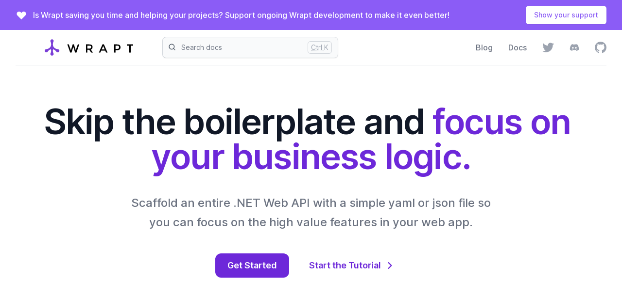

--- FILE ---
content_type: text/html; charset=utf-8
request_url: https://wrapt.dev/
body_size: 9018
content:
<!DOCTYPE html><html lang="en" class="bg-white text-gray-500 antialiased font-sans"><head><link rel="apple-touch-icon" sizes="180x180" href="/apple-touch-icon.png"/><link rel="icon" type="image/png" sizes="32x32" href="/favicon-32x32.png"/><link rel="icon" type="image/png" sizes="16x16" href="/favicon-16x16.png"/><link rel="manifest" href="/manifest.json"/><link rel="mask-icon" href="/safari-pinned-tab.svg" color="#00b4b6"/><meta name="theme-color" content="#ffffff"/><meta name="viewport" content="width=device-width"/><meta charSet="utf-8"/><meta name="twitter:card" content="summary_large_image"/><meta name="twitter:site" content="@pdevito3"/><meta name="twitter:description" content="Documentation for the Wrapt framework."/><meta name="twitter:image" content="https://wrapt.dev/_next/static/media/twitter-large-card.2255b89569bc59ad466bd258d75dfc2c.png"/><meta name="twitter:creator" content="@pdevito3"/><meta property="og:url" content="https://wrapt.dev/"/><meta property="og:type" content="article"/><meta property="og:description" content="Documentation for the Wrapt framework."/><meta property="og:image" content="https://wrapt.dev/_next/static/media/twitter-large-card.2255b89569bc59ad466bd258d75dfc2c.png"/><meta name="twitter:title" content="Wrapt - Scaffold an entire .NET 6 Web API with a simple yaml or json file."/><meta property="og:title" content="Wrapt - Scaffold an entire .NET 6 Web API with a simple yaml or json file."/><meta name="description" content="Scaffold an entire .NET 6 Web API with a simple yaml or json file."/><title>Wrapt - Scaffold an entire .NET 6 Web API with a simple yaml or json file.</title><link rel="preconnect" href="https://BH4D9OD16A-dsn.algolia.net" crossorigin="true"/><meta name="next-head-count" content="16"/><link rel="preload" href="/_next/static/css/2feacf2ec3609d9a12d8.css" as="style" crossorigin="anonymous"/><link rel="stylesheet" href="/_next/static/css/2feacf2ec3609d9a12d8.css" crossorigin="anonymous" data-n-g=""/><noscript data-n-css=""></noscript><link rel="preload" href="/_next/static/chunks/main-df2cb04f049114b09849.module.js" as="script" crossorigin="anonymous"/><link rel="preload" href="/_next/static/chunks/webpack-4de167155c75bbc6131a.module.js" as="script" crossorigin="anonymous"/><link rel="preload" href="/_next/static/chunks/framework.725f4b0498bda7fdd7aa.module.js" as="script" crossorigin="anonymous"/><link rel="preload" href="/_next/static/chunks/commons.6c0c54ebcf8837323898.module.js" as="script" crossorigin="anonymous"/><link rel="preload" href="/_next/static/chunks/71247caf95475e3ea7f9a0f8a30beb258b23d005.134b3f8c48fdb45e00af.module.js" as="script" crossorigin="anonymous"/><link rel="preload" href="/_next/static/chunks/pages/_app-902f7149fced2e6077df.module.js" as="script" crossorigin="anonymous"/><link rel="preload" href="/_next/static/chunks/778b8c8ff2b5c113838eca6b188c79b41ee7b6aa.9662decb69b3456281e7.module.js" as="script" crossorigin="anonymous"/><link rel="preload" href="/_next/static/chunks/pages/index-5d990d6bf5ec13f913eb.module.js" as="script" crossorigin="anonymous"/></head><body><div id="__next"><div><div class="bg-violet-500"><div class="max-w-7xl mx-auto py-3 px-3 sm:px-6 lg:px-8"><div class="flex items-center justify-between flex-wrap"><div class="flex-1 flex items-center justify-center md:justify-start sm:w-0"><svg class="h-6 w-6 text-white hidden sm:block" xmlns="http://www.w3.org/2000/svg" viewBox="0 0 20 20" fill="currentColor"><path fill-rule="evenodd" d="M3.172 5.172a4 4 0 015.656 0L10 6.343l1.172-1.171a4 4 0 115.656 5.656L10 17.657l-6.828-6.829a4 4 0 010-5.656z" clip-rule="evenodd"></path></svg><p class="ml-3 font-medium text-white truncate hidden sm:inline lg:hidden">Is Wrapt saving you time and helping your projects?</p><p class="ml-3 font-medium text-white truncate hidden lg:inline">Is Wrapt saving you time and helping your projects? Support ongoing Wrapt development to make it even better!</p></div><div class="order-3 flex-shrink-0 w-full sm:order-2 sm:w-auto"><a href="https://github.com/sponsors/pdevito3" target="_blank" rel="noopener" class="flex items-center justify-center px-4 py-2.5 sm:py-2 border border-transparent rounded-md shadow-sm text-normal sm:text-sm font-medium text-violet-500 bg-white hover:bg-violet-50">Show your support</a></div></div></div></div><header class="relative z-10 max-w-screen-lg mx-auto xl:max-w-screen-xl 2xl:max-w-screen-2xl"><div class="px-4 sm:px-6 md:px-8"><div class="flex items-center justify-between px-4 py-1 mb-16 -mx-4 border-b border-gray-200 sm:mb-20 sm:mx-0 sm:px-0"><div class="flex items-center flex-1 max-w-2xl py-2 pr-2 space-x-10 md:space-x-15 sm:py-0"><svg xmlns="http://www.w3.org/2000/svg" viewBox="0 0 100 111.812" class="h-12 w-auto lg:hidden"><path d="M98.53 83.86c-3.106 5.341-10.064 7.205-15.406 3.975-1.615-.994-2.981-2.36-3.851-3.852-1.864-3.106-4.224-5.839-7.081-8.2-1.864-1.242-3.727-2.484-5.715-3.726-1.988-1.118-3.976-2.112-6.088-2.982-1.118-.497-2.236-.745-3.354-1.118-.249 1.118-.497 2.236-.746 3.479-.372 2.236-.497 4.472-.497 6.832s.125 4.473.497 6.71c.497 3.602 1.74 7.08 3.479 10.187.87 1.615 1.367 3.354 1.367 5.342.124 6.211-4.97 11.305-11.182 11.305s-11.305-5.094-11.18-11.305c0-1.864.496-3.727 1.366-5.342 1.74-3.106 2.981-6.585 3.478-10.188.373-2.236.497-4.472.497-6.709 0-2.236-.124-4.472-.497-6.832a17.408 17.408 0 00-.745-3.48 17.718 17.718 0 00-3.354 1.119c-2.112.87-4.1 1.864-6.088 2.982-1.988 1.118-3.851 2.36-5.59 3.851-2.858 2.236-5.218 5.094-7.082 8.2-.87 1.49-2.236 2.857-3.851 3.85-5.342 3.107-12.3 1.367-15.405-3.975-3.106-5.342-1.243-12.299 4.224-15.28 1.615-.995 3.478-1.367 5.217-1.492 3.603 0 7.206-.745 10.56-2.112 2.112-.87 4.1-1.863 6.088-2.981 1.988-1.118 3.851-2.485 5.59-3.851 2.61-1.988 4.722-4.473 6.46-7.206l.374-.746c.124-.124.124-.248.248-.372 1.615-2.982 2.733-6.212 3.23-9.566.373-2.237.497-4.473.497-6.71 0-2.235-.124-4.472-.497-6.708-.497-3.603-1.74-7.081-3.478-10.187-.622-1.864-1.119-3.603-1.119-5.467C38.772 5.094 43.866 0 50.078 0s11.305 5.094 11.18 11.305a11.38 11.38 0 01-1.366 5.343c-1.739 3.105-2.981 6.584-3.478 10.187-.373 2.236-.497 4.472-.497 6.709 0 2.236.124 4.472.497 6.708.497 3.479 1.615 6.71 3.354 9.815 0 .124.124.124.124.248l.373.746a29.855 29.855 0 006.46 7.206c1.74 1.366 3.603 2.733 5.59 3.85 1.989 1.119 3.976 2.113 6.088 2.982 3.355 1.367 6.958 1.988 10.56 2.112 1.864 0 3.603.497 5.218 1.491 5.467 2.858 7.454 9.815 4.349 15.157z" fill="#7A3ED7"></path></svg><svg xmlns="http://www.w3.org/2000/svg" viewBox="0 0 100 18.465" class="h-16 w-auto hidden lg:block"><g fill="#7A3ED7"><g fill="#000"><path d="M29.574 12.368l-2.325-6.644h-1.677l3.223 9.233h1.545l1.942-6.327h.105l1.942 6.327h1.545l3.223-9.233H37.42l-2.325 6.644-2.06-6.644h-1.4zM54.088 8.722c0-1.047-.303-1.81-.911-2.285-.608-.475-1.616-.713-3.025-.713h-3.434v9.233h1.559v-3.104h2.047l2.206 3.104h1.981l-2.417-3.355c1.33-.396 1.994-1.356 1.994-2.88zm-2.073 1.308c-.317.273-.916.41-1.797.41h-1.941V7.136h1.981c.836 0 1.418.113 1.743.337.326.225.49.639.49 1.242s-.16 1.041-.476 1.314zM63.823 12.857h4.623l.924 2.1h1.664l-4.068-9.233h-1.664l-4.068 9.233h1.664zm3.989-1.44h-3.355l1.677-3.804zM84.731 6.53c-.642-.537-1.664-.806-3.064-.806h-3.17v9.233h1.559v-2.708h1.637c1.356 0 2.363-.26 3.019-.78.656-.519.984-1.338.984-2.456 0-1.118-.322-1.946-.965-2.483zm-1.103 3.81c-.312.33-.9.496-1.763.496h-1.81V7.137h1.586c.845 0 1.466.133 1.862.397.396.264.594.715.594 1.354 0 .638-.156 1.122-.469 1.452zM97.2 7.15h2.8V5.725h-7.159v1.427h2.8v7.806H97.2z"></path></g><path d="M16.272 13.849a1.847 1.847 0 01-3.18.02 5.252 5.252 0 00-1.17-1.354c-.308-.205-.616-.41-.944-.615a9.114 9.114 0 00-1.005-.493c-.185-.082-.37-.123-.554-.184-.041.184-.082.369-.123.574-.062.37-.082.739-.082 1.129s.02.738.082 1.107c.082.595.287 1.17.574 1.683.144.267.226.554.226.882.02 1.026-.82 1.867-1.847 1.867s-1.867-.841-1.846-1.867c0-.308.082-.615.226-.882a4.815 4.815 0 00.574-1.683c.062-.369.082-.738.082-1.107 0-.37-.02-.74-.082-1.129a2.875 2.875 0 00-.123-.574c-.185.04-.37.102-.554.184a9.114 9.114 0 00-1.005.493c-.329.184-.636.39-.923.636-.472.369-.862.84-1.17 1.354-.144.246-.37.472-.636.636-.882.513-2.031.226-2.544-.657a1.831 1.831 0 01.698-2.523c.266-.164.574-.226.861-.246a4.64 4.64 0 001.744-.35 9.114 9.114 0 001.005-.492c.329-.184.636-.41.924-.636.43-.328.78-.738 1.067-1.19l.061-.123c.02-.02.02-.04.041-.061a4.798 4.798 0 00.534-1.58c.061-.37.082-.739.082-1.108 0-.37-.02-.739-.082-1.108a4.815 4.815 0 00-.575-1.682c-.102-.308-.185-.595-.185-.903C6.403.841 7.244 0 8.27 0s1.867.841 1.847 1.867c0 .308-.083.616-.226.882a4.815 4.815 0 00-.575 1.683c-.061.369-.082.738-.082 1.108 0 .369.02.738.082 1.107.082.575.267 1.108.554 1.621 0 .02.02.02.02.041l.062.123a4.93 4.93 0 001.067 1.19c.287.226.595.452.923.636.329.185.657.35 1.006.493a5.078 5.078 0 001.744.349c.307 0 .595.082.861.246a1.81 1.81 0 01.719 2.503z"></path></g></svg><button type="button" class="group form-input border shadow-sm hover:text-gray-600 hover:border-gray-300 transition duration-150 ease-in-out pointer flex items-center bg-gray-50 text-left w-full text-gray-500 rounded-lg text-sm align-middle"><svg width="1em" height="1em" class="mr-3 align-middle text-gray-600 flex-shrink-0 group-hover:text-gray-700" style="margin-bottom:2px" viewBox="0 0 20 20"><path d="M14.386 14.386l4.0877 4.0877-4.0877-4.0877c-2.9418 2.9419-7.7115 2.9419-10.6533 0-2.9419-2.9418-2.9419-7.7115 0-10.6533 2.9418-2.9419 7.7115-2.9419 10.6533 0 2.9419 2.9418 2.9419 7.7115 0 10.6533z" stroke="currentColor" fill="none" stroke-width="2" fill-rule="evenodd" stroke-linecap="round" stroke-linejoin="round"></path></svg><p class="flex-1">Search docs</p><span style="opacity:0" class="hidden sm:block text-gray-400 text-sm leading-5 py-0.5 px-1.5 border border-gray-300 rounded-md"><span class="sr-only">Press </span><kbd class="font-sans"><abbr title="Control" class="no-underline">Ctrl </abbr></kbd><span class="sr-only"> and </span><kbd class="font-sans">K</kbd><span class="sr-only"> to search</span></span></button></div><div class="flex items-center justify-center space-x-5 sm:space-x-8"><a class="hidden text-base font-medium leading-6 transition-colors duration-200 md:block hover:text-gray-600" href="/blog">Blog</a><a class="hidden text-base font-medium leading-6 transition-colors duration-200 md:block hover:text-gray-600" href="/docs/how-it-works">Docs</a><a target="_blank" rel="noopener" href="https://twitter.com/pdevito3" class="hidden text-gray-400 transition-colors duration-200 md:block hover:text-gray-500"><span class="sr-only">Craftsman Creator on Twitter</span><svg class="w-6" aria-hidden="true" data-prefix="fab" data-icon="twitter" xmlns="http://www.w3.org/2000/svg" viewBox="0 0 512 512"><path fill="currentColor" d="M459.37 151.716c.325 4.548.325 9.097.325 13.645 0 138.72-105.583 298.558-298.558 298.558-59.452 0-114.68-17.219-161.137-47.106 8.447.974 16.568 1.299 25.34 1.299 49.055 0 94.213-16.568 130.274-44.832-46.132-.975-84.792-31.188-98.112-72.772 6.498.974 12.995 1.624 19.818 1.624 9.421 0 18.843-1.3 27.614-3.573-48.081-9.747-84.143-51.98-84.143-102.985v-1.299c13.969 7.797 30.214 12.67 47.431 13.319-28.264-18.843-46.781-51.005-46.781-87.391 0-19.492 5.197-37.36 14.294-52.954 51.655 63.675 129.3 105.258 216.365 109.807-1.624-7.797-2.599-15.918-2.599-24.04 0-57.828 46.782-104.934 104.934-104.934 30.213 0 57.502 12.67 76.67 33.137 23.715-4.548 46.456-13.32 66.599-25.34-7.798 24.366-24.366 44.833-46.132 57.827 21.117-2.273 41.584-8.122 60.426-16.243-14.292 20.791-32.161 39.308-52.628 54.253z"></path></svg></a><a target="_blank" rel="noopener" href="https://discord.gg/TBq2rVkSEj" class="hidden text-gray-400 transition-colors duration-200 md:block hover:text-gray-500"><span class="sr-only">Wrapt Discord Community</span><svg width="20" height="20" aria-hidden="true" focusable="false" data-prefix="fab" data-icon="discord" role="img" xmlns="http://www.w3.org/2000/svg" viewBox="0 0 640 512"><path fill="currentColor" d="M524.531,69.836a1.5,1.5,0,0,0-.764-.7A485.065,485.065,0,0,0,404.081,32.03a1.816,1.816,0,0,0-1.923.91,337.461,337.461,0,0,0-14.9,30.6,447.848,447.848,0,0,0-134.426,0,309.541,309.541,0,0,0-15.135-30.6,1.89,1.89,0,0,0-1.924-.91A483.689,483.689,0,0,0,116.085,69.137a1.712,1.712,0,0,0-.788.676C39.068,183.651,18.186,294.69,28.43,404.354a2.016,2.016,0,0,0,.765,1.375A487.666,487.666,0,0,0,176.02,479.918a1.9,1.9,0,0,0,2.063-.676A348.2,348.2,0,0,0,208.12,430.4a1.86,1.86,0,0,0-1.019-2.588,321.173,321.173,0,0,1-45.868-21.853,1.885,1.885,0,0,1-.185-3.126c3.082-2.309,6.166-4.711,9.109-7.137a1.819,1.819,0,0,1,1.9-.256c96.229,43.917,200.41,43.917,295.5,0a1.812,1.812,0,0,1,1.924.233c2.944,2.426,6.027,4.851,9.132,7.16a1.884,1.884,0,0,1-.162,3.126,301.407,301.407,0,0,1-45.89,21.83,1.875,1.875,0,0,0-1,2.611,391.055,391.055,0,0,0,30.014,48.815,1.864,1.864,0,0,0,2.063.7A486.048,486.048,0,0,0,610.7,405.729a1.882,1.882,0,0,0,.765-1.352C623.729,277.594,590.933,167.465,524.531,69.836ZM222.491,337.58c-28.972,0-52.844-26.587-52.844-59.239S193.056,219.1,222.491,219.1c29.665,0,53.306,26.82,52.843,59.239C275.334,310.993,251.924,337.58,222.491,337.58Zm195.38,0c-28.971,0-52.843-26.587-52.843-59.239S388.437,219.1,417.871,219.1c29.667,0,53.307,26.82,52.844,59.239C470.715,310.993,447.538,337.58,417.871,337.58Z"></path></svg></a><a target="_blank" rel="noopener" href="https://github.com/pdevito3/craftsman" class="hidden text-gray-400 transition-colors duration-200 md:block hover:text-gray-500"><span class="sr-only">Craftsman on GitHub</span><svg width="24" height="24" viewBox="0 0 16 16" fill="currentColor"><path fill-rule="evenodd" d="M8 0C3.58 0 0 3.58 0 8c0 3.54 2.29 6.53 5.47 7.59.4.07.55-.17.55-.38 0-.19-.01-.82-.01-1.49-2.01.37-2.53-.49-2.69-.94-.09-.23-.48-.94-.82-1.13-.28-.15-.68-.52-.01-.53.63-.01 1.08.58 1.23.82.72 1.21 1.87.87 2.33.66.07-.52.28-.87.51-1.07-1.78-.2-3.64-.89-3.64-3.95 0-.87.31-1.59.82-2.15-.08-.2-.36-1.02.08-2.12 0 0 .67-.21 2.2.82.64-.18 1.32-.27 2-.27.68 0 1.36.09 2 .27 1.53-1.04 2.2-.82 2.2-.82.44 1.1.16 1.92.08 2.12.51.56.82 1.27.82 2.15 0 3.07-1.87 3.75-3.65 3.95.29.25.54.73.54 1.48 0 1.07-.01 1.93-.01 2.2 0 .21.15.46.55.38A8.013 8.013 0 0016 8c0-4.42-3.58-8-8-8z"></path></svg></a><button type="button" class="px-4 text-gray-500 border-gray-200 focus:outline-none focus:ring-2 focus:ring-inset focus:ring-indigo-500 md:hidden"><span class="sr-only">Open sidebar</span><svg xmlns="http://www.w3.org/2000/svg" fill="none" viewBox="0 0 24 24" stroke-width="2" stroke="currentColor" aria-hidden="true" class="w-6 h-6"><path stroke-linecap="round" stroke-linejoin="round" d="M4 6h16M4 12h16M4 18h7"></path></svg></button></div></div><div class="w-auto text-center md:w-full"><h1 class="mt-10 mb-8 text-4xl font-semibold tracking-tight text-gray-900 sm:text-6xl lg:text-7xl sm:mt-14 sm:mb-10">Skip the boilerplate and<span class="font-semibold whitespace-pre-wrap text-violet-700"> focus on your business logic.</span></h1><div class="flex items-center justify-center w-full"><p class="max-w-lg mb-10 text-lg font-medium md:max-w-3xl sm:text-2xl sm:leading-10 sm:mb-11 ">Scaffold an entire .NET Web API with a simple yaml or json file so you can focus on the high value features in your web app.</p></div><div class="flex flex-wrap justify-center space-y-4 text-center sm:space-y-0 sm:space-x-4"><a class="flex-none w-full px-6 py-3 text-lg font-semibold leading-6 text-white transition-colors duration-200 border border-transparent sm:w-auto bg-violet-700 hover:bg-violet-500 rounded-xl focus:ring-2 focus:ring-offset-2 focus:ring-offset-white focus:ring-violet-700 focus:outline-none" href="/docs/installation">Get Started</a><a class="flex items-center justify-center flex-none w-full px-6 py-3 text-lg font-semibold leading-6 transition-colors duration-200 border border-transparent group sm:w-auto text-violet-700 rounded-xl focus:ring-2 focus:ring-offset-2 focus:ring-offset-white focus:ring-violet-700 focus:outline-none" href="/docs/tutorial"><span class="group-hover:text-violet-500">Start the Tutorial</span><span><svg class="w-5 ml-2 h5 group-hover:text-violet-500" xmlns="http://www.w3.org/2000/svg" fill="none" viewBox="0 0 24 24" stroke="currentColor"><path stroke-linecap="round" stroke-linejoin="round" stroke-width="2.5" d="M9 5l7 7-7 7"></path></svg></span></a></div></div></div></header><div class="block"><div class="px-1 mt-16 md:px-8 md:mt-20 2xl:mt-24"><div class="max-w-lg mx-auto md:max-w-4xl 2xl:max-w-5xl"><div class="relative" style="padding-bottom:56.25%"><div class="absolute inset-0 w-full h-full"><button aria-label="main video action" class="absolute inset-0 z-10 w-full focus:outline-none"></button><div style="width:100%;height:100%" class="react-player"></div></div></div><div class="py-3"><div class="px-2 mx-auto max-w-7xl sm:px-6 lg:px-8"><div class="p-2 rounded-lg shadow-lg sm:p-3 bg-gradient-to-r from-emerald-600 to-emerald-500"><div class="flex flex-wrap items-center justify-between"><div class="flex items-center flex-1 w-24"><span class="flex items-center justify-center p-2 rounded-full bg-emerald-800"><p class="w-6 h-6 text-center">🚧</p></span><p class="ml-3 font-medium text-white whitespace-wrap"><span class="md:hidden">Craftsman commands now use spaces instead of `:` delimiters. Updated video coming soon!</span><span class="hidden md:inline">Craftsman commands now use spaces instead of `:` delimiters (e.g. `craftsman new domain ../myfile.yaml`). Updated video coming soon!</span></p></div></div></div></div></div></div></div><div class="px-5 mt-12 md:px-8"><div class="max-w-lg mx-auto md:max-w-4xl 2xl:max-w-5xl"><div class="hidden -mx-4 md:flex"><div class="w-1/4 px-4"><div style="position:relative;user-select:none" class="group h-1.5 bg-gray-900 rounded shadow hover:cursor-pointer"><button role="slider" aria-valuemin="0" aria-valuemax="19.25" aria-valuenow="0" style="position:absolute;top:50%;left:0%;z-index:0;transform:translate(-50%, -50%)" class="h-5 w-5 rounded-full bg-violet-400 shadow focus:bg-violet-500 hover:bg-violet-500 block"></button></div></div><div class="w-1/4 px-4"><div style="position:relative;user-select:none" class="group h-1.5 bg-gray-900 rounded shadow hover:cursor-pointer"><button role="slider" aria-valuemin="19.25" aria-valuemax="42.09" aria-valuenow="0" style="position:absolute;top:50%;left:0%;z-index:0;transform:translate(-50%, -50%)" class="h-5 w-5 rounded-full bg-violet-400 shadow focus:bg-violet-500 hover:bg-violet-500 hidden"></button></div></div><div class="w-1/4 px-4"><div style="position:relative;user-select:none" class="group h-1.5 bg-gray-900 rounded shadow hover:cursor-pointer"><button role="slider" aria-valuemin="42.09" aria-valuemax="73.53" aria-valuenow="0" style="position:absolute;top:50%;left:0%;z-index:0;transform:translate(-50%, -50%)" class="h-5 w-5 rounded-full bg-violet-400 shadow focus:bg-violet-500 hover:bg-violet-500 hidden"></button></div></div><div class="w-1/4 px-4"><div style="position:relative;user-select:none" class="group h-1.5 bg-gray-900 rounded shadow hover:cursor-pointer"><button role="slider" aria-valuemin="73.53" aria-valuemax="109.21" aria-valuenow="0" style="position:absolute;top:50%;left:0%;z-index:0;transform:translate(-50%, -50%)" class="h-5 w-5 rounded-full bg-violet-400 shadow focus:bg-violet-500 hover:bg-violet-500 hidden"></button></div></div></div><div class="mt-2 md:mt-8 md:hidden"><p class="font-medium text-gray-400">Describe your API</p></div><div class="hidden mt-3 md:block"><div class="flex -mx-4"><div class="w-1/4 px-4"><button aria-label="play api description video" class="text-center hover:text-violet-500 block w-full focus:outline-none text-violet-500">Describe your API</button><div class="flex items-center justify-center mt-2 space-x-4 md:space-x-2"><button class="text-gray-600 focus:outline-none hover:text-gray-300"><svg class="w-5 h-5 md:w-4 md:h-4" viewBox="0 0 20 20"><g id="Page-1" stroke="none" stroke-width="1" fill-rule="evenodd"><path fill="currentColor" d="M14.6568542,15.6568542 C13.209139,17.1045695 11.209139,18 9,18 C4.581722,18 1,14.418278 1,10 C1,5.581722 4.581722,2 9,2 C13.418278,2 17,5.581722 17,10 L15,10 C15,6.6862915 12.3137085,4 9,4 C5.6862915,4 3,6.6862915 3,10 C3,13.3137085 5.6862915,16 9,16 C10.6568542,16 12.1568542,15.3284271 13.2426407,14.2426407 L14.6568542,15.6568542 L14.6568542,15.6568542 Z M12,10 L20,10 L16,14 L12,10 L12,10 Z"></path></g></svg></button><button class="text-gray-600 focus:outline-none hover:text-gray-300"><svg class="w-5 h-5 md:w-3 md:h-3" width="7" height="9" viewBox="0 0 7 9" fill="none" xmlns="http://www.w3.org/2000/svg"><path fill-rule="evenodd" clip-rule="evenodd" d="M0 0H2.1V8.4H0V0ZM4.9 0H7V8.4H4.9V0Z" fill="currentColor"></path></svg></button></div></div><div class="w-1/4 px-4"><button aria-label="play api build video" class="text-center hover:text-violet-500 block w-full focus:outline-none text-gray-700">Build your API</button></div><div class="w-1/4 px-4"><button aria-label="play api run video" class="block text-center hover:text-violet-500 w-full focus:outline-none text-gray-700">Run your API</button></div><div class="w-1/4 px-4"><button aria-label="play api grow video" class="text-center hover:text-violet-500 block w-full focus:outline-none text-gray-700">Grow your API</button></div></div></div><div class="mt-3 overflow-hidden h-52 sm:h-40 md:h-36 md:mt-10 md:text-center md:flex md:justify-center lg:h-32"><div class="relative w-full"><div class="absolute w-full" style="opacity:0"><div class="flex justify-center"><p class="text-gray-500 md:text-lg max-w-measure">In order to scaffold out a new API, we need to build a simple yaml or json file to describe what we want our API to look like. This files is just some basic project info (project name, database info), and a description of your entities. We can also provide optional info like environment information or a swagger layout.</p></div></div></div></div></div></div></div><div class="relative py-8 overflow-hidden bg-white"><div class="hidden lg:block lg:absolute lg:inset-y-0 lg:h-full lg:w-full"><div class="relative h-full mx-auto text-lg max-w-prose" aria-hidden="true"><svg class="absolute transform top-12 left-full translate-x-72" width="404" height="384" fill="none" viewBox="0 0 404 384"><defs><pattern id="74b3fd99-0a6f-4271-bef2-e80eeafdf357" x="0" y="0" width="20" height="20" patternUnits="userSpaceOnUse"><rect x="0" y="0" width="4" height="4" class="text-gray-200" fill="currentColor"></rect></pattern></defs><rect width="404" height="384" fill="url(#74b3fd99-0a6f-4271-bef2-e80eeafdf357)"></rect></svg><svg class="absolute transform bottom-12 right-full -translate-x-72" width="404" height="384" fill="none" viewBox="0 0 404 384"><defs><pattern id="d3eb07ae-5182-43e6-857d-35c643af9034" x="0" y="0" width="20" height="20" patternUnits="userSpaceOnUse"><rect x="0" y="0" width="4" height="4" class="text-gray-200" fill="currentColor"></rect></pattern></defs><rect width="404" height="384" fill="url(#d3eb07ae-5182-43e6-857d-35c643af9034)"></rect></svg></div></div><div class="z-50 px-4 py-8 mx-auto bg-white max-w-7xl sm:px-6 lg:px-8"><div class="max-w-3xl mx-auto text-center"><h2 class="text-3xl font-extrabold text-gray-900">No More Boilerplate</h2><p class="mt-4 text-lg text-gray-500">Wrapt Web APIs eliminate the tedium so you can hit the ground running and get your applications deployed quickly.</p></div><div class="mt-12 space-y-10 sm:space-y-0 sm:grid sm:grid-cols-2 sm:gap-x-6 sm:gap-y-6 lg:grid-cols-3 lg:gap-x-8"><div class="flex"><svg class="flex-shrink-0 h-6 w-6 text-green-500" xmlns="http://www.w3.org/2000/svg" fill="none" viewBox="0 0 24 24" stroke="currentColor" aria-hidden="true"><path stroke-linecap="round" stroke-linejoin="round" stroke-width="2" d="M5 13l4 4L19 7"></path></svg><div class="ml-3"><div class="text-lg leading-6 font-medium text-gray-900">Automated HTTP Endpoint Generation</div><div class="mt-2 text-base text-gray-500"></div></div></div><div class="flex"><svg class="flex-shrink-0 h-6 w-6 text-green-500" xmlns="http://www.w3.org/2000/svg" fill="none" viewBox="0 0 24 24" stroke="currentColor" aria-hidden="true"><path stroke-linecap="round" stroke-linejoin="round" stroke-width="2" d="M5 13l4 4L19 7"></path></svg><div class="ml-3"><div class="text-lg leading-6 font-medium text-gray-900">Vertical Slice Architecture</div><div class="mt-2 text-base text-gray-500"></div></div></div><div class="flex"><svg class="flex-shrink-0 h-6 w-6 text-green-500" xmlns="http://www.w3.org/2000/svg" fill="none" viewBox="0 0 24 24" stroke="currentColor" aria-hidden="true"><path stroke-linecap="round" stroke-linejoin="round" stroke-width="2" d="M5 13l4 4L19 7"></path></svg><div class="ml-3"><div class="text-lg leading-6 font-medium text-gray-900">Filtering, Sorting, and Pagination</div><div class="mt-2 text-base text-gray-500"></div></div></div><div class="flex"><svg class="flex-shrink-0 h-6 w-6 text-green-500" xmlns="http://www.w3.org/2000/svg" fill="none" viewBox="0 0 24 24" stroke="currentColor" aria-hidden="true"><path stroke-linecap="round" stroke-linejoin="round" stroke-width="2" d="M5 13l4 4L19 7"></path></svg><div class="ml-3"><div class="text-lg leading-6 font-medium text-gray-900">Unit, Integration, &amp; Functional Tests</div><div class="mt-2 text-base text-gray-500"></div></div></div><div class="flex"><svg class="flex-shrink-0 h-6 w-6 text-green-500" xmlns="http://www.w3.org/2000/svg" fill="none" viewBox="0 0 24 24" stroke="currentColor" aria-hidden="true"><path stroke-linecap="round" stroke-linejoin="round" stroke-width="2" d="M5 13l4 4L19 7"></path></svg><div class="ml-3"><div class="text-lg leading-6 font-medium text-gray-900">Docker Database Tests</div><div class="mt-2 text-base text-gray-500"></div></div></div><div class="flex"><svg class="flex-shrink-0 h-6 w-6 text-green-500" xmlns="http://www.w3.org/2000/svg" fill="none" viewBox="0 0 24 24" stroke="currentColor" aria-hidden="true"><path stroke-linecap="round" stroke-linejoin="round" stroke-width="2" d="M5 13l4 4L19 7"></path></svg><div class="ml-3"><div class="text-lg leading-6 font-medium text-gray-900">Quick Add Commands</div><div class="mt-2 text-base text-gray-500"></div></div></div><div class="flex"><svg class="flex-shrink-0 h-6 w-6 text-green-500" xmlns="http://www.w3.org/2000/svg" fill="none" viewBox="0 0 24 24" stroke="currentColor" aria-hidden="true"><path stroke-linecap="round" stroke-linejoin="round" stroke-width="2" d="M5 13l4 4L19 7"></path></svg><div class="ml-3"><div class="text-lg leading-6 font-medium text-gray-900">Enhanced Swagger Documentation</div><div class="mt-2 text-base text-gray-500"></div></div></div><div class="flex"><svg class="flex-shrink-0 h-6 w-6 text-green-500" xmlns="http://www.w3.org/2000/svg" fill="none" viewBox="0 0 24 24" stroke="currentColor" aria-hidden="true"><path stroke-linecap="round" stroke-linejoin="round" stroke-width="2" d="M5 13l4 4L19 7"></path></svg><div class="ml-3"><div class="text-lg leading-6 font-medium text-gray-900">Auth Server Scaffolding</div><div class="mt-2 text-base text-gray-500"></div></div></div><div class="flex"><svg class="flex-shrink-0 h-6 w-6 text-green-500" xmlns="http://www.w3.org/2000/svg" fill="none" viewBox="0 0 24 24" stroke="currentColor" aria-hidden="true"><path stroke-linecap="round" stroke-linejoin="round" stroke-width="2" d="M5 13l4 4L19 7"></path></svg><div class="ml-3"><div class="text-lg leading-6 font-medium text-gray-900">Flexible Validation</div><div class="mt-2 text-base text-gray-500"></div></div></div><div class="flex"><svg class="flex-shrink-0 h-6 w-6 text-green-500" xmlns="http://www.w3.org/2000/svg" fill="none" viewBox="0 0 24 24" stroke="currentColor" aria-hidden="true"><path stroke-linecap="round" stroke-linejoin="round" stroke-width="2" d="M5 13l4 4L19 7"></path></svg><div class="ml-3"><div class="text-lg leading-6 font-medium text-gray-900">API Versioning</div><div class="mt-2 text-base text-gray-500"></div></div></div><div class="flex"><svg class="flex-shrink-0 h-6 w-6 text-green-500" xmlns="http://www.w3.org/2000/svg" fill="none" viewBox="0 0 24 24" stroke="currentColor" aria-hidden="true"><path stroke-linecap="round" stroke-linejoin="round" stroke-width="2" d="M5 13l4 4L19 7"></path></svg><div class="ml-3"><div class="text-lg leading-6 font-medium text-gray-900">Flexible Database Options</div><div class="mt-2 text-base text-gray-500"></div></div></div><div class="flex"><svg class="flex-shrink-0 h-6 w-6 text-green-500" xmlns="http://www.w3.org/2000/svg" fill="none" viewBox="0 0 24 24" stroke="currentColor" aria-hidden="true"><path stroke-linecap="round" stroke-linejoin="round" stroke-width="2" d="M5 13l4 4L19 7"></path></svg><div class="ml-3"><div class="text-lg leading-6 font-medium text-gray-900">Serilog Logging</div><div class="mt-2 text-base text-gray-500"></div></div></div><div class="flex"><svg class="flex-shrink-0 h-6 w-6 text-green-500" xmlns="http://www.w3.org/2000/svg" fill="none" viewBox="0 0 24 24" stroke="currentColor" aria-hidden="true"><path stroke-linecap="round" stroke-linejoin="round" stroke-width="2" d="M5 13l4 4L19 7"></path></svg><div class="ml-3"><div class="text-lg leading-6 font-medium text-gray-900">Customizable Response Wrapper</div><div class="mt-2 text-base text-gray-500"></div></div></div><div class="flex"><svg class="flex-shrink-0 h-6 w-6 text-green-500" xmlns="http://www.w3.org/2000/svg" fill="none" viewBox="0 0 24 24" stroke="currentColor" aria-hidden="true"><path stroke-linecap="round" stroke-linejoin="round" stroke-width="2" d="M5 13l4 4L19 7"></path></svg><div class="ml-3"><div class="text-lg leading-6 font-medium text-gray-900">Authorization and Scope Protection</div><div class="mt-2 text-base text-gray-500"></div></div></div><div class="flex"><svg class="flex-shrink-0 h-6 w-6 text-green-500" xmlns="http://www.w3.org/2000/svg" fill="none" viewBox="0 0 24 24" stroke="currentColor" aria-hidden="true"><path stroke-linecap="round" stroke-linejoin="round" stroke-width="2" d="M5 13l4 4L19 7"></path></svg><div class="ml-3"><div class="text-lg leading-6 font-medium text-gray-900">Pub/Sub Scaffolding with MassTransit</div><div class="mt-2 text-base text-gray-500"></div></div></div></div></div></div></div></div><script id="__NEXT_DATA__" type="application/json" crossorigin="anonymous">{"props":{"pageProps":{}},"page":"/","query":{},"buildId":"7bKxVXRwLzT9reFGZmk_3","runtimeConfig":{},"nextExport":true,"autoExport":true,"isFallback":false}</script><script crossorigin="anonymous" nomodule="">!function(){var e=document,t=e.createElement("script");if(!("noModule"in t)&&"onbeforeload"in t){var n=!1;e.addEventListener("beforeload",function(e){if(e.target===t)n=!0;else if(!e.target.hasAttribute("nomodule")||!n)return;e.preventDefault()},!0),t.type="module",t.src=".",e.head.appendChild(t),t.remove()}}();</script><script crossorigin="anonymous" nomodule="" src="/_next/static/chunks/polyfills-e4f23f7d1e63c27bd365.js"></script><script src="/_next/static/chunks/main-004cc9abcef7d931f375.js" async="" crossorigin="anonymous" nomodule=""></script><script src="/_next/static/chunks/main-df2cb04f049114b09849.module.js" async="" crossorigin="anonymous" type="module"></script><script src="/_next/static/chunks/webpack-5bd40159a1d110816237.js" async="" crossorigin="anonymous" nomodule=""></script><script src="/_next/static/chunks/webpack-4de167155c75bbc6131a.module.js" async="" crossorigin="anonymous" type="module"></script><script src="/_next/static/chunks/framework.725f4b0498bda7fdd7aa.js" async="" crossorigin="anonymous" nomodule=""></script><script src="/_next/static/chunks/framework.725f4b0498bda7fdd7aa.module.js" async="" crossorigin="anonymous" type="module"></script><script src="/_next/static/chunks/commons.0bb4085c50eee725ead7.js" async="" crossorigin="anonymous" nomodule=""></script><script src="/_next/static/chunks/commons.6c0c54ebcf8837323898.module.js" async="" crossorigin="anonymous" type="module"></script><script src="/_next/static/chunks/71247caf95475e3ea7f9a0f8a30beb258b23d005.ac8a00819149cc0376a4.js" async="" crossorigin="anonymous" nomodule=""></script><script src="/_next/static/chunks/71247caf95475e3ea7f9a0f8a30beb258b23d005.134b3f8c48fdb45e00af.module.js" async="" crossorigin="anonymous" type="module"></script><script src="/_next/static/chunks/pages/_app-90f58149e8db0ecbae78.js" async="" crossorigin="anonymous" nomodule=""></script><script src="/_next/static/chunks/pages/_app-902f7149fced2e6077df.module.js" async="" crossorigin="anonymous" type="module"></script><script src="/_next/static/chunks/778b8c8ff2b5c113838eca6b188c79b41ee7b6aa.9662decb69b3456281e7.js" async="" crossorigin="anonymous" nomodule=""></script><script src="/_next/static/chunks/778b8c8ff2b5c113838eca6b188c79b41ee7b6aa.9662decb69b3456281e7.module.js" async="" crossorigin="anonymous" type="module"></script><script src="/_next/static/chunks/pages/index-69de48cffd134a447709.js" async="" crossorigin="anonymous" nomodule=""></script><script src="/_next/static/chunks/pages/index-5d990d6bf5ec13f913eb.module.js" async="" crossorigin="anonymous" type="module"></script><script src="/_next/static/7bKxVXRwLzT9reFGZmk_3/_buildManifest.js" async="" crossorigin="anonymous" nomodule=""></script><script src="/_next/static/7bKxVXRwLzT9reFGZmk_3/_buildManifest.module.js" async="" crossorigin="anonymous" type="module"></script><script src="/_next/static/7bKxVXRwLzT9reFGZmk_3/_ssgManifest.js" async="" crossorigin="anonymous" nomodule=""></script><script src="/_next/static/7bKxVXRwLzT9reFGZmk_3/_ssgManifest.module.js" async="" crossorigin="anonymous" type="module"></script><script> </script></body></html>

--- FILE ---
content_type: text/css; charset=utf-8
request_url: https://wrapt.dev/_next/static/css/2feacf2ec3609d9a12d8.css
body_size: 11391
content:
code[class*=language-],pre[class*=language-]{color:#e3eaf2;background:none;font-family:Consolas,Monaco,Andale Mono,Ubuntu Mono,monospace;text-align:left;white-space:pre;word-spacing:normal;word-break:normal;word-wrap:normal;line-height:1.5;-moz-tab-size:4;-o-tab-size:4;tab-size:4;-webkit-hyphens:none;hyphens:none}code[class*=language-]::-moz-selection,code[class*=language-] ::-moz-selection,pre[class*=language-]::-moz-selection,pre[class*=language-] ::-moz-selection{background:#3c526d}code[class*=language-]::selection,code[class*=language-] ::selection,pre[class*=language-]::selection,pre[class*=language-] ::selection{background:#3c526d}pre[class*=language-]{padding:1em;margin:.5em 0;overflow:auto}:not(pre)>code[class*=language-],pre[class*=language-]{background:#111b27}:not(pre)>code[class*=language-]{padding:.1em .3em;border-radius:.3em;white-space:normal}.token.cdata,.token.comment,.token.doctype,.token.prolog{color:#8da1b9}.token.punctuation{color:#e3eaf2}.token.delimiter.important,.token.selector .parent,.token.tag,.token.tag .token.punctuation{color:#6cc}.token.attr-name,.token.boolean,.token.boolean.important,.token.constant,.token.number,.token.selector .token.attribute{color:#e6d37a}.token.class-name,.token.key,.token.parameter,.token.property,.token.property-access,.token.variable{color:#6cb8e6}.token.attr-value,.token.color,.token.inserted,.token.selector .token.value,.token.string,.token.string .token.url-link{color:#91d076}.token.builtin,.token.keyword-array,.token.package,.token.regex{color:#f4adf4}.token.function,.token.selector .token.class,.token.selector .token.id{color:#c699e3}.token.atrule .token.rule,.token.combinator,.token.keyword,.token.operator,.token.pseudo-class,.token.pseudo-element,.token.selector,.token.unit{color:#e9ae7e}.token.deleted,.token.important{color:#cd6660}.token.keyword-this,.token.this{color:#6cb8e6}.token.bold,.token.important,.token.keyword-this,.token.this{font-weight:700}.token.delimiter.important{font-weight:inherit}.token.italic{font-style:italic}.token.entity{cursor:help}.language-markdown .token.title,.language-markdown .token.title .token.punctuation{color:#6cb8e6;font-weight:700}.language-markdown .token.blockquote.punctuation{color:#f4adf4}.language-markdown .token.code{color:#6cc}.language-markdown .token.hr.punctuation{color:#6cb8e6}.language-markdown .token.url .token.content{color:#91d076}.language-markdown .token.url-link{color:#e6d37a}.language-markdown .token.list.punctuation{color:#f4adf4}.language-json .token.operator,.language-markdown .token.table-header{color:#e3eaf2}.language-scss .token.variable{color:#6cc}.token.cr:before,.token.lf:before,.token.space:before,.token.tab:not(:empty):before{color:#8da1b9}div.code-toolbar>.toolbar a,div.code-toolbar>.toolbar button{color:#111b27;background:#6cb8e6}div.code-toolbar>.toolbar a:focus,div.code-toolbar>.toolbar a:hover,div.code-toolbar>.toolbar button:focus,div.code-toolbar>.toolbar button:hover{color:#111b27;background:rgba(108,184,230,.85);text-decoration:none}div.code-toolbar>.toolbar span,div.code-toolbar>.toolbar span:focus,div.code-toolbar>.toolbar span:hover{color:#111b27;background:#8da1b9}.line-highlight{background:rgba(60,82,109,.37);background:linear-gradient(90deg,rgba(60,82,109,.37) 70%,rgba(60,82,109,.33))}.line-highlight:before,.line-highlight[data-end]:after{background-color:#8da1b9;color:#111b27;box-shadow:0 1px #3c526d}pre[id].linkable-line-numbers span.line-numbers-rows>span:hover:before{background-color:rgba(141,161,185,.09)}.line-numbers .line-numbers-rows{border-right:1px solid #0b121b;background:rgba(11,18,27,.48)}.line-numbers-rows>span:before{color:rgba(141,161,185,.85)}.rainbow-braces .token.punctuation.brace-level-1,.rainbow-braces .token.punctuation.brace-level-5,.rainbow-braces .token.punctuation.brace-level-9{color:#e6d37a}.rainbow-braces .token.punctuation.brace-level-2,.rainbow-braces .token.punctuation.brace-level-6,.rainbow-braces .token.punctuation.brace-level-10{color:#f4adf4}.rainbow-braces .token.punctuation.brace-level-3,.rainbow-braces .token.punctuation.brace-level-7,.rainbow-braces .token.punctuation.brace-level-11{color:#6cb8e6}.rainbow-braces .token.punctuation.brace-level-4,.rainbow-braces .token.punctuation.brace-level-8,.rainbow-braces .token.punctuation.brace-level-12{color:#c699e3}pre.diff-highlight>code .token.deleted:not(.prefix),pre>code.diff-highlight .token.deleted:not(.prefix){background-color:rgba(205,102,96,.12)}pre.diff-highlight>code .token.inserted:not(.prefix),pre>code.diff-highlight .token.inserted:not(.prefix){background-color:rgba(145,208,118,.12)}.command-line-prompt{border-right:1px solid #0b121b}.command-line-prompt>span:before{color:rgba(141,161,185,.85)}.token.deleted:not(.prefix){position:relative;margin-left:-1rem;margin-right:-1rem;display:block;padding-left:1rem;padding-right:1rem}.token.deleted:not(.prefix):after{content:"";pointer-events:none;position:absolute;top:0;right:0;bottom:0;left:0;display:block;--tw-bg-opacity:1;background-color:rgba(251,113,133,var(--tw-bg-opacity));--tw-bg-opacity:0.25}.token.deleted.prefix{-webkit-user-select:none;-moz-user-select:none;user-select:none;--tw-text-opacity:1;color:rgba(156,163,175,var(--tw-text-opacity))}.token.inserted:not(.prefix){margin-left:-1rem;margin-right:-1rem;display:block;--tw-bg-opacity:1;background-color:rgba(4,120,87,var(--tw-bg-opacity));--tw-bg-opacity:0.5;padding-left:1rem;padding-right:1rem}.token.inserted.prefix{-webkit-user-select:none;-moz-user-select:none;user-select:none;--tw-text-opacity:1;color:rgba(167,243,208,var(--tw-text-opacity));--tw-text-opacity:0.75}.DocSearch--active{overflow:hidden!important}.DocSearch-Container{height:100vh;left:0;position:fixed;top:0;width:100vw;z-index:200;display:flex;flex-direction:column;background:rgba(0,0,0,.25);padding:1rem}@media (min-width:640px){.DocSearch-Container{padding:1.5rem}}@media (min-width:768px){.DocSearch-Container{padding:10vh}}@media (min-width:1024px){.DocSearch-Container{padding:12vh}}.DocSearch-LoadingIndicator svg{display:none}.DocSearch-LoadingIndicator{display:none;width:1.5rem;height:1.5rem;background-image:url("data:image/svg+xml,%3Csvg xmlns='http://www.w3.org/2000/svg' viewBox='0 0 24 24' fill='none'%3E%3Ccircle cx='12' cy='12' r='9' stroke-width='2' stroke='%23A78BFA' /%3E%3Cpath d='M3,12a9,9 0 1,0 18,0a9,9 0 1,0 -18,0' stroke-width='2' stroke='%236D28D9' stroke-dasharray='56.5486677646' stroke-dashoffset='37.6991118431' stroke-linecap='round' stroke-linejoin='round'/%3E%3C/svg%3E");background-size:100% 100%}.DocSearch-Container--Stalled .DocSearch-LoadingIndicator{display:block}.DocSearch-Modal{margin:0 auto;width:100%;max-width:47.375rem;display:flex;flex-direction:column;min-height:0;border-radius:1rem;box-shadow:0 25px 50px -12px rgba(0,0,0,.25);background:#fff}.DocSearch-SearchBar{flex:none;border-bottom:1px solid #e5e7eb;position:relative;z-index:1;display:flex;align-items:center;margin:0 1.5rem}.DocSearch-Form{flex:auto;display:flex;align-items:center;min-width:0}.DocSearch-Dropdown{flex:auto;border-bottom-left-radius:1rem;border-bottom-right-radius:1rem;padding:0 1.5rem 1.5rem;overflow:auto}.DocSearch-MagnifierLabel{flex:none;width:1.5rem;height:1.5rem;background-image:url("data:image/svg+xml,%3Csvg width='30' height='30' viewBox='0 0 24 24' fill='none' xmlns='http://www.w3.org/2000/svg'%3E%3Cpath d='M21 21L15 15M17 10C17 13.866 13.866 17 10 17C6.13401 17 3 13.866 3 10C3 6.13401 6.13401 3 10 3C13.866 3 17 6.13401 17 10Z' stroke='%236D28D9' stroke-width='2' stroke-linecap='round' stroke-linejoin='round'/%3E%3C/svg%3E%0A")}.DocSearch-Container--Stalled .DocSearch-MagnifierLabel,.DocSearch-MagnifierLabel svg{display:none}.DocSearch-Input{-webkit-appearance:none;-moz-appearance:none;appearance:none;background:transparent;height:4.5rem;font-size:1rem;font-weight:500;color:#000;margin-left:1rem;margin-right:1rem;flex:auto;min-width:0;border:none!important}.DocSearch-Input:focus{outline:2px dotted transparent;border:none!important;box-shadow:none!important}.DocSearch-Input::-webkit-search-cancel-button,.DocSearch-Input::-webkit-search-decoration,.DocSearch-Input::-webkit-search-results-button,.DocSearch-Input::-webkit-search-results-decoration{display:none}.DocSearch-Reset{display:none}.DocSearch-Reset:before{content:"esc"}.DocSearch-Cancel{flex:none;font-size:0;border-radius:.375rem;background-color:#f9fafb;border:1px solid #d1d5db;padding:.125rem .375rem}.DocSearch-Cancel:before{content:"esc";color:#9ca3af;font-size:.875rem;line-height:1.25rem}.DocSearch-Reset svg{display:none}.DocSearch-Hit-source{line-height:1.5rem;font-weight:700;color:#4b5563;margin-top:1.5rem;margin-bottom:1rem}.DocSearch-Hit-Container{display:flex;align-items:center;height:4rem}.DocSearch-Hit-Tree{display:none}.DocSearch-Hit-icon{flex:none;margin-right:.875rem}.DocSearch-Hit-icon path{stroke-width:2px;stroke:#71717a}.DocSearch-Hit[aria-selected=true] .DocSearch-Hit-icon path{stroke:#fff}.DocSearch-Hit-content-wrapper{flex:auto;display:flex;flex-direction:column-reverse;min-width:0}.DocSearch-Hit-path{font-size:.75rem;line-height:1rem;font-weight:500;color:#6b7280}.DocSearch-Hit[aria-selected=true] .DocSearch-Hit-path{color:#ddd6fe}.DocSearch-Hit-title{color:#000;line-height:1.5rem;font-weight:600;overflow:hidden;text-overflow:ellipsis;white-space:nowrap}.DocSearch-Hit[aria-selected=true] .DocSearch-Hit-title{color:#fff}.DocSearch-Hit-title+.DocSearch-Hit-path{margin-bottom:.125rem}.DocSearch-Hit-action{flex:none;margin-left:.875rem}.DocSearch-Hit-action-button{display:flex}.DocSearch-Hit-action+.DocSearch-Hit-action{margin-left:.5rem}.DocSearch-Hit-action path{stroke-width:2px;stroke:#71717a}.DocSearch-Hit[aria-selected=true] .DocSearch-Hit-action path{stroke:#fff}.DocSearch-Hit>a{display:block;background:#f9fafb;border-radius:.5rem;box-shadow:0 1px 2px 0 rgba(0,0,0,.05);padding:0 1.25rem 0 1rem}.DocSearch-Hit[aria-selected=true]>a{background:#8b5cf6}.DocSearch-Hit+.DocSearch-Hit{margin-top:.5rem}.DocSearch-Hit{position:relative}.DocSearch-Hit--Child{padding-left:1.75rem}.DocSearch-Hit--Child+.DocSearch-Hit:not(.DocSearch-Hit--Child):before,.DocSearch-Hit--Child:before{content:"";position:absolute;top:-.25rem;bottom:-.25rem;left:.5rem;width:1.25rem;background-image:url("data:image/svg+xml,%3Csvg width='12' height='200' viewBox='0 0 12 200' fill='none' xmlns='http://www.w3.org/2000/svg'%3E%3Cpath d='M 1 0 V 200 M 1 100 H 12' stroke='%23a1a1aa' stroke-width='2'/%3E%3C/svg%3E%0A");background-repeat:no-repeat;background-position:0}.DocSearch-Hit--Child+.DocSearch-Hit:not(.DocSearch-Hit--Child):before,.DocSearch-Hit--Child:last-child:before{background-image:url("data:image/svg+xml,%3Csvg width='12' height='200' viewBox='0 0 12 200' fill='none' xmlns='http://www.w3.org/2000/svg'%3E%3Cpath d='M 1 0 V 89 Q 1 100 12 100' stroke='%23a1a1aa' stroke-width='2'/%3E%3C/svg%3E%0A")}.DocSearch-Hit:not(.DocSearch-Hit--Child)+.DocSearch-Hit--Child:after{content:"";position:absolute;top:-.25rem;left:0;width:1.25rem;height:.25rem;background:#fff}.DocSearch-Hit--Child+.DocSearch-Hit:not(.DocSearch-Hit--Child):before{top:auto;bottom:calc(100% + .25rem);height:calc(100% + .25rem);background-color:#fff}.DocSearch-Hits mark{background:none;color:#8b5cf6}.DocSearch-Hit[aria-selected=true] mark{color:inherit;text-decoration:underline}.DocSearch-Footer{flex:none;display:flex;justify-content:flex-end;margin:0 1.5rem;border-top:1px solid #e5e7eb;padding:1.25rem 0}.DocSearch-Commands{display:none}.DocSearch-Logo a{display:flex;align-items:center;color:#5d6494;font-size:.75rem;font-weight:500}.DocSearch-Logo svg{color:#5468ff;margin-left:.5rem}.DocSearch-Hit--deleting,.DocSearch-Hit--favoriting{opacity:0;transition:all .25s linear}.DocSearch-NoResults .DocSearch-Screen-Icon{display:none}.DocSearch-Title{font-size:1.125rem;line-height:1.5rem;margin-bottom:2.5rem}.DocSearch-Title strong{color:#111827;font-weight:500}.DocSearch-NoResults,.DocSearch-StartScreen{padding-top:2.5rem;padding-bottom:1rem}.DocSearch-StartScreen .DocSearch-Help{font-size:1.125rem;line-height:1.5rem}.DocSearch-NoResults-Prefill-List .DocSearch-Help{font-size:.75rem;line-height:1rem;letter-spacing:.025em;text-transform:uppercase;font-weight:600;padding-bottom:.5rem;border-bottom:1px solid #e5e7eb}.DocSearch-NoResults-Prefill-List li{padding:.5rem 0;border-bottom:1px solid #e5e7eb}.DocSearch-NoResults-Prefill-List button{font-weight:500;color:#7c3aed}.DocSearch-NoResults-Prefill-List+.DocSearch-Help{font-size:.875rem;line-height:1.25rem;margin-top:1rem}.DocSearch-NoResults-Prefill-List+.DocSearch-Help a{color:#6d28d9;font-weight:500}

/*! tailwindcss v2.2.19 | MIT License | https://tailwindcss.com */

/*! modern-normalize v1.1.0 | MIT License | https://github.com/sindresorhus/modern-normalize */html{-moz-tab-size:4;-o-tab-size:4;tab-size:4;line-height:1.15;-webkit-text-size-adjust:100%}body{margin:0;font-family:system-ui,-apple-system,Segoe UI,Roboto,Helvetica,Arial,sans-serif,Apple Color Emoji,Segoe UI Emoji}hr{height:0;color:inherit}abbr[title]{-webkit-text-decoration:underline dotted;text-decoration:underline dotted}b,strong{font-weight:bolder}code,kbd,pre,samp{font-family:ui-monospace,SFMono-Regular,Consolas,Liberation Mono,Menlo,monospace;font-size:1em}small{font-size:80%}sub,sup{font-size:75%;line-height:0;position:relative;vertical-align:baseline}sub{bottom:-.25em}sup{top:-.5em}table{text-indent:0;border-color:inherit}button,input,optgroup,select,textarea{font-family:inherit;font-size:100%;line-height:1.15;margin:0}button,select{text-transform:none}[type=button],[type=reset],[type=submit],button{-webkit-appearance:button}::-moz-focus-inner{border-style:none;padding:0}legend{padding:0}progress{vertical-align:baseline}::-webkit-inner-spin-button,::-webkit-outer-spin-button{height:auto}[type=search]{-webkit-appearance:textfield;outline-offset:-2px}::-webkit-search-decoration{-webkit-appearance:none}::-webkit-file-upload-button{-webkit-appearance:button;font:inherit}summary{display:list-item}blockquote,dd,dl,figure,h1,h2,h3,h4,h5,h6,hr,p,pre{margin:0}button{background-color:transparent;background-image:none}fieldset,ol,ul{margin:0;padding:0}ol,ul{list-style:none}html{font-family:Inter var,ui-sans-serif,system-ui,-apple-system,BlinkMacSystemFont,Segoe UI,Roboto,Helvetica Neue,Arial,Noto Sans,sans-serif,Apple Color Emoji,Segoe UI Emoji,Segoe UI Symbol,Noto Color Emoji;line-height:1.5}body{font-family:inherit;line-height:inherit}*,:after,:before{box-sizing:border-box;border:0 solid}hr{border-top-width:1px}img{border-style:solid}textarea{resize:vertical}input::-moz-placeholder,textarea::-moz-placeholder{color:#9ca3af}input::placeholder,textarea::placeholder{color:#9ca3af}[role=button],button{cursor:pointer}table{border-collapse:collapse}h1,h2,h3,h4,h5,h6{font-size:inherit;font-weight:inherit}a{color:inherit;text-decoration:inherit}button,input,optgroup,select,textarea{padding:0;line-height:inherit;color:inherit}code,kbd,pre,samp{font-family:ui-monospace,SFMono-Regular,Menlo,Monaco,Consolas,Liberation Mono,Courier New,monospace}audio,canvas,embed,iframe,img,object,svg,video{display:block;vertical-align:middle}img,video{max-width:100%;height:auto}[hidden]{display:none}*,:after,:before{--tw-border-opacity:1;border-color:rgba(229,231,235,var(--tw-border-opacity))}[type=date],[type=email],[type=number],[type=search],[type=text],[type=time],[type=url],select,textarea{-webkit-appearance:none;-moz-appearance:none;appearance:none;background-color:#fff;border-color:#6b7280;border-width:1px;border-radius:0;padding:.5rem .75rem;font-size:1rem;line-height:1.5rem}[type=date]:focus,[type=email]:focus,[type=number]:focus,[type=search]:focus,[type=text]:focus,[type=time]:focus,[type=url]:focus,select:focus,textarea:focus{outline:2px solid transparent;outline-offset:2px;--tw-ring-inset:var(--tw-empty,/*!*/ /*!*/);--tw-ring-offset-width:0px;--tw-ring-offset-color:#fff;--tw-ring-color:#2563eb;--tw-ring-offset-shadow:var(--tw-ring-inset) 0 0 0 var(--tw-ring-offset-width) var(--tw-ring-offset-color);--tw-ring-shadow:var(--tw-ring-inset) 0 0 0 calc(1px + var(--tw-ring-offset-width)) var(--tw-ring-color);box-shadow:var(--tw-ring-offset-shadow),var(--tw-ring-shadow),var(--tw-shadow,0 0 transparent);border-color:#2563eb}input::-moz-placeholder,textarea::-moz-placeholder{color:#6b7280;opacity:1}input::placeholder,textarea::placeholder{color:#6b7280;opacity:1}::-webkit-datetime-edit-fields-wrapper{padding:0}::-webkit-date-and-time-value{min-height:1.5em}select{background-image:url("data:image/svg+xml,%3csvg xmlns='http://www.w3.org/2000/svg' fill='none' viewBox='0 0 20 20'%3e%3cpath stroke='%236b7280' stroke-linecap='round' stroke-linejoin='round' stroke-width='1.5' d='M6 8l4 4 4-4'/%3e%3c/svg%3e");background-position:right .5rem center;background-repeat:no-repeat;background-size:1.5em 1.5em;padding-right:2.5rem;-webkit-print-color-adjust:exact;color-adjust:exact}[type=file]{background:unset;border-color:inherit;border-width:0;border-radius:0;padding:0;font-size:unset;line-height:inherit}[type=file]:focus{outline:1px auto -webkit-focus-ring-color}@font-face{font-family:Inter var;font-weight:100 900;font-display:swap;font-style:normal;font-named-instance:"Regular";src:url(/_next/static/media/Inter-roman-latin.var.8ea4e689450e2f0c3f45a590d73601ce.woff2) format("woff2")}@font-face{font-family:Inter var;font-weight:100 900;font-display:swap;font-style:italic;font-named-instance:"Italic";src:url(/_next/static/media/Inter-italic-latin.var.e1716d2a673d0faa8f1372b4bd6de8ab.woff2) format("woff2")}.container{width:100%}@media (min-width:640px){.container{max-width:640px}}@media (min-width:768px){.container{max-width:768px}}@media (min-width:1024px){.container{max-width:1024px}}@media (min-width:1280px){.container{max-width:1280px}}@media (min-width:1536px){.container{max-width:1536px}}.form-input{-webkit-appearance:none;-moz-appearance:none;appearance:none;background-color:#fff;border-color:#d2d6dc;border-radius:.375rem;padding:.5rem .75rem;font-size:1rem;font-size:[object Object];line-height:1.5}.form-input::-moz-placeholder{color:#9fa6b2;opacity:1}.form-input::placeholder{color:#9fa6b2;opacity:1}.form-input:focus{outline:none;box-shadow:0 0 0 3px rgba(164,202,254,.45);border-color:#a4cafe}.prose{color:#374151;max-width:65ch}.prose [class~=lead]{color:#4b5563;font-size:1.25em;line-height:1.6;margin-top:1.2em;margin-bottom:1.2em}.prose a{color:#4f46e5}.prose a,.prose strong{font-weight:600}.prose ol{counter-reset:list-counter;margin-top:1.25em;margin-bottom:1.25em}.prose ol>li{position:relative;counter-increment:list-counter;padding-left:1.75em}.prose ol>li:before{content:counter(list-counter) ".";position:absolute;font-weight:400;color:#6b7280}.prose ul>li{position:relative;padding-left:1.75em}.prose ul>li:before{content:"";position:absolute;border-radius:50%;width:.375em;height:.375em;top:calc(.875em - .1875em);left:.25em}.prose hr{border-color:#e5e7eb;border-top-width:1px;margin-top:3em;margin-bottom:3em}.prose blockquote{font-weight:500;font-style:italic;color:#111827;border-left-width:.25rem;border-left-color:#e5e7eb;quotes:"\201C""\201D""\2018""\2019";margin-top:1.6em;margin-bottom:1.6em;padding-left:1em}.prose blockquote p:first-of-type:before{content:open-quote}.prose blockquote p:last-of-type:after{content:close-quote}.prose h1{color:#111827;font-weight:800;font-size:2.25em;margin-top:0;margin-bottom:.8888889em;line-height:1.1111111}.prose h2{color:#111827;font-weight:700;font-size:1.5em;margin-top:2em;margin-bottom:1em;line-height:1.3333333}.prose h3{font-size:1.25em;margin-top:1.6em;margin-bottom:.6em;line-height:1.6}.prose h3,.prose h4{color:#111827;font-weight:600}.prose h4{margin-top:1.5em;margin-bottom:.5em;line-height:1.5}.prose figure figcaption{color:#6b7280;font-size:.875em;line-height:1.4285714;margin-top:.8571429em}.prose code{color:#111827;font-weight:600;font-size:.875em}.prose code:before{content:"`"}.prose code:after{content:"`"}.prose pre{color:#e5e7eb;background-color:#1f2937;overflow-x:auto;font-size:.875em;line-height:1.7142857;margin-top:1.7142857em;margin-bottom:1.7142857em;border-radius:.375rem;padding:.8571429em 1.1428571em}.prose pre code{background-color:transparent;border-width:0;border-radius:0;padding:0;font-weight:400;color:inherit;font-size:inherit;font-family:inherit;line-height:inherit}.prose pre code:before{content:""}.prose pre code:after{content:""}.prose table{width:100%;table-layout:auto;text-align:left;margin-top:2em;margin-bottom:2em;font-size:.875em;line-height:1.7142857}.prose thead{color:#111827;font-weight:600;border-bottom-width:1px;border-bottom-color:#d1d5db}.prose thead th{vertical-align:bottom;padding-right:.5714286em;padding-bottom:.5714286em;padding-left:.5714286em}.prose tbody tr{border-bottom-width:1px}.prose tbody tr:last-child{border-bottom-width:0}.prose tbody td{vertical-align:top;padding:.5714286em}.prose{font-size:1rem;line-height:1.75}.prose p{margin-top:1.25em;margin-bottom:1.25em}.prose figure,.prose img,.prose video{margin-top:2em;margin-bottom:2em}.prose figure>*{margin-top:0;margin-bottom:0}.prose h2 code{font-size:.875em}.prose h3 code{font-size:.9em}.prose ul{margin-top:1.25em;margin-bottom:1.25em}.prose li{margin-top:.5em;margin-bottom:.5em}.prose ol>li:before{left:0}.prose>ul>li p{margin-top:.75em;margin-bottom:.75em}.prose>ul>li>:first-child{margin-top:1.25em}.prose>ul>li>:last-child{margin-bottom:1.25em}.prose>ol>li>:first-child{margin-top:1.25em}.prose>ol>li>:last-child{margin-bottom:1.25em}.prose ol ol,.prose ol ul,.prose ul ol,.prose ul ul{margin-top:.75em;margin-bottom:.75em}.prose hr+*{margin-top:0}.prose h2+*{margin-top:0}.prose h3+*{margin-top:0}.prose h4+*{margin-top:0}.prose thead th:first-child{padding-left:0}.prose thead th:last-child{padding-right:0}.prose tbody td:first-child{padding-left:0}.prose tbody td:last-child{padding-right:0}.prose>:first-child{margin-top:0}.prose>:last-child{margin-bottom:0}.prose h1,.prose h2,.prose h3,.prose h4{color:#111827}.prose{max-width:none;color:#6b7280}.prose>:first-child{margin-top:-}.prose>:last-child{margin-bottom:-}.prose:first-child>:first-child{margin-top:0}.prose:last-child>:last-child{margin-bottom:0}.prose h1,.prose h2{letter-spacing:-.025em}.prose h2,.prose h3{scroll-margin-block:6.875rem}.prose ul>li{padding-left:1.5em}.prose ul>li:before{width:.75em;height:.125em;top:calc(.875em - .0625em);left:0;border-radius:0;background-color:#d1d5db}.prose a{color:#0e7490;font-weight:500;text-decoration:none}.prose a code{color:inherit;font-weight:inherit}.prose strong{color:#111827;font-weight:500}.prose a strong{color:inherit;font-weight:inherit}.prose code{font-weight:400;color:#7c3aed}.prose pre{background-color:-;color:#fff;border-radius:0;margin-top:0;margin-bottom:0}.prose table{font-size:.875rem;line-height:1.25rem}.prose thead{color:#4b5563;border-bottom-color:#e5e7eb}.prose thead th{padding-top:0;font-weight:600}.prose tbody tr{border-bottom-color:#e5e7eb}.prose tbody tr:last-child{border-bottom-width:1px}.prose tbody code{font-size:.75rem}.prose blockquote{color:#374151;padding:.75rem;background-color:#f9fafb;margin-bottom:1.5rem;border-color:#d1d5db;border-width:1px 1px 1px 4px;line-height:1.25rem;font-style:normal;quotes:none}.prose blockquote p{margin-bottom:.15em;margin-top:.15em}.sr-only{position:absolute;width:1px;height:1px;padding:0;margin:-1px;overflow:hidden;clip:rect(0,0,0,0);white-space:nowrap;border-width:0}.pointer-events-none{pointer-events:none}.pointer-events-auto{pointer-events:auto}.static{position:static}.fixed{position:fixed}.absolute{position:absolute}.relative{position:relative}.sticky{position:sticky}.inset-0{top:0;bottom:0}.inset-0,.inset-x-0{right:0;left:0}.top-0{top:0}.top-12{top:3rem}.top-1\/2{top:50%}.right-0{right:0}.right-4{right:1rem}.right-full{right:100%}.bottom-0{bottom:0}.bottom-4{bottom:1rem}.bottom-12{bottom:3rem}.left-0{left:0}.left-1\/2{left:50%}.left-full{left:100%}.z-10{z-index:10}.z-20{z-index:20}.z-40{z-index:40}.z-50{z-index:50}.order-2{order:2}.order-3{order:3}.mx-auto{margin-left:auto;margin-right:auto}.-mx-4{margin-left:-1rem;margin-right:-1rem}.my-5{margin-top:1.25rem;margin-bottom:1.25rem}.my-6{margin-top:1.5rem;margin-bottom:1.5rem}.mt-0{margin-top:0}.mt-1{margin-top:.25rem}.mt-2{margin-top:.5rem}.mt-3{margin-top:.75rem}.mt-4{margin-top:1rem}.mt-5{margin-top:1.25rem}.mt-6{margin-top:1.5rem}.mt-8{margin-top:2rem}.mt-10{margin-top:2.5rem}.mt-12{margin-top:3rem}.mt-16{margin-top:4rem}.-mt-3{margin-top:-.75rem}.-mt-10{margin-top:-2.5rem}.mr-2{margin-right:.5rem}.mr-3{margin-right:.75rem}.mr-4{margin-right:1rem}.mr-8{margin-right:2rem}.mr-24{margin-right:6rem}.-mr-1{margin-right:-.25rem}.-mr-12{margin-right:-3rem}.mb-1{margin-bottom:.25rem}.mb-3{margin-bottom:.75rem}.mb-4{margin-bottom:1rem}.mb-8{margin-bottom:2rem}.mb-10{margin-bottom:2.5rem}.mb-16{margin-bottom:4rem}.ml-0{margin-left:0}.ml-1{margin-left:.25rem}.ml-2{margin-left:.5rem}.ml-3{margin-left:.75rem}.ml-4{margin-left:1rem}.ml-0\.5{margin-left:.125rem}.-ml-3{margin-left:-.75rem}.block{display:block}.inline-block{display:inline-block}.flex{display:flex}.inline-flex{display:inline-flex}.table{display:table}.grid{display:grid}.contents{display:contents}.hidden{display:none}.h-0{height:0}.h-1{height:.25rem}.h-2{height:.5rem}.h-3{height:.75rem}.h-4{height:1rem}.h-5{height:1.25rem}.h-6{height:1.5rem}.h-7{height:1.75rem}.h-8{height:2rem}.h-10{height:2.5rem}.h-12{height:3rem}.h-16{height:4rem}.h-36{height:9rem}.h-52{height:13rem}.h-1\.5{height:.375rem}.h-full{height:100%}.max-h-screen{max-height:100vh}.w-2{width:.5rem}.w-3{width:.75rem}.w-4{width:1rem}.w-5{width:1.25rem}.w-6{width:1.5rem}.w-8{width:2rem}.w-10{width:2.5rem}.w-14{width:3.5rem}.w-16{width:4rem}.w-24{width:6rem}.w-56{width:14rem}.w-64{width:16rem}.w-auto{width:auto}.w-1\/4{width:25%}.w-full{width:100%}.min-w-0{min-width:0}.max-w-xs{max-width:20rem}.max-w-sm{max-width:24rem}.max-w-lg{max-width:32rem}.max-w-2xl{max-width:42rem}.max-w-3xl{max-width:48rem}.max-w-7xl{max-width:80rem}.max-w-prose{max-width:65ch}.max-w-screen-lg{max-width:1024px}.flex-1{flex:1 1 0%}.flex-auto{flex:1 1 auto}.flex-none{flex:none}.flex-shrink-0{flex-shrink:0}.border-collapse{border-collapse:collapse}.origin-top-right{transform-origin:top right}.origin-top-left{transform-origin:top left}.transform{--tw-translate-x:0;--tw-translate-y:0;--tw-rotate:0;--tw-skew-x:0;--tw-skew-y:0;--tw-scale-x:1;--tw-scale-y:1;transform:translateX(var(--tw-translate-x)) translateY(var(--tw-translate-y)) rotate(var(--tw-rotate)) skewX(var(--tw-skew-x)) skewY(var(--tw-skew-y)) scaleX(var(--tw-scale-x)) scaleY(var(--tw-scale-y))}.translate-x-0{--tw-translate-x:0}.translate-x-72{--tw-translate-x:18rem}.-translate-x-72{--tw-translate-x:-18rem}.-translate-x-full{--tw-translate-x:-100%}.scale-95{--tw-scale-x:.95;--tw-scale-y:.95}.scale-100{--tw-scale-x:1;--tw-scale-y:1}@keyframes spin{to{transform:rotate(1turn)}}@keyframes ping{75%,to{transform:scale(2);opacity:0}}@keyframes pulse{50%{opacity:.5}}@keyframes bounce{0%,to{transform:translateY(-25%);animation-timing-function:cubic-bezier(.8,0,1,1)}50%{transform:none;animation-timing-function:cubic-bezier(0,0,.2,1)}}.cursor-pointer{cursor:pointer}.flex-col{flex-direction:column}.flex-wrap{flex-wrap:wrap}.items-center{align-items:center}.justify-start{justify-content:flex-start}.justify-center{justify-content:center}.justify-between{justify-content:space-between}.gap-5{gap:1.25rem}.gap-x-3{-moz-column-gap:.75rem;column-gap:.75rem}.space-x-1>:not([hidden])~:not([hidden]){--tw-space-x-reverse:0;margin-right:calc(.25rem * var(--tw-space-x-reverse));margin-left:calc(.25rem * calc(1 - var(--tw-space-x-reverse)))}.space-x-2>:not([hidden])~:not([hidden]){--tw-space-x-reverse:0;margin-right:calc(.5rem * var(--tw-space-x-reverse));margin-left:calc(.5rem * calc(1 - var(--tw-space-x-reverse)))}.space-x-3>:not([hidden])~:not([hidden]){--tw-space-x-reverse:0;margin-right:calc(.75rem * var(--tw-space-x-reverse));margin-left:calc(.75rem * calc(1 - var(--tw-space-x-reverse)))}.space-x-4>:not([hidden])~:not([hidden]){--tw-space-x-reverse:0;margin-right:calc(1rem * var(--tw-space-x-reverse));margin-left:calc(1rem * calc(1 - var(--tw-space-x-reverse)))}.space-x-5>:not([hidden])~:not([hidden]){--tw-space-x-reverse:0;margin-right:calc(1.25rem * var(--tw-space-x-reverse));margin-left:calc(1.25rem * calc(1 - var(--tw-space-x-reverse)))}.space-x-8>:not([hidden])~:not([hidden]){--tw-space-x-reverse:0;margin-right:calc(2rem * var(--tw-space-x-reverse));margin-left:calc(2rem * calc(1 - var(--tw-space-x-reverse)))}.space-x-10>:not([hidden])~:not([hidden]){--tw-space-x-reverse:0;margin-right:calc(2.5rem * var(--tw-space-x-reverse));margin-left:calc(2.5rem * calc(1 - var(--tw-space-x-reverse)))}.space-y-1>:not([hidden])~:not([hidden]){--tw-space-y-reverse:0;margin-top:calc(.25rem * calc(1 - var(--tw-space-y-reverse)));margin-bottom:calc(.25rem * var(--tw-space-y-reverse))}.space-y-2>:not([hidden])~:not([hidden]){--tw-space-y-reverse:0;margin-top:calc(.5rem * calc(1 - var(--tw-space-y-reverse)));margin-bottom:calc(.5rem * var(--tw-space-y-reverse))}.space-y-4>:not([hidden])~:not([hidden]){--tw-space-y-reverse:0;margin-top:calc(1rem * calc(1 - var(--tw-space-y-reverse)));margin-bottom:calc(1rem * var(--tw-space-y-reverse))}.space-y-10>:not([hidden])~:not([hidden]){--tw-space-y-reverse:0;margin-top:calc(2.5rem * calc(1 - var(--tw-space-y-reverse)));margin-bottom:calc(2.5rem * var(--tw-space-y-reverse))}.divide-y>:not([hidden])~:not([hidden]){--tw-divide-y-reverse:0;border-top-width:calc(1px * calc(1 - var(--tw-divide-y-reverse)));border-bottom-width:calc(1px * var(--tw-divide-y-reverse))}.divide-gray-200>:not([hidden])~:not([hidden]){--tw-divide-opacity:1;border-color:rgba(229,231,235,var(--tw-divide-opacity))}.overflow-hidden{overflow:hidden}.overflow-x-auto{overflow-x:auto}.overflow-y-auto{overflow-y:auto}.overflow-x-hidden{overflow-x:hidden}.truncate{overflow:hidden;text-overflow:ellipsis}.truncate,.whitespace-nowrap{white-space:nowrap}.whitespace-pre{white-space:pre}.whitespace-pre-wrap{white-space:pre-wrap}.rounded{border-radius:.25rem}.rounded-md{border-radius:.375rem}.rounded-lg{border-radius:.5rem}.rounded-xl{border-radius:.75rem}.rounded-full{border-radius:9999px}.border{border-width:1px}.border-t{border-top-width:1px}.border-b{border-bottom-width:1px}.border-transparent{border-color:transparent}.border-gray-200{--tw-border-opacity:1;border-color:rgba(229,231,235,var(--tw-border-opacity))}.border-gray-300{--tw-border-opacity:1;border-color:rgba(209,213,219,var(--tw-border-opacity))}.hover\:border-gray-300:hover{--tw-border-opacity:1;border-color:rgba(209,213,219,var(--tw-border-opacity))}.bg-white{--tw-bg-opacity:1;background-color:rgba(255,255,255,var(--tw-bg-opacity))}.bg-black{--tw-bg-opacity:1;background-color:rgba(0,0,0,var(--tw-bg-opacity))}.bg-gray-50{--tw-bg-opacity:1;background-color:rgba(249,250,251,var(--tw-bg-opacity))}.bg-gray-100{--tw-bg-opacity:1;background-color:rgba(243,244,246,var(--tw-bg-opacity))}.bg-gray-600{--tw-bg-opacity:1;background-color:rgba(75,85,99,var(--tw-bg-opacity))}.bg-gray-800{--tw-bg-opacity:1;background-color:rgba(31,41,55,var(--tw-bg-opacity))}.bg-gray-900{--tw-bg-opacity:1;background-color:rgba(17,24,39,var(--tw-bg-opacity))}.bg-green-200{--tw-bg-opacity:1;background-color:rgba(187,247,208,var(--tw-bg-opacity))}.bg-blue-200{--tw-bg-opacity:1;background-color:rgba(191,219,254,var(--tw-bg-opacity))}.bg-indigo-100{--tw-bg-opacity:1;background-color:rgba(224,231,255,var(--tw-bg-opacity))}.bg-indigo-400{--tw-bg-opacity:1;background-color:rgba(129,140,248,var(--tw-bg-opacity))}.bg-purple-400{--tw-bg-opacity:1;background-color:rgba(192,132,252,var(--tw-bg-opacity))}.bg-violet-100{--tw-bg-opacity:1;background-color:rgba(237,233,254,var(--tw-bg-opacity))}.bg-violet-400{--tw-bg-opacity:1;background-color:rgba(167,139,250,var(--tw-bg-opacity))}.bg-violet-500{--tw-bg-opacity:1;background-color:rgba(139,92,246,var(--tw-bg-opacity))}.bg-violet-700{--tw-bg-opacity:1;background-color:rgba(109,40,217,var(--tw-bg-opacity))}.bg-amber-500{--tw-bg-opacity:1;background-color:rgba(245,158,11,var(--tw-bg-opacity))}.bg-cyan-100{--tw-bg-opacity:1;background-color:rgba(207,250,254,var(--tw-bg-opacity))}.bg-emerald-500{--tw-bg-opacity:1;background-color:rgba(16,185,129,var(--tw-bg-opacity))}.bg-emerald-800{--tw-bg-opacity:1;background-color:rgba(6,95,70,var(--tw-bg-opacity))}.bg-fuchsia-400{--tw-bg-opacity:1;background-color:rgba(232,121,249,var(--tw-bg-opacity))}.bg-light-blue-500{--tw-bg-opacity:1;background-color:rgba(14,165,233,var(--tw-bg-opacity))}.bg-rose-400{--tw-bg-opacity:1;background-color:rgba(251,113,133,var(--tw-bg-opacity))}.bg-code-highlight{background-color:rgba(134,239,172,.25)}.hover\:bg-gray-50:hover{--tw-bg-opacity:1;background-color:rgba(249,250,251,var(--tw-bg-opacity))}.hover\:bg-indigo-200:hover{--tw-bg-opacity:1;background-color:rgba(199,210,254,var(--tw-bg-opacity))}.hover\:bg-violet-50:hover{--tw-bg-opacity:1;background-color:rgba(245,243,255,var(--tw-bg-opacity))}.hover\:bg-violet-100:hover{--tw-bg-opacity:1;background-color:rgba(237,233,254,var(--tw-bg-opacity))}.hover\:bg-violet-300:hover{--tw-bg-opacity:1;background-color:rgba(196,181,253,var(--tw-bg-opacity))}.hover\:bg-violet-500:hover{--tw-bg-opacity:1;background-color:rgba(139,92,246,var(--tw-bg-opacity))}.focus\:bg-indigo-500:focus{--tw-bg-opacity:1;background-color:rgba(99,102,241,var(--tw-bg-opacity))}.focus\:bg-violet-500:focus{--tw-bg-opacity:1;background-color:rgba(139,92,246,var(--tw-bg-opacity))}.bg-opacity-25{--tw-bg-opacity:0.25}.bg-opacity-75{--tw-bg-opacity:0.75}.bg-gradient-to-r{background-image:linear-gradient(to right,var(--tw-gradient-stops))}.bg-gradient-to-br{background-image:linear-gradient(to bottom right,var(--tw-gradient-stops))}.bg-gradient-to-b{background-image:linear-gradient(to bottom,var(--tw-gradient-stops))}.from-white{--tw-gradient-from:#fff;--tw-gradient-stops:var(--tw-gradient-from),var(--tw-gradient-to,hsla(0,0%,100%,0))}.from-orange-400{--tw-gradient-from:#fb923c;--tw-gradient-stops:var(--tw-gradient-from),var(--tw-gradient-to,rgba(251,146,60,0))}.from-yellow-400{--tw-gradient-from:#facc15;--tw-gradient-stops:var(--tw-gradient-from),var(--tw-gradient-to,rgba(250,204,21,0))}.from-green-400{--tw-gradient-from:#4ade80;--tw-gradient-stops:var(--tw-gradient-from),var(--tw-gradient-to,rgba(74,222,128,0))}.from-purple-500{--tw-gradient-from:#a855f7;--tw-gradient-stops:var(--tw-gradient-from),var(--tw-gradient-to,rgba(168,85,247,0))}.from-pink-500{--tw-gradient-from:#ec4899;--tw-gradient-stops:var(--tw-gradient-from),var(--tw-gradient-to,rgba(236,72,153,0))}.from-cyan-400{--tw-gradient-from:#22d3ee;--tw-gradient-stops:var(--tw-gradient-from),var(--tw-gradient-to,rgba(34,211,238,0))}.from-emerald-600{--tw-gradient-from:#059669;--tw-gradient-stops:var(--tw-gradient-from),var(--tw-gradient-to,rgba(5,150,105,0))}.from-fuchsia-500{--tw-gradient-from:#d946ef;--tw-gradient-stops:var(--tw-gradient-from),var(--tw-gradient-to,rgba(217,70,239,0))}.from-light-blue-400{--tw-gradient-from:#38bdf8;--tw-gradient-stops:var(--tw-gradient-from),var(--tw-gradient-to,rgba(56,189,248,0))}.from-lime-300{--tw-gradient-from:#bef264;--tw-gradient-stops:var(--tw-gradient-from),var(--tw-gradient-to,rgba(190,242,100,0))}.to-orange-500{--tw-gradient-to:#f97316}.to-indigo-500{--tw-gradient-to:#6366f1}.to-purple-600{--tw-gradient-to:#9333ea}.to-pink-600{--tw-gradient-to:#db2777}.to-cyan-500{--tw-gradient-to:#06b6d4}.to-emerald-500{--tw-gradient-to:#10b981}.to-light-blue-500{--tw-gradient-to:#0ea5e9}.to-rose-500{--tw-gradient-to:#f43f5e}.fill-current{fill:currentColor}.object-contain{-o-object-fit:contain;object-fit:contain}.p-0{padding:0}.p-2{padding:.5rem}.p-6{padding:1.5rem}.p-0\.5{padding:.125rem}.px-1{padding-left:.25rem;padding-right:.25rem}.px-2{padding-left:.5rem;padding-right:.5rem}.px-3{padding-left:.75rem;padding-right:.75rem}.px-4{padding-left:1rem;padding-right:1rem}.px-5{padding-left:1.25rem;padding-right:1.25rem}.px-6{padding-left:1.5rem;padding-right:1.5rem}.px-1\.5{padding-left:.375rem;padding-right:.375rem}.py-0{padding-top:0;padding-bottom:0}.py-1{padding-top:.25rem;padding-bottom:.25rem}.py-2{padding-top:.5rem;padding-bottom:.5rem}.py-3{padding-top:.75rem;padding-bottom:.75rem}.py-4{padding-top:1rem;padding-bottom:1rem}.py-6{padding-top:1.5rem;padding-bottom:1.5rem}.py-8{padding-top:2rem;padding-bottom:2rem}.py-0\.5{padding-top:.125rem;padding-bottom:.125rem}.py-1\.5{padding-top:.375rem;padding-bottom:.375rem}.py-2\.5{padding-top:.625rem;padding-bottom:.625rem}.pt-2{padding-top:.5rem}.pt-5{padding-top:1.25rem}.pt-6{padding-top:1.5rem}.pt-10{padding-top:2.5rem}.pr-2{padding-right:.5rem}.pr-4{padding-right:1rem}.pb-2{padding-bottom:.5rem}.pb-4{padding-bottom:1rem}.pb-8{padding-bottom:2rem}.pb-10{padding-bottom:2.5rem}.pb-16{padding-bottom:4rem}.pb-24{padding-bottom:6rem}.pl-2{padding-left:.5rem}.pl-3{padding-left:.75rem}.pl-4{padding-left:1rem}.pl-8{padding-left:2rem}.text-left{text-align:left}.text-center{text-align:center}.align-baseline{vertical-align:baseline}.align-middle{vertical-align:middle}.font-sans{font-family:Inter var,ui-sans-serif,system-ui,-apple-system,BlinkMacSystemFont,Segoe UI,Roboto,Helvetica Neue,Arial,Noto Sans,sans-serif,Apple Color Emoji,Segoe UI Emoji,Segoe UI Symbol,Noto Color Emoji}.font-mono{font-family:ui-monospace,SFMono-Regular,Menlo,Monaco,Consolas,Liberation Mono,Courier New,monospace}.text-xs{font-size:.75rem;line-height:1rem}.text-sm{font-size:.875rem;line-height:1.25rem}.text-base{font-size:1rem;line-height:1.5rem}.text-lg{font-size:1.125rem}.text-lg,.text-xl{line-height:1.75rem}.text-xl{font-size:1.25rem}.text-3xl{font-size:1.875rem;line-height:2.25rem}.text-4xl{font-size:2.25rem;line-height:2.5rem}.font-medium{font-weight:500}.font-semibold{font-weight:600}.font-extrabold{font-weight:800}.uppercase{text-transform:uppercase}.lowercase{text-transform:lowercase}.leading-4{line-height:1rem}.leading-5{line-height:1.25rem}.leading-6{line-height:1.5rem}.leading-7{line-height:1.75rem}.leading-9{line-height:2.25rem}.leading-10{line-height:2.5rem}.tracking-tight{letter-spacing:-.025em}.tracking-wide{letter-spacing:.025em}.text-white{--tw-text-opacity:1;color:rgba(255,255,255,var(--tw-text-opacity))}.text-gray-50{--tw-text-opacity:1;color:rgba(249,250,251,var(--tw-text-opacity))}.text-gray-200{--tw-text-opacity:1;color:rgba(229,231,235,var(--tw-text-opacity))}.text-gray-300{--tw-text-opacity:1;color:rgba(209,213,219,var(--tw-text-opacity))}.text-gray-400{--tw-text-opacity:1;color:rgba(156,163,175,var(--tw-text-opacity))}.text-gray-500{--tw-text-opacity:1;color:rgba(107,114,128,var(--tw-text-opacity))}.text-gray-600{--tw-text-opacity:1;color:rgba(75,85,99,var(--tw-text-opacity))}.text-gray-700{--tw-text-opacity:1;color:rgba(55,65,81,var(--tw-text-opacity))}.text-gray-800{--tw-text-opacity:1;color:rgba(31,41,55,var(--tw-text-opacity))}.text-gray-900{--tw-text-opacity:1;color:rgba(17,24,39,var(--tw-text-opacity))}.text-green-500{--tw-text-opacity:1;color:rgba(34,197,94,var(--tw-text-opacity))}.text-green-800{--tw-text-opacity:1;color:rgba(22,101,52,var(--tw-text-opacity))}.text-green-900{--tw-text-opacity:1;color:rgba(20,83,45,var(--tw-text-opacity))}.text-blue-800{--tw-text-opacity:1;color:rgba(30,64,175,var(--tw-text-opacity))}.text-indigo-400{--tw-text-opacity:1;color:rgba(129,140,248,var(--tw-text-opacity))}.text-indigo-700{--tw-text-opacity:1;color:rgba(67,56,202,var(--tw-text-opacity))}.text-violet-400{--tw-text-opacity:1;color:rgba(167,139,250,var(--tw-text-opacity))}.text-violet-500{--tw-text-opacity:1;color:rgba(139,92,246,var(--tw-text-opacity))}.text-violet-600{--tw-text-opacity:1;color:rgba(124,58,237,var(--tw-text-opacity))}.text-violet-700{--tw-text-opacity:1;color:rgba(109,40,217,var(--tw-text-opacity))}.text-cyan-700{--tw-text-opacity:1;color:rgba(14,116,144,var(--tw-text-opacity))}.text-light-blue-600{--tw-text-opacity:1;color:rgba(2,132,199,var(--tw-text-opacity))}.text-code-punctuation{--tw-text-opacity:1;color:rgba(161,232,255,var(--tw-text-opacity))}.text-code-tag{--tw-text-opacity:1;color:rgba(213,143,255,var(--tw-text-opacity))}.text-code-attr-name{--tw-text-opacity:1;color:rgba(75,208,251,var(--tw-text-opacity))}.text-code-attr-value,.text-code-string{--tw-text-opacity:1;color:rgba(162,246,121,var(--tw-text-opacity))}.group:hover .group-hover\:text-gray-700{--tw-text-opacity:1;color:rgba(55,65,81,var(--tw-text-opacity))}.group:hover .group-hover\:text-violet-500{--tw-text-opacity:1;color:rgba(139,92,246,var(--tw-text-opacity))}.hover\:text-gray-300:hover{--tw-text-opacity:1;color:rgba(209,213,219,var(--tw-text-opacity))}.hover\:text-gray-500:hover{--tw-text-opacity:1;color:rgba(107,114,128,var(--tw-text-opacity))}.hover\:text-gray-600:hover{--tw-text-opacity:1;color:rgba(75,85,99,var(--tw-text-opacity))}.hover\:text-gray-900:hover{--tw-text-opacity:1;color:rgba(17,24,39,var(--tw-text-opacity))}.hover\:text-indigo-500:hover{--tw-text-opacity:1;color:rgba(99,102,241,var(--tw-text-opacity))}.hover\:text-violet-500:hover{--tw-text-opacity:1;color:rgba(139,92,246,var(--tw-text-opacity))}.hover\:text-violet-600:hover{--tw-text-opacity:1;color:rgba(124,58,237,var(--tw-text-opacity))}.focus\:text-white:focus{--tw-text-opacity:1;color:rgba(255,255,255,var(--tw-text-opacity))}.underline{text-decoration:underline}.no-underline{text-decoration:none}.hover\:underline:hover{text-decoration:underline}.antialiased{-webkit-font-smoothing:antialiased;-moz-osx-font-smoothing:grayscale}.opacity-0{opacity:0}.opacity-25{opacity:.25}.opacity-50{opacity:.5}.opacity-100{opacity:1}.group:hover .group-hover\:opacity-100{opacity:1}*,:after,:before{--tw-shadow:0 0 transparent}.shadow-sm{--tw-shadow:0 1px 2px 0 rgba(0,0,0,0.05)}.shadow,.shadow-sm{box-shadow:var(--tw-ring-offset-shadow,0 0 transparent),var(--tw-ring-shadow,0 0 transparent),var(--tw-shadow)}.shadow{--tw-shadow:0 1px 3px 0 rgba(0,0,0,0.1),0 1px 2px 0 rgba(0,0,0,0.06)}.shadow-lg{--tw-shadow:0 10px 15px -3px rgba(0,0,0,0.1),0 4px 6px -2px rgba(0,0,0,0.05);box-shadow:var(--tw-ring-offset-shadow,0 0 transparent),var(--tw-ring-shadow,0 0 transparent),var(--tw-shadow)}.focus\:outline-none:focus{outline:2px solid transparent;outline-offset:2px}*,:after,:before{--tw-ring-inset:var(--tw-empty,/*!*/ /*!*/);--tw-ring-offset-width:0px;--tw-ring-offset-color:#fff;--tw-ring-color:rgba(59,130,246,0.5);--tw-ring-offset-shadow:0 0 transparent;--tw-ring-shadow:0 0 transparent}.ring-1{--tw-ring-offset-shadow:var(--tw-ring-inset) 0 0 0 var(--tw-ring-offset-width) var(--tw-ring-offset-color);--tw-ring-shadow:var(--tw-ring-inset) 0 0 0 calc(1px + var(--tw-ring-offset-width)) var(--tw-ring-color);box-shadow:var(--tw-ring-offset-shadow),var(--tw-ring-shadow),var(--tw-shadow,0 0 transparent)}.focus\:ring-2:focus{--tw-ring-offset-shadow:var(--tw-ring-inset) 0 0 0 var(--tw-ring-offset-width) var(--tw-ring-offset-color);--tw-ring-shadow:var(--tw-ring-inset) 0 0 0 calc(2px + var(--tw-ring-offset-width)) var(--tw-ring-color);box-shadow:var(--tw-ring-offset-shadow),var(--tw-ring-shadow),var(--tw-shadow,0 0 transparent)}.focus\:ring-inset:focus{--tw-ring-inset:inset}.ring-black{--tw-ring-opacity:1;--tw-ring-color:rgba(0,0,0,var(--tw-ring-opacity))}.focus\:ring-white:focus{--tw-ring-opacity:1;--tw-ring-color:rgba(255,255,255,var(--tw-ring-opacity))}.focus\:ring-indigo-500:focus{--tw-ring-opacity:1;--tw-ring-color:rgba(99,102,241,var(--tw-ring-opacity))}.focus\:ring-violet-700:focus{--tw-ring-opacity:1;--tw-ring-color:rgba(109,40,217,var(--tw-ring-opacity))}.ring-opacity-5{--tw-ring-opacity:0.05}.focus\:ring-offset-2:focus{--tw-ring-offset-width:2px}.focus\:ring-offset-white:focus{--tw-ring-offset-color:#fff}.focus\:ring-offset-gray-100:focus{--tw-ring-offset-color:#f3f4f6}.filter{--tw-blur:var(--tw-empty,/*!*/ /*!*/);--tw-brightness:var(--tw-empty,/*!*/ /*!*/);--tw-contrast:var(--tw-empty,/*!*/ /*!*/);--tw-grayscale:var(--tw-empty,/*!*/ /*!*/);--tw-hue-rotate:var(--tw-empty,/*!*/ /*!*/);--tw-invert:var(--tw-empty,/*!*/ /*!*/);--tw-saturate:var(--tw-empty,/*!*/ /*!*/);--tw-sepia:var(--tw-empty,/*!*/ /*!*/);--tw-drop-shadow:var(--tw-empty,/*!*/ /*!*/);filter:var(--tw-blur) var(--tw-brightness) var(--tw-contrast) var(--tw-grayscale) var(--tw-hue-rotate) var(--tw-invert) var(--tw-saturate) var(--tw-sepia) var(--tw-drop-shadow)}.transition{transition-property:background-color,border-color,color,fill,stroke,opacity,box-shadow,transform,filter,-webkit-backdrop-filter;transition-property:background-color,border-color,color,fill,stroke,opacity,box-shadow,transform,filter,backdrop-filter;transition-property:background-color,border-color,color,fill,stroke,opacity,box-shadow,transform,filter,backdrop-filter,-webkit-backdrop-filter;transition-timing-function:cubic-bezier(.4,0,.2,1);transition-duration:.15s}.transition-colors{transition-property:background-color,border-color,color,fill,stroke;transition-timing-function:cubic-bezier(.4,0,.2,1);transition-duration:.15s}.transition-opacity{transition-property:opacity;transition-timing-function:cubic-bezier(.4,0,.2,1);transition-duration:.15s}.duration-75{transition-duration:75ms}.duration-100{transition-duration:.1s}.duration-150{transition-duration:.15s}.duration-200{transition-duration:.2s}.duration-300{transition-duration:.3s}.ease-linear{transition-timing-function:linear}.ease-in{transition-timing-function:cubic-bezier(.4,0,1,1)}.ease-out{transition-timing-function:cubic-bezier(0,0,.2,1)}.ease-in-out{transition-timing-function:cubic-bezier(.4,0,.2,1)}.\?{animation:\?wobble .5s ease-in-out infinite alternate}@keyframes \?wobble{0%{box-shadow:inset 4px 4px #ec0faa,inset -4px -4px #ec0faa}to{box-shadow:inset 8px 8px #ec0faa,inset -8px -8px #ec0faa}}@media (min-width:640px){.sm\:order-2{order:2}.sm\:order-3{order:3}.sm\:mx-0{margin-left:0;margin-right:0}.sm\:mt-14{margin-top:3.5rem}.sm\:-mr-2{margin-right:-.5rem}.sm\:mb-8{margin-bottom:2rem}.sm\:mb-10{margin-bottom:2.5rem}.sm\:mb-11{margin-bottom:2.75rem}.sm\:mb-20{margin-bottom:5rem}.sm\:ml-3{margin-left:.75rem}.sm\:block{display:block}.sm\:inline{display:inline}.sm\:flex{display:flex}.sm\:table-cell{display:table-cell}.sm\:grid{display:grid}.sm\:hidden{display:none}.sm\:h-8{height:2rem}.sm\:h-40{height:10rem}.sm\:h-48{height:12rem}.sm\:w-0{width:0}.sm\:w-auto{width:auto}.sm\:grid-cols-2{grid-template-columns:repeat(2,minmax(0,1fr))}.sm\:justify-start{justify-content:flex-start}.sm\:justify-center{justify-content:center}.sm\:gap-x-6{-moz-column-gap:1.5rem;column-gap:1.5rem}.sm\:gap-y-6{row-gap:1.5rem}.sm\:space-x-4>:not([hidden])~:not([hidden]){--tw-space-x-reverse:0;margin-right:calc(1rem * var(--tw-space-x-reverse));margin-left:calc(1rem * calc(1 - var(--tw-space-x-reverse)))}.sm\:space-x-5>:not([hidden])~:not([hidden]){--tw-space-x-reverse:0;margin-right:calc(1.25rem * var(--tw-space-x-reverse));margin-left:calc(1.25rem * calc(1 - var(--tw-space-x-reverse)))}.sm\:space-x-8>:not([hidden])~:not([hidden]){--tw-space-x-reverse:0;margin-right:calc(2rem * var(--tw-space-x-reverse));margin-left:calc(2rem * calc(1 - var(--tw-space-x-reverse)))}.sm\:space-x-12>:not([hidden])~:not([hidden]){--tw-space-x-reverse:0;margin-right:calc(3rem * var(--tw-space-x-reverse));margin-left:calc(3rem * calc(1 - var(--tw-space-x-reverse)))}.sm\:space-y-0>:not([hidden])~:not([hidden]){--tw-space-y-reverse:0;margin-top:calc(0px * calc(1 - var(--tw-space-y-reverse)));margin-bottom:calc(0px * var(--tw-space-y-reverse))}.sm\:rounded-xl{border-radius:.75rem}.sm\:p-3{padding:.75rem}.sm\:px-0{padding-left:0;padding-right:0}.sm\:px-3{padding-left:.75rem;padding-right:.75rem}.sm\:px-6{padding-left:1.5rem;padding-right:1.5rem}.sm\:py-0{padding-top:0;padding-bottom:0}.sm\:py-2{padding-top:.5rem;padding-bottom:.5rem}.sm\:py-3{padding-top:.75rem;padding-bottom:.75rem}.sm\:pt-0{padding-top:0}.sm\:pr-2{padding-right:.5rem}.sm\:pr-3{padding-right:.75rem}.sm\:pr-6{padding-right:1.5rem}.sm\:pr-3\.5{padding-right:.875rem}.sm\:pb-5{padding-bottom:1.25rem}.sm\:pl-4{padding-left:1rem}.sm\:pl-6{padding-left:1.5rem}.sm\:text-sm{font-size:.875rem;line-height:1.25rem}.sm\:text-base{font-size:1rem;line-height:1.5rem}.sm\:text-2xl{font-size:1.5rem;line-height:2rem}.sm\:text-4xl{font-size:2.25rem;line-height:2.5rem}.sm\:text-6xl{font-size:3.75rem;line-height:1}.sm\:leading-10{line-height:2.5rem}}@media (min-width:768px){.md\:right-0{right:0}.md\:left-auto{left:auto}.md\:my-8{margin-bottom:2rem}.md\:mt-8,.md\:my-8{margin-top:2rem}.md\:mt-10{margin-top:2.5rem}.md\:mt-12{margin-top:3rem}.md\:mt-20{margin-top:5rem}.md\:block{display:block}.md\:inline{display:inline}.md\:flex{display:flex}.md\:hidden{display:none}.md\:h-3{height:.75rem}.md\:h-4{height:1rem}.md\:h-36{height:9rem}.md\:w-3{width:.75rem}.md\:w-4{width:1rem}.md\:w-auto{width:auto}.md\:w-full{width:100%}.md\:max-w-3xl{max-width:48rem}.md\:max-w-4xl{max-width:56rem}.md\:origin-top-right{transform-origin:top right}.md\:items-center{align-items:center}.md\:justify-start{justify-content:flex-start}.md\:justify-center{justify-content:center}.md\:justify-between{justify-content:space-between}.md\:space-x-2>:not([hidden])~:not([hidden]){--tw-space-x-reverse:0;margin-right:calc(.5rem * var(--tw-space-x-reverse));margin-left:calc(.5rem * calc(1 - var(--tw-space-x-reverse)))}.md\:space-x-15>:not([hidden])~:not([hidden]){--tw-space-x-reverse:0;margin-right:calc(3.75rem * var(--tw-space-x-reverse));margin-left:calc(3.75rem * calc(1 - var(--tw-space-x-reverse)))}.md\:space-y-5>:not([hidden])~:not([hidden]){--tw-space-y-reverse:0;margin-top:calc(1.25rem * calc(1 - var(--tw-space-y-reverse)));margin-bottom:calc(1.25rem * var(--tw-space-y-reverse))}.md\:px-8{padding-left:2rem;padding-right:2rem}.md\:px-10{padding-left:2.5rem;padding-right:2.5rem}.md\:pt-0{padding-top:0}.md\:pb-2{padding-bottom:.5rem}.md\:text-center{text-align:center}.md\:text-lg{font-size:1.125rem;line-height:1.75rem}.md\:text-5xl{font-size:3rem;line-height:1}.md\:text-6xl{font-size:3.75rem;line-height:1}}@media (min-width:1024px){.lg\:static{position:static}.lg\:absolute{position:absolute}.lg\:sticky{position:sticky}.lg\:inset-y-0{top:0;bottom:0}.lg\:z-50{z-index:50}.lg\:mx-6{margin-left:1.5rem;margin-right:1.5rem}.lg\:mr-0{margin-right:0}.lg\:mb-3{margin-bottom:.75rem}.lg\:block{display:block}.lg\:inline{display:inline}.lg\:flex{display:flex}.lg\:hidden{display:none}.lg\:h-32{height:8rem}.lg\:h-auto{height:auto}.lg\:h-full{height:100%}.lg\:max-h-full{max-height:100%}.lg\:w-60{width:15rem}.lg\:w-full{width:100%}.lg\:max-w-none{max-width:none}.lg\:max-w-6xl{max-width:72rem}.lg\:grid-cols-3{grid-template-columns:repeat(3,minmax(0,1fr))}.lg\:gap-x-8{-moz-column-gap:2rem;column-gap:2rem}.lg\:overflow-visible{overflow:visible}.lg\:overflow-y-visible{overflow-y:visible}.lg\:bg-transparent{background-color:transparent}.lg\:bg-white{--tw-bg-opacity:1;background-color:rgba(255,255,255,var(--tw-bg-opacity))}.lg\:px-0{padding-left:0;padding-right:0}.lg\:px-8{padding-left:2rem;padding-right:2rem}.lg\:pt-0{padding-top:0}.lg\:pt-10{padding-top:2.5rem}.lg\:pb-16{padding-bottom:4rem}.lg\:text-xs{font-size:.75rem;line-height:1rem}.lg\:text-sm{font-size:.875rem;line-height:1.25rem}.lg\:text-7xl{font-size:4.5rem;line-height:1}}@media (min-width:1280px){.xl\:col-start-1{grid-column-start:1}.xl\:row-start-2{grid-row-start:2}.xl\:mx-8{margin-left:2rem;margin-right:2rem}.xl\:block{display:block}.xl\:w-72{width:18rem}.xl\:max-w-screen-xl{max-width:1280px}.xl\:space-x-0>:not([hidden])~:not([hidden]){--tw-space-x-reverse:0;margin-right:calc(0px * var(--tw-space-x-reverse));margin-left:calc(0px * calc(1 - var(--tw-space-x-reverse)))}.xl\:space-y-8>:not([hidden])~:not([hidden]){--tw-space-y-reverse:0;margin-top:calc(2rem * calc(1 - var(--tw-space-y-reverse)));margin-bottom:calc(2rem * var(--tw-space-y-reverse))}.xl\:divide-y-0>:not([hidden])~:not([hidden]){--tw-divide-y-reverse:0;border-top-width:calc(0px * calc(1 - var(--tw-divide-y-reverse)));border-bottom-width:calc(0px * var(--tw-divide-y-reverse))}.xl\:px-5{padding-left:1.25rem;padding-right:1.25rem}.xl\:px-8{padding-left:2rem;padding-right:2rem}.xl\:pb-8{padding-bottom:2rem}.xl\:pb-20{padding-bottom:5rem}.xl\:pl-8{padding-left:2rem}.xl\:text-sm{font-size:.875rem;line-height:1.25rem}}@media (min-width:1536px){.\32xl\:mt-24{margin-top:6rem}.\32xl\:max-w-5xl{max-width:64rem}.\32xl\:max-w-screen-2xl{max-width:1536px}}

--- FILE ---
content_type: application/javascript; charset=utf-8
request_url: https://wrapt.dev/_next/static/chunks/778b8c8ff2b5c113838eca6b188c79b41ee7b6aa.9662decb69b3456281e7.module.js
body_size: 7555
content:
(window.webpackJsonp_N_E=window.webpackJsonp_N_E||[]).push([[7],{"+vwU":function(e,t,n){"use strict";n.d(t,"a",(function(){return u}));var r=n("q1tI"),i=n("aJuP");function u(){let[e]=Object(r.useState)(i.a);return Object(r.useEffect)(()=>()=>e.dispose(),[e]),e}},"0lMt":function(e,t,n){"use strict";n.d(t,"a",(function(){return u}));var r=n("q1tI"),i=n("D1A7");function u(e,t,n){let u=Object(i.a)(t);Object(r.useEffect)(()=>{function t(e){u.current(e)}return window.addEventListener(e,t,n),()=>window.removeEventListener(e,t,n)},[e,n])}},"3xya":function(e,t,n){"use strict";n.d(t,"a",(function(){return i}));var r,i=((r=i||{}).Space=" ",r.Enter="Enter",r.Escape="Escape",r.Backspace="Backspace",r.Delete="Delete",r.ArrowLeft="ArrowLeft",r.ArrowUp="ArrowUp",r.ArrowRight="ArrowRight",r.ArrowDown="ArrowDown",r.Home="Home",r.End="End",r.PageUp="PageUp",r.PageDown="PageDown",r.Tab="Tab",r)},"5X01":function(e,t,n){"use strict";n.d(t,"a",(function(){return u}));var r=Object.defineProperty,i=(e,t,n)=>(((e,t,n)=>{t in e?r(e,t,{enumerable:!0,configurable:!0,writable:!0,value:n}):e[t]=n})(e,"symbol"!=typeof t?t+"":t,n),n);let u=new class{constructor(){i(this,"current",this.detect()),i(this,"handoffState","pending"),i(this,"currentId",0)}set(e){this.current!==e&&(this.handoffState="pending",this.currentId=0,this.current=e)}reset(){this.set(this.detect())}nextId(){return++this.currentId}get isServer(){return"server"===this.current}get isClient(){return"client"===this.current}detect(){return"undefined"==typeof window||"undefined"==typeof document?"server":"client"}handoff(){"pending"===this.handoffState&&(this.handoffState="complete")}get isHandoffComplete(){return"complete"===this.handoffState}}},"5ddc":function(e,t,n){"use strict";n.d(t,"a",(function(){return u}));var r=n("q1tI"),i=n("SWvP");function u(){let e=Object(r.useRef)(!1);return Object(i.a)(()=>(e.current=!0,()=>{e.current=!1}),[]),e}},BHeM:function(e,t,n){"use strict";n.d(t,"a",(function(){return c})),n.d(t,"b",(function(){return l})),n.d(t,"c",(function(){return b})),n.d(t,"d",(function(){return s}));var r,i,u=n("q1tI"),a=n("kl3p"),o=n("kYgh"),c=((i=c||{})[i.None=0]="None",i[i.RenderStrategy=1]="RenderStrategy",i[i.Static=2]="Static",i),l=((r=l||{})[r.Unmount=0]="Unmount",r[r.Hidden=1]="Hidden",r);function s({ourProps:e,theirProps:t,slot:n,defaultTag:r,features:i,visible:u=!0,name:a}){let c=d(t,e);if(u)return f(c,n,r,a);let l=null!=i?i:0;if(2&l){let{static:e=!1,...t}=c;if(e)return f(t,n,r,a)}if(1&l){let{unmount:e=!0,...t}=c;return Object(o.a)(e?0:1,{0:()=>null,1:()=>f({...t,hidden:!0,style:{display:"none"}},n,r,a)})}return f(c,n,r,a)}function f(e,t={},n,r){let{as:i=n,children:o,refName:c="ref",...l}=v(e,["unmount","static"]),s=void 0!==e.ref?{[c]:e.ref}:{},f="function"==typeof o?o(t):o;"className"in l&&l.className&&"function"==typeof l.className&&(l.className=l.className(t));let b={};if(t){let e=!1,n=[];for(let[r,i]of Object.entries(t))"boolean"==typeof i&&(e=!0),!0===i&&n.push(r);e&&(b["data-headlessui-state"]=n.join(" "))}if(i===u.Fragment&&Object.keys(m(l)).length>0){if(!Object(u.isValidElement)(f)||Array.isArray(f)&&f.length>1)throw new Error(['Passing props on "Fragment"!',"",`The current component <${r} /> is rendering a "Fragment".`,"However we need to passthrough the following props:",Object.keys(l).map(e=>"  - "+e).join("\n"),"","You can apply a few solutions:",['Add an `as="..."` prop, to ensure that we render an actual element instead of a "Fragment".',"Render a single element as the child so that we can forward the props onto that element."].map(e=>"  - "+e).join("\n")].join("\n"));let e=f.props,t="function"==typeof(null==e?void 0:e.className)?(...t)=>Object(a.a)(null==e?void 0:e.className(...t),l.className):Object(a.a)(null==e?void 0:e.className,l.className),n=t?{className:t}:{};return Object(u.cloneElement)(f,Object.assign({},d(f.props,m(v(l,["ref"]))),b,s,function(...e){return{ref:e.every(e=>null==e)?void 0:t=>{for(let n of e)null!=n&&("function"==typeof n?n(t):n.current=t)}}}(f.ref,s.ref),n))}return Object(u.createElement)(i,Object.assign({},v(l,["ref"]),i!==u.Fragment&&s,i!==u.Fragment&&b),f)}function d(...e){if(0===e.length)return{};if(1===e.length)return e[0];let t={},n={};for(let r of e)for(let e in r)e.startsWith("on")&&"function"==typeof r[e]?(null!=n[e]||(n[e]=[]),n[e].push(r[e])):t[e]=r[e];if(t.disabled||t["aria-disabled"])return Object.assign(t,Object.fromEntries(Object.keys(n).map(e=>[e,void 0])));for(let r in n)Object.assign(t,{[r](e,...t){let i=n[r];for(let n of i){if((e instanceof Event||(null==e?void 0:e.nativeEvent)instanceof Event)&&e.defaultPrevented)return;n(e,...t)}}});return t}function b(e){var t;return Object.assign(Object(u.forwardRef)(e),{displayName:null!=(t=e.displayName)?t:e.name})}function m(e){let t=Object.assign({},e);for(let n in t)void 0===t[n]&&delete t[n];return t}function v(e,t=[]){let n=Object.assign({},e);for(let r of t)r in n&&delete n[r];return n}},D1A7:function(e,t,n){"use strict";n.d(t,"a",(function(){return u}));var r=n("q1tI"),i=n("SWvP");function u(e){let t=Object(r.useRef)(e);return Object(i.a)(()=>{t.current=e},[e]),t}},GC3a:function(e,t,n){"use strict";n.d(t,"a",(function(){return a})),n.d(t,"b",(function(){return o}));var r=n("q1tI"),i=n("mToU");let u=Symbol();function a(e,t=!0){return Object.assign(e,{[u]:t})}function o(...e){let t=Object(r.useRef)(e);Object(r.useEffect)(()=>{t.current=e},[e]);let n=Object(i.a)(e=>{for(let n of t.current)null!=n&&("function"==typeof n?n(e):n.current=e)});return e.every(e=>null==e||(null==e?void 0:e[u]))?void 0:n}},IXEp:function(e,t,n){"use strict";n.d(t,"a",(function(){return u}));var r=n("q1tI"),i=n("5X01");function u(){let e=function(){let e="undefined"==typeof document;return"useSyncExternalStore"in r&&r.useSyncExternalStore(()=>()=>{},()=>!1,()=>!e)}(),[t,n]=r.useState(i.a.isHandoffComplete);return t&&!1===i.a.isHandoffComplete&&n(!1),r.useEffect(()=>{!0!==t&&n(!0)},[t]),r.useEffect(()=>i.a.handoff(),[]),!e&&t}},MEw5:function(e,t,n){"use strict";function r(e){let t=e.parentElement,n=null;for(;t&&!(t instanceof HTMLFieldSetElement);)t instanceof HTMLLegendElement&&(n=t),t=t.parentElement;let r=""===(null==t?void 0:t.getAttribute("disabled"));return(!r||!function(e){if(!e)return!1;let t=e.previousElementSibling;for(;null!==t;){if(t instanceof HTMLLegendElement)return!1;t=t.previousElementSibling}return!0}(n))&&r}n.d(t,"a",(function(){return r}))},QH7U:function(e,t,n){"use strict";n.d(t,"a",(function(){return k}));var r=n("q1tI"),i=n.n(r),u=n("BHeM"),a=n("e+pr"),o=n("kYgh"),c=n("5ddc"),l=n("SWvP"),s=n("D1A7"),f=n("IXEp"),d=n("GC3a");var b=n("aJuP");function m(e,...t){e&&t.length>0&&e.classList.add(...t)}function v(e,...t){e&&t.length>0&&e.classList.remove(...t)}function p(e,t,n,r){let i=n?"enter":"leave",u=Object(b.a)(),a=void 0!==r?function(e){let t={called:!1};return(...n)=>{if(!t.called)return t.called=!0,e(...n)}}(r):()=>{};"enter"===i&&(e.removeAttribute("hidden"),e.style.display="");let c=Object(o.a)(i,{enter:()=>t.enter,leave:()=>t.leave}),l=Object(o.a)(i,{enter:()=>t.enterTo,leave:()=>t.leaveTo}),s=Object(o.a)(i,{enter:()=>t.enterFrom,leave:()=>t.leaveFrom});return v(e,...t.base,...t.enter,...t.enterTo,...t.enterFrom,...t.leave,...t.leaveFrom,...t.leaveTo,...t.entered),m(e,...t.base,...c,...s),u.nextFrame(()=>{v(e,...t.base,...c,...s),m(e,...t.base,...c,...l),function(e,t){let n=Object(b.a)();if(!e)return n.dispose;let{transitionDuration:r,transitionDelay:i}=getComputedStyle(e),[u,a]=[r,i].map(e=>{let[t=0]=e.split(",").filter(Boolean).map(e=>e.includes("ms")?parseFloat(e):1e3*parseFloat(e)).sort((e,t)=>t-e);return t}),o=u+a;if(0!==o){n.group(n=>{n.setTimeout(()=>{t(),n.dispose()},o),n.addEventListener(e,"transitionrun",e=>{e.target===e.currentTarget&&n.dispose()})});let r=n.addEventListener(e,"transitionend",e=>{e.target===e.currentTarget&&(t(),r())})}else t();n.add(()=>t()),n.dispose}(e,()=>(v(e,...t.base,...c),m(e,...t.base,...t.entered),a()))}),u.dispose}var O=n("+vwU");var h=n("mToU"),j=n("kl3p");function g(e=""){return e.split(" ").filter(e=>e.trim().length>1)}let E=Object(r.createContext)(null);E.displayName="TransitionContext";var w,y=((w=y||{}).Visible="visible",w.Hidden="hidden",w);let S=Object(r.createContext)(null);function F(e){return"children"in e?F(e.children):e.current.filter(({el:e})=>null!==e.current).filter(({state:e})=>"visible"===e).length>0}function T(e,t){let n=Object(s.a)(e),i=Object(r.useRef)([]),a=Object(c.a)(),l=Object(O.a)(),f=Object(h.a)((e,t=u.b.Hidden)=>{let r=i.current.findIndex(({el:t})=>t===e);-1!==r&&(Object(o.a)(t,{[u.b.Unmount](){i.current.splice(r,1)},[u.b.Hidden](){i.current[r].state="hidden"}}),l.microTask(()=>{var e;!F(i)&&a.current&&(null==(e=n.current)||e.call(n))}))}),d=Object(h.a)(e=>{let t=i.current.find(({el:t})=>t===e);return t?"visible"!==t.state&&(t.state="visible"):i.current.push({el:e,state:"visible"}),()=>f(e,u.b.Unmount)}),b=Object(r.useRef)([]),m=Object(r.useRef)(Promise.resolve()),v=Object(r.useRef)({enter:[],leave:[],idle:[]}),p=Object(h.a)((e,n,r)=>{b.current.splice(0),t&&(t.chains.current[n]=t.chains.current[n].filter(([t])=>t!==e)),null==t||t.chains.current[n].push([e,new Promise(e=>{b.current.push(e)})]),null==t||t.chains.current[n].push([e,new Promise(e=>{Promise.all(v.current[n].map(([e,t])=>t)).then(()=>e())})]),"enter"===n?m.current=m.current.then(()=>null==t?void 0:t.wait.current).then(()=>r(n)):r(n)}),j=Object(h.a)((e,t,n)=>{Promise.all(v.current[t].splice(0).map(([e,t])=>t)).then(()=>{var e;null==(e=b.current.shift())||e()}).then(()=>n(t))});return Object(r.useMemo)(()=>({children:i,register:d,unregister:f,onStart:p,onStop:j,wait:m,chains:v}),[d,f,i,p,j,v,m])}function N(){}S.displayName="NestingContext";let P=["beforeEnter","afterEnter","beforeLeave","afterLeave"];function A(e){var t;let n={};for(let r of P)n[r]=null!=(t=e[r])?t:N;return n}let L=u.a.RenderStrategy;let x=Object(u.c)((function(e,t){let{show:n,appear:o=!1,unmount:c=!0,...s}=e,b=Object(r.useRef)(null),m=Object(d.b)(b,t);Object(f.a)();let v=Object(a.c)();if(void 0===n&&null!==v&&(n=(v&a.b.Open)===a.b.Open),![!0,!1].includes(n))throw new Error("A <Transition /> is used but it is missing a `show={true | false}` prop.");let[p,O]=Object(r.useState)(n?"visible":"hidden"),j=T(()=>{O("hidden")}),[g,w]=Object(r.useState)(!0),y=Object(r.useRef)([n]);Object(l.a)(()=>{!1!==g&&y.current[y.current.length-1]!==n&&(y.current.push(n),w(!1))},[y,n]);let N=Object(r.useMemo)(()=>({show:n,appear:o,initial:g}),[n,o,g]);Object(r.useEffect)(()=>{if(n)O("visible");else if(F(j)){let e=b.current;if(!e)return;let t=e.getBoundingClientRect();0===t.x&&0===t.y&&0===t.width&&0===t.height&&O("hidden")}else O("hidden")},[n,j]);let P={unmount:c},A=Object(h.a)(()=>{var t;g&&w(!1),null==(t=e.beforeEnter)||t.call(e)}),x=Object(h.a)(()=>{var t;g&&w(!1),null==(t=e.beforeLeave)||t.call(e)});return i.a.createElement(S.Provider,{value:j},i.a.createElement(E.Provider,{value:N},Object(u.d)({ourProps:{...P,as:r.Fragment,children:i.a.createElement(C,{ref:m,...P,...s,beforeEnter:A,beforeLeave:x})},theirProps:{},defaultTag:r.Fragment,features:L,visible:"visible"===p,name:"Transition"})))})),C=Object(u.c)((function(e,t){var n,m;let{beforeEnter:v,afterEnter:w,beforeLeave:y,afterLeave:N,enter:P,enterFrom:x,enterTo:C,entered:I,leave:k,leaveFrom:R,leaveTo:M,...D}=e,q=Object(r.useRef)(null),H=Object(d.b)(q,t),U=null==(n=D.unmount)||n?u.b.Unmount:u.b.Hidden,{show:_,appear:B,initial:X}=function(){let e=Object(r.useContext)(E);if(null===e)throw new Error("A <Transition.Child /> is used but it is missing a parent <Transition /> or <Transition.Root />.");return e}(),[W,K]=Object(r.useState)(_?"visible":"hidden"),J=function(){let e=Object(r.useContext)(S);if(null===e)throw new Error("A <Transition.Child /> is used but it is missing a parent <Transition /> or <Transition.Root />.");return e}(),{register:G,unregister:V}=J;Object(r.useEffect)(()=>G(q),[G,q]),Object(r.useEffect)(()=>{if(U===u.b.Hidden&&q.current)return _&&"visible"!==W?void K("visible"):Object(o.a)(W,{hidden:()=>V(q),visible:()=>G(q)})},[W,q,G,V,_,U]);let Y=Object(s.a)({base:g(D.className),enter:g(P),enterFrom:g(x),enterTo:g(C),entered:g(I),leave:g(k),leaveFrom:g(R),leaveTo:g(M)}),$=function(e){let t=Object(r.useRef)(A(e));return Object(r.useEffect)(()=>{t.current=A(e)},[e]),t}({beforeEnter:v,afterEnter:w,beforeLeave:y,afterLeave:N}),Q=Object(f.a)();Object(r.useEffect)(()=>{if(Q&&"visible"===W&&null===q.current)throw new Error("Did you forget to passthrough the `ref` to the actual DOM node?")},[q,W,Q]);let z=B&&_&&X,Z=!Q||X&&!B?"idle":_?"enter":"leave",ee=function(e=0){let[t,n]=Object(r.useState)(e),i=Object(c.a)(),u=Object(r.useCallback)(e=>{i.current&&n(t=>t|e)},[t,i]),a=Object(r.useCallback)(e=>Boolean(t&e),[t]),o=Object(r.useCallback)(e=>{i.current&&n(t=>t&~e)},[n,i]),l=Object(r.useCallback)(e=>{i.current&&n(t=>t^e)},[n]);return{flags:t,addFlag:u,hasFlag:a,removeFlag:o,toggleFlag:l}}(0),te=Object(h.a)(e=>Object(o.a)(e,{enter:()=>{ee.addFlag(a.b.Opening),$.current.beforeEnter()},leave:()=>{ee.addFlag(a.b.Closing),$.current.beforeLeave()},idle:()=>{}})),ne=Object(h.a)(e=>Object(o.a)(e,{enter:()=>{ee.removeFlag(a.b.Opening),$.current.afterEnter()},leave:()=>{ee.removeFlag(a.b.Closing),$.current.afterLeave()},idle:()=>{}})),re=T(()=>{K("hidden"),V(q)},J);!function({immediate:e,container:t,direction:n,classes:r,onStart:i,onStop:u}){let a=Object(c.a)(),o=Object(O.a)(),f=Object(s.a)(n);Object(l.a)(()=>{e&&(f.current="enter")},[e]),Object(l.a)(()=>{let e=Object(b.a)();o.add(e.dispose);let n=t.current;if(n&&"idle"!==f.current&&a.current)return e.dispose(),i.current(f.current),e.add(p(n,r.current,"enter"===f.current,()=>{e.dispose(),u.current(f.current)})),e.dispose},[n])}({immediate:z,container:q,classes:Y,direction:Z,onStart:Object(s.a)(e=>{re.onStart(q,e,te)}),onStop:Object(s.a)(e=>{re.onStop(q,e,ne),"leave"===e&&!F(re)&&(K("hidden"),V(q))})});let ie=D,ue={ref:H};return z?ie={...ie,className:Object(j.a)(D.className,...Y.current.enter,...Y.current.enterFrom)}:(ie.className=Object(j.a)(D.className,null==(m=q.current)?void 0:m.className),""===ie.className&&delete ie.className),i.a.createElement(S.Provider,{value:re},i.a.createElement(a.a,{value:Object(o.a)(W,{visible:a.b.Open,hidden:a.b.Closed})|ee.flags},Object(u.d)({ourProps:ue,theirProps:ie,defaultTag:"div",features:L,visible:"visible"===W,name:"Transition.Child"})))})),I=Object(u.c)((function(e,t){let n=null!==Object(r.useContext)(E),u=null!==Object(a.c)();return i.a.createElement(i.a.Fragment,null,!n&&u?i.a.createElement(x,{ref:t,...e}):i.a.createElement(C,{ref:t,...e}))})),k=Object.assign(x,{Child:I,Root:x})},SWvP:function(e,t,n){"use strict";n.d(t,"a",(function(){return u}));var r=n("q1tI"),i=n("5X01");let u=(e,t)=>{i.a.isServer?Object(r.useEffect)(e,t):Object(r.useLayoutEffect)(e,t)}},TAfK:function(e,t,n){"use strict";n.d(t,"a",(function(){return i}));var r=n("5X01");function i(e){return r.a.isServer?null:e instanceof Node?e.ownerDocument:null!=e&&e.hasOwnProperty("current")&&e.current instanceof Node?e.current.ownerDocument:document}},U6ii:function(e,t,n){"use strict";n.d(t,"a",(function(){return s})),n.d(t,"b",(function(){return f})),n.d(t,"c",(function(){return m})),n.d(t,"d",(function(){return h})),n.d(t,"e",(function(){return E})),n.d(t,"f",(function(){return w})),n.d(t,"g",(function(){return v})),n.d(t,"h",(function(){return p})),n.d(t,"i",(function(){return g}));var r=n("aJuP"),i=n("kYgh"),u=n("TAfK");let a=["[contentEditable=true]","[tabindex]","a[href]","area[href]","button:not([disabled])","iframe","input:not([disabled])","select:not([disabled])","textarea:not([disabled])"].map(e=>e+":not([tabindex='-1'])").join(",");var o,c,l,s=((l=s||{})[l.First=1]="First",l[l.Previous=2]="Previous",l[l.Next=4]="Next",l[l.Last=8]="Last",l[l.WrapAround=16]="WrapAround",l[l.NoScroll=32]="NoScroll",l),f=((c=f||{})[c.Error=0]="Error",c[c.Overflow=1]="Overflow",c[c.Success=2]="Success",c[c.Underflow=3]="Underflow",c),d=((o=d||{})[o.Previous=-1]="Previous",o[o.Next=1]="Next",o);function b(e=document.body){return null==e?[]:Array.from(e.querySelectorAll(a)).sort((e,t)=>Math.sign((e.tabIndex||Number.MAX_SAFE_INTEGER)-(t.tabIndex||Number.MAX_SAFE_INTEGER)))}var m=(e=>(e[e.Strict=0]="Strict",e[e.Loose=1]="Loose",e))(m||{});function v(e,t=0){var n;return e!==(null==(n=Object(u.a)(e))?void 0:n.body)&&Object(i.a)(t,{0:()=>e.matches(a),1(){let t=e;for(;null!==t;){if(t.matches(a))return!0;t=t.parentElement}return!1}})}function p(e){let t=Object(u.a)(e);Object(r.a)().nextFrame(()=>{t&&!v(t.activeElement,0)&&h(e)})}var O=(e=>(e[e.Keyboard=0]="Keyboard",e[e.Mouse=1]="Mouse",e))(O||{});function h(e){null==e||e.focus({preventScroll:!0})}"undefined"!=typeof window&&"undefined"!=typeof document&&(document.addEventListener("keydown",e=>{e.metaKey||e.altKey||e.ctrlKey||(document.documentElement.dataset.headlessuiFocusVisible="")},!0),document.addEventListener("click",e=>{1===e.detail?delete document.documentElement.dataset.headlessuiFocusVisible:0===e.detail&&(document.documentElement.dataset.headlessuiFocusVisible="")},!0));let j=["textarea","input"].join(",");function g(e,t=(e=>e)){return e.slice().sort((e,n)=>{let r=t(e),i=t(n);if(null===r||null===i)return 0;let u=r.compareDocumentPosition(i);return u&Node.DOCUMENT_POSITION_FOLLOWING?-1:u&Node.DOCUMENT_POSITION_PRECEDING?1:0})}function E(e,t){return w(b(),t,{relativeTo:e})}function w(e,t,{sorted:n=!0,relativeTo:r=null,skipElements:i=[]}={}){let u=Array.isArray(e)?e.length>0?e[0].ownerDocument:document:e.ownerDocument,a=Array.isArray(e)?n?g(e):e:b(e);i.length>0&&a.length>1&&(a=a.filter(e=>!i.includes(e))),r=null!=r?r:u.activeElement;let o,c=(()=>{if(5&t)return 1;if(10&t)return-1;throw new Error("Missing Focus.First, Focus.Previous, Focus.Next or Focus.Last")})(),l=(()=>{if(1&t)return 0;if(2&t)return Math.max(0,a.indexOf(r))-1;if(4&t)return Math.max(0,a.indexOf(r))+1;if(8&t)return a.length-1;throw new Error("Missing Focus.First, Focus.Previous, Focus.Next or Focus.Last")})(),s=32&t?{preventScroll:!0}:{},f=0,d=a.length;do{if(f>=d||f+d<=0)return 0;let e=l+f;if(16&t)e=(e+d)%d;else{if(e<0)return 3;if(e>=d)return 1}o=a[e],null==o||o.focus(s),f+=c}while(o!==u.activeElement);return 6&t&&function(e){var t,n;return null!=(n=null==(t=null==e?void 0:e.matches)?void 0:t.call(e,j))&&n}(o)&&o.select(),2}},aJuP:function(e,t,n){"use strict";n.d(t,"a",(function(){return i}));var r=n("nBRx");function i(){let e=[],t={addEventListener:(e,n,r,i)=>(e.addEventListener(n,r,i),t.add(()=>e.removeEventListener(n,r,i))),requestAnimationFrame(...e){let n=requestAnimationFrame(...e);return t.add(()=>cancelAnimationFrame(n))},nextFrame:(...e)=>t.requestAnimationFrame(()=>t.requestAnimationFrame(...e)),setTimeout(...e){let n=setTimeout(...e);return t.add(()=>clearTimeout(n))},microTask(...e){let n={current:!0};return Object(r.a)(()=>{n.current&&e[0]()}),t.add(()=>{n.current=!1})},style(e,t,n){let r=e.style.getPropertyValue(t);return Object.assign(e.style,{[t]:n}),this.add(()=>{Object.assign(e.style,{[t]:r})})},group(e){let t=i();return e(t),this.add(()=>t.dispose())},add:t=>(e.push(t),()=>{let n=e.indexOf(t);if(n>=0)for(let t of e.splice(n,1))t()}),dispose(){for(let t of e.splice(0))t()}};return t}},bPCs:function(e,t,n){"use strict";n.d(t,"a",(function(){return l}));var r,i=n("q1tI"),u=n.n(i),a=n("SWvP"),o=n("IXEp"),c=n("5X01");let l=null!=(r=u.a.useId)?r:function(){let e=Object(o.a)(),[t,n]=u.a.useState(e?()=>c.a.nextId():null);return Object(a.a)(()=>{null===t&&n(c.a.nextId())},[t]),null!=t?""+t:void 0}},"e+pr":function(e,t,n){"use strict";n.d(t,"a",(function(){return l})),n.d(t,"b",(function(){return o})),n.d(t,"c",(function(){return c}));var r=n("q1tI"),i=n.n(r);let u=Object(r.createContext)(null);u.displayName="OpenClosedContext";var a,o=((a=o||{})[a.Open=1]="Open",a[a.Closed=2]="Closed",a[a.Closing=4]="Closing",a[a.Opening=8]="Opening",a);function c(){return Object(r.useContext)(u)}function l({value:e,children:t}){return i.a.createElement(u.Provider,{value:e},t)}},eJSI:function(e,t,n){"use strict";n.d(t,"a",(function(){return u}));var r=n("q1tI"),i=n("TAfK");function u(...e){return Object(r.useMemo)(()=>Object(i.a)(...e),[...e])}},kYgh:function(e,t,n){"use strict";function r(e,t,...n){if(e in t){let r=t[e];return"function"==typeof r?r(...n):r}let i=new Error(`Tried to handle "${e}" but there is no handler defined. Only defined handlers are: ${Object.keys(t).map(e=>`"${e}"`).join(", ")}.`);throw Error.captureStackTrace&&Error.captureStackTrace(i,r),i}n.d(t,"a",(function(){return r}))},kl3p:function(e,t,n){"use strict";function r(...e){return Array.from(new Set(e.flatMap(e=>"string"==typeof e?e.split(" "):[]))).filter(Boolean).join(" ")}n.d(t,"a",(function(){return r}))},mToU:function(e,t,n){"use strict";n.d(t,"a",(function(){return a}));var r=n("q1tI"),i=n.n(r),u=n("D1A7");let a=function(e){let t=Object(u.a)(e);return i.a.useCallback((...e)=>t.current(...e),[t])}},nBRx:function(e,t,n){"use strict";function r(e){"function"==typeof queueMicrotask?queueMicrotask(e):Promise.resolve().then(e).catch(e=>setTimeout(()=>{throw e}))}n.d(t,"a",(function(){return r}))},swBj:function(e,t,n){"use strict";n.d(t,"a",(function(){return c}));var r=n("q1tI"),i=n("U6ii"),u=n("D1A7");function a(e,t,n){let i=Object(u.a)(t);Object(r.useEffect)(()=>{function t(e){i.current(e)}return document.addEventListener(e,t,n),()=>document.removeEventListener(e,t,n)},[e,n])}var o=n("0lMt");function c(e,t,n=!0){let u=Object(r.useRef)(!1);function c(n,r){if(!u.current||n.defaultPrevented)return;let a=r(n);if(null===a||!a.getRootNode().contains(a)||!a.isConnected)return;let o=function e(t){return"function"==typeof t?e(t()):Array.isArray(t)||t instanceof Set?t:[t]}(e);for(let e of o){if(null===e)continue;let t=e instanceof HTMLElement?e:e.current;if(null!=t&&t.contains(a)||n.composed&&n.composedPath().includes(t))return}return!Object(i.g)(a,i.c.Loose)&&-1!==a.tabIndex&&n.preventDefault(),t(n,a)}Object(r.useEffect)(()=>{requestAnimationFrame(()=>{u.current=n})},[n]);let l=Object(r.useRef)(null);a("pointerdown",e=>{var t,n;u.current&&(l.current=(null==(n=null==(t=e.composedPath)?void 0:t.call(e))?void 0:n[0])||e.target)},!0),a("mousedown",e=>{var t,n;u.current&&(l.current=(null==(n=null==(t=e.composedPath)?void 0:t.call(e))?void 0:n[0])||e.target)},!0),a("click",e=>{l.current&&(c(e,()=>l.current),l.current=null)},!0),a("touchend",e=>c(e,()=>e.target instanceof HTMLElement?e.target:null),!0),Object(o.a)("blur",e=>c(e,()=>window.document.activeElement instanceof HTMLIFrameElement?window.document.activeElement:null),!0)}}}]);

--- FILE ---
content_type: application/javascript; charset=utf-8
request_url: https://wrapt.dev/_next/static/chunks/f4245d33.56f38dce4560412a87d8.module.js
body_size: -197
content:
(window.webpackJsonp_N_E=window.webpackJsonp_N_E||[]).push([[8],{casB:function(a,c,e){"use strict";e("q1tI");c.a="/_next/static/media/topic-exchange.092d37de5bb330a088f4a1fc2f7eac39.svg"}}]);

--- FILE ---
content_type: application/javascript; charset=utf-8
request_url: https://wrapt.dev/_next/static/chunks/649637a6.dc88227710deef61b76d.module.js
body_size: 12702
content:
(window.webpackJsonp_N_E=window.webpackJsonp_N_E||[]).push([[11],{OkMH:function(e,a,t){"use strict";t.r(a),t.d(a,"default",(function(){return O}));var n=t("cpVT"),s=t("dhJC"),c=(t("q1tI"),t("7ljp")),o=(t("YFqc"),t("tc9R")),p=t("tcG8"),r=t("l32n"),b=t("owyv"),m=t("ri5u"),i=t("casB"),N=t("++6d");function l(e,a){var t=Object.keys(e);if(Object.getOwnPropertySymbols){var n=Object.getOwnPropertySymbols(e);a&&(n=n.filter((function(a){return Object.getOwnPropertyDescriptor(e,a).enumerable}))),t.push.apply(t,n)}return t}function u(e){for(var a=1;a<arguments.length;a++){var t=null!=arguments[a]?arguments[a]:{};a%2?l(Object(t),!0).forEach((function(a){Object(n.a)(e,a,t[a])})):Object.getOwnPropertyDescriptors?Object.defineProperties(e,Object.getOwnPropertyDescriptors(t)):l(Object(t)).forEach((function(a){Object.defineProperty(e,a,Object.getOwnPropertyDescriptor(t,a))}))}return e}var d={blogmeta:{title:"Building an Event Driven .NET Application: Setting Up MassTransit and RabbitMQ",description:"This is the second post in the Building an Event Driven .NET Application series. In this post, we\u2019ll see how we can set up our MassTransit bus to send message to and receive messages from RabbitMQ.",date:"2021-05-18 07:53:42",authors:[r.a],category:"Distributed Systems",image:b.a,tags:["event driven architecture","dotnet","net5","masstransit","rabbitmq"]},meta:{},tableOfContents:[{title:"Series",slug:"series",children:[]},{title:"Introduction",slug:"introduction",children:[]},{title:"Setting Up RabbitMQ \ud83d\udc30",slug:"setting-up-rabbit-mq",children:[{title:"Running RabbitMQ Locally Using Docker",slug:"running-rabbit-mq-locally-using-docker"},{title:"Using a Deployed Instance of RabbitMQ",slug:"using-a-deployed-instance-of-rabbit-mq"}]},{title:"Understanding the RabbitMQ User Interface",slug:"understanding-the-rabbit-mq-user-interface",children:[]},{title:"Publishing and Subscribing to Messages Using MassTransit in .NET Web APIs",slug:"publishing-and-subscribing-to-messages-using-mass-transit-in-net-web-ap-is",children:[]},{title:"Use Case 1: Setting Up a Direct Exchange",slug:"use-case-1-setting-up-a-direct-exchange",children:[{title:"Project Setup",slug:"project-setup"},{title:"Summary",slug:"summary"},{title:"Creating the Message",slug:"creating-the-message"},{title:"Registering MassTransit in Our Producer",slug:"registering-mass-transit-in-our-producer"},{title:"Publishing Our Message",slug:"publishing-our-message"},{title:"Registering MassTransit in our Consumer",slug:"registering-mass-transit-in-our-consumer"},{title:"Consuming the message",slug:"consuming-the-message"}]},{title:"Use Case 2: Setting Up a Topic Exchange",slug:"use-case-2-setting-up-a-topic-exchange",children:[{title:"Source Code",slug:"source-code"},{title:"Summary",slug:"summary-1"},{title:"Updating Our Message",slug:"updating-our-message"},{title:"Setting Up Our Producer",slug:"setting-up-our-producer"},{title:"Updating Our Consumer",slug:"updating-our-consumer"}]},{title:"RabbitMQ Best Practices",slug:"rabbit-mq-best-practices",children:[]},{title:"Using Craftsman to Add MassTransit Into Your Projects in Minutes",slug:"using-craftsman-to-add-mass-transit-into-your-projects-in-minutes",children:[]},{title:"Coming in the Next Post",slug:"coming-in-the-next-post",children:[]}]},j=p.a;function O(e){var{components:a}=e,t=Object(s.a)(e,["components"]);return Object(c.b)(j,u(u(u({},d),t),{},{components:a,mdxType:"MDXLayout"}),Object(c.b)("div",{className:"prose"},Object(c.b)(o.a,{level:2,id:"series",toc:!0},"Series")),Object(c.b)(N.a,{activeIndex:1,mdxType:"MtSeriesLinks"}),Object(c.b)("div",{className:"prose"},Object(c.b)(o.a,{level:2,id:"introduction",toc:!0},"Introduction"),Object(c.b)("p",null,"The purpose of this series is to go through and in-depth walkthrough of setting up an event driven architecture in a distributed .NET application."),Object(c.b)("p",null,"This is the second post in the Building an Event Driven .NET Application series. In this post, we\u2019ll see how we can set up our MassTransit bus to send message to and receive messages from RabbitMQ. In the last post, we covered the core concepts and now we get to look at some code."),Object(c.b)("blockquote",null,Object(c.b)("p",{parentName:"blockquote"},"\u26a0\xa0Unless you're already very familiar with the EDA flow, I would ",Object(c.b)("strong",{parentName:"p"},"strongly")," recommend going through the core concepts post. It won't take very long \ud83d\ude42")),Object(c.b)(o.a,{level:2,id:"setting-up-rabbit-mq",toc:!0},"Setting Up RabbitMQ \ud83d\udc30"),Object(c.b)("p",null,"We're going to start out by setting up our message broker (this is our post office where we send all of our messages for distribution). In this example, we're going to use RabbitMQ."),Object(c.b)(o.a,{level:3,id:"running-rabbit-mq-locally-using-docker",toc:!0},"Running RabbitMQ Locally Using Docker"),Object(c.b)("p",null,"While RabbitMQ has a great ",Object(c.b)("a",u({parentName:"p"},{href:"https://hub.docker.com/_/rabbitmq"}),"docker page"),", we're actually going to use the ",Object(c.b)("a",u({parentName:"p"},{href:"https://masstransit-project.com/advanced/scheduling/rabbitmq-delayed.html"}),"MassTransit Image")," instead to make our lives a bit easier (MassTransit is the message bus we're going to be using)."),Object(c.b)("div",u({},{className:"my-6 rounded-xl overflow-hidden bg-gray-800"}),Object(c.b)("pre",u({parentName:"div"},{className:"language-bash"}),Object(c.b)("code",u({parentName:"pre"},{className:"language-bash"}),Object(c.b)("span",u({parentName:"code"},{className:"token function"}),"docker")," run ",Object(c.b)("span",u({parentName:"code"},{className:"token parameter variable"}),"-p")," ",Object(c.b)("span",u({parentName:"code"},{className:"token number"}),"15672"),":15672 ",Object(c.b)("span",u({parentName:"code"},{className:"token parameter variable"}),"-p")," ",Object(c.b)("span",u({parentName:"code"},{className:"token number"}),"5672"),":5672 masstransit/rabbitmq"))),Object(c.b)("p",null,"Once you have the container up and running, you can go to ",Object(c.b)("inlineCode",{parentName:"p"},"localhost:15672")," and log in with the user ",Object(c.b)("inlineCode",{parentName:"p"},"guest")," and password ",Object(c.b)("inlineCode",{parentName:"p"},"guest"),"."),Object(c.b)(o.a,{level:3,id:"using-a-deployed-instance-of-rabbit-mq",toc:!0},"Using a Deployed Instance of RabbitMQ"),Object(c.b)("p",null,"There are obviously a myriad of options to use when deploying RabbitMQ, but I want to give a special shout out to ",Object(c.b)("a",u({parentName:"p"},{href:"https://www.cloudamqp.com/"}),"CloudAMQP"),". They offer RMQ as a Service and focus entirely on doing this very well. They also have great docs and even have a free-tier for devs to work in and get a feel for things, so it's perfect for this use case."),Object(c.b)(o.a,{level:2,id:"understanding-the-rabbit-mq-user-interface",toc:!0},"Understanding the RabbitMQ User Interface"),Object(c.b)("p",null,"The MassTransit docker image we used for RabbitMQ leverages the ",Object(c.b)("inlineCode",{parentName:"p"},"management")," plugin to give you a use interface (this what you hit if you went to ",Object(c.b)("inlineCode",{parentName:"p"},"localhost:15672")," or your CloudAMQP deployment). It isn't the best UI you've ever seen, but it has some pretty good features for managing your RMQ setup."),Object(c.b)("p",null,"CloudAMQP has ",Object(c.b)("a",u({parentName:"p"},{href:"https://www.cloudamqp.com/blog/part3-rabbitmq-for-beginners_the-management-interface.html"}),"a great write up")," on the different aspects of the UI and I'd definitely recommend checking it out."),Object(c.b)(o.a,{level:2,id:"publishing-and-subscribing-to-messages-using-mass-transit-in-net-web-ap-is",toc:!0},"Publishing and Subscribing to Messages Using MassTransit in .NET Web APIs"),Object(c.b)("p",null,"So now that we have our message broker set up, let's send it some messages! We could roll our own code for this, but there are several really good libraries out there (",Object(c.b)("a",u({parentName:"p"},{href:"https://masstransit-project.com/"}),"MassTransit"),", ",Object(c.b)("a",u({parentName:"p"},{href:"https://particular.net/nservicebus"}),"NServiceBus"),", ",Object(c.b)("a",u({parentName:"p"},{href:"https://www.goparamore.io/"}),"Brighter"),", ",Object(c.b)("a",u({parentName:"p"},{href:"https://github.com/rebus-org/Rebus"}),"Rebus"),") that handle publishing and subscribing to messages for use already. No need to reinvent the wheel."),Object(c.b)("p",null,"In this example, we're going to use ",Object(c.b)("a",u({parentName:"p"},{href:"https://masstransit-project.com/"}),"MassTransit"),". It's a battle tested OSS library in the .NET space with a great community, helpful maintainer, and thorough documentation."),Object(c.b)("p",null,"We're going to go over a few different use cases to cover what the different exchanges would look like."),Object(c.b)(o.a,{level:2,id:"use-case-1-setting-up-a-direct-exchange",toc:!0},"Use Case 1: Setting Up a Direct Exchange"),Object(c.b)("p",null,"For this example, lets say that we have a reporting application and we want to send out a report over either email or fax. To do this, we'll send a message to either the email queue or the fax queue depending on which routing key is sent along with the message. Once the message reaches the queue, an email or fax service can get the message from the queue and send the report."),Object(c.b)(o.a,{level:3,id:"project-setup",toc:!0},"Project Setup"),Object(c.b)("p",null,"I'm using a simple web api generated from ",Object(c.b)("a",u({parentName:"p"},{href:"https://github.com/pdevito3/craftsman"}),"Craftsman"),". I'm using a build in the middle of v0.10.0 so there isn't a great way to build it on demand at the moment, but you can jump tot he example repo below."),Object(c.b)("p",null,"You can build something similar using this template in 0.9.4+ and should have even more flexibility with 0.10.x+ to do a lot of this for you."),Object(c.b)("div",u({},{className:"my-6 rounded-xl overflow-hidden bg-gray-800"}),Object(c.b)("pre",u({parentName:"div"},{className:"language-csharp"}),Object(c.b)("code",u({parentName:"pre"},{className:"language-csharp"}),"DomainName",Object(c.b)("span",u({parentName:"code"},{className:"token punctuation"}),":")," ",Object(c.b)("span",u({parentName:"code"},{className:"token class-name"}),"WeSendReportsCompany"),"\nBoundedContexts",Object(c.b)("span",u({parentName:"code"},{className:"token punctuation"}),":"),"\n",Object(c.b)("span",u({parentName:"code"},{className:"token operator"}),"-")," SolutionName",Object(c.b)("span",u({parentName:"code"},{className:"token punctuation"}),":")," ",Object(c.b)("span",u({parentName:"code"},{className:"token class-name"}),"Reporting"),"\n  Port",Object(c.b)("span",u({parentName:"code"},{className:"token punctuation"}),":")," ",Object(c.b)("span",u({parentName:"code"},{className:"token number"}),"1200"),"\n  DbContext",Object(c.b)("span",u({parentName:"code"},{className:"token punctuation"}),":"),"\n   ContextName",Object(c.b)("span",u({parentName:"code"},{className:"token punctuation"}),":")," ",Object(c.b)("span",u({parentName:"code"},{className:"token class-name"}),"ReportingDbContext"),"\n   DatabaseName",Object(c.b)("span",u({parentName:"code"},{className:"token punctuation"}),":")," ",Object(c.b)("span",u({parentName:"code"},{className:"token class-name"}),"ReportingDbContext"),"\n   Provider",Object(c.b)("span",u({parentName:"code"},{className:"token punctuation"}),":")," ",Object(c.b)("span",u({parentName:"code"},{className:"token class-name"}),"SqlServer"),"\n  Entities",Object(c.b)("span",u({parentName:"code"},{className:"token punctuation"}),":"),"\n  ",Object(c.b)("span",u({parentName:"code"},{className:"token operator"}),"-")," Name",Object(c.b)("span",u({parentName:"code"},{className:"token punctuation"}),":")," ",Object(c.b)("span",u({parentName:"code"},{className:"token class-name"}),"ReportRequest"),"\n    Properties",Object(c.b)("span",u({parentName:"code"},{className:"token punctuation"}),":"),"\n    ",Object(c.b)("span",u({parentName:"code"},{className:"token operator"}),"-")," Name",Object(c.b)("span",u({parentName:"code"},{className:"token punctuation"}),":")," ",Object(c.b)("span",u({parentName:"code"},{className:"token class-name"}),"Provider"),"\n      Type",Object(c.b)("span",u({parentName:"code"},{className:"token punctuation"}),":")," ",Object(c.b)("span",u({parentName:"code"},{className:"token keyword"}),"string"),"\n    ",Object(c.b)("span",u({parentName:"code"},{className:"token operator"}),"-")," Name",Object(c.b)("span",u({parentName:"code"},{className:"token punctuation"}),":")," ",Object(c.b)("span",u({parentName:"code"},{className:"token class-name"}),"Target"),"\n      Type",Object(c.b)("span",u({parentName:"code"},{className:"token punctuation"}),":")," ",Object(c.b)("span",u({parentName:"code"},{className:"token class-name"}),Object(c.b)("span",u({parentName:"span"},{className:"token keyword"}),"string")),"\n  SwaggerConfig",Object(c.b)("span",u({parentName:"code"},{className:"token punctuation"}),":"),"\n    Title",Object(c.b)("span",u({parentName:"code"},{className:"token punctuation"}),":")," Reporting Swagger ",Object(c.b)("span",u({parentName:"code"},{className:"token class-name"}),"Doc"),"\n    Description",Object(c.b)("span",u({parentName:"code"},{className:"token punctuation"}),":")," Swagger doc ",Object(c.b)("span",u({parentName:"code"},{className:"token keyword"}),"for")," ",Object(c.b)("span",u({parentName:"code"},{className:"token class-name"}),"reporting"),"\n    AddSwaggerComments",Object(c.b)("span",u({parentName:"code"},{className:"token punctuation"}),":")," ",Object(c.b)("span",u({parentName:"code"},{className:"token boolean"}),"true")))),Object(c.b)("p",null,"If you want to look at the repo directly, you can see:"),Object(c.b)("ul",null,Object(c.b)("li",{parentName:"ul"},Object(c.b)("a",u({parentName:"li"},{href:"https://github.com/pdevito3/WeSendReportsCompany/tree/create-messages"}),"This branch for message setup")),Object(c.b)("li",{parentName:"ul"},Object(c.b)("a",u({parentName:"li"},{href:"https://github.com/pdevito3/WeSendReportsCompany/tree/added-producer"}),"This branch for producer setup")),Object(c.b)("li",{parentName:"ul"},Object(c.b)("a",u({parentName:"li"},{href:"https://github.com/pdevito3/WeSendReportsCompany/tree/added-consumer"}),"This branch for consumer setup"))),Object(c.b)(o.a,{level:3,id:"summary",toc:!0},"Summary"),Object(c.b)("p",null,"So if you wanted to visualize what we're going to build, you'd see something like the below. And it probably isn't quite what you'd expect at first."),Object(c.b)("img",{className:"mx-auto",src:m.a,alt:"direct exchange"}),Object(c.b)("p",null,"Let's see what this looks like."),Object(c.b)("ol",null,Object(c.b)("li",{parentName:"ol"},"A user submits a report in their application, which makes an API call to our .NET Core backend. Our backend will create a message marked with a routing key of ",Object(c.b)("inlineCode",{parentName:"li"},"email")," and an exchange type of ",Object(c.b)("inlineCode",{parentName:"li"},"direct")," to be sent to our message broker."),Object(c.b)("li",{parentName:"ol"},"Our message gets sent to the reporting exchange called ",Object(c.b)("inlineCode",{parentName:"li"},"send-report"),". This reporting exchange has a ",Object(c.b)("inlineCode",{parentName:"li"},"direct")," binding to two other intermediary exchanges, one for email and one for fax (more on the intermediary exchange in a minute)."),Object(c.b)("li",{parentName:"ol"},"When the reporting exchange receives the message, it will check the binding keys between each of the intermediary exchanges to see where it should route the message. In this case, the message has a routing key of ",Object(c.b)("inlineCode",{parentName:"li"},"email")," and will be routed to the exchange that is bound with a matching ",Object(c.b)("inlineCode",{parentName:"li"},"email")," key."),Object(c.b)("li",{parentName:"ol"},"The intermediary exchange is set as a ",Object(c.b)("inlineCode",{parentName:"li"},"fanout")," with a single binding to a queue with the same name; in this case, ",Object(c.b)("inlineCode",{parentName:"li"},"send-email"),". Once this exchange gets the message from the primary exchange, it will route that message to the email queue to be consumed by the email service.")),Object(c.b)("p",null,"Now you might be asking, what the heck is up with these intermediary exchanges? Up to this point, we've only ever discussed having one exchange that connects directly to a queue with some kind of binding. In this case, we've added the extra exchange to facilitate a pattern called\nwire tapping to allow us to more easily debug our process in production. This pattern is built into MassTransit so you don't have to do anything special, but you do need to be aware of how it's setting things up for you. For more info on the wire tap\npattern and how it can be used, check out ",Object(c.b)("a",u({parentName:"p"},{href:"https://youtu.be/vNpXjy7psxs"}),"this video by Chris Patterson"),", the creator of MassTransit."),Object(c.b)(o.a,{level:3,id:"creating-the-message",toc:!0},"Creating the Message"),Object(c.b)("p",null,Object(c.b)("a",u({parentName:"p"},{href:"https://github.com/pdevito3/WeSendReportsCompany/tree/create-messages"}),"This is the branch for message setup")),Object(c.b)("p",null,"First, lets add a class library to our solution (if you have a project built with Craftsman 0.10.x+, this project will get added with your bus automatically). I'd recommend creating a separate class library project to use as your source of truth for your messages. This is because MassTransit uses the full type name, ",Object(c.b)("strong",{parentName:"p"},"including the namespace"),", for message contracts. When creating the same message type in two separate projects, the namespaces must match or the message will not be consumed. By adding the message to a single class library, it should make your life a bit easier, especially when working with distributed projects."),Object(c.b)("p",null,"Okay, so what do these messages look like? Well, they're just simple plain old class objects (POCO), though it is ",Object(c.b)("a",u({parentName:"p"},{href:"https://masstransit-project.com/usage/messages.html"}),"strongly recommended")," to use interfaces for message contracts. In this example, I'm going to make an ",Object(c.b)("inlineCode",{parentName:"p"},"ISendReportRequest")," object that will capture the ",Object(c.b)("inlineCode",{parentName:"p"},"ReportId"),", the ",Object(c.b)("inlineCode",{parentName:"p"},"Provider")," that we want to use to send the message (email or fax), and the ",Object(c.b)("inlineCode",{parentName:"p"},"Target")," where we want to send the message. This would probably be a bit more involved (e.g. enum or something of that nature for Provider), but i'm going to leave it as a string for simplicity sake. Generally you want to keep your messages as small as you can, but the amount of messages going back and forth can actually affect performance more than the message size, so don't be afraid to put a bit more in your messages if it will reduce the amount of calls you are making."),Object(c.b)("div",u({},{className:"my-6 rounded-xl overflow-hidden bg-gray-800"}),Object(c.b)("pre",u({parentName:"div"},{className:"language-csharp"}),Object(c.b)("code",u({parentName:"pre"},{className:"language-csharp"}),Object(c.b)("span",u({parentName:"code"},{className:"token keyword"}),"public")," ",Object(c.b)("span",u({parentName:"code"},{className:"token keyword"}),"interface")," ",Object(c.b)("span",u({parentName:"code"},{className:"token class-name"}),"ISendReportRequest"),"\n",Object(c.b)("span",u({parentName:"code"},{className:"token punctuation"}),"{"),"\n    ",Object(c.b)("span",u({parentName:"code"},{className:"token return-type class-name"}),"Guid")," ReportId ",Object(c.b)("span",u({parentName:"code"},{className:"token punctuation"}),"{")," ",Object(c.b)("span",u({parentName:"code"},{className:"token keyword"}),"get"),Object(c.b)("span",u({parentName:"code"},{className:"token punctuation"}),";")," ",Object(c.b)("span",u({parentName:"code"},{className:"token keyword"}),"set"),Object(c.b)("span",u({parentName:"code"},{className:"token punctuation"}),";")," ",Object(c.b)("span",u({parentName:"code"},{className:"token punctuation"}),"}"),"\n    ",Object(c.b)("span",u({parentName:"code"},{className:"token return-type class-name"}),Object(c.b)("span",u({parentName:"span"},{className:"token keyword"}),"string"))," Provider ",Object(c.b)("span",u({parentName:"code"},{className:"token punctuation"}),"{")," ",Object(c.b)("span",u({parentName:"code"},{className:"token keyword"}),"get"),Object(c.b)("span",u({parentName:"code"},{className:"token punctuation"}),";")," ",Object(c.b)("span",u({parentName:"code"},{className:"token keyword"}),"set"),Object(c.b)("span",u({parentName:"code"},{className:"token punctuation"}),";")," ",Object(c.b)("span",u({parentName:"code"},{className:"token punctuation"}),"}")," ",Object(c.b)("span",u({parentName:"code"},{className:"token comment"}),'// "email" or "fax"'),"\n    ",Object(c.b)("span",u({parentName:"code"},{className:"token return-type class-name"}),Object(c.b)("span",u({parentName:"span"},{className:"token keyword"}),"string"))," Target ",Object(c.b)("span",u({parentName:"code"},{className:"token punctuation"}),"{")," ",Object(c.b)("span",u({parentName:"code"},{className:"token keyword"}),"get"),Object(c.b)("span",u({parentName:"code"},{className:"token punctuation"}),";")," ",Object(c.b)("span",u({parentName:"code"},{className:"token keyword"}),"set"),Object(c.b)("span",u({parentName:"code"},{className:"token punctuation"}),";")," ",Object(c.b)("span",u({parentName:"code"},{className:"token punctuation"}),"}"),"\n",Object(c.b)("span",u({parentName:"code"},{className:"token punctuation"}),"}")))),Object(c.b)("p",null,"That's it! Let's publish our message."),Object(c.b)(o.a,{level:3,id:"registering-mass-transit-in-our-producer",toc:!0},"Registering MassTransit in Our Producer"),Object(c.b)("p",null,Object(c.b)("a",u({parentName:"p"},{href:"https://github.com/pdevito3/WeSendReportsCompany/tree/added-producer"}),"This is the branch for producer setup")),Object(c.b)("p",null,"Let's start by adding MassTransit to the project we're going to publish from. In this case, I'm going to add it to a .NET 6 web api, but this process would be the same for any .NET Core app."),Object(c.b)("p",null,"To start, let's go to the ",Object(c.b)("inlineCode",{parentName:"p"},"csproj")," of our publishing project and add the following Nuget packages so we can use MassTransit:"),Object(c.b)("div",u({},{className:"my-6 rounded-xl overflow-hidden bg-gray-800"}),Object(c.b)("pre",u({parentName:"div"},{className:"language-csharp"}),Object(c.b)("code",u({parentName:"pre"},{className:"language-csharp"}),Object(c.b)("span",u({parentName:"code"},{className:"token operator"}),"<"),Object(c.b)("span",u({parentName:"code"},{className:"token class-name"}),"PackageReference")," Include",Object(c.b)("span",u({parentName:"code"},{className:"token operator"}),"="),Object(c.b)("span",u({parentName:"code"},{className:"token string"}),'"MassTransit"')," Version",Object(c.b)("span",u({parentName:"code"},{className:"token operator"}),"="),Object(c.b)("span",u({parentName:"code"},{className:"token string"}),'"7.1.8"')," ",Object(c.b)("span",u({parentName:"code"},{className:"token operator"}),"/"),Object(c.b)("span",u({parentName:"code"},{className:"token operator"}),">"),"\n",Object(c.b)("span",u({parentName:"code"},{className:"token operator"}),"<"),Object(c.b)("span",u({parentName:"code"},{className:"token class-name"}),"PackageReference")," Include",Object(c.b)("span",u({parentName:"code"},{className:"token operator"}),"="),Object(c.b)("span",u({parentName:"code"},{className:"token string"}),'"MassTransit.AspNetCore"')," Version",Object(c.b)("span",u({parentName:"code"},{className:"token operator"}),"="),Object(c.b)("span",u({parentName:"code"},{className:"token string"}),'"7.1.8"')," ",Object(c.b)("span",u({parentName:"code"},{className:"token operator"}),"/"),Object(c.b)("span",u({parentName:"code"},{className:"token operator"}),">"),"\n",Object(c.b)("span",u({parentName:"code"},{className:"token operator"}),"<"),Object(c.b)("span",u({parentName:"code"},{className:"token class-name"}),"PackageReference")," Include",Object(c.b)("span",u({parentName:"code"},{className:"token operator"}),"="),Object(c.b)("span",u({parentName:"code"},{className:"token string"}),'"MassTransit.Extensions.DependencyInjection"')," Version",Object(c.b)("span",u({parentName:"code"},{className:"token operator"}),"="),Object(c.b)("span",u({parentName:"code"},{className:"token string"}),'"7.1.8"')," ",Object(c.b)("span",u({parentName:"code"},{className:"token operator"}),"/"),Object(c.b)("span",u({parentName:"code"},{className:"token operator"}),">"),"\n",Object(c.b)("span",u({parentName:"code"},{className:"token operator"}),"<"),Object(c.b)("span",u({parentName:"code"},{className:"token class-name"}),"PackageReference")," Include",Object(c.b)("span",u({parentName:"code"},{className:"token operator"}),"="),Object(c.b)("span",u({parentName:"code"},{className:"token string"}),'"MassTransit.RabbitMQ"')," Version",Object(c.b)("span",u({parentName:"code"},{className:"token operator"}),"="),Object(c.b)("span",u({parentName:"code"},{className:"token string"}),'"7.1.8"')," ",Object(c.b)("span",u({parentName:"code"},{className:"token operator"}),"/"),Object(c.b)("span",u({parentName:"code"},{className:"token operator"}),">")))),Object(c.b)("p",null,"Then, let's register MassTransit in our ",Object(c.b)("inlineCode",{parentName:"p"},"Startup.cs")," services and use RabbitMQ:"),Object(c.b)("div",u({},{className:"my-6 rounded-xl overflow-hidden bg-gray-800"}),Object(c.b)("pre",u({parentName:"div"},{className:"language-csharp"}),Object(c.b)("code",u({parentName:"pre"},{className:"language-csharp"}),Object(c.b)("span",u({parentName:"code"},{className:"token keyword"}),"using")," ",Object(c.b)("span",u({parentName:"code"},{className:"token namespace"}),"MassTransit"),Object(c.b)("span",u({parentName:"code"},{className:"token punctuation"}),";"),"\n",Object(c.b)("span",u({parentName:"code"},{className:"token keyword"}),"using")," ",Object(c.b)("span",u({parentName:"code"},{className:"token namespace"}),"Messages"),Object(c.b)("span",u({parentName:"code"},{className:"token punctuation"}),";"),"\n",Object(c.b)("span",u({parentName:"code"},{className:"token keyword"}),"using")," ",Object(c.b)("span",u({parentName:"code"},{className:"token namespace"}),"RabbitMQ",Object(c.b)("span",u({parentName:"span"},{className:"token punctuation"}),"."),"Client"),Object(c.b)("span",u({parentName:"code"},{className:"token punctuation"}),";"),"\n",Object(c.b)("span",u({parentName:"code"},{className:"token doc-comment comment"}),"///"),"\nservices",Object(c.b)("span",u({parentName:"code"},{className:"token punctuation"}),"."),Object(c.b)("span",u({parentName:"code"},{className:"token function"}),"AddMassTransit"),Object(c.b)("span",u({parentName:"code"},{className:"token punctuation"}),"("),"mt ",Object(c.b)("span",u({parentName:"code"},{className:"token operator"}),"=>"),"\n",Object(c.b)("span",u({parentName:"code"},{className:"token punctuation"}),"{"),"\n    mt",Object(c.b)("span",u({parentName:"code"},{className:"token punctuation"}),"."),Object(c.b)("span",u({parentName:"code"},{className:"token function"}),"UsingRabbitMq"),Object(c.b)("span",u({parentName:"code"},{className:"token punctuation"}),"("),Object(c.b)("span",u({parentName:"code"},{className:"token punctuation"}),"("),"context",Object(c.b)("span",u({parentName:"code"},{className:"token punctuation"}),",")," cfg",Object(c.b)("span",u({parentName:"code"},{className:"token punctuation"}),")")," ",Object(c.b)("span",u({parentName:"code"},{className:"token operator"}),"=>"),"\n    ",Object(c.b)("span",u({parentName:"code"},{className:"token punctuation"}),"{"),"\n      \tcfg",Object(c.b)("span",u({parentName:"code"},{className:"token punctuation"}),"."),Object(c.b)("span",u({parentName:"code"},{className:"token function"}),"Host"),Object(c.b)("span",u({parentName:"code"},{className:"token punctuation"}),"("),Object(c.b)("span",u({parentName:"code"},{className:"token string"}),'"localhost"'),Object(c.b)("span",u({parentName:"code"},{className:"token punctuation"}),",")," ",Object(c.b)("span",u({parentName:"code"},{className:"token string"}),'"/"'),Object(c.b)("span",u({parentName:"code"},{className:"token punctuation"}),",")," h ",Object(c.b)("span",u({parentName:"code"},{className:"token operator"}),"=>"),"\n        ",Object(c.b)("span",u({parentName:"code"},{className:"token punctuation"}),"{"),"\n            h",Object(c.b)("span",u({parentName:"code"},{className:"token punctuation"}),"."),Object(c.b)("span",u({parentName:"code"},{className:"token function"}),"Username"),Object(c.b)("span",u({parentName:"code"},{className:"token punctuation"}),"("),Object(c.b)("span",u({parentName:"code"},{className:"token string"}),'"guest"'),Object(c.b)("span",u({parentName:"code"},{className:"token punctuation"}),")"),Object(c.b)("span",u({parentName:"code"},{className:"token punctuation"}),";"),"\n            h",Object(c.b)("span",u({parentName:"code"},{className:"token punctuation"}),"."),Object(c.b)("span",u({parentName:"code"},{className:"token function"}),"Password"),Object(c.b)("span",u({parentName:"code"},{className:"token punctuation"}),"("),Object(c.b)("span",u({parentName:"code"},{className:"token string"}),'"guest"'),Object(c.b)("span",u({parentName:"code"},{className:"token punctuation"}),")"),Object(c.b)("span",u({parentName:"code"},{className:"token punctuation"}),";"),"\n        ",Object(c.b)("span",u({parentName:"code"},{className:"token punctuation"}),"}"),Object(c.b)("span",u({parentName:"code"},{className:"token punctuation"}),")"),Object(c.b)("span",u({parentName:"code"},{className:"token punctuation"}),";"),"\n\n        cfg",Object(c.b)("span",u({parentName:"code"},{className:"token punctuation"}),"."),Object(c.b)("span",u({parentName:"code"},{className:"token generic-method"}),Object(c.b)("span",u({parentName:"span"},{className:"token function"}),"Message"),Object(c.b)("span",u({parentName:"span"},{className:"token generic class-name"}),Object(c.b)("span",u({parentName:"span"},{className:"token punctuation"}),"<"),"ISendReportRequest",Object(c.b)("span",u({parentName:"span"},{className:"token punctuation"}),">"))),Object(c.b)("span",u({parentName:"code"},{className:"token punctuation"}),"("),"e ",Object(c.b)("span",u({parentName:"code"},{className:"token operator"}),"=>")," e",Object(c.b)("span",u({parentName:"code"},{className:"token punctuation"}),"."),Object(c.b)("span",u({parentName:"code"},{className:"token function"}),"SetEntityName"),Object(c.b)("span",u({parentName:"code"},{className:"token punctuation"}),"("),Object(c.b)("span",u({parentName:"code"},{className:"token string"}),'"report-requests"'),Object(c.b)("span",u({parentName:"code"},{className:"token punctuation"}),")"),Object(c.b)("span",u({parentName:"code"},{className:"token punctuation"}),")"),Object(c.b)("span",u({parentName:"code"},{className:"token punctuation"}),";")," ",Object(c.b)("span",u({parentName:"code"},{className:"token comment"}),"// name of the primary exchange"),"\n        cfg",Object(c.b)("span",u({parentName:"code"},{className:"token punctuation"}),"."),Object(c.b)("span",u({parentName:"code"},{className:"token generic-method"}),Object(c.b)("span",u({parentName:"span"},{className:"token function"}),"Publish"),Object(c.b)("span",u({parentName:"span"},{className:"token generic class-name"}),Object(c.b)("span",u({parentName:"span"},{className:"token punctuation"}),"<"),"ISendReportRequest",Object(c.b)("span",u({parentName:"span"},{className:"token punctuation"}),">"))),Object(c.b)("span",u({parentName:"code"},{className:"token punctuation"}),"("),"e ",Object(c.b)("span",u({parentName:"code"},{className:"token operator"}),"=>")," e",Object(c.b)("span",u({parentName:"code"},{className:"token punctuation"}),"."),"ExchangeType ",Object(c.b)("span",u({parentName:"code"},{className:"token operator"}),"=")," ExchangeType",Object(c.b)("span",u({parentName:"code"},{className:"token punctuation"}),"."),"Direct",Object(c.b)("span",u({parentName:"code"},{className:"token punctuation"}),")"),Object(c.b)("span",u({parentName:"code"},{className:"token punctuation"}),";")," ",Object(c.b)("span",u({parentName:"code"},{className:"token comment"}),"// primary exchange type"),"\n\t      cfg",Object(c.b)("span",u({parentName:"code"},{className:"token punctuation"}),"."),Object(c.b)("span",u({parentName:"code"},{className:"token generic-method"}),Object(c.b)("span",u({parentName:"span"},{className:"token function"}),"Send"),Object(c.b)("span",u({parentName:"span"},{className:"token generic class-name"}),Object(c.b)("span",u({parentName:"span"},{className:"token punctuation"}),"<"),"ISendReportRequest",Object(c.b)("span",u({parentName:"span"},{className:"token punctuation"}),">"))),Object(c.b)("span",u({parentName:"code"},{className:"token punctuation"}),"("),"e ",Object(c.b)("span",u({parentName:"code"},{className:"token operator"}),"=>"),"\n        ",Object(c.b)("span",u({parentName:"code"},{className:"token punctuation"}),"{"),"\n            e",Object(c.b)("span",u({parentName:"code"},{className:"token punctuation"}),"."),Object(c.b)("span",u({parentName:"code"},{className:"token function"}),"UseRoutingKeyFormatter"),Object(c.b)("span",u({parentName:"code"},{className:"token punctuation"}),"("),"context ",Object(c.b)("span",u({parentName:"code"},{className:"token operator"}),"=>")," context",Object(c.b)("span",u({parentName:"code"},{className:"token punctuation"}),"."),"Message",Object(c.b)("span",u({parentName:"code"},{className:"token punctuation"}),"."),"Provider",Object(c.b)("span",u({parentName:"code"},{className:"token punctuation"}),"."),Object(c.b)("span",u({parentName:"code"},{className:"token function"}),"ToString"),Object(c.b)("span",u({parentName:"code"},{className:"token punctuation"}),"("),Object(c.b)("span",u({parentName:"code"},{className:"token punctuation"}),")"),Object(c.b)("span",u({parentName:"code"},{className:"token punctuation"}),")"),Object(c.b)("span",u({parentName:"code"},{className:"token punctuation"}),";")," ",Object(c.b)("span",u({parentName:"code"},{className:"token comment"}),"// route by provider (email or fax)"),"\n        ",Object(c.b)("span",u({parentName:"code"},{className:"token punctuation"}),"}"),Object(c.b)("span",u({parentName:"code"},{className:"token punctuation"}),")"),Object(c.b)("span",u({parentName:"code"},{className:"token punctuation"}),";"),"\n    ",Object(c.b)("span",u({parentName:"code"},{className:"token punctuation"}),"}"),Object(c.b)("span",u({parentName:"code"},{className:"token punctuation"}),")"),Object(c.b)("span",u({parentName:"code"},{className:"token punctuation"}),";"),"\n",Object(c.b)("span",u({parentName:"code"},{className:"token punctuation"}),"}"),Object(c.b)("span",u({parentName:"code"},{className:"token punctuation"}),")"),Object(c.b)("span",u({parentName:"code"},{className:"token punctuation"}),";"),"\nservices",Object(c.b)("span",u({parentName:"code"},{className:"token punctuation"}),"."),Object(c.b)("span",u({parentName:"code"},{className:"token function"}),"AddMassTransitHostedService"),Object(c.b)("span",u({parentName:"code"},{className:"token punctuation"}),"("),Object(c.b)("span",u({parentName:"code"},{className:"token punctuation"}),")"),Object(c.b)("span",u({parentName:"code"},{className:"token punctuation"}),";")))),Object(c.b)("ul",null,Object(c.b)("li",{parentName:"ul"},Object(c.b)("inlineCode",{parentName:"li"},"AddMassTransit")," is the main service registration for MassTransit"),Object(c.b)("li",{parentName:"ul"},Object(c.b)("inlineCode",{parentName:"li"},"UsingRabbitMq")," will let us configure our RabbitMQ connection",Object(c.b)("ul",{parentName:"li"},Object(c.b)("li",{parentName:"ul"},"The ",Object(c.b)("inlineCode",{parentName:"li"},"cfg.Host")," portion is actually optional for local development if you are running RMQ locally using the MassTransit image, but you can add whatever server information is appropriate if you're using something like CloudAMQP or a non dev environment. Obviously if you are using this in production, please be mindful of how you are storing this information."))),Object(c.b)("li",{parentName:"ul"},Object(c.b)("inlineCode",{parentName:"li"},'Message<ISendReportRequest>(e => e.SetEntityName("report-requests"))')," is telling MassTransit that we want to send messages of type ",Object(c.b)("inlineCode",{parentName:"li"},"ISendReportRequest")," to an exchange called ",Object(c.b)("inlineCode",{parentName:"li"},"report-requests"),"."),Object(c.b)("li",{parentName:"ul"},Object(c.b)("inlineCode",{parentName:"li"},"Publish<ISendReportRequest>(e => e.ExchangeType = ExchangeType.Direct)")," is telling MassTransit that we want messages of type ",Object(c.b)("inlineCode",{parentName:"li"},"ISendReportRequest")," to be published using a ",Object(c.b)("inlineCode",{parentName:"li"},"direct")," exchange type."),Object(c.b)("li",{parentName:"ul"},Object(c.b)("inlineCode",{parentName:"li"},"Send<ISendReportRequest>")," is setting up the ",Object(c.b)("em",{parentName:"li"},"routing configuration")," we want to use when we sent a message of type ",Object(c.b)("inlineCode",{parentName:"li"},"ISendReportRequest"),". In this case, we are using ",Object(c.b)("inlineCode",{parentName:"li"},"UseRoutingKeyFormatter")," to tell MassTransit that we want to use the provider as the routing key (e.g. ",Object(c.b)("inlineCode",{parentName:"li"},"email")," or ",Object(c.b)("inlineCode",{parentName:"li"},"fax"),")"),Object(c.b)("li",{parentName:"ul"},Object(c.b)("inlineCode",{parentName:"li"},"AddMassTransitHostedService")," will add the service bus and some additional bells and whistles like health check integration that we won't worry about for now.")),Object(c.b)(o.a,{level:3,id:"publishing-our-message",toc:!0},"Publishing Our Message"),Object(c.b)("p",null,"Next, we can publish our message! The exact location that you put this depends on the way you've organized your project, but the principle is the same. In this example, I have a MediatR RequestHandler (technically an in-memory message bus dealing with\ncommands instead of events), but you could put it in a repository or other method if that's how your project is set up. Regardless of where you're adding it, it's pretty straight forward."),Object(c.b)("p",null,"As our starting point, lets say that I have a ",Object(c.b)("inlineCode",{parentName:"p"},"SubmitReportRequestCommand")," command that adds an order request to the database:"),Object(c.b)("div",u({},{className:"my-6 rounded-xl overflow-hidden bg-gray-800"}),Object(c.b)("pre",u({parentName:"div"},{className:"language-csharp"}),Object(c.b)("code",u({parentName:"pre"},{className:"language-csharp"}),Object(c.b)("span",u({parentName:"code"},{className:"token keyword"}),"public")," ",Object(c.b)("span",u({parentName:"code"},{className:"token keyword"}),"class")," ",Object(c.b)("span",u({parentName:"code"},{className:"token class-name"}),"Handler")," ",Object(c.b)("span",u({parentName:"code"},{className:"token punctuation"}),":")," ",Object(c.b)("span",u({parentName:"code"},{className:"token type-list"}),Object(c.b)("span",u({parentName:"span"},{className:"token class-name"}),"IRequestHandler",Object(c.b)("span",u({parentName:"span"},{className:"token punctuation"}),"<"),"SubmitReportRequestCommand",Object(c.b)("span",u({parentName:"span"},{className:"token punctuation"}),",")," ReportRequestDto",Object(c.b)("span",u({parentName:"span"},{className:"token punctuation"}),">"))),"\n",Object(c.b)("span",u({parentName:"code"},{className:"token punctuation"}),"{"),"\n    ",Object(c.b)("span",u({parentName:"code"},{className:"token keyword"}),"private")," ",Object(c.b)("span",u({parentName:"code"},{className:"token keyword"}),"readonly")," ",Object(c.b)("span",u({parentName:"code"},{className:"token class-name"}),"ReportingDbContext")," _db",Object(c.b)("span",u({parentName:"code"},{className:"token punctuation"}),";"),"\n    ",Object(c.b)("span",u({parentName:"code"},{className:"token keyword"}),"private")," ",Object(c.b)("span",u({parentName:"code"},{className:"token keyword"}),"readonly")," ",Object(c.b)("span",u({parentName:"code"},{className:"token class-name"}),"IMapper")," _mapper",Object(c.b)("span",u({parentName:"code"},{className:"token punctuation"}),";"),"\n\n    ",Object(c.b)("span",u({parentName:"code"},{className:"token keyword"}),"public")," ",Object(c.b)("span",u({parentName:"code"},{className:"token function"}),"Handler"),Object(c.b)("span",u({parentName:"code"},{className:"token punctuation"}),"("),Object(c.b)("span",u({parentName:"code"},{className:"token class-name"}),"ReportingDbContext")," db",Object(c.b)("span",u({parentName:"code"},{className:"token punctuation"}),",")," ",Object(c.b)("span",u({parentName:"code"},{className:"token class-name"}),"IMapper")," mapper",Object(c.b)("span",u({parentName:"code"},{className:"token punctuation"}),")"),"\n    ",Object(c.b)("span",u({parentName:"code"},{className:"token punctuation"}),"{"),"\n        _mapper ",Object(c.b)("span",u({parentName:"code"},{className:"token operator"}),"=")," mapper",Object(c.b)("span",u({parentName:"code"},{className:"token punctuation"}),";"),"\n        _db ",Object(c.b)("span",u({parentName:"code"},{className:"token operator"}),"=")," db",Object(c.b)("span",u({parentName:"code"},{className:"token punctuation"}),";"),"\n    ",Object(c.b)("span",u({parentName:"code"},{className:"token punctuation"}),"}"),"\n\n    ",Object(c.b)("span",u({parentName:"code"},{className:"token keyword"}),"public")," ",Object(c.b)("span",u({parentName:"code"},{className:"token keyword"}),"async")," ",Object(c.b)("span",u({parentName:"code"},{className:"token return-type class-name"}),"Task",Object(c.b)("span",u({parentName:"span"},{className:"token punctuation"}),"<"),"ReportRequestDto",Object(c.b)("span",u({parentName:"span"},{className:"token punctuation"}),">"))," ",Object(c.b)("span",u({parentName:"code"},{className:"token function"}),"Handle"),Object(c.b)("span",u({parentName:"code"},{className:"token punctuation"}),"("),Object(c.b)("span",u({parentName:"code"},{className:"token class-name"}),"SubmitReportRequestCommand")," request",Object(c.b)("span",u({parentName:"code"},{className:"token punctuation"}),",")," ",Object(c.b)("span",u({parentName:"code"},{className:"token class-name"}),"CancellationToken")," cancellationToken",Object(c.b)("span",u({parentName:"code"},{className:"token punctuation"}),")"),"\n    ",Object(c.b)("span",u({parentName:"code"},{className:"token punctuation"}),"{"),"\n        ",Object(c.b)("span",u({parentName:"code"},{className:"token keyword"}),"if")," ",Object(c.b)("span",u({parentName:"code"},{className:"token punctuation"}),"("),Object(c.b)("span",u({parentName:"code"},{className:"token keyword"}),"await")," _db",Object(c.b)("span",u({parentName:"code"},{className:"token punctuation"}),"."),"ReportRequests",Object(c.b)("span",u({parentName:"code"},{className:"token punctuation"}),"."),Object(c.b)("span",u({parentName:"code"},{className:"token function"}),"AnyAsync"),Object(c.b)("span",u({parentName:"code"},{className:"token punctuation"}),"("),"r ",Object(c.b)("span",u({parentName:"code"},{className:"token operator"}),"=>")," r",Object(c.b)("span",u({parentName:"code"},{className:"token punctuation"}),"."),"ReportId ",Object(c.b)("span",u({parentName:"code"},{className:"token operator"}),"==")," request",Object(c.b)("span",u({parentName:"code"},{className:"token punctuation"}),"."),"RequestToAdd",Object(c.b)("span",u({parentName:"code"},{className:"token punctuation"}),"."),"ReportId",Object(c.b)("span",u({parentName:"code"},{className:"token punctuation"}),")"),Object(c.b)("span",u({parentName:"code"},{className:"token punctuation"}),")"),"\n        ",Object(c.b)("span",u({parentName:"code"},{className:"token punctuation"}),"{"),"\n            ",Object(c.b)("span",u({parentName:"code"},{className:"token keyword"}),"throw")," ",Object(c.b)("span",u({parentName:"code"},{className:"token keyword"}),"new")," ",Object(c.b)("span",u({parentName:"code"},{className:"token constructor-invocation class-name"}),"ConflictException"),Object(c.b)("span",u({parentName:"code"},{className:"token punctuation"}),"("),Object(c.b)("span",u({parentName:"code"},{className:"token string"}),'"Reporting Request already exists with this primary key."'),Object(c.b)("span",u({parentName:"code"},{className:"token punctuation"}),")"),Object(c.b)("span",u({parentName:"code"},{className:"token punctuation"}),";"),"\n        ",Object(c.b)("span",u({parentName:"code"},{className:"token punctuation"}),"}"),"\n\n        ",Object(c.b)("span",u({parentName:"code"},{className:"token class-name"}),Object(c.b)("span",u({parentName:"span"},{className:"token keyword"}),"var"))," reportRequest ",Object(c.b)("span",u({parentName:"code"},{className:"token operator"}),"=")," _mapper",Object(c.b)("span",u({parentName:"code"},{className:"token punctuation"}),"."),Object(c.b)("span",u({parentName:"code"},{className:"token generic-method"}),Object(c.b)("span",u({parentName:"span"},{className:"token function"}),"Map"),Object(c.b)("span",u({parentName:"span"},{className:"token generic class-name"}),Object(c.b)("span",u({parentName:"span"},{className:"token punctuation"}),"<"),"ReportRequest",Object(c.b)("span",u({parentName:"span"},{className:"token punctuation"}),">"))),Object(c.b)("span",u({parentName:"code"},{className:"token punctuation"}),"("),"request",Object(c.b)("span",u({parentName:"code"},{className:"token punctuation"}),"."),"ReportRequestToAdd",Object(c.b)("span",u({parentName:"code"},{className:"token punctuation"}),")"),Object(c.b)("span",u({parentName:"code"},{className:"token punctuation"}),";"),"\n        _db",Object(c.b)("span",u({parentName:"code"},{className:"token punctuation"}),"."),"ReportRequests",Object(c.b)("span",u({parentName:"code"},{className:"token punctuation"}),"."),Object(c.b)("span",u({parentName:"code"},{className:"token function"}),"Add"),Object(c.b)("span",u({parentName:"code"},{className:"token punctuation"}),"("),"reportRequest",Object(c.b)("span",u({parentName:"code"},{className:"token punctuation"}),")"),Object(c.b)("span",u({parentName:"code"},{className:"token punctuation"}),";"),"\n        ",Object(c.b)("span",u({parentName:"code"},{className:"token class-name"}),Object(c.b)("span",u({parentName:"span"},{className:"token keyword"}),"var"))," saveSuccessful ",Object(c.b)("span",u({parentName:"code"},{className:"token operator"}),"=")," ",Object(c.b)("span",u({parentName:"code"},{className:"token keyword"}),"await")," _db",Object(c.b)("span",u({parentName:"code"},{className:"token punctuation"}),"."),Object(c.b)("span",u({parentName:"code"},{className:"token function"}),"SaveChangesAsync"),Object(c.b)("span",u({parentName:"code"},{className:"token punctuation"}),"("),Object(c.b)("span",u({parentName:"code"},{className:"token punctuation"}),")")," ",Object(c.b)("span",u({parentName:"code"},{className:"token operator"}),">")," ",Object(c.b)("span",u({parentName:"code"},{className:"token number"}),"0"),Object(c.b)("span",u({parentName:"code"},{className:"token punctuation"}),";"),"\n\n        ",Object(c.b)("span",u({parentName:"code"},{className:"token keyword"}),"if")," ",Object(c.b)("span",u({parentName:"code"},{className:"token punctuation"}),"("),"saveSuccessful",Object(c.b)("span",u({parentName:"code"},{className:"token punctuation"}),")"),"\n        ",Object(c.b)("span",u({parentName:"code"},{className:"token punctuation"}),"{"),"\n            ",Object(c.b)("span",u({parentName:"code"},{className:"token keyword"}),"return")," ",Object(c.b)("span",u({parentName:"code"},{className:"token keyword"}),"await")," _db",Object(c.b)("span",u({parentName:"code"},{className:"token punctuation"}),"."),"ReportRequests\n                ",Object(c.b)("span",u({parentName:"code"},{className:"token punctuation"}),"."),Object(c.b)("span",u({parentName:"code"},{className:"token generic-method"}),Object(c.b)("span",u({parentName:"span"},{className:"token function"}),"ProjectTo"),Object(c.b)("span",u({parentName:"span"},{className:"token generic class-name"}),Object(c.b)("span",u({parentName:"span"},{className:"token punctuation"}),"<"),"ReportRequestDto",Object(c.b)("span",u({parentName:"span"},{className:"token punctuation"}),">"))),Object(c.b)("span",u({parentName:"code"},{className:"token punctuation"}),"("),"_mapper",Object(c.b)("span",u({parentName:"code"},{className:"token punctuation"}),"."),"ConfigurationProvider",Object(c.b)("span",u({parentName:"code"},{className:"token punctuation"}),")"),"\n                ",Object(c.b)("span",u({parentName:"code"},{className:"token punctuation"}),"."),Object(c.b)("span",u({parentName:"code"},{className:"token function"}),"FirstOrDefaultAsync"),Object(c.b)("span",u({parentName:"code"},{className:"token punctuation"}),"("),"r ",Object(c.b)("span",u({parentName:"code"},{className:"token operator"}),"=>")," r",Object(c.b)("span",u({parentName:"code"},{className:"token punctuation"}),"."),"ReportId ",Object(c.b)("span",u({parentName:"code"},{className:"token operator"}),"==")," reportRequest",Object(c.b)("span",u({parentName:"code"},{className:"token punctuation"}),"."),"ReportId",Object(c.b)("span",u({parentName:"code"},{className:"token punctuation"}),")"),Object(c.b)("span",u({parentName:"code"},{className:"token punctuation"}),";"),"\n        ",Object(c.b)("span",u({parentName:"code"},{className:"token punctuation"}),"}"),"\n        ",Object(c.b)("span",u({parentName:"code"},{className:"token keyword"}),"else"),"\n        ",Object(c.b)("span",u({parentName:"code"},{className:"token punctuation"}),"{"),"\n            ",Object(c.b)("span",u({parentName:"code"},{className:"token keyword"}),"throw")," ",Object(c.b)("span",u({parentName:"code"},{className:"token keyword"}),"new")," ",Object(c.b)("span",u({parentName:"code"},{className:"token constructor-invocation class-name"}),"Exception"),Object(c.b)("span",u({parentName:"code"},{className:"token punctuation"}),"("),Object(c.b)("span",u({parentName:"code"},{className:"token string"}),'"Unable to save the new record. Please check the logs for more information."'),Object(c.b)("span",u({parentName:"code"},{className:"token punctuation"}),")"),Object(c.b)("span",u({parentName:"code"},{className:"token punctuation"}),";"),"\n        ",Object(c.b)("span",u({parentName:"code"},{className:"token punctuation"}),"}"),"\n    ",Object(c.b)("span",u({parentName:"code"},{className:"token punctuation"}),"}"),"\n",Object(c.b)("span",u({parentName:"code"},{className:"token punctuation"}),"}")))),Object(c.b)("p",null,"First, inject an ",Object(c.b)("inlineCode",{parentName:"p"},"IPublishEndpoint")," to your command, repository, etc. This is what MassTransit will use to transport the message to the message broker."),Object(c.b)("div",u({},{className:"my-6 rounded-xl overflow-hidden bg-gray-800"}),Object(c.b)("pre",u({parentName:"div"},{className:"language-csharp"}),Object(c.b)("code",u({parentName:"pre"},{className:"language-csharp"}),Object(c.b)("span",u({parentName:"code"},{className:"token keyword"}),"private")," ",Object(c.b)("span",u({parentName:"code"},{className:"token keyword"}),"readonly")," ",Object(c.b)("span",u({parentName:"code"},{className:"token class-name"}),"ReportingDbContext")," _db",Object(c.b)("span",u({parentName:"code"},{className:"token punctuation"}),";"),"\n",Object(c.b)("span",u({parentName:"code"},{className:"token keyword"}),"private")," ",Object(c.b)("span",u({parentName:"code"},{className:"token keyword"}),"readonly")," ",Object(c.b)("span",u({parentName:"code"},{className:"token class-name"}),"IMapper")," _mapper",Object(c.b)("span",u({parentName:"code"},{className:"token punctuation"}),";"),"\n",Object(c.b)("span",u({parentName:"code"},{className:"token keyword"}),"private")," ",Object(c.b)("span",u({parentName:"code"},{className:"token keyword"}),"readonly")," ",Object(c.b)("span",u({parentName:"code"},{className:"token class-name"}),"IPublishEndpoint")," _publishEndpoint",Object(c.b)("span",u({parentName:"code"},{className:"token punctuation"}),";"),"\n\n",Object(c.b)("span",u({parentName:"code"},{className:"token keyword"}),"public")," ",Object(c.b)("span",u({parentName:"code"},{className:"token function"}),"Handler"),Object(c.b)("span",u({parentName:"code"},{className:"token punctuation"}),"("),Object(c.b)("span",u({parentName:"code"},{className:"token class-name"}),"ReportingDbContext")," db",Object(c.b)("span",u({parentName:"code"},{className:"token punctuation"}),",")," ",Object(c.b)("span",u({parentName:"code"},{className:"token class-name"}),"IMapper")," mapper",Object(c.b)("span",u({parentName:"code"},{className:"token punctuation"}),",")," ",Object(c.b)("span",u({parentName:"code"},{className:"token class-name"}),"IPublishEndpoint")," publishEndpoint",Object(c.b)("span",u({parentName:"code"},{className:"token punctuation"}),")"),"\n",Object(c.b)("span",u({parentName:"code"},{className:"token punctuation"}),"{"),"\n    _mapper ",Object(c.b)("span",u({parentName:"code"},{className:"token operator"}),"=")," mapper",Object(c.b)("span",u({parentName:"code"},{className:"token punctuation"}),";"),"\n    _db ",Object(c.b)("span",u({parentName:"code"},{className:"token operator"}),"=")," db",Object(c.b)("span",u({parentName:"code"},{className:"token punctuation"}),";"),"\n    _publishEndpoint ",Object(c.b)("span",u({parentName:"code"},{className:"token operator"}),"=")," publishEndpoint",Object(c.b)("span",u({parentName:"code"},{className:"token punctuation"}),";"),"\n",Object(c.b)("span",u({parentName:"code"},{className:"token punctuation"}),"}")))),Object(c.b)("p",null,"Then we can create our message and publish it using the publishing endpoint. Here, I am just using an anonymous object, but you could use automapper or whatever makes sense for you here as well."),Object(c.b)("div",u({},{className:"my-6 rounded-xl overflow-hidden bg-gray-800"}),Object(c.b)("pre",u({parentName:"div"},{className:"language-csharp"}),Object(c.b)("code",u({parentName:"pre"},{className:"language-csharp"}),Object(c.b)("span",u({parentName:"code"},{className:"token class-name"}),Object(c.b)("span",u({parentName:"span"},{className:"token keyword"}),"var"))," message ",Object(c.b)("span",u({parentName:"code"},{className:"token operator"}),"=")," ",Object(c.b)("span",u({parentName:"code"},{className:"token keyword"}),"new"),"\n",Object(c.b)("span",u({parentName:"code"},{className:"token punctuation"}),"{"),"\n    ReportId ",Object(c.b)("span",u({parentName:"code"},{className:"token operator"}),"=")," reportRequest",Object(c.b)("span",u({parentName:"code"},{className:"token punctuation"}),"."),"ReportRequestId",Object(c.b)("span",u({parentName:"code"},{className:"token punctuation"}),","),"\n    Provider ",Object(c.b)("span",u({parentName:"code"},{className:"token operator"}),"=")," reportRequest",Object(c.b)("span",u({parentName:"code"},{className:"token punctuation"}),"."),"Provider",Object(c.b)("span",u({parentName:"code"},{className:"token punctuation"}),"."),Object(c.b)("span",u({parentName:"code"},{className:"token function"}),"ToString"),Object(c.b)("span",u({parentName:"code"},{className:"token punctuation"}),"("),Object(c.b)("span",u({parentName:"code"},{className:"token punctuation"}),")"),Object(c.b)("span",u({parentName:"code"},{className:"token punctuation"}),","),"\n    Target ",Object(c.b)("span",u({parentName:"code"},{className:"token operator"}),"=")," reportRequest",Object(c.b)("span",u({parentName:"code"},{className:"token punctuation"}),"."),"Target",Object(c.b)("span",u({parentName:"code"},{className:"token punctuation"}),"."),Object(c.b)("span",u({parentName:"code"},{className:"token function"}),"ToString"),Object(c.b)("span",u({parentName:"code"},{className:"token punctuation"}),"("),Object(c.b)("span",u({parentName:"code"},{className:"token punctuation"}),")"),"\n",Object(c.b)("span",u({parentName:"code"},{className:"token punctuation"}),"}"),Object(c.b)("span",u({parentName:"code"},{className:"token punctuation"}),";"),"\n",Object(c.b)("span",u({parentName:"code"},{className:"token keyword"}),"await")," _publishEndpoint",Object(c.b)("span",u({parentName:"code"},{className:"token punctuation"}),"."),Object(c.b)("span",u({parentName:"code"},{className:"token generic-method"}),Object(c.b)("span",u({parentName:"span"},{className:"token function"}),"Publish"),Object(c.b)("span",u({parentName:"span"},{className:"token generic class-name"}),Object(c.b)("span",u({parentName:"span"},{className:"token punctuation"}),"<"),"ISendReportRequest",Object(c.b)("span",u({parentName:"span"},{className:"token punctuation"}),">"))),Object(c.b)("span",u({parentName:"code"},{className:"token punctuation"}),"("),"message",Object(c.b)("span",u({parentName:"code"},{className:"token punctuation"}),")"),Object(c.b)("span",u({parentName:"code"},{className:"token punctuation"}),";")))),Object(c.b)("p",null,"So bringing that all together, you have something like this."),Object(c.b)("div",u({},{className:"my-6 rounded-xl overflow-hidden bg-gray-800"}),Object(c.b)("pre",u({parentName:"div"},{className:"language-csharp"}),Object(c.b)("code",u({parentName:"pre"},{className:"language-csharp"}),Object(c.b)("span",u({parentName:"code"},{className:"token keyword"}),"public")," ",Object(c.b)("span",u({parentName:"code"},{className:"token keyword"}),"class")," ",Object(c.b)("span",u({parentName:"code"},{className:"token class-name"}),"Handler")," ",Object(c.b)("span",u({parentName:"code"},{className:"token punctuation"}),":")," ",Object(c.b)("span",u({parentName:"code"},{className:"token type-list"}),Object(c.b)("span",u({parentName:"span"},{className:"token class-name"}),"IRequestHandler",Object(c.b)("span",u({parentName:"span"},{className:"token punctuation"}),"<"),"SubmitReportRequestCommand",Object(c.b)("span",u({parentName:"span"},{className:"token punctuation"}),",")," ReportRequestDto",Object(c.b)("span",u({parentName:"span"},{className:"token punctuation"}),">"))),"\n",Object(c.b)("span",u({parentName:"code"},{className:"token punctuation"}),"{"),"\n    ",Object(c.b)("span",u({parentName:"code"},{className:"token keyword"}),"private")," ",Object(c.b)("span",u({parentName:"code"},{className:"token keyword"}),"readonly")," ",Object(c.b)("span",u({parentName:"code"},{className:"token class-name"}),"ReportingDbContext")," _db",Object(c.b)("span",u({parentName:"code"},{className:"token punctuation"}),";"),"\n    ",Object(c.b)("span",u({parentName:"code"},{className:"token keyword"}),"private")," ",Object(c.b)("span",u({parentName:"code"},{className:"token keyword"}),"readonly")," ",Object(c.b)("span",u({parentName:"code"},{className:"token class-name"}),"IMapper")," _mapper",Object(c.b)("span",u({parentName:"code"},{className:"token punctuation"}),";"),"\n    ",Object(c.b)("span",u({parentName:"code"},{className:"token keyword"}),"private")," ",Object(c.b)("span",u({parentName:"code"},{className:"token keyword"}),"readonly")," ",Object(c.b)("span",u({parentName:"code"},{className:"token class-name"}),"IPublishEndpoint")," _publishEndpoint",Object(c.b)("span",u({parentName:"code"},{className:"token punctuation"}),";"),"\n\n    ",Object(c.b)("span",u({parentName:"code"},{className:"token keyword"}),"public")," ",Object(c.b)("span",u({parentName:"code"},{className:"token function"}),"Handler"),Object(c.b)("span",u({parentName:"code"},{className:"token punctuation"}),"("),Object(c.b)("span",u({parentName:"code"},{className:"token class-name"}),"ReportingDbContext")," db",Object(c.b)("span",u({parentName:"code"},{className:"token punctuation"}),",")," ",Object(c.b)("span",u({parentName:"code"},{className:"token class-name"}),"IMapper")," mapper",Object(c.b)("span",u({parentName:"code"},{className:"token punctuation"}),",")," ",Object(c.b)("span",u({parentName:"code"},{className:"token class-name"}),"IPublishEndpoint")," publishEndpoint",Object(c.b)("span",u({parentName:"code"},{className:"token punctuation"}),")"),"\n    ",Object(c.b)("span",u({parentName:"code"},{className:"token punctuation"}),"{"),"\n        _mapper ",Object(c.b)("span",u({parentName:"code"},{className:"token operator"}),"=")," mapper",Object(c.b)("span",u({parentName:"code"},{className:"token punctuation"}),";"),"\n        _db ",Object(c.b)("span",u({parentName:"code"},{className:"token operator"}),"=")," db",Object(c.b)("span",u({parentName:"code"},{className:"token punctuation"}),";"),"\n        _publishEndpoint ",Object(c.b)("span",u({parentName:"code"},{className:"token operator"}),"=")," publishEndpoint",Object(c.b)("span",u({parentName:"code"},{className:"token punctuation"}),";"),"\n    ",Object(c.b)("span",u({parentName:"code"},{className:"token punctuation"}),"}"),"\n\n    ",Object(c.b)("span",u({parentName:"code"},{className:"token keyword"}),"public")," ",Object(c.b)("span",u({parentName:"code"},{className:"token keyword"}),"async")," ",Object(c.b)("span",u({parentName:"code"},{className:"token return-type class-name"}),"Task",Object(c.b)("span",u({parentName:"span"},{className:"token punctuation"}),"<"),"ReportRequestDto",Object(c.b)("span",u({parentName:"span"},{className:"token punctuation"}),">"))," ",Object(c.b)("span",u({parentName:"code"},{className:"token function"}),"Handle"),Object(c.b)("span",u({parentName:"code"},{className:"token punctuation"}),"("),Object(c.b)("span",u({parentName:"code"},{className:"token class-name"}),"SubmitReportRequestCommand")," request",Object(c.b)("span",u({parentName:"code"},{className:"token punctuation"}),",")," ",Object(c.b)("span",u({parentName:"code"},{className:"token class-name"}),"CancellationToken")," cancellationToken",Object(c.b)("span",u({parentName:"code"},{className:"token punctuation"}),")"),"\n    ",Object(c.b)("span",u({parentName:"code"},{className:"token punctuation"}),"{"),"\n        ",Object(c.b)("span",u({parentName:"code"},{className:"token keyword"}),"if")," ",Object(c.b)("span",u({parentName:"code"},{className:"token punctuation"}),"("),Object(c.b)("span",u({parentName:"code"},{className:"token keyword"}),"await")," _db",Object(c.b)("span",u({parentName:"code"},{className:"token punctuation"}),"."),"ReportRequests",Object(c.b)("span",u({parentName:"code"},{className:"token punctuation"}),"."),Object(c.b)("span",u({parentName:"code"},{className:"token function"}),"AnyAsync"),Object(c.b)("span",u({parentName:"code"},{className:"token punctuation"}),"("),"r ",Object(c.b)("span",u({parentName:"code"},{className:"token operator"}),"=>")," r",Object(c.b)("span",u({parentName:"code"},{className:"token punctuation"}),"."),"ReportId ",Object(c.b)("span",u({parentName:"code"},{className:"token operator"}),"==")," request",Object(c.b)("span",u({parentName:"code"},{className:"token punctuation"}),"."),"RequestToAdd",Object(c.b)("span",u({parentName:"code"},{className:"token punctuation"}),"."),"ReportId",Object(c.b)("span",u({parentName:"code"},{className:"token punctuation"}),")"),Object(c.b)("span",u({parentName:"code"},{className:"token punctuation"}),")"),"\n        ",Object(c.b)("span",u({parentName:"code"},{className:"token punctuation"}),"{"),"\n            ",Object(c.b)("span",u({parentName:"code"},{className:"token keyword"}),"throw")," ",Object(c.b)("span",u({parentName:"code"},{className:"token keyword"}),"new")," ",Object(c.b)("span",u({parentName:"code"},{className:"token constructor-invocation class-name"}),"ConflictException"),Object(c.b)("span",u({parentName:"code"},{className:"token punctuation"}),"("),Object(c.b)("span",u({parentName:"code"},{className:"token string"}),'"Reporting Request already exists with this primary key."'),Object(c.b)("span",u({parentName:"code"},{className:"token punctuation"}),")"),Object(c.b)("span",u({parentName:"code"},{className:"token punctuation"}),";"),"\n        ",Object(c.b)("span",u({parentName:"code"},{className:"token punctuation"}),"}"),"\n\n        ",Object(c.b)("span",u({parentName:"code"},{className:"token class-name"}),Object(c.b)("span",u({parentName:"span"},{className:"token keyword"}),"var"))," reportRequest ",Object(c.b)("span",u({parentName:"code"},{className:"token operator"}),"=")," _mapper",Object(c.b)("span",u({parentName:"code"},{className:"token punctuation"}),"."),Object(c.b)("span",u({parentName:"code"},{className:"token generic-method"}),Object(c.b)("span",u({parentName:"span"},{className:"token function"}),"Map"),Object(c.b)("span",u({parentName:"span"},{className:"token generic class-name"}),Object(c.b)("span",u({parentName:"span"},{className:"token punctuation"}),"<"),"ReportRequest",Object(c.b)("span",u({parentName:"span"},{className:"token punctuation"}),">"))),Object(c.b)("span",u({parentName:"code"},{className:"token punctuation"}),"("),"request",Object(c.b)("span",u({parentName:"code"},{className:"token punctuation"}),"."),"ReportRequestToAdd",Object(c.b)("span",u({parentName:"code"},{className:"token punctuation"}),")"),Object(c.b)("span",u({parentName:"code"},{className:"token punctuation"}),";"),"\n        _db",Object(c.b)("span",u({parentName:"code"},{className:"token punctuation"}),"."),"ReportRequests",Object(c.b)("span",u({parentName:"code"},{className:"token punctuation"}),"."),Object(c.b)("span",u({parentName:"code"},{className:"token function"}),"Add"),Object(c.b)("span",u({parentName:"code"},{className:"token punctuation"}),"("),"reportRequest",Object(c.b)("span",u({parentName:"code"},{className:"token punctuation"}),")"),Object(c.b)("span",u({parentName:"code"},{className:"token punctuation"}),";"),"\n        ",Object(c.b)("span",u({parentName:"code"},{className:"token class-name"}),Object(c.b)("span",u({parentName:"span"},{className:"token keyword"}),"var"))," saveSuccessful ",Object(c.b)("span",u({parentName:"code"},{className:"token operator"}),"=")," ",Object(c.b)("span",u({parentName:"code"},{className:"token keyword"}),"await")," _db",Object(c.b)("span",u({parentName:"code"},{className:"token punctuation"}),"."),Object(c.b)("span",u({parentName:"code"},{className:"token function"}),"SaveChangesAsync"),Object(c.b)("span",u({parentName:"code"},{className:"token punctuation"}),"("),Object(c.b)("span",u({parentName:"code"},{className:"token punctuation"}),")")," ",Object(c.b)("span",u({parentName:"code"},{className:"token operator"}),">")," ",Object(c.b)("span",u({parentName:"code"},{className:"token number"}),"0"),Object(c.b)("span",u({parentName:"code"},{className:"token punctuation"}),";"),"\n\n        ",Object(c.b)("span",u({parentName:"code"},{className:"token keyword"}),"if")," ",Object(c.b)("span",u({parentName:"code"},{className:"token punctuation"}),"("),"saveSuccessful",Object(c.b)("span",u({parentName:"code"},{className:"token punctuation"}),")"),"\n        ",Object(c.b)("span",u({parentName:"code"},{className:"token punctuation"}),"{"),"\n            ",Object(c.b)("span",u({parentName:"code"},{className:"token class-name"}),Object(c.b)("span",u({parentName:"span"},{className:"token keyword"}),"var"))," message ",Object(c.b)("span",u({parentName:"code"},{className:"token operator"}),"=")," ",Object(c.b)("span",u({parentName:"code"},{className:"token keyword"}),"new"),"\n            ",Object(c.b)("span",u({parentName:"code"},{className:"token punctuation"}),"{"),"\n              ReportId ",Object(c.b)("span",u({parentName:"code"},{className:"token operator"}),"=")," reportRequest",Object(c.b)("span",u({parentName:"code"},{className:"token punctuation"}),"."),"ReportRequestId",Object(c.b)("span",u({parentName:"code"},{className:"token punctuation"}),","),"\n              Provider ",Object(c.b)("span",u({parentName:"code"},{className:"token operator"}),"=")," reportRequest",Object(c.b)("span",u({parentName:"code"},{className:"token punctuation"}),"."),"Provider",Object(c.b)("span",u({parentName:"code"},{className:"token punctuation"}),"."),Object(c.b)("span",u({parentName:"code"},{className:"token function"}),"ToString"),Object(c.b)("span",u({parentName:"code"},{className:"token punctuation"}),"("),Object(c.b)("span",u({parentName:"code"},{className:"token punctuation"}),")"),Object(c.b)("span",u({parentName:"code"},{className:"token punctuation"}),","),"\n              Target ",Object(c.b)("span",u({parentName:"code"},{className:"token operator"}),"=")," reportRequest",Object(c.b)("span",u({parentName:"code"},{className:"token punctuation"}),"."),"Target",Object(c.b)("span",u({parentName:"code"},{className:"token punctuation"}),"."),Object(c.b)("span",u({parentName:"code"},{className:"token function"}),"ToString"),Object(c.b)("span",u({parentName:"code"},{className:"token punctuation"}),"("),Object(c.b)("span",u({parentName:"code"},{className:"token punctuation"}),")"),"\n            ",Object(c.b)("span",u({parentName:"code"},{className:"token punctuation"}),"}"),Object(c.b)("span",u({parentName:"code"},{className:"token punctuation"}),";"),"\n            ",Object(c.b)("span",u({parentName:"code"},{className:"token keyword"}),"await")," _publishEndpoint",Object(c.b)("span",u({parentName:"code"},{className:"token punctuation"}),"."),Object(c.b)("span",u({parentName:"code"},{className:"token generic-method"}),Object(c.b)("span",u({parentName:"span"},{className:"token function"}),"Publish"),Object(c.b)("span",u({parentName:"span"},{className:"token generic class-name"}),Object(c.b)("span",u({parentName:"span"},{className:"token punctuation"}),"<"),"ISendReportRequest",Object(c.b)("span",u({parentName:"span"},{className:"token punctuation"}),">"))),Object(c.b)("span",u({parentName:"code"},{className:"token punctuation"}),"("),"message",Object(c.b)("span",u({parentName:"code"},{className:"token punctuation"}),")"),Object(c.b)("span",u({parentName:"code"},{className:"token punctuation"}),";"),"\n\n            ",Object(c.b)("span",u({parentName:"code"},{className:"token keyword"}),"return")," ",Object(c.b)("span",u({parentName:"code"},{className:"token keyword"}),"await")," _db",Object(c.b)("span",u({parentName:"code"},{className:"token punctuation"}),"."),"ReportRequests\n                ",Object(c.b)("span",u({parentName:"code"},{className:"token punctuation"}),"."),Object(c.b)("span",u({parentName:"code"},{className:"token generic-method"}),Object(c.b)("span",u({parentName:"span"},{className:"token function"}),"ProjectTo"),Object(c.b)("span",u({parentName:"span"},{className:"token generic class-name"}),Object(c.b)("span",u({parentName:"span"},{className:"token punctuation"}),"<"),"ReportRequestDto",Object(c.b)("span",u({parentName:"span"},{className:"token punctuation"}),">"))),Object(c.b)("span",u({parentName:"code"},{className:"token punctuation"}),"("),"_mapper",Object(c.b)("span",u({parentName:"code"},{className:"token punctuation"}),"."),"ConfigurationProvider",Object(c.b)("span",u({parentName:"code"},{className:"token punctuation"}),")"),"\n                ",Object(c.b)("span",u({parentName:"code"},{className:"token punctuation"}),"."),Object(c.b)("span",u({parentName:"code"},{className:"token function"}),"FirstOrDefaultAsync"),Object(c.b)("span",u({parentName:"code"},{className:"token punctuation"}),"("),"r ",Object(c.b)("span",u({parentName:"code"},{className:"token operator"}),"=>")," r",Object(c.b)("span",u({parentName:"code"},{className:"token punctuation"}),"."),"ReportId ",Object(c.b)("span",u({parentName:"code"},{className:"token operator"}),"==")," reportRequest",Object(c.b)("span",u({parentName:"code"},{className:"token punctuation"}),"."),"ReportId",Object(c.b)("span",u({parentName:"code"},{className:"token punctuation"}),")"),Object(c.b)("span",u({parentName:"code"},{className:"token punctuation"}),";"),"\n        ",Object(c.b)("span",u({parentName:"code"},{className:"token punctuation"}),"}"),"\n        ",Object(c.b)("span",u({parentName:"code"},{className:"token keyword"}),"else"),"\n        ",Object(c.b)("span",u({parentName:"code"},{className:"token punctuation"}),"{"),"\n            ",Object(c.b)("span",u({parentName:"code"},{className:"token keyword"}),"throw")," ",Object(c.b)("span",u({parentName:"code"},{className:"token keyword"}),"new")," ",Object(c.b)("span",u({parentName:"code"},{className:"token constructor-invocation class-name"}),"Exception"),Object(c.b)("span",u({parentName:"code"},{className:"token punctuation"}),"("),Object(c.b)("span",u({parentName:"code"},{className:"token string"}),'"Unable to save the new record. Please check the logs for more information."'),Object(c.b)("span",u({parentName:"code"},{className:"token punctuation"}),")"),Object(c.b)("span",u({parentName:"code"},{className:"token punctuation"}),";"),"\n        ",Object(c.b)("span",u({parentName:"code"},{className:"token punctuation"}),"}"),"\n    ",Object(c.b)("span",u({parentName:"code"},{className:"token punctuation"}),"}"),"\n",Object(c.b)("span",u({parentName:"code"},{className:"token punctuation"}),"}")))),Object(c.b)("p",null,"And that's it! If we were to run our API and call our endpoint that creates new order requests, we should see a new request in RabbitMQ!"),Object(c.b)(o.a,{level:3,id:"registering-mass-transit-in-our-consumer",toc:!0},"Registering MassTransit in our Consumer"),Object(c.b)("p",null,Object(c.b)("a",u({parentName:"p"},{href:"https://github.com/pdevito3/WeSendReportsCompany/tree/added-consumer"}),"This is the branch for consumer setup")),Object(c.b)("p",null,"Now lets set up our consumer. This is going to be a worker service that doesn't actually implement any logic, but can consume the messages for us."),Object(c.b)("p",null,"Just like before, let's start by going to the ",Object(c.b)("inlineCode",{parentName:"p"},"csproj")," of our worker project and add the following Nuget packages so we can use MassTransit:"),Object(c.b)("div",u({},{className:"my-6 rounded-xl overflow-hidden bg-gray-800"}),Object(c.b)("pre",u({parentName:"div"},{className:"language-csharp"}),Object(c.b)("code",u({parentName:"pre"},{className:"language-csharp"}),Object(c.b)("span",u({parentName:"code"},{className:"token operator"}),"<"),Object(c.b)("span",u({parentName:"code"},{className:"token class-name"}),"PackageReference")," Include",Object(c.b)("span",u({parentName:"code"},{className:"token operator"}),"="),Object(c.b)("span",u({parentName:"code"},{className:"token string"}),'"MassTransit"')," Version",Object(c.b)("span",u({parentName:"code"},{className:"token operator"}),"="),Object(c.b)("span",u({parentName:"code"},{className:"token string"}),'"7.1.8"')," ",Object(c.b)("span",u({parentName:"code"},{className:"token operator"}),"/"),Object(c.b)("span",u({parentName:"code"},{className:"token operator"}),">"),"\n",Object(c.b)("span",u({parentName:"code"},{className:"token operator"}),"<"),Object(c.b)("span",u({parentName:"code"},{className:"token class-name"}),"PackageReference")," Include",Object(c.b)("span",u({parentName:"code"},{className:"token operator"}),"="),Object(c.b)("span",u({parentName:"code"},{className:"token string"}),'"MassTransit.AspNetCore"')," Version",Object(c.b)("span",u({parentName:"code"},{className:"token operator"}),"="),Object(c.b)("span",u({parentName:"code"},{className:"token string"}),'"7.1.8"')," ",Object(c.b)("span",u({parentName:"code"},{className:"token operator"}),"/"),Object(c.b)("span",u({parentName:"code"},{className:"token operator"}),">"),"\n",Object(c.b)("span",u({parentName:"code"},{className:"token operator"}),"<"),Object(c.b)("span",u({parentName:"code"},{className:"token class-name"}),"PackageReference")," Include",Object(c.b)("span",u({parentName:"code"},{className:"token operator"}),"="),Object(c.b)("span",u({parentName:"code"},{className:"token string"}),'"MassTransit.Extensions.DependencyInjection"')," Version",Object(c.b)("span",u({parentName:"code"},{className:"token operator"}),"="),Object(c.b)("span",u({parentName:"code"},{className:"token string"}),'"7.1.8"')," ",Object(c.b)("span",u({parentName:"code"},{className:"token operator"}),"/"),Object(c.b)("span",u({parentName:"code"},{className:"token operator"}),">"),"\n",Object(c.b)("span",u({parentName:"code"},{className:"token operator"}),"<"),Object(c.b)("span",u({parentName:"code"},{className:"token class-name"}),"PackageReference")," Include",Object(c.b)("span",u({parentName:"code"},{className:"token operator"}),"="),Object(c.b)("span",u({parentName:"code"},{className:"token string"}),'"MassTransit.RabbitMQ"')," Version",Object(c.b)("span",u({parentName:"code"},{className:"token operator"}),"="),Object(c.b)("span",u({parentName:"code"},{className:"token string"}),'"7.1.8"')," ",Object(c.b)("span",u({parentName:"code"},{className:"token operator"}),"/"),Object(c.b)("span",u({parentName:"code"},{className:"token operator"}),">")))),Object(c.b)("p",null,"Then, let's register MassTransit in our ",Object(c.b)("inlineCode",{parentName:"p"},"Program.cs")," services (no startup because we're using a worker, but could do that if you were in a web api and it would work the same) and use RabbitMQ:"),Object(c.b)("div",u({},{className:"my-6 rounded-xl overflow-hidden bg-gray-800"}),Object(c.b)("pre",u({parentName:"div"},{className:"language-csharp"}),Object(c.b)("code",u({parentName:"pre"},{className:"language-csharp"}),Object(c.b)("span",u({parentName:"code"},{className:"token keyword"}),"using")," ",Object(c.b)("span",u({parentName:"code"},{className:"token namespace"}),"MassTransit"),Object(c.b)("span",u({parentName:"code"},{className:"token punctuation"}),";"),"\n",Object(c.b)("span",u({parentName:"code"},{className:"token keyword"}),"using")," ",Object(c.b)("span",u({parentName:"code"},{className:"token namespace"}),"Messages"),Object(c.b)("span",u({parentName:"code"},{className:"token punctuation"}),";"),"\n",Object(c.b)("span",u({parentName:"code"},{className:"token keyword"}),"using")," ",Object(c.b)("span",u({parentName:"code"},{className:"token namespace"}),"RabbitMQ",Object(c.b)("span",u({parentName:"span"},{className:"token punctuation"}),"."),"Client"),Object(c.b)("span",u({parentName:"code"},{className:"token punctuation"}),";"),"\n",Object(c.b)("span",u({parentName:"code"},{className:"token doc-comment comment"}),"///"),"\nservices",Object(c.b)("span",u({parentName:"code"},{className:"token punctuation"}),"."),Object(c.b)("span",u({parentName:"code"},{className:"token function"}),"AddMassTransit"),Object(c.b)("span",u({parentName:"code"},{className:"token punctuation"}),"("),"mt ",Object(c.b)("span",u({parentName:"code"},{className:"token operator"}),"=>"),"\n",Object(c.b)("span",u({parentName:"code"},{className:"token punctuation"}),"{"),"\n    mt",Object(c.b)("span",u({parentName:"code"},{className:"token punctuation"}),"."),Object(c.b)("span",u({parentName:"code"},{className:"token function"}),"UsingRabbitMq"),Object(c.b)("span",u({parentName:"code"},{className:"token punctuation"}),"("),Object(c.b)("span",u({parentName:"code"},{className:"token punctuation"}),"("),"context",Object(c.b)("span",u({parentName:"code"},{className:"token punctuation"}),",")," cfg",Object(c.b)("span",u({parentName:"code"},{className:"token punctuation"}),")")," ",Object(c.b)("span",u({parentName:"code"},{className:"token operator"}),"=>"),"\n    ",Object(c.b)("span",u({parentName:"code"},{className:"token punctuation"}),"{"),"\n      \tcfg",Object(c.b)("span",u({parentName:"code"},{className:"token punctuation"}),"."),Object(c.b)("span",u({parentName:"code"},{className:"token function"}),"Host"),Object(c.b)("span",u({parentName:"code"},{className:"token punctuation"}),"("),Object(c.b)("span",u({parentName:"code"},{className:"token string"}),'"localhost"'),Object(c.b)("span",u({parentName:"code"},{className:"token punctuation"}),",")," ",Object(c.b)("span",u({parentName:"code"},{className:"token string"}),'"/"'),Object(c.b)("span",u({parentName:"code"},{className:"token punctuation"}),",")," h ",Object(c.b)("span",u({parentName:"code"},{className:"token operator"}),"=>"),"\n        ",Object(c.b)("span",u({parentName:"code"},{className:"token punctuation"}),"{"),"\n            h",Object(c.b)("span",u({parentName:"code"},{className:"token punctuation"}),"."),Object(c.b)("span",u({parentName:"code"},{className:"token function"}),"Username"),Object(c.b)("span",u({parentName:"code"},{className:"token punctuation"}),"("),Object(c.b)("span",u({parentName:"code"},{className:"token string"}),'"guest"'),Object(c.b)("span",u({parentName:"code"},{className:"token punctuation"}),")"),Object(c.b)("span",u({parentName:"code"},{className:"token punctuation"}),";"),"\n            h",Object(c.b)("span",u({parentName:"code"},{className:"token punctuation"}),"."),Object(c.b)("span",u({parentName:"code"},{className:"token function"}),"Password"),Object(c.b)("span",u({parentName:"code"},{className:"token punctuation"}),"("),Object(c.b)("span",u({parentName:"code"},{className:"token string"}),'"guest"'),Object(c.b)("span",u({parentName:"code"},{className:"token punctuation"}),")"),Object(c.b)("span",u({parentName:"code"},{className:"token punctuation"}),";"),"\n        ",Object(c.b)("span",u({parentName:"code"},{className:"token punctuation"}),"}"),Object(c.b)("span",u({parentName:"code"},{className:"token punctuation"}),")"),Object(c.b)("span",u({parentName:"code"},{className:"token punctuation"}),";"),"\n\n      \tcfg",Object(c.b)("span",u({parentName:"code"},{className:"token punctuation"}),"."),Object(c.b)("span",u({parentName:"code"},{className:"token function"}),"ReceiveEndpoint"),Object(c.b)("span",u({parentName:"code"},{className:"token punctuation"}),"("),Object(c.b)("span",u({parentName:"code"},{className:"token string"}),'"email-reports"'),Object(c.b)("span",u({parentName:"code"},{className:"token punctuation"}),",")," re ",Object(c.b)("span",u({parentName:"code"},{className:"token operator"}),"=>"),"\n        ",Object(c.b)("span",u({parentName:"code"},{className:"token punctuation"}),"{"),"\n            ",Object(c.b)("span",u({parentName:"code"},{className:"token comment"}),"// turns off default fanout settings"),"\n            re",Object(c.b)("span",u({parentName:"code"},{className:"token punctuation"}),"."),"ConfigureConsumeTopology ",Object(c.b)("span",u({parentName:"code"},{className:"token operator"}),"=")," ",Object(c.b)("span",u({parentName:"code"},{className:"token boolean"}),"false"),Object(c.b)("span",u({parentName:"code"},{className:"token punctuation"}),";"),"\n\n            ",Object(c.b)("span",u({parentName:"code"},{className:"token comment"}),"// a replicated queue to provide high availability and data safety. available in RMQ 3.8+"),"\n            re",Object(c.b)("span",u({parentName:"code"},{className:"token punctuation"}),"."),Object(c.b)("span",u({parentName:"code"},{className:"token function"}),"SetQuorumQueue"),Object(c.b)("span",u({parentName:"code"},{className:"token punctuation"}),"("),Object(c.b)("span",u({parentName:"code"},{className:"token punctuation"}),")"),Object(c.b)("span",u({parentName:"code"},{className:"token punctuation"}),";"),"\n\n            ",Object(c.b)("span",u({parentName:"code"},{className:"token comment"}),"// enables a lazy queue for more stable cluster with better predictive performance."),"\n            ",Object(c.b)("span",u({parentName:"code"},{className:"token comment"}),"// Please note that you should disable lazy queues if you require really high performance, if the queues are always short, or if you have set a max-length policy."),"\n            re",Object(c.b)("span",u({parentName:"code"},{className:"token punctuation"}),"."),Object(c.b)("span",u({parentName:"code"},{className:"token function"}),"SetQueueArgument"),Object(c.b)("span",u({parentName:"code"},{className:"token punctuation"}),"("),Object(c.b)("span",u({parentName:"code"},{className:"token string"}),'"declare"'),Object(c.b)("span",u({parentName:"code"},{className:"token punctuation"}),",")," ",Object(c.b)("span",u({parentName:"code"},{className:"token string"}),'"lazy"'),Object(c.b)("span",u({parentName:"code"},{className:"token punctuation"}),")"),Object(c.b)("span",u({parentName:"code"},{className:"token punctuation"}),";"),"\n\n            re",Object(c.b)("span",u({parentName:"code"},{className:"token punctuation"}),"."),Object(c.b)("span",u({parentName:"code"},{className:"token generic-method"}),Object(c.b)("span",u({parentName:"span"},{className:"token function"}),"Consumer"),Object(c.b)("span",u({parentName:"span"},{className:"token generic class-name"}),Object(c.b)("span",u({parentName:"span"},{className:"token punctuation"}),"<"),"EmailConsumer",Object(c.b)("span",u({parentName:"span"},{className:"token punctuation"}),">"))),Object(c.b)("span",u({parentName:"code"},{className:"token punctuation"}),"("),Object(c.b)("span",u({parentName:"code"},{className:"token punctuation"}),")"),Object(c.b)("span",u({parentName:"code"},{className:"token punctuation"}),";"),"\n            re",Object(c.b)("span",u({parentName:"code"},{className:"token punctuation"}),"."),Object(c.b)("span",u({parentName:"code"},{className:"token function"}),"Bind"),Object(c.b)("span",u({parentName:"code"},{className:"token punctuation"}),"("),Object(c.b)("span",u({parentName:"code"},{className:"token string"}),'"report-requests"'),Object(c.b)("span",u({parentName:"code"},{className:"token punctuation"}),",")," e ",Object(c.b)("span",u({parentName:"code"},{className:"token operator"}),"=>"),"\n            ",Object(c.b)("span",u({parentName:"code"},{className:"token punctuation"}),"{"),"\n                e",Object(c.b)("span",u({parentName:"code"},{className:"token punctuation"}),"."),"RoutingKey ",Object(c.b)("span",u({parentName:"code"},{className:"token operator"}),"=")," ",Object(c.b)("span",u({parentName:"code"},{className:"token string"}),'"email"'),Object(c.b)("span",u({parentName:"code"},{className:"token punctuation"}),";"),"\n                e",Object(c.b)("span",u({parentName:"code"},{className:"token punctuation"}),"."),"ExchangeType ",Object(c.b)("span",u({parentName:"code"},{className:"token operator"}),"=")," ExchangeType",Object(c.b)("span",u({parentName:"code"},{className:"token punctuation"}),"."),"Direct",Object(c.b)("span",u({parentName:"code"},{className:"token punctuation"}),";"),"\n            ",Object(c.b)("span",u({parentName:"code"},{className:"token punctuation"}),"}"),Object(c.b)("span",u({parentName:"code"},{className:"token punctuation"}),")"),Object(c.b)("span",u({parentName:"code"},{className:"token punctuation"}),";"),"\n        ",Object(c.b)("span",u({parentName:"code"},{className:"token punctuation"}),"}"),Object(c.b)("span",u({parentName:"code"},{className:"token punctuation"}),")"),Object(c.b)("span",u({parentName:"code"},{className:"token punctuation"}),";"),"\n      \tcfg",Object(c.b)("span",u({parentName:"code"},{className:"token punctuation"}),"."),Object(c.b)("span",u({parentName:"code"},{className:"token function"}),"ReceiveEndpoint"),Object(c.b)("span",u({parentName:"code"},{className:"token punctuation"}),"("),Object(c.b)("span",u({parentName:"code"},{className:"token string"}),'"fax-reports"'),Object(c.b)("span",u({parentName:"code"},{className:"token punctuation"}),",")," re ",Object(c.b)("span",u({parentName:"code"},{className:"token operator"}),"=>"),"\n        ",Object(c.b)("span",u({parentName:"code"},{className:"token punctuation"}),"{"),"\n            re",Object(c.b)("span",u({parentName:"code"},{className:"token punctuation"}),"."),"ConfigureConsumeTopology ",Object(c.b)("span",u({parentName:"code"},{className:"token operator"}),"=")," ",Object(c.b)("span",u({parentName:"code"},{className:"token boolean"}),"false"),Object(c.b)("span",u({parentName:"code"},{className:"token punctuation"}),";"),"\n            re",Object(c.b)("span",u({parentName:"code"},{className:"token punctuation"}),"."),Object(c.b)("span",u({parentName:"code"},{className:"token generic-method"}),Object(c.b)("span",u({parentName:"span"},{className:"token function"}),"Consumer"),Object(c.b)("span",u({parentName:"span"},{className:"token generic class-name"}),Object(c.b)("span",u({parentName:"span"},{className:"token punctuation"}),"<"),"FaxConsumer",Object(c.b)("span",u({parentName:"span"},{className:"token punctuation"}),">"))),Object(c.b)("span",u({parentName:"code"},{className:"token punctuation"}),"("),Object(c.b)("span",u({parentName:"code"},{className:"token punctuation"}),")"),Object(c.b)("span",u({parentName:"code"},{className:"token punctuation"}),";"),"\n            re",Object(c.b)("span",u({parentName:"code"},{className:"token punctuation"}),"."),Object(c.b)("span",u({parentName:"code"},{className:"token function"}),"Bind"),Object(c.b)("span",u({parentName:"code"},{className:"token punctuation"}),"("),Object(c.b)("span",u({parentName:"code"},{className:"token string"}),'"report-requests"'),Object(c.b)("span",u({parentName:"code"},{className:"token punctuation"}),",")," e ",Object(c.b)("span",u({parentName:"code"},{className:"token operator"}),"=>"),"\n            ",Object(c.b)("span",u({parentName:"code"},{className:"token punctuation"}),"{"),"\n                e",Object(c.b)("span",u({parentName:"code"},{className:"token punctuation"}),"."),"RoutingKey ",Object(c.b)("span",u({parentName:"code"},{className:"token operator"}),"=")," ",Object(c.b)("span",u({parentName:"code"},{className:"token string"}),'"fax"'),Object(c.b)("span",u({parentName:"code"},{className:"token punctuation"}),";"),"\n                e",Object(c.b)("span",u({parentName:"code"},{className:"token punctuation"}),"."),"ExchangeType ",Object(c.b)("span",u({parentName:"code"},{className:"token operator"}),"=")," ExchangeType",Object(c.b)("span",u({parentName:"code"},{className:"token punctuation"}),"."),"Direct",Object(c.b)("span",u({parentName:"code"},{className:"token punctuation"}),";"),"\n            ",Object(c.b)("span",u({parentName:"code"},{className:"token punctuation"}),"}"),Object(c.b)("span",u({parentName:"code"},{className:"token punctuation"}),")"),Object(c.b)("span",u({parentName:"code"},{className:"token punctuation"}),";"),"\n        ",Object(c.b)("span",u({parentName:"code"},{className:"token punctuation"}),"}"),Object(c.b)("span",u({parentName:"code"},{className:"token punctuation"}),")"),Object(c.b)("span",u({parentName:"code"},{className:"token punctuation"}),";"),"\n    ",Object(c.b)("span",u({parentName:"code"},{className:"token punctuation"}),"}"),Object(c.b)("span",u({parentName:"code"},{className:"token punctuation"}),")"),Object(c.b)("span",u({parentName:"code"},{className:"token punctuation"}),";"),"\n",Object(c.b)("span",u({parentName:"code"},{className:"token punctuation"}),"}"),Object(c.b)("span",u({parentName:"code"},{className:"token punctuation"}),")"),Object(c.b)("span",u({parentName:"code"},{className:"token punctuation"}),";"),"\nservices",Object(c.b)("span",u({parentName:"code"},{className:"token punctuation"}),"."),Object(c.b)("span",u({parentName:"code"},{className:"token function"}),"AddMassTransitHostedService"),Object(c.b)("span",u({parentName:"code"},{className:"token punctuation"}),"("),Object(c.b)("span",u({parentName:"code"},{className:"token punctuation"}),")"),Object(c.b)("span",u({parentName:"code"},{className:"token punctuation"}),";")))),Object(c.b)("ul",null,Object(c.b)("li",{parentName:"ul"},Object(c.b)("inlineCode",{parentName:"li"},"AddMassTransit"),", ",Object(c.b)("inlineCode",{parentName:"li"},"UsingRabbitMq"),", ",Object(c.b)("inlineCode",{parentName:"li"},"cfg.Host"),", and ",Object(c.b)("inlineCode",{parentName:"li"},"AddMassTransitHostedService")," all behave the same as in the previous service registration"),Object(c.b)("li",{parentName:"ul"},Object(c.b)("inlineCode",{parentName:"li"},'cfg.ReceiveEndpoint("email-reports", re =>')," is creating an intermediary fanout exchange named ",Object(c.b)("inlineCode",{parentName:"li"},"email-reports")," as well as a queue of the same name that will be bound to it."),Object(c.b)("li",{parentName:"ul"},Object(c.b)("inlineCode",{parentName:"li"},"re.ConfigureConsumeTopology = false;")," turns off the default fanout settings"),Object(c.b)("li",{parentName:"ul"},Object(c.b)("inlineCode",{parentName:"li"},"re.SetQuorumQueue();")," sets the queue to be a quorum queue, a best practice made available starting in RMQ 3.8. For more details see ",Object(c.b)("a",u({parentName:"li"},{href:"https://www.cloudamqp.com/blog/reasons-you-should-switch-to-quorum-queues.html"}),"this writeup by CloudAMQP"),"."),Object(c.b)("li",{parentName:"ul"},Object(c.b)("inlineCode",{parentName:"li"},'re.SetQueueArgument("declare", "lazy");')," sets the queue to be lazy ",Object(c.b)("a",u({parentName:"li"},{href:"https://www.cloudamqp.com/blog/part1-rabbitmq-best-practice.html#enable-lazy-queues-to-get-predictable-performance"}),"per CloudAMQP best practices"),". If you need really high performance,\nalways have short queues, or have a max length policy you should remove this setting."),Object(c.b)("li",{parentName:"ul"},Object(c.b)("inlineCode",{parentName:"li"},"re.Consumer<EmailConsumer>();")," subscribes the ",Object(c.b)("inlineCode",{parentName:"li"},"EmailConsumer")," to the ",Object(c.b)("inlineCode",{parentName:"li"},"email-reports")," queue."),Object(c.b)("li",{parentName:"ul"},Object(c.b)("inlineCode",{parentName:"li"},'re.Bind("report-requests", e =>')," binds the ",Object(c.b)("inlineCode",{parentName:"li"},"report-requests")," exchange to the intermediary exchange."),Object(c.b)("li",{parentName:"ul"},Object(c.b)("inlineCode",{parentName:"li"},'e.RoutingKey = "email";')," sets the binding between the primary and intermediary exchange to a particular routing key"),Object(c.b)("li",{parentName:"ul"},Object(c.b)("inlineCode",{parentName:"li"},"e.ExchangeType = ExchangeType.Direct;")," sets the primary exchange type. In this case, ",Object(c.b)("inlineCode",{parentName:"li"},"direct")," so messages have to have a routing key that matches the binding key to be routed through.")),Object(c.b)(o.a,{level:3,id:"consuming-the-message",toc:!0},"Consuming the message"),Object(c.b)("p",null,"Finally, let's make the actual consumers! These are just going to be classes that inherit an ",Object(c.b)("inlineCode",{parentName:"p"},"IConsumer")," of whatever the message is, in our case ",Object(c.b)("inlineCode",{parentName:"p"},"IConsumer<ISendReportRequest>"),"."),Object(c.b)("p",null,"So the email consumer might look like this:"),Object(c.b)("div",u({},{className:"my-6 rounded-xl overflow-hidden bg-gray-800"}),Object(c.b)("pre",u({parentName:"div"},{className:"language-csharp"}),Object(c.b)("code",u({parentName:"pre"},{className:"language-csharp"}),Object(c.b)("span",u({parentName:"code"},{className:"token keyword"}),"public")," ",Object(c.b)("span",u({parentName:"code"},{className:"token keyword"}),"class")," ",Object(c.b)("span",u({parentName:"code"},{className:"token class-name"}),"EmailConsumer")," ",Object(c.b)("span",u({parentName:"code"},{className:"token punctuation"}),":")," ",Object(c.b)("span",u({parentName:"code"},{className:"token type-list"}),Object(c.b)("span",u({parentName:"span"},{className:"token class-name"}),"IConsumer",Object(c.b)("span",u({parentName:"span"},{className:"token punctuation"}),"<"),"ISendReportRequest",Object(c.b)("span",u({parentName:"span"},{className:"token punctuation"}),">"))),"\n",Object(c.b)("span",u({parentName:"code"},{className:"token punctuation"}),"{"),"\n    ",Object(c.b)("span",u({parentName:"code"},{className:"token keyword"}),"public")," ",Object(c.b)("span",u({parentName:"code"},{className:"token return-type class-name"}),"Task")," ",Object(c.b)("span",u({parentName:"code"},{className:"token function"}),"Consume"),Object(c.b)("span",u({parentName:"code"},{className:"token punctuation"}),"("),Object(c.b)("span",u({parentName:"code"},{className:"token class-name"}),"ConsumeContext",Object(c.b)("span",u({parentName:"span"},{className:"token punctuation"}),"<"),"ISendReportRequest",Object(c.b)("span",u({parentName:"span"},{className:"token punctuation"}),">"))," context",Object(c.b)("span",u({parentName:"code"},{className:"token punctuation"}),")"),"\n    ",Object(c.b)("span",u({parentName:"code"},{className:"token punctuation"}),"{"),"\n        ",Object(c.b)("span",u({parentName:"code"},{className:"token comment"}),"// do work to send email here"),"\n\n        ",Object(c.b)("span",u({parentName:"code"},{className:"token keyword"}),"return")," Task",Object(c.b)("span",u({parentName:"code"},{className:"token punctuation"}),"."),"CompletedTask",Object(c.b)("span",u({parentName:"code"},{className:"token punctuation"}),";"),"\n    ",Object(c.b)("span",u({parentName:"code"},{className:"token punctuation"}),"}"),"\n",Object(c.b)("span",u({parentName:"code"},{className:"token punctuation"}),"}")))),Object(c.b)("p",null,"And the fax consumer might look like this:"),Object(c.b)("div",u({},{className:"my-6 rounded-xl overflow-hidden bg-gray-800"}),Object(c.b)("pre",u({parentName:"div"},{className:"language-csharp"}),Object(c.b)("code",u({parentName:"pre"},{className:"language-csharp"}),Object(c.b)("span",u({parentName:"code"},{className:"token keyword"}),"public")," ",Object(c.b)("span",u({parentName:"code"},{className:"token keyword"}),"class")," ",Object(c.b)("span",u({parentName:"code"},{className:"token class-name"}),"FaxConsumer")," ",Object(c.b)("span",u({parentName:"code"},{className:"token punctuation"}),":")," ",Object(c.b)("span",u({parentName:"code"},{className:"token type-list"}),Object(c.b)("span",u({parentName:"span"},{className:"token class-name"}),"IConsumer",Object(c.b)("span",u({parentName:"span"},{className:"token punctuation"}),"<"),"ISendReportRequest",Object(c.b)("span",u({parentName:"span"},{className:"token punctuation"}),">"))),"\n",Object(c.b)("span",u({parentName:"code"},{className:"token punctuation"}),"{"),"\n    ",Object(c.b)("span",u({parentName:"code"},{className:"token keyword"}),"public")," ",Object(c.b)("span",u({parentName:"code"},{className:"token return-type class-name"}),"Task")," ",Object(c.b)("span",u({parentName:"code"},{className:"token function"}),"Consume"),Object(c.b)("span",u({parentName:"code"},{className:"token punctuation"}),"("),Object(c.b)("span",u({parentName:"code"},{className:"token class-name"}),"ConsumeContext",Object(c.b)("span",u({parentName:"span"},{className:"token punctuation"}),"<"),"ISendReportRequest",Object(c.b)("span",u({parentName:"span"},{className:"token punctuation"}),">"))," context",Object(c.b)("span",u({parentName:"code"},{className:"token punctuation"}),")"),"\n    ",Object(c.b)("span",u({parentName:"code"},{className:"token punctuation"}),"{"),"\n        ",Object(c.b)("span",u({parentName:"code"},{className:"token comment"}),"// do work to send fax here"),"\n\n        ",Object(c.b)("span",u({parentName:"code"},{className:"token keyword"}),"return")," Task",Object(c.b)("span",u({parentName:"code"},{className:"token punctuation"}),"."),"CompletedTask",Object(c.b)("span",u({parentName:"code"},{className:"token punctuation"}),";"),"\n    ",Object(c.b)("span",u({parentName:"code"},{className:"token punctuation"}),"}"),"\n",Object(c.b)("span",u({parentName:"code"},{className:"token punctuation"}),"}")))),Object(c.b)("p",null,"Now if you ran the solution with multiple startup projects (web api and worker), you should be able to create a new request and messages with a provider of ",Object(c.b)("inlineCode",{parentName:"p"},"email")," or ",Object(c.b)("inlineCode",{parentName:"p"},"fax")," to hit a breakpoint on either of the consumers!"),Object(c.b)(o.a,{level:2,id:"use-case-2-setting-up-a-topic-exchange",toc:!0},"Use Case 2: Setting Up a Topic Exchange"),Object(c.b)("p",null,"Next, let's see how we can set up a ",Object(c.b)("inlineCode",{parentName:"p"},"topic")," exchange. As a reminder, a ",Object(c.b)("inlineCode",{parentName:"p"},"topic")," exchange type is similar to the ",Object(c.b)("inlineCode",{parentName:"p"},"direct")," type, but lets us check for a partial match between the routing key and the binding key. You can use a ",Object(c.b)("inlineCode",{parentName:"p"},"*")," (asterisk) as a wildcard for a single word and a ",Object(c.b)("inlineCode",{parentName:"p"},"#")," (hash) can substitute for zero or more words."),Object(c.b)(o.a,{level:3,id:"source-code",toc:!0},"Source Code"),Object(c.b)("p",null,"We'll be modifying our direct exchange project. Here is ",Object(c.b)("a",u({parentName:"p"},{href:"https://github.com/pdevito3/WeSendReportsCompany/tree/topic-exchange"}),"the branch with the topic exchange updates"),"."),Object(c.b)(o.a,{level:3,id:"summary-1",toc:!0},"Summary"),Object(c.b)("img",{className:"mx-auto",src:i.a,alt:"topic exchange"}),Object(c.b)("p",null,"This example will be similar to the direct example above, only now, we will be routing our message based on whether it is a public or private message. Again, let's start by visualizing the process."),Object(c.b)("ol",null,Object(c.b)("li",{parentName:"ol"},"A user submits a report in their application, which makes an API call to our .NET Core backend. Our backend will create a message marked with a routing key of ",Object(c.b)("inlineCode",{parentName:"li"},"private.email")," and an exchange type of ",Object(c.b)("inlineCode",{parentName:"li"},"topic")," to be sent to our message broker."),Object(c.b)("li",{parentName:"ol"},"Our message gets sent to the reporting exchange called ",Object(c.b)("inlineCode",{parentName:"li"},"send-report"),". This reporting exchange now has a ",Object(c.b)("inlineCode",{parentName:"li"},"topic")," binding to two other intermediary exchanges, one for private messages and one for public messages. This time, it doesn't matter what the provider is because we have a ",Object(c.b)("inlineCode",{parentName:"li"},"*")," in our binding; only the ",Object(c.b)("inlineCode",{parentName:"li"},"public")," or ",Object(c.b)("inlineCode",{parentName:"li"},"private")," designation will affect the routing of these messages."),Object(c.b)("li",{parentName:"ol"},"When the reporting exchange receives the message, it will check the binding keys between each of the intermediary exchanges to see where it should route the message. In this case, the message has a routing key of ",Object(c.b)("inlineCode",{parentName:"li"},"private.email")," and will be routed to the exchange that is bound with the partial match of ",Object(c.b)("inlineCode",{parentName:"li"},"private.*")),Object(c.b)("li",{parentName:"ol"},"The intermediary exchange is set as a ",Object(c.b)("inlineCode",{parentName:"li"},"fanout")," with a single binding to a queue with the same name; in this case, ",Object(c.b)("inlineCode",{parentName:"li"},"private-reports"),". Once this exchange gets the message from the primary exchange, it will route that message to the email queue to be consumed by the email service.")),Object(c.b)(o.a,{level:3,id:"updating-our-message",toc:!0},"Updating Our Message"),Object(c.b)("p",null,"First, I want to update our message (and associated DTO and entity) to include a new ",Object(c.b)("inlineCode",{parentName:"p"},"IsPublic")," property. This will determine whether or not a request is for public or private consumption and, in turn, how we should route the message."),Object(c.b)("div",u({},{className:"my-6 rounded-xl overflow-hidden bg-gray-800"}),Object(c.b)("pre",u({parentName:"div"},{className:"language-csharp"}),Object(c.b)("code",u({parentName:"pre"},{className:"language-csharp"}),Object(c.b)("span",u({parentName:"code"},{className:"token keyword"}),"public")," ",Object(c.b)("span",u({parentName:"code"},{className:"token keyword"}),"interface")," ",Object(c.b)("span",u({parentName:"code"},{className:"token class-name"}),"ISendReportRequest"),"\n",Object(c.b)("span",u({parentName:"code"},{className:"token punctuation"}),"{"),"\n    ",Object(c.b)("span",u({parentName:"code"},{className:"token return-type class-name"}),"Guid")," ReportId ",Object(c.b)("span",u({parentName:"code"},{className:"token punctuation"}),"{")," ",Object(c.b)("span",u({parentName:"code"},{className:"token keyword"}),"get"),Object(c.b)("span",u({parentName:"code"},{className:"token punctuation"}),";")," ",Object(c.b)("span",u({parentName:"code"},{className:"token keyword"}),"set"),Object(c.b)("span",u({parentName:"code"},{className:"token punctuation"}),";")," ",Object(c.b)("span",u({parentName:"code"},{className:"token punctuation"}),"}"),"\n    ",Object(c.b)("span",u({parentName:"code"},{className:"token return-type class-name"}),Object(c.b)("span",u({parentName:"span"},{className:"token keyword"}),"string"))," Provider ",Object(c.b)("span",u({parentName:"code"},{className:"token punctuation"}),"{")," ",Object(c.b)("span",u({parentName:"code"},{className:"token keyword"}),"get"),Object(c.b)("span",u({parentName:"code"},{className:"token punctuation"}),";")," ",Object(c.b)("span",u({parentName:"code"},{className:"token keyword"}),"set"),Object(c.b)("span",u({parentName:"code"},{className:"token punctuation"}),";")," ",Object(c.b)("span",u({parentName:"code"},{className:"token punctuation"}),"}")," ",Object(c.b)("span",u({parentName:"code"},{className:"token comment"}),'// "email" or "fax" or "cloud"'),"\n    ",Object(c.b)("span",u({parentName:"code"},{className:"token return-type class-name"}),Object(c.b)("span",u({parentName:"span"},{className:"token keyword"}),"string"))," Target ",Object(c.b)("span",u({parentName:"code"},{className:"token punctuation"}),"{")," ",Object(c.b)("span",u({parentName:"code"},{className:"token keyword"}),"get"),Object(c.b)("span",u({parentName:"code"},{className:"token punctuation"}),";")," ",Object(c.b)("span",u({parentName:"code"},{className:"token keyword"}),"set"),Object(c.b)("span",u({parentName:"code"},{className:"token punctuation"}),";")," ",Object(c.b)("span",u({parentName:"code"},{className:"token punctuation"}),"}"),"\n    ",Object(c.b)("span",u({parentName:"code"},{className:"token keyword"}),"public")," ",Object(c.b)("span",u({parentName:"code"},{className:"token return-type class-name"}),Object(c.b)("span",u({parentName:"span"},{className:"token keyword"}),"bool"))," IsPublic ",Object(c.b)("span",u({parentName:"code"},{className:"token punctuation"}),"{")," ",Object(c.b)("span",u({parentName:"code"},{className:"token keyword"}),"get"),Object(c.b)("span",u({parentName:"code"},{className:"token punctuation"}),";")," ",Object(c.b)("span",u({parentName:"code"},{className:"token keyword"}),"set"),Object(c.b)("span",u({parentName:"code"},{className:"token punctuation"}),";")," ",Object(c.b)("span",u({parentName:"code"},{className:"token punctuation"}),"}"),"\n",Object(c.b)("span",u({parentName:"code"},{className:"token punctuation"}),"}")))),Object(c.b)(o.a,{level:3,id:"setting-up-our-producer",toc:!0},"Setting Up Our Producer"),Object(c.b)("p",null,"Then we're going to make some slight tweaks to our service registration."),Object(c.b)("div",u({},{className:"my-6 rounded-xl overflow-hidden bg-gray-800"}),Object(c.b)("pre",u({parentName:"div"},{className:"language-csharp"}),Object(c.b)("code",u({parentName:"pre"},{className:"language-csharp"}),"services",Object(c.b)("span",u({parentName:"code"},{className:"token punctuation"}),"."),Object(c.b)("span",u({parentName:"code"},{className:"token function"}),"AddMassTransit"),Object(c.b)("span",u({parentName:"code"},{className:"token punctuation"}),"("),"mt ",Object(c.b)("span",u({parentName:"code"},{className:"token operator"}),"=>"),"\n",Object(c.b)("span",u({parentName:"code"},{className:"token punctuation"}),"{"),"\n    mt",Object(c.b)("span",u({parentName:"code"},{className:"token punctuation"}),"."),Object(c.b)("span",u({parentName:"code"},{className:"token function"}),"UsingRabbitMq"),Object(c.b)("span",u({parentName:"code"},{className:"token punctuation"}),"("),Object(c.b)("span",u({parentName:"code"},{className:"token punctuation"}),"("),"context",Object(c.b)("span",u({parentName:"code"},{className:"token punctuation"}),",")," cfg",Object(c.b)("span",u({parentName:"code"},{className:"token punctuation"}),")")," ",Object(c.b)("span",u({parentName:"code"},{className:"token operator"}),"=>"),"\n    ",Object(c.b)("span",u({parentName:"code"},{className:"token punctuation"}),"{"),"\n        cfg",Object(c.b)("span",u({parentName:"code"},{className:"token punctuation"}),"."),Object(c.b)("span",u({parentName:"code"},{className:"token function"}),"Host"),Object(c.b)("span",u({parentName:"code"},{className:"token punctuation"}),"("),Object(c.b)("span",u({parentName:"code"},{className:"token string"}),'"localhost"'),Object(c.b)("span",u({parentName:"code"},{className:"token punctuation"}),",")," ",Object(c.b)("span",u({parentName:"code"},{className:"token string"}),'"/"'),Object(c.b)("span",u({parentName:"code"},{className:"token punctuation"}),",")," h ",Object(c.b)("span",u({parentName:"code"},{className:"token operator"}),"=>"),"\n        ",Object(c.b)("span",u({parentName:"code"},{className:"token punctuation"}),"{"),"\n            h",Object(c.b)("span",u({parentName:"code"},{className:"token punctuation"}),"."),Object(c.b)("span",u({parentName:"code"},{className:"token function"}),"Username"),Object(c.b)("span",u({parentName:"code"},{className:"token punctuation"}),"("),Object(c.b)("span",u({parentName:"code"},{className:"token string"}),'"guest"'),Object(c.b)("span",u({parentName:"code"},{className:"token punctuation"}),")"),Object(c.b)("span",u({parentName:"code"},{className:"token punctuation"}),";"),"\n            h",Object(c.b)("span",u({parentName:"code"},{className:"token punctuation"}),"."),Object(c.b)("span",u({parentName:"code"},{className:"token function"}),"Password"),Object(c.b)("span",u({parentName:"code"},{className:"token punctuation"}),"("),Object(c.b)("span",u({parentName:"code"},{className:"token string"}),'"guest"'),Object(c.b)("span",u({parentName:"code"},{className:"token punctuation"}),")"),Object(c.b)("span",u({parentName:"code"},{className:"token punctuation"}),";"),"\n        ",Object(c.b)("span",u({parentName:"code"},{className:"token punctuation"}),"}"),Object(c.b)("span",u({parentName:"code"},{className:"token punctuation"}),")"),Object(c.b)("span",u({parentName:"code"},{className:"token punctuation"}),";"),"\n\n        cfg",Object(c.b)("span",u({parentName:"code"},{className:"token punctuation"}),"."),Object(c.b)("span",u({parentName:"code"},{className:"token generic-method"}),Object(c.b)("span",u({parentName:"span"},{className:"token function"}),"Message"),Object(c.b)("span",u({parentName:"span"},{className:"token generic class-name"}),Object(c.b)("span",u({parentName:"span"},{className:"token punctuation"}),"<"),"ISendReportRequest",Object(c.b)("span",u({parentName:"span"},{className:"token punctuation"}),">"))),Object(c.b)("span",u({parentName:"code"},{className:"token punctuation"}),"("),"e ",Object(c.b)("span",u({parentName:"code"},{className:"token operator"}),"=>")," e",Object(c.b)("span",u({parentName:"code"},{className:"token punctuation"}),"."),Object(c.b)("span",u({parentName:"code"},{className:"token function"}),"SetEntityName"),Object(c.b)("span",u({parentName:"code"},{className:"token punctuation"}),"("),Object(c.b)("span",u({parentName:"code"},{className:"token string"}),'"send-report"'),Object(c.b)("span",u({parentName:"code"},{className:"token punctuation"}),")"),Object(c.b)("span",u({parentName:"code"},{className:"token punctuation"}),")"),Object(c.b)("span",u({parentName:"code"},{className:"token punctuation"}),";")," ",Object(c.b)("span",u({parentName:"code"},{className:"token comment"}),"// name of the primary exchange"),"\n        cfg",Object(c.b)("span",u({parentName:"code"},{className:"token punctuation"}),"."),Object(c.b)("span",u({parentName:"code"},{className:"token generic-method"}),Object(c.b)("span",u({parentName:"span"},{className:"token function"}),"Publish"),Object(c.b)("span",u({parentName:"span"},{className:"token generic class-name"}),Object(c.b)("span",u({parentName:"span"},{className:"token punctuation"}),"<"),"ISendReportRequest",Object(c.b)("span",u({parentName:"span"},{className:"token punctuation"}),">"))),Object(c.b)("span",u({parentName:"code"},{className:"token punctuation"}),"("),"e ",Object(c.b)("span",u({parentName:"code"},{className:"token operator"}),"=>")," e",Object(c.b)("span",u({parentName:"code"},{className:"token punctuation"}),"."),"ExchangeType ",Object(c.b)("span",u({parentName:"code"},{className:"token operator"}),"=")," ExchangeType",Object(c.b)("span",u({parentName:"code"},{className:"token punctuation"}),"."),"Topic",Object(c.b)("span",u({parentName:"code"},{className:"token punctuation"}),")"),Object(c.b)("span",u({parentName:"code"},{className:"token punctuation"}),";")," ",Object(c.b)("span",u({parentName:"code"},{className:"token comment"}),"// primary exchange type"),"\n        cfg",Object(c.b)("span",u({parentName:"code"},{className:"token punctuation"}),"."),Object(c.b)("span",u({parentName:"code"},{className:"token generic-method"}),Object(c.b)("span",u({parentName:"span"},{className:"token function"}),"Send"),Object(c.b)("span",u({parentName:"span"},{className:"token generic class-name"}),Object(c.b)("span",u({parentName:"span"},{className:"token punctuation"}),"<"),"ISendReportRequest",Object(c.b)("span",u({parentName:"span"},{className:"token punctuation"}),">"))),Object(c.b)("span",u({parentName:"code"},{className:"token punctuation"}),"("),"e ",Object(c.b)("span",u({parentName:"code"},{className:"token operator"}),"=>"),"\n        ",Object(c.b)("span",u({parentName:"code"},{className:"token punctuation"}),"{"),"\n            e",Object(c.b)("span",u({parentName:"code"},{className:"token punctuation"}),"."),Object(c.b)("span",u({parentName:"code"},{className:"token function"}),"UseRoutingKeyFormatter"),Object(c.b)("span",u({parentName:"code"},{className:"token punctuation"}),"("),"context ",Object(c.b)("span",u({parentName:"code"},{className:"token operator"}),"=>"),"\n            ",Object(c.b)("span",u({parentName:"code"},{className:"token punctuation"}),"{"),"\n                ",Object(c.b)("span",u({parentName:"code"},{className:"token class-name"}),Object(c.b)("span",u({parentName:"span"},{className:"token keyword"}),"var"))," sharedState ",Object(c.b)("span",u({parentName:"code"},{className:"token operator"}),"=")," context",Object(c.b)("span",u({parentName:"code"},{className:"token punctuation"}),"."),"Message",Object(c.b)("span",u({parentName:"code"},{className:"token punctuation"}),"."),"IsPublic ",Object(c.b)("span",u({parentName:"code"},{className:"token punctuation"}),"?")," ",Object(c.b)("span",u({parentName:"code"},{className:"token string"}),'"public"')," ",Object(c.b)("span",u({parentName:"code"},{className:"token punctuation"}),":")," ",Object(c.b)("span",u({parentName:"code"},{className:"token string"}),'"private"'),Object(c.b)("span",u({parentName:"code"},{className:"token punctuation"}),";"),"\n                ",Object(c.b)("span",u({parentName:"code"},{className:"token keyword"}),"return")," ",Object(c.b)("span",u({parentName:"code"},{className:"token interpolation-string"}),Object(c.b)("span",u({parentName:"span"},{className:"token string"}),'$"'),Object(c.b)("span",u({parentName:"span"},{className:"token interpolation"}),Object(c.b)("span",u({parentName:"span"},{className:"token punctuation"}),"{"),Object(c.b)("span",u({parentName:"span"},{className:"token expression language-csharp"}),"sharedState"),Object(c.b)("span",u({parentName:"span"},{className:"token punctuation"}),"}")),Object(c.b)("span",u({parentName:"span"},{className:"token string"}),"."),Object(c.b)("span",u({parentName:"span"},{className:"token interpolation"}),Object(c.b)("span",u({parentName:"span"},{className:"token punctuation"}),"{"),Object(c.b)("span",u({parentName:"span"},{className:"token expression language-csharp"}),"context",Object(c.b)("span",u({parentName:"span"},{className:"token punctuation"}),"."),"Message",Object(c.b)("span",u({parentName:"span"},{className:"token punctuation"}),"."),"Provider"),Object(c.b)("span",u({parentName:"span"},{className:"token punctuation"}),"}")),Object(c.b)("span",u({parentName:"span"},{className:"token string"}),'"')),Object(c.b)("span",u({parentName:"code"},{className:"token punctuation"}),";"),"\n            ",Object(c.b)("span",u({parentName:"code"},{className:"token punctuation"}),"}"),Object(c.b)("span",u({parentName:"code"},{className:"token punctuation"}),")"),Object(c.b)("span",u({parentName:"code"},{className:"token punctuation"}),";"),"\n        ",Object(c.b)("span",u({parentName:"code"},{className:"token punctuation"}),"}"),Object(c.b)("span",u({parentName:"code"},{className:"token punctuation"}),")"),Object(c.b)("span",u({parentName:"code"},{className:"token punctuation"}),";"),"\n    ",Object(c.b)("span",u({parentName:"code"},{className:"token punctuation"}),"}"),Object(c.b)("span",u({parentName:"code"},{className:"token punctuation"}),")"),Object(c.b)("span",u({parentName:"code"},{className:"token punctuation"}),";"),"\n",Object(c.b)("span",u({parentName:"code"},{className:"token punctuation"}),"}"),Object(c.b)("span",u({parentName:"code"},{className:"token punctuation"}),")"),Object(c.b)("span",u({parentName:"code"},{className:"token punctuation"}),";"),"\nservices",Object(c.b)("span",u({parentName:"code"},{className:"token punctuation"}),"."),Object(c.b)("span",u({parentName:"code"},{className:"token function"}),"AddMassTransitHostedService"),Object(c.b)("span",u({parentName:"code"},{className:"token punctuation"}),"("),Object(c.b)("span",u({parentName:"code"},{className:"token punctuation"}),")"),Object(c.b)("span",u({parentName:"code"},{className:"token punctuation"}),";")))),Object(c.b)("p",null,"Let's break this down. The big change here is that we're creating a chained routing key."),Object(c.b)("ul",null,Object(c.b)("li",{parentName:"ul"},"Just like before, ",Object(c.b)("inlineCode",{parentName:"li"},'cfg.Message<ISendReportRequest>(e => e.SetEntityName("send-report"));')," will create our primary exchange with a name of ",Object(c.b)("inlineCode",{parentName:"li"},"send-report")),Object(c.b)("li",{parentName:"ul"},Object(c.b)("inlineCode",{parentName:"li"},"cfg.Publish<ISendReportRequest>(e => e.ExchangeType = ExchangeType.Topic);")," is setting our exchange type just like before, only now we're using a type of ",Object(c.b)("inlineCode",{parentName:"li"},"topic")),Object(c.b)("li",{parentName:"ul"},Object(c.b)("inlineCode",{parentName:"li"},"e.UseRoutingKeyFormatter(context =>")," is still here to set build our message's routing key, but now we're creating a ",Object(c.b)("inlineCode",{parentName:"li"},"sharedState")," variable to figure out if the message public or private, and then appending the provider (where we want to send the report) on the end like so ",Object(c.b)("inlineCode",{parentName:"li"},'$"{sharedState}.{context.Message.Provider}"'),". The provider isn't coming in to play with the routing at all as our binding will have wildcard for the provider, but we can still pass the info along to be used however is appropriate.")),Object(c.b)(o.a,{level:3,id:"updating-our-consumer",toc:!0},"Updating Our Consumer"),Object(c.b)("p",null,"Next, let's update our consumer to create modified endpoints for this new need. We're going to make one private endpoint (",Object(c.b)("inlineCode",{parentName:"p"},"private-reports"),") and a public endpoint (",Object(c.b)("inlineCode",{parentName:"p"},"public-reports"),")."),Object(c.b)("div",u({},{className:"my-6 rounded-xl overflow-hidden bg-gray-800"}),Object(c.b)("pre",u({parentName:"div"},{className:"language-csharp"}),Object(c.b)("code",u({parentName:"pre"},{className:"language-csharp"}),"services",Object(c.b)("span",u({parentName:"code"},{className:"token punctuation"}),"."),Object(c.b)("span",u({parentName:"code"},{className:"token function"}),"AddMassTransit"),Object(c.b)("span",u({parentName:"code"},{className:"token punctuation"}),"("),"mt ",Object(c.b)("span",u({parentName:"code"},{className:"token operator"}),"=>"),"\n",Object(c.b)("span",u({parentName:"code"},{className:"token punctuation"}),"{"),"\n    mt",Object(c.b)("span",u({parentName:"code"},{className:"token punctuation"}),"."),Object(c.b)("span",u({parentName:"code"},{className:"token function"}),"UsingRabbitMq"),Object(c.b)("span",u({parentName:"code"},{className:"token punctuation"}),"("),Object(c.b)("span",u({parentName:"code"},{className:"token punctuation"}),"("),"context",Object(c.b)("span",u({parentName:"code"},{className:"token punctuation"}),",")," cfg",Object(c.b)("span",u({parentName:"code"},{className:"token punctuation"}),")")," ",Object(c.b)("span",u({parentName:"code"},{className:"token operator"}),"=>"),"\n    ",Object(c.b)("span",u({parentName:"code"},{className:"token punctuation"}),"{"),"\n        cfg",Object(c.b)("span",u({parentName:"code"},{className:"token punctuation"}),"."),Object(c.b)("span",u({parentName:"code"},{className:"token function"}),"Host"),Object(c.b)("span",u({parentName:"code"},{className:"token punctuation"}),"("),Object(c.b)("span",u({parentName:"code"},{className:"token string"}),'"localhost"'),Object(c.b)("span",u({parentName:"code"},{className:"token punctuation"}),",")," ",Object(c.b)("span",u({parentName:"code"},{className:"token string"}),'"/"'),Object(c.b)("span",u({parentName:"code"},{className:"token punctuation"}),",")," h ",Object(c.b)("span",u({parentName:"code"},{className:"token operator"}),"=>"),"\n        ",Object(c.b)("span",u({parentName:"code"},{className:"token punctuation"}),"{"),"\n            h",Object(c.b)("span",u({parentName:"code"},{className:"token punctuation"}),"."),Object(c.b)("span",u({parentName:"code"},{className:"token function"}),"Username"),Object(c.b)("span",u({parentName:"code"},{className:"token punctuation"}),"("),Object(c.b)("span",u({parentName:"code"},{className:"token string"}),'"guest"'),Object(c.b)("span",u({parentName:"code"},{className:"token punctuation"}),")"),Object(c.b)("span",u({parentName:"code"},{className:"token punctuation"}),";"),"\n            h",Object(c.b)("span",u({parentName:"code"},{className:"token punctuation"}),"."),Object(c.b)("span",u({parentName:"code"},{className:"token function"}),"Password"),Object(c.b)("span",u({parentName:"code"},{className:"token punctuation"}),"("),Object(c.b)("span",u({parentName:"code"},{className:"token string"}),'"guest"'),Object(c.b)("span",u({parentName:"code"},{className:"token punctuation"}),")"),Object(c.b)("span",u({parentName:"code"},{className:"token punctuation"}),";"),"\n        ",Object(c.b)("span",u({parentName:"code"},{className:"token punctuation"}),"}"),Object(c.b)("span",u({parentName:"code"},{className:"token punctuation"}),")"),Object(c.b)("span",u({parentName:"code"},{className:"token punctuation"}),";"),"\n\n        cfg",Object(c.b)("span",u({parentName:"code"},{className:"token punctuation"}),"."),Object(c.b)("span",u({parentName:"code"},{className:"token function"}),"ReceiveEndpoint"),Object(c.b)("span",u({parentName:"code"},{className:"token punctuation"}),"("),Object(c.b)("span",u({parentName:"code"},{className:"token string"}),'"private-reports"'),Object(c.b)("span",u({parentName:"code"},{className:"token punctuation"}),",")," re ",Object(c.b)("span",u({parentName:"code"},{className:"token operator"}),"=>"),"\n        ",Object(c.b)("span",u({parentName:"code"},{className:"token punctuation"}),"{"),"\n            ",Object(c.b)("span",u({parentName:"code"},{className:"token comment"}),"// turns off default fanout settings"),"\n            re",Object(c.b)("span",u({parentName:"code"},{className:"token punctuation"}),"."),"ConfigureConsumeTopology ",Object(c.b)("span",u({parentName:"code"},{className:"token operator"}),"=")," ",Object(c.b)("span",u({parentName:"code"},{className:"token boolean"}),"false"),Object(c.b)("span",u({parentName:"code"},{className:"token punctuation"}),";"),"\n\n            ",Object(c.b)("span",u({parentName:"code"},{className:"token comment"}),"// a replicated queue to provide high availability and data safety. available in RMQ 3.8+"),"\n            re",Object(c.b)("span",u({parentName:"code"},{className:"token punctuation"}),"."),Object(c.b)("span",u({parentName:"code"},{className:"token function"}),"SetQuorumQueue"),Object(c.b)("span",u({parentName:"code"},{className:"token punctuation"}),"("),Object(c.b)("span",u({parentName:"code"},{className:"token punctuation"}),")"),Object(c.b)("span",u({parentName:"code"},{className:"token punctuation"}),";"),"\n\n            ",Object(c.b)("span",u({parentName:"code"},{className:"token comment"}),"// enables a lazy queue for more stable cluster with better predictive performance."),"\n            ",Object(c.b)("span",u({parentName:"code"},{className:"token comment"}),"// Please note that you should disable lazy queues if you require really high performance, if the queues are always short, or if you have set a max-length policy."),"\n            re",Object(c.b)("span",u({parentName:"code"},{className:"token punctuation"}),"."),Object(c.b)("span",u({parentName:"code"},{className:"token function"}),"SetQueueArgument"),Object(c.b)("span",u({parentName:"code"},{className:"token punctuation"}),"("),Object(c.b)("span",u({parentName:"code"},{className:"token string"}),'"declare"'),Object(c.b)("span",u({parentName:"code"},{className:"token punctuation"}),",")," ",Object(c.b)("span",u({parentName:"code"},{className:"token string"}),'"lazy"'),Object(c.b)("span",u({parentName:"code"},{className:"token punctuation"}),")"),Object(c.b)("span",u({parentName:"code"},{className:"token punctuation"}),";"),"\n\n            re",Object(c.b)("span",u({parentName:"code"},{className:"token punctuation"}),"."),Object(c.b)("span",u({parentName:"code"},{className:"token generic-method"}),Object(c.b)("span",u({parentName:"span"},{className:"token function"}),"Consumer"),Object(c.b)("span",u({parentName:"span"},{className:"token generic class-name"}),Object(c.b)("span",u({parentName:"span"},{className:"token punctuation"}),"<"),"EmailConsumer",Object(c.b)("span",u({parentName:"span"},{className:"token punctuation"}),">"))),Object(c.b)("span",u({parentName:"code"},{className:"token punctuation"}),"("),Object(c.b)("span",u({parentName:"code"},{className:"token punctuation"}),")"),Object(c.b)("span",u({parentName:"code"},{className:"token punctuation"}),";"),"\n            re",Object(c.b)("span",u({parentName:"code"},{className:"token punctuation"}),"."),Object(c.b)("span",u({parentName:"code"},{className:"token generic-method"}),Object(c.b)("span",u({parentName:"span"},{className:"token function"}),"Consumer"),Object(c.b)("span",u({parentName:"span"},{className:"token generic class-name"}),Object(c.b)("span",u({parentName:"span"},{className:"token punctuation"}),"<"),"FaxConsumer",Object(c.b)("span",u({parentName:"span"},{className:"token punctuation"}),">"))),Object(c.b)("span",u({parentName:"code"},{className:"token punctuation"}),"("),Object(c.b)("span",u({parentName:"code"},{className:"token punctuation"}),")"),Object(c.b)("span",u({parentName:"code"},{className:"token punctuation"}),";"),"\n            re",Object(c.b)("span",u({parentName:"code"},{className:"token punctuation"}),"."),Object(c.b)("span",u({parentName:"code"},{className:"token function"}),"Bind"),Object(c.b)("span",u({parentName:"code"},{className:"token punctuation"}),"("),Object(c.b)("span",u({parentName:"code"},{className:"token string"}),'"send-report"'),Object(c.b)("span",u({parentName:"code"},{className:"token punctuation"}),",")," e ",Object(c.b)("span",u({parentName:"code"},{className:"token operator"}),"=>"),"\n            ",Object(c.b)("span",u({parentName:"code"},{className:"token punctuation"}),"{"),"\n                e",Object(c.b)("span",u({parentName:"code"},{className:"token punctuation"}),"."),"RoutingKey ",Object(c.b)("span",u({parentName:"code"},{className:"token operator"}),"=")," ",Object(c.b)("span",u({parentName:"code"},{className:"token string"}),'"private.*"'),Object(c.b)("span",u({parentName:"code"},{className:"token punctuation"}),";"),"\n                e",Object(c.b)("span",u({parentName:"code"},{className:"token punctuation"}),"."),"ExchangeType ",Object(c.b)("span",u({parentName:"code"},{className:"token operator"}),"=")," ExchangeType",Object(c.b)("span",u({parentName:"code"},{className:"token punctuation"}),"."),"Topic",Object(c.b)("span",u({parentName:"code"},{className:"token punctuation"}),";"),"\n            ",Object(c.b)("span",u({parentName:"code"},{className:"token punctuation"}),"}"),Object(c.b)("span",u({parentName:"code"},{className:"token punctuation"}),")"),Object(c.b)("span",u({parentName:"code"},{className:"token punctuation"}),";"),"\n        ",Object(c.b)("span",u({parentName:"code"},{className:"token punctuation"}),"}"),Object(c.b)("span",u({parentName:"code"},{className:"token punctuation"}),")"),Object(c.b)("span",u({parentName:"code"},{className:"token punctuation"}),";"),"\n        cfg",Object(c.b)("span",u({parentName:"code"},{className:"token punctuation"}),"."),Object(c.b)("span",u({parentName:"code"},{className:"token function"}),"ReceiveEndpoint"),Object(c.b)("span",u({parentName:"code"},{className:"token punctuation"}),"("),Object(c.b)("span",u({parentName:"code"},{className:"token string"}),'"public-reports"'),Object(c.b)("span",u({parentName:"code"},{className:"token punctuation"}),",")," re ",Object(c.b)("span",u({parentName:"code"},{className:"token operator"}),"=>"),"\n        ",Object(c.b)("span",u({parentName:"code"},{className:"token punctuation"}),"{"),"\n            ",Object(c.b)("span",u({parentName:"code"},{className:"token comment"}),"// turns off default fanout settings"),"\n            re",Object(c.b)("span",u({parentName:"code"},{className:"token punctuation"}),"."),"ConfigureConsumeTopology ",Object(c.b)("span",u({parentName:"code"},{className:"token operator"}),"=")," ",Object(c.b)("span",u({parentName:"code"},{className:"token boolean"}),"false"),Object(c.b)("span",u({parentName:"code"},{className:"token punctuation"}),";"),"\n\n            ",Object(c.b)("span",u({parentName:"code"},{className:"token comment"}),"// a replicated queue to provide high availability and data safety. available in RMQ 3.8+"),"\n            re",Object(c.b)("span",u({parentName:"code"},{className:"token punctuation"}),"."),Object(c.b)("span",u({parentName:"code"},{className:"token function"}),"SetQuorumQueue"),Object(c.b)("span",u({parentName:"code"},{className:"token punctuation"}),"("),Object(c.b)("span",u({parentName:"code"},{className:"token punctuation"}),")"),Object(c.b)("span",u({parentName:"code"},{className:"token punctuation"}),";"),"\n\n            ",Object(c.b)("span",u({parentName:"code"},{className:"token comment"}),"// enables a lazy queue for more stable cluster with better predictive performance."),"\n            ",Object(c.b)("span",u({parentName:"code"},{className:"token comment"}),"// Please note that you should disable lazy queues if you require really high performance, if the queues are always short, or if you have set a max-length policy."),"\n            re",Object(c.b)("span",u({parentName:"code"},{className:"token punctuation"}),"."),Object(c.b)("span",u({parentName:"code"},{className:"token function"}),"SetQueueArgument"),Object(c.b)("span",u({parentName:"code"},{className:"token punctuation"}),"("),Object(c.b)("span",u({parentName:"code"},{className:"token string"}),'"declare"'),Object(c.b)("span",u({parentName:"code"},{className:"token punctuation"}),",")," ",Object(c.b)("span",u({parentName:"code"},{className:"token string"}),'"lazy"'),Object(c.b)("span",u({parentName:"code"},{className:"token punctuation"}),")"),Object(c.b)("span",u({parentName:"code"},{className:"token punctuation"}),";"),"\n\n            re",Object(c.b)("span",u({parentName:"code"},{className:"token punctuation"}),"."),Object(c.b)("span",u({parentName:"code"},{className:"token generic-method"}),Object(c.b)("span",u({parentName:"span"},{className:"token function"}),"Consumer"),Object(c.b)("span",u({parentName:"span"},{className:"token generic class-name"}),Object(c.b)("span",u({parentName:"span"},{className:"token punctuation"}),"<"),"CloudConsumer",Object(c.b)("span",u({parentName:"span"},{className:"token punctuation"}),">"))),Object(c.b)("span",u({parentName:"code"},{className:"token punctuation"}),"("),Object(c.b)("span",u({parentName:"code"},{className:"token punctuation"}),")"),Object(c.b)("span",u({parentName:"code"},{className:"token punctuation"}),";"),"\n            re",Object(c.b)("span",u({parentName:"code"},{className:"token punctuation"}),"."),Object(c.b)("span",u({parentName:"code"},{className:"token function"}),"Bind"),Object(c.b)("span",u({parentName:"code"},{className:"token punctuation"}),"("),Object(c.b)("span",u({parentName:"code"},{className:"token string"}),'"send-report"'),Object(c.b)("span",u({parentName:"code"},{className:"token punctuation"}),",")," e ",Object(c.b)("span",u({parentName:"code"},{className:"token operator"}),"=>"),"\n            ",Object(c.b)("span",u({parentName:"code"},{className:"token punctuation"}),"{"),"\n                e",Object(c.b)("span",u({parentName:"code"},{className:"token punctuation"}),"."),"RoutingKey ",Object(c.b)("span",u({parentName:"code"},{className:"token operator"}),"=")," ",Object(c.b)("span",u({parentName:"code"},{className:"token string"}),'"public.*"'),Object(c.b)("span",u({parentName:"code"},{className:"token punctuation"}),";"),"\n                e",Object(c.b)("span",u({parentName:"code"},{className:"token punctuation"}),"."),"ExchangeType ",Object(c.b)("span",u({parentName:"code"},{className:"token operator"}),"=")," ExchangeType",Object(c.b)("span",u({parentName:"code"},{className:"token punctuation"}),"."),"Topic",Object(c.b)("span",u({parentName:"code"},{className:"token punctuation"}),";"),"\n            ",Object(c.b)("span",u({parentName:"code"},{className:"token punctuation"}),"}"),Object(c.b)("span",u({parentName:"code"},{className:"token punctuation"}),")"),Object(c.b)("span",u({parentName:"code"},{className:"token punctuation"}),";"),"\n        ",Object(c.b)("span",u({parentName:"code"},{className:"token punctuation"}),"}"),Object(c.b)("span",u({parentName:"code"},{className:"token punctuation"}),")"),Object(c.b)("span",u({parentName:"code"},{className:"token punctuation"}),";"),"\n    ",Object(c.b)("span",u({parentName:"code"},{className:"token punctuation"}),"}"),Object(c.b)("span",u({parentName:"code"},{className:"token punctuation"}),")"),Object(c.b)("span",u({parentName:"code"},{className:"token punctuation"}),";"),"\n",Object(c.b)("span",u({parentName:"code"},{className:"token punctuation"}),"}"),Object(c.b)("span",u({parentName:"code"},{className:"token punctuation"}),")"),Object(c.b)("span",u({parentName:"code"},{className:"token punctuation"}),";"),"\nservices",Object(c.b)("span",u({parentName:"code"},{className:"token punctuation"}),"."),Object(c.b)("span",u({parentName:"code"},{className:"token function"}),"AddMassTransitHostedService"),Object(c.b)("span",u({parentName:"code"},{className:"token punctuation"}),"("),Object(c.b)("span",u({parentName:"code"},{className:"token punctuation"}),")"),Object(c.b)("span",u({parentName:"code"},{className:"token punctuation"}),";")))),Object(c.b)("p",null,"Let's break it down:"),Object(c.b)("ul",null,Object(c.b)("li",{parentName:"ul"},"Like before, ",Object(c.b)("inlineCode",{parentName:"li"},'cfg.ReceiveEndpoint("private-reports", re =>')," is creating our intermediary exchange and queue called ",Object(c.b)("inlineCode",{parentName:"li"},"private-reports"),"."),Object(c.b)("li",{parentName:"ul"},Object(c.b)("inlineCode",{parentName:"li"},"re.ConfigureConsumeTopology = false;")," turns off the default fanout settings"),Object(c.b)("li",{parentName:"ul"},Object(c.b)("inlineCode",{parentName:"li"},"re.SetQuorumQueue();")," sets the queue to be a quorum queue, a best practice made available starting in RMQ 3.8. For more details see ",Object(c.b)("a",u({parentName:"li"},{href:"https://www.cloudamqp.com/blog/reasons-you-should-switch-to-quorum-queues.html"}),"this writeup by CloudAMQP"),"."),Object(c.b)("li",{parentName:"ul"},Object(c.b)("inlineCode",{parentName:"li"},'re.SetQueueArgument("declare", "lazy");')," sets the queue to be lazy ",Object(c.b)("a",u({parentName:"li"},{href:"https://www.cloudamqp.com/blog/part1-rabbitmq-best-practice.html#enable-lazy-queues-to-get-predictable-performance"}),"per CloudAMQP best practices"),". If you need really high performance, always have short queues, or have a max length policy. You should remove this setting."),Object(c.b)("li",{parentName:"ul"},"Then we're using ",Object(c.b)("inlineCode",{parentName:"li"},"re.Consumer<EmailConsumer>();")," and ",Object(c.b)("inlineCode",{parentName:"li"},"re.Consumer<FaxConsumer>();")," to bind both the email and the fax consumers to this endpoint. So private messages will be sent to both email and fax. This doesn't really make sense in this case as we're only sending one target and provider so the other couldn't be used, but you get the point \ud83d\ude42"),Object(c.b)("li",{parentName:"ul"},"Same as before ",Object(c.b)("inlineCode",{parentName:"li"},'re.Bind("send-report", e =>')," will create a binding from our intermediary exchange to our primary exchange with a binding of ",Object(c.b)("inlineCode",{parentName:"li"},"private.*"),", so any incoming message that starts with ",Object(c.b)("inlineCode",{parentName:"li"},"private")," will be sent here."),Object(c.b)("li",{parentName:"ul"},"And again, we set the primary exchange type to topic with ",Object(c.b)("inlineCode",{parentName:"li"},"e.ExchangeType = ExchangeType.Topic;"))),Object(c.b)("p",null,"The cloud consumer that was added here is just to show another consumer hitting the private queue, but it looks the same as the other two:"),Object(c.b)("div",u({},{className:"my-6 rounded-xl overflow-hidden bg-gray-800"}),Object(c.b)("pre",u({parentName:"div"},{className:"language-csharp"}),Object(c.b)("code",u({parentName:"pre"},{className:"language-csharp"}),Object(c.b)("span",u({parentName:"code"},{className:"token keyword"}),"public")," ",Object(c.b)("span",u({parentName:"code"},{className:"token keyword"}),"class")," ",Object(c.b)("span",u({parentName:"code"},{className:"token class-name"}),"CloudConsumer")," ",Object(c.b)("span",u({parentName:"code"},{className:"token punctuation"}),":")," ",Object(c.b)("span",u({parentName:"code"},{className:"token type-list"}),Object(c.b)("span",u({parentName:"span"},{className:"token class-name"}),"IConsumer",Object(c.b)("span",u({parentName:"span"},{className:"token punctuation"}),"<"),"ISendReportRequest",Object(c.b)("span",u({parentName:"span"},{className:"token punctuation"}),">"))),"\n",Object(c.b)("span",u({parentName:"code"},{className:"token punctuation"}),"{"),"\n    ",Object(c.b)("span",u({parentName:"code"},{className:"token keyword"}),"public")," ",Object(c.b)("span",u({parentName:"code"},{className:"token return-type class-name"}),"Task")," ",Object(c.b)("span",u({parentName:"code"},{className:"token function"}),"Consume"),Object(c.b)("span",u({parentName:"code"},{className:"token punctuation"}),"("),Object(c.b)("span",u({parentName:"code"},{className:"token class-name"}),"ConsumeContext",Object(c.b)("span",u({parentName:"span"},{className:"token punctuation"}),"<"),"ISendReportRequest",Object(c.b)("span",u({parentName:"span"},{className:"token punctuation"}),">"))," context",Object(c.b)("span",u({parentName:"code"},{className:"token punctuation"}),")"),"\n    ",Object(c.b)("span",u({parentName:"code"},{className:"token punctuation"}),"{"),"\n        ",Object(c.b)("span",u({parentName:"code"},{className:"token comment"}),"// do work to send cloud here"),"\n\n        ",Object(c.b)("span",u({parentName:"code"},{className:"token keyword"}),"return")," Task",Object(c.b)("span",u({parentName:"code"},{className:"token punctuation"}),"."),"CompletedTask",Object(c.b)("span",u({parentName:"code"},{className:"token punctuation"}),";"),"\n    ",Object(c.b)("span",u({parentName:"code"},{className:"token punctuation"}),"}"),"\n",Object(c.b)("span",u({parentName:"code"},{className:"token punctuation"}),"}")))),Object(c.b)(o.a,{level:2,id:"rabbit-mq-best-practices",toc:!0},"RabbitMQ Best Practices"),Object(c.b)("p",null,"If you'd like to read on some of the best practices to follow around RabbitMQ, check out ",Object(c.b)("a",u({parentName:"p"},{href:"https://www.cloudamqp.com/blog/part1-rabbitmq-best-practice.html#enable-lazy-queues-to-get-predictable-performance"}),"this post by CloudAMQP"),"."),Object(c.b)(o.a,{level:2,id:"using-craftsman-to-add-mass-transit-into-your-projects-in-minutes",toc:!0},"Using Craftsman to Add MassTransit Into Your Projects in Minutes"),Object(c.b)("p",null,"In the upcoming v0.10.x ",Object(c.b)("a",u({parentName:"p"},{href:"https://github.com/pdevito3/craftsman"}),"release of Craftsman"),", you will have several commands available to you like ",Object(c.b)("inlineCode",{parentName:"p"},"add:bus"),", ",Object(c.b)("inlineCode",{parentName:"p"},"add:message"),", ",Object(c.b)("inlineCode",{parentName:"p"},"register:consumer"),", and ",Object(c.b)("inlineCode",{parentName:"p"},"register:producer")," to scaffold out your\nevents in minutes. This eventing functionality will continue to be improved in future releases to include scaffolded tests, logging, open telemetry tracing, and more."),Object(c.b)(o.a,{level:2,id:"coming-in-the-next-post",toc:!0},"Coming in the Next Post"),Object(c.b)("p",null,"In the next post of the series, we\u2019ll look at how we can implement testing for our events."),Object(c.b)("p",null,"Regardless, I hope this was helpful! I'd love to hear your thoughts and insights ",Object(c.b)("a",u({parentName:"p"},{href:"https://twitter.com/pdevito3"}),"on Twitter")," @pdevito3.")))}O.isMDXComponent=!0,O.layoutProps=d}}]);

--- FILE ---
content_type: application/javascript; charset=utf-8
request_url: https://wrapt.dev/_next/static/chunks/86152d60.26ce2dea05c935466cbe.module.js
body_size: 7464
content:
(window.webpackJsonp_N_E=window.webpackJsonp_N_E||[]).push([[14],{"5j2z":function(e,a,n){"use strict";n.r(a),n.d(a,"default",(function(){return i}));var t=n("cpVT"),s=n("dhJC"),c=(n("q1tI"),n("7ljp")),o=(n("YFqc"),n("tc9R")),p=n("tcG8"),m=n("l32n"),b=n("EyQp"),N=n("++6d");function r(e,a){var n=Object.keys(e);if(Object.getOwnPropertySymbols){var t=Object.getOwnPropertySymbols(e);a&&(t=t.filter((function(a){return Object.getOwnPropertyDescriptor(e,a).enumerable}))),n.push.apply(n,t)}return n}function u(e){for(var a=1;a<arguments.length;a++){var n=null!=arguments[a]?arguments[a]:{};a%2?r(Object(n),!0).forEach((function(a){Object(t.a)(e,a,n[a])})):Object.getOwnPropertyDescriptors?Object.defineProperties(e,Object.getOwnPropertyDescriptors(n)):r(Object(n)).forEach((function(a){Object.defineProperty(e,a,Object.getOwnPropertyDescriptor(n,a))}))}return e}var l={blogmeta:{title:"Building an Event Driven .NET Application: Integration Testing",description:"The third post in the Building an Event Driven .NET Application series where dive into integration testing our producers and consumers.",date:"2022-01-19 07:22:12",authors:[m.a],category:"Distributed Systems",image:b.a,tags:["event driven architecture","dotnet","masstransit","rabbitmq","testing"]},meta:{},tableOfContents:[{title:"Series",slug:"series",children:[]},{title:"Introduction",slug:"introduction",children:[]},{title:"Setting Up Our In Memory Test Harness",slug:"setting-up-our-in-memory-test-harness",children:[{title:"A Noteworthy Downside to the In Memory Harness \u26a0\ufe0f",slug:"a-noteworthy-downside-to-the-in-memory-harness"}]},{title:"Helper Methods",slug:"helper-methods",children:[]},{title:"Testing Our Producers",slug:"testing-our-producers",children:[{title:"The Producer",slug:"the-producer"},{title:"The Producer Test",slug:"the-producer-test"}]},{title:"Testing Our Consumers",slug:"testing-our-consumers",children:[{title:"The Consumer",slug:"the-consumer"},{title:"Registering the Consumer in Our In Memory Harness",slug:"registering-the-consumer-in-our-in-memory-harness"},{title:"The Consumer Test",slug:"the-consumer-test"}]},{title:"Conclusion",slug:"conclusion",children:[]}]},d=p.a;function i(e){var{components:a}=e,n=Object(s.a)(e,["components"]);return Object(c.b)(d,u(u(u({},l),n),{},{components:a,mdxType:"MDXLayout"}),Object(c.b)("div",{className:"prose"},Object(c.b)(o.a,{level:2,id:"series",toc:!0},"Series")),Object(c.b)(N.a,{activeIndex:2,mdxType:"MtSeriesLinks"}),Object(c.b)("div",{className:"prose"},Object(c.b)(o.a,{level:2,id:"introduction",toc:!0},"Introduction"),Object(c.b)("p",null,"The purpose of this series is to go through and in-depth walkthrough of\nsetting up an event driven architecture in a distributed .NET\napplication."),Object(c.b)("p",null,"In the last post we looked at how we can set up a message bus using MassTransit. Now, let's see how we can test them."),Object(c.b)("blockquote",null,Object(c.b)("p",{parentName:"blockquote"},"The source code for this example project is ",Object(c.b)("a",u({parentName:"p"},{href:"https://github.com/pdevito3/MessageBusTestingInMemHarness"}),"here on my github"),". I used the current development version of Craftsman to scaffold out this project, but scaffolding for all of this will be available in the upcoming release of v0.13")),Object(c.b)("p",null,"I'm going to use NUnit for this example, but you could definitely do this with XUnit as well."),Object(c.b)("p",null,"It's worth noting that we'll be making integration tests in this post. These fit my app structure and give me a bit more robustness in testing closer to the full request flow that will be happening in production. If you want to write unit tests, check out the ",Object(c.b)("a",u({parentName:"p"},{href:"https://masstransit-project.com/usage/testing.html"}),"MassTransit docs")," which already cover this pretty well."),Object(c.b)(o.a,{level:2,id:"setting-up-our-in-memory-test-harness",toc:!0},"Setting Up Our In Memory Test Harness"),Object(c.b)("p",null,"The first thing to do is to set up our in memory test harness. We're going to use this in place of our message bus in our service registration\nfrom our last post to make our lives a bit easier. There is a ",Object(c.b)("a",u({parentName:"p"},{href:"#a-noteworthy-downside-to-the-in-memory-harness"}),"downside to be aware of")," when using this method though."),Object(c.b)("p",null,"To start, I'm going to establish my Test Fixture's ",Object(c.b)("inlineCode",{parentName:"p"},"OneTimeSetUp"),". This is what will run once before ",Object(c.b)("em",{parentName:"p"},"any")," of my tests. This is a bit consolidated than normal, but lets us focus on the test harness."),Object(c.b)("p",null,"I'm also adding a ",Object(c.b)("inlineCode",{parentName:"p"},"OneTimeTearDown")," to clean up the harness after testing is done."),Object(c.b)("div",u({},{className:"my-6 rounded-xl overflow-hidden bg-gray-800"}),Object(c.b)("pre",u({parentName:"div"},{className:"language-csharp"}),Object(c.b)("code",u({parentName:"pre"},{className:"language-csharp"}),Object(c.b)("span",u({parentName:"code"},{className:"token keyword"}),"public")," ",Object(c.b)("span",u({parentName:"code"},{className:"token keyword"}),"class")," ",Object(c.b)("span",u({parentName:"code"},{className:"token class-name"}),"TestFixture"),"\n",Object(c.b)("span",u({parentName:"code"},{className:"token punctuation"}),"{"),"\n    ",Object(c.b)("span",u({parentName:"code"},{className:"token keyword"}),"private")," ",Object(c.b)("span",u({parentName:"code"},{className:"token keyword"}),"static")," ",Object(c.b)("span",u({parentName:"code"},{className:"token class-name"}),"IConfigurationRoot")," _configuration",Object(c.b)("span",u({parentName:"code"},{className:"token punctuation"}),";"),"\n    ",Object(c.b)("span",u({parentName:"code"},{className:"token keyword"}),"private")," ",Object(c.b)("span",u({parentName:"code"},{className:"token keyword"}),"static")," ",Object(c.b)("span",u({parentName:"code"},{className:"token class-name"}),"IWebHostEnvironment")," _env",Object(c.b)("span",u({parentName:"code"},{className:"token punctuation"}),";"),"\n    ",Object(c.b)("span",u({parentName:"code"},{className:"token keyword"}),"private")," ",Object(c.b)("span",u({parentName:"code"},{className:"token keyword"}),"static")," ",Object(c.b)("span",u({parentName:"code"},{className:"token class-name"}),"IServiceScopeFactory")," _scopeFactory",Object(c.b)("span",u({parentName:"code"},{className:"token punctuation"}),";"),"\n    ",Object(c.b)("span",u({parentName:"code"},{className:"token keyword"}),"private")," ",Object(c.b)("span",u({parentName:"code"},{className:"token keyword"}),"static")," ",Object(c.b)("span",u({parentName:"code"},{className:"token class-name"}),"ServiceProvider")," _provider",Object(c.b)("span",u({parentName:"code"},{className:"token punctuation"}),";"),"\n    ",Object(c.b)("span",u({parentName:"code"},{className:"token keyword"}),"private")," ",Object(c.b)("span",u({parentName:"code"},{className:"token keyword"}),"static")," ",Object(c.b)("span",u({parentName:"code"},{className:"token class-name"}),"InMemoryTestHarness")," _harness",Object(c.b)("span",u({parentName:"code"},{className:"token punctuation"}),";"),"\n\n    ",Object(c.b)("span",u({parentName:"code"},{className:"token punctuation"}),"["),Object(c.b)("span",u({parentName:"code"},{className:"token attribute"}),Object(c.b)("span",u({parentName:"span"},{className:"token class-name"}),"OneTimeSetUp")),Object(c.b)("span",u({parentName:"code"},{className:"token punctuation"}),"]"),"\n    ",Object(c.b)("span",u({parentName:"code"},{className:"token keyword"}),"public")," ",Object(c.b)("span",u({parentName:"code"},{className:"token keyword"}),"async")," ",Object(c.b)("span",u({parentName:"code"},{className:"token return-type class-name"}),"Task")," ",Object(c.b)("span",u({parentName:"code"},{className:"token function"}),"RunBeforeAnyTests"),Object(c.b)("span",u({parentName:"code"},{className:"token punctuation"}),"("),Object(c.b)("span",u({parentName:"code"},{className:"token punctuation"}),")"),"\n    ",Object(c.b)("span",u({parentName:"code"},{className:"token punctuation"}),"{"),"\n        ",Object(c.b)("span",u({parentName:"code"},{className:"token class-name"}),Object(c.b)("span",u({parentName:"span"},{className:"token keyword"}),"var"))," builder ",Object(c.b)("span",u({parentName:"code"},{className:"token operator"}),"=")," ",Object(c.b)("span",u({parentName:"code"},{className:"token keyword"}),"new")," ",Object(c.b)("span",u({parentName:"code"},{className:"token constructor-invocation class-name"}),"ConfigurationBuilder"),Object(c.b)("span",u({parentName:"code"},{className:"token punctuation"}),"("),Object(c.b)("span",u({parentName:"code"},{className:"token punctuation"}),")"),"\n            ",Object(c.b)("span",u({parentName:"code"},{className:"token punctuation"}),"."),Object(c.b)("span",u({parentName:"code"},{className:"token function"}),"SetBasePath"),Object(c.b)("span",u({parentName:"code"},{className:"token punctuation"}),"("),"Directory",Object(c.b)("span",u({parentName:"code"},{className:"token punctuation"}),"."),Object(c.b)("span",u({parentName:"code"},{className:"token function"}),"GetCurrentDirectory"),Object(c.b)("span",u({parentName:"code"},{className:"token punctuation"}),"("),Object(c.b)("span",u({parentName:"code"},{className:"token punctuation"}),")"),Object(c.b)("span",u({parentName:"code"},{className:"token punctuation"}),")"),"\n            ",Object(c.b)("span",u({parentName:"code"},{className:"token punctuation"}),"."),Object(c.b)("span",u({parentName:"code"},{className:"token function"}),"AddInMemoryCollection"),Object(c.b)("span",u({parentName:"code"},{className:"token punctuation"}),"("),Object(c.b)("span",u({parentName:"code"},{className:"token keyword"}),"new")," ",Object(c.b)("span",u({parentName:"code"},{className:"token constructor-invocation class-name"}),"Dictionary",Object(c.b)("span",u({parentName:"span"},{className:"token punctuation"}),"<"),Object(c.b)("span",u({parentName:"span"},{className:"token keyword"}),"string"),Object(c.b)("span",u({parentName:"span"},{className:"token punctuation"}),",")," ",Object(c.b)("span",u({parentName:"span"},{className:"token keyword"}),"string"),Object(c.b)("span",u({parentName:"span"},{className:"token punctuation"}),">"))," ",Object(c.b)("span",u({parentName:"code"},{className:"token punctuation"}),"{")," ",Object(c.b)("span",u({parentName:"code"},{className:"token punctuation"}),"}"),Object(c.b)("span",u({parentName:"code"},{className:"token punctuation"}),")"),"\n            ",Object(c.b)("span",u({parentName:"code"},{className:"token punctuation"}),"."),Object(c.b)("span",u({parentName:"code"},{className:"token function"}),"AddEnvironmentVariables"),Object(c.b)("span",u({parentName:"code"},{className:"token punctuation"}),"("),Object(c.b)("span",u({parentName:"code"},{className:"token punctuation"}),")"),Object(c.b)("span",u({parentName:"code"},{className:"token punctuation"}),";"),"\n\n        _configuration ",Object(c.b)("span",u({parentName:"code"},{className:"token operator"}),"=")," builder",Object(c.b)("span",u({parentName:"code"},{className:"token punctuation"}),"."),Object(c.b)("span",u({parentName:"code"},{className:"token function"}),"Build"),Object(c.b)("span",u({parentName:"code"},{className:"token punctuation"}),"("),Object(c.b)("span",u({parentName:"code"},{className:"token punctuation"}),")"),Object(c.b)("span",u({parentName:"code"},{className:"token punctuation"}),";"),"\n        _env ",Object(c.b)("span",u({parentName:"code"},{className:"token operator"}),"=")," Mock",Object(c.b)("span",u({parentName:"code"},{className:"token punctuation"}),"."),Object(c.b)("span",u({parentName:"code"},{className:"token generic-method"}),Object(c.b)("span",u({parentName:"span"},{className:"token function"}),"Of"),Object(c.b)("span",u({parentName:"span"},{className:"token generic class-name"}),Object(c.b)("span",u({parentName:"span"},{className:"token punctuation"}),"<"),"IWebHostEnvironment",Object(c.b)("span",u({parentName:"span"},{className:"token punctuation"}),">"))),Object(c.b)("span",u({parentName:"code"},{className:"token punctuation"}),"("),"e ",Object(c.b)("span",u({parentName:"code"},{className:"token operator"}),"=>")," e",Object(c.b)("span",u({parentName:"code"},{className:"token punctuation"}),"."),"EnvironmentName ",Object(c.b)("span",u({parentName:"code"},{className:"token operator"}),"==")," LocalConfig",Object(c.b)("span",u({parentName:"code"},{className:"token punctuation"}),"."),"IntegrationTestingEnvName",Object(c.b)("span",u({parentName:"code"},{className:"token punctuation"}),")"),Object(c.b)("span",u({parentName:"code"},{className:"token punctuation"}),";"),"\n\n        ",Object(c.b)("span",u({parentName:"code"},{className:"token class-name"}),Object(c.b)("span",u({parentName:"span"},{className:"token keyword"}),"var"))," startup ",Object(c.b)("span",u({parentName:"code"},{className:"token operator"}),"=")," ",Object(c.b)("span",u({parentName:"code"},{className:"token keyword"}),"new")," ",Object(c.b)("span",u({parentName:"code"},{className:"token constructor-invocation class-name"}),"Startup"),Object(c.b)("span",u({parentName:"code"},{className:"token punctuation"}),"("),"_configuration",Object(c.b)("span",u({parentName:"code"},{className:"token punctuation"}),",")," _env",Object(c.b)("span",u({parentName:"code"},{className:"token punctuation"}),")"),Object(c.b)("span",u({parentName:"code"},{className:"token punctuation"}),";"),"\n        ",Object(c.b)("span",u({parentName:"code"},{className:"token class-name"}),Object(c.b)("span",u({parentName:"span"},{className:"token keyword"}),"var"))," services ",Object(c.b)("span",u({parentName:"code"},{className:"token operator"}),"=")," ",Object(c.b)("span",u({parentName:"code"},{className:"token keyword"}),"new")," ",Object(c.b)("span",u({parentName:"code"},{className:"token constructor-invocation class-name"}),"ServiceCollection"),Object(c.b)("span",u({parentName:"code"},{className:"token punctuation"}),"("),Object(c.b)("span",u({parentName:"code"},{className:"token punctuation"}),")"),Object(c.b)("span",u({parentName:"code"},{className:"token punctuation"}),";"),"\n\n        startup",Object(c.b)("span",u({parentName:"code"},{className:"token punctuation"}),"."),Object(c.b)("span",u({parentName:"code"},{className:"token function"}),"ConfigureServices"),Object(c.b)("span",u({parentName:"code"},{className:"token punctuation"}),"("),"services",Object(c.b)("span",u({parentName:"code"},{className:"token punctuation"}),")"),Object(c.b)("span",u({parentName:"code"},{className:"token punctuation"}),";"),"\n\n        services",Object(c.b)("span",u({parentName:"code"},{className:"token punctuation"}),"."),Object(c.b)("span",u({parentName:"code"},{className:"token function"}),"AddMassTransitInMemoryTestHarness"),Object(c.b)("span",u({parentName:"code"},{className:"token punctuation"}),"("),"cfg ",Object(c.b)("span",u({parentName:"code"},{className:"token operator"}),"=>"),"\n        ",Object(c.b)("span",u({parentName:"code"},{className:"token punctuation"}),"{"),"\n            ",Object(c.b)("span",u({parentName:"code"},{className:"token comment"}),"// we'll add consumer's here soon"),"\n        ",Object(c.b)("span",u({parentName:"code"},{className:"token punctuation"}),"}"),Object(c.b)("span",u({parentName:"code"},{className:"token punctuation"}),")"),Object(c.b)("span",u({parentName:"code"},{className:"token punctuation"}),";"),"\n        \n        _provider ",Object(c.b)("span",u({parentName:"code"},{className:"token operator"}),"=")," services",Object(c.b)("span",u({parentName:"code"},{className:"token punctuation"}),"."),Object(c.b)("span",u({parentName:"code"},{className:"token function"}),"BuildServiceProvider"),Object(c.b)("span",u({parentName:"code"},{className:"token punctuation"}),"("),Object(c.b)("span",u({parentName:"code"},{className:"token punctuation"}),")"),Object(c.b)("span",u({parentName:"code"},{className:"token punctuation"}),";"),"\n        _scopeFactory ",Object(c.b)("span",u({parentName:"code"},{className:"token operator"}),"=")," _provider",Object(c.b)("span",u({parentName:"code"},{className:"token punctuation"}),"."),Object(c.b)("span",u({parentName:"code"},{className:"token generic-method"}),Object(c.b)("span",u({parentName:"span"},{className:"token function"}),"GetService"),Object(c.b)("span",u({parentName:"span"},{className:"token generic class-name"}),Object(c.b)("span",u({parentName:"span"},{className:"token punctuation"}),"<"),"IServiceScopeFactory",Object(c.b)("span",u({parentName:"span"},{className:"token punctuation"}),">"))),Object(c.b)("span",u({parentName:"code"},{className:"token punctuation"}),"("),Object(c.b)("span",u({parentName:"code"},{className:"token punctuation"}),")"),Object(c.b)("span",u({parentName:"code"},{className:"token punctuation"}),";"),"\n        \n        _harness ",Object(c.b)("span",u({parentName:"code"},{className:"token operator"}),"=")," _provider",Object(c.b)("span",u({parentName:"code"},{className:"token punctuation"}),"."),Object(c.b)("span",u({parentName:"code"},{className:"token generic-method"}),Object(c.b)("span",u({parentName:"span"},{className:"token function"}),"GetRequiredService"),Object(c.b)("span",u({parentName:"span"},{className:"token generic class-name"}),Object(c.b)("span",u({parentName:"span"},{className:"token punctuation"}),"<"),"InMemoryTestHarness",Object(c.b)("span",u({parentName:"span"},{className:"token punctuation"}),">"))),Object(c.b)("span",u({parentName:"code"},{className:"token punctuation"}),"("),Object(c.b)("span",u({parentName:"code"},{className:"token punctuation"}),")"),Object(c.b)("span",u({parentName:"code"},{className:"token punctuation"}),";"),"\n        ",Object(c.b)("span",u({parentName:"code"},{className:"token keyword"}),"await")," _harness",Object(c.b)("span",u({parentName:"code"},{className:"token punctuation"}),"."),Object(c.b)("span",u({parentName:"code"},{className:"token function"}),"Start"),Object(c.b)("span",u({parentName:"code"},{className:"token punctuation"}),"("),Object(c.b)("span",u({parentName:"code"},{className:"token punctuation"}),")"),Object(c.b)("span",u({parentName:"code"},{className:"token punctuation"}),";"),"\n    ",Object(c.b)("span",u({parentName:"code"},{className:"token punctuation"}),"}"),"\n\n\t\t",Object(c.b)("span",u({parentName:"code"},{className:"token punctuation"}),"["),Object(c.b)("span",u({parentName:"code"},{className:"token attribute"}),Object(c.b)("span",u({parentName:"span"},{className:"token class-name"}),"OneTimeTearDown")),Object(c.b)("span",u({parentName:"code"},{className:"token punctuation"}),"]"),"\n    ",Object(c.b)("span",u({parentName:"code"},{className:"token keyword"}),"public")," ",Object(c.b)("span",u({parentName:"code"},{className:"token keyword"}),"async")," ",Object(c.b)("span",u({parentName:"code"},{className:"token return-type class-name"}),"Task")," ",Object(c.b)("span",u({parentName:"code"},{className:"token function"}),"RunAfterAnyTests"),Object(c.b)("span",u({parentName:"code"},{className:"token punctuation"}),"("),Object(c.b)("span",u({parentName:"code"},{className:"token punctuation"}),")"),"\n    ",Object(c.b)("span",u({parentName:"code"},{className:"token punctuation"}),"{"),"\n        ",Object(c.b)("span",u({parentName:"code"},{className:"token keyword"}),"await")," _harness",Object(c.b)("span",u({parentName:"code"},{className:"token punctuation"}),"."),Object(c.b)("span",u({parentName:"code"},{className:"token function"}),"Stop"),Object(c.b)("span",u({parentName:"code"},{className:"token punctuation"}),"("),Object(c.b)("span",u({parentName:"code"},{className:"token punctuation"}),")"),Object(c.b)("span",u({parentName:"code"},{className:"token punctuation"}),";"),"\n    ",Object(c.b)("span",u({parentName:"code"},{className:"token punctuation"}),"}"),"\n",Object(c.b)("span",u({parentName:"code"},{className:"token punctuation"}),"}")))),Object(c.b)(o.a,{level:3,id:"a-noteworthy-downside-to-the-in-memory-harness",toc:!0},"A Noteworthy Downside to the In Memory Harness \u26a0\ufe0f"),Object(c.b)("p",null,"While the in memory harness is lightening our DX load, it is also bypassing our actual message bus configuration that we have in our service registration, lowering the value of these tests to a degree."),Object(c.b)("p",null,"For additional robustness, you could spin up RMQ in docker and feed that connection config to your RMQ service registration that we added in the last post. I have a post on ",Object(c.b)("a",u({parentName:"p"},{href:"https://wrapt.dev/blog/integration-tests-using-sql-server-db-in-docker"}),"how to do this with databases")," (and the example repo has an updated version with Fluent Docker) and the process would be similar here. This would add some complexity and overhead, but give you more confidence in your workflow, which is the whole point of integration tests."),Object(c.b)("p",null,"I'll probably play around with this to see if the juice is worth the squeeze and do a follow up post on my findings."),Object(c.b)(o.a,{level:2,id:"helper-methods",toc:!0},"Helper Methods"),Object(c.b)("p",null,"I also want to extend our test fixture with some helper methods to make our lives a little easier. Alternatively, you could export the ",Object(c.b)("inlineCode",{parentName:"p"},"InMemoryTestHarness")," as public and use it in your tests directly. "),Object(c.b)("p",null,"I've added summaries above each with a description, but generally, these methods are taking in a message and confirming that some activity was done with it."),Object(c.b)("div",u({},{className:"my-6 rounded-xl overflow-hidden bg-gray-800"}),Object(c.b)("pre",u({parentName:"div"},{className:"language-csharp"}),Object(c.b)("code",u({parentName:"pre"},{className:"language-csharp"}),Object(c.b)("span",u({parentName:"code"},{className:"token keyword"}),"public")," ",Object(c.b)("span",u({parentName:"code"},{className:"token keyword"}),"class")," ",Object(c.b)("span",u({parentName:"code"},{className:"token class-name"}),"TestFixture"),"\n",Object(c.b)("span",u({parentName:"code"},{className:"token punctuation"}),"{"),"\n    ",Object(c.b)("span",u({parentName:"code"},{className:"token keyword"}),"private")," ",Object(c.b)("span",u({parentName:"code"},{className:"token keyword"}),"static")," ",Object(c.b)("span",u({parentName:"code"},{className:"token class-name"}),"IConfigurationRoot")," _configuration",Object(c.b)("span",u({parentName:"code"},{className:"token punctuation"}),";"),"\n    ",Object(c.b)("span",u({parentName:"code"},{className:"token keyword"}),"private")," ",Object(c.b)("span",u({parentName:"code"},{className:"token keyword"}),"static")," ",Object(c.b)("span",u({parentName:"code"},{className:"token class-name"}),"IWebHostEnvironment")," _env",Object(c.b)("span",u({parentName:"code"},{className:"token punctuation"}),";"),"\n    ",Object(c.b)("span",u({parentName:"code"},{className:"token keyword"}),"private")," ",Object(c.b)("span",u({parentName:"code"},{className:"token keyword"}),"static")," ",Object(c.b)("span",u({parentName:"code"},{className:"token class-name"}),"IServiceScopeFactory")," _scopeFactory",Object(c.b)("span",u({parentName:"code"},{className:"token punctuation"}),";"),"\n    ",Object(c.b)("span",u({parentName:"code"},{className:"token keyword"}),"private")," ",Object(c.b)("span",u({parentName:"code"},{className:"token keyword"}),"static")," ",Object(c.b)("span",u({parentName:"code"},{className:"token class-name"}),"ServiceProvider")," _provider",Object(c.b)("span",u({parentName:"code"},{className:"token punctuation"}),";"),"\n    ",Object(c.b)("span",u({parentName:"code"},{className:"token keyword"}),"private")," ",Object(c.b)("span",u({parentName:"code"},{className:"token keyword"}),"static")," ",Object(c.b)("span",u({parentName:"code"},{className:"token class-name"}),"InMemoryTestHarness")," _harness",Object(c.b)("span",u({parentName:"code"},{className:"token punctuation"}),";"),"\n\n    ",Object(c.b)("span",u({parentName:"code"},{className:"token punctuation"}),"["),Object(c.b)("span",u({parentName:"code"},{className:"token attribute"}),Object(c.b)("span",u({parentName:"span"},{className:"token class-name"}),"OneTimeSetUp")),Object(c.b)("span",u({parentName:"code"},{className:"token punctuation"}),"]"),"\n    ",Object(c.b)("span",u({parentName:"code"},{className:"token keyword"}),"public")," ",Object(c.b)("span",u({parentName:"code"},{className:"token keyword"}),"async")," ",Object(c.b)("span",u({parentName:"code"},{className:"token return-type class-name"}),"Task")," ",Object(c.b)("span",u({parentName:"code"},{className:"token function"}),"RunBeforeAnyTests"),Object(c.b)("span",u({parentName:"code"},{className:"token punctuation"}),"("),Object(c.b)("span",u({parentName:"code"},{className:"token punctuation"}),")"),"\n    ",Object(c.b)("span",u({parentName:"code"},{className:"token punctuation"}),"{"),"\n\t\t",Object(c.b)("span",u({parentName:"code"},{className:"token comment"}),"// above"),"\n    ",Object(c.b)("span",u({parentName:"code"},{className:"token punctuation"}),"}"),"\n\n\t\t",Object(c.b)("span",u({parentName:"code"},{className:"token punctuation"}),"["),Object(c.b)("span",u({parentName:"code"},{className:"token attribute"}),Object(c.b)("span",u({parentName:"span"},{className:"token class-name"}),"OneTimeTearDown")),Object(c.b)("span",u({parentName:"code"},{className:"token punctuation"}),"]"),"\n    ",Object(c.b)("span",u({parentName:"code"},{className:"token keyword"}),"public")," ",Object(c.b)("span",u({parentName:"code"},{className:"token keyword"}),"async")," ",Object(c.b)("span",u({parentName:"code"},{className:"token return-type class-name"}),"Task")," ",Object(c.b)("span",u({parentName:"code"},{className:"token function"}),"RunAfterAnyTests"),Object(c.b)("span",u({parentName:"code"},{className:"token punctuation"}),"("),Object(c.b)("span",u({parentName:"code"},{className:"token punctuation"}),")"),"\n    ",Object(c.b)("span",u({parentName:"code"},{className:"token punctuation"}),"{"),"\n        ",Object(c.b)("span",u({parentName:"code"},{className:"token keyword"}),"await")," _harness",Object(c.b)("span",u({parentName:"code"},{className:"token punctuation"}),"."),Object(c.b)("span",u({parentName:"code"},{className:"token function"}),"Stop"),Object(c.b)("span",u({parentName:"code"},{className:"token punctuation"}),"("),Object(c.b)("span",u({parentName:"code"},{className:"token punctuation"}),")"),Object(c.b)("span",u({parentName:"code"},{className:"token punctuation"}),";"),"\n    ",Object(c.b)("span",u({parentName:"code"},{className:"token punctuation"}),"}"),"\n\n\t\t",Object(c.b)("span",u({parentName:"code"},{className:"token doc-comment comment"}),"/// ",Object(c.b)("span",u({parentName:"span"},{className:"token tag"}),Object(c.b)("span",u({parentName:"span"},{className:"token tag"}),Object(c.b)("span",u({parentName:"span"},{className:"token punctuation"}),"<"),"summary"),Object(c.b)("span",u({parentName:"span"},{className:"token punctuation"}),">"))),"\n    ",Object(c.b)("span",u({parentName:"code"},{className:"token doc-comment comment"}),"/// Publishes a message to the bus, and waits for the specified response."),"\n    ",Object(c.b)("span",u({parentName:"code"},{className:"token doc-comment comment"}),"/// ",Object(c.b)("span",u({parentName:"span"},{className:"token tag"}),Object(c.b)("span",u({parentName:"span"},{className:"token tag"}),Object(c.b)("span",u({parentName:"span"},{className:"token punctuation"}),"</"),"summary"),Object(c.b)("span",u({parentName:"span"},{className:"token punctuation"}),">"))),"\n    ",Object(c.b)("span",u({parentName:"code"},{className:"token doc-comment comment"}),"/// ",Object(c.b)("span",u({parentName:"span"},{className:"token tag"}),Object(c.b)("span",u({parentName:"span"},{className:"token tag"}),Object(c.b)("span",u({parentName:"span"},{className:"token punctuation"}),"<"),"param")," ",Object(c.b)("span",u({parentName:"span"},{className:"token attr-name"}),"name"),Object(c.b)("span",u({parentName:"span"},{className:"token attr-value"}),Object(c.b)("span",u({parentName:"span"},{className:"token punctuation attr-equals"}),"="),Object(c.b)("span",u({parentName:"span"},{className:"token punctuation"}),'"'),"message",Object(c.b)("span",u({parentName:"span"},{className:"token punctuation"}),'"')),Object(c.b)("span",u({parentName:"span"},{className:"token punctuation"}),">")),"The message that should be published.",Object(c.b)("span",u({parentName:"span"},{className:"token tag"}),Object(c.b)("span",u({parentName:"span"},{className:"token tag"}),Object(c.b)("span",u({parentName:"span"},{className:"token punctuation"}),"</"),"param"),Object(c.b)("span",u({parentName:"span"},{className:"token punctuation"}),">"))),"\n    ",Object(c.b)("span",u({parentName:"code"},{className:"token doc-comment comment"}),"/// ",Object(c.b)("span",u({parentName:"span"},{className:"token tag"}),Object(c.b)("span",u({parentName:"span"},{className:"token tag"}),Object(c.b)("span",u({parentName:"span"},{className:"token punctuation"}),"<"),"typeparam")," ",Object(c.b)("span",u({parentName:"span"},{className:"token attr-name"}),"name"),Object(c.b)("span",u({parentName:"span"},{className:"token attr-value"}),Object(c.b)("span",u({parentName:"span"},{className:"token punctuation attr-equals"}),"="),Object(c.b)("span",u({parentName:"span"},{className:"token punctuation"}),'"'),"TMessage",Object(c.b)("span",u({parentName:"span"},{className:"token punctuation"}),'"')),Object(c.b)("span",u({parentName:"span"},{className:"token punctuation"}),">")),"The message that should be published.",Object(c.b)("span",u({parentName:"span"},{className:"token tag"}),Object(c.b)("span",u({parentName:"span"},{className:"token tag"}),Object(c.b)("span",u({parentName:"span"},{className:"token punctuation"}),"</"),"typeparam"),Object(c.b)("span",u({parentName:"span"},{className:"token punctuation"}),">"))),"\n    ",Object(c.b)("span",u({parentName:"code"},{className:"token keyword"}),"public")," ",Object(c.b)("span",u({parentName:"code"},{className:"token keyword"}),"static")," ",Object(c.b)("span",u({parentName:"code"},{className:"token keyword"}),"async")," ",Object(c.b)("span",u({parentName:"code"},{className:"token return-type class-name"}),"Task")," ",Object(c.b)("span",u({parentName:"code"},{className:"token generic-method"}),Object(c.b)("span",u({parentName:"span"},{className:"token function"}),"PublishMessage"),Object(c.b)("span",u({parentName:"span"},{className:"token generic class-name"}),Object(c.b)("span",u({parentName:"span"},{className:"token punctuation"}),"<"),"TMessage",Object(c.b)("span",u({parentName:"span"},{className:"token punctuation"}),">"))),Object(c.b)("span",u({parentName:"code"},{className:"token punctuation"}),"("),Object(c.b)("span",u({parentName:"code"},{className:"token class-name"}),Object(c.b)("span",u({parentName:"span"},{className:"token keyword"}),"object"))," message",Object(c.b)("span",u({parentName:"code"},{className:"token punctuation"}),")"),"\n        ",Object(c.b)("span",u({parentName:"code"},{className:"token keyword"}),"where")," ",Object(c.b)("span",u({parentName:"code"},{className:"token class-name"}),"TMessage")," ",Object(c.b)("span",u({parentName:"code"},{className:"token punctuation"}),":")," ",Object(c.b)("span",u({parentName:"code"},{className:"token type-list"}),Object(c.b)("span",u({parentName:"span"},{className:"token keyword"}),"class")),"\n    ",Object(c.b)("span",u({parentName:"code"},{className:"token punctuation"}),"{"),"\n        ",Object(c.b)("span",u({parentName:"code"},{className:"token keyword"}),"await")," _harness",Object(c.b)("span",u({parentName:"code"},{className:"token punctuation"}),"."),"Bus",Object(c.b)("span",u({parentName:"code"},{className:"token punctuation"}),"."),Object(c.b)("span",u({parentName:"code"},{className:"token generic-method"}),Object(c.b)("span",u({parentName:"span"},{className:"token function"}),"Publish"),Object(c.b)("span",u({parentName:"span"},{className:"token generic class-name"}),Object(c.b)("span",u({parentName:"span"},{className:"token punctuation"}),"<"),"TMessage",Object(c.b)("span",u({parentName:"span"},{className:"token punctuation"}),">"))),Object(c.b)("span",u({parentName:"code"},{className:"token punctuation"}),"("),"message",Object(c.b)("span",u({parentName:"code"},{className:"token punctuation"}),")"),Object(c.b)("span",u({parentName:"code"},{className:"token punctuation"}),";"),"\n    ",Object(c.b)("span",u({parentName:"code"},{className:"token punctuation"}),"}"),"\n    \n    ",Object(c.b)("span",u({parentName:"code"},{className:"token doc-comment comment"}),"/// ",Object(c.b)("span",u({parentName:"span"},{className:"token tag"}),Object(c.b)("span",u({parentName:"span"},{className:"token tag"}),Object(c.b)("span",u({parentName:"span"},{className:"token punctuation"}),"<"),"summary"),Object(c.b)("span",u({parentName:"span"},{className:"token punctuation"}),">"))),"\n    ",Object(c.b)("span",u({parentName:"code"},{className:"token doc-comment comment"}),"/// Confirm that a message has been published for this harness."),"\n    ",Object(c.b)("span",u({parentName:"code"},{className:"token doc-comment comment"}),"/// ",Object(c.b)("span",u({parentName:"span"},{className:"token tag"}),Object(c.b)("span",u({parentName:"span"},{className:"token tag"}),Object(c.b)("span",u({parentName:"span"},{className:"token punctuation"}),"</"),"summary"),Object(c.b)("span",u({parentName:"span"},{className:"token punctuation"}),">"))),"\n    ",Object(c.b)("span",u({parentName:"code"},{className:"token doc-comment comment"}),"/// ",Object(c.b)("span",u({parentName:"span"},{className:"token tag"}),Object(c.b)("span",u({parentName:"span"},{className:"token tag"}),Object(c.b)("span",u({parentName:"span"},{className:"token punctuation"}),"<"),"typeparam")," ",Object(c.b)("span",u({parentName:"span"},{className:"token attr-name"}),"name"),Object(c.b)("span",u({parentName:"span"},{className:"token attr-value"}),Object(c.b)("span",u({parentName:"span"},{className:"token punctuation attr-equals"}),"="),Object(c.b)("span",u({parentName:"span"},{className:"token punctuation"}),'"'),"TMessage",Object(c.b)("span",u({parentName:"span"},{className:"token punctuation"}),'"')),Object(c.b)("span",u({parentName:"span"},{className:"token punctuation"}),">")),"The message that should be published.",Object(c.b)("span",u({parentName:"span"},{className:"token tag"}),Object(c.b)("span",u({parentName:"span"},{className:"token tag"}),Object(c.b)("span",u({parentName:"span"},{className:"token punctuation"}),"</"),"typeparam"),Object(c.b)("span",u({parentName:"span"},{className:"token punctuation"}),">"))),"\n    ",Object(c.b)("span",u({parentName:"code"},{className:"token doc-comment comment"}),"/// ",Object(c.b)("span",u({parentName:"span"},{className:"token tag"}),Object(c.b)("span",u({parentName:"span"},{className:"token tag"}),Object(c.b)("span",u({parentName:"span"},{className:"token punctuation"}),"<"),"returns"),Object(c.b)("span",u({parentName:"span"},{className:"token punctuation"}),">")),"A boolean of true if a message of the given type has been published.",Object(c.b)("span",u({parentName:"span"},{className:"token tag"}),Object(c.b)("span",u({parentName:"span"},{className:"token tag"}),Object(c.b)("span",u({parentName:"span"},{className:"token punctuation"}),"</"),"returns"),Object(c.b)("span",u({parentName:"span"},{className:"token punctuation"}),">"))),"\n    ",Object(c.b)("span",u({parentName:"code"},{className:"token keyword"}),"public")," ",Object(c.b)("span",u({parentName:"code"},{className:"token keyword"}),"static")," ",Object(c.b)("span",u({parentName:"code"},{className:"token keyword"}),"async")," ",Object(c.b)("span",u({parentName:"code"},{className:"token return-type class-name"}),"Task",Object(c.b)("span",u({parentName:"span"},{className:"token punctuation"}),"<"),Object(c.b)("span",u({parentName:"span"},{className:"token keyword"}),"bool"),Object(c.b)("span",u({parentName:"span"},{className:"token punctuation"}),">"))," ",Object(c.b)("span",u({parentName:"code"},{className:"token generic-method"}),Object(c.b)("span",u({parentName:"span"},{className:"token function"}),"IsPublished"),Object(c.b)("span",u({parentName:"span"},{className:"token generic class-name"}),Object(c.b)("span",u({parentName:"span"},{className:"token punctuation"}),"<"),"TMessage",Object(c.b)("span",u({parentName:"span"},{className:"token punctuation"}),">"))),Object(c.b)("span",u({parentName:"code"},{className:"token punctuation"}),"("),Object(c.b)("span",u({parentName:"code"},{className:"token punctuation"}),")"),"\n        ",Object(c.b)("span",u({parentName:"code"},{className:"token keyword"}),"where")," ",Object(c.b)("span",u({parentName:"code"},{className:"token class-name"}),"TMessage")," ",Object(c.b)("span",u({parentName:"code"},{className:"token punctuation"}),":")," ",Object(c.b)("span",u({parentName:"code"},{className:"token type-list"}),Object(c.b)("span",u({parentName:"span"},{className:"token keyword"}),"class")),"\n    ",Object(c.b)("span",u({parentName:"code"},{className:"token punctuation"}),"{"),"\n        ",Object(c.b)("span",u({parentName:"code"},{className:"token keyword"}),"return")," ",Object(c.b)("span",u({parentName:"code"},{className:"token keyword"}),"await")," _harness",Object(c.b)("span",u({parentName:"code"},{className:"token punctuation"}),"."),"Published",Object(c.b)("span",u({parentName:"code"},{className:"token punctuation"}),"."),Object(c.b)("span",u({parentName:"code"},{className:"token generic-method"}),Object(c.b)("span",u({parentName:"span"},{className:"token function"}),"Any"),Object(c.b)("span",u({parentName:"span"},{className:"token generic class-name"}),Object(c.b)("span",u({parentName:"span"},{className:"token punctuation"}),"<"),"TMessage",Object(c.b)("span",u({parentName:"span"},{className:"token punctuation"}),">"))),Object(c.b)("span",u({parentName:"code"},{className:"token punctuation"}),"("),Object(c.b)("span",u({parentName:"code"},{className:"token punctuation"}),")"),Object(c.b)("span",u({parentName:"code"},{className:"token punctuation"}),";"),"\n    ",Object(c.b)("span",u({parentName:"code"},{className:"token punctuation"}),"}"),"\n    \n    ",Object(c.b)("span",u({parentName:"code"},{className:"token doc-comment comment"}),"/// ",Object(c.b)("span",u({parentName:"span"},{className:"token tag"}),Object(c.b)("span",u({parentName:"span"},{className:"token tag"}),Object(c.b)("span",u({parentName:"span"},{className:"token punctuation"}),"<"),"summary"),Object(c.b)("span",u({parentName:"span"},{className:"token punctuation"}),">"))),"\n    ",Object(c.b)("span",u({parentName:"code"},{className:"token doc-comment comment"}),"/// Confirm that a message has been consumed for this harness."),"\n    ",Object(c.b)("span",u({parentName:"code"},{className:"token doc-comment comment"}),"/// ",Object(c.b)("span",u({parentName:"span"},{className:"token tag"}),Object(c.b)("span",u({parentName:"span"},{className:"token tag"}),Object(c.b)("span",u({parentName:"span"},{className:"token punctuation"}),"</"),"summary"),Object(c.b)("span",u({parentName:"span"},{className:"token punctuation"}),">"))),"\n    ",Object(c.b)("span",u({parentName:"code"},{className:"token doc-comment comment"}),"/// ",Object(c.b)("span",u({parentName:"span"},{className:"token tag"}),Object(c.b)("span",u({parentName:"span"},{className:"token tag"}),Object(c.b)("span",u({parentName:"span"},{className:"token punctuation"}),"<"),"typeparam")," ",Object(c.b)("span",u({parentName:"span"},{className:"token attr-name"}),"name"),Object(c.b)("span",u({parentName:"span"},{className:"token attr-value"}),Object(c.b)("span",u({parentName:"span"},{className:"token punctuation attr-equals"}),"="),Object(c.b)("span",u({parentName:"span"},{className:"token punctuation"}),'"'),"TMessage",Object(c.b)("span",u({parentName:"span"},{className:"token punctuation"}),'"')),Object(c.b)("span",u({parentName:"span"},{className:"token punctuation"}),">")),"The message that should be consumed.",Object(c.b)("span",u({parentName:"span"},{className:"token tag"}),Object(c.b)("span",u({parentName:"span"},{className:"token tag"}),Object(c.b)("span",u({parentName:"span"},{className:"token punctuation"}),"</"),"typeparam"),Object(c.b)("span",u({parentName:"span"},{className:"token punctuation"}),">"))),"\n    ",Object(c.b)("span",u({parentName:"code"},{className:"token doc-comment comment"}),"/// ",Object(c.b)("span",u({parentName:"span"},{className:"token tag"}),Object(c.b)("span",u({parentName:"span"},{className:"token tag"}),Object(c.b)("span",u({parentName:"span"},{className:"token punctuation"}),"<"),"returns"),Object(c.b)("span",u({parentName:"span"},{className:"token punctuation"}),">")),"A boolean of true if a message of the given type has been consumed.",Object(c.b)("span",u({parentName:"span"},{className:"token tag"}),Object(c.b)("span",u({parentName:"span"},{className:"token tag"}),Object(c.b)("span",u({parentName:"span"},{className:"token punctuation"}),"</"),"returns"),Object(c.b)("span",u({parentName:"span"},{className:"token punctuation"}),">"))),"\n    ",Object(c.b)("span",u({parentName:"code"},{className:"token keyword"}),"public")," ",Object(c.b)("span",u({parentName:"code"},{className:"token keyword"}),"static")," ",Object(c.b)("span",u({parentName:"code"},{className:"token keyword"}),"async")," ",Object(c.b)("span",u({parentName:"code"},{className:"token return-type class-name"}),"Task",Object(c.b)("span",u({parentName:"span"},{className:"token punctuation"}),"<"),Object(c.b)("span",u({parentName:"span"},{className:"token keyword"}),"bool"),Object(c.b)("span",u({parentName:"span"},{className:"token punctuation"}),">"))," ",Object(c.b)("span",u({parentName:"code"},{className:"token generic-method"}),Object(c.b)("span",u({parentName:"span"},{className:"token function"}),"IsConsumed"),Object(c.b)("span",u({parentName:"span"},{className:"token generic class-name"}),Object(c.b)("span",u({parentName:"span"},{className:"token punctuation"}),"<"),"TMessage",Object(c.b)("span",u({parentName:"span"},{className:"token punctuation"}),">"))),Object(c.b)("span",u({parentName:"code"},{className:"token punctuation"}),"("),Object(c.b)("span",u({parentName:"code"},{className:"token punctuation"}),")"),"\n        ",Object(c.b)("span",u({parentName:"code"},{className:"token keyword"}),"where")," ",Object(c.b)("span",u({parentName:"code"},{className:"token class-name"}),"TMessage")," ",Object(c.b)("span",u({parentName:"code"},{className:"token punctuation"}),":")," ",Object(c.b)("span",u({parentName:"code"},{className:"token type-list"}),Object(c.b)("span",u({parentName:"span"},{className:"token keyword"}),"class")),"\n    ",Object(c.b)("span",u({parentName:"code"},{className:"token punctuation"}),"{"),"\n        ",Object(c.b)("span",u({parentName:"code"},{className:"token keyword"}),"return")," ",Object(c.b)("span",u({parentName:"code"},{className:"token keyword"}),"await")," _harness",Object(c.b)("span",u({parentName:"code"},{className:"token punctuation"}),"."),"Consumed",Object(c.b)("span",u({parentName:"code"},{className:"token punctuation"}),"."),Object(c.b)("span",u({parentName:"code"},{className:"token generic-method"}),Object(c.b)("span",u({parentName:"span"},{className:"token function"}),"Any"),Object(c.b)("span",u({parentName:"span"},{className:"token generic class-name"}),Object(c.b)("span",u({parentName:"span"},{className:"token punctuation"}),"<"),"TMessage",Object(c.b)("span",u({parentName:"span"},{className:"token punctuation"}),">"))),Object(c.b)("span",u({parentName:"code"},{className:"token punctuation"}),"("),Object(c.b)("span",u({parentName:"code"},{className:"token punctuation"}),")"),Object(c.b)("span",u({parentName:"code"},{className:"token punctuation"}),";"),"\n    ",Object(c.b)("span",u({parentName:"code"},{className:"token punctuation"}),"}"),"\n\n    ",Object(c.b)("span",u({parentName:"code"},{className:"token doc-comment comment"}),"/// ",Object(c.b)("span",u({parentName:"span"},{className:"token tag"}),Object(c.b)("span",u({parentName:"span"},{className:"token tag"}),Object(c.b)("span",u({parentName:"span"},{className:"token punctuation"}),"<"),"summary"),Object(c.b)("span",u({parentName:"span"},{className:"token punctuation"}),">"))),"\n    ",Object(c.b)("span",u({parentName:"code"},{className:"token doc-comment comment"}),"/// The desired consumer consumed the message."),"\n    ",Object(c.b)("span",u({parentName:"code"},{className:"token doc-comment comment"}),"/// ",Object(c.b)("span",u({parentName:"span"},{className:"token tag"}),Object(c.b)("span",u({parentName:"span"},{className:"token tag"}),Object(c.b)("span",u({parentName:"span"},{className:"token punctuation"}),"</"),"summary"),Object(c.b)("span",u({parentName:"span"},{className:"token punctuation"}),">"))),"\n    ",Object(c.b)("span",u({parentName:"code"},{className:"token doc-comment comment"}),"/// ",Object(c.b)("span",u({parentName:"span"},{className:"token tag"}),Object(c.b)("span",u({parentName:"span"},{className:"token tag"}),Object(c.b)("span",u({parentName:"span"},{className:"token punctuation"}),"<"),"typeparam")," ",Object(c.b)("span",u({parentName:"span"},{className:"token attr-name"}),"name"),Object(c.b)("span",u({parentName:"span"},{className:"token attr-value"}),Object(c.b)("span",u({parentName:"span"},{className:"token punctuation attr-equals"}),"="),Object(c.b)("span",u({parentName:"span"},{className:"token punctuation"}),'"'),"TMessage",Object(c.b)("span",u({parentName:"span"},{className:"token punctuation"}),'"')),Object(c.b)("span",u({parentName:"span"},{className:"token punctuation"}),">")),"The message that should be consumed.",Object(c.b)("span",u({parentName:"span"},{className:"token tag"}),Object(c.b)("span",u({parentName:"span"},{className:"token tag"}),Object(c.b)("span",u({parentName:"span"},{className:"token punctuation"}),"</"),"typeparam"),Object(c.b)("span",u({parentName:"span"},{className:"token punctuation"}),">"))),"\n    ",Object(c.b)("span",u({parentName:"code"},{className:"token doc-comment comment"}),"/// ",Object(c.b)("span",u({parentName:"span"},{className:"token tag"}),Object(c.b)("span",u({parentName:"span"},{className:"token tag"}),Object(c.b)("span",u({parentName:"span"},{className:"token punctuation"}),"<"),"typeparam")," ",Object(c.b)("span",u({parentName:"span"},{className:"token attr-name"}),"name"),Object(c.b)("span",u({parentName:"span"},{className:"token attr-value"}),Object(c.b)("span",u({parentName:"span"},{className:"token punctuation attr-equals"}),"="),Object(c.b)("span",u({parentName:"span"},{className:"token punctuation"}),'"'),"TConsumedBy",Object(c.b)("span",u({parentName:"span"},{className:"token punctuation"}),'"')),Object(c.b)("span",u({parentName:"span"},{className:"token punctuation"}),">")),"The consumer of the message.",Object(c.b)("span",u({parentName:"span"},{className:"token tag"}),Object(c.b)("span",u({parentName:"span"},{className:"token tag"}),Object(c.b)("span",u({parentName:"span"},{className:"token punctuation"}),"</"),"typeparam"),Object(c.b)("span",u({parentName:"span"},{className:"token punctuation"}),">"))),"\n    ",Object(c.b)("span",u({parentName:"code"},{className:"token doc-comment comment"}),"/// ",Object(c.b)("span",u({parentName:"span"},{className:"token tag"}),Object(c.b)("span",u({parentName:"span"},{className:"token tag"}),Object(c.b)("span",u({parentName:"span"},{className:"token punctuation"}),"<"),"returns"),Object(c.b)("span",u({parentName:"span"},{className:"token punctuation"}),">")),"A boolean of true if a message of the given type has been consumed by the given consumer.",Object(c.b)("span",u({parentName:"span"},{className:"token tag"}),Object(c.b)("span",u({parentName:"span"},{className:"token tag"}),Object(c.b)("span",u({parentName:"span"},{className:"token punctuation"}),"</"),"returns"),Object(c.b)("span",u({parentName:"span"},{className:"token punctuation"}),">"))),"\n    ",Object(c.b)("span",u({parentName:"code"},{className:"token keyword"}),"public")," ",Object(c.b)("span",u({parentName:"code"},{className:"token keyword"}),"static")," ",Object(c.b)("span",u({parentName:"code"},{className:"token keyword"}),"async")," ",Object(c.b)("span",u({parentName:"code"},{className:"token return-type class-name"}),"Task",Object(c.b)("span",u({parentName:"span"},{className:"token punctuation"}),"<"),Object(c.b)("span",u({parentName:"span"},{className:"token keyword"}),"bool"),Object(c.b)("span",u({parentName:"span"},{className:"token punctuation"}),">"))," ",Object(c.b)("span",u({parentName:"code"},{className:"token generic-method"}),Object(c.b)("span",u({parentName:"span"},{className:"token function"}),"IsConsumed"),Object(c.b)("span",u({parentName:"span"},{className:"token generic class-name"}),Object(c.b)("span",u({parentName:"span"},{className:"token punctuation"}),"<"),"TMessage",Object(c.b)("span",u({parentName:"span"},{className:"token punctuation"}),",")," TConsumedBy",Object(c.b)("span",u({parentName:"span"},{className:"token punctuation"}),">"))),Object(c.b)("span",u({parentName:"code"},{className:"token punctuation"}),"("),Object(c.b)("span",u({parentName:"code"},{className:"token punctuation"}),")"),"\n        ",Object(c.b)("span",u({parentName:"code"},{className:"token keyword"}),"where")," ",Object(c.b)("span",u({parentName:"code"},{className:"token class-name"}),"TMessage")," ",Object(c.b)("span",u({parentName:"code"},{className:"token punctuation"}),":")," ",Object(c.b)("span",u({parentName:"code"},{className:"token type-list"}),Object(c.b)("span",u({parentName:"span"},{className:"token keyword"}),"class")),"\n        ",Object(c.b)("span",u({parentName:"code"},{className:"token keyword"}),"where")," ",Object(c.b)("span",u({parentName:"code"},{className:"token class-name"}),"TConsumedBy")," ",Object(c.b)("span",u({parentName:"code"},{className:"token punctuation"}),":")," ",Object(c.b)("span",u({parentName:"code"},{className:"token type-list"}),Object(c.b)("span",u({parentName:"span"},{className:"token keyword"}),"class"),Object(c.b)("span",u({parentName:"span"},{className:"token punctuation"}),",")," ",Object(c.b)("span",u({parentName:"span"},{className:"token class-name"}),"IConsumer")),"\n    ",Object(c.b)("span",u({parentName:"code"},{className:"token punctuation"}),"{"),"\n        ",Object(c.b)("span",u({parentName:"code"},{className:"token class-name"}),Object(c.b)("span",u({parentName:"span"},{className:"token keyword"}),"var"))," consumerHarness ",Object(c.b)("span",u({parentName:"code"},{className:"token operator"}),"=")," _provider",Object(c.b)("span",u({parentName:"code"},{className:"token punctuation"}),"."),Object(c.b)("span",u({parentName:"code"},{className:"token generic-method"}),Object(c.b)("span",u({parentName:"span"},{className:"token function"}),"GetRequiredService"),Object(c.b)("span",u({parentName:"span"},{className:"token generic class-name"}),Object(c.b)("span",u({parentName:"span"},{className:"token punctuation"}),"<"),"IConsumerTestHarness",Object(c.b)("span",u({parentName:"span"},{className:"token punctuation"}),"<"),"TConsumedBy",Object(c.b)("span",u({parentName:"span"},{className:"token punctuation"}),">"),Object(c.b)("span",u({parentName:"span"},{className:"token punctuation"}),">"))),Object(c.b)("span",u({parentName:"code"},{className:"token punctuation"}),"("),Object(c.b)("span",u({parentName:"code"},{className:"token punctuation"}),")"),Object(c.b)("span",u({parentName:"code"},{className:"token punctuation"}),";"),"\n        ",Object(c.b)("span",u({parentName:"code"},{className:"token keyword"}),"return")," ",Object(c.b)("span",u({parentName:"code"},{className:"token keyword"}),"await")," consumerHarness",Object(c.b)("span",u({parentName:"code"},{className:"token punctuation"}),"."),"Consumed",Object(c.b)("span",u({parentName:"code"},{className:"token punctuation"}),"."),Object(c.b)("span",u({parentName:"code"},{className:"token generic-method"}),Object(c.b)("span",u({parentName:"span"},{className:"token function"}),"Any"),Object(c.b)("span",u({parentName:"span"},{className:"token generic class-name"}),Object(c.b)("span",u({parentName:"span"},{className:"token punctuation"}),"<"),"TMessage",Object(c.b)("span",u({parentName:"span"},{className:"token punctuation"}),">"))),Object(c.b)("span",u({parentName:"code"},{className:"token punctuation"}),"("),Object(c.b)("span",u({parentName:"code"},{className:"token punctuation"}),")"),Object(c.b)("span",u({parentName:"code"},{className:"token punctuation"}),";"),"\n    ",Object(c.b)("span",u({parentName:"code"},{className:"token punctuation"}),"}"),"\n    \n    ",Object(c.b)("span",u({parentName:"code"},{className:"token doc-comment comment"}),"/// ",Object(c.b)("span",u({parentName:"span"},{className:"token tag"}),Object(c.b)("span",u({parentName:"span"},{className:"token tag"}),Object(c.b)("span",u({parentName:"span"},{className:"token punctuation"}),"<"),"summary"),Object(c.b)("span",u({parentName:"span"},{className:"token punctuation"}),">"))),"\n    ",Object(c.b)("span",u({parentName:"code"},{className:"token doc-comment comment"}),"/// Confirm if there was a fault when publishing for this harness."),"\n    ",Object(c.b)("span",u({parentName:"code"},{className:"token doc-comment comment"}),"/// ",Object(c.b)("span",u({parentName:"span"},{className:"token tag"}),Object(c.b)("span",u({parentName:"span"},{className:"token tag"}),Object(c.b)("span",u({parentName:"span"},{className:"token punctuation"}),"</"),"summary"),Object(c.b)("span",u({parentName:"span"},{className:"token punctuation"}),">"))),"\n    ",Object(c.b)("span",u({parentName:"code"},{className:"token doc-comment comment"}),"/// ",Object(c.b)("span",u({parentName:"span"},{className:"token tag"}),Object(c.b)("span",u({parentName:"span"},{className:"token tag"}),Object(c.b)("span",u({parentName:"span"},{className:"token punctuation"}),"<"),"typeparam")," ",Object(c.b)("span",u({parentName:"span"},{className:"token attr-name"}),"name"),Object(c.b)("span",u({parentName:"span"},{className:"token attr-value"}),Object(c.b)("span",u({parentName:"span"},{className:"token punctuation attr-equals"}),"="),Object(c.b)("span",u({parentName:"span"},{className:"token punctuation"}),'"'),"TMessage",Object(c.b)("span",u({parentName:"span"},{className:"token punctuation"}),'"')),Object(c.b)("span",u({parentName:"span"},{className:"token punctuation"}),">")),"The message that should be published.",Object(c.b)("span",u({parentName:"span"},{className:"token tag"}),Object(c.b)("span",u({parentName:"span"},{className:"token tag"}),Object(c.b)("span",u({parentName:"span"},{className:"token punctuation"}),"</"),"typeparam"),Object(c.b)("span",u({parentName:"span"},{className:"token punctuation"}),">"))),"\n    ",Object(c.b)("span",u({parentName:"code"},{className:"token doc-comment comment"}),"/// ",Object(c.b)("span",u({parentName:"span"},{className:"token tag"}),Object(c.b)("span",u({parentName:"span"},{className:"token tag"}),Object(c.b)("span",u({parentName:"span"},{className:"token punctuation"}),"<"),"returns"),Object(c.b)("span",u({parentName:"span"},{className:"token punctuation"}),">")),"A boolean of true if there was a fault for a message of the given type when published.",Object(c.b)("span",u({parentName:"span"},{className:"token tag"}),Object(c.b)("span",u({parentName:"span"},{className:"token tag"}),Object(c.b)("span",u({parentName:"span"},{className:"token punctuation"}),"</"),"returns"),Object(c.b)("span",u({parentName:"span"},{className:"token punctuation"}),">"))),"\n    ",Object(c.b)("span",u({parentName:"code"},{className:"token keyword"}),"public")," ",Object(c.b)("span",u({parentName:"code"},{className:"token keyword"}),"static")," ",Object(c.b)("span",u({parentName:"code"},{className:"token keyword"}),"async")," ",Object(c.b)("span",u({parentName:"code"},{className:"token return-type class-name"}),"Task",Object(c.b)("span",u({parentName:"span"},{className:"token punctuation"}),"<"),Object(c.b)("span",u({parentName:"span"},{className:"token keyword"}),"bool"),Object(c.b)("span",u({parentName:"span"},{className:"token punctuation"}),">"))," ",Object(c.b)("span",u({parentName:"code"},{className:"token generic-method"}),Object(c.b)("span",u({parentName:"span"},{className:"token function"}),"IsFaultyPublished"),Object(c.b)("span",u({parentName:"span"},{className:"token generic class-name"}),Object(c.b)("span",u({parentName:"span"},{className:"token punctuation"}),"<"),"TMessage",Object(c.b)("span",u({parentName:"span"},{className:"token punctuation"}),">"))),Object(c.b)("span",u({parentName:"code"},{className:"token punctuation"}),"("),Object(c.b)("span",u({parentName:"code"},{className:"token punctuation"}),")"),"\n        ",Object(c.b)("span",u({parentName:"code"},{className:"token keyword"}),"where")," ",Object(c.b)("span",u({parentName:"code"},{className:"token class-name"}),"TMessage")," ",Object(c.b)("span",u({parentName:"code"},{className:"token punctuation"}),":")," ",Object(c.b)("span",u({parentName:"code"},{className:"token type-list"}),Object(c.b)("span",u({parentName:"span"},{className:"token keyword"}),"class")),"\n    ",Object(c.b)("span",u({parentName:"code"},{className:"token punctuation"}),"{"),"\n        ",Object(c.b)("span",u({parentName:"code"},{className:"token keyword"}),"return")," ",Object(c.b)("span",u({parentName:"code"},{className:"token keyword"}),"await")," _harness",Object(c.b)("span",u({parentName:"code"},{className:"token punctuation"}),"."),"Published",Object(c.b)("span",u({parentName:"code"},{className:"token punctuation"}),"."),Object(c.b)("span",u({parentName:"code"},{className:"token generic-method"}),Object(c.b)("span",u({parentName:"span"},{className:"token function"}),"Any"),Object(c.b)("span",u({parentName:"span"},{className:"token generic class-name"}),Object(c.b)("span",u({parentName:"span"},{className:"token punctuation"}),"<"),"Fault",Object(c.b)("span",u({parentName:"span"},{className:"token punctuation"}),"<"),"TMessage",Object(c.b)("span",u({parentName:"span"},{className:"token punctuation"}),">"),Object(c.b)("span",u({parentName:"span"},{className:"token punctuation"}),">"))),Object(c.b)("span",u({parentName:"code"},{className:"token punctuation"}),"("),Object(c.b)("span",u({parentName:"code"},{className:"token punctuation"}),")"),Object(c.b)("span",u({parentName:"code"},{className:"token punctuation"}),";"),"\n    ",Object(c.b)("span",u({parentName:"code"},{className:"token punctuation"}),"}"),"\n    \n    ",Object(c.b)("span",u({parentName:"code"},{className:"token doc-comment comment"}),"/// ",Object(c.b)("span",u({parentName:"span"},{className:"token tag"}),Object(c.b)("span",u({parentName:"span"},{className:"token tag"}),Object(c.b)("span",u({parentName:"span"},{className:"token punctuation"}),"<"),"summary"),Object(c.b)("span",u({parentName:"span"},{className:"token punctuation"}),">"))),"\n    ",Object(c.b)("span",u({parentName:"code"},{className:"token doc-comment comment"}),"/// Confirm if there was a fault when consuming for this harness."),"\n    ",Object(c.b)("span",u({parentName:"code"},{className:"token doc-comment comment"}),"/// ",Object(c.b)("span",u({parentName:"span"},{className:"token tag"}),Object(c.b)("span",u({parentName:"span"},{className:"token tag"}),Object(c.b)("span",u({parentName:"span"},{className:"token punctuation"}),"</"),"summary"),Object(c.b)("span",u({parentName:"span"},{className:"token punctuation"}),">"))),"\n    ",Object(c.b)("span",u({parentName:"code"},{className:"token doc-comment comment"}),"/// ",Object(c.b)("span",u({parentName:"span"},{className:"token tag"}),Object(c.b)("span",u({parentName:"span"},{className:"token tag"}),Object(c.b)("span",u({parentName:"span"},{className:"token punctuation"}),"<"),"typeparam")," ",Object(c.b)("span",u({parentName:"span"},{className:"token attr-name"}),"name"),Object(c.b)("span",u({parentName:"span"},{className:"token attr-value"}),Object(c.b)("span",u({parentName:"span"},{className:"token punctuation attr-equals"}),"="),Object(c.b)("span",u({parentName:"span"},{className:"token punctuation"}),'"'),"TMessage",Object(c.b)("span",u({parentName:"span"},{className:"token punctuation"}),'"')),Object(c.b)("span",u({parentName:"span"},{className:"token punctuation"}),">")),"The message that should be consumed.",Object(c.b)("span",u({parentName:"span"},{className:"token tag"}),Object(c.b)("span",u({parentName:"span"},{className:"token tag"}),Object(c.b)("span",u({parentName:"span"},{className:"token punctuation"}),"</"),"typeparam"),Object(c.b)("span",u({parentName:"span"},{className:"token punctuation"}),">"))),"\n    ",Object(c.b)("span",u({parentName:"code"},{className:"token doc-comment comment"}),"/// ",Object(c.b)("span",u({parentName:"span"},{className:"token tag"}),Object(c.b)("span",u({parentName:"span"},{className:"token tag"}),Object(c.b)("span",u({parentName:"span"},{className:"token punctuation"}),"<"),"returns"),Object(c.b)("span",u({parentName:"span"},{className:"token punctuation"}),">")),"A boolean of true if there was a fault for a message of the given type when consumed.",Object(c.b)("span",u({parentName:"span"},{className:"token tag"}),Object(c.b)("span",u({parentName:"span"},{className:"token tag"}),Object(c.b)("span",u({parentName:"span"},{className:"token punctuation"}),"</"),"returns"),Object(c.b)("span",u({parentName:"span"},{className:"token punctuation"}),">"))),"\n    ",Object(c.b)("span",u({parentName:"code"},{className:"token keyword"}),"public")," ",Object(c.b)("span",u({parentName:"code"},{className:"token keyword"}),"static")," ",Object(c.b)("span",u({parentName:"code"},{className:"token keyword"}),"async")," ",Object(c.b)("span",u({parentName:"code"},{className:"token return-type class-name"}),"Task",Object(c.b)("span",u({parentName:"span"},{className:"token punctuation"}),"<"),Object(c.b)("span",u({parentName:"span"},{className:"token keyword"}),"bool"),Object(c.b)("span",u({parentName:"span"},{className:"token punctuation"}),">"))," ",Object(c.b)("span",u({parentName:"code"},{className:"token generic-method"}),Object(c.b)("span",u({parentName:"span"},{className:"token function"}),"IsFaultyConsumed"),Object(c.b)("span",u({parentName:"span"},{className:"token generic class-name"}),Object(c.b)("span",u({parentName:"span"},{className:"token punctuation"}),"<"),"TMessage",Object(c.b)("span",u({parentName:"span"},{className:"token punctuation"}),">"))),Object(c.b)("span",u({parentName:"code"},{className:"token punctuation"}),"("),Object(c.b)("span",u({parentName:"code"},{className:"token punctuation"}),")"),"\n        ",Object(c.b)("span",u({parentName:"code"},{className:"token keyword"}),"where")," ",Object(c.b)("span",u({parentName:"code"},{className:"token class-name"}),"TMessage")," ",Object(c.b)("span",u({parentName:"code"},{className:"token punctuation"}),":")," ",Object(c.b)("span",u({parentName:"code"},{className:"token type-list"}),Object(c.b)("span",u({parentName:"span"},{className:"token keyword"}),"class")),"\n    ",Object(c.b)("span",u({parentName:"code"},{className:"token punctuation"}),"{"),"\n        ",Object(c.b)("span",u({parentName:"code"},{className:"token keyword"}),"return")," ",Object(c.b)("span",u({parentName:"code"},{className:"token keyword"}),"await")," _harness",Object(c.b)("span",u({parentName:"code"},{className:"token punctuation"}),"."),"Consumed",Object(c.b)("span",u({parentName:"code"},{className:"token punctuation"}),"."),Object(c.b)("span",u({parentName:"code"},{className:"token generic-method"}),Object(c.b)("span",u({parentName:"span"},{className:"token function"}),"Any"),Object(c.b)("span",u({parentName:"span"},{className:"token generic class-name"}),Object(c.b)("span",u({parentName:"span"},{className:"token punctuation"}),"<"),"Fault",Object(c.b)("span",u({parentName:"span"},{className:"token punctuation"}),"<"),"TMessage",Object(c.b)("span",u({parentName:"span"},{className:"token punctuation"}),">"),Object(c.b)("span",u({parentName:"span"},{className:"token punctuation"}),">"))),Object(c.b)("span",u({parentName:"code"},{className:"token punctuation"}),"("),Object(c.b)("span",u({parentName:"code"},{className:"token punctuation"}),")"),Object(c.b)("span",u({parentName:"code"},{className:"token punctuation"}),";"),"\n    ",Object(c.b)("span",u({parentName:"code"},{className:"token punctuation"}),"}"),"\n",Object(c.b)("span",u({parentName:"code"},{className:"token punctuation"}),"}")))),Object(c.b)(o.a,{level:2,id:"testing-our-producers",toc:!0},"Testing Our Producers"),Object(c.b)(o.a,{level:3,id:"the-producer",toc:!0},"The Producer"),Object(c.b)("p",null,"Let's say I have a MediatR command that creates a recipe and publishes a message using ",Object(c.b)("inlineCode",{parentName:"p"},"IPublishEndpoint")," that a recipe was added. "),Object(c.b)("p",null,"Since we're using ",Object(c.b)("inlineCode",{parentName:"p"},"IPublishEndpoint")," MassTransit's in memory test harness will automatically register that as a scoped service for us to use so we can jump right into a test."),Object(c.b)("div",u({},{className:"my-6 rounded-xl overflow-hidden bg-gray-800"}),Object(c.b)("pre",u({parentName:"div"},{className:"language-csharp"}),Object(c.b)("code",u({parentName:"pre"},{className:"language-csharp"}),Object(c.b)("span",u({parentName:"code"},{className:"token keyword"}),"public")," ",Object(c.b)("span",u({parentName:"code"},{className:"token keyword"}),"static")," ",Object(c.b)("span",u({parentName:"code"},{className:"token keyword"}),"class")," ",Object(c.b)("span",u({parentName:"code"},{className:"token class-name"}),"AddRecipe"),"\n",Object(c.b)("span",u({parentName:"code"},{className:"token punctuation"}),"{"),"\n    ",Object(c.b)("span",u({parentName:"code"},{className:"token keyword"}),"public")," ",Object(c.b)("span",u({parentName:"code"},{className:"token keyword"}),"class")," ",Object(c.b)("span",u({parentName:"code"},{className:"token class-name"}),"AddRecipeCommand")," ",Object(c.b)("span",u({parentName:"code"},{className:"token punctuation"}),":")," ",Object(c.b)("span",u({parentName:"code"},{className:"token type-list"}),Object(c.b)("span",u({parentName:"span"},{className:"token class-name"}),"IRequest",Object(c.b)("span",u({parentName:"span"},{className:"token punctuation"}),"<"),"RecipeDto",Object(c.b)("span",u({parentName:"span"},{className:"token punctuation"}),">"))),"\n    ",Object(c.b)("span",u({parentName:"code"},{className:"token punctuation"}),"{"),"\n        ",Object(c.b)("span",u({parentName:"code"},{className:"token keyword"}),"public")," ",Object(c.b)("span",u({parentName:"code"},{className:"token return-type class-name"}),"RecipeForCreationDto")," RecipeToAdd ",Object(c.b)("span",u({parentName:"code"},{className:"token punctuation"}),"{")," ",Object(c.b)("span",u({parentName:"code"},{className:"token keyword"}),"get"),Object(c.b)("span",u({parentName:"code"},{className:"token punctuation"}),";")," ",Object(c.b)("span",u({parentName:"code"},{className:"token keyword"}),"set"),Object(c.b)("span",u({parentName:"code"},{className:"token punctuation"}),";")," ",Object(c.b)("span",u({parentName:"code"},{className:"token punctuation"}),"}"),"\n\n        ",Object(c.b)("span",u({parentName:"code"},{className:"token keyword"}),"public")," ",Object(c.b)("span",u({parentName:"code"},{className:"token function"}),"AddRecipeCommand"),Object(c.b)("span",u({parentName:"code"},{className:"token punctuation"}),"("),Object(c.b)("span",u({parentName:"code"},{className:"token class-name"}),"RecipeForCreationDto")," recipeToAdd",Object(c.b)("span",u({parentName:"code"},{className:"token punctuation"}),")"),"\n        ",Object(c.b)("span",u({parentName:"code"},{className:"token punctuation"}),"{"),"\n            RecipeToAdd ",Object(c.b)("span",u({parentName:"code"},{className:"token operator"}),"=")," recipeToAdd",Object(c.b)("span",u({parentName:"code"},{className:"token punctuation"}),";"),"\n        ",Object(c.b)("span",u({parentName:"code"},{className:"token punctuation"}),"}"),"\n    ",Object(c.b)("span",u({parentName:"code"},{className:"token punctuation"}),"}"),"\n\n    ",Object(c.b)("span",u({parentName:"code"},{className:"token keyword"}),"public")," ",Object(c.b)("span",u({parentName:"code"},{className:"token keyword"}),"class")," ",Object(c.b)("span",u({parentName:"code"},{className:"token class-name"}),"Handler")," ",Object(c.b)("span",u({parentName:"code"},{className:"token punctuation"}),":")," ",Object(c.b)("span",u({parentName:"code"},{className:"token type-list"}),Object(c.b)("span",u({parentName:"span"},{className:"token class-name"}),"IRequestHandler",Object(c.b)("span",u({parentName:"span"},{className:"token punctuation"}),"<"),"AddRecipeCommand",Object(c.b)("span",u({parentName:"span"},{className:"token punctuation"}),",")," RecipeDto",Object(c.b)("span",u({parentName:"span"},{className:"token punctuation"}),">"))),"\n    ",Object(c.b)("span",u({parentName:"code"},{className:"token punctuation"}),"{"),"\n        ",Object(c.b)("span",u({parentName:"code"},{className:"token keyword"}),"private")," ",Object(c.b)("span",u({parentName:"code"},{className:"token keyword"}),"readonly")," ",Object(c.b)("span",u({parentName:"code"},{className:"token class-name"}),"RecipesDbContext")," _db",Object(c.b)("span",u({parentName:"code"},{className:"token punctuation"}),";"),"\n        ",Object(c.b)("span",u({parentName:"code"},{className:"token keyword"}),"private")," ",Object(c.b)("span",u({parentName:"code"},{className:"token keyword"}),"readonly")," ",Object(c.b)("span",u({parentName:"code"},{className:"token class-name"}),"IMapper")," _mapper",Object(c.b)("span",u({parentName:"code"},{className:"token punctuation"}),";"),"\n        ",Object(c.b)("span",u({parentName:"code"},{className:"token keyword"}),"private")," ",Object(c.b)("span",u({parentName:"code"},{className:"token keyword"}),"readonly")," ",Object(c.b)("span",u({parentName:"code"},{className:"token class-name"}),"IPublishEndpoint")," _publishEndpoint",Object(c.b)("span",u({parentName:"code"},{className:"token punctuation"}),";"),"\n\n        ",Object(c.b)("span",u({parentName:"code"},{className:"token keyword"}),"public")," ",Object(c.b)("span",u({parentName:"code"},{className:"token function"}),"Handler"),Object(c.b)("span",u({parentName:"code"},{className:"token punctuation"}),"("),Object(c.b)("span",u({parentName:"code"},{className:"token class-name"}),"RecipesDbContext")," db",Object(c.b)("span",u({parentName:"code"},{className:"token punctuation"}),",")," ",Object(c.b)("span",u({parentName:"code"},{className:"token class-name"}),"IMapper")," mapper",Object(c.b)("span",u({parentName:"code"},{className:"token punctuation"}),",")," ",Object(c.b)("span",u({parentName:"code"},{className:"token class-name"}),"IPublishEndpoint")," publishEndpoint",Object(c.b)("span",u({parentName:"code"},{className:"token punctuation"}),")"),"\n        ",Object(c.b)("span",u({parentName:"code"},{className:"token punctuation"}),"{"),"\n            _mapper ",Object(c.b)("span",u({parentName:"code"},{className:"token operator"}),"=")," mapper",Object(c.b)("span",u({parentName:"code"},{className:"token punctuation"}),";"),"\n            _publishEndpoint ",Object(c.b)("span",u({parentName:"code"},{className:"token operator"}),"=")," publishEndpoint",Object(c.b)("span",u({parentName:"code"},{className:"token punctuation"}),";"),"\n            _db ",Object(c.b)("span",u({parentName:"code"},{className:"token operator"}),"=")," db",Object(c.b)("span",u({parentName:"code"},{className:"token punctuation"}),";"),"\n        ",Object(c.b)("span",u({parentName:"code"},{className:"token punctuation"}),"}"),"\n\n        ",Object(c.b)("span",u({parentName:"code"},{className:"token keyword"}),"public")," ",Object(c.b)("span",u({parentName:"code"},{className:"token keyword"}),"async")," ",Object(c.b)("span",u({parentName:"code"},{className:"token return-type class-name"}),"Task",Object(c.b)("span",u({parentName:"span"},{className:"token punctuation"}),"<"),"RecipeDto",Object(c.b)("span",u({parentName:"span"},{className:"token punctuation"}),">"))," ",Object(c.b)("span",u({parentName:"code"},{className:"token function"}),"Handle"),Object(c.b)("span",u({parentName:"code"},{className:"token punctuation"}),"("),Object(c.b)("span",u({parentName:"code"},{className:"token class-name"}),"AddRecipeCommand")," request",Object(c.b)("span",u({parentName:"code"},{className:"token punctuation"}),",")," ",Object(c.b)("span",u({parentName:"code"},{className:"token class-name"}),"CancellationToken")," cancellationToken",Object(c.b)("span",u({parentName:"code"},{className:"token punctuation"}),")"),"\n        ",Object(c.b)("span",u({parentName:"code"},{className:"token punctuation"}),"{"),"\n            ",Object(c.b)("span",u({parentName:"code"},{className:"token class-name"}),Object(c.b)("span",u({parentName:"span"},{className:"token keyword"}),"var"))," recipe ",Object(c.b)("span",u({parentName:"code"},{className:"token operator"}),"=")," Recipe",Object(c.b)("span",u({parentName:"code"},{className:"token punctuation"}),"."),Object(c.b)("span",u({parentName:"code"},{className:"token function"}),"Create"),Object(c.b)("span",u({parentName:"code"},{className:"token punctuation"}),"("),"request",Object(c.b)("span",u({parentName:"code"},{className:"token punctuation"}),"."),"RecipeToAdd",Object(c.b)("span",u({parentName:"code"},{className:"token punctuation"}),")"),Object(c.b)("span",u({parentName:"code"},{className:"token punctuation"}),";"),"\n            _db",Object(c.b)("span",u({parentName:"code"},{className:"token punctuation"}),"."),"Recipes",Object(c.b)("span",u({parentName:"code"},{className:"token punctuation"}),"."),Object(c.b)("span",u({parentName:"code"},{className:"token function"}),"Add"),Object(c.b)("span",u({parentName:"code"},{className:"token punctuation"}),"("),"recipe",Object(c.b)("span",u({parentName:"code"},{className:"token punctuation"}),")"),Object(c.b)("span",u({parentName:"code"},{className:"token punctuation"}),";"),"\n\n            ",Object(c.b)("span",u({parentName:"code"},{className:"token keyword"}),"await")," _db",Object(c.b)("span",u({parentName:"code"},{className:"token punctuation"}),"."),Object(c.b)("span",u({parentName:"code"},{className:"token function"}),"SaveChangesAsync"),Object(c.b)("span",u({parentName:"code"},{className:"token punctuation"}),"("),"cancellationToken",Object(c.b)("span",u({parentName:"code"},{className:"token punctuation"}),")"),Object(c.b)("span",u({parentName:"code"},{className:"token punctuation"}),";"),"\n\n            ",Object(c.b)("span",u({parentName:"code"},{className:"token keyword"}),"await")," _publishEndpoint",Object(c.b)("span",u({parentName:"code"},{className:"token punctuation"}),"."),Object(c.b)("span",u({parentName:"code"},{className:"token generic-method"}),Object(c.b)("span",u({parentName:"span"},{className:"token function"}),"Publish"),Object(c.b)("span",u({parentName:"span"},{className:"token generic class-name"}),Object(c.b)("span",u({parentName:"span"},{className:"token punctuation"}),"<"),"IRecipeAdded",Object(c.b)("span",u({parentName:"span"},{className:"token punctuation"}),">"))),Object(c.b)("span",u({parentName:"code"},{className:"token punctuation"}),"("),Object(c.b)("span",u({parentName:"code"},{className:"token keyword"}),"new"),"\n            ",Object(c.b)("span",u({parentName:"code"},{className:"token punctuation"}),"{"),"\n                RecipeId ",Object(c.b)("span",u({parentName:"code"},{className:"token operator"}),"=")," recipe",Object(c.b)("span",u({parentName:"code"},{className:"token punctuation"}),"."),"Id\n            ",Object(c.b)("span",u({parentName:"code"},{className:"token punctuation"}),"}"),Object(c.b)("span",u({parentName:"code"},{className:"token punctuation"}),")"),Object(c.b)("span",u({parentName:"code"},{className:"token punctuation"}),";"),"\n            \n            ",Object(c.b)("span",u({parentName:"code"},{className:"token keyword"}),"return")," ",Object(c.b)("span",u({parentName:"code"},{className:"token keyword"}),"await")," _db",Object(c.b)("span",u({parentName:"code"},{className:"token punctuation"}),"."),"Recipes\n                ",Object(c.b)("span",u({parentName:"code"},{className:"token punctuation"}),"."),Object(c.b)("span",u({parentName:"code"},{className:"token function"}),"AsNoTracking"),Object(c.b)("span",u({parentName:"code"},{className:"token punctuation"}),"("),Object(c.b)("span",u({parentName:"code"},{className:"token punctuation"}),")"),"\n                ",Object(c.b)("span",u({parentName:"code"},{className:"token punctuation"}),"."),Object(c.b)("span",u({parentName:"code"},{className:"token generic-method"}),Object(c.b)("span",u({parentName:"span"},{className:"token function"}),"ProjectTo"),Object(c.b)("span",u({parentName:"span"},{className:"token generic class-name"}),Object(c.b)("span",u({parentName:"span"},{className:"token punctuation"}),"<"),"RecipeDto",Object(c.b)("span",u({parentName:"span"},{className:"token punctuation"}),">"))),Object(c.b)("span",u({parentName:"code"},{className:"token punctuation"}),"("),"_mapper",Object(c.b)("span",u({parentName:"code"},{className:"token punctuation"}),"."),"ConfigurationProvider",Object(c.b)("span",u({parentName:"code"},{className:"token punctuation"}),")"),"\n                ",Object(c.b)("span",u({parentName:"code"},{className:"token punctuation"}),"."),Object(c.b)("span",u({parentName:"code"},{className:"token function"}),"FirstOrDefaultAsync"),Object(c.b)("span",u({parentName:"code"},{className:"token punctuation"}),"("),"r ",Object(c.b)("span",u({parentName:"code"},{className:"token operator"}),"=>")," r",Object(c.b)("span",u({parentName:"code"},{className:"token punctuation"}),"."),"Id ",Object(c.b)("span",u({parentName:"code"},{className:"token operator"}),"==")," recipe",Object(c.b)("span",u({parentName:"code"},{className:"token punctuation"}),"."),"Id",Object(c.b)("span",u({parentName:"code"},{className:"token punctuation"}),",")," cancellationToken",Object(c.b)("span",u({parentName:"code"},{className:"token punctuation"}),")"),Object(c.b)("span",u({parentName:"code"},{className:"token punctuation"}),";"),"\n        ",Object(c.b)("span",u({parentName:"code"},{className:"token punctuation"}),"}"),"\n    ",Object(c.b)("span",u({parentName:"code"},{className:"token punctuation"}),"}"),"\n",Object(c.b)("span",u({parentName:"code"},{className:"token punctuation"}),"}")))),Object(c.b)(o.a,{level:3,id:"the-producer-test",toc:!0},"The Producer Test"),Object(c.b)("p",null,"So normally, I might have a test like this for an add command:"),Object(c.b)("div",u({},{className:"my-6 rounded-xl overflow-hidden bg-gray-800"}),Object(c.b)("pre",u({parentName:"div"},{className:"language-csharp"}),Object(c.b)("code",u({parentName:"pre"},{className:"language-csharp"}),Object(c.b)("span",u({parentName:"code"},{className:"token keyword"}),"public")," ",Object(c.b)("span",u({parentName:"code"},{className:"token keyword"}),"class")," ",Object(c.b)("span",u({parentName:"code"},{className:"token class-name"}),"AddRecipeCommandTests")," ",Object(c.b)("span",u({parentName:"code"},{className:"token punctuation"}),":")," ",Object(c.b)("span",u({parentName:"code"},{className:"token type-list"}),Object(c.b)("span",u({parentName:"span"},{className:"token class-name"}),"TestBase")),"\n",Object(c.b)("span",u({parentName:"code"},{className:"token punctuation"}),"{"),"\n    ",Object(c.b)("span",u({parentName:"code"},{className:"token punctuation"}),"["),Object(c.b)("span",u({parentName:"code"},{className:"token attribute"}),Object(c.b)("span",u({parentName:"span"},{className:"token class-name"}),"Test")),Object(c.b)("span",u({parentName:"code"},{className:"token punctuation"}),"]"),"\n    ",Object(c.b)("span",u({parentName:"code"},{className:"token keyword"}),"public")," ",Object(c.b)("span",u({parentName:"code"},{className:"token keyword"}),"async")," ",Object(c.b)("span",u({parentName:"code"},{className:"token return-type class-name"}),"Task")," ",Object(c.b)("span",u({parentName:"code"},{className:"token function"}),"can_add_new_recipe_to_db"),Object(c.b)("span",u({parentName:"code"},{className:"token punctuation"}),"("),Object(c.b)("span",u({parentName:"code"},{className:"token punctuation"}),")"),"\n    ",Object(c.b)("span",u({parentName:"code"},{className:"token punctuation"}),"{"),"\n        ",Object(c.b)("span",u({parentName:"code"},{className:"token comment"}),"// Arrange"),"\n        ",Object(c.b)("span",u({parentName:"code"},{className:"token class-name"}),Object(c.b)("span",u({parentName:"span"},{className:"token keyword"}),"var"))," fakeRecipeOne ",Object(c.b)("span",u({parentName:"code"},{className:"token operator"}),"=")," ",Object(c.b)("span",u({parentName:"code"},{className:"token keyword"}),"new")," ",Object(c.b)("span",u({parentName:"code"},{className:"token constructor-invocation class-name"}),"FakeRecipeForCreationDto"),Object(c.b)("span",u({parentName:"code"},{className:"token punctuation"}),"("),Object(c.b)("span",u({parentName:"code"},{className:"token punctuation"}),")"),Object(c.b)("span",u({parentName:"code"},{className:"token punctuation"}),"."),Object(c.b)("span",u({parentName:"code"},{className:"token function"}),"Generate"),Object(c.b)("span",u({parentName:"code"},{className:"token punctuation"}),"("),Object(c.b)("span",u({parentName:"code"},{className:"token punctuation"}),")"),Object(c.b)("span",u({parentName:"code"},{className:"token punctuation"}),";"),"\n\n        ",Object(c.b)("span",u({parentName:"code"},{className:"token comment"}),"// Act"),"\n        ",Object(c.b)("span",u({parentName:"code"},{className:"token class-name"}),Object(c.b)("span",u({parentName:"span"},{className:"token keyword"}),"var"))," command ",Object(c.b)("span",u({parentName:"code"},{className:"token operator"}),"=")," ",Object(c.b)("span",u({parentName:"code"},{className:"token keyword"}),"new")," ",Object(c.b)("span",u({parentName:"code"},{className:"token constructor-invocation class-name"}),"AddRecipe",Object(c.b)("span",u({parentName:"span"},{className:"token punctuation"}),"."),"AddRecipeCommand"),Object(c.b)("span",u({parentName:"code"},{className:"token punctuation"}),"("),"fakeRecipeOne",Object(c.b)("span",u({parentName:"code"},{className:"token punctuation"}),")"),Object(c.b)("span",u({parentName:"code"},{className:"token punctuation"}),";"),"\n        ",Object(c.b)("span",u({parentName:"code"},{className:"token class-name"}),Object(c.b)("span",u({parentName:"span"},{className:"token keyword"}),"var"))," recipeReturned ",Object(c.b)("span",u({parentName:"code"},{className:"token operator"}),"=")," ",Object(c.b)("span",u({parentName:"code"},{className:"token keyword"}),"await")," ",Object(c.b)("span",u({parentName:"code"},{className:"token function"}),"SendAsync"),Object(c.b)("span",u({parentName:"code"},{className:"token punctuation"}),"("),"command",Object(c.b)("span",u({parentName:"code"},{className:"token punctuation"}),")"),Object(c.b)("span",u({parentName:"code"},{className:"token punctuation"}),";"),"\n        ",Object(c.b)("span",u({parentName:"code"},{className:"token class-name"}),Object(c.b)("span",u({parentName:"span"},{className:"token keyword"}),"var"))," recipeCreated ",Object(c.b)("span",u({parentName:"code"},{className:"token operator"}),"=")," ",Object(c.b)("span",u({parentName:"code"},{className:"token keyword"}),"await")," ",Object(c.b)("span",u({parentName:"code"},{className:"token function"}),"ExecuteDbContextAsync"),Object(c.b)("span",u({parentName:"code"},{className:"token punctuation"}),"("),"db ",Object(c.b)("span",u({parentName:"code"},{className:"token operator"}),"=>")," db",Object(c.b)("span",u({parentName:"code"},{className:"token punctuation"}),"."),"Recipes",Object(c.b)("span",u({parentName:"code"},{className:"token punctuation"}),"."),Object(c.b)("span",u({parentName:"code"},{className:"token function"}),"SingleOrDefaultAsync"),Object(c.b)("span",u({parentName:"code"},{className:"token punctuation"}),"("),Object(c.b)("span",u({parentName:"code"},{className:"token punctuation"}),")"),Object(c.b)("span",u({parentName:"code"},{className:"token punctuation"}),")"),Object(c.b)("span",u({parentName:"code"},{className:"token punctuation"}),";"),"\n        \n        ",Object(c.b)("span",u({parentName:"code"},{className:"token comment"}),"// Assert"),"\n        recipeReturned",Object(c.b)("span",u({parentName:"code"},{className:"token punctuation"}),"."),Object(c.b)("span",u({parentName:"code"},{className:"token function"}),"Should"),Object(c.b)("span",u({parentName:"code"},{className:"token punctuation"}),"("),Object(c.b)("span",u({parentName:"code"},{className:"token punctuation"}),")"),Object(c.b)("span",u({parentName:"code"},{className:"token punctuation"}),"."),Object(c.b)("span",u({parentName:"code"},{className:"token function"}),"BeEquivalentTo"),Object(c.b)("span",u({parentName:"code"},{className:"token punctuation"}),"("),"fakeRecipeOne",Object(c.b)("span",u({parentName:"code"},{className:"token punctuation"}),",")," options ",Object(c.b)("span",u({parentName:"code"},{className:"token operator"}),"=>"),"\n            options",Object(c.b)("span",u({parentName:"code"},{className:"token punctuation"}),"."),Object(c.b)("span",u({parentName:"code"},{className:"token function"}),"ExcludingMissingMembers"),Object(c.b)("span",u({parentName:"code"},{className:"token punctuation"}),"("),Object(c.b)("span",u({parentName:"code"},{className:"token punctuation"}),")"),Object(c.b)("span",u({parentName:"code"},{className:"token punctuation"}),")"),Object(c.b)("span",u({parentName:"code"},{className:"token punctuation"}),";"),"\n        recipeCreated",Object(c.b)("span",u({parentName:"code"},{className:"token punctuation"}),"."),Object(c.b)("span",u({parentName:"code"},{className:"token function"}),"Should"),Object(c.b)("span",u({parentName:"code"},{className:"token punctuation"}),"("),Object(c.b)("span",u({parentName:"code"},{className:"token punctuation"}),")"),Object(c.b)("span",u({parentName:"code"},{className:"token punctuation"}),"."),Object(c.b)("span",u({parentName:"code"},{className:"token function"}),"BeEquivalentTo"),Object(c.b)("span",u({parentName:"code"},{className:"token punctuation"}),"("),"fakeRecipeOne",Object(c.b)("span",u({parentName:"code"},{className:"token punctuation"}),",")," options ",Object(c.b)("span",u({parentName:"code"},{className:"token operator"}),"=>"),"\n            options",Object(c.b)("span",u({parentName:"code"},{className:"token punctuation"}),"."),Object(c.b)("span",u({parentName:"code"},{className:"token function"}),"ExcludingMissingMembers"),Object(c.b)("span",u({parentName:"code"},{className:"token punctuation"}),"("),Object(c.b)("span",u({parentName:"code"},{className:"token punctuation"}),")"),Object(c.b)("span",u({parentName:"code"},{className:"token punctuation"}),")"),Object(c.b)("span",u({parentName:"code"},{className:"token punctuation"}),";"),"\n    ",Object(c.b)("span",u({parentName:"code"},{className:"token punctuation"}),"}"),"\n",Object(c.b)("span",u({parentName:"code"},{className:"token punctuation"}),"}")))),Object(c.b)("p",null,"Now all I need to do is add our two helper methods."),Object(c.b)("div",u({},{className:"my-6 rounded-xl overflow-hidden bg-gray-800"}),Object(c.b)("pre",u({parentName:"div"},{className:"language-csharp"}),Object(c.b)("code",u({parentName:"pre"},{className:"language-csharp"}),Object(c.b)("span",u({parentName:"code"},{className:"token keyword"}),"public")," ",Object(c.b)("span",u({parentName:"code"},{className:"token keyword"}),"class")," ",Object(c.b)("span",u({parentName:"code"},{className:"token class-name"}),"AddRecipeCommandTests")," ",Object(c.b)("span",u({parentName:"code"},{className:"token punctuation"}),":")," ",Object(c.b)("span",u({parentName:"code"},{className:"token type-list"}),Object(c.b)("span",u({parentName:"span"},{className:"token class-name"}),"TestBase")),"\n",Object(c.b)("span",u({parentName:"code"},{className:"token punctuation"}),"{"),"\n    ",Object(c.b)("span",u({parentName:"code"},{className:"token punctuation"}),"["),Object(c.b)("span",u({parentName:"code"},{className:"token attribute"}),Object(c.b)("span",u({parentName:"span"},{className:"token class-name"}),"Test")),Object(c.b)("span",u({parentName:"code"},{className:"token punctuation"}),"]"),"\n    ",Object(c.b)("span",u({parentName:"code"},{className:"token keyword"}),"public")," ",Object(c.b)("span",u({parentName:"code"},{className:"token keyword"}),"async")," ",Object(c.b)("span",u({parentName:"code"},{className:"token return-type class-name"}),"Task")," ",Object(c.b)("span",u({parentName:"code"},{className:"token function"}),"can_add_new_recipe_to_db"),Object(c.b)("span",u({parentName:"code"},{className:"token punctuation"}),"("),Object(c.b)("span",u({parentName:"code"},{className:"token punctuation"}),")"),"\n    ",Object(c.b)("span",u({parentName:"code"},{className:"token punctuation"}),"{"),"\n        ",Object(c.b)("span",u({parentName:"code"},{className:"token comment"}),"// Arrange"),"\n        ",Object(c.b)("span",u({parentName:"code"},{className:"token class-name"}),Object(c.b)("span",u({parentName:"span"},{className:"token keyword"}),"var"))," fakeRecipeOne ",Object(c.b)("span",u({parentName:"code"},{className:"token operator"}),"=")," ",Object(c.b)("span",u({parentName:"code"},{className:"token keyword"}),"new")," ",Object(c.b)("span",u({parentName:"code"},{className:"token constructor-invocation class-name"}),"FakeRecipeForCreationDto"),Object(c.b)("span",u({parentName:"code"},{className:"token punctuation"}),"("),Object(c.b)("span",u({parentName:"code"},{className:"token punctuation"}),")"),Object(c.b)("span",u({parentName:"code"},{className:"token punctuation"}),"."),Object(c.b)("span",u({parentName:"code"},{className:"token function"}),"Generate"),Object(c.b)("span",u({parentName:"code"},{className:"token punctuation"}),"("),Object(c.b)("span",u({parentName:"code"},{className:"token punctuation"}),")"),Object(c.b)("span",u({parentName:"code"},{className:"token punctuation"}),";"),"\n\n        ",Object(c.b)("span",u({parentName:"code"},{className:"token comment"}),"// Act"),"\n        ",Object(c.b)("span",u({parentName:"code"},{className:"token class-name"}),Object(c.b)("span",u({parentName:"span"},{className:"token keyword"}),"var"))," command ",Object(c.b)("span",u({parentName:"code"},{className:"token operator"}),"=")," ",Object(c.b)("span",u({parentName:"code"},{className:"token keyword"}),"new")," ",Object(c.b)("span",u({parentName:"code"},{className:"token constructor-invocation class-name"}),"AddRecipe",Object(c.b)("span",u({parentName:"span"},{className:"token punctuation"}),"."),"AddRecipeCommand"),Object(c.b)("span",u({parentName:"code"},{className:"token punctuation"}),"("),"fakeRecipeOne",Object(c.b)("span",u({parentName:"code"},{className:"token punctuation"}),")"),Object(c.b)("span",u({parentName:"code"},{className:"token punctuation"}),";"),"\n        ",Object(c.b)("span",u({parentName:"code"},{className:"token class-name"}),Object(c.b)("span",u({parentName:"span"},{className:"token keyword"}),"var"))," recipeReturned ",Object(c.b)("span",u({parentName:"code"},{className:"token operator"}),"=")," ",Object(c.b)("span",u({parentName:"code"},{className:"token keyword"}),"await")," ",Object(c.b)("span",u({parentName:"code"},{className:"token function"}),"SendAsync"),Object(c.b)("span",u({parentName:"code"},{className:"token punctuation"}),"("),"command",Object(c.b)("span",u({parentName:"code"},{className:"token punctuation"}),")"),Object(c.b)("span",u({parentName:"code"},{className:"token punctuation"}),";"),"\n        ",Object(c.b)("span",u({parentName:"code"},{className:"token class-name"}),Object(c.b)("span",u({parentName:"span"},{className:"token keyword"}),"var"))," recipeCreated ",Object(c.b)("span",u({parentName:"code"},{className:"token operator"}),"=")," ",Object(c.b)("span",u({parentName:"code"},{className:"token keyword"}),"await")," ",Object(c.b)("span",u({parentName:"code"},{className:"token function"}),"ExecuteDbContextAsync"),Object(c.b)("span",u({parentName:"code"},{className:"token punctuation"}),"("),"db ",Object(c.b)("span",u({parentName:"code"},{className:"token operator"}),"=>")," db",Object(c.b)("span",u({parentName:"code"},{className:"token punctuation"}),"."),"Recipes",Object(c.b)("span",u({parentName:"code"},{className:"token punctuation"}),"."),Object(c.b)("span",u({parentName:"code"},{className:"token function"}),"SingleOrDefaultAsync"),Object(c.b)("span",u({parentName:"code"},{className:"token punctuation"}),"("),Object(c.b)("span",u({parentName:"code"},{className:"token punctuation"}),")"),Object(c.b)("span",u({parentName:"code"},{className:"token punctuation"}),")"),Object(c.b)("span",u({parentName:"code"},{className:"token punctuation"}),";"),"\n        \n        ",Object(c.b)("span",u({parentName:"code"},{className:"token comment"}),"// Assert"),"\n        ",Object(c.b)("span",u({parentName:"code"},{className:"token punctuation"}),"("),Object(c.b)("span",u({parentName:"code"},{className:"token keyword"}),"await")," ",Object(c.b)("span",u({parentName:"code"},{className:"token generic-method"}),Object(c.b)("span",u({parentName:"span"},{className:"token function"}),"IsPublished"),Object(c.b)("span",u({parentName:"span"},{className:"token generic class-name"}),Object(c.b)("span",u({parentName:"span"},{className:"token punctuation"}),"<"),"IRecipeAdded",Object(c.b)("span",u({parentName:"span"},{className:"token punctuation"}),">"))),Object(c.b)("span",u({parentName:"code"},{className:"token punctuation"}),"("),Object(c.b)("span",u({parentName:"code"},{className:"token punctuation"}),")"),Object(c.b)("span",u({parentName:"code"},{className:"token punctuation"}),")"),Object(c.b)("span",u({parentName:"code"},{className:"token punctuation"}),"."),Object(c.b)("span",u({parentName:"code"},{className:"token function"}),"Should"),Object(c.b)("span",u({parentName:"code"},{className:"token punctuation"}),"("),Object(c.b)("span",u({parentName:"code"},{className:"token punctuation"}),")"),Object(c.b)("span",u({parentName:"code"},{className:"token punctuation"}),"."),Object(c.b)("span",u({parentName:"code"},{className:"token function"}),"Be"),Object(c.b)("span",u({parentName:"code"},{className:"token punctuation"}),"("),Object(c.b)("span",u({parentName:"code"},{className:"token boolean"}),"true"),Object(c.b)("span",u({parentName:"code"},{className:"token punctuation"}),")"),Object(c.b)("span",u({parentName:"code"},{className:"token punctuation"}),";"),"\n        ",Object(c.b)("span",u({parentName:"code"},{className:"token punctuation"}),"("),Object(c.b)("span",u({parentName:"code"},{className:"token keyword"}),"await")," ",Object(c.b)("span",u({parentName:"code"},{className:"token generic-method"}),Object(c.b)("span",u({parentName:"span"},{className:"token function"}),"IsFaultyPublished"),Object(c.b)("span",u({parentName:"span"},{className:"token generic class-name"}),Object(c.b)("span",u({parentName:"span"},{className:"token punctuation"}),"<"),"IRecipeAdded",Object(c.b)("span",u({parentName:"span"},{className:"token punctuation"}),">"))),Object(c.b)("span",u({parentName:"code"},{className:"token punctuation"}),"("),Object(c.b)("span",u({parentName:"code"},{className:"token punctuation"}),")"),Object(c.b)("span",u({parentName:"code"},{className:"token punctuation"}),")"),Object(c.b)("span",u({parentName:"code"},{className:"token punctuation"}),"."),Object(c.b)("span",u({parentName:"code"},{className:"token function"}),"Should"),Object(c.b)("span",u({parentName:"code"},{className:"token punctuation"}),"("),Object(c.b)("span",u({parentName:"code"},{className:"token punctuation"}),")"),Object(c.b)("span",u({parentName:"code"},{className:"token punctuation"}),"."),Object(c.b)("span",u({parentName:"code"},{className:"token function"}),"Be"),Object(c.b)("span",u({parentName:"code"},{className:"token punctuation"}),"("),Object(c.b)("span",u({parentName:"code"},{className:"token boolean"}),"false"),Object(c.b)("span",u({parentName:"code"},{className:"token punctuation"}),")"),Object(c.b)("span",u({parentName:"code"},{className:"token punctuation"}),";"),"\n        recipeReturned",Object(c.b)("span",u({parentName:"code"},{className:"token punctuation"}),"."),Object(c.b)("span",u({parentName:"code"},{className:"token function"}),"Should"),Object(c.b)("span",u({parentName:"code"},{className:"token punctuation"}),"("),Object(c.b)("span",u({parentName:"code"},{className:"token punctuation"}),")"),Object(c.b)("span",u({parentName:"code"},{className:"token punctuation"}),"."),Object(c.b)("span",u({parentName:"code"},{className:"token function"}),"BeEquivalentTo"),Object(c.b)("span",u({parentName:"code"},{className:"token punctuation"}),"("),"fakeRecipeOne",Object(c.b)("span",u({parentName:"code"},{className:"token punctuation"}),",")," options ",Object(c.b)("span",u({parentName:"code"},{className:"token operator"}),"=>"),"\n            options",Object(c.b)("span",u({parentName:"code"},{className:"token punctuation"}),"."),Object(c.b)("span",u({parentName:"code"},{className:"token function"}),"ExcludingMissingMembers"),Object(c.b)("span",u({parentName:"code"},{className:"token punctuation"}),"("),Object(c.b)("span",u({parentName:"code"},{className:"token punctuation"}),")"),Object(c.b)("span",u({parentName:"code"},{className:"token punctuation"}),")"),Object(c.b)("span",u({parentName:"code"},{className:"token punctuation"}),";"),"\n        recipeCreated",Object(c.b)("span",u({parentName:"code"},{className:"token punctuation"}),"."),Object(c.b)("span",u({parentName:"code"},{className:"token function"}),"Should"),Object(c.b)("span",u({parentName:"code"},{className:"token punctuation"}),"("),Object(c.b)("span",u({parentName:"code"},{className:"token punctuation"}),")"),Object(c.b)("span",u({parentName:"code"},{className:"token punctuation"}),"."),Object(c.b)("span",u({parentName:"code"},{className:"token function"}),"BeEquivalentTo"),Object(c.b)("span",u({parentName:"code"},{className:"token punctuation"}),"("),"fakeRecipeOne",Object(c.b)("span",u({parentName:"code"},{className:"token punctuation"}),",")," options ",Object(c.b)("span",u({parentName:"code"},{className:"token operator"}),"=>"),"\n            options",Object(c.b)("span",u({parentName:"code"},{className:"token punctuation"}),"."),Object(c.b)("span",u({parentName:"code"},{className:"token function"}),"ExcludingMissingMembers"),Object(c.b)("span",u({parentName:"code"},{className:"token punctuation"}),"("),Object(c.b)("span",u({parentName:"code"},{className:"token punctuation"}),")"),Object(c.b)("span",u({parentName:"code"},{className:"token punctuation"}),")"),Object(c.b)("span",u({parentName:"code"},{className:"token punctuation"}),";"),"\n    ",Object(c.b)("span",u({parentName:"code"},{className:"token punctuation"}),"}"),"\n",Object(c.b)("span",u({parentName:"code"},{className:"token punctuation"}),"}")))),Object(c.b)(o.a,{level:2,id:"testing-our-consumers",toc:!0},"Testing Our Consumers"),Object(c.b)(o.a,{level:3,id:"the-consumer",toc:!0},"The Consumer"),Object(c.b)("p",null," Let's say I have this consumer set up where ",Object(c.b)("inlineCode",{parentName:"p"},"IRecipeAdded")," is the message that we are consuming."),Object(c.b)("p",null,"In this context, the content of the message and what happens in the consumption doesn't matter. Depending on what it is you can (and likely should) also be tested, but let's focus on the consumption testing."),Object(c.b)("div",u({},{className:"my-6 rounded-xl overflow-hidden bg-gray-800"}),Object(c.b)("pre",u({parentName:"div"},{className:"language-csharp"}),Object(c.b)("code",u({parentName:"pre"},{className:"language-csharp"}),Object(c.b)("span",u({parentName:"code"},{className:"token keyword"}),"public")," ",Object(c.b)("span",u({parentName:"code"},{className:"token keyword"}),"class")," ",Object(c.b)("span",u({parentName:"code"},{className:"token class-name"}),"AddToBook")," ",Object(c.b)("span",u({parentName:"code"},{className:"token punctuation"}),":")," ",Object(c.b)("span",u({parentName:"code"},{className:"token type-list"}),Object(c.b)("span",u({parentName:"span"},{className:"token class-name"}),"IConsumer",Object(c.b)("span",u({parentName:"span"},{className:"token punctuation"}),"<"),"IRecipeAdded",Object(c.b)("span",u({parentName:"span"},{className:"token punctuation"}),">"))),"\n",Object(c.b)("span",u({parentName:"code"},{className:"token punctuation"}),"{"),"\n    ",Object(c.b)("span",u({parentName:"code"},{className:"token keyword"}),"private")," ",Object(c.b)("span",u({parentName:"code"},{className:"token keyword"}),"readonly")," ",Object(c.b)("span",u({parentName:"code"},{className:"token class-name"}),"IMapper")," _mapper",Object(c.b)("span",u({parentName:"code"},{className:"token punctuation"}),";"),"\n    ",Object(c.b)("span",u({parentName:"code"},{className:"token keyword"}),"private")," ",Object(c.b)("span",u({parentName:"code"},{className:"token keyword"}),"readonly")," ",Object(c.b)("span",u({parentName:"code"},{className:"token class-name"}),"RecipesDbContext")," _db",Object(c.b)("span",u({parentName:"code"},{className:"token punctuation"}),";"),"\n\n    ",Object(c.b)("span",u({parentName:"code"},{className:"token keyword"}),"public")," ",Object(c.b)("span",u({parentName:"code"},{className:"token function"}),"AddToBook"),Object(c.b)("span",u({parentName:"code"},{className:"token punctuation"}),"("),Object(c.b)("span",u({parentName:"code"},{className:"token class-name"}),"RecipesDbContext")," db",Object(c.b)("span",u({parentName:"code"},{className:"token punctuation"}),",")," ",Object(c.b)("span",u({parentName:"code"},{className:"token class-name"}),"IMapper")," mapper",Object(c.b)("span",u({parentName:"code"},{className:"token punctuation"}),")"),"\n    ",Object(c.b)("span",u({parentName:"code"},{className:"token punctuation"}),"{"),"\n        _mapper ",Object(c.b)("span",u({parentName:"code"},{className:"token operator"}),"=")," mapper",Object(c.b)("span",u({parentName:"code"},{className:"token punctuation"}),";"),"\n        _db ",Object(c.b)("span",u({parentName:"code"},{className:"token operator"}),"=")," db",Object(c.b)("span",u({parentName:"code"},{className:"token punctuation"}),";"),"\n    ",Object(c.b)("span",u({parentName:"code"},{className:"token punctuation"}),"}"),"\n\n    ",Object(c.b)("span",u({parentName:"code"},{className:"token keyword"}),"public")," ",Object(c.b)("span",u({parentName:"code"},{className:"token return-type class-name"}),"Task")," ",Object(c.b)("span",u({parentName:"code"},{className:"token function"}),"Consume"),Object(c.b)("span",u({parentName:"code"},{className:"token punctuation"}),"("),Object(c.b)("span",u({parentName:"code"},{className:"token class-name"}),"ConsumeContext",Object(c.b)("span",u({parentName:"span"},{className:"token punctuation"}),"<"),"IRecipeAdded",Object(c.b)("span",u({parentName:"span"},{className:"token punctuation"}),">"))," context",Object(c.b)("span",u({parentName:"code"},{className:"token punctuation"}),")"),"\n    ",Object(c.b)("span",u({parentName:"code"},{className:"token punctuation"}),"{"),"\n        ",Object(c.b)("span",u({parentName:"code"},{className:"token comment"}),"// do work here. could be a db call and/or "),"\n\t\t\t\t",Object(c.b)("span",u({parentName:"code"},{className:"token comment"}),"// publishing another message from context"),"\n\n        ",Object(c.b)("span",u({parentName:"code"},{className:"token keyword"}),"return")," Task",Object(c.b)("span",u({parentName:"code"},{className:"token punctuation"}),"."),"CompletedTask",Object(c.b)("span",u({parentName:"code"},{className:"token punctuation"}),";"),"\n    ",Object(c.b)("span",u({parentName:"code"},{className:"token punctuation"}),"}"),"\n",Object(c.b)("span",u({parentName:"code"},{className:"token punctuation"}),"}")))),Object(c.b)(o.a,{level:3,id:"registering-the-consumer-in-our-in-memory-harness",toc:!0},"Registering the Consumer in Our In Memory Harness"),Object(c.b)("p",null,"As mentioned earlier, since we are leveraging an in memory bus here instead of the normal service registration, we need to register our consumers in the in memory harness. There are two lines that we need to add:"),Object(c.b)("div",u({},{className:"my-6 rounded-xl overflow-hidden bg-gray-800"}),Object(c.b)("pre",u({parentName:"div"},{className:"language-csharp"}),Object(c.b)("code",u({parentName:"pre"},{className:"language-csharp"}),"services",Object(c.b)("span",u({parentName:"code"},{className:"token punctuation"}),"."),Object(c.b)("span",u({parentName:"code"},{className:"token function"}),"AddMassTransitInMemoryTestHarness"),Object(c.b)("span",u({parentName:"code"},{className:"token punctuation"}),"("),"cfg ",Object(c.b)("span",u({parentName:"code"},{className:"token operator"}),"=>"),"\n",Object(c.b)("span",u({parentName:"code"},{className:"token punctuation"}),"{"),"\n    cfg",Object(c.b)("span",u({parentName:"code"},{className:"token punctuation"}),"."),Object(c.b)("span",u({parentName:"code"},{className:"token generic-method"}),Object(c.b)("span",u({parentName:"span"},{className:"token function"}),"AddConsumer"),Object(c.b)("span",u({parentName:"span"},{className:"token generic class-name"}),Object(c.b)("span",u({parentName:"span"},{className:"token punctuation"}),"<"),"AddToBook",Object(c.b)("span",u({parentName:"span"},{className:"token punctuation"}),">"))),Object(c.b)("span",u({parentName:"code"},{className:"token punctuation"}),"("),Object(c.b)("span",u({parentName:"code"},{className:"token punctuation"}),")"),Object(c.b)("span",u({parentName:"code"},{className:"token punctuation"}),";"),"\n    cfg",Object(c.b)("span",u({parentName:"code"},{className:"token punctuation"}),"."),Object(c.b)("span",u({parentName:"code"},{className:"token generic-method"}),Object(c.b)("span",u({parentName:"span"},{className:"token function"}),"AddConsumerTestHarness"),Object(c.b)("span",u({parentName:"span"},{className:"token generic class-name"}),Object(c.b)("span",u({parentName:"span"},{className:"token punctuation"}),"<"),"AddToBook",Object(c.b)("span",u({parentName:"span"},{className:"token punctuation"}),">"))),Object(c.b)("span",u({parentName:"code"},{className:"token punctuation"}),"("),Object(c.b)("span",u({parentName:"code"},{className:"token punctuation"}),")"),Object(c.b)("span",u({parentName:"code"},{className:"token punctuation"}),";"),"\n",Object(c.b)("span",u({parentName:"code"},{className:"token punctuation"}),"}"),Object(c.b)("span",u({parentName:"code"},{className:"token punctuation"}),")"),Object(c.b)("span",u({parentName:"code"},{className:"token punctuation"}),";")))),Object(c.b)("p",null,"The names pretty much speak for themselves, but ",Object(c.b)("inlineCode",{parentName:"p"},"AddConsumer")," will actually add the consumer for configuration and ",Object(c.b)("inlineCode",{parentName:"p"},"AddConsumerTestHarness")," will actually make a test harness for the consumer in the harness container. You might have noticed a lookup for this in the ",Object(c.b)("inlineCode",{parentName:"p"},"IsConsumed<TMessage, TConsumedBy>()")," test above."),Object(c.b)(o.a,{level:3,id:"the-consumer-test",toc:!0},"The Consumer Test"),Object(c.b)("p",null,"Now that we have our setup done, let's actually write our test. There's two things we want to check for:"),Object(c.b)("div",u({},{className:"my-6 rounded-xl overflow-hidden bg-gray-800"}),Object(c.b)("pre",u({parentName:"div"},{className:"language-csharp"}),Object(c.b)("code",u({parentName:"pre"},{className:"language-csharp"}),Object(c.b)("span",u({parentName:"code"},{className:"token keyword"}),"public")," ",Object(c.b)("span",u({parentName:"code"},{className:"token keyword"}),"class")," ",Object(c.b)("span",u({parentName:"code"},{className:"token class-name"}),"AddToBookTests"),"\n",Object(c.b)("span",u({parentName:"code"},{className:"token punctuation"}),"{"),"\n    ",Object(c.b)("span",u({parentName:"code"},{className:"token punctuation"}),"["),Object(c.b)("span",u({parentName:"code"},{className:"token attribute"}),Object(c.b)("span",u({parentName:"span"},{className:"token class-name"}),"Test")),Object(c.b)("span",u({parentName:"code"},{className:"token punctuation"}),"]"),"\n    ",Object(c.b)("span",u({parentName:"code"},{className:"token keyword"}),"public")," ",Object(c.b)("span",u({parentName:"code"},{className:"token keyword"}),"async")," ",Object(c.b)("span",u({parentName:"code"},{className:"token return-type class-name"}),"Task")," ",Object(c.b)("span",u({parentName:"code"},{className:"token function"}),"addtobook_can_consume_IRecipeAdded_message"),Object(c.b)("span",u({parentName:"code"},{className:"token punctuation"}),"("),Object(c.b)("span",u({parentName:"code"},{className:"token punctuation"}),")"),"\n    ",Object(c.b)("span",u({parentName:"code"},{className:"token punctuation"}),"{"),"\n        ",Object(c.b)("span",u({parentName:"code"},{className:"token comment"}),"// Arrange"),"\n        ",Object(c.b)("span",u({parentName:"code"},{className:"token class-name"}),Object(c.b)("span",u({parentName:"span"},{className:"token keyword"}),"var"))," message ",Object(c.b)("span",u({parentName:"code"},{className:"token operator"}),"=")," ",Object(c.b)("span",u({parentName:"code"},{className:"token keyword"}),"new")," ",Object(c.b)("span",u({parentName:"code"},{className:"token constructor-invocation class-name"}),"Mock",Object(c.b)("span",u({parentName:"span"},{className:"token punctuation"}),"<"),"IRecipeAdded",Object(c.b)("span",u({parentName:"span"},{className:"token punctuation"}),">")),Object(c.b)("span",u({parentName:"code"},{className:"token punctuation"}),"("),Object(c.b)("span",u({parentName:"code"},{className:"token punctuation"}),")"),Object(c.b)("span",u({parentName:"code"},{className:"token punctuation"}),";"),"\n\n        ",Object(c.b)("span",u({parentName:"code"},{className:"token comment"}),"// Act"),"\n        ",Object(c.b)("span",u({parentName:"code"},{className:"token keyword"}),"await")," ",Object(c.b)("span",u({parentName:"code"},{className:"token generic-method"}),Object(c.b)("span",u({parentName:"span"},{className:"token function"}),"PublishMessage"),Object(c.b)("span",u({parentName:"span"},{className:"token generic class-name"}),Object(c.b)("span",u({parentName:"span"},{className:"token punctuation"}),"<"),"IRecipeAdded",Object(c.b)("span",u({parentName:"span"},{className:"token punctuation"}),">"))),Object(c.b)("span",u({parentName:"code"},{className:"token punctuation"}),"("),"message",Object(c.b)("span",u({parentName:"code"},{className:"token punctuation"}),")"),Object(c.b)("span",u({parentName:"code"},{className:"token punctuation"}),";"),"\n\n        ",Object(c.b)("span",u({parentName:"code"},{className:"token comment"}),"// Assert"),"\n        ",Object(c.b)("span",u({parentName:"code"},{className:"token comment"}),"// did the endpoint consume the message"),"\n        ",Object(c.b)("span",u({parentName:"code"},{className:"token punctuation"}),"("),Object(c.b)("span",u({parentName:"code"},{className:"token keyword"}),"await")," ",Object(c.b)("span",u({parentName:"code"},{className:"token generic-method"}),Object(c.b)("span",u({parentName:"span"},{className:"token function"}),"IsConsumed"),Object(c.b)("span",u({parentName:"span"},{className:"token generic class-name"}),Object(c.b)("span",u({parentName:"span"},{className:"token punctuation"}),"<"),"IRecipeAdded",Object(c.b)("span",u({parentName:"span"},{className:"token punctuation"}),">"))),Object(c.b)("span",u({parentName:"code"},{className:"token punctuation"}),"("),Object(c.b)("span",u({parentName:"code"},{className:"token punctuation"}),")"),Object(c.b)("span",u({parentName:"code"},{className:"token punctuation"}),")"),Object(c.b)("span",u({parentName:"code"},{className:"token punctuation"}),"."),Object(c.b)("span",u({parentName:"code"},{className:"token function"}),"Should"),Object(c.b)("span",u({parentName:"code"},{className:"token punctuation"}),"("),Object(c.b)("span",u({parentName:"code"},{className:"token punctuation"}),")"),Object(c.b)("span",u({parentName:"code"},{className:"token punctuation"}),"."),Object(c.b)("span",u({parentName:"code"},{className:"token function"}),"Be"),Object(c.b)("span",u({parentName:"code"},{className:"token punctuation"}),"("),Object(c.b)("span",u({parentName:"code"},{className:"token boolean"}),"true"),Object(c.b)("span",u({parentName:"code"},{className:"token punctuation"}),")"),Object(c.b)("span",u({parentName:"code"},{className:"token punctuation"}),";"),"\n        \n        ",Object(c.b)("span",u({parentName:"code"},{className:"token comment"}),"// the desired consumer consumed the message"),"\n        ",Object(c.b)("span",u({parentName:"code"},{className:"token punctuation"}),"("),Object(c.b)("span",u({parentName:"code"},{className:"token keyword"}),"await")," ",Object(c.b)("span",u({parentName:"code"},{className:"token generic-method"}),Object(c.b)("span",u({parentName:"span"},{className:"token function"}),"IsConsumed"),Object(c.b)("span",u({parentName:"span"},{className:"token generic class-name"}),Object(c.b)("span",u({parentName:"span"},{className:"token punctuation"}),"<"),"IRecipeAdded",Object(c.b)("span",u({parentName:"span"},{className:"token punctuation"}),","),"AddToBook",Object(c.b)("span",u({parentName:"span"},{className:"token punctuation"}),">"))),Object(c.b)("span",u({parentName:"code"},{className:"token punctuation"}),"("),Object(c.b)("span",u({parentName:"code"},{className:"token punctuation"}),")"),Object(c.b)("span",u({parentName:"code"},{className:"token punctuation"}),")"),Object(c.b)("span",u({parentName:"code"},{className:"token punctuation"}),"."),Object(c.b)("span",u({parentName:"code"},{className:"token function"}),"Should"),Object(c.b)("span",u({parentName:"code"},{className:"token punctuation"}),"("),Object(c.b)("span",u({parentName:"code"},{className:"token punctuation"}),")"),Object(c.b)("span",u({parentName:"code"},{className:"token punctuation"}),"."),Object(c.b)("span",u({parentName:"code"},{className:"token function"}),"Be"),Object(c.b)("span",u({parentName:"code"},{className:"token punctuation"}),"("),Object(c.b)("span",u({parentName:"code"},{className:"token boolean"}),"true"),Object(c.b)("span",u({parentName:"code"},{className:"token punctuation"}),")"),Object(c.b)("span",u({parentName:"code"},{className:"token punctuation"}),";"),"\n    ",Object(c.b)("span",u({parentName:"code"},{className:"token punctuation"}),"}"),"\n",Object(c.b)("span",u({parentName:"code"},{className:"token punctuation"}),"}")))),Object(c.b)("p",null,"Additionally, if our consumer was also publishing a message, we could add tests for that into the mix as well:"),Object(c.b)("div",u({},{className:"my-6 rounded-xl overflow-hidden bg-gray-800"}),Object(c.b)("pre",u({parentName:"div"},{className:"language-csharp"}),Object(c.b)("code",u({parentName:"pre"},{className:"language-csharp"}),Object(c.b)("span",u({parentName:"code"},{className:"token keyword"}),"public")," ",Object(c.b)("span",u({parentName:"code"},{className:"token keyword"}),"class")," ",Object(c.b)("span",u({parentName:"code"},{className:"token class-name"}),"AddToBookTests"),"\n",Object(c.b)("span",u({parentName:"code"},{className:"token punctuation"}),"{"),"\n    ",Object(c.b)("span",u({parentName:"code"},{className:"token punctuation"}),"["),Object(c.b)("span",u({parentName:"code"},{className:"token attribute"}),Object(c.b)("span",u({parentName:"span"},{className:"token class-name"}),"Test")),Object(c.b)("span",u({parentName:"code"},{className:"token punctuation"}),"]"),"\n    ",Object(c.b)("span",u({parentName:"code"},{className:"token keyword"}),"public")," ",Object(c.b)("span",u({parentName:"code"},{className:"token keyword"}),"async")," ",Object(c.b)("span",u({parentName:"code"},{className:"token return-type class-name"}),"Task")," ",Object(c.b)("span",u({parentName:"code"},{className:"token function"}),"addtobook_can_consume_IRecipeAdded_message"),Object(c.b)("span",u({parentName:"code"},{className:"token punctuation"}),"("),Object(c.b)("span",u({parentName:"code"},{className:"token punctuation"}),")"),"\n    ",Object(c.b)("span",u({parentName:"code"},{className:"token punctuation"}),"{"),"\n        ",Object(c.b)("span",u({parentName:"code"},{className:"token comment"}),"// Arrange"),"\n        ",Object(c.b)("span",u({parentName:"code"},{className:"token class-name"}),Object(c.b)("span",u({parentName:"span"},{className:"token keyword"}),"var"))," message ",Object(c.b)("span",u({parentName:"code"},{className:"token operator"}),"=")," ",Object(c.b)("span",u({parentName:"code"},{className:"token keyword"}),"new")," ",Object(c.b)("span",u({parentName:"code"},{className:"token constructor-invocation class-name"}),"Mock",Object(c.b)("span",u({parentName:"span"},{className:"token punctuation"}),"<"),"IRecipeAdded",Object(c.b)("span",u({parentName:"span"},{className:"token punctuation"}),">")),Object(c.b)("span",u({parentName:"code"},{className:"token punctuation"}),"("),Object(c.b)("span",u({parentName:"code"},{className:"token punctuation"}),")"),Object(c.b)("span",u({parentName:"code"},{className:"token punctuation"}),";"),"\n\n        ",Object(c.b)("span",u({parentName:"code"},{className:"token comment"}),"// Act"),"\n        ",Object(c.b)("span",u({parentName:"code"},{className:"token keyword"}),"await")," ",Object(c.b)("span",u({parentName:"code"},{className:"token generic-method"}),Object(c.b)("span",u({parentName:"span"},{className:"token function"}),"PublishMessage"),Object(c.b)("span",u({parentName:"span"},{className:"token generic class-name"}),Object(c.b)("span",u({parentName:"span"},{className:"token punctuation"}),"<"),"IRecipeAdded",Object(c.b)("span",u({parentName:"span"},{className:"token punctuation"}),">"))),Object(c.b)("span",u({parentName:"code"},{className:"token punctuation"}),"("),"message",Object(c.b)("span",u({parentName:"code"},{className:"token punctuation"}),")"),Object(c.b)("span",u({parentName:"code"},{className:"token punctuation"}),";"),"\n\n        ",Object(c.b)("span",u({parentName:"code"},{className:"token comment"}),"// Assert"),"\n        ",Object(c.b)("span",u({parentName:"code"},{className:"token punctuation"}),"("),Object(c.b)("span",u({parentName:"code"},{className:"token keyword"}),"await")," ",Object(c.b)("span",u({parentName:"code"},{className:"token generic-method"}),Object(c.b)("span",u({parentName:"span"},{className:"token function"}),"IsConsumed"),Object(c.b)("span",u({parentName:"span"},{className:"token generic class-name"}),Object(c.b)("span",u({parentName:"span"},{className:"token punctuation"}),"<"),"IRecipeAdded",Object(c.b)("span",u({parentName:"span"},{className:"token punctuation"}),">"))),Object(c.b)("span",u({parentName:"code"},{className:"token punctuation"}),"("),Object(c.b)("span",u({parentName:"code"},{className:"token punctuation"}),")"),Object(c.b)("span",u({parentName:"code"},{className:"token punctuation"}),")"),Object(c.b)("span",u({parentName:"code"},{className:"token punctuation"}),"."),Object(c.b)("span",u({parentName:"code"},{className:"token function"}),"Should"),Object(c.b)("span",u({parentName:"code"},{className:"token punctuation"}),"("),Object(c.b)("span",u({parentName:"code"},{className:"token punctuation"}),")"),Object(c.b)("span",u({parentName:"code"},{className:"token punctuation"}),"."),Object(c.b)("span",u({parentName:"code"},{className:"token function"}),"Be"),Object(c.b)("span",u({parentName:"code"},{className:"token punctuation"}),"("),Object(c.b)("span",u({parentName:"code"},{className:"token boolean"}),"true"),Object(c.b)("span",u({parentName:"code"},{className:"token punctuation"}),")"),Object(c.b)("span",u({parentName:"code"},{className:"token punctuation"}),";"),"\n        ",Object(c.b)("span",u({parentName:"code"},{className:"token punctuation"}),"("),Object(c.b)("span",u({parentName:"code"},{className:"token keyword"}),"await")," ",Object(c.b)("span",u({parentName:"code"},{className:"token generic-method"}),Object(c.b)("span",u({parentName:"span"},{className:"token function"}),"IsConsumed"),Object(c.b)("span",u({parentName:"span"},{className:"token generic class-name"}),Object(c.b)("span",u({parentName:"span"},{className:"token punctuation"}),"<"),"IRecipeAdded",Object(c.b)("span",u({parentName:"span"},{className:"token punctuation"}),","),"AddToBook",Object(c.b)("span",u({parentName:"span"},{className:"token punctuation"}),">"))),Object(c.b)("span",u({parentName:"code"},{className:"token punctuation"}),"("),Object(c.b)("span",u({parentName:"code"},{className:"token punctuation"}),")"),Object(c.b)("span",u({parentName:"code"},{className:"token punctuation"}),")"),Object(c.b)("span",u({parentName:"code"},{className:"token punctuation"}),"."),Object(c.b)("span",u({parentName:"code"},{className:"token function"}),"Should"),Object(c.b)("span",u({parentName:"code"},{className:"token punctuation"}),"("),Object(c.b)("span",u({parentName:"code"},{className:"token punctuation"}),")"),Object(c.b)("span",u({parentName:"code"},{className:"token punctuation"}),"."),Object(c.b)("span",u({parentName:"code"},{className:"token function"}),"Be"),Object(c.b)("span",u({parentName:"code"},{className:"token punctuation"}),"("),Object(c.b)("span",u({parentName:"code"},{className:"token boolean"}),"true"),Object(c.b)("span",u({parentName:"code"},{className:"token punctuation"}),")"),Object(c.b)("span",u({parentName:"code"},{className:"token punctuation"}),";"),"\n\t\t\t\t\n        ",Object(c.b)("span",u({parentName:"code"},{className:"token punctuation"}),"("),Object(c.b)("span",u({parentName:"code"},{className:"token keyword"}),"await")," ",Object(c.b)("span",u({parentName:"code"},{className:"token generic-method"}),Object(c.b)("span",u({parentName:"span"},{className:"token function"}),"IsPublished"),Object(c.b)("span",u({parentName:"span"},{className:"token generic class-name"}),Object(c.b)("span",u({parentName:"span"},{className:"token punctuation"}),"<"),"IRecipeAdded",Object(c.b)("span",u({parentName:"span"},{className:"token punctuation"}),">"))),Object(c.b)("span",u({parentName:"code"},{className:"token punctuation"}),"("),Object(c.b)("span",u({parentName:"code"},{className:"token punctuation"}),")"),Object(c.b)("span",u({parentName:"code"},{className:"token punctuation"}),")"),Object(c.b)("span",u({parentName:"code"},{className:"token punctuation"}),"."),Object(c.b)("span",u({parentName:"code"},{className:"token function"}),"Should"),Object(c.b)("span",u({parentName:"code"},{className:"token punctuation"}),"("),Object(c.b)("span",u({parentName:"code"},{className:"token punctuation"}),")"),Object(c.b)("span",u({parentName:"code"},{className:"token punctuation"}),"."),Object(c.b)("span",u({parentName:"code"},{className:"token function"}),"Be"),Object(c.b)("span",u({parentName:"code"},{className:"token punctuation"}),"("),Object(c.b)("span",u({parentName:"code"},{className:"token boolean"}),"true"),Object(c.b)("span",u({parentName:"code"},{className:"token punctuation"}),")"),Object(c.b)("span",u({parentName:"code"},{className:"token punctuation"}),";"),"\n        ",Object(c.b)("span",u({parentName:"code"},{className:"token punctuation"}),"("),Object(c.b)("span",u({parentName:"code"},{className:"token keyword"}),"await")," ",Object(c.b)("span",u({parentName:"code"},{className:"token generic-method"}),Object(c.b)("span",u({parentName:"span"},{className:"token function"}),"IsFaultyPublished"),Object(c.b)("span",u({parentName:"span"},{className:"token generic class-name"}),Object(c.b)("span",u({parentName:"span"},{className:"token punctuation"}),"<"),"IRecipeAdded",Object(c.b)("span",u({parentName:"span"},{className:"token punctuation"}),">"))),Object(c.b)("span",u({parentName:"code"},{className:"token punctuation"}),"("),Object(c.b)("span",u({parentName:"code"},{className:"token punctuation"}),")"),Object(c.b)("span",u({parentName:"code"},{className:"token punctuation"}),")"),Object(c.b)("span",u({parentName:"code"},{className:"token punctuation"}),"."),Object(c.b)("span",u({parentName:"code"},{className:"token function"}),"Should"),Object(c.b)("span",u({parentName:"code"},{className:"token punctuation"}),"("),Object(c.b)("span",u({parentName:"code"},{className:"token punctuation"}),")"),Object(c.b)("span",u({parentName:"code"},{className:"token punctuation"}),"."),Object(c.b)("span",u({parentName:"code"},{className:"token function"}),"Be"),Object(c.b)("span",u({parentName:"code"},{className:"token punctuation"}),"("),Object(c.b)("span",u({parentName:"code"},{className:"token boolean"}),"false"),Object(c.b)("span",u({parentName:"code"},{className:"token punctuation"}),")"),Object(c.b)("span",u({parentName:"code"},{className:"token punctuation"}),";"),"\n    ",Object(c.b)("span",u({parentName:"code"},{className:"token punctuation"}),"}"),"\n",Object(c.b)("span",u({parentName:"code"},{className:"token punctuation"}),"}")))),Object(c.b)(o.a,{level:2,id:"conclusion",toc:!0},"Conclusion"),Object(c.b)("p",null,"Setting up integration tests for your Producers and Consumers in MassTransit is pretty straight forward once you get your boilerplate in place for the in memory harness, but I do want to investigate spinning up and actual RMQ message broker in docker so I can test against my actual bus configuration as well. "),Object(c.b)("p",null,"Regardless, I hope this was helpful! As always, I'd love to hear from you on ",Object(c.b)("a",u({parentName:"p"},{href:"https://twitter.com/pdevito3"}),"twitter")," or ",Object(c.b)("a",u({parentName:"p"},{href:"https://discord.gg/TBq2rVkSEj"}),"discord")," if you have any questions, feedback, or general thoughts!")))}i.isMDXComponent=!0,i.layoutProps=l}}]);

--- FILE ---
content_type: application/javascript; charset=utf-8
request_url: https://wrapt.dev/_next/static/chunks/pages/_app-902f7149fced2e6077df.module.js
body_size: 7141
content:
(window.webpackJsonp_N_E=window.webpackJsonp_N_E||[]).push([[22],{0:function(e,t,r){r("GcxT"),e.exports=r("nOHt")},GcxT:function(e,t,r){(window.__NEXT_P=window.__NEXT_P||[]).push(["/_app",function(){return r("IlR1")}])},IlR1:function(e,t,r){"use strict";r.r(t);var n,o=r("cpVT"),i=r("nKUr"),s=[],a="ResizeObserver loop completed with undelivered notifications.";!function(e){e.BORDER_BOX="border-box",e.CONTENT_BOX="content-box",e.DEVICE_PIXEL_CONTENT_BOX="device-pixel-content-box"}(n||(n={}));var c,l=function(e){return Object.freeze(e)},d=function(e,t){this.inlineSize=e,this.blockSize=t,l(this)},h=function(){function e(e,t,r,n){return this.x=e,this.y=t,this.width=r,this.height=n,this.top=this.y,this.left=this.x,this.bottom=this.top+this.height,this.right=this.left+this.width,l(this)}return e.prototype.toJSON=function(){var e=this;return{x:e.x,y:e.y,top:e.top,right:e.right,bottom:e.bottom,left:e.left,width:e.width,height:e.height}},e.fromRect=function(t){return new e(t.x,t.y,t.width,t.height)},e}(),u=function(e){return e instanceof SVGElement&&"getBBox"in e},p=function(e){if(u(e)){var t=e.getBBox(),r=t.width,n=t.height;return!r&&!n}var o=e,i=o.offsetWidth,s=o.offsetHeight;return!(i||s||e.getClientRects().length)},f=function(e){var t;if(e instanceof Element)return!0;var r=null===(t=null===e||void 0===e?void 0:e.ownerDocument)||void 0===t?void 0:t.defaultView;return!!(r&&e instanceof r.Element)},b="undefined"!==typeof window?window:{},g=new WeakMap,v=/auto|scroll/,m=/^tb|vertical/,x=/msie|trident/i.test(b.navigator&&b.navigator.userAgent),j=function(e){return parseFloat(e||"0")},w=function(e,t,r){return void 0===e&&(e=0),void 0===t&&(t=0),void 0===r&&(r=!1),new d((r?t:e)||0,(r?e:t)||0)},O=l({devicePixelContentBoxSize:w(),borderBoxSize:w(),contentBoxSize:w(),contentRect:new h(0,0,0,0)}),y=function(e,t){if(void 0===t&&(t=!1),g.has(e)&&!t)return g.get(e);if(p(e))return g.set(e,O),O;var r=getComputedStyle(e),n=u(e)&&e.ownerSVGElement&&e.getBBox(),o=!x&&"border-box"===r.boxSizing,i=m.test(r.writingMode||""),s=!n&&v.test(r.overflowY||""),a=!n&&v.test(r.overflowX||""),c=n?0:j(r.paddingTop),d=n?0:j(r.paddingRight),f=n?0:j(r.paddingBottom),b=n?0:j(r.paddingLeft),y=n?0:j(r.borderTopWidth),E=n?0:j(r.borderRightWidth),N=n?0:j(r.borderBottomWidth),T=b+d,k=c+f,C=(n?0:j(r.borderLeftWidth))+E,z=y+N,S=a?e.offsetHeight-z-e.clientHeight:0,B=s?e.offsetWidth-C-e.clientWidth:0,R=o?T+C:0,_=o?k+z:0,P=n?n.width:j(r.width)-R-B,A=n?n.height:j(r.height)-_-S,M=P+T+B+C,W=A+k+S+z,D=l({devicePixelContentBoxSize:w(Math.round(P*devicePixelRatio),Math.round(A*devicePixelRatio),i),borderBoxSize:w(M,W,i),contentBoxSize:w(P,A,i),contentRect:new h(b,c,P,A)});return g.set(e,D),D},E=function(e,t,r){var o=y(e,r),i=o.borderBoxSize,s=o.contentBoxSize,a=o.devicePixelContentBoxSize;switch(t){case n.DEVICE_PIXEL_CONTENT_BOX:return a;case n.BORDER_BOX:return i;default:return s}},N=function(e){var t=y(e);this.target=e,this.contentRect=t.contentRect,this.borderBoxSize=l([t.borderBoxSize]),this.contentBoxSize=l([t.contentBoxSize]),this.devicePixelContentBoxSize=l([t.devicePixelContentBoxSize])},T=function(e){if(p(e))return 1/0;for(var t=0,r=e.parentNode;r;)t+=1,r=r.parentNode;return t},k=function(){var e=1/0,t=[];s.forEach((function(r){if(0!==r.activeTargets.length){var n=[];r.activeTargets.forEach((function(t){var r=new N(t.target),o=T(t.target);n.push(r),t.lastReportedSize=E(t.target,t.observedBox),o<e&&(e=o)})),t.push((function(){r.callback.call(r.observer,n,r.observer)})),r.activeTargets.splice(0,r.activeTargets.length)}}));for(var r=0,n=t;r<n.length;r++){(0,n[r])()}return e},C=function(e){s.forEach((function(t){t.activeTargets.splice(0,t.activeTargets.length),t.skippedTargets.splice(0,t.skippedTargets.length),t.observationTargets.forEach((function(r){r.isActive()&&(T(r.target)>e?t.activeTargets.push(r):t.skippedTargets.push(r))}))}))},z=function(){var e=0;for(C(e);s.some((function(e){return e.activeTargets.length>0}));)e=k(),C(e);return s.some((function(e){return e.skippedTargets.length>0}))&&function(){var e;"function"===typeof ErrorEvent?e=new ErrorEvent("error",{message:a}):((e=document.createEvent("Event")).initEvent("error",!1,!1),e.message=a),window.dispatchEvent(e)}(),e>0},S=[],B=function(e){if(!c){var t=0,r=document.createTextNode("");new MutationObserver((function(){return S.splice(0).forEach((function(e){return e()}))})).observe(r,{characterData:!0}),c=function(){r.textContent="".concat(t?t--:t++)}}S.push(e),c()},R=0,_={attributes:!0,characterData:!0,childList:!0,subtree:!0},P=["resize","load","transitionend","animationend","animationstart","animationiteration","keyup","keydown","mouseup","mousedown","mouseover","mouseout","blur","focus"],A=function(e){return void 0===e&&(e=0),Date.now()+e},M=!1,W=new(function(){function e(){var e=this;this.stopped=!0,this.listener=function(){return e.schedule()}}return e.prototype.run=function(e){var t=this;if(void 0===e&&(e=250),!M){M=!0;var r,n=A(e);r=function(){var r=!1;try{r=z()}finally{if(M=!1,e=n-A(),!R)return;r?t.run(1e3):e>0?t.run(e):t.start()}},B((function(){requestAnimationFrame(r)}))}},e.prototype.schedule=function(){this.stop(),this.run()},e.prototype.observe=function(){var e=this,t=function(){return e.observer&&e.observer.observe(document.body,_)};document.body?t():b.addEventListener("DOMContentLoaded",t)},e.prototype.start=function(){var e=this;this.stopped&&(this.stopped=!1,this.observer=new MutationObserver(this.listener),this.observe(),P.forEach((function(t){return b.addEventListener(t,e.listener,!0)})))},e.prototype.stop=function(){var e=this;this.stopped||(this.observer&&this.observer.disconnect(),P.forEach((function(t){return b.removeEventListener(t,e.listener,!0)})),this.stopped=!0)},e}()),D=function(e){!R&&e>0&&W.start(),!(R+=e)&&W.stop()},I=function(){function e(e,t){this.target=e,this.observedBox=t||n.CONTENT_BOX,this.lastReportedSize={inlineSize:0,blockSize:0}}return e.prototype.isActive=function(){var e,t=E(this.target,this.observedBox,!0);return e=this.target,u(e)||function(e){switch(e.tagName){case"INPUT":if("image"!==e.type)break;case"VIDEO":case"AUDIO":case"EMBED":case"OBJECT":case"CANVAS":case"IFRAME":case"IMG":return!0}return!1}(e)||"inline"!==getComputedStyle(e).display||(this.lastReportedSize=t),this.lastReportedSize.inlineSize!==t.inlineSize||this.lastReportedSize.blockSize!==t.blockSize},e}(),L=function(e,t){this.activeTargets=[],this.skippedTargets=[],this.observationTargets=[],this.observer=e,this.callback=t},F=new WeakMap,V=function(e,t){for(var r=0;r<e.length;r+=1)if(e[r].target===t)return r;return-1},X=function(){function e(){}return e.connect=function(e,t){var r=new L(e,t);F.set(e,r)},e.observe=function(e,t,r){var n=F.get(e),o=0===n.observationTargets.length;V(n.observationTargets,t)<0&&(o&&s.push(n),n.observationTargets.push(new I(t,r&&r.box)),D(1),W.schedule())},e.unobserve=function(e,t){var r=F.get(e),n=V(r.observationTargets,t),o=1===r.observationTargets.length;n>=0&&(o&&s.splice(s.indexOf(r),1),r.observationTargets.splice(n,1),D(-1))},e.disconnect=function(e){var t=this,r=F.get(e);r.observationTargets.slice().forEach((function(r){return t.unobserve(e,r.target)})),r.activeTargets.splice(0,r.activeTargets.length)},e}(),q=function(){function e(e){if(0===arguments.length)throw new TypeError("Failed to construct 'ResizeObserver': 1 argument required, but only 0 present.");if("function"!==typeof e)throw new TypeError("Failed to construct 'ResizeObserver': The callback provided as parameter 1 is not a function.");X.connect(this,e)}return e.prototype.observe=function(e,t){if(0===arguments.length)throw new TypeError("Failed to execute 'observe' on 'ResizeObserver': 1 argument required, but only 0 present.");if(!f(e))throw new TypeError("Failed to execute 'observe' on 'ResizeObserver': parameter 1 is not of type 'Element");X.observe(this,e,t)},e.prototype.unobserve=function(e){if(0===arguments.length)throw new TypeError("Failed to execute 'unobserve' on 'ResizeObserver': 1 argument required, but only 0 present.");if(!f(e))throw new TypeError("Failed to execute 'unobserve' on 'ResizeObserver': parameter 1 is not of type 'Element");X.unobserve(this,e)},e.prototype.disconnect=function(){X.disconnect(this)},e.toString=function(){return"function ResizeObserver () { [polyfill code] }"},e}(),H=r("8Kt/"),G=r.n(H),U=r("nOHt"),J=r.n(U),Z=r("q1tI"),K=r("Jwp8"),Y=r("iuhU"),Q=r("YFqc"),$=r.n(Q),ee=r("II4a"),te=r("VgOr"),re=r("YjAx");function ne(e){var{navIsOpen:t,onNavToggle:r}=e;return Object(i.jsxs)(i.Fragment,{children:[Object(i.jsxs)("div",{className:"sticky top-0 z-40 flex items-center justify-center w-full py-3 space-x-2 bg-white border-b border-gray-200 lg:z-50 max-w-8xl sm:space-x-5",children:[Object(i.jsx)("div",{className:"flex items-center flex-none pl-4 sm:pl-6 xl:pl-8 lg:w-60 xl:w-72",children:Object(i.jsx)($.a,{href:"/",children:Object(i.jsxs)("a",{className:"overflow-hidden md:w-auto",children:[Object(i.jsx)("span",{className:"sr-only",children:"Wrapt home page"}),Object(i.jsx)(te.a,{className:"h-10 w-auto sm:hidden"}),Object(i.jsx)(re.a,{className:"h-8 w-auto hidden sm:block"})]})})}),Object(i.jsxs)("div",{className:"flex items-center justify-between flex-auto px-4 h-18 sm:px-6 lg:mx-6 lg:px-0 xl:mx-8",children:[Object(i.jsx)("div",{className:"flex items-center flex-1 max-w-sm pr-2",children:Object(i.jsx)(ee.a,{})}),Object(i.jsxs)("div",{className:"flex items-center space-x-3",children:[Object(i.jsxs)("a",{target:"_blank",href:"https://discord.gg/TBq2rVkSEj",className:"pr-4 text-gray-400 transition-colors duration-200 hover:text-gray-500 sm:pr-6",children:[Object(i.jsx)("span",{className:"sr-only",children:"Wrapt Discord Community"}),Object(i.jsx)("svg",{width:"20",height:"20","aria-hidden":"true",focusable:"false","data-prefix":"fab","data-icon":"discord",role:"img",xmlns:"http://www.w3.org/2000/svg",viewBox:"0 0 640 512",children:Object(i.jsx)("path",{fill:"currentColor",d:"M524.531,69.836a1.5,1.5,0,0,0-.764-.7A485.065,485.065,0,0,0,404.081,32.03a1.816,1.816,0,0,0-1.923.91,337.461,337.461,0,0,0-14.9,30.6,447.848,447.848,0,0,0-134.426,0,309.541,309.541,0,0,0-15.135-30.6,1.89,1.89,0,0,0-1.924-.91A483.689,483.689,0,0,0,116.085,69.137a1.712,1.712,0,0,0-.788.676C39.068,183.651,18.186,294.69,28.43,404.354a2.016,2.016,0,0,0,.765,1.375A487.666,487.666,0,0,0,176.02,479.918a1.9,1.9,0,0,0,2.063-.676A348.2,348.2,0,0,0,208.12,430.4a1.86,1.86,0,0,0-1.019-2.588,321.173,321.173,0,0,1-45.868-21.853,1.885,1.885,0,0,1-.185-3.126c3.082-2.309,6.166-4.711,9.109-7.137a1.819,1.819,0,0,1,1.9-.256c96.229,43.917,200.41,43.917,295.5,0a1.812,1.812,0,0,1,1.924.233c2.944,2.426,6.027,4.851,9.132,7.16a1.884,1.884,0,0,1-.162,3.126,301.407,301.407,0,0,1-45.89,21.83,1.875,1.875,0,0,0-1,2.611,391.055,391.055,0,0,0,30.014,48.815,1.864,1.864,0,0,0,2.063.7A486.048,486.048,0,0,0,610.7,405.729a1.882,1.882,0,0,0,.765-1.352C623.729,277.594,590.933,167.465,524.531,69.836ZM222.491,337.58c-28.972,0-52.844-26.587-52.844-59.239S193.056,219.1,222.491,219.1c29.665,0,53.306,26.82,52.843,59.239C275.334,310.993,251.924,337.58,222.491,337.58Zm195.38,0c-28.971,0-52.843-26.587-52.843-59.239S388.437,219.1,417.871,219.1c29.667,0,53.307,26.82,52.844,59.239C470.715,310.993,447.538,337.58,417.871,337.58Z",className:!0})})]}),Object(i.jsxs)("a",{target:"_blank",href:"https://github.com/pdevito3/craftsman",className:"pr-4 text-gray-400 transition-colors duration-200 hover:text-gray-500 sm:pr-6",children:[Object(i.jsx)("span",{className:"sr-only",children:"Craftsman on GitHub"}),Object(i.jsx)("svg",{width:"20",height:"20",viewBox:"0 0 16 16",fill:"currentColor",children:Object(i.jsx)("path",{fillRule:"evenodd",d:"M8 0C3.58 0 0 3.58 0 8c0 3.54 2.29 6.53 5.47 7.59.4.07.55-.17.55-.38 0-.19-.01-.82-.01-1.49-2.01.37-2.53-.49-2.69-.94-.09-.23-.48-.94-.82-1.13-.28-.15-.68-.52-.01-.53.63-.01 1.08.58 1.23.82.72 1.21 1.87.87 2.33.66.07-.52.28-.87.51-1.07-1.78-.2-3.64-.89-3.64-3.95 0-.87.31-1.59.82-2.15-.08-.2-.36-1.02.08-2.12 0 0 .67-.21 2.2.82.64-.18 1.32-.27 2-.27.68 0 1.36.09 2 .27 1.53-1.04 2.2-.82 2.2-.82.44 1.1.16 1.92.08 2.12.51.56.82 1.27.82 2.15 0 3.07-1.87 3.75-3.65 3.95.29.25.54.73.54 1.48 0 1.07-.01 1.93-.01 2.2 0 .21.15.46.55.38A8.013 8.013 0 0016 8c0-4.42-3.58-8-8-8z"})})]})]})]})]}),Object(i.jsxs)("button",{id:"close-mobile-navbar",type:"button",className:"fixed z-50 block w-16 h-16 text-white bg-gray-900 rounded-full bottom-4 right-4 lg:hidden",onClick:()=>r(!t),children:[Object(i.jsx)("span",{className:"sr-only",children:"Open site navigation"}),Object(i.jsx)("svg",{width:"24",height:"24",fill:"none",className:Object(Y.a)("absolute top-1/2 left-1/2 -mt-3 -ml-3 transition duration-300 transform",{"opacity-0 scale-80":t}),children:Object(i.jsx)("path",{d:"M4 8h16M4 16h16",stroke:"currentColor",strokeWidth:"2",strokeLinecap:"round",strokeLinejoin:"round"})}),Object(i.jsx)("svg",{width:"24",height:"24",fill:"none",className:Object(Y.a)("absolute top-1/2 left-1/2 -mt-3 -ml-3 transition duration-300 transform",{"opacity-0 scale-80":!t}),children:Object(i.jsx)("path",{d:"M6 18L18 6M6 6l12 12",stroke:"currentColor",strokeWidth:"2",strokeLinecap:"round",strokeLinejoin:"round"})})]})]})}var oe=r("ap0H"),ie="/_next/static/media/twitter-large-card.2255b89569bc59ad466bd258d75dfc2c.png";r("OEcT");function se(e,t){var r=Object.keys(e);if(Object.getOwnPropertySymbols){var n=Object.getOwnPropertySymbols(e);t&&(n=n.filter((function(t){return Object.getOwnPropertyDescriptor(e,t).enumerable}))),r.push.apply(r,n)}return r}function ae(e){for(var t=1;t<arguments.length;t++){var r=null!=arguments[t]?arguments[t]:{};t%2?se(Object(r),!0).forEach((function(t){Object(o.a)(e,t,r[t])})):Object.getOwnPropertyDescriptors?Object.defineProperties(e,Object.getOwnPropertyDescriptors(r)):se(Object(r)).forEach((function(t){Object.defineProperty(e,t,Object.getOwnPropertyDescriptor(r,t))}))}return e}"ResizeObserver"in window||(window.ResizeObserver=q);t.default=function(e){var t,r,n,{Component:o,pageProps:s,router:a}=e,{0:c,1:l}=Object(Z.useState)(!1),{0:d,1:h}=Object(Z.useState)(null);Object(Z.useEffect)(()=>{var e="/"===a.pathname,t=a.pathname.startsWith("/blog");h(null),e||h(Object(i.jsx)(ne,{navIsOpen:c,onNavToggle:e=>l(e)})),t&&h(Object(i.jsx)(K.a,{}))},[c,l,h,a.pathname]),Object(Z.useEffect)(()=>{if(c)return J.a.events.on("routeChangeComplete",e),()=>{J.a.events.off("routeChangeComplete",e)};function e(){l(!1)}},[c]);var u=(null===(t=o.layoutProps)||void 0===t?void 0:t.Layout)||Z.Fragment,p=(null===(r=o.layoutProps)||void 0===r?void 0:r.Layout)?{layoutProps:o.layoutProps,navIsOpen:c,setNavIsOpen:l}:{},f=(null===(n=o.layoutProps)||void 0===n?void 0:n.meta)||{},b=f.metaDescription||f.description||"Documentation for the Wrapt framework.";return Object(i.jsxs)(i.Fragment,{children:[Object(i.jsx)(oe.a,{suffix:"Wrapt",children:f.metaTitle||f.title}),Object(i.jsx)(G.a,{children:!a.pathname.startsWith("/blog")&&Object(i.jsxs)(i.Fragment,{children:[Object(i.jsx)("meta",{name:"twitter:card",content:"summary_large_image"},"twitter:card"),Object(i.jsx)("meta",{name:"twitter:site",content:"@pdevito3"},"twitter:site"),Object(i.jsx)("meta",{name:"twitter:description",content:b},"twitter:description"),Object(i.jsx)("meta",{name:"twitter:image",content:"https://wrapt.dev".concat(ie)},"twitter:image"),Object(i.jsx)("meta",{name:"twitter:creator",content:"@pdevito3"},"twitter:creator"),Object(i.jsx)("meta",{property:"og:url",content:"https://wrapt.dev".concat(a.pathname)},"og:url"),Object(i.jsx)("meta",{property:"og:type",content:"article"},"og:type"),Object(i.jsx)("meta",{property:"og:description",content:b},"og:description"),Object(i.jsx)("meta",{property:"og:image",content:"https://wrapt.dev".concat(ie)},"og:image")]})}),d,Object(i.jsx)(u,ae(ae({},p),{},{children:Object(i.jsx)(o,ae({},s))}))]})}},Jwp8:function(e,t,r){"use strict";var n=r("nKUr"),o=r("q1tI"),i=r("YFqc"),s=r.n(i),a=r("VgOr"),c=r("YjAx");var l=o.forwardRef((function(e,t){return o.createElement("svg",Object.assign({xmlns:"http://www.w3.org/2000/svg",fill:"none",viewBox:"0 0 24 24",strokeWidth:2,stroke:"currentColor","aria-hidden":"true",ref:t},e),o.createElement("path",{strokeLinecap:"round",strokeLinejoin:"round",d:"M6 5c7.18 0 13 5.82 13 13M6 11a7 7 0 017 7m-6 0a1 1 0 11-2 0 1 1 0 012 0z"}))}));t.a=function(){return Object(n.jsx)("div",{className:"",children:Object(n.jsxs)("div",{className:"flex items-center justify-between px-4 py-3 mb-4 border-b border-gray-200 sm:mb-8",children:[Object(n.jsx)(s.a,{href:"/",children:Object(n.jsxs)("a",{className:"overflow-hidden md:w-auto",children:[Object(n.jsx)("span",{className:"sr-only",children:"Wrapt home page"}),Object(n.jsx)(a.a,{className:"h-10 w-auto sm:hidden"}),Object(n.jsx)(c.a,{className:"h-8 w-auto hidden sm:block"})]})}),Object(n.jsxs)("div",{className:"flex items-center justify-center space-x-5 sm:space-x-8",children:[Object(n.jsx)(s.a,{href:"/blog",children:Object(n.jsx)("a",{className:"text-base font-medium leading-6 transition-colors duration-200 hover:text-gray-600",children:"Blog"})}),Object(n.jsx)(s.a,{href:"/docs/how-it-works",children:Object(n.jsx)("a",{className:"hidden text-base font-medium leading-6 transition-colors duration-200 md:block hover:text-gray-600",children:"Wrapt Docs"})}),Object(n.jsxs)("a",{target:"_blank",rel:"noopener",href:"https://wrapt.dev/feed.xml",className:"hidden text-gray-400 transition-colors duration-200 md:block hover:text-gray-500",children:[Object(n.jsx)("span",{className:"sr-only",children:"RSS Feed"}),Object(n.jsx)(l,{className:"w-6"})]}),Object(n.jsxs)("a",{target:"_blank",rel:"noopener",href:"https://twitter.com/pdevito3",className:"hidden text-gray-400 transition-colors duration-200 md:block hover:text-gray-500",children:[Object(n.jsx)("span",{className:"sr-only",children:"Craftsman Creator on Twitter"}),Object(n.jsx)("svg",{className:"w-6","aria-hidden":"true","data-prefix":"fab","data-icon":"twitter",xmlns:"http://www.w3.org/2000/svg",viewBox:"0 0 512 512",children:Object(n.jsx)("path",{fill:"currentColor",d:"M459.37 151.716c.325 4.548.325 9.097.325 13.645 0 138.72-105.583 298.558-298.558 298.558-59.452 0-114.68-17.219-161.137-47.106 8.447.974 16.568 1.299 25.34 1.299 49.055 0 94.213-16.568 130.274-44.832-46.132-.975-84.792-31.188-98.112-72.772 6.498.974 12.995 1.624 19.818 1.624 9.421 0 18.843-1.3 27.614-3.573-48.081-9.747-84.143-51.98-84.143-102.985v-1.299c13.969 7.797 30.214 12.67 47.431 13.319-28.264-18.843-46.781-51.005-46.781-87.391 0-19.492 5.197-37.36 14.294-52.954 51.655 63.675 129.3 105.258 216.365 109.807-1.624-7.797-2.599-15.918-2.599-24.04 0-57.828 46.782-104.934 104.934-104.934 30.213 0 57.502 12.67 76.67 33.137 23.715-4.548 46.456-13.32 66.599-25.34-7.798 24.366-24.366 44.833-46.132 57.827 21.117-2.273 41.584-8.122 60.426-16.243-14.292 20.791-32.161 39.308-52.628 54.253z"})})]}),Object(n.jsxs)("a",{target:"_blank",rel:"noopener",href:"https://github.com/pdevito3/craftsman",className:"hidden text-gray-400 transition-colors duration-200 md:block hover:text-gray-500",children:[Object(n.jsx)("span",{className:"sr-only",children:"Craftsman on GitHub"}),Object(n.jsx)("svg",{width:"24",height:"24",viewBox:"0 0 16 16",fill:"currentColor",children:Object(n.jsx)("path",{fillRule:"evenodd",d:"M8 0C3.58 0 0 3.58 0 8c0 3.54 2.29 6.53 5.47 7.59.4.07.55-.17.55-.38 0-.19-.01-.82-.01-1.49-2.01.37-2.53-.49-2.69-.94-.09-.23-.48-.94-.82-1.13-.28-.15-.68-.52-.01-.53.63-.01 1.08.58 1.23.82.72 1.21 1.87.87 2.33.66.07-.52.28-.87.51-1.07-1.78-.2-3.64-.89-3.64-3.95 0-.87.31-1.59.82-2.15-.08-.2-.36-1.02.08-2.12 0 0 .67-.21 2.2.82.64-.18 1.32-.27 2-.27.68 0 1.36.09 2 .27 1.53-1.04 2.2-.82 2.2-.82.44 1.1.16 1.92.08 2.12.51.56.82 1.27.82 2.15 0 3.07-1.87 3.75-3.65 3.95.29.25.54.73.54 1.48 0 1.07-.01 1.93-.01 2.2 0 .21.15.46.55.38A8.013 8.013 0 0016 8c0-4.42-3.58-8-8-8z"})})]}),Object(n.jsxs)("a",{target:"_blank",href:"https://discord.gg/TBq2rVkSEj",className:"hidden text-gray-400 transition-colors duration-200 md:block hover:text-gray-500",children:[Object(n.jsx)("span",{className:"sr-only",children:"Wrapt Discord Community"}),Object(n.jsx)("svg",{width:"24",height:"24","aria-hidden":"true",fill:"currentColor",focusable:"false","data-prefix":"fab","data-icon":"discord",role:"img",xmlns:"http://www.w3.org/2000/svg",viewBox:"0 0 640 512",children:Object(n.jsx)("path",{fill:"currentColor",d:"M524.531,69.836a1.5,1.5,0,0,0-.764-.7A485.065,485.065,0,0,0,404.081,32.03a1.816,1.816,0,0,0-1.923.91,337.461,337.461,0,0,0-14.9,30.6,447.848,447.848,0,0,0-134.426,0,309.541,309.541,0,0,0-15.135-30.6,1.89,1.89,0,0,0-1.924-.91A483.689,483.689,0,0,0,116.085,69.137a1.712,1.712,0,0,0-.788.676C39.068,183.651,18.186,294.69,28.43,404.354a2.016,2.016,0,0,0,.765,1.375A487.666,487.666,0,0,0,176.02,479.918a1.9,1.9,0,0,0,2.063-.676A348.2,348.2,0,0,0,208.12,430.4a1.86,1.86,0,0,0-1.019-2.588,321.173,321.173,0,0,1-45.868-21.853,1.885,1.885,0,0,1-.185-3.126c3.082-2.309,6.166-4.711,9.109-7.137a1.819,1.819,0,0,1,1.9-.256c96.229,43.917,200.41,43.917,295.5,0a1.812,1.812,0,0,1,1.924.233c2.944,2.426,6.027,4.851,9.132,7.16a1.884,1.884,0,0,1-.162,3.126,301.407,301.407,0,0,1-45.89,21.83,1.875,1.875,0,0,0-1,2.611,391.055,391.055,0,0,0,30.014,48.815,1.864,1.864,0,0,0,2.063.7A486.048,486.048,0,0,0,610.7,405.729a1.882,1.882,0,0,0,.765-1.352C623.729,277.594,590.933,167.465,524.531,69.836ZM222.491,337.58c-28.972,0-52.844-26.587-52.844-59.239S193.056,219.1,222.491,219.1c29.665,0,53.306,26.82,52.843,59.239C275.334,310.993,251.924,337.58,222.491,337.58Zm195.38,0c-28.971,0-52.843-26.587-52.843-59.239S388.437,219.1,417.871,219.1c29.667,0,53.307,26.82,52.844,59.239C470.715,310.993,447.538,337.58,417.871,337.58Z"})})]})]})]})})}},OEcT:function(e,t,r){},ap0H:function(e,t,r){"use strict";r.d(t,"a",(function(){return a}));var n=r("nKUr"),o=r("8Kt/"),i=r.n(o),s=r("nOHt");function a(e){var{suffix:t,children:r}=e,o=r+(t?" - ".concat(t):""),a=Object(s.useRouter)();return Object(n.jsx)(i.a,{children:!a.pathname.startsWith("/blog")&&Object(n.jsxs)(n.Fragment,{children:[Object(n.jsx)("title",{children:o},"title"),Object(n.jsx)("meta",{name:"twitter:title",content:o},"twitter:title"),Object(n.jsx)("meta",{property:"og:title",content:o},"og:title")]})})}},iuhU:function(e,t,r){"use strict";function n(e){var t,r,o="";if("string"==typeof e||"number"==typeof e)o+=e;else if("object"==typeof e)if(Array.isArray(e))for(t=0;t<e.length;t++)e[t]&&(r=n(e[t]))&&(o&&(o+=" "),o+=r);else for(t in e)e[t]&&(o&&(o+=" "),o+=t);return o}t.a=function(){for(var e,t,r=0,o="";r<arguments.length;)(e=arguments[r++])&&(t=n(e))&&(o&&(o+=" "),o+=t);return o}}},[[0,0,2,1,6]]]);

--- FILE ---
content_type: application/javascript; charset=utf-8
request_url: https://wrapt.dev/_next/static/chunks/065ef4bc.19fa0f5d265b5e73de27.module.js
body_size: -225
content:
(window.webpackJsonp_N_E=window.webpackJsonp_N_E||[]).push([[5],{ri5u:function(e,c,i){"use strict";i("q1tI");c.a="/_next/static/media/direct-exchange.d9f3ceb97673e7b9e683ded5c2900c1c.svg"}}]);

--- FILE ---
content_type: application/javascript; charset=utf-8
request_url: https://wrapt.dev/_next/static/chunks/71247caf95475e3ea7f9a0f8a30beb258b23d005.134b3f8c48fdb45e00af.module.js
body_size: 21982
content:
(window.webpackJsonp_N_E=window.webpackJsonp_N_E||[]).push([[6],{II4a:function(e,t,r){"use strict";var n=r("cpVT"),o=r("nKUr"),a=r("q1tI"),s=r.n(a);function c(e,t){var r=Object.keys(e);if(Object.getOwnPropertySymbols){var n=Object.getOwnPropertySymbols(e);t&&(n=n.filter((function(t){return Object.getOwnPropertyDescriptor(e,t).enumerable}))),r.push.apply(r,n)}return r}function i(e,t,r){return t in e?Object.defineProperty(e,t,{value:r,enumerable:!0,configurable:!0,writable:!0}):e[t]=r,e}var l=function(){},u=0;function h(e){return 0===e.suggestions.length?0:e.suggestions.reduce((function(e,t){return e+t.items.length}),0)}function f(e){return function(e){for(var t=1;t<arguments.length;t++){var r=null!=arguments[t]?arguments[t]:{};t%2?c(Object(r),!0).forEach((function(t){i(e,t,r[t])})):Object.getOwnPropertyDescriptors?Object.defineProperties(e,Object.getOwnPropertyDescriptors(r)):c(Object(r)).forEach((function(t){Object.defineProperty(e,t,Object.getOwnPropertyDescriptor(r,t))}))}return e}({getInputValue:function(e){return e.state.query},getSuggestionUrl:function(){},onSelect:function(e){(0,e.setIsOpen)(!1)},onHighlight:l},e)}function g(e,t,r,n){if(null===t&&e<0)return r-1;if(null!==n&&0===t&&e<0)return r-1;var o=(null===t?-1:t)+e;return o<=-1||o>=r?null===n?null:0:o}function p(e){var t=e.state,r=function(e){var t=e.state,r=t.suggestions.map((function(e){return e.items.length})).reduce((function(e,t,r){var n=(e[r-1]||0)+t;return e.push(n),e}),[]).reduce((function(e,r){return r<=t.highlightedIndex?e+1:e}),0);return t.suggestions[r]}({state:t});if(!r)return null;var n=r.items[function(e){for(var t=e.state,r=e.suggestion,n=!1,o=0,a=0;!1===n;){var s=t.suggestions[o];if(s===r){n=!0;break}a+=s.items.length,o++}return t.highlightedIndex-a}({state:t,suggestion:r})],o=r.source;return{item:n,itemValue:o.getInputValue({suggestion:n,state:t}),itemUrl:o.getSuggestionUrl({suggestion:n,state:t}),source:o}}function d(e,t){return e===t||e.contains&&e.contains(t)}function m(e){var t=e.state;if(!1===e.props.enableCompletion||!1===t.isOpen||null===t.highlightedIndex||"stalled"===t.status)return null;var r=p({state:t}).itemValue;if(t.query.length>0&&0===r.toLocaleLowerCase().indexOf(t.query.toLocaleLowerCase())){var n=t.query+r.slice(t.query.length);return n===t.query?null:n}return null}function v(e,t){var r=Object.keys(e);if(Object.getOwnPropertySymbols){var n=Object.getOwnPropertySymbols(e);t&&(n=n.filter((function(t){return Object.getOwnPropertyDescriptor(e,t).enumerable}))),r.push.apply(r,n)}return r}function y(e){for(var t=1;t<arguments.length;t++){var r=null!=arguments[t]?arguments[t]:{};t%2?v(Object(r),!0).forEach((function(t){b(e,t,r[t])})):Object.getOwnPropertyDescriptors?Object.defineProperties(e,Object.getOwnPropertyDescriptors(r)):v(Object(r)).forEach((function(t){Object.defineProperty(e,t,Object.getOwnPropertyDescriptor(r,t))}))}return e}function b(e,t,r){return t in e?Object.defineProperty(e,t,{value:r,enumerable:!0,configurable:!0,writable:!0}):e[t]=r,e}function O(e,t){return{state:t.initialState,getState:function(){return this.state},send:function(r,n){this.state=function(e,t){return y(y({},e),{},{completion:m({state:e,props:t})})}(e({type:r,value:n},this.state,t),t),t.onStateChange({state:this.state})}}}function S(e,t){var r=Object.keys(e);if(Object.getOwnPropertySymbols){var n=Object.getOwnPropertySymbols(e);t&&(n=n.filter((function(t){return Object.getOwnPropertyDescriptor(e,t).enumerable}))),r.push.apply(r,n)}return r}function j(e){for(var t=1;t<arguments.length;t++){var r=null!=arguments[t]?arguments[t]:{};t%2?S(Object(r),!0).forEach((function(t){E(e,t,r[t])})):Object.getOwnPropertyDescriptors?Object.defineProperties(e,Object.getOwnPropertyDescriptors(r)):S(Object(r)).forEach((function(t){Object.defineProperty(e,t,Object.getOwnPropertyDescriptor(r,t))}))}return e}function E(e,t,r){return t in e?Object.defineProperty(e,t,{value:r,enumerable:!0,configurable:!0,writable:!0}):e[t]=r,e}function w(e,t){var r=Object.keys(e);if(Object.getOwnPropertySymbols){var n=Object.getOwnPropertySymbols(e);t&&(n=n.filter((function(t){return Object.getOwnPropertyDescriptor(e,t).enumerable}))),r.push.apply(r,n)}return r}function P(e){for(var t=1;t<arguments.length;t++){var r=null!=arguments[t]?arguments[t]:{};t%2?w(Object(r),!0).forEach((function(t){x(e,t,r[t])})):Object.getOwnPropertyDescriptors?Object.defineProperties(e,Object.getOwnPropertyDescriptors(r)):w(Object(r)).forEach((function(t){Object.defineProperty(e,t,Object.getOwnPropertyDescriptor(r,t))}))}return e}function x(e,t,r){return t in e?Object.defineProperty(e,t,{value:r,enumerable:!0,configurable:!0,writable:!0}):e[t]=r,e}function D(e,t){var r=Object.keys(e);if(Object.getOwnPropertySymbols){var n=Object.getOwnPropertySymbols(e);t&&(n=n.filter((function(t){return Object.getOwnPropertyDescriptor(e,t).enumerable}))),r.push.apply(r,n)}return r}function I(e){for(var t=1;t<arguments.length;t++){var r=null!=arguments[t]?arguments[t]:{};t%2?D(Object(r),!0).forEach((function(t){C(e,t,r[t])})):Object.getOwnPropertyDescriptors?Object.defineProperties(e,Object.getOwnPropertyDescriptors(r)):D(Object(r)).forEach((function(t){Object.defineProperty(e,t,Object.getOwnPropertyDescriptor(r,t))}))}return e}function C(e,t,r){return t in e?Object.defineProperty(e,t,{value:r,enumerable:!0,configurable:!0,writable:!0}):e[t]=r,e}var k=null;function N(e){var t,r=e.query,n=e.store,o=e.props,a=e.setHighlightedIndex,s=e.setQuery,c=e.setSuggestions,i=e.setIsOpen,l=e.setStatus,u=e.setContext,h=e.nextState,f=void 0===h?{}:h;return o.onInput?Promise.resolve(o.onInput({query:r,state:n.getState(),setHighlightedIndex:a,setQuery:s,setSuggestions:c,setIsOpen:i,setStatus:l,setContext:u})):(k&&clearTimeout(k),a(o.defaultHighlightedIndex),s(r),0===r.length&&!1===o.openOnFocus?(l("idle"),c(n.getState().suggestions.map((function(e){return I(I({},e),{},{items:[]})}))),i(null!==(t=f.isOpen)&&void 0!==t?t:o.shouldDropdownShow({state:n.getState()})),Promise.resolve()):(l("loading"),k=o.environment.setTimeout((function(){l("stalled")}),o.stallThreshold),o.getSources({query:r,state:n.getState(),setHighlightedIndex:a,setQuery:s,setSuggestions:c,setIsOpen:i,setStatus:l,setContext:u}).then((function(e){return l("loading"),Promise.all(e.map((function(e){return Promise.resolve(e.getSuggestions({query:r,state:n.getState(),setHighlightedIndex:a,setQuery:s,setSuggestions:c,setIsOpen:i,setStatus:l,setContext:u})).then((function(t){return{source:e,items:t}}))}))).then((function(e){var t;l("idle"),c(e),i(null!==(t=f.isOpen)&&void 0!==t?t:0===r.length&&o.openOnFocus||o.shouldDropdownShow({state:n.getState()}))})).catch((function(e){throw l("error"),e})).finally((function(){k&&clearTimeout(k)}))}))))}function H(e,t){if(null==e)return{};var r,n,o=function(e,t){if(null==e)return{};var r,n,o={},a=Object.keys(e);for(n=0;n<a.length;n++)r=a[n],t.indexOf(r)>=0||(o[r]=e[r]);return o}(e,t);if(Object.getOwnPropertySymbols){var a=Object.getOwnPropertySymbols(e);for(n=0;n<a.length;n++)r=a[n],t.indexOf(r)>=0||Object.prototype.propertyIsEnumerable.call(e,r)&&(o[r]=e[r])}return o}function q(e,t){var r=Object.keys(e);if(Object.getOwnPropertySymbols){var n=Object.getOwnPropertySymbols(e);t&&(n=n.filter((function(t){return Object.getOwnPropertyDescriptor(e,t).enumerable}))),r.push.apply(r,n)}return r}function M(e){for(var t=1;t<arguments.length;t++){var r=null!=arguments[t]?arguments[t]:{};t%2?q(Object(r),!0).forEach((function(t){L(e,t,r[t])})):Object.getOwnPropertyDescriptors?Object.defineProperties(e,Object.getOwnPropertyDescriptors(r)):q(Object(r)).forEach((function(t){Object.defineProperty(e,t,Object.getOwnPropertyDescriptor(r,t))}))}return e}function L(e,t,r){return t in e?Object.defineProperty(e,t,{value:r,enumerable:!0,configurable:!0,writable:!0}):e[t]=r,e}function T(e){var t=e.store,r=e.props,n=e.setHighlightedIndex,o=e.setQuery,a=e.setSuggestions,s=e.setIsOpen,c=e.setStatus,i=e.setContext;return{getEnvironmentProps:function(e){return{onTouchStart:function(n){!1!==t.getState().isOpen&&n.target!==e.inputElement&&(!1===[e.searchBoxElement,e.dropdownElement].some((function(e){return e&&(d(e,n.target)||d(e,r.environment.document.activeElement))}))&&t.send("blur",null))},onTouchMove:function(n){!1!==t.getState().isOpen&&e.inputElement===r.environment.document.activeElement&&n.target!==e.inputElement&&e.inputElement.blur()}}},getRootProps:function(e){return M({role:"combobox","aria-expanded":t.getState().isOpen,"aria-haspopup":"listbox","aria-owns":t.getState().isOpen?"".concat(r.id,"-menu"):void 0,"aria-labelledby":"".concat(r.id,"-label")},e)},getFormProps:function(e){e.inputElement;return M({action:"",noValidate:!0,role:"search",onSubmit:function(l){l.preventDefault(),r.onSubmit({state:t.getState(),setHighlightedIndex:n,setQuery:o,setSuggestions:a,setIsOpen:s,setStatus:c,setContext:i,event:l}),t.send("submit",null),e.inputElement&&e.inputElement.blur()},onReset:function(l){l.preventDefault(),r.openOnFocus&&N({query:"",store:t,props:r,setHighlightedIndex:n,setQuery:o,setSuggestions:a,setIsOpen:s,setStatus:c,setContext:i}),t.send("reset",null),e.inputElement&&e.inputElement.focus()}},H(e,["inputElement"]))},getLabelProps:function(e){return M({htmlFor:"".concat(r.id,"-input"),id:"".concat(r.id,"-label")},e)},getInputProps:function(e){function l(){(r.openOnFocus||t.getState().query.length>0)&&N({query:t.getState().query,store:t,props:r,setHighlightedIndex:n,setQuery:o,setSuggestions:a,setIsOpen:s,setStatus:c,setContext:i}),t.send("focus",null)}var u="ontouchstart"in r.environment,h=e||{},f=(h.inputElement,h.maxLength),g=void 0===f?512:f,d=H(h,["inputElement","maxLength"]);return M({"aria-autocomplete":r.enableCompletion?"both":"list","aria-activedescendant":t.getState().isOpen&&null!==t.getState().highlightedIndex?"".concat(r.id,"-item-").concat(t.getState().highlightedIndex):void 0,"aria-controls":t.getState().isOpen?"".concat(r.id,"-menu"):void 0,"aria-labelledby":"".concat(r.id,"-label"),value:t.getState().query,id:"".concat(r.id,"-input"),autoComplete:"off",autoCorrect:"off",autoCapitalize:"off",spellCheck:"false",autoFocus:r.autoFocus,placeholder:r.placeholder,maxLength:g,type:"search",onChange:function(e){N({query:e.currentTarget.value.slice(0,g),store:t,props:r,setHighlightedIndex:n,setQuery:o,setSuggestions:a,setIsOpen:s,setStatus:c,setContext:i})},onKeyDown:function(e){!function(e){var t=e.event,r=e.store,n=e.props,o=e.setHighlightedIndex,a=e.setQuery,s=e.setSuggestions,c=e.setIsOpen,i=e.setStatus,l=e.setContext;if("ArrowUp"===t.key||"ArrowDown"===t.key){t.preventDefault(),r.send(t.key,{shiftKey:t.shiftKey});var u=n.environment.document.getElementById("".concat(n.id,"-item-").concat(r.getState().highlightedIndex));null===u||void 0===u||u.scrollIntoView(!1);var h=p({state:r.getState()});if(null!==r.getState().highlightedIndex&&h){var f=h.item,g=h.itemValue,d=h.itemUrl,v=h.source;v.onHighlight({suggestion:f,suggestionValue:g,suggestionUrl:d,source:v,state:r.getState(),setHighlightedIndex:o,setQuery:a,setSuggestions:s,setIsOpen:c,setStatus:i,setContext:l,event:t})}}else if(("Tab"===t.key||"ArrowRight"===t.key&&t.target.selectionStart===r.getState().query.length)&&n.enableCompletion&&null!==r.getState().highlightedIndex){t.preventDefault();var y=m({state:r.getState(),props:n});y&&N({query:y,store:r,props:n,setHighlightedIndex:o,setQuery:a,setSuggestions:s,setIsOpen:c,setStatus:i,setContext:l})}else if("Escape"===t.key)t.preventDefault(),r.send(t.key,null);else if("Enter"===t.key){if(null===r.getState().highlightedIndex||r.getState().suggestions.every((function(e){return 0===e.items.length})))return;t.preventDefault();var b=p({state:r.getState()}),O=b.item,S=b.itemValue,j=b.itemUrl,E=b.source;t.metaKey||t.ctrlKey?void 0!==j&&n.navigator.navigateNewTab({suggestionUrl:j,suggestion:O,state:r.getState()}):t.shiftKey?void 0!==j&&n.navigator.navigateNewWindow({suggestionUrl:j,suggestion:O,state:r.getState()}):t.altKey||(N({query:S,store:r,props:n,setHighlightedIndex:o,setQuery:a,setSuggestions:s,setIsOpen:c,setStatus:i,setContext:l,nextState:{isOpen:!1}}).then((function(){E.onSelect({suggestion:O,suggestionValue:S,suggestionUrl:j,source:E,state:r.getState(),setHighlightedIndex:o,setQuery:a,setSuggestions:s,setIsOpen:c,setStatus:i,setContext:l,event:t})})),void 0!==j&&n.navigator.navigate({suggestionUrl:j,suggestion:O,state:r.getState()}))}}({event:e,store:t,props:r,setHighlightedIndex:n,setQuery:o,setSuggestions:a,setIsOpen:s,setStatus:c,setContext:i})},onFocus:l,onBlur:function(){u||t.send("blur",null)},onClick:function(){e.inputElement!==r.environment.document.activeElement||t.getState().isOpen||l()}},d)},getDropdownProps:function(e){return M({onMouseDown:function(e){e.preventDefault()},onMouseLeave:function(){t.send("mouseleave",null)}},e)},getMenuProps:function(e){return M({role:"listbox","aria-labelledby":"".concat(r.id,"-label"),id:"".concat(r.id,"-menu")},e)},getItemProps:function(e){var l=e.item,u=e.source,h=H(e,["item","source"]);return M({id:"".concat(r.id,"-item-").concat(l.__autocomplete_id),role:"option","aria-selected":t.getState().highlightedIndex===l.__autocomplete_id,onMouseMove:function(e){if(l.__autocomplete_id!==t.getState().highlightedIndex){t.send("mousemove",l.__autocomplete_id);var r=p({state:t.getState()});if(null!==t.getState().highlightedIndex&&r){var u=r.item,h=r.itemValue,f=r.itemUrl,g=r.source;g.onHighlight({suggestion:u,suggestionValue:h,suggestionUrl:f,source:g,state:t.getState(),setHighlightedIndex:n,setQuery:o,setSuggestions:a,setIsOpen:s,setStatus:c,setContext:i,event:e})}}},onMouseDown:function(e){e.preventDefault()},onClick:function(e){if(void 0===u.getSuggestionUrl({suggestion:l,state:t.getState()})&&!function(e){return 1===e.button||e.altKey||e.ctrlKey||e.metaKey||e.shiftKey}(e)){var h=u.getInputValue({suggestion:l,state:t.getState()});N({query:h,store:t,props:r,setHighlightedIndex:n,setQuery:o,setSuggestions:a,setIsOpen:s,setStatus:c,setContext:i,nextState:{isOpen:!1}}).then((function(){u.onSelect({suggestion:l,suggestionValue:h,suggestionUrl:u.getSuggestionUrl({suggestion:l,state:t.getState()}),source:u,state:t.getState(),setHighlightedIndex:n,setQuery:o,setSuggestions:a,setIsOpen:s,setStatus:c,setContext:i,event:e})}))}}},h)}}}function R(e,t){var r=Object.keys(e);if(Object.getOwnPropertySymbols){var n=Object.getOwnPropertySymbols(e);t&&(n=n.filter((function(t){return Object.getOwnPropertyDescriptor(e,t).enumerable}))),r.push.apply(r,n)}return r}function A(e){for(var t=1;t<arguments.length;t++){var r=null!=arguments[t]?arguments[t]:{};t%2?R(Object(r),!0).forEach((function(t){_(e,t,r[t])})):Object.getOwnPropertyDescriptors?Object.defineProperties(e,Object.getOwnPropertyDescriptors(r)):R(Object(r)).forEach((function(t){Object.defineProperty(e,t,Object.getOwnPropertyDescriptor(r,t))}))}return e}function _(e,t,r){return t in e?Object.defineProperty(e,t,{value:r,enumerable:!0,configurable:!0,writable:!0}):e[t]=r,e}var F=function(e,t,r){switch(e.type){case"setHighlightedIndex":return A(A({},t),{},{highlightedIndex:e.value});case"setQuery":return A(A({},t),{},{query:e.value});case"setSuggestions":return A(A({},t),{},{suggestions:e.value});case"setIsOpen":return A(A({},t),{},{isOpen:e.value});case"setStatus":return A(A({},t),{},{status:e.value});case"setContext":return A(A({},t),{},{context:A(A({},t.context),e.value)});case"ArrowDown":return A(A({},t),{},{highlightedIndex:g(1,t.highlightedIndex,h(t),r.defaultHighlightedIndex)});case"ArrowUp":return A(A({},t),{},{highlightedIndex:g(-1,t.highlightedIndex,h(t),r.defaultHighlightedIndex)});case"Escape":return t.isOpen?A(A({},t),{},{isOpen:!1}):A(A({},t),{},{query:"",status:"idle",statusContext:{},suggestions:[]});case"submit":return A(A({},t),{},{highlightedIndex:null,isOpen:!1,status:"idle",statusContext:{}});case"reset":return A(A({},t),{},{highlightedIndex:!0===r.openOnFocus?r.defaultHighlightedIndex:null,isOpen:r.openOnFocus,status:"idle",statusContext:{},query:""});case"focus":return A(A({},t),{},{highlightedIndex:r.defaultHighlightedIndex,isOpen:r.openOnFocus||t.query.length>0});case"blur":return A(A({},t),{},{isOpen:!1,highlightedIndex:null});case"mousemove":return A(A({},t),{},{highlightedIndex:e.value});case"mouseleave":return A(A({},t),{},{highlightedIndex:r.defaultHighlightedIndex});default:return t}};function z(e){var t=function(e){var t,r,n="undefined"!==typeof window?window:{};return P(P({openOnFocus:!1,placeholder:"",autoFocus:!1,defaultHighlightedIndex:null,enableCompletion:!1,stallThreshold:300,environment:n,shouldDropdownShow:function(e){return h(e.state)>0},onStateChange:l,onSubmit:l},e),{},{id:null!==(t=e.id)&&void 0!==t?t:"autocomplete-".concat(u++),initialState:P({highlightedIndex:null,query:"",completion:null,suggestions:[],isOpen:!1,status:"idle",statusContext:{},context:{}},e.initialState),getSources:(r=e.getSources,function(e){return Promise.resolve(r(e)).then((function(e){return Promise.all(e.filter(Boolean).map((function(e){return Promise.resolve(f(e))})))}))}),navigator:P({navigate:function(e){var t=e.suggestionUrl;n.location.assign(t)},navigateNewTab:function(e){var t=e.suggestionUrl,r=n.open(t,"_blank","noopener");r&&r.focus()},navigateNewWindow:function(e){var t=e.suggestionUrl;n.open(t,"_blank","noopener")}},e.navigator)})}(e),r=O(F,t),n=function(e){var t=e.store;return{setHighlightedIndex:function(e){t.send("setHighlightedIndex",e)},setQuery:function(e){t.send("setQuery",e)},setSuggestions:function(e){var r=0,n=e.map((function(e){return j(j({},e),{},{items:e.items.map((function(e){return j(j({},e),{},{__autocomplete_id:r++})}))})}));t.send("setSuggestions",n)},setIsOpen:function(e){t.send("setIsOpen",e)},setStatus:function(e){t.send("setStatus",e)},setContext:function(e){t.send("setContext",e)}}}({store:r}),o=n.setHighlightedIndex,a=n.setQuery,s=n.setSuggestions,c=n.setIsOpen,i=n.setStatus,g=n.setContext,p=T({store:r,props:t,setHighlightedIndex:o,setQuery:a,setSuggestions:s,setIsOpen:c,setStatus:i,setContext:g}),d=p.getEnvironmentProps,m=p.getRootProps,v=p.getFormProps,y=p.getLabelProps,b=p.getInputProps,S=p.getDropdownProps,E=p.getMenuProps,w=p.getItemProps;return{setHighlightedIndex:o,setQuery:a,setSuggestions:s,setIsOpen:c,setStatus:i,setContext:g,getEnvironmentProps:d,getRootProps:m,getFormProps:v,getInputProps:b,getLabelProps:y,getDropdownProps:S,getMenuProps:E,getItemProps:w,refresh:function(){return N({query:r.getState().query,store:r,props:t,setHighlightedIndex:o,setQuery:a,setSuggestions:s,setIsOpen:c,setStatus:i,setContext:g})}}}function U(e,t){var r=Object.keys(e);if(Object.getOwnPropertySymbols){var n=Object.getOwnPropertySymbols(e);t&&(n=n.filter((function(t){return Object.getOwnPropertyDescriptor(e,t).enumerable}))),r.push.apply(r,n)}return r}function V(e){for(var t=1;t<arguments.length;t++){var r=null!=arguments[t]?arguments[t]:{};t%2?U(Object(r),!0).forEach((function(t){B(e,t,r[t])})):Object.getOwnPropertyDescriptors?Object.defineProperties(e,Object.getOwnPropertyDescriptors(r)):U(Object(r)).forEach((function(t){Object.defineProperty(e,t,Object.getOwnPropertyDescriptor(r,t))}))}return e}function B(e,t,r){return t in e?Object.defineProperty(e,t,{value:r,enumerable:!0,configurable:!0,writable:!0}):e[t]=r,e}function Q(e){var t=e.searchClient,r=e.queries;return"function"===typeof t.addAlgoliaAgent&&t.addAlgoliaAgent("autocomplete-core","1.0.0-alpha.28"),t.search(r.map((function(e){return{indexName:e.indexName,query:e.query,params:V({hitsPerPage:5,highlightPreTag:"<mark>",highlightPostTag:"</mark>"},e.params)}})))}function K(){return s.a.createElement("a",{href:"https://www.algolia.com/docsearch",target:"_blank",rel:"noopener noreferrer"},s.a.createElement("span",{className:"DocSearch-Label"},"Search by"),s.a.createElement("svg",{width:"77",height:"19"},s.a.createElement("path",{d:"M2.5067 0h14.0245c1.384.001 2.5058 1.1205 2.5068 2.5017V16.5c-.0014 1.3808-1.1232 2.4995-2.5068 2.5H2.5067C1.1232 18.9995.0014 17.8808 0 16.5V2.4958A2.495 2.495 0 01.735.7294 2.505 2.505 0 012.5068 0zM37.95 15.0695c-3.7068.0168-3.7068-2.986-3.7068-3.4634L34.2372.3576 36.498 0v11.1794c0 .2715 0 1.9889 1.452 1.994v1.8961zm-9.1666-1.8388c.694 0 1.2086-.0397 1.5678-.1088v-2.2934a5.3639 5.3639 0 00-1.3303-.1679 4.8283 4.8283 0 00-.758.0582 2.2845 2.2845 0 00-.688.2024c-.2029.0979-.371.2362-.4919.4142-.1268.1788-.185.2826-.185.5533 0 .5297.185.8359.5205 1.0375.3355.2016.7928.3053 1.365.3053v-.0008zm-.1969-8.1817c.7463 0 1.3768.092 1.8856.2767.5088.1838.9195.4428 1.2204.7717.3068.334.5147.7777.6423 1.251.1327.4723.196.991.196 1.5603v5.798c-.5235.1036-1.05.192-1.5787.2649-.7048.1037-1.4976.156-2.3774.156-.5832 0-1.1215-.0582-1.6016-.167a3.385 3.385 0 01-1.2432-.5364 2.6034 2.6034 0 01-.8037-.9565c-.191-.3922-.29-.9447-.29-1.5208 0-.5533.11-.905.3246-1.2863a2.7351 2.7351 0 01.8849-.9329c.376-.242.8029-.415 1.2948-.5187a7.4517 7.4517 0 011.5381-.156 7.1162 7.1162 0 011.6667.2024V8.886c0-.259-.0296-.5061-.093-.7372a1.5847 1.5847 0 00-.3245-.6158 1.5079 1.5079 0 00-.6119-.4158 2.6788 2.6788 0 00-.966-.173c-.5206 0-.9948.0634-1.4283.1384a6.5481 6.5481 0 00-1.065.259l-.2712-1.849c.2831-.0986.7048-.1964 1.2491-.2943a9.2979 9.2979 0 011.752-.1501v.0008zm44.6597 8.1193c.6947 0 1.2086-.0405 1.567-.1097v-2.2942a5.3743 5.3743 0 00-1.3303-.1679c-.2485 0-.503.0177-.7573.0582a2.2853 2.2853 0 00-.688.2024 1.2333 1.2333 0 00-.4918.4142c-.1268.1788-.1843.2826-.1843.5533 0 .5297.1843.8359.5198 1.0375.3414.2066.7927.3053 1.365.3053v.0009zm-.191-8.1767c.7463 0 1.3768.0912 1.8856.2759.5087.1847.9195.4436 1.2204.7717.3.329.5147.7786.6414 1.251a5.7248 5.7248 0 01.197 1.562v5.7972c-.3466.0742-.874.1602-1.5788.2648-.7049.1038-1.4976.1552-2.3774.1552-.5832 0-1.1215-.0573-1.6016-.167a3.385 3.385 0 01-1.2432-.5356 2.6034 2.6034 0 01-.8038-.9565c-.191-.3922-.2898-.9447-.2898-1.5216 0-.5533.1098-.905.3245-1.2854a2.7373 2.7373 0 01.8849-.9338c.376-.2412.8029-.4141 1.2947-.5178a7.4545 7.4545 0 012.325-.1097c.2781.0287.5672.081.879.156v-.3686a2.7781 2.7781 0 00-.092-.738 1.5788 1.5788 0 00-.3246-.6166 1.5079 1.5079 0 00-.612-.415 2.6797 2.6797 0 00-.966-.1729c-.5205 0-.9947.0633-1.4282.1384a6.5608 6.5608 0 00-1.065.259l-.2712-1.8498c.283-.0979.7048-.1957 1.2491-.2935a9.8597 9.8597 0 011.752-.1494zm-6.79-1.072c-.7576.001-1.373-.6103-1.3759-1.3664 0-.755.6128-1.3664 1.376-1.3664.764 0 1.3775.6115 1.3775 1.3664s-.6195 1.3664-1.3776 1.3664zm1.1393 11.1507h-2.2726V5.3409l2.2734-.3568v10.0845l-.0008.0017zm-3.984 0c-3.707.0168-3.707-2.986-3.707-3.4642L59.7069.3576 61.9685 0v11.1794c0 .2715 0 1.9889 1.452 1.994V15.0703zm-7.3512-4.979c0-.975-.2138-1.7873-.6305-2.3516-.4167-.571-.9998-.852-1.747-.852-.7454 0-1.3302.281-1.7452.852-.4166.5702-.6195 1.3765-.6195 2.3516 0 .9851.208 1.6473.6254 2.2183.4158.576.9998.8587 1.7461.8587.7454 0 1.3303-.2885 1.747-.8595.4158-.5761.6237-1.2315.6237-2.2184v.0009zm2.3132-.006c0 .7609-.1099 1.3361-.3356 1.9654a4.654 4.654 0 01-.9533 1.6076A4.214 4.214 0 0155.613 14.69c-.579.2412-1.4697.3795-1.9143.3795-.4462-.005-1.3303-.1324-1.9033-.3795a4.307 4.307 0 01-1.474-1.0316c-.4115-.4445-.7293-.9801-.9609-1.6076a5.3423 5.3423 0 01-.3465-1.9653c0-.7608.104-1.493.3356-2.1155a4.683 4.683 0 01.9719-1.5958 4.3383 4.3383 0 011.479-1.0257c.5739-.242 1.2043-.3567 1.8864-.3567.6829 0 1.3125.1197 1.8906.3567a4.1245 4.1245 0 011.4816 1.0257 4.7587 4.7587 0 01.9592 1.5958c.2426.6225.3643 1.3547.3643 2.1155zm-17.0198 0c0 .9448.208 1.9932.6238 2.431.4166.4386.955.6579 1.6142.6579.3584 0 .6998-.0523 1.0176-.1502.3186-.0978.5721-.2134.775-.3517V7.0784a8.8706 8.8706 0 00-1.4926-.1906c-.8206-.0236-1.4452.312-1.8847.8468-.4335.5365-.6533 1.476-.6533 2.3516v-.0008zm6.2863 4.4485c0 1.5385-.3938 2.662-1.1866 3.3773-.791.7136-2.0005 1.0712-3.6308 1.0712-.5958 0-1.834-.1156-2.8228-.334l.3643-1.7865c.8282.173 1.9202.2193 2.4932.2193.9077 0 1.555-.1847 1.943-.5533.388-.3686.578-.916.578-1.643v-.3687a6.8289 6.8289 0 01-.8848.3349c-.3634.1096-.786.167-1.261.167-.6246 0-1.1917-.0979-1.7055-.2944a3.5554 3.5554 0 01-1.3244-.8645c-.3642-.3796-.6541-.8579-.8561-1.4289-.2028-.571-.3068-1.59-.3068-2.339 0-.7034.1099-1.5856.3245-2.1735.2198-.5871.5316-1.0949.9542-1.515.4167-.42.9255-.743 1.5213-.98a5.5923 5.5923 0 012.052-.3855c.7353 0 1.4114.092 2.0707.2024.6592.1088 1.2204.2236 1.6776.35v8.945-.0008zM11.5026 4.2418v-.6511c-.0005-.4553-.3704-.8241-.8266-.8241H8.749c-.4561 0-.826.3688-.8265.824v.669c0 .0742.0693.1264.1445.1096a6.0346 6.0346 0 011.6768-.2362 6.125 6.125 0 011.6202.2185.1116.1116 0 00.1386-.1097zm-5.2806.852l-.3296-.3282a.8266.8266 0 00-1.168 0l-.393.3922a.8199.8199 0 000 1.164l.3237.323c.0524.0515.1268.0397.1733-.0117.191-.259.3989-.507.6305-.7372.2374-.2362.48-.4437.7462-.6335.0575-.0354.0634-.1155.017-.1687zm3.5159 2.069v2.818c0 .081.0879.1392.1622.0987l2.5102-1.2964c.0574-.0287.0752-.0987.0464-.1552a3.1237 3.1237 0 00-2.603-1.574c-.0575 0-.115.0456-.115.1097l-.0008-.0009zm.0008 6.789c-2.0933.0005-3.7915-1.6912-3.7947-3.7804C5.9468 8.0821 7.6452 6.39 9.7387 6.391c2.0932-.0005 3.7911 1.6914 3.794 3.7804a3.7783 3.7783 0 01-1.1124 2.675 3.7936 3.7936 0 01-2.6824 1.1054h.0008zM9.738 4.8002c-1.9218 0-3.6975 1.0232-4.6584 2.6841a5.359 5.359 0 000 5.3683c.9609 1.661 2.7366 2.6841 4.6584 2.6841a5.3891 5.3891 0 003.8073-1.5725 5.3675 5.3675 0 001.578-3.7987 5.3574 5.3574 0 00-1.5771-3.797A5.379 5.379 0 009.7387 4.801l-.0008-.0008z",fill:"currentColor",fillRule:"evenodd"})))}function J(){return s.a.createElement(s.a.Fragment,null,s.a.createElement("div",{className:"DocSearch-Logo"},s.a.createElement(K,null)),s.a.createElement("ul",{className:"DocSearch-Commands"},s.a.createElement("li",null,s.a.createElement("span",{className:"DocSearch-Commands-Key"},s.a.createElement(W,null,s.a.createElement("path",{d:"M12 3.53088v3c0 1-1 2-2 2H4M7 11.53088l-3-3 3-3"}))),s.a.createElement("span",{className:"DocSearch-Label"},"to select")),s.a.createElement("li",null,s.a.createElement("span",{className:"DocSearch-Commands-Key"},s.a.createElement(W,null,s.a.createElement("path",{d:"M7.5 3.5v8M10.5 8.5l-3 3-3-3"}))),s.a.createElement("span",{className:"DocSearch-Commands-Key"},s.a.createElement(W,null,s.a.createElement("path",{d:"M7.5 11.5v-8M10.5 6.5l-3-3-3 3"}))),s.a.createElement("span",{className:"DocSearch-Label"},"to navigate")),s.a.createElement("li",null,s.a.createElement("span",{className:"DocSearch-Commands-Key"},s.a.createElement(W,null,s.a.createElement("path",{d:"M13.6167 8.936c-.1065.3583-.6883.962-1.4875.962-.7993 0-1.653-.9165-1.653-2.1258v-.5678c0-1.2548.7896-2.1016 1.653-2.1016.8634 0 1.3601.4778 1.4875 1.0724M9 6c-.1352-.4735-.7506-.9219-1.46-.8972-.7092.0246-1.344.57-1.344 1.2166s.4198.8812 1.3445.9805C8.465 7.3992 8.968 7.9337 9 8.5c.032.5663-.454 1.398-1.4595 1.398C6.6593 9.898 6 9 5.963 8.4851m-1.4748.5368c-.2635.5941-.8099.876-1.5443.876s-1.7073-.6248-1.7073-2.204v-.4603c0-1.0416.721-2.131 1.7073-2.131.9864 0 1.6425 1.031 1.5443 2.2492h-2.956"}))),s.a.createElement("span",{className:"DocSearch-Label"},"to close"))))}function W(e){return s.a.createElement("svg",{width:"15",height:"15"},s.a.createElement("g",{fill:"none",stroke:"currentColor",strokeLinecap:"round",strokeLinejoin:"round",strokeWidth:"1.2"},e.children))}function $(e){var t=e.hit,r=e.children;return s.a.createElement("a",{href:t.url},r)}function Y(){return s.a.createElement("svg",{width:"40",height:"40",viewBox:"0 0 20 20",fill:"none",fillRule:"evenodd",stroke:"currentColor",strokeLinecap:"round",strokeLinejoin:"round"},s.a.createElement("path",{d:"M19 4.8a16 16 0 00-2-1.2m-3.3-1.2A16 16 0 001.1 4.7M16.7 8a12 12 0 00-2.8-1.4M10 6a12 12 0 00-6.7 2M12.3 14.7a4 4 0 00-4.5 0M14.5 11.4A8 8 0 0010 10M3 16L18 2M10 18h0"}))}function G(){return s.a.createElement("div",{className:"DocSearch-ErrorScreen"},s.a.createElement("div",{className:"DocSearch-Screen-Icon"},s.a.createElement(Y,null)),s.a.createElement("p",{className:"DocSearch-Title"},"Unable to fetch results"),s.a.createElement("p",{className:"DocSearch-Help"},"You might want to check your network connection."))}function X(){return s.a.createElement("svg",{width:"40",height:"40",viewBox:"0 0 20 20",fill:"none",fillRule:"evenodd",stroke:"currentColor",strokeLinecap:"round",strokeLinejoin:"round"},s.a.createElement("path",{d:"M15.5 4.8c2 3 1.7 7-1 9.7h0l4.3 4.3-4.3-4.3a7.8 7.8 0 01-9.8 1m-2.2-2.2A7.8 7.8 0 0113.2 2.4M2 18L18 2"}))}function Z(e){return function(e){if(Array.isArray(e))return ee(e)}(e)||function(e){if("undefined"!==typeof Symbol&&Symbol.iterator in Object(e))return Array.from(e)}(e)||function(e,t){if(!e)return;if("string"===typeof e)return ee(e,t);var r=Object.prototype.toString.call(e).slice(8,-1);"Object"===r&&e.constructor&&(r=e.constructor.name);if("Map"===r||"Set"===r)return Array.from(e);if("Arguments"===r||/^(?:Ui|I)nt(?:8|16|32)(?:Clamped)?Array$/.test(r))return ee(e,t)}(e)||function(){throw new TypeError("Invalid attempt to spread non-iterable instance.\nIn order to be iterable, non-array objects must have a [Symbol.iterator]() method.")}()}function ee(e,t){(null==t||t>e.length)&&(t=e.length);for(var r=0,n=new Array(t);r<t;r++)n[r]=e[r];return n}function te(e){var t=e.state.context.searchSuggestions;return s.a.createElement("div",{className:"DocSearch-NoResults"},s.a.createElement("div",{className:"DocSearch-Screen-Icon"},s.a.createElement(X,null)),s.a.createElement("p",{className:"DocSearch-Title"},'No results for "',s.a.createElement("strong",null,e.state.query),'"'),t&&t.length>0&&s.a.createElement("div",{className:"DocSearch-NoResults-Prefill-List"},s.a.createElement("p",{className:"DocSearch-Help"},"Try searching for:"),s.a.createElement("ul",null,t.slice(0,3).reduce((function(t,r){return[].concat(Z(t),[s.a.createElement("li",{key:r},s.a.createElement("button",{className:"DocSearch-Prefill",key:r,onClick:function(){e.setQuery(r.toLowerCase()+" "),e.refresh(),e.inputRef.current.focus()}},r))])}),[]))),s.a.createElement("p",{className:"DocSearch-Help"},"Believe this query should return results?"," ",s.a.createElement("a",{href:"https://github.com/algolia/docsearch-configs/issues/new?template=Missing_results.md&title=[".concat(e.indexName,']+Missing+results+for+query+"').concat(e.state.query,'"'),target:"_blank",rel:"noopener noreferrer"},"Let us know"),"."))}function re(e){switch(e.type){case"lvl1":return s.a.createElement(ne,null);case"content":return s.a.createElement(ae,null);default:return s.a.createElement(oe,null)}}function ne(){return s.a.createElement("svg",{width:"20",height:"20",viewBox:"0 0 20 20"},s.a.createElement("path",{d:"M17 6v12c0 .52-.2 1-1 1H4c-.7 0-1-.33-1-1V2c0-.55.42-1 1-1h8l5 5zM14 8h-3.13c-.51 0-.87-.34-.87-.87V4",stroke:"currentColor",fill:"none",fillRule:"evenodd",strokeLinejoin:"round"}))}function oe(){return s.a.createElement("svg",{width:"20",height:"20",viewBox:"0 0 20 20"},s.a.createElement("path",{d:"M13 13h4-4V8H7v5h6v4-4H7V8H3h4V3v5h6V3v5h4-4v5zm-6 0v4-4H3h4z",stroke:"currentColor",fill:"none",fillRule:"evenodd",strokeLinecap:"round",strokeLinejoin:"round"}))}function ae(){return s.a.createElement("svg",{width:"20",height:"20",viewBox:"0 0 20 20"},s.a.createElement("path",{d:"M17 5H3h14zm0 5H3h14zm0 5H3h14z",stroke:"currentColor",fill:"none",fillRule:"evenodd",strokeLinejoin:"round"}))}function se(){return s.a.createElement("svg",{className:"DocSearch-Hit-Select-Icon",width:"20",height:"20",viewBox:"0 0 20 20"},s.a.createElement("g",{stroke:"currentColor",fill:"none",fillRule:"evenodd",strokeLinecap:"round",strokeLinejoin:"round"},s.a.createElement("path",{d:"M18 3v4c0 2-2 4-4 4H2"}),s.a.createElement("path",{d:"M8 17l-6-6 6-6"})))}function ce(e,t){var r=Object.keys(e);if(Object.getOwnPropertySymbols){var n=Object.getOwnPropertySymbols(e);t&&(n=n.filter((function(t){return Object.getOwnPropertyDescriptor(e,t).enumerable}))),r.push.apply(r,n)}return r}function ie(e){for(var t=1;t<arguments.length;t++){var r=null!=arguments[t]?arguments[t]:{};t%2?ce(Object(r),!0).forEach((function(t){le(e,t,r[t])})):Object.getOwnPropertyDescriptors?Object.defineProperties(e,Object.getOwnPropertyDescriptors(r)):ce(Object(r)).forEach((function(t){Object.defineProperty(e,t,Object.getOwnPropertyDescriptor(r,t))}))}return e}function le(e,t,r){return t in e?Object.defineProperty(e,t,{value:r,enumerable:!0,configurable:!0,writable:!0}):e[t]=r,e}function ue(e,t){if(null==e)return{};var r,n,o=function(e,t){if(null==e)return{};var r,n,o={},a=Object.keys(e);for(n=0;n<a.length;n++)r=a[n],t.indexOf(r)>=0||(o[r]=e[r]);return o}(e,t);if(Object.getOwnPropertySymbols){var a=Object.getOwnPropertySymbols(e);for(n=0;n<a.length;n++)r=a[n],t.indexOf(r)>=0||Object.prototype.propertyIsEnumerable.call(e,r)&&(o[r]=e[r])}return o}function he(e,t){return t.split(".").reduce((function(e,t){return e&&e[t]}),e)}function fe(e){var t=e.hit,r=e.attribute,n=e.tagName,o=void 0===n?"span":n,s=ue(e,["hit","attribute","tagName"]);return Object(a.createElement)(o,ie(ie({},s),{},{dangerouslySetInnerHTML:{__html:he(t,"_snippetResult.".concat(r,".value"))||he(t,r)}}))}function ge(e,t){return function(e){if(Array.isArray(e))return e}(e)||function(e,t){if("undefined"===typeof Symbol||!(Symbol.iterator in Object(e)))return;var r=[],n=!0,o=!1,a=void 0;try{for(var s,c=e[Symbol.iterator]();!(n=(s=c.next()).done)&&(r.push(s.value),!t||r.length!==t);n=!0);}catch(i){o=!0,a=i}finally{try{n||null==c.return||c.return()}finally{if(o)throw a}}return r}(e,t)||function(e,t){if(!e)return;if("string"===typeof e)return pe(e,t);var r=Object.prototype.toString.call(e).slice(8,-1);"Object"===r&&e.constructor&&(r=e.constructor.name);if("Map"===r||"Set"===r)return Array.from(e);if("Arguments"===r||/^(?:Ui|I)nt(?:8|16|32)(?:Clamped)?Array$/.test(r))return pe(e,t)}(e,t)||function(){throw new TypeError("Invalid attempt to destructure non-iterable instance.\nIn order to be iterable, non-array objects must have a [Symbol.iterator]() method.")}()}function pe(e,t){(null==t||t>e.length)&&(t=e.length);for(var r=0,n=new Array(t);r<t;r++)n[r]=e[r];return n}function de(){return(de=Object.assign||function(e){for(var t=1;t<arguments.length;t++){var r=arguments[t];for(var n in r)Object.prototype.hasOwnProperty.call(r,n)&&(e[n]=r[n])}return e}).apply(this,arguments)}function me(e){return e.suggestion&&0!==e.suggestion.items.length?s.a.createElement("section",{className:"DocSearch-Hits"},s.a.createElement("div",{className:"DocSearch-Hit-source"},e.title),s.a.createElement("ul",e.getMenuProps(),e.suggestion.items.map((function(t,r){return s.a.createElement(ve,de({key:[e.title,t.objectID].join(":"),item:t,index:r},e))})))):null}function ve(e){var t=e.item,r=e.index,n=e.renderIcon,o=e.renderAction,a=e.getItemProps,c=e.onItemClick,i=e.suggestion,l=e.hitComponent,u=ge(s.a.useState(!1),2),h=u[0],f=u[1],g=ge(s.a.useState(!1),2),p=g[0],d=g[1],m=s.a.useRef(null),v=l;return s.a.createElement("li",de({className:["DocSearch-Hit",t.__docsearch_parent&&"DocSearch-Hit--Child",h&&"DocSearch-Hit--deleting",p&&"DocSearch-Hit--favoriting"].filter(Boolean).join(" "),onTransitionEnd:function(){m.current&&m.current()}},a({item:t,source:i.source,onClick:function(){c(t)}})),s.a.createElement(v,{hit:t},s.a.createElement("div",{className:"DocSearch-Hit-Container"},n({item:t,index:r}),t.hierarchy[t.type]&&"lvl1"===t.type&&s.a.createElement("div",{className:"DocSearch-Hit-content-wrapper"},s.a.createElement(fe,{className:"DocSearch-Hit-title",hit:t,attribute:"hierarchy.lvl1"}),t.content&&s.a.createElement(fe,{className:"DocSearch-Hit-path",hit:t,attribute:"content"})),t.hierarchy[t.type]&&("lvl2"===t.type||"lvl3"===t.type||"lvl4"===t.type||"lvl5"===t.type||"lvl6"===t.type)&&s.a.createElement("div",{className:"DocSearch-Hit-content-wrapper"},s.a.createElement(fe,{className:"DocSearch-Hit-title",hit:t,attribute:"hierarchy.".concat(t.type)}),s.a.createElement(fe,{className:"DocSearch-Hit-path",hit:t,attribute:"hierarchy.lvl1"})),"content"===t.type&&s.a.createElement("div",{className:"DocSearch-Hit-content-wrapper"},s.a.createElement(fe,{className:"DocSearch-Hit-title",hit:t,attribute:"content"}),s.a.createElement(fe,{className:"DocSearch-Hit-path",hit:t,attribute:"hierarchy.lvl1"})),o({item:t,runDeleteTransition:function(e){f(!0),m.current=e},runFavoriteTransition:function(e){d(!0),m.current=e}}))))}function ye(){return(ye=Object.assign||function(e){for(var t=1;t<arguments.length;t++){var r=arguments[t];for(var n in r)Object.prototype.hasOwnProperty.call(r,n)&&(e[n]=r[n])}return e}).apply(this,arguments)}function be(e){return s.a.createElement("div",{className:"DocSearch-Dropdown-Container"},e.state.suggestions.map((function(t,r){if(0===t.items.length)return null;var n=t.items[0].hierarchy.lvl0;return s.a.createElement(me,ye({},e,{key:r,title:n,suggestion:t,renderIcon:function(e){var r,n=e.item,o=e.index;return s.a.createElement(s.a.Fragment,null,n.__docsearch_parent&&s.a.createElement("svg",{className:"DocSearch-Hit-Tree",viewBox:"0 0 24 54"},s.a.createElement("g",{stroke:"currentColor",fill:"none",fillRule:"evenodd",strokeLinecap:"round",strokeLinejoin:"round"},n.__docsearch_parent!==(null===(r=t.items[o+1])||void 0===r?void 0:r.__docsearch_parent)?s.a.createElement("path",{d:"M8 6v21M20 27H8.3"}):s.a.createElement("path",{d:"M8 6v42M20 27H8.3"}))),s.a.createElement("div",{className:"DocSearch-Hit-icon"},s.a.createElement(re,{type:n.type})))},renderAction:function(){return s.a.createElement("div",{className:"DocSearch-Hit-action"},s.a.createElement(se,null))}}))})),e.resultsFooterComponent&&s.a.createElement("section",{className:"DocSearch-HitsFooter"},s.a.createElement(e.resultsFooterComponent,{state:e.state})))}function Oe(){return s.a.createElement("svg",{width:"20",height:"20",viewBox:"0 0 20 20"},s.a.createElement("g",{stroke:"currentColor",fill:"none",fillRule:"evenodd",strokeLinecap:"round",strokeLinejoin:"round"},s.a.createElement("path",{d:"M3.18 6.6a8.23 8.23 0 1112.93 9.94h0a8.23 8.23 0 01-11.63 0"}),s.a.createElement("path",{d:"M6.44 7.25H2.55V3.36M10.45 6v5.6M10.45 11.6L13 13"})))}function Se(){return s.a.createElement("svg",{width:"20",height:"20",viewBox:"0 0 20 20"},s.a.createElement("path",{d:"M10 14.2L5 17l1-5.6-4-4 5.5-.7 2.5-5 2.5 5 5.6.8-4 4 .9 5.5z",stroke:"currentColor",fill:"none",fillRule:"evenodd",strokeLinejoin:"round"}))}function je(){return s.a.createElement("svg",{width:"20",height:"20",viewBox:"0 0 20 20"},s.a.createElement("path",{d:"M10 10l5.09-5.09L10 10l5.09 5.09L10 10zm0 0L4.91 4.91 10 10l-5.09 5.09L10 10z",stroke:"currentColor",fill:"none",fillRule:"evenodd",strokeLinecap:"round",strokeLinejoin:"round"}))}function Ee(){return(Ee=Object.assign||function(e){for(var t=1;t<arguments.length;t++){var r=arguments[t];for(var n in r)Object.prototype.hasOwnProperty.call(r,n)&&(e[n]=r[n])}return e}).apply(this,arguments)}function we(e){return"idle"===e.state.status&&!1===e.hasSuggestions?e.disableUserPersonalization?null:s.a.createElement("div",{className:"DocSearch-StartScreen"},s.a.createElement("p",{className:"DocSearch-Help"},"No recent searches")):!1===e.hasSuggestions?null:s.a.createElement("div",{className:"DocSearch-Dropdown-Container"},s.a.createElement(me,Ee({},e,{title:"Recent",suggestion:e.state.suggestions[0],renderIcon:function(){return s.a.createElement("div",{className:"DocSearch-Hit-icon"},s.a.createElement(Oe,null))},renderAction:function(t){var r=t.item,n=t.runFavoriteTransition,o=t.runDeleteTransition;return s.a.createElement(s.a.Fragment,null,s.a.createElement("div",{className:"DocSearch-Hit-action"},s.a.createElement("button",{className:"DocSearch-Hit-action-button",title:"Save this search",onClick:function(t){t.preventDefault(),t.stopPropagation(),n((function(){e.favoriteSearches.add(r),e.recentSearches.remove(r),e.refresh()}))}},s.a.createElement(Se,null))),s.a.createElement("div",{className:"DocSearch-Hit-action"},s.a.createElement("button",{className:"DocSearch-Hit-action-button",title:"Remove this search from history",onClick:function(t){t.preventDefault(),t.stopPropagation(),o((function(){e.recentSearches.remove(r),e.refresh()}))}},s.a.createElement(je,null))))}})),s.a.createElement(me,Ee({},e,{title:"Favorites",suggestion:e.state.suggestions[1],renderIcon:function(){return s.a.createElement("div",{className:"DocSearch-Hit-icon"},s.a.createElement(Se,null))},renderAction:function(t){var r=t.item,n=t.runDeleteTransition;return s.a.createElement("div",{className:"DocSearch-Hit-action"},s.a.createElement("button",{className:"DocSearch-Hit-action-button",title:"Remove this search from favorites",onClick:function(t){t.preventDefault(),t.stopPropagation(),n((function(){e.favoriteSearches.remove(r),e.refresh()}))}},s.a.createElement(je,null)))}})))}function Pe(){return(Pe=Object.assign||function(e){for(var t=1;t<arguments.length;t++){var r=arguments[t];for(var n in r)Object.prototype.hasOwnProperty.call(r,n)&&(e[n]=r[n])}return e}).apply(this,arguments)}var xe=s.a.memo((function(e){if("error"===e.state.status)return s.a.createElement(G,null);var t=e.state.suggestions.some((function(e){return e.items.length>0}));return e.state.query?!1===t?s.a.createElement(te,e):s.a.createElement(be,e):s.a.createElement(we,Pe({},e,{hasSuggestions:t}))}),(function(e,t){return"loading"===t.state.status||"stalled"===t.state.status}));function De(){return s.a.createElement("svg",{viewBox:"0 0 38 38",stroke:"currentColor",strokeOpacity:".5"},s.a.createElement("g",{fill:"none",fillRule:"evenodd"},s.a.createElement("g",{transform:"translate(1 1)",strokeWidth:"2"},s.a.createElement("circle",{strokeOpacity:".3",cx:"18",cy:"18",r:"18"}),s.a.createElement("path",{d:"M36 18c0-9.94-8.06-18-18-18"},s.a.createElement("animateTransform",{attributeName:"transform",type:"rotate",from:"0 18 18",to:"360 18 18",dur:"1s",repeatCount:"indefinite"})))))}function Ie(){return s.a.createElement("svg",{width:"20",height:"20",className:"DocSearch-Search-Icon",viewBox:"0 0 20 20"},s.a.createElement("path",{d:"M14.386 14.386l4.0877 4.0877-4.0877-4.0877c-2.9418 2.9419-7.7115 2.9419-10.6533 0-2.9419-2.9418-2.9419-7.7115 0-10.6533 2.9418-2.9419 7.7115-2.9419 10.6533 0 2.9419 2.9418 2.9419 7.7115 0 10.6533z",stroke:"currentColor",fill:"none",fillRule:"evenodd",strokeLinecap:"round",strokeLinejoin:"round"}))}function Ce(){return(Ce=Object.assign||function(e){for(var t=1;t<arguments.length;t++){var r=arguments[t];for(var n in r)Object.prototype.hasOwnProperty.call(r,n)&&(e[n]=r[n])}return e}).apply(this,arguments)}function ke(e){var t=e.getFormProps({inputElement:e.inputRef.current}).onReset;return s.a.useEffect((function(){e.autoFocus&&e.inputRef.current&&e.inputRef.current.focus()}),[e.autoFocus,e.inputRef]),s.a.createElement(s.a.Fragment,null,s.a.createElement("form",{action:"",role:"search",noValidate:!0,className:"DocSearch-Form",onSubmit:function(e){e.preventDefault()},onReset:t},s.a.createElement("label",Ce({className:"DocSearch-MagnifierLabel"},e.getLabelProps()),s.a.createElement(Ie,null)),s.a.createElement("div",{className:"DocSearch-LoadingIndicator"},s.a.createElement(De,null)),s.a.createElement("input",Ce({className:"DocSearch-Input",ref:e.inputRef},e.getInputProps({inputElement:e.inputRef.current,autoFocus:e.autoFocus,maxLength:64,enterkeyhint:"go"}))),s.a.createElement("button",{type:"reset",title:"Clear the query",className:"DocSearch-Reset",hidden:!e.state.query,onClick:t},s.a.createElement(je,null))),s.a.createElement("button",{className:"DocSearch-Cancel",onClick:e.onClose},"Cancel"))}function Ne(e,t){if(null==e)return{};var r,n,o=function(e,t){if(null==e)return{};var r,n,o={},a=Object.keys(e);for(n=0;n<a.length;n++)r=a[n],t.indexOf(r)>=0||(o[r]=e[r]);return o}(e,t);if(Object.getOwnPropertySymbols){var a=Object.getOwnPropertySymbols(e);for(n=0;n<a.length;n++)r=a[n],t.indexOf(r)>=0||Object.prototype.propertyIsEnumerable.call(e,r)&&(o[r]=e[r])}return o}function He(e){return!1===function(){var e="__TEST_KEY__";try{return localStorage.setItem(e,""),localStorage.removeItem(e),!0}catch(t){return!1}}()?{setItem:function(){},getItem:function(){return[]}}:{setItem:function(t){return window.localStorage.setItem(e,JSON.stringify(t))},getItem:function(){var t=window.localStorage.getItem(e);return t?JSON.parse(t):[]}}}function qe(e){var t=e.key,r=e.limit,n=void 0===r?5:r,o=He(t),a=o.getItem().slice(0,n);return{add:function(e){var t=e,r=(t._highlightResult,t._snippetResult,Ne(t,["_highlightResult","_snippetResult"])),s=a.findIndex((function(e){return e.objectID===r.objectID}));s>-1&&a.splice(s,1),a.unshift(r),a=a.slice(0,n),o.setItem(a)},remove:function(e){a=a.filter((function(t){return t.objectID!==e.objectID})),o.setItem(a)},getAll:function(){return a}}}function Me(e){const t="algoliasearch-client-js-"+e.key;let r;const n=()=>(void 0===r&&(r=e.localStorage||window.localStorage),r),o=()=>JSON.parse(n().getItem(t)||"{}"),a=e=>{n().setItem(t,JSON.stringify(e))};return{get:(t,r,n={miss:()=>Promise.resolve()})=>Promise.resolve().then(()=>{(()=>{const t=e.timeToLive?1e3*e.timeToLive:null,r=o(),n=Object.fromEntries(Object.entries(r).filter(([,e])=>void 0!==e.timestamp));if(a(n),!t)return;const s=Object.fromEntries(Object.entries(n).filter(([,e])=>{const r=(new Date).getTime();return!(e.timestamp+t<r)}));a(s)})();const r=JSON.stringify(t);return o()[r]}).then(e=>Promise.all([e?e.value:r(),void 0!==e])).then(([e,t])=>Promise.all([e,t||n.miss(e)])).then(([e])=>e),set:(e,r)=>Promise.resolve().then(()=>{const a=o();return a[JSON.stringify(e)]={timestamp:(new Date).getTime(),value:r},n().setItem(t,JSON.stringify(a)),r}),delete:e=>Promise.resolve().then(()=>{const r=o();delete r[JSON.stringify(e)],n().setItem(t,JSON.stringify(r))}),clear:()=>Promise.resolve().then(()=>{n().removeItem(t)})}}function Le(e){const t=[...e.caches],r=t.shift();return void 0===r?{get:(e,t,r={miss:()=>Promise.resolve()})=>t().then(e=>Promise.all([e,r.miss(e)])).then(([e])=>e),set:(e,t)=>Promise.resolve(t),delete:e=>Promise.resolve(),clear:()=>Promise.resolve()}:{get:(e,n,o={miss:()=>Promise.resolve()})=>r.get(e,n,o).catch(()=>Le({caches:t}).get(e,n,o)),set:(e,n)=>r.set(e,n).catch(()=>Le({caches:t}).set(e,n)),delete:e=>r.delete(e).catch(()=>Le({caches:t}).delete(e)),clear:()=>r.clear().catch(()=>Le({caches:t}).clear())}}function Te(e={serializable:!0}){let t={};return{get(r,n,o={miss:()=>Promise.resolve()}){const a=JSON.stringify(r);if(a in t)return Promise.resolve(e.serializable?JSON.parse(t[a]):t[a]);const s=n(),c=o&&o.miss||(()=>Promise.resolve());return s.then(e=>c(e)).then(()=>s)},set:(r,n)=>(t[JSON.stringify(r)]=e.serializable?JSON.stringify(n):n,Promise.resolve(n)),delete:e=>(delete t[JSON.stringify(e)],Promise.resolve()),clear:()=>(t={},Promise.resolve())}}function Re(e){let t=e.length-1;for(;t>0;t--){const r=Math.floor(Math.random()*(t+1)),n=e[t];e[t]=e[r],e[r]=n}return e}function Ae(e,t){return t?(Object.keys(t).forEach(r=>{e[r]=t[r](e)}),e):e}function _e(e,...t){let r=0;return e.replace(/%s/g,()=>encodeURIComponent(t[r++]))}const Fe={WithinQueryParameters:0,WithinHeaders:1};function ze(e,t){const r=e||{},n=r.data||{};return Object.keys(r).forEach(e=>{-1===["timeout","headers","queryParameters","data","cacheable"].indexOf(e)&&(n[e]=r[e])}),{data:Object.entries(n).length>0?n:void 0,timeout:r.timeout||t,headers:r.headers||{},queryParameters:r.queryParameters||{},cacheable:r.cacheable}}const Ue={Read:1,Write:2,Any:3},Ve=1,Be=2,Qe=3;function Ke(e,t=Ve){return{...e,status:t,lastUpdate:Date.now()}}function Je(e){return"string"===typeof e?{protocol:"https",url:e,accept:Ue.Any}:{protocol:e.protocol||"https",url:e.url,accept:e.accept||Ue.Any}}const We="GET",$e="POST";function Ye(e,t){return Promise.all(t.map(t=>e.get(t,()=>Promise.resolve(Ke(t))))).then(e=>{const r=e.filter(e=>function(e){return e.status===Ve||Date.now()-e.lastUpdate>12e4}(e)),n=e.filter(e=>function(e){return e.status===Qe&&Date.now()-e.lastUpdate<=12e4}(e)),o=[...r,...n];return{getTimeout:(e,t)=>(0===n.length&&0===e?1:n.length+3+e)*t,statelessHosts:o.length>0?o.map(e=>Je(e)):t}})}function Ge(e,t,r,n){const o=[],a=function(e,t){if(e.method===We||void 0===e.data&&void 0===t.data)return;const r=Array.isArray(e.data)?e.data:{...e.data,...t.data};return JSON.stringify(r)}(r,n),s=function(e,t){const r={...e.headers,...t.headers},n={};return Object.keys(r).forEach(e=>{const t=r[e];n[e.toLowerCase()]=t}),n}(e,n),c=r.method,i=r.method!==We?{}:{...r.data,...n.data},l={"x-algolia-agent":e.userAgent.value,...e.queryParameters,...i,...n.queryParameters};let u=0;const h=(t,i)=>{const f=t.pop();if(void 0===f)throw{name:"RetryError",message:"Unreachable hosts - your application id may be incorrect. If the error persists, contact support@algolia.com.",transporterStackTrace:tt(o)};const g={data:a,headers:s,method:c,url:Ze(f,r.path,l),connectTimeout:i(u,e.timeouts.connect),responseTimeout:i(u,n.timeout)},p=e=>{const r={request:g,response:e,host:f,triesLeft:t.length};return o.push(r),r},d={onSuccess:e=>function(e){try{return JSON.parse(e.content)}catch(t){throw function(e,t){return{name:"DeserializationError",message:e,response:t}}(t.message,e)}}(e),onRetry(r){const n=p(r);return r.isTimedOut&&u++,Promise.all([e.logger.info("Retryable failure",rt(n)),e.hostsCache.set(f,Ke(f,r.isTimedOut?Qe:Be))]).then(()=>h(t,i))},onFail(e){throw p(e),function({content:e,status:t},r){let n=e;try{n=JSON.parse(e).message}catch(o){}return function(e,t,r){return{name:"ApiError",message:e,status:t,transporterStackTrace:r}}(n,t,r)}(e,tt(o))}};return e.requester.send(g).then(e=>((e,t)=>(e=>{const t=e.status;return e.isTimedOut||(({isTimedOut:e,status:t})=>!e&&0===~~t)(e)||2!==~~(t/100)&&4!==~~(t/100)})(e)?t.onRetry(e):(({status:e})=>2===~~(e/100))(e)?t.onSuccess(e):t.onFail(e))(e,d))};return Ye(e.hostsCache,t).then(e=>h([...e.statelessHosts].reverse(),e.getTimeout))}function Xe(e){const t={value:`Algolia for JavaScript (${e})`,add(e){const r=`; ${e.segment}${void 0!==e.version?` (${e.version})`:""}`;return-1===t.value.indexOf(r)&&(t.value=`${t.value}${r}`),t}};return t}function Ze(e,t,r){const n=et(r);let o=`${e.protocol}://${e.url}/${"/"===t.charAt(0)?t.substr(1):t}`;return n.length&&(o+="?"+n),o}function et(e){return Object.keys(e).map(t=>{return _e("%s=%s",t,(r=e[t],"[object Object]"===Object.prototype.toString.call(r)||"[object Array]"===Object.prototype.toString.call(r)?JSON.stringify(e[t]):e[t]));var r}).join("&")}function tt(e){return e.map(e=>rt(e))}function rt(e){const t=e.request.headers["x-algolia-api-key"]?{"x-algolia-api-key":"*****"}:{};return{...e,request:{...e.request,headers:{...e.request.headers,...t}}}}const nt=e=>{const t=e.appId,r=function(e,t,r){const n={"x-algolia-api-key":r,"x-algolia-application-id":t};return{headers:()=>e===Fe.WithinHeaders?n:{},queryParameters:()=>e===Fe.WithinQueryParameters?n:{}}}(void 0!==e.authMode?e.authMode:Fe.WithinHeaders,t,e.apiKey),n=function(e){const{hostsCache:t,logger:r,requester:n,requestsCache:o,responsesCache:a,timeouts:s,userAgent:c,hosts:i,queryParameters:l,headers:u}=e,h={hostsCache:t,logger:r,requester:n,requestsCache:o,responsesCache:a,timeouts:s,userAgent:c,headers:u,queryParameters:l,hosts:i.map(e=>Je(e)),read(e,t){const r=ze(t,h.timeouts.read),n=()=>Ge(h,h.hosts.filter(e=>0!==(e.accept&Ue.Read)),e,r);if(!0!==(void 0!==r.cacheable?r.cacheable:e.cacheable))return n();const o={request:e,mappedRequestOptions:r,transporter:{queryParameters:h.queryParameters,headers:h.headers}};return h.responsesCache.get(o,()=>h.requestsCache.get(o,()=>h.requestsCache.set(o,n()).then(e=>Promise.all([h.requestsCache.delete(o),e]),e=>Promise.all([h.requestsCache.delete(o),Promise.reject(e)])).then(([e,t])=>t)),{miss:e=>h.responsesCache.set(o,e)})},write:(e,t)=>Ge(h,h.hosts.filter(e=>0!==(e.accept&Ue.Write)),e,ze(t,h.timeouts.write))};return h}({hosts:[{url:t+"-dsn.algolia.net",accept:Ue.Read},{url:t+".algolia.net",accept:Ue.Write}].concat(Re([{url:t+"-1.algolianet.com"},{url:t+"-2.algolianet.com"},{url:t+"-3.algolianet.com"}])),...e,headers:{...r.headers(),"content-type":"application/x-www-form-urlencoded",...e.headers},queryParameters:{...r.queryParameters(),...e.queryParameters}});return Ae({transporter:n,appId:t,addAlgoliaAgent(e,t){n.userAgent.add({segment:e,version:t})},clearCache:()=>Promise.all([n.requestsCache.clear(),n.responsesCache.clear()]).then(()=>{})},e.methods)},ot=e=>(t,r)=>t.method===We?e.transporter.read(t,r):e.transporter.write(t,r),at=e=>(t,r={})=>Ae({transporter:e.transporter,appId:e.appId,indexName:t},r.methods),st=e=>(t,r)=>{const n=t.map(e=>({...e,params:et(e.params||{})}));return e.transporter.read({method:$e,path:"1/indexes/*/queries",data:{requests:n},cacheable:!0},r)},ct=e=>(t,r)=>Promise.all(t.map(t=>{const{facetName:n,facetQuery:o,...a}=t.params;return at(e)(t.indexName,{methods:{searchForFacetValues:ut}}).searchForFacetValues(n,o,{...r,...a})})),it=e=>(t,r,n)=>e.transporter.read({method:$e,path:_e("1/answers/%s/prediction",e.indexName),data:{query:t,queryLanguages:r},cacheable:!0},n),lt=e=>(t,r)=>e.transporter.read({method:$e,path:_e("1/indexes/%s/query",e.indexName),data:{query:t},cacheable:!0},r),ut=e=>(t,r,n)=>e.transporter.read({method:$e,path:_e("1/indexes/%s/facets/%s/query",e.indexName,t),data:{facetQuery:r},cacheable:!0},n),ht=1,ft=2,gt=3;function pt(e,t,r){const n={appId:e,apiKey:t,timeouts:{connect:1,read:2,write:30},requester:{send:e=>new Promise(t=>{const r=new XMLHttpRequest;r.open(e.method,e.url,!0),Object.keys(e.headers).forEach(t=>r.setRequestHeader(t,e.headers[t]));const n=(e,n)=>setTimeout(()=>{r.abort(),t({status:0,content:n,isTimedOut:!0})},1e3*e),o=n(e.connectTimeout,"Connection timeout");let a;r.onreadystatechange=()=>{r.readyState>r.OPENED&&void 0===a&&(clearTimeout(o),a=n(e.responseTimeout,"Socket timeout"))},r.onerror=()=>{0===r.status&&(clearTimeout(o),clearTimeout(a),t({content:r.responseText||"Network request failed",status:r.status,isTimedOut:!1}))},r.onload=()=>{clearTimeout(o),clearTimeout(a),t({content:r.responseText,status:r.status,isTimedOut:!1})},r.send(e.data)})},logger:(o=gt,{debug:(e,t)=>(ht>=o&&console.debug(e,t),Promise.resolve()),info:(e,t)=>(ft>=o&&console.info(e,t),Promise.resolve()),error:(e,t)=>(console.error(e,t),Promise.resolve())}),responsesCache:Te(),requestsCache:Te({serializable:!1}),hostsCache:Le({caches:[Me({key:"4.22.0-"+e}),Te()]}),userAgent:Xe("4.22.0").add({segment:"Browser",version:"lite"}),authMode:Fe.WithinQueryParameters};var o;return nt({...n,...r,methods:{search:st,searchForFacetValues:ct,multipleQueries:st,multipleSearchForFacetValues:ct,customRequest:ot,initIndex:e=>t=>at(e)(t,{methods:{search:lt,searchForFacetValues:ut,findAnswers:it}})}})}pt.version="4.22.0";var dt=pt;function mt(){}function vt(e){return e}function yt(e,t){return e.reduce((function(e,r){var n=t(r);return e.hasOwnProperty(n)||(e[n]=[]),e[n].length<5&&e[n].push(r),e}),{})}function bt(){return(bt=Object.assign||function(e){for(var t=1;t<arguments.length;t++){var r=arguments[t];for(var n in r)Object.prototype.hasOwnProperty.call(r,n)&&(e[n]=r[n])}return e}).apply(this,arguments)}function Ot(e,t){var r=Object.keys(e);if(Object.getOwnPropertySymbols){var n=Object.getOwnPropertySymbols(e);t&&(n=n.filter((function(t){return Object.getOwnPropertyDescriptor(e,t).enumerable}))),r.push.apply(r,n)}return r}function St(e){for(var t=1;t<arguments.length;t++){var r=null!=arguments[t]?arguments[t]:{};t%2?Ot(Object(r),!0).forEach((function(t){jt(e,t,r[t])})):Object.getOwnPropertyDescriptors?Object.defineProperties(e,Object.getOwnPropertyDescriptors(r)):Ot(Object(r)).forEach((function(t){Object.defineProperty(e,t,Object.getOwnPropertyDescriptor(r,t))}))}return e}function jt(e,t,r){return t in e?Object.defineProperty(e,t,{value:r,enumerable:!0,configurable:!0,writable:!0}):e[t]=r,e}function Et(e,t){return function(e){if(Array.isArray(e))return e}(e)||function(e,t){if("undefined"===typeof Symbol||!(Symbol.iterator in Object(e)))return;var r=[],n=!0,o=!1,a=void 0;try{for(var s,c=e[Symbol.iterator]();!(n=(s=c.next()).done)&&(r.push(s.value),!t||r.length!==t);n=!0);}catch(i){o=!0,a=i}finally{try{n||null==c.return||c.return()}finally{if(o)throw a}}return r}(e,t)||function(e,t){if(!e)return;if("string"===typeof e)return wt(e,t);var r=Object.prototype.toString.call(e).slice(8,-1);"Object"===r&&e.constructor&&(r=e.constructor.name);if("Map"===r||"Set"===r)return Array.from(e);if("Arguments"===r||/^(?:Ui|I)nt(?:8|16|32)(?:Clamped)?Array$/.test(r))return wt(e,t)}(e,t)||function(){throw new TypeError("Invalid attempt to destructure non-iterable instance.\nIn order to be iterable, non-array objects must have a [Symbol.iterator]() method.")}()}function wt(e,t){(null==t||t>e.length)&&(t=e.length);for(var r=0,n=new Array(t);r<t;r++)n[r]=e[r];return n}function Pt(e){var t=e.appId,r=void 0===t?"BH4D9OD16A":t,n=e.apiKey,o=e.indexName,a=e.placeholder,c=void 0===a?"Search docs":a,i=e.searchParameters,l=e.onClose,u=void 0===l?mt:l,h=e.transformItems,f=void 0===h?vt:h,g=e.hitComponent,p=void 0===g?$:g,d=e.resultsFooterComponent,m=void 0===d?function(){return null}:d,v=e.navigator,y=e.initialScrollY,b=void 0===y?0:y,O=e.transformSearchClient,S=void 0===O?vt:O,j=e.disableUserPersonalization,E=void 0!==j&&j,w=e.initialQuery,P=void 0===w?"":w,x=Et(s.a.useState({query:"",suggestions:[]}),2),D=x[0],I=x[1],C=s.a.useRef(null),k=s.a.useRef(null),N=s.a.useRef(null),H=s.a.useRef(null),q=s.a.useRef(10),M=s.a.useRef(P||"undefined"!==typeof window?window.getSelection().toString().slice(0,64):"").current,L=function(e,t,r){return s.a.useMemo((function(){var n=dt(e,t);return n.addAlgoliaAgent("docsearch","1.0.0-alpha.28"),!1===/docsearch.js \(.*\)/.test(n.transporter.userAgent.value)&&n.addAlgoliaAgent("docsearch-react","1.0.0-alpha.28"),r(n)}),[e,t,r])}(r,n,S),T=s.a.useRef(qe({key:"__DOCSEARCH_FAVORITE_SEARCHES__".concat(o),limit:10})).current,R=s.a.useRef(qe({key:"__DOCSEARCH_RECENT_SEARCHES__".concat(o),limit:0===T.getAll().length?7:4})).current,A=s.a.useCallback((function(e){if(!E){var t="content"===e.type?e.__docsearch_parent:e;t&&-1===T.getAll().findIndex((function(e){return e.objectID===t.objectID}))&&R.add(t)}}),[T,R,E]),_=s.a.useMemo((function(){return z({id:"docsearch",defaultHighlightedIndex:0,placeholder:c,openOnFocus:!0,initialState:{query:M,context:{searchSuggestions:[]}},navigator:v,onStateChange:function(e){var t=e.state;I(t)},getSources:function(e){var t,r=e.query,n=e.state,a=e.setContext,s=e.setStatus;return r?(t={searchClient:L,queries:[{indexName:o,query:r,params:St({attributesToRetrieve:["hierarchy.lvl0","hierarchy.lvl1","hierarchy.lvl2","hierarchy.lvl3","hierarchy.lvl4","hierarchy.lvl5","hierarchy.lvl6","content","type","url"],attributesToSnippet:["hierarchy.lvl1:".concat(q.current),"hierarchy.lvl2:".concat(q.current),"hierarchy.lvl3:".concat(q.current),"hierarchy.lvl4:".concat(q.current),"hierarchy.lvl5:".concat(q.current),"hierarchy.lvl6:".concat(q.current),"content:".concat(q.current)],snippetEllipsisText:"\u2026",highlightPreTag:"<mark>",highlightPostTag:"</mark>",hitsPerPage:20},i)}]},Q({searchClient:t.searchClient,queries:t.queries}).then((function(e){return e.results}))).catch((function(e){throw"RetryError"===e.name&&s("error"),e})).then((function(e){var t=e[0].hits,r=e[0].nbHits,o=yt(t,(function(e){return e.hierarchy.lvl0}));return n.context.searchSuggestions.length<Object.keys(o).length&&a({searchSuggestions:Object.keys(o)}),a({nbHits:r}),Object.values(o).map((function(e){return{onSelect:function(e){var t=e.suggestion;A(t),u()},getSuggestionUrl:function(e){return e.suggestion.url},getSuggestions:function(){return Object.values(yt(e,(function(e){return e.hierarchy.lvl1}))).map(f).map((function(e){return e.map((function(t){return St(St({},t),{},{__docsearch_parent:"lvl1"!==t.type&&e.find((function(e){return"lvl1"===e.type&&e.hierarchy.lvl1===t.hierarchy.lvl1}))})}))})).flat()}}}))})):E?[]:[{onSelect:function(e){var t=e.suggestion;A(t),u()},getSuggestionUrl:function(e){return e.suggestion.url},getSuggestions:function(){return R.getAll()}},{onSelect:function(e){var t=e.suggestion;A(t),u()},getSuggestionUrl:function(e){return e.suggestion.url},getSuggestions:function(){return T.getAll()}}]}})}),[o,i,L,u,R,T,A,M,c,v,f,E]),F=_.getEnvironmentProps,U=_.getRootProps,V=_.refresh;return function(e){var t=e.getEnvironmentProps,r=e.dropdownElement,n=e.searchBoxElement,o=e.inputElement;s.a.useEffect((function(){if(r&&n&&o){var e=t({dropdownElement:r,searchBoxElement:n,inputElement:o}),a=e.onTouchStart,s=e.onTouchMove;return window.addEventListener("touchstart",a),window.addEventListener("touchmove",s),function(){window.removeEventListener("touchstart",a),window.removeEventListener("touchmove",s)}}}),[t,r,n,o])}({getEnvironmentProps:F,dropdownElement:N.current,searchBoxElement:k.current,inputElement:H.current}),function(e){var t=e.container;s.a.useEffect((function(){if(t){var e=t.querySelectorAll("a[href]:not([disabled]), button:not([disabled]), input:not([disabled])"),r=e[0],n=e[e.length-1];return t.addEventListener("keydown",o),function(){t.removeEventListener("keydown",o)}}function o(e){"Tab"===e.key&&(e.shiftKey?document.activeElement===r&&(e.preventDefault(),n.focus()):document.activeElement===n&&(e.preventDefault(),r.focus()))}}),[t])}({container:C.current}),s.a.useEffect((function(){return document.body.classList.add("DocSearch--active"),function(){var e,t;document.body.classList.remove("DocSearch--active"),null===(e=(t=window).scrollTo)||void 0===e||e.call(t,0,b)}}),[]),s.a.useEffect((function(){window.matchMedia("(max-width: 750px)").matches&&(q.current=5)}),[]),s.a.useEffect((function(){N.current&&(N.current.scrollTop=0)}),[D.query]),s.a.useEffect((function(){M.length>0&&(V(),H.current&&H.current.focus())}),[M,V]),s.a.createElement("div",bt({ref:C},U({"aria-expanded":!0}),{className:["DocSearch","DocSearch-Container","stalled"===D.status&&"DocSearch-Container--Stalled","error"===D.status&&"DocSearch-Container--Errored"].filter(Boolean).join(" "),onMouseDown:function(e){e.target===e.currentTarget&&u()}}),s.a.createElement("div",{className:"DocSearch-Modal"},s.a.createElement("header",{className:"DocSearch-SearchBar",ref:k},s.a.createElement(ke,bt({},_,{state:D,autoFocus:0===M.length,onClose:u,inputRef:H}))),s.a.createElement("div",{className:"DocSearch-Dropdown",ref:N},s.a.createElement(xe,bt({},_,{indexName:o,state:D,hitComponent:p,resultsFooterComponent:m,disableUserPersonalization:E,recentSearches:R,favoriteSearches:T,onItemClick:function(e){A(e),u()},inputRef:H}))),s.a.createElement("footer",{className:"DocSearch-Footer"},s.a.createElement(J,null))))}var xt=r("8Kt/"),Dt=r.n(xt),It=r("nOHt"),Ct=r("YFqc"),kt=r.n(Ct),Nt=r("i8i4");function Ht(e,t){var r=Object.keys(e);if(Object.getOwnPropertySymbols){var n=Object.getOwnPropertySymbols(e);t&&(n=n.filter((function(t){return Object.getOwnPropertyDescriptor(e,t).enumerable}))),r.push.apply(r,n)}return r}function qt(e){for(var t=1;t<arguments.length;t++){var r=null!=arguments[t]?arguments[t]:{};t%2?Ht(Object(r),!0).forEach((function(t){Object(n.a)(e,t,r[t])})):Object.getOwnPropertyDescriptors?Object.defineProperties(e,Object.getOwnPropertyDescriptors(r)):Ht(Object(r)).forEach((function(t){Object.defineProperty(e,t,Object.getOwnPropertyDescriptor(r,t))}))}return e}var Mt=["Ctrl ","Control"],Lt=["\u2318","Command"];function Tt(e){var{hit:t,children:r}=e;return Object(o.jsx)(kt.a,{href:t.url,children:Object(o.jsx)("a",{children:r})})}t.a=function(e){var{setSearchIsOpen:t}=e,r=Object(It.useRouter)(),{0:n,1:c}=Object(a.useState)(!1),{0:i,1:l}=Object(a.useState)(Mt),{0:u,1:h}=Object(a.useState)(!1),f=Object(a.useRef)(),{0:g,1:p}=Object(a.useState)(null);Object(a.useEffect)(()=>{"undefined"!==typeof navigator&&(/(Mac|iPhone|iPod|iPad)/i.test(navigator.platform)?l(Lt):l(Mt),c(!0))},[]),Object(a.useEffect)(()=>{void 0!==t&&t(u)},[u]);var d=Object(a.useCallback)(()=>{h(!0)},[h]),m=Object(a.useCallback)(()=>{h(!1)},[h]),v=Object(a.useCallback)(e=>{h(!0),p(e.key)},[h,p]);return function(e){var t=e.isOpen,r=e.onOpen,n=e.onClose,o=e.onInput,a=e.searchButtonRef;s.a.useEffect((function(){function e(e){(27===e.keyCode&&t||"k"===e.key&&(e.metaKey||e.ctrlKey)||!function(e){var t=e.target,r=t.tagName;return t.isContentEditable||"INPUT"===r||"SELECT"===r||"TEXTAREA"===r}(e)&&"/"===e.key&&!t)&&(e.preventDefault(),t?n():document.body.classList.contains("DocSearch--active")||document.body.classList.contains("DocSearch--active")||r()),a&&a.current===document.activeElement&&o&&/[a-zA-Z0-9]/.test(String.fromCharCode(e.keyCode))&&o(e)}return window.addEventListener("keydown",e),function(){window.removeEventListener("keydown",e)}}),[t,r,n,o,a])}({isOpen:u,onOpen:d,onClose:m,onInput:v,searchButtonRef:f}),Object(o.jsxs)(o.Fragment,{children:[Object(o.jsx)(Dt.a,{children:Object(o.jsx)("link",{rel:"preconnect",href:"https://BH4D9OD16A-dsn.algolia.net",crossOrigin:"true"},"algolia")}),Object(o.jsxs)("button",{type:"button",ref:f,onClick:d,className:"group form-input border shadow-sm hover:text-gray-600 hover:border-gray-300 transition duration-150 ease-in-out pointer flex items-center bg-gray-50 text-left w-full text-gray-500 rounded-lg text-sm align-middle",children:[Object(o.jsx)("svg",{width:"1em",height:"1em",className:"mr-3 align-middle text-gray-600 flex-shrink-0 group-hover:text-gray-700",style:{marginBottom:2},viewBox:"0 0 20 20",children:Object(o.jsx)("path",{d:"M14.386 14.386l4.0877 4.0877-4.0877-4.0877c-2.9418 2.9419-7.7115 2.9419-10.6533 0-2.9419-2.9418-2.9419-7.7115 0-10.6533 2.9418-2.9419 7.7115-2.9419 10.6533 0 2.9419 2.9418 2.9419 7.7115 0 10.6533z",stroke:"currentColor",fill:"none",strokeWidth:2,fillRule:"evenodd",strokeLinecap:"round",strokeLinejoin:"round"})}),Object(o.jsx)("p",{className:"flex-1",children:"Search docs"}),Object(o.jsxs)("span",{style:{opacity:n?"1":"0"},className:"hidden sm:block text-gray-400 text-sm leading-5 py-0.5 px-1.5 border border-gray-300 rounded-md",children:[Object(o.jsx)("span",{className:"sr-only",children:"Press "}),Object(o.jsx)("kbd",{className:"font-sans",children:Object(o.jsx)("abbr",{title:i[1],className:"no-underline",children:i[0]})}),Object(o.jsx)("span",{className:"sr-only",children:" and "}),Object(o.jsx)("kbd",{className:"font-sans",children:"K"}),Object(o.jsx)("span",{className:"sr-only",children:" to search"})]})]}),u&&Object(Nt.createPortal)(Object(o.jsx)(Pt,{initialQuery:g,renderModal:!0,initialScrollY:window.scrollY,searchParameters:{distinct:1},onClose:m,indexName:"wrapt",apiKey:"e729bf81dfc9f30d362cf7c89aa5f710",appId:"6U6UDZNSBM",navigator:{navigate(e){var{suggestionUrl:t}=e;h(!1),r.push(t)}},hitComponent:Tt,transformItems:e=>e.map(e=>{var t=document.createElement("a");t.href=e.url;var r="#content-wrapper"===t.hash?"":t.hash;return qt(qt({},e),{},{url:"".concat(t.pathname).concat(r)})})}),document.body)]})}},VgOr:function(e,t,r){"use strict";var n=r("cpVT"),o=r("nKUr");r("q1tI");function a(e,t){var r=Object.keys(e);if(Object.getOwnPropertySymbols){var n=Object.getOwnPropertySymbols(e);t&&(n=n.filter((function(t){return Object.getOwnPropertyDescriptor(e,t).enumerable}))),r.push.apply(r,n)}return r}function s(e){for(var t=1;t<arguments.length;t++){var r=null!=arguments[t]?arguments[t]:{};t%2?a(Object(r),!0).forEach((function(t){Object(n.a)(e,t,r[t])})):Object.getOwnPropertyDescriptors?Object.defineProperties(e,Object.getOwnPropertyDescriptors(r)):a(Object(r)).forEach((function(t){Object.defineProperty(e,t,Object.getOwnPropertyDescriptor(r,t))}))}return e}t.a=function(e){return Object(o.jsx)("svg",s(s({xmlns:"http://www.w3.org/2000/svg",viewBox:"0 0 100 111.812"},e),{},{children:Object(o.jsx)("path",{d:"M98.53 83.86c-3.106 5.341-10.064 7.205-15.406 3.975-1.615-.994-2.981-2.36-3.851-3.852-1.864-3.106-4.224-5.839-7.081-8.2-1.864-1.242-3.727-2.484-5.715-3.726-1.988-1.118-3.976-2.112-6.088-2.982-1.118-.497-2.236-.745-3.354-1.118-.249 1.118-.497 2.236-.746 3.479-.372 2.236-.497 4.472-.497 6.832s.125 4.473.497 6.71c.497 3.602 1.74 7.08 3.479 10.187.87 1.615 1.367 3.354 1.367 5.342.124 6.211-4.97 11.305-11.182 11.305s-11.305-5.094-11.18-11.305c0-1.864.496-3.727 1.366-5.342 1.74-3.106 2.981-6.585 3.478-10.188.373-2.236.497-4.472.497-6.709 0-2.236-.124-4.472-.497-6.832a17.408 17.408 0 00-.745-3.48 17.718 17.718 0 00-3.354 1.119c-2.112.87-4.1 1.864-6.088 2.982-1.988 1.118-3.851 2.36-5.59 3.851-2.858 2.236-5.218 5.094-7.082 8.2-.87 1.49-2.236 2.857-3.851 3.85-5.342 3.107-12.3 1.367-15.405-3.975-3.106-5.342-1.243-12.299 4.224-15.28 1.615-.995 3.478-1.367 5.217-1.492 3.603 0 7.206-.745 10.56-2.112 2.112-.87 4.1-1.863 6.088-2.981 1.988-1.118 3.851-2.485 5.59-3.851 2.61-1.988 4.722-4.473 6.46-7.206l.374-.746c.124-.124.124-.248.248-.372 1.615-2.982 2.733-6.212 3.23-9.566.373-2.237.497-4.473.497-6.71 0-2.235-.124-4.472-.497-6.708-.497-3.603-1.74-7.081-3.478-10.187-.622-1.864-1.119-3.603-1.119-5.467C38.772 5.094 43.866 0 50.078 0s11.305 5.094 11.18 11.305a11.38 11.38 0 01-1.366 5.343c-1.739 3.105-2.981 6.584-3.478 10.187-.373 2.236-.497 4.472-.497 6.709 0 2.236.124 4.472.497 6.708.497 3.479 1.615 6.71 3.354 9.815 0 .124.124.124.124.248l.373.746a29.855 29.855 0 006.46 7.206c1.74 1.366 3.603 2.733 5.59 3.85 1.989 1.119 3.976 2.113 6.088 2.982 3.355 1.367 6.958 1.988 10.56 2.112 1.864 0 3.603.497 5.218 1.491 5.467 2.858 7.454 9.815 4.349 15.157z",fill:"#7A3ED7"})}))}},YFqc:function(e,t,r){e.exports=r("cTJO")},YjAx:function(e,t,r){"use strict";var n=r("cpVT"),o=r("nKUr");r("q1tI");function a(e,t){var r=Object.keys(e);if(Object.getOwnPropertySymbols){var n=Object.getOwnPropertySymbols(e);t&&(n=n.filter((function(t){return Object.getOwnPropertyDescriptor(e,t).enumerable}))),r.push.apply(r,n)}return r}function s(e){for(var t=1;t<arguments.length;t++){var r=null!=arguments[t]?arguments[t]:{};t%2?a(Object(r),!0).forEach((function(t){Object(n.a)(e,t,r[t])})):Object.getOwnPropertyDescriptors?Object.defineProperties(e,Object.getOwnPropertyDescriptors(r)):a(Object(r)).forEach((function(t){Object.defineProperty(e,t,Object.getOwnPropertyDescriptor(r,t))}))}return e}t.a=function(e){return Object(o.jsx)("svg",s(s({xmlns:"http://www.w3.org/2000/svg",viewBox:"0 0 100 18.465"},e),{},{children:Object(o.jsxs)("g",{fill:"#7A3ED7",children:[Object(o.jsx)("g",{fill:"#000",children:Object(o.jsx)("path",{d:"M29.574 12.368l-2.325-6.644h-1.677l3.223 9.233h1.545l1.942-6.327h.105l1.942 6.327h1.545l3.223-9.233H37.42l-2.325 6.644-2.06-6.644h-1.4zM54.088 8.722c0-1.047-.303-1.81-.911-2.285-.608-.475-1.616-.713-3.025-.713h-3.434v9.233h1.559v-3.104h2.047l2.206 3.104h1.981l-2.417-3.355c1.33-.396 1.994-1.356 1.994-2.88zm-2.073 1.308c-.317.273-.916.41-1.797.41h-1.941V7.136h1.981c.836 0 1.418.113 1.743.337.326.225.49.639.49 1.242s-.16 1.041-.476 1.314zM63.823 12.857h4.623l.924 2.1h1.664l-4.068-9.233h-1.664l-4.068 9.233h1.664zm3.989-1.44h-3.355l1.677-3.804zM84.731 6.53c-.642-.537-1.664-.806-3.064-.806h-3.17v9.233h1.559v-2.708h1.637c1.356 0 2.363-.26 3.019-.78.656-.519.984-1.338.984-2.456 0-1.118-.322-1.946-.965-2.483zm-1.103 3.81c-.312.33-.9.496-1.763.496h-1.81V7.137h1.586c.845 0 1.466.133 1.862.397.396.264.594.715.594 1.354 0 .638-.156 1.122-.469 1.452zM97.2 7.15h2.8V5.725h-7.159v1.427h2.8v7.806H97.2z"})}),Object(o.jsx)("path",{d:"M16.272 13.849a1.847 1.847 0 01-3.18.02 5.252 5.252 0 00-1.17-1.354c-.308-.205-.616-.41-.944-.615a9.114 9.114 0 00-1.005-.493c-.185-.082-.37-.123-.554-.184-.041.184-.082.369-.123.574-.062.37-.082.739-.082 1.129s.02.738.082 1.107c.082.595.287 1.17.574 1.683.144.267.226.554.226.882.02 1.026-.82 1.867-1.847 1.867s-1.867-.841-1.846-1.867c0-.308.082-.615.226-.882a4.815 4.815 0 00.574-1.683c.062-.369.082-.738.082-1.107 0-.37-.02-.74-.082-1.129a2.875 2.875 0 00-.123-.574c-.185.04-.37.102-.554.184a9.114 9.114 0 00-1.005.493c-.329.184-.636.39-.923.636-.472.369-.862.84-1.17 1.354-.144.246-.37.472-.636.636-.882.513-2.031.226-2.544-.657a1.831 1.831 0 01.698-2.523c.266-.164.574-.226.861-.246a4.64 4.64 0 001.744-.35 9.114 9.114 0 001.005-.492c.329-.184.636-.41.924-.636.43-.328.78-.738 1.067-1.19l.061-.123c.02-.02.02-.04.041-.061a4.798 4.798 0 00.534-1.58c.061-.37.082-.739.082-1.108 0-.37-.02-.739-.082-1.108a4.815 4.815 0 00-.575-1.682c-.102-.308-.185-.595-.185-.903C6.403.841 7.244 0 8.27 0s1.867.841 1.847 1.867c0 .308-.083.616-.226.882a4.815 4.815 0 00-.575 1.683c-.061.369-.082.738-.082 1.108 0 .369.02.738.082 1.107.082.575.267 1.108.554 1.621 0 .02.02.02.02.041l.062.123a4.93 4.93 0 001.067 1.19c.287.226.595.452.923.636.329.185.657.35 1.006.493a5.078 5.078 0 001.744.349c.307 0 .595.082.861.246a1.81 1.81 0 01.719 2.503z"})]})}))}},cTJO:function(e,t,r){"use strict";var n=r("7KCV");t.__esModule=!0,t.default=void 0;var o=n(r("q1tI")),a=r("elyg"),s=r("nOHt"),c=r("vNVm"),i={};function l(e,t,r,n){if((0,a.isLocalURL)(t)){e.prefetch(t,r,n).catch(e=>{0});var o=n&&"undefined"!==typeof n.locale?n.locale:e&&e.locale;i[t+"%"+r+(o?"%"+o:"")]=!0}}var u=function(e){var t=!1!==e.prefetch,r=(0,s.useRouter)(),n=r&&r.pathname||"/",{href:u,as:h}=o.default.useMemo(()=>{var[t,r]=(0,a.resolveHref)(n,e.href,!0);return{href:t,as:e.as?(0,a.resolveHref)(n,e.as):r||t}},[n,e.href,e.as]),{children:f,replace:g,shallow:p,scroll:d,locale:m}=e;"string"===typeof f&&(f=o.default.createElement("a",null,f));var v=o.Children.only(f),y=v&&"object"===typeof v&&v.ref,[b,O]=(0,c.useIntersection)({rootMargin:"200px"}),S=o.default.useCallback(e=>{b(e),y&&("function"===typeof y?y(e):"object"===typeof y&&(y.current=e))},[y,b]);(0,o.useEffect)(()=>{var e=O&&t&&(0,a.isLocalURL)(u),n="undefined"!==typeof m?m:r&&r.locale,o=i[u+"%"+h+(n?"%"+n:"")];e&&!o&&l(r,u,h,{locale:n})},[h,u,O,m,t,r]);var j={ref:S,onClick:e=>{v.props&&"function"===typeof v.props.onClick&&v.props.onClick(e),e.defaultPrevented||function(e,t,r,n,o,s,c,i){var{nodeName:l}=e.currentTarget;("A"!==l||!function(e){var{target:t}=e.currentTarget;return t&&"_self"!==t||e.metaKey||e.ctrlKey||e.shiftKey||e.altKey||e.nativeEvent&&2===e.nativeEvent.which}(e)&&(0,a.isLocalURL)(r))&&(e.preventDefault(),null==c&&(c=n.indexOf("#")<0),t[o?"replace":"push"](r,n,{shallow:s,locale:i}).then(e=>{e&&c&&(window.scrollTo(0,0),document.body.focus())}))}(e,r,u,h,g,p,d,m)},onMouseEnter:e=>{(0,a.isLocalURL)(u)&&(v.props&&"function"===typeof v.props.onMouseEnter&&v.props.onMouseEnter(e),l(r,u,h,{priority:!0}))}};return(e.passHref||"a"===v.type&&!("href"in v.props))&&(j.href=(0,a.addBasePath)((0,a.addLocale)(h,"undefined"!==typeof m?m:r&&r.locale,r&&r.defaultLocale))),o.default.cloneElement(v,j)};t.default=u},cpVT:function(e,t,r){"use strict";function n(e,t,r){return t in e?Object.defineProperty(e,t,{value:r,enumerable:!0,configurable:!0,writable:!0}):e[t]=r,e}r.d(t,"a",(function(){return n}))},vNVm:function(e,t,r){"use strict";var n=r("AroE");t.__esModule=!0,t.useIntersection=function(e){var{rootMargin:t,disabled:r}=e,n=r||!s,i=(0,o.useRef)(),[l,u]=(0,o.useState)(!1),h=(0,o.useCallback)(e=>{i.current&&(i.current(),i.current=void 0),n||l||e&&e.tagName&&(i.current=function(e,t,r){var{id:n,observer:o,elements:a}=function(e){var t=e.rootMargin||"",r=c.get(t);if(r)return r;var n=new Map,o=new IntersectionObserver(e=>{e.forEach(e=>{var t=n.get(e.target),r=e.isIntersecting||e.intersectionRatio>0;t&&r&&t(r)})},e);return c.set(t,r={id:t,observer:o,elements:n}),r}(r);return a.set(e,t),o.observe(e),function(){o.unobserve(e),0===a.size&&(o.disconnect(),c.delete(n))}}(e,e=>e&&u(e),{rootMargin:t}))},[n,t,l]);return(0,o.useEffect)(()=>{s||l||(0,a.default)(()=>u(!0))},[l]),[h,l]};var o=r("q1tI"),a=n(r("0G5g")),s="undefined"!==typeof IntersectionObserver;var c=new Map}}]);

--- FILE ---
content_type: application/javascript; charset=utf-8
request_url: https://wrapt.dev/_next/static/chunks/pages/docs/installation-b43675cd75d0cc81a688.module.js
body_size: 4060
content:
(window.webpackJsonp_N_E=window.webpackJsonp_N_E||[]).push([[64],{"+ibP":function(e,t,n){"use strict";n.r(t),t.default={title:"AuthN and AuthZ with a Wrapt Project"}},"0UYr":function(e,t,n){"use strict";n.r(t),t.default={title:"Version Command"}},"0r8D":function(e,t,n){"use strict";n.r(t),t.default={title:"Permissions"}},"12ry":function(e,t,n){"use strict";n.r(t),t.default={title:"How It Works"}},"37sx":function(e,t,n){"use strict";n.r(t),t.default={title:"Message Template"}},"3x88":function(e,t,n){(window.__NEXT_P=window.__NEXT_P||[]).push(["/docs/installation",function(){return n("pLPf")}])},"685+":function(e,t,n){"use strict";n.r(t),t.default={title:"Entity Template"}},"7fzw":function(e,t,n){"use strict";n.r(t),t.default={title:"Add Consumer Command",shortTitle:"Add Consumer"}},"8F7C":function(e,t,n){"use strict";n.r(t),t.default={title:"Consumer Template"}},A1LH:function(e,t,n){"use strict";n.r(t),t.default={title:"Communicating Between Bounded Contexts"}},CRi3:function(e,t,n){"use strict";n.r(t),t.default={title:"Installation"}},FW6o:function(e,t,n){"use strict";n.r(t),t.default={title:"Bounded Contexts Template"}},"G+/Y":function(e,t,n){"use strict";n.r(t),t.default={title:"Add Entity Command",shortTitle:"Add Entity"}},M8Sn:function(e,t,n){"use strict";n.r(t),t.default={title:"Add Auth Server Command",shortTitle:"Add Auth Server"}},MpF7:function(e,t,n){"use strict";n.r(t),t.default={title:"Bus Template"}},SPhN:function(e,t,n){"use strict";n.r(t),t.default={title:"Environment Settings",shortTitle:"Environment"}},VVYb:function(e,t,n){"use strict";n.r(t),t.default={title:"Domain Template"}},"WR+g":function(e,t,n){"use strict";n.r(t),t.default={title:"New Example Command",shortTitle:"New Example"}},Zric:function(e,t,n){"use strict";n.r(t),t.default={title:"Swagger/OpenAPI File Settings",shortTitle:"Swagger/OpenAPI"}},aQ6F:function(e,t,n){"use strict";n.r(t),t.default={title:"Add Feature Command",shortTitle:"Add Feature"}},ap0H:function(e,t,n){"use strict";n.d(t,"a",(function(){return s}));var a=n("nKUr"),r=n("8Kt/"),o=n.n(r),i=n("nOHt");function s(e){var{suffix:t,children:n}=e,r=n+(t?" - ".concat(t):""),s=Object(i.useRouter)();return Object(a.jsx)(o.a,{children:!s.pathname.startsWith("/blog")&&Object(a.jsxs)(a.Fragment,{children:[Object(a.jsx)("title",{children:r},"title"),Object(a.jsx)("meta",{name:"twitter:title",content:r},"twitter:title"),Object(a.jsx)("meta",{property:"og:title",content:r},"og:title")]})})}},bA7x:function(e,t,n){"use strict";n.r(t),t.default={title:"Add Producer Command",shortTitle:"Add Producer"}},bb6f:function(e,t,n){"use strict";n.r(t),t.default={title:"Auth Server Template"}},cQvU:function(e,t,n){"use strict";n.r(t),t.default={title:"Add Bus Command",shortTitle:"Add Bus"}},cfd2:function(e,t,n){"use strict";n.r(t),t.default={title:"Database Migrations"}},dsgv:function(e,t,n){"use strict";n.r(t),t.default={title:"Db Context File Settings",shortTitle:"Db Context"}},gELu:function(e,t,n){"use strict";n.r(t),t.default={title:"Bounded Contexts"}},iAHX:function(e,t,n){"use strict";n.r(t),t.default={title:"Add Bounded Context Command",shortTitle:"Add Bounded Context"}},"iXp+":function(e,t,n){"use strict";n.r(t),t.default={title:"Add Message Command",shortTitle:"Add Message"}},ivPx:function(e,t,n){var a={"./add-auth-server.mdx":"M8Sn","./add-bounded-context.mdx":"iAHX","./add-bus.mdx":"cQvU","./add-consumer.mdx":"7fzw","./add-entity.mdx":"G+/Y","./add-feature.mdx":"aQ6F","./add-message.mdx":"iXp+","./add-producer.mdx":"bA7x","./auth-server-template.mdx":"bb6f","./auth-with-wrapt.mdx":"+ibP","./bounded-contexts-template.mdx":"FW6o","./bounded-contexts.mdx":"gELu","./bus-template.mdx":"MpF7","./communicating-between-bounded-contexts.mdx":"A1LH","./consumer-template.mdx":"8F7C","./customizing-wrapt-projects.mdx":"yFVi","./db-context.mdx":"dsgv","./domain-template.mdx":"VVYb","./entities.mdx":"kbR0","./entity-template.mdx":"685+","./environment.mdx":"SPhN","./examples.mdx":"lNg1","./git.mdx":"z8LL","./how-it-works.mdx":"12ry","./installation.mdx":"CRi3","./jobs-with-hangfire.mdx":"lpCd","./logging.mdx":"wEIy","./message-template.mdx":"37sx","./migrations.mdx":"cfd2","./new-domain.mdx":"tQyo","./new-example.mdx":"WR+g","./permissions.mdx":"0r8D","./producer-template.mdx":"v11h","./project-organization.mdx":"rd9C","./register-producer.mdx":"n64s","./swagger.mdx":"Zric","./tutorial.mdx":"pjkQ","./value-objects.mdx":"nk3C","./version-command.mdx":"0UYr"};function r(e){var t=o(e);return n(t)}function o(e){if(!n.o(a,e)){var t=new Error("Cannot find module '"+e+"'");throw t.code="MODULE_NOT_FOUND",t}return a[e]}r.keys=function(){return Object.keys(a)},r.resolve=o,e.exports=r,r.id="ivPx"},kbR0:function(e,t,n){"use strict";n.r(t),t.default={title:"Entities File Settings",shortTitle:"Entities"}},lNg1:function(e,t,n){"use strict";n.r(t),t.default={title:"Example Files"}},lpCd:function(e,t,n){"use strict";n.r(t),t.default={title:"Jobs With Hangfire"}},n64s:function(e,t,n){"use strict";n.r(t),t.default={title:"Register Producer Command",shortTitle:"Register Producer"}},nk3C:function(e,t,n){"use strict";n.r(t),t.default={title:"Value Objects"}},pLPf:function(e,t,n){"use strict";n.r(t),n.d(t,"default",(function(){return f}));var a=n("cpVT"),r=n("dhJC"),o=(n("q1tI"),n("7ljp")),i=n("YFqc"),s=n.n(i),c=n("tc9R"),l=n("vRWG"),u=n("I6Nb");function d(e,t){var n=Object.keys(e);if(Object.getOwnPropertySymbols){var a=Object.getOwnPropertySymbols(e);t&&(a=a.filter((function(t){return Object.getOwnPropertyDescriptor(e,t).enumerable}))),n.push.apply(n,a)}return n}function m(e){for(var t=1;t<arguments.length;t++){var n=null!=arguments[t]?arguments[t]:{};t%2?d(Object(n),!0).forEach((function(t){Object(a.a)(e,t,n[t])})):Object.getOwnPropertyDescriptors?Object.defineProperties(e,Object.getOwnPropertyDescriptors(n)):d(Object(n)).forEach((function(t){Object.defineProperty(e,t,Object.getOwnPropertyDescriptor(n,t))}))}return e}var b={Layout:l.a,meta:{title:"Installation",description:"Learn how to get up and running with Wrapt."},tableOfContents:[{title:"Prerequisites",slug:"prerequisites",children:[]},{title:"Getting Started",slug:"getting-started",children:[]},{title:"Updating Craftsman",slug:"updating-craftsman",children:[]},{title:"Troubleshooting",slug:"troubleshooting",children:[]}]},p=u.a;function f(e){var{components:t}=e,n=Object(r.a)(e,["components"]);return Object(o.b)(p,m(m(m({},b),n),{},{components:t,mdxType:"MDXLayout"}),Object(o.b)("div",{className:"prose"},Object(o.b)(c.a,{level:2,id:"prerequisites",toc:!0},"Prerequisites"),Object(o.b)("ul",null,Object(o.b)("li",{parentName:"ul"},Object(o.b)("a",m({parentName:"li"},{href:"https://dotnet.microsoft.com/download/dotnet-core/8.0"}),".Net 8.0 SDK"))),Object(o.b)("p",null,"Docker and dotnet ef are needed for setting up your database and running your integration tests."),Object(o.b)("ul",null,Object(o.b)("li",{parentName:"ul"},Object(o.b)("a",m({parentName:"li"},{href:"https://docs.docker.com/get-docker/"}),"Docker")),Object(o.b)("li",{parentName:"ul"},Object(o.b)("a",m({parentName:"li"},{href:"https://docs.microsoft.com/en-us/ef/core/cli/dotnet"}),"dotnet ef"))),Object(o.b)(c.a,{level:2,id:"getting-started",toc:!0},"Getting Started"),Object(o.b)("ol",null,Object(o.b)("li",{parentName:"ol"},Object(o.b)("p",{parentName:"li"},"Install the ",Object(o.b)("inlineCode",{parentName:"p"},"Craftsman")," tool globally. This is going to be the workhorse behind all of our commands. ",Object(o.b)("strong",{parentName:"p"},"Make sure to close your powershell/command prompt/terminal windows after your initial install!")),Object(o.b)("div",m({parentName:"li"},{className:"my-6 rounded-xl overflow-hidden bg-gray-800"}),Object(o.b)("pre",m({parentName:"div"},{className:"language-shell"}),Object(o.b)("code",m({parentName:"pre"},{className:"language-shell"}),"dotnet tool ",Object(o.b)("span",m({parentName:"code"},{className:"token function"}),"install")," ",Object(o.b)("span",m({parentName:"code"},{className:"token parameter variable"}),"-g")," craftsman"))),Object(o.b)("blockquote",{parentName:"li"},Object(o.b)("p",{parentName:"blockquote"},"If you are using private NuGet sources you may need to temporarily ",Object(o.b)("a",m({parentName:"p"},{href:"https://docs.microsoft.com/en-us/dotnet/core/tools/dotnet-nuget-disable-source"}),"disable")," them to properly install the tool. Unfortunately, the dotnet sdk doesn't\nhave a ",Object(o.b)("inlineCode",{parentName:"p"},"\u2013nuget-source")," parameter for ",Object(o.b)("inlineCode",{parentName:"p"},"dotnet tool install")," commands yet, though I have a ",Object(o.b)("a",m({parentName:"p"},{href:"https://github.com/dotnet/sdk/issues/15477"}),"feature request")," pending if you'd like to track its progress.`"))),Object(o.b)("li",{parentName:"ol"},Object(o.b)("p",{parentName:"li"},"Run any of the below for a list of available commands"),Object(o.b)("div",m({parentName:"li"},{className:"my-6 rounded-xl overflow-hidden bg-gray-800"}),Object(o.b)("pre",m({parentName:"div"},{className:"language-shell"}),Object(o.b)("code",m({parentName:"pre"},{className:"language-shell"}),"craftsman\ncraftsman list\ncraftsman ",Object(o.b)("span",m({parentName:"code"},{className:"token parameter variable"}),"-h"),"\ncraftsman ",Object(o.b)("span",m({parentName:"code"},{className:"token parameter variable"}),"--help"))))),Object(o.b)("li",{parentName:"ol"},Object(o.b)("p",{parentName:"li"},"That's it! Now let's look at ",Object(o.b)(s.a,{href:"/docs/tutorial",passHref:!0},Object(o.b)("a",null,"an example"))," to see it in action."))),Object(o.b)("blockquote",null,Object(o.b)("p",{parentName:"blockquote"},"You can also run ",Object(o.b)("inlineCode",{parentName:"p"},"craftsman new example")," to create one of several example projects.")),Object(o.b)(c.a,{level:2,id:"updating-craftsman",toc:!0},"Updating Craftsman"),Object(o.b)("p",null,"To update to the latest version of Craftsman, you can run:"),Object(o.b)("div",m({},{className:"my-6 rounded-xl overflow-hidden bg-gray-800"}),Object(o.b)("pre",m({parentName:"div"},{className:"language-shell"}),Object(o.b)("code",m({parentName:"pre"},{className:"language-shell"}),"dotnet tool update ",Object(o.b)("span",m({parentName:"code"},{className:"token parameter variable"}),"-g")," craftsman"))),Object(o.b)(c.a,{level:2,id:"troubleshooting",toc:!0},"Troubleshooting"),Object(o.b)("p",null,"Depending on your nuget setup, you might get an issue with your nuget source along the lines of this:"),Object(o.b)("blockquote",null,Object(o.b)("p",{parentName:"blockquote"},"/usr/local/share/dotnet/sdk/6.0.100/NuGet.targets(130,5): warning : Your request could not be authenticated by the GitHub Packages service. Please ensure your access token is valid and has the appropriate scopes configured.")),Object(o.b)("p",null,"To resolve this, you can disable and reenable your nuget source and you should be good to go:"),Object(o.b)("div",m({},{className:"my-6 rounded-xl overflow-hidden bg-gray-800"}),Object(o.b)("pre",m({parentName:"div"},{className:"language-bash"}),Object(o.b)("code",m({parentName:"pre"},{className:"language-bash"}),"dotnet nuget list ",Object(o.b)("span",m({parentName:"code"},{className:"token builtin class-name"}),"source")))),Object(o.b)("p",null,"Should return something like this:"),Object(o.b)("pre",null,Object(o.b)("code",m({parentName:"pre"},{}),"Registered Sources:\n  1.  nuget.org [Enabled]\n      https://api.nuget.org/v3/index.json\n")),Object(o.b)("p",null,"Then you want to disable and reenable it:"),Object(o.b)("div",m({},{className:"my-6 rounded-xl overflow-hidden bg-gray-800"}),Object(o.b)("pre",m({parentName:"div"},{className:"language-bash"}),Object(o.b)("code",m({parentName:"pre"},{className:"language-bash"}),"dotnet nuget disable ",Object(o.b)("span",m({parentName:"code"},{className:"token builtin class-name"}),"source")," nuget.org\ndotnet nuget ",Object(o.b)("span",m({parentName:"code"},{className:"token builtin class-name"}),"enable")," ",Object(o.b)("span",m({parentName:"code"},{className:"token builtin class-name"}),"source")," nuget.org")))))}f.isMDXComponent=!0,f.layoutProps=b},pjkQ:function(e,t,n){"use strict";n.r(t),t.default={title:"Tutorial"}},rd9C:function(e,t,n){"use strict";n.r(t),t.default={title:"Project Organization"}},tQyo:function(e,t,n){"use strict";n.r(t),t.default={title:"New Domain Command",shortTitle:"New Domain"}},v11h:function(e,t,n){"use strict";n.r(t),t.default={title:"Producer Template"}},vRWG:function(e,t,n){"use strict";n.d(t,"a",(function(){return g}));var a=n("cpVT"),r=n("nKUr"),o=n("8Kt/"),i=n.n(o),s=n("nOHt"),c=n("ap0H"),l=n("ekQu");function u(e,t){var n=Object.keys(e);if(Object.getOwnPropertySymbols){var a=Object.getOwnPropertySymbols(e);t&&(a=a.filter((function(t){return Object.getOwnPropertyDescriptor(e,t).enumerable}))),n.push.apply(n,a)}return n}function d(e){for(var t=1;t<arguments.length;t++){var n=null!=arguments[t]?arguments[t]:{};t%2?u(Object(n),!0).forEach((function(t){Object(a.a)(e,t,n[t])})):Object.getOwnPropertyDescriptors?Object.defineProperties(e,Object.getOwnPropertyDescriptors(n)):u(Object(n)).forEach((function(t){Object.defineProperty(e,t,Object.getOwnPropertyDescriptor(n,t))}))}return e}var m=function(e,t){return(n=e,n.keys().map(e=>({fileName:e,module:n(e)}))).reduce((e,n)=>{var a=n.fileName.substr(2).replace(/\.mdx$/,"");return d(d({},e),{},{[a]:d(d({},n.module.default),{},{href:"/".concat(t,"/").concat(a)})})},{});var n}(n("ivPx"),"docs"),b={"The Essentials":[m["how-it-works"],m.installation,m.tutorial,m["project-organization"],m["customizing-wrapt-projects"]],Commands:[m["add-auth-server"],m["add-bus"],m["add-bounded-context"],m["add-consumer"],m["add-producer"],m["add-entity"],m["add-feature"],m["add-message"],m["new-domain"],m["new-example"],m["register-producer"],m["version-command"]],"File Templates":[m["auth-server-template"],m["bounded-contexts-template"],m["bus-template"],m["consumer-template"],m["domain-template"],m["entity-template"],m["message-template"],m["producer-template"]],"Template Properties":[m["bounded-contexts"],m["db-context"],m.entities,m.git,m.environment,m.swagger],"Additional Resources":[m["auth-with-wrapt"],m["jobs-with-hangfire"],m["communicating-between-bounded-contexts"],m.logging,m.migrations,m.permissions,m["value-objects"]],Examples:[m.examples]};function p(e,t){var n=Object.keys(e);if(Object.getOwnPropertySymbols){var a=Object.getOwnPropertySymbols(e);t&&(a=a.filter((function(t){return Object.getOwnPropertyDescriptor(e,t).enumerable}))),n.push.apply(n,a)}return n}function f(e){for(var t=1;t<arguments.length;t++){var n=null!=arguments[t]?arguments[t]:{};t%2?p(Object(n),!0).forEach((function(t){Object(a.a)(e,t,n[t])})):Object.getOwnPropertyDescriptors?Object.defineProperties(e,Object.getOwnPropertyDescriptors(n)):p(Object(n)).forEach((function(t){Object.defineProperty(e,t,Object.getOwnPropertyDescriptor(n,t))}))}return e}function g(e){var t=Object(s.useRouter)();return Object(r.jsxs)(r.Fragment,{children:[Object(r.jsx)(c.a,{suffix:"/"===t.pathname?void 0:"Wrapt",children:e.layoutProps.meta.metaTitle||e.layoutProps.meta.title}),Object(r.jsx)(i.a,{children:!t.pathname.startsWith("/blog")&&Object(r.jsxs)(r.Fragment,{children:[Object(r.jsx)("meta",{name:"twitter:card",content:"summary"},"twitter:card"),Object(r.jsx)("meta",{name:"twitter:image",content:"https://wrapt.dev".concat("/_next/static/media/twitter-square.11849bf0f61154ec520fae7543b05bf9.jpg")},"twitter:image"),Object(r.jsx)("meta",{name:"description",content:"Documentation for the Wrapt framework. Scaffold an entire .NET Web API with a simple yaml or json file."})]})}),Object(r.jsx)(l.b,f({nav:b},e))]})}},wEIy:function(e,t,n){"use strict";n.r(t),t.default={title:"Logging"}},yFVi:function(e,t,n){"use strict";n.r(t),t.default={title:"Customizing Wrapt Projects"}},z8LL:function(e,t,n){"use strict";n.r(t),t.default={title:"Git File Settings",shortTitle:"Git"}}},[["3x88",0,2,4,1,3]]]);

--- FILE ---
content_type: application/javascript; charset=utf-8
request_url: https://wrapt.dev/_next/static/chunks/pages/index-5d990d6bf5ec13f913eb.module.js
body_size: 34603
content:
(window.webpackJsonp_N_E=window.webpackJsonp_N_E||[]).push([[79],{AEgf:function(e,t,r){var n,a=Object.defineProperty,o=Object.getOwnPropertyDescriptor,i=Object.getOwnPropertyNames,s=Object.prototype.hasOwnProperty,l={};((e,t)=>{for(var r in t)a(e,r,{get:t[r],enumerable:!0})})(l,{AUDIO_EXTENSIONS:()=>w,DASH_EXTENSIONS:()=>E,FLV_EXTENSIONS:()=>C,HLS_EXTENSIONS:()=>k,MATCH_URL_DAILYMOTION:()=>j,MATCH_URL_FACEBOOK:()=>p,MATCH_URL_FACEBOOK_WATCH:()=>h,MATCH_URL_KALTURA:()=>x,MATCH_URL_MIXCLOUD:()=>v,MATCH_URL_SOUNDCLOUD:()=>d,MATCH_URL_STREAMABLE:()=>m,MATCH_URL_TWITCH_CHANNEL:()=>g,MATCH_URL_TWITCH_VIDEO:()=>y,MATCH_URL_VIDYARD:()=>O,MATCH_URL_VIMEO:()=>f,MATCH_URL_WISTIA:()=>b,MATCH_URL_YOUTUBE:()=>u,VIDEO_EXTENSIONS:()=>P,canPlay:()=>T}),e.exports=(n=l,((e,t,r,n)=>{if(t&&"object"===typeof t||"function"===typeof t)for(let l of i(t))s.call(e,l)||l===r||a(e,l,{get:()=>t[l],enumerable:!(n=o(t,l))||n.enumerable});return e})(a({},"__esModule",{value:!0}),n));var c=r("ODpG");const u=/(?:youtu\.be\/|youtube(?:-nocookie|education)?\.com\/(?:embed\/|v\/|watch\/|watch\?v=|watch\?.+&v=|shorts\/|live\/))((\w|-){11})|youtube\.com\/playlist\?list=|youtube\.com\/user\//,d=/(?:soundcloud\.com|snd\.sc)\/[^.]+$/,f=/vimeo\.com\/(?!progressive_redirect).+/,p=/^https?:\/\/(www\.)?facebook\.com.*\/(video(s)?|watch|story)(\.php?|\/).+$/,h=/^https?:\/\/fb\.watch\/.+$/,m=/streamable\.com\/([a-z0-9]+)$/,b=/(?:wistia\.(?:com|net)|wi\.st)\/(?:medias|embed)\/(?:iframe\/)?([^?]+)/,y=/(?:www\.|go\.)?twitch\.tv\/videos\/(\d+)($|\?)/,g=/(?:www\.|go\.)?twitch\.tv\/([a-zA-Z0-9_]+)($|\?)/,j=/^(?:(?:https?):)?(?:\/\/)?(?:www\.)?(?:(?:dailymotion\.com(?:\/embed)?\/video)|dai\.ly)\/([a-zA-Z0-9]+)(?:_[\w_-]+)?(?:[\w.#_-]+)?/,v=/mixcloud\.com\/([^/]+\/[^/]+)/,O=/vidyard.com\/(?:watch\/)?([a-zA-Z0-9-_]+)/,x=/^https?:\/\/[a-zA-Z]+\.kaltura.(com|org)\/p\/([0-9]+)\/sp\/([0-9]+)00\/embedIframeJs\/uiconf_id\/([0-9]+)\/partner_id\/([0-9]+)(.*)entry_id.([a-zA-Z0-9-_].*)$/,w=/\.(m4a|m4b|mp4a|mpga|mp2|mp2a|mp3|m2a|m3a|wav|weba|aac|oga|spx)($|\?)/i,P=/\.(mp4|og[gv]|webm|mov|m4v)(#t=[,\d+]+)?($|\?)/i,k=/\.(m3u8)($|\?)/i,E=/\.(mpd)($|\?)/i,C=/\.(flv)($|\?)/i,S=e=>{if(e instanceof Array){for(const t of e){if("string"===typeof t&&S(t))return!0;if(S(t.src))return!0}return!1}return!(!(0,c.isMediaStream)(e)&&!(0,c.isBlobUrl)(e))||(w.test(e)||P.test(e)||k.test(e)||E.test(e)||C.test(e))},T={youtube:e=>e instanceof Array?e.every(e=>u.test(e)):u.test(e),soundcloud:e=>d.test(e)&&!w.test(e),vimeo:e=>f.test(e)&&!P.test(e)&&!k.test(e),facebook:e=>p.test(e)||h.test(e),streamable:e=>m.test(e),wistia:e=>b.test(e),twitch:e=>y.test(e)||g.test(e),dailymotion:e=>j.test(e),mixcloud:e=>v.test(e),vidyard:e=>O.test(e),kaltura:e=>x.test(e),file:S}},DMug:function(e,t,r){var n,a=Object.create,o=Object.defineProperty,i=Object.getOwnPropertyDescriptor,s=Object.getOwnPropertyNames,l=Object.getPrototypeOf,c=Object.prototype.hasOwnProperty,u=(e,t,r,n)=>{if(t&&"object"===typeof t||"function"===typeof t)for(let a of s(t))c.call(e,a)||a===r||o(e,a,{get:()=>t[a],enumerable:!(n=i(t,a))||n.enumerable});return e},d={};((e,t)=>{for(var r in t)o(e,r,{get:t[r],enumerable:!0})})(d,{defaultProps:()=>P,propTypes:()=>x}),e.exports=(n=d,u(o({},"__esModule",{value:!0}),n));var f=((e,t,r)=>(r=null!=e?a(l(e)):{},u(!t&&e&&e.__esModule?r:o(r,"default",{value:e,enumerable:!0}),e)))(r("17x9"));const{string:p,bool:h,number:m,array:b,oneOfType:y,shape:g,object:j,func:v,node:O}=f.default,x={url:y([p,b,j]),playing:h,loop:h,controls:h,volume:m,muted:h,playbackRate:m,width:y([p,m]),height:y([p,m]),style:j,progressInterval:m,playsinline:h,pip:h,stopOnUnmount:h,light:y([h,p,j]),playIcon:O,previewTabIndex:m,fallback:O,oEmbedUrl:p,wrapper:y([p,v,g({render:v.isRequired})]),config:g({soundcloud:g({options:j}),youtube:g({playerVars:j,embedOptions:j,onUnstarted:v}),facebook:g({appId:p,version:p,playerId:p,attributes:j}),dailymotion:g({params:j}),vimeo:g({playerOptions:j,title:p}),file:g({attributes:j,tracks:b,forceVideo:h,forceAudio:h,forceHLS:h,forceSafariHLS:h,forceDisableHls:h,forceDASH:h,forceFLV:h,hlsOptions:j,hlsVersion:p,dashVersion:p,flvVersion:p}),wistia:g({options:j,playerId:p,customControls:b}),mixcloud:g({options:j}),twitch:g({options:j,playerId:p}),vidyard:g({options:j})}),onReady:v,onStart:v,onPlay:v,onPause:v,onBuffer:v,onBufferEnd:v,onEnded:v,onError:v,onDuration:v,onSeek:v,onPlaybackRateChange:v,onPlaybackQualityChange:v,onProgress:v,onClickPreview:v,onEnablePIP:v,onDisablePIP:v},w=()=>{},P={playing:!1,loop:!1,controls:!1,volume:null,muted:!1,playbackRate:1,width:"640px",height:"360px",style:{},progressInterval:1e3,playsinline:!1,pip:!1,stopOnUnmount:!0,light:!1,fallback:null,wrapper:"div",previewTabIndex:0,oEmbedUrl:"https://noembed.com/embed?url={url}",config:{soundcloud:{options:{visual:!0,buying:!1,liking:!1,download:!1,sharing:!1,show_comments:!1,show_playcount:!1}},youtube:{playerVars:{playsinline:1,showinfo:0,rel:0,iv_load_policy:3,modestbranding:1},embedOptions:{},onUnstarted:w},facebook:{appId:"1309697205772819",version:"v3.3",playerId:null,attributes:{}},dailymotion:{params:{api:1,"endscreen-enable":!1}},vimeo:{playerOptions:{autopause:!1,byline:!1,portrait:!1,title:!1},title:null},file:{attributes:{},tracks:[],forceVideo:!1,forceAudio:!1,forceHLS:!1,forceDASH:!1,forceFLV:!1,hlsOptions:{},hlsVersion:"1.1.4",dashVersion:"3.1.3",flvVersion:"1.5.0",forceDisableHls:!1},wistia:{options:{},playerId:null,customControls:null},mixcloud:{options:{hide_cover:1}},twitch:{options:{},playerId:null},vidyard:{options:{}}},onReady:w,onStart:w,onPlay:w,onPause:w,onBuffer:w,onBufferEnd:w,onEnded:w,onError:w,onDuration:w,onSeek:w,onPlaybackRateChange:w,onPlaybackQualityChange:w,onProgress:w,onClickPreview:w,onEnablePIP:w,onDisablePIP:w}},MuZe:function(e,t){function r(e,t){e.onload=function(){this.onerror=this.onload=null,t(null,e)},e.onerror=function(){this.onerror=this.onload=null,t(new Error("Failed to load "+this.src),e)}}function n(e,t){e.onreadystatechange=function(){"complete"!=this.readyState&&"loaded"!=this.readyState||(this.onreadystatechange=null,t(null,e))}}e.exports=function(e,t,a){var o=document.head||document.getElementsByTagName("head")[0],i=document.createElement("script");"function"===typeof t&&(a=t,t={}),t=t||{},a=a||function(){},i.type=t.type||"text/javascript",i.charset=t.charset||"utf8",i.async=!("async"in t)||!!t.async,i.src=e,t.attrs&&function(e,t){for(var r in t)e.setAttribute(r,t[r])}(i,t.attrs),t.text&&(i.text=""+t.text),("onload"in i?r:n)(i,a),i.onload||r(i,a),o.appendChild(i)}},ODpG:function(e,t,r){var n,a=Object.create,o=Object.defineProperty,i=Object.getOwnPropertyDescriptor,s=Object.getOwnPropertyNames,l=Object.getPrototypeOf,c=Object.prototype.hasOwnProperty,u=(e,t,r,n)=>{if(t&&"object"===typeof t||"function"===typeof t)for(let a of s(t))c.call(e,a)||a===r||o(e,a,{get:()=>t[a],enumerable:!(n=i(t,a))||n.enumerable});return e},d=(e,t,r)=>(r=null!=e?a(l(e)):{},u(!t&&e&&e.__esModule?r:o(r,"default",{value:e,enumerable:!0}),e)),f={};((e,t)=>{for(var r in t)o(e,r,{get:t[r],enumerable:!0})})(f,{callPlayer:()=>A,getConfig:()=>T,getSDK:()=>S,isBlobUrl:()=>R,isMediaStream:()=>M,lazy:()=>b,omit:()=>N,parseEndTime:()=>w,parseStartTime:()=>x,queryString:()=>k,randomString:()=>P,supportsWebKitPresentationMode:()=>D}),e.exports=(n=f,u(o({},"__esModule",{value:!0}),n));var p=d(r("q1tI")),h=d(r("MuZe")),m=d(r("PE4B"));const b=e=>p.default.lazy(async()=>{const t=await e();return"function"===typeof t.default?t:t.default}),y=/[?&#](?:start|t)=([0-9hms]+)/,g=/[?&#]end=([0-9hms]+)/,j=/(\d+)(h|m|s)/g,v=/^\d+$/;function O(e,t){if(e instanceof Array)return;const r=e.match(t);if(r){const e=r[1];if(e.match(j))return function(e){let t=0,r=j.exec(e);for(;null!==r;){const[,n,a]=r;"h"===a&&(t+=60*parseInt(n,10)*60),"m"===a&&(t+=60*parseInt(n,10)),"s"===a&&(t+=parseInt(n,10)),r=j.exec(e)}return t}(e);if(v.test(e))return parseInt(e)}}function x(e){return O(e,y)}function w(e){return O(e,g)}function P(){return Math.random().toString(36).substr(2,5)}function k(e){return Object.keys(e).map(t=>`${t}=${e[t]}`).join("&")}function E(e){return window[e]?window[e]:window.exports&&window.exports[e]?window.exports[e]:window.module&&window.module.exports&&window.module.exports[e]?window.module.exports[e]:null}const C={},S=function(e){0;return e}((function(e,t,r=null,n=(()=>!0),a=h.default){const o=E(t);return o&&n(o)?Promise.resolve(o):new Promise((n,o)=>{if(C[e])return void C[e].push({resolve:n,reject:o});C[e]=[{resolve:n,reject:o}];const i=t=>{C[e].forEach(e=>e.resolve(t))};if(r){const e=window[r];window[r]=function(){e&&e(),i(E(t))}}a(e,n=>{n?(C[e].forEach(e=>e.reject(n)),C[e]=null):r||i(E(t))})})}));function T(e,t){return(0,m.default)(t.config,e.config)}function N(e,...t){const r=[].concat(...t),n={},a=Object.keys(e);for(const o of a)-1===r.indexOf(o)&&(n[o]=e[o]);return n}function A(e,...t){if(!this.player||!this.player[e]){let t=`ReactPlayer: ${this.constructor.displayName} player could not call %c${e}%c \u2013 `;return this.player?this.player[e]||(t+="The method was not available"):t+="The player was not available",console.warn(t,"font-weight: bold",""),null}return this.player[e](...t)}function M(e){return"undefined"!==typeof window&&"undefined"!==typeof window.MediaStream&&e instanceof window.MediaStream}function R(e){return/^blob:/.test(e)}function D(e=document.createElement("video")){const t=!1===/iPhone|iPod/.test(navigator.userAgent);return e.webkitSupportsPresentationMode&&"function"===typeof e.webkitSetPresentationMode&&t}},PE4B:function(e,t,r){"use strict";var n=function(e){return function(e){return!!e&&"object"===typeof e}(e)&&!function(e){var t=Object.prototype.toString.call(e);return"[object RegExp]"===t||"[object Date]"===t||function(e){return e.$$typeof===a}(e)}(e)};var a="function"===typeof Symbol&&Symbol.for?Symbol.for("react.element"):60103;function o(e,t){return!1!==t.clone&&t.isMergeableObject(e)?u((r=e,Array.isArray(r)?[]:{}),e,t):e;var r}function i(e,t,r){return e.concat(t).map((function(e){return o(e,r)}))}function s(e){return Object.keys(e).concat(function(e){return Object.getOwnPropertySymbols?Object.getOwnPropertySymbols(e).filter((function(t){return Object.propertyIsEnumerable.call(e,t)})):[]}(e))}function l(e,t){try{return t in e}catch(r){return!1}}function c(e,t,r){var n={};return r.isMergeableObject(e)&&s(e).forEach((function(t){n[t]=o(e[t],r)})),s(t).forEach((function(a){(function(e,t){return l(e,t)&&!(Object.hasOwnProperty.call(e,t)&&Object.propertyIsEnumerable.call(e,t))})(e,a)||(l(e,a)&&r.isMergeableObject(t[a])?n[a]=function(e,t){if(!t.customMerge)return u;var r=t.customMerge(e);return"function"===typeof r?r:u}(a,r)(e[a],t[a],r):n[a]=o(t[a],r))})),n}function u(e,t,r){(r=r||{}).arrayMerge=r.arrayMerge||i,r.isMergeableObject=r.isMergeableObject||n,r.cloneUnlessOtherwiseSpecified=o;var a=Array.isArray(t);return a===Array.isArray(e)?a?r.arrayMerge(e,t,r):c(e,t,r):o(t,r)}u.all=function(e,t){if(!Array.isArray(e))throw new Error("first argument should be an array");return e.reduce((function(e,r){return u(e,r,t)}),{})};var d=u;e.exports=d},RXBc:function(e,t,r){"use strict";r.r(t),r.d(t,"default",(function(){return xr}));var n=r("nKUr"),a=r("QH7U"),o=r("q1tI"),i=r.n(o),s=r("kYgh"),l=r("BHeM"),c=r("GC3a"),u=r("3xya"),d=r("MEw5"),f=r("bPCs"),p=r("IXEp");var h,m=((h=m||{})[h.None=1]="None",h[h.Focusable=2]="Focusable",h[h.Hidden=4]="Hidden",h);let b=Object(l.c)((function(e,t){let{features:r=1,...n}=e,a={ref:t,"aria-hidden":2===(2&r)||void 0,style:{position:"fixed",top:1,left:1,width:1,height:0,padding:0,margin:-1,overflow:"hidden",clip:"rect(0, 0, 0, 0)",whiteSpace:"nowrap",borderWidth:"0",...4===(4&r)&&2!==(2&r)&&{display:"none"}}};return Object(l.d)({ourProps:a,theirProps:n,slot:{},defaultTag:"div",name:"Hidden"})}));var y,g=r("U6ii"),j=r("mToU"),v=r("0lMt"),O=((y=O||{})[y.Forwards=0]="Forwards",y[y.Backwards=1]="Backwards",y);var x=r("5ddc"),w=r("eJSI"),P=r("D1A7");function k(e,t,r,n){let a=Object(P.a)(r);Object(o.useEffect)(()=>{function r(e){a.current(e)}return(e=null!=e?e:window).addEventListener(t,r,n),()=>e.removeEventListener(t,r,n)},[e,t,n])}var E=r("nBRx");function C(e,t){let r=Object(o.useRef)([]),n=Object(j.a)(e);Object(o.useEffect)(()=>{let e=[...r.current];for(let[a,o]of t.entries())if(r.current[a]!==o){let a=n(t,e);return r.current=t,a}},[n,...t])}var S=r("+vwU");function T(e){let t=Object(j.a)(e),r=Object(o.useRef)(!1);Object(o.useEffect)(()=>(r.current=!1,()=>{r.current=!0,Object(E.a)(()=>{r.current&&t()})}),[t])}function N(e){if(!e)return new Set;if("function"==typeof e)return new Set(e());let t=new Set;for(let r of e.current)r.current instanceof HTMLElement&&t.add(r.current);return t}var A,M=((A=M||{})[A.None=1]="None",A[A.InitialFocus=2]="InitialFocus",A[A.TabLock=4]="TabLock",A[A.FocusLock=8]="FocusLock",A[A.RestoreFocus=16]="RestoreFocus",A[A.All=30]="All",A);let R=Object(l.c)((function(e,t){let r=Object(o.useRef)(null),n=Object(c.b)(r,t),{initialFocus:a,containers:u,features:d=30,...f}=e;Object(p.a)()||(d=1);let h=Object(w.a)(r);!function({ownerDocument:e},t){let r=function(e=!0){let t=Object(o.useRef)(L.slice());return C(([e],[r])=>{!0===r&&!1===e&&Object(E.a)(()=>{t.current.splice(0)}),!1===r&&!0===e&&(t.current=L.slice())},[e,L,t]),Object(j.a)(()=>{var e;return null!=(e=t.current.find(e=>null!=e&&e.isConnected))?e:null})}(t);C(()=>{t||(null==e?void 0:e.activeElement)===(null==e?void 0:e.body)&&Object(g.d)(r())},[t]),T(()=>{t&&Object(g.d)(r())})}({ownerDocument:h},Boolean(16&d));let y=function({ownerDocument:e,container:t,initialFocus:r},n){let a=Object(o.useRef)(null),i=Object(x.a)();return C(()=>{if(!n)return;let o=t.current;o&&Object(E.a)(()=>{if(!i.current)return;let t=null==e?void 0:e.activeElement;if(null!=r&&r.current){if((null==r?void 0:r.current)===t)return void(a.current=t)}else if(o.contains(t))return void(a.current=t);null!=r&&r.current?Object(g.d)(r.current):Object(g.f)(o,g.a.First)===g.b.Error&&console.warn("There are no focusable elements inside the <FocusTrap />"),a.current=null==e?void 0:e.activeElement})},[n]),a}({ownerDocument:h,container:r,initialFocus:a},Boolean(2&d));!function({ownerDocument:e,container:t,containers:r,previousActiveElement:n},a){let o=Object(x.a)();k(null==e?void 0:e.defaultView,"focus",e=>{if(!a||!o.current)return;let i=N(r);t.current instanceof HTMLElement&&i.add(t.current);let s=n.current;if(!s)return;let l=e.target;l&&l instanceof HTMLElement?I(i,l)?(n.current=l,Object(g.d)(l)):(e.preventDefault(),e.stopPropagation(),Object(g.d)(s)):Object(g.d)(n.current)},!0)}({ownerDocument:h,container:r,containers:u,previousActiveElement:y},Boolean(8&d));let P=function(){let e=Object(o.useRef)(0);return Object(v.a)("keydown",t=>{"Tab"===t.key&&(e.current=t.shiftKey?1:0)},!0),e}(),A=Object(j.a)(e=>{let t=r.current;t&&Object(s.a)(P.current,{[O.Forwards]:()=>{Object(g.f)(t,g.a.First,{skipElements:[e.relatedTarget]})},[O.Backwards]:()=>{Object(g.f)(t,g.a.Last,{skipElements:[e.relatedTarget]})}})}),M=Object(S.a)(),R=Object(o.useRef)(!1),D={ref:n,onKeyDown(e){"Tab"==e.key&&(R.current=!0,M.requestAnimationFrame(()=>{R.current=!1}))},onBlur(e){let t=N(u);r.current instanceof HTMLElement&&t.add(r.current);let n=e.relatedTarget;n instanceof HTMLElement&&"true"!==n.dataset.headlessuiFocusGuard&&(I(t,n)||(R.current?Object(g.f)(r.current,Object(s.a)(P.current,{[O.Forwards]:()=>g.a.Next,[O.Backwards]:()=>g.a.Previous})|g.a.WrapAround,{relativeTo:e.target}):e.target instanceof HTMLElement&&Object(g.d)(e.target)))}};return i.a.createElement(i.a.Fragment,null,Boolean(4&d)&&i.a.createElement(b,{as:"button",type:"button","data-headlessui-focus-guard":!0,onFocus:A,features:m.Focusable}),Object(l.d)({ourProps:D,theirProps:f,defaultTag:"div",name:"FocusTrap"}),Boolean(4&d)&&i.a.createElement(b,{as:"button",type:"button","data-headlessui-focus-guard":!0,onFocus:A,features:m.Focusable}))})),D=Object.assign(R,{features:M}),L=[];function I(e,t){for(let r of e)if(r.contains(t))return!0;return!1}!function(e){function t(){"loading"!==document.readyState&&(e(),document.removeEventListener("DOMContentLoaded",t))}"undefined"!=typeof window&&"undefined"!=typeof document&&(document.addEventListener("DOMContentLoaded",t),t())}(()=>{function e(e){e.target instanceof HTMLElement&&e.target!==document.body&&L[0]!==e.target&&(L.unshift(e.target),L=L.filter(e=>null!=e&&e.isConnected),L.splice(10))}window.addEventListener("click",e,{capture:!0}),window.addEventListener("mousedown",e,{capture:!0}),window.addEventListener("focus",e,{capture:!0}),document.body.addEventListener("click",e,{capture:!0}),document.body.addEventListener("mousedown",e,{capture:!0}),document.body.addEventListener("focus",e,{capture:!0})});var V=r("i8i4"),_=r("SWvP");let F=Object(o.createContext)(!1);function B(e){return i.a.createElement(F.Provider,{value:e.force},e.children)}var z=r("5X01");function H(e){let t=Object(o.useContext)(F),r=Object(o.useContext)(q),n=Object(w.a)(e),[a,i]=Object(o.useState)(()=>{if(!t&&null!==r||z.a.isServer)return null;let e=null==n?void 0:n.getElementById("headlessui-portal-root");if(e)return e;if(null===n)return null;let a=n.createElement("div");return a.setAttribute("id","headlessui-portal-root"),n.body.appendChild(a)});return Object(o.useEffect)(()=>{null!==a&&(null!=n&&n.body.contains(a)||null==n||n.body.appendChild(a))},[a,n]),Object(o.useEffect)(()=>{t||null!==r&&i(r.current)},[r,i,t]),a}let W=o.Fragment;let U=o.Fragment,q=Object(o.createContext)(null);let $=Object(o.createContext)(null);let G=Object(l.c)((function(e,t){let r=e,n=Object(o.useRef)(null),a=Object(c.b)(Object(c.a)(e=>{n.current=e}),t),i=Object(w.a)(n),s=H(n),[u]=Object(o.useState)(()=>{var e;return z.a.isServer?null:null!=(e=null==i?void 0:i.createElement("div"))?e:null}),d=Object(o.useContext)($),f=Object(p.a)();return Object(_.a)(()=>{!s||!u||s.contains(u)||(u.setAttribute("data-headlessui-portal",""),s.appendChild(u))},[s,u]),Object(_.a)(()=>{if(u&&d)return d.register(u)},[d,u]),T(()=>{var e;!s||!u||(u instanceof Node&&s.contains(u)&&s.removeChild(u),s.childNodes.length<=0&&(null==(e=s.parentElement)||e.removeChild(s)))}),f&&s&&u?Object(V.createPortal)(Object(l.d)({ourProps:{ref:a},theirProps:r,defaultTag:W,name:"Portal"}),u):null})),K=Object(l.c)((function(e,t){let{target:r,...n}=e,a={ref:Object(c.b)(t)};return i.a.createElement(q.Provider,{value:r},Object(l.d)({ourProps:a,theirProps:n,defaultTag:U,name:"Popover.Group"}))})),Z=Object.assign(G,{Group:K}),X=Object(o.createContext)(null);function Y(){let e=Object(o.useContext)(X);if(null===e){let e=new Error("You used a <Description /> component, but it is not inside a relevant parent.");throw Error.captureStackTrace&&Error.captureStackTrace(e,Y),e}return e}let Q=Object(l.c)((function(e,t){let r=Object(f.a)(),{id:n="headlessui-description-"+r,...a}=e,o=Y(),i=Object(c.b)(t);Object(_.a)(()=>o.register(n),[n,o.register]);let s={ref:i,...o.props,id:n};return Object(l.d)({ourProps:s,theirProps:a,slot:o.slot||{},defaultTag:"p",name:o.name||"Description"})})),J=Object.assign(Q,{});var ee=r("e+pr");let te=Object(o.createContext)(()=>{});te.displayName="StackContext";var re=(e=>(e[e.Add=0]="Add",e[e.Remove=1]="Remove",e))(re||{});function ne({children:e,onUpdate:t,type:r,element:n,enabled:a}){let s=Object(o.useContext)(te),l=Object(j.a)((...e)=>{null==t||t(...e),s(...e)});return Object(_.a)(()=>{let e=void 0===a||!0===a;return e&&l(0,r,n),()=>{e&&l(1,r,n)}},[l,r,n,a]),i.a.createElement(te.Provider,{value:l},e)}var ae=r("swBj");const oe="function"==typeof Object.is?Object.is:function(e,t){return e===t&&(0!==e||1/e===1/t)||e!==e&&t!==t},{useState:ie,useEffect:se,useLayoutEffect:le,useDebugValue:ce}=o;function ue(e){const t=e.getSnapshot,r=e.value;try{const e=t();return!oe(r,e)}catch{return!0}}const de=!("undefined"!=typeof window&&"undefined"!=typeof window.document&&"undefined"!=typeof window.document.createElement)?function(e,t,r){return t()}:function(e,t,r){const n=t(),[{inst:a},o]=ie({inst:{value:n,getSnapshot:t}});return le(()=>{a.value=n,a.getSnapshot=t,ue(a)&&o({inst:a})},[e,n,t]),se(()=>(ue(a)&&o({inst:a}),e(()=>{ue(a)&&o({inst:a})})),[e]),ce(n),n},fe="useSyncExternalStore"in o?(e=>e.useSyncExternalStore)(o):de;var pe=r("aJuP");function he(){let e;return{before({doc:t}){var r;let n=t.documentElement;e=(null!=(r=t.defaultView)?r:window).innerWidth-n.clientWidth},after({doc:t,d:r}){let n=t.documentElement,a=n.clientWidth-n.offsetWidth,o=e-a;r.style(n,"paddingRight",o+"px")}}}function me(){return/iPhone/gi.test(window.navigator.platform)||/Mac/gi.test(window.navigator.platform)&&window.navigator.maxTouchPoints>0}function be(){if(!me())return{};let e;return{before(){e=window.pageYOffset},after({doc:t,d:r,meta:n}){function a(e){return n.containers.flatMap(e=>e()).some(t=>t.contains(e))}r.microTask(()=>{if("auto"!==window.getComputedStyle(t.documentElement).scrollBehavior){let e=Object(pe.a)();e.style(t.documentElement,"scroll-behavior","auto"),r.add(()=>r.microTask(()=>e.dispose()))}r.style(t.body,"marginTop",`-${e}px`),window.scrollTo(0,0);let n=null;r.addEventListener(t,"click",e=>{if(e.target instanceof HTMLElement)try{let r=e.target.closest("a");if(!r)return;let{hash:o}=new URL(r.href),i=t.querySelector(o);i&&!a(i)&&(n=i)}catch{}},!0),r.addEventListener(t,"touchmove",e=>{e.target instanceof HTMLElement&&!a(e.target)&&e.preventDefault()},{passive:!1}),r.add(()=>{window.scrollTo(0,window.pageYOffset+e),n&&n.isConnected&&(n.scrollIntoView({block:"nearest"}),n=null)})})}}}function ye(e){let t={};for(let r of e)Object.assign(t,r(t));return t}let ge=function(e,t){let r=e(),n=new Set;return{getSnapshot:()=>r,subscribe:e=>(n.add(e),()=>n.delete(e)),dispatch(e,...a){let o=t[e].call(r,...a);o&&(r=o,n.forEach(e=>e()))}}}(()=>new Map,{PUSH(e,t){var r;let n=null!=(r=this.get(e))?r:{doc:e,count:0,d:Object(pe.a)(),meta:new Set};return n.count++,n.meta.add(t),this.set(e,n),this},POP(e,t){let r=this.get(e);return r&&(r.count--,r.meta.delete(t)),this},SCROLL_PREVENT({doc:e,d:t,meta:r}){let n={doc:e,d:t,meta:ye(r)},a=[be(),he(),{before({doc:e,d:t}){t.style(e.documentElement,"overflow","hidden")}}];a.forEach(({before:e})=>null==e?void 0:e(n)),a.forEach(({after:e})=>null==e?void 0:e(n))},SCROLL_ALLOW({d:e}){e.dispose()},TEARDOWN({doc:e}){this.delete(e)}});function je(e,t,r){let n=fe((i=ge).subscribe,i.getSnapshot,i.getSnapshot),a=e?n.get(e):void 0,o=!!a&&a.count>0;var i;return Object(_.a)(()=>{if(e&&t)return ge.dispatch("PUSH",e,r),()=>ge.dispatch("POP",e,r)},[t,e]),o}ge.subscribe(()=>{let e=ge.getSnapshot(),t=new Map;for(let[r]of e)t.set(r,r.documentElement.style.overflow);for(let r of e.values()){let e="hidden"===t.get(r.doc),n=0!==r.count;(n&&!e||!n&&e)&&ge.dispatch(r.count>0?"SCROLL_PREVENT":"SCROLL_ALLOW",r),0===r.count&&ge.dispatch("TEARDOWN",r)}});let ve=new Map,Oe=new Map;function xe(e,t=!0){Object(_.a)(()=>{var r;if(!t)return;let n="function"==typeof e?e():e.current;if(!n)return;let a=null!=(r=Oe.get(n))?r:0;return Oe.set(n,a+1),0!==a||(ve.set(n,{"aria-hidden":n.getAttribute("aria-hidden"),inert:n.inert}),n.setAttribute("aria-hidden","true"),n.inert=!0),function(){var e;if(!n)return;let t=null!=(e=Oe.get(n))?e:1;if(1===t?Oe.delete(n):Oe.set(n,t-1),1!==t)return;let r=ve.get(n);r&&(null===r["aria-hidden"]?n.removeAttribute("aria-hidden"):n.setAttribute("aria-hidden",r["aria-hidden"]),n.inert=r.inert,ve.delete(n))}},[e,t])}var we,Pe=((we=Pe||{})[we.Open=0]="Open",we[we.Closed=1]="Closed",we),ke=(e=>(e[e.SetTitleId=0]="SetTitleId",e))(ke||{});let Ee={0:(e,t)=>e.titleId===t.id?e:{...e,titleId:t.id}},Ce=Object(o.createContext)(null);function Se(e){let t=Object(o.useContext)(Ce);if(null===t){let t=new Error(`<${e} /> is missing a parent <Dialog /> component.`);throw Error.captureStackTrace&&Error.captureStackTrace(t,Se),t}return t}function Te(e,t){return Object(s.a)(t.type,Ee,e,t)}Ce.displayName="DialogContext";let Ne=l.a.RenderStrategy|l.a.Static;let Ae=Object(l.c)((function(e,t){var r;let n=Object(f.a)(),{id:a="headlessui-dialog-"+n,open:d,onClose:h,initialFocus:y,__demoMode:g=!1,...v}=e,[O,x]=Object(o.useState)(0),P=Object(ee.c)();void 0===d&&null!==P&&(d=(P&ee.b.Open)===ee.b.Open);let E=Object(o.useRef)(null),C=Object(c.b)(E,t),S=Object(w.a)(E),T=e.hasOwnProperty("open")||null!==P,N=e.hasOwnProperty("onClose");if(!T&&!N)throw new Error("You have to provide an `open` and an `onClose` prop to the `Dialog` component.");if(!T)throw new Error("You provided an `onClose` prop to the `Dialog`, but forgot an `open` prop.");if(!N)throw new Error("You provided an `open` prop to the `Dialog`, but forgot an `onClose` prop.");if("boolean"!=typeof d)throw new Error("You provided an `open` prop to the `Dialog`, but the value is not a boolean. Received: "+d);if("function"!=typeof h)throw new Error("You provided an `onClose` prop to the `Dialog`, but the value is not a function. Received: "+h);let A=d?0:1,[M,R]=Object(o.useReducer)(Te,{titleId:null,descriptionId:null,panelRef:Object(o.createRef)()}),L=Object(j.a)(()=>h(!1)),I=Object(j.a)(e=>R({type:0,id:e})),V=!!Object(p.a)()&&(!g&&0===A),_=O>1,F=null!==Object(o.useContext)(Ce),[z,H]=function(){let e=Object(o.useContext)($),t=Object(o.useRef)([]),r=Object(j.a)(r=>(t.current.push(r),e&&e.register(r),()=>n(r))),n=Object(j.a)(r=>{let n=t.current.indexOf(r);-1!==n&&t.current.splice(n,1),e&&e.unregister(r)}),a=Object(o.useMemo)(()=>({register:r,unregister:n,portals:t}),[r,n,t]);return[t,Object(o.useMemo)(()=>function({children:e}){return i.a.createElement($.Provider,{value:a},e)},[a])]}(),{resolveContainers:W,mainTreeNodeRef:U,MainTreeNode:q}=function({defaultContainers:e=[],portals:t,mainTreeNodeRef:r}={}){var n;let a=Object(o.useRef)(null!=(n=null==r?void 0:r.current)?n:null),s=Object(w.a)(a),l=Object(j.a)(()=>{var r;let n=[];for(let t of e)null!==t&&(t instanceof HTMLElement?n.push(t):"current"in t&&t.current instanceof HTMLElement&&n.push(t.current));if(null!=t&&t.current)for(let e of t.current)n.push(e);for(let e of null!=(r=null==s?void 0:s.querySelectorAll("html > *, body > *"))?r:[])e!==document.body&&e!==document.head&&e instanceof HTMLElement&&"headlessui-portal-root"!==e.id&&(e.contains(a.current)||n.some(t=>e.contains(t))||n.push(e));return n});return{resolveContainers:l,contains:Object(j.a)(e=>l().some(t=>t.contains(e))),mainTreeNodeRef:a,MainTreeNode:Object(o.useMemo)(()=>function(){return null!=r?null:i.a.createElement(b,{features:m.Hidden,ref:a})},[a,r])}}({portals:z,defaultContainers:[null!=(r=M.panelRef.current)?r:E.current]}),G=_?"parent":"leaf",K=null!==P&&(P&ee.b.Closing)===ee.b.Closing,Y=!F&&!K&&V;xe(Object(o.useCallback)(()=>{var e,t;return null!=(t=Array.from(null!=(e=null==S?void 0:S.querySelectorAll("body > *"))?e:[]).find(e=>"headlessui-portal-root"!==e.id&&(e.contains(U.current)&&e instanceof HTMLElement)))?t:null},[U]),Y);let Q=!!_||V;xe(Object(o.useCallback)(()=>{var e,t;return null!=(t=Array.from(null!=(e=null==S?void 0:S.querySelectorAll("[data-headlessui-portal]"))?e:[]).find(e=>e.contains(U.current)&&e instanceof HTMLElement))?t:null},[U]),Q);let J=!(!V||_);Object(ae.a)(W,L,J);let te=!(_||0!==A);k(null==S?void 0:S.defaultView,"keydown",e=>{te&&(e.defaultPrevented||e.key===u.a.Escape&&(e.preventDefault(),e.stopPropagation(),L()))}),function(e,t,r=(()=>[document.body])){je(e,t,e=>{var t;return{containers:[...null!=(t=e.containers)?t:[],r]}})}(S,!(K||0!==A||F),W),Object(o.useEffect)(()=>{if(0!==A||!E.current)return;let e=new ResizeObserver(e=>{for(let t of e){let e=t.target.getBoundingClientRect();0===e.x&&0===e.y&&0===e.width&&0===e.height&&L()}});return e.observe(E.current),()=>e.disconnect()},[A,E,L]);let[oe,ie]=function(){let[e,t]=Object(o.useState)([]);return[e.length>0?e.join(" "):void 0,Object(o.useMemo)(()=>function(e){let r=Object(j.a)(e=>(t(t=>[...t,e]),()=>t(t=>{let r=t.slice(),n=r.indexOf(e);return-1!==n&&r.splice(n,1),r}))),n=Object(o.useMemo)(()=>({register:r,slot:e.slot,name:e.name,props:e.props}),[r,e.slot,e.name,e.props]);return i.a.createElement(X.Provider,{value:n},e.children)},[t])]}(),se=Object(o.useMemo)(()=>[{dialogState:A,close:L,setTitleId:I},M],[A,M,L,I]),le=Object(o.useMemo)(()=>({open:0===A}),[A]),ce={ref:C,id:a,role:"dialog","aria-modal":0===A||void 0,"aria-labelledby":M.titleId,"aria-describedby":oe};return i.a.createElement(ne,{type:"Dialog",enabled:0===A,element:E,onUpdate:Object(j.a)((e,t)=>{"Dialog"===t&&Object(s.a)(e,{[re.Add]:()=>x(e=>e+1),[re.Remove]:()=>x(e=>e-1)})})},i.a.createElement(B,{force:!0},i.a.createElement(Z,null,i.a.createElement(Ce.Provider,{value:se},i.a.createElement(Z.Group,{target:E},i.a.createElement(B,{force:!1},i.a.createElement(ie,{slot:le,name:"Dialog.Description"},i.a.createElement(D,{initialFocus:y,containers:W,features:V?Object(s.a)(G,{parent:D.features.RestoreFocus,leaf:D.features.All&~D.features.FocusLock}):D.features.None},i.a.createElement(H,null,Object(l.d)({ourProps:ce,theirProps:v,slot:le,defaultTag:"div",features:Ne,visible:0===A,name:"Dialog"}))))))))),i.a.createElement(q,null))})),Me=Object(l.c)((function(e,t){let r=Object(f.a)(),{id:n="headlessui-dialog-backdrop-"+r,...a}=e,[{dialogState:s},u]=Se("Dialog.Backdrop"),d=Object(c.b)(t);Object(o.useEffect)(()=>{if(null===u.panelRef.current)throw new Error("A <Dialog.Backdrop /> component is being used, but a <Dialog.Panel /> component is missing.")},[u.panelRef]);let p=Object(o.useMemo)(()=>({open:0===s}),[s]);return i.a.createElement(B,{force:!0},i.a.createElement(Z,null,Object(l.d)({ourProps:{ref:d,id:n,"aria-hidden":!0},theirProps:a,slot:p,defaultTag:"div",name:"Dialog.Backdrop"})))})),Re=Object(l.c)((function(e,t){let r=Object(f.a)(),{id:n="headlessui-dialog-panel-"+r,...a}=e,[{dialogState:i},s]=Se("Dialog.Panel"),u=Object(c.b)(t,s.panelRef),d=Object(o.useMemo)(()=>({open:0===i}),[i]),p=Object(j.a)(e=>{e.stopPropagation()});return Object(l.d)({ourProps:{ref:u,id:n,onClick:p},theirProps:a,slot:d,defaultTag:"div",name:"Dialog.Panel"})})),De=Object(l.c)((function(e,t){let r=Object(f.a)(),{id:n="headlessui-dialog-overlay-"+r,...a}=e,[{dialogState:i,close:s}]=Se("Dialog.Overlay"),u=Object(c.b)(t),p=Object(j.a)(e=>{if(e.target===e.currentTarget){if(Object(d.a)(e.currentTarget))return e.preventDefault();e.preventDefault(),e.stopPropagation(),s()}}),h=Object(o.useMemo)(()=>({open:0===i}),[i]);return Object(l.d)({ourProps:{ref:u,id:n,"aria-hidden":!0,onClick:p},theirProps:a,slot:h,defaultTag:"div",name:"Dialog.Overlay"})})),Le=Object(l.c)((function(e,t){let r=Object(f.a)(),{id:n="headlessui-dialog-title-"+r,...a}=e,[{dialogState:i,setTitleId:s}]=Se("Dialog.Title"),u=Object(c.b)(t);Object(o.useEffect)(()=>(s(n),()=>s(null)),[n,s]);let d=Object(o.useMemo)(()=>({open:0===i}),[i]);return Object(l.d)({ourProps:{ref:u,id:n},theirProps:a,slot:d,defaultTag:"h2",name:"Dialog.Title"})})),Ie=Object.assign(Ae,{Backdrop:Me,Panel:Re,Overlay:De,Title:Le,Description:J});var Ve=o.forwardRef((function(e,t){return o.createElement("svg",Object.assign({xmlns:"http://www.w3.org/2000/svg",fill:"none",viewBox:"0 0 24 24",strokeWidth:2,stroke:"currentColor","aria-hidden":"true",ref:t},e),o.createElement("path",{strokeLinecap:"round",strokeLinejoin:"round",d:"M4 6h16M4 12h16M4 18h7"}))}));var _e=o.forwardRef((function(e,t){return o.createElement("svg",Object.assign({xmlns:"http://www.w3.org/2000/svg",fill:"none",viewBox:"0 0 24 24",strokeWidth:2,stroke:"currentColor","aria-hidden":"true",ref:t},e),o.createElement("path",{strokeLinecap:"round",strokeLinejoin:"round",d:"M6 18L18 6M6 6l12 12"}))})),Fe=r("8Kt/"),Be=r.n(Fe),ze=r("YFqc"),He=r.n(ze),We=r("nOHt"),Ue=r("jhf3"),qe=r.n(Ue);function $e(){return($e=Object.assign||function(e){for(var t=1;t<arguments.length;t++){var r=arguments[t];for(var n in r)Object.prototype.hasOwnProperty.call(r,n)&&(e[n]=r[n])}return e}).apply(this,arguments)}function Ge(e,t){if(null==e)return{};var r,n,a={},o=Object.keys(e);for(n=0;n<o.length;n++)r=o[n],t.indexOf(r)>=0||(a[r]=e[r]);return a}var Ke=function(e){return[].concat(e).sort((function(e,t){return Number(e)-Number(t)}))},Ze={getPercentageForValue:function(e,t,r){return Math.max(0,Math.min(100,(e-t)/(r-t)*100))},getValueForClientX:function(e,t,r,n){return(n-r)*((e-t.left)/t.width)+r}};function Xe(e){var t=e.interpolator,r=void 0===t?Ze:t,n=e.tickSize,a=void 0===n?10:n,i=e.values,s=e.min,l=e.max,c=e.ticks,u=e.steps,d=e.onChange,f=e.onDrag,p=e.stepSize,h=o.useState(null),m=h[0],b=h[1],y=o.useState(),g=y[0],j=y[1],v=function(e){var t=o.useRef(e);return t.current=e,o.useCallback((function(){return t.current}),[])}({activeHandleIndex:m,onChange:d,onDrag:f,values:i,tempValues:g}),O=o.useRef(),x=o.useCallback((function(e){var t=function(e){var t=e.getBoundingClientRect();return{left:Math.ceil(t.left),width:Math.ceil(t.width)}}(O.current);return r.getValueForClientX(e,t,s,l)}),[r,l,s]),w=o.useCallback((function(e,t){if(u){var r=u.indexOf(e)+t;return r>=0&&r<u.length?u[r]:e}var n=e+p*t;return n>=s&&n<=l?n:e}),[l,s,p,u]),P=o.useCallback((function(e){var t=s,r=l;if(u)u.forEach((function(n){n<=e&&n>t&&(t=n),n>=e&&n<r&&(r=n)}));else{for(0;t<e&&t+p<e;)t+=p;r=Math.min(t+p,l)}return e-t<r-e?t:r}),[l,s,p,u]),k=o.useCallback((function(e){var t=v(),r=t.activeHandleIndex,n=t.onDrag,a="touchmove"===e.type?e.changedTouches[0].clientX:e.clientX,o=x(a),s=P(o),l=[].concat(i.slice(0,r),[s],i.slice(r+1));n?n(l):j(l)}),[v,x,P,i]),E=o.useCallback((function(e,t){var r=v(),n=r.values,a=r.onChange,o=void 0===a?function(){}:a;if(37===e.keyCode||39===e.keyCode){b(t);var i=37===e.keyCode?-1:1,s=w(n[t],i),l=[].concat(n.slice(0,t),[s],n.slice(t+1));o(Ke(l))}}),[v,w]),C=o.useCallback((function(e,t){b(t);var r=function e(t){var r=v(),n=r.tempValues,a=r.values,o=r.onChange,i=void 0===o?function(){}:o,s=r.onDrag,l=void 0===s?function(){}:s;document.removeEventListener("mousemove",k),document.removeEventListener("touchmove",k),document.removeEventListener("mouseup",e),document.removeEventListener("touchend",e);var c=Ke(n||a);i(c),l(c),b(null),j()};document.addEventListener("mousemove",k),document.addEventListener("touchmove",k),document.addEventListener("mouseup",r),document.addEventListener("touchend",r)}),[v,k]),S=o.useCallback((function(e){return r.getPercentageForValue(e,s,l)}),[r,l,s]),T=o.useMemo((function(){var e=c||u;if(!e){for(e=[s];e[e.length-1]<l-a;)e.push(e[e.length-1]+a);e.push(l)}return e.map((function(e,t){return{value:e,getTickProps:function(r){var n=void 0===r?{}:r,a=n.key,o=void 0===a?t:a,i=n.style,s=void 0===i?{}:i,l=Ge(n,["key","style"]);return $e({key:o,style:$e({position:"absolute",width:0,left:S(e)+"%",transform:"translateX(-50%)"},s)},l)}}}))}),[c,S,l,s,u,a]),N=o.useMemo((function(){var e=Ke(g||i);return[].concat(e,[l]).map((function(t,r){return{value:t,getSegmentProps:function(n){var a=void 0===n?{}:n,o=a.key,i=void 0===o?r:o,l=a.style,c=void 0===l?{}:l,u=Ge(a,["key","style"]),d=S(e[r-1]?e[r-1]:s);return $e({key:i,style:$e({position:"absolute",left:d+"%",width:S(t)-d+"%"},c)},u)}}}))}),[S,l,s,g,i]),A=o.useMemo((function(){return(g||i).map((function(e,t){return{value:e,active:t===m,getHandleProps:function(r){var n=void 0===r?{}:r,a=n.key,o=void 0===a?t:a,i=(n.ref,n.innerRef,n.onKeyDown),c=n.onMouseDown,u=n.onTouchStart,d=n.style,f=void 0===d?{}:d,p=Ge(n,["key","ref","innerRef","onKeyDown","onMouseDown","onTouchStart","style"]);return $e({key:o,onKeyDown:function(e){e.persist(),E(e,t),i&&i(e)},onMouseDown:function(e){e.persist(),C(e,t),c&&c(e)},onTouchStart:function(e){e.persist(),C(e,t),u&&u(e)},role:"slider","aria-valuemin":s,"aria-valuemax":l,"aria-valuenow":e,style:$e({position:"absolute",top:"50%",left:S(e)+"%",zIndex:t===m?"1":"0",transform:"translate(-50%, -50%)"},f)},p)}}}))}),[m,S,E,C,s,l,g,i]);return{activeHandleIndex:m,getTrackProps:function(e){var t=void 0===e?{}:e,r=t.style,n=void 0===r?{}:r,a=t.ref,o=Ge(t,["style","ref"]);return $e({ref:function(e){O.current=e,a&&("function"===typeof a?a(e):a.current=e)},style:$e({position:"relative",userSelect:"none"},n)},o)},ticks:T,segments:N,handles:A}}function Ye(){return(Ye=Object.assign?Object.assign.bind():function(e){for(var t=1;t<arguments.length;t++){var r=arguments[t];for(var n in r)Object.prototype.hasOwnProperty.call(r,n)&&(e[n]=r[n])}return e}).apply(this,arguments)}function Qe(e,t){if(null==e)return{};var r,n,a={},o=Object.keys(e);for(n=0;n<o.length;n++)r=o[n],t.indexOf(r)>=0||(a[r]=e[r]);return a}const Je={arr:Array.isArray,obj:e=>"[object Object]"===Object.prototype.toString.call(e),fun:e=>"function"===typeof e,str:e=>"string"===typeof e,num:e=>"number"===typeof e,und:e=>void 0===e,nul:e=>null===e,set:e=>e instanceof Set,map:e=>e instanceof Map,equ(e,t){if(typeof e!==typeof t)return!1;if(Je.str(e)||Je.num(e))return e===t;if(Je.obj(e)&&Je.obj(t)&&Object.keys(e).length+Object.keys(t).length===0)return!0;let r;for(r in e)if(!(r in t))return!1;for(r in t)if(e[r]!==t[r])return!1;return!Je.und(r)||e===t}};function et(){const e=Object(o.useState)(!1)[1];return Object(o.useCallback)(()=>e(e=>!e),[])}function tt(e,t){return Je.und(e)||Je.nul(e)?t:e}function rt(e){return Je.und(e)?[]:Je.arr(e)?e:[e]}function nt(e){for(var t=arguments.length,r=new Array(t>1?t-1:0),n=1;n<t;n++)r[n-1]=arguments[n];return Je.fun(e)?e(...r):e}function at(e){const t=function(e){return e.to,e.from,e.config,e.onStart,e.onRest,e.onFrame,e.children,e.reset,e.reverse,e.force,e.immediate,e.delay,e.attach,e.destroyed,e.interpolateTo,e.ref,e.lazy,Qe(e,["to","from","config","onStart","onRest","onFrame","children","reset","reverse","force","immediate","delay","attach","destroyed","interpolateTo","ref","lazy"])}(e);if(Je.und(t))return Ye({to:t},e);const r=Object.keys(e).reduce((r,n)=>Je.und(t[n])?Ye({},r,{[n]:e[n]}):r,{});return Ye({to:t},r)}class ot{constructor(){this.payload=void 0,this.children=[]}getAnimatedValue(){return this.getValue()}getPayload(){return this.payload||this}attach(){}detach(){}getChildren(){return this.children}addChild(e){0===this.children.length&&this.attach(),this.children.push(e)}removeChild(e){const t=this.children.indexOf(e);this.children.splice(t,1),0===this.children.length&&this.detach()}}class it extends ot{constructor(){super(...arguments),this.payload=[],this.attach=()=>this.payload.forEach(e=>e instanceof ot&&e.addChild(this)),this.detach=()=>this.payload.forEach(e=>e instanceof ot&&e.removeChild(this))}}class st extends ot{constructor(){super(...arguments),this.payload={},this.attach=()=>Object.values(this.payload).forEach(e=>e instanceof ot&&e.addChild(this)),this.detach=()=>Object.values(this.payload).forEach(e=>e instanceof ot&&e.removeChild(this))}getValue(e){void 0===e&&(e=!1);const t={};for(const r in this.payload){const n=this.payload[r];(!e||n instanceof ot)&&(t[r]=n instanceof ot?n[e?"getAnimatedValue":"getValue"]():n)}return t}getAnimatedValue(){return this.getValue(!0)}}let lt,ct;function ut(e,t){lt={fn:e,transform:t}}function dt(e){ct=e}let ft,pt=e=>"undefined"!==typeof window?window.requestAnimationFrame(e):-1;function ht(e){ft=e}let mt,bt=()=>Date.now();function yt(e){mt=e}let gt,jt,vt=e=>e.current;function Ot(e){gt=e}class xt extends st{constructor(e,t){super(),this.update=void 0,this.payload=e.style?Ye({},e,{style:gt(e.style)}):e,this.update=t,this.attach()}}let wt=!1;const Pt=new Set,kt=()=>{if(!wt)return!1;let e=bt();for(let t of Pt){let r=!1;for(let n=0;n<t.configs.length;n++){let a,o,i=t.configs[n];for(let t=0;t<i.animatedValues.length;t++){let n=i.animatedValues[t];if(n.done)continue;let s=i.fromValues[t],l=i.toValues[t],c=n.lastPosition,u=l instanceof ot,d=Array.isArray(i.initialVelocity)?i.initialVelocity[t]:i.initialVelocity;if(u&&(l=l.getValue()),i.immediate)n.setValue(l),n.done=!0;else if("string"!==typeof s&&"string"!==typeof l){if(void 0!==i.duration)c=s+i.easing((e-n.startTime)/i.duration)*(l-s),a=e>=n.startTime+i.duration;else if(i.decay)c=s+d/(1-.998)*(1-Math.exp(-(1-.998)*(e-n.startTime))),a=Math.abs(n.lastPosition-c)<.1,a&&(l=c);else{o=void 0!==n.lastTime?n.lastTime:e,d=void 0!==n.lastVelocity?n.lastVelocity:i.initialVelocity,e>o+64&&(o=e);let t=Math.floor(e-o);for(let e=0;e<t;++e){d+=1*((-i.tension*(c-l)+-i.friction*d)/i.mass)/1e3,c+=1*d/1e3}let r=!(!i.clamp||0===i.tension)&&(s<l?c>l:c<l),u=Math.abs(d)<=i.precision,f=0===i.tension||Math.abs(l-c)<=i.precision;a=r||u&&f,n.lastVelocity=d,n.lastTime=e}u&&!i.toValues[t].done&&(a=!1),a?(n.value!==l&&(c=l),n.done=!0):r=!0,n.setValue(c),n.lastPosition=c}else n.setValue(l),n.done=!0}t.props.onFrame&&(t.values[i.name]=i.interpolation.getValue())}t.props.onFrame&&t.props.onFrame(t.values),r||(Pt.delete(t),t.stop(!0))}return Pt.size?jt?jt():pt(kt):wt=!1,wt};function Et(e,t,r){if("function"===typeof e)return e;if(Array.isArray(e))return Et({range:e,output:t,extrapolate:r});if(ft&&"string"===typeof e.output[0])return ft(e);const n=e,a=n.output,o=n.range||[0,1],i=n.extrapolateLeft||n.extrapolate||"extend",s=n.extrapolateRight||n.extrapolate||"extend",l=n.easing||(e=>e);return e=>{const t=function(e,t){for(var r=1;r<t.length-1&&!(t[r]>=e);++r);return r-1}(e,o);return function(e,t,r,n,a,o,i,s,l){let c=l?l(e):e;if(c<t){if("identity"===i)return c;"clamp"===i&&(c=t)}if(c>r){if("identity"===s)return c;"clamp"===s&&(c=r)}if(n===a)return n;if(t===r)return e<=t?n:a;t===-1/0?c=-c:r===1/0?c-=t:c=(c-t)/(r-t);c=o(c),n===-1/0?c=-c:a===1/0?c+=n:c=c*(a-n)+n;return c}(e,o[t],o[t+1],a[t],a[t+1],l,i,s,n.map)}}class Ct extends it{constructor(e,t,r,n){super(),this.calc=void 0,this.payload=e instanceof it&&!(e instanceof Ct)?e.getPayload():Array.isArray(e)?e:[e],this.calc=Et(t,r,n)}getValue(){return this.calc(...this.payload.map(e=>e.getValue()))}updateConfig(e,t,r){this.calc=Et(e,t,r)}interpolate(e,t,r){return new Ct(this,e,t,r)}}class St extends ot{constructor(e){var t;super(),t=this,this.animatedStyles=new Set,this.value=void 0,this.startPosition=void 0,this.lastPosition=void 0,this.lastVelocity=void 0,this.startTime=void 0,this.lastTime=void 0,this.done=!1,this.setValue=function(e,r){void 0===r&&(r=!0),t.value=e,r&&t.flush()},this.value=e,this.startPosition=e,this.lastPosition=e}flush(){0===this.animatedStyles.size&&function e(t,r){"update"in t?r.add(t):t.getChildren().forEach(t=>e(t,r))}(this,this.animatedStyles),this.animatedStyles.forEach(e=>e.update())}clearStyles(){this.animatedStyles.clear()}getValue(){return this.value}interpolate(e,t,r){return new Ct(this,e,t,r)}}class Tt extends it{constructor(e){super(),this.payload=e.map(e=>new St(e))}setValue(e,t){void 0===t&&(t=!0),Array.isArray(e)?e.length===this.payload.length&&e.forEach((e,r)=>this.payload[r].setValue(e,t)):this.payload.forEach(r=>r.setValue(e,t))}getValue(){return this.payload.map(e=>e.getValue())}interpolate(e,t){return new Ct(this,e,t)}}let Nt=0;class At{constructor(){this.id=void 0,this.idle=!0,this.hasChanged=!1,this.guid=0,this.local=0,this.props={},this.merged={},this.animations={},this.interpolations={},this.values={},this.configs=[],this.listeners=[],this.queue=[],this.localQueue=void 0,this.getValues=()=>this.interpolations,this.id=Nt++}update(e){if(!e)return this;const t=at(e),r=t.delay,n=void 0===r?0:r,a=t.to,o=Qe(t,["delay","to"]);if(Je.arr(a)||Je.fun(a))this.queue.push(Ye({},o,{delay:n,to:a}));else if(a){let e={};Object.entries(a).forEach(t=>{let r=t[0];const a=Ye({to:{[r]:t[1]},delay:nt(n,r)},o),i=e[a.delay]&&e[a.delay].to;e[a.delay]=Ye({},e[a.delay],a,{to:Ye({},i,a.to)})}),this.queue=Object.values(e)}return this.queue=this.queue.sort((e,t)=>e.delay-t.delay),this.diff(o),this}start(e){if(this.queue.length){this.idle=!1,this.localQueue&&this.localQueue.forEach(e=>{let t=e.from,r=void 0===t?{}:t,n=e.to,a=void 0===n?{}:n;Je.obj(r)&&(this.merged=Ye({},r,this.merged)),Je.obj(a)&&(this.merged=Ye({},this.merged,a))});const t=this.local=++this.guid,r=this.localQueue=this.queue;this.queue=[],r.forEach((n,a)=>{let o=n.delay,i=Qe(n,["delay"]);const s=n=>{a===r.length-1&&t===this.guid&&n&&(this.idle=!0,this.props.onRest&&this.props.onRest(this.merged)),e&&e()};let l=Je.arr(i.to)||Je.fun(i.to);o?setTimeout(()=>{t===this.guid&&(l?this.runAsync(i,s):this.diff(i).start(s))},o):l?this.runAsync(i,s):this.diff(i).start(s)})}else Je.fun(e)&&this.listeners.push(e),this.props.onStart&&this.props.onStart(),t=this,Pt.has(t)||Pt.add(t),wt||(wt=!0,pt(jt||kt));var t;return this}stop(e){return this.listeners.forEach(t=>t(e)),this.listeners=[],this}pause(e){var t;return this.stop(!0),e&&(t=this,Pt.has(t)&&Pt.delete(t)),this}runAsync(e,t){var r=this;e.delay;let n=Qe(e,["delay"]);const a=this.local;let o=Promise.resolve(void 0);if(Je.arr(n.to))for(let i=0;i<n.to.length;i++){const e=i,t=Ye({},n,at(n.to[e]));Je.arr(t.config)&&(t.config=t.config[e]),o=o.then(()=>{if(a===this.guid)return new Promise(e=>this.diff(t).start(e))})}else if(Je.fun(n.to)){let e,t=0;o=o.then(()=>n.to(r=>{const o=Ye({},n,at(r));if(Je.arr(o.config)&&(o.config=o.config[t]),t++,a===this.guid)return e=new Promise(e=>this.diff(o).start(e))},(function(e){return void 0===e&&(e=!0),r.stop(e)})).then(()=>e))}o.then(t)}diff(e){this.props=Ye({},this.props,e);let t=this.props,r=t.from,n=void 0===r?{}:r,a=t.to,o=void 0===a?{}:a,i=t.config,s=void 0===i?{}:i,l=t.reverse,c=t.attach,u=t.reset,d=t.immediate;if(l){var f=[o,n];n=f[0],o=f[1]}this.merged=Ye({},n,this.merged,o),this.hasChanged=!1;let p=c&&c(this);if(this.animations=Object.entries(this.merged).reduce((e,t)=>{let r=t[0],a=t[1],o=e[r]||{};const i=Je.num(a),l=Je.str(a)&&!a.startsWith("#")&&!/\d/.test(a)&&!ct[a],c=Je.arr(a),f=!i&&!c&&!l;let h=Je.und(n[r])?a:n[r],m=i||c||l?a:1,b=nt(s,r);p&&(m=p.animations[r].parent);let y,g=o.parent,j=o.interpolation,v=rt(p?m.getPayload():m),O=a;f&&(O=ft({range:[0,1],output:[a,a]})(1));let x=j&&j.getValue();const w=!Je.und(g)&&o.animatedValues.some(e=>!e.done),P=!Je.equ(O,x),k=!Je.equ(O,o.previous),E=!Je.equ(b,o.config);if(u||k&&P||E){if(i||l)g=j=o.parent||new St(h);else if(c)g=j=o.parent||new Tt(h);else if(f){let e=o.interpolation&&o.interpolation.calc(o.parent.value);e=void 0===e||u?h:e,o.parent?(g=o.parent,g.setValue(0,!1)):g=new St(0);const t={output:[e,a]};o.interpolation?(j=o.interpolation,o.interpolation.updateConfig(t)):j=g.interpolate(t)}return v=rt(p?m.getPayload():m),y=rt(g.getPayload()),u&&!f&&g.setValue(h,!1),this.hasChanged=!0,y.forEach(e=>{e.startPosition=e.value,e.lastPosition=e.value,e.lastVelocity=w?e.lastVelocity:void 0,e.lastTime=w?e.lastTime:void 0,e.startTime=bt(),e.done=!1,e.animatedStyles.clear()}),nt(d,r)&&g.setValue(f?m:a,!1),Ye({},e,{[r]:Ye({},o,{name:r,parent:g,interpolation:j,animatedValues:y,toValues:v,previous:O,config:b,fromValues:rt(g.getValue()),immediate:nt(d,r),initialVelocity:tt(b.velocity,0),clamp:tt(b.clamp,!1),precision:tt(b.precision,.01),tension:tt(b.tension,170),friction:tt(b.friction,26),mass:tt(b.mass,1),duration:b.duration,easing:tt(b.easing,e=>e),decay:b.decay})})}return P?e:(f&&(g.setValue(1,!1),j.updateConfig({output:[O,O]})),g.done=!0,this.hasChanged=!0,Ye({},e,{[r]:Ye({},e[r],{previous:O})}))},this.animations),this.hasChanged){this.configs=Object.values(this.animations),this.values={},this.interpolations={};for(let e in this.animations)this.interpolations[e]=this.animations[e].interpolation,this.values[e]=this.animations[e].interpolation.getValue()}return this}destroy(){this.stop(),this.props={},this.merged={},this.animations={},this.interpolations={},this.values={},this.configs=[],this.local=0}}let Mt=0;const Rt=(e,t)=>("function"===typeof t?e.map(t):rt(t)).map(String),Dt=e=>{let t=e.items,r=e.keys,n=void 0===r?e=>e:r,a=Qe(e,["items","keys"]);return t=rt(void 0!==t?t:null),Ye({items:t,keys:Rt(t,n)},a)};function Lt(e,t,r){const n=Ye({items:e,keys:t||(e=>e)},r),a=Dt(n),i=a.lazy,s=void 0!==i&&i,l=(a.unique,a.reset),c=void 0!==l&&l,u=(a.enter,a.leave,a.update,a.onDestroyed),d=(a.keys,a.items,a.onFrame),f=a.onRest,p=a.onStart,h=a.ref,m=Qe(a,["lazy","unique","reset","enter","leave","update","onDestroyed","keys","items","onFrame","onRest","onStart","ref"]),b=et(),y=Object(o.useRef)(!1),g=Object(o.useRef)({mounted:!1,first:!0,deleted:[],current:{},transitions:[],prevProps:{},paused:!!n.ref,instances:!y.current&&new Map,forceUpdate:b});return Object(o.useImperativeHandle)(n.ref,()=>({start:()=>Promise.all(Array.from(g.current.instances).map(e=>{let t=e[1];return new Promise(e=>t.start(e))})),stop:e=>Array.from(g.current.instances).forEach(t=>t[1].stop(e)),get controllers(){return Array.from(g.current.instances).map(e=>e[1])}})),g.current=function(e,t){let r=e.first,n=e.prevProps,a=Qe(e,["first","prevProps"]),o=Dt(t),i=o.items,s=o.keys,l=o.initial,c=o.from,u=o.enter,d=o.leave,f=o.update,p=o.trail,h=void 0===p?0:p,m=o.unique,b=o.config,y=o.order,g=void 0===y?["enter","leave","update"]:y,j=Dt(n),v=j.keys,O=j.items,x=Ye({},a.current),w=[...a.deleted],P=Object.keys(x),k=new Set(P),E=new Set(s),C=s.filter(e=>!k.has(e)),S=a.transitions.filter(e=>!e.destroyed&&!E.has(e.originalKey)).map(e=>e.originalKey),T=s.filter(e=>k.has(e)),N=-h;for(;g.length;){switch(g.shift()){case"enter":C.forEach((e,t)=>{m&&w.find(t=>t.originalKey===e)&&(w=w.filter(t=>t.originalKey!==e));const n=s.indexOf(e),a=i[n],o=r&&void 0!==l?"initial":"enter";x[e]={slot:o,originalKey:e,key:m?String(e):Mt++,item:a,trail:N+=h,config:nt(b,a,o),from:nt(r&&void 0!==l?l||{}:c,a),to:nt(u,a)}});break;case"leave":S.forEach(e=>{const t=v.indexOf(e),r=O[t],n="leave";w.unshift(Ye({},x[e],{slot:n,destroyed:!0,left:v[Math.max(0,t-1)],right:v[Math.min(v.length,t+1)],trail:N+=h,config:nt(b,r,n),to:nt(d,r)})),delete x[e]});break;case"update":T.forEach(e=>{const t=s.indexOf(e),r=i[t],n="update";x[e]=Ye({},x[e],{item:r,slot:n,trail:N+=h,config:nt(b,r,n),to:nt(f,r)})})}}let A=s.map(e=>x[e]);return w.forEach(e=>{let t,r=e.left,n=(e.right,Qe(e,["left","right"]));-1!==(t=A.findIndex(e=>e.originalKey===r))&&(t+=1),t=Math.max(0,t),A=[...A.slice(0,t),n,...A.slice(t)]}),Ye({},a,{changed:C.length||S.length||T.length,first:r&&0===C.length,transitions:A,current:x,deleted:w,prevProps:t})}(g.current,n),g.current.changed&&g.current.transitions.forEach(e=>{const t=e.slot,r=e.from,n=e.to,a=e.config,o=e.trail,i=e.key,l=e.item;g.current.instances.has(i)||g.current.instances.set(i,new At);const b=g.current.instances.get(i),y=Ye({},m,{to:n,from:r,config:a,ref:h,onRest:r=>{if(g.current.mounted){e.destroyed&&(h||s||It(g,i),u&&u(l));!Array.from(g.current.instances).some(e=>!e[1].idle)&&(h||s)&&g.current.deleted.length>0&&It(g),f&&f(l,t,r)}},onStart:p&&(()=>p(l,t)),onFrame:d&&(e=>d(l,t,e)),delay:o,reset:c&&"enter"===t});b.update(y),g.current.paused||b.start()}),Object(o.useEffect)(()=>(g.current.mounted=y.current=!0,()=>{g.current.mounted=y.current=!1,Array.from(g.current.instances).map(e=>e[1].destroy()),g.current.instances.clear()}),[]),g.current.transitions.map(e=>{let t=e.item,r=e.slot,n=e.key;return{item:t,key:n,state:r,props:g.current.instances.get(n).getValues()}})}function It(e,t){const r=e.current.deleted;for(let n of r){let r=n.key;const a=e=>e.key!==r;(Je.und(t)||t===r)&&(e.current.instances.delete(r),e.current.transitions=e.current.transitions.filter(a),e.current.deleted=e.current.deleted.filter(a))}e.current.forceUpdate()}class Vt extends st{constructor(e){void 0===e&&(e={}),super(),!e.transform||e.transform instanceof ot||(e=lt.transform(e)),this.payload=e}}const _t={transparent:0,aliceblue:4042850303,antiquewhite:4209760255,aqua:16777215,aquamarine:2147472639,azure:4043309055,beige:4126530815,bisque:4293182719,black:255,blanchedalmond:4293643775,blue:65535,blueviolet:2318131967,brown:2771004159,burlywood:3736635391,burntsienna:3934150143,cadetblue:1604231423,chartreuse:2147418367,chocolate:3530104575,coral:4286533887,cornflowerblue:1687547391,cornsilk:4294499583,crimson:3692313855,cyan:16777215,darkblue:35839,darkcyan:9145343,darkgoldenrod:3095792639,darkgray:2846468607,darkgreen:6553855,darkgrey:2846468607,darkkhaki:3182914559,darkmagenta:2332068863,darkolivegreen:1433087999,darkorange:4287365375,darkorchid:2570243327,darkred:2332033279,darksalmon:3918953215,darkseagreen:2411499519,darkslateblue:1211993087,darkslategray:793726975,darkslategrey:793726975,darkturquoise:13554175,darkviolet:2483082239,deeppink:4279538687,deepskyblue:12582911,dimgray:1768516095,dimgrey:1768516095,dodgerblue:512819199,firebrick:2988581631,floralwhite:4294635775,forestgreen:579543807,fuchsia:4278255615,gainsboro:3705462015,ghostwhite:4177068031,gold:4292280575,goldenrod:3668254975,gray:2155905279,green:8388863,greenyellow:2919182335,grey:2155905279,honeydew:4043305215,hotpink:4285117695,indianred:3445382399,indigo:1258324735,ivory:4294963455,khaki:4041641215,lavender:3873897215,lavenderblush:4293981695,lawngreen:2096890111,lemonchiffon:4294626815,lightblue:2916673279,lightcoral:4034953471,lightcyan:3774873599,lightgoldenrodyellow:4210742015,lightgray:3553874943,lightgreen:2431553791,lightgrey:3553874943,lightpink:4290167295,lightsalmon:4288707327,lightseagreen:548580095,lightskyblue:2278488831,lightslategray:2005441023,lightslategrey:2005441023,lightsteelblue:2965692159,lightyellow:4294959359,lime:16711935,limegreen:852308735,linen:4210091775,magenta:4278255615,maroon:2147483903,mediumaquamarine:1724754687,mediumblue:52735,mediumorchid:3126187007,mediumpurple:2473647103,mediumseagreen:1018393087,mediumslateblue:2070474495,mediumspringgreen:16423679,mediumturquoise:1221709055,mediumvioletred:3340076543,midnightblue:421097727,mintcream:4127193855,mistyrose:4293190143,moccasin:4293178879,navajowhite:4292783615,navy:33023,oldlace:4260751103,olive:2155872511,olivedrab:1804477439,orange:4289003775,orangered:4282712319,orchid:3664828159,palegoldenrod:4008225535,palegreen:2566625535,paleturquoise:2951671551,palevioletred:3681588223,papayawhip:4293907967,peachpuff:4292524543,peru:3448061951,pink:4290825215,plum:3718307327,powderblue:2967529215,purple:2147516671,rebeccapurple:1714657791,red:4278190335,rosybrown:3163525119,royalblue:1097458175,saddlebrown:2336560127,salmon:4202722047,sandybrown:4104413439,seagreen:780883967,seashell:4294307583,sienna:2689740287,silver:3233857791,skyblue:2278484991,slateblue:1784335871,slategray:1887473919,slategrey:1887473919,snow:4294638335,springgreen:16744447,steelblue:1182971135,tan:3535047935,teal:8421631,thistle:3636451583,tomato:4284696575,turquoise:1088475391,violet:4001558271,wheat:4125012991,white:4294967295,whitesmoke:4126537215,yellow:4294902015,yellowgreen:2597139199},Ft="[-+]?\\d*\\.?\\d+";function Bt(){for(var e=arguments.length,t=new Array(e),r=0;r<e;r++)t[r]=arguments[r];return"\\(\\s*("+t.join(")\\s*,\\s*(")+")\\s*\\)"}const zt=new RegExp("rgb"+Bt(Ft,Ft,Ft)),Ht=new RegExp("rgba"+Bt(Ft,Ft,Ft,Ft)),Wt=new RegExp("hsl"+Bt(Ft,"[-+]?\\d*\\.?\\d+%","[-+]?\\d*\\.?\\d+%")),Ut=new RegExp("hsla"+Bt(Ft,"[-+]?\\d*\\.?\\d+%","[-+]?\\d*\\.?\\d+%",Ft)),qt=/^#([0-9a-fA-F]{1})([0-9a-fA-F]{1})([0-9a-fA-F]{1})$/,$t=/^#([0-9a-fA-F]{1})([0-9a-fA-F]{1})([0-9a-fA-F]{1})([0-9a-fA-F]{1})$/,Gt=/^#([0-9a-fA-F]{6})$/,Kt=/^#([0-9a-fA-F]{8})$/;function Zt(e,t,r){return r<0&&(r+=1),r>1&&(r-=1),r<1/6?e+6*(t-e)*r:r<.5?t:r<2/3?e+(t-e)*(2/3-r)*6:e}function Xt(e,t,r){const n=r<.5?r*(1+t):r+t-r*t,a=2*r-n,o=Zt(a,n,e+1/3),i=Zt(a,n,e),s=Zt(a,n,e-1/3);return Math.round(255*o)<<24|Math.round(255*i)<<16|Math.round(255*s)<<8}function Yt(e){const t=parseInt(e,10);return t<0?0:t>255?255:t}function Qt(e){return(parseFloat(e)%360+360)%360/360}function Jt(e){const t=parseFloat(e);return t<0?0:t>1?255:Math.round(255*t)}function er(e){const t=parseFloat(e);return t<0?0:t>100?1:t/100}function tr(e){let t=function(e){let t;return"number"===typeof e?e>>>0===e&&e>=0&&e<=4294967295?e:null:(t=Gt.exec(e))?parseInt(t[1]+"ff",16)>>>0:_t.hasOwnProperty(e)?_t[e]:(t=zt.exec(e))?(Yt(t[1])<<24|Yt(t[2])<<16|Yt(t[3])<<8|255)>>>0:(t=Ht.exec(e))?(Yt(t[1])<<24|Yt(t[2])<<16|Yt(t[3])<<8|Jt(t[4]))>>>0:(t=qt.exec(e))?parseInt(t[1]+t[1]+t[2]+t[2]+t[3]+t[3]+"ff",16)>>>0:(t=Kt.exec(e))?parseInt(t[1],16)>>>0:(t=$t.exec(e))?parseInt(t[1]+t[1]+t[2]+t[2]+t[3]+t[3]+t[4]+t[4],16)>>>0:(t=Wt.exec(e))?(255|Xt(Qt(t[1]),er(t[2]),er(t[3])))>>>0:(t=Ut.exec(e))?(Xt(Qt(t[1]),er(t[2]),er(t[3]))|Jt(t[4]))>>>0:null}(e);return null===t?e:(t=t||0,`rgba(${(4278190080&t)>>>24}, ${(16711680&t)>>>16}, ${(65280&t)>>>8}, ${(255&t)/255})`)}const rr=/[+\-]?(?:0|[1-9]\d*)(?:\.\d*)?(?:[eE][+\-]?\d+)?/g,nr=/(#(?:[0-9a-f]{2}){2,4}|(#[0-9a-f]{3})|(rgb|hsl)a?\((-?\d+%?[,\s]+){2,3}\s*[\d\.]+%?\))/gi,ar=new RegExp(`(${Object.keys(_t).join("|")})`,"g");let or={animationIterationCount:!0,borderImageOutset:!0,borderImageSlice:!0,borderImageWidth:!0,boxFlex:!0,boxFlexGroup:!0,boxOrdinalGroup:!0,columnCount:!0,columns:!0,flex:!0,flexGrow:!0,flexPositive:!0,flexShrink:!0,flexNegative:!0,flexOrder:!0,gridRow:!0,gridRowEnd:!0,gridRowSpan:!0,gridRowStart:!0,gridColumn:!0,gridColumnEnd:!0,gridColumnSpan:!0,gridColumnStart:!0,fontWeight:!0,lineClamp:!0,lineHeight:!0,opacity:!0,order:!0,orphans:!0,tabSize:!0,widows:!0,zIndex:!0,zoom:!0,fillOpacity:!0,floodOpacity:!0,stopOpacity:!0,strokeDasharray:!0,strokeDashoffset:!0,strokeMiterlimit:!0,strokeOpacity:!0,strokeWidth:!0};const ir=["Webkit","Ms","Moz","O"];function sr(e,t,r){return null==t||"boolean"===typeof t||""===t?"":r||"number"!==typeof t||0===t||or.hasOwnProperty(e)&&or[e]?(""+t).trim():t+"px"}or=Object.keys(or).reduce((e,t)=>(ir.forEach(r=>e[((e,t)=>e+t.charAt(0).toUpperCase()+t.substring(1))(r,t)]=e[t]),e),or);const lr={};Ot(e=>new Vt(e)),yt("div"),ht(e=>{const t=e.output.map(e=>e.replace(nr,tr)).map(e=>e.replace(ar,tr)),r=t[0].match(rr).map(()=>[]);t.forEach(e=>{e.match(rr).forEach((e,t)=>r[t].push(+e))});const n=t[0].match(rr).map((t,n)=>Et(Ye({},e,{output:r[n]})));return e=>{let r=0;return t[0].replace(rr,()=>n[r++](e)).replace(/rgba\(([0-9\.-]+), ([0-9\.-]+), ([0-9\.-]+), ([0-9\.-]+)\)/gi,(e,t,r,n,a)=>`rgba(${Math.round(t)}, ${Math.round(r)}, ${Math.round(n)}, ${a})`)}}),dt(_t),ut((e,t)=>{if(!e.nodeType||void 0===e.setAttribute)return!1;{const a=t.style,o=t.children,i=t.scrollTop,s=t.scrollLeft,l=Qe(t,["style","children","scrollTop","scrollLeft"]),c="filter"===e.nodeName||e.parentNode&&"filter"===e.parentNode.nodeName;void 0!==i&&(e.scrollTop=i),void 0!==s&&(e.scrollLeft=s),void 0!==o&&(e.textContent=o);for(let t in a)if(a.hasOwnProperty(t)){var r=0===t.indexOf("--"),n=sr(t,a[t],r);"float"===t&&(t="cssFloat"),r?e.style.setProperty(t,n):e.style[t]=n}for(let t in l){const r=c?t:lr[t]||(lr[t]=t.replace(/([A-Z])/g,e=>"-"+e.toLowerCase()));"undefined"!==typeof e.getAttribute(r)&&e.setAttribute(r,l[t])}}},e=>e);var cr,ur;const dr=(cr=e=>Object(o.forwardRef)((t,r)=>{const n=et(),a=Object(o.useRef)(!0),s=Object(o.useRef)(null),l=Object(o.useRef)(null),c=Object(o.useCallback)(e=>{const t=s.current;s.current=new xt(e,()=>{let e=!1;l.current&&(e=lt.fn(l.current,s.current.getAnimatedValue())),l.current&&!1!==e||n()}),t&&t.detach()},[]);Object(o.useEffect)(()=>()=>{a.current=!1,s.current&&s.current.detach()},[]),Object(o.useImperativeHandle)(r,()=>vt(l,a,n)),c(t);const u=s.current.getValue(),d=(u.scrollTop,u.scrollLeft,Qe(u,["scrollTop","scrollLeft"])),f=(p=e,!Je.fun(p)||p.prototype instanceof i.a.Component?e=>l.current=function(e,t){return t&&(Je.fun(t)?t(e):Je.obj(t)&&(t.current=e)),e}(e,r):void 0);var p;return i.a.createElement(e,Ye({},d,{ref:f}))}),void 0===(ur=!1)&&(ur=!0),e=>(Je.arr(e)?e:Object.keys(e)).reduce((e,t)=>{const r=ur?t[0].toLowerCase()+t.substring(1):t;return e[r]=cr(r),e},cr))(["a","abbr","address","area","article","aside","audio","b","base","bdi","bdo","big","blockquote","body","br","button","canvas","caption","cite","code","col","colgroup","data","datalist","dd","del","details","dfn","dialog","div","dl","dt","em","embed","fieldset","figcaption","figure","footer","form","h1","h2","h3","h4","h5","h6","head","header","hgroup","hr","html","i","iframe","img","input","ins","kbd","keygen","label","legend","li","link","main","map","mark","menu","menuitem","meta","meter","nav","noscript","object","ol","optgroup","option","output","p","param","picture","pre","progress","q","rp","rt","ruby","s","samp","script","section","select","small","source","span","strong","style","sub","summary","sup","table","tbody","td","textarea","tfoot","th","thead","time","title","tr","track","u","ul","var","video","wbr","circle","clipPath","defs","ellipse","foreignObject","g","image","line","linearGradient","mask","path","pattern","polygon","polyline","radialGradient","rect","stop","svg","text","tspan"]);var fr=function(){var[e,t]=i.a.useState(!0);return Object(n.jsx)(n.Fragment,{children:e&&Object(n.jsx)("div",{className:"bg-violet-500",children:Object(n.jsx)("div",{className:"max-w-7xl mx-auto py-3 px-3 sm:px-6 lg:px-8",children:Object(n.jsxs)("div",{className:"flex items-center justify-between flex-wrap",children:[Object(n.jsxs)("div",{className:"flex-1 flex items-center justify-center md:justify-start sm:w-0",children:[Object(n.jsx)("svg",{className:"h-6 w-6 text-white hidden sm:block",xmlns:"http://www.w3.org/2000/svg",viewBox:"0 0 20 20",fill:"currentColor",children:Object(n.jsx)("path",{fillRule:"evenodd",d:"M3.172 5.172a4 4 0 015.656 0L10 6.343l1.172-1.171a4 4 0 115.656 5.656L10 17.657l-6.828-6.829a4 4 0 010-5.656z",clipRule:"evenodd"})}),Object(n.jsx)("p",{className:"ml-3 font-medium text-white truncate hidden sm:inline lg:hidden",children:"Is Wrapt saving you time and helping your projects?"}),Object(n.jsx)("p",{className:"ml-3 font-medium text-white truncate hidden lg:inline",children:"Is Wrapt saving you time and helping your projects? Support ongoing Wrapt development to make it even better!"})]}),Object(n.jsx)("div",{className:"order-3 flex-shrink-0 w-full sm:order-2 sm:w-auto",children:Object(n.jsx)("a",{href:"https://github.com/sponsors/pdevito3",target:"_blank",rel:"noopener",className:"flex items-center justify-center px-4 py-2.5 sm:py-2 border border-transparent rounded-md shadow-sm text-normal sm:text-sm font-medium text-violet-500 bg-white hover:bg-violet-50",children:"Show your support"})})]})})})})};var pr=function(e){var{title:t,details:r}=e;return Object(n.jsxs)("div",{className:"flex",children:[Object(n.jsx)("svg",{className:"flex-shrink-0 h-6 w-6 text-green-500",xmlns:"http://www.w3.org/2000/svg",fill:"none",viewBox:"0 0 24 24",stroke:"currentColor","aria-hidden":"true",children:Object(n.jsx)("path",{strokeLinecap:"round",strokeLinejoin:"round",strokeWidth:2,d:"M5 13l4 4L19 7"})}),Object(n.jsxs)("div",{className:"ml-3",children:[Object(n.jsx)("div",{className:"text-lg leading-6 font-medium text-gray-900",children:t}),Object(n.jsx)("div",{className:"mt-2 text-base text-gray-500",children:r})]})]})},hr=r("II4a");function mr(e){var{state:t,play:r,pause:a,reset:o}=e;return Object(n.jsxs)("div",{className:"flex items-center justify-center mt-2 space-x-4 md:space-x-2",children:[Object(n.jsx)("button",{className:"text-gray-600 focus:outline-none hover:text-gray-300",onClick:o,children:Object(n.jsx)("svg",{className:"w-5 h-5 md:w-4 md:h-4",viewBox:"0 0 20 20",children:Object(n.jsx)("g",{id:"Page-1",stroke:"none",strokeWidth:"1",fillRule:"evenodd",children:Object(n.jsx)("path",{fill:"currentColor",d:"M14.6568542,15.6568542 C13.209139,17.1045695 11.209139,18 9,18 C4.581722,18 1,14.418278 1,10 C1,5.581722 4.581722,2 9,2 C13.418278,2 17,5.581722 17,10 L15,10 C15,6.6862915 12.3137085,4 9,4 C5.6862915,4 3,6.6862915 3,10 C3,13.3137085 5.6862915,16 9,16 C10.6568542,16 12.1568542,15.3284271 13.2426407,14.2426407 L14.6568542,15.6568542 L14.6568542,15.6568542 Z M12,10 L20,10 L16,14 L12,10 L12,10 Z"})})})}),"paused"===t?Object(n.jsx)("button",{className:"text-gray-600 focus:outline-none hover:text-gray-300",onClick:r,children:Object(n.jsx)("svg",{className:"w-5 h-5 md:w-3 md:h-3",width:"12",height:"12",viewBox:"0 0 12 12",fill:"currentColor",xmlns:"http://www.w3.org/2000/svg",children:Object(n.jsx)("path",{fillRule:"evenodd",clipRule:"evenodd",d:"M0 0L12 6L0 12V0Z",fill:"currentColor"})})}):Object(n.jsx)("button",{className:"text-gray-600 focus:outline-none hover:text-gray-300",onClick:a,children:Object(n.jsx)("svg",{className:"w-5 h-5 md:w-3 md:h-3",width:"7",height:"9",viewBox:"0 0 7 9",fill:"none",xmlns:"http://www.w3.org/2000/svg",children:Object(n.jsx)("path",{fillRule:"evenodd",clipRule:"evenodd",d:"M0 0H2.1V8.4H0V0ZM4.9 0H7V8.4H4.9V0Z",fill:"currentColor"})})})]})}var br=r("cpVT");function yr(e,t){var r=Object.keys(e);if(Object.getOwnPropertySymbols){var n=Object.getOwnPropertySymbols(e);t&&(n=n.filter((function(t){return Object.getOwnPropertyDescriptor(e,t).enumerable}))),r.push.apply(r,n)}return r}function gr(e){for(var t=1;t<arguments.length;t++){var r=null!=arguments[t]?arguments[t]:{};t%2?yr(Object(r),!0).forEach((function(t){Object(br.a)(e,t,r[t])})):Object.getOwnPropertyDescriptors?Object.defineProperties(e,Object.getOwnPropertyDescriptors(r)):yr(Object(r)).forEach((function(t){Object.defineProperty(e,t,Object.getOwnPropertyDescriptor(r,t))}))}return e}var jr=function(e){var{trackProps:t,handles:r,isActive:a}=e;return Object(n.jsx)("div",gr(gr({},t()),{},{className:"group h-1.5 bg-gray-900 rounded shadow hover:cursor-pointer",children:r.map(e=>{var{getHandleProps:t}=e;return Object(n.jsx)("button",gr(gr({},t()),{},{className:"h-5 w-5 rounded-full bg-violet-400 shadow focus:bg-violet-500 hover:bg-violet-500 ".concat(a?"block":"hidden")}),Math.random())})}))},vr=r("VgOr"),Or=r("YjAx");function xr(){var e=Object(We.useRouter)(),{0:t,1:r}=Object(o.useState)(!1),{0:a,1:s}=Object(o.useState)(),l=(function(){var e=Object(o.useRef)(!0);Object(o.useEffect)(()=>()=>{e.current=!1},[])}(),{apiDescription:{start:0,end:19.25},apiBuild:{start:19.25,end:42.09},apiRun:{start:42.09,end:73.53},apiGrow:{start:73.53,end:109.21}}),c=Object(o.useRef)(),{0:u,1:d}=Object(o.useState)(0),{0:f,1:p}=Object(o.useState)("loading"),{0:h,1:m}=Object(o.useState)(!0),b=Object.keys(l).find(e=>{var t=l[e];return t.start<=u&&t.end>u})||Object.keys(l)[0];async function y(e){await c.current.seekTo(e,"seconds"),p("playing"),m(!0),d(e)}async function g(){p("paused"),m(!1)}async function j(){p("playing"),m(!0)}i.a.useEffect(()=>{a?g():j()},[a]);var{getTrackProps:v,handles:O}=Xe({values:[u],onChange:y,onDrag:y,min:l.apiDescription.start,max:l.apiDescription.end,stepSize:1}),{getTrackProps:x,handles:w}=Xe({values:[u],onChange:y,onDrag:y,min:l.apiBuild.start,max:l.apiBuild.end,stepSize:1}),{getTrackProps:P,handles:k}=Xe({values:[u],onChange:y,onDrag:y,min:l.apiRun.start,max:l.apiRun.end,stepSize:1}),{getTrackProps:E,handles:C}=Xe({values:[u],onChange:y,onDrag:y,min:l.apiGrow.start,max:l.apiGrow.end,stepSize:1});return Object(n.jsxs)("div",{children:[Object(n.jsx)(Be.a,{children:!e.pathname.startsWith("/blog")&&Object(n.jsxs)(n.Fragment,{children:[Object(n.jsx)("meta",{name:"twitter:title",content:"Wrapt - Scaffold an entire .NET 6 Web API with a simple yaml or json file."},"twitter:title"),Object(n.jsx)("meta",{property:"og:title",content:"Wrapt - Scaffold an entire .NET 6 Web API with a simple yaml or json file."},"og:title"),Object(n.jsx)("meta",{name:"description",content:"Scaffold an entire .NET 6 Web API with a simple yaml or json file."}),Object(n.jsx)("title",{children:"Wrapt - Scaffold an entire .NET 6 Web API with a simple yaml or json file."})]})}),Object(n.jsx)(fr,{}),Object(n.jsx)("header",{className:"relative z-10 max-w-screen-lg mx-auto xl:max-w-screen-xl 2xl:max-w-screen-2xl",children:Object(n.jsxs)("div",{className:"px-4 sm:px-6 md:px-8",children:[Object(n.jsxs)("div",{className:"flex items-center justify-between px-4 py-1 mb-16 -mx-4 border-b border-gray-200 sm:mb-20 sm:mx-0 sm:px-0",children:[Object(n.jsxs)("div",{className:"flex items-center flex-1 max-w-2xl py-2 pr-2 space-x-10 md:space-x-15 sm:py-0",children:[Object(n.jsx)(vr.a,{className:"h-12 w-auto lg:hidden"}),Object(n.jsx)(Or.a,{className:"h-16 w-auto hidden lg:block"}),Object(n.jsx)(hr.a,{setSearchIsOpen:s})]}),Object(n.jsxs)("div",{className:"flex items-center justify-center space-x-5 sm:space-x-8",children:[Object(n.jsx)(He.a,{href:"/blog",children:Object(n.jsx)("a",{className:"hidden text-base font-medium leading-6 transition-colors duration-200 md:block hover:text-gray-600",children:"Blog"})}),Object(n.jsx)(He.a,{href:"/docs/how-it-works",children:Object(n.jsx)("a",{className:"hidden text-base font-medium leading-6 transition-colors duration-200 md:block hover:text-gray-600",children:"Docs"})}),Object(n.jsxs)("a",{target:"_blank",rel:"noopener",href:"https://twitter.com/pdevito3",className:"hidden text-gray-400 transition-colors duration-200 md:block hover:text-gray-500",children:[Object(n.jsx)("span",{className:"sr-only",children:"Craftsman Creator on Twitter"}),Object(n.jsx)("svg",{className:"w-6","aria-hidden":"true","data-prefix":"fab","data-icon":"twitter",xmlns:"http://www.w3.org/2000/svg",viewBox:"0 0 512 512",children:Object(n.jsx)("path",{fill:"currentColor",d:"M459.37 151.716c.325 4.548.325 9.097.325 13.645 0 138.72-105.583 298.558-298.558 298.558-59.452 0-114.68-17.219-161.137-47.106 8.447.974 16.568 1.299 25.34 1.299 49.055 0 94.213-16.568 130.274-44.832-46.132-.975-84.792-31.188-98.112-72.772 6.498.974 12.995 1.624 19.818 1.624 9.421 0 18.843-1.3 27.614-3.573-48.081-9.747-84.143-51.98-84.143-102.985v-1.299c13.969 7.797 30.214 12.67 47.431 13.319-28.264-18.843-46.781-51.005-46.781-87.391 0-19.492 5.197-37.36 14.294-52.954 51.655 63.675 129.3 105.258 216.365 109.807-1.624-7.797-2.599-15.918-2.599-24.04 0-57.828 46.782-104.934 104.934-104.934 30.213 0 57.502 12.67 76.67 33.137 23.715-4.548 46.456-13.32 66.599-25.34-7.798 24.366-24.366 44.833-46.132 57.827 21.117-2.273 41.584-8.122 60.426-16.243-14.292 20.791-32.161 39.308-52.628 54.253z"})})]}),Object(n.jsxs)("a",{target:"_blank",rel:"noopener",href:"https://discord.gg/TBq2rVkSEj",className:"hidden text-gray-400 transition-colors duration-200 md:block hover:text-gray-500",children:[Object(n.jsx)("span",{className:"sr-only",children:"Wrapt Discord Community"}),Object(n.jsx)("svg",{width:"20",height:"20","aria-hidden":"true",focusable:"false","data-prefix":"fab","data-icon":"discord",role:"img",xmlns:"http://www.w3.org/2000/svg",viewBox:"0 0 640 512",children:Object(n.jsx)("path",{fill:"currentColor",d:"M524.531,69.836a1.5,1.5,0,0,0-.764-.7A485.065,485.065,0,0,0,404.081,32.03a1.816,1.816,0,0,0-1.923.91,337.461,337.461,0,0,0-14.9,30.6,447.848,447.848,0,0,0-134.426,0,309.541,309.541,0,0,0-15.135-30.6,1.89,1.89,0,0,0-1.924-.91A483.689,483.689,0,0,0,116.085,69.137a1.712,1.712,0,0,0-.788.676C39.068,183.651,18.186,294.69,28.43,404.354a2.016,2.016,0,0,0,.765,1.375A487.666,487.666,0,0,0,176.02,479.918a1.9,1.9,0,0,0,2.063-.676A348.2,348.2,0,0,0,208.12,430.4a1.86,1.86,0,0,0-1.019-2.588,321.173,321.173,0,0,1-45.868-21.853,1.885,1.885,0,0,1-.185-3.126c3.082-2.309,6.166-4.711,9.109-7.137a1.819,1.819,0,0,1,1.9-.256c96.229,43.917,200.41,43.917,295.5,0a1.812,1.812,0,0,1,1.924.233c2.944,2.426,6.027,4.851,9.132,7.16a1.884,1.884,0,0,1-.162,3.126,301.407,301.407,0,0,1-45.89,21.83,1.875,1.875,0,0,0-1,2.611,391.055,391.055,0,0,0,30.014,48.815,1.864,1.864,0,0,0,2.063.7A486.048,486.048,0,0,0,610.7,405.729a1.882,1.882,0,0,0,.765-1.352C623.729,277.594,590.933,167.465,524.531,69.836ZM222.491,337.58c-28.972,0-52.844-26.587-52.844-59.239S193.056,219.1,222.491,219.1c29.665,0,53.306,26.82,52.843,59.239C275.334,310.993,251.924,337.58,222.491,337.58Zm195.38,0c-28.971,0-52.843-26.587-52.843-59.239S388.437,219.1,417.871,219.1c29.667,0,53.307,26.82,52.844,59.239C470.715,310.993,447.538,337.58,417.871,337.58Z",className:!0})})]}),Object(n.jsxs)("a",{target:"_blank",rel:"noopener",href:"https://github.com/pdevito3/craftsman",className:"hidden text-gray-400 transition-colors duration-200 md:block hover:text-gray-500",children:[Object(n.jsx)("span",{className:"sr-only",children:"Craftsman on GitHub"}),Object(n.jsx)("svg",{width:"24",height:"24",viewBox:"0 0 16 16",fill:"currentColor",children:Object(n.jsx)("path",{fillRule:"evenodd",d:"M8 0C3.58 0 0 3.58 0 8c0 3.54 2.29 6.53 5.47 7.59.4.07.55-.17.55-.38 0-.19-.01-.82-.01-1.49-2.01.37-2.53-.49-2.69-.94-.09-.23-.48-.94-.82-1.13-.28-.15-.68-.52-.01-.53.63-.01 1.08.58 1.23.82.72 1.21 1.87.87 2.33.66.07-.52.28-.87.51-1.07-1.78-.2-3.64-.89-3.64-3.95 0-.87.31-1.59.82-2.15-.08-.2-.36-1.02.08-2.12 0 0 .67-.21 2.2.82.64-.18 1.32-.27 2-.27.68 0 1.36.09 2 .27 1.53-1.04 2.2-.82 2.2-.82.44 1.1.16 1.92.08 2.12.51.56.82 1.27.82 2.15 0 3.07-1.87 3.75-3.65 3.95.29.25.54.73.54 1.48 0 1.07-.01 1.93-.01 2.2 0 .21.15.46.55.38A8.013 8.013 0 0016 8c0-4.42-3.58-8-8-8z"})})]}),Object(n.jsxs)("button",{type:"button",className:"px-4 text-gray-500 border-gray-200 focus:outline-none focus:ring-2 focus:ring-inset focus:ring-indigo-500 md:hidden",onClick:()=>r(!0),children:[Object(n.jsx)("span",{className:"sr-only",children:"Open sidebar"}),Object(n.jsx)(Ve,{className:"w-6 h-6","aria-hidden":"true"})]}),Object(n.jsx)(Sr,{sidebarOpen:t,setSidebarOpen:r})]})]}),Object(n.jsxs)("div",{className:"w-auto text-center md:w-full",children:[Object(n.jsxs)("h1",{className:"mt-10 mb-8 text-4xl font-semibold tracking-tight text-gray-900 sm:text-6xl lg:text-7xl sm:mt-14 sm:mb-10",children:["Skip the boilerplate and",Object(n.jsx)("span",{className:"font-semibold whitespace-pre-wrap text-violet-700",children:" focus on your business logic."})]}),Object(n.jsx)("div",{className:"flex items-center justify-center w-full",children:Object(n.jsx)("p",{className:"max-w-lg mb-10 text-lg font-medium md:max-w-3xl sm:text-2xl sm:leading-10 sm:mb-11 ",children:"Scaffold an entire .NET Web API with a simple yaml or json file so you can focus on the high value features in your web app."})}),Object(n.jsxs)("div",{className:"flex flex-wrap justify-center space-y-4 text-center sm:space-y-0 sm:space-x-4",children:[Object(n.jsx)(He.a,{href:"/docs/installation",children:Object(n.jsx)("a",{className:"flex-none w-full px-6 py-3 text-lg font-semibold leading-6 text-white transition-colors duration-200 border border-transparent sm:w-auto bg-violet-700 hover:bg-violet-500 rounded-xl focus:ring-2 focus:ring-offset-2 focus:ring-offset-white focus:ring-violet-700 focus:outline-none",children:"Get Started"})}),Object(n.jsx)(He.a,{href:"/docs/tutorial",children:Object(n.jsxs)("a",{className:"flex items-center justify-center flex-none w-full px-6 py-3 text-lg font-semibold leading-6 transition-colors duration-200 border border-transparent group sm:w-auto text-violet-700 rounded-xl focus:ring-2 focus:ring-offset-2 focus:ring-offset-white focus:ring-violet-700 focus:outline-none",children:[Object(n.jsx)("span",{className:"group-hover:text-violet-500",children:"Start the Tutorial"}),Object(n.jsx)("span",{children:Object(n.jsx)("svg",{className:"w-5 ml-2 h5 group-hover:text-violet-500",xmlns:"http://www.w3.org/2000/svg",fill:"none",viewBox:"0 0 24 24",stroke:"currentColor",children:Object(n.jsx)("path",{strokeLinecap:"round",strokeLinejoin:"round",strokeWidth:2.5,d:"M9 5l7 7-7 7"})})})]})})]})]})]})}),Object(n.jsxs)("div",{className:"block",children:[Object(n.jsx)("div",{className:"px-1 mt-16 md:px-8 md:mt-20 2xl:mt-24",children:Object(n.jsxs)("div",{className:"max-w-lg mx-auto md:max-w-4xl 2xl:max-w-5xl",children:[Object(n.jsxs)(Cr,{ratio:16/9,children:[Object(n.jsx)("button",{"aria-label":"main video action",className:"absolute inset-0 z-10 w-full focus:outline-none",onClick:()=>"paused"===f?j():g()}),Object(n.jsx)(qe.a,{ref:c,className:"react-player",url:"https://vimeo.com/650977593",playing:h,width:"100%",height:"100%",volume:0,muted:!1,loop:!0,onProgress:async function(e){a||d(e.playedSeconds)},config:{vimeo:{autoplay:!0,muted:!0,loop:!0,controls:!1}}})]}),Object(n.jsx)("div",{className:"py-3",children:Object(n.jsx)("div",{className:"px-2 mx-auto max-w-7xl sm:px-6 lg:px-8",children:Object(n.jsx)("div",{className:"p-2 rounded-lg shadow-lg sm:p-3 bg-gradient-to-r from-emerald-600 to-emerald-500",children:Object(n.jsx)("div",{className:"flex flex-wrap items-center justify-between",children:Object(n.jsxs)("div",{className:"flex items-center flex-1 w-24",children:[Object(n.jsx)("span",{className:"flex items-center justify-center p-2 rounded-full bg-emerald-800",children:Object(n.jsx)("p",{className:"w-6 h-6 text-center",children:"\ud83d\udea7"})}),Object(n.jsxs)("p",{className:"ml-3 font-medium text-white whitespace-wrap",children:[Object(n.jsx)("span",{className:"md:hidden",children:"Craftsman commands now use spaces instead of `:` delimiters. Updated video coming soon!"}),Object(n.jsx)("span",{className:"hidden md:inline",children:"Craftsman commands now use spaces instead of `:` delimiters (e.g. `craftsman new domain ../myfile.yaml`). Updated video coming soon!"})]})]})})})})})]})}),Object(n.jsx)(wr,{children:Object(n.jsxs)("div",{className:"max-w-lg mx-auto md:max-w-4xl 2xl:max-w-5xl",children:[Object(n.jsxs)("div",{className:"hidden -mx-4 md:flex",children:[Object(n.jsx)("div",{className:"w-1/4 px-4",children:Object(n.jsx)(jr,{trackProps:v,handles:O,isActive:"apiDescription"===b})}),Object(n.jsx)("div",{className:"w-1/4 px-4",children:Object(n.jsx)(jr,{trackProps:x,handles:w,isActive:"apiBuild"===b})}),Object(n.jsx)("div",{className:"w-1/4 px-4",children:Object(n.jsx)(jr,{trackProps:P,handles:k,isActive:"apiRun"===b})}),Object(n.jsx)("div",{className:"w-1/4 px-4",children:Object(n.jsx)(jr,{trackProps:E,handles:C,isActive:"apiGrow"===b})})]}),Object(n.jsx)("div",{className:"mt-2 md:mt-8 md:hidden",children:Object(n.jsx)("p",{className:"font-medium text-gray-400",children:"apiDescription"===b?"Describe your API":"apiBuild"===b?"Build your API":"apiRun"===b?"Run your API":"Grow your API"})}),Object(n.jsx)("div",{className:"hidden mt-3 md:block",children:Object(n.jsxs)("div",{className:"flex -mx-4",children:[Object(n.jsxs)("div",{className:"w-1/4 px-4",children:[Object(n.jsx)("button",{"aria-label":"play api description video",onClick:async e=>{await y(l.apiDescription.start),await j()},className:"text-center hover:text-violet-500 block w-full focus:outline-none ".concat("apiDescription"===b?"text-violet-500":"text-gray-700"),children:"Describe your API"}),"apiDescription"===b&&Object(n.jsx)(mr,{state:f,play:j,pause:g,reset:e=>y(l.apiDescription.start)})]}),Object(n.jsxs)("div",{className:"w-1/4 px-4",children:[Object(n.jsx)("button",{"aria-label":"play api build video",onClick:async e=>{await y(l.apiBuild.start),await j()},className:"text-center hover:text-violet-500 block w-full focus:outline-none ".concat("apiBuild"===b?"text-violet-500":"text-gray-700"),children:"Build your API"}),"apiBuild"===b&&Object(n.jsx)(mr,{state:f,play:j,pause:g,reset:e=>y(l.apiBuild.start)})]}),Object(n.jsxs)("div",{className:"w-1/4 px-4",children:[Object(n.jsx)("button",{"aria-label":"play api run video",onClick:async e=>{await y(l.apiRun.start),await j()},className:"block text-center hover:text-violet-500 w-full focus:outline-none ".concat("apiRun"===b?"text-violet-500":"text-gray-700"),children:"Run your API"}),"apiRun"===b&&Object(n.jsx)(mr,{state:f,play:j,pause:g,reset:e=>y(l.apiRun.start)})]}),Object(n.jsxs)("div",{className:"w-1/4 px-4",children:[Object(n.jsx)("button",{"aria-label":"play api grow video",onClick:async e=>{await y(l.apiGrow.start),await j()},className:"text-center hover:text-violet-500 block w-full focus:outline-none ".concat("apiGrow"===b?"text-violet-500":"text-gray-700"),children:"Grow your API"}),"apiGrow"===b&&Object(n.jsx)(mr,{state:f,play:j,pause:g,reset:e=>y(l.apiGrow.start)})]})]})}),Object(n.jsx)("div",{className:"mt-3 overflow-hidden h-52 sm:h-40 md:h-36 md:mt-10 md:text-center md:flex md:justify-center lg:h-32",children:Object(n.jsxs)(Pr,{currentSegment:b,children:[Object(n.jsx)(Er,{for:"apiDescription",children:Object(n.jsx)(kr,{color:"light-gray",children:"In order to scaffold out a new API, we need to build a simple yaml or json file to describe what we want our API to look like. This files is just some basic project info (project name, database info), and a description of your entities. We can also provide optional info like environment information or a swagger layout."})}),Object(n.jsx)(Er,{for:"apiBuild",children:Object(n.jsx)(kr,{color:"light-gray",children:"Next, we can write single Craftsman CLI command (the workhorse behind the  Wrapt framework) to build our API for us. The only information this command needs is the file path for our API description."})}),Object(n.jsx)(Er,{for:"apiRun",children:Object(n.jsx)(kr,{color:"light-gray",children:"Once we've built our project, it's ready for use. We now have a well organized project that has a full complement of robust HTTP endpoints and all of the boilerplate eliminated for us."})}),Object(n.jsx)(Er,{for:"apiGrow",children:Object(n.jsx)(kr,{color:"light-gray",children:"What we've built so far is a great starting point, but we still have some work to do to grow our API to meet our exact business needs. We can now go into our project and modify it however we normally would by hand and, if we have another requirement come up with lots of boilerplate (i.e. adding a new entity or property), we can use the Craftsman CLI to speed our work along!"})})]})})]})})]}),Object(n.jsxs)("div",{className:"relative py-8 overflow-hidden bg-white",children:[Object(n.jsx)("div",{className:"hidden lg:block lg:absolute lg:inset-y-0 lg:h-full lg:w-full",children:Object(n.jsxs)("div",{className:"relative h-full mx-auto text-lg max-w-prose","aria-hidden":"true",children:[Object(n.jsxs)("svg",{className:"absolute transform top-12 left-full translate-x-72",width:"404",height:"384",fill:"none",viewBox:"0 0 404 384",children:[Object(n.jsx)("defs",{children:Object(n.jsx)("pattern",{id:"74b3fd99-0a6f-4271-bef2-e80eeafdf357",x:"0",y:"0",width:"20",height:"20",patternUnits:"userSpaceOnUse",children:Object(n.jsx)("rect",{x:"0",y:"0",width:"4",height:"4",className:"text-gray-200",fill:"currentColor"})})}),Object(n.jsx)("rect",{width:"404",height:"384",fill:"url(#74b3fd99-0a6f-4271-bef2-e80eeafdf357)"})]}),Object(n.jsxs)("svg",{className:"absolute transform bottom-12 right-full -translate-x-72",width:"404",height:"384",fill:"none",viewBox:"0 0 404 384",children:[Object(n.jsx)("defs",{children:Object(n.jsx)("pattern",{id:"d3eb07ae-5182-43e6-857d-35c643af9034",x:"0",y:"0",width:"20",height:"20",patternUnits:"userSpaceOnUse",children:Object(n.jsx)("rect",{x:"0",y:"0",width:"4",height:"4",className:"text-gray-200",fill:"currentColor"})})}),Object(n.jsx)("rect",{width:"404",height:"384",fill:"url(#d3eb07ae-5182-43e6-857d-35c643af9034)"})]})]})}),Object(n.jsxs)("div",{className:"z-50 px-4 py-8 mx-auto bg-white max-w-7xl sm:px-6 lg:px-8",children:[Object(n.jsxs)("div",{className:"max-w-3xl mx-auto text-center",children:[Object(n.jsx)("h2",{className:"text-3xl font-extrabold text-gray-900",children:"No More Boilerplate"}),Object(n.jsx)("p",{className:"mt-4 text-lg text-gray-500",children:"Wrapt Web APIs eliminate the tedium so you can hit the ground running and get your applications deployed quickly."})]}),Object(n.jsxs)("div",{className:"mt-12 space-y-10 sm:space-y-0 sm:grid sm:grid-cols-2 sm:gap-x-6 sm:gap-y-6 lg:grid-cols-3 lg:gap-x-8",children:[Object(n.jsx)(pr,{title:"Automated HTTP Endpoint Generation"}),Object(n.jsx)(pr,{title:"Vertical Slice Architecture"}),Object(n.jsx)(pr,{title:"Filtering, Sorting, and Pagination"}),Object(n.jsx)(pr,{title:"Unit, Integration, & Functional Tests"}),Object(n.jsx)(pr,{title:"Docker Database Tests"}),Object(n.jsx)(pr,{title:"Quick Add Commands"}),Object(n.jsx)(pr,{title:"Enhanced Swagger Documentation"}),Object(n.jsx)(pr,{title:"Auth Server Scaffolding"}),Object(n.jsx)(pr,{title:"Flexible Validation"}),Object(n.jsx)(pr,{title:"API Versioning"}),Object(n.jsx)(pr,{title:"Flexible Database Options"}),Object(n.jsx)(pr,{title:"Serilog Logging"}),Object(n.jsx)(pr,{title:"Customizable Response Wrapper"}),Object(n.jsx)(pr,{title:"Authorization and Scope Protection"}),Object(n.jsx)(pr,{title:"Pub/Sub Scaffolding with MassTransit"})]})]})]})]})}function wr(e){var{children:t}=e;return Object(n.jsx)("div",{className:"px-5 mt-12 md:px-8",children:t})}function Pr(e){var{children:t,currentSegment:r}=e,a=i.a.Children.toArray(t).reduce((e,t)=>(e[t.props.for]=t.props.children,e),{}),o=Lt(r,e=>e,{from:{opacity:0},enter:{opacity:1},leave:{opacity:0}});return Object(n.jsx)("div",{className:"relative w-full",children:o.map(e=>{var{item:t,props:r,key:o}=e;return Object(n.jsx)(dr.div,{className:"absolute w-full",style:r,children:Object(n.jsx)("div",{className:"flex justify-center",children:a[t]})},o)})})}function kr(e){var{children:t,color:r}=e,a={"light-gray":"text-gray-500","dark-gray":"text-gray-700"};if(void 0===a[r])throw new Error("<Text> requires a color.");return Object(n.jsx)("p",{className:"".concat(a[r]," md:text-lg max-w-measure"),children:t})}function Er(){}function Cr(e){var{ratio:t,children:r}=e;return Object(n.jsx)("div",{className:"relative",style:{paddingBottom:"".concat(1/t*100,"%")},children:Object(n.jsx)("div",{className:"absolute inset-0 w-full h-full",children:r})})}function Sr(e){var{sidebarOpen:t,setSidebarOpen:r}=e;return Object(n.jsx)(a.a.Root,{show:t,as:o.Fragment,children:Object(n.jsxs)(Ie,{as:"div",static:!0,className:"fixed inset-0 z-40 flex md:hidden",open:t,onClose:r,children:[Object(n.jsx)(a.a.Child,{as:o.Fragment,enter:"transition-opacity ease-linear duration-300",enterFrom:"opacity-0",enterTo:"opacity-100",leave:"transition-opacity ease-linear duration-300",leaveFrom:"opacity-100",leaveTo:"opacity-0",children:Object(n.jsx)(Ie.Overlay,{className:"fixed inset-0 bg-gray-600 bg-opacity-75"})}),Object(n.jsx)(a.a.Child,{as:o.Fragment,enter:"transition ease-in-out duration-300 transform",enterFrom:"-translate-x-full",enterTo:"translate-x-0",leave:"transition ease-in-out duration-300 transform",leaveFrom:"translate-x-0",leaveTo:"-translate-x-full",children:Object(n.jsxs)("div",{className:"relative flex flex-col flex-1 w-full max-w-xs pt-5 pb-4 bg-gray-100",children:[Object(n.jsx)(a.a.Child,{as:o.Fragment,enter:"ease-in-out duration-300",enterFrom:"opacity-0",enterTo:"opacity-100",leave:"ease-in-out duration-300",leaveFrom:"opacity-100",leaveTo:"opacity-0",children:Object(n.jsx)("div",{className:"absolute top-0 right-0 pt-2 -mr-12",children:Object(n.jsxs)("button",{type:"button",className:"flex items-center justify-center w-10 h-10 ml-1 rounded-full focus:outline-none focus:ring-2 focus:ring-inset focus:ring-white",onClick:()=>r(!1),children:[Object(n.jsx)("span",{className:"sr-only",children:"Close sidebar"}),Object(n.jsx)(_e,{className:"w-6 h-6 text-white","aria-hidden":"true"})]})})}),Object(n.jsx)("div",{className:"flex items-center flex-shrink-0 px-4",children:Object(n.jsx)(Or.a,{className:"h-8 w-auto",alt:"Wrapt"})}),Object(n.jsx)("div",{className:"flex-1 h-0 mt-5 overflow-y-auto",children:Object(n.jsxs)("nav",{className:"px-2 space-y-1",children:[Object(n.jsx)(Tr,{text:"Docs",isWrapt:!0,href:"/docs",children:Object(n.jsx)("svg",{className:"flex-shrink-0 w-6 h-6 mr-4 text-violet-400",fill:"none",stroke:"currentColor",viewBox:"0 0 24 24",xmlns:"http://www.w3.org/2000/svg",children:Object(n.jsx)("path",{strokeLinecap:"round",strokeLinejoin:"round",strokeWidth:2,d:"M9 12h6m-6 4h6m2 5H7a2 2 0 01-2-2V5a2 2 0 012-2h5.586a1 1 0 01.707.293l5.414 5.414a1 1 0 01.293.707V19a2 2 0 01-2 2z"})})}),Object(n.jsx)(Tr,{text:"Blog",isWrapt:!0,href:"/blog",children:Object(n.jsx)("svg",{className:"flex-shrink-0 w-6 h-6 mr-4 text-violet-400",fill:"none",stroke:"currentColor",viewBox:"0 0 24 24",xmlns:"http://www.w3.org/2000/svg",children:Object(n.jsx)("path",{strokeLinecap:"round",strokeLinejoin:"round",strokeWidth:2,d:"M11 5.882V19.24a1.76 1.76 0 01-3.417.592l-2.147-6.15M18 13a3 3 0 100-6M5.436 13.683A4.001 4.001 0 017 6h1.832c4.1 0 7.625-1.234 9.168-3v14c-1.543-1.766-5.067-3-9.168-3H7a3.988 3.988 0 01-1.564-.317z"})})}),Object(n.jsx)(Tr,{text:"Github",href:"https://github.com/pdevito3/craftsman",newTab:!0,children:Object(n.jsx)("svg",{className:"flex-shrink-0 w-6 h-6 mr-4 text-violet-400",viewBox:"0 0 16 16",fill:"currentColor",children:Object(n.jsx)("path",{fillRule:"evenodd",d:"M8 0C3.58 0 0 3.58 0 8c0 3.54 2.29 6.53 5.47 7.59.4.07.55-.17.55-.38 0-.19-.01-.82-.01-1.49-2.01.37-2.53-.49-2.69-.94-.09-.23-.48-.94-.82-1.13-.28-.15-.68-.52-.01-.53.63-.01 1.08.58 1.23.82.72 1.21 1.87.87 2.33.66.07-.52.28-.87.51-1.07-1.78-.2-3.64-.89-3.64-3.95 0-.87.31-1.59.82-2.15-.08-.2-.36-1.02.08-2.12 0 0 .67-.21 2.2.82.64-.18 1.32-.27 2-.27.68 0 1.36.09 2 .27 1.53-1.04 2.2-.82 2.2-.82.44 1.1.16 1.92.08 2.12.51.56.82 1.27.82 2.15 0 3.07-1.87 3.75-3.65 3.95.29.25.54.73.54 1.48 0 1.07-.01 1.93-.01 2.2 0 .21.15.46.55.38A8.013 8.013 0 0016 8c0-4.42-3.58-8-8-8z"})})}),Object(n.jsx)(Tr,{text:"Twitter",href:"https://twitter.com/pdevito3",newTab:!0,children:Object(n.jsx)("svg",{className:"flex-shrink-0 w-6 h-6 mr-4 text-violet-400","aria-hidden":"true","data-prefix":"fab","data-icon":"twitter",xmlns:"http://www.w3.org/2000/svg",viewBox:"0 0 512 512",children:Object(n.jsx)("path",{fill:"currentColor",d:"M459.37 151.716c.325 4.548.325 9.097.325 13.645 0 138.72-105.583 298.558-298.558 298.558-59.452 0-114.68-17.219-161.137-47.106 8.447.974 16.568 1.299 25.34 1.299 49.055 0 94.213-16.568 130.274-44.832-46.132-.975-84.792-31.188-98.112-72.772 6.498.974 12.995 1.624 19.818 1.624 9.421 0 18.843-1.3 27.614-3.573-48.081-9.747-84.143-51.98-84.143-102.985v-1.299c13.969 7.797 30.214 12.67 47.431 13.319-28.264-18.843-46.781-51.005-46.781-87.391 0-19.492 5.197-37.36 14.294-52.954 51.655 63.675 129.3 105.258 216.365 109.807-1.624-7.797-2.599-15.918-2.599-24.04 0-57.828 46.782-104.934 104.934-104.934 30.213 0 57.502 12.67 76.67 33.137 23.715-4.548 46.456-13.32 66.599-25.34-7.798 24.366-24.366 44.833-46.132 57.827 21.117-2.273 41.584-8.122 60.426-16.243-14.292 20.791-32.161 39.308-52.628 54.253z"})})}),Object(n.jsx)(Tr,{text:"Discord",href:"https://discord.gg/TBq2rVkSEj",newTab:!0,children:Object(n.jsx)("svg",{className:"flex-shrink-0 w-6 h-6 mr-4 text-violet-400","aria-hidden":"true",focusable:"false","data-prefix":"fab","data-icon":"discord",role:"img",xmlns:"http://www.w3.org/2000/svg",viewBox:"0 0 640 512",children:Object(n.jsx)("path",{fill:"currentColor",d:"M524.531,69.836a1.5,1.5,0,0,0-.764-.7A485.065,485.065,0,0,0,404.081,32.03a1.816,1.816,0,0,0-1.923.91,337.461,337.461,0,0,0-14.9,30.6,447.848,447.848,0,0,0-134.426,0,309.541,309.541,0,0,0-15.135-30.6,1.89,1.89,0,0,0-1.924-.91A483.689,483.689,0,0,0,116.085,69.137a1.712,1.712,0,0,0-.788.676C39.068,183.651,18.186,294.69,28.43,404.354a2.016,2.016,0,0,0,.765,1.375A487.666,487.666,0,0,0,176.02,479.918a1.9,1.9,0,0,0,2.063-.676A348.2,348.2,0,0,0,208.12,430.4a1.86,1.86,0,0,0-1.019-2.588,321.173,321.173,0,0,1-45.868-21.853,1.885,1.885,0,0,1-.185-3.126c3.082-2.309,6.166-4.711,9.109-7.137a1.819,1.819,0,0,1,1.9-.256c96.229,43.917,200.41,43.917,295.5,0a1.812,1.812,0,0,1,1.924.233c2.944,2.426,6.027,4.851,9.132,7.16a1.884,1.884,0,0,1-.162,3.126,301.407,301.407,0,0,1-45.89,21.83,1.875,1.875,0,0,0-1,2.611,391.055,391.055,0,0,0,30.014,48.815,1.864,1.864,0,0,0,2.063.7A486.048,486.048,0,0,0,610.7,405.729a1.882,1.882,0,0,0,.765-1.352C623.729,277.594,590.933,167.465,524.531,69.836ZM222.491,337.58c-28.972,0-52.844-26.587-52.844-59.239S193.056,219.1,222.491,219.1c29.665,0,53.306,26.82,52.843,59.239C275.334,310.993,251.924,337.58,222.491,337.58Zm195.38,0c-28.971,0-52.843-26.587-52.843-59.239S388.437,219.1,417.871,219.1c29.667,0,53.307,26.82,52.844,59.239C470.715,310.993,447.538,337.58,417.871,337.58Z",className:!0})})})]})})]})}),Object(n.jsx)("div",{className:"flex-shrink-0 w-14","aria-hidden":"true"})]})})}function Tr(e){var{children:t,text:r,href:a,isWrapt:o,newTab:i}=e,s=i?"_blank":null;return o?Object(n.jsx)(He.a,{href:a,children:Object(n.jsxs)("a",{target:{target:s},className:"text-violet-600 hover:bg-violet-100 group flex items-center px-2 py-2 text-base font-medium rounded-md cursor-pointer",children:[t,r]},r)}):Object(n.jsxs)("a",{target:{target:s},href:a,className:"text-violet-600 hover:bg-violet-100 group flex items-center px-2 py-2 text-base font-medium rounded-md cursor-pointer",children:[t,r]},r)}},WFMG:function(e,t,r){var n,a=Object.create,o=Object.defineProperty,i=Object.getOwnPropertyDescriptor,s=Object.getOwnPropertyNames,l=Object.getPrototypeOf,c=Object.prototype.hasOwnProperty,u=(e,t,r,n)=>{if(t&&"object"===typeof t||"function"===typeof t)for(let a of s(t))c.call(e,a)||a===r||o(e,a,{get:()=>t[a],enumerable:!(n=i(t,a))||n.enumerable});return e},d=(e,t,r)=>(r=null!=e?a(l(e)):{},u(!t&&e&&e.__esModule?r:o(r,"default",{value:e,enumerable:!0}),e)),f=(e,t,r)=>(((e,t,r)=>{t in e?o(e,t,{enumerable:!0,configurable:!0,writable:!0,value:r}):e[t]=r})(e,"symbol"!==typeof t?t+"":t,r),r),p={};((e,t)=>{for(var r in t)o(e,r,{get:t[r],enumerable:!0})})(p,{default:()=>g}),e.exports=(n=p,u(o({},"__esModule",{value:!0}),n));var h=d(r("q1tI")),m=d(r("bmMU")),b=r("DMug"),y=r("ODpG");class g extends h.Component{constructor(){super(...arguments),f(this,"mounted",!1),f(this,"isReady",!1),f(this,"isPlaying",!1),f(this,"isLoading",!0),f(this,"loadOnReady",null),f(this,"startOnPlay",!0),f(this,"seekOnPlay",null),f(this,"onDurationCalled",!1),f(this,"handlePlayerMount",e=>{this.player||(this.player=e,this.player.load(this.props.url)),this.progress()}),f(this,"getInternalPlayer",e=>this.player?this.player[e]:null),f(this,"progress",()=>{if(this.props.url&&this.player&&this.isReady){const e=this.getCurrentTime()||0,t=this.getSecondsLoaded(),r=this.getDuration();if(r){const n={playedSeconds:e,played:e/r};null!==t&&(n.loadedSeconds=t,n.loaded=t/r),n.playedSeconds===this.prevPlayed&&n.loadedSeconds===this.prevLoaded||this.props.onProgress(n),this.prevPlayed=n.playedSeconds,this.prevLoaded=n.loadedSeconds}}this.progressTimeout=setTimeout(this.progress,this.props.progressFrequency||this.props.progressInterval)}),f(this,"handleReady",()=>{if(!this.mounted)return;this.isReady=!0,this.isLoading=!1;const{onReady:e,playing:t,volume:r,muted:n}=this.props;e(),n||null===r||this.player.setVolume(r),this.loadOnReady?(this.player.load(this.loadOnReady,!0),this.loadOnReady=null):t&&this.player.play(),this.handleDurationCheck()}),f(this,"handlePlay",()=>{this.isPlaying=!0,this.isLoading=!1;const{onStart:e,onPlay:t,playbackRate:r}=this.props;this.startOnPlay&&(this.player.setPlaybackRate&&1!==r&&this.player.setPlaybackRate(r),e(),this.startOnPlay=!1),t(),this.seekOnPlay&&(this.seekTo(this.seekOnPlay),this.seekOnPlay=null),this.handleDurationCheck()}),f(this,"handlePause",e=>{this.isPlaying=!1,this.isLoading||this.props.onPause(e)}),f(this,"handleEnded",()=>{const{activePlayer:e,loop:t,onEnded:r}=this.props;e.loopOnEnded&&t&&this.seekTo(0),t||(this.isPlaying=!1,r())}),f(this,"handleError",(...e)=>{this.isLoading=!1,this.props.onError(...e)}),f(this,"handleDurationCheck",()=>{clearTimeout(this.durationCheckTimeout);const e=this.getDuration();e?this.onDurationCalled||(this.props.onDuration(e),this.onDurationCalled=!0):this.durationCheckTimeout=setTimeout(this.handleDurationCheck,100)}),f(this,"handleLoaded",()=>{this.isLoading=!1})}componentDidMount(){this.mounted=!0}componentWillUnmount(){clearTimeout(this.progressTimeout),clearTimeout(this.durationCheckTimeout),this.isReady&&this.props.stopOnUnmount&&(this.player.stop(),this.player.disablePIP&&this.player.disablePIP()),this.mounted=!1}componentDidUpdate(e){if(!this.player)return;const{url:t,playing:r,volume:n,muted:a,playbackRate:o,pip:i,loop:s,activePlayer:l,disableDeferredLoading:c}=this.props;if(!(0,m.default)(e.url,t)){if(this.isLoading&&!l.forceLoad&&!c&&!(0,y.isMediaStream)(t))return console.warn(`ReactPlayer: the attempt to load ${t} is being deferred until the player has loaded`),void(this.loadOnReady=t);this.isLoading=!0,this.startOnPlay=!0,this.onDurationCalled=!1,this.player.load(t,this.isReady)}e.playing||!r||this.isPlaying||this.player.play(),e.playing&&!r&&this.isPlaying&&this.player.pause(),!e.pip&&i&&this.player.enablePIP&&this.player.enablePIP(),e.pip&&!i&&this.player.disablePIP&&this.player.disablePIP(),e.volume!==n&&null!==n&&this.player.setVolume(n),e.muted!==a&&(a?this.player.mute():(this.player.unmute(),null!==n&&setTimeout(()=>this.player.setVolume(n)))),e.playbackRate!==o&&this.player.setPlaybackRate&&this.player.setPlaybackRate(o),e.loop!==s&&this.player.setLoop&&this.player.setLoop(s)}getDuration(){return this.isReady?this.player.getDuration():null}getCurrentTime(){return this.isReady?this.player.getCurrentTime():null}getSecondsLoaded(){return this.isReady?this.player.getSecondsLoaded():null}seekTo(e,t,r){if(!this.isReady)return void(0!==e&&(this.seekOnPlay=e,setTimeout(()=>{this.seekOnPlay=null},5e3)));if(t?"fraction"===t:e>0&&e<1){const t=this.player.getDuration();return t?void this.player.seekTo(t*e,r):void console.warn("ReactPlayer: could not seek using fraction \u2013\xa0duration not yet available")}this.player.seekTo(e,r)}render(){const e=this.props.activePlayer;return e?h.default.createElement(e,{...this.props,onMount:this.handlePlayerMount,onReady:this.handleReady,onPlay:this.handlePlay,onPause:this.handlePause,onEnded:this.handleEnded,onLoaded:this.handleLoaded,onError:this.handleError}):null}}f(g,"displayName","Player"),f(g,"propTypes",b.propTypes),f(g,"defaultProps",b.defaultProps)},Wwog:function(e,t,r){"use strict";r.r(t);var n=Number.isNaN||function(e){return"number"===typeof e&&e!==e};function a(e,t){if(e.length!==t.length)return!1;for(var r=0;r<e.length;r++)if(a=e[r],o=t[r],!(a===o||n(a)&&n(o)))return!1;var a,o;return!0}t.default=function(e,t){var r;void 0===t&&(t=a);var n,o=[],i=!1;return function(){for(var a=[],s=0;s<arguments.length;s++)a[s]=arguments[s];return i&&r===this&&t(a,o)||(n=e.apply(this,a),i=!0,r=this,o=a),n}}},bmMU:function(e,t){var r="undefined"!==typeof Element,n="function"===typeof Map,a="function"===typeof Set,o="function"===typeof ArrayBuffer&&!!ArrayBuffer.isView;e.exports=function(e,t){try{return function e(t,i){if(t===i)return!0;if(t&&i&&"object"==typeof t&&"object"==typeof i){if(t.constructor!==i.constructor)return!1;var s,l,c,u;if(Array.isArray(t)){if((s=t.length)!=i.length)return!1;for(l=s;0!==l--;)if(!e(t[l],i[l]))return!1;return!0}if(n&&t instanceof Map&&i instanceof Map){if(t.size!==i.size)return!1;for(u=t.entries();!(l=u.next()).done;)if(!i.has(l.value[0]))return!1;for(u=t.entries();!(l=u.next()).done;)if(!e(l.value[1],i.get(l.value[0])))return!1;return!0}if(a&&t instanceof Set&&i instanceof Set){if(t.size!==i.size)return!1;for(u=t.entries();!(l=u.next()).done;)if(!i.has(l.value[0]))return!1;return!0}if(o&&ArrayBuffer.isView(t)&&ArrayBuffer.isView(i)){if((s=t.length)!=i.length)return!1;for(l=s;0!==l--;)if(t[l]!==i[l])return!1;return!0}if(t.constructor===RegExp)return t.source===i.source&&t.flags===i.flags;if(t.valueOf!==Object.prototype.valueOf&&"function"===typeof t.valueOf&&"function"===typeof i.valueOf)return t.valueOf()===i.valueOf();if(t.toString!==Object.prototype.toString&&"function"===typeof t.toString&&"function"===typeof i.toString)return t.toString()===i.toString();if((s=(c=Object.keys(t)).length)!==Object.keys(i).length)return!1;for(l=s;0!==l--;)if(!Object.prototype.hasOwnProperty.call(i,c[l]))return!1;if(r&&t instanceof Element)return!1;for(l=s;0!==l--;)if(("_owner"!==c[l]&&"__v"!==c[l]&&"__o"!==c[l]||!t.$$typeof)&&!e(t[c[l]],i[c[l]]))return!1;return!0}return t!==t&&i!==i}(e,t)}catch(i){if((i.message||"").match(/stack|recursion/i))return console.warn("react-fast-compare cannot handle circular refs"),!1;throw i}}},jhf3:function(e,t,r){var n,a=Object.create,o=Object.defineProperty,i=Object.getOwnPropertyDescriptor,s=Object.getOwnPropertyNames,l=Object.getPrototypeOf,c=Object.prototype.hasOwnProperty,u=(e,t,r,n)=>{if(t&&"object"===typeof t||"function"===typeof t)for(let a of s(t))c.call(e,a)||a===r||o(e,a,{get:()=>t[a],enumerable:!(n=i(t,a))||n.enumerable});return e},d={};((e,t)=>{for(var r in t)o(e,r,{get:t[r],enumerable:!0})})(d,{default:()=>m}),e.exports=(n=d,u(o({},"__esModule",{value:!0}),n));var f=((e,t,r)=>(r=null!=e?a(l(e)):{},u(!t&&e&&e.__esModule?r:o(r,"default",{value:e,enumerable:!0}),e)))(r("pnjj")),p=r("rc9V");const h=f.default[f.default.length-1];var m=(0,p.createReactPlayer)(f.default,h)},pnjj:function(e,t,r){Object.create;var n,a=Object.defineProperty,o=Object.getOwnPropertyDescriptor,i=Object.getOwnPropertyNames,s=(Object.getPrototypeOf,Object.prototype.hasOwnProperty),l=(e,t,r,n)=>{if(t&&"object"===typeof t||"function"===typeof t)for(let l of i(t))s.call(e,l)||l===r||a(e,l,{get:()=>t[l],enumerable:!(n=o(t,l))||n.enumerable});return e},c={};((e,t)=>{for(var r in t)a(e,r,{get:t[r],enumerable:!0})})(c,{default:()=>f}),e.exports=(n=c,l(a({},"__esModule",{value:!0}),n));var u=r("ODpG"),d=r("AEgf"),f=[{key:"youtube",name:"YouTube",canPlay:d.canPlay.youtube,lazyPlayer:(0,u.lazy)(()=>r.e(93).then(r.t.bind(null,"5RnD",7)))},{key:"soundcloud",name:"SoundCloud",canPlay:d.canPlay.soundcloud,lazyPlayer:(0,u.lazy)(()=>r.e(87).then(r.t.bind(null,"W6fG",7)))},{key:"vimeo",name:"Vimeo",canPlay:d.canPlay.vimeo,lazyPlayer:(0,u.lazy)(()=>r.e(91).then(r.t.bind(null,"VkHn",7)))},{key:"facebook",name:"Facebook",canPlay:d.canPlay.facebook,lazyPlayer:(0,u.lazy)(()=>r.e(82).then(r.t.bind(null,"nQ6K",7)))},{key:"streamable",name:"Streamable",canPlay:d.canPlay.streamable,lazyPlayer:(0,u.lazy)(()=>r.e(88).then(r.t.bind(null,"v4zF",7)))},{key:"wistia",name:"Wistia",canPlay:d.canPlay.wistia,lazyPlayer:(0,u.lazy)(()=>r.e(92).then(r.t.bind(null,"3yWd",7)))},{key:"twitch",name:"Twitch",canPlay:d.canPlay.twitch,lazyPlayer:(0,u.lazy)(()=>r.e(89).then(r.t.bind(null,"Vzir",7)))},{key:"dailymotion",name:"DailyMotion",canPlay:d.canPlay.dailymotion,lazyPlayer:(0,u.lazy)(()=>r.e(81).then(r.t.bind(null,"oKWQ",7)))},{key:"mixcloud",name:"Mixcloud",canPlay:d.canPlay.mixcloud,lazyPlayer:(0,u.lazy)(()=>r.e(85).then(r.t.bind(null,"eywx",7)))},{key:"vidyard",name:"Vidyard",canPlay:d.canPlay.vidyard,lazyPlayer:(0,u.lazy)(()=>r.e(90).then(r.t.bind(null,"WvJM",7)))},{key:"kaltura",name:"Kaltura",canPlay:d.canPlay.kaltura,lazyPlayer:(0,u.lazy)(()=>r.e(84).then(r.t.bind(null,"4Xmi",7)))},{key:"file",name:"FilePlayer",canPlay:d.canPlay.file,canEnablePIP:e=>d.canPlay.file(e)&&(document.pictureInPictureEnabled||(0,u.supportsWebKitPresentationMode)())&&!d.AUDIO_EXTENSIONS.test(e),lazyPlayer:(0,u.lazy)(()=>r.e(83).then(r.t.bind(null,"Nn5g",7)))}]},rc9V:function(e,t,r){(function(t){var n,a=Object.create,o=Object.defineProperty,i=Object.getOwnPropertyDescriptor,s=Object.getOwnPropertyNames,l=Object.getPrototypeOf,c=Object.prototype.hasOwnProperty,u=(e,t,r,n)=>{if(t&&"object"===typeof t||"function"===typeof t)for(let a of s(t))c.call(e,a)||a===r||o(e,a,{get:()=>t[a],enumerable:!(n=i(t,a))||n.enumerable});return e},d=(e,t,r)=>(r=null!=e?a(l(e)):{},u(!t&&e&&e.__esModule?r:o(r,"default",{value:e,enumerable:!0}),e)),f=(e,t,r)=>(((e,t,r)=>{t in e?o(e,t,{enumerable:!0,configurable:!0,writable:!0,value:r}):e[t]=r})(e,"symbol"!==typeof t?t+"":t,r),r),p={};((e,t)=>{for(var r in t)o(e,r,{get:t[r],enumerable:!0})})(p,{createReactPlayer:()=>C}),e.exports=(n=p,u(o({},"__esModule",{value:!0}),n));var h=d(r("q1tI")),m=d(r("PE4B")),b=d(r("Wwog")),y=d(r("bmMU")),g=r("DMug"),j=r("ODpG"),v=d(r("WFMG"));const O=(0,j.lazy)(()=>r.e(86).then(r.t.bind(null,"0ZcZ",7))),x="undefined"!==typeof window&&window.document,w="undefined"!==typeof t&&t.window&&t.window.document,P=Object.keys(g.propTypes),k=x||w?h.Suspense:()=>null,E=[],C=(e,t)=>{var r;return r=class extends h.Component{constructor(){super(...arguments),f(this,"state",{showPreview:!!this.props.light}),f(this,"references",{wrapper:e=>{this.wrapper=e},player:e=>{this.player=e}}),f(this,"handleClickPreview",e=>{this.setState({showPreview:!1}),this.props.onClickPreview(e)}),f(this,"showPreview",()=>{this.setState({showPreview:!0})}),f(this,"getDuration",()=>this.player?this.player.getDuration():null),f(this,"getCurrentTime",()=>this.player?this.player.getCurrentTime():null),f(this,"getSecondsLoaded",()=>this.player?this.player.getSecondsLoaded():null),f(this,"getInternalPlayer",(e="player")=>this.player?this.player.getInternalPlayer(e):null),f(this,"seekTo",(e,t,r)=>{if(!this.player)return null;this.player.seekTo(e,t,r)}),f(this,"handleReady",()=>{this.props.onReady(this)}),f(this,"getActivePlayer",(0,b.default)(r=>{for(const t of[...E,...e])if(t.canPlay(r))return t;return t||null})),f(this,"getConfig",(0,b.default)((e,t)=>{const{config:r}=this.props;return m.default.all([g.defaultProps.config,g.defaultProps.config[t]||{},r,r[t]||{}])})),f(this,"getAttributes",(0,b.default)(e=>(0,j.omit)(this.props,P))),f(this,"renderActivePlayer",e=>{if(!e)return null;const t=this.getActivePlayer(e);if(!t)return null;const r=this.getConfig(e,t.key);return h.default.createElement(v.default,{...this.props,key:t.key,ref:this.references.player,config:r,activePlayer:t.lazyPlayer||t,onReady:this.handleReady})})}shouldComponentUpdate(e,t){return!(0,y.default)(this.props,e)||!(0,y.default)(this.state,t)}componentDidUpdate(e){const{light:t}=this.props;!e.light&&t&&this.setState({showPreview:!0}),e.light&&!t&&this.setState({showPreview:!1})}renderPreview(e){if(!e)return null;const{light:t,playIcon:r,previewTabIndex:n,oEmbedUrl:a}=this.props;return h.default.createElement(O,{url:e,light:t,playIcon:r,previewTabIndex:n,oEmbedUrl:a,onClick:this.handleClickPreview})}render(){const{url:e,style:t,width:r,height:n,fallback:a,wrapper:o}=this.props,{showPreview:i}=this.state,s=this.getAttributes(e),l="string"===typeof o?this.references.wrapper:void 0;return h.default.createElement(o,{ref:l,style:{...t,width:r,height:n},...s},h.default.createElement(k,{fallback:a},i?this.renderPreview(e):this.renderActivePlayer(e)))}},f(r,"displayName","ReactPlayer"),f(r,"propTypes",g.propTypes),f(r,"defaultProps",g.defaultProps),f(r,"addCustomPlayer",e=>{E.push(e)}),f(r,"removeCustomPlayers",()=>{E.length=0}),f(r,"canPlay",t=>{for(const r of[...E,...e])if(r.canPlay(t))return!0;return!1}),f(r,"canEnablePIP",t=>{for(const r of[...E,...e])if(r.canEnablePIP&&r.canEnablePIP(t))return!0;return!1}),r}}).call(this,r("yLpj"))},vlRD:function(e,t,r){(window.__NEXT_P=window.__NEXT_P||[]).push(["/",function(){return r("RXBc")}])},yLpj:function(e,t){var r;r=function(){return this}();try{r=r||new Function("return this")()}catch(n){"object"===typeof window&&(r=window)}e.exports=r}},[["vlRD",0,2,1,6,7]]]);

--- FILE ---
content_type: application/javascript; charset=utf-8
request_url: https://wrapt.dev/_next/static/chunks/dbf6cb3b.8cd56674ea9767d2187c.module.js
body_size: 11642
content:
(window.webpackJsonp_N_E=window.webpackJsonp_N_E||[]).push([[20],{rY7f:function(e,a,t){"use strict";t.r(a),t.d(a,"default",(function(){return j}));var n=t("cpVT"),s=t("dhJC"),c=(t("q1tI"),t("7ljp")),o=(t("YFqc"),t("tc9R")),p=t("tcG8"),m=t("l32n"),b=t("eAVX"),r=t("jEBp"),N=t("j1uD");function l(e,a){var t=Object.keys(e);if(Object.getOwnPropertySymbols){var n=Object.getOwnPropertySymbols(e);a&&(n=n.filter((function(a){return Object.getOwnPropertyDescriptor(e,a).enumerable}))),t.push.apply(t,n)}return t}function u(e){for(var a=1;a<arguments.length;a++){var t=null!=arguments[a]?arguments[a]:{};a%2?l(Object(t),!0).forEach((function(a){Object(n.a)(e,a,t[a])})):Object.getOwnPropertyDescriptors?Object.defineProperties(e,Object.getOwnPropertyDescriptors(t)):l(Object(t)).forEach((function(a){Object.defineProperty(e,a,Object.getOwnPropertyDescriptor(t,a))}))}return e}var i={blogmeta:{title:"Using Duende BFF with React",description:"Let's explore how to set up Duende BFF and integrate it with a React application!",date:"2021-08-24 08:14:52",authors:[m.a],category:"Security",image:b.a,tags:["security","dotnet","net5","react"]},meta:{},tableOfContents:[{title:"Source Repo",slug:"source-repo",children:[]},{title:"Brief Background",slug:"brief-background",children:[{title:"Duende BFF",slug:"duende-bff"},{title:"Additional Resources",slug:"additional-resources"}]},{title:"Getting Started",slug:"getting-started",children:[]},{title:"Adding Duende BFF",slug:"adding-duende-bff",children:[]},{title:"Cleaning Up React",slug:"cleaning-up-react",children:[]},{title:"Packages",slug:"packages",children:[{title:"Styling Setup",slug:"styling-setup"},{title:"Add React Query",slug:"add-react-query"}]},{title:"Setting up the Login and Logout Calls",slug:"setting-up-the-login-and-logout-calls",children:[]},{title:"Calling an API through the BFF",slug:"calling-an-api-through-the-bff",children:[]},{title:"Setting up the BFF",slug:"setting-up-the-bff",children:[{title:"Setting up React",slug:"setting-up-react"}]},{title:"Closing Thoughts",slug:"closing-thoughts",children:[]}]},d=p.a;function j(e){var{components:a}=e,t=Object(s.a)(e,["components"]);return Object(c.b)(d,u(u(u({},i),t),{},{components:a,mdxType:"MDXLayout"}),Object(c.b)("div",{className:"prose"},Object(c.b)(o.a,{level:2,id:"source-repo",toc:!0},"Source Repo"),Object(c.b)("p",null,"An example repo for all of this can be found ",Object(c.b)("a",u({parentName:"p"},{href:"https://github.com/pdevito3/react-login-to-bff-sandbox"}),"on my github"),"."),Object(c.b)(o.a,{level:2,id:"brief-background",toc:!0},"Brief Background"),Object(c.b)("p",null,"Securing web apps is hard, especially SPAs. Lots of approaches have been trialed over the past several years, but we've had some really good lessons come out of that."),Object(c.b)("p",null,"The security community has published several RFCs with those findings with all of those moving towards ",Object(c.b)("a",u({parentName:"p"},{href:"https://oauth.net/2.1/"}),"OAuth 2.1")," in the near future. From a SPA perspective,\nwe are lucky enough that the expert guidance has been narrowed down to only one recommended approach, a ",Object(c.b)("inlineCode",{parentName:"p"},"code")," flow with PKCE (",Object(c.b)("inlineCode",{parentName:"p"},"Proof Key for Code Exchange"),") protection."),Object(c.b)("p",null,"We don't need to get into the details of all that here, but regardless of the mechanism you are using to get your auth token from your React app, you need a place to store that token once you have it.\nThere's lots of options here (e.g. localStorage), but there is only one way that is secure, and that is from an HttpOnly cookie. The catch is, that this has to come from a server which is outside the scope of React."),Object(c.b)("p",null,"The most common and frequently recommended pattern to solve this is called a Backend For Frontend (BFF). This is essentially a small gateway like application that lives on the server and is responsible for\nwrapping your auth token in a cookie for react to safely store. Additionally, it can be used as a gateway between React and your secure APIs to securely pass along the auth token in your cookie."),Object(c.b)(o.a,{level:3,id:"duende-bff",toc:!0},"Duende BFF"),Object(c.b)("p",null,"Enter ",Object(c.b)("a",u({parentName:"p"},{href:"https://github.com/DuendeSoftware/BFF"}),"Duende BFF"),". This is a package released by Duende to do all the heavy lifting here for you. This is the same group that built Identity Server over the past several years\nwho have made a huge impact in the community."),Object(c.b)("p",null,"Yes, you now need to pay for it if you have a company making >1M a year, but home rolling something like this would generally cost at least as much and would very likely have holes that you don't know about. Save\nyourself the cost in resources, minimize the security risks, and have your dev team work on value add features to your business."),Object(c.b)(o.a,{level:3,id:"additional-resources",toc:!0},"Additional Resources"),Object(c.b)("p",null,"Here's some more resources on auth if you want to deep dive the topic:"),Object(c.b)("ul",null,Object(c.b)("li",{parentName:"ul"},Object(c.b)("a",u({parentName:"li"},{href:"https://www.youtube.com/watch?v=jeRALmfyoqg"}),"OAuth Best Practices")),Object(c.b)("li",{parentName:"ul"},Object(c.b)("a",u({parentName:"li"},{href:"https://blog.duendesoftware.com/posts/20210326_bff/"}),"Duende - Securing SPAs using the BFF Pattern (once and for all)")),Object(c.b)("li",{parentName:"ul"},Object(c.b)("a",u({parentName:"li"},{href:"https://docs.duendesoftware.com/identityserver/v5/overview/big_picture/"}),"Duende Big Picture Docs")),Object(c.b)("li",{parentName:"ul"},Object(c.b)("a",u({parentName:"li"},{href:"https://www.youtube.com/watch?v=hWJuX-8Ur2k"}),"Securing SPAs using the BFF Pattern")),Object(c.b)("li",{parentName:"ul"},Object(c.b)("a",u({parentName:"li"},{href:"https://www.youtube.com/watch?v=996OiexHze0"}),"OAuth in Plain English by Okta"))),Object(c.b)(o.a,{level:2,id:"getting-started",toc:!0},"Getting Started"),Object(c.b)("p",null,"To kick things off let's create our BFF project. This is going to be a .NET application that will wrap our React app. Whether you have a standalone React project you want to integrate in or you want\nto make a new one, you're going to start out by making a new dotnet react project from your VS or Rider IDE, or with a ",Object(c.b)("inlineCode",{parentName:"p"},"dotnet new")," command."),Object(c.b)("div",u({},{className:"my-6 rounded-xl overflow-hidden bg-gray-800"}),Object(c.b)("pre",u({parentName:"div"},{className:"language-shell"}),Object(c.b)("code",u({parentName:"pre"},{className:"language-shell"}),"dotnet new react ",Object(c.b)("span",u({parentName:"code"},{className:"token parameter variable"}),"-o")," My-Bff-Project"))),Object(c.b)("p",null,"You can add this to an existing solution or a new one. In my case, I started with a ",Object(c.b)("inlineCode",{parentName:"p"},"new:domain")," from ",Object(c.b)("a",u({parentName:"p"},{href:"https://wrapt.dev"}),"craftsman")," and added my BFF project to that solution."),Object(c.b)("p",null,"At this point, if you have a React project you want to bring in, you can just delete the one that was generated in the ",Object(c.b)("inlineCode",{parentName:"p"},"ClientApp")," directory and add your own. Unfortunately at this point, make sure\nit's bundled with webpack. It looks like with .NET 6 there is going to be support with other bundlers, so I'll probably do a follow up post doing this with Vite and maybe some additional bells and\nwhistles, but for now, that's what we're working with."),Object(c.b)(o.a,{level:2,id:"adding-duende-bff",toc:!0},"Adding Duende BFF"),Object(c.b)("p",null,"Now let's integrate Duende's BFF set up."),Object(c.b)("p",null,"Start out by adding the ",Object(c.b)("inlineCode",{parentName:"p"},"Duende.BFF")," package to your project. At the moment, it's in pre-release as an RC, so you'll need to make sure your Nuget manager has those enabled."),Object(c.b)("p",null,"Next, Go to the ",Object(c.b)("inlineCode",{parentName:"p"},"Startup.cs")," of your BFF and register the BFF service after your controller registration:"),Object(c.b)("div",u({},{className:"my-6 rounded-xl overflow-hidden bg-gray-800"}),Object(c.b)("pre",u({parentName:"div"},{className:"language-csharp"}),Object(c.b)("code",u({parentName:"pre"},{className:"language-csharp"}),"  services",Object(c.b)("span",u({parentName:"code"},{className:"token punctuation"}),"."),Object(c.b)("span",u({parentName:"code"},{className:"token function"}),"AddBff"),Object(c.b)("span",u({parentName:"code"},{className:"token punctuation"}),"("),Object(c.b)("span",u({parentName:"code"},{className:"token punctuation"}),")"),Object(c.b)("span",u({parentName:"code"},{className:"token punctuation"}),";")))),Object(c.b)("p",null,"Then we can set up our authorization server config. I'm using the Duende demo account for parity with you and ease of setup, so the below should work for anyone, but if you\nwant to give it a whirl with your own auth server, go for it!"),Object(c.b)("div",u({},{className:"my-6 rounded-xl overflow-hidden bg-gray-800"}),Object(c.b)("pre",u({parentName:"div"},{className:"language-csharp"}),Object(c.b)("code",u({parentName:"pre"},{className:"language-csharp"}),"  services",Object(c.b)("span",u({parentName:"code"},{className:"token punctuation"}),"."),Object(c.b)("span",u({parentName:"code"},{className:"token function"}),"AddAuthentication"),Object(c.b)("span",u({parentName:"code"},{className:"token punctuation"}),"("),"options ",Object(c.b)("span",u({parentName:"code"},{className:"token operator"}),"=>"),"\n  ",Object(c.b)("span",u({parentName:"code"},{className:"token punctuation"}),"{"),"\n      options",Object(c.b)("span",u({parentName:"code"},{className:"token punctuation"}),"."),"DefaultScheme ",Object(c.b)("span",u({parentName:"code"},{className:"token operator"}),"=")," ",Object(c.b)("span",u({parentName:"code"},{className:"token string"}),'"cookie"'),Object(c.b)("span",u({parentName:"code"},{className:"token punctuation"}),";"),"\n      options",Object(c.b)("span",u({parentName:"code"},{className:"token punctuation"}),"."),"DefaultChallengeScheme ",Object(c.b)("span",u({parentName:"code"},{className:"token operator"}),"=")," ",Object(c.b)("span",u({parentName:"code"},{className:"token string"}),'"oidc"'),Object(c.b)("span",u({parentName:"code"},{className:"token punctuation"}),";"),"\n      options",Object(c.b)("span",u({parentName:"code"},{className:"token punctuation"}),"."),"DefaultSignOutScheme ",Object(c.b)("span",u({parentName:"code"},{className:"token operator"}),"=")," ",Object(c.b)("span",u({parentName:"code"},{className:"token string"}),'"oidc"'),Object(c.b)("span",u({parentName:"code"},{className:"token punctuation"}),";"),"\n  ",Object(c.b)("span",u({parentName:"code"},{className:"token punctuation"}),"}"),Object(c.b)("span",u({parentName:"code"},{className:"token punctuation"}),")"),"\n  ",Object(c.b)("span",u({parentName:"code"},{className:"token punctuation"}),"."),Object(c.b)("span",u({parentName:"code"},{className:"token function"}),"AddCookie"),Object(c.b)("span",u({parentName:"code"},{className:"token punctuation"}),"("),Object(c.b)("span",u({parentName:"code"},{className:"token string"}),'"cookie"'),Object(c.b)("span",u({parentName:"code"},{className:"token punctuation"}),",")," options ",Object(c.b)("span",u({parentName:"code"},{className:"token operator"}),"=>"),"\n  ",Object(c.b)("span",u({parentName:"code"},{className:"token punctuation"}),"{"),"\n      options",Object(c.b)("span",u({parentName:"code"},{className:"token punctuation"}),"."),"Cookie",Object(c.b)("span",u({parentName:"code"},{className:"token punctuation"}),"."),"Name ",Object(c.b)("span",u({parentName:"code"},{className:"token operator"}),"=")," ",Object(c.b)("span",u({parentName:"code"},{className:"token string"}),'"__Host-bff"'),Object(c.b)("span",u({parentName:"code"},{className:"token punctuation"}),";"),"\n      options",Object(c.b)("span",u({parentName:"code"},{className:"token punctuation"}),"."),"Cookie",Object(c.b)("span",u({parentName:"code"},{className:"token punctuation"}),"."),"SameSite ",Object(c.b)("span",u({parentName:"code"},{className:"token operator"}),"=")," SameSiteMode",Object(c.b)("span",u({parentName:"code"},{className:"token punctuation"}),"."),"Strict",Object(c.b)("span",u({parentName:"code"},{className:"token punctuation"}),";"),"\n  ",Object(c.b)("span",u({parentName:"code"},{className:"token punctuation"}),"}"),Object(c.b)("span",u({parentName:"code"},{className:"token punctuation"}),")"),"\n  ",Object(c.b)("span",u({parentName:"code"},{className:"token punctuation"}),"."),Object(c.b)("span",u({parentName:"code"},{className:"token function"}),"AddOpenIdConnect"),Object(c.b)("span",u({parentName:"code"},{className:"token punctuation"}),"("),Object(c.b)("span",u({parentName:"code"},{className:"token string"}),'"oidc"'),Object(c.b)("span",u({parentName:"code"},{className:"token punctuation"}),",")," options ",Object(c.b)("span",u({parentName:"code"},{className:"token operator"}),"=>"),"\n  ",Object(c.b)("span",u({parentName:"code"},{className:"token punctuation"}),"{"),"\n      options",Object(c.b)("span",u({parentName:"code"},{className:"token punctuation"}),"."),"Authority ",Object(c.b)("span",u({parentName:"code"},{className:"token operator"}),"=")," ",Object(c.b)("span",u({parentName:"code"},{className:"token string"}),'"https://demo.duendesoftware.com"'),Object(c.b)("span",u({parentName:"code"},{className:"token punctuation"}),";"),"\n      options",Object(c.b)("span",u({parentName:"code"},{className:"token punctuation"}),"."),"ClientId ",Object(c.b)("span",u({parentName:"code"},{className:"token operator"}),"=")," ",Object(c.b)("span",u({parentName:"code"},{className:"token string"}),'"interactive.confidential"'),Object(c.b)("span",u({parentName:"code"},{className:"token punctuation"}),";"),"\n      options",Object(c.b)("span",u({parentName:"code"},{className:"token punctuation"}),"."),"ClientSecret ",Object(c.b)("span",u({parentName:"code"},{className:"token operator"}),"=")," ",Object(c.b)("span",u({parentName:"code"},{className:"token string"}),'"secret"'),Object(c.b)("span",u({parentName:"code"},{className:"token punctuation"}),";"),"\n      options",Object(c.b)("span",u({parentName:"code"},{className:"token punctuation"}),"."),"ResponseType ",Object(c.b)("span",u({parentName:"code"},{className:"token operator"}),"=")," ",Object(c.b)("span",u({parentName:"code"},{className:"token string"}),'"code"'),Object(c.b)("span",u({parentName:"code"},{className:"token punctuation"}),";"),"\n      options",Object(c.b)("span",u({parentName:"code"},{className:"token punctuation"}),"."),"ResponseMode ",Object(c.b)("span",u({parentName:"code"},{className:"token operator"}),"=")," ",Object(c.b)("span",u({parentName:"code"},{className:"token string"}),'"query"'),Object(c.b)("span",u({parentName:"code"},{className:"token punctuation"}),";"),"\n\n      options",Object(c.b)("span",u({parentName:"code"},{className:"token punctuation"}),"."),"GetClaimsFromUserInfoEndpoint ",Object(c.b)("span",u({parentName:"code"},{className:"token operator"}),"=")," ",Object(c.b)("span",u({parentName:"code"},{className:"token boolean"}),"true"),Object(c.b)("span",u({parentName:"code"},{className:"token punctuation"}),";"),"\n      options",Object(c.b)("span",u({parentName:"code"},{className:"token punctuation"}),"."),"MapInboundClaims ",Object(c.b)("span",u({parentName:"code"},{className:"token operator"}),"=")," ",Object(c.b)("span",u({parentName:"code"},{className:"token boolean"}),"false"),Object(c.b)("span",u({parentName:"code"},{className:"token punctuation"}),";"),"\n      options",Object(c.b)("span",u({parentName:"code"},{className:"token punctuation"}),"."),"SaveTokens ",Object(c.b)("span",u({parentName:"code"},{className:"token operator"}),"=")," ",Object(c.b)("span",u({parentName:"code"},{className:"token boolean"}),"true"),Object(c.b)("span",u({parentName:"code"},{className:"token punctuation"}),";"),"\n\n      options",Object(c.b)("span",u({parentName:"code"},{className:"token punctuation"}),"."),"Scope",Object(c.b)("span",u({parentName:"code"},{className:"token punctuation"}),"."),Object(c.b)("span",u({parentName:"code"},{className:"token function"}),"Clear"),Object(c.b)("span",u({parentName:"code"},{className:"token punctuation"}),"("),Object(c.b)("span",u({parentName:"code"},{className:"token punctuation"}),")"),Object(c.b)("span",u({parentName:"code"},{className:"token punctuation"}),";"),"\n      options",Object(c.b)("span",u({parentName:"code"},{className:"token punctuation"}),"."),"Scope",Object(c.b)("span",u({parentName:"code"},{className:"token punctuation"}),"."),Object(c.b)("span",u({parentName:"code"},{className:"token function"}),"Add"),Object(c.b)("span",u({parentName:"code"},{className:"token punctuation"}),"("),Object(c.b)("span",u({parentName:"code"},{className:"token string"}),'"openid"'),Object(c.b)("span",u({parentName:"code"},{className:"token punctuation"}),")"),Object(c.b)("span",u({parentName:"code"},{className:"token punctuation"}),";"),"\n      options",Object(c.b)("span",u({parentName:"code"},{className:"token punctuation"}),"."),"Scope",Object(c.b)("span",u({parentName:"code"},{className:"token punctuation"}),"."),Object(c.b)("span",u({parentName:"code"},{className:"token function"}),"Add"),Object(c.b)("span",u({parentName:"code"},{className:"token punctuation"}),"("),Object(c.b)("span",u({parentName:"code"},{className:"token string"}),'"profile"'),Object(c.b)("span",u({parentName:"code"},{className:"token punctuation"}),")"),Object(c.b)("span",u({parentName:"code"},{className:"token punctuation"}),";"),"\n      options",Object(c.b)("span",u({parentName:"code"},{className:"token punctuation"}),"."),"Scope",Object(c.b)("span",u({parentName:"code"},{className:"token punctuation"}),"."),Object(c.b)("span",u({parentName:"code"},{className:"token function"}),"Add"),Object(c.b)("span",u({parentName:"code"},{className:"token punctuation"}),"("),Object(c.b)("span",u({parentName:"code"},{className:"token string"}),'"api"'),Object(c.b)("span",u({parentName:"code"},{className:"token punctuation"}),")"),Object(c.b)("span",u({parentName:"code"},{className:"token punctuation"}),";"),"\n      options",Object(c.b)("span",u({parentName:"code"},{className:"token punctuation"}),"."),"Scope",Object(c.b)("span",u({parentName:"code"},{className:"token punctuation"}),"."),Object(c.b)("span",u({parentName:"code"},{className:"token function"}),"Add"),Object(c.b)("span",u({parentName:"code"},{className:"token punctuation"}),"("),Object(c.b)("span",u({parentName:"code"},{className:"token string"}),'"offline_access"'),Object(c.b)("span",u({parentName:"code"},{className:"token punctuation"}),")"),Object(c.b)("span",u({parentName:"code"},{className:"token punctuation"}),";"),"\n\n      options",Object(c.b)("span",u({parentName:"code"},{className:"token punctuation"}),"."),"TokenValidationParameters ",Object(c.b)("span",u({parentName:"code"},{className:"token operator"}),"=")," ",Object(c.b)("span",u({parentName:"code"},{className:"token keyword"}),"new"),Object(c.b)("span",u({parentName:"code"},{className:"token punctuation"}),"("),Object(c.b)("span",u({parentName:"code"},{className:"token punctuation"}),")"),"\n      ",Object(c.b)("span",u({parentName:"code"},{className:"token punctuation"}),"{"),"\n          NameClaimType ",Object(c.b)("span",u({parentName:"code"},{className:"token operator"}),"=")," ",Object(c.b)("span",u({parentName:"code"},{className:"token string"}),'"name"'),Object(c.b)("span",u({parentName:"code"},{className:"token punctuation"}),","),"\n          RoleClaimType ",Object(c.b)("span",u({parentName:"code"},{className:"token operator"}),"=")," ",Object(c.b)("span",u({parentName:"code"},{className:"token string"}),'"role"'),"\n      ",Object(c.b)("span",u({parentName:"code"},{className:"token punctuation"}),"}"),Object(c.b)("span",u({parentName:"code"},{className:"token punctuation"}),";"),"\n  ",Object(c.b)("span",u({parentName:"code"},{className:"token punctuation"}),"}"),Object(c.b)("span",u({parentName:"code"},{className:"token punctuation"}),")"),Object(c.b)("span",u({parentName:"code"},{className:"token punctuation"}),";")))),Object(c.b)("p",null,"Then we can move down to our application configuration and get things set up on that front. Nothing crazy here, we're just adding the BFF middleware next to the standard .NET auth middleware and\nusing ",Object(c.b)("inlineCode",{parentName:"p"},"MapBffManagementEndpoints")," to add the BFF endpoints like login, logout, etc."),Object(c.b)("div",u({},{className:"my-6 rounded-xl overflow-hidden bg-gray-800"}),Object(c.b)("pre",u({parentName:"div"},{className:"language-csharp"}),Object(c.b)("code",u({parentName:"pre"},{className:"language-csharp"}),"  app",Object(c.b)("span",u({parentName:"code"},{className:"token punctuation"}),"."),Object(c.b)("span",u({parentName:"code"},{className:"token function"}),"UseAuthentication"),Object(c.b)("span",u({parentName:"code"},{className:"token punctuation"}),"("),Object(c.b)("span",u({parentName:"code"},{className:"token punctuation"}),")"),Object(c.b)("span",u({parentName:"code"},{className:"token punctuation"}),";"),"\n  app",Object(c.b)("span",u({parentName:"code"},{className:"token punctuation"}),"."),Object(c.b)("span",u({parentName:"code"},{className:"token function"}),"UseBff"),Object(c.b)("span",u({parentName:"code"},{className:"token punctuation"}),"("),Object(c.b)("span",u({parentName:"code"},{className:"token punctuation"}),")"),Object(c.b)("span",u({parentName:"code"},{className:"token punctuation"}),";"),"\n  app",Object(c.b)("span",u({parentName:"code"},{className:"token punctuation"}),"."),Object(c.b)("span",u({parentName:"code"},{className:"token function"}),"UseAuthorization"),Object(c.b)("span",u({parentName:"code"},{className:"token punctuation"}),"("),Object(c.b)("span",u({parentName:"code"},{className:"token punctuation"}),")"),Object(c.b)("span",u({parentName:"code"},{className:"token punctuation"}),";"),"\n\n  app",Object(c.b)("span",u({parentName:"code"},{className:"token punctuation"}),"."),Object(c.b)("span",u({parentName:"code"},{className:"token function"}),"UseEndpoints"),Object(c.b)("span",u({parentName:"code"},{className:"token punctuation"}),"("),"endpoints ",Object(c.b)("span",u({parentName:"code"},{className:"token operator"}),"=>"),"\n  ",Object(c.b)("span",u({parentName:"code"},{className:"token punctuation"}),"{"),"\n      endpoints",Object(c.b)("span",u({parentName:"code"},{className:"token punctuation"}),"."),Object(c.b)("span",u({parentName:"code"},{className:"token function"}),"MapBffManagementEndpoints"),Object(c.b)("span",u({parentName:"code"},{className:"token punctuation"}),"("),Object(c.b)("span",u({parentName:"code"},{className:"token punctuation"}),")"),Object(c.b)("span",u({parentName:"code"},{className:"token punctuation"}),";"),"\n  ",Object(c.b)("span",u({parentName:"code"},{className:"token punctuation"}),"}"),Object(c.b)("span",u({parentName:"code"},{className:"token punctuation"}),")"),Object(c.b)("span",u({parentName:"code"},{className:"token punctuation"}),";")))),Object(c.b)("p",null,"And that's it for our configuration for now. At this point, my ",Object(c.b)("inlineCode",{parentName:"p"},"Startup.cs")," looks something like this:"),Object(c.b)("div",u({},{className:"my-6 rounded-xl overflow-hidden bg-gray-800"}),Object(c.b)("pre",u({parentName:"div"},{className:"language-csharp"}),Object(c.b)("code",u({parentName:"pre"},{className:"language-csharp"}),"  ",Object(c.b)("span",u({parentName:"code"},{className:"token keyword"}),"public")," ",Object(c.b)("span",u({parentName:"code"},{className:"token keyword"}),"class")," ",Object(c.b)("span",u({parentName:"code"},{className:"token class-name"}),"Startup"),"\n  ",Object(c.b)("span",u({parentName:"code"},{className:"token punctuation"}),"{"),"\n      ",Object(c.b)("span",u({parentName:"code"},{className:"token keyword"}),"public")," ",Object(c.b)("span",u({parentName:"code"},{className:"token function"}),"Startup"),Object(c.b)("span",u({parentName:"code"},{className:"token punctuation"}),"("),Object(c.b)("span",u({parentName:"code"},{className:"token class-name"}),"IConfiguration")," configuration",Object(c.b)("span",u({parentName:"code"},{className:"token punctuation"}),")"),"\n      ",Object(c.b)("span",u({parentName:"code"},{className:"token punctuation"}),"{"),"\n          Configuration ",Object(c.b)("span",u({parentName:"code"},{className:"token operator"}),"=")," configuration",Object(c.b)("span",u({parentName:"code"},{className:"token punctuation"}),";"),"\n      ",Object(c.b)("span",u({parentName:"code"},{className:"token punctuation"}),"}"),"\n\n      ",Object(c.b)("span",u({parentName:"code"},{className:"token keyword"}),"public")," ",Object(c.b)("span",u({parentName:"code"},{className:"token return-type class-name"}),"IConfiguration")," Configuration ",Object(c.b)("span",u({parentName:"code"},{className:"token punctuation"}),"{")," ",Object(c.b)("span",u({parentName:"code"},{className:"token keyword"}),"get"),Object(c.b)("span",u({parentName:"code"},{className:"token punctuation"}),";")," ",Object(c.b)("span",u({parentName:"code"},{className:"token punctuation"}),"}"),"\n\n      ",Object(c.b)("span",u({parentName:"code"},{className:"token comment"}),"// This method gets called by the runtime. Use this method to add services to the container."),"\n      ",Object(c.b)("span",u({parentName:"code"},{className:"token keyword"}),"public")," ",Object(c.b)("span",u({parentName:"code"},{className:"token return-type class-name"}),Object(c.b)("span",u({parentName:"span"},{className:"token keyword"}),"void"))," ",Object(c.b)("span",u({parentName:"code"},{className:"token function"}),"ConfigureServices"),Object(c.b)("span",u({parentName:"code"},{className:"token punctuation"}),"("),Object(c.b)("span",u({parentName:"code"},{className:"token class-name"}),"IServiceCollection")," services",Object(c.b)("span",u({parentName:"code"},{className:"token punctuation"}),")"),"\n      ",Object(c.b)("span",u({parentName:"code"},{className:"token punctuation"}),"{"),"\n          services",Object(c.b)("span",u({parentName:"code"},{className:"token punctuation"}),"."),Object(c.b)("span",u({parentName:"code"},{className:"token function"}),"AddControllersWithViews"),Object(c.b)("span",u({parentName:"code"},{className:"token punctuation"}),"("),Object(c.b)("span",u({parentName:"code"},{className:"token punctuation"}),")"),Object(c.b)("span",u({parentName:"code"},{className:"token punctuation"}),";"),"\n\n          services",Object(c.b)("span",u({parentName:"code"},{className:"token punctuation"}),"."),Object(c.b)("span",u({parentName:"code"},{className:"token function"}),"AddBff"),Object(c.b)("span",u({parentName:"code"},{className:"token punctuation"}),"("),Object(c.b)("span",u({parentName:"code"},{className:"token punctuation"}),")"),Object(c.b)("span",u({parentName:"code"},{className:"token punctuation"}),";"),"\n\n          services",Object(c.b)("span",u({parentName:"code"},{className:"token punctuation"}),"."),Object(c.b)("span",u({parentName:"code"},{className:"token function"}),"AddAuthentication"),Object(c.b)("span",u({parentName:"code"},{className:"token punctuation"}),"("),"options ",Object(c.b)("span",u({parentName:"code"},{className:"token operator"}),"=>"),"\n          ",Object(c.b)("span",u({parentName:"code"},{className:"token punctuation"}),"{"),"\n              options",Object(c.b)("span",u({parentName:"code"},{className:"token punctuation"}),"."),"DefaultScheme ",Object(c.b)("span",u({parentName:"code"},{className:"token operator"}),"=")," ",Object(c.b)("span",u({parentName:"code"},{className:"token string"}),'"cookie"'),Object(c.b)("span",u({parentName:"code"},{className:"token punctuation"}),";"),"\n              options",Object(c.b)("span",u({parentName:"code"},{className:"token punctuation"}),"."),"DefaultChallengeScheme ",Object(c.b)("span",u({parentName:"code"},{className:"token operator"}),"=")," ",Object(c.b)("span",u({parentName:"code"},{className:"token string"}),'"oidc"'),Object(c.b)("span",u({parentName:"code"},{className:"token punctuation"}),";"),"\n              options",Object(c.b)("span",u({parentName:"code"},{className:"token punctuation"}),"."),"DefaultSignOutScheme ",Object(c.b)("span",u({parentName:"code"},{className:"token operator"}),"=")," ",Object(c.b)("span",u({parentName:"code"},{className:"token string"}),'"oidc"'),Object(c.b)("span",u({parentName:"code"},{className:"token punctuation"}),";"),"\n          ",Object(c.b)("span",u({parentName:"code"},{className:"token punctuation"}),"}"),Object(c.b)("span",u({parentName:"code"},{className:"token punctuation"}),")"),"\n          ",Object(c.b)("span",u({parentName:"code"},{className:"token punctuation"}),"."),Object(c.b)("span",u({parentName:"code"},{className:"token function"}),"AddCookie"),Object(c.b)("span",u({parentName:"code"},{className:"token punctuation"}),"("),Object(c.b)("span",u({parentName:"code"},{className:"token string"}),'"cookie"'),Object(c.b)("span",u({parentName:"code"},{className:"token punctuation"}),",")," options ",Object(c.b)("span",u({parentName:"code"},{className:"token operator"}),"=>"),"\n          ",Object(c.b)("span",u({parentName:"code"},{className:"token punctuation"}),"{"),"\n              options",Object(c.b)("span",u({parentName:"code"},{className:"token punctuation"}),"."),"Cookie",Object(c.b)("span",u({parentName:"code"},{className:"token punctuation"}),"."),"Name ",Object(c.b)("span",u({parentName:"code"},{className:"token operator"}),"=")," ",Object(c.b)("span",u({parentName:"code"},{className:"token string"}),'"__Host-bff"'),Object(c.b)("span",u({parentName:"code"},{className:"token punctuation"}),";"),"\n              options",Object(c.b)("span",u({parentName:"code"},{className:"token punctuation"}),"."),"Cookie",Object(c.b)("span",u({parentName:"code"},{className:"token punctuation"}),"."),"SameSite ",Object(c.b)("span",u({parentName:"code"},{className:"token operator"}),"=")," SameSiteMode",Object(c.b)("span",u({parentName:"code"},{className:"token punctuation"}),"."),"Strict",Object(c.b)("span",u({parentName:"code"},{className:"token punctuation"}),";"),"\n          ",Object(c.b)("span",u({parentName:"code"},{className:"token punctuation"}),"}"),Object(c.b)("span",u({parentName:"code"},{className:"token punctuation"}),")"),"\n          ",Object(c.b)("span",u({parentName:"code"},{className:"token punctuation"}),"."),Object(c.b)("span",u({parentName:"code"},{className:"token function"}),"AddOpenIdConnect"),Object(c.b)("span",u({parentName:"code"},{className:"token punctuation"}),"("),Object(c.b)("span",u({parentName:"code"},{className:"token string"}),'"oidc"'),Object(c.b)("span",u({parentName:"code"},{className:"token punctuation"}),",")," options ",Object(c.b)("span",u({parentName:"code"},{className:"token operator"}),"=>"),"\n          ",Object(c.b)("span",u({parentName:"code"},{className:"token punctuation"}),"{"),"\n              options",Object(c.b)("span",u({parentName:"code"},{className:"token punctuation"}),"."),"Authority ",Object(c.b)("span",u({parentName:"code"},{className:"token operator"}),"=")," ",Object(c.b)("span",u({parentName:"code"},{className:"token string"}),'"https://demo.duendesoftware.com"'),Object(c.b)("span",u({parentName:"code"},{className:"token punctuation"}),";"),"\n              options",Object(c.b)("span",u({parentName:"code"},{className:"token punctuation"}),"."),"ClientId ",Object(c.b)("span",u({parentName:"code"},{className:"token operator"}),"=")," ",Object(c.b)("span",u({parentName:"code"},{className:"token string"}),'"interactive.confidential"'),Object(c.b)("span",u({parentName:"code"},{className:"token punctuation"}),";"),"\n              options",Object(c.b)("span",u({parentName:"code"},{className:"token punctuation"}),"."),"ClientSecret ",Object(c.b)("span",u({parentName:"code"},{className:"token operator"}),"=")," ",Object(c.b)("span",u({parentName:"code"},{className:"token string"}),'"secret"'),Object(c.b)("span",u({parentName:"code"},{className:"token punctuation"}),";"),"\n              options",Object(c.b)("span",u({parentName:"code"},{className:"token punctuation"}),"."),"ResponseType ",Object(c.b)("span",u({parentName:"code"},{className:"token operator"}),"=")," ",Object(c.b)("span",u({parentName:"code"},{className:"token string"}),'"code"'),Object(c.b)("span",u({parentName:"code"},{className:"token punctuation"}),";"),"\n              options",Object(c.b)("span",u({parentName:"code"},{className:"token punctuation"}),"."),"ResponseMode ",Object(c.b)("span",u({parentName:"code"},{className:"token operator"}),"=")," ",Object(c.b)("span",u({parentName:"code"},{className:"token string"}),'"query"'),Object(c.b)("span",u({parentName:"code"},{className:"token punctuation"}),";"),"\n\n              options",Object(c.b)("span",u({parentName:"code"},{className:"token punctuation"}),"."),"GetClaimsFromUserInfoEndpoint ",Object(c.b)("span",u({parentName:"code"},{className:"token operator"}),"=")," ",Object(c.b)("span",u({parentName:"code"},{className:"token boolean"}),"true"),Object(c.b)("span",u({parentName:"code"},{className:"token punctuation"}),";"),"\n              options",Object(c.b)("span",u({parentName:"code"},{className:"token punctuation"}),"."),"MapInboundClaims ",Object(c.b)("span",u({parentName:"code"},{className:"token operator"}),"=")," ",Object(c.b)("span",u({parentName:"code"},{className:"token boolean"}),"false"),Object(c.b)("span",u({parentName:"code"},{className:"token punctuation"}),";"),"\n              options",Object(c.b)("span",u({parentName:"code"},{className:"token punctuation"}),"."),"SaveTokens ",Object(c.b)("span",u({parentName:"code"},{className:"token operator"}),"=")," ",Object(c.b)("span",u({parentName:"code"},{className:"token boolean"}),"true"),Object(c.b)("span",u({parentName:"code"},{className:"token punctuation"}),";"),"\n\n              options",Object(c.b)("span",u({parentName:"code"},{className:"token punctuation"}),"."),"Scope",Object(c.b)("span",u({parentName:"code"},{className:"token punctuation"}),"."),Object(c.b)("span",u({parentName:"code"},{className:"token function"}),"Clear"),Object(c.b)("span",u({parentName:"code"},{className:"token punctuation"}),"("),Object(c.b)("span",u({parentName:"code"},{className:"token punctuation"}),")"),Object(c.b)("span",u({parentName:"code"},{className:"token punctuation"}),";"),"\n              options",Object(c.b)("span",u({parentName:"code"},{className:"token punctuation"}),"."),"Scope",Object(c.b)("span",u({parentName:"code"},{className:"token punctuation"}),"."),Object(c.b)("span",u({parentName:"code"},{className:"token function"}),"Add"),Object(c.b)("span",u({parentName:"code"},{className:"token punctuation"}),"("),Object(c.b)("span",u({parentName:"code"},{className:"token string"}),'"openid"'),Object(c.b)("span",u({parentName:"code"},{className:"token punctuation"}),")"),Object(c.b)("span",u({parentName:"code"},{className:"token punctuation"}),";"),"\n              options",Object(c.b)("span",u({parentName:"code"},{className:"token punctuation"}),"."),"Scope",Object(c.b)("span",u({parentName:"code"},{className:"token punctuation"}),"."),Object(c.b)("span",u({parentName:"code"},{className:"token function"}),"Add"),Object(c.b)("span",u({parentName:"code"},{className:"token punctuation"}),"("),Object(c.b)("span",u({parentName:"code"},{className:"token string"}),'"profile"'),Object(c.b)("span",u({parentName:"code"},{className:"token punctuation"}),")"),Object(c.b)("span",u({parentName:"code"},{className:"token punctuation"}),";"),"\n              options",Object(c.b)("span",u({parentName:"code"},{className:"token punctuation"}),"."),"Scope",Object(c.b)("span",u({parentName:"code"},{className:"token punctuation"}),"."),Object(c.b)("span",u({parentName:"code"},{className:"token function"}),"Add"),Object(c.b)("span",u({parentName:"code"},{className:"token punctuation"}),"("),Object(c.b)("span",u({parentName:"code"},{className:"token string"}),'"api"'),Object(c.b)("span",u({parentName:"code"},{className:"token punctuation"}),")"),Object(c.b)("span",u({parentName:"code"},{className:"token punctuation"}),";"),"\n              options",Object(c.b)("span",u({parentName:"code"},{className:"token punctuation"}),"."),"Scope",Object(c.b)("span",u({parentName:"code"},{className:"token punctuation"}),"."),Object(c.b)("span",u({parentName:"code"},{className:"token function"}),"Add"),Object(c.b)("span",u({parentName:"code"},{className:"token punctuation"}),"("),Object(c.b)("span",u({parentName:"code"},{className:"token string"}),'"offline_access"'),Object(c.b)("span",u({parentName:"code"},{className:"token punctuation"}),")"),Object(c.b)("span",u({parentName:"code"},{className:"token punctuation"}),";"),"\n\n              options",Object(c.b)("span",u({parentName:"code"},{className:"token punctuation"}),"."),"TokenValidationParameters ",Object(c.b)("span",u({parentName:"code"},{className:"token operator"}),"=")," ",Object(c.b)("span",u({parentName:"code"},{className:"token keyword"}),"new"),Object(c.b)("span",u({parentName:"code"},{className:"token punctuation"}),"("),Object(c.b)("span",u({parentName:"code"},{className:"token punctuation"}),")"),"\n              ",Object(c.b)("span",u({parentName:"code"},{className:"token punctuation"}),"{"),"\n                  NameClaimType ",Object(c.b)("span",u({parentName:"code"},{className:"token operator"}),"=")," ",Object(c.b)("span",u({parentName:"code"},{className:"token string"}),'"name"'),Object(c.b)("span",u({parentName:"code"},{className:"token punctuation"}),","),"\n                  RoleClaimType ",Object(c.b)("span",u({parentName:"code"},{className:"token operator"}),"=")," ",Object(c.b)("span",u({parentName:"code"},{className:"token string"}),'"role"'),"\n              ",Object(c.b)("span",u({parentName:"code"},{className:"token punctuation"}),"}"),Object(c.b)("span",u({parentName:"code"},{className:"token punctuation"}),";"),"\n          ",Object(c.b)("span",u({parentName:"code"},{className:"token punctuation"}),"}"),Object(c.b)("span",u({parentName:"code"},{className:"token punctuation"}),")"),Object(c.b)("span",u({parentName:"code"},{className:"token punctuation"}),";"),"\n\n          ",Object(c.b)("span",u({parentName:"code"},{className:"token comment"}),"// In production, the React files will be served from this directory"),"\n          services",Object(c.b)("span",u({parentName:"code"},{className:"token punctuation"}),"."),Object(c.b)("span",u({parentName:"code"},{className:"token function"}),"AddSpaStaticFiles"),Object(c.b)("span",u({parentName:"code"},{className:"token punctuation"}),"("),"configuration ",Object(c.b)("span",u({parentName:"code"},{className:"token operator"}),"=>"),"\n          ",Object(c.b)("span",u({parentName:"code"},{className:"token punctuation"}),"{"),"\n              configuration",Object(c.b)("span",u({parentName:"code"},{className:"token punctuation"}),"."),"RootPath ",Object(c.b)("span",u({parentName:"code"},{className:"token operator"}),"=")," ",Object(c.b)("span",u({parentName:"code"},{className:"token string"}),'"ClientApp/build"'),Object(c.b)("span",u({parentName:"code"},{className:"token punctuation"}),";"),"\n          ",Object(c.b)("span",u({parentName:"code"},{className:"token punctuation"}),"}"),Object(c.b)("span",u({parentName:"code"},{className:"token punctuation"}),")"),Object(c.b)("span",u({parentName:"code"},{className:"token punctuation"}),";"),"\n      ",Object(c.b)("span",u({parentName:"code"},{className:"token punctuation"}),"}"),"\n\n      ",Object(c.b)("span",u({parentName:"code"},{className:"token comment"}),"// This method gets called by the runtime. Use this method to configure the HTTP request pipeline."),"\n      ",Object(c.b)("span",u({parentName:"code"},{className:"token keyword"}),"public")," ",Object(c.b)("span",u({parentName:"code"},{className:"token return-type class-name"}),Object(c.b)("span",u({parentName:"span"},{className:"token keyword"}),"void"))," ",Object(c.b)("span",u({parentName:"code"},{className:"token function"}),"Configure"),Object(c.b)("span",u({parentName:"code"},{className:"token punctuation"}),"("),Object(c.b)("span",u({parentName:"code"},{className:"token class-name"}),"IApplicationBuilder")," app",Object(c.b)("span",u({parentName:"code"},{className:"token punctuation"}),",")," ",Object(c.b)("span",u({parentName:"code"},{className:"token class-name"}),"IWebHostEnvironment")," env",Object(c.b)("span",u({parentName:"code"},{className:"token punctuation"}),")"),"\n      ",Object(c.b)("span",u({parentName:"code"},{className:"token punctuation"}),"{"),"\n          ",Object(c.b)("span",u({parentName:"code"},{className:"token keyword"}),"if")," ",Object(c.b)("span",u({parentName:"code"},{className:"token punctuation"}),"("),"env",Object(c.b)("span",u({parentName:"code"},{className:"token punctuation"}),"."),Object(c.b)("span",u({parentName:"code"},{className:"token function"}),"IsDevelopment"),Object(c.b)("span",u({parentName:"code"},{className:"token punctuation"}),"("),Object(c.b)("span",u({parentName:"code"},{className:"token punctuation"}),")"),Object(c.b)("span",u({parentName:"code"},{className:"token punctuation"}),")"),"\n          ",Object(c.b)("span",u({parentName:"code"},{className:"token punctuation"}),"{"),"\n              app",Object(c.b)("span",u({parentName:"code"},{className:"token punctuation"}),"."),Object(c.b)("span",u({parentName:"code"},{className:"token function"}),"UseDeveloperExceptionPage"),Object(c.b)("span",u({parentName:"code"},{className:"token punctuation"}),"("),Object(c.b)("span",u({parentName:"code"},{className:"token punctuation"}),")"),Object(c.b)("span",u({parentName:"code"},{className:"token punctuation"}),";"),"\n          ",Object(c.b)("span",u({parentName:"code"},{className:"token punctuation"}),"}"),"\n          ",Object(c.b)("span",u({parentName:"code"},{className:"token keyword"}),"else"),"\n          ",Object(c.b)("span",u({parentName:"code"},{className:"token punctuation"}),"{"),"\n              app",Object(c.b)("span",u({parentName:"code"},{className:"token punctuation"}),"."),Object(c.b)("span",u({parentName:"code"},{className:"token function"}),"UseExceptionHandler"),Object(c.b)("span",u({parentName:"code"},{className:"token punctuation"}),"("),Object(c.b)("span",u({parentName:"code"},{className:"token string"}),'"/Error"'),Object(c.b)("span",u({parentName:"code"},{className:"token punctuation"}),")"),Object(c.b)("span",u({parentName:"code"},{className:"token punctuation"}),";"),"\n              ",Object(c.b)("span",u({parentName:"code"},{className:"token comment"}),"// The default HSTS value is 30 days. You may want to change this for production scenarios, see https://aka.ms/aspnetcore-hsts."),"\n              app",Object(c.b)("span",u({parentName:"code"},{className:"token punctuation"}),"."),Object(c.b)("span",u({parentName:"code"},{className:"token function"}),"UseHsts"),Object(c.b)("span",u({parentName:"code"},{className:"token punctuation"}),"("),Object(c.b)("span",u({parentName:"code"},{className:"token punctuation"}),")"),Object(c.b)("span",u({parentName:"code"},{className:"token punctuation"}),";"),"\n          ",Object(c.b)("span",u({parentName:"code"},{className:"token punctuation"}),"}"),"\n\n          app",Object(c.b)("span",u({parentName:"code"},{className:"token punctuation"}),"."),Object(c.b)("span",u({parentName:"code"},{className:"token function"}),"UseHttpsRedirection"),Object(c.b)("span",u({parentName:"code"},{className:"token punctuation"}),"("),Object(c.b)("span",u({parentName:"code"},{className:"token punctuation"}),")"),Object(c.b)("span",u({parentName:"code"},{className:"token punctuation"}),";"),"\n          app",Object(c.b)("span",u({parentName:"code"},{className:"token punctuation"}),"."),Object(c.b)("span",u({parentName:"code"},{className:"token function"}),"UseStaticFiles"),Object(c.b)("span",u({parentName:"code"},{className:"token punctuation"}),"("),Object(c.b)("span",u({parentName:"code"},{className:"token punctuation"}),")"),Object(c.b)("span",u({parentName:"code"},{className:"token punctuation"}),";"),"\n          app",Object(c.b)("span",u({parentName:"code"},{className:"token punctuation"}),"."),Object(c.b)("span",u({parentName:"code"},{className:"token function"}),"UseSpaStaticFiles"),Object(c.b)("span",u({parentName:"code"},{className:"token punctuation"}),"("),Object(c.b)("span",u({parentName:"code"},{className:"token punctuation"}),")"),Object(c.b)("span",u({parentName:"code"},{className:"token punctuation"}),";"),"\n\n          app",Object(c.b)("span",u({parentName:"code"},{className:"token punctuation"}),"."),Object(c.b)("span",u({parentName:"code"},{className:"token function"}),"UseRouting"),Object(c.b)("span",u({parentName:"code"},{className:"token punctuation"}),"("),Object(c.b)("span",u({parentName:"code"},{className:"token punctuation"}),")"),Object(c.b)("span",u({parentName:"code"},{className:"token punctuation"}),";"),"\n\n          app",Object(c.b)("span",u({parentName:"code"},{className:"token punctuation"}),"."),Object(c.b)("span",u({parentName:"code"},{className:"token function"}),"UseAuthentication"),Object(c.b)("span",u({parentName:"code"},{className:"token punctuation"}),"("),Object(c.b)("span",u({parentName:"code"},{className:"token punctuation"}),")"),Object(c.b)("span",u({parentName:"code"},{className:"token punctuation"}),";"),"\n          app",Object(c.b)("span",u({parentName:"code"},{className:"token punctuation"}),"."),Object(c.b)("span",u({parentName:"code"},{className:"token function"}),"UseBff"),Object(c.b)("span",u({parentName:"code"},{className:"token punctuation"}),"("),Object(c.b)("span",u({parentName:"code"},{className:"token punctuation"}),")"),Object(c.b)("span",u({parentName:"code"},{className:"token punctuation"}),";"),"\n          app",Object(c.b)("span",u({parentName:"code"},{className:"token punctuation"}),"."),Object(c.b)("span",u({parentName:"code"},{className:"token function"}),"UseAuthorization"),Object(c.b)("span",u({parentName:"code"},{className:"token punctuation"}),"("),Object(c.b)("span",u({parentName:"code"},{className:"token punctuation"}),")"),Object(c.b)("span",u({parentName:"code"},{className:"token punctuation"}),";"),"\n\n          app",Object(c.b)("span",u({parentName:"code"},{className:"token punctuation"}),"."),Object(c.b)("span",u({parentName:"code"},{className:"token function"}),"UseEndpoints"),Object(c.b)("span",u({parentName:"code"},{className:"token punctuation"}),"("),"endpoints ",Object(c.b)("span",u({parentName:"code"},{className:"token operator"}),"=>"),"\n          ",Object(c.b)("span",u({parentName:"code"},{className:"token punctuation"}),"{"),"\n              endpoints",Object(c.b)("span",u({parentName:"code"},{className:"token punctuation"}),"."),Object(c.b)("span",u({parentName:"code"},{className:"token function"}),"MapBffManagementEndpoints"),Object(c.b)("span",u({parentName:"code"},{className:"token punctuation"}),"("),Object(c.b)("span",u({parentName:"code"},{className:"token punctuation"}),")"),Object(c.b)("span",u({parentName:"code"},{className:"token punctuation"}),";"),"\n          ",Object(c.b)("span",u({parentName:"code"},{className:"token punctuation"}),"}"),Object(c.b)("span",u({parentName:"code"},{className:"token punctuation"}),")"),Object(c.b)("span",u({parentName:"code"},{className:"token punctuation"}),";"),"\n\n          app",Object(c.b)("span",u({parentName:"code"},{className:"token punctuation"}),"."),Object(c.b)("span",u({parentName:"code"},{className:"token function"}),"UseSpa"),Object(c.b)("span",u({parentName:"code"},{className:"token punctuation"}),"("),"spa ",Object(c.b)("span",u({parentName:"code"},{className:"token operator"}),"=>"),"\n          ",Object(c.b)("span",u({parentName:"code"},{className:"token punctuation"}),"{"),"\n              spa",Object(c.b)("span",u({parentName:"code"},{className:"token punctuation"}),"."),"Options",Object(c.b)("span",u({parentName:"code"},{className:"token punctuation"}),"."),"SourcePath ",Object(c.b)("span",u({parentName:"code"},{className:"token operator"}),"=")," ",Object(c.b)("span",u({parentName:"code"},{className:"token string"}),'"ClientApp"'),Object(c.b)("span",u({parentName:"code"},{className:"token punctuation"}),";"),"\n\n              ",Object(c.b)("span",u({parentName:"code"},{className:"token keyword"}),"if")," ",Object(c.b)("span",u({parentName:"code"},{className:"token punctuation"}),"("),"env",Object(c.b)("span",u({parentName:"code"},{className:"token punctuation"}),"."),Object(c.b)("span",u({parentName:"code"},{className:"token function"}),"IsDevelopment"),Object(c.b)("span",u({parentName:"code"},{className:"token punctuation"}),"("),Object(c.b)("span",u({parentName:"code"},{className:"token punctuation"}),")"),Object(c.b)("span",u({parentName:"code"},{className:"token punctuation"}),")"),"\n              ",Object(c.b)("span",u({parentName:"code"},{className:"token punctuation"}),"{"),"\n                  spa",Object(c.b)("span",u({parentName:"code"},{className:"token punctuation"}),"."),Object(c.b)("span",u({parentName:"code"},{className:"token function"}),"UseReactDevelopmentServer"),Object(c.b)("span",u({parentName:"code"},{className:"token punctuation"}),"("),Object(c.b)("span",u({parentName:"code"},{className:"token named-parameter punctuation"}),"npmScript"),Object(c.b)("span",u({parentName:"code"},{className:"token punctuation"}),":")," ",Object(c.b)("span",u({parentName:"code"},{className:"token string"}),'"start"'),Object(c.b)("span",u({parentName:"code"},{className:"token punctuation"}),")"),Object(c.b)("span",u({parentName:"code"},{className:"token punctuation"}),";"),"\n              ",Object(c.b)("span",u({parentName:"code"},{className:"token punctuation"}),"}"),"\n          ",Object(c.b)("span",u({parentName:"code"},{className:"token punctuation"}),"}"),Object(c.b)("span",u({parentName:"code"},{className:"token punctuation"}),")"),Object(c.b)("span",u({parentName:"code"},{className:"token punctuation"}),";"),"\n      ",Object(c.b)("span",u({parentName:"code"},{className:"token punctuation"}),"}"),"\n  ",Object(c.b)("span",u({parentName:"code"},{className:"token punctuation"}),"}")))),Object(c.b)(o.a,{level:2,id:"cleaning-up-react",toc:!0},"Cleaning Up React"),Object(c.b)(o.a,{level:2,id:"packages",toc:!0},"Packages"),Object(c.b)("p",null,"So if you didn't bring in your own React project, I suggest we clean things up a bit as the React project generated with ",Object(c.b)("inlineCode",{parentName:"p"},"dotnet new")," currently leaves a bit to be desired.\nAt the very least, you're going to want to update your React packages:"),Object(c.b)("div",u({},{className:"my-6 rounded-xl overflow-hidden bg-gray-800"}),Object(c.b)("pre",u({parentName:"div"},{className:"language-json"}),Object(c.b)("code",u({parentName:"pre"},{className:"language-json"}),Object(c.b)("span",u({parentName:"code"},{className:"token property"}),'"react"'),Object(c.b)("span",u({parentName:"code"},{className:"token operator"}),":")," ",Object(c.b)("span",u({parentName:"code"},{className:"token string"}),'"^17.0.2"'),Object(c.b)("span",u({parentName:"code"},{className:"token punctuation"}),","),"\n",Object(c.b)("span",u({parentName:"code"},{className:"token property"}),'"react-dom"'),Object(c.b)("span",u({parentName:"code"},{className:"token operator"}),":")," ",Object(c.b)("span",u({parentName:"code"},{className:"token string"}),'"^17.0.2"'),Object(c.b)("span",u({parentName:"code"},{className:"token punctuation"}),","),"\n",Object(c.b)("span",u({parentName:"code"},{className:"token property"}),'"react-router-dom"'),Object(c.b)("span",u({parentName:"code"},{className:"token operator"}),":")," ",Object(c.b)("span",u({parentName:"code"},{className:"token string"}),'"^5.2.0"'),Object(c.b)("span",u({parentName:"code"},{className:"token punctuation"}),","),"\n",Object(c.b)("span",u({parentName:"code"},{className:"token property"}),'"react-scripts"'),Object(c.b)("span",u({parentName:"code"},{className:"token operator"}),":")," ",Object(c.b)("span",u({parentName:"code"},{className:"token string"}),'"^4.0.3"'),Object(c.b)("span",u({parentName:"code"},{className:"token punctuation"}),",")))),Object(c.b)("blockquote",null,Object(c.b)("p",{parentName:"blockquote"},"I also had to update eslint ",Object(c.b)("inlineCode",{parentName:"p"},' "eslint": "^7.11.0"')," to work with the latest and greatest. Note that you might have to delete ",Object(c.b)("inlineCode",{parentName:"p"},"node_modules")," and ",Object(c.b)("inlineCode",{parentName:"p"},"package-lock.json")," if you have it.")),Object(c.b)(o.a,{level:3,id:"styling-setup",toc:!0},"Styling Setup"),Object(c.b)("p",null,"Next, I want to quickly add ",Object(c.b)("a",u({parentName:"p"},{href:"https://tailwindcss.com/"}),"Tailwind CSS")," to my project. You can skip this step if you'd like as it's just for aesthetics, but I personally like things to look at least not based\nand Tailwind makes it ",Object(c.b)("em",{parentName:"p"},"super")," easy to pretty things up. I'm just following ",Object(c.b)("a",u({parentName:"p"},{href:"https://tailwindcss.com/docs/guides/create-react-app"}),"the docs")," for this, but here's a summary."),Object(c.b)("ol",null,Object(c.b)("li",{parentName:"ol"},"Add the packages")),Object(c.b)("div",u({},{className:"my-6 rounded-xl overflow-hidden bg-gray-800"}),Object(c.b)("pre",u({parentName:"div"},{className:"language-shell"}),Object(c.b)("code",u({parentName:"pre"},{className:"language-shell"}),Object(c.b)("span",u({parentName:"code"},{className:"token function"}),"npm")," ",Object(c.b)("span",u({parentName:"code"},{className:"token function"}),"install")," ",Object(c.b)("span",u({parentName:"code"},{className:"token parameter variable"}),"-D")," tailwindcss@npm:@tailwindcss/postcss7-compat postcss@^7 autoprefixer@^9 @craco/craco"))),Object(c.b)("ol",u({},{start:2}),Object(c.b)("li",{parentName:"ol"},"Update ",Object(c.b)("inlineCode",{parentName:"li"},"package.json"))),Object(c.b)("div",u({},{className:"my-6 rounded-xl overflow-hidden bg-gray-800"}),Object(c.b)("pre",u({parentName:"div"},{className:"language-json"}),Object(c.b)("code",u({parentName:"pre"},{className:"language-json"}),Object(c.b)("span",u({parentName:"code"},{className:"token punctuation"}),"{"),"\n  ",Object(c.b)("span",u({parentName:"code"},{className:"token property"}),'"scripts"'),Object(c.b)("span",u({parentName:"code"},{className:"token operator"}),":")," ",Object(c.b)("span",u({parentName:"code"},{className:"token punctuation"}),"{"),"\n    ",Object(c.b)("span",u({parentName:"code"},{className:"token property"}),'"test"'),Object(c.b)("span",u({parentName:"code"},{className:"token operator"}),":")," ",Object(c.b)("span",u({parentName:"code"},{className:"token string"}),'"cross-env CI=true craco test --env=jsdom"'),Object(c.b)("span",u({parentName:"code"},{className:"token punctuation"}),","),"\n    ",Object(c.b)("span",u({parentName:"code"},{className:"token property"}),'"start"'),Object(c.b)("span",u({parentName:"code"},{className:"token operator"}),":")," ",Object(c.b)("span",u({parentName:"code"},{className:"token string"}),'"craco start"'),Object(c.b)("span",u({parentName:"code"},{className:"token punctuation"}),","),"\n    ",Object(c.b)("span",u({parentName:"code"},{className:"token property"}),'"build"'),Object(c.b)("span",u({parentName:"code"},{className:"token operator"}),":")," ",Object(c.b)("span",u({parentName:"code"},{className:"token string"}),'"craco build"'),Object(c.b)("span",u({parentName:"code"},{className:"token punctuation"}),","),"\n    ",Object(c.b)("span",u({parentName:"code"},{className:"token property"}),'"lint"'),Object(c.b)("span",u({parentName:"code"},{className:"token operator"}),":")," ",Object(c.b)("span",u({parentName:"code"},{className:"token string"}),'"eslint ./src/"'),"\n  ",Object(c.b)("span",u({parentName:"code"},{className:"token punctuation"}),"}"),"\n",Object(c.b)("span",u({parentName:"code"},{className:"token punctuation"}),"}")))),Object(c.b)("ol",u({},{start:3}),Object(c.b)("li",{parentName:"ol"},"Add ",Object(c.b)("inlineCode",{parentName:"li"},"craco.config.js"))),Object(c.b)("div",u({},{className:"my-6 rounded-xl overflow-hidden bg-gray-800"}),Object(c.b)("pre",u({parentName:"div"},{className:"language-js"}),Object(c.b)("code",u({parentName:"pre"},{className:"language-js"}),"module",Object(c.b)("span",u({parentName:"code"},{className:"token punctuation"}),"."),Object(c.b)("span",u({parentName:"code"},{className:"token property-access"}),"exports")," ",Object(c.b)("span",u({parentName:"code"},{className:"token operator"}),"=")," ",Object(c.b)("span",u({parentName:"code"},{className:"token punctuation"}),"{"),"\n  ",Object(c.b)("span",u({parentName:"code"},{className:"token literal-property property"}),"style"),Object(c.b)("span",u({parentName:"code"},{className:"token operator"}),":")," ",Object(c.b)("span",u({parentName:"code"},{className:"token punctuation"}),"{"),"\n    ",Object(c.b)("span",u({parentName:"code"},{className:"token literal-property property"}),"postcss"),Object(c.b)("span",u({parentName:"code"},{className:"token operator"}),":")," ",Object(c.b)("span",u({parentName:"code"},{className:"token punctuation"}),"{"),"\n      ",Object(c.b)("span",u({parentName:"code"},{className:"token literal-property property"}),"plugins"),Object(c.b)("span",u({parentName:"code"},{className:"token operator"}),":")," ",Object(c.b)("span",u({parentName:"code"},{className:"token punctuation"}),"["),Object(c.b)("span",u({parentName:"code"},{className:"token function"}),"require"),Object(c.b)("span",u({parentName:"code"},{className:"token punctuation"}),"("),Object(c.b)("span",u({parentName:"code"},{className:"token string"}),'"tailwindcss"'),Object(c.b)("span",u({parentName:"code"},{className:"token punctuation"}),")"),Object(c.b)("span",u({parentName:"code"},{className:"token punctuation"}),",")," ",Object(c.b)("span",u({parentName:"code"},{className:"token function"}),"require"),Object(c.b)("span",u({parentName:"code"},{className:"token punctuation"}),"("),Object(c.b)("span",u({parentName:"code"},{className:"token string"}),'"autoprefixer"'),Object(c.b)("span",u({parentName:"code"},{className:"token punctuation"}),")"),Object(c.b)("span",u({parentName:"code"},{className:"token punctuation"}),"]"),Object(c.b)("span",u({parentName:"code"},{className:"token punctuation"}),","),"\n    ",Object(c.b)("span",u({parentName:"code"},{className:"token punctuation"}),"}"),Object(c.b)("span",u({parentName:"code"},{className:"token punctuation"}),","),"\n  ",Object(c.b)("span",u({parentName:"code"},{className:"token punctuation"}),"}"),Object(c.b)("span",u({parentName:"code"},{className:"token punctuation"}),","),"\n",Object(c.b)("span",u({parentName:"code"},{className:"token punctuation"}),"}"),Object(c.b)("span",u({parentName:"code"},{className:"token punctuation"}),";")))),Object(c.b)("ol",u({},{start:4}),Object(c.b)("li",{parentName:"ol"},"Init Tailwind Config")),Object(c.b)("div",u({},{className:"my-6 rounded-xl overflow-hidden bg-gray-800"}),Object(c.b)("pre",u({parentName:"div"},{className:"language-shell"}),Object(c.b)("code",u({parentName:"pre"},{className:"language-shell"}),"npx tailwindcss-cli@latest init"))),Object(c.b)("p",null,"And update ",Object(c.b)("inlineCode",{parentName:"p"},"purge")," in the config file:\n",Object(c.b)("inlineCode",{parentName:"p"},"purge: ['./src/**/*.{js,jsx,ts,tsx}', './public/index.html'],")),Object(c.b)("ol",u({},{start:5}),Object(c.b)("li",{parentName:"ol"},"Update ",Object(c.b)("inlineCode",{parentName:"li"},"index.css"))),Object(c.b)("div",u({},{className:"my-6 rounded-xl overflow-hidden bg-gray-800"}),Object(c.b)("pre",u({parentName:"div"},{className:"language-css"}),Object(c.b)("code",u({parentName:"pre"},{className:"language-css"}),Object(c.b)("span",u({parentName:"code"},{className:"token atrule"}),Object(c.b)("span",u({parentName:"span"},{className:"token rule"}),"@tailwind")," base",Object(c.b)("span",u({parentName:"span"},{className:"token punctuation"}),";")),"\n",Object(c.b)("span",u({parentName:"code"},{className:"token atrule"}),Object(c.b)("span",u({parentName:"span"},{className:"token rule"}),"@tailwind")," components",Object(c.b)("span",u({parentName:"span"},{className:"token punctuation"}),";")),"\n",Object(c.b)("span",u({parentName:"code"},{className:"token atrule"}),Object(c.b)("span",u({parentName:"span"},{className:"token rule"}),"@tailwind")," utilities",Object(c.b)("span",u({parentName:"span"},{className:"token punctuation"}),";"))))),Object(c.b)("ol",u({},{start:6}),Object(c.b)("li",{parentName:"ol"},"Update ",Object(c.b)("inlineCode",{parentName:"li"},"Home.js"))),Object(c.b)("div",u({},{className:"my-6 rounded-xl overflow-hidden bg-gray-800"}),Object(c.b)("pre",u({parentName:"div"},{className:"language-jsx"}),Object(c.b)("code",u({parentName:"pre"},{className:"language-jsx"}),Object(c.b)("span",u({parentName:"code"},{className:"token keyword module"}),"import")," ",Object(c.b)("span",u({parentName:"code"},{className:"token imports"}),Object(c.b)("span",u({parentName:"span"},{className:"token maybe-class-name"}),"React"))," ",Object(c.b)("span",u({parentName:"code"},{className:"token keyword module"}),"from")," ",Object(c.b)("span",u({parentName:"code"},{className:"token string"}),'"react"'),Object(c.b)("span",u({parentName:"code"},{className:"token punctuation"}),";"),"\n\n",Object(c.b)("span",u({parentName:"code"},{className:"token keyword"}),"function")," ",Object(c.b)("span",u({parentName:"code"},{className:"token function"}),Object(c.b)("span",u({parentName:"span"},{className:"token maybe-class-name"}),"Home")),Object(c.b)("span",u({parentName:"code"},{className:"token punctuation"}),"("),Object(c.b)("span",u({parentName:"code"},{className:"token punctuation"}),")")," ",Object(c.b)("span",u({parentName:"code"},{className:"token punctuation"}),"{"),"\n  ",Object(c.b)("span",u({parentName:"code"},{className:"token keyword control-flow"}),"return")," ",Object(c.b)("span",u({parentName:"code"},{className:"token tag"}),Object(c.b)("span",u({parentName:"span"},{className:"token tag"}),Object(c.b)("span",u({parentName:"span"},{className:"token punctuation"}),"<"),"div")," ",Object(c.b)("span",u({parentName:"span"},{className:"token attr-name"}),"className"),Object(c.b)("span",u({parentName:"span"},{className:"token attr-value"}),Object(c.b)("span",u({parentName:"span"},{className:"token punctuation attr-equals"}),"="),Object(c.b)("span",u({parentName:"span"},{className:"token punctuation"}),'"'),"text-purple-500",Object(c.b)("span",u({parentName:"span"},{className:"token punctuation"}),'"')),Object(c.b)("span",u({parentName:"span"},{className:"token punctuation"}),">")),Object(c.b)("span",u({parentName:"code"},{className:"token plain-text"}),"hello tailwind"),Object(c.b)("span",u({parentName:"code"},{className:"token tag"}),Object(c.b)("span",u({parentName:"span"},{className:"token tag"}),Object(c.b)("span",u({parentName:"span"},{className:"token punctuation"}),"</"),"div"),Object(c.b)("span",u({parentName:"span"},{className:"token punctuation"}),">")),Object(c.b)("span",u({parentName:"code"},{className:"token punctuation"}),";"),"\n",Object(c.b)("span",u({parentName:"code"},{className:"token punctuation"}),"}"),"\n\n",Object(c.b)("span",u({parentName:"code"},{className:"token keyword module"}),"export")," ",Object(c.b)("span",u({parentName:"code"},{className:"token exports"}),Object(c.b)("span",u({parentName:"span"},{className:"token punctuation"}),"{")," ",Object(c.b)("span",u({parentName:"span"},{className:"token maybe-class-name"}),"Home")," ",Object(c.b)("span",u({parentName:"span"},{className:"token punctuation"}),"}")),Object(c.b)("span",u({parentName:"code"},{className:"token punctuation"}),";")))),Object(c.b)(o.a,{level:3,id:"add-react-query",toc:!0},"Add React Query"),Object(c.b)("p",null,"Again, this is somewhat optional as all you really need to do is be able to call the BFF endpoints, but ",Object(c.b)("a",u({parentName:"p"},{href:"https://react-query.tanstack.com/"}),"React Query")," makes this really easy. I'm also using axios, but ",Object(c.b)("inlineCode",{parentName:"p"},"fetch")," would work just fine too."),Object(c.b)("ol",null,Object(c.b)("li",{parentName:"ol"},"Install the packages")),Object(c.b)("div",u({},{className:"my-6 rounded-xl overflow-hidden bg-gray-800"}),Object(c.b)("pre",u({parentName:"div"},{className:"language-shell"}),Object(c.b)("code",u({parentName:"pre"},{className:"language-shell"}),Object(c.b)("span",u({parentName:"code"},{className:"token function"}),"npm")," ",Object(c.b)("span",u({parentName:"code"},{className:"token function"}),"install")," react-query axios"))),Object(c.b)("ol",u({},{start:2}),Object(c.b)("li",{parentName:"ol"},"Update your ",Object(c.b)("inlineCode",{parentName:"li"},"App.js")," with the query provider. I'm also adding dev tools here.")),Object(c.b)("div",u({},{className:"my-6 rounded-xl overflow-hidden bg-gray-800"}),Object(c.b)("pre",u({parentName:"div"},{className:"language-jsx"}),Object(c.b)("code",u({parentName:"pre"},{className:"language-jsx"}),"  ",Object(c.b)("span",u({parentName:"code"},{className:"token keyword module"}),"import")," ",Object(c.b)("span",u({parentName:"code"},{className:"token imports"}),Object(c.b)("span",u({parentName:"span"},{className:"token punctuation"}),"{")," ",Object(c.b)("span",u({parentName:"span"},{className:"token maybe-class-name"}),"QueryClientProvider"),Object(c.b)("span",u({parentName:"span"},{className:"token punctuation"}),",")," ",Object(c.b)("span",u({parentName:"span"},{className:"token maybe-class-name"}),"QueryClient")," ",Object(c.b)("span",u({parentName:"span"},{className:"token punctuation"}),"}"))," ",Object(c.b)("span",u({parentName:"code"},{className:"token keyword module"}),"from")," ",Object(c.b)("span",u({parentName:"code"},{className:"token string"}),"'react-query'"),Object(c.b)("span",u({parentName:"code"},{className:"token punctuation"}),";"),"\n  ",Object(c.b)("span",u({parentName:"code"},{className:"token keyword module"}),"import")," ",Object(c.b)("span",u({parentName:"code"},{className:"token imports"}),Object(c.b)("span",u({parentName:"span"},{className:"token punctuation"}),"{")," ",Object(c.b)("span",u({parentName:"span"},{className:"token maybe-class-name"}),"ReactQueryDevtools")," ",Object(c.b)("span",u({parentName:"span"},{className:"token punctuation"}),"}"))," ",Object(c.b)("span",u({parentName:"code"},{className:"token keyword module"}),"from")," ",Object(c.b)("span",u({parentName:"code"},{className:"token string"}),"'react-query/devtools'"),"\n  ",Object(c.b)("span",u({parentName:"code"},{className:"token comment"}),"///"),"\n  ",Object(c.b)("span",u({parentName:"code"},{className:"token function"}),"render")," ",Object(c.b)("span",u({parentName:"code"},{className:"token punctuation"}),"("),Object(c.b)("span",u({parentName:"code"},{className:"token punctuation"}),")")," ",Object(c.b)("span",u({parentName:"code"},{className:"token punctuation"}),"{"),"\n    ",Object(c.b)("span",u({parentName:"code"},{className:"token keyword control-flow"}),"return")," ",Object(c.b)("span",u({parentName:"code"},{className:"token punctuation"}),"("),"\n      ",Object(c.b)("span",u({parentName:"code"},{className:"token tag"}),Object(c.b)("span",u({parentName:"span"},{className:"token tag"}),Object(c.b)("span",u({parentName:"span"},{className:"token punctuation"}),"<"),Object(c.b)("span",u({parentName:"span"},{className:"token class-name"}),"QueryClientProvider"))," ",Object(c.b)("span",u({parentName:"span"},{className:"token attr-name"}),"client"),Object(c.b)("span",u({parentName:"span"},{className:"token script language-javascript"}),Object(c.b)("span",u({parentName:"span"},{className:"token script-punctuation punctuation"}),"="),Object(c.b)("span",u({parentName:"span"},{className:"token punctuation"}),"{"),Object(c.b)("span",u({parentName:"span"},{className:"token keyword"}),"new")," ",Object(c.b)("span",u({parentName:"span"},{className:"token class-name"}),"QueryClient"),Object(c.b)("span",u({parentName:"span"},{className:"token punctuation"}),"("),Object(c.b)("span",u({parentName:"span"},{className:"token punctuation"}),")"),Object(c.b)("span",u({parentName:"span"},{className:"token punctuation"}),"}")),Object(c.b)("span",u({parentName:"span"},{className:"token punctuation"}),">")),Object(c.b)("span",u({parentName:"code"},{className:"token plain-text"}),"\n          "),Object(c.b)("span",u({parentName:"code"},{className:"token tag"}),Object(c.b)("span",u({parentName:"span"},{className:"token tag"}),Object(c.b)("span",u({parentName:"span"},{className:"token punctuation"}),"<"),Object(c.b)("span",u({parentName:"span"},{className:"token class-name"}),"Layout")),Object(c.b)("span",u({parentName:"span"},{className:"token punctuation"}),">")),Object(c.b)("span",u({parentName:"code"},{className:"token plain-text"}),"\n            "),Object(c.b)("span",u({parentName:"code"},{className:"token tag"}),Object(c.b)("span",u({parentName:"span"},{className:"token tag"}),Object(c.b)("span",u({parentName:"span"},{className:"token punctuation"}),"<"),Object(c.b)("span",u({parentName:"span"},{className:"token class-name"}),"Route"))," ",Object(c.b)("span",u({parentName:"span"},{className:"token attr-name"}),"exact")," ",Object(c.b)("span",u({parentName:"span"},{className:"token attr-name"}),"path"),Object(c.b)("span",u({parentName:"span"},{className:"token attr-value"}),Object(c.b)("span",u({parentName:"span"},{className:"token punctuation attr-equals"}),"="),Object(c.b)("span",u({parentName:"span"},{className:"token punctuation"}),"'"),"/",Object(c.b)("span",u({parentName:"span"},{className:"token punctuation"}),"'"))," ",Object(c.b)("span",u({parentName:"span"},{className:"token attr-name"}),"component"),Object(c.b)("span",u({parentName:"span"},{className:"token script language-javascript"}),Object(c.b)("span",u({parentName:"span"},{className:"token script-punctuation punctuation"}),"="),Object(c.b)("span",u({parentName:"span"},{className:"token punctuation"}),"{"),Object(c.b)("span",u({parentName:"span"},{className:"token maybe-class-name"}),"Home"),Object(c.b)("span",u({parentName:"span"},{className:"token punctuation"}),"}"))," ",Object(c.b)("span",u({parentName:"span"},{className:"token punctuation"}),"/>")),Object(c.b)("span",u({parentName:"code"},{className:"token plain-text"}),"\n            "),Object(c.b)("span",u({parentName:"code"},{className:"token tag"}),Object(c.b)("span",u({parentName:"span"},{className:"token tag"}),Object(c.b)("span",u({parentName:"span"},{className:"token punctuation"}),"<"),Object(c.b)("span",u({parentName:"span"},{className:"token class-name"}),"Route"))," ",Object(c.b)("span",u({parentName:"span"},{className:"token attr-name"}),"path"),Object(c.b)("span",u({parentName:"span"},{className:"token attr-value"}),Object(c.b)("span",u({parentName:"span"},{className:"token punctuation attr-equals"}),"="),Object(c.b)("span",u({parentName:"span"},{className:"token punctuation"}),"'"),"/counter",Object(c.b)("span",u({parentName:"span"},{className:"token punctuation"}),"'"))," ",Object(c.b)("span",u({parentName:"span"},{className:"token attr-name"}),"component"),Object(c.b)("span",u({parentName:"span"},{className:"token script language-javascript"}),Object(c.b)("span",u({parentName:"span"},{className:"token script-punctuation punctuation"}),"="),Object(c.b)("span",u({parentName:"span"},{className:"token punctuation"}),"{"),Object(c.b)("span",u({parentName:"span"},{className:"token maybe-class-name"}),"Counter"),Object(c.b)("span",u({parentName:"span"},{className:"token punctuation"}),"}"))," ",Object(c.b)("span",u({parentName:"span"},{className:"token punctuation"}),"/>")),Object(c.b)("span",u({parentName:"code"},{className:"token plain-text"}),"\n            "),Object(c.b)("span",u({parentName:"code"},{className:"token tag"}),Object(c.b)("span",u({parentName:"span"},{className:"token tag"}),Object(c.b)("span",u({parentName:"span"},{className:"token punctuation"}),"<"),Object(c.b)("span",u({parentName:"span"},{className:"token class-name"}),"Route"))," ",Object(c.b)("span",u({parentName:"span"},{className:"token attr-name"}),"path"),Object(c.b)("span",u({parentName:"span"},{className:"token attr-value"}),Object(c.b)("span",u({parentName:"span"},{className:"token punctuation attr-equals"}),"="),Object(c.b)("span",u({parentName:"span"},{className:"token punctuation"}),"'"),"/fetch-data",Object(c.b)("span",u({parentName:"span"},{className:"token punctuation"}),"'"))," ",Object(c.b)("span",u({parentName:"span"},{className:"token attr-name"}),"component"),Object(c.b)("span",u({parentName:"span"},{className:"token script language-javascript"}),Object(c.b)("span",u({parentName:"span"},{className:"token script-punctuation punctuation"}),"="),Object(c.b)("span",u({parentName:"span"},{className:"token punctuation"}),"{"),Object(c.b)("span",u({parentName:"span"},{className:"token maybe-class-name"}),"FetchData"),Object(c.b)("span",u({parentName:"span"},{className:"token punctuation"}),"}"))," ",Object(c.b)("span",u({parentName:"span"},{className:"token punctuation"}),"/>")),Object(c.b)("span",u({parentName:"code"},{className:"token plain-text"}),"\n          "),Object(c.b)("span",u({parentName:"code"},{className:"token tag"}),Object(c.b)("span",u({parentName:"span"},{className:"token tag"}),Object(c.b)("span",u({parentName:"span"},{className:"token punctuation"}),"</"),Object(c.b)("span",u({parentName:"span"},{className:"token class-name"}),"Layout")),Object(c.b)("span",u({parentName:"span"},{className:"token punctuation"}),">")),Object(c.b)("span",u({parentName:"code"},{className:"token plain-text"}),"\n          "),Object(c.b)("span",u({parentName:"code"},{className:"token tag"}),Object(c.b)("span",u({parentName:"span"},{className:"token tag"}),Object(c.b)("span",u({parentName:"span"},{className:"token punctuation"}),"<"),Object(c.b)("span",u({parentName:"span"},{className:"token class-name"}),"ReactQueryDevtools"))," ",Object(c.b)("span",u({parentName:"span"},{className:"token attr-name"}),"initialIsOpen"),Object(c.b)("span",u({parentName:"span"},{className:"token script language-javascript"}),Object(c.b)("span",u({parentName:"span"},{className:"token script-punctuation punctuation"}),"="),Object(c.b)("span",u({parentName:"span"},{className:"token punctuation"}),"{"),Object(c.b)("span",u({parentName:"span"},{className:"token boolean"}),"false"),Object(c.b)("span",u({parentName:"span"},{className:"token punctuation"}),"}"))," ",Object(c.b)("span",u({parentName:"span"},{className:"token punctuation"}),"/>")),Object(c.b)("span",u({parentName:"code"},{className:"token plain-text"}),"\n      "),Object(c.b)("span",u({parentName:"code"},{className:"token tag"}),Object(c.b)("span",u({parentName:"span"},{className:"token tag"}),Object(c.b)("span",u({parentName:"span"},{className:"token punctuation"}),"</"),Object(c.b)("span",u({parentName:"span"},{className:"token class-name"}),"QueryClientProvider")),Object(c.b)("span",u({parentName:"span"},{className:"token punctuation"}),">")),"\n    ",Object(c.b)("span",u({parentName:"code"},{className:"token punctuation"}),")"),Object(c.b)("span",u({parentName:"code"},{className:"token punctuation"}),";"),"\n  ",Object(c.b)("span",u({parentName:"code"},{className:"token punctuation"}),"}")))),Object(c.b)(o.a,{level:2,id:"setting-up-the-login-and-logout-calls",toc:!0},"Setting up the Login and Logout Calls"),Object(c.b)("p",null,"Okay, so one of the primary goals of the BFF is to be able to pass an HTTPOnly cookie to our React app so it can store our JWT securely. We have our auth server set up\n(Duende's demo server) and we have our .NET app set up to route our login endpoints there, but we need to set up React to call those endpoints, so let's do that."),Object(c.b)("p",null,"First, logging in. I'm going to set this up on my ",Object(c.b)("inlineCode",{parentName:"p"},"Home.js")," page to keep things easy. Regardless of the exact implementation, all you really need is to add an anchor tag that hits ",Object(c.b)("inlineCode",{parentName:"p"},"/bff/login?returnUrl=/"),"."),Object(c.b)("p",null,"So, at the moment, my ",Object(c.b)("inlineCode",{parentName:"p"},"Home.js")," looks really exciting:"),Object(c.b)("div",u({},{className:"my-6 rounded-xl overflow-hidden bg-gray-800"}),Object(c.b)("pre",u({parentName:"div"},{className:"language-jsx"}),Object(c.b)("code",u({parentName:"pre"},{className:"language-jsx"}),Object(c.b)("span",u({parentName:"code"},{className:"token keyword module"}),"import")," ",Object(c.b)("span",u({parentName:"code"},{className:"token imports"}),Object(c.b)("span",u({parentName:"span"},{className:"token maybe-class-name"}),"React"))," ",Object(c.b)("span",u({parentName:"code"},{className:"token keyword module"}),"from")," ",Object(c.b)("span",u({parentName:"code"},{className:"token string"}),'"react"'),Object(c.b)("span",u({parentName:"code"},{className:"token punctuation"}),";"),"\n\n",Object(c.b)("span",u({parentName:"code"},{className:"token keyword"}),"function")," ",Object(c.b)("span",u({parentName:"code"},{className:"token function"}),Object(c.b)("span",u({parentName:"span"},{className:"token maybe-class-name"}),"Home")),Object(c.b)("span",u({parentName:"code"},{className:"token punctuation"}),"("),Object(c.b)("span",u({parentName:"code"},{className:"token punctuation"}),")")," ",Object(c.b)("span",u({parentName:"code"},{className:"token punctuation"}),"{"),"\n  ",Object(c.b)("span",u({parentName:"code"},{className:"token keyword control-flow"}),"return")," ",Object(c.b)("span",u({parentName:"code"},{className:"token punctuation"}),"("),"\n    ",Object(c.b)("span",u({parentName:"code"},{className:"token tag"}),Object(c.b)("span",u({parentName:"span"},{className:"token tag"}),Object(c.b)("span",u({parentName:"span"},{className:"token punctuation"}),"<"),"a"),"\n      ",Object(c.b)("span",u({parentName:"span"},{className:"token attr-name"}),"href"),Object(c.b)("span",u({parentName:"span"},{className:"token attr-value"}),Object(c.b)("span",u({parentName:"span"},{className:"token punctuation attr-equals"}),"="),Object(c.b)("span",u({parentName:"span"},{className:"token punctuation"}),'"'),"/bff/login?returnUrl=/",Object(c.b)("span",u({parentName:"span"},{className:"token punctuation"}),'"')),"\n      ",Object(c.b)("span",u({parentName:"span"},{className:"token attr-name"}),"className"),Object(c.b)("span",u({parentName:"span"},{className:"token attr-value"}),Object(c.b)("span",u({parentName:"span"},{className:"token punctuation attr-equals"}),"="),Object(c.b)("span",u({parentName:"span"},{className:"token punctuation"}),'"'),"inline-block px-4 py-2 text-base font-medium text-center text-white bg-blue-500 border border-transparent rounded-md hover:bg-opacity-75",Object(c.b)("span",u({parentName:"span"},{className:"token punctuation"}),'"')),"\n    ",Object(c.b)("span",u({parentName:"span"},{className:"token punctuation"}),">")),Object(c.b)("span",u({parentName:"code"},{className:"token plain-text"}),"\n      Login\n    "),Object(c.b)("span",u({parentName:"code"},{className:"token tag"}),Object(c.b)("span",u({parentName:"span"},{className:"token tag"}),Object(c.b)("span",u({parentName:"span"},{className:"token punctuation"}),"</"),"a"),Object(c.b)("span",u({parentName:"span"},{className:"token punctuation"}),">")),"\n  ",Object(c.b)("span",u({parentName:"code"},{className:"token punctuation"}),")"),Object(c.b)("span",u({parentName:"code"},{className:"token punctuation"}),";"),"\n",Object(c.b)("span",u({parentName:"code"},{className:"token punctuation"}),"}"),"\n\n",Object(c.b)("span",u({parentName:"code"},{className:"token keyword module"}),"export")," ",Object(c.b)("span",u({parentName:"code"},{className:"token exports"}),Object(c.b)("span",u({parentName:"span"},{className:"token punctuation"}),"{")," ",Object(c.b)("span",u({parentName:"span"},{className:"token maybe-class-name"}),"Home")," ",Object(c.b)("span",u({parentName:"span"},{className:"token punctuation"}),"}")),Object(c.b)("span",u({parentName:"code"},{className:"token punctuation"}),";")))),Object(c.b)("p",null,"Logging out is a little bit harder as you need to know what your ",Object(c.b)("inlineCode",{parentName:"p"},"sid")," is to get something along the lines of ",Object(c.b)("inlineCode",{parentName:"p"},"/bff/logout?sid=3C4C477A5B49D41297AW0085DD9C2EF4")," as your logout url."),Object(c.b)("p",null,"To get this, let's setup an api call to check our claims to see whether or not we're logged in. To do this, I'm going to make a new file in my react project called ",Object(c.b)("inlineCode",{parentName:"p"},"claims.jsx")," which will look something like this:"),Object(c.b)("div",u({},{className:"my-6 rounded-xl overflow-hidden bg-gray-800"}),Object(c.b)("pre",u({parentName:"div"},{className:"language-js"}),Object(c.b)("code",u({parentName:"pre"},{className:"language-js"}),Object(c.b)("span",u({parentName:"code"},{className:"token keyword module"}),"import")," ",Object(c.b)("span",u({parentName:"code"},{className:"token imports"}),"axios")," ",Object(c.b)("span",u({parentName:"code"},{className:"token keyword module"}),"from")," ",Object(c.b)("span",u({parentName:"code"},{className:"token string"}),'"axios"'),Object(c.b)("span",u({parentName:"code"},{className:"token punctuation"}),";"),"\n",Object(c.b)("span",u({parentName:"code"},{className:"token keyword module"}),"import")," ",Object(c.b)("span",u({parentName:"code"},{className:"token imports"}),Object(c.b)("span",u({parentName:"span"},{className:"token punctuation"}),"{")," useQuery ",Object(c.b)("span",u({parentName:"span"},{className:"token punctuation"}),"}"))," ",Object(c.b)("span",u({parentName:"code"},{className:"token keyword module"}),"from")," ",Object(c.b)("span",u({parentName:"code"},{className:"token string"}),'"react-query"'),Object(c.b)("span",u({parentName:"code"},{className:"token punctuation"}),";"),"\n\n",Object(c.b)("span",u({parentName:"code"},{className:"token keyword"}),"const")," claimsKeys ",Object(c.b)("span",u({parentName:"code"},{className:"token operator"}),"=")," ",Object(c.b)("span",u({parentName:"code"},{className:"token punctuation"}),"{"),"\n  ",Object(c.b)("span",u({parentName:"code"},{className:"token literal-property property"}),"claim"),Object(c.b)("span",u({parentName:"code"},{className:"token operator"}),":")," ",Object(c.b)("span",u({parentName:"code"},{className:"token punctuation"}),"["),Object(c.b)("span",u({parentName:"code"},{className:"token string"}),'"claims"'),Object(c.b)("span",u({parentName:"code"},{className:"token punctuation"}),"]"),Object(c.b)("span",u({parentName:"code"},{className:"token punctuation"}),","),"\n",Object(c.b)("span",u({parentName:"code"},{className:"token punctuation"}),"}"),Object(c.b)("span",u({parentName:"code"},{className:"token punctuation"}),";"),"\n\n",Object(c.b)("span",u({parentName:"code"},{className:"token keyword"}),"const")," config ",Object(c.b)("span",u({parentName:"code"},{className:"token operator"}),"=")," ",Object(c.b)("span",u({parentName:"code"},{className:"token punctuation"}),"{"),"\n  ",Object(c.b)("span",u({parentName:"code"},{className:"token literal-property property"}),"headers"),Object(c.b)("span",u({parentName:"code"},{className:"token operator"}),":")," ",Object(c.b)("span",u({parentName:"code"},{className:"token punctuation"}),"{"),"\n    ",Object(c.b)("span",u({parentName:"code"},{className:"token string-property property"}),'"X-CSRF"'),Object(c.b)("span",u({parentName:"code"},{className:"token operator"}),":")," ",Object(c.b)("span",u({parentName:"code"},{className:"token string"}),'"1"'),Object(c.b)("span",u({parentName:"code"},{className:"token punctuation"}),","),"\n  ",Object(c.b)("span",u({parentName:"code"},{className:"token punctuation"}),"}"),Object(c.b)("span",u({parentName:"code"},{className:"token punctuation"}),","),"\n",Object(c.b)("span",u({parentName:"code"},{className:"token punctuation"}),"}"),Object(c.b)("span",u({parentName:"code"},{className:"token punctuation"}),";"),"\n\n",Object(c.b)("span",u({parentName:"code"},{className:"token keyword"}),"const")," ",Object(c.b)("span",u({parentName:"code"},{className:"token function-variable function"}),"fetchClaims")," ",Object(c.b)("span",u({parentName:"code"},{className:"token operator"}),"=")," ",Object(c.b)("span",u({parentName:"code"},{className:"token keyword"}),"async")," ",Object(c.b)("span",u({parentName:"code"},{className:"token punctuation"}),"("),Object(c.b)("span",u({parentName:"code"},{className:"token punctuation"}),")")," ",Object(c.b)("span",u({parentName:"code"},{className:"token arrow operator"}),"=>"),"\n  axios",Object(c.b)("span",u({parentName:"code"},{className:"token punctuation"}),"."),Object(c.b)("span",u({parentName:"code"},{className:"token method function property-access"}),"get"),Object(c.b)("span",u({parentName:"code"},{className:"token punctuation"}),"("),Object(c.b)("span",u({parentName:"code"},{className:"token string"}),'"/bff/user"'),Object(c.b)("span",u({parentName:"code"},{className:"token punctuation"}),",")," config",Object(c.b)("span",u({parentName:"code"},{className:"token punctuation"}),")"),Object(c.b)("span",u({parentName:"code"},{className:"token punctuation"}),"."),Object(c.b)("span",u({parentName:"code"},{className:"token method function property-access"}),"then"),Object(c.b)("span",u({parentName:"code"},{className:"token punctuation"}),"("),Object(c.b)("span",u({parentName:"code"},{className:"token punctuation"}),"("),Object(c.b)("span",u({parentName:"code"},{className:"token parameter"}),"res"),Object(c.b)("span",u({parentName:"code"},{className:"token punctuation"}),")")," ",Object(c.b)("span",u({parentName:"code"},{className:"token arrow operator"}),"=>")," res",Object(c.b)("span",u({parentName:"code"},{className:"token punctuation"}),"."),Object(c.b)("span",u({parentName:"code"},{className:"token property-access"}),"data"),Object(c.b)("span",u({parentName:"code"},{className:"token punctuation"}),")"),Object(c.b)("span",u({parentName:"code"},{className:"token punctuation"}),";"),"\n\n",Object(c.b)("span",u({parentName:"code"},{className:"token keyword"}),"function")," ",Object(c.b)("span",u({parentName:"code"},{className:"token function"}),"useClaims"),Object(c.b)("span",u({parentName:"code"},{className:"token punctuation"}),"("),Object(c.b)("span",u({parentName:"code"},{className:"token punctuation"}),")")," ",Object(c.b)("span",u({parentName:"code"},{className:"token punctuation"}),"{"),"\n  ",Object(c.b)("span",u({parentName:"code"},{className:"token keyword control-flow"}),"return")," ",Object(c.b)("span",u({parentName:"code"},{className:"token function"}),"useQuery"),Object(c.b)("span",u({parentName:"code"},{className:"token punctuation"}),"("),"claimsKeys",Object(c.b)("span",u({parentName:"code"},{className:"token punctuation"}),"."),Object(c.b)("span",u({parentName:"code"},{className:"token property-access"}),"claim"),Object(c.b)("span",u({parentName:"code"},{className:"token punctuation"}),",")," ",Object(c.b)("span",u({parentName:"code"},{className:"token keyword"}),"async")," ",Object(c.b)("span",u({parentName:"code"},{className:"token punctuation"}),"("),Object(c.b)("span",u({parentName:"code"},{className:"token punctuation"}),")")," ",Object(c.b)("span",u({parentName:"code"},{className:"token arrow operator"}),"=>")," ",Object(c.b)("span",u({parentName:"code"},{className:"token function"}),"fetchClaims"),Object(c.b)("span",u({parentName:"code"},{className:"token punctuation"}),"("),Object(c.b)("span",u({parentName:"code"},{className:"token punctuation"}),")"),Object(c.b)("span",u({parentName:"code"},{className:"token punctuation"}),",")," ",Object(c.b)("span",u({parentName:"code"},{className:"token punctuation"}),"{"),"\n    ",Object(c.b)("span",u({parentName:"code"},{className:"token literal-property property"}),"staleTime"),Object(c.b)("span",u({parentName:"code"},{className:"token operator"}),":")," ",Object(c.b)("span",u({parentName:"code"},{className:"token number"}),"Infinity"),Object(c.b)("span",u({parentName:"code"},{className:"token punctuation"}),","),"\n    ",Object(c.b)("span",u({parentName:"code"},{className:"token literal-property property"}),"cacheTime"),Object(c.b)("span",u({parentName:"code"},{className:"token operator"}),":")," ",Object(c.b)("span",u({parentName:"code"},{className:"token number"}),"Infinity"),Object(c.b)("span",u({parentName:"code"},{className:"token punctuation"}),","),"\n    ",Object(c.b)("span",u({parentName:"code"},{className:"token literal-property property"}),"retry"),Object(c.b)("span",u({parentName:"code"},{className:"token operator"}),":")," ",Object(c.b)("span",u({parentName:"code"},{className:"token boolean"}),"false"),Object(c.b)("span",u({parentName:"code"},{className:"token punctuation"}),","),"\n  ",Object(c.b)("span",u({parentName:"code"},{className:"token punctuation"}),"}"),Object(c.b)("span",u({parentName:"code"},{className:"token punctuation"}),")"),Object(c.b)("span",u({parentName:"code"},{className:"token punctuation"}),";"),"\n",Object(c.b)("span",u({parentName:"code"},{className:"token punctuation"}),"}"),"\n\n",Object(c.b)("span",u({parentName:"code"},{className:"token keyword module"}),"export")," ",Object(c.b)("span",u({parentName:"code"},{className:"token exports"}),Object(c.b)("span",u({parentName:"span"},{className:"token punctuation"}),"{")," useClaims ",Object(c.b)("span",u({parentName:"span"},{className:"token keyword module"}),"as")," ",Object(c.b)("span",u({parentName:"span"},{className:"token keyword module"}),"default")," ",Object(c.b)("span",u({parentName:"span"},{className:"token punctuation"}),"}")),Object(c.b)("span",u({parentName:"code"},{className:"token punctuation"}),";")))),Object(c.b)("p",null,"Regardless of your implementation, the important part here is that you have something that can make a call to ",Object(c.b)("inlineCode",{parentName:"p"},"/bff/user")," with an ",Object(c.b)("inlineCode",{parentName:"p"},"X-CSRF")," header to protect against cross-site request forgery."),Object(c.b)("p",null,"Now, we can go back to ",Object(c.b)("inlineCode",{parentName:"p"},"Home.js"),", add in our claim hook, and get the info we need out if it. Here, I'm grabbing the logout url using the ",Object(c.b)("inlineCode",{parentName:"p"},"bff:logout_url")," claim and getting the name as well."),Object(c.b)("div",u({},{className:"my-6 rounded-xl overflow-hidden bg-gray-800"}),Object(c.b)("pre",u({parentName:"div"},{className:"language-jsx"}),Object(c.b)("code",u({parentName:"pre"},{className:"language-jsx"}),Object(c.b)("span",u({parentName:"code"},{className:"token keyword module"}),"import")," ",Object(c.b)("span",u({parentName:"code"},{className:"token imports"}),Object(c.b)("span",u({parentName:"span"},{className:"token maybe-class-name"}),"React"))," ",Object(c.b)("span",u({parentName:"code"},{className:"token keyword module"}),"from")," ",Object(c.b)("span",u({parentName:"code"},{className:"token string"}),'"react"'),Object(c.b)("span",u({parentName:"code"},{className:"token punctuation"}),";"),"\n",Object(c.b)("span",u({parentName:"code"},{className:"token keyword module"}),"import")," ",Object(c.b)("span",u({parentName:"code"},{className:"token imports"}),"useClaims")," ",Object(c.b)("span",u({parentName:"code"},{className:"token keyword module"}),"from")," ",Object(c.b)("span",u({parentName:"code"},{className:"token string"}),'"../apis/claims"'),Object(c.b)("span",u({parentName:"code"},{className:"token punctuation"}),";"),"\n\n",Object(c.b)("span",u({parentName:"code"},{className:"token keyword"}),"function")," ",Object(c.b)("span",u({parentName:"code"},{className:"token function"}),Object(c.b)("span",u({parentName:"span"},{className:"token maybe-class-name"}),"Home")),Object(c.b)("span",u({parentName:"code"},{className:"token punctuation"}),"("),Object(c.b)("span",u({parentName:"code"},{className:"token punctuation"}),")")," ",Object(c.b)("span",u({parentName:"code"},{className:"token punctuation"}),"{"),"\n  ",Object(c.b)("span",u({parentName:"code"},{className:"token keyword"}),"const")," ",Object(c.b)("span",u({parentName:"code"},{className:"token punctuation"}),"{")," ",Object(c.b)("span",u({parentName:"code"},{className:"token literal-property property"}),"data"),Object(c.b)("span",u({parentName:"code"},{className:"token operator"}),":")," claims",Object(c.b)("span",u({parentName:"code"},{className:"token punctuation"}),",")," isLoading ",Object(c.b)("span",u({parentName:"code"},{className:"token punctuation"}),"}")," ",Object(c.b)("span",u({parentName:"code"},{className:"token operator"}),"=")," ",Object(c.b)("span",u({parentName:"code"},{className:"token function"}),"useClaims"),Object(c.b)("span",u({parentName:"code"},{className:"token punctuation"}),"("),Object(c.b)("span",u({parentName:"code"},{className:"token punctuation"}),")"),Object(c.b)("span",u({parentName:"code"},{className:"token punctuation"}),";"),"\n  ",Object(c.b)("span",u({parentName:"code"},{className:"token keyword"}),"let")," logoutUrl ",Object(c.b)("span",u({parentName:"code"},{className:"token operator"}),"=")," claims",Object(c.b)("span",u({parentName:"code"},{className:"token operator"}),"?."),Object(c.b)("span",u({parentName:"code"},{className:"token method function property-access"}),"find"),Object(c.b)("span",u({parentName:"code"},{className:"token punctuation"}),"("),Object(c.b)("span",u({parentName:"code"},{className:"token punctuation"}),"("),Object(c.b)("span",u({parentName:"code"},{className:"token parameter"}),"claim"),Object(c.b)("span",u({parentName:"code"},{className:"token punctuation"}),")")," ",Object(c.b)("span",u({parentName:"code"},{className:"token arrow operator"}),"=>")," claim",Object(c.b)("span",u({parentName:"code"},{className:"token punctuation"}),"."),Object(c.b)("span",u({parentName:"code"},{className:"token property-access"}),"type")," ",Object(c.b)("span",u({parentName:"code"},{className:"token operator"}),"===")," ",Object(c.b)("span",u({parentName:"code"},{className:"token string"}),'"bff:logout_url"'),Object(c.b)("span",u({parentName:"code"},{className:"token punctuation"}),")"),Object(c.b)("span",u({parentName:"code"},{className:"token punctuation"}),";"),"\n  ",Object(c.b)("span",u({parentName:"code"},{className:"token keyword"}),"let")," nameDict ",Object(c.b)("span",u({parentName:"code"},{className:"token operator"}),"="),"\n    claims",Object(c.b)("span",u({parentName:"code"},{className:"token operator"}),"?."),Object(c.b)("span",u({parentName:"code"},{className:"token method function property-access"}),"find"),Object(c.b)("span",u({parentName:"code"},{className:"token punctuation"}),"("),Object(c.b)("span",u({parentName:"code"},{className:"token punctuation"}),"("),Object(c.b)("span",u({parentName:"code"},{className:"token parameter"}),"claim"),Object(c.b)("span",u({parentName:"code"},{className:"token punctuation"}),")")," ",Object(c.b)("span",u({parentName:"code"},{className:"token arrow operator"}),"=>")," claim",Object(c.b)("span",u({parentName:"code"},{className:"token punctuation"}),"."),Object(c.b)("span",u({parentName:"code"},{className:"token property-access"}),"type")," ",Object(c.b)("span",u({parentName:"code"},{className:"token operator"}),"===")," ",Object(c.b)("span",u({parentName:"code"},{className:"token string"}),'"name"'),Object(c.b)("span",u({parentName:"code"},{className:"token punctuation"}),")")," ",Object(c.b)("span",u({parentName:"code"},{className:"token operator"}),"||"),"\n    claims",Object(c.b)("span",u({parentName:"code"},{className:"token operator"}),"?."),Object(c.b)("span",u({parentName:"code"},{className:"token method function property-access"}),"find"),Object(c.b)("span",u({parentName:"code"},{className:"token punctuation"}),"("),Object(c.b)("span",u({parentName:"code"},{className:"token punctuation"}),"("),Object(c.b)("span",u({parentName:"code"},{className:"token parameter"}),"claim"),Object(c.b)("span",u({parentName:"code"},{className:"token punctuation"}),")")," ",Object(c.b)("span",u({parentName:"code"},{className:"token arrow operator"}),"=>")," claim",Object(c.b)("span",u({parentName:"code"},{className:"token punctuation"}),"."),Object(c.b)("span",u({parentName:"code"},{className:"token property-access"}),"type")," ",Object(c.b)("span",u({parentName:"code"},{className:"token operator"}),"===")," ",Object(c.b)("span",u({parentName:"code"},{className:"token string"}),'"sub"'),Object(c.b)("span",u({parentName:"code"},{className:"token punctuation"}),")"),Object(c.b)("span",u({parentName:"code"},{className:"token punctuation"}),";"),"\n  ",Object(c.b)("span",u({parentName:"code"},{className:"token keyword"}),"let")," username ",Object(c.b)("span",u({parentName:"code"},{className:"token operator"}),"=")," nameDict",Object(c.b)("span",u({parentName:"code"},{className:"token operator"}),"?."),"value",Object(c.b)("span",u({parentName:"code"},{className:"token punctuation"}),";"),"\n\n  ",Object(c.b)("span",u({parentName:"code"},{className:"token keyword control-flow"}),"if")," ",Object(c.b)("span",u({parentName:"code"},{className:"token punctuation"}),"("),"isLoading",Object(c.b)("span",u({parentName:"code"},{className:"token punctuation"}),")")," ",Object(c.b)("span",u({parentName:"code"},{className:"token keyword control-flow"}),"return")," ",Object(c.b)("span",u({parentName:"code"},{className:"token tag"}),Object(c.b)("span",u({parentName:"span"},{className:"token tag"}),Object(c.b)("span",u({parentName:"span"},{className:"token punctuation"}),"<"),"div"),Object(c.b)("span",u({parentName:"span"},{className:"token punctuation"}),">")),Object(c.b)("span",u({parentName:"code"},{className:"token plain-text"}),"Loading..."),Object(c.b)("span",u({parentName:"code"},{className:"token tag"}),Object(c.b)("span",u({parentName:"span"},{className:"token tag"}),Object(c.b)("span",u({parentName:"span"},{className:"token punctuation"}),"</"),"div"),Object(c.b)("span",u({parentName:"span"},{className:"token punctuation"}),">")),Object(c.b)("span",u({parentName:"code"},{className:"token punctuation"}),";"),"\n\n  ",Object(c.b)("span",u({parentName:"code"},{className:"token keyword control-flow"}),"return")," ",Object(c.b)("span",u({parentName:"code"},{className:"token punctuation"}),"("),"\n    ",Object(c.b)("span",u({parentName:"code"},{className:"token tag"}),Object(c.b)("span",u({parentName:"span"},{className:"token tag"}),Object(c.b)("span",u({parentName:"span"},{className:"token punctuation"}),"<"),"a"),"\n      ",Object(c.b)("span",u({parentName:"span"},{className:"token attr-name"}),"href"),Object(c.b)("span",u({parentName:"span"},{className:"token attr-value"}),Object(c.b)("span",u({parentName:"span"},{className:"token punctuation attr-equals"}),"="),Object(c.b)("span",u({parentName:"span"},{className:"token punctuation"}),'"'),"/bff/login?returnUrl=/",Object(c.b)("span",u({parentName:"span"},{className:"token punctuation"}),'"')),"\n      ",Object(c.b)("span",u({parentName:"span"},{className:"token attr-name"}),"className"),Object(c.b)("span",u({parentName:"span"},{className:"token attr-value"}),Object(c.b)("span",u({parentName:"span"},{className:"token punctuation attr-equals"}),"="),Object(c.b)("span",u({parentName:"span"},{className:"token punctuation"}),'"'),"inline-block px-4 py-2 text-base font-medium text-center text-white bg-blue-500 border border-transparent rounded-md hover:bg-opacity-75",Object(c.b)("span",u({parentName:"span"},{className:"token punctuation"}),'"')),"\n    ",Object(c.b)("span",u({parentName:"span"},{className:"token punctuation"}),">")),Object(c.b)("span",u({parentName:"code"},{className:"token plain-text"}),"\n      Login\n    "),Object(c.b)("span",u({parentName:"code"},{className:"token tag"}),Object(c.b)("span",u({parentName:"span"},{className:"token tag"}),Object(c.b)("span",u({parentName:"span"},{className:"token punctuation"}),"</"),"a"),Object(c.b)("span",u({parentName:"span"},{className:"token punctuation"}),">")),"\n  ",Object(c.b)("span",u({parentName:"code"},{className:"token punctuation"}),")"),Object(c.b)("span",u({parentName:"code"},{className:"token punctuation"}),";"),"\n",Object(c.b)("span",u({parentName:"code"},{className:"token punctuation"}),"}"),"\n\n",Object(c.b)("span",u({parentName:"code"},{className:"token keyword module"}),"export")," ",Object(c.b)("span",u({parentName:"code"},{className:"token exports"}),Object(c.b)("span",u({parentName:"span"},{className:"token punctuation"}),"{")," ",Object(c.b)("span",u({parentName:"span"},{className:"token maybe-class-name"}),"Home")," ",Object(c.b)("span",u({parentName:"span"},{className:"token punctuation"}),"}")),Object(c.b)("span",u({parentName:"code"},{className:"token punctuation"}),";")))),Object(c.b)("p",null,"Now we can actually set up our logout button and give it an endpoint to hit. I'm also going to toggle the login/logout button depending on my state. This isn't production ready, but it illustrates the point:"),Object(c.b)("div",u({},{className:"my-6 rounded-xl overflow-hidden bg-gray-800"}),Object(c.b)("pre",u({parentName:"div"},{className:"language-jsx"}),Object(c.b)("code",u({parentName:"pre"},{className:"language-jsx"}),Object(c.b)("span",u({parentName:"code"},{className:"token keyword module"}),"import")," ",Object(c.b)("span",u({parentName:"code"},{className:"token imports"}),Object(c.b)("span",u({parentName:"span"},{className:"token maybe-class-name"}),"React"))," ",Object(c.b)("span",u({parentName:"code"},{className:"token keyword module"}),"from")," ",Object(c.b)("span",u({parentName:"code"},{className:"token string"}),'"react"'),Object(c.b)("span",u({parentName:"code"},{className:"token punctuation"}),";"),"\n",Object(c.b)("span",u({parentName:"code"},{className:"token keyword module"}),"import")," ",Object(c.b)("span",u({parentName:"code"},{className:"token imports"}),"useClaims")," ",Object(c.b)("span",u({parentName:"code"},{className:"token keyword module"}),"from")," ",Object(c.b)("span",u({parentName:"code"},{className:"token string"}),'"../apis/claims"'),Object(c.b)("span",u({parentName:"code"},{className:"token punctuation"}),";"),"\n\n",Object(c.b)("span",u({parentName:"code"},{className:"token keyword"}),"function")," ",Object(c.b)("span",u({parentName:"code"},{className:"token function"}),Object(c.b)("span",u({parentName:"span"},{className:"token maybe-class-name"}),"Home")),Object(c.b)("span",u({parentName:"code"},{className:"token punctuation"}),"("),Object(c.b)("span",u({parentName:"code"},{className:"token punctuation"}),")")," ",Object(c.b)("span",u({parentName:"code"},{className:"token punctuation"}),"{"),"\n  ",Object(c.b)("span",u({parentName:"code"},{className:"token keyword"}),"const")," ",Object(c.b)("span",u({parentName:"code"},{className:"token punctuation"}),"{")," ",Object(c.b)("span",u({parentName:"code"},{className:"token literal-property property"}),"data"),Object(c.b)("span",u({parentName:"code"},{className:"token operator"}),":")," claims",Object(c.b)("span",u({parentName:"code"},{className:"token punctuation"}),",")," isLoading ",Object(c.b)("span",u({parentName:"code"},{className:"token punctuation"}),"}")," ",Object(c.b)("span",u({parentName:"code"},{className:"token operator"}),"=")," ",Object(c.b)("span",u({parentName:"code"},{className:"token function"}),"useClaims"),Object(c.b)("span",u({parentName:"code"},{className:"token punctuation"}),"("),Object(c.b)("span",u({parentName:"code"},{className:"token punctuation"}),")"),Object(c.b)("span",u({parentName:"code"},{className:"token punctuation"}),";"),"\n  ",Object(c.b)("span",u({parentName:"code"},{className:"token keyword"}),"let")," logoutUrl ",Object(c.b)("span",u({parentName:"code"},{className:"token operator"}),"=")," claims",Object(c.b)("span",u({parentName:"code"},{className:"token operator"}),"?."),Object(c.b)("span",u({parentName:"code"},{className:"token method function property-access"}),"find"),Object(c.b)("span",u({parentName:"code"},{className:"token punctuation"}),"("),Object(c.b)("span",u({parentName:"code"},{className:"token punctuation"}),"("),Object(c.b)("span",u({parentName:"code"},{className:"token parameter"}),"claim"),Object(c.b)("span",u({parentName:"code"},{className:"token punctuation"}),")")," ",Object(c.b)("span",u({parentName:"code"},{className:"token arrow operator"}),"=>")," claim",Object(c.b)("span",u({parentName:"code"},{className:"token punctuation"}),"."),Object(c.b)("span",u({parentName:"code"},{className:"token property-access"}),"type")," ",Object(c.b)("span",u({parentName:"code"},{className:"token operator"}),"===")," ",Object(c.b)("span",u({parentName:"code"},{className:"token string"}),'"bff:logout_url"'),Object(c.b)("span",u({parentName:"code"},{className:"token punctuation"}),")"),Object(c.b)("span",u({parentName:"code"},{className:"token punctuation"}),";"),"\n  ",Object(c.b)("span",u({parentName:"code"},{className:"token keyword"}),"let")," nameDict ",Object(c.b)("span",u({parentName:"code"},{className:"token operator"}),"="),"\n    claims",Object(c.b)("span",u({parentName:"code"},{className:"token operator"}),"?."),Object(c.b)("span",u({parentName:"code"},{className:"token method function property-access"}),"find"),Object(c.b)("span",u({parentName:"code"},{className:"token punctuation"}),"("),Object(c.b)("span",u({parentName:"code"},{className:"token punctuation"}),"("),Object(c.b)("span",u({parentName:"code"},{className:"token parameter"}),"claim"),Object(c.b)("span",u({parentName:"code"},{className:"token punctuation"}),")")," ",Object(c.b)("span",u({parentName:"code"},{className:"token arrow operator"}),"=>")," claim",Object(c.b)("span",u({parentName:"code"},{className:"token punctuation"}),"."),Object(c.b)("span",u({parentName:"code"},{className:"token property-access"}),"type")," ",Object(c.b)("span",u({parentName:"code"},{className:"token operator"}),"===")," ",Object(c.b)("span",u({parentName:"code"},{className:"token string"}),'"name"'),Object(c.b)("span",u({parentName:"code"},{className:"token punctuation"}),")")," ",Object(c.b)("span",u({parentName:"code"},{className:"token operator"}),"||"),"\n    claims",Object(c.b)("span",u({parentName:"code"},{className:"token operator"}),"?."),Object(c.b)("span",u({parentName:"code"},{className:"token method function property-access"}),"find"),Object(c.b)("span",u({parentName:"code"},{className:"token punctuation"}),"("),Object(c.b)("span",u({parentName:"code"},{className:"token punctuation"}),"("),Object(c.b)("span",u({parentName:"code"},{className:"token parameter"}),"claim"),Object(c.b)("span",u({parentName:"code"},{className:"token punctuation"}),")")," ",Object(c.b)("span",u({parentName:"code"},{className:"token arrow operator"}),"=>")," claim",Object(c.b)("span",u({parentName:"code"},{className:"token punctuation"}),"."),Object(c.b)("span",u({parentName:"code"},{className:"token property-access"}),"type")," ",Object(c.b)("span",u({parentName:"code"},{className:"token operator"}),"===")," ",Object(c.b)("span",u({parentName:"code"},{className:"token string"}),'"sub"'),Object(c.b)("span",u({parentName:"code"},{className:"token punctuation"}),")"),Object(c.b)("span",u({parentName:"code"},{className:"token punctuation"}),";"),"\n  ",Object(c.b)("span",u({parentName:"code"},{className:"token keyword"}),"let")," username ",Object(c.b)("span",u({parentName:"code"},{className:"token operator"}),"=")," nameDict",Object(c.b)("span",u({parentName:"code"},{className:"token operator"}),"?."),"value",Object(c.b)("span",u({parentName:"code"},{className:"token punctuation"}),";"),"\n\n  ",Object(c.b)("span",u({parentName:"code"},{className:"token keyword control-flow"}),"if")," ",Object(c.b)("span",u({parentName:"code"},{className:"token punctuation"}),"("),"isLoading",Object(c.b)("span",u({parentName:"code"},{className:"token punctuation"}),")")," ",Object(c.b)("span",u({parentName:"code"},{className:"token keyword control-flow"}),"return")," ",Object(c.b)("span",u({parentName:"code"},{className:"token tag"}),Object(c.b)("span",u({parentName:"span"},{className:"token tag"}),Object(c.b)("span",u({parentName:"span"},{className:"token punctuation"}),"<"),"div"),Object(c.b)("span",u({parentName:"span"},{className:"token punctuation"}),">")),Object(c.b)("span",u({parentName:"code"},{className:"token plain-text"}),"Loading..."),Object(c.b)("span",u({parentName:"code"},{className:"token tag"}),Object(c.b)("span",u({parentName:"span"},{className:"token tag"}),Object(c.b)("span",u({parentName:"span"},{className:"token punctuation"}),"</"),"div"),Object(c.b)("span",u({parentName:"span"},{className:"token punctuation"}),">")),Object(c.b)("span",u({parentName:"code"},{className:"token punctuation"}),";"),"\n\n  ",Object(c.b)("span",u({parentName:"code"},{className:"token keyword control-flow"}),"return")," ",Object(c.b)("span",u({parentName:"code"},{className:"token punctuation"}),"("),"\n    ",Object(c.b)("span",u({parentName:"code"},{className:"token tag"}),Object(c.b)("span",u({parentName:"span"},{className:"token tag"}),Object(c.b)("span",u({parentName:"span"},{className:"token punctuation"}),"<"),"div")," ",Object(c.b)("span",u({parentName:"span"},{className:"token attr-name"}),"className"),Object(c.b)("span",u({parentName:"span"},{className:"token attr-value"}),Object(c.b)("span",u({parentName:"span"},{className:"token punctuation attr-equals"}),"="),Object(c.b)("span",u({parentName:"span"},{className:"token punctuation"}),'"'),"p-20",Object(c.b)("span",u({parentName:"span"},{className:"token punctuation"}),'"')),Object(c.b)("span",u({parentName:"span"},{className:"token punctuation"}),">")),Object(c.b)("span",u({parentName:"code"},{className:"token plain-text"}),"\n      "),Object(c.b)("span",u({parentName:"code"},{className:"token punctuation"}),"{"),Object(c.b)("span",u({parentName:"code"},{className:"token operator"}),"!"),"username ",Object(c.b)("span",u({parentName:"code"},{className:"token operator"}),"?")," ",Object(c.b)("span",u({parentName:"code"},{className:"token punctuation"}),"("),"\n        ",Object(c.b)("span",u({parentName:"code"},{className:"token tag"}),Object(c.b)("span",u({parentName:"span"},{className:"token tag"}),Object(c.b)("span",u({parentName:"span"},{className:"token punctuation"}),"<"),"a"),"\n          ",Object(c.b)("span",u({parentName:"span"},{className:"token attr-name"}),"href"),Object(c.b)("span",u({parentName:"span"},{className:"token attr-value"}),Object(c.b)("span",u({parentName:"span"},{className:"token punctuation attr-equals"}),"="),Object(c.b)("span",u({parentName:"span"},{className:"token punctuation"}),'"'),"/bff/login?returnUrl=/",Object(c.b)("span",u({parentName:"span"},{className:"token punctuation"}),'"')),"\n          ",Object(c.b)("span",u({parentName:"span"},{className:"token attr-name"}),"className"),Object(c.b)("span",u({parentName:"span"},{className:"token attr-value"}),Object(c.b)("span",u({parentName:"span"},{className:"token punctuation attr-equals"}),"="),Object(c.b)("span",u({parentName:"span"},{className:"token punctuation"}),'"'),"inline-block px-4 py-2 text-base font-medium text-center text-white bg-blue-500 border border-transparent rounded-md hover:bg-opacity-75",Object(c.b)("span",u({parentName:"span"},{className:"token punctuation"}),'"')),"\n        ",Object(c.b)("span",u({parentName:"span"},{className:"token punctuation"}),">")),Object(c.b)("span",u({parentName:"code"},{className:"token plain-text"}),"\n          Login\n        "),Object(c.b)("span",u({parentName:"code"},{className:"token tag"}),Object(c.b)("span",u({parentName:"span"},{className:"token tag"}),Object(c.b)("span",u({parentName:"span"},{className:"token punctuation"}),"</"),"a"),Object(c.b)("span",u({parentName:"span"},{className:"token punctuation"}),">")),"\n      ",Object(c.b)("span",u({parentName:"code"},{className:"token punctuation"}),")")," ",Object(c.b)("span",u({parentName:"code"},{className:"token operator"}),":")," ",Object(c.b)("span",u({parentName:"code"},{className:"token punctuation"}),"("),"\n        ",Object(c.b)("span",u({parentName:"code"},{className:"token tag"}),Object(c.b)("span",u({parentName:"span"},{className:"token tag"}),Object(c.b)("span",u({parentName:"span"},{className:"token punctuation"}),"<"),"div")," ",Object(c.b)("span",u({parentName:"span"},{className:"token attr-name"}),"className"),Object(c.b)("span",u({parentName:"span"},{className:"token attr-value"}),Object(c.b)("span",u({parentName:"span"},{className:"token punctuation attr-equals"}),"="),Object(c.b)("span",u({parentName:"span"},{className:"token punctuation"}),'"'),"flex-shrink-0 block",Object(c.b)("span",u({parentName:"span"},{className:"token punctuation"}),'"')),Object(c.b)("span",u({parentName:"span"},{className:"token punctuation"}),">")),Object(c.b)("span",u({parentName:"code"},{className:"token plain-text"}),"\n          "),Object(c.b)("span",u({parentName:"code"},{className:"token tag"}),Object(c.b)("span",u({parentName:"span"},{className:"token tag"}),Object(c.b)("span",u({parentName:"span"},{className:"token punctuation"}),"<"),"div")," ",Object(c.b)("span",u({parentName:"span"},{className:"token attr-name"}),"className"),Object(c.b)("span",u({parentName:"span"},{className:"token attr-value"}),Object(c.b)("span",u({parentName:"span"},{className:"token punctuation attr-equals"}),"="),Object(c.b)("span",u({parentName:"span"},{className:"token punctuation"}),'"'),"flex items-center",Object(c.b)("span",u({parentName:"span"},{className:"token punctuation"}),'"')),Object(c.b)("span",u({parentName:"span"},{className:"token punctuation"}),">")),Object(c.b)("span",u({parentName:"code"},{className:"token plain-text"}),"\n            "),Object(c.b)("span",u({parentName:"code"},{className:"token tag"}),Object(c.b)("span",u({parentName:"span"},{className:"token tag"}),Object(c.b)("span",u({parentName:"span"},{className:"token punctuation"}),"<"),"div")," ",Object(c.b)("span",u({parentName:"span"},{className:"token attr-name"}),"className"),Object(c.b)("span",u({parentName:"span"},{className:"token attr-value"}),Object(c.b)("span",u({parentName:"span"},{className:"token punctuation attr-equals"}),"="),Object(c.b)("span",u({parentName:"span"},{className:"token punctuation"}),'"'),"ml-3",Object(c.b)("span",u({parentName:"span"},{className:"token punctuation"}),'"')),Object(c.b)("span",u({parentName:"span"},{className:"token punctuation"}),">")),Object(c.b)("span",u({parentName:"code"},{className:"token plain-text"}),"\n              "),Object(c.b)("span",u({parentName:"code"},{className:"token tag"}),Object(c.b)("span",u({parentName:"span"},{className:"token tag"}),Object(c.b)("span",u({parentName:"span"},{className:"token punctuation"}),"<"),"p")," ",Object(c.b)("span",u({parentName:"span"},{className:"token attr-name"}),"className"),Object(c.b)("span",u({parentName:"span"},{className:"token attr-value"}),Object(c.b)("span",u({parentName:"span"},{className:"token punctuation attr-equals"}),"="),Object(c.b)("span",u({parentName:"span"},{className:"token punctuation"}),'"'),"block text-base font-medium text-blue-500 md:text-sm",Object(c.b)("span",u({parentName:"span"},{className:"token punctuation"}),'"')),Object(c.b)("span",u({parentName:"span"},{className:"token punctuation"}),">")),Object(c.b)("span",u({parentName:"code"},{className:"token punctuation"}),"{"),Object(c.b)("span",u({parentName:"code"},{className:"token template-string"}),Object(c.b)("span",u({parentName:"span"},{className:"token template-punctuation string"}),"`"),Object(c.b)("span",u({parentName:"span"},{className:"token string"}),"Hi, "),Object(c.b)("span",u({parentName:"span"},{className:"token interpolation"}),Object(c.b)("span",u({parentName:"span"},{className:"token interpolation-punctuation punctuation"}),"${"),"username",Object(c.b)("span",u({parentName:"span"},{className:"token interpolation-punctuation punctuation"}),"}")),Object(c.b)("span",u({parentName:"span"},{className:"token string"}),"!"),Object(c.b)("span",u({parentName:"span"},{className:"token template-punctuation string"}),"`")),Object(c.b)("span",u({parentName:"code"},{className:"token punctuation"}),"}"),Object(c.b)("span",u({parentName:"code"},{className:"token tag"}),Object(c.b)("span",u({parentName:"span"},{className:"token tag"}),Object(c.b)("span",u({parentName:"span"},{className:"token punctuation"}),"</"),"p"),Object(c.b)("span",u({parentName:"span"},{className:"token punctuation"}),">")),Object(c.b)("span",u({parentName:"code"},{className:"token plain-text"}),"\n              "),Object(c.b)("span",u({parentName:"code"},{className:"token tag"}),Object(c.b)("span",u({parentName:"span"},{className:"token tag"}),Object(c.b)("span",u({parentName:"span"},{className:"token punctuation"}),"<"),"a"),"\n                ",Object(c.b)("span",u({parentName:"span"},{className:"token attr-name"}),"href"),Object(c.b)("span",u({parentName:"span"},{className:"token script language-javascript"}),Object(c.b)("span",u({parentName:"span"},{className:"token script-punctuation punctuation"}),"="),Object(c.b)("span",u({parentName:"span"},{className:"token punctuation"}),"{"),"logoutUrl",Object(c.b)("span",u({parentName:"span"},{className:"token operator"}),"?."),"value",Object(c.b)("span",u({parentName:"span"},{className:"token punctuation"}),"}")),"\n                ",Object(c.b)("span",u({parentName:"span"},{className:"token attr-name"}),"className"),Object(c.b)("span",u({parentName:"span"},{className:"token attr-value"}),Object(c.b)("span",u({parentName:"span"},{className:"token punctuation attr-equals"}),"="),Object(c.b)("span",u({parentName:"span"},{className:"token punctuation"}),'"'),"block mt-1 text-sm font-medium text-blue-200 hover:text-blue-500 md:text-xs",Object(c.b)("span",u({parentName:"span"},{className:"token punctuation"}),'"')),"\n              ",Object(c.b)("span",u({parentName:"span"},{className:"token punctuation"}),">")),Object(c.b)("span",u({parentName:"code"},{className:"token plain-text"}),"\n                Logout\n              "),Object(c.b)("span",u({parentName:"code"},{className:"token tag"}),Object(c.b)("span",u({parentName:"span"},{className:"token tag"}),Object(c.b)("span",u({parentName:"span"},{className:"token punctuation"}),"</"),"a"),Object(c.b)("span",u({parentName:"span"},{className:"token punctuation"}),">")),Object(c.b)("span",u({parentName:"code"},{className:"token plain-text"}),"\n            "),Object(c.b)("span",u({parentName:"code"},{className:"token tag"}),Object(c.b)("span",u({parentName:"span"},{className:"token tag"}),Object(c.b)("span",u({parentName:"span"},{className:"token punctuation"}),"</"),"div"),Object(c.b)("span",u({parentName:"span"},{className:"token punctuation"}),">")),Object(c.b)("span",u({parentName:"code"},{className:"token plain-text"}),"\n          "),Object(c.b)("span",u({parentName:"code"},{className:"token tag"}),Object(c.b)("span",u({parentName:"span"},{className:"token tag"}),Object(c.b)("span",u({parentName:"span"},{className:"token punctuation"}),"</"),"div"),Object(c.b)("span",u({parentName:"span"},{className:"token punctuation"}),">")),Object(c.b)("span",u({parentName:"code"},{className:"token plain-text"}),"\n        "),Object(c.b)("span",u({parentName:"code"},{className:"token tag"}),Object(c.b)("span",u({parentName:"span"},{className:"token tag"}),Object(c.b)("span",u({parentName:"span"},{className:"token punctuation"}),"</"),"div"),Object(c.b)("span",u({parentName:"span"},{className:"token punctuation"}),">")),"\n      ",Object(c.b)("span",u({parentName:"code"},{className:"token punctuation"}),")"),Object(c.b)("span",u({parentName:"code"},{className:"token punctuation"}),"}"),Object(c.b)("span",u({parentName:"code"},{className:"token plain-text"}),"\n    "),Object(c.b)("span",u({parentName:"code"},{className:"token tag"}),Object(c.b)("span",u({parentName:"span"},{className:"token tag"}),Object(c.b)("span",u({parentName:"span"},{className:"token punctuation"}),"</"),"div"),Object(c.b)("span",u({parentName:"span"},{className:"token punctuation"}),">")),"\n  ",Object(c.b)("span",u({parentName:"code"},{className:"token punctuation"}),")"),Object(c.b)("span",u({parentName:"code"},{className:"token punctuation"}),";"),"\n",Object(c.b)("span",u({parentName:"code"},{className:"token punctuation"}),"}"),"\n\n",Object(c.b)("span",u({parentName:"code"},{className:"token keyword module"}),"export")," ",Object(c.b)("span",u({parentName:"code"},{className:"token exports"}),Object(c.b)("span",u({parentName:"span"},{className:"token punctuation"}),"{")," ",Object(c.b)("span",u({parentName:"span"},{className:"token maybe-class-name"}),"Home")," ",Object(c.b)("span",u({parentName:"span"},{className:"token punctuation"}),"}")),Object(c.b)("span",u({parentName:"code"},{className:"token punctuation"}),";")))),Object(c.b)("p",null,"At this point, things should be working!"),Object(c.b)("img",{className:"mx-auto",src:r.a,alt:"login logout demo"}),Object(c.b)(o.a,{level:2,id:"calling-an-api-through-the-bff",toc:!0},"Calling an API through the BFF"),Object(c.b)("p",null,"At this point, we are able to authenticate with the BFF and get our JWT back in a secure storage location (the HTTPOnly cookie), but we aren't really doing anything with the JWT at this point.\nGenerally, you'll want to be able to call a secure API and pass it the JWT to let it know that you have permission to access whatever you're try to get at."),Object(c.b)(o.a,{level:2,id:"setting-up-the-bff",toc:!0},"Setting up the BFF"),Object(c.b)("p",null,"To do this, we obviously need to have an API endpoint to hit. This could be anything, but in my case, I have a web api as another project in my solution, so I'm going to call that one."),Object(c.b)("p",null,"In this case, I want to tell the BFF to route my react calls from ",Object(c.b)("inlineCode",{parentName:"p"},"/api/recipes")," to be routed to ",Object(c.b)("inlineCode",{parentName:"p"},"https://localhost:8753/api/recipes")," because that's where my api is running.\nTo do this, we just need to go our ",Object(c.b)("inlineCode",{parentName:"p"},"Startup.cs")," and add a new endpoint registration to our middleware."),Object(c.b)("div",u({},{className:"my-6 rounded-xl overflow-hidden bg-gray-800"}),Object(c.b)("pre",u({parentName:"div"},{className:"language-csharp"}),Object(c.b)("code",u({parentName:"pre"},{className:"language-csharp"}),"  app",Object(c.b)("span",u({parentName:"code"},{className:"token punctuation"}),"."),Object(c.b)("span",u({parentName:"code"},{className:"token function"}),"UseEndpoints"),Object(c.b)("span",u({parentName:"code"},{className:"token punctuation"}),"("),"endpoints ",Object(c.b)("span",u({parentName:"code"},{className:"token operator"}),"=>"),"\n  ",Object(c.b)("span",u({parentName:"code"},{className:"token punctuation"}),"{"),"\n      endpoints",Object(c.b)("span",u({parentName:"code"},{className:"token punctuation"}),"."),Object(c.b)("span",u({parentName:"code"},{className:"token function"}),"MapBffManagementEndpoints"),Object(c.b)("span",u({parentName:"code"},{className:"token punctuation"}),"("),Object(c.b)("span",u({parentName:"code"},{className:"token punctuation"}),")"),Object(c.b)("span",u({parentName:"code"},{className:"token punctuation"}),";"),"\n\n      endpoints",Object(c.b)("span",u({parentName:"code"},{className:"token punctuation"}),"."),Object(c.b)("span",u({parentName:"code"},{className:"token function"}),"MapRemoteBffApiEndpoint"),Object(c.b)("span",u({parentName:"code"},{className:"token punctuation"}),"("),Object(c.b)("span",u({parentName:"code"},{className:"token string"}),'"/api/recipes"'),Object(c.b)("span",u({parentName:"code"},{className:"token punctuation"}),",")," ",Object(c.b)("span",u({parentName:"code"},{className:"token string"}),'"https://localhost:8753/api/recipes"'),Object(c.b)("span",u({parentName:"code"},{className:"token punctuation"}),")"),"\n          ",Object(c.b)("span",u({parentName:"code"},{className:"token punctuation"}),"."),Object(c.b)("span",u({parentName:"code"},{className:"token function"}),"AllowAnonymous"),Object(c.b)("span",u({parentName:"code"},{className:"token punctuation"}),"("),Object(c.b)("span",u({parentName:"code"},{className:"token punctuation"}),")"),Object(c.b)("span",u({parentName:"code"},{className:"token punctuation"}),";"),"\n  ",Object(c.b)("span",u({parentName:"code"},{className:"token punctuation"}),"}"),Object(c.b)("span",u({parentName:"code"},{className:"token punctuation"}),")"),Object(c.b)("span",u({parentName:"code"},{className:"token punctuation"}),";")))),Object(c.b)("p",null,"I'm setting mine to be anonymous here with ",Object(c.b)("inlineCode",{parentName:"p"},"AllowAnonymous()"),", but you can require an auth token with something like ",Object(c.b)("inlineCode",{parentName:"p"},".RequireAccessToken(TokenType.User);")," where the token type can be ",Object(c.b)("inlineCode",{parentName:"p"},"User"),", ",Object(c.b)("inlineCode",{parentName:"p"},"Client"),", or ",Object(c.b)("inlineCode",{parentName:"p"},"UserOrClient"),".\nSee the ",Object(c.b)("a",u({parentName:"p"},{href:"https://docs.duendesoftware.com/identityserver/v5/bff/apis/remote/"}),"Duende docs on remote apis")," for more details."),Object(c.b)("p",null,"You can also set up controllers inside your BFF project that can be hit directly from your React app. These are called ",Object(c.b)("a",u({parentName:"p"},{href:"https://docs.duendesoftware.com/identityserver/v5/bff/apis/local/"}),"local apis")," and can be set up like so:"),Object(c.b)("div",u({},{className:"my-6 rounded-xl overflow-hidden bg-gray-800"}),Object(c.b)("pre",u({parentName:"div"},{className:"language-csharp"}),Object(c.b)("code",u({parentName:"pre"},{className:"language-csharp"}),"  endpoints",Object(c.b)("span",u({parentName:"code"},{className:"token punctuation"}),"."),Object(c.b)("span",u({parentName:"code"},{className:"token function"}),"MapControllers"),Object(c.b)("span",u({parentName:"code"},{className:"token punctuation"}),"("),Object(c.b)("span",u({parentName:"code"},{className:"token punctuation"}),")"),"\n      ",Object(c.b)("span",u({parentName:"code"},{className:"token punctuation"}),"."),Object(c.b)("span",u({parentName:"code"},{className:"token function"}),"RequireAuthorization"),Object(c.b)("span",u({parentName:"code"},{className:"token punctuation"}),"("),Object(c.b)("span",u({parentName:"code"},{className:"token punctuation"}),")"),"\n      ",Object(c.b)("span",u({parentName:"code"},{className:"token punctuation"}),"."),Object(c.b)("span",u({parentName:"code"},{className:"token function"}),"AsBffApiEndpoint"),Object(c.b)("span",u({parentName:"code"},{className:"token punctuation"}),"("),Object(c.b)("span",u({parentName:"code"},{className:"token punctuation"}),")"),Object(c.b)("span",u({parentName:"code"},{className:"token punctuation"}),";")))),Object(c.b)("blockquote",null,Object(c.b)("p",{parentName:"blockquote"},"\u26a0\ufe0f Be aware that above example is opening up the complete ",Object(c.b)("inlineCode",{parentName:"p"},"api/recipes")," API namespace to the frontend and thus to the outside world. Try to be as specific as possible when designing the forwarding paths.")),Object(c.b)(o.a,{level:3,id:"setting-up-react",toc:!0},"Setting up React"),Object(c.b)("p",null,"Now let's call the BFF route from React and prove that we actually get routed to our api. I'm going to start by making a new React Query hook called ",Object(c.b)("inlineCode",{parentName:"p"},"recipes.jsx"),". The important thing to note here is that I'm\njust calling whatever local path I configured in my BFF (i.e. ",Object(c.b)("inlineCode",{parentName:"p"},"/api/recipes"),")."),Object(c.b)("div",u({},{className:"my-6 rounded-xl overflow-hidden bg-gray-800"}),Object(c.b)("pre",u({parentName:"div"},{className:"language-jsx"}),Object(c.b)("code",u({parentName:"pre"},{className:"language-jsx"}),Object(c.b)("span",u({parentName:"code"},{className:"token keyword module"}),"import")," ",Object(c.b)("span",u({parentName:"code"},{className:"token imports"}),"axios")," ",Object(c.b)("span",u({parentName:"code"},{className:"token keyword module"}),"from")," ",Object(c.b)("span",u({parentName:"code"},{className:"token string"}),'"axios"'),Object(c.b)("span",u({parentName:"code"},{className:"token punctuation"}),";"),"\n",Object(c.b)("span",u({parentName:"code"},{className:"token keyword module"}),"import")," ",Object(c.b)("span",u({parentName:"code"},{className:"token imports"}),Object(c.b)("span",u({parentName:"span"},{className:"token punctuation"}),"{")," useQuery ",Object(c.b)("span",u({parentName:"span"},{className:"token punctuation"}),"}"))," ",Object(c.b)("span",u({parentName:"code"},{className:"token keyword module"}),"from")," ",Object(c.b)("span",u({parentName:"code"},{className:"token string"}),'"react-query"'),Object(c.b)("span",u({parentName:"code"},{className:"token punctuation"}),";"),"\n\n",Object(c.b)("span",u({parentName:"code"},{className:"token keyword"}),"const")," claimsKeys ",Object(c.b)("span",u({parentName:"code"},{className:"token operator"}),"=")," ",Object(c.b)("span",u({parentName:"code"},{className:"token punctuation"}),"{"),"\n  ",Object(c.b)("span",u({parentName:"code"},{className:"token literal-property property"}),"claim"),Object(c.b)("span",u({parentName:"code"},{className:"token operator"}),":")," ",Object(c.b)("span",u({parentName:"code"},{className:"token punctuation"}),"["),Object(c.b)("span",u({parentName:"code"},{className:"token string"}),'"recipes"'),Object(c.b)("span",u({parentName:"code"},{className:"token punctuation"}),"]"),Object(c.b)("span",u({parentName:"code"},{className:"token punctuation"}),","),"\n",Object(c.b)("span",u({parentName:"code"},{className:"token punctuation"}),"}"),Object(c.b)("span",u({parentName:"code"},{className:"token punctuation"}),";"),"\n\n",Object(c.b)("span",u({parentName:"code"},{className:"token keyword"}),"const")," config ",Object(c.b)("span",u({parentName:"code"},{className:"token operator"}),"=")," ",Object(c.b)("span",u({parentName:"code"},{className:"token punctuation"}),"{"),"\n  ",Object(c.b)("span",u({parentName:"code"},{className:"token literal-property property"}),"headers"),Object(c.b)("span",u({parentName:"code"},{className:"token operator"}),":")," ",Object(c.b)("span",u({parentName:"code"},{className:"token punctuation"}),"{"),"\n    ",Object(c.b)("span",u({parentName:"code"},{className:"token string-property property"}),'"X-CSRF"'),Object(c.b)("span",u({parentName:"code"},{className:"token operator"}),":")," ",Object(c.b)("span",u({parentName:"code"},{className:"token string"}),'"1"'),Object(c.b)("span",u({parentName:"code"},{className:"token punctuation"}),","),"\n  ",Object(c.b)("span",u({parentName:"code"},{className:"token punctuation"}),"}"),Object(c.b)("span",u({parentName:"code"},{className:"token punctuation"}),","),"\n",Object(c.b)("span",u({parentName:"code"},{className:"token punctuation"}),"}"),Object(c.b)("span",u({parentName:"code"},{className:"token punctuation"}),";"),"\n\n",Object(c.b)("span",u({parentName:"code"},{className:"token keyword"}),"const")," ",Object(c.b)("span",u({parentName:"code"},{className:"token function-variable function"}),"fetchClaims")," ",Object(c.b)("span",u({parentName:"code"},{className:"token operator"}),"=")," ",Object(c.b)("span",u({parentName:"code"},{className:"token keyword"}),"async")," ",Object(c.b)("span",u({parentName:"code"},{className:"token punctuation"}),"("),Object(c.b)("span",u({parentName:"code"},{className:"token punctuation"}),")")," ",Object(c.b)("span",u({parentName:"code"},{className:"token arrow operator"}),"=>"),"\n  axios",Object(c.b)("span",u({parentName:"code"},{className:"token punctuation"}),"."),Object(c.b)("span",u({parentName:"code"},{className:"token method function property-access"}),"get"),Object(c.b)("span",u({parentName:"code"},{className:"token punctuation"}),"("),Object(c.b)("span",u({parentName:"code"},{className:"token string"}),'"/api/recipes"'),Object(c.b)("span",u({parentName:"code"},{className:"token punctuation"}),",")," config",Object(c.b)("span",u({parentName:"code"},{className:"token punctuation"}),")"),Object(c.b)("span",u({parentName:"code"},{className:"token punctuation"}),"."),Object(c.b)("span",u({parentName:"code"},{className:"token method function property-access"}),"then"),Object(c.b)("span",u({parentName:"code"},{className:"token punctuation"}),"("),Object(c.b)("span",u({parentName:"code"},{className:"token punctuation"}),"("),Object(c.b)("span",u({parentName:"code"},{className:"token parameter"}),"res"),Object(c.b)("span",u({parentName:"code"},{className:"token punctuation"}),")")," ",Object(c.b)("span",u({parentName:"code"},{className:"token arrow operator"}),"=>")," res",Object(c.b)("span",u({parentName:"code"},{className:"token punctuation"}),"."),Object(c.b)("span",u({parentName:"code"},{className:"token property-access"}),"data"),Object(c.b)("span",u({parentName:"code"},{className:"token punctuation"}),")"),Object(c.b)("span",u({parentName:"code"},{className:"token punctuation"}),";"),"\n\n",Object(c.b)("span",u({parentName:"code"},{className:"token keyword"}),"function")," ",Object(c.b)("span",u({parentName:"code"},{className:"token function"}),"useRecipes"),Object(c.b)("span",u({parentName:"code"},{className:"token punctuation"}),"("),Object(c.b)("span",u({parentName:"code"},{className:"token punctuation"}),")")," ",Object(c.b)("span",u({parentName:"code"},{className:"token punctuation"}),"{"),"\n  ",Object(c.b)("span",u({parentName:"code"},{className:"token keyword control-flow"}),"return")," ",Object(c.b)("span",u({parentName:"code"},{className:"token function"}),"useQuery"),Object(c.b)("span",u({parentName:"code"},{className:"token punctuation"}),"("),"claimsKeys",Object(c.b)("span",u({parentName:"code"},{className:"token punctuation"}),"."),Object(c.b)("span",u({parentName:"code"},{className:"token property-access"}),"claim"),Object(c.b)("span",u({parentName:"code"},{className:"token punctuation"}),",")," ",Object(c.b)("span",u({parentName:"code"},{className:"token keyword"}),"async")," ",Object(c.b)("span",u({parentName:"code"},{className:"token punctuation"}),"("),Object(c.b)("span",u({parentName:"code"},{className:"token punctuation"}),")")," ",Object(c.b)("span",u({parentName:"code"},{className:"token arrow operator"}),"=>")," ",Object(c.b)("span",u({parentName:"code"},{className:"token function"}),"fetchClaims"),Object(c.b)("span",u({parentName:"code"},{className:"token punctuation"}),"("),Object(c.b)("span",u({parentName:"code"},{className:"token punctuation"}),")"),Object(c.b)("span",u({parentName:"code"},{className:"token punctuation"}),",")," ",Object(c.b)("span",u({parentName:"code"},{className:"token punctuation"}),"{"),"\n    ",Object(c.b)("span",u({parentName:"code"},{className:"token literal-property property"}),"staleTime"),Object(c.b)("span",u({parentName:"code"},{className:"token operator"}),":")," ",Object(c.b)("span",u({parentName:"code"},{className:"token number"}),"Infinity"),Object(c.b)("span",u({parentName:"code"},{className:"token punctuation"}),","),"\n    ",Object(c.b)("span",u({parentName:"code"},{className:"token literal-property property"}),"cacheTime"),Object(c.b)("span",u({parentName:"code"},{className:"token operator"}),":")," ",Object(c.b)("span",u({parentName:"code"},{className:"token number"}),"Infinity"),Object(c.b)("span",u({parentName:"code"},{className:"token punctuation"}),","),"\n  ",Object(c.b)("span",u({parentName:"code"},{className:"token punctuation"}),"}"),Object(c.b)("span",u({parentName:"code"},{className:"token punctuation"}),")"),Object(c.b)("span",u({parentName:"code"},{className:"token punctuation"}),";"),"\n",Object(c.b)("span",u({parentName:"code"},{className:"token punctuation"}),"}"),"\n\n",Object(c.b)("span",u({parentName:"code"},{className:"token keyword module"}),"export")," ",Object(c.b)("span",u({parentName:"code"},{className:"token exports"}),Object(c.b)("span",u({parentName:"span"},{className:"token punctuation"}),"{")," useRecipes ",Object(c.b)("span",u({parentName:"span"},{className:"token keyword module"}),"as")," ",Object(c.b)("span",u({parentName:"span"},{className:"token keyword module"}),"default")," ",Object(c.b)("span",u({parentName:"span"},{className:"token punctuation"}),"}")),Object(c.b)("span",u({parentName:"code"},{className:"token punctuation"}),";")))),Object(c.b)("p",null,"Then I'm going to put it into my ",Object(c.b)("inlineCode",{parentName:"p"},"Home.js")," page to see if I can actually get the data."),Object(c.b)("div",u({},{className:"my-6 rounded-xl overflow-hidden bg-gray-800"}),Object(c.b)("pre",u({parentName:"div"},{className:"language-jsx"}),Object(c.b)("code",u({parentName:"pre"},{className:"language-jsx"}),Object(c.b)("span",u({parentName:"code"},{className:"token keyword module"}),"import")," ",Object(c.b)("span",u({parentName:"code"},{className:"token imports"}),Object(c.b)("span",u({parentName:"span"},{className:"token maybe-class-name"}),"React"))," ",Object(c.b)("span",u({parentName:"code"},{className:"token keyword module"}),"from")," ",Object(c.b)("span",u({parentName:"code"},{className:"token string"}),'"react"'),Object(c.b)("span",u({parentName:"code"},{className:"token punctuation"}),";"),"\n",Object(c.b)("span",u({parentName:"code"},{className:"token keyword module"}),"import")," ",Object(c.b)("span",u({parentName:"code"},{className:"token imports"}),"useClaims")," ",Object(c.b)("span",u({parentName:"code"},{className:"token keyword module"}),"from")," ",Object(c.b)("span",u({parentName:"code"},{className:"token string"}),'"../apis/claims"'),Object(c.b)("span",u({parentName:"code"},{className:"token punctuation"}),";"),"\n",Object(c.b)("span",u({parentName:"code"},{className:"token keyword module"}),"import")," ",Object(c.b)("span",u({parentName:"code"},{className:"token imports"}),"useRecipes")," ",Object(c.b)("span",u({parentName:"code"},{className:"token keyword module"}),"from")," ",Object(c.b)("span",u({parentName:"code"},{className:"token string"}),'"../apis/recipes"'),Object(c.b)("span",u({parentName:"code"},{className:"token punctuation"}),";"),"\n\n",Object(c.b)("span",u({parentName:"code"},{className:"token keyword"}),"function")," ",Object(c.b)("span",u({parentName:"code"},{className:"token function"}),Object(c.b)("span",u({parentName:"span"},{className:"token maybe-class-name"}),"Home")),Object(c.b)("span",u({parentName:"code"},{className:"token punctuation"}),"("),Object(c.b)("span",u({parentName:"code"},{className:"token punctuation"}),")")," ",Object(c.b)("span",u({parentName:"code"},{className:"token punctuation"}),"{"),"\n  ",Object(c.b)("span",u({parentName:"code"},{className:"token keyword"}),"const")," ",Object(c.b)("span",u({parentName:"code"},{className:"token punctuation"}),"{")," ",Object(c.b)("span",u({parentName:"code"},{className:"token literal-property property"}),"data"),Object(c.b)("span",u({parentName:"code"},{className:"token operator"}),":")," claims",Object(c.b)("span",u({parentName:"code"},{className:"token punctuation"}),",")," isLoading ",Object(c.b)("span",u({parentName:"code"},{className:"token punctuation"}),"}")," ",Object(c.b)("span",u({parentName:"code"},{className:"token operator"}),"=")," ",Object(c.b)("span",u({parentName:"code"},{className:"token function"}),"useClaims"),Object(c.b)("span",u({parentName:"code"},{className:"token punctuation"}),"("),Object(c.b)("span",u({parentName:"code"},{className:"token punctuation"}),")"),Object(c.b)("span",u({parentName:"code"},{className:"token punctuation"}),";"),"\n  ",Object(c.b)("span",u({parentName:"code"},{className:"token keyword"}),"const")," ",Object(c.b)("span",u({parentName:"code"},{className:"token punctuation"}),"{")," ",Object(c.b)("span",u({parentName:"code"},{className:"token literal-property property"}),"data"),Object(c.b)("span",u({parentName:"code"},{className:"token operator"}),":")," recipes ",Object(c.b)("span",u({parentName:"code"},{className:"token punctuation"}),"}")," ",Object(c.b)("span",u({parentName:"code"},{className:"token operator"}),"=")," ",Object(c.b)("span",u({parentName:"code"},{className:"token function"}),"useRecipes"),Object(c.b)("span",u({parentName:"code"},{className:"token punctuation"}),"("),Object(c.b)("span",u({parentName:"code"},{className:"token punctuation"}),")"),Object(c.b)("span",u({parentName:"code"},{className:"token punctuation"}),";"),"\n  ",Object(c.b)("span",u({parentName:"code"},{className:"token keyword"}),"let")," logoutUrl ",Object(c.b)("span",u({parentName:"code"},{className:"token operator"}),"=")," claims",Object(c.b)("span",u({parentName:"code"},{className:"token operator"}),"?."),Object(c.b)("span",u({parentName:"code"},{className:"token method function property-access"}),"find"),Object(c.b)("span",u({parentName:"code"},{className:"token punctuation"}),"("),Object(c.b)("span",u({parentName:"code"},{className:"token punctuation"}),"("),Object(c.b)("span",u({parentName:"code"},{className:"token parameter"}),"claim"),Object(c.b)("span",u({parentName:"code"},{className:"token punctuation"}),")")," ",Object(c.b)("span",u({parentName:"code"},{className:"token arrow operator"}),"=>")," claim",Object(c.b)("span",u({parentName:"code"},{className:"token punctuation"}),"."),Object(c.b)("span",u({parentName:"code"},{className:"token property-access"}),"type")," ",Object(c.b)("span",u({parentName:"code"},{className:"token operator"}),"===")," ",Object(c.b)("span",u({parentName:"code"},{className:"token string"}),'"bff:logout_url"'),Object(c.b)("span",u({parentName:"code"},{className:"token punctuation"}),")"),Object(c.b)("span",u({parentName:"code"},{className:"token punctuation"}),";"),"\n  ",Object(c.b)("span",u({parentName:"code"},{className:"token keyword"}),"let")," nameDict ",Object(c.b)("span",u({parentName:"code"},{className:"token operator"}),"="),"\n    claims",Object(c.b)("span",u({parentName:"code"},{className:"token operator"}),"?."),Object(c.b)("span",u({parentName:"code"},{className:"token method function property-access"}),"find"),Object(c.b)("span",u({parentName:"code"},{className:"token punctuation"}),"("),Object(c.b)("span",u({parentName:"code"},{className:"token punctuation"}),"("),Object(c.b)("span",u({parentName:"code"},{className:"token parameter"}),"claim"),Object(c.b)("span",u({parentName:"code"},{className:"token punctuation"}),")")," ",Object(c.b)("span",u({parentName:"code"},{className:"token arrow operator"}),"=>")," claim",Object(c.b)("span",u({parentName:"code"},{className:"token punctuation"}),"."),Object(c.b)("span",u({parentName:"code"},{className:"token property-access"}),"type")," ",Object(c.b)("span",u({parentName:"code"},{className:"token operator"}),"===")," ",Object(c.b)("span",u({parentName:"code"},{className:"token string"}),'"name"'),Object(c.b)("span",u({parentName:"code"},{className:"token punctuation"}),")")," ",Object(c.b)("span",u({parentName:"code"},{className:"token operator"}),"||"),"\n    claims",Object(c.b)("span",u({parentName:"code"},{className:"token operator"}),"?."),Object(c.b)("span",u({parentName:"code"},{className:"token method function property-access"}),"find"),Object(c.b)("span",u({parentName:"code"},{className:"token punctuation"}),"("),Object(c.b)("span",u({parentName:"code"},{className:"token punctuation"}),"("),Object(c.b)("span",u({parentName:"code"},{className:"token parameter"}),"claim"),Object(c.b)("span",u({parentName:"code"},{className:"token punctuation"}),")")," ",Object(c.b)("span",u({parentName:"code"},{className:"token arrow operator"}),"=>")," claim",Object(c.b)("span",u({parentName:"code"},{className:"token punctuation"}),"."),Object(c.b)("span",u({parentName:"code"},{className:"token property-access"}),"type")," ",Object(c.b)("span",u({parentName:"code"},{className:"token operator"}),"===")," ",Object(c.b)("span",u({parentName:"code"},{className:"token string"}),'"sub"'),Object(c.b)("span",u({parentName:"code"},{className:"token punctuation"}),")"),Object(c.b)("span",u({parentName:"code"},{className:"token punctuation"}),";"),"\n  ",Object(c.b)("span",u({parentName:"code"},{className:"token keyword"}),"let")," username ",Object(c.b)("span",u({parentName:"code"},{className:"token operator"}),"=")," nameDict",Object(c.b)("span",u({parentName:"code"},{className:"token operator"}),"?."),"value",Object(c.b)("span",u({parentName:"code"},{className:"token punctuation"}),";"),"\n\n  ",Object(c.b)("span",u({parentName:"code"},{className:"token keyword control-flow"}),"if")," ",Object(c.b)("span",u({parentName:"code"},{className:"token punctuation"}),"("),"isLoading",Object(c.b)("span",u({parentName:"code"},{className:"token punctuation"}),")")," ",Object(c.b)("span",u({parentName:"code"},{className:"token keyword control-flow"}),"return")," ",Object(c.b)("span",u({parentName:"code"},{className:"token tag"}),Object(c.b)("span",u({parentName:"span"},{className:"token tag"}),Object(c.b)("span",u({parentName:"span"},{className:"token punctuation"}),"<"),"div"),Object(c.b)("span",u({parentName:"span"},{className:"token punctuation"}),">")),Object(c.b)("span",u({parentName:"code"},{className:"token plain-text"}),"Loading..."),Object(c.b)("span",u({parentName:"code"},{className:"token tag"}),Object(c.b)("span",u({parentName:"span"},{className:"token tag"}),Object(c.b)("span",u({parentName:"span"},{className:"token punctuation"}),"</"),"div"),Object(c.b)("span",u({parentName:"span"},{className:"token punctuation"}),">")),Object(c.b)("span",u({parentName:"code"},{className:"token punctuation"}),";"),"\n\n  ",Object(c.b)("span",u({parentName:"code"},{className:"token keyword control-flow"}),"return")," ",Object(c.b)("span",u({parentName:"code"},{className:"token punctuation"}),"("),"\n    ",Object(c.b)("span",u({parentName:"code"},{className:"token tag"}),Object(c.b)("span",u({parentName:"span"},{className:"token tag"}),Object(c.b)("span",u({parentName:"span"},{className:"token punctuation"}),"<"),"div")," ",Object(c.b)("span",u({parentName:"span"},{className:"token attr-name"}),"className"),Object(c.b)("span",u({parentName:"span"},{className:"token attr-value"}),Object(c.b)("span",u({parentName:"span"},{className:"token punctuation attr-equals"}),"="),Object(c.b)("span",u({parentName:"span"},{className:"token punctuation"}),'"'),"p-20",Object(c.b)("span",u({parentName:"span"},{className:"token punctuation"}),'"')),Object(c.b)("span",u({parentName:"span"},{className:"token punctuation"}),">")),Object(c.b)("span",u({parentName:"code"},{className:"token plain-text"}),"\n      "),Object(c.b)("span",u({parentName:"code"},{className:"token punctuation"}),"{"),Object(c.b)("span",u({parentName:"code"},{className:"token operator"}),"!"),"username ",Object(c.b)("span",u({parentName:"code"},{className:"token operator"}),"?")," ",Object(c.b)("span",u({parentName:"code"},{className:"token punctuation"}),"("),"\n        ",Object(c.b)("span",u({parentName:"code"},{className:"token tag"}),Object(c.b)("span",u({parentName:"span"},{className:"token tag"}),Object(c.b)("span",u({parentName:"span"},{className:"token punctuation"}),"<"),"a"),"\n          ",Object(c.b)("span",u({parentName:"span"},{className:"token attr-name"}),"href"),Object(c.b)("span",u({parentName:"span"},{className:"token attr-value"}),Object(c.b)("span",u({parentName:"span"},{className:"token punctuation attr-equals"}),"="),Object(c.b)("span",u({parentName:"span"},{className:"token punctuation"}),'"'),"/bff/login?returnUrl=/",Object(c.b)("span",u({parentName:"span"},{className:"token punctuation"}),'"')),"\n          ",Object(c.b)("span",u({parentName:"span"},{className:"token attr-name"}),"className"),Object(c.b)("span",u({parentName:"span"},{className:"token attr-value"}),Object(c.b)("span",u({parentName:"span"},{className:"token punctuation attr-equals"}),"="),Object(c.b)("span",u({parentName:"span"},{className:"token punctuation"}),'"'),"inline-block px-4 py-2 text-base font-medium text-center text-white bg-blue-500 border border-transparent rounded-md hover:bg-opacity-75",Object(c.b)("span",u({parentName:"span"},{className:"token punctuation"}),'"')),"\n        ",Object(c.b)("span",u({parentName:"span"},{className:"token punctuation"}),">")),Object(c.b)("span",u({parentName:"code"},{className:"token plain-text"}),"\n          Login\n        "),Object(c.b)("span",u({parentName:"code"},{className:"token tag"}),Object(c.b)("span",u({parentName:"span"},{className:"token tag"}),Object(c.b)("span",u({parentName:"span"},{className:"token punctuation"}),"</"),"a"),Object(c.b)("span",u({parentName:"span"},{className:"token punctuation"}),">")),"\n      ",Object(c.b)("span",u({parentName:"code"},{className:"token punctuation"}),")")," ",Object(c.b)("span",u({parentName:"code"},{className:"token operator"}),":")," ",Object(c.b)("span",u({parentName:"code"},{className:"token punctuation"}),"("),"\n        ",Object(c.b)("span",u({parentName:"code"},{className:"token tag"}),Object(c.b)("span",u({parentName:"span"},{className:"token tag"}),Object(c.b)("span",u({parentName:"span"},{className:"token punctuation"}),"<"),"div")," ",Object(c.b)("span",u({parentName:"span"},{className:"token attr-name"}),"className"),Object(c.b)("span",u({parentName:"span"},{className:"token attr-value"}),Object(c.b)("span",u({parentName:"span"},{className:"token punctuation attr-equals"}),"="),Object(c.b)("span",u({parentName:"span"},{className:"token punctuation"}),'"'),"flex-shrink-0 block",Object(c.b)("span",u({parentName:"span"},{className:"token punctuation"}),'"')),Object(c.b)("span",u({parentName:"span"},{className:"token punctuation"}),">")),Object(c.b)("span",u({parentName:"code"},{className:"token plain-text"}),"\n          "),Object(c.b)("span",u({parentName:"code"},{className:"token tag"}),Object(c.b)("span",u({parentName:"span"},{className:"token tag"}),Object(c.b)("span",u({parentName:"span"},{className:"token punctuation"}),"<"),"div")," ",Object(c.b)("span",u({parentName:"span"},{className:"token attr-name"}),"className"),Object(c.b)("span",u({parentName:"span"},{className:"token attr-value"}),Object(c.b)("span",u({parentName:"span"},{className:"token punctuation attr-equals"}),"="),Object(c.b)("span",u({parentName:"span"},{className:"token punctuation"}),'"'),"flex items-center",Object(c.b)("span",u({parentName:"span"},{className:"token punctuation"}),'"')),Object(c.b)("span",u({parentName:"span"},{className:"token punctuation"}),">")),Object(c.b)("span",u({parentName:"code"},{className:"token plain-text"}),"\n            "),Object(c.b)("span",u({parentName:"code"},{className:"token tag"}),Object(c.b)("span",u({parentName:"span"},{className:"token tag"}),Object(c.b)("span",u({parentName:"span"},{className:"token punctuation"}),"<"),"div")," ",Object(c.b)("span",u({parentName:"span"},{className:"token attr-name"}),"className"),Object(c.b)("span",u({parentName:"span"},{className:"token attr-value"}),Object(c.b)("span",u({parentName:"span"},{className:"token punctuation attr-equals"}),"="),Object(c.b)("span",u({parentName:"span"},{className:"token punctuation"}),'"'),"ml-3",Object(c.b)("span",u({parentName:"span"},{className:"token punctuation"}),'"')),Object(c.b)("span",u({parentName:"span"},{className:"token punctuation"}),">")),Object(c.b)("span",u({parentName:"code"},{className:"token plain-text"}),"\n              "),Object(c.b)("span",u({parentName:"code"},{className:"token tag"}),Object(c.b)("span",u({parentName:"span"},{className:"token tag"}),Object(c.b)("span",u({parentName:"span"},{className:"token punctuation"}),"<"),"p")," ",Object(c.b)("span",u({parentName:"span"},{className:"token attr-name"}),"className"),Object(c.b)("span",u({parentName:"span"},{className:"token attr-value"}),Object(c.b)("span",u({parentName:"span"},{className:"token punctuation attr-equals"}),"="),Object(c.b)("span",u({parentName:"span"},{className:"token punctuation"}),'"'),"block text-base font-medium text-blue-500 md:text-sm",Object(c.b)("span",u({parentName:"span"},{className:"token punctuation"}),'"')),Object(c.b)("span",u({parentName:"span"},{className:"token punctuation"}),">")),Object(c.b)("span",u({parentName:"code"},{className:"token punctuation"}),"{"),Object(c.b)("span",u({parentName:"code"},{className:"token template-string"}),Object(c.b)("span",u({parentName:"span"},{className:"token template-punctuation string"}),"`"),Object(c.b)("span",u({parentName:"span"},{className:"token string"}),"Hi, "),Object(c.b)("span",u({parentName:"span"},{className:"token interpolation"}),Object(c.b)("span",u({parentName:"span"},{className:"token interpolation-punctuation punctuation"}),"${"),"username",Object(c.b)("span",u({parentName:"span"},{className:"token interpolation-punctuation punctuation"}),"}")),Object(c.b)("span",u({parentName:"span"},{className:"token string"}),"!"),Object(c.b)("span",u({parentName:"span"},{className:"token template-punctuation string"}),"`")),Object(c.b)("span",u({parentName:"code"},{className:"token punctuation"}),"}"),Object(c.b)("span",u({parentName:"code"},{className:"token tag"}),Object(c.b)("span",u({parentName:"span"},{className:"token tag"}),Object(c.b)("span",u({parentName:"span"},{className:"token punctuation"}),"</"),"p"),Object(c.b)("span",u({parentName:"span"},{className:"token punctuation"}),">")),Object(c.b)("span",u({parentName:"code"},{className:"token plain-text"}),"\n              "),Object(c.b)("span",u({parentName:"code"},{className:"token tag"}),Object(c.b)("span",u({parentName:"span"},{className:"token tag"}),Object(c.b)("span",u({parentName:"span"},{className:"token punctuation"}),"<"),"a"),"\n                ",Object(c.b)("span",u({parentName:"span"},{className:"token attr-name"}),"href"),Object(c.b)("span",u({parentName:"span"},{className:"token script language-javascript"}),Object(c.b)("span",u({parentName:"span"},{className:"token script-punctuation punctuation"}),"="),Object(c.b)("span",u({parentName:"span"},{className:"token punctuation"}),"{"),"logoutUrl",Object(c.b)("span",u({parentName:"span"},{className:"token operator"}),"?."),"value",Object(c.b)("span",u({parentName:"span"},{className:"token punctuation"}),"}")),"\n                ",Object(c.b)("span",u({parentName:"span"},{className:"token attr-name"}),"className"),Object(c.b)("span",u({parentName:"span"},{className:"token attr-value"}),Object(c.b)("span",u({parentName:"span"},{className:"token punctuation attr-equals"}),"="),Object(c.b)("span",u({parentName:"span"},{className:"token punctuation"}),'"'),"block mt-1 text-sm font-medium text-blue-200 hover:text-blue-500 md:text-xs",Object(c.b)("span",u({parentName:"span"},{className:"token punctuation"}),'"')),"\n              ",Object(c.b)("span",u({parentName:"span"},{className:"token punctuation"}),">")),Object(c.b)("span",u({parentName:"code"},{className:"token plain-text"}),"\n                Logout\n              "),Object(c.b)("span",u({parentName:"code"},{className:"token tag"}),Object(c.b)("span",u({parentName:"span"},{className:"token tag"}),Object(c.b)("span",u({parentName:"span"},{className:"token punctuation"}),"</"),"a"),Object(c.b)("span",u({parentName:"span"},{className:"token punctuation"}),">")),Object(c.b)("span",u({parentName:"code"},{className:"token plain-text"}),"\n            "),Object(c.b)("span",u({parentName:"code"},{className:"token tag"}),Object(c.b)("span",u({parentName:"span"},{className:"token tag"}),Object(c.b)("span",u({parentName:"span"},{className:"token punctuation"}),"</"),"div"),Object(c.b)("span",u({parentName:"span"},{className:"token punctuation"}),">")),Object(c.b)("span",u({parentName:"code"},{className:"token plain-text"}),"\n          "),Object(c.b)("span",u({parentName:"code"},{className:"token tag"}),Object(c.b)("span",u({parentName:"span"},{className:"token tag"}),Object(c.b)("span",u({parentName:"span"},{className:"token punctuation"}),"</"),"div"),Object(c.b)("span",u({parentName:"span"},{className:"token punctuation"}),">")),Object(c.b)("span",u({parentName:"code"},{className:"token plain-text"}),"\n        "),Object(c.b)("span",u({parentName:"code"},{className:"token tag"}),Object(c.b)("span",u({parentName:"span"},{className:"token tag"}),Object(c.b)("span",u({parentName:"span"},{className:"token punctuation"}),"</"),"div"),Object(c.b)("span",u({parentName:"span"},{className:"token punctuation"}),">")),"\n      ",Object(c.b)("span",u({parentName:"code"},{className:"token punctuation"}),")"),Object(c.b)("span",u({parentName:"code"},{className:"token punctuation"}),"}"),Object(c.b)("span",u({parentName:"code"},{className:"token plain-text"}),"\n      "),Object(c.b)("span",u({parentName:"code"},{className:"token punctuation"}),"{"),"\n        ",Object(c.b)("span",u({parentName:"code"},{className:"token tag"}),Object(c.b)("span",u({parentName:"span"},{className:"token tag"}),Object(c.b)("span",u({parentName:"span"},{className:"token punctuation"}),"<"),"ul")," ",Object(c.b)("span",u({parentName:"span"},{className:"token attr-name"}),"className"),Object(c.b)("span",u({parentName:"span"},{className:"token attr-value"}),Object(c.b)("span",u({parentName:"span"},{className:"token punctuation attr-equals"}),"="),Object(c.b)("span",u({parentName:"span"},{className:"token punctuation"}),'"'),"py-10 space-y-2",Object(c.b)("span",u({parentName:"span"},{className:"token punctuation"}),'"')),Object(c.b)("span",u({parentName:"span"},{className:"token punctuation"}),">")),Object(c.b)("span",u({parentName:"code"},{className:"token plain-text"}),"\n          "),Object(c.b)("span",u({parentName:"code"},{className:"token punctuation"}),"{"),"recipes ",Object(c.b)("span",u({parentName:"code"},{className:"token operator"}),"&&"),"\n            recipes",Object(c.b)("span",u({parentName:"code"},{className:"token punctuation"}),"."),Object(c.b)("span",u({parentName:"code"},{className:"token property-access"}),"data"),Object(c.b)("span",u({parentName:"code"},{className:"token punctuation"}),"."),Object(c.b)("span",u({parentName:"code"},{className:"token method function property-access"}),"map"),Object(c.b)("span",u({parentName:"code"},{className:"token punctuation"}),"("),Object(c.b)("span",u({parentName:"code"},{className:"token punctuation"}),"("),Object(c.b)("span",u({parentName:"code"},{className:"token parameter"}),"recipe"),Object(c.b)("span",u({parentName:"code"},{className:"token punctuation"}),")")," ",Object(c.b)("span",u({parentName:"code"},{className:"token arrow operator"}),"=>")," ",Object(c.b)("span",u({parentName:"code"},{className:"token punctuation"}),"("),"\n              ",Object(c.b)("span",u({parentName:"code"},{className:"token tag"}),Object(c.b)("span",u({parentName:"span"},{className:"token tag"}),Object(c.b)("span",u({parentName:"span"},{className:"token punctuation"}),"<"),"li")," ",Object(c.b)("span",u({parentName:"span"},{className:"token attr-name"}),"className"),Object(c.b)("span",u({parentName:"span"},{className:"token attr-value"}),Object(c.b)("span",u({parentName:"span"},{className:"token punctuation attr-equals"}),"="),Object(c.b)("span",u({parentName:"span"},{className:"token punctuation"}),'"'),"text-medium px-4 py-3 rounded-md border border-gray-20 shadow",Object(c.b)("span",u({parentName:"span"},{className:"token punctuation"}),'"')),Object(c.b)("span",u({parentName:"span"},{className:"token punctuation"}),">")),Object(c.b)("span",u({parentName:"code"},{className:"token plain-text"}),"\n                "),Object(c.b)("span",u({parentName:"code"},{className:"token punctuation"}),"{"),"recipe",Object(c.b)("span",u({parentName:"code"},{className:"token punctuation"}),"."),Object(c.b)("span",u({parentName:"code"},{className:"token property-access"}),"name"),Object(c.b)("span",u({parentName:"code"},{className:"token punctuation"}),"}"),Object(c.b)("span",u({parentName:"code"},{className:"token plain-text"}),"\n              "),Object(c.b)("span",u({parentName:"code"},{className:"token tag"}),Object(c.b)("span",u({parentName:"span"},{className:"token tag"}),Object(c.b)("span",u({parentName:"span"},{className:"token punctuation"}),"</"),"li"),Object(c.b)("span",u({parentName:"span"},{className:"token punctuation"}),">")),"\n            ",Object(c.b)("span",u({parentName:"code"},{className:"token punctuation"}),")"),Object(c.b)("span",u({parentName:"code"},{className:"token punctuation"}),")"),Object(c.b)("span",u({parentName:"code"},{className:"token punctuation"}),"}"),Object(c.b)("span",u({parentName:"code"},{className:"token plain-text"}),"\n        "),Object(c.b)("span",u({parentName:"code"},{className:"token tag"}),Object(c.b)("span",u({parentName:"span"},{className:"token tag"}),Object(c.b)("span",u({parentName:"span"},{className:"token punctuation"}),"</"),"ul"),Object(c.b)("span",u({parentName:"span"},{className:"token punctuation"}),">")),"\n      ",Object(c.b)("span",u({parentName:"code"},{className:"token punctuation"}),"}"),Object(c.b)("span",u({parentName:"code"},{className:"token plain-text"}),"\n    "),Object(c.b)("span",u({parentName:"code"},{className:"token tag"}),Object(c.b)("span",u({parentName:"span"},{className:"token tag"}),Object(c.b)("span",u({parentName:"span"},{className:"token punctuation"}),"</"),"div"),Object(c.b)("span",u({parentName:"span"},{className:"token punctuation"}),">")),"\n  ",Object(c.b)("span",u({parentName:"code"},{className:"token punctuation"}),")"),Object(c.b)("span",u({parentName:"code"},{className:"token punctuation"}),";"),"\n",Object(c.b)("span",u({parentName:"code"},{className:"token punctuation"}),"}"),"\n\n",Object(c.b)("span",u({parentName:"code"},{className:"token keyword module"}),"export")," ",Object(c.b)("span",u({parentName:"code"},{className:"token exports"}),Object(c.b)("span",u({parentName:"span"},{className:"token punctuation"}),"{")," ",Object(c.b)("span",u({parentName:"span"},{className:"token maybe-class-name"}),"Home")," ",Object(c.b)("span",u({parentName:"span"},{className:"token punctuation"}),"}")),Object(c.b)("span",u({parentName:"code"},{className:"token punctuation"}),";")))),Object(c.b)("p",null,"You'd obviously want this to be done more elegantly in practice as the recipes don't even show while the claims are loading, but this is enough to prove that we can go through!"),Object(c.b)(o.a,{level:2,id:"closing-thoughts",toc:!0},"Closing Thoughts"),Object(c.b)("p",null,"There's certainly more that would need to be done here in a production app, but hopefully this is enough to get things going! I'll likely do a follow up to this once\n.NET 6 rolls around to see if I can get it working with Vite and a few more bells and whistles so keep an eye out!"),Object(c.b)("p",null,"Regardless, I hope this was helpful! I'd love to hear your thoughts ",Object(c.b)("a",u({parentName:"p"},{href:"https://twitter.com/pdevito3"}),"on Twitter")," @pdevito3.")),Object(c.b)(N.a,{mdxType:"BffNote"}))}j.isMDXComponent=!0,j.layoutProps=i}}]);

--- FILE ---
content_type: application/javascript; charset=utf-8
request_url: https://wrapt.dev/_next/static/chunks/pages/docs/tutorial-3397f78a10b95f5a67c2.module.js
body_size: 5869
content:
(window.webpackJsonp_N_E=window.webpackJsonp_N_E||[]).push([[76],{"+ibP":function(e,t,a){"use strict";a.r(t),t.default={title:"AuthN and AuthZ with a Wrapt Project"}},"0UYr":function(e,t,a){"use strict";a.r(t),t.default={title:"Version Command"}},"0r8D":function(e,t,a){"use strict";a.r(t),t.default={title:"Permissions"}},"12ry":function(e,t,a){"use strict";a.r(t),t.default={title:"How It Works"}},"37sx":function(e,t,a){"use strict";a.r(t),t.default={title:"Message Template"}},"685+":function(e,t,a){"use strict";a.r(t),t.default={title:"Entity Template"}},"7fzw":function(e,t,a){"use strict";a.r(t),t.default={title:"Add Consumer Command",shortTitle:"Add Consumer"}},"8F7C":function(e,t,a){"use strict";a.r(t),t.default={title:"Consumer Template"}},A1LH:function(e,t,a){"use strict";a.r(t),t.default={title:"Communicating Between Bounded Contexts"}},CRi3:function(e,t,a){"use strict";a.r(t),t.default={title:"Installation"}},FW6o:function(e,t,a){"use strict";a.r(t),t.default={title:"Bounded Contexts Template"}},"G+/Y":function(e,t,a){"use strict";a.r(t),t.default={title:"Add Entity Command",shortTitle:"Add Entity"}},M8Sn:function(e,t,a){"use strict";a.r(t),t.default={title:"Add Auth Server Command",shortTitle:"Add Auth Server"}},MpF7:function(e,t,a){"use strict";a.r(t),t.default={title:"Bus Template"}},SPhN:function(e,t,a){"use strict";a.r(t),t.default={title:"Environment Settings",shortTitle:"Environment"}},VVYb:function(e,t,a){"use strict";a.r(t),t.default={title:"Domain Template"}},"WR+g":function(e,t,a){"use strict";a.r(t),t.default={title:"New Example Command",shortTitle:"New Example"}},Zric:function(e,t,a){"use strict";a.r(t),t.default={title:"Swagger/OpenAPI File Settings",shortTitle:"Swagger/OpenAPI"}},aQ6F:function(e,t,a){"use strict";a.r(t),t.default={title:"Add Feature Command",shortTitle:"Add Feature"}},ap0H:function(e,t,a){"use strict";a.d(t,"a",(function(){return p}));var n=a("nKUr"),c=a("8Kt/"),o=a.n(c),s=a("nOHt");function p(e){var{suffix:t,children:a}=e,c=a+(t?" - ".concat(t):""),p=Object(s.useRouter)();return Object(n.jsx)(o.a,{children:!p.pathname.startsWith("/blog")&&Object(n.jsxs)(n.Fragment,{children:[Object(n.jsx)("title",{children:c},"title"),Object(n.jsx)("meta",{name:"twitter:title",content:c},"twitter:title"),Object(n.jsx)("meta",{property:"og:title",content:c},"og:title")]})})}},bA7x:function(e,t,a){"use strict";a.r(t),t.default={title:"Add Producer Command",shortTitle:"Add Producer"}},bb6f:function(e,t,a){"use strict";a.r(t),t.default={title:"Auth Server Template"}},cQvU:function(e,t,a){"use strict";a.r(t),t.default={title:"Add Bus Command",shortTitle:"Add Bus"}},cfd2:function(e,t,a){"use strict";a.r(t),t.default={title:"Database Migrations"}},dZBg:function(e,t,a){"use strict";a.r(t),a.d(t,"default",(function(){return N}));var n=a("cpVT"),c=a("dhJC"),o=(a("q1tI"),a("7ljp")),s=a("YFqc"),p=a.n(s),r=a("tc9R"),m=a("vRWG"),b=a("I6Nb");function l(e,t){var a=Object.keys(e);if(Object.getOwnPropertySymbols){var n=Object.getOwnPropertySymbols(e);t&&(n=n.filter((function(t){return Object.getOwnPropertyDescriptor(e,t).enumerable}))),a.push.apply(a,n)}return a}function i(e){for(var t=1;t<arguments.length;t++){var a=null!=arguments[t]?arguments[t]:{};t%2?l(Object(a),!0).forEach((function(t){Object(n.a)(e,t,a[t])})):Object.getOwnPropertyDescriptors?Object.defineProperties(e,Object.getOwnPropertyDescriptors(a)):l(Object(a)).forEach((function(t){Object.defineProperty(e,t,Object.getOwnPropertyDescriptor(a,t))}))}return e}var u={Layout:m.a,meta:{title:"Tutorial",description:"A step by step tutorial that will teach you the fundamentals of building and maintaining a project with Wrapt."},tableOfContents:[{title:"What are We Building?",slug:"what-are-we-building",children:[]},{title:"Creating a Template File",slug:"creating-a-template-file",children:[{title:"Basic Domain and Bounded Context Setup",slug:"basic-domain-and-bounded-context-setup"},{title:"Entity Setup",slug:"entity-setup"}]},{title:"Creating a New Domain Solution",slug:"creating-a-new-domain-solution",children:[{title:"Using Your API",slug:"using-your-api"}]},{title:"Adding a New Entity",slug:"adding-a-new-entity",children:[]},{title:"Adding a New Bounded Context",slug:"adding-a-new-bounded-context",children:[]},{title:"Customization",slug:"customization",children:[]}]},d=b.a;function N(e){var{components:t}=e,a=Object(c.a)(e,["components"]);return Object(o.b)(d,i(i(i({},u),a),{},{components:t,mdxType:"MDXLayout"}),Object(o.b)("div",{className:"prose"},Object(o.b)(r.a,{level:2,id:"what-are-we-building",toc:!0},"What are We Building?"),Object(o.b)("p",null,"Let's say that we want to create an application to manage recipes. We're going to call it ",Object(o.b)("inlineCode",{parentName:"p"},"CarbonKitchen")," and it\nshould start out by storing recipes and their associated ingredients."),Object(o.b)(r.a,{level:2,id:"creating-a-template-file",toc:!0},"Creating a Template File"),Object(o.b)("p",null,"To get things started, we we are going to build a bare bones ",Object(o.b)("inlineCode",{parentName:"p"},"yaml")," or ",Object(o.b)("inlineCode",{parentName:"p"},"json")," file to lay out what we want our project to look like. This file is going to describe what our particular domain looks like\nand then we can add additional features and logic afterward."),Object(o.b)("p",null,"Don't feel pressured to get this exactly correct from the get go. ",Object(o.b)("strong",{parentName:"p"},"This file is NOT meant to be a concrete implementation of your API"),", just a starting point that you can build on over time."),Object(o.b)("p",null,"So what's this file look like? Let's go over an example. For a full list of the configuration option details, you can go to the ",Object(o.b)(p.a,{href:"/docs/domain-template",passHref:!0},Object(o.b)("a",null,"domain-template page")),"."),Object(o.b)(r.a,{level:3,id:"basic-domain-and-bounded-context-setup",toc:!0},"Basic Domain and Bounded Context Setup"),Object(o.b)("p",null,"We're going to start out by creating a new ",Object(o.b)("inlineCode",{parentName:"p"},"yaml")," file and adding a domain name of ",Object(o.b)("inlineCode",{parentName:"p"},"CarbonKitchen"),"."),Object(o.b)("div",i({},{className:"my-6 rounded-xl overflow-hidden bg-gray-800"}),Object(o.b)("pre",i({parentName:"div"},{className:"language-yaml"}),Object(o.b)("code",i({parentName:"pre"},{className:"language-yaml"}),Object(o.b)("span",i({parentName:"code"},{className:"token key atrule"}),"DomainName"),Object(o.b)("span",i({parentName:"code"},{className:"token punctuation"}),":")," CarbonKitchen"))),Object(o.b)("p",null,"Next, we need to lay out each of the logical contextual boundaries within our domain (a.k.a. bounded contexts).\nIn this domain, three come to mind: 1) ",Object(o.b)("inlineCode",{parentName:"p"},"Recipes")," to store our recipes 2) ",Object(o.b)("inlineCode",{parentName:"p"},"Planning")," to store our meal plans and 3) ",Object(o.b)("inlineCode",{parentName:"p"},"Shopping")," to store our shopping lists.\nLet's start out with the ",Object(o.b)("inlineCode",{parentName:"p"},"RecipeManagement")," bounded context and name it with a property called ",Object(o.b)("inlineCode",{parentName:"p"},"ProjectName"),"."),Object(o.b)("div",i({},{className:"my-6 rounded-xl overflow-hidden bg-gray-800"}),Object(o.b)("pre",i({parentName:"div"},{className:"language-yaml"}),Object(o.b)("code",i({parentName:"pre"},{className:"language-yaml"}),Object(o.b)("span",i({parentName:"code"},{className:"token key atrule"}),"DomainName"),Object(o.b)("span",i({parentName:"code"},{className:"token punctuation"}),":")," CarbonKitchen\n",Object(o.b)("span",i({parentName:"code"},{className:"token key atrule"}),"BoundedContexts"),Object(o.b)("span",i({parentName:"code"},{className:"token punctuation"}),":"),"\n  ",Object(o.b)("span",i({parentName:"code"},{className:"token punctuation"}),"-")," ",Object(o.b)("span",i({parentName:"code"},{className:"token key atrule"}),"ProjectName"),Object(o.b)("span",i({parentName:"code"},{className:"token punctuation"}),":")," RecipeManagement"))),Object(o.b)("p",null,"Then, we'll describe our database set up for each bounded context using the ",Object(o.b)(p.a,{href:"/docs/db-context",passHref:!0},Object(o.b)("a",null,"DbContext")),"\nproperty. I'm also going to set port to run on locally, but this is optional."),Object(o.b)("div",i({},{className:"my-6 rounded-xl overflow-hidden bg-gray-800"}),Object(o.b)("pre",i({parentName:"div"},{className:"language-yaml"}),Object(o.b)("code",i({parentName:"pre"},{className:"language-yaml"}),Object(o.b)("span",i({parentName:"code"},{className:"token key atrule"}),"DomainName"),Object(o.b)("span",i({parentName:"code"},{className:"token punctuation"}),":")," CarbonKitchen\n",Object(o.b)("span",i({parentName:"code"},{className:"token key atrule"}),"BoundedContexts"),Object(o.b)("span",i({parentName:"code"},{className:"token punctuation"}),":"),"\n  ",Object(o.b)("span",i({parentName:"code"},{className:"token punctuation"}),"-")," ",Object(o.b)("span",i({parentName:"code"},{className:"token key atrule"}),"ProjectName"),Object(o.b)("span",i({parentName:"code"},{className:"token punctuation"}),":")," RecipeManagement\n    ",Object(o.b)("span",i({parentName:"code"},{className:"token key atrule"}),"Port"),Object(o.b)("span",i({parentName:"code"},{className:"token punctuation"}),":")," ",Object(o.b)("span",i({parentName:"code"},{className:"token number"}),"5005"),"\n    ",Object(o.b)("span",i({parentName:"code"},{className:"token key atrule"}),"DbContext"),Object(o.b)("span",i({parentName:"code"},{className:"token punctuation"}),":"),"\n      ",Object(o.b)("span",i({parentName:"code"},{className:"token key atrule"}),"ContextName"),Object(o.b)("span",i({parentName:"code"},{className:"token punctuation"}),":")," RecipesDbContext\n      ",Object(o.b)("span",i({parentName:"code"},{className:"token key atrule"}),"DatabaseName"),Object(o.b)("span",i({parentName:"code"},{className:"token punctuation"}),":")," RecipeManagement\n      ",Object(o.b)("span",i({parentName:"code"},{className:"token key atrule"}),"Provider"),Object(o.b)("span",i({parentName:"code"},{className:"token punctuation"}),":")," postgres"))),Object(o.b)(r.a,{level:3,id:"entity-setup",toc:!0},"Entity Setup"),Object(o.b)("p",null,"Then let's add in our ",Object(o.b)("inlineCode",{parentName:"p"},"Recipe")," ",Object(o.b)(p.a,{href:"/docs/entities",passHref:!0},Object(o.b)("a",null,"Entity"))," with a variety of\nproperties based on our requirements. Be sure to check the ",Object(o.b)(p.a,{href:"/docs/entities#entity-properties",passHref:!0},Object(o.b)("a",null,"entity properties"))," page to\nsee what's required and what defaults are used. We're also going to add the ",Object(o.b)(p.a,{href:"/docs/entities#features",passHref:!0},Object(o.b)("a",null,"features"))," that we want for this particular entity."),Object(o.b)("div",i({},{className:"my-6 rounded-xl overflow-hidden bg-gray-800"}),Object(o.b)("pre",i({parentName:"div"},{className:"language-yaml"}),Object(o.b)("code",i({parentName:"pre"},{className:"language-yaml"}),Object(o.b)("span",i({parentName:"code"},{className:"token key atrule"}),"DomainName"),Object(o.b)("span",i({parentName:"code"},{className:"token punctuation"}),":")," CarbonKitchen\n",Object(o.b)("span",i({parentName:"code"},{className:"token key atrule"}),"BoundedContexts"),Object(o.b)("span",i({parentName:"code"},{className:"token punctuation"}),":"),"\n  ",Object(o.b)("span",i({parentName:"code"},{className:"token punctuation"}),"-")," ",Object(o.b)("span",i({parentName:"code"},{className:"token key atrule"}),"ProjectName"),Object(o.b)("span",i({parentName:"code"},{className:"token punctuation"}),":")," RecipeManagement\n    ",Object(o.b)("span",i({parentName:"code"},{className:"token key atrule"}),"Port"),Object(o.b)("span",i({parentName:"code"},{className:"token punctuation"}),":")," ",Object(o.b)("span",i({parentName:"code"},{className:"token number"}),"5005"),"\n    ",Object(o.b)("span",i({parentName:"code"},{className:"token key atrule"}),"DbContext"),Object(o.b)("span",i({parentName:"code"},{className:"token punctuation"}),":"),"\n      ",Object(o.b)("span",i({parentName:"code"},{className:"token key atrule"}),"ContextName"),Object(o.b)("span",i({parentName:"code"},{className:"token punctuation"}),":")," RecipesDbContext\n      ",Object(o.b)("span",i({parentName:"code"},{className:"token key atrule"}),"DatabaseName"),Object(o.b)("span",i({parentName:"code"},{className:"token punctuation"}),":")," RecipeManagement\n      ",Object(o.b)("span",i({parentName:"code"},{className:"token key atrule"}),"Provider"),Object(o.b)("span",i({parentName:"code"},{className:"token punctuation"}),":")," postgres\n    ",Object(o.b)("span",i({parentName:"code"},{className:"token key atrule"}),"Entities"),Object(o.b)("span",i({parentName:"code"},{className:"token punctuation"}),":"),"\n      ",Object(o.b)("span",i({parentName:"code"},{className:"token punctuation"}),"-")," ",Object(o.b)("span",i({parentName:"code"},{className:"token key atrule"}),"Name"),Object(o.b)("span",i({parentName:"code"},{className:"token punctuation"}),":")," Recipe\n        ",Object(o.b)("span",i({parentName:"code"},{className:"token key atrule"}),"Features"),Object(o.b)("span",i({parentName:"code"},{className:"token punctuation"}),":"),"\n          ",Object(o.b)("span",i({parentName:"code"},{className:"token punctuation"}),"-")," ",Object(o.b)("span",i({parentName:"code"},{className:"token key atrule"}),"Type"),Object(o.b)("span",i({parentName:"code"},{className:"token punctuation"}),":")," AddRecord\n          ",Object(o.b)("span",i({parentName:"code"},{className:"token punctuation"}),"-")," ",Object(o.b)("span",i({parentName:"code"},{className:"token key atrule"}),"Type"),Object(o.b)("span",i({parentName:"code"},{className:"token punctuation"}),":")," GetRecord\n          ",Object(o.b)("span",i({parentName:"code"},{className:"token punctuation"}),"-")," ",Object(o.b)("span",i({parentName:"code"},{className:"token key atrule"}),"Type"),Object(o.b)("span",i({parentName:"code"},{className:"token punctuation"}),":")," GetList\n          ",Object(o.b)("span",i({parentName:"code"},{className:"token punctuation"}),"-")," ",Object(o.b)("span",i({parentName:"code"},{className:"token key atrule"}),"Type"),Object(o.b)("span",i({parentName:"code"},{className:"token punctuation"}),":")," UpdateRecord\n          ",Object(o.b)("span",i({parentName:"code"},{className:"token punctuation"}),"-")," ",Object(o.b)("span",i({parentName:"code"},{className:"token key atrule"}),"Type"),Object(o.b)("span",i({parentName:"code"},{className:"token punctuation"}),":")," DeleteRecord\n        ",Object(o.b)("span",i({parentName:"code"},{className:"token key atrule"}),"Properties"),Object(o.b)("span",i({parentName:"code"},{className:"token punctuation"}),":"),"\n          ",Object(o.b)("span",i({parentName:"code"},{className:"token punctuation"}),"-")," ",Object(o.b)("span",i({parentName:"code"},{className:"token key atrule"}),"Name"),Object(o.b)("span",i({parentName:"code"},{className:"token punctuation"}),":")," Title\n            ",Object(o.b)("span",i({parentName:"code"},{className:"token key atrule"}),"Type"),Object(o.b)("span",i({parentName:"code"},{className:"token punctuation"}),":")," string\n          ",Object(o.b)("span",i({parentName:"code"},{className:"token punctuation"}),"-")," ",Object(o.b)("span",i({parentName:"code"},{className:"token key atrule"}),"Name"),Object(o.b)("span",i({parentName:"code"},{className:"token punctuation"}),":")," Directions\n            ",Object(o.b)("span",i({parentName:"code"},{className:"token key atrule"}),"Type"),Object(o.b)("span",i({parentName:"code"},{className:"token punctuation"}),":")," string\n          ",Object(o.b)("span",i({parentName:"code"},{className:"token punctuation"}),"-")," ",Object(o.b)("span",i({parentName:"code"},{className:"token key atrule"}),"Name"),Object(o.b)("span",i({parentName:"code"},{className:"token punctuation"}),":")," RecipeSourceLink\n            ",Object(o.b)("span",i({parentName:"code"},{className:"token key atrule"}),"Type"),Object(o.b)("span",i({parentName:"code"},{className:"token punctuation"}),":")," string\n          ",Object(o.b)("span",i({parentName:"code"},{className:"token punctuation"}),"-")," ",Object(o.b)("span",i({parentName:"code"},{className:"token key atrule"}),"Name"),Object(o.b)("span",i({parentName:"code"},{className:"token punctuation"}),":")," Description\n            ",Object(o.b)("span",i({parentName:"code"},{className:"token key atrule"}),"Type"),Object(o.b)("span",i({parentName:"code"},{className:"token punctuation"}),":")," string\n          ",Object(o.b)("span",i({parentName:"code"},{className:"token punctuation"}),"-")," ",Object(o.b)("span",i({parentName:"code"},{className:"token key atrule"}),"Name"),Object(o.b)("span",i({parentName:"code"},{className:"token punctuation"}),":")," ImageLink\n            ",Object(o.b)("span",i({parentName:"code"},{className:"token key atrule"}),"Type"),Object(o.b)("span",i({parentName:"code"},{className:"token punctuation"}),":")," string"))),Object(o.b)("p",null,"Note that ",Object(o.b)("inlineCode",{parentName:"p"},"Entities")," is a list, so we can add more than one if we want:"),Object(o.b)("div",i({},{className:"my-6 rounded-xl overflow-hidden bg-gray-800"}),Object(o.b)("pre",i({parentName:"div"},{className:"language-yaml"}),Object(o.b)("code",i({parentName:"pre"},{className:"language-yaml"}),Object(o.b)("span",i({parentName:"code"},{className:"token key atrule"}),"DomainName"),Object(o.b)("span",i({parentName:"code"},{className:"token punctuation"}),":")," CarbonKitchen\n",Object(o.b)("span",i({parentName:"code"},{className:"token key atrule"}),"BoundedContexts"),Object(o.b)("span",i({parentName:"code"},{className:"token punctuation"}),":"),"\n  ",Object(o.b)("span",i({parentName:"code"},{className:"token punctuation"}),"-")," ",Object(o.b)("span",i({parentName:"code"},{className:"token key atrule"}),"ProjectName"),Object(o.b)("span",i({parentName:"code"},{className:"token punctuation"}),":")," RecipeManagement\n    ",Object(o.b)("span",i({parentName:"code"},{className:"token key atrule"}),"Port"),Object(o.b)("span",i({parentName:"code"},{className:"token punctuation"}),":")," ",Object(o.b)("span",i({parentName:"code"},{className:"token number"}),"5005"),"\n    ",Object(o.b)("span",i({parentName:"code"},{className:"token key atrule"}),"DbContext"),Object(o.b)("span",i({parentName:"code"},{className:"token punctuation"}),":"),"\n      ",Object(o.b)("span",i({parentName:"code"},{className:"token key atrule"}),"ContextName"),Object(o.b)("span",i({parentName:"code"},{className:"token punctuation"}),":")," RecipesDbContext\n      ",Object(o.b)("span",i({parentName:"code"},{className:"token key atrule"}),"DatabaseName"),Object(o.b)("span",i({parentName:"code"},{className:"token punctuation"}),":")," RecipeManagement\n      ",Object(o.b)("span",i({parentName:"code"},{className:"token key atrule"}),"Provider"),Object(o.b)("span",i({parentName:"code"},{className:"token punctuation"}),":")," postgres\n    ",Object(o.b)("span",i({parentName:"code"},{className:"token key atrule"}),"Entities"),Object(o.b)("span",i({parentName:"code"},{className:"token punctuation"}),":"),"\n      ",Object(o.b)("span",i({parentName:"code"},{className:"token punctuation"}),"-")," ",Object(o.b)("span",i({parentName:"code"},{className:"token key atrule"}),"Name"),Object(o.b)("span",i({parentName:"code"},{className:"token punctuation"}),":")," Recipe\n        ",Object(o.b)("span",i({parentName:"code"},{className:"token key atrule"}),"Features"),Object(o.b)("span",i({parentName:"code"},{className:"token punctuation"}),":"),"\n          ",Object(o.b)("span",i({parentName:"code"},{className:"token punctuation"}),"-")," ",Object(o.b)("span",i({parentName:"code"},{className:"token key atrule"}),"Type"),Object(o.b)("span",i({parentName:"code"},{className:"token punctuation"}),":")," AddRecord\n          ",Object(o.b)("span",i({parentName:"code"},{className:"token punctuation"}),"-")," ",Object(o.b)("span",i({parentName:"code"},{className:"token key atrule"}),"Type"),Object(o.b)("span",i({parentName:"code"},{className:"token punctuation"}),":")," GetRecord\n          ",Object(o.b)("span",i({parentName:"code"},{className:"token punctuation"}),"-")," ",Object(o.b)("span",i({parentName:"code"},{className:"token key atrule"}),"Type"),Object(o.b)("span",i({parentName:"code"},{className:"token punctuation"}),":")," GetList\n          ",Object(o.b)("span",i({parentName:"code"},{className:"token punctuation"}),"-")," ",Object(o.b)("span",i({parentName:"code"},{className:"token key atrule"}),"Type"),Object(o.b)("span",i({parentName:"code"},{className:"token punctuation"}),":")," UpdateRecord\n          ",Object(o.b)("span",i({parentName:"code"},{className:"token punctuation"}),"-")," ",Object(o.b)("span",i({parentName:"code"},{className:"token key atrule"}),"Type"),Object(o.b)("span",i({parentName:"code"},{className:"token punctuation"}),":")," DeleteRecord\n        ",Object(o.b)("span",i({parentName:"code"},{className:"token key atrule"}),"Properties"),Object(o.b)("span",i({parentName:"code"},{className:"token punctuation"}),":"),"\n          ",Object(o.b)("span",i({parentName:"code"},{className:"token punctuation"}),"-")," ",Object(o.b)("span",i({parentName:"code"},{className:"token key atrule"}),"Name"),Object(o.b)("span",i({parentName:"code"},{className:"token punctuation"}),":")," Title\n            ",Object(o.b)("span",i({parentName:"code"},{className:"token key atrule"}),"Type"),Object(o.b)("span",i({parentName:"code"},{className:"token punctuation"}),":")," string\n          ",Object(o.b)("span",i({parentName:"code"},{className:"token punctuation"}),"-")," ",Object(o.b)("span",i({parentName:"code"},{className:"token key atrule"}),"Name"),Object(o.b)("span",i({parentName:"code"},{className:"token punctuation"}),":")," Directions\n            ",Object(o.b)("span",i({parentName:"code"},{className:"token key atrule"}),"Type"),Object(o.b)("span",i({parentName:"code"},{className:"token punctuation"}),":")," string\n          ",Object(o.b)("span",i({parentName:"code"},{className:"token punctuation"}),"-")," ",Object(o.b)("span",i({parentName:"code"},{className:"token key atrule"}),"Name"),Object(o.b)("span",i({parentName:"code"},{className:"token punctuation"}),":")," RecipeSourceLink\n            ",Object(o.b)("span",i({parentName:"code"},{className:"token key atrule"}),"Type"),Object(o.b)("span",i({parentName:"code"},{className:"token punctuation"}),":")," string\n          ",Object(o.b)("span",i({parentName:"code"},{className:"token punctuation"}),"-")," ",Object(o.b)("span",i({parentName:"code"},{className:"token key atrule"}),"Name"),Object(o.b)("span",i({parentName:"code"},{className:"token punctuation"}),":")," Description\n            ",Object(o.b)("span",i({parentName:"code"},{className:"token key atrule"}),"Type"),Object(o.b)("span",i({parentName:"code"},{className:"token punctuation"}),":")," string\n          ",Object(o.b)("span",i({parentName:"code"},{className:"token punctuation"}),"-")," ",Object(o.b)("span",i({parentName:"code"},{className:"token key atrule"}),"Name"),Object(o.b)("span",i({parentName:"code"},{className:"token punctuation"}),":")," ImageLink\n            ",Object(o.b)("span",i({parentName:"code"},{className:"token key atrule"}),"Type"),Object(o.b)("span",i({parentName:"code"},{className:"token punctuation"}),":")," string\n          ",Object(o.b)("span",i({parentName:"code"},{className:"token punctuation"}),"-")," ",Object(o.b)("span",i({parentName:"code"},{className:"token key atrule"}),"Name"),Object(o.b)("span",i({parentName:"code"},{className:"token punctuation"}),":")," Ingredients\n            ",Object(o.b)("span",i({parentName:"code"},{className:"token key atrule"}),"Relationship"),Object(o.b)("span",i({parentName:"code"},{className:"token punctuation"}),":")," 1tomany\n            ",Object(o.b)("span",i({parentName:"code"},{className:"token key atrule"}),"ForeignEntityName"),Object(o.b)("span",i({parentName:"code"},{className:"token punctuation"}),":")," Ingredient\n            ",Object(o.b)("span",i({parentName:"code"},{className:"token key atrule"}),"ForeignEntityPlural"),Object(o.b)("span",i({parentName:"code"},{className:"token punctuation"}),":")," Ingredients\n      ",Object(o.b)("span",i({parentName:"code"},{className:"token punctuation"}),"-")," ",Object(o.b)("span",i({parentName:"code"},{className:"token key atrule"}),"Name"),Object(o.b)("span",i({parentName:"code"},{className:"token punctuation"}),":")," Ingredient\n        ",Object(o.b)("span",i({parentName:"code"},{className:"token key atrule"}),"Features"),Object(o.b)("span",i({parentName:"code"},{className:"token punctuation"}),":"),"\n          ",Object(o.b)("span",i({parentName:"code"},{className:"token punctuation"}),"-")," ",Object(o.b)("span",i({parentName:"code"},{className:"token key atrule"}),"Type"),Object(o.b)("span",i({parentName:"code"},{className:"token punctuation"}),":")," AddRecord\n          ",Object(o.b)("span",i({parentName:"code"},{className:"token punctuation"}),"-")," ",Object(o.b)("span",i({parentName:"code"},{className:"token key atrule"}),"Type"),Object(o.b)("span",i({parentName:"code"},{className:"token punctuation"}),":")," GetRecord\n          ",Object(o.b)("span",i({parentName:"code"},{className:"token punctuation"}),"-")," ",Object(o.b)("span",i({parentName:"code"},{className:"token key atrule"}),"Type"),Object(o.b)("span",i({parentName:"code"},{className:"token punctuation"}),":")," GetList\n          ",Object(o.b)("span",i({parentName:"code"},{className:"token punctuation"}),"-")," ",Object(o.b)("span",i({parentName:"code"},{className:"token key atrule"}),"Type"),Object(o.b)("span",i({parentName:"code"},{className:"token punctuation"}),":")," UpdateRecord\n          ",Object(o.b)("span",i({parentName:"code"},{className:"token punctuation"}),"-")," ",Object(o.b)("span",i({parentName:"code"},{className:"token key atrule"}),"Type"),Object(o.b)("span",i({parentName:"code"},{className:"token punctuation"}),":")," DeleteRecord\n        ",Object(o.b)("span",i({parentName:"code"},{className:"token key atrule"}),"Properties"),Object(o.b)("span",i({parentName:"code"},{className:"token punctuation"}),":"),"\n          ",Object(o.b)("span",i({parentName:"code"},{className:"token punctuation"}),"-")," ",Object(o.b)("span",i({parentName:"code"},{className:"token key atrule"}),"Name"),Object(o.b)("span",i({parentName:"code"},{className:"token punctuation"}),":")," Name\n            ",Object(o.b)("span",i({parentName:"code"},{className:"token key atrule"}),"Type"),Object(o.b)("span",i({parentName:"code"},{className:"token punctuation"}),":")," string\n          ",Object(o.b)("span",i({parentName:"code"},{className:"token punctuation"}),"-")," ",Object(o.b)("span",i({parentName:"code"},{className:"token key atrule"}),"Name"),Object(o.b)("span",i({parentName:"code"},{className:"token punctuation"}),":")," Unit\n            ",Object(o.b)("span",i({parentName:"code"},{className:"token key atrule"}),"Type"),Object(o.b)("span",i({parentName:"code"},{className:"token punctuation"}),":")," string\n          ",Object(o.b)("span",i({parentName:"code"},{className:"token punctuation"}),"-")," ",Object(o.b)("span",i({parentName:"code"},{className:"token key atrule"}),"Name"),Object(o.b)("span",i({parentName:"code"},{className:"token punctuation"}),":")," Amount\n            ",Object(o.b)("span",i({parentName:"code"},{className:"token key atrule"}),"Type"),Object(o.b)("span",i({parentName:"code"},{className:"token punctuation"}),":")," double",Object(o.b)("span",i({parentName:"code"},{className:"token punctuation"}),"?")))),Object(o.b)(r.a,{level:2,id:"creating-a-new-domain-solution",toc:!0},"Creating a New Domain Solution"),Object(o.b)("p",null,"Now that we've put together our domain layout, let's actually build our solution. To start, make sure you've followed the ",Object(o.b)(p.a,{href:"/docs/installation",passHref:!0},Object(o.b)("a",null,"install instructions")),".\nThen, open Command Prompt, Powershell, Terminal, etc. and ",Object(o.b)("inlineCode",{parentName:"p"},"cd")," to whatever directory you want to create your project repository in. Finally, we just need to run ",Object(o.b)(p.a,{href:"/docs/new-domain",passHref:!0},Object(o.b)("a",null,"one command")),":"),Object(o.b)("div",i({},{className:"my-6 rounded-xl overflow-hidden bg-gray-800"}),Object(o.b)("pre",i({parentName:"div"},{className:"language-shell"}),Object(o.b)("code",i({parentName:"pre"},{className:"language-shell"}),"craftsman new domain C:",Object(o.b)("span",i({parentName:"code"},{className:"token punctuation"}),"\\"),"Users",Object(o.b)("span",i({parentName:"code"},{className:"token punctuation"}),"\\"),"Paul",Object(o.b)("span",i({parentName:"code"},{className:"token punctuation"}),"\\"),"Documents",Object(o.b)("span",i({parentName:"code"},{className:"token punctuation"}),"\\"),"WraptTemplates",Object(o.b)("span",i({parentName:"code"},{className:"token punctuation"}),"\\"),"NewCarbonKitchen.yaml"))),Object(o.b)("blockquote",null,Object(o.b)("p",{parentName:"blockquote"},"Note that the filepath here should match wherever you saved your yaml file. A relative path should also work.")),Object(o.b)("p",null,"Once that's done, Craftsman will have added an entire API for you in whatever directory you ran this in. Check out the ",Object(o.b)(p.a,{href:"/docs/project-organization",passHref:!0},Object(o.b)("a",null,"project architecture and organization"))," page for more details."),Object(o.b)(r.a,{level:3,id:"using-your-api",toc:!0},"Using Your API"),Object(o.b)("p",null,"Now you can ",Object(o.b)("inlineCode",{parentName:"p"},"cd")," into your bounded context directory and run ",Object(o.b)("inlineCode",{parentName:"p"},"dotnet run --project {ProjectName}")," and your API is up and all the boilerplate taken care of \ud83e\udd73"),Object(o.b)(r.a,{level:2,id:"adding-a-new-entity",toc:!0},"Adding a New Entity"),Object(o.b)("p",null,"So, we have this existing project, but what if we wanted to add a new entity to capture shopping list items so that we can add ingredients we need for our grocery outing?\nAll we need to do is create another ",Object(o.b)("inlineCode",{parentName:"p"},"yaml")," or ",Object(o.b)("inlineCode",{parentName:"p"},"json")," file (based on the ",Object(o.b)(p.a,{href:"/docs/entity-template",passHref:!0},Object(o.b)("a",null,"add entity template")),") that describes this new entity. Something like this:"),Object(o.b)("div",i({},{className:"my-6 rounded-xl overflow-hidden bg-gray-800"}),Object(o.b)("pre",i({parentName:"div"},{className:"language-yaml"}),Object(o.b)("code",i({parentName:"pre"},{className:"language-yaml"}),Object(o.b)("span",i({parentName:"code"},{className:"token key atrule"}),"Entities"),Object(o.b)("span",i({parentName:"code"},{className:"token punctuation"}),":"),"\n  ",Object(o.b)("span",i({parentName:"code"},{className:"token punctuation"}),"-")," ",Object(o.b)("span",i({parentName:"code"},{className:"token key atrule"}),"Name"),Object(o.b)("span",i({parentName:"code"},{className:"token punctuation"}),":")," ShoppingListItem\n    ",Object(o.b)("span",i({parentName:"code"},{className:"token key atrule"}),"Features"),Object(o.b)("span",i({parentName:"code"},{className:"token punctuation"}),":"),"\n      ",Object(o.b)("span",i({parentName:"code"},{className:"token punctuation"}),"-")," ",Object(o.b)("span",i({parentName:"code"},{className:"token key atrule"}),"Type"),Object(o.b)("span",i({parentName:"code"},{className:"token punctuation"}),":")," AddRecord\n      ",Object(o.b)("span",i({parentName:"code"},{className:"token punctuation"}),"-")," ",Object(o.b)("span",i({parentName:"code"},{className:"token key atrule"}),"Type"),Object(o.b)("span",i({parentName:"code"},{className:"token punctuation"}),":")," GetRecord\n      ",Object(o.b)("span",i({parentName:"code"},{className:"token punctuation"}),"-")," ",Object(o.b)("span",i({parentName:"code"},{className:"token key atrule"}),"Type"),Object(o.b)("span",i({parentName:"code"},{className:"token punctuation"}),":")," GetList\n      ",Object(o.b)("span",i({parentName:"code"},{className:"token punctuation"}),"-")," ",Object(o.b)("span",i({parentName:"code"},{className:"token key atrule"}),"Type"),Object(o.b)("span",i({parentName:"code"},{className:"token punctuation"}),":")," UpdateRecord\n      ",Object(o.b)("span",i({parentName:"code"},{className:"token punctuation"}),"-")," ",Object(o.b)("span",i({parentName:"code"},{className:"token key atrule"}),"Type"),Object(o.b)("span",i({parentName:"code"},{className:"token punctuation"}),":")," DeleteRecord\n    ",Object(o.b)("span",i({parentName:"code"},{className:"token key atrule"}),"Properties"),Object(o.b)("span",i({parentName:"code"},{className:"token punctuation"}),":"),"\n      ",Object(o.b)("span",i({parentName:"code"},{className:"token punctuation"}),"-")," ",Object(o.b)("span",i({parentName:"code"},{className:"token key atrule"}),"Name"),Object(o.b)("span",i({parentName:"code"},{className:"token punctuation"}),":")," Amount\n        ",Object(o.b)("span",i({parentName:"code"},{className:"token key atrule"}),"Type"),Object(o.b)("span",i({parentName:"code"},{className:"token punctuation"}),":")," double",Object(o.b)("span",i({parentName:"code"},{className:"token punctuation"}),"?"),"\n      ",Object(o.b)("span",i({parentName:"code"},{className:"token punctuation"}),"-")," ",Object(o.b)("span",i({parentName:"code"},{className:"token key atrule"}),"Name"),Object(o.b)("span",i({parentName:"code"},{className:"token punctuation"}),":")," Name\n        ",Object(o.b)("span",i({parentName:"code"},{className:"token key atrule"}),"Type"),Object(o.b)("span",i({parentName:"code"},{className:"token punctuation"}),":")," string\n      ",Object(o.b)("span",i({parentName:"code"},{className:"token punctuation"}),"-")," ",Object(o.b)("span",i({parentName:"code"},{className:"token key atrule"}),"Name"),Object(o.b)("span",i({parentName:"code"},{className:"token punctuation"}),":")," Category\n        ",Object(o.b)("span",i({parentName:"code"},{className:"token key atrule"}),"Type"),Object(o.b)("span",i({parentName:"code"},{className:"token punctuation"}),":")," string\n      ",Object(o.b)("span",i({parentName:"code"},{className:"token punctuation"}),"-")," ",Object(o.b)("span",i({parentName:"code"},{className:"token key atrule"}),"Name"),Object(o.b)("span",i({parentName:"code"},{className:"token punctuation"}),":")," Unit\n        ",Object(o.b)("span",i({parentName:"code"},{className:"token key atrule"}),"Type"),Object(o.b)("span",i({parentName:"code"},{className:"token punctuation"}),":")," string"))),Object(o.b)("p",null,"Let's ",Object(o.b)("inlineCode",{parentName:"p"},"cd")," to the project that we want to add the entity to (for example):"),Object(o.b)("div",i({},{className:"my-6 rounded-xl overflow-hidden bg-gray-800"}),Object(o.b)("pre",i({parentName:"div"},{className:"language-shell"}),Object(o.b)("code",i({parentName:"pre"},{className:"language-shell"}),Object(o.b)("span",i({parentName:"code"},{className:"token builtin class-name"}),"cd")," C:",Object(o.b)("span",i({parentName:"code"},{className:"token punctuation"}),"\\"),"repos",Object(o.b)("span",i({parentName:"code"},{className:"token punctuation"}),"\\"),"CarbonKitchen",Object(o.b)("span",i({parentName:"code"},{className:"token punctuation"}),"\\"),"RecipeManagement"))),Object(o.b)("p",null,"Then, we can add that entity to our project using the ",Object(o.b)(p.a,{href:"/docs/add-entity",passHref:!0},Object(o.b)("a",null,"add entity command")),":"),Object(o.b)("div",i({},{className:"my-6 rounded-xl overflow-hidden bg-gray-800"}),Object(o.b)("pre",i({parentName:"div"},{className:"language-shell"}),Object(o.b)("code",i({parentName:"pre"},{className:"language-shell"}),"craftsman ",Object(o.b)("span",i({parentName:"code"},{className:"token function"}),"add")," entity C:",Object(o.b)("span",i({parentName:"code"},{className:"token punctuation"}),"\\"),"Users",Object(o.b)("span",i({parentName:"code"},{className:"token punctuation"}),"\\"),"Paul",Object(o.b)("span",i({parentName:"code"},{className:"token punctuation"}),"\\"),"Documents",Object(o.b)("span",i({parentName:"code"},{className:"token punctuation"}),"\\"),"WraptTemplates",Object(o.b)("span",i({parentName:"code"},{className:"token punctuation"}),"\\"),"ShoppingListEntity.yaml"))),Object(o.b)(r.a,{level:2,id:"adding-a-new-bounded-context",toc:!0},"Adding a New Bounded Context"),Object(o.b)("p",null,"So we built out the bounded context for our ",Object(o.b)("inlineCode",{parentName:"p"},"Recipes"),", but what if we wanted to add the ",Object(o.b)("inlineCode",{parentName:"p"},"Shopping")," bounded context? Let's make a\nnew file (using a ",Object(o.b)(p.a,{href:"/docs/bounded-contexts",passHref:!0},Object(o.b)("a",null,"bounded-contexts template"))," to capture those details:"),Object(o.b)("div",i({},{className:"my-6 rounded-xl overflow-hidden bg-gray-800"}),Object(o.b)("pre",i({parentName:"div"},{className:"language-yaml"}),Object(o.b)("code",i({parentName:"pre"},{className:"language-yaml"}),Object(o.b)("span",i({parentName:"code"},{className:"token key atrule"}),"BoundedContexts"),Object(o.b)("span",i({parentName:"code"},{className:"token punctuation"}),":"),"\n  ",Object(o.b)("span",i({parentName:"code"},{className:"token punctuation"}),"-")," ",Object(o.b)("span",i({parentName:"code"},{className:"token key atrule"}),"ProjectName"),Object(o.b)("span",i({parentName:"code"},{className:"token punctuation"}),":")," ShoppingManagement\n    ",Object(o.b)("span",i({parentName:"code"},{className:"token key atrule"}),"Port"),Object(o.b)("span",i({parentName:"code"},{className:"token punctuation"}),":")," ",Object(o.b)("span",i({parentName:"code"},{className:"token number"}),"5010"),"\n    ",Object(o.b)("span",i({parentName:"code"},{className:"token key atrule"}),"DbContext"),Object(o.b)("span",i({parentName:"code"},{className:"token punctuation"}),":"),"\n      ",Object(o.b)("span",i({parentName:"code"},{className:"token key atrule"}),"ContextName"),Object(o.b)("span",i({parentName:"code"},{className:"token punctuation"}),":")," ShoppingDbContext\n      ",Object(o.b)("span",i({parentName:"code"},{className:"token key atrule"}),"DatabaseName"),Object(o.b)("span",i({parentName:"code"},{className:"token punctuation"}),":")," ShoppingManagement\n      ",Object(o.b)("span",i({parentName:"code"},{className:"token key atrule"}),"Provider"),Object(o.b)("span",i({parentName:"code"},{className:"token punctuation"}),":")," Postgres\n    ",Object(o.b)("span",i({parentName:"code"},{className:"token key atrule"}),"Entities"),Object(o.b)("span",i({parentName:"code"},{className:"token punctuation"}),":"),"\n      ",Object(o.b)("span",i({parentName:"code"},{className:"token punctuation"}),"-")," ",Object(o.b)("span",i({parentName:"code"},{className:"token key atrule"}),"Name"),Object(o.b)("span",i({parentName:"code"},{className:"token punctuation"}),":")," ShoppingList\n        ",Object(o.b)("span",i({parentName:"code"},{className:"token key atrule"}),"Features"),Object(o.b)("span",i({parentName:"code"},{className:"token punctuation"}),":"),"\n          ",Object(o.b)("span",i({parentName:"code"},{className:"token punctuation"}),"-")," ",Object(o.b)("span",i({parentName:"code"},{className:"token key atrule"}),"Type"),Object(o.b)("span",i({parentName:"code"},{className:"token punctuation"}),":")," AddRecord\n          ",Object(o.b)("span",i({parentName:"code"},{className:"token punctuation"}),"-")," ",Object(o.b)("span",i({parentName:"code"},{className:"token key atrule"}),"Type"),Object(o.b)("span",i({parentName:"code"},{className:"token punctuation"}),":")," GetRecord\n          ",Object(o.b)("span",i({parentName:"code"},{className:"token punctuation"}),"-")," ",Object(o.b)("span",i({parentName:"code"},{className:"token key atrule"}),"Type"),Object(o.b)("span",i({parentName:"code"},{className:"token punctuation"}),":")," GetList\n          ",Object(o.b)("span",i({parentName:"code"},{className:"token punctuation"}),"-")," ",Object(o.b)("span",i({parentName:"code"},{className:"token key atrule"}),"Type"),Object(o.b)("span",i({parentName:"code"},{className:"token punctuation"}),":")," UpdateRecord\n          ",Object(o.b)("span",i({parentName:"code"},{className:"token punctuation"}),"-")," ",Object(o.b)("span",i({parentName:"code"},{className:"token key atrule"}),"Type"),Object(o.b)("span",i({parentName:"code"},{className:"token punctuation"}),":")," DeleteRecord\n        ",Object(o.b)("span",i({parentName:"code"},{className:"token key atrule"}),"Properties"),Object(o.b)("span",i({parentName:"code"},{className:"token punctuation"}),":"),"\n          ",Object(o.b)("span",i({parentName:"code"},{className:"token punctuation"}),"-")," ",Object(o.b)("span",i({parentName:"code"},{className:"token key atrule"}),"Name"),Object(o.b)("span",i({parentName:"code"},{className:"token punctuation"}),":")," Store\n            ",Object(o.b)("span",i({parentName:"code"},{className:"token key atrule"}),"Type"),Object(o.b)("span",i({parentName:"code"},{className:"token punctuation"}),":")," string"))),Object(o.b)("p",null,"Then we can go to our domain directory -- for example:"),Object(o.b)("div",i({},{className:"my-6 rounded-xl overflow-hidden bg-gray-800"}),Object(o.b)("pre",i({parentName:"div"},{className:"language-shell"}),Object(o.b)("code",i({parentName:"pre"},{className:"language-shell"}),Object(o.b)("span",i({parentName:"code"},{className:"token builtin class-name"}),"cd")," C:",Object(o.b)("span",i({parentName:"code"},{className:"token punctuation"}),"\\"),"repos",Object(o.b)("span",i({parentName:"code"},{className:"token punctuation"}),"\\"),"CarbonKitchen"))),Object(o.b)("p",null,"Then we can use the ",Object(o.b)(p.a,{href:"/docs/add-bounded-context",passHref:!0},Object(o.b)("a",null,"add bc command"))," to add the new context:"),Object(o.b)("div",i({},{className:"my-6 rounded-xl overflow-hidden bg-gray-800"}),Object(o.b)("pre",i({parentName:"div"},{className:"language-shell"}),Object(o.b)("code",i({parentName:"pre"},{className:"language-shell"}),"craftsman ",Object(o.b)("span",i({parentName:"code"},{className:"token function"}),"add")," ",Object(o.b)("span",i({parentName:"code"},{className:"token function"}),"bc")," C:",Object(o.b)("span",i({parentName:"code"},{className:"token punctuation"}),"\\"),"fullpath",Object(o.b)("span",i({parentName:"code"},{className:"token punctuation"}),"\\"),"my-new-bc.yaml"))),Object(o.b)(r.a,{level:2,id:"customization",toc:!0},"Customization"),Object(o.b)("p",null,"Great! Now we have a new project, but we want to add some custom business logic. Maybe we want to do some special validation when we're adding a new recipe or add another\nendpoint to manage ingredients in batch. This is all completely doable! For details, see the page on ",Object(o.b)(p.a,{href:"/docs/customizing-wrapt-projects",passHref:!0},Object(o.b)("a",null,"customizing Wrapt projects")),".")))}N.isMDXComponent=!0,N.layoutProps=u},dsgv:function(e,t,a){"use strict";a.r(t),t.default={title:"Db Context File Settings",shortTitle:"Db Context"}},gELu:function(e,t,a){"use strict";a.r(t),t.default={title:"Bounded Contexts"}},iAHX:function(e,t,a){"use strict";a.r(t),t.default={title:"Add Bounded Context Command",shortTitle:"Add Bounded Context"}},"iXp+":function(e,t,a){"use strict";a.r(t),t.default={title:"Add Message Command",shortTitle:"Add Message"}},ivPx:function(e,t,a){var n={"./add-auth-server.mdx":"M8Sn","./add-bounded-context.mdx":"iAHX","./add-bus.mdx":"cQvU","./add-consumer.mdx":"7fzw","./add-entity.mdx":"G+/Y","./add-feature.mdx":"aQ6F","./add-message.mdx":"iXp+","./add-producer.mdx":"bA7x","./auth-server-template.mdx":"bb6f","./auth-with-wrapt.mdx":"+ibP","./bounded-contexts-template.mdx":"FW6o","./bounded-contexts.mdx":"gELu","./bus-template.mdx":"MpF7","./communicating-between-bounded-contexts.mdx":"A1LH","./consumer-template.mdx":"8F7C","./customizing-wrapt-projects.mdx":"yFVi","./db-context.mdx":"dsgv","./domain-template.mdx":"VVYb","./entities.mdx":"kbR0","./entity-template.mdx":"685+","./environment.mdx":"SPhN","./examples.mdx":"lNg1","./git.mdx":"z8LL","./how-it-works.mdx":"12ry","./installation.mdx":"CRi3","./jobs-with-hangfire.mdx":"lpCd","./logging.mdx":"wEIy","./message-template.mdx":"37sx","./migrations.mdx":"cfd2","./new-domain.mdx":"tQyo","./new-example.mdx":"WR+g","./permissions.mdx":"0r8D","./producer-template.mdx":"v11h","./project-organization.mdx":"rd9C","./register-producer.mdx":"n64s","./swagger.mdx":"Zric","./tutorial.mdx":"pjkQ","./value-objects.mdx":"nk3C","./version-command.mdx":"0UYr"};function c(e){var t=o(e);return a(t)}function o(e){if(!a.o(n,e)){var t=new Error("Cannot find module '"+e+"'");throw t.code="MODULE_NOT_FOUND",t}return n[e]}c.keys=function(){return Object.keys(n)},c.resolve=o,e.exports=c,c.id="ivPx"},kbR0:function(e,t,a){"use strict";a.r(t),t.default={title:"Entities File Settings",shortTitle:"Entities"}},lNg1:function(e,t,a){"use strict";a.r(t),t.default={title:"Example Files"}},lpCd:function(e,t,a){"use strict";a.r(t),t.default={title:"Jobs With Hangfire"}},n64s:function(e,t,a){"use strict";a.r(t),t.default={title:"Register Producer Command",shortTitle:"Register Producer"}},nk3C:function(e,t,a){"use strict";a.r(t),t.default={title:"Value Objects"}},pjkQ:function(e,t,a){"use strict";a.r(t),t.default={title:"Tutorial"}},rd9C:function(e,t,a){"use strict";a.r(t),t.default={title:"Project Organization"}},tQyo:function(e,t,a){"use strict";a.r(t),t.default={title:"New Domain Command",shortTitle:"New Domain"}},v11h:function(e,t,a){"use strict";a.r(t),t.default={title:"Producer Template"}},vRWG:function(e,t,a){"use strict";a.d(t,"a",(function(){return j}));var n=a("cpVT"),c=a("nKUr"),o=a("8Kt/"),s=a.n(o),p=a("nOHt"),r=a("ap0H"),m=a("ekQu");function b(e,t){var a=Object.keys(e);if(Object.getOwnPropertySymbols){var n=Object.getOwnPropertySymbols(e);t&&(n=n.filter((function(t){return Object.getOwnPropertyDescriptor(e,t).enumerable}))),a.push.apply(a,n)}return a}function l(e){for(var t=1;t<arguments.length;t++){var a=null!=arguments[t]?arguments[t]:{};t%2?b(Object(a),!0).forEach((function(t){Object(n.a)(e,t,a[t])})):Object.getOwnPropertyDescriptors?Object.defineProperties(e,Object.getOwnPropertyDescriptors(a)):b(Object(a)).forEach((function(t){Object.defineProperty(e,t,Object.getOwnPropertyDescriptor(a,t))}))}return e}var i=function(e,t){return(a=e,a.keys().map(e=>({fileName:e,module:a(e)}))).reduce((e,a)=>{var n=a.fileName.substr(2).replace(/\.mdx$/,"");return l(l({},e),{},{[n]:l(l({},a.module.default),{},{href:"/".concat(t,"/").concat(n)})})},{});var a}(a("ivPx"),"docs"),u={"The Essentials":[i["how-it-works"],i.installation,i.tutorial,i["project-organization"],i["customizing-wrapt-projects"]],Commands:[i["add-auth-server"],i["add-bus"],i["add-bounded-context"],i["add-consumer"],i["add-producer"],i["add-entity"],i["add-feature"],i["add-message"],i["new-domain"],i["new-example"],i["register-producer"],i["version-command"]],"File Templates":[i["auth-server-template"],i["bounded-contexts-template"],i["bus-template"],i["consumer-template"],i["domain-template"],i["entity-template"],i["message-template"],i["producer-template"]],"Template Properties":[i["bounded-contexts"],i["db-context"],i.entities,i.git,i.environment,i.swagger],"Additional Resources":[i["auth-with-wrapt"],i["jobs-with-hangfire"],i["communicating-between-bounded-contexts"],i.logging,i.migrations,i.permissions,i["value-objects"]],Examples:[i.examples]};function d(e,t){var a=Object.keys(e);if(Object.getOwnPropertySymbols){var n=Object.getOwnPropertySymbols(e);t&&(n=n.filter((function(t){return Object.getOwnPropertyDescriptor(e,t).enumerable}))),a.push.apply(a,n)}return a}function N(e){for(var t=1;t<arguments.length;t++){var a=null!=arguments[t]?arguments[t]:{};t%2?d(Object(a),!0).forEach((function(t){Object(n.a)(e,t,a[t])})):Object.getOwnPropertyDescriptors?Object.defineProperties(e,Object.getOwnPropertyDescriptors(a)):d(Object(a)).forEach((function(t){Object.defineProperty(e,t,Object.getOwnPropertyDescriptor(a,t))}))}return e}function j(e){var t=Object(p.useRouter)();return Object(c.jsxs)(c.Fragment,{children:[Object(c.jsx)(r.a,{suffix:"/"===t.pathname?void 0:"Wrapt",children:e.layoutProps.meta.metaTitle||e.layoutProps.meta.title}),Object(c.jsx)(s.a,{children:!t.pathname.startsWith("/blog")&&Object(c.jsxs)(c.Fragment,{children:[Object(c.jsx)("meta",{name:"twitter:card",content:"summary"},"twitter:card"),Object(c.jsx)("meta",{name:"twitter:image",content:"https://wrapt.dev".concat("/_next/static/media/twitter-square.11849bf0f61154ec520fae7543b05bf9.jpg")},"twitter:image"),Object(c.jsx)("meta",{name:"description",content:"Documentation for the Wrapt framework. Scaffold an entire .NET Web API with a simple yaml or json file."})]})}),Object(c.jsx)(m.b,N({nav:u},e))]})}},wEIy:function(e,t,a){"use strict";a.r(t),t.default={title:"Logging"}},wvdf:function(e,t,a){(window.__NEXT_P=window.__NEXT_P||[]).push(["/docs/tutorial",function(){return a("dZBg")}])},yFVi:function(e,t,a){"use strict";a.r(t),t.default={title:"Customizing Wrapt Projects"}},z8LL:function(e,t,a){"use strict";a.r(t),t.default={title:"Git File Settings",shortTitle:"Git"}}},[["wvdf",0,2,4,1,3]]]);

--- FILE ---
content_type: application/javascript; charset=utf-8
request_url: https://wrapt.dev/_next/static/chunks/pages/blog-178834298e28d007a1cc.module.js
body_size: 62080
content:
(window.webpackJsonp_N_E=window.webpackJsonp_N_E||[]).push([[24],{"++6d":function(e,a,t){"use strict";t.d(a,"a",(function(){return o}));var n=t("nKUr"),s=(t("q1tI"),t("YFqc")),c=t.n(s);function o(e){var{activeIndex:a}=e;return Object(n.jsx)("ul",{children:[{title:"Building an Event Driven .NET Application: The Fundamentals",link:"/blog/building-an-event-driven-dotnet-application-the-fundamentals"},{title:"Building an Event Driven .NET Application: Setting Up MassTransit and RabbitMQ",link:"/blog/building-an-event-driven-dotnet-application-setting-up-masstransit-and-rabbitmq"},{title:"Building an Event Driven .NET Application: Integration Testing Your MassTransit Message Bus",link:"/blog/building-an-event-driven-dotnet-application-integration-testing"}].map((e,t)=>Object(n.jsx)("li",{children:t===a?Object(n.jsx)(n.Fragment,{children:e.title}):Object(n.jsx)(c.a,{href:e.link,children:e.title})},t))})}},"3XIb":function(e,a,t){"use strict";t.r(a),t.d(a,"default",(function(){return u}));var n=t("cpVT"),s=t("dhJC"),c=(t("q1tI"),t("7ljp")),o=(t("YFqc"),t("tc9R")),p=t("tcG8"),r=t("l32n"),b=t("4d2K");function m(e,a){var t=Object.keys(e);if(Object.getOwnPropertySymbols){var n=Object.getOwnPropertySymbols(e);a&&(n=n.filter((function(a){return Object.getOwnPropertyDescriptor(e,a).enumerable}))),t.push.apply(t,n)}return t}function i(e){for(var a=1;a<arguments.length;a++){var t=null!=arguments[a]?arguments[a]:{};a%2?m(Object(t),!0).forEach((function(a){Object(n.a)(e,a,t[a])})):Object.getOwnPropertyDescriptors?Object.defineProperties(e,Object.getOwnPropertyDescriptors(t)):m(Object(t)).forEach((function(a){Object.defineProperty(e,a,Object.getOwnPropertyDescriptor(t,a))}))}return e}var l={blogmeta:{title:"How Hangfire Helps Your .NET API Perform Out-of-Process Tasks with Resilience and Speed",description:"A writeup on what I've come to find as essential tool to have in your toolkit for managing out-of-process jobs *within* a given application.",date:"2023-02-20 07:29:39",authors:[r.a],category:"Performance",image:b.a,tags:["hangfire","dotnet","net7","performance"]},meta:{},tableOfContents:[{title:"What Is Hangfire",slug:"what-is-hangfire",children:[]},{title:"Adding Hangfire to Your Project",slug:"adding-hangfire-to-your-project",children:[{title:"Service Registration",slug:"service-registration"},{title:"Middleware",slug:"middleware"}]},{title:"Hangfire Jobs",slug:"hangfire-jobs",children:[{title:"Creating a Job",slug:"creating-a-job"},{title:"Other Jobs",slug:"other-jobs"},{title:"OpenTelemetry with Hangfire",slug:"open-telemetry-with-hangfire"}]},{title:"Summary",slug:"summary",children:[]}]},N=p.a;function u(e){var{components:a}=e,t=Object(s.a)(e,["components"]);return Object(c.b)(N,i(i(i({},l),t),{},{components:a,mdxType:"MDXLayout"}),Object(c.b)("div",{className:"prose"},Object(c.b)(o.a,{level:2,id:"what-is-hangfire",toc:!0},"What Is Hangfire"),Object(c.b)("p",null,"Hangfire is an open-source library for .NET that enables you to perform background processing tasks in a reliable and scalable way. This is accomplished using a simple yet powerful API for creating and managing background jobs."),Object(c.b)("p",null,"With Hangfire, you can easily ",Object(c.b)("strong",{parentName:"p"},"perform tasks asynchronously, without blocking the main thread of your application"),". This can help improve the performance and responsiveness of your application, while also freeing up resources for other tasks.\nThis can be useful for anything from progressively migrating datasets from a legacy app to send email notifications on a particular schedule. Additionally,\nyou also get an easy way to capture, view, and manage failures without having to add anything custom to your project."),Object(c.b)("p",null,"While a broker or event streaming service like RabbitMQ or Kafka might be great for out of process tasks between boundaries, I've come to find Hangfire\nas essential tool to have in your toolkit for managing out-of-process jobs ",Object(c.b)("em",{parentName:"p"},"within")," a given application. Let's see how it works. You can find an\nexample repo for this ",Object(c.b)("a",i({parentName:"p"},{href:"https://github.com/pdevito3/hello-hangfire"}),"post on my github"),"."),Object(c.b)(o.a,{level:2,id:"adding-hangfire-to-your-project",toc:!0},"Adding Hangfire to Your Project"),Object(c.b)("p",null,"First, install the appropriate nuget packages. I'm going to use Postgres to store my jobs, but feel free to use another persistence package if you'd like."),Object(c.b)("div",i({},{className:"my-6 rounded-xl overflow-hidden bg-gray-800"}),Object(c.b)("pre",i({parentName:"div"},{className:"language-bash"}),Object(c.b)("code",i({parentName:"pre"},{className:"language-bash"}),"dotnet ",Object(c.b)("span",i({parentName:"code"},{className:"token function"}),"add")," package Hangfire.AspNetCore\ndotnet ",Object(c.b)("span",i({parentName:"code"},{className:"token function"}),"add")," package Hangfire.PostgreSql"))),Object(c.b)(o.a,{level:3,id:"service-registration",toc:!0},"Service Registration"),Object(c.b)("p",null,"Then register your hangfire services"),Object(c.b)("div",i({},{className:"my-6 rounded-xl overflow-hidden bg-gray-800"}),Object(c.b)("pre",i({parentName:"div"},{className:"language-csharp"}),Object(c.b)("code",i({parentName:"pre"},{className:"language-csharp"}),"services",Object(c.b)("span",i({parentName:"code"},{className:"token punctuation"}),"."),Object(c.b)("span",i({parentName:"code"},{className:"token function"}),"AddHangfire"),Object(c.b)("span",i({parentName:"code"},{className:"token punctuation"}),"("),"hangfireConfig ",Object(c.b)("span",i({parentName:"code"},{className:"token operator"}),"=>")," hangfireConfig\n    ",Object(c.b)("span",i({parentName:"code"},{className:"token punctuation"}),"."),Object(c.b)("span",i({parentName:"code"},{className:"token function"}),"SetDataCompatibilityLevel"),Object(c.b)("span",i({parentName:"code"},{className:"token punctuation"}),"("),"CompatibilityLevel",Object(c.b)("span",i({parentName:"code"},{className:"token punctuation"}),"."),"Version_170",Object(c.b)("span",i({parentName:"code"},{className:"token punctuation"}),")"),"\n    ",Object(c.b)("span",i({parentName:"code"},{className:"token punctuation"}),"."),Object(c.b)("span",i({parentName:"code"},{className:"token function"}),"UseColouredConsoleLogProvider"),Object(c.b)("span",i({parentName:"code"},{className:"token punctuation"}),"("),Object(c.b)("span",i({parentName:"code"},{className:"token punctuation"}),")"),"\n    ",Object(c.b)("span",i({parentName:"code"},{className:"token punctuation"}),"."),Object(c.b)("span",i({parentName:"code"},{className:"token function"}),"UseSimpleAssemblyNameTypeSerializer"),Object(c.b)("span",i({parentName:"code"},{className:"token punctuation"}),"("),Object(c.b)("span",i({parentName:"code"},{className:"token punctuation"}),")"),"\n    ",Object(c.b)("span",i({parentName:"code"},{className:"token punctuation"}),"."),Object(c.b)("span",i({parentName:"code"},{className:"token function"}),"UseRecommendedSerializerSettings"),Object(c.b)("span",i({parentName:"code"},{className:"token punctuation"}),"("),Object(c.b)("span",i({parentName:"code"},{className:"token punctuation"}),")"),"\n    ",Object(c.b)("span",i({parentName:"code"},{className:"token punctuation"}),"."),Object(c.b)("span",i({parentName:"code"},{className:"token function"}),"UsePostgreSqlStorage"),Object(c.b)("span",i({parentName:"code"},{className:"token punctuation"}),"("),"connectionString",Object(c.b)("span",i({parentName:"code"},{className:"token punctuation"}),")"),"\n",Object(c.b)("span",i({parentName:"code"},{className:"token punctuation"}),")"),Object(c.b)("span",i({parentName:"code"},{className:"token punctuation"}),";"),"\nservices",Object(c.b)("span",i({parentName:"code"},{className:"token punctuation"}),"."),Object(c.b)("span",i({parentName:"code"},{className:"token function"}),"AddHangfireServer"),Object(c.b)("span",i({parentName:"code"},{className:"token punctuation"}),"("),"o ",Object(c.b)("span",i({parentName:"code"},{className:"token operator"}),"=>"),"\n",Object(c.b)("span",i({parentName:"code"},{className:"token punctuation"}),"{"),"\n    o",Object(c.b)("span",i({parentName:"code"},{className:"token punctuation"}),"."),"ServerName ",Object(c.b)("span",i({parentName:"code"},{className:"token operator"}),"=")," ",Object(c.b)("span",i({parentName:"code"},{className:"token interpolation-string"}),Object(c.b)("span",i({parentName:"span"},{className:"token string"}),'$"MyProject-'),Object(c.b)("span",i({parentName:"span"},{className:"token interpolation"}),Object(c.b)("span",i({parentName:"span"},{className:"token punctuation"}),"{"),Object(c.b)("span",i({parentName:"span"},{className:"token expression language-csharp"}),"env",Object(c.b)("span",i({parentName:"span"},{className:"token punctuation"}),"."),"EnvironmentName"),Object(c.b)("span",i({parentName:"span"},{className:"token punctuation"}),"}")),Object(c.b)("span",i({parentName:"span"},{className:"token string"}),'"')),Object(c.b)("span",i({parentName:"code"},{className:"token punctuation"}),";"),"\n",Object(c.b)("span",i({parentName:"code"},{className:"token punctuation"}),"}"),Object(c.b)("span",i({parentName:"code"},{className:"token punctuation"}),")"),Object(c.b)("span",i({parentName:"code"},{className:"token punctuation"}),";")))),Object(c.b)("ul",null,Object(c.b)("li",{parentName:"ul"},Object(c.b)("inlineCode",{parentName:"li"},"SetDataCompatibilityLevel")," keeps us up to date with the latest compatibility as of 1.7 (",Object(c.b)("inlineCode",{parentName:"li"},"Version_110")," is the older version you might see in the wild)"),Object(c.b)("li",{parentName:"ul"},Object(c.b)("inlineCode",{parentName:"li"},"UseColouredConsoleLogProvider")," is pretty self explanatory. Not needed, but nice to have"),Object(c.b)("li",{parentName:"ul"},Object(c.b)("inlineCode",{parentName:"li"},"UseSimpleAssemblyNameTypeSerializer")," configures the Hangfire serializer to use a simple type name serialization strategy."),Object(c.b)("li",{parentName:"ul"},Object(c.b)("inlineCode",{parentName:"li"},"UseRecommendedSerializerSettings")," sets up the built in serializer recommendations, but may affect argument serialization and be incompatible with your current JSON settings if you\u2019ve changed them using the ",Object(c.b)("inlineCode",{parentName:"li"},"JobHelper.SetSerializerSettings")," method or ",Object(c.b)("inlineCode",{parentName:"li"},"DefaultValueAttribute")," on your argument classes or different date/time formats."),Object(c.b)("li",{parentName:"ul"},Object(c.b)("inlineCode",{parentName:"li"},"UsePostgreSqlStorage")," sets up our persistence target, with ",Object(c.b)("inlineCode",{parentName:"li"},"connectionString")," being the connection string to my existing postgres DB on my DbContext")),Object(c.b)("h4",null,"Hangfire and Entity Framework"),Object(c.b)("p",null,"If you're using EF in your API, your probably wondering how this integrates with EF and code first projects. The short answer is it doesn't (and that's okay)."),Object(c.b)("p",null,"Hangfire has a migration script built in for the tables it needs, so it will be able to add the tables it needs and your EF config can keep chugging along as is. You won't be adding jobs directly with EF anyway, so you wouldn't want those hangfire tables muddying up your dbsets anyway."),Object(c.b)(o.a,{level:3,id:"middleware",toc:!0},"Middleware"),Object(c.b)("p",null,"Finally, the middleware registration is minimal as you'll just want to add the dashboard to track your jobs. By default, you can get to the dashabord at ",Object(c.b)("inlineCode",{parentName:"p"},"/hangfire")," but this can be configured separately if you want."),Object(c.b)("div",i({},{className:"my-6 rounded-xl overflow-hidden bg-gray-800"}),Object(c.b)("pre",i({parentName:"div"},{className:"language-csharp"}),Object(c.b)("code",i({parentName:"pre"},{className:"language-csharp"}),"app",Object(c.b)("span",i({parentName:"code"},{className:"token punctuation"}),"."),Object(c.b)("span",i({parentName:"code"},{className:"token function"}),"UseEndpoints"),Object(c.b)("span",i({parentName:"code"},{className:"token punctuation"}),"("),"endpoints ",Object(c.b)("span",i({parentName:"code"},{className:"token operator"}),"=>"),"\n",Object(c.b)("span",i({parentName:"code"},{className:"token punctuation"}),"{"),"\n    endpoints",Object(c.b)("span",i({parentName:"code"},{className:"token punctuation"}),"."),Object(c.b)("span",i({parentName:"code"},{className:"token function"}),"MapHangfireDashboard"),Object(c.b)("span",i({parentName:"code"},{className:"token punctuation"}),"("),Object(c.b)("span",i({parentName:"code"},{className:"token punctuation"}),")"),Object(c.b)("span",i({parentName:"code"},{className:"token punctuation"}),";"),"\n    endpoints",Object(c.b)("span",i({parentName:"code"},{className:"token punctuation"}),"."),Object(c.b)("span",i({parentName:"code"},{className:"token function"}),"MapControllers"),Object(c.b)("span",i({parentName:"code"},{className:"token punctuation"}),"("),Object(c.b)("span",i({parentName:"code"},{className:"token punctuation"}),")"),Object(c.b)("span",i({parentName:"code"},{className:"token punctuation"}),";"),"\n",Object(c.b)("span",i({parentName:"code"},{className:"token punctuation"}),"}"),Object(c.b)("span",i({parentName:"code"},{className:"token punctuation"}),")"),Object(c.b)("span",i({parentName:"code"},{className:"token punctuation"}),";"),"\n",Object(c.b)("span",i({parentName:"code"},{className:"token comment"}),"// OR"),"\napp",Object(c.b)("span",i({parentName:"code"},{className:"token punctuation"}),"."),Object(c.b)("span",i({parentName:"code"},{className:"token function"}),"UseHangfireDashboard"),Object(c.b)("span",i({parentName:"code"},{className:"token punctuation"}),"("),Object(c.b)("span",i({parentName:"code"},{className:"token punctuation"}),")"),Object(c.b)("span",i({parentName:"code"},{className:"token punctuation"}),";")))),Object(c.b)("h4",null,"OIDC Hangfire Dashboard Protection"),Object(c.b)("p",null,"There's a good ",Object(c.b)("a",i({parentName:"p"},{href:"https://lurumad.github.io/securing-hangfire-dashboard-using-an-openid-connect-server-identityserver-4"}),"full writeup by Luis Ruiz Pavon here"),", but the short version is, if you want to protect your dashboard and make sure that only authenticated users can acess the UI, you can add a policy:"),Object(c.b)("div",i({},{className:"my-6 rounded-xl overflow-hidden bg-gray-800"}),Object(c.b)("pre",i({parentName:"div"},{className:"language-csharp"}),Object(c.b)("code",i({parentName:"pre"},{className:"language-csharp"}),"services",Object(c.b)("span",i({parentName:"code"},{className:"token punctuation"}),"."),Object(c.b)("span",i({parentName:"code"},{className:"token function"}),"AddAuthorization"),Object(c.b)("span",i({parentName:"code"},{className:"token punctuation"}),"("),"cfg ",Object(c.b)("span",i({parentName:"code"},{className:"token operator"}),"=>"),"\n",Object(c.b)("span",i({parentName:"code"},{className:"token punctuation"}),"{"),"\n    cfg",Object(c.b)("span",i({parentName:"code"},{className:"token punctuation"}),"."),Object(c.b)("span",i({parentName:"code"},{className:"token function"}),"AddPolicy"),Object(c.b)("span",i({parentName:"code"},{className:"token punctuation"}),"("),Object(c.b)("span",i({parentName:"code"},{className:"token string"}),'"HangfireAccess"'),Object(c.b)("span",i({parentName:"code"},{className:"token punctuation"}),",")," cfgPolicy ",Object(c.b)("span",i({parentName:"code"},{className:"token operator"}),"=>"),"\n    ",Object(c.b)("span",i({parentName:"code"},{className:"token punctuation"}),"{"),"\n        cfgPolicy",Object(c.b)("span",i({parentName:"code"},{className:"token punctuation"}),"."),Object(c.b)("span",i({parentName:"code"},{className:"token function"}),"AddRequirements"),Object(c.b)("span",i({parentName:"code"},{className:"token punctuation"}),"("),Object(c.b)("span",i({parentName:"code"},{className:"token punctuation"}),")"),Object(c.b)("span",i({parentName:"code"},{className:"token punctuation"}),"."),Object(c.b)("span",i({parentName:"code"},{className:"token function"}),"RequireAuthenticatedUser"),Object(c.b)("span",i({parentName:"code"},{className:"token punctuation"}),"("),Object(c.b)("span",i({parentName:"code"},{className:"token punctuation"}),")"),Object(c.b)("span",i({parentName:"code"},{className:"token punctuation"}),";"),"\n        cfgPolicy",Object(c.b)("span",i({parentName:"code"},{className:"token punctuation"}),"."),Object(c.b)("span",i({parentName:"code"},{className:"token function"}),"AddAuthenticationSchemes"),Object(c.b)("span",i({parentName:"code"},{className:"token punctuation"}),"("),"OpenIdConnectDefaults",Object(c.b)("span",i({parentName:"code"},{className:"token punctuation"}),"."),"AuthenticationScheme",Object(c.b)("span",i({parentName:"code"},{className:"token punctuation"}),")"),Object(c.b)("span",i({parentName:"code"},{className:"token punctuation"}),";"),"\n    ",Object(c.b)("span",i({parentName:"code"},{className:"token punctuation"}),"}"),Object(c.b)("span",i({parentName:"code"},{className:"token punctuation"}),")"),Object(c.b)("span",i({parentName:"code"},{className:"token punctuation"}),";"),"\n",Object(c.b)("span",i({parentName:"code"},{className:"token punctuation"}),"}"),Object(c.b)("span",i({parentName:"code"},{className:"token punctuation"}),")")))),Object(c.b)("p",null,"And then add that policy to your endpoint registration"),Object(c.b)("div",i({},{className:"my-6 rounded-xl overflow-hidden bg-gray-800"}),Object(c.b)("pre",i({parentName:"div"},{className:"language-csharp"}),Object(c.b)("code",i({parentName:"pre"},{className:"language-csharp"}),"app",Object(c.b)("span",i({parentName:"code"},{className:"token punctuation"}),"."),Object(c.b)("span",i({parentName:"code"},{className:"token function"}),"UseEndpoints"),Object(c.b)("span",i({parentName:"code"},{className:"token punctuation"}),"("),"endpoints ",Object(c.b)("span",i({parentName:"code"},{className:"token operator"}),"=>"),"\n",Object(c.b)("span",i({parentName:"code"},{className:"token punctuation"}),"{"),"\n    endpoints",Object(c.b)("span",i({parentName:"code"},{className:"token punctuation"}),"."),Object(c.b)("span",i({parentName:"code"},{className:"token function"}),"MapHangfireDashboard"),Object(c.b)("span",i({parentName:"code"},{className:"token punctuation"}),"("),Object(c.b)("span",i({parentName:"code"},{className:"token punctuation"}),")"),Object(c.b)("span",i({parentName:"code"},{className:"token punctuation"}),"."),Object(c.b)("span",i({parentName:"code"},{className:"token function"}),"RequireAuthorization"),Object(c.b)("span",i({parentName:"code"},{className:"token punctuation"}),"("),Object(c.b)("span",i({parentName:"code"},{className:"token string"}),'"HangfireAccess"'),Object(c.b)("span",i({parentName:"code"},{className:"token punctuation"}),")"),Object(c.b)("span",i({parentName:"code"},{className:"token punctuation"}),";"),"\n    endpoints",Object(c.b)("span",i({parentName:"code"},{className:"token punctuation"}),"."),Object(c.b)("span",i({parentName:"code"},{className:"token function"}),"MapControllers"),Object(c.b)("span",i({parentName:"code"},{className:"token punctuation"}),"("),Object(c.b)("span",i({parentName:"code"},{className:"token punctuation"}),")"),Object(c.b)("span",i({parentName:"code"},{className:"token punctuation"}),";"),"\n",Object(c.b)("span",i({parentName:"code"},{className:"token punctuation"}),"}"),Object(c.b)("span",i({parentName:"code"},{className:"token punctuation"}),")"),Object(c.b)("span",i({parentName:"code"},{className:"token punctuation"}),";")))),Object(c.b)(o.a,{level:2,id:"hangfire-jobs",toc:!0},"Hangfire Jobs"),Object(c.b)("p",null,"There are a few different types of jobs that Hangfire offers:"),Object(c.b)("ol",null,Object(c.b)("li",{parentName:"ol"},"Fire-and-forget jobs: These are the simplest type of job in Hangfire. They are enqueued and executed once, without any further interaction."),Object(c.b)("li",{parentName:"ol"},"Delayed jobs: These are jobs that are executed after a specified delay. They can be useful for scheduling tasks to run at a specific time in the future."),Object(c.b)("li",{parentName:"ol"},"Recurring jobs: These are jobs that are executed on a regular schedule. You can configure the schedule using a cron expression or other recurring schedule syntax."),Object(c.b)("li",{parentName:"ol"},"Continuations: These are jobs that are automatically enqueued after another job has completed successfully. They can be used to create job workflows or to perform additional processing after a job has completed."),Object(c.b)("li",{parentName:"ol"},"Batch jobs (Pro Only \ud83d\udcb0): These are jobs that allow you to group multiple jobs together into a single unit of work. Batch jobs can be used to perform multiple related tasks in a single transaction.")),Object(c.b)(o.a,{level:3,id:"creating-a-job",toc:!0},"Creating a Job"),Object(c.b)("p",null,"To create a job, you just need to pass a function to ",Object(c.b)("inlineCode",{parentName:"p"},"BackgroundJob.Enqueue"),". This will queue up a job to the default queue in Hangfire."),Object(c.b)("div",i({},{className:"my-6 rounded-xl overflow-hidden bg-gray-800"}),Object(c.b)("pre",i({parentName:"div"},{className:"language-csharp"}),Object(c.b)("code",i({parentName:"pre"},{className:"language-csharp"}),Object(c.b)("span",i({parentName:"code"},{className:"token class-name"}),Object(c.b)("span",i({parentName:"span"},{className:"token keyword"}),"var"))," jobId ",Object(c.b)("span",i({parentName:"code"},{className:"token operator"}),"=")," BackgroundJob",Object(c.b)("span",i({parentName:"code"},{className:"token punctuation"}),"."),Object(c.b)("span",i({parentName:"code"},{className:"token function"}),"Enqueue"),Object(c.b)("span",i({parentName:"code"},{className:"token punctuation"}),"("),Object(c.b)("span",i({parentName:"code"},{className:"token punctuation"}),"("),Object(c.b)("span",i({parentName:"code"},{className:"token punctuation"}),")")," ",Object(c.b)("span",i({parentName:"code"},{className:"token operator"}),"=>")," Console",Object(c.b)("span",i({parentName:"code"},{className:"token punctuation"}),"."),Object(c.b)("span",i({parentName:"code"},{className:"token function"}),"WriteLine"),Object(c.b)("span",i({parentName:"code"},{className:"token punctuation"}),"("),Object(c.b)("span",i({parentName:"code"},{className:"token string"}),'"Fire-and-forget!"'),Object(c.b)("span",i({parentName:"code"},{className:"token punctuation"}),")"),Object(c.b)("span",i({parentName:"code"},{className:"token punctuation"}),")"),Object(c.b)("span",i({parentName:"code"},{className:"token punctuation"}),";")))),Object(c.b)("p",null,"More practically and traditionally, you'll probably want to create a class that can do the work for the job. In this case, I made a class called ",Object(c.b)("inlineCode",{parentName:"p"},"PrintAJob")," that will randomly print the job number to the console or throw an error."),Object(c.b)("p",null,"In also added it to a named queue instead of the default queue and set a particular retry count. You can also configure the number of workers that are processing each queue by modifying the Hangfire server configuration along with various other settings."),Object(c.b)("div",i({},{className:"my-6 rounded-xl overflow-hidden bg-gray-800"}),Object(c.b)("pre",i({parentName:"div"},{className:"language-csharp"}),Object(c.b)("code",i({parentName:"pre"},{className:"language-csharp"}),Object(c.b)("span",i({parentName:"code"},{className:"token keyword"}),"public")," ",Object(c.b)("span",i({parentName:"code"},{className:"token keyword"}),"class")," ",Object(c.b)("span",i({parentName:"code"},{className:"token class-name"}),"PrintAJob"),"\n",Object(c.b)("span",i({parentName:"code"},{className:"token punctuation"}),"{"),"\n  ",Object(c.b)("span",i({parentName:"code"},{className:"token punctuation"}),"["),Object(c.b)("span",i({parentName:"code"},{className:"token attribute"}),Object(c.b)("span",i({parentName:"span"},{className:"token class-name"}),"Queue"),Object(c.b)("span",i({parentName:"span"},{className:"token attribute-arguments"}),Object(c.b)("span",i({parentName:"span"},{className:"token punctuation"}),"("),Object(c.b)("span",i({parentName:"span"},{className:"token string"}),'"loop-queue"'),Object(c.b)("span",i({parentName:"span"},{className:"token punctuation"}),")"))),Object(c.b)("span",i({parentName:"code"},{className:"token punctuation"}),"]"),"\n  ",Object(c.b)("span",i({parentName:"code"},{className:"token punctuation"}),"["),Object(c.b)("span",i({parentName:"code"},{className:"token attribute"}),Object(c.b)("span",i({parentName:"span"},{className:"token class-name"}),"AutomaticRetry"),Object(c.b)("span",i({parentName:"span"},{className:"token attribute-arguments"}),Object(c.b)("span",i({parentName:"span"},{className:"token punctuation"}),"("),"Attempts ",Object(c.b)("span",i({parentName:"span"},{className:"token operator"}),"=")," ",Object(c.b)("span",i({parentName:"span"},{className:"token number"}),"3"),Object(c.b)("span",i({parentName:"span"},{className:"token punctuation"}),")"))),Object(c.b)("span",i({parentName:"code"},{className:"token punctuation"}),"]"),"\n  ",Object(c.b)("span",i({parentName:"code"},{className:"token keyword"}),"public")," ",Object(c.b)("span",i({parentName:"code"},{className:"token return-type class-name"}),Object(c.b)("span",i({parentName:"span"},{className:"token keyword"}),"void"))," ",Object(c.b)("span",i({parentName:"code"},{className:"token function"}),"Handle"),Object(c.b)("span",i({parentName:"code"},{className:"token punctuation"}),"("),Object(c.b)("span",i({parentName:"code"},{className:"token class-name"}),Object(c.b)("span",i({parentName:"span"},{className:"token keyword"}),"int"))," jobNumber",Object(c.b)("span",i({parentName:"code"},{className:"token punctuation"}),")"),"\n  ",Object(c.b)("span",i({parentName:"code"},{className:"token punctuation"}),"{"),"\n    ",Object(c.b)("span",i({parentName:"code"},{className:"token class-name"}),Object(c.b)("span",i({parentName:"span"},{className:"token keyword"}),"var"))," randomNumber ",Object(c.b)("span",i({parentName:"code"},{className:"token operator"}),"=")," ",Object(c.b)("span",i({parentName:"code"},{className:"token keyword"}),"new")," ",Object(c.b)("span",i({parentName:"code"},{className:"token constructor-invocation class-name"}),"Random"),Object(c.b)("span",i({parentName:"code"},{className:"token punctuation"}),"("),Object(c.b)("span",i({parentName:"code"},{className:"token punctuation"}),")"),Object(c.b)("span",i({parentName:"code"},{className:"token punctuation"}),"."),Object(c.b)("span",i({parentName:"code"},{className:"token function"}),"Next"),Object(c.b)("span",i({parentName:"code"},{className:"token punctuation"}),"("),Object(c.b)("span",i({parentName:"code"},{className:"token number"}),"1"),Object(c.b)("span",i({parentName:"code"},{className:"token punctuation"}),",")," ",Object(c.b)("span",i({parentName:"code"},{className:"token number"}),"11"),Object(c.b)("span",i({parentName:"code"},{className:"token punctuation"}),")"),Object(c.b)("span",i({parentName:"code"},{className:"token punctuation"}),";"),"\n    ",Object(c.b)("span",i({parentName:"code"},{className:"token keyword"}),"if")," ",Object(c.b)("span",i({parentName:"code"},{className:"token punctuation"}),"("),"randomNumber ",Object(c.b)("span",i({parentName:"code"},{className:"token operator"}),">")," ",Object(c.b)("span",i({parentName:"code"},{className:"token number"}),"5"),Object(c.b)("span",i({parentName:"code"},{className:"token punctuation"}),")"),"\n    ",Object(c.b)("span",i({parentName:"code"},{className:"token punctuation"}),"{"),"\n      Console",Object(c.b)("span",i({parentName:"code"},{className:"token punctuation"}),"."),Object(c.b)("span",i({parentName:"code"},{className:"token function"}),"WriteLine"),Object(c.b)("span",i({parentName:"code"},{className:"token punctuation"}),"("),Object(c.b)("span",i({parentName:"code"},{className:"token string"}),'"Failed job number: {0}"'),Object(c.b)("span",i({parentName:"code"},{className:"token punctuation"}),",")," jobNumber",Object(c.b)("span",i({parentName:"code"},{className:"token punctuation"}),")"),Object(c.b)("span",i({parentName:"code"},{className:"token punctuation"}),";"),"\n      ",Object(c.b)("span",i({parentName:"code"},{className:"token keyword"}),"throw")," ",Object(c.b)("span",i({parentName:"code"},{className:"token keyword"}),"new")," ",Object(c.b)("span",i({parentName:"code"},{className:"token constructor-invocation class-name"}),"Exception"),Object(c.b)("span",i({parentName:"code"},{className:"token punctuation"}),"("),Object(c.b)("span",i({parentName:"code"},{className:"token interpolation-string"}),Object(c.b)("span",i({parentName:"span"},{className:"token string"}),'$"Error processing job '),Object(c.b)("span",i({parentName:"span"},{className:"token interpolation"}),Object(c.b)("span",i({parentName:"span"},{className:"token punctuation"}),"{"),Object(c.b)("span",i({parentName:"span"},{className:"token expression language-csharp"}),"jobNumber"),Object(c.b)("span",i({parentName:"span"},{className:"token punctuation"}),"}")),Object(c.b)("span",i({parentName:"span"},{className:"token string"}),'"')),Object(c.b)("span",i({parentName:"code"},{className:"token punctuation"}),")"),Object(c.b)("span",i({parentName:"code"},{className:"token punctuation"}),";"),"\n    ",Object(c.b)("span",i({parentName:"code"},{className:"token punctuation"}),"}"),"\n\n    Console",Object(c.b)("span",i({parentName:"code"},{className:"token punctuation"}),"."),Object(c.b)("span",i({parentName:"code"},{className:"token function"}),"WriteLine"),Object(c.b)("span",i({parentName:"code"},{className:"token punctuation"}),"("),Object(c.b)("span",i({parentName:"code"},{className:"token string"}),'"Completed job number: {0}"'),Object(c.b)("span",i({parentName:"code"},{className:"token punctuation"}),",")," jobNumber",Object(c.b)("span",i({parentName:"code"},{className:"token punctuation"}),")"),Object(c.b)("span",i({parentName:"code"},{className:"token punctuation"}),";"),"\n  ",Object(c.b)("span",i({parentName:"code"},{className:"token punctuation"}),"}"),"\n",Object(c.b)("span",i({parentName:"code"},{className:"token punctuation"}),"}"),"\n\n",Object(c.b)("span",i({parentName:"code"},{className:"token punctuation"}),"["),Object(c.b)("span",i({parentName:"code"},{className:"token attribute"}),Object(c.b)("span",i({parentName:"span"},{className:"token class-name"}),"HttpPost"),Object(c.b)("span",i({parentName:"span"},{className:"token attribute-arguments"}),Object(c.b)("span",i({parentName:"span"},{className:"token punctuation"}),"("),Object(c.b)("span",i({parentName:"span"},{className:"token string"}),'"enqueue"'),Object(c.b)("span",i({parentName:"span"},{className:"token punctuation"}),")"))),Object(c.b)("span",i({parentName:"code"},{className:"token punctuation"}),"]"),"\n",Object(c.b)("span",i({parentName:"code"},{className:"token keyword"}),"public")," ",Object(c.b)("span",i({parentName:"code"},{className:"token return-type class-name"}),"Task",Object(c.b)("span",i({parentName:"span"},{className:"token punctuation"}),"<"),"IActionResult",Object(c.b)("span",i({parentName:"span"},{className:"token punctuation"}),">"))," ",Object(c.b)("span",i({parentName:"code"},{className:"token function"}),"Enqueue"),Object(c.b)("span",i({parentName:"code"},{className:"token punctuation"}),"("),Object(c.b)("span",i({parentName:"code"},{className:"token punctuation"}),")"),"\n",Object(c.b)("span",i({parentName:"code"},{className:"token punctuation"}),"{"),"\n  ",Object(c.b)("span",i({parentName:"code"},{className:"token class-name"}),Object(c.b)("span",i({parentName:"span"},{className:"token keyword"}),"var"))," handler ",Object(c.b)("span",i({parentName:"code"},{className:"token operator"}),"=")," ",Object(c.b)("span",i({parentName:"code"},{className:"token keyword"}),"new")," ",Object(c.b)("span",i({parentName:"code"},{className:"token constructor-invocation class-name"}),"PrintAJob"),Object(c.b)("span",i({parentName:"code"},{className:"token punctuation"}),"("),Object(c.b)("span",i({parentName:"code"},{className:"token punctuation"}),")"),Object(c.b)("span",i({parentName:"code"},{className:"token punctuation"}),";"),"\n  ",Object(c.b)("span",i({parentName:"code"},{className:"token keyword"}),"for")," ",Object(c.b)("span",i({parentName:"code"},{className:"token punctuation"}),"("),Object(c.b)("span",i({parentName:"code"},{className:"token class-name"}),Object(c.b)("span",i({parentName:"span"},{className:"token keyword"}),"var"))," jobNumber ",Object(c.b)("span",i({parentName:"code"},{className:"token operator"}),"=")," ",Object(c.b)("span",i({parentName:"code"},{className:"token number"}),"1"),Object(c.b)("span",i({parentName:"code"},{className:"token punctuation"}),";")," jobNumber ",Object(c.b)("span",i({parentName:"code"},{className:"token operator"}),"<=")," ",Object(c.b)("span",i({parentName:"code"},{className:"token number"}),"300"),Object(c.b)("span",i({parentName:"code"},{className:"token punctuation"}),";")," jobNumber",Object(c.b)("span",i({parentName:"code"},{className:"token operator"}),"++"),Object(c.b)("span",i({parentName:"code"},{className:"token punctuation"}),")"),"\n  ",Object(c.b)("span",i({parentName:"code"},{className:"token punctuation"}),"{"),"\n    BackgroundJob",Object(c.b)("span",i({parentName:"code"},{className:"token punctuation"}),"."),Object(c.b)("span",i({parentName:"code"},{className:"token function"}),"Enqueue"),Object(c.b)("span",i({parentName:"code"},{className:"token punctuation"}),"("),Object(c.b)("span",i({parentName:"code"},{className:"token punctuation"}),"("),Object(c.b)("span",i({parentName:"code"},{className:"token punctuation"}),")")," ",Object(c.b)("span",i({parentName:"code"},{className:"token operator"}),"=>")," handler",Object(c.b)("span",i({parentName:"code"},{className:"token punctuation"}),"."),Object(c.b)("span",i({parentName:"code"},{className:"token function"}),"Handle"),Object(c.b)("span",i({parentName:"code"},{className:"token punctuation"}),"("),"jobNumber",Object(c.b)("span",i({parentName:"code"},{className:"token punctuation"}),")"),Object(c.b)("span",i({parentName:"code"},{className:"token punctuation"}),")"),Object(c.b)("span",i({parentName:"code"},{className:"token punctuation"}),";"),"\n  ",Object(c.b)("span",i({parentName:"code"},{className:"token punctuation"}),"}"),"\n\n  ",Object(c.b)("span",i({parentName:"code"},{className:"token keyword"}),"return")," Task",Object(c.b)("span",i({parentName:"code"},{className:"token punctuation"}),"."),Object(c.b)("span",i({parentName:"code"},{className:"token generic-method"}),Object(c.b)("span",i({parentName:"span"},{className:"token function"}),"FromResult"),Object(c.b)("span",i({parentName:"span"},{className:"token generic class-name"}),Object(c.b)("span",i({parentName:"span"},{className:"token punctuation"}),"<"),"IActionResult",Object(c.b)("span",i({parentName:"span"},{className:"token punctuation"}),">"))),Object(c.b)("span",i({parentName:"code"},{className:"token punctuation"}),"("),Object(c.b)("span",i({parentName:"code"},{className:"token function"}),"Ok"),Object(c.b)("span",i({parentName:"code"},{className:"token punctuation"}),"("),Object(c.b)("span",i({parentName:"code"},{className:"token punctuation"}),")"),Object(c.b)("span",i({parentName:"code"},{className:"token punctuation"}),")"),Object(c.b)("span",i({parentName:"code"},{className:"token punctuation"}),";"),"\n",Object(c.b)("span",i({parentName:"code"},{className:"token punctuation"}),"}")))),Object(c.b)("p",null,"Note, if you're adding a queue for your job, you'll also need to add the queue to your Hangfire config:"),Object(c.b)("div",i({},{className:"my-6 rounded-xl overflow-hidden bg-gray-800"}),Object(c.b)("pre",i({parentName:"div"},{className:"language-csharp"}),Object(c.b)("code",i({parentName:"pre"},{className:"language-csharp"}),"services",Object(c.b)("span",i({parentName:"code"},{className:"token punctuation"}),"."),Object(c.b)("span",i({parentName:"code"},{className:"token function"}),"AddHangfireServer"),Object(c.b)("span",i({parentName:"code"},{className:"token punctuation"}),"("),"o ",Object(c.b)("span",i({parentName:"code"},{className:"token operator"}),"=>"),"\n",Object(c.b)("span",i({parentName:"code"},{className:"token punctuation"}),"{"),"\n    o",Object(c.b)("span",i({parentName:"code"},{className:"token punctuation"}),"."),"ServerName ",Object(c.b)("span",i({parentName:"code"},{className:"token operator"}),"=")," ",Object(c.b)("span",i({parentName:"code"},{className:"token interpolation-string"}),Object(c.b)("span",i({parentName:"span"},{className:"token string"}),'$"RecipeManagement-'),Object(c.b)("span",i({parentName:"span"},{className:"token interpolation"}),Object(c.b)("span",i({parentName:"span"},{className:"token punctuation"}),"{"),Object(c.b)("span",i({parentName:"span"},{className:"token expression language-csharp"}),"env",Object(c.b)("span",i({parentName:"span"},{className:"token punctuation"}),"."),"EnvironmentName"),Object(c.b)("span",i({parentName:"span"},{className:"token punctuation"}),"}")),Object(c.b)("span",i({parentName:"span"},{className:"token string"}),'"')),Object(c.b)("span",i({parentName:"code"},{className:"token punctuation"}),";"),"\n    o",Object(c.b)("span",i({parentName:"code"},{className:"token punctuation"}),"."),"Queues ",Object(c.b)("span",i({parentName:"code"},{className:"token operator"}),"=")," ",Object(c.b)("span",i({parentName:"code"},{className:"token keyword"}),"new"),Object(c.b)("span",i({parentName:"code"},{className:"token punctuation"}),"["),Object(c.b)("span",i({parentName:"code"},{className:"token punctuation"}),"]")," ",Object(c.b)("span",i({parentName:"code"},{className:"token punctuation"}),"{")," ",Object(c.b)("span",i({parentName:"code"},{className:"token string"}),'"loop-queue"')," ",Object(c.b)("span",i({parentName:"code"},{className:"token punctuation"}),"}"),Object(c.b)("span",i({parentName:"code"},{className:"token punctuation"}),";"),"\n\n  ",Object(c.b)("span",i({parentName:"code"},{className:"token comment"}),"// you can also configure things like worker count and other settings here"),"\n    o",Object(c.b)("span",i({parentName:"code"},{className:"token punctuation"}),"."),"WorkerCount ",Object(c.b)("span",i({parentName:"code"},{className:"token operator"}),"=")," ",Object(c.b)("span",i({parentName:"code"},{className:"token number"}),"3"),Object(c.b)("span",i({parentName:"code"},{className:"token punctuation"}),";"),"\n",Object(c.b)("span",i({parentName:"code"},{className:"token punctuation"}),"}"),Object(c.b)("span",i({parentName:"code"},{className:"token punctuation"}),")"),Object(c.b)("span",i({parentName:"code"},{className:"token punctuation"}),";")))),Object(c.b)("h4",null,"Enqueuing With DI"),Object(c.b)("p",null,"More than likely in most cases, you'll want to have a job that uses DI. To do this, we can make our job that injects like a normal .NET setup."),Object(c.b)("div",i({},{className:"my-6 rounded-xl overflow-hidden bg-gray-800"}),Object(c.b)("pre",i({parentName:"div"},{className:"language-csharp"}),Object(c.b)("code",i({parentName:"pre"},{className:"language-csharp"}),Object(c.b)("span",i({parentName:"code"},{className:"token keyword"}),"public")," ",Object(c.b)("span",i({parentName:"code"},{className:"token keyword"}),"class")," ",Object(c.b)("span",i({parentName:"code"},{className:"token class-name"}),"LogRandomRecipe"),"\n",Object(c.b)("span",i({parentName:"code"},{className:"token punctuation"}),"{"),"\n    ",Object(c.b)("span",i({parentName:"code"},{className:"token keyword"}),"private")," ",Object(c.b)("span",i({parentName:"code"},{className:"token keyword"}),"readonly")," ",Object(c.b)("span",i({parentName:"code"},{className:"token class-name"}),"IRecipeRepository")," _recipeRepository",Object(c.b)("span",i({parentName:"code"},{className:"token punctuation"}),";"),"\n    ",Object(c.b)("span",i({parentName:"code"},{className:"token keyword"}),"private")," ",Object(c.b)("span",i({parentName:"code"},{className:"token keyword"}),"readonly")," ",Object(c.b)("span",i({parentName:"code"},{className:"token class-name"}),"IMapper")," _mapper",Object(c.b)("span",i({parentName:"code"},{className:"token punctuation"}),";"),"\n\n    ",Object(c.b)("span",i({parentName:"code"},{className:"token keyword"}),"public")," ",Object(c.b)("span",i({parentName:"code"},{className:"token function"}),"LogRandomRecipe"),Object(c.b)("span",i({parentName:"code"},{className:"token punctuation"}),"("),Object(c.b)("span",i({parentName:"code"},{className:"token class-name"}),"IRecipeRepository")," recipeRepository",Object(c.b)("span",i({parentName:"code"},{className:"token punctuation"}),",")," ",Object(c.b)("span",i({parentName:"code"},{className:"token class-name"}),"IMapper")," mapper",Object(c.b)("span",i({parentName:"code"},{className:"token punctuation"}),")"),"\n    ",Object(c.b)("span",i({parentName:"code"},{className:"token punctuation"}),"{"),"\n        _recipeRepository ",Object(c.b)("span",i({parentName:"code"},{className:"token operator"}),"=")," recipeRepository",Object(c.b)("span",i({parentName:"code"},{className:"token punctuation"}),";"),"\n        _mapper ",Object(c.b)("span",i({parentName:"code"},{className:"token operator"}),"=")," mapper",Object(c.b)("span",i({parentName:"code"},{className:"token punctuation"}),";"),"\n    ",Object(c.b)("span",i({parentName:"code"},{className:"token punctuation"}),"}"),"\n\n    ",Object(c.b)("span",i({parentName:"code"},{className:"token punctuation"}),"["),Object(c.b)("span",i({parentName:"code"},{className:"token attribute"}),Object(c.b)("span",i({parentName:"span"},{className:"token class-name"}),"Queue"),Object(c.b)("span",i({parentName:"span"},{className:"token attribute-arguments"}),Object(c.b)("span",i({parentName:"span"},{className:"token punctuation"}),"("),Object(c.b)("span",i({parentName:"span"},{className:"token string"}),'"recipe-logger"'),Object(c.b)("span",i({parentName:"span"},{className:"token punctuation"}),")"))),Object(c.b)("span",i({parentName:"code"},{className:"token punctuation"}),"]"),"\n    ",Object(c.b)("span",i({parentName:"code"},{className:"token keyword"}),"public")," ",Object(c.b)("span",i({parentName:"code"},{className:"token keyword"}),"async")," ",Object(c.b)("span",i({parentName:"code"},{className:"token return-type class-name"}),"Task")," ",Object(c.b)("span",i({parentName:"code"},{className:"token function"}),"Handle"),Object(c.b)("span",i({parentName:"code"},{className:"token punctuation"}),"("),Object(c.b)("span",i({parentName:"code"},{className:"token punctuation"}),")"),"\n    ",Object(c.b)("span",i({parentName:"code"},{className:"token punctuation"}),"{"),"\n        ",Object(c.b)("span",i({parentName:"code"},{className:"token class-name"}),Object(c.b)("span",i({parentName:"span"},{className:"token keyword"}),"var"))," recipe ",Object(c.b)("span",i({parentName:"code"},{className:"token operator"}),"=")," _recipeRepository",Object(c.b)("span",i({parentName:"code"},{className:"token punctuation"}),"."),Object(c.b)("span",i({parentName:"code"},{className:"token function"}),"GetRandomRecipe"),Object(c.b)("span",i({parentName:"code"},{className:"token punctuation"}),"("),Object(c.b)("span",i({parentName:"code"},{className:"token punctuation"}),")"),Object(c.b)("span",i({parentName:"code"},{className:"token punctuation"}),";"),"\n        ",Object(c.b)("span",i({parentName:"code"},{className:"token class-name"}),Object(c.b)("span",i({parentName:"span"},{className:"token keyword"}),"var"))," recipeToPrint ",Object(c.b)("span",i({parentName:"code"},{className:"token operator"}),"=")," _mapper",Object(c.b)("span",i({parentName:"code"},{className:"token punctuation"}),"."),Object(c.b)("span",i({parentName:"code"},{className:"token generic-method"}),Object(c.b)("span",i({parentName:"span"},{className:"token function"}),"Map"),Object(c.b)("span",i({parentName:"span"},{className:"token generic class-name"}),Object(c.b)("span",i({parentName:"span"},{className:"token punctuation"}),"<"),"RecipeDto",Object(c.b)("span",i({parentName:"span"},{className:"token punctuation"}),">"))),Object(c.b)("span",i({parentName:"code"},{className:"token punctuation"}),"("),"updatedRecipe",Object(c.b)("span",i({parentName:"code"},{className:"token punctuation"}),")"),Object(c.b)("span",i({parentName:"code"},{className:"token punctuation"}),";"),"\n        Console",Object(c.b)("span",i({parentName:"code"},{className:"token punctuation"}),"."),Object(c.b)("span",i({parentName:"code"},{className:"token function"}),"WriteLine"),Object(c.b)("span",i({parentName:"code"},{className:"token punctuation"}),"("),"JsonSerializer",Object(c.b)("span",i({parentName:"code"},{className:"token punctuation"}),"."),Object(c.b)("span",i({parentName:"code"},{className:"token function"}),"Serialize"),Object(c.b)("span",i({parentName:"code"},{className:"token punctuation"}),"("),"recipeToPrint",Object(c.b)("span",i({parentName:"code"},{className:"token punctuation"}),",")," ",Object(c.b)("span",i({parentName:"code"},{className:"token keyword"}),"new")," ",Object(c.b)("span",i({parentName:"code"},{className:"token constructor-invocation class-name"}),"JsonSerializerOptions")," ",Object(c.b)("span",i({parentName:"code"},{className:"token punctuation"}),"{")," WriteIndented ",Object(c.b)("span",i({parentName:"code"},{className:"token operator"}),"=")," ",Object(c.b)("span",i({parentName:"code"},{className:"token boolean"}),"true")," ",Object(c.b)("span",i({parentName:"code"},{className:"token punctuation"}),"}"),Object(c.b)("span",i({parentName:"code"},{className:"token punctuation"}),")"),Object(c.b)("span",i({parentName:"code"},{className:"token punctuation"}),")"),Object(c.b)("span",i({parentName:"code"},{className:"token punctuation"}),";"),"\n    ",Object(c.b)("span",i({parentName:"code"},{className:"token punctuation"}),"}"),"\n",Object(c.b)("span",i({parentName:"code"},{className:"token punctuation"}),"}")))),Object(c.b)("p",null,"And then we can enqueue our job with a override that will resolve the services for DI automatically. Note that we're also injecting our background job client as well to make our DI work properly."),Object(c.b)("div",i({},{className:"my-6 rounded-xl overflow-hidden bg-gray-800"}),Object(c.b)("pre",i({parentName:"div"},{className:"language-csharp"}),Object(c.b)("code",i({parentName:"pre"},{className:"language-csharp"}),"\n",Object(c.b)("span",i({parentName:"code"},{className:"token punctuation"}),"["),Object(c.b)("span",i({parentName:"code"},{className:"token attribute"}),Object(c.b)("span",i({parentName:"span"},{className:"token class-name"}),"ApiController")),Object(c.b)("span",i({parentName:"code"},{className:"token punctuation"}),"]"),"\n",Object(c.b)("span",i({parentName:"code"},{className:"token punctuation"}),"["),Object(c.b)("span",i({parentName:"code"},{className:"token attribute"}),Object(c.b)("span",i({parentName:"span"},{className:"token class-name"}),"Route"),Object(c.b)("span",i({parentName:"span"},{className:"token attribute-arguments"}),Object(c.b)("span",i({parentName:"span"},{className:"token punctuation"}),"("),Object(c.b)("span",i({parentName:"span"},{className:"token string"}),'"api/hangfire"'),Object(c.b)("span",i({parentName:"span"},{className:"token punctuation"}),")"))),Object(c.b)("span",i({parentName:"code"},{className:"token punctuation"}),"]"),"\n",Object(c.b)("span",i({parentName:"code"},{className:"token punctuation"}),"["),Object(c.b)("span",i({parentName:"code"},{className:"token attribute"}),Object(c.b)("span",i({parentName:"span"},{className:"token class-name"}),"ApiVersion"),Object(c.b)("span",i({parentName:"span"},{className:"token attribute-arguments"}),Object(c.b)("span",i({parentName:"span"},{className:"token punctuation"}),"("),Object(c.b)("span",i({parentName:"span"},{className:"token string"}),'"1.0"'),Object(c.b)("span",i({parentName:"span"},{className:"token punctuation"}),")"))),Object(c.b)("span",i({parentName:"code"},{className:"token punctuation"}),"]"),"\n",Object(c.b)("span",i({parentName:"code"},{className:"token keyword"}),"public")," ",Object(c.b)("span",i({parentName:"code"},{className:"token keyword"}),"sealed")," ",Object(c.b)("span",i({parentName:"code"},{className:"token keyword"}),"class")," ",Object(c.b)("span",i({parentName:"code"},{className:"token class-name"}),"HangfireController")," ",Object(c.b)("span",i({parentName:"code"},{className:"token punctuation"}),":")," ",Object(c.b)("span",i({parentName:"code"},{className:"token type-list"}),Object(c.b)("span",i({parentName:"span"},{className:"token class-name"}),"ControllerBase")),"\n",Object(c.b)("span",i({parentName:"code"},{className:"token punctuation"}),"{"),"\n    ",Object(c.b)("span",i({parentName:"code"},{className:"token keyword"}),"private")," ",Object(c.b)("span",i({parentName:"code"},{className:"token keyword"}),"readonly")," ",Object(c.b)("span",i({parentName:"code"},{className:"token class-name"}),"IBackgroundJobClient")," _backgroundJobClient",Object(c.b)("span",i({parentName:"code"},{className:"token punctuation"}),";"),"\n\n    ",Object(c.b)("span",i({parentName:"code"},{className:"token keyword"}),"public")," ",Object(c.b)("span",i({parentName:"code"},{className:"token function"}),"HangfireController"),Object(c.b)("span",i({parentName:"code"},{className:"token punctuation"}),"("),Object(c.b)("span",i({parentName:"code"},{className:"token class-name"}),"IBackgroundJobClient")," backgroundJobClient",Object(c.b)("span",i({parentName:"code"},{className:"token punctuation"}),")"),"\n    ",Object(c.b)("span",i({parentName:"code"},{className:"token punctuation"}),"{"),"\n        _backgroundJobClient ",Object(c.b)("span",i({parentName:"code"},{className:"token operator"}),"=")," backgroundJobClient",Object(c.b)("span",i({parentName:"code"},{className:"token punctuation"}),";"),"\n    ",Object(c.b)("span",i({parentName:"code"},{className:"token punctuation"}),"}"),"\n\n    ",Object(c.b)("span",i({parentName:"code"},{className:"token punctuation"}),"["),Object(c.b)("span",i({parentName:"code"},{className:"token attribute"}),Object(c.b)("span",i({parentName:"span"},{className:"token class-name"}),"HttpPost"),Object(c.b)("span",i({parentName:"span"},{className:"token attribute-arguments"}),Object(c.b)("span",i({parentName:"span"},{className:"token punctuation"}),"("),Object(c.b)("span",i({parentName:"span"},{className:"token string"}),'"recipe-logger"'),Object(c.b)("span",i({parentName:"span"},{className:"token punctuation"}),")"))),Object(c.b)("span",i({parentName:"code"},{className:"token punctuation"}),"]"),"\n    ",Object(c.b)("span",i({parentName:"code"},{className:"token keyword"}),"public")," ",Object(c.b)("span",i({parentName:"code"},{className:"token return-type class-name"}),"IActionResult")," ",Object(c.b)("span",i({parentName:"code"},{className:"token function"}),"RecipeLogger"),Object(c.b)("span",i({parentName:"code"},{className:"token punctuation"}),"("),Object(c.b)("span",i({parentName:"code"},{className:"token punctuation"}),")"),"\n    ",Object(c.b)("span",i({parentName:"code"},{className:"token punctuation"}),"{"),"\n        _backgroundJobClient",Object(c.b)("span",i({parentName:"code"},{className:"token punctuation"}),"."),Object(c.b)("span",i({parentName:"code"},{className:"token generic-method"}),Object(c.b)("span",i({parentName:"span"},{className:"token function"}),"Enqueue"),Object(c.b)("span",i({parentName:"span"},{className:"token generic class-name"}),Object(c.b)("span",i({parentName:"span"},{className:"token punctuation"}),"<"),"LogRandomRecipe",Object(c.b)("span",i({parentName:"span"},{className:"token punctuation"}),">"))),Object(c.b)("span",i({parentName:"code"},{className:"token punctuation"}),"("),"x ",Object(c.b)("span",i({parentName:"code"},{className:"token operator"}),"=>")," x",Object(c.b)("span",i({parentName:"code"},{className:"token punctuation"}),"."),Object(c.b)("span",i({parentName:"code"},{className:"token function"}),"Handle"),Object(c.b)("span",i({parentName:"code"},{className:"token punctuation"}),"("),Object(c.b)("span",i({parentName:"code"},{className:"token punctuation"}),")"),Object(c.b)("span",i({parentName:"code"},{className:"token punctuation"}),")"),Object(c.b)("span",i({parentName:"code"},{className:"token punctuation"}),";"),"\n        ",Object(c.b)("span",i({parentName:"code"},{className:"token keyword"}),"return")," ",Object(c.b)("span",i({parentName:"code"},{className:"token function"}),"Ok"),Object(c.b)("span",i({parentName:"code"},{className:"token punctuation"}),"("),Object(c.b)("span",i({parentName:"code"},{className:"token punctuation"}),")"),Object(c.b)("span",i({parentName:"code"},{className:"token punctuation"}),";"),"\n    ",Object(c.b)("span",i({parentName:"code"},{className:"token punctuation"}),"}"),"\n",Object(c.b)("span",i({parentName:"code"},{className:"token punctuation"}),"}"),"\n"))),Object(c.b)(o.a,{level:3,id:"other-jobs",toc:!0},"Other Jobs"),Object(c.b)("p",null,"If you want to add a delay to the job, you can ",Object(c.b)("inlineCode",{parentName:"p"},"Schedule")," instead of ",Object(c.b)("inlineCode",{parentName:"p"},"Enqueue")," the job along with a TimeSpan for the delay."),Object(c.b)("div",i({},{className:"my-6 rounded-xl overflow-hidden bg-gray-800"}),Object(c.b)("pre",i({parentName:"div"},{className:"language-csharp"}),Object(c.b)("code",i({parentName:"pre"},{className:"language-csharp"}),Object(c.b)("span",i({parentName:"code"},{className:"token punctuation"}),"["),Object(c.b)("span",i({parentName:"code"},{className:"token attribute"}),Object(c.b)("span",i({parentName:"span"},{className:"token class-name"}),"HttpPost"),Object(c.b)("span",i({parentName:"span"},{className:"token attribute-arguments"}),Object(c.b)("span",i({parentName:"span"},{className:"token punctuation"}),"("),Object(c.b)("span",i({parentName:"span"},{className:"token string"}),'"enqueue-delayed"'),Object(c.b)("span",i({parentName:"span"},{className:"token punctuation"}),")"))),Object(c.b)("span",i({parentName:"code"},{className:"token punctuation"}),"]"),"\n",Object(c.b)("span",i({parentName:"code"},{className:"token keyword"}),"public")," ",Object(c.b)("span",i({parentName:"code"},{className:"token return-type class-name"}),"IActionResult")," ",Object(c.b)("span",i({parentName:"code"},{className:"token function"}),"EnqueueDelayed"),Object(c.b)("span",i({parentName:"code"},{className:"token punctuation"}),"("),Object(c.b)("span",i({parentName:"code"},{className:"token punctuation"}),")"),"\n",Object(c.b)("span",i({parentName:"code"},{className:"token punctuation"}),"{"),"\n  ",Object(c.b)("span",i({parentName:"code"},{className:"token class-name"}),Object(c.b)("span",i({parentName:"span"},{className:"token keyword"}),"var"))," handler ",Object(c.b)("span",i({parentName:"code"},{className:"token operator"}),"=")," ",Object(c.b)("span",i({parentName:"code"},{className:"token keyword"}),"new")," ",Object(c.b)("span",i({parentName:"code"},{className:"token constructor-invocation class-name"}),"PrintAJob"),Object(c.b)("span",i({parentName:"code"},{className:"token punctuation"}),"("),Object(c.b)("span",i({parentName:"code"},{className:"token punctuation"}),")"),Object(c.b)("span",i({parentName:"code"},{className:"token punctuation"}),";"),"\n  ",Object(c.b)("span",i({parentName:"code"},{className:"token keyword"}),"for")," ",Object(c.b)("span",i({parentName:"code"},{className:"token punctuation"}),"("),Object(c.b)("span",i({parentName:"code"},{className:"token class-name"}),Object(c.b)("span",i({parentName:"span"},{className:"token keyword"}),"var"))," jobNumber ",Object(c.b)("span",i({parentName:"code"},{className:"token operator"}),"=")," ",Object(c.b)("span",i({parentName:"code"},{className:"token number"}),"1"),Object(c.b)("span",i({parentName:"code"},{className:"token punctuation"}),";")," jobNumber ",Object(c.b)("span",i({parentName:"code"},{className:"token operator"}),"<=")," ",Object(c.b)("span",i({parentName:"code"},{className:"token number"}),"300"),Object(c.b)("span",i({parentName:"code"},{className:"token punctuation"}),";")," jobNumber",Object(c.b)("span",i({parentName:"code"},{className:"token operator"}),"++"),Object(c.b)("span",i({parentName:"code"},{className:"token punctuation"}),")"),"\n  ",Object(c.b)("span",i({parentName:"code"},{className:"token punctuation"}),"{"),"\n    ",Object(c.b)("span",i({parentName:"code"},{className:"token class-name"}),Object(c.b)("span",i({parentName:"span"},{className:"token keyword"}),"var"))," jobId ",Object(c.b)("span",i({parentName:"code"},{className:"token operator"}),"=")," BackgroundJob",Object(c.b)("span",i({parentName:"code"},{className:"token punctuation"}),"."),Object(c.b)("span",i({parentName:"code"},{className:"token function"}),"Schedule"),Object(c.b)("span",i({parentName:"code"},{className:"token punctuation"}),"("),Object(c.b)("span",i({parentName:"code"},{className:"token punctuation"}),"("),Object(c.b)("span",i({parentName:"code"},{className:"token punctuation"}),")")," ",Object(c.b)("span",i({parentName:"code"},{className:"token operator"}),"=>")," handler",Object(c.b)("span",i({parentName:"code"},{className:"token punctuation"}),"."),Object(c.b)("span",i({parentName:"code"},{className:"token function"}),"Handle"),Object(c.b)("span",i({parentName:"code"},{className:"token punctuation"}),"("),"jobNumber",Object(c.b)("span",i({parentName:"code"},{className:"token punctuation"}),")"),Object(c.b)("span",i({parentName:"code"},{className:"token punctuation"}),",")," TimeSpan",Object(c.b)("span",i({parentName:"code"},{className:"token punctuation"}),"."),Object(c.b)("span",i({parentName:"code"},{className:"token function"}),"FromSeconds"),Object(c.b)("span",i({parentName:"code"},{className:"token punctuation"}),"("),Object(c.b)("span",i({parentName:"code"},{className:"token number"}),"5"),Object(c.b)("span",i({parentName:"code"},{className:"token punctuation"}),")"),Object(c.b)("span",i({parentName:"code"},{className:"token punctuation"}),")"),Object(c.b)("span",i({parentName:"code"},{className:"token punctuation"}),";"),"\n  ",Object(c.b)("span",i({parentName:"code"},{className:"token punctuation"}),"}"),"\n\n  ",Object(c.b)("span",i({parentName:"code"},{className:"token keyword"}),"return")," ",Object(c.b)("span",i({parentName:"code"},{className:"token function"}),"Ok"),Object(c.b)("span",i({parentName:"code"},{className:"token punctuation"}),"("),Object(c.b)("span",i({parentName:"code"},{className:"token punctuation"}),")"),Object(c.b)("span",i({parentName:"code"},{className:"token punctuation"}),";"),"\n",Object(c.b)("span",i({parentName:"code"},{className:"token punctuation"}),"}")))),Object(c.b)("p",null,"To create a recurring job, you can use ",Object(c.b)("inlineCode",{parentName:"p"},"RecurringJob.AddOrUpdate")," method. This method takes three arguments: a string that represents the unique\nidentifier of the job, a function that represents the job to be executed, and a string that represents the schedule for the job."),Object(c.b)("div",i({},{className:"my-6 rounded-xl overflow-hidden bg-gray-800"}),Object(c.b)("pre",i({parentName:"div"},{className:"language-csharp"}),Object(c.b)("code",i({parentName:"pre"},{className:"language-csharp"}),Object(c.b)("span",i({parentName:"code"},{className:"token punctuation"}),"["),Object(c.b)("span",i({parentName:"code"},{className:"token attribute"}),Object(c.b)("span",i({parentName:"span"},{className:"token class-name"}),"HttpPost"),Object(c.b)("span",i({parentName:"span"},{className:"token attribute-arguments"}),Object(c.b)("span",i({parentName:"span"},{className:"token punctuation"}),"("),Object(c.b)("span",i({parentName:"span"},{className:"token string"}),'"enqueue-recurring"'),Object(c.b)("span",i({parentName:"span"},{className:"token punctuation"}),")"))),Object(c.b)("span",i({parentName:"code"},{className:"token punctuation"}),"]"),"\n",Object(c.b)("span",i({parentName:"code"},{className:"token keyword"}),"public")," ",Object(c.b)("span",i({parentName:"code"},{className:"token return-type class-name"}),"IActionResult")," ",Object(c.b)("span",i({parentName:"code"},{className:"token function"}),"EnqueueRecurring"),Object(c.b)("span",i({parentName:"code"},{className:"token punctuation"}),"("),Object(c.b)("span",i({parentName:"code"},{className:"token punctuation"}),")"),"\n",Object(c.b)("span",i({parentName:"code"},{className:"token punctuation"}),"{"),"\n    ",Object(c.b)("span",i({parentName:"code"},{className:"token class-name"}),Object(c.b)("span",i({parentName:"span"},{className:"token keyword"}),"var"))," handler ",Object(c.b)("span",i({parentName:"code"},{className:"token operator"}),"=")," ",Object(c.b)("span",i({parentName:"code"},{className:"token keyword"}),"new")," ",Object(c.b)("span",i({parentName:"code"},{className:"token constructor-invocation class-name"}),"PrintAJob"),Object(c.b)("span",i({parentName:"code"},{className:"token punctuation"}),"("),Object(c.b)("span",i({parentName:"code"},{className:"token punctuation"}),")"),Object(c.b)("span",i({parentName:"code"},{className:"token punctuation"}),";"),"\n    RecurringJob",Object(c.b)("span",i({parentName:"code"},{className:"token punctuation"}),"."),Object(c.b)("span",i({parentName:"code"},{className:"token function"}),"AddOrUpdate"),Object(c.b)("span",i({parentName:"code"},{className:"token punctuation"}),"("),Object(c.b)("span",i({parentName:"code"},{className:"token string"}),'"PrintAJob"'),Object(c.b)("span",i({parentName:"code"},{className:"token punctuation"}),",")," ",Object(c.b)("span",i({parentName:"code"},{className:"token punctuation"}),"("),Object(c.b)("span",i({parentName:"code"},{className:"token punctuation"}),")")," ",Object(c.b)("span",i({parentName:"code"},{className:"token operator"}),"=>")," handler",Object(c.b)("span",i({parentName:"code"},{className:"token punctuation"}),"."),Object(c.b)("span",i({parentName:"code"},{className:"token function"}),"Handle"),Object(c.b)("span",i({parentName:"code"},{className:"token punctuation"}),"("),Object(c.b)("span",i({parentName:"code"},{className:"token number"}),"1"),Object(c.b)("span",i({parentName:"code"},{className:"token punctuation"}),")"),Object(c.b)("span",i({parentName:"code"},{className:"token punctuation"}),",")," Cron",Object(c.b)("span",i({parentName:"code"},{className:"token punctuation"}),"."),"Minutely",Object(c.b)("span",i({parentName:"code"},{className:"token punctuation"}),")"),Object(c.b)("span",i({parentName:"code"},{className:"token punctuation"}),";"),"\n\n    ",Object(c.b)("span",i({parentName:"code"},{className:"token keyword"}),"return")," ",Object(c.b)("span",i({parentName:"code"},{className:"token function"}),"Ok"),Object(c.b)("span",i({parentName:"code"},{className:"token punctuation"}),"("),Object(c.b)("span",i({parentName:"code"},{className:"token punctuation"}),")"),Object(c.b)("span",i({parentName:"code"},{className:"token punctuation"}),";"),"\n",Object(c.b)("span",i({parentName:"code"},{className:"token punctuation"}),"}")))),Object(c.b)(o.a,{level:3,id:"open-telemetry-with-hangfire",toc:!0},"OpenTelemetry with Hangfire"),Object(c.b)("p",null,"If you're using OpenTelemetry, you can easily plug up instrumentation with ",Object(c.b)("a",i({parentName:"p"},{href:"https://github.com/open-telemetry/opentelemetry-dotnet-contrib/tree/main/src/OpenTelemetry.Instrumentation.Hangfire"}),"their Hangfire package"),". For example:"),Object(c.b)("div",i({},{className:"my-6 rounded-xl overflow-hidden bg-gray-800"}),Object(c.b)("pre",i({parentName:"div"},{className:"language-csharp"}),Object(c.b)("code",i({parentName:"pre"},{className:"language-csharp"}),"builder",Object(c.b)("span",i({parentName:"code"},{className:"token punctuation"}),"."),"Services",Object(c.b)("span",i({parentName:"code"},{className:"token punctuation"}),"."),Object(c.b)("span",i({parentName:"code"},{className:"token function"}),"AddOpenTelemetryTracing"),Object(c.b)("span",i({parentName:"code"},{className:"token punctuation"}),"("),"builder ",Object(c.b)("span",i({parentName:"code"},{className:"token operator"}),"=>"),"\n",Object(c.b)("span",i({parentName:"code"},{className:"token punctuation"}),"{"),"\n    builder",Object(c.b)("span",i({parentName:"code"},{className:"token punctuation"}),"."),Object(c.b)("span",i({parentName:"code"},{className:"token function"}),"SetResourceBuilder"),Object(c.b)("span",i({parentName:"code"},{className:"token punctuation"}),"("),"resourceBuilder",Object(c.b)("span",i({parentName:"code"},{className:"token punctuation"}),")"),"\n        ",Object(c.b)("span",i({parentName:"code"},{className:"token punctuation"}),"."),Object(c.b)("span",i({parentName:"code"},{className:"token function"}),"AddSource"),Object(c.b)("span",i({parentName:"code"},{className:"token punctuation"}),"("),Object(c.b)("span",i({parentName:"code"},{className:"token string"}),'"MassTransit"'),Object(c.b)("span",i({parentName:"code"},{className:"token punctuation"}),")"),"\n        ",Object(c.b)("span",i({parentName:"code"},{className:"token punctuation"}),"."),Object(c.b)("span",i({parentName:"code"},{className:"token function"}),"AddSource"),Object(c.b)("span",i({parentName:"code"},{className:"token punctuation"}),"("),Object(c.b)("span",i({parentName:"code"},{className:"token string"}),'"Npgsql"'),Object(c.b)("span",i({parentName:"code"},{className:"token punctuation"}),")"),"\n        ",Object(c.b)("span",i({parentName:"code"},{className:"token punctuation"}),"."),Object(c.b)("span",i({parentName:"code"},{className:"token function"}),"AddSqlClientInstrumentation"),Object(c.b)("span",i({parentName:"code"},{className:"token punctuation"}),"("),"opt ",Object(c.b)("span",i({parentName:"code"},{className:"token operator"}),"=>")," opt",Object(c.b)("span",i({parentName:"code"},{className:"token punctuation"}),"."),"SetDbStatementForText ",Object(c.b)("span",i({parentName:"code"},{className:"token operator"}),"=")," ",Object(c.b)("span",i({parentName:"code"},{className:"token boolean"}),"true"),Object(c.b)("span",i({parentName:"code"},{className:"token punctuation"}),")"),"\n        ",Object(c.b)("span",i({parentName:"code"},{className:"token punctuation"}),"."),Object(c.b)("span",i({parentName:"code"},{className:"token function"}),"AddAspNetCoreInstrumentation"),Object(c.b)("span",i({parentName:"code"},{className:"token punctuation"}),"("),Object(c.b)("span",i({parentName:"code"},{className:"token punctuation"}),")"),"\n        ",Object(c.b)("span",i({parentName:"code"},{className:"token punctuation"}),"."),Object(c.b)("span",i({parentName:"code"},{className:"token function"}),"AddEntityFrameworkCoreInstrumentation"),Object(c.b)("span",i({parentName:"code"},{className:"token punctuation"}),"("),Object(c.b)("span",i({parentName:"code"},{className:"token punctuation"}),")"),"\n        ",Object(c.b)("span",i({parentName:"code"},{className:"token punctuation"}),"."),Object(c.b)("span",i({parentName:"code"},{className:"token function"}),"AddHangfireInstrumentation"),Object(c.b)("span",i({parentName:"code"},{className:"token punctuation"}),"("),Object(c.b)("span",i({parentName:"code"},{className:"token punctuation"}),")"),"\n        ",Object(c.b)("span",i({parentName:"code"},{className:"token punctuation"}),"."),Object(c.b)("span",i({parentName:"code"},{className:"token function"}),"AddJaegerExporter"),Object(c.b)("span",i({parentName:"code"},{className:"token punctuation"}),"("),"o ",Object(c.b)("span",i({parentName:"code"},{className:"token operator"}),"=>"),"\n        ",Object(c.b)("span",i({parentName:"code"},{className:"token punctuation"}),"{"),"\n            o",Object(c.b)("span",i({parentName:"code"},{className:"token punctuation"}),"."),"AgentHost ",Object(c.b)("span",i({parentName:"code"},{className:"token operator"}),"=")," configuration",Object(c.b)("span",i({parentName:"code"},{className:"token punctuation"}),"."),Object(c.b)("span",i({parentName:"code"},{className:"token function"}),"GetJaegerHostValue"),Object(c.b)("span",i({parentName:"code"},{className:"token punctuation"}),"("),Object(c.b)("span",i({parentName:"code"},{className:"token punctuation"}),")"),Object(c.b)("span",i({parentName:"code"},{className:"token punctuation"}),";"),"\n            o",Object(c.b)("span",i({parentName:"code"},{className:"token punctuation"}),"."),"AgentPort ",Object(c.b)("span",i({parentName:"code"},{className:"token operator"}),"=")," ",Object(c.b)("span",i({parentName:"code"},{className:"token number"}),"49328"),Object(c.b)("span",i({parentName:"code"},{className:"token punctuation"}),";"),"\n            o",Object(c.b)("span",i({parentName:"code"},{className:"token punctuation"}),"."),"MaxPayloadSizeInBytes ",Object(c.b)("span",i({parentName:"code"},{className:"token operator"}),"=")," ",Object(c.b)("span",i({parentName:"code"},{className:"token number"}),"4096"),Object(c.b)("span",i({parentName:"code"},{className:"token punctuation"}),";"),"\n            o",Object(c.b)("span",i({parentName:"code"},{className:"token punctuation"}),"."),"ExportProcessorType ",Object(c.b)("span",i({parentName:"code"},{className:"token operator"}),"=")," ExportProcessorType",Object(c.b)("span",i({parentName:"code"},{className:"token punctuation"}),"."),"Batch",Object(c.b)("span",i({parentName:"code"},{className:"token punctuation"}),";"),"\n            o",Object(c.b)("span",i({parentName:"code"},{className:"token punctuation"}),"."),"BatchExportProcessorOptions ",Object(c.b)("span",i({parentName:"code"},{className:"token operator"}),"=")," ",Object(c.b)("span",i({parentName:"code"},{className:"token keyword"}),"new")," ",Object(c.b)("span",i({parentName:"code"},{className:"token constructor-invocation class-name"}),"BatchExportProcessorOptions",Object(c.b)("span",i({parentName:"span"},{className:"token punctuation"}),"<"),"System",Object(c.b)("span",i({parentName:"span"},{className:"token punctuation"}),"."),"Diagnostics",Object(c.b)("span",i({parentName:"span"},{className:"token punctuation"}),"."),"Activity",Object(c.b)("span",i({parentName:"span"},{className:"token punctuation"}),">")),"\n            ",Object(c.b)("span",i({parentName:"code"},{className:"token punctuation"}),"{"),"\n                MaxQueueSize ",Object(c.b)("span",i({parentName:"code"},{className:"token operator"}),"=")," ",Object(c.b)("span",i({parentName:"code"},{className:"token number"}),"2048"),Object(c.b)("span",i({parentName:"code"},{className:"token punctuation"}),","),"\n                ScheduledDelayMilliseconds ",Object(c.b)("span",i({parentName:"code"},{className:"token operator"}),"=")," ",Object(c.b)("span",i({parentName:"code"},{className:"token number"}),"5000"),Object(c.b)("span",i({parentName:"code"},{className:"token punctuation"}),","),"\n                ExporterTimeoutMilliseconds ",Object(c.b)("span",i({parentName:"code"},{className:"token operator"}),"=")," ",Object(c.b)("span",i({parentName:"code"},{className:"token number"}),"30000"),Object(c.b)("span",i({parentName:"code"},{className:"token punctuation"}),","),"\n                MaxExportBatchSize ",Object(c.b)("span",i({parentName:"code"},{className:"token operator"}),"=")," ",Object(c.b)("span",i({parentName:"code"},{className:"token number"}),"512"),Object(c.b)("span",i({parentName:"code"},{className:"token punctuation"}),","),"\n            ",Object(c.b)("span",i({parentName:"code"},{className:"token punctuation"}),"}"),Object(c.b)("span",i({parentName:"code"},{className:"token punctuation"}),";"),"\n        ",Object(c.b)("span",i({parentName:"code"},{className:"token punctuation"}),"}"),Object(c.b)("span",i({parentName:"code"},{className:"token punctuation"}),")"),Object(c.b)("span",i({parentName:"code"},{className:"token punctuation"}),";"),"\n",Object(c.b)("span",i({parentName:"code"},{className:"token punctuation"}),"}"),Object(c.b)("span",i({parentName:"code"},{className:"token punctuation"}),")"),Object(c.b)("span",i({parentName:"code"},{className:"token punctuation"}),";")))),Object(c.b)(o.a,{level:2,id:"summary",toc:!0},"Summary"),Object(c.b)("p",null,"And that's the end. Hopefully that gives you a better idea of Hangfire! If you have any questions or have any ideas on additional content you'd like to see,\nplease feel free to reach out to me ",Object(c.b)("a",i({parentName:"p"},{href:"https://twitter.com/pdevito3"}),"on Twitter")," @pdevito3. Happy coding!")))}u.isMDXComponent=!0,u.layoutProps=l},"4d2K":function(e,a,t){"use strict";a.a="/_next/static/media/card.f79990e9cbcd8a6df428d814e1cee9b5.png"},"569e":function(e,a,t){"use strict";t.r(a),t.d(a,"default",(function(){return d}));var n=t("cpVT"),s=t("dhJC"),c=(t("q1tI"),t("7ljp")),o=(t("YFqc"),t("tc9R")),p=t("tcG8"),r=t("l32n"),b=t("IOwC"),m=t("++6d");function i(e,a){var t=Object.keys(e);if(Object.getOwnPropertySymbols){var n=Object.getOwnPropertySymbols(e);a&&(n=n.filter((function(a){return Object.getOwnPropertyDescriptor(e,a).enumerable}))),t.push.apply(t,n)}return t}function l(e){for(var a=1;a<arguments.length;a++){var t=null!=arguments[a]?arguments[a]:{};a%2?i(Object(t),!0).forEach((function(a){Object(n.a)(e,a,t[a])})):Object.getOwnPropertyDescriptors?Object.defineProperties(e,Object.getOwnPropertyDescriptors(t)):i(Object(t)).forEach((function(a){Object.defineProperty(e,a,Object.getOwnPropertyDescriptor(t,a))}))}return e}var N={blogmeta:{title:"Building an Event Driven .NET Application: The Fundamentals",description:"This is the first post in the Building an Event Driven .NET Application series where we\u2019ll lay the foundation for your event driven knowledge moving forward.",date:"2021-05-11 08:22:12",authors:[r.a],category:"Distributed Systems",image:b.a,tags:["event driven architecture","dotnet","net5","masstransit","rabbitmq"]},meta:{},tableOfContents:[{title:"Series",slug:"series",children:[]},{title:"Introduction",slug:"introduction",children:[]},{title:"Defining an Event Driven versus an Event Sourcing Architecture",slug:"defining-an-event-driven-versus-an-event-sourcing-architecture",children:[]},{title:"Core Concepts",slug:"core-concepts",children:[{title:"Messages",slug:"messages"},{title:"Message Broker",slug:"message-broker"},{title:"Publisher/Subscriber",slug:"publisher-subscriber"},{title:"Message Bus",slug:"message-bus"},{title:"Connections and Channels",slug:"connections-and-channels"}]},{title:"The Different Parts of a Message Broker",slug:"the-different-parts-of-a-message-broker",children:[{title:"Exchange",slug:"exchange"},{title:"Queue",slug:"queue"},{title:"Bindings",slug:"bindings"}]},{title:"Telling the Exchange How to Deliver Our Messages",slug:"telling-the-exchange-how-to-deliver-our-messages",children:[{title:"Fanout",slug:"fanout"},{title:"Direct",slug:"direct"},{title:"Topic",slug:"topic"},{title:"Header",slug:"header"},{title:"Default",slug:"default"},{title:"Dead Letter Exchange",slug:"dead-letter-exchange"},{title:"A Summary of the Message Flow for an Event Driven Architecture",slug:"a-summary-of-the-message-flow-for-an-event-driven-architecture"}]},{title:"Coming in the Next Post",slug:"coming-in-the-next-post",children:[{title:"Additional Resources on RabbitMQ",slug:"additional-resources-on-rabbit-mq"}]}]},u=p.a;function d(e){var{components:a}=e,t=Object(s.a)(e,["components"]);return Object(c.b)(u,l(l(l({},N),t),{},{components:a,mdxType:"MDXLayout"}),Object(c.b)("div",{className:"prose"},Object(c.b)(o.a,{level:2,id:"series",toc:!0},"Series")),Object(c.b)(m.a,{activeIndex:0,mdxType:"MtSeriesLinks"}),Object(c.b)("div",{className:"prose"},Object(c.b)(o.a,{level:2,id:"introduction",toc:!0},"Introduction"),Object(c.b)("p",null,"The purpose of this series is to go through and in-depth walkthrough of setting up an event driven architecture in a distributed .NET application. "),Object(c.b)("p",null,"This is the first post in the series where we\u2019ll lay the foundation for your event driven knowledge moving forward."),Object(c.b)(o.a,{level:2,id:"defining-an-event-driven-versus-an-event-sourcing-architecture",toc:!0},"Defining an Event Driven versus an Event Sourcing Architecture"),Object(c.b)("p",null,"An Event Driven Architecture (EDA) is used in distributed applications to pass messages around using events to send a notification some kind. This notification will signify that some significant state change has occurred so that other applications can react to that state change in whatever way is required by the business. For example, say a customer changes their address in an application, that application might send out a ",Object(c.b)("inlineCode",{parentName:"p"},"CustomerAddressUpdated")," event and any other application that needs to react to that address change can do so. "),Object(c.b)("p",null,"Some applications take this a step further to an Event Sourcing pattern where the current state of an entity is derived entirely from the history of events that have happened to it over time. This post will be going in an Event Driven Architecture as oppose to an Event Sourcing Architecture."),Object(c.b)("p",null,"You can check out ",Object(c.b)("a",l({parentName:"p"},{href:"https://youtu.be/STKCRSUsyP0"}),"a full talk on this by Martin Fowler")," if you'd like to hear more about the overall idea of these different patterns."),Object(c.b)(o.a,{level:2,id:"core-concepts",toc:!0},"Core Concepts"),Object(c.b)("p",null,"Let's cover some core concepts within a EDAs to lay a foundation for how things are working."),Object(c.b)(o.a,{level:3,id:"messages",toc:!0},"Messages"),Object(c.b)("p",null,"A message is a piece of information that we want to distribute to one or more locations. The content of the message can be anything and they can generally be categorized into events\xa0or\xa0commands depending on how they are being used. Commands are used in the imperative to tell a subscriber to do something like ",Object(c.b)("inlineCode",{parentName:"p"},"ApproveOrder")," or ",Object(c.b)("inlineCode",{parentName:"p"},"UpdateAddress"),", where events are used in the past-participle to say that something occurred like ",Object(c.b)("inlineCode",{parentName:"p"},"OrderApproved")," or ",Object(c.b)("inlineCode",{parentName:"p"},"AddressUpdated"),"."),Object(c.b)(o.a,{level:3,id:"message-broker",toc:!0},"Message Broker"),Object(c.b)("p",null,"A message broker is a distinct piece of infrastructure that accepts incoming messages and routes them to any applications that have expressed interest in each message. You can think of this like a post office getting delivered mail and then bringing it to the designated address listed on the envelope or package. Common brokers are ",Object(c.b)("a",l({parentName:"p"},{href:"https://www.rabbitmq.com/"}),"RabbitMQ")," and ",Object(c.b)("a",l({parentName:"p"},{href:"https://kafka.apache.org/"}),"Kafka"),". "),Object(c.b)(o.a,{level:3,id:"publisher-subscriber",toc:!0},"Publisher/Subscriber"),Object(c.b)("p",null,"A publisher (a.k.a. producer) is an application that sends messages to the\xa0broker."),Object(c.b)("p",null,"A subscriber (a.k.a. consumer) is an application that connects to the\xa0broker, expresses interest in one or more types of messages, and can then get those message from the broker as they become available. "),Object(c.b)(o.a,{level:3,id:"message-bus",toc:!0},"Message Bus"),Object(c.b)("p",null,"A message bus is a library to help manage the publishing and subscribing interactions between the message broker and client applications. Some common service bus libraries in the .NET space are ",Object(c.b)("a",l({parentName:"p"},{href:"https://masstransit-project.com/"}),"MassTransit"),", ",Object(c.b)("a",l({parentName:"p"},{href:"https://particular.net/nservicebus"}),"NServiceBus"),", ",Object(c.b)("a",l({parentName:"p"},{href:"https://www.goparamore.io/"}),"Brighter"),", and ",Object(c.b)("a",l({parentName:"p"},{href:"https://github.com/rebus-org/Rebus"}),"Rebus"),"."),Object(c.b)(o.a,{level:3,id:"connections-and-channels",toc:!0},"Connections and Channels"),Object(c.b)("p",null,"You can think of these as the roads that the message bus will use to transport the message to the broker. In this mental model, the connection might be a road and the channels might be different lanes on the road."),Object(c.b)("p",null,"Connections are a TCP link between the client application that handles major networking responsibilities, including authentication. Channels are lightweight virtual connections ",Object(c.b)("strong",{parentName:"p"},"within")," a TCP connection that are used to transport messages to and from the message broker. "),Object(c.b)("p",null,"The implication here is that we can leave a TCP connection open and the lightweight channels can be created and deleted as needed without requiring us to go through the additional handshake work that comes with setting up a TCP connection."),Object(c.b)("p",null,"CloudAMQP has ",Object(c.b)("a",l({parentName:"p"},{href:"https://www.cloudamqp.com/blog/the-relationship-between-connections-and-channels-in-rabbitmq.html"}),"a good writeup on their blog")," that goes into a bit more detail if you're interested."),Object(c.b)("img",{className:"mx-auto",src:"https://www.cloudamqp.com/img/blog/workflow-rabbitmq.png",alt:"basic rabbitmq workflow"}),Object(c.b)("p",null,"Credit: ",Object(c.b)("a",l({parentName:"p"},{href:"https://www.cloudamqp.com/blog/part1-rabbitmq-for-beginners-what-is-rabbitmq.html"}),"CloudAMQP RabbitMQ For Beginners Blog Post")),Object(c.b)(o.a,{level:2,id:"the-different-parts-of-a-message-broker",toc:!0},"The Different Parts of a Message Broker"),Object(c.b)("p",null,"So we have a publishing application that will send a message to the message broker for distribution to any subscribers that may be interested. In order to send this message out, we'll need to tell our message broker how we want to distribute those messages. "),Object(c.b)("p",null,"In order to understand this process, we're going to break the message broker into three important parts. "),Object(c.b)(o.a,{level:3,id:"exchange",toc:!0},"Exchange"),Object(c.b)("p",null,"An exchange is where a message starts out in the broker and are in charge of routing incoming messages to the queue based on the rules defined by ",Object(c.b)("inlineCode",{parentName:"p"},"exchange type")," passed in with the message. An exchange can be thought of as the post office of the broker."),Object(c.b)(o.a,{level:3,id:"queue",toc:!0},"Queue"),Object(c.b)("p",null,"Next, we have queues. A queue stores messages that have been passed to it from the exchange and are the part of the broker that our subscribers are actually subscribed to."),Object(c.b)(o.a,{level:3,id:"bindings",toc:!0},"Bindings"),Object(c.b)("p",null,"A binding is a relationship between an exchange and a queue. This can be simply read as: the queue is interested in messages from this exchange. These bindings have a unique identifier called a ",Object(c.b)("inlineCode",{parentName:"p"},"binding key")," that the exchange can use when routing messages to particular queues. It's usually a good practice to send a single exchange type through them (more on those later)."),Object(c.b)("blockquote",null,Object(c.b)("p",{parentName:"blockquote"},"It's worth noting that you can bind two exchanges together as well if needed (e.g. load balancing, sharing messages between exchanges, wire tapping, saving messages). See ",Object(c.b)("a",l({parentName:"p"},{href:"https://www.cloudamqp.com/blog/exchange-to-exchange-binding-in-rabbitmq.html"}),"this writeup by CloudAMQP")," for more details.")),Object(c.b)("img",{className:"mx-auto",src:"https://www.cloudamqp.com/img/blog/exchanges-bidings-routing-keys.png",alt:"expanded broker diagram"}),Object(c.b)("p",null,"Credit: ",Object(c.b)("a",l({parentName:"p"},{href:"https://www.cloudamqp.com/blog/part1-rabbitmq-for-beginners-what-is-rabbitmq.html"}),"CloudAMQP RabbitMQ For Beginners Blog Post")),Object(c.b)(o.a,{level:2,id:"telling-the-exchange-how-to-deliver-our-messages",toc:!0},"Telling the Exchange How to Deliver Our Messages"),Object(c.b)("p",null,"So given that breakdown, our message will come into the broker and start at an exchange (the post office portion of our broker), but how does the exchange know which queue(s) to send the message to? Well, it's going to check the message metadata for a few things:"),Object(c.b)("ol",null,Object(c.b)("li",{parentName:"ol"},Object(c.b)("strong",{parentName:"li"},"Exchange Type"),": The exchange type will tell the exchange what type of distribution method it should use for this message."),Object(c.b)("li",{parentName:"ol"},Object(c.b)("strong",{parentName:"li"},"Routing Key"),": The routing key is a period (",Object(c.b)("inlineCode",{parentName:"li"},"."),") delimited list of words that can be used to direct a message to one or more queues based on their binding key. "),Object(c.b)("li",{parentName:"ol"},Object(c.b)("strong",{parentName:"li"},"Header Attributes"),": Contains attributes that are used to direct message routing when the message designates a ",Object(c.b)("inlineCode",{parentName:"li"},"header")," exchange type.")),Object(c.b)("p",null,"An exchange will start out by checking the ",Object(c.b)("inlineCode",{parentName:"p"},"exchange type")," to see how it should route the incoming message. Let's look at the details for each exchange type."),Object(c.b)("img",{className:"mx-auto max-w-sm sm:max-w-md md:max-w-lg lg:max-w-2xl",src:"https://www.cloudamqp.com/img/blog/exchanges-topic-fanout-direct.png",alt:"basic exchange diagram"}),Object(c.b)("p",null,"Credit: ",Object(c.b)("a",l({parentName:"p"},{href:"https://www.cloudamqp.com/blog/part1-rabbitmq-for-beginners-what-is-rabbitmq.html"}),"CloudAMQP RabbitMQ For Beginners Blog Post")),Object(c.b)(o.a,{level:3,id:"fanout",toc:!0},"Fanout"),Object(c.b)("p",null,"A ",Object(c.b)("inlineCode",{parentName:"p"},"fanout")," exchange type will tell the exchange to route messages to all of the queues bound to it. "),Object(c.b)("p",null,'For example, let\'s say we have a "checkout" exchange that has a "shipping" queue and an "inventory" queue bound to it. If the exchange receives a message with a ',Object(c.b)("inlineCode",{parentName:"p"},"fanout"),' exchange type, this message will be sent to both the "inventory" and the "shipping" queues.'),Object(c.b)(o.a,{level:3,id:"direct",toc:!0},"Direct"),Object(c.b)("p",null,"A ",Object(c.b)("inlineCode",{parentName:"p"},"direct")," exchange type will tell the exchange to route messages to the queue whose binding key matches the routing key that was sent with the message exactly."),Object(c.b)("p",null,"For example, let's say our publishing application produces a message with a ",Object(c.b)("inlineCode",{parentName:"p"},"direct")," exchange type and a ",Object(c.b)("inlineCode",{parentName:"p"},"shipping.us.tv")," routing key. When the exchange gets this message, it will check for queue bindings that have a binding key (the identifier for an exchange-queue binding) that matches ",Object(c.b)("inlineCode",{parentName:"p"},"shipping.us.tv")," exactly."),Object(c.b)(o.a,{level:3,id:"topic",toc:!0},"Topic"),Object(c.b)("p",null,"The ",Object(c.b)("inlineCode",{parentName:"p"},"topic")," exchange type is similar to the ",Object(c.b)("inlineCode",{parentName:"p"},"direct")," type, but lets us check for a partial match between the routing key and the binding key. You can use a ",Object(c.b)("inlineCode",{parentName:"p"},"*")," (asterisk) as a wildcard for a single word and a ",Object(c.b)("inlineCode",{parentName:"p"},"#")," (hash) can substitute for zero or more words."),Object(c.b)("p",null,"So in the ",Object(c.b)("inlineCode",{parentName:"p"},"direct")," exchange example, ",Object(c.b)("inlineCode",{parentName:"p"},"shipping.us.tv")," was only routed to the queue that had that exact binding, but if we used ",Object(c.b)("inlineCode",{parentName:"p"},"shipping.*.tv")," the message would be duplicated and routed to all queues that started with ",Object(c.b)("inlineCode",{parentName:"p"},"shipping")," and ended with ",Object(c.b)("inlineCode",{parentName:"p"},"tv"),". So say we had a few more queues, the message would be routed to ",Object(c.b)("inlineCode",{parentName:"p"},"shipping.us.tv")," and ",Object(c.b)("inlineCode",{parentName:"p"},"shipping.ca.tv"),",but not to ",Object(c.b)("inlineCode",{parentName:"p"},"shipping.us.shoes"),". Alternatively, if we has a routing key of ",Object(c.b)("inlineCode",{parentName:"p"},"shipping.#")," the message would also go to ",Object(c.b)("inlineCode",{parentName:"p"},"shipping.us.shoes")," because it also starts with ",Object(c.b)("inlineCode",{parentName:"p"},"shipping."),"."),Object(c.b)(o.a,{level:3,id:"header",toc:!0},"Header"),Object(c.b)("p",null,"The with ",Object(c.b)("inlineCode",{parentName:"p"},"header")," exchange behaves very similar to the ",Object(c.b)("inlineCode",{parentName:"p"},"topic")," exchange type, but ignore the routing key and use header metadata to figure out where to route the message instead. Because a ",Object(c.b)("inlineCode",{parentName:"p"},"header")," exchange type is not limited a string like the ",Object(c.b)("inlineCode",{parentName:"p"},"topic")," exchange type, it can be used as a more powerful type that routes using other data types like integers or hashes."),Object(c.b)("p",null,"A long with a list of key value pairs, a special argument named ",Object(c.b)("inlineCode",{parentName:"p"},"x-match")," can be sent in the header and assigned a value of ",Object(c.b)("inlineCode",{parentName:"p"},"all")," or ",Object(c.b)("inlineCode",{parentName:"p"},"any")," (with ",Object(c.b)("inlineCode",{parentName:"p"},"all")," being the default). When using ",Object(c.b)("inlineCode",{parentName:"p"},"all"),", all the header key value pairs much match and when using ",Object(c.b)("inlineCode",{parentName:"p"},"any"),", at least one of the key value pairs much match. Headers can also be built using various other operators to add additional rules to this matching pattern."),Object(c.b)("p",null,"So in a ",Object(c.b)("inlineCode",{parentName:"p"},"header")," example, let's say the binding between the exchange and one of the delivery queues has an ",Object(c.b)("inlineCode",{parentName:"p"},"x-match")," of ",Object(c.b)("inlineCode",{parentName:"p"},"all")," and two key value pairs \u2014 ",Object(c.b)("inlineCode",{parentName:"p"},"from: Atlanta")," and ",Object(c.b)("inlineCode",{parentName:"p"},"to: Atlanta"),". In order for a message to get routed to this queue, it needs to have an ",Object(c.b)("inlineCode",{parentName:"p"},"x-match")," value of ",Object(c.b)("inlineCode",{parentName:"p"},"all")," and both of the key value pairs as well."),Object(c.b)(o.a,{level:3,id:"default",toc:!0},"Default"),Object(c.b)("p",null,"The ",Object(c.b)("inlineCode",{parentName:"p"},"default")," exchange is another way of using the ",Object(c.b)("inlineCode",{parentName:"p"},"direct")," exchange type also known as a nameless exchange and is unique to RabbitMQ and is not found in other brokers. "),Object(c.b)("p",null,"When using the ",Object(c.b)("inlineCode",{parentName:"p"},"default")," exchange type (an exchange type with an empty string value, hence the 'nameless exchange' nickname), your message will be delivered to the queue with a name equal to the routing key of the message. Every queue is automatically bound to the default exchange with a routing key which is the same as the queue name."),Object(c.b)(o.a,{level:3,id:"dead-letter-exchange",toc:!0},"Dead Letter Exchange"),Object(c.b)("p",null,"RabbitMQ also has the concept of a ",Object(c.b)("inlineCode",{parentName:"p"},"Dead Letter Exchange")," which silently drops messages that can't be routed to a queue by the broker. There are extensions to capture and handle these messages instead of dropping them and many buses give you the capability to handle these messages (e.g. ",Object(c.b)("a",l({parentName:"p"},{href:"https://masstransit-project.com/usage/exceptions.html#dead-letter-pipe"}),"MassTransit Dead-Letter Pipe"),")"),Object(c.b)(o.a,{level:3,id:"a-summary-of-the-message-flow-for-an-event-driven-architecture",toc:!0},"A Summary of the Message Flow for an Event Driven Architecture"),Object(c.b)("ol",null,Object(c.b)("li",{parentName:"ol"},"An application publishes a message to a message broker."),Object(c.b)("li",{parentName:"ol"},"The message will arrive in the exchange portion of the message broker."),Object(c.b)("li",{parentName:"ol"},"The exchange will check the configuration on the incoming message."),Object(c.b)("li",{parentName:"ol"},"Based on the configuration, the exchange will route the message to the appropriate queue based using whatever matching binding have been established to connect the queues and the exchange."),Object(c.b)("li",{parentName:"ol"},"The message will stay in the queue until it is picked up by a consumer."),Object(c.b)("li",{parentName:"ol"},"One or more subscribing applications will check the queue and consume the message when ready.")),Object(c.b)(o.a,{level:2,id:"coming-in-the-next-post",toc:!0},"Coming in the Next Post"),Object(c.b)("p",null,"In the next post of the series, we\u2019ll actually see how we can implement each of these exchanges in a .NET 5 web api using MassTransit and RabbitMQ. "),Object(c.b)("p",null,"Regardless, I hope this was helpful! I'd love to hear your thoughts ",Object(c.b)("a",l({parentName:"p"},{href:"https://twitter.com/pdevito3"}),"on Twitter")," @pdevito3."),Object(c.b)(o.a,{level:3,id:"additional-resources-on-rabbit-mq",toc:!0},"Additional Resources on RabbitMQ"),Object(c.b)("p",null,"RabbitMQ is the message broker that we're going to be working with in the next post. There's some great resources below if you want to get some additional insight."),Object(c.b)("ul",null,Object(c.b)("li",{parentName:"ul"},Object(c.b)("a",l({parentName:"li"},{href:"https://youtu.be/7rkeORD4jSw"}),"IBM RabbitMQ  Summary")),Object(c.b)("li",{parentName:"ul"},Object(c.b)("a",l({parentName:"li"},{href:"https://www.cloudamqp.com/blog/part1-rabbitmq-for-beginners-what-is-rabbitmq.html"}),"CloudAMQP RMQ Overview")),Object(c.b)("li",{parentName:"ul"},Object(c.b)("a",l({parentName:"li"},{href:"https://www.cloudamqp.com/blog/part4-rabbitmq-for-beginners-exchanges-routing-keys-bindings.html"}),"CloudAMQP RMQ Exchange Summary")))))}d.isMDXComponent=!0,d.layoutProps=N},"5FO/":function(e,a,t){"use strict";t.r(a),t.d(a,"default",(function(){return u}));var n=t("cpVT"),s=t("dhJC"),c=(t("q1tI"),t("7ljp")),o=(t("YFqc"),t("tc9R")),p=t("tcG8"),r=t("l32n"),b=t("OyLc");function m(e,a){var t=Object.keys(e);if(Object.getOwnPropertySymbols){var n=Object.getOwnPropertySymbols(e);a&&(n=n.filter((function(a){return Object.getOwnPropertyDescriptor(e,a).enumerable}))),t.push.apply(t,n)}return t}function i(e){for(var a=1;a<arguments.length;a++){var t=null!=arguments[a]?arguments[a]:{};a%2?m(Object(t),!0).forEach((function(a){Object(n.a)(e,a,t[a])})):Object.getOwnPropertyDescriptors?Object.defineProperties(e,Object.getOwnPropertyDescriptors(t)):m(Object(t)).forEach((function(a){Object.defineProperty(e,a,Object.getOwnPropertyDescriptor(t,a))}))}return e}var l={blogmeta:{title:"How to Access HttpContext and Other Services for Dependency Injection with Hangfire",description:"A guide on creating a job context for Hangfire, which enables access to HttpContext and \n  other injectable services in your background jobs.",date:"2023-03-25 14:37:15",authors:[r.a],category:"Performance",image:b.a,tags:["hangfire","dotnet","net7","performance"]},meta:{},tableOfContents:[{title:"Introduction",slug:"introduction",children:[]},{title:"Hangfire Setup",slug:"hangfire-setup",children:[]},{title:"Seeing it in Action",slug:"seeing-it-in-action",children:[]},{title:"Summary",slug:"summary",children:[]}]},N=p.a;function u(e){var{components:a}=e,t=Object(s.a)(e,["components"]);return Object(c.b)(N,i(i(i({},l),t),{},{components:a,mdxType:"MDXLayout"}),Object(c.b)("div",{className:"prose"},Object(c.b)(o.a,{level:2,id:"introduction",toc:!0},"Introduction"),Object(c.b)("p",null,"When working with background jobs, you may want to access things like the HTTP context, authentication state,\nor other services from your main application. Data can be passed through as a parameter to the job, but if you\nneed data to be injectable further down the pipeline, you've got to dig a bit deeper and the docs aren't currently\nvery helpful here."),Object(c.b)("p",null,"In this blog post, we'll walk through how to create a job context for Hangfire and access the HTTP context and other data in your\nbackground jobs via DI."),Object(c.b)("p",null,"Let's see how it works. You can find an example repo for this ",Object(c.b)("a",i({parentName:"p"},{href:"https://github.com/pdevito3/HangfireUserSandbox"}),"post on my github"),"."),Object(c.b)(o.a,{level:2,id:"hangfire-setup",toc:!0},"Hangfire Setup"),Object(c.b)("p",null,"First, let's create a new ASP.NET Core Web Api and install the appropriate nuget packages.\nFor simplicity, I'll just use memory storage for this example."),Object(c.b)("div",i({},{className:"my-6 rounded-xl overflow-hidden bg-gray-800"}),Object(c.b)("pre",i({parentName:"div"},{className:"language-bash"}),Object(c.b)("code",i({parentName:"pre"},{className:"language-bash"}),"dotnet ",Object(c.b)("span",i({parentName:"code"},{className:"token function"}),"add")," package Hangfire.AspNetCore\ndotnet ",Object(c.b)("span",i({parentName:"code"},{className:"token function"}),"add")," package Hangfire.MemoryStorage"))),Object(c.b)("div",i({},{className:"my-6 rounded-xl overflow-hidden bg-gray-800"}),Object(c.b)("pre",i({parentName:"div"},{className:"language-csharp"}),Object(c.b)("code",i({parentName:"pre"},{className:"language-csharp"}),Object(c.b)("span",i({parentName:"code"},{className:"token keyword"}),"using")," ",Object(c.b)("span",i({parentName:"code"},{className:"token namespace"}),"Hangfire"),Object(c.b)("span",i({parentName:"code"},{className:"token punctuation"}),";"),"\n",Object(c.b)("span",i({parentName:"code"},{className:"token keyword"}),"using")," ",Object(c.b)("span",i({parentName:"code"},{className:"token namespace"}),"Hangfire",Object(c.b)("span",i({parentName:"span"},{className:"token punctuation"}),"."),"MemoryStorage"),Object(c.b)("span",i({parentName:"code"},{className:"token punctuation"}),";"),"\n",Object(c.b)("span",i({parentName:"code"},{className:"token keyword"}),"using")," ",Object(c.b)("span",i({parentName:"code"},{className:"token namespace"}),"Microsoft",Object(c.b)("span",i({parentName:"span"},{className:"token punctuation"}),"."),"Extensions",Object(c.b)("span",i({parentName:"span"},{className:"token punctuation"}),"."),"DependencyInjection",Object(c.b)("span",i({parentName:"span"},{className:"token punctuation"}),"."),"Extensions"),Object(c.b)("span",i({parentName:"code"},{className:"token punctuation"}),";"),"\n\n",Object(c.b)("span",i({parentName:"code"},{className:"token class-name"}),Object(c.b)("span",i({parentName:"span"},{className:"token keyword"}),"var"))," builder ",Object(c.b)("span",i({parentName:"code"},{className:"token operator"}),"=")," WebApplication",Object(c.b)("span",i({parentName:"code"},{className:"token punctuation"}),"."),Object(c.b)("span",i({parentName:"code"},{className:"token function"}),"CreateBuilder"),Object(c.b)("span",i({parentName:"code"},{className:"token punctuation"}),"("),"args",Object(c.b)("span",i({parentName:"code"},{className:"token punctuation"}),")"),Object(c.b)("span",i({parentName:"code"},{className:"token punctuation"}),";"),"\n\nbuilder",Object(c.b)("span",i({parentName:"code"},{className:"token punctuation"}),"."),"Services",Object(c.b)("span",i({parentName:"code"},{className:"token punctuation"}),"."),Object(c.b)("span",i({parentName:"code"},{className:"token generic-method"}),Object(c.b)("span",i({parentName:"span"},{className:"token function"}),"AddScoped"),Object(c.b)("span",i({parentName:"span"},{className:"token generic class-name"}),Object(c.b)("span",i({parentName:"span"},{className:"token punctuation"}),"<"),"IJobContextAccessor",Object(c.b)("span",i({parentName:"span"},{className:"token punctuation"}),",")," JobContextAccessor",Object(c.b)("span",i({parentName:"span"},{className:"token punctuation"}),">"))),Object(c.b)("span",i({parentName:"code"},{className:"token punctuation"}),"("),Object(c.b)("span",i({parentName:"code"},{className:"token punctuation"}),")"),Object(c.b)("span",i({parentName:"code"},{className:"token punctuation"}),";"),"\nbuilder",Object(c.b)("span",i({parentName:"code"},{className:"token punctuation"}),"."),"Services",Object(c.b)("span",i({parentName:"code"},{className:"token punctuation"}),"."),Object(c.b)("span",i({parentName:"code"},{className:"token generic-method"}),Object(c.b)("span",i({parentName:"span"},{className:"token function"}),"AddScoped"),Object(c.b)("span",i({parentName:"span"},{className:"token generic class-name"}),Object(c.b)("span",i({parentName:"span"},{className:"token punctuation"}),"<"),"IJobWithUserContext",Object(c.b)("span",i({parentName:"span"},{className:"token punctuation"}),",")," JobWithUserContext",Object(c.b)("span",i({parentName:"span"},{className:"token punctuation"}),">"))),Object(c.b)("span",i({parentName:"code"},{className:"token punctuation"}),"("),Object(c.b)("span",i({parentName:"code"},{className:"token punctuation"}),")"),Object(c.b)("span",i({parentName:"code"},{className:"token punctuation"}),";"),"\nbuilder",Object(c.b)("span",i({parentName:"code"},{className:"token punctuation"}),"."),"Services",Object(c.b)("span",i({parentName:"code"},{className:"token punctuation"}),"."),Object(c.b)("span",i({parentName:"code"},{className:"token function"}),"AddHangfire"),Object(c.b)("span",i({parentName:"code"},{className:"token punctuation"}),"("),"hangfireConfig ",Object(c.b)("span",i({parentName:"code"},{className:"token operator"}),"=>")," hangfireConfig\n    ",Object(c.b)("span",i({parentName:"code"},{className:"token punctuation"}),"."),Object(c.b)("span",i({parentName:"code"},{className:"token function"}),"SetDataCompatibilityLevel"),Object(c.b)("span",i({parentName:"code"},{className:"token punctuation"}),"("),"CompatibilityLevel",Object(c.b)("span",i({parentName:"code"},{className:"token punctuation"}),"."),"Version_170",Object(c.b)("span",i({parentName:"code"},{className:"token punctuation"}),")"),"\n    ",Object(c.b)("span",i({parentName:"code"},{className:"token punctuation"}),"."),Object(c.b)("span",i({parentName:"code"},{className:"token function"}),"UseColouredConsoleLogProvider"),Object(c.b)("span",i({parentName:"code"},{className:"token punctuation"}),"("),Object(c.b)("span",i({parentName:"code"},{className:"token punctuation"}),")"),"\n    ",Object(c.b)("span",i({parentName:"code"},{className:"token punctuation"}),"."),Object(c.b)("span",i({parentName:"code"},{className:"token function"}),"UseSimpleAssemblyNameTypeSerializer"),Object(c.b)("span",i({parentName:"code"},{className:"token punctuation"}),"("),Object(c.b)("span",i({parentName:"code"},{className:"token punctuation"}),")"),"\n    ",Object(c.b)("span",i({parentName:"code"},{className:"token punctuation"}),"."),Object(c.b)("span",i({parentName:"code"},{className:"token function"}),"UseRecommendedSerializerSettings"),Object(c.b)("span",i({parentName:"code"},{className:"token punctuation"}),"("),Object(c.b)("span",i({parentName:"code"},{className:"token punctuation"}),")"),"\n    ",Object(c.b)("span",i({parentName:"code"},{className:"token punctuation"}),"."),Object(c.b)("span",i({parentName:"code"},{className:"token function"}),"UseMemoryStorage"),Object(c.b)("span",i({parentName:"code"},{className:"token punctuation"}),"("),Object(c.b)("span",i({parentName:"code"},{className:"token punctuation"}),")"),"\n    ",Object(c.b)("span",i({parentName:"code"},{className:"token punctuation"}),"."),Object(c.b)("span",i({parentName:"code"},{className:"token function"}),"UseActivator"),Object(c.b)("span",i({parentName:"code"},{className:"token punctuation"}),"("),Object(c.b)("span",i({parentName:"code"},{className:"token keyword"}),"new")," ",Object(c.b)("span",i({parentName:"code"},{className:"token constructor-invocation class-name"}),"JobWithUserContextActivator"),Object(c.b)("span",i({parentName:"code"},{className:"token punctuation"}),"("),"builder",Object(c.b)("span",i({parentName:"code"},{className:"token punctuation"}),"."),"Services",Object(c.b)("span",i({parentName:"code"},{className:"token punctuation"}),"."),Object(c.b)("span",i({parentName:"code"},{className:"token function"}),"BuildServiceProvider"),Object(c.b)("span",i({parentName:"code"},{className:"token punctuation"}),"("),Object(c.b)("span",i({parentName:"code"},{className:"token punctuation"}),")"),Object(c.b)("span",i({parentName:"code"},{className:"token punctuation"}),"."),Object(c.b)("span",i({parentName:"code"},{className:"token generic-method"}),Object(c.b)("span",i({parentName:"span"},{className:"token function"}),"GetRequiredService"),Object(c.b)("span",i({parentName:"span"},{className:"token generic class-name"}),Object(c.b)("span",i({parentName:"span"},{className:"token punctuation"}),"<"),"IServiceScopeFactory",Object(c.b)("span",i({parentName:"span"},{className:"token punctuation"}),">"))),Object(c.b)("span",i({parentName:"code"},{className:"token punctuation"}),"("),Object(c.b)("span",i({parentName:"code"},{className:"token punctuation"}),")"),Object(c.b)("span",i({parentName:"code"},{className:"token punctuation"}),")"),Object(c.b)("span",i({parentName:"code"},{className:"token punctuation"}),")"),"\n",Object(c.b)("span",i({parentName:"code"},{className:"token punctuation"}),")"),Object(c.b)("span",i({parentName:"code"},{className:"token punctuation"}),";"),"\nbuilder",Object(c.b)("span",i({parentName:"code"},{className:"token punctuation"}),"."),"Services",Object(c.b)("span",i({parentName:"code"},{className:"token punctuation"}),"."),Object(c.b)("span",i({parentName:"code"},{className:"token function"}),"AddHangfireServer"),Object(c.b)("span",i({parentName:"code"},{className:"token punctuation"}),"("),Object(c.b)("span",i({parentName:"code"},{className:"token punctuation"}),")"),Object(c.b)("span",i({parentName:"code"},{className:"token punctuation"}),";")))),Object(c.b)("p",null,"In the code above, we register two services ",Object(c.b)("inlineCode",{parentName:"p"},"IJobContextAccessor")," and ",Object(c.b)("inlineCode",{parentName:"p"},"IJobWithUserContext")," that we'll use to inject\nthe HTTP context in our jobs. We also add Hangfire to our application's services with the ",Object(c.b)("inlineCode",{parentName:"p"},"AddHangfire")," method and\nuse the ",Object(c.b)("inlineCode",{parentName:"p"},"JobWithUserContextActivator")," to set up our job context (more on this in a bit)."),Object(c.b)("p",null,"As far as the job context and accessor, they are simple classes to capture the data we want to inject into our jobs.\nIn this case, just the user info."),Object(c.b)("div",i({},{className:"my-6 rounded-xl overflow-hidden bg-gray-800"}),Object(c.b)("pre",i({parentName:"div"},{className:"language-csharp"}),Object(c.b)("code",i({parentName:"pre"},{className:"language-csharp"}),Object(c.b)("span",i({parentName:"code"},{className:"token keyword"}),"public")," ",Object(c.b)("span",i({parentName:"code"},{className:"token keyword"}),"interface")," ",Object(c.b)("span",i({parentName:"code"},{className:"token class-name"}),"IJobWithUserContext"),"\n",Object(c.b)("span",i({parentName:"code"},{className:"token punctuation"}),"{"),"\n    ",Object(c.b)("span",i({parentName:"code"},{className:"token keyword"}),"public")," ",Object(c.b)("span",i({parentName:"code"},{className:"token return-type class-name"}),Object(c.b)("span",i({parentName:"span"},{className:"token keyword"}),"string"),Object(c.b)("span",i({parentName:"span"},{className:"token punctuation"}),"?"))," User ",Object(c.b)("span",i({parentName:"code"},{className:"token punctuation"}),"{")," ",Object(c.b)("span",i({parentName:"code"},{className:"token keyword"}),"get"),Object(c.b)("span",i({parentName:"code"},{className:"token punctuation"}),";")," ",Object(c.b)("span",i({parentName:"code"},{className:"token keyword"}),"set"),Object(c.b)("span",i({parentName:"code"},{className:"token punctuation"}),";")," ",Object(c.b)("span",i({parentName:"code"},{className:"token punctuation"}),"}"),"\n",Object(c.b)("span",i({parentName:"code"},{className:"token punctuation"}),"}"),"\n",Object(c.b)("span",i({parentName:"code"},{className:"token keyword"}),"public")," ",Object(c.b)("span",i({parentName:"code"},{className:"token keyword"}),"class")," ",Object(c.b)("span",i({parentName:"code"},{className:"token class-name"}),"JobWithUserContext")," ",Object(c.b)("span",i({parentName:"code"},{className:"token punctuation"}),":")," ",Object(c.b)("span",i({parentName:"code"},{className:"token type-list"}),Object(c.b)("span",i({parentName:"span"},{className:"token class-name"}),"IJobWithUserContext")),"\n",Object(c.b)("span",i({parentName:"code"},{className:"token punctuation"}),"{"),"\n    ",Object(c.b)("span",i({parentName:"code"},{className:"token keyword"}),"public")," ",Object(c.b)("span",i({parentName:"code"},{className:"token return-type class-name"}),Object(c.b)("span",i({parentName:"span"},{className:"token keyword"}),"string"),Object(c.b)("span",i({parentName:"span"},{className:"token punctuation"}),"?"))," User ",Object(c.b)("span",i({parentName:"code"},{className:"token punctuation"}),"{")," ",Object(c.b)("span",i({parentName:"code"},{className:"token keyword"}),"get"),Object(c.b)("span",i({parentName:"code"},{className:"token punctuation"}),";")," ",Object(c.b)("span",i({parentName:"code"},{className:"token keyword"}),"set"),Object(c.b)("span",i({parentName:"code"},{className:"token punctuation"}),";")," ",Object(c.b)("span",i({parentName:"code"},{className:"token punctuation"}),"}"),"\n",Object(c.b)("span",i({parentName:"code"},{className:"token punctuation"}),"}"),"\n",Object(c.b)("span",i({parentName:"code"},{className:"token keyword"}),"public")," ",Object(c.b)("span",i({parentName:"code"},{className:"token keyword"}),"interface")," ",Object(c.b)("span",i({parentName:"code"},{className:"token class-name"}),"IJobContextAccessor"),"\n",Object(c.b)("span",i({parentName:"code"},{className:"token punctuation"}),"{"),"\n    ",Object(c.b)("span",i({parentName:"code"},{className:"token return-type class-name"}),"JobWithUserContext",Object(c.b)("span",i({parentName:"span"},{className:"token punctuation"}),"?"))," UserContext ",Object(c.b)("span",i({parentName:"code"},{className:"token punctuation"}),"{")," ",Object(c.b)("span",i({parentName:"code"},{className:"token keyword"}),"get"),Object(c.b)("span",i({parentName:"code"},{className:"token punctuation"}),";")," ",Object(c.b)("span",i({parentName:"code"},{className:"token keyword"}),"set"),Object(c.b)("span",i({parentName:"code"},{className:"token punctuation"}),";")," ",Object(c.b)("span",i({parentName:"code"},{className:"token punctuation"}),"}"),"\n",Object(c.b)("span",i({parentName:"code"},{className:"token punctuation"}),"}"),"\n",Object(c.b)("span",i({parentName:"code"},{className:"token keyword"}),"public")," ",Object(c.b)("span",i({parentName:"code"},{className:"token keyword"}),"class")," ",Object(c.b)("span",i({parentName:"code"},{className:"token class-name"}),"JobContextAccessor")," ",Object(c.b)("span",i({parentName:"code"},{className:"token punctuation"}),":")," ",Object(c.b)("span",i({parentName:"code"},{className:"token type-list"}),Object(c.b)("span",i({parentName:"span"},{className:"token class-name"}),"IJobContextAccessor")),"\n",Object(c.b)("span",i({parentName:"code"},{className:"token punctuation"}),"{"),"\n    ",Object(c.b)("span",i({parentName:"code"},{className:"token keyword"}),"public")," ",Object(c.b)("span",i({parentName:"code"},{className:"token return-type class-name"}),"JobWithUserContext",Object(c.b)("span",i({parentName:"span"},{className:"token punctuation"}),"?"))," UserContext ",Object(c.b)("span",i({parentName:"code"},{className:"token punctuation"}),"{")," ",Object(c.b)("span",i({parentName:"code"},{className:"token keyword"}),"get"),Object(c.b)("span",i({parentName:"code"},{className:"token punctuation"}),";")," ",Object(c.b)("span",i({parentName:"code"},{className:"token keyword"}),"set"),Object(c.b)("span",i({parentName:"code"},{className:"token punctuation"}),";")," ",Object(c.b)("span",i({parentName:"code"},{className:"token punctuation"}),"}"),"\n",Object(c.b)("span",i({parentName:"code"},{className:"token punctuation"}),"}")))),Object(c.b)("p",null,"The ",Object(c.b)("inlineCode",{parentName:"p"},"CurrentUserJobFilter")," is a custom filter attribute that we'll use to set the current user in the job\ncontext. Here's the code for the filter:"),Object(c.b)("div",i({},{className:"my-6 rounded-xl overflow-hidden bg-gray-800"}),Object(c.b)("pre",i({parentName:"div"},{className:"language-csharp"}),Object(c.b)("code",i({parentName:"pre"},{className:"language-csharp"}),Object(c.b)("span",i({parentName:"code"},{className:"token keyword"}),"public")," ",Object(c.b)("span",i({parentName:"code"},{className:"token keyword"}),"class")," ",Object(c.b)("span",i({parentName:"code"},{className:"token class-name"}),"CurrentUserJobFilterAttribute")," ",Object(c.b)("span",i({parentName:"code"},{className:"token punctuation"}),":")," ",Object(c.b)("span",i({parentName:"code"},{className:"token type-list"}),Object(c.b)("span",i({parentName:"span"},{className:"token class-name"}),"JobFilterAttribute"),Object(c.b)("span",i({parentName:"span"},{className:"token punctuation"}),",")," ",Object(c.b)("span",i({parentName:"span"},{className:"token class-name"}),"IClientFilter")),"\n",Object(c.b)("span",i({parentName:"code"},{className:"token punctuation"}),"{"),"\n    ",Object(c.b)("span",i({parentName:"code"},{className:"token keyword"}),"public")," ",Object(c.b)("span",i({parentName:"code"},{className:"token return-type class-name"}),Object(c.b)("span",i({parentName:"span"},{className:"token keyword"}),"void"))," ",Object(c.b)("span",i({parentName:"code"},{className:"token function"}),"OnCreating"),Object(c.b)("span",i({parentName:"code"},{className:"token punctuation"}),"("),Object(c.b)("span",i({parentName:"code"},{className:"token class-name"}),"CreatingContext")," context",Object(c.b)("span",i({parentName:"code"},{className:"token punctuation"}),")"),"\n    ",Object(c.b)("span",i({parentName:"code"},{className:"token punctuation"}),"{"),"\n        ",Object(c.b)("span",i({parentName:"code"},{className:"token class-name"}),Object(c.b)("span",i({parentName:"span"},{className:"token keyword"}),"var"))," argue ",Object(c.b)("span",i({parentName:"code"},{className:"token operator"}),"=")," context",Object(c.b)("span",i({parentName:"code"},{className:"token punctuation"}),"."),"Job",Object(c.b)("span",i({parentName:"code"},{className:"token punctuation"}),"."),"Args",Object(c.b)("span",i({parentName:"code"},{className:"token punctuation"}),"."),Object(c.b)("span",i({parentName:"code"},{className:"token function"}),"FirstOrDefault"),Object(c.b)("span",i({parentName:"code"},{className:"token punctuation"}),"("),"x ",Object(c.b)("span",i({parentName:"code"},{className:"token operator"}),"=>")," x ",Object(c.b)("span",i({parentName:"code"},{className:"token keyword"}),"is")," ",Object(c.b)("span",i({parentName:"code"},{className:"token class-name"}),"IJobWithUserContext"),Object(c.b)("span",i({parentName:"code"},{className:"token punctuation"}),")"),Object(c.b)("span",i({parentName:"code"},{className:"token punctuation"}),";"),"\n        ",Object(c.b)("span",i({parentName:"code"},{className:"token keyword"}),"if")," ",Object(c.b)("span",i({parentName:"code"},{className:"token punctuation"}),"("),"argue ",Object(c.b)("span",i({parentName:"code"},{className:"token operator"}),"==")," ",Object(c.b)("span",i({parentName:"code"},{className:"token keyword"}),"null"),Object(c.b)("span",i({parentName:"code"},{className:"token punctuation"}),")"),"\n            ",Object(c.b)("span",i({parentName:"code"},{className:"token keyword"}),"throw")," ",Object(c.b)("span",i({parentName:"code"},{className:"token keyword"}),"new")," ",Object(c.b)("span",i({parentName:"code"},{className:"token constructor-invocation class-name"}),"Exception"),Object(c.b)("span",i({parentName:"code"},{className:"token punctuation"}),"("),Object(c.b)("span",i({parentName:"code"},{className:"token interpolation-string"}),Object(c.b)("span",i({parentName:"span"},{className:"token string"}),'$"This job does not implement the '),Object(c.b)("span",i({parentName:"span"},{className:"token interpolation"}),Object(c.b)("span",i({parentName:"span"},{className:"token punctuation"}),"{"),Object(c.b)("span",i({parentName:"span"},{className:"token expression language-csharp"}),Object(c.b)("span",i({parentName:"span"},{className:"token keyword"}),"nameof"),Object(c.b)("span",i({parentName:"span"},{className:"token punctuation"}),"("),"IJobWithUserContext",Object(c.b)("span",i({parentName:"span"},{className:"token punctuation"}),")")),Object(c.b)("span",i({parentName:"span"},{className:"token punctuation"}),"}")),Object(c.b)("span",i({parentName:"span"},{className:"token string"}),' interface"')),Object(c.b)("span",i({parentName:"code"},{className:"token punctuation"}),")"),Object(c.b)("span",i({parentName:"code"},{className:"token punctuation"}),";"),"\n\n        ",Object(c.b)("span",i({parentName:"code"},{className:"token class-name"}),Object(c.b)("span",i({parentName:"span"},{className:"token keyword"}),"var"))," jobParameters ",Object(c.b)("span",i({parentName:"code"},{className:"token operator"}),"=")," argue ",Object(c.b)("span",i({parentName:"code"},{className:"token keyword"}),"as")," ",Object(c.b)("span",i({parentName:"code"},{className:"token class-name"}),"IJobWithUserContext"),Object(c.b)("span",i({parentName:"code"},{className:"token punctuation"}),";"),"\n        ",Object(c.b)("span",i({parentName:"code"},{className:"token class-name"}),Object(c.b)("span",i({parentName:"span"},{className:"token keyword"}),"var"))," user ",Object(c.b)("span",i({parentName:"code"},{className:"token operator"}),"=")," jobParameters",Object(c.b)("span",i({parentName:"code"},{className:"token punctuation"}),"?."),"User",Object(c.b)("span",i({parentName:"code"},{className:"token punctuation"}),";"),"\n\n        ",Object(c.b)("span",i({parentName:"code"},{className:"token keyword"}),"if"),Object(c.b)("span",i({parentName:"code"},{className:"token punctuation"}),"("),"user ",Object(c.b)("span",i({parentName:"code"},{className:"token operator"}),"==")," ",Object(c.b)("span",i({parentName:"code"},{className:"token keyword"}),"null"),Object(c.b)("span",i({parentName:"code"},{className:"token punctuation"}),")"),"\n            ",Object(c.b)("span",i({parentName:"code"},{className:"token keyword"}),"throw")," ",Object(c.b)("span",i({parentName:"code"},{className:"token keyword"}),"new")," ",Object(c.b)("span",i({parentName:"code"},{className:"token constructor-invocation class-name"}),"Exception"),Object(c.b)("span",i({parentName:"code"},{className:"token punctuation"}),"("),Object(c.b)("span",i({parentName:"code"},{className:"token interpolation-string"}),Object(c.b)("span",i({parentName:"span"},{className:"token string"}),'$"A User could not be established"')),Object(c.b)("span",i({parentName:"code"},{className:"token punctuation"}),")"),Object(c.b)("span",i({parentName:"code"},{className:"token punctuation"}),";"),"\n\n        context",Object(c.b)("span",i({parentName:"code"},{className:"token punctuation"}),"."),Object(c.b)("span",i({parentName:"code"},{className:"token function"}),"SetJobParameter"),Object(c.b)("span",i({parentName:"code"},{className:"token punctuation"}),"("),Object(c.b)("span",i({parentName:"code"},{className:"token string"}),'"User"'),Object(c.b)("span",i({parentName:"code"},{className:"token punctuation"}),",")," user",Object(c.b)("span",i({parentName:"code"},{className:"token punctuation"}),")"),Object(c.b)("span",i({parentName:"code"},{className:"token punctuation"}),";"),"\n    ",Object(c.b)("span",i({parentName:"code"},{className:"token punctuation"}),"}"),"\n\n    ",Object(c.b)("span",i({parentName:"code"},{className:"token keyword"}),"public")," ",Object(c.b)("span",i({parentName:"code"},{className:"token return-type class-name"}),Object(c.b)("span",i({parentName:"span"},{className:"token keyword"}),"void"))," ",Object(c.b)("span",i({parentName:"code"},{className:"token function"}),"OnCreated"),Object(c.b)("span",i({parentName:"code"},{className:"token punctuation"}),"("),Object(c.b)("span",i({parentName:"code"},{className:"token class-name"}),"CreatedContext")," context",Object(c.b)("span",i({parentName:"code"},{className:"token punctuation"}),")"),"\n    ",Object(c.b)("span",i({parentName:"code"},{className:"token punctuation"}),"{"),"\n    ",Object(c.b)("span",i({parentName:"code"},{className:"token punctuation"}),"}"),"\n",Object(c.b)("span",i({parentName:"code"},{className:"token punctuation"}),"}")))),Object(c.b)("p",null,"In the code above, the ",Object(c.b)("inlineCode",{parentName:"p"},"OnCreating")," method extracts the ",Object(c.b)("inlineCode",{parentName:"p"},"IJobWithUserContext")," object from the job arguments\nand sets its User property to the current user. We also use the ",Object(c.b)("inlineCode",{parentName:"p"},"SetJobParameter")," method to store the\ncurrent user in the job context."),Object(c.b)("p",null,"Finally, we need to set up the ",Object(c.b)("inlineCode",{parentName:"p"},"JobWithUserContextActivator")," to inject the job context into our jobs:"),Object(c.b)("div",i({},{className:"my-6 rounded-xl overflow-hidden bg-gray-800"}),Object(c.b)("pre",i({parentName:"div"},{className:"language-csharp"}),Object(c.b)("code",i({parentName:"pre"},{className:"language-csharp"}),Object(c.b)("span",i({parentName:"code"},{className:"token keyword"}),"public")," ",Object(c.b)("span",i({parentName:"code"},{className:"token keyword"}),"class")," ",Object(c.b)("span",i({parentName:"code"},{className:"token class-name"}),"JobWithUserContextActivator")," ",Object(c.b)("span",i({parentName:"code"},{className:"token punctuation"}),":")," ",Object(c.b)("span",i({parentName:"code"},{className:"token type-list"}),Object(c.b)("span",i({parentName:"span"},{className:"token class-name"}),"AspNetCoreJobActivator")),"\n",Object(c.b)("span",i({parentName:"code"},{className:"token punctuation"}),"{"),"\n    ",Object(c.b)("span",i({parentName:"code"},{className:"token keyword"}),"private")," ",Object(c.b)("span",i({parentName:"code"},{className:"token keyword"}),"readonly")," ",Object(c.b)("span",i({parentName:"code"},{className:"token class-name"}),"IServiceScopeFactory")," _serviceScopeFactory",Object(c.b)("span",i({parentName:"code"},{className:"token punctuation"}),";"),"\n\n    ",Object(c.b)("span",i({parentName:"code"},{className:"token keyword"}),"public")," ",Object(c.b)("span",i({parentName:"code"},{className:"token function"}),"JobWithUserContextActivator"),Object(c.b)("span",i({parentName:"code"},{className:"token punctuation"}),"("),Object(c.b)("span",i({parentName:"code"},{className:"token punctuation"}),"["),Object(c.b)("span",i({parentName:"code"},{className:"token attribute"}),Object(c.b)("span",i({parentName:"span"},{className:"token class-name"}),"NotNull")),Object(c.b)("span",i({parentName:"code"},{className:"token punctuation"}),"]")," ",Object(c.b)("span",i({parentName:"code"},{className:"token class-name"}),"IServiceScopeFactory")," serviceScopeFactory",Object(c.b)("span",i({parentName:"code"},{className:"token punctuation"}),")")," ",Object(c.b)("span",i({parentName:"code"},{className:"token punctuation"}),":")," ",Object(c.b)("span",i({parentName:"code"},{className:"token keyword"}),"base"),Object(c.b)("span",i({parentName:"code"},{className:"token punctuation"}),"("),"serviceScopeFactory",Object(c.b)("span",i({parentName:"code"},{className:"token punctuation"}),")"),"\n    ",Object(c.b)("span",i({parentName:"code"},{className:"token punctuation"}),"{"),"\n        _serviceScopeFactory ",Object(c.b)("span",i({parentName:"code"},{className:"token operator"}),"=")," serviceScopeFactory ",Object(c.b)("span",i({parentName:"code"},{className:"token operator"}),"??")," ",Object(c.b)("span",i({parentName:"code"},{className:"token keyword"}),"throw")," ",Object(c.b)("span",i({parentName:"code"},{className:"token keyword"}),"new")," ",Object(c.b)("span",i({parentName:"code"},{className:"token constructor-invocation class-name"}),"ArgumentNullException"),Object(c.b)("span",i({parentName:"code"},{className:"token punctuation"}),"("),Object(c.b)("span",i({parentName:"code"},{className:"token keyword"}),"nameof"),Object(c.b)("span",i({parentName:"code"},{className:"token punctuation"}),"("),"serviceScopeFactory",Object(c.b)("span",i({parentName:"code"},{className:"token punctuation"}),")"),Object(c.b)("span",i({parentName:"code"},{className:"token punctuation"}),")"),Object(c.b)("span",i({parentName:"code"},{className:"token punctuation"}),";"),"\n    ",Object(c.b)("span",i({parentName:"code"},{className:"token punctuation"}),"}"),"\n\n    ",Object(c.b)("span",i({parentName:"code"},{className:"token keyword"}),"public")," ",Object(c.b)("span",i({parentName:"code"},{className:"token keyword"}),"override")," ",Object(c.b)("span",i({parentName:"code"},{className:"token return-type class-name"}),"JobActivatorScope")," ",Object(c.b)("span",i({parentName:"code"},{className:"token function"}),"BeginScope"),Object(c.b)("span",i({parentName:"code"},{className:"token punctuation"}),"("),Object(c.b)("span",i({parentName:"code"},{className:"token class-name"}),"JobActivatorContext")," context",Object(c.b)("span",i({parentName:"code"},{className:"token punctuation"}),")"),"\n    ",Object(c.b)("span",i({parentName:"code"},{className:"token punctuation"}),"{"),"\n        ",Object(c.b)("span",i({parentName:"code"},{className:"token class-name"}),Object(c.b)("span",i({parentName:"span"},{className:"token keyword"}),"var"))," user ",Object(c.b)("span",i({parentName:"code"},{className:"token operator"}),"=")," context",Object(c.b)("span",i({parentName:"code"},{className:"token punctuation"}),"."),Object(c.b)("span",i({parentName:"code"},{className:"token generic-method"}),Object(c.b)("span",i({parentName:"span"},{className:"token function"}),"GetJobParameter"),Object(c.b)("span",i({parentName:"span"},{className:"token generic class-name"}),Object(c.b)("span",i({parentName:"span"},{className:"token punctuation"}),"<"),Object(c.b)("span",i({parentName:"span"},{className:"token keyword"}),"string"),Object(c.b)("span",i({parentName:"span"},{className:"token punctuation"}),">"))),Object(c.b)("span",i({parentName:"code"},{className:"token punctuation"}),"("),Object(c.b)("span",i({parentName:"code"},{className:"token string"}),'"User"'),Object(c.b)("span",i({parentName:"code"},{className:"token punctuation"}),")"),Object(c.b)("span",i({parentName:"code"},{className:"token punctuation"}),";"),"\n\n        ",Object(c.b)("span",i({parentName:"code"},{className:"token keyword"}),"if")," ",Object(c.b)("span",i({parentName:"code"},{className:"token punctuation"}),"("),"user ",Object(c.b)("span",i({parentName:"code"},{className:"token operator"}),"==")," ",Object(c.b)("span",i({parentName:"code"},{className:"token keyword"}),"null"),Object(c.b)("span",i({parentName:"code"},{className:"token punctuation"}),")"),"\n        ",Object(c.b)("span",i({parentName:"code"},{className:"token punctuation"}),"{"),"\n            ",Object(c.b)("span",i({parentName:"code"},{className:"token keyword"}),"return")," ",Object(c.b)("span",i({parentName:"code"},{className:"token keyword"}),"base"),Object(c.b)("span",i({parentName:"code"},{className:"token punctuation"}),"."),Object(c.b)("span",i({parentName:"code"},{className:"token function"}),"BeginScope"),Object(c.b)("span",i({parentName:"code"},{className:"token punctuation"}),"("),"context",Object(c.b)("span",i({parentName:"code"},{className:"token punctuation"}),")"),Object(c.b)("span",i({parentName:"code"},{className:"token punctuation"}),";"),"\n        ",Object(c.b)("span",i({parentName:"code"},{className:"token punctuation"}),"}"),"\n\n        ",Object(c.b)("span",i({parentName:"code"},{className:"token class-name"}),Object(c.b)("span",i({parentName:"span"},{className:"token keyword"}),"var"))," serviceScope ",Object(c.b)("span",i({parentName:"code"},{className:"token operator"}),"=")," _serviceScopeFactory",Object(c.b)("span",i({parentName:"code"},{className:"token punctuation"}),"."),Object(c.b)("span",i({parentName:"code"},{className:"token function"}),"CreateScope"),Object(c.b)("span",i({parentName:"code"},{className:"token punctuation"}),"("),Object(c.b)("span",i({parentName:"code"},{className:"token punctuation"}),")"),Object(c.b)("span",i({parentName:"code"},{className:"token punctuation"}),";"),"\n\n        ",Object(c.b)("span",i({parentName:"code"},{className:"token class-name"}),Object(c.b)("span",i({parentName:"span"},{className:"token keyword"}),"var"))," userContextForJob ",Object(c.b)("span",i({parentName:"code"},{className:"token operator"}),"=")," serviceScope",Object(c.b)("span",i({parentName:"code"},{className:"token punctuation"}),"."),"ServiceProvider",Object(c.b)("span",i({parentName:"code"},{className:"token punctuation"}),"."),Object(c.b)("span",i({parentName:"code"},{className:"token generic-method"}),Object(c.b)("span",i({parentName:"span"},{className:"token function"}),"GetRequiredService"),Object(c.b)("span",i({parentName:"span"},{className:"token generic class-name"}),Object(c.b)("span",i({parentName:"span"},{className:"token punctuation"}),"<"),"IJobContextAccessor",Object(c.b)("span",i({parentName:"span"},{className:"token punctuation"}),">"))),Object(c.b)("span",i({parentName:"code"},{className:"token punctuation"}),"("),Object(c.b)("span",i({parentName:"code"},{className:"token punctuation"}),")"),Object(c.b)("span",i({parentName:"code"},{className:"token punctuation"}),";"),"\n        userContextForJob",Object(c.b)("span",i({parentName:"code"},{className:"token punctuation"}),"."),"UserContext ",Object(c.b)("span",i({parentName:"code"},{className:"token operator"}),"=")," ",Object(c.b)("span",i({parentName:"code"},{className:"token keyword"}),"new")," ",Object(c.b)("span",i({parentName:"code"},{className:"token constructor-invocation class-name"}),"JobWithUserContext")," ",Object(c.b)("span",i({parentName:"code"},{className:"token punctuation"}),"{"),"User ",Object(c.b)("span",i({parentName:"code"},{className:"token operator"}),"=")," user",Object(c.b)("span",i({parentName:"code"},{className:"token punctuation"}),"}"),Object(c.b)("span",i({parentName:"code"},{className:"token punctuation"}),";"),"\n\n        ",Object(c.b)("span",i({parentName:"code"},{className:"token keyword"}),"return")," ",Object(c.b)("span",i({parentName:"code"},{className:"token keyword"}),"new")," ",Object(c.b)("span",i({parentName:"code"},{className:"token constructor-invocation class-name"}),"ServiceJobActivatorScope"),Object(c.b)("span",i({parentName:"code"},{className:"token punctuation"}),"("),"serviceScope",Object(c.b)("span",i({parentName:"code"},{className:"token punctuation"}),")"),Object(c.b)("span",i({parentName:"code"},{className:"token punctuation"}),";"),"\n    ",Object(c.b)("span",i({parentName:"code"},{className:"token punctuation"}),"}"),"\n",Object(c.b)("span",i({parentName:"code"},{className:"token punctuation"}),"}")))),Object(c.b)("p",null,"In the code above, we override the ",Object(c.b)("inlineCode",{parentName:"p"},"BeginScope")," method of the ",Object(c.b)("inlineCode",{parentName:"p"},"AspNetCoreJobActivator")," to create a new scope\nfor the job and inject the job context. We retrieve the current user from the job context and create a new\n",Object(c.b)("inlineCode",{parentName:"p"},"JobWithUserContext")," object that we inject into the ",Object(c.b)("inlineCode",{parentName:"p"},"IJobContextAccessor")," service."),Object(c.b)("p",null,"This means that, when we're running a job, the job context will have the current user information we captured."),Object(c.b)(o.a,{level:2,id:"seeing-it-in-action",toc:!0},"Seeing it in Action"),Object(c.b)("p",null,"With all the pieces in place, let's create a simple job. We'll also inject the ",Object(c.b)("inlineCode",{parentName:"p"},"IJobContextAccessor")," service\ninto the job to access the HTTP context. Usually this would probably be in a\ndownstream service, but we'll leave it here for simplicity."),Object(c.b)("div",i({},{className:"my-6 rounded-xl overflow-hidden bg-gray-800"}),Object(c.b)("pre",i({parentName:"div"},{className:"language-csharp"}),Object(c.b)("code",i({parentName:"pre"},{className:"language-csharp"}),Object(c.b)("span",i({parentName:"code"},{className:"token keyword"}),"public")," ",Object(c.b)("span",i({parentName:"code"},{className:"token keyword"}),"class")," ",Object(c.b)("span",i({parentName:"code"},{className:"token class-name"}),"MyJob"),"\n",Object(c.b)("span",i({parentName:"code"},{className:"token punctuation"}),"{"),"\n    ",Object(c.b)("span",i({parentName:"code"},{className:"token keyword"}),"private")," ",Object(c.b)("span",i({parentName:"code"},{className:"token keyword"}),"readonly")," ",Object(c.b)("span",i({parentName:"code"},{className:"token class-name"}),"IJobContextAccessor")," _jobContextAccessor",Object(c.b)("span",i({parentName:"code"},{className:"token punctuation"}),";"),"\n\n    ",Object(c.b)("span",i({parentName:"code"},{className:"token keyword"}),"public")," ",Object(c.b)("span",i({parentName:"code"},{className:"token function"}),"MyJob"),Object(c.b)("span",i({parentName:"code"},{className:"token punctuation"}),"("),Object(c.b)("span",i({parentName:"code"},{className:"token class-name"}),"IJobContextAccessor")," jobContextAccessor",Object(c.b)("span",i({parentName:"code"},{className:"token punctuation"}),")"),"\n    ",Object(c.b)("span",i({parentName:"code"},{className:"token punctuation"}),"{"),"\n        _jobContextAccessor ",Object(c.b)("span",i({parentName:"code"},{className:"token operator"}),"=")," jobContextAccessor",Object(c.b)("span",i({parentName:"code"},{className:"token punctuation"}),";"),"\n    ",Object(c.b)("span",i({parentName:"code"},{className:"token punctuation"}),"}"),"\n\n    ",Object(c.b)("span",i({parentName:"code"},{className:"token keyword"}),"public")," ",Object(c.b)("span",i({parentName:"code"},{className:"token keyword"}),"class")," ",Object(c.b)("span",i({parentName:"code"},{className:"token class-name"}),"Data")," ",Object(c.b)("span",i({parentName:"code"},{className:"token punctuation"}),":")," ",Object(c.b)("span",i({parentName:"code"},{className:"token type-list"}),Object(c.b)("span",i({parentName:"span"},{className:"token class-name"}),"IJobWithUserContext")),"\n    ",Object(c.b)("span",i({parentName:"code"},{className:"token punctuation"}),"{"),"\n        ",Object(c.b)("span",i({parentName:"code"},{className:"token keyword"}),"public")," ",Object(c.b)("span",i({parentName:"code"},{className:"token return-type class-name"}),Object(c.b)("span",i({parentName:"span"},{className:"token keyword"}),"string"))," User ",Object(c.b)("span",i({parentName:"code"},{className:"token punctuation"}),"{")," ",Object(c.b)("span",i({parentName:"code"},{className:"token keyword"}),"get"),Object(c.b)("span",i({parentName:"code"},{className:"token punctuation"}),";")," ",Object(c.b)("span",i({parentName:"code"},{className:"token keyword"}),"set"),Object(c.b)("span",i({parentName:"code"},{className:"token punctuation"}),";")," ",Object(c.b)("span",i({parentName:"code"},{className:"token punctuation"}),"}"),"\n        ",Object(c.b)("span",i({parentName:"code"},{className:"token keyword"}),"public")," ",Object(c.b)("span",i({parentName:"code"},{className:"token return-type class-name"}),Object(c.b)("span",i({parentName:"span"},{className:"token keyword"}),"string"))," SpecialProp ",Object(c.b)("span",i({parentName:"code"},{className:"token punctuation"}),"{")," ",Object(c.b)("span",i({parentName:"code"},{className:"token keyword"}),"get"),Object(c.b)("span",i({parentName:"code"},{className:"token punctuation"}),";")," ",Object(c.b)("span",i({parentName:"code"},{className:"token keyword"}),"set"),Object(c.b)("span",i({parentName:"code"},{className:"token punctuation"}),";")," ",Object(c.b)("span",i({parentName:"code"},{className:"token punctuation"}),"}"),"\n    ",Object(c.b)("span",i({parentName:"code"},{className:"token punctuation"}),"}"),"\n\n    ",Object(c.b)("span",i({parentName:"code"},{className:"token punctuation"}),"["),Object(c.b)("span",i({parentName:"code"},{className:"token attribute"}),Object(c.b)("span",i({parentName:"span"},{className:"token class-name"}),"CurrentUserJobFilter")),Object(c.b)("span",i({parentName:"code"},{className:"token punctuation"}),"]"),"\n    ",Object(c.b)("span",i({parentName:"code"},{className:"token keyword"}),"public")," ",Object(c.b)("span",i({parentName:"code"},{className:"token return-type class-name"}),Object(c.b)("span",i({parentName:"span"},{className:"token keyword"}),"void"))," ",Object(c.b)("span",i({parentName:"code"},{className:"token function"}),"Handle"),Object(c.b)("span",i({parentName:"code"},{className:"token punctuation"}),"("),Object(c.b)("span",i({parentName:"code"},{className:"token class-name"}),"Data")," jobData",Object(c.b)("span",i({parentName:"code"},{className:"token punctuation"}),")"),"\n    ",Object(c.b)("span",i({parentName:"code"},{className:"token punctuation"}),"{"),"\n        Console",Object(c.b)("span",i({parentName:"code"},{className:"token punctuation"}),"."),Object(c.b)("span",i({parentName:"code"},{className:"token function"}),"WriteLine"),Object(c.b)("span",i({parentName:"code"},{className:"token punctuation"}),"("),Object(c.b)("span",i({parentName:"code"},{className:"token interpolation-string"}),Object(c.b)("span",i({parentName:"span"},{className:"token string"}),"$\"Hello world from '"),Object(c.b)("span",i({parentName:"span"},{className:"token interpolation"}),Object(c.b)("span",i({parentName:"span"},{className:"token punctuation"}),"{"),Object(c.b)("span",i({parentName:"span"},{className:"token expression language-csharp"}),"jobData",Object(c.b)("span",i({parentName:"span"},{className:"token punctuation"}),"?."),"User"),Object(c.b)("span",i({parentName:"span"},{className:"token punctuation"}),"}")),Object(c.b)("span",i({parentName:"span"},{className:"token string"}),"' (injectable as '"),Object(c.b)("span",i({parentName:"span"},{className:"token interpolation"}),Object(c.b)("span",i({parentName:"span"},{className:"token punctuation"}),"{"),Object(c.b)("span",i({parentName:"span"},{className:"token expression language-csharp"}),"_jobContextAccessor",Object(c.b)("span",i({parentName:"span"},{className:"token punctuation"}),"?."),"UserContext",Object(c.b)("span",i({parentName:"span"},{className:"token punctuation"}),"?."),"User"),Object(c.b)("span",i({parentName:"span"},{className:"token punctuation"}),"}")),Object(c.b)("span",i({parentName:"span"},{className:"token string"}),"') using special prop: '"),Object(c.b)("span",i({parentName:"span"},{className:"token interpolation"}),Object(c.b)("span",i({parentName:"span"},{className:"token punctuation"}),"{"),Object(c.b)("span",i({parentName:"span"},{className:"token expression language-csharp"}),"jobData",Object(c.b)("span",i({parentName:"span"},{className:"token punctuation"}),"?."),"SpecialProp"),Object(c.b)("span",i({parentName:"span"},{className:"token punctuation"}),"}")),Object(c.b)("span",i({parentName:"span"},{className:"token string"}),"'\"")),Object(c.b)("span",i({parentName:"code"},{className:"token punctuation"}),")"),Object(c.b)("span",i({parentName:"code"},{className:"token punctuation"}),";"),"\n    ",Object(c.b)("span",i({parentName:"code"},{className:"token punctuation"}),"}"),"\n",Object(c.b)("span",i({parentName:"code"},{className:"token punctuation"}),"}")))),Object(c.b)("p",null,"Here, we define a job ",Object(c.b)("inlineCode",{parentName:"p"},"MyJob")," that takes a ",Object(c.b)("inlineCode",{parentName:"p"},"Data")," object as a parameter. We also define an\ninterface ",Object(c.b)("inlineCode",{parentName:"p"},"IJobWithUserContext")," that contains properties for the HTTP context that we'll inject\ninto our job. Finally, we add the ",Object(c.b)("inlineCode",{parentName:"p"},"CurrentUserJobFilter")," attribute to our job's ",Object(c.b)("inlineCode",{parentName:"p"},"Handle")," method,\nwhich will be used to set the current user in the job context."),Object(c.b)("p",null,"And to close it out, we can enqueue a job with the current user using the ",Object(c.b)("inlineCode",{parentName:"p"},"IBackgroundJobClient"),":"),Object(c.b)("div",i({},{className:"my-6 rounded-xl overflow-hidden bg-gray-800"}),Object(c.b)("pre",i({parentName:"div"},{className:"language-csharp"}),Object(c.b)("code",i({parentName:"pre"},{className:"language-csharp"}),"app",Object(c.b)("span",i({parentName:"code"},{className:"token punctuation"}),"."),Object(c.b)("span",i({parentName:"code"},{className:"token function"}),"MapPost"),Object(c.b)("span",i({parentName:"code"},{className:"token punctuation"}),"("),Object(c.b)("span",i({parentName:"code"},{className:"token string"}),'"EnqueueHangfireJob"'),Object(c.b)("span",i({parentName:"code"},{className:"token punctuation"}),",")," ",Object(c.b)("span",i({parentName:"code"},{className:"token punctuation"}),"("),Object(c.b)("span",i({parentName:"code"},{className:"token class-name"}),"IBackgroundJobClient")," backgroundJobClient",Object(c.b)("span",i({parentName:"code"},{className:"token punctuation"}),")")," ",Object(c.b)("span",i({parentName:"code"},{className:"token operator"}),"=>"),"\n",Object(c.b)("span",i({parentName:"code"},{className:"token punctuation"}),"{"),"\n    backgroundJobClient",Object(c.b)("span",i({parentName:"code"},{className:"token punctuation"}),"."),Object(c.b)("span",i({parentName:"code"},{className:"token generic-method"}),Object(c.b)("span",i({parentName:"span"},{className:"token function"}),"Enqueue"),Object(c.b)("span",i({parentName:"span"},{className:"token generic class-name"}),Object(c.b)("span",i({parentName:"span"},{className:"token punctuation"}),"<"),"MyJob",Object(c.b)("span",i({parentName:"span"},{className:"token punctuation"}),">"))),Object(c.b)("span",i({parentName:"code"},{className:"token punctuation"}),"("),"x ",Object(c.b)("span",i({parentName:"code"},{className:"token operator"}),"=>")," x",Object(c.b)("span",i({parentName:"code"},{className:"token punctuation"}),"."),Object(c.b)("span",i({parentName:"code"},{className:"token function"}),"Handle"),Object(c.b)("span",i({parentName:"code"},{className:"token punctuation"}),"("),Object(c.b)("span",i({parentName:"code"},{className:"token keyword"}),"new")," ",Object(c.b)("span",i({parentName:"code"},{className:"token constructor-invocation class-name"}),"MyJob",Object(c.b)("span",i({parentName:"span"},{className:"token punctuation"}),"."),"Data"),"\n    ",Object(c.b)("span",i({parentName:"code"},{className:"token punctuation"}),"{"),"\n        User ",Object(c.b)("span",i({parentName:"code"},{className:"token operator"}),"=")," ",Object(c.b)("span",i({parentName:"code"},{className:"token string"}),'"Test User"'),Object(c.b)("span",i({parentName:"code"},{className:"token punctuation"}),","),"\n        SpecialProp ",Object(c.b)("span",i({parentName:"code"},{className:"token operator"}),"=")," ",Object(c.b)("span",i({parentName:"code"},{className:"token string"}),'"Special Value"'),"\n    ",Object(c.b)("span",i({parentName:"code"},{className:"token punctuation"}),"}"),Object(c.b)("span",i({parentName:"code"},{className:"token punctuation"}),")"),Object(c.b)("span",i({parentName:"code"},{className:"token punctuation"}),")"),Object(c.b)("span",i({parentName:"code"},{className:"token punctuation"}),";"),"\n    ",Object(c.b)("span",i({parentName:"code"},{className:"token keyword"}),"return")," Results",Object(c.b)("span",i({parentName:"code"},{className:"token punctuation"}),"."),Object(c.b)("span",i({parentName:"code"},{className:"token function"}),"Ok"),Object(c.b)("span",i({parentName:"code"},{className:"token punctuation"}),"("),Object(c.b)("span",i({parentName:"code"},{className:"token punctuation"}),")"),Object(c.b)("span",i({parentName:"code"},{className:"token punctuation"}),";"),"\n",Object(c.b)("span",i({parentName:"code"},{className:"token punctuation"}),"}"),Object(c.b)("span",i({parentName:"code"},{className:"token punctuation"}),")"),Object(c.b)("span",i({parentName:"code"},{className:"token punctuation"}),";")))),Object(c.b)(o.a,{level:2,id:"summary",toc:!0},"Summary"),Object(c.b)("p",null,"And that's it! With a few lines of code, we've created a job context for Hangfire to access the HTTP context\nin our background jobs. This approach can be extended to inject other services and state into your jobs as well.\nHopefully this helps with getting your services set up with Hangfire! If you have any questions or have any\nideas on additional content you'd like to see,\nplease feel free to reach out to me ",Object(c.b)("a",i({parentName:"p"},{href:"https://twitter.com/pdevito3"}),"on Twitter")," @pdevito3. Happy coding!")))}u.isMDXComponent=!0,u.layoutProps=l},"6Wc/":function(e,a,t){"use strict";a.a="/_next/static/media/card.6a03c059e7654d9868d453351c3daf48.jpg"},"9FDs":function(e,a,t){"use strict";var n=t("nKUr");t("q1tI");a.a=function(e){var{tag:a}=e;return Object(n.jsx)("span",{className:"inline-flex items-center px-3 py-0.5 rounded-full text-sm font-medium bg-gray-100 text-gray-800 lowercase",children:a})}},Ci1a:function(e,a,t){"use strict";a.a="/_next/static/media/spectre-demo.758137ca134a00bb3513cc4e1bc44452.gif"},EyQp:function(e,a,t){"use strict";a.a="/_next/static/media/card.c089dd91d48dbafd7f8658a9f2df6736.png"},IOwC:function(e,a,t){"use strict";a.a="/_next/static/media/card.74968cea2c8e0e0cb05125fe1efbc616.png"},Jwp8:function(e,a,t){"use strict";var n=t("nKUr"),s=t("q1tI"),c=t("YFqc"),o=t.n(c),p=t("VgOr"),r=t("YjAx");var b=s.forwardRef((function(e,a){return s.createElement("svg",Object.assign({xmlns:"http://www.w3.org/2000/svg",fill:"none",viewBox:"0 0 24 24",strokeWidth:2,stroke:"currentColor","aria-hidden":"true",ref:a},e),s.createElement("path",{strokeLinecap:"round",strokeLinejoin:"round",d:"M6 5c7.18 0 13 5.82 13 13M6 11a7 7 0 017 7m-6 0a1 1 0 11-2 0 1 1 0 012 0z"}))}));a.a=function(){return Object(n.jsx)("div",{className:"",children:Object(n.jsxs)("div",{className:"flex items-center justify-between px-4 py-3 mb-4 border-b border-gray-200 sm:mb-8",children:[Object(n.jsx)(o.a,{href:"/",children:Object(n.jsxs)("a",{className:"overflow-hidden md:w-auto",children:[Object(n.jsx)("span",{className:"sr-only",children:"Wrapt home page"}),Object(n.jsx)(p.a,{className:"h-10 w-auto sm:hidden"}),Object(n.jsx)(r.a,{className:"h-8 w-auto hidden sm:block"})]})}),Object(n.jsxs)("div",{className:"flex items-center justify-center space-x-5 sm:space-x-8",children:[Object(n.jsx)(o.a,{href:"/blog",children:Object(n.jsx)("a",{className:"text-base font-medium leading-6 transition-colors duration-200 hover:text-gray-600",children:"Blog"})}),Object(n.jsx)(o.a,{href:"/docs/how-it-works",children:Object(n.jsx)("a",{className:"hidden text-base font-medium leading-6 transition-colors duration-200 md:block hover:text-gray-600",children:"Wrapt Docs"})}),Object(n.jsxs)("a",{target:"_blank",rel:"noopener",href:"https://wrapt.dev/feed.xml",className:"hidden text-gray-400 transition-colors duration-200 md:block hover:text-gray-500",children:[Object(n.jsx)("span",{className:"sr-only",children:"RSS Feed"}),Object(n.jsx)(b,{className:"w-6"})]}),Object(n.jsxs)("a",{target:"_blank",rel:"noopener",href:"https://twitter.com/pdevito3",className:"hidden text-gray-400 transition-colors duration-200 md:block hover:text-gray-500",children:[Object(n.jsx)("span",{className:"sr-only",children:"Craftsman Creator on Twitter"}),Object(n.jsx)("svg",{className:"w-6","aria-hidden":"true","data-prefix":"fab","data-icon":"twitter",xmlns:"http://www.w3.org/2000/svg",viewBox:"0 0 512 512",children:Object(n.jsx)("path",{fill:"currentColor",d:"M459.37 151.716c.325 4.548.325 9.097.325 13.645 0 138.72-105.583 298.558-298.558 298.558-59.452 0-114.68-17.219-161.137-47.106 8.447.974 16.568 1.299 25.34 1.299 49.055 0 94.213-16.568 130.274-44.832-46.132-.975-84.792-31.188-98.112-72.772 6.498.974 12.995 1.624 19.818 1.624 9.421 0 18.843-1.3 27.614-3.573-48.081-9.747-84.143-51.98-84.143-102.985v-1.299c13.969 7.797 30.214 12.67 47.431 13.319-28.264-18.843-46.781-51.005-46.781-87.391 0-19.492 5.197-37.36 14.294-52.954 51.655 63.675 129.3 105.258 216.365 109.807-1.624-7.797-2.599-15.918-2.599-24.04 0-57.828 46.782-104.934 104.934-104.934 30.213 0 57.502 12.67 76.67 33.137 23.715-4.548 46.456-13.32 66.599-25.34-7.798 24.366-24.366 44.833-46.132 57.827 21.117-2.273 41.584-8.122 60.426-16.243-14.292 20.791-32.161 39.308-52.628 54.253z"})})]}),Object(n.jsxs)("a",{target:"_blank",rel:"noopener",href:"https://github.com/pdevito3/craftsman",className:"hidden text-gray-400 transition-colors duration-200 md:block hover:text-gray-500",children:[Object(n.jsx)("span",{className:"sr-only",children:"Craftsman on GitHub"}),Object(n.jsx)("svg",{width:"24",height:"24",viewBox:"0 0 16 16",fill:"currentColor",children:Object(n.jsx)("path",{fillRule:"evenodd",d:"M8 0C3.58 0 0 3.58 0 8c0 3.54 2.29 6.53 5.47 7.59.4.07.55-.17.55-.38 0-.19-.01-.82-.01-1.49-2.01.37-2.53-.49-2.69-.94-.09-.23-.48-.94-.82-1.13-.28-.15-.68-.52-.01-.53.63-.01 1.08.58 1.23.82.72 1.21 1.87.87 2.33.66.07-.52.28-.87.51-1.07-1.78-.2-3.64-.89-3.64-3.95 0-.87.31-1.59.82-2.15-.08-.2-.36-1.02.08-2.12 0 0 .67-.21 2.2.82.64-.18 1.32-.27 2-.27.68 0 1.36.09 2 .27 1.53-1.04 2.2-.82 2.2-.82.44 1.1.16 1.92.08 2.12.51.56.82 1.27.82 2.15 0 3.07-1.87 3.75-3.65 3.95.29.25.54.73.54 1.48 0 1.07-.01 1.93-.01 2.2 0 .21.15.46.55.38A8.013 8.013 0 0016 8c0-4.42-3.58-8-8-8z"})})]}),Object(n.jsxs)("a",{target:"_blank",href:"https://discord.gg/TBq2rVkSEj",className:"hidden text-gray-400 transition-colors duration-200 md:block hover:text-gray-500",children:[Object(n.jsx)("span",{className:"sr-only",children:"Wrapt Discord Community"}),Object(n.jsx)("svg",{width:"24",height:"24","aria-hidden":"true",fill:"currentColor",focusable:"false","data-prefix":"fab","data-icon":"discord",role:"img",xmlns:"http://www.w3.org/2000/svg",viewBox:"0 0 640 512",children:Object(n.jsx)("path",{fill:"currentColor",d:"M524.531,69.836a1.5,1.5,0,0,0-.764-.7A485.065,485.065,0,0,0,404.081,32.03a1.816,1.816,0,0,0-1.923.91,337.461,337.461,0,0,0-14.9,30.6,447.848,447.848,0,0,0-134.426,0,309.541,309.541,0,0,0-15.135-30.6,1.89,1.89,0,0,0-1.924-.91A483.689,483.689,0,0,0,116.085,69.137a1.712,1.712,0,0,0-.788.676C39.068,183.651,18.186,294.69,28.43,404.354a2.016,2.016,0,0,0,.765,1.375A487.666,487.666,0,0,0,176.02,479.918a1.9,1.9,0,0,0,2.063-.676A348.2,348.2,0,0,0,208.12,430.4a1.86,1.86,0,0,0-1.019-2.588,321.173,321.173,0,0,1-45.868-21.853,1.885,1.885,0,0,1-.185-3.126c3.082-2.309,6.166-4.711,9.109-7.137a1.819,1.819,0,0,1,1.9-.256c96.229,43.917,200.41,43.917,295.5,0a1.812,1.812,0,0,1,1.924.233c2.944,2.426,6.027,4.851,9.132,7.16a1.884,1.884,0,0,1-.162,3.126,301.407,301.407,0,0,1-45.89,21.83,1.875,1.875,0,0,0-1,2.611,391.055,391.055,0,0,0,30.014,48.815,1.864,1.864,0,0,0,2.063.7A486.048,486.048,0,0,0,610.7,405.729a1.882,1.882,0,0,0,.765-1.352C623.729,277.594,590.933,167.465,524.531,69.836ZM222.491,337.58c-28.972,0-52.844-26.587-52.844-59.239S193.056,219.1,222.491,219.1c29.665,0,53.306,26.82,52.843,59.239C275.334,310.993,251.924,337.58,222.491,337.58Zm195.38,0c-28.971,0-52.843-26.587-52.843-59.239S388.437,219.1,417.871,219.1c29.667,0,53.307,26.82,52.844,59.239C470.715,310.993,447.538,337.58,417.871,337.58Z"})})]})]})]})})}},OyLc:function(e,a,t){"use strict";a.a="/_next/static/media/card.33cc22accd50fd3059a166a0e1239ef8.png"},"P+Wz":function(e,a,t){"use strict";t.r(a),t.d(a,"default",(function(){return O}));var n=t("cpVT"),s=t("dhJC"),c=(t("q1tI"),t("7ljp")),o=t("YFqc"),p=t.n(o),r=t("tc9R"),b=t("tcG8"),m=t("l32n"),i=t("Rp5u"),l=t("Ci1a");function N(e,a){var t=Object.keys(e);if(Object.getOwnPropertySymbols){var n=Object.getOwnPropertySymbols(e);a&&(n=n.filter((function(a){return Object.getOwnPropertyDescriptor(e,a).enumerable}))),t.push.apply(t,n)}return t}function u(e){for(var a=1;a<arguments.length;a++){var t=null!=arguments[a]?arguments[a]:{};a%2?N(Object(t),!0).forEach((function(a){Object(n.a)(e,a,t[a])})):Object.getOwnPropertyDescriptors?Object.defineProperties(e,Object.getOwnPropertyDescriptors(t)):N(Object(t)).forEach((function(a){Object.defineProperty(e,a,Object.getOwnPropertyDescriptor(t,a))}))}return e}var d={blogmeta:{title:"Craftsman v0.10 - .NET 5 Event Scaffolding, Spectre Console, and More!",description:"This new release for Craftsman brings event driven scaffolding to your .NET projects (and a ton more)!",date:"2021-06-01 07:22:34",authors:[m.a],category:"Releases",image:i.a,tags:["event driven architecture","dotnet","net5","craftsman","masstransit","rabbitmq"]},meta:{},tableOfContents:[{title:"Message Bus Scaffolding",slug:"message-bus-scaffolding",children:[]},{title:"Pub/Sub and Message Scaffolding",slug:"pub-sub-and-message-scaffolding",children:[]},{title:"Spectre Console",slug:"spectre-console",children:[]},{title:"Solution Consolidation",slug:"solution-consolidation",children:[]},{title:"Learn More",slug:"learn-more",children:[]}]},j=b.a;function O(e){var{components:a}=e,t=Object(s.a)(e,["components"]);return Object(c.b)(j,u(u(u({},d),t),{},{components:a,mdxType:"MDXLayout"}),Object(c.b)("div",{className:"prose"},Object(c.b)("p",null,"The major focus of the latest feature update for Craftsman was adding some initial event driven scaffolding support, but there were a ton of other goodies added as well! "),Object(c.b)("p",null,"Here are some of the highlights:"),Object(c.b)("ul",null,Object(c.b)("li",{parentName:"ul"},Object(c.b)(p.a,{href:"/docs/craftsman-0-10#message-bus-scaffolding",passHref:!0},Object(c.b)("a",null,"Message bus scaffolding"))),Object(c.b)("li",{parentName:"ul"},Object(c.b)(p.a,{href:"/docs/craftsman-0-10#pub/sub-and-message-scaffolding",passHref:!0},Object(c.b)("a",null,"Pub/Sub and message scaffolding"))),Object(c.b)("li",{parentName:"ul"},Object(c.b)(p.a,{href:"/docs/craftsman-0-10#pub/spectre-console",passHref:!0},Object(c.b)("a",null,"Spectre Console")))),Object(c.b)("p",null,"Check out the ",Object(c.b)("a",u({parentName:"p"},{href:"https://github.com/pdevito3/craftsman/releases/tag/v0.10.0"}),"full release notes here"),"."),Object(c.b)("p",null,Object(c.b)("strong",{parentName:"p"},Object(c.b)("a",u({parentName:"strong"},{href:"https://wrapt.dev/docs/installation"}),"Get started with Wrapt")," here"),"."),Object(c.b)(r.a,{level:2,id:"message-bus-scaffolding",toc:!0},"Message Bus Scaffolding"),Object(c.b)("p",null,"So the first step of the event driven push this release was a message bus. I debated between NServiceBus and ",Object(c.b)("a",u({parentName:"p"},{href:"https://masstransit-project.com/"}),"MassTransit")," pretty heavily,\nbut I ended up going with MassTransit so I didn't force something paid into the mix and because the community was great. Honestly, I also picked it up pretty quickly which helped a good bit \ud83d\ude42.\nThere are still some nuances around through testing that I need to deep dive some more at some point but it works well for now. Also, if there's enough interest for an NServiceBus\nadaptation, I could definitely see adding that option in down the road, so please speak up if you're in that boat."),Object(c.b)("p",null,"Now, as far as the new feature, I added a new ",Object(c.b)("inlineCode",{parentName:"p"},"add:bus")," command that essentially just captures your message broker settings at this point, in particular, for RabbitMQ. You can also add a bus\nto a bounded context when creating a new project or adding a bounded context."),Object(c.b)("div",u({},{className:"my-6 rounded-xl overflow-hidden bg-gray-800"}),Object(c.b)("pre",u({parentName:"div"},{className:"language-yaml"}),Object(c.b)("code",u({parentName:"pre"},{className:"language-yaml"}),Object(c.b)("span",u({parentName:"code"},{className:"token key atrule"}),"Environments"),Object(c.b)("span",u({parentName:"code"},{className:"token punctuation"}),":"),"\n  ",Object(c.b)("span",u({parentName:"code"},{className:"token punctuation"}),"-")," ",Object(c.b)("span",u({parentName:"code"},{className:"token key atrule"}),"EnvironmentName"),Object(c.b)("span",u({parentName:"code"},{className:"token punctuation"}),":")," Development\n    ",Object(c.b)("span",u({parentName:"code"},{className:"token key atrule"}),"BrokerSettings"),Object(c.b)("span",u({parentName:"code"},{className:"token punctuation"}),":"),"\n      ",Object(c.b)("span",u({parentName:"code"},{className:"token key atrule"}),"Host"),Object(c.b)("span",u({parentName:"code"},{className:"token punctuation"}),":")," rmqlocal\n      ",Object(c.b)("span",u({parentName:"code"},{className:"token key atrule"}),"VirtualHost"),Object(c.b)("span",u({parentName:"code"},{className:"token punctuation"}),":")," dash\n      ",Object(c.b)("span",u({parentName:"code"},{className:"token key atrule"}),"Username"),Object(c.b)("span",u({parentName:"code"},{className:"token punctuation"}),":")," test\n      ",Object(c.b)("span",u({parentName:"code"},{className:"token key atrule"}),"Password"),Object(c.b)("span",u({parentName:"code"},{className:"token punctuation"}),":")," test\n  ",Object(c.b)("span",u({parentName:"code"},{className:"token punctuation"}),"-")," ",Object(c.b)("span",u({parentName:"code"},{className:"token key atrule"}),"EnvironmentName"),Object(c.b)("span",u({parentName:"code"},{className:"token punctuation"}),":")," Production\n    ",Object(c.b)("span",u({parentName:"code"},{className:"token key atrule"}),"BrokerSettings"),Object(c.b)("span",u({parentName:"code"},{className:"token punctuation"}),":"),"\n      ",Object(c.b)("span",u({parentName:"code"},{className:"token key atrule"}),"Host"),Object(c.b)("span",u({parentName:"code"},{className:"token punctuation"}),":")," rmqlocalprod\n      ",Object(c.b)("span",u({parentName:"code"},{className:"token key atrule"}),"VirtualHost"),Object(c.b)("span",u({parentName:"code"},{className:"token punctuation"}),":")," dashprod\n      ",Object(c.b)("span",u({parentName:"code"},{className:"token key atrule"}),"Username"),Object(c.b)("span",u({parentName:"code"},{className:"token punctuation"}),":")," testprod\n      ",Object(c.b)("span",u({parentName:"code"},{className:"token key atrule"}),"Password"),Object(c.b)("span",u({parentName:"code"},{className:"token punctuation"}),":")," testprod"))),Object(c.b)("p",null,"I'll very probably need to add some more options here once I focus on the deployable aspects of the project in a future release, but for now, this should get you close. It also provides a target to get\nto the publishers and subscribers."),Object(c.b)(r.a,{level:2,id:"pub-sub-and-message-scaffolding",toc:!0},"Pub/Sub and Message Scaffolding"),Object(c.b)("p",null,"Speaking of publishers and subscribers, I added new ",Object(c.b)("inlineCode",{parentName:"p"},"add:producer")," and ",Object(c.b)("inlineCode",{parentName:"p"},"add:consumer")," commands as well as an ",Object(c.b)("inlineCode",{parentName:"p"},"add:message")," command to scaffold out messages to be pub/sub'ed."),Object(c.b)("p",null,"This example shows all three inside of a ",Object(c.b)("inlineCode",{parentName:"p"},"new:domain")," template as another way to add them to your project, but each of the 3 commands have their own stand alone templates for addition separately as well."),Object(c.b)("div",u({},{className:"my-6 rounded-xl overflow-hidden bg-gray-800"}),Object(c.b)("pre",u({parentName:"div"},{className:"language-yaml"}),Object(c.b)("code",u({parentName:"pre"},{className:"language-yaml"}),Object(c.b)("span",u({parentName:"code"},{className:"token key atrule"}),"DomainName"),Object(c.b)("span",u({parentName:"code"},{className:"token punctuation"}),":")," VsaLab\n",Object(c.b)("span",u({parentName:"code"},{className:"token key atrule"}),"Messages"),Object(c.b)("span",u({parentName:"code"},{className:"token punctuation"}),":"),"\n",Object(c.b)("span",u({parentName:"code"},{className:"token punctuation"}),"-")," ",Object(c.b)("span",u({parentName:"code"},{className:"token key atrule"}),"Name"),Object(c.b)("span",u({parentName:"code"},{className:"token punctuation"}),":")," IPatientUpdated\n  ",Object(c.b)("span",u({parentName:"code"},{className:"token key atrule"}),"Properties"),Object(c.b)("span",u({parentName:"code"},{className:"token punctuation"}),":"),"\n  ",Object(c.b)("span",u({parentName:"code"},{className:"token punctuation"}),"-")," ",Object(c.b)("span",u({parentName:"code"},{className:"token key atrule"}),"Name"),Object(c.b)("span",u({parentName:"code"},{className:"token punctuation"}),":")," PatientId\n    ",Object(c.b)("span",u({parentName:"code"},{className:"token key atrule"}),"Type"),Object(c.b)("span",u({parentName:"code"},{className:"token punctuation"}),":")," guid\n",Object(c.b)("span",u({parentName:"code"},{className:"token key atrule"}),"BoundedContexts"),Object(c.b)("span",u({parentName:"code"},{className:"token punctuation"}),":"),"\n  ",Object(c.b)("span",u({parentName:"code"},{className:"token key atrule"}),"Bus"),Object(c.b)("span",u({parentName:"code"},{className:"token punctuation"}),":"),"\n    ",Object(c.b)("span",u({parentName:"code"},{className:"token key atrule"}),"AddBus"),Object(c.b)("span",u({parentName:"code"},{className:"token punctuation"}),":")," ",Object(c.b)("span",u({parentName:"code"},{className:"token boolean important"}),"true"),"\n  ",Object(c.b)("span",u({parentName:"code"},{className:"token key atrule"}),"Producers"),Object(c.b)("span",u({parentName:"code"},{className:"token punctuation"}),":"),"\n  ",Object(c.b)("span",u({parentName:"code"},{className:"token punctuation"}),"-")," ",Object(c.b)("span",u({parentName:"code"},{className:"token key atrule"}),"EndpointRegistrationMethodName"),Object(c.b)("span",u({parentName:"code"},{className:"token punctuation"}),":")," PatientUpdatedEndpoint\n    ",Object(c.b)("span",u({parentName:"code"},{className:"token key atrule"}),"ExchangeName"),Object(c.b)("span",u({parentName:"code"},{className:"token punctuation"}),":")," patient",Object(c.b)("span",u({parentName:"code"},{className:"token punctuation"}),"-"),"updated\n    ",Object(c.b)("span",u({parentName:"code"},{className:"token key atrule"}),"MessageName"),Object(c.b)("span",u({parentName:"code"},{className:"token punctuation"}),":")," IPatientUpdated\n    ",Object(c.b)("span",u({parentName:"code"},{className:"token key atrule"}),"ExchangeType"),Object(c.b)("span",u({parentName:"code"},{className:"token punctuation"}),":")," fanout\n    ",Object(c.b)("span",u({parentName:"code"},{className:"token key atrule"}),"ProducerName"),Object(c.b)("span",u({parentName:"code"},{className:"token punctuation"}),":")," PatientUpdated\n  ",Object(c.b)("span",u({parentName:"code"},{className:"token key atrule"}),"Consumers"),Object(c.b)("span",u({parentName:"code"},{className:"token punctuation"}),":"),"\n  ",Object(c.b)("span",u({parentName:"code"},{className:"token punctuation"}),"-")," ",Object(c.b)("span",u({parentName:"code"},{className:"token key atrule"}),"EndpointRegistrationMethodName"),Object(c.b)("span",u({parentName:"code"},{className:"token punctuation"}),":")," SyncPatientEndpoint\n    ",Object(c.b)("span",u({parentName:"code"},{className:"token key atrule"}),"ConsumerName"),Object(c.b)("span",u({parentName:"code"},{className:"token punctuation"}),":")," SyncPatient\n    ",Object(c.b)("span",u({parentName:"code"},{className:"token key atrule"}),"ExchangeName"),Object(c.b)("span",u({parentName:"code"},{className:"token punctuation"}),":")," patient",Object(c.b)("span",u({parentName:"code"},{className:"token punctuation"}),"-"),"updated\n    ",Object(c.b)("span",u({parentName:"code"},{className:"token key atrule"}),"MessageName"),Object(c.b)("span",u({parentName:"code"},{className:"token punctuation"}),":")," IPatientUpdated\n    ",Object(c.b)("span",u({parentName:"code"},{className:"token key atrule"}),"QueueName"),Object(c.b)("span",u({parentName:"code"},{className:"token punctuation"}),":")," sync",Object(c.b)("span",u({parentName:"code"},{className:"token punctuation"}),"-"),"billing",Object(c.b)("span",u({parentName:"code"},{className:"token punctuation"}),"-"),"patient\n    ",Object(c.b)("span",u({parentName:"code"},{className:"token key atrule"}),"ExchangeType"),Object(c.b)("span",u({parentName:"code"},{className:"token punctuation"}),":")," fanout\n  ",Object(c.b)("span",u({parentName:"code"},{className:"token comment"}),"# more BC props...")))),Object(c.b)(r.a,{level:2,id:"spectre-console",toc:!0},"Spectre Console"),Object(c.b)("p",null,"I saw ",Object(c.b)("a",u({parentName:"p"},{href:"https://spectreconsole.net/"}),"Spectre Console")," on Twitter right before I released v0.9.0 and knew that I had to add it into Craftsman. For those that aren't familiar with it,\nSpectre brings a TON of beautiful visualization capabilities to your console applications. I am not even remotely close to artsy, and I want to take another crack at making the Craftsman CLI\nexperience even more amazing in the future, but this release really makes it much more pleasant. "),Object(c.b)("p",null,"The bottom line for this release is no more wall of text after your commands, just a basic ",Object(c.b)("a",u({parentName:"p"},{href:"https://spectreconsole.net/live/status"}),"status display")," as your project builds."),Object(c.b)("img",{className:"mx-auto",src:l.a,alt:"spectre demo"}),Object(c.b)("p",null,"Something I'm hoping to add in the upcoming release is some performance updates to enable async project scaffolding which will play really great into the status display as well."),Object(c.b)(r.a,{level:2,id:"solution-consolidation",toc:!0},"Solution Consolidation"),Object(c.b)("p",null,"This one seems pretty minor but it feels important to call out. In v0.9.0, I set the bounded contexts up to be separate solutions and made sense at the time, but even then it nagged at\nme a bit. I thought about it some more and did a bit of dog fooding for this release around eventing and solidified that I didn't want to force the multi-solution approach. If\nthat's something that makes sense for your project, it's easy enough to create a second project, but consolidating everything to a single solution makes things much more manageable as a starting point."),Object(c.b)(r.a,{level:2,id:"learn-more",toc:!0},"Learn More"),Object(c.b)("p",null,"I've update the docs across the ",Object(c.b)("a",u({parentName:"p"},{href:"https://wrapt.dev/docs"}),"Wrapt site")," to go into all the juicy details.\n",Object(c.b)("strong",{parentName:"p"},"Please reach out")," if you are seeing any gaps or clarifications that should be made. Any other questions are welcome as well!"),Object(c.b)("p",null,"Regardless, I hope this latest release is helpful! I'd love to hear your thoughts and insights ",Object(c.b)("a",u({parentName:"p"},{href:"https://twitter.com/pdevito3"}),"on Twitter")," @pdevito3.")))}O.isMDXComponent=!0,O.layoutProps=d},Pgil:function(e,a,t){"use strict";a.a="/_next/static/media/bff-example.8521ea1f72f53a45ba524d03060e21e5.gif"},"RJk/":function(e,a,t){"use strict";t.r(a);var n=t("nKUr"),s=t("q1tI"),c=t.n(s),o=t("YFqc"),p=t.n(o),r=t("8Kt/"),b=t.n(r);t("Jwp8");function m(){return(e=t("sZcJ"),e.keys().map(a=>({link:a.substr(1).replace(/\/index\.mdx$/,""),module:e(a)}))).sort((e,a)=>function(e,a){return e>a?-1:e<a?1:0}(e.module.default.layoutProps.blogmeta.date,a.module.default.layoutProps.blogmeta.date));var e}var i="/_next/static/media/twitter-large-blog-card.2425b2804a1290c88d13aa25d7538671.jpg",l=(t("9FDs"),t("kYgh")),N=t("BHeM"),u=t("aJuP"),d=t("+vwU"),j=t("SWvP"),O=t("GC3a"),k=t("bPCs"),h=t("3xya");var g,f=((g=f||{})[g.First=0]="First",g[g.Previous=1]="Previous",g[g.Next=2]="Next",g[g.Last=3]="Last",g[g.Specific=4]="Specific",g[g.Nothing=5]="Nothing",g);function y(e,a){let t=a.resolveItems();if(t.length<=0)return null;let n=a.resolveActiveIndex(),s=null!=n?n:-1,c=(()=>{switch(e.focus){case 0:return t.findIndex(e=>!a.resolveDisabled(e));case 1:{let e=t.slice().reverse().findIndex((e,t,n)=>!(-1!==s&&n.length-t-1>=s)&&!a.resolveDisabled(e));return-1===e?e:t.length-1-e}case 2:return t.findIndex((e,t)=>!(t<=s)&&!a.resolveDisabled(e));case 3:{let e=t.slice().reverse().findIndex(e=>!a.resolveDisabled(e));return-1===e?e:t.length-1-e}case 4:return t.findIndex(t=>a.resolveId(t)===e.id);case 5:return null;default:!function(e){throw new Error("Unexpected object: "+e)}(e)}})();return-1===c?n:c}var w=t("MEw5"),v=t("U6ii"),x=t("swBj"),C=t("TAfK");var A=t("e+pr");function S(e){var a;if(e.type)return e.type;let t=null!=(a=e.as)?a:"button";return"string"==typeof t&&"button"===t.toLowerCase()?"button":void 0}function I(e,a){let[t,n]=Object(s.useState)(()=>S(e));return Object(j.a)(()=>{n(S(e))},[e.type,e.as]),Object(j.a)(()=>{t||a.current&&a.current instanceof HTMLButtonElement&&!a.current.hasAttribute("type")&&n("button")},[t,a]),t}var T=t("eJSI"),P=t("mToU");function D(e){return[e.screenX,e.screenY]}let E=/([\u2700-\u27BF]|[\uE000-\uF8FF]|\uD83C[\uDC00-\uDFFF]|\uD83D[\uDC00-\uDFFF]|[\u2011-\u26FF]|\uD83E[\uDD10-\uDDFF])/g;function R(e){var a,t;let n=null!=(a=e.innerText)?a:"",s=e.cloneNode(!0);if(!(s instanceof HTMLElement))return n;let c=!1;for(let p of s.querySelectorAll('[hidden],[aria-hidden],[role="img"]'))p.remove(),c=!0;let o=c?null!=(t=s.innerText)?t:"":n;return E.test(o)&&(o=o.replace(E,"")),o}function M(e){let a=Object(s.useRef)(""),t=Object(s.useRef)("");return Object(P.a)(()=>{let n=e.current;if(!n)return"";let s=n.innerText;if(a.current===s)return t.current;let c=function(e){let a=e.getAttribute("aria-label");if("string"==typeof a)return a.trim();let t=e.getAttribute("aria-labelledby");if(t){let e=t.split(" ").map(e=>{let a=document.getElementById(e);if(a){let e=a.getAttribute("aria-label");return"string"==typeof e?e.trim():R(a).trim()}return null}).filter(Boolean);if(e.length>0)return e.join(", ")}return R(e).trim()}(n).trim().toLowerCase();return a.current=s,t.current=c,c})}var F,B,q=((B=q||{})[B.Open=0]="Open",B[B.Closed=1]="Closed",B),H=(e=>(e[e.Pointer=0]="Pointer",e[e.Other=1]="Other",e))(H||{}),U=((F=U||{})[F.OpenMenu=0]="OpenMenu",F[F.CloseMenu=1]="CloseMenu",F[F.GoToItem=2]="GoToItem",F[F.Search=3]="Search",F[F.ClearSearch=4]="ClearSearch",F[F.RegisterItem=5]="RegisterItem",F[F.UnregisterItem=6]="UnregisterItem",F);function _(e,a=(e=>e)){let t=null!==e.activeItemIndex?e.items[e.activeItemIndex]:null,n=Object(v.i)(a(e.items.slice()),e=>e.dataRef.current.domRef.current),s=t?n.indexOf(t):null;return-1===s&&(s=null),{items:n,activeItemIndex:s}}let L={1:e=>1===e.menuState?e:{...e,activeItemIndex:null,menuState:1},0:e=>0===e.menuState?e:{...e,__demoMode:!1,menuState:0},2:(e,a)=>{var t;let n=_(e),s=y(a,{resolveItems:()=>n.items,resolveActiveIndex:()=>n.activeItemIndex,resolveId:e=>e.id,resolveDisabled:e=>e.dataRef.current.disabled});return{...e,...n,searchQuery:"",activeItemIndex:s,activationTrigger:null!=(t=a.trigger)?t:1}},3:(e,a)=>{let t=""!==e.searchQuery?0:1,n=e.searchQuery+a.value.toLowerCase(),s=(null!==e.activeItemIndex?e.items.slice(e.activeItemIndex+t).concat(e.items.slice(0,e.activeItemIndex+t)):e.items).find(e=>{var a;return(null==(a=e.dataRef.current.textValue)?void 0:a.startsWith(n))&&!e.dataRef.current.disabled}),c=s?e.items.indexOf(s):-1;return-1===c||c===e.activeItemIndex?{...e,searchQuery:n}:{...e,searchQuery:n,activeItemIndex:c,activationTrigger:1}},4:e=>""===e.searchQuery?e:{...e,searchQuery:"",searchActiveItemIndex:null},5:(e,a)=>{let t=_(e,e=>[...e,{id:a.id,dataRef:a.dataRef}]);return{...e,...t}},6:(e,a)=>{let t=_(e,e=>{let t=e.findIndex(e=>e.id===a.id);return-1!==t&&e.splice(t,1),e});return{...e,...t,activationTrigger:1}}},J=Object(s.createContext)(null);function W(e){let a=Object(s.useContext)(J);if(null===a){let a=new Error(`<${e} /> is missing a parent <Menu /> component.`);throw Error.captureStackTrace&&Error.captureStackTrace(a,W),a}return a}function $(e,a){return Object(l.a)(a.type,L,e,a)}J.displayName="MenuContext";let z=s.Fragment;let G=N.a.RenderStrategy|N.a.Static;let Y=s.Fragment;let V=Object(N.c)((function(e,a){let{__demoMode:t=!1,...n}=e,o=Object(s.useReducer)($,{__demoMode:t,menuState:t?0:1,buttonRef:Object(s.createRef)(),itemsRef:Object(s.createRef)(),items:[],searchQuery:"",activeItemIndex:null,activationTrigger:1}),[{menuState:p,itemsRef:r,buttonRef:b},m]=o,i=Object(O.b)(a);Object(x.a)([b,r],(e,a)=>{var t;m({type:1}),Object(v.g)(a,v.c.Loose)||(e.preventDefault(),null==(t=b.current)||t.focus())},0===p);let u=Object(P.a)(()=>{m({type:1})}),d=Object(s.useMemo)(()=>({open:0===p,close:u}),[p,u]),j={ref:i};return c.a.createElement(J.Provider,{value:o},c.a.createElement(A.a,{value:Object(l.a)(p,{0:A.b.Open,1:A.b.Closed})},Object(N.d)({ourProps:j,theirProps:n,slot:d,defaultTag:z,name:"Menu"})))})),Q=Object(N.c)((function(e,a){var t;let n=Object(k.a)(),{id:c="headlessui-menu-button-"+n,...o}=e,[p,r]=W("Menu.Button"),b=Object(O.b)(p.buttonRef,a),m=Object(d.a)(),i=Object(P.a)(e=>{switch(e.key){case h.a.Space:case h.a.Enter:case h.a.ArrowDown:e.preventDefault(),e.stopPropagation(),r({type:0}),m.nextFrame(()=>r({type:2,focus:f.First}));break;case h.a.ArrowUp:e.preventDefault(),e.stopPropagation(),r({type:0}),m.nextFrame(()=>r({type:2,focus:f.Last}))}}),l=Object(P.a)(e=>{switch(e.key){case h.a.Space:e.preventDefault()}}),u=Object(P.a)(a=>{if(Object(w.a)(a.currentTarget))return a.preventDefault();e.disabled||(0===p.menuState?(r({type:1}),m.nextFrame(()=>{var e;return null==(e=p.buttonRef.current)?void 0:e.focus({preventScroll:!0})})):(a.preventDefault(),r({type:0})))}),j=Object(s.useMemo)(()=>({open:0===p.menuState}),[p]),g={ref:b,id:c,type:I(e,p.buttonRef),"aria-haspopup":"menu","aria-controls":null==(t=p.itemsRef.current)?void 0:t.id,"aria-expanded":0===p.menuState,onKeyDown:i,onKeyUp:l,onClick:u};return Object(N.d)({ourProps:g,theirProps:o,slot:j,defaultTag:"button",name:"Menu.Button"})})),K=Object(N.c)((function(e,a){var t,n;let c=Object(k.a)(),{id:o="headlessui-menu-items-"+c,...p}=e,[r,b]=W("Menu.Items"),m=Object(O.b)(r.itemsRef,a),i=Object(T.a)(r.itemsRef),l=Object(d.a)(),g=Object(A.c)(),y=null!==g?(g&A.b.Open)===A.b.Open:0===r.menuState;Object(s.useEffect)(()=>{let e=r.itemsRef.current;e&&0===r.menuState&&e!==(null==i?void 0:i.activeElement)&&e.focus({preventScroll:!0})},[r.menuState,r.itemsRef,i]),function({container:e,accept:a,walk:t,enabled:n=!0}){let c=Object(s.useRef)(a),o=Object(s.useRef)(t);Object(s.useEffect)(()=>{c.current=a,o.current=t},[a,t]),Object(j.a)(()=>{if(!e||!n)return;let a=Object(C.a)(e);if(!a)return;let t=c.current,s=o.current,p=Object.assign(e=>t(e),{acceptNode:t}),r=a.createTreeWalker(e,NodeFilter.SHOW_ELEMENT,p,!1);for(;r.nextNode();)s(r.currentNode)},[e,n,c,o])}({container:r.itemsRef.current,enabled:0===r.menuState,accept:e=>"menuitem"===e.getAttribute("role")?NodeFilter.FILTER_REJECT:e.hasAttribute("role")?NodeFilter.FILTER_SKIP:NodeFilter.FILTER_ACCEPT,walk(e){e.setAttribute("role","none")}});let w=Object(P.a)(e=>{var a,t;switch(l.dispose(),e.key){case h.a.Space:if(""!==r.searchQuery)return e.preventDefault(),e.stopPropagation(),b({type:3,value:e.key});case h.a.Enter:if(e.preventDefault(),e.stopPropagation(),b({type:1}),null!==r.activeItemIndex){let{dataRef:e}=r.items[r.activeItemIndex];null==(t=null==(a=e.current)?void 0:a.domRef.current)||t.click()}Object(v.h)(r.buttonRef.current);break;case h.a.ArrowDown:return e.preventDefault(),e.stopPropagation(),b({type:2,focus:f.Next});case h.a.ArrowUp:return e.preventDefault(),e.stopPropagation(),b({type:2,focus:f.Previous});case h.a.Home:case h.a.PageUp:return e.preventDefault(),e.stopPropagation(),b({type:2,focus:f.First});case h.a.End:case h.a.PageDown:return e.preventDefault(),e.stopPropagation(),b({type:2,focus:f.Last});case h.a.Escape:e.preventDefault(),e.stopPropagation(),b({type:1}),Object(u.a)().nextFrame(()=>{var e;return null==(e=r.buttonRef.current)?void 0:e.focus({preventScroll:!0})});break;case h.a.Tab:e.preventDefault(),e.stopPropagation(),b({type:1}),Object(u.a)().nextFrame(()=>{Object(v.e)(r.buttonRef.current,e.shiftKey?v.a.Previous:v.a.Next)});break;default:1===e.key.length&&(b({type:3,value:e.key}),l.setTimeout(()=>b({type:4}),350))}}),x=Object(P.a)(e=>{switch(e.key){case h.a.Space:e.preventDefault()}}),S=Object(s.useMemo)(()=>({open:0===r.menuState}),[r]),I={"aria-activedescendant":null===r.activeItemIndex||null==(t=r.items[r.activeItemIndex])?void 0:t.id,"aria-labelledby":null==(n=r.buttonRef.current)?void 0:n.id,id:o,onKeyDown:w,onKeyUp:x,role:"menu",tabIndex:0,ref:m};return Object(N.d)({ourProps:I,theirProps:p,slot:S,defaultTag:"div",features:G,visible:y,name:"Menu.Items"})})),X=Object(N.c)((function(e,a){let t=Object(k.a)(),{id:n="headlessui-menu-item-"+t,disabled:c=!1,...o}=e,[p,r]=W("Menu.Item"),b=null!==p.activeItemIndex&&p.items[p.activeItemIndex].id===n,m=Object(s.useRef)(null),i=Object(O.b)(a,m);Object(j.a)(()=>{if(p.__demoMode||0!==p.menuState||!b||0===p.activationTrigger)return;let e=Object(u.a)();return e.requestAnimationFrame(()=>{var e,a;null==(a=null==(e=m.current)?void 0:e.scrollIntoView)||a.call(e,{block:"nearest"})}),e.dispose},[p.__demoMode,m,b,p.menuState,p.activationTrigger,p.activeItemIndex]);let l=M(m),d=Object(s.useRef)({disabled:c,domRef:m,get textValue(){return l()}});Object(j.a)(()=>{d.current.disabled=c},[d,c]),Object(j.a)(()=>(r({type:5,id:n,dataRef:d}),()=>r({type:6,id:n})),[d,n]);let h=Object(P.a)(()=>{r({type:1})}),g=Object(P.a)(e=>{if(c)return e.preventDefault();r({type:1}),Object(v.h)(p.buttonRef.current)}),y=Object(P.a)(()=>{if(c)return r({type:2,focus:f.Nothing});r({type:2,focus:f.Specific,id:n})}),w=function(){let e=Object(s.useRef)([-1,-1]);return{wasMoved(a){let t=D(a);return(e.current[0]!==t[0]||e.current[1]!==t[1])&&(e.current=t,!0)},update(a){e.current=D(a)}}}(),x=Object(P.a)(e=>w.update(e)),C=Object(P.a)(e=>{w.wasMoved(e)&&(c||b||r({type:2,focus:f.Specific,id:n,trigger:0}))}),A=Object(P.a)(e=>{w.wasMoved(e)&&(c||b&&r({type:2,focus:f.Nothing}))}),S=Object(s.useMemo)(()=>({active:b,disabled:c,close:h}),[b,c,h]);return Object(N.d)({ourProps:{id:n,ref:i,role:"menuitem",tabIndex:!0===c?void 0:-1,"aria-disabled":!0===c||void 0,disabled:void 0,onClick:g,onFocus:y,onPointerEnter:x,onMouseEnter:x,onPointerMove:C,onMouseMove:C,onPointerLeave:A,onMouseLeave:A},theirProps:o,slot:S,defaultTag:Y,name:"Menu.Item"})})),Z=Object.assign(V,{Button:Q,Items:K,Item:X});var ee=t("QH7U");var ae=s.forwardRef((function(e,a){return s.createElement("svg",Object.assign({xmlns:"http://www.w3.org/2000/svg",fill:"none",viewBox:"0 0 24 24",strokeWidth:2,stroke:"currentColor","aria-hidden":"true",ref:a},e),s.createElement("path",{strokeLinecap:"round",strokeLinejoin:"round",d:"M7 7h.01M7 3h5c.512 0 1.024.195 1.414.586l7 7a2 2 0 010 2.828l-7 7a2 2 0 01-2.828 0l-7-7A1.994 1.994 0 013 12V7a4 4 0 014-4z"}))}));var te=s.forwardRef((function(e,a){return s.createElement("svg",Object.assign({xmlns:"http://www.w3.org/2000/svg",fill:"none",viewBox:"0 0 24 24",strokeWidth:2,stroke:"currentColor","aria-hidden":"true",ref:a},e),s.createElement("path",{strokeLinecap:"round",strokeLinejoin:"round",d:"M7 21a4 4 0 01-4-4V5a2 2 0 012-2h4a2 2 0 012 2v12a4 4 0 01-4 4zm0 0h12a2 2 0 002-2v-4a2 2 0 00-2-2h-2.343M11 7.343l1.657-1.657a2 2 0 012.828 0l2.829 2.829a2 2 0 010 2.828l-8.486 8.485M7 17h.01"}))})),ne=t("nOHt"),se=t("Wgwc"),ce=t.n(se);function oe(){for(var e=arguments.length,a=new Array(e),t=0;t<e;t++)a[t]=arguments[t];return a.filter(Boolean).join(" ")}a.default=function(){var e=Object(ne.useRouter)(),a=m(),{0:t,1:c}=Object(s.useState)(m()),{0:o,1:r}=Object(s.useState)(null),{0:l,1:N}=Object(s.useState)(null),u=[...new Set(a.flatMap(e=>e.module.default.layoutProps.blogmeta.tags))].sort(),d=[...new Set(a.map(e=>e.module.default.layoutProps.blogmeta.category))].sort();return Object(s.useEffect)(()=>{c(null===o?null===l?a:a.filter(e=>e.module.default.layoutProps.blogmeta.category===l):a.filter(e=>e.module.default.layoutProps.blogmeta.tags.includes(o)))},[o,l]),Object(n.jsxs)("div",{className:"px-4 mx-auto divide-y divide-gray-200 md:px-10 md:max-w-4xl lg:max-w-6xl",children:[Object(n.jsx)(b.a,{children:"/blog"===e.pathname&&Object(n.jsxs)(n.Fragment,{children:[Object(n.jsx)("meta",{name:"twitter:card",content:"summary_large_image"}),Object(n.jsx)("meta",{name:"twitter:site",content:"@pdevito3"}),Object(n.jsx)("meta",{name:"twitter:creator",content:"@pdevito3"}),Object(n.jsx)("meta",{name:"twitter:title",content:"Blog \u2013 Wrapt"}),Object(n.jsx)("meta",{name:"twitter:description",content:"Keep up with useful web dev tips and follow my progress on building Craftsman."}),Object(n.jsx)("meta",{name:"twitter:image",content:"https://wrapt.dev".concat(i)},"twitter:image"),Object(n.jsx)("meta",{property:"og:url",content:"https://wrapt.dev/blog"}),Object(n.jsx)("meta",{property:"og:type",content:"article"}),Object(n.jsx)("meta",{property:"og:title",content:"Blog \u2013 Wrapt"}),Object(n.jsx)("meta",{property:"og:description",content:"Keep up with useful web dev tips and follow my progress on building Craftsman."}),Object(n.jsx)("meta",{name:"og:image",content:"https://wrapt.dev".concat(i)},"og:image"),Object(n.jsx)("title",{children:"Blog \u2013 Wrapt"}),Object(n.jsx)("meta",{name:"description",content:"Keep up with useful web dev tips and follow my progress on building Craftsman."}),Object(n.jsx)("link",{rel:"alternate",type:"application/rss+xml",title:"RSS 2.0",href:"/feed.xml"}),Object(n.jsx)("link",{rel:"alternate",type:"application/atom+xml",title:"Atom 1.0",href:"/atom.xml"}),Object(n.jsx)("link",{rel:"alternate",type:"application/json",title:"JSON Feed",href:"/feed.json"})]})}),Object(n.jsxs)("div",{className:"pt-6 space-y-2 md:pb-2 md:space-y-5",children:[Object(n.jsx)("h1",{className:"text-3xl font-extrabold leading-9 tracking-tight text-gray-900 sm:text-4xl sm:leading-10 md:text-6xl md:leading-14",children:"Wrapt Blog"}),Object(n.jsxs)("div",{className:"md:flex md:items-center md:justify-between",children:[Object(n.jsx)("p",{className:"text-lg leading-7 text-gray-500",children:"Keep up with useful web dev tips and follow my progress on building Craftsman."}),Object(n.jsxs)("div",{className:"flex items-center justify-start space-x-2",children:[Object(n.jsx)(Z,{as:"div",className:"relative inline-block pt-5 text-left md:pt-0",children:e=>{var{open:a}=e;return Object(n.jsxs)(n.Fragment,{children:[Object(n.jsx)("div",{children:Object(n.jsxs)(Z.Button,{className:"inline-flex justify-center w-full px-4 py-2 text-sm font-medium text-gray-700 bg-white border border-gray-300 rounded-md shadow-sm hover:bg-gray-50 focus:outline-none focus:ring-2 focus:ring-offset-2 focus:ring-offset-gray-100 focus:ring-indigo-500",children:[Object(n.jsx)(ae,{className:"w-5 h-5 mr-2","aria-hidden":"true"}),"Tags"]})}),Object(n.jsx)(ee.a,{show:a,as:s.Fragment,enter:"transition ease-out duration-100",enterFrom:"transform opacity-0 scale-95",enterTo:"transform opacity-100 scale-100",leave:"transition ease-in duration-75",leaveFrom:"transform opacity-100 scale-100",leaveTo:"transform opacity-0 scale-95",children:Object(n.jsx)(Z.Items,{static:!0,className:"absolute left-0 w-56 mt-2 origin-top-left bg-white rounded-md shadow-lg ring-1 ring-black ring-opacity-5 focus:outline-none md:origin-top-right md:right-0 md:left-auto",children:Object(n.jsx)("div",{className:"py-1",children:u.map(e=>Object(n.jsx)(Z.Item,{children:a=>{var{active:t}=a;return Object(n.jsx)("button",{onClick:()=>{N(null),r(e)},className:oe(t?"bg-gray-100 text-gray-900":"text-gray-700","block px-4 py-2 text-sm w-full text-left"),children:e})}},e))})})})]})}}),Object(n.jsx)(Z,{as:"div",className:"relative inline-block pt-5 text-left md:pt-0",children:e=>{var{open:a}=e;return Object(n.jsxs)(n.Fragment,{children:[Object(n.jsx)("div",{children:Object(n.jsxs)(Z.Button,{className:"inline-flex justify-center w-full px-4 py-2 text-sm font-medium text-gray-700 bg-white border border-gray-300 rounded-md shadow-sm hover:bg-gray-50 focus:outline-none focus:ring-2 focus:ring-offset-2 focus:ring-offset-gray-100 focus:ring-indigo-500",children:[Object(n.jsx)(te,{className:"w-5 h-5 mr-2","aria-hidden":"true"}),"Categories"]})}),Object(n.jsx)(ee.a,{show:a,as:s.Fragment,enter:"transition ease-out duration-100",enterFrom:"transform opacity-0 scale-95",enterTo:"transform opacity-100 scale-100",leave:"transition ease-in duration-75",leaveFrom:"transform opacity-100 scale-100",leaveTo:"transform opacity-0 scale-95",children:Object(n.jsx)(Z.Items,{static:!0,className:"absolute right-0 w-56 mt-2 origin-top-right bg-white rounded-md shadow-lg ring-1 ring-black ring-opacity-5 focus:outline-none",children:Object(n.jsx)("div",{className:"py-1",children:d.map(e=>Object(n.jsx)(Z.Item,{children:a=>{var{active:t}=a;return Object(n.jsx)("button",{onClick:()=>{r(null),N(e)},className:oe(t?"bg-gray-100 text-gray-900":"text-gray-700","block px-4 py-2 text-sm w-full text-left"),children:e})}},e))})})})]})}})]})]}),Object(n.jsx)("div",{className:"pt-2 sm:pt-0 ".concat(o||l?"block":"hidden"),children:Object(n.jsxs)("span",{className:"inline-flex items-center py-1 pl-3 pr-2 text-sm font-medium text-indigo-700 bg-indigo-100 rounded-full",children:[null!==o&&void 0!==o?o:l,Object(n.jsxs)("button",{onClick:()=>{r(null),N(null)},type:"button",className:"flex-shrink-0 ml-0.5 h-4 w-4 rounded-full inline-flex items-center justify-center text-indigo-400 hover:bg-indigo-200 hover:text-indigo-500 focus:outline-none focus:bg-indigo-500 focus:text-white",children:[Object(n.jsx)("span",{className:"sr-only",children:"Remove filter option"}),Object(n.jsx)("svg",{className:"w-2 h-2",stroke:"currentColor",fill:"none",viewBox:"0 0 8 8",children:Object(n.jsx)("path",{strokeLinecap:"round",strokeWidth:"1.5",d:"M1 1l6 6m0-6L1 7"})})]})]})})]}),Object(n.jsx)("div",{className:"mt-4",children:Object(n.jsx)("div",{className:"grid max-w-lg gap-5 mx-auto mt-4 md:mt-12 lg:grid-cols-3 lg:max-w-none",children:t.map(e=>{var{link:a,module:{default:{layoutProps:{blogmeta:t}}}}=e;return Object(n.jsx)("div",{className:"flex flex-col overflow-hidden rounded-lg shadow-lg",children:Object(n.jsxs)("div",{className:"flex flex-col justify-between flex-1 p-6 bg-white",children:[Object(n.jsx)("div",{className:"flex-1",children:Object(n.jsx)(p.a,{href:"/blog".concat(a),children:Object(n.jsxs)("a",{className:"block mt-2",children:[Object(n.jsx)("p",{className:"text-xl font-semibold text-gray-900",children:t.title}),Object(n.jsx)("div",{className:"py-1.5",children:Object(n.jsx)("p",{className:"text-sm font-medium uppercase text-violet-600",children:t.category})}),Object(n.jsx)("p",{className:"mt-3 text-base text-gray-500",children:t.description})]})})}),t.authors.slice(0,1).map(e=>{return Object(n.jsxs)("div",{className:"flex items-center mt-6",children:[Object(n.jsx)("div",{className:"flex-shrink-0",children:Object(n.jsxs)("a",{href:"https://twitter.com/".concat(null===e||void 0===e?void 0:e.twitter),target:"_blank",children:[Object(n.jsx)("span",{className:"sr-only",children:e.name}),Object(n.jsx)("img",{className:"w-10 h-10 rounded-full",src:e.avatar,alt:"author avatar"})]})}),Object(n.jsxs)("div",{className:"ml-3",children:[Object(n.jsx)("p",{className:"text-sm font-medium text-gray-900",children:Object(n.jsxs)("a",{href:"https://twitter.com/".concat(null===e||void 0===e?void 0:e.twitter),target:"_blank",className:"hover:underline",children:[e.name,Object(n.jsx)("span",{children:t.authors.length>1?" et al.":null})]})}),Object(n.jsx)("div",{className:"flex space-x-1 text-sm text-gray-500",children:Object(n.jsx)("time",{dateTime:t.date,children:(a=t.date,ce()(a).format("dddd, MMMM DD, YYYY"))})})]})]},e.name);var a})]})},a)})})})]})}},Rp5u:function(e,a,t){"use strict";a.a="/_next/static/media/card.edba79d580d328ef01f7bc59c584c29f.png"},SaKm:function(e,a,t){(window.__NEXT_P=window.__NEXT_P||[]).push(["/blog",function(){return t("RJk/")}])},VgOr:function(e,a,t){"use strict";var n=t("cpVT"),s=t("nKUr");t("q1tI");function c(e,a){var t=Object.keys(e);if(Object.getOwnPropertySymbols){var n=Object.getOwnPropertySymbols(e);a&&(n=n.filter((function(a){return Object.getOwnPropertyDescriptor(e,a).enumerable}))),t.push.apply(t,n)}return t}function o(e){for(var a=1;a<arguments.length;a++){var t=null!=arguments[a]?arguments[a]:{};a%2?c(Object(t),!0).forEach((function(a){Object(n.a)(e,a,t[a])})):Object.getOwnPropertyDescriptors?Object.defineProperties(e,Object.getOwnPropertyDescriptors(t)):c(Object(t)).forEach((function(a){Object.defineProperty(e,a,Object.getOwnPropertyDescriptor(t,a))}))}return e}a.a=function(e){return Object(s.jsx)("svg",o(o({xmlns:"http://www.w3.org/2000/svg",viewBox:"0 0 100 111.812"},e),{},{children:Object(s.jsx)("path",{d:"M98.53 83.86c-3.106 5.341-10.064 7.205-15.406 3.975-1.615-.994-2.981-2.36-3.851-3.852-1.864-3.106-4.224-5.839-7.081-8.2-1.864-1.242-3.727-2.484-5.715-3.726-1.988-1.118-3.976-2.112-6.088-2.982-1.118-.497-2.236-.745-3.354-1.118-.249 1.118-.497 2.236-.746 3.479-.372 2.236-.497 4.472-.497 6.832s.125 4.473.497 6.71c.497 3.602 1.74 7.08 3.479 10.187.87 1.615 1.367 3.354 1.367 5.342.124 6.211-4.97 11.305-11.182 11.305s-11.305-5.094-11.18-11.305c0-1.864.496-3.727 1.366-5.342 1.74-3.106 2.981-6.585 3.478-10.188.373-2.236.497-4.472.497-6.709 0-2.236-.124-4.472-.497-6.832a17.408 17.408 0 00-.745-3.48 17.718 17.718 0 00-3.354 1.119c-2.112.87-4.1 1.864-6.088 2.982-1.988 1.118-3.851 2.36-5.59 3.851-2.858 2.236-5.218 5.094-7.082 8.2-.87 1.49-2.236 2.857-3.851 3.85-5.342 3.107-12.3 1.367-15.405-3.975-3.106-5.342-1.243-12.299 4.224-15.28 1.615-.995 3.478-1.367 5.217-1.492 3.603 0 7.206-.745 10.56-2.112 2.112-.87 4.1-1.863 6.088-2.981 1.988-1.118 3.851-2.485 5.59-3.851 2.61-1.988 4.722-4.473 6.46-7.206l.374-.746c.124-.124.124-.248.248-.372 1.615-2.982 2.733-6.212 3.23-9.566.373-2.237.497-4.473.497-6.71 0-2.235-.124-4.472-.497-6.708-.497-3.603-1.74-7.081-3.478-10.187-.622-1.864-1.119-3.603-1.119-5.467C38.772 5.094 43.866 0 50.078 0s11.305 5.094 11.18 11.305a11.38 11.38 0 01-1.366 5.343c-1.739 3.105-2.981 6.584-3.478 10.187-.373 2.236-.497 4.472-.497 6.709 0 2.236.124 4.472.497 6.708.497 3.479 1.615 6.71 3.354 9.815 0 .124.124.124.124.248l.373.746a29.855 29.855 0 006.46 7.206c1.74 1.366 3.603 2.733 5.59 3.85 1.989 1.119 3.976 2.113 6.088 2.982 3.355 1.367 6.958 1.988 10.56 2.112 1.864 0 3.603.497 5.218 1.491 5.467 2.858 7.454 9.815 4.349 15.157z",fill:"#7A3ED7"})}))}},Wgwc:function(e,a,t){e.exports=function(){"use strict";var e=1e3,a=6e4,t=36e5,n="millisecond",s="second",c="minute",o="hour",p="day",r="week",b="month",m="quarter",i="year",l="date",N="Invalid Date",u=/^(\d{4})[-/]?(\d{1,2})?[-/]?(\d{0,2})[Tt\s]*(\d{1,2})?:?(\d{1,2})?:?(\d{1,2})?[.:]?(\d+)?$/,d=/\[([^\]]+)]|Y{1,4}|M{1,4}|D{1,2}|d{1,4}|H{1,2}|h{1,2}|a|A|m{1,2}|s{1,2}|Z{1,2}|SSS/g,j={name:"en",weekdays:"Sunday_Monday_Tuesday_Wednesday_Thursday_Friday_Saturday".split("_"),months:"January_February_March_April_May_June_July_August_September_October_November_December".split("_"),ordinal:function(e){var a=["th","st","nd","rd"],t=e%100;return"["+e+(a[(t-20)%10]||a[t]||a[0])+"]"}},O=function(e,a,t){var n=String(e);return!n||n.length>=a?e:""+Array(a+1-n.length).join(t)+e},k={s:O,z:function(e){var a=-e.utcOffset(),t=Math.abs(a),n=Math.floor(t/60),s=t%60;return(a<=0?"+":"-")+O(n,2,"0")+":"+O(s,2,"0")},m:function e(a,t){if(a.date()<t.date())return-e(t,a);var n=12*(t.year()-a.year())+(t.month()-a.month()),s=a.clone().add(n,b),c=t-s<0,o=a.clone().add(n+(c?-1:1),b);return+(-(n+(t-s)/(c?s-o:o-s))||0)},a:function(e){return e<0?Math.ceil(e)||0:Math.floor(e)},p:function(e){return{M:b,y:i,w:r,d:p,D:l,h:o,m:c,s:s,ms:n,Q:m}[e]||String(e||"").toLowerCase().replace(/s$/,"")},u:function(e){return void 0===e}},h="en",g={};g[h]=j;var f="$isDayjsObject",y=function(e){return e instanceof C||!(!e||!e[f])},w=function e(a,t,n){var s;if(!a)return h;if("string"==typeof a){var c=a.toLowerCase();g[c]&&(s=c),t&&(g[c]=t,s=c);var o=a.split("-");if(!s&&o.length>1)return e(o[0])}else{var p=a.name;g[p]=a,s=p}return!n&&s&&(h=s),s||!n&&h},v=function(e,a){if(y(e))return e.clone();var t="object"==typeof a?a:{};return t.date=e,t.args=arguments,new C(t)},x=k;x.l=w,x.i=y,x.w=function(e,a){return v(e,{locale:a.$L,utc:a.$u,x:a.$x,$offset:a.$offset})};var C=function(){function j(e){this.$L=w(e.locale,null,!0),this.parse(e),this.$x=this.$x||e.x||{},this[f]=!0}var O=j.prototype;return O.parse=function(e){this.$d=function(e){var a=e.date,t=e.utc;if(null===a)return new Date(NaN);if(x.u(a))return new Date;if(a instanceof Date)return new Date(a);if("string"==typeof a&&!/Z$/i.test(a)){var n=a.match(u);if(n){var s=n[2]-1||0,c=(n[7]||"0").substring(0,3);return t?new Date(Date.UTC(n[1],s,n[3]||1,n[4]||0,n[5]||0,n[6]||0,c)):new Date(n[1],s,n[3]||1,n[4]||0,n[5]||0,n[6]||0,c)}}return new Date(a)}(e),this.init()},O.init=function(){var e=this.$d;this.$y=e.getFullYear(),this.$M=e.getMonth(),this.$D=e.getDate(),this.$W=e.getDay(),this.$H=e.getHours(),this.$m=e.getMinutes(),this.$s=e.getSeconds(),this.$ms=e.getMilliseconds()},O.$utils=function(){return x},O.isValid=function(){return!(this.$d.toString()===N)},O.isSame=function(e,a){var t=v(e);return this.startOf(a)<=t&&t<=this.endOf(a)},O.isAfter=function(e,a){return v(e)<this.startOf(a)},O.isBefore=function(e,a){return this.endOf(a)<v(e)},O.$g=function(e,a,t){return x.u(e)?this[a]:this.set(t,e)},O.unix=function(){return Math.floor(this.valueOf()/1e3)},O.valueOf=function(){return this.$d.getTime()},O.startOf=function(e,a){var t=this,n=!!x.u(a)||a,m=x.p(e),N=function(e,a){var s=x.w(t.$u?Date.UTC(t.$y,a,e):new Date(t.$y,a,e),t);return n?s:s.endOf(p)},u=function(e,a){return x.w(t.toDate()[e].apply(t.toDate("s"),(n?[0,0,0,0]:[23,59,59,999]).slice(a)),t)},d=this.$W,j=this.$M,O=this.$D,k="set"+(this.$u?"UTC":"");switch(m){case i:return n?N(1,0):N(31,11);case b:return n?N(1,j):N(0,j+1);case r:var h=this.$locale().weekStart||0,g=(d<h?d+7:d)-h;return N(n?O-g:O+(6-g),j);case p:case l:return u(k+"Hours",0);case o:return u(k+"Minutes",1);case c:return u(k+"Seconds",2);case s:return u(k+"Milliseconds",3);default:return this.clone()}},O.endOf=function(e){return this.startOf(e,!1)},O.$set=function(e,a){var t,r=x.p(e),m="set"+(this.$u?"UTC":""),N=(t={},t[p]=m+"Date",t[l]=m+"Date",t[b]=m+"Month",t[i]=m+"FullYear",t[o]=m+"Hours",t[c]=m+"Minutes",t[s]=m+"Seconds",t[n]=m+"Milliseconds",t)[r],u=r===p?this.$D+(a-this.$W):a;if(r===b||r===i){var d=this.clone().set(l,1);d.$d[N](u),d.init(),this.$d=d.set(l,Math.min(this.$D,d.daysInMonth())).$d}else N&&this.$d[N](u);return this.init(),this},O.set=function(e,a){return this.clone().$set(e,a)},O.get=function(e){return this[x.p(e)]()},O.add=function(n,m){var l,N=this;n=Number(n);var u=x.p(m),d=function(e){var a=v(N);return x.w(a.date(a.date()+Math.round(e*n)),N)};if(u===b)return this.set(b,this.$M+n);if(u===i)return this.set(i,this.$y+n);if(u===p)return d(1);if(u===r)return d(7);var j=(l={},l[c]=a,l[o]=t,l[s]=e,l)[u]||1,O=this.$d.getTime()+n*j;return x.w(O,this)},O.subtract=function(e,a){return this.add(-1*e,a)},O.format=function(e){var a=this,t=this.$locale();if(!this.isValid())return t.invalidDate||N;var n=e||"YYYY-MM-DDTHH:mm:ssZ",s=x.z(this),c=this.$H,o=this.$m,p=this.$M,r=t.weekdays,b=t.months,m=t.meridiem,i=function(e,t,s,c){return e&&(e[t]||e(a,n))||s[t].slice(0,c)},l=function(e){return x.s(c%12||12,e,"0")},u=m||function(e,a,t){var n=e<12?"AM":"PM";return t?n.toLowerCase():n};return n.replace(d,(function(e,n){return n||function(e){switch(e){case"YY":return String(a.$y).slice(-2);case"YYYY":return x.s(a.$y,4,"0");case"M":return p+1;case"MM":return x.s(p+1,2,"0");case"MMM":return i(t.monthsShort,p,b,3);case"MMMM":return i(b,p);case"D":return a.$D;case"DD":return x.s(a.$D,2,"0");case"d":return String(a.$W);case"dd":return i(t.weekdaysMin,a.$W,r,2);case"ddd":return i(t.weekdaysShort,a.$W,r,3);case"dddd":return r[a.$W];case"H":return String(c);case"HH":return x.s(c,2,"0");case"h":return l(1);case"hh":return l(2);case"a":return u(c,o,!0);case"A":return u(c,o,!1);case"m":return String(o);case"mm":return x.s(o,2,"0");case"s":return String(a.$s);case"ss":return x.s(a.$s,2,"0");case"SSS":return x.s(a.$ms,3,"0");case"Z":return s}return null}(e)||s.replace(":","")}))},O.utcOffset=function(){return 15*-Math.round(this.$d.getTimezoneOffset()/15)},O.diff=function(n,l,N){var u,d=this,j=x.p(l),O=v(n),k=(O.utcOffset()-this.utcOffset())*a,h=this-O,g=function(){return x.m(d,O)};switch(j){case i:u=g()/12;break;case b:u=g();break;case m:u=g()/3;break;case r:u=(h-k)/6048e5;break;case p:u=(h-k)/864e5;break;case o:u=h/t;break;case c:u=h/a;break;case s:u=h/e;break;default:u=h}return N?u:x.a(u)},O.daysInMonth=function(){return this.endOf(b).$D},O.$locale=function(){return g[this.$L]},O.locale=function(e,a){if(!e)return this.$L;var t=this.clone(),n=w(e,a,!0);return n&&(t.$L=n),t},O.clone=function(){return x.w(this.$d,this)},O.toDate=function(){return new Date(this.valueOf())},O.toJSON=function(){return this.isValid()?this.toISOString():null},O.toISOString=function(){return this.$d.toISOString()},O.toString=function(){return this.$d.toUTCString()},j}(),A=C.prototype;return v.prototype=A,[["$ms",n],["$s",s],["$m",c],["$H",o],["$W",p],["$M",b],["$y",i],["$D",l]].forEach((function(e){A[e[1]]=function(a){return this.$g(a,e[0],e[1])}})),v.extend=function(e,a){return e.$i||(e(a,C,v),e.$i=!0),v},v.locale=w,v.isDayjs=y,v.unix=function(e){return v(1e3*e)},v.en=g[h],v.Ls=g,v.p={},v}()},YjAx:function(e,a,t){"use strict";var n=t("cpVT"),s=t("nKUr");t("q1tI");function c(e,a){var t=Object.keys(e);if(Object.getOwnPropertySymbols){var n=Object.getOwnPropertySymbols(e);a&&(n=n.filter((function(a){return Object.getOwnPropertyDescriptor(e,a).enumerable}))),t.push.apply(t,n)}return t}function o(e){for(var a=1;a<arguments.length;a++){var t=null!=arguments[a]?arguments[a]:{};a%2?c(Object(t),!0).forEach((function(a){Object(n.a)(e,a,t[a])})):Object.getOwnPropertyDescriptors?Object.defineProperties(e,Object.getOwnPropertyDescriptors(t)):c(Object(t)).forEach((function(a){Object.defineProperty(e,a,Object.getOwnPropertyDescriptor(t,a))}))}return e}a.a=function(e){return Object(s.jsx)("svg",o(o({xmlns:"http://www.w3.org/2000/svg",viewBox:"0 0 100 18.465"},e),{},{children:Object(s.jsxs)("g",{fill:"#7A3ED7",children:[Object(s.jsx)("g",{fill:"#000",children:Object(s.jsx)("path",{d:"M29.574 12.368l-2.325-6.644h-1.677l3.223 9.233h1.545l1.942-6.327h.105l1.942 6.327h1.545l3.223-9.233H37.42l-2.325 6.644-2.06-6.644h-1.4zM54.088 8.722c0-1.047-.303-1.81-.911-2.285-.608-.475-1.616-.713-3.025-.713h-3.434v9.233h1.559v-3.104h2.047l2.206 3.104h1.981l-2.417-3.355c1.33-.396 1.994-1.356 1.994-2.88zm-2.073 1.308c-.317.273-.916.41-1.797.41h-1.941V7.136h1.981c.836 0 1.418.113 1.743.337.326.225.49.639.49 1.242s-.16 1.041-.476 1.314zM63.823 12.857h4.623l.924 2.1h1.664l-4.068-9.233h-1.664l-4.068 9.233h1.664zm3.989-1.44h-3.355l1.677-3.804zM84.731 6.53c-.642-.537-1.664-.806-3.064-.806h-3.17v9.233h1.559v-2.708h1.637c1.356 0 2.363-.26 3.019-.78.656-.519.984-1.338.984-2.456 0-1.118-.322-1.946-.965-2.483zm-1.103 3.81c-.312.33-.9.496-1.763.496h-1.81V7.137h1.586c.845 0 1.466.133 1.862.397.396.264.594.715.594 1.354 0 .638-.156 1.122-.469 1.452zM97.2 7.15h2.8V5.725h-7.159v1.427h2.8v7.806H97.2z"})}),Object(s.jsx)("path",{d:"M16.272 13.849a1.847 1.847 0 01-3.18.02 5.252 5.252 0 00-1.17-1.354c-.308-.205-.616-.41-.944-.615a9.114 9.114 0 00-1.005-.493c-.185-.082-.37-.123-.554-.184-.041.184-.082.369-.123.574-.062.37-.082.739-.082 1.129s.02.738.082 1.107c.082.595.287 1.17.574 1.683.144.267.226.554.226.882.02 1.026-.82 1.867-1.847 1.867s-1.867-.841-1.846-1.867c0-.308.082-.615.226-.882a4.815 4.815 0 00.574-1.683c.062-.369.082-.738.082-1.107 0-.37-.02-.74-.082-1.129a2.875 2.875 0 00-.123-.574c-.185.04-.37.102-.554.184a9.114 9.114 0 00-1.005.493c-.329.184-.636.39-.923.636-.472.369-.862.84-1.17 1.354-.144.246-.37.472-.636.636-.882.513-2.031.226-2.544-.657a1.831 1.831 0 01.698-2.523c.266-.164.574-.226.861-.246a4.64 4.64 0 001.744-.35 9.114 9.114 0 001.005-.492c.329-.184.636-.41.924-.636.43-.328.78-.738 1.067-1.19l.061-.123c.02-.02.02-.04.041-.061a4.798 4.798 0 00.534-1.58c.061-.37.082-.739.082-1.108 0-.37-.02-.739-.082-1.108a4.815 4.815 0 00-.575-1.682c-.102-.308-.185-.595-.185-.903C6.403.841 7.244 0 8.27 0s1.867.841 1.847 1.867c0 .308-.083.616-.226.882a4.815 4.815 0 00-.575 1.683c-.061.369-.082.738-.082 1.108 0 .369.02.738.082 1.107.082.575.267 1.108.554 1.621 0 .02.02.02.02.041l.062.123a4.93 4.93 0 001.067 1.19c.287.226.595.452.923.636.329.185.657.35 1.006.493a5.078 5.078 0 001.744.349c.307 0 .595.082.861.246a1.81 1.81 0 01.719 2.503z"})]})}))}},c63l:function(e,a,t){"use strict";a.a="/_next/static/media/card.fb17e6417fd71507fb0fca0278f264c6.png"},cHjm:function(e,a,t){"use strict";t.r(a),t.d(a,"default",(function(){return u}));var n=t("cpVT"),s=t("dhJC"),c=(t("q1tI"),t("7ljp")),o=(t("YFqc"),t("tc9R")),p=t("tcG8"),r=t("l32n"),b=t("c63l");function m(e,a){var t=Object.keys(e);if(Object.getOwnPropertySymbols){var n=Object.getOwnPropertySymbols(e);a&&(n=n.filter((function(a){return Object.getOwnPropertyDescriptor(e,a).enumerable}))),t.push.apply(t,n)}return t}function i(e){for(var a=1;a<arguments.length;a++){var t=null!=arguments[a]?arguments[a]:{};a%2?m(Object(t),!0).forEach((function(a){Object(n.a)(e,a,t[a])})):Object.getOwnPropertyDescriptors?Object.defineProperties(e,Object.getOwnPropertyDescriptors(t)):m(Object(t)).forEach((function(a){Object.defineProperty(e,a,Object.getOwnPropertyDescriptor(t,a))}))}return e}var l={blogmeta:{title:"Creating a Standalone Duende BFF for any SPA",description:"Let's expand on the prior Duende BFF post and see how to set up a standalone Duende BFF that works with any SPA!",date:"2023-01-07 23:55:39",authors:[r.a],category:"Security",image:b.a,tags:["security","dotnet","net7","react"]},meta:{},tableOfContents:[{title:"Summary",slug:"summary",children:[{title:"Example Repo",slug:"example-repo"}]},{title:"Creating the BFF",slug:"creating-the-bff",children:[{title:"Create the Project",slug:"create-the-project"},{title:"Add the BFF Plumbing",slug:"add-the-bff-plumbing"},{title:"Launch Settings",slug:"launch-settings"},{title:"Summary",slug:"summary-1"}]},{title:"The Frontend",slug:"the-frontend",children:[{title:"Creating the App",slug:"creating-the-app"},{title:"Adding TailwindCss (Optional)",slug:"adding-tailwind-css-optional"},{title:"Basic Auth Calls",slug:"basic-auth-calls"},{title:"Login/Logout UI",slug:"login-logout-ui"},{title:"Using Vite as a reverse proxy",slug:"using-vite-as-a-reverse-proxy"}]},{title:"Summary",slug:"summary-2",children:[]}]},N=p.a;function u(e){var{components:a}=e,t=Object(s.a)(e,["components"]);return Object(c.b)(N,i(i(i({},l),t),{},{components:a,mdxType:"MDXLayout"}),Object(c.b)("div",{className:"prose"},Object(c.b)("h1",null,"Creating a Standalone Duende BFF for any SPA"),Object(c.b)(o.a,{level:2,id:"summary",toc:!0},"Summary"),Object(c.b)("p",null,"Welcome to this tutorial on creating a standalone Duende BFF for any Single Page Application (SPA)! This post will expand on my\n",Object(c.b)("a",i({parentName:"p"},{href:"https://wrapt.dev/blog/using-duende-bff-with-react"}),"previous writeup")," about using Duende BFF with React.\nIn this example, we'll no longer be required to integrate our SPA with our BFF or limited by .NET javascript integrations.\nInstead, we'll create a standalone .NET app that will use Duende BFF and allow any SPA to leverage it's server side capabilities --\nespecially the easy OIDC integration and session management in an HttpOnly cookie that Duende offers."),Object(c.b)("p",null,"To do this, we will use a reverse proxy to forward messages from the SPA to our .NET app."),Object(c.b)("p",null,"Let's get started!"),Object(c.b)(o.a,{level:3,id:"example-repo",toc:!0},"Example Repo"),Object(c.b)("p",null,"There are two repos:"),Object(c.b)("ul",null,Object(c.b)("li",{parentName:"ul"},Object(c.b)("a",i({parentName:"li"},{href:"https://github.com/pdevito3/StandaloneBffExample"}),"The backend")," that is composed of the projects:",Object(c.b)("ul",{parentName:"li"},Object(c.b)("li",{parentName:"ul"},"An api that captures recipes"),Object(c.b)("li",{parentName:"ul"},"A Pulumi project for quickly spinning up a Keycloak auth server"),Object(c.b)("li",{parentName:"ul"},"The standalone bff"))),Object(c.b)("li",{parentName:"ul"},Object(c.b)("a",i({parentName:"li"},{href:"https://github.com/pdevito3/StandaloneBffExampleFrontend"}),"The SPA Frontend"))),Object(c.b)(o.a,{level:2,id:"creating-the-bff",toc:!0},"Creating the BFF"),Object(c.b)("p",null,"Now that we don't have to worry about integrating any javascript into our .NET app, our BFF becomes much more straightforward."),Object(c.b)(o.a,{level:3,id:"create-the-project",toc:!0},"Create the Project"),Object(c.b)("p",null,"To start, let's create an empty .NET Core Web app."),Object(c.b)("div",i({},{className:"my-6 rounded-xl overflow-hidden bg-gray-800"}),Object(c.b)("pre",i({parentName:"div"},{className:"language-bash"}),Object(c.b)("code",i({parentName:"pre"},{className:"language-bash"}),"dotnet new sln ",Object(c.b)("span",i({parentName:"code"},{className:"token parameter variable"}),"-o")," StandaloneBff\n",Object(c.b)("span",i({parentName:"code"},{className:"token builtin class-name"}),"cd")," StandaloneBff\ndotnet new web ",Object(c.b)("span",i({parentName:"code"},{className:"token parameter variable"}),"-o")," StandaloneBff\ndotnet sln ",Object(c.b)("span",i({parentName:"code"},{className:"token function"}),"add")," StandaloneBff/StandaloneBff.csproj"))),Object(c.b)("p",null,"Then, let's add some nuget packages:"),Object(c.b)("div",i({},{className:"my-6 rounded-xl overflow-hidden bg-gray-800"}),Object(c.b)("pre",i({parentName:"div"},{className:"language-bash"}),Object(c.b)("code",i({parentName:"pre"},{className:"language-bash"}),"dotnet ",Object(c.b)("span",i({parentName:"code"},{className:"token function"}),"add")," package Duende.BFF ",Object(c.b)("span",i({parentName:"code"},{className:"token parameter variable"}),"--version")," ",Object(c.b)("span",i({parentName:"code"},{className:"token number"}),"2.0"),".0 Duende.BFF.Yarp ",Object(c.b)("span",i({parentName:"code"},{className:"token parameter variable"}),"--version")," ",Object(c.b)("span",i({parentName:"code"},{className:"token number"}),"2.0"),".0 Microsoft.AspNetCore.Authentication.OpenIdConnect ",Object(c.b)("span",i({parentName:"code"},{className:"token parameter variable"}),"--version")," ",Object(c.b)("span",i({parentName:"code"},{className:"token number"}),"7.0"),".1"))),Object(c.b)(o.a,{level:3,id:"add-the-bff-plumbing",toc:!0},"Add the BFF Plumbing"),Object(c.b)("p",null,"Then let's update our ",Object(c.b)("inlineCode",{parentName:"p"},"Program.cs")," to look like this."),Object(c.b)("div",i({},{className:"my-6 rounded-xl overflow-hidden bg-gray-800"}),Object(c.b)("pre",i({parentName:"div"},{className:"language-csharp"}),Object(c.b)("code",i({parentName:"pre"},{className:"language-csharp"}),Object(c.b)("span",i({parentName:"code"},{className:"token keyword"}),"using")," ",Object(c.b)("span",i({parentName:"code"},{className:"token namespace"}),"Duende",Object(c.b)("span",i({parentName:"span"},{className:"token punctuation"}),"."),"Bff",Object(c.b)("span",i({parentName:"span"},{className:"token punctuation"}),"."),"Yarp"),Object(c.b)("span",i({parentName:"code"},{className:"token punctuation"}),";"),"\n\n",Object(c.b)("span",i({parentName:"code"},{className:"token class-name"}),Object(c.b)("span",i({parentName:"span"},{className:"token keyword"}),"var"))," builder ",Object(c.b)("span",i({parentName:"code"},{className:"token operator"}),"=")," WebApplication",Object(c.b)("span",i({parentName:"code"},{className:"token punctuation"}),"."),Object(c.b)("span",i({parentName:"code"},{className:"token function"}),"CreateBuilder"),Object(c.b)("span",i({parentName:"code"},{className:"token punctuation"}),"("),"args",Object(c.b)("span",i({parentName:"code"},{className:"token punctuation"}),")"),Object(c.b)("span",i({parentName:"code"},{className:"token punctuation"}),";"),"\n\nbuilder",Object(c.b)("span",i({parentName:"code"},{className:"token punctuation"}),"."),"Services",Object(c.b)("span",i({parentName:"code"},{className:"token punctuation"}),"."),Object(c.b)("span",i({parentName:"code"},{className:"token function"}),"AddControllers"),Object(c.b)("span",i({parentName:"code"},{className:"token punctuation"}),"("),Object(c.b)("span",i({parentName:"code"},{className:"token punctuation"}),")"),Object(c.b)("span",i({parentName:"code"},{className:"token punctuation"}),";"),"\nbuilder",Object(c.b)("span",i({parentName:"code"},{className:"token punctuation"}),"."),"Services",Object(c.b)("span",i({parentName:"code"},{className:"token punctuation"}),"."),Object(c.b)("span",i({parentName:"code"},{className:"token function"}),"AddBff"),Object(c.b)("span",i({parentName:"code"},{className:"token punctuation"}),"("),Object(c.b)("span",i({parentName:"code"},{className:"token punctuation"}),")"),"\n    ",Object(c.b)("span",i({parentName:"code"},{className:"token punctuation"}),"."),Object(c.b)("span",i({parentName:"code"},{className:"token function"}),"AddRemoteApis"),Object(c.b)("span",i({parentName:"code"},{className:"token punctuation"}),"("),Object(c.b)("span",i({parentName:"code"},{className:"token punctuation"}),")"),Object(c.b)("span",i({parentName:"code"},{className:"token punctuation"}),";"),"\n\nbuilder",Object(c.b)("span",i({parentName:"code"},{className:"token punctuation"}),"."),"Services",Object(c.b)("span",i({parentName:"code"},{className:"token punctuation"}),"."),Object(c.b)("span",i({parentName:"code"},{className:"token function"}),"AddAuthentication"),Object(c.b)("span",i({parentName:"code"},{className:"token punctuation"}),"("),"options ",Object(c.b)("span",i({parentName:"code"},{className:"token operator"}),"=>"),"\n    ",Object(c.b)("span",i({parentName:"code"},{className:"token punctuation"}),"{"),"\n        options",Object(c.b)("span",i({parentName:"code"},{className:"token punctuation"}),"."),"DefaultScheme ",Object(c.b)("span",i({parentName:"code"},{className:"token operator"}),"=")," ",Object(c.b)("span",i({parentName:"code"},{className:"token string"}),'"cookie"'),Object(c.b)("span",i({parentName:"code"},{className:"token punctuation"}),";"),"\n        options",Object(c.b)("span",i({parentName:"code"},{className:"token punctuation"}),"."),"DefaultChallengeScheme ",Object(c.b)("span",i({parentName:"code"},{className:"token operator"}),"=")," ",Object(c.b)("span",i({parentName:"code"},{className:"token string"}),'"oidc"'),Object(c.b)("span",i({parentName:"code"},{className:"token punctuation"}),";"),"\n        options",Object(c.b)("span",i({parentName:"code"},{className:"token punctuation"}),"."),"DefaultSignOutScheme ",Object(c.b)("span",i({parentName:"code"},{className:"token operator"}),"=")," ",Object(c.b)("span",i({parentName:"code"},{className:"token string"}),'"oidc"'),Object(c.b)("span",i({parentName:"code"},{className:"token punctuation"}),";"),"\n    ",Object(c.b)("span",i({parentName:"code"},{className:"token punctuation"}),"}"),Object(c.b)("span",i({parentName:"code"},{className:"token punctuation"}),")"),"\n    ",Object(c.b)("span",i({parentName:"code"},{className:"token punctuation"}),"."),Object(c.b)("span",i({parentName:"code"},{className:"token function"}),"AddCookie"),Object(c.b)("span",i({parentName:"code"},{className:"token punctuation"}),"("),Object(c.b)("span",i({parentName:"code"},{className:"token string"}),'"cookie"'),Object(c.b)("span",i({parentName:"code"},{className:"token punctuation"}),",")," options ",Object(c.b)("span",i({parentName:"code"},{className:"token operator"}),"=>"),"\n    ",Object(c.b)("span",i({parentName:"code"},{className:"token punctuation"}),"{"),"\n        options",Object(c.b)("span",i({parentName:"code"},{className:"token punctuation"}),"."),"Cookie",Object(c.b)("span",i({parentName:"code"},{className:"token punctuation"}),"."),"Name ",Object(c.b)("span",i({parentName:"code"},{className:"token operator"}),"=")," ",Object(c.b)("span",i({parentName:"code"},{className:"token string"}),'"__Host-Standalone-bff"'),Object(c.b)("span",i({parentName:"code"},{className:"token punctuation"}),";"),"\n        options",Object(c.b)("span",i({parentName:"code"},{className:"token punctuation"}),"."),"Cookie",Object(c.b)("span",i({parentName:"code"},{className:"token punctuation"}),"."),"SameSite ",Object(c.b)("span",i({parentName:"code"},{className:"token operator"}),"=")," SameSiteMode",Object(c.b)("span",i({parentName:"code"},{className:"token punctuation"}),"."),"Strict",Object(c.b)("span",i({parentName:"code"},{className:"token punctuation"}),";"),"\n    ",Object(c.b)("span",i({parentName:"code"},{className:"token punctuation"}),"}"),Object(c.b)("span",i({parentName:"code"},{className:"token punctuation"}),")"),"\n    ",Object(c.b)("span",i({parentName:"code"},{className:"token punctuation"}),"."),Object(c.b)("span",i({parentName:"code"},{className:"token function"}),"AddOpenIdConnect"),Object(c.b)("span",i({parentName:"code"},{className:"token punctuation"}),"("),Object(c.b)("span",i({parentName:"code"},{className:"token string"}),'"oidc"'),Object(c.b)("span",i({parentName:"code"},{className:"token punctuation"}),",")," options ",Object(c.b)("span",i({parentName:"code"},{className:"token operator"}),"=>"),"\n    ",Object(c.b)("span",i({parentName:"code"},{className:"token punctuation"}),"{"),"\n        options",Object(c.b)("span",i({parentName:"code"},{className:"token punctuation"}),"."),"Authority ",Object(c.b)("span",i({parentName:"code"},{className:"token operator"}),"=")," Environment",Object(c.b)("span",i({parentName:"code"},{className:"token punctuation"}),"."),Object(c.b)("span",i({parentName:"code"},{className:"token function"}),"GetEnvironmentVariable"),Object(c.b)("span",i({parentName:"code"},{className:"token punctuation"}),"("),Object(c.b)("span",i({parentName:"code"},{className:"token string"}),'"AUTH_AUTHORITY"'),Object(c.b)("span",i({parentName:"code"},{className:"token punctuation"}),")"),Object(c.b)("span",i({parentName:"code"},{className:"token punctuation"}),";"),"\n        options",Object(c.b)("span",i({parentName:"code"},{className:"token punctuation"}),"."),"ClientId ",Object(c.b)("span",i({parentName:"code"},{className:"token operator"}),"=")," Environment",Object(c.b)("span",i({parentName:"code"},{className:"token punctuation"}),"."),Object(c.b)("span",i({parentName:"code"},{className:"token function"}),"GetEnvironmentVariable"),Object(c.b)("span",i({parentName:"code"},{className:"token punctuation"}),"("),Object(c.b)("span",i({parentName:"code"},{className:"token string"}),'"AUTH_CLIENT_ID"'),Object(c.b)("span",i({parentName:"code"},{className:"token punctuation"}),")"),Object(c.b)("span",i({parentName:"code"},{className:"token punctuation"}),";"),"\n        options",Object(c.b)("span",i({parentName:"code"},{className:"token punctuation"}),"."),"ClientSecret ",Object(c.b)("span",i({parentName:"code"},{className:"token operator"}),"=")," Environment",Object(c.b)("span",i({parentName:"code"},{className:"token punctuation"}),"."),Object(c.b)("span",i({parentName:"code"},{className:"token function"}),"GetEnvironmentVariable"),Object(c.b)("span",i({parentName:"code"},{className:"token punctuation"}),"("),Object(c.b)("span",i({parentName:"code"},{className:"token string"}),'"AUTH_CLIENT_SECRET"'),Object(c.b)("span",i({parentName:"code"},{className:"token punctuation"}),")"),Object(c.b)("span",i({parentName:"code"},{className:"token punctuation"}),";"),"\n        options",Object(c.b)("span",i({parentName:"code"},{className:"token punctuation"}),"."),"ResponseType ",Object(c.b)("span",i({parentName:"code"},{className:"token operator"}),"=")," ",Object(c.b)("span",i({parentName:"code"},{className:"token string"}),'"code"'),Object(c.b)("span",i({parentName:"code"},{className:"token punctuation"}),";"),"\n        options",Object(c.b)("span",i({parentName:"code"},{className:"token punctuation"}),"."),"ResponseMode ",Object(c.b)("span",i({parentName:"code"},{className:"token operator"}),"=")," ",Object(c.b)("span",i({parentName:"code"},{className:"token string"}),'"query"'),Object(c.b)("span",i({parentName:"code"},{className:"token punctuation"}),";"),"\n        options",Object(c.b)("span",i({parentName:"code"},{className:"token punctuation"}),"."),"UsePkce ",Object(c.b)("span",i({parentName:"code"},{className:"token operator"}),"=")," ",Object(c.b)("span",i({parentName:"code"},{className:"token boolean"}),"true"),Object(c.b)("span",i({parentName:"code"},{className:"token punctuation"}),";"),"\n\n        options",Object(c.b)("span",i({parentName:"code"},{className:"token punctuation"}),"."),"GetClaimsFromUserInfoEndpoint ",Object(c.b)("span",i({parentName:"code"},{className:"token operator"}),"=")," ",Object(c.b)("span",i({parentName:"code"},{className:"token boolean"}),"true"),Object(c.b)("span",i({parentName:"code"},{className:"token punctuation"}),";"),"\n        options",Object(c.b)("span",i({parentName:"code"},{className:"token punctuation"}),"."),"MapInboundClaims ",Object(c.b)("span",i({parentName:"code"},{className:"token operator"}),"=")," ",Object(c.b)("span",i({parentName:"code"},{className:"token boolean"}),"false"),Object(c.b)("span",i({parentName:"code"},{className:"token punctuation"}),";"),"\n        options",Object(c.b)("span",i({parentName:"code"},{className:"token punctuation"}),"."),"SaveTokens ",Object(c.b)("span",i({parentName:"code"},{className:"token operator"}),"=")," ",Object(c.b)("span",i({parentName:"code"},{className:"token boolean"}),"true"),Object(c.b)("span",i({parentName:"code"},{className:"token punctuation"}),";"),"\n\n        options",Object(c.b)("span",i({parentName:"code"},{className:"token punctuation"}),"."),"RequireHttpsMetadata ",Object(c.b)("span",i({parentName:"code"},{className:"token operator"}),"=")," ",Object(c.b)("span",i({parentName:"code"},{className:"token operator"}),"!"),"builder",Object(c.b)("span",i({parentName:"code"},{className:"token punctuation"}),"."),"Environment",Object(c.b)("span",i({parentName:"code"},{className:"token punctuation"}),"."),Object(c.b)("span",i({parentName:"code"},{className:"token function"}),"IsDevelopment"),Object(c.b)("span",i({parentName:"code"},{className:"token punctuation"}),"("),Object(c.b)("span",i({parentName:"code"},{className:"token punctuation"}),")"),Object(c.b)("span",i({parentName:"code"},{className:"token punctuation"}),";"),"\n\n        options",Object(c.b)("span",i({parentName:"code"},{className:"token punctuation"}),"."),"Scope",Object(c.b)("span",i({parentName:"code"},{className:"token punctuation"}),"."),Object(c.b)("span",i({parentName:"code"},{className:"token function"}),"Clear"),Object(c.b)("span",i({parentName:"code"},{className:"token punctuation"}),"("),Object(c.b)("span",i({parentName:"code"},{className:"token punctuation"}),")"),Object(c.b)("span",i({parentName:"code"},{className:"token punctuation"}),";"),"\n        options",Object(c.b)("span",i({parentName:"code"},{className:"token punctuation"}),"."),"Scope",Object(c.b)("span",i({parentName:"code"},{className:"token punctuation"}),"."),Object(c.b)("span",i({parentName:"code"},{className:"token function"}),"Add"),Object(c.b)("span",i({parentName:"code"},{className:"token punctuation"}),"("),Object(c.b)("span",i({parentName:"code"},{className:"token string"}),'"openid"'),Object(c.b)("span",i({parentName:"code"},{className:"token punctuation"}),")"),Object(c.b)("span",i({parentName:"code"},{className:"token punctuation"}),";"),"\n        options",Object(c.b)("span",i({parentName:"code"},{className:"token punctuation"}),"."),"Scope",Object(c.b)("span",i({parentName:"code"},{className:"token punctuation"}),"."),Object(c.b)("span",i({parentName:"code"},{className:"token function"}),"Add"),Object(c.b)("span",i({parentName:"code"},{className:"token punctuation"}),"("),Object(c.b)("span",i({parentName:"code"},{className:"token string"}),'"profile"'),Object(c.b)("span",i({parentName:"code"},{className:"token punctuation"}),")"),Object(c.b)("span",i({parentName:"code"},{className:"token punctuation"}),";"),"\n        options",Object(c.b)("span",i({parentName:"code"},{className:"token punctuation"}),"."),"Scope",Object(c.b)("span",i({parentName:"code"},{className:"token punctuation"}),"."),Object(c.b)("span",i({parentName:"code"},{className:"token function"}),"Add"),Object(c.b)("span",i({parentName:"code"},{className:"token punctuation"}),"("),Object(c.b)("span",i({parentName:"code"},{className:"token string"}),'"recipe_management"'),Object(c.b)("span",i({parentName:"code"},{className:"token punctuation"}),")"),Object(c.b)("span",i({parentName:"code"},{className:"token punctuation"}),";"),"\n\n        options",Object(c.b)("span",i({parentName:"code"},{className:"token punctuation"}),"."),"TokenValidationParameters ",Object(c.b)("span",i({parentName:"code"},{className:"token operator"}),"=")," ",Object(c.b)("span",i({parentName:"code"},{className:"token keyword"}),"new"),Object(c.b)("span",i({parentName:"code"},{className:"token punctuation"}),"("),Object(c.b)("span",i({parentName:"code"},{className:"token punctuation"}),")"),"\n        ",Object(c.b)("span",i({parentName:"code"},{className:"token punctuation"}),"{"),"\n            NameClaimType ",Object(c.b)("span",i({parentName:"code"},{className:"token operator"}),"=")," ",Object(c.b)("span",i({parentName:"code"},{className:"token string"}),'"name"'),Object(c.b)("span",i({parentName:"code"},{className:"token punctuation"}),","),"\n            RoleClaimType ",Object(c.b)("span",i({parentName:"code"},{className:"token operator"}),"=")," ",Object(c.b)("span",i({parentName:"code"},{className:"token string"}),'"role"'),"\n        ",Object(c.b)("span",i({parentName:"code"},{className:"token punctuation"}),"}"),Object(c.b)("span",i({parentName:"code"},{className:"token punctuation"}),";"),"\n    ",Object(c.b)("span",i({parentName:"code"},{className:"token punctuation"}),"}"),Object(c.b)("span",i({parentName:"code"},{className:"token punctuation"}),")"),Object(c.b)("span",i({parentName:"code"},{className:"token punctuation"}),";"),"\n\n",Object(c.b)("span",i({parentName:"code"},{className:"token class-name"}),Object(c.b)("span",i({parentName:"span"},{className:"token keyword"}),"var"))," app ",Object(c.b)("span",i({parentName:"code"},{className:"token operator"}),"=")," builder",Object(c.b)("span",i({parentName:"code"},{className:"token punctuation"}),"."),Object(c.b)("span",i({parentName:"code"},{className:"token function"}),"Build"),Object(c.b)("span",i({parentName:"code"},{className:"token punctuation"}),"("),Object(c.b)("span",i({parentName:"code"},{className:"token punctuation"}),")"),Object(c.b)("span",i({parentName:"code"},{className:"token punctuation"}),";"),"\n\napp",Object(c.b)("span",i({parentName:"code"},{className:"token punctuation"}),"."),Object(c.b)("span",i({parentName:"code"},{className:"token function"}),"UseRouting"),Object(c.b)("span",i({parentName:"code"},{className:"token punctuation"}),"("),Object(c.b)("span",i({parentName:"code"},{className:"token punctuation"}),")"),Object(c.b)("span",i({parentName:"code"},{className:"token punctuation"}),";"),"\n\napp",Object(c.b)("span",i({parentName:"code"},{className:"token punctuation"}),"."),Object(c.b)("span",i({parentName:"code"},{className:"token function"}),"UseAuthentication"),Object(c.b)("span",i({parentName:"code"},{className:"token punctuation"}),"("),Object(c.b)("span",i({parentName:"code"},{className:"token punctuation"}),")"),Object(c.b)("span",i({parentName:"code"},{className:"token punctuation"}),";"),"\napp",Object(c.b)("span",i({parentName:"code"},{className:"token punctuation"}),"."),Object(c.b)("span",i({parentName:"code"},{className:"token function"}),"UseBff"),Object(c.b)("span",i({parentName:"code"},{className:"token punctuation"}),"("),Object(c.b)("span",i({parentName:"code"},{className:"token punctuation"}),")"),Object(c.b)("span",i({parentName:"code"},{className:"token punctuation"}),";"),"\napp",Object(c.b)("span",i({parentName:"code"},{className:"token punctuation"}),"."),Object(c.b)("span",i({parentName:"code"},{className:"token function"}),"UseAuthorization"),Object(c.b)("span",i({parentName:"code"},{className:"token punctuation"}),"("),Object(c.b)("span",i({parentName:"code"},{className:"token punctuation"}),")"),Object(c.b)("span",i({parentName:"code"},{className:"token punctuation"}),";"),"\n\napp",Object(c.b)("span",i({parentName:"code"},{className:"token punctuation"}),"."),Object(c.b)("span",i({parentName:"code"},{className:"token function"}),"MapBffManagementEndpoints"),Object(c.b)("span",i({parentName:"code"},{className:"token punctuation"}),"("),Object(c.b)("span",i({parentName:"code"},{className:"token punctuation"}),")"),Object(c.b)("span",i({parentName:"code"},{className:"token punctuation"}),";"),"\n\napp",Object(c.b)("span",i({parentName:"code"},{className:"token punctuation"}),"."),Object(c.b)("span",i({parentName:"code"},{className:"token function"}),"MapControllers"),Object(c.b)("span",i({parentName:"code"},{className:"token punctuation"}),"("),Object(c.b)("span",i({parentName:"code"},{className:"token punctuation"}),")"),"\n    ",Object(c.b)("span",i({parentName:"code"},{className:"token punctuation"}),"."),Object(c.b)("span",i({parentName:"code"},{className:"token function"}),"RequireAuthorization"),Object(c.b)("span",i({parentName:"code"},{className:"token punctuation"}),"("),Object(c.b)("span",i({parentName:"code"},{className:"token punctuation"}),")"),"\n    ",Object(c.b)("span",i({parentName:"code"},{className:"token punctuation"}),"."),Object(c.b)("span",i({parentName:"code"},{className:"token function"}),"AsBffApiEndpoint"),Object(c.b)("span",i({parentName:"code"},{className:"token punctuation"}),"("),Object(c.b)("span",i({parentName:"code"},{className:"token punctuation"}),")"),Object(c.b)("span",i({parentName:"code"},{className:"token punctuation"}),";"),"\n\napp",Object(c.b)("span",i({parentName:"code"},{className:"token punctuation"}),"."),Object(c.b)("span",i({parentName:"code"},{className:"token function"}),"UseEndpoints"),Object(c.b)("span",i({parentName:"code"},{className:"token punctuation"}),"("),"endpoints ",Object(c.b)("span",i({parentName:"code"},{className:"token operator"}),"=>"),"\n",Object(c.b)("span",i({parentName:"code"},{className:"token punctuation"}),"{"),"\n    endpoints",Object(c.b)("span",i({parentName:"code"},{className:"token punctuation"}),"."),Object(c.b)("span",i({parentName:"code"},{className:"token function"}),"MapRemoteBffApiEndpoint"),Object(c.b)("span",i({parentName:"code"},{className:"token punctuation"}),"("),Object(c.b)("span",i({parentName:"code"},{className:"token string"}),'"/api"'),Object(c.b)("span",i({parentName:"code"},{className:"token punctuation"}),",")," ",Object(c.b)("span",i({parentName:"code"},{className:"token string"}),'"https://localhost:5375/api"'),Object(c.b)("span",i({parentName:"code"},{className:"token punctuation"}),")"),"\n        ",Object(c.b)("span",i({parentName:"code"},{className:"token punctuation"}),"."),Object(c.b)("span",i({parentName:"code"},{className:"token function"}),"RequireAccessToken"),Object(c.b)("span",i({parentName:"code"},{className:"token punctuation"}),"("),Object(c.b)("span",i({parentName:"code"},{className:"token punctuation"}),")"),Object(c.b)("span",i({parentName:"code"},{className:"token punctuation"}),";"),"\n",Object(c.b)("span",i({parentName:"code"},{className:"token punctuation"}),"}"),Object(c.b)("span",i({parentName:"code"},{className:"token punctuation"}),")"),Object(c.b)("span",i({parentName:"code"},{className:"token punctuation"}),";"),"\n\n",Object(c.b)("span",i({parentName:"code"},{className:"token keyword"}),"await")," app",Object(c.b)("span",i({parentName:"code"},{className:"token punctuation"}),"."),Object(c.b)("span",i({parentName:"code"},{className:"token function"}),"RunAsync"),Object(c.b)("span",i({parentName:"code"},{className:"token punctuation"}),"("),Object(c.b)("span",i({parentName:"code"},{className:"token punctuation"}),")"),Object(c.b)("span",i({parentName:"code"},{className:"token punctuation"}),";")))),Object(c.b)("ul",null,Object(c.b)("li",{parentName:"ul"},"The beginning of this is pretty standard with the web hostbuilder and controller registration"),Object(c.b)("li",{parentName:"ul"},"The ",Object(c.b)("inlineCode",{parentName:"li"},"AddBff")," and ",Object(c.b)("inlineCode",{parentName:"li"},"AddRemoteApis")," methods are called to add support for Duende BFF DI and YARP forwarding"),Object(c.b)("li",{parentName:"ul"},"The Authentication service registration is fairly normal",Object(c.b)("ul",{parentName:"li"},Object(c.b)("li",{parentName:"ul"},"The base ",Object(c.b)("inlineCode",{parentName:"li"},"AddAuthentication")," configures the schemes that will be used throughout the different steps of the process"),Object(c.b)("li",{parentName:"ul"},Object(c.b)("inlineCode",{parentName:"li"},"AddCookie")," configures the cookie setup -- this is what will securely store our JWT for our SPA"),Object(c.b)("li",{parentName:"ul"},"The ",Object(c.b)("inlineCode",{parentName:"li"},"AddOpenIdConnect")," configuration is setting up our auth server connection information. In this case, I have keycloak running in docker.",Object(c.b)("ul",{parentName:"li"},Object(c.b)("li",{parentName:"ul"},"The authority, clientid, and secret all come from your identity server"),Object(c.b)("li",{parentName:"ul"},"The response type should be ",Object(c.b)("inlineCode",{parentName:"li"},"code")," when going through a user interaction flow like this"),Object(c.b)("li",{parentName:"ul"},"PKCE enables an extra layer of protection that is standard when using code flow as of OAuth 2.1"),Object(c.b)("li",{parentName:"ul"},"The scopes establish the different claims that we'll get back for our requests"),Object(c.b)("li",{parentName:"ul"},"The rest is just some supporting items"))))),Object(c.b)("li",{parentName:"ul"},"As far as middleware, The important parts for the BFF config are:",Object(c.b)("ul",{parentName:"li"},Object(c.b)("li",{parentName:"ul"},Object(c.b)("inlineCode",{parentName:"li"},"app.UseBff();")," to configure the main BFF middleware pipeline"),Object(c.b)("li",{parentName:"ul"},Object(c.b)("inlineCode",{parentName:"li"},"app.MapBffManagementEndpoints();")," to add each of the delegated BFF endpoints to the middleware pipeline"),Object(c.b)("li",{parentName:"ul"},Object(c.b)("inlineCode",{parentName:"li"},"AsBffApiEndpoint")," to enable local BFF endpoints, though we won't be using any in this example"),Object(c.b)("li",{parentName:"ul"},Object(c.b)("inlineCode",{parentName:"li"},"MapRemoteBffApiEndpoint")," to proxy protected calls to an external api -- ",Object(c.b)("a",i({parentName:"li"},{href:"https://docs.duendesoftware.com/identityserver/v6/bff/apis/remote/#use-our-built-in-simple-http-forwarder"}),"more details here"))))),Object(c.b)(o.a,{level:3,id:"launch-settings",toc:!0},"Launch Settings"),Object(c.b)("p",null,"As a closing note for the BFF, my launch settings profile looks like this. All I've added is the auth information"),Object(c.b)("div",i({},{className:"my-6 rounded-xl overflow-hidden bg-gray-800"}),Object(c.b)("pre",i({parentName:"div"},{className:"language-json"}),Object(c.b)("code",i({parentName:"pre"},{className:"language-json"}),"    ",Object(c.b)("span",i({parentName:"code"},{className:"token property"}),'"https"'),Object(c.b)("span",i({parentName:"code"},{className:"token operator"}),":")," ",Object(c.b)("span",i({parentName:"code"},{className:"token punctuation"}),"{"),"\n      ",Object(c.b)("span",i({parentName:"code"},{className:"token property"}),'"commandName"'),Object(c.b)("span",i({parentName:"code"},{className:"token operator"}),":")," ",Object(c.b)("span",i({parentName:"code"},{className:"token string"}),'"Project"'),Object(c.b)("span",i({parentName:"code"},{className:"token punctuation"}),","),"\n      ",Object(c.b)("span",i({parentName:"code"},{className:"token property"}),'"dotnetRunMessages"'),Object(c.b)("span",i({parentName:"code"},{className:"token operator"}),":")," ",Object(c.b)("span",i({parentName:"code"},{className:"token boolean"}),"true"),Object(c.b)("span",i({parentName:"code"},{className:"token punctuation"}),","),"\n      ",Object(c.b)("span",i({parentName:"code"},{className:"token property"}),'"launchBrowser"'),Object(c.b)("span",i({parentName:"code"},{className:"token operator"}),":")," ",Object(c.b)("span",i({parentName:"code"},{className:"token boolean"}),"false"),Object(c.b)("span",i({parentName:"code"},{className:"token punctuation"}),","),"\n      ",Object(c.b)("span",i({parentName:"code"},{className:"token property"}),'"applicationUrl"'),Object(c.b)("span",i({parentName:"code"},{className:"token operator"}),":")," ",Object(c.b)("span",i({parentName:"code"},{className:"token string"}),'"https://localhost:7164;http://localhost:5103"'),Object(c.b)("span",i({parentName:"code"},{className:"token punctuation"}),","),"\n      ",Object(c.b)("span",i({parentName:"code"},{className:"token property"}),'"environmentVariables"'),Object(c.b)("span",i({parentName:"code"},{className:"token operator"}),":")," ",Object(c.b)("span",i({parentName:"code"},{className:"token punctuation"}),"{"),"\n        ",Object(c.b)("span",i({parentName:"code"},{className:"token property"}),'"ASPNETCORE_ENVIRONMENT"'),Object(c.b)("span",i({parentName:"code"},{className:"token operator"}),":")," ",Object(c.b)("span",i({parentName:"code"},{className:"token string"}),'"Development"'),Object(c.b)("span",i({parentName:"code"},{className:"token punctuation"}),","),"\n        ",Object(c.b)("span",i({parentName:"code"},{className:"token property"}),'"AUTH_AUTHORITY"'),Object(c.b)("span",i({parentName:"code"},{className:"token operator"}),":")," ",Object(c.b)("span",i({parentName:"code"},{className:"token string"}),'"http://localhost:3255/auth/realms/DevRealm"'),Object(c.b)("span",i({parentName:"code"},{className:"token punctuation"}),","),"\n        ",Object(c.b)("span",i({parentName:"code"},{className:"token property"}),'"AUTH_CLIENT_ID"'),Object(c.b)("span",i({parentName:"code"},{className:"token operator"}),":")," ",Object(c.b)("span",i({parentName:"code"},{className:"token string"}),'"recipe_management.bff"'),Object(c.b)("span",i({parentName:"code"},{className:"token punctuation"}),","),"\n        ",Object(c.b)("span",i({parentName:"code"},{className:"token property"}),'"AUTH_CLIENT_SECRET"'),Object(c.b)("span",i({parentName:"code"},{className:"token operator"}),":")," ",Object(c.b)("span",i({parentName:"code"},{className:"token string"}),'"974d6f71-d41b-4601-9a7a-a33081f80688"'),"\n      ",Object(c.b)("span",i({parentName:"code"},{className:"token punctuation"}),"}"),"\n    ",Object(c.b)("span",i({parentName:"code"},{className:"token punctuation"}),"}")))),Object(c.b)(o.a,{level:3,id:"summary-1",toc:!0},"Summary"),Object(c.b)("p",null,"And that's all that's needed for the BFF! At the end of the day this is just a standard .NET app without any of the additional complexities, so it feels cleaner IMHO."),Object(c.b)(o.a,{level:2,id:"the-frontend",toc:!0},"The Frontend"),Object(c.b)("p",null,"Now for the frontend! Since we have our standalone .NET BFF now, our SPA could technically be pretty much anything, not just the built in react or angular setups that .NET offers."),Object(c.b)("p",null,"In this example, I'm going to create a React project that uses Vite. Vite is especially nice here as it will enable us to have a proxy built in for our local development, so this same setup should apply for any ",Object(c.b)("a",i({parentName:"p"},{href:"https://vitejs.dev/guide/#trying-vite-online"}),"Vite based project"),", including Vue, Svelte, etc."),Object(c.b)(o.a,{level:3,id:"creating-the-app",toc:!0},"Creating the App"),Object(c.b)("p",null,"Let's start with the new app. I'm using ",Object(c.b)("inlineCode",{parentName:"p"},"pnpm"),", but ",Object(c.b)("inlineCode",{parentName:"p"},"npm")," or ",Object(c.b)("inlineCode",{parentName:"p"},"yarn")," are fine too."),Object(c.b)("pre",null,Object(c.b)("code",i({parentName:"pre"},{}),"pnpm create vite my-react-app --template react-ts\n")),Object(c.b)("p",null,"Then run ",Object(c.b)("inlineCode",{parentName:"p"},"pnpm i")," (or the npm or yarn equivalent) and ",Object(c.b)("inlineCode",{parentName:"p"},"pnpm dev")," to run the app."),Object(c.b)(o.a,{level:3,id:"adding-tailwind-css-optional",toc:!0},"Adding TailwindCss (Optional)"),Object(c.b)("p",null,"My example repo uses TailwindCSS, so if you want to add it to yours ","[according to the vite setup]","(",Object(c.b)("a",i({parentName:"p"},{href:"https://tailwindcss.com/docs/guides/vite"}),"https://tailwindcss.com/docs/guides/vite")," this would be a good time. This is totally optional though."),Object(c.b)(o.a,{level:3,id:"basic-auth-calls",toc:!0},"Basic Auth Calls"),Object(c.b)("p",null,"First, let's add a couple packages. None are required, but are what I'll use for this implementation example."),Object(c.b)("pre",null,Object(c.b)("code",i({parentName:"pre"},{}),'    "@tanstack/react-query": "^4.20.9",\n    "@tanstack/react-query-devtools": "^4.20.9",\n    "axios": "^1.2.2",\n')),Object(c.b)("p",null,"Then, let's configure our auth calls for our user interactions with the BFF. This is similar to my last post, but I'm going to make a custom hook called ",Object(c.b)("inlineCode",{parentName:"p"},"useAuthUser")," to do this, but the implementation doesn't matter. The important thing is being able to make an api call to ",Object(c.b)("inlineCode",{parentName:"p"},"/bff/user")," so we can get introspection info for the current user."),Object(c.b)("div",i({},{className:"my-6 rounded-xl overflow-hidden bg-gray-800"}),Object(c.b)("pre",i({parentName:"div"},{className:"language-tsx"}),Object(c.b)("code",i({parentName:"pre"},{className:"language-tsx"}),Object(c.b)("span",i({parentName:"code"},{className:"token keyword"}),"import")," ",Object(c.b)("span",i({parentName:"code"},{className:"token imports"}),Object(c.b)("span",i({parentName:"span"},{className:"token punctuation"}),"{")," useQuery ",Object(c.b)("span",i({parentName:"span"},{className:"token punctuation"}),"}"))," ",Object(c.b)("span",i({parentName:"code"},{className:"token keyword"}),"from")," ",Object(c.b)("span",i({parentName:"code"},{className:"token string"}),'"@tanstack/react-query"'),Object(c.b)("span",i({parentName:"code"},{className:"token punctuation"}),";"),"\n",Object(c.b)("span",i({parentName:"code"},{className:"token keyword"}),"import")," ",Object(c.b)("span",i({parentName:"code"},{className:"token imports"}),"axios")," ",Object(c.b)("span",i({parentName:"code"},{className:"token keyword"}),"from")," ",Object(c.b)("span",i({parentName:"code"},{className:"token string"}),'"axios"'),Object(c.b)("span",i({parentName:"code"},{className:"token punctuation"}),";"),"\n",Object(c.b)("span",i({parentName:"code"},{className:"token keyword"}),"import")," ",Object(c.b)("span",i({parentName:"code"},{className:"token imports"}),Object(c.b)("span",i({parentName:"span"},{className:"token punctuation"}),"{")," useEffect",Object(c.b)("span",i({parentName:"span"},{className:"token punctuation"}),",")," useState ",Object(c.b)("span",i({parentName:"span"},{className:"token punctuation"}),"}"))," ",Object(c.b)("span",i({parentName:"code"},{className:"token keyword"}),"from")," ",Object(c.b)("span",i({parentName:"code"},{className:"token string"}),'"react"'),Object(c.b)("span",i({parentName:"code"},{className:"token punctuation"}),";"),"\n\n",Object(c.b)("span",i({parentName:"code"},{className:"token keyword"}),"const")," claimsKeys ",Object(c.b)("span",i({parentName:"code"},{className:"token operator"}),"=")," ",Object(c.b)("span",i({parentName:"code"},{className:"token punctuation"}),"{"),"\n  claim",Object(c.b)("span",i({parentName:"code"},{className:"token operator"}),":")," ",Object(c.b)("span",i({parentName:"code"},{className:"token punctuation"}),"["),Object(c.b)("span",i({parentName:"code"},{className:"token string"}),'"claims"'),Object(c.b)("span",i({parentName:"code"},{className:"token punctuation"}),"]"),Object(c.b)("span",i({parentName:"code"},{className:"token punctuation"}),","),"\n",Object(c.b)("span",i({parentName:"code"},{className:"token punctuation"}),"}"),Object(c.b)("span",i({parentName:"code"},{className:"token punctuation"}),";"),"\n\n",Object(c.b)("span",i({parentName:"code"},{className:"token keyword"}),"const")," config ",Object(c.b)("span",i({parentName:"code"},{className:"token operator"}),"=")," ",Object(c.b)("span",i({parentName:"code"},{className:"token punctuation"}),"{"),"\n  headers",Object(c.b)("span",i({parentName:"code"},{className:"token operator"}),":")," ",Object(c.b)("span",i({parentName:"code"},{className:"token punctuation"}),"{"),"\n    ",Object(c.b)("span",i({parentName:"code"},{className:"token string-property property"}),'"X-CSRF"'),Object(c.b)("span",i({parentName:"code"},{className:"token operator"}),":")," ",Object(c.b)("span",i({parentName:"code"},{className:"token string"}),'"1"'),Object(c.b)("span",i({parentName:"code"},{className:"token punctuation"}),","),"\n  ",Object(c.b)("span",i({parentName:"code"},{className:"token punctuation"}),"}"),Object(c.b)("span",i({parentName:"code"},{className:"token punctuation"}),","),"\n",Object(c.b)("span",i({parentName:"code"},{className:"token punctuation"}),"}"),Object(c.b)("span",i({parentName:"code"},{className:"token punctuation"}),";"),"\n\n",Object(c.b)("span",i({parentName:"code"},{className:"token keyword"}),"const")," ",Object(c.b)("span",i({parentName:"code"},{className:"token function-variable function"}),"fetchClaims")," ",Object(c.b)("span",i({parentName:"code"},{className:"token operator"}),"=")," ",Object(c.b)("span",i({parentName:"code"},{className:"token keyword"}),"async")," ",Object(c.b)("span",i({parentName:"code"},{className:"token punctuation"}),"("),Object(c.b)("span",i({parentName:"code"},{className:"token punctuation"}),")")," ",Object(c.b)("span",i({parentName:"code"},{className:"token arrow operator"}),"=>"),"\n  axios",Object(c.b)("span",i({parentName:"code"},{className:"token punctuation"}),"."),Object(c.b)("span",i({parentName:"code"},{className:"token method function property-access"}),"get"),Object(c.b)("span",i({parentName:"code"},{className:"token punctuation"}),"("),Object(c.b)("span",i({parentName:"code"},{className:"token string"}),'"/bff/user"'),Object(c.b)("span",i({parentName:"code"},{className:"token punctuation"}),",")," config",Object(c.b)("span",i({parentName:"code"},{className:"token punctuation"}),")"),Object(c.b)("span",i({parentName:"code"},{className:"token punctuation"}),"."),Object(c.b)("span",i({parentName:"code"},{className:"token method function property-access"}),"then"),Object(c.b)("span",i({parentName:"code"},{className:"token punctuation"}),"("),Object(c.b)("span",i({parentName:"code"},{className:"token punctuation"}),"("),"res",Object(c.b)("span",i({parentName:"code"},{className:"token punctuation"}),")")," ",Object(c.b)("span",i({parentName:"code"},{className:"token arrow operator"}),"=>")," res",Object(c.b)("span",i({parentName:"code"},{className:"token punctuation"}),"."),Object(c.b)("span",i({parentName:"code"},{className:"token property-access"}),"data"),Object(c.b)("span",i({parentName:"code"},{className:"token punctuation"}),")"),Object(c.b)("span",i({parentName:"code"},{className:"token punctuation"}),";"),"\n\n",Object(c.b)("span",i({parentName:"code"},{className:"token keyword"}),"function")," ",Object(c.b)("span",i({parentName:"code"},{className:"token function"}),"useClaims"),Object(c.b)("span",i({parentName:"code"},{className:"token punctuation"}),"("),Object(c.b)("span",i({parentName:"code"},{className:"token punctuation"}),")")," ",Object(c.b)("span",i({parentName:"code"},{className:"token punctuation"}),"{"),"\n  ",Object(c.b)("span",i({parentName:"code"},{className:"token keyword"}),"return")," ",Object(c.b)("span",i({parentName:"code"},{className:"token function"}),"useQuery"),Object(c.b)("span",i({parentName:"code"},{className:"token punctuation"}),"("),"\n    claimsKeys",Object(c.b)("span",i({parentName:"code"},{className:"token punctuation"}),"."),Object(c.b)("span",i({parentName:"code"},{className:"token property-access"}),"claim"),Object(c.b)("span",i({parentName:"code"},{className:"token punctuation"}),","),"\n    ",Object(c.b)("span",i({parentName:"code"},{className:"token keyword"}),"async")," ",Object(c.b)("span",i({parentName:"code"},{className:"token punctuation"}),"("),Object(c.b)("span",i({parentName:"code"},{className:"token punctuation"}),")")," ",Object(c.b)("span",i({parentName:"code"},{className:"token arrow operator"}),"=>")," ",Object(c.b)("span",i({parentName:"code"},{className:"token punctuation"}),"{"),"\n      ",Object(c.b)("span",i({parentName:"code"},{className:"token keyword"}),"const")," delay ",Object(c.b)("span",i({parentName:"code"},{className:"token operator"}),"=")," ",Object(c.b)("span",i({parentName:"code"},{className:"token keyword"}),"new")," ",Object(c.b)("span",i({parentName:"code"},{className:"token class-name"}),Object(c.b)("span",i({parentName:"span"},{className:"token builtin"}),"Promise")),Object(c.b)("span",i({parentName:"code"},{className:"token punctuation"}),"("),Object(c.b)("span",i({parentName:"code"},{className:"token punctuation"}),"("),"resolve",Object(c.b)("span",i({parentName:"code"},{className:"token punctuation"}),")")," ",Object(c.b)("span",i({parentName:"code"},{className:"token arrow operator"}),"=>")," ",Object(c.b)("span",i({parentName:"code"},{className:"token function"}),"setTimeout"),Object(c.b)("span",i({parentName:"code"},{className:"token punctuation"}),"("),"resolve",Object(c.b)("span",i({parentName:"code"},{className:"token punctuation"}),",")," ",Object(c.b)("span",i({parentName:"code"},{className:"token number"}),"550"),Object(c.b)("span",i({parentName:"code"},{className:"token punctuation"}),")"),Object(c.b)("span",i({parentName:"code"},{className:"token punctuation"}),")"),Object(c.b)("span",i({parentName:"code"},{className:"token punctuation"}),";"),"\n      ",Object(c.b)("span",i({parentName:"code"},{className:"token keyword"}),"return")," ",Object(c.b)("span",i({parentName:"code"},{className:"token known-class-name class-name"}),"Promise"),Object(c.b)("span",i({parentName:"code"},{className:"token punctuation"}),"."),Object(c.b)("span",i({parentName:"code"},{className:"token method function property-access"}),"all"),Object(c.b)("span",i({parentName:"code"},{className:"token punctuation"}),"("),Object(c.b)("span",i({parentName:"code"},{className:"token punctuation"}),"["),Object(c.b)("span",i({parentName:"code"},{className:"token function"}),"fetchClaims"),Object(c.b)("span",i({parentName:"code"},{className:"token punctuation"}),"("),Object(c.b)("span",i({parentName:"code"},{className:"token punctuation"}),")"),Object(c.b)("span",i({parentName:"code"},{className:"token punctuation"}),",")," delay",Object(c.b)("span",i({parentName:"code"},{className:"token punctuation"}),"]"),Object(c.b)("span",i({parentName:"code"},{className:"token punctuation"}),")"),Object(c.b)("span",i({parentName:"code"},{className:"token punctuation"}),"."),Object(c.b)("span",i({parentName:"code"},{className:"token method function property-access"}),"then"),Object(c.b)("span",i({parentName:"code"},{className:"token punctuation"}),"("),Object(c.b)("span",i({parentName:"code"},{className:"token punctuation"}),"("),Object(c.b)("span",i({parentName:"code"},{className:"token punctuation"}),"["),"claims",Object(c.b)("span",i({parentName:"code"},{className:"token punctuation"}),"]"),Object(c.b)("span",i({parentName:"code"},{className:"token punctuation"}),")")," ",Object(c.b)("span",i({parentName:"code"},{className:"token arrow operator"}),"=>")," claims",Object(c.b)("span",i({parentName:"code"},{className:"token punctuation"}),")"),Object(c.b)("span",i({parentName:"code"},{className:"token punctuation"}),";"),"\n    ",Object(c.b)("span",i({parentName:"code"},{className:"token punctuation"}),"}"),Object(c.b)("span",i({parentName:"code"},{className:"token punctuation"}),","),"\n    ",Object(c.b)("span",i({parentName:"code"},{className:"token punctuation"}),"{"),"\n      retry",Object(c.b)("span",i({parentName:"code"},{className:"token operator"}),":")," ",Object(c.b)("span",i({parentName:"code"},{className:"token boolean"}),"false"),Object(c.b)("span",i({parentName:"code"},{className:"token punctuation"}),","),"\n    ",Object(c.b)("span",i({parentName:"code"},{className:"token punctuation"}),"}"),"\n  ",Object(c.b)("span",i({parentName:"code"},{className:"token punctuation"}),")"),Object(c.b)("span",i({parentName:"code"},{className:"token punctuation"}),";"),"\n",Object(c.b)("span",i({parentName:"code"},{className:"token punctuation"}),"}"),"\n\n",Object(c.b)("span",i({parentName:"code"},{className:"token keyword"}),"function")," ",Object(c.b)("span",i({parentName:"code"},{className:"token function"}),"useAuthUser"),Object(c.b)("span",i({parentName:"code"},{className:"token punctuation"}),"("),Object(c.b)("span",i({parentName:"code"},{className:"token punctuation"}),")")," ",Object(c.b)("span",i({parentName:"code"},{className:"token punctuation"}),"{"),"\n  ",Object(c.b)("span",i({parentName:"code"},{className:"token keyword"}),"const")," ",Object(c.b)("span",i({parentName:"code"},{className:"token punctuation"}),"{")," data",Object(c.b)("span",i({parentName:"code"},{className:"token operator"}),":")," claims",Object(c.b)("span",i({parentName:"code"},{className:"token punctuation"}),",")," isLoading ",Object(c.b)("span",i({parentName:"code"},{className:"token punctuation"}),"}")," ",Object(c.b)("span",i({parentName:"code"},{className:"token operator"}),"=")," ",Object(c.b)("span",i({parentName:"code"},{className:"token function"}),"useClaims"),Object(c.b)("span",i({parentName:"code"},{className:"token punctuation"}),"("),Object(c.b)("span",i({parentName:"code"},{className:"token punctuation"}),")"),Object(c.b)("span",i({parentName:"code"},{className:"token punctuation"}),";"),"\n\n  ",Object(c.b)("span",i({parentName:"code"},{className:"token keyword"}),"let")," logoutUrl ",Object(c.b)("span",i({parentName:"code"},{className:"token operator"}),"=")," claims",Object(c.b)("span",i({parentName:"code"},{className:"token operator"}),"?."),Object(c.b)("span",i({parentName:"code"},{className:"token method function property-access"}),"find"),Object(c.b)("span",i({parentName:"code"},{className:"token punctuation"}),"("),Object(c.b)("span",i({parentName:"code"},{className:"token punctuation"}),"("),"claim",Object(c.b)("span",i({parentName:"code"},{className:"token operator"}),":")," ",Object(c.b)("span",i({parentName:"code"},{className:"token builtin"}),"any"),Object(c.b)("span",i({parentName:"code"},{className:"token punctuation"}),")")," ",Object(c.b)("span",i({parentName:"code"},{className:"token arrow operator"}),"=>")," claim",Object(c.b)("span",i({parentName:"code"},{className:"token punctuation"}),"."),Object(c.b)("span",i({parentName:"code"},{className:"token property-access"}),"type")," ",Object(c.b)("span",i({parentName:"code"},{className:"token operator"}),"===")," ",Object(c.b)("span",i({parentName:"code"},{className:"token string"}),'"bff:logout_url"'),Object(c.b)("span",i({parentName:"code"},{className:"token punctuation"}),")"),Object(c.b)("span",i({parentName:"code"},{className:"token punctuation"}),";"),"\n  ",Object(c.b)("span",i({parentName:"code"},{className:"token keyword"}),"let")," nameDict ",Object(c.b)("span",i({parentName:"code"},{className:"token operator"}),"="),"\n    claims",Object(c.b)("span",i({parentName:"code"},{className:"token operator"}),"?."),Object(c.b)("span",i({parentName:"code"},{className:"token method function property-access"}),"find"),Object(c.b)("span",i({parentName:"code"},{className:"token punctuation"}),"("),Object(c.b)("span",i({parentName:"code"},{className:"token punctuation"}),"("),"claim",Object(c.b)("span",i({parentName:"code"},{className:"token operator"}),":")," ",Object(c.b)("span",i({parentName:"code"},{className:"token builtin"}),"any"),Object(c.b)("span",i({parentName:"code"},{className:"token punctuation"}),")")," ",Object(c.b)("span",i({parentName:"code"},{className:"token arrow operator"}),"=>")," claim",Object(c.b)("span",i({parentName:"code"},{className:"token punctuation"}),"."),Object(c.b)("span",i({parentName:"code"},{className:"token property-access"}),"type")," ",Object(c.b)("span",i({parentName:"code"},{className:"token operator"}),"===")," ",Object(c.b)("span",i({parentName:"code"},{className:"token string"}),'"name"'),Object(c.b)("span",i({parentName:"code"},{className:"token punctuation"}),")")," ",Object(c.b)("span",i({parentName:"code"},{className:"token operator"}),"||"),"\n    claims",Object(c.b)("span",i({parentName:"code"},{className:"token operator"}),"?."),Object(c.b)("span",i({parentName:"code"},{className:"token method function property-access"}),"find"),Object(c.b)("span",i({parentName:"code"},{className:"token punctuation"}),"("),Object(c.b)("span",i({parentName:"code"},{className:"token punctuation"}),"("),"claim",Object(c.b)("span",i({parentName:"code"},{className:"token operator"}),":")," ",Object(c.b)("span",i({parentName:"code"},{className:"token builtin"}),"any"),Object(c.b)("span",i({parentName:"code"},{className:"token punctuation"}),")")," ",Object(c.b)("span",i({parentName:"code"},{className:"token arrow operator"}),"=>")," claim",Object(c.b)("span",i({parentName:"code"},{className:"token punctuation"}),"."),Object(c.b)("span",i({parentName:"code"},{className:"token property-access"}),"type")," ",Object(c.b)("span",i({parentName:"code"},{className:"token operator"}),"===")," ",Object(c.b)("span",i({parentName:"code"},{className:"token string"}),'"sub"'),Object(c.b)("span",i({parentName:"code"},{className:"token punctuation"}),")"),Object(c.b)("span",i({parentName:"code"},{className:"token punctuation"}),";"),"\n  ",Object(c.b)("span",i({parentName:"code"},{className:"token keyword"}),"let")," username ",Object(c.b)("span",i({parentName:"code"},{className:"token operator"}),"=")," nameDict",Object(c.b)("span",i({parentName:"code"},{className:"token operator"}),"?."),"value",Object(c.b)("span",i({parentName:"code"},{className:"token punctuation"}),";"),"\n\n  ",Object(c.b)("span",i({parentName:"code"},{className:"token keyword"}),"const")," ",Object(c.b)("span",i({parentName:"code"},{className:"token punctuation"}),"["),"isLoggedIn",Object(c.b)("span",i({parentName:"code"},{className:"token punctuation"}),",")," setIsLoggedIn",Object(c.b)("span",i({parentName:"code"},{className:"token punctuation"}),"]")," ",Object(c.b)("span",i({parentName:"code"},{className:"token operator"}),"=")," ",Object(c.b)("span",i({parentName:"code"},{className:"token function"}),"useState"),Object(c.b)("span",i({parentName:"code"},{className:"token punctuation"}),"("),Object(c.b)("span",i({parentName:"code"},{className:"token boolean"}),"false"),Object(c.b)("span",i({parentName:"code"},{className:"token punctuation"}),")"),Object(c.b)("span",i({parentName:"code"},{className:"token punctuation"}),";"),"\n  ",Object(c.b)("span",i({parentName:"code"},{className:"token function"}),"useEffect"),Object(c.b)("span",i({parentName:"code"},{className:"token punctuation"}),"("),Object(c.b)("span",i({parentName:"code"},{className:"token punctuation"}),"("),Object(c.b)("span",i({parentName:"code"},{className:"token punctuation"}),")")," ",Object(c.b)("span",i({parentName:"code"},{className:"token arrow operator"}),"=>")," ",Object(c.b)("span",i({parentName:"code"},{className:"token punctuation"}),"{"),"\n    ",Object(c.b)("span",i({parentName:"code"},{className:"token function"}),"setIsLoggedIn"),Object(c.b)("span",i({parentName:"code"},{className:"token punctuation"}),"("),Object(c.b)("span",i({parentName:"code"},{className:"token operator"}),"!"),Object(c.b)("span",i({parentName:"code"},{className:"token operator"}),"!"),"username",Object(c.b)("span",i({parentName:"code"},{className:"token punctuation"}),")"),Object(c.b)("span",i({parentName:"code"},{className:"token punctuation"}),";"),"\n  ",Object(c.b)("span",i({parentName:"code"},{className:"token punctuation"}),"}"),Object(c.b)("span",i({parentName:"code"},{className:"token punctuation"}),",")," ",Object(c.b)("span",i({parentName:"code"},{className:"token punctuation"}),"["),"username",Object(c.b)("span",i({parentName:"code"},{className:"token punctuation"}),"]"),Object(c.b)("span",i({parentName:"code"},{className:"token punctuation"}),")"),Object(c.b)("span",i({parentName:"code"},{className:"token punctuation"}),";"),"\n\n  ",Object(c.b)("span",i({parentName:"code"},{className:"token keyword"}),"return")," ",Object(c.b)("span",i({parentName:"code"},{className:"token punctuation"}),"{"),"\n    username",Object(c.b)("span",i({parentName:"code"},{className:"token punctuation"}),","),"\n    logoutUrl",Object(c.b)("span",i({parentName:"code"},{className:"token punctuation"}),","),"\n    isLoading",Object(c.b)("span",i({parentName:"code"},{className:"token punctuation"}),","),"\n    isLoggedIn",Object(c.b)("span",i({parentName:"code"},{className:"token punctuation"}),","),"\n  ",Object(c.b)("span",i({parentName:"code"},{className:"token punctuation"}),"}"),Object(c.b)("span",i({parentName:"code"},{className:"token punctuation"}),";"),"\n",Object(c.b)("span",i({parentName:"code"},{className:"token punctuation"}),"}"),"\n\n",Object(c.b)("span",i({parentName:"code"},{className:"token keyword"}),"export")," ",Object(c.b)("span",i({parentName:"code"},{className:"token exports"}),Object(c.b)("span",i({parentName:"span"},{className:"token punctuation"}),"{")," useAuthUser ",Object(c.b)("span",i({parentName:"span"},{className:"token punctuation"}),"}")),Object(c.b)("span",i({parentName:"code"},{className:"token punctuation"}),";")))),Object(c.b)(o.a,{level:3,id:"login-logout-ui",toc:!0},"Login/Logout UI"),Object(c.b)("p",null,"Next let's update the ",Object(c.b)("inlineCode",{parentName:"p"},"App.tsx")," to have:"),Object(c.b)("ol",null,Object(c.b)("li",{parentName:"ol"},"A loading screen when the api call is occurring"),Object(c.b)("li",{parentName:"ol"},"A login button if you're not logged in"),Object(c.b)("li",{parentName:"ol"},"Your name and a logout button if you are logged in"),Object(c.b)("li",{parentName:"ol"},"A list of recipes from our api (to demonstrate that we can hit a secure endpoint on another api)")),Object(c.b)("div",i({},{className:"my-6 rounded-xl overflow-hidden bg-gray-800"}),Object(c.b)("pre",i({parentName:"div"},{className:"language-tsx"}),Object(c.b)("code",i({parentName:"pre"},{className:"language-tsx"}),Object(c.b)("span",i({parentName:"code"},{className:"token keyword"}),"import")," ",Object(c.b)("span",i({parentName:"code"},{className:"token imports"}),Object(c.b)("span",i({parentName:"span"},{className:"token punctuation"}),"{")," ",Object(c.b)("span",i({parentName:"span"},{className:"token maybe-class-name"}),"QueryClient"),Object(c.b)("span",i({parentName:"span"},{className:"token punctuation"}),",")," ",Object(c.b)("span",i({parentName:"span"},{className:"token maybe-class-name"}),"QueryClientProvider")," ",Object(c.b)("span",i({parentName:"span"},{className:"token punctuation"}),"}"))," ",Object(c.b)("span",i({parentName:"code"},{className:"token keyword"}),"from")," ",Object(c.b)("span",i({parentName:"code"},{className:"token string"}),'"@tanstack/react-query"'),Object(c.b)("span",i({parentName:"code"},{className:"token punctuation"}),";"),"\n",Object(c.b)("span",i({parentName:"code"},{className:"token keyword"}),"import")," ",Object(c.b)("span",i({parentName:"code"},{className:"token imports"}),Object(c.b)("span",i({parentName:"span"},{className:"token punctuation"}),"{")," useAuthUser ",Object(c.b)("span",i({parentName:"span"},{className:"token punctuation"}),"}"))," ",Object(c.b)("span",i({parentName:"code"},{className:"token keyword"}),"from")," ",Object(c.b)("span",i({parentName:"code"},{className:"token string"}),'"./apis/auth"'),Object(c.b)("span",i({parentName:"code"},{className:"token punctuation"}),";"),"\n",Object(c.b)("span",i({parentName:"code"},{className:"token keyword"}),"import")," ",Object(c.b)("span",i({parentName:"code"},{className:"token imports"}),"useRecipes")," ",Object(c.b)("span",i({parentName:"code"},{className:"token keyword"}),"from")," ",Object(c.b)("span",i({parentName:"code"},{className:"token string"}),'"./apis/getRecipeList"'),Object(c.b)("span",i({parentName:"code"},{className:"token punctuation"}),";"),"\n\n",Object(c.b)("span",i({parentName:"code"},{className:"token keyword"}),"const")," queryClient ",Object(c.b)("span",i({parentName:"code"},{className:"token operator"}),"=")," ",Object(c.b)("span",i({parentName:"code"},{className:"token keyword"}),"new")," ",Object(c.b)("span",i({parentName:"code"},{className:"token class-name"}),"QueryClient"),Object(c.b)("span",i({parentName:"code"},{className:"token punctuation"}),"("),Object(c.b)("span",i({parentName:"code"},{className:"token punctuation"}),")"),Object(c.b)("span",i({parentName:"code"},{className:"token punctuation"}),";"),"\n\n",Object(c.b)("span",i({parentName:"code"},{className:"token keyword"}),"function")," ",Object(c.b)("span",i({parentName:"code"},{className:"token function"}),"App"),Object(c.b)("span",i({parentName:"code"},{className:"token punctuation"}),"("),Object(c.b)("span",i({parentName:"code"},{className:"token punctuation"}),")")," ",Object(c.b)("span",i({parentName:"code"},{className:"token punctuation"}),"{"),"\n  ",Object(c.b)("span",i({parentName:"code"},{className:"token keyword"}),"return")," ",Object(c.b)("span",i({parentName:"code"},{className:"token punctuation"}),"("),"\n    ",Object(c.b)("span",i({parentName:"code"},{className:"token tag"}),Object(c.b)("span",i({parentName:"span"},{className:"token tag"}),Object(c.b)("span",i({parentName:"span"},{className:"token punctuation"}),"<"),Object(c.b)("span",i({parentName:"span"},{className:"token class-name"}),"QueryClientProvider"))," ",Object(c.b)("span",i({parentName:"span"},{className:"token attr-name"}),"client"),Object(c.b)("span",i({parentName:"span"},{className:"token script language-javascript"}),Object(c.b)("span",i({parentName:"span"},{className:"token script-punctuation punctuation"}),"="),Object(c.b)("span",i({parentName:"span"},{className:"token punctuation"}),"{"),"queryClient",Object(c.b)("span",i({parentName:"span"},{className:"token punctuation"}),"}")),Object(c.b)("span",i({parentName:"span"},{className:"token punctuation"}),">")),Object(c.b)("span",i({parentName:"code"},{className:"token plain-text"}),"\n      "),Object(c.b)("span",i({parentName:"code"},{className:"token tag"}),Object(c.b)("span",i({parentName:"span"},{className:"token tag"}),Object(c.b)("span",i({parentName:"span"},{className:"token punctuation"}),"<"),Object(c.b)("span",i({parentName:"span"},{className:"token class-name"}),"Main"))," ",Object(c.b)("span",i({parentName:"span"},{className:"token punctuation"}),"/>")),Object(c.b)("span",i({parentName:"code"},{className:"token plain-text"}),"\n    "),Object(c.b)("span",i({parentName:"code"},{className:"token tag"}),Object(c.b)("span",i({parentName:"span"},{className:"token tag"}),Object(c.b)("span",i({parentName:"span"},{className:"token punctuation"}),"</"),Object(c.b)("span",i({parentName:"span"},{className:"token class-name"}),"QueryClientProvider")),Object(c.b)("span",i({parentName:"span"},{className:"token punctuation"}),">")),"\n  ",Object(c.b)("span",i({parentName:"code"},{className:"token punctuation"}),")"),Object(c.b)("span",i({parentName:"code"},{className:"token punctuation"}),";"),"\n",Object(c.b)("span",i({parentName:"code"},{className:"token punctuation"}),"}"),"\n\n",Object(c.b)("span",i({parentName:"code"},{className:"token keyword"}),"function")," ",Object(c.b)("span",i({parentName:"code"},{className:"token function"}),"Main"),Object(c.b)("span",i({parentName:"code"},{className:"token punctuation"}),"("),Object(c.b)("span",i({parentName:"code"},{className:"token punctuation"}),")")," ",Object(c.b)("span",i({parentName:"code"},{className:"token punctuation"}),"{"),"\n  ",Object(c.b)("span",i({parentName:"code"},{className:"token keyword"}),"const")," ",Object(c.b)("span",i({parentName:"code"},{className:"token punctuation"}),"{")," isLoggedIn",Object(c.b)("span",i({parentName:"code"},{className:"token punctuation"}),",")," username",Object(c.b)("span",i({parentName:"code"},{className:"token punctuation"}),",")," logoutUrl",Object(c.b)("span",i({parentName:"code"},{className:"token punctuation"}),",")," isLoading ",Object(c.b)("span",i({parentName:"code"},{className:"token punctuation"}),"}")," ",Object(c.b)("span",i({parentName:"code"},{className:"token operator"}),"=")," ",Object(c.b)("span",i({parentName:"code"},{className:"token function"}),"useAuthUser"),Object(c.b)("span",i({parentName:"code"},{className:"token punctuation"}),"("),Object(c.b)("span",i({parentName:"code"},{className:"token punctuation"}),")"),Object(c.b)("span",i({parentName:"code"},{className:"token punctuation"}),";"),"\n  ",Object(c.b)("span",i({parentName:"code"},{className:"token keyword"}),"const")," ",Object(c.b)("span",i({parentName:"code"},{className:"token punctuation"}),"{")," data",Object(c.b)("span",i({parentName:"code"},{className:"token operator"}),":")," recipes ",Object(c.b)("span",i({parentName:"code"},{className:"token punctuation"}),"}")," ",Object(c.b)("span",i({parentName:"code"},{className:"token operator"}),"=")," ",Object(c.b)("span",i({parentName:"code"},{className:"token function"}),"useRecipes"),Object(c.b)("span",i({parentName:"code"},{className:"token punctuation"}),"("),Object(c.b)("span",i({parentName:"code"},{className:"token punctuation"}),")"),Object(c.b)("span",i({parentName:"code"},{className:"token punctuation"}),";"),"\n\n  ",Object(c.b)("span",i({parentName:"code"},{className:"token keyword"}),"if")," ",Object(c.b)("span",i({parentName:"code"},{className:"token punctuation"}),"("),"isLoading",Object(c.b)("span",i({parentName:"code"},{className:"token punctuation"}),")"),"\n    ",Object(c.b)("span",i({parentName:"code"},{className:"token keyword"}),"return")," ",Object(c.b)("span",i({parentName:"code"},{className:"token punctuation"}),"("),"\n      ",Object(c.b)("span",i({parentName:"code"},{className:"token tag"}),Object(c.b)("span",i({parentName:"span"},{className:"token tag"}),Object(c.b)("span",i({parentName:"span"},{className:"token punctuation"}),"<"),"div")," ",Object(c.b)("span",i({parentName:"span"},{className:"token attr-name"}),"className"),Object(c.b)("span",i({parentName:"span"},{className:"token attr-value"}),Object(c.b)("span",i({parentName:"span"},{className:"token punctuation attr-equals"}),"="),Object(c.b)("span",i({parentName:"span"},{className:"token punctuation"}),'"'),"h-screen w-screen bg-slate-100 transition-all flex items-center justify-center",Object(c.b)("span",i({parentName:"span"},{className:"token punctuation"}),'"')),Object(c.b)("span",i({parentName:"span"},{className:"token punctuation"}),">")),Object(c.b)("span",i({parentName:"code"},{className:"token plain-text"}),"\n        "),Object(c.b)("span",i({parentName:"code"},{className:"token tag"}),Object(c.b)("span",i({parentName:"span"},{className:"token tag"}),Object(c.b)("span",i({parentName:"span"},{className:"token punctuation"}),"<"),"svg"),"\n          ",Object(c.b)("span",i({parentName:"span"},{className:"token attr-name"}),"className"),Object(c.b)("span",i({parentName:"span"},{className:"token attr-value"}),Object(c.b)("span",i({parentName:"span"},{className:"token punctuation attr-equals"}),"="),Object(c.b)("span",i({parentName:"span"},{className:"token punctuation"}),'"'),"animate-spin h-6 w-6 text-slate-800",Object(c.b)("span",i({parentName:"span"},{className:"token punctuation"}),'"')),"\n          ",Object(c.b)("span",i({parentName:"span"},{className:"token attr-name"}),"xmlns"),Object(c.b)("span",i({parentName:"span"},{className:"token attr-value"}),Object(c.b)("span",i({parentName:"span"},{className:"token punctuation attr-equals"}),"="),Object(c.b)("span",i({parentName:"span"},{className:"token punctuation"}),'"'),"http://www.w3.org/2000/svg",Object(c.b)("span",i({parentName:"span"},{className:"token punctuation"}),'"')),"\n          ",Object(c.b)("span",i({parentName:"span"},{className:"token attr-name"}),"fill"),Object(c.b)("span",i({parentName:"span"},{className:"token attr-value"}),Object(c.b)("span",i({parentName:"span"},{className:"token punctuation attr-equals"}),"="),Object(c.b)("span",i({parentName:"span"},{className:"token punctuation"}),'"'),"none",Object(c.b)("span",i({parentName:"span"},{className:"token punctuation"}),'"')),"\n          ",Object(c.b)("span",i({parentName:"span"},{className:"token attr-name"}),"viewBox"),Object(c.b)("span",i({parentName:"span"},{className:"token attr-value"}),Object(c.b)("span",i({parentName:"span"},{className:"token punctuation attr-equals"}),"="),Object(c.b)("span",i({parentName:"span"},{className:"token punctuation"}),'"'),"0 0 24 24",Object(c.b)("span",i({parentName:"span"},{className:"token punctuation"}),'"')),"\n        ",Object(c.b)("span",i({parentName:"span"},{className:"token punctuation"}),">")),Object(c.b)("span",i({parentName:"code"},{className:"token plain-text"}),"\n          "),Object(c.b)("span",i({parentName:"code"},{className:"token tag"}),Object(c.b)("span",i({parentName:"span"},{className:"token tag"}),Object(c.b)("span",i({parentName:"span"},{className:"token punctuation"}),"<"),"circle"),"\n            ",Object(c.b)("span",i({parentName:"span"},{className:"token attr-name"}),"className"),Object(c.b)("span",i({parentName:"span"},{className:"token attr-value"}),Object(c.b)("span",i({parentName:"span"},{className:"token punctuation attr-equals"}),"="),Object(c.b)("span",i({parentName:"span"},{className:"token punctuation"}),'"'),"opacity-25",Object(c.b)("span",i({parentName:"span"},{className:"token punctuation"}),'"')),"\n            ",Object(c.b)("span",i({parentName:"span"},{className:"token attr-name"}),"cx"),Object(c.b)("span",i({parentName:"span"},{className:"token script language-javascript"}),Object(c.b)("span",i({parentName:"span"},{className:"token script-punctuation punctuation"}),"="),Object(c.b)("span",i({parentName:"span"},{className:"token punctuation"}),"{"),Object(c.b)("span",i({parentName:"span"},{className:"token number"}),"12"),Object(c.b)("span",i({parentName:"span"},{className:"token punctuation"}),"}")),"\n            ",Object(c.b)("span",i({parentName:"span"},{className:"token attr-name"}),"cy"),Object(c.b)("span",i({parentName:"span"},{className:"token script language-javascript"}),Object(c.b)("span",i({parentName:"span"},{className:"token script-punctuation punctuation"}),"="),Object(c.b)("span",i({parentName:"span"},{className:"token punctuation"}),"{"),Object(c.b)("span",i({parentName:"span"},{className:"token number"}),"12"),Object(c.b)("span",i({parentName:"span"},{className:"token punctuation"}),"}")),"\n            ",Object(c.b)("span",i({parentName:"span"},{className:"token attr-name"}),"r"),Object(c.b)("span",i({parentName:"span"},{className:"token script language-javascript"}),Object(c.b)("span",i({parentName:"span"},{className:"token script-punctuation punctuation"}),"="),Object(c.b)("span",i({parentName:"span"},{className:"token punctuation"}),"{"),Object(c.b)("span",i({parentName:"span"},{className:"token number"}),"10"),Object(c.b)("span",i({parentName:"span"},{className:"token punctuation"}),"}")),"\n            ",Object(c.b)("span",i({parentName:"span"},{className:"token attr-name"}),"stroke"),Object(c.b)("span",i({parentName:"span"},{className:"token attr-value"}),Object(c.b)("span",i({parentName:"span"},{className:"token punctuation attr-equals"}),"="),Object(c.b)("span",i({parentName:"span"},{className:"token punctuation"}),'"'),"currentColor",Object(c.b)("span",i({parentName:"span"},{className:"token punctuation"}),'"')),"\n            ",Object(c.b)("span",i({parentName:"span"},{className:"token attr-name"}),"strokeWidth"),Object(c.b)("span",i({parentName:"span"},{className:"token script language-javascript"}),Object(c.b)("span",i({parentName:"span"},{className:"token script-punctuation punctuation"}),"="),Object(c.b)("span",i({parentName:"span"},{className:"token punctuation"}),"{"),Object(c.b)("span",i({parentName:"span"},{className:"token number"}),"4"),Object(c.b)("span",i({parentName:"span"},{className:"token punctuation"}),"}")),"\n          ",Object(c.b)("span",i({parentName:"span"},{className:"token punctuation"}),"/>")),Object(c.b)("span",i({parentName:"code"},{className:"token plain-text"}),"\n          "),Object(c.b)("span",i({parentName:"code"},{className:"token tag"}),Object(c.b)("span",i({parentName:"span"},{className:"token tag"}),Object(c.b)("span",i({parentName:"span"},{className:"token punctuation"}),"<"),"path"),"\n            ",Object(c.b)("span",i({parentName:"span"},{className:"token attr-name"}),"className"),Object(c.b)("span",i({parentName:"span"},{className:"token attr-value"}),Object(c.b)("span",i({parentName:"span"},{className:"token punctuation attr-equals"}),"="),Object(c.b)("span",i({parentName:"span"},{className:"token punctuation"}),'"'),"opacity-75",Object(c.b)("span",i({parentName:"span"},{className:"token punctuation"}),'"')),"\n            ",Object(c.b)("span",i({parentName:"span"},{className:"token attr-name"}),"fill"),Object(c.b)("span",i({parentName:"span"},{className:"token attr-value"}),Object(c.b)("span",i({parentName:"span"},{className:"token punctuation attr-equals"}),"="),Object(c.b)("span",i({parentName:"span"},{className:"token punctuation"}),'"'),"currentColor",Object(c.b)("span",i({parentName:"span"},{className:"token punctuation"}),'"')),"\n            ",Object(c.b)("span",i({parentName:"span"},{className:"token attr-name"}),"d"),Object(c.b)("span",i({parentName:"span"},{className:"token attr-value"}),Object(c.b)("span",i({parentName:"span"},{className:"token punctuation attr-equals"}),"="),Object(c.b)("span",i({parentName:"span"},{className:"token punctuation"}),'"'),"M4 12a8 8 0 018-8V0C5.373 0 0 5.373 0 12h4zm2 5.291A7.962 7.962 0 014 12H0c0 3.042 1.135 5.824 3 7.938l3-2.647z",Object(c.b)("span",i({parentName:"span"},{className:"token punctuation"}),'"')),"\n          ",Object(c.b)("span",i({parentName:"span"},{className:"token punctuation"}),"/>")),Object(c.b)("span",i({parentName:"code"},{className:"token plain-text"}),"\n        "),Object(c.b)("span",i({parentName:"code"},{className:"token tag"}),Object(c.b)("span",i({parentName:"span"},{className:"token tag"}),Object(c.b)("span",i({parentName:"span"},{className:"token punctuation"}),"</"),"svg"),Object(c.b)("span",i({parentName:"span"},{className:"token punctuation"}),">")),Object(c.b)("span",i({parentName:"code"},{className:"token plain-text"}),"\n      "),Object(c.b)("span",i({parentName:"code"},{className:"token tag"}),Object(c.b)("span",i({parentName:"span"},{className:"token tag"}),Object(c.b)("span",i({parentName:"span"},{className:"token punctuation"}),"</"),"div"),Object(c.b)("span",i({parentName:"span"},{className:"token punctuation"}),">")),"\n    ",Object(c.b)("span",i({parentName:"code"},{className:"token punctuation"}),")"),Object(c.b)("span",i({parentName:"code"},{className:"token punctuation"}),";"),"\n\n  ",Object(c.b)("span",i({parentName:"code"},{className:"token keyword"}),"return")," ",Object(c.b)("span",i({parentName:"code"},{className:"token punctuation"}),"("),"\n    ",Object(c.b)("span",i({parentName:"code"},{className:"token tag"}),Object(c.b)("span",i({parentName:"span"},{className:"token tag"}),Object(c.b)("span",i({parentName:"span"},{className:"token punctuation"}),"<"),"div")," ",Object(c.b)("span",i({parentName:"span"},{className:"token attr-name"}),"className"),Object(c.b)("span",i({parentName:"span"},{className:"token attr-value"}),Object(c.b)("span",i({parentName:"span"},{className:"token punctuation attr-equals"}),"="),Object(c.b)("span",i({parentName:"span"},{className:"token punctuation"}),'"'),"p-20",Object(c.b)("span",i({parentName:"span"},{className:"token punctuation"}),'"')),Object(c.b)("span",i({parentName:"span"},{className:"token punctuation"}),">")),Object(c.b)("span",i({parentName:"code"},{className:"token plain-text"}),"\n      "),Object(c.b)("span",i({parentName:"code"},{className:"token punctuation"}),"{"),Object(c.b)("span",i({parentName:"code"},{className:"token operator"}),"!"),"isLoggedIn ",Object(c.b)("span",i({parentName:"code"},{className:"token operator"}),"?")," ",Object(c.b)("span",i({parentName:"code"},{className:"token punctuation"}),"("),"\n        ",Object(c.b)("span",i({parentName:"code"},{className:"token tag"}),Object(c.b)("span",i({parentName:"span"},{className:"token tag"}),Object(c.b)("span",i({parentName:"span"},{className:"token punctuation"}),"<"),"a"),"\n          ",Object(c.b)("span",i({parentName:"span"},{className:"token attr-name"}),"href"),Object(c.b)("span",i({parentName:"span"},{className:"token attr-value"}),Object(c.b)("span",i({parentName:"span"},{className:"token punctuation attr-equals"}),"="),Object(c.b)("span",i({parentName:"span"},{className:"token punctuation"}),'"'),"/bff/login?returnUrl=/",Object(c.b)("span",i({parentName:"span"},{className:"token punctuation"}),'"')),"\n          ",Object(c.b)("span",i({parentName:"span"},{className:"token attr-name"}),"className"),Object(c.b)("span",i({parentName:"span"},{className:"token attr-value"}),Object(c.b)("span",i({parentName:"span"},{className:"token punctuation attr-equals"}),"="),Object(c.b)("span",i({parentName:"span"},{className:"token punctuation"}),'"'),"inline-block px-4 py-2 text-base font-medium text-center text-white bg-blue-500 border border-transparent rounded-md hover:bg-opacity-75",Object(c.b)("span",i({parentName:"span"},{className:"token punctuation"}),'"')),"\n        ",Object(c.b)("span",i({parentName:"span"},{className:"token punctuation"}),">")),Object(c.b)("span",i({parentName:"code"},{className:"token plain-text"}),"\n          Login\n        "),Object(c.b)("span",i({parentName:"code"},{className:"token tag"}),Object(c.b)("span",i({parentName:"span"},{className:"token tag"}),Object(c.b)("span",i({parentName:"span"},{className:"token punctuation"}),"</"),"a"),Object(c.b)("span",i({parentName:"span"},{className:"token punctuation"}),">")),"\n      ",Object(c.b)("span",i({parentName:"code"},{className:"token punctuation"}),")")," ",Object(c.b)("span",i({parentName:"code"},{className:"token operator"}),":")," ",Object(c.b)("span",i({parentName:"code"},{className:"token punctuation"}),"("),"\n        ",Object(c.b)("span",i({parentName:"code"},{className:"token tag"}),Object(c.b)("span",i({parentName:"span"},{className:"token tag"}),Object(c.b)("span",i({parentName:"span"},{className:"token punctuation"}),"<"),"div")," ",Object(c.b)("span",i({parentName:"span"},{className:"token attr-name"}),"className"),Object(c.b)("span",i({parentName:"span"},{className:"token attr-value"}),Object(c.b)("span",i({parentName:"span"},{className:"token punctuation attr-equals"}),"="),Object(c.b)("span",i({parentName:"span"},{className:"token punctuation"}),'"'),"flex-shrink-0 block",Object(c.b)("span",i({parentName:"span"},{className:"token punctuation"}),'"')),Object(c.b)("span",i({parentName:"span"},{className:"token punctuation"}),">")),Object(c.b)("span",i({parentName:"code"},{className:"token plain-text"}),"\n          "),Object(c.b)("span",i({parentName:"code"},{className:"token tag"}),Object(c.b)("span",i({parentName:"span"},{className:"token tag"}),Object(c.b)("span",i({parentName:"span"},{className:"token punctuation"}),"<"),"div")," ",Object(c.b)("span",i({parentName:"span"},{className:"token attr-name"}),"className"),Object(c.b)("span",i({parentName:"span"},{className:"token attr-value"}),Object(c.b)("span",i({parentName:"span"},{className:"token punctuation attr-equals"}),"="),Object(c.b)("span",i({parentName:"span"},{className:"token punctuation"}),'"'),"flex items-center",Object(c.b)("span",i({parentName:"span"},{className:"token punctuation"}),'"')),Object(c.b)("span",i({parentName:"span"},{className:"token punctuation"}),">")),Object(c.b)("span",i({parentName:"code"},{className:"token plain-text"}),"\n            "),Object(c.b)("span",i({parentName:"code"},{className:"token tag"}),Object(c.b)("span",i({parentName:"span"},{className:"token tag"}),Object(c.b)("span",i({parentName:"span"},{className:"token punctuation"}),"<"),"div")," ",Object(c.b)("span",i({parentName:"span"},{className:"token attr-name"}),"className"),Object(c.b)("span",i({parentName:"span"},{className:"token attr-value"}),Object(c.b)("span",i({parentName:"span"},{className:"token punctuation attr-equals"}),"="),Object(c.b)("span",i({parentName:"span"},{className:"token punctuation"}),'"'),"ml-3",Object(c.b)("span",i({parentName:"span"},{className:"token punctuation"}),'"')),Object(c.b)("span",i({parentName:"span"},{className:"token punctuation"}),">")),Object(c.b)("span",i({parentName:"code"},{className:"token plain-text"}),"\n              "),Object(c.b)("span",i({parentName:"code"},{className:"token tag"}),Object(c.b)("span",i({parentName:"span"},{className:"token tag"}),Object(c.b)("span",i({parentName:"span"},{className:"token punctuation"}),"<"),"p")," ",Object(c.b)("span",i({parentName:"span"},{className:"token attr-name"}),"className"),Object(c.b)("span",i({parentName:"span"},{className:"token attr-value"}),Object(c.b)("span",i({parentName:"span"},{className:"token punctuation attr-equals"}),"="),Object(c.b)("span",i({parentName:"span"},{className:"token punctuation"}),'"'),"block text-base font-medium text-blue-500 md:text-sm",Object(c.b)("span",i({parentName:"span"},{className:"token punctuation"}),'"')),Object(c.b)("span",i({parentName:"span"},{className:"token punctuation"}),">")),Object(c.b)("span",i({parentName:"code"},{className:"token punctuation"}),"{"),Object(c.b)("span",i({parentName:"code"},{className:"token template-string"}),Object(c.b)("span",i({parentName:"span"},{className:"token template-punctuation string"}),"`"),Object(c.b)("span",i({parentName:"span"},{className:"token string"}),"Hi, "),Object(c.b)("span",i({parentName:"span"},{className:"token interpolation"}),Object(c.b)("span",i({parentName:"span"},{className:"token interpolation-punctuation punctuation"}),"${"),"username",Object(c.b)("span",i({parentName:"span"},{className:"token interpolation-punctuation punctuation"}),"}")),Object(c.b)("span",i({parentName:"span"},{className:"token string"}),"!"),Object(c.b)("span",i({parentName:"span"},{className:"token template-punctuation string"}),"`")),Object(c.b)("span",i({parentName:"code"},{className:"token punctuation"}),"}"),Object(c.b)("span",i({parentName:"code"},{className:"token tag"}),Object(c.b)("span",i({parentName:"span"},{className:"token tag"}),Object(c.b)("span",i({parentName:"span"},{className:"token punctuation"}),"</"),"p"),Object(c.b)("span",i({parentName:"span"},{className:"token punctuation"}),">")),Object(c.b)("span",i({parentName:"code"},{className:"token plain-text"}),"\n              "),Object(c.b)("span",i({parentName:"code"},{className:"token tag"}),Object(c.b)("span",i({parentName:"span"},{className:"token tag"}),Object(c.b)("span",i({parentName:"span"},{className:"token punctuation"}),"<"),"a"),"\n                ",Object(c.b)("span",i({parentName:"span"},{className:"token attr-name"}),"href"),Object(c.b)("span",i({parentName:"span"},{className:"token script language-javascript"}),Object(c.b)("span",i({parentName:"span"},{className:"token script-punctuation punctuation"}),"="),Object(c.b)("span",i({parentName:"span"},{className:"token punctuation"}),"{"),"logoutUrl",Object(c.b)("span",i({parentName:"span"},{className:"token operator"}),"?."),"value",Object(c.b)("span",i({parentName:"span"},{className:"token punctuation"}),"}")),"\n                ",Object(c.b)("span",i({parentName:"span"},{className:"token attr-name"}),"className"),Object(c.b)("span",i({parentName:"span"},{className:"token attr-value"}),Object(c.b)("span",i({parentName:"span"},{className:"token punctuation attr-equals"}),"="),Object(c.b)("span",i({parentName:"span"},{className:"token punctuation"}),'"'),"block mt-1 text-sm font-medium text-blue-200 hover:text-blue-500 md:text-xs",Object(c.b)("span",i({parentName:"span"},{className:"token punctuation"}),'"')),"\n              ",Object(c.b)("span",i({parentName:"span"},{className:"token punctuation"}),">")),Object(c.b)("span",i({parentName:"code"},{className:"token plain-text"}),"\n                Logout\n              "),Object(c.b)("span",i({parentName:"code"},{className:"token tag"}),Object(c.b)("span",i({parentName:"span"},{className:"token tag"}),Object(c.b)("span",i({parentName:"span"},{className:"token punctuation"}),"</"),"a"),Object(c.b)("span",i({parentName:"span"},{className:"token punctuation"}),">")),Object(c.b)("span",i({parentName:"code"},{className:"token plain-text"}),"\n            "),Object(c.b)("span",i({parentName:"code"},{className:"token tag"}),Object(c.b)("span",i({parentName:"span"},{className:"token tag"}),Object(c.b)("span",i({parentName:"span"},{className:"token punctuation"}),"</"),"div"),Object(c.b)("span",i({parentName:"span"},{className:"token punctuation"}),">")),Object(c.b)("span",i({parentName:"code"},{className:"token plain-text"}),"\n          "),Object(c.b)("span",i({parentName:"code"},{className:"token tag"}),Object(c.b)("span",i({parentName:"span"},{className:"token tag"}),Object(c.b)("span",i({parentName:"span"},{className:"token punctuation"}),"</"),"div"),Object(c.b)("span",i({parentName:"span"},{className:"token punctuation"}),">")),Object(c.b)("span",i({parentName:"code"},{className:"token plain-text"}),"\n        "),Object(c.b)("span",i({parentName:"code"},{className:"token tag"}),Object(c.b)("span",i({parentName:"span"},{className:"token tag"}),Object(c.b)("span",i({parentName:"span"},{className:"token punctuation"}),"</"),"div"),Object(c.b)("span",i({parentName:"span"},{className:"token punctuation"}),">")),"\n      ",Object(c.b)("span",i({parentName:"code"},{className:"token punctuation"}),")"),Object(c.b)("span",i({parentName:"code"},{className:"token punctuation"}),"}"),Object(c.b)("span",i({parentName:"code"},{className:"token plain-text"}),"\n      "),Object(c.b)("span",i({parentName:"code"},{className:"token punctuation"}),"{"),"\n        ",Object(c.b)("span",i({parentName:"code"},{className:"token tag"}),Object(c.b)("span",i({parentName:"span"},{className:"token tag"}),Object(c.b)("span",i({parentName:"span"},{className:"token punctuation"}),"<"),"ul")," ",Object(c.b)("span",i({parentName:"span"},{className:"token attr-name"}),"className"),Object(c.b)("span",i({parentName:"span"},{className:"token attr-value"}),Object(c.b)("span",i({parentName:"span"},{className:"token punctuation attr-equals"}),"="),Object(c.b)("span",i({parentName:"span"},{className:"token punctuation"}),'"'),"py-10 space-y-2",Object(c.b)("span",i({parentName:"span"},{className:"token punctuation"}),'"')),Object(c.b)("span",i({parentName:"span"},{className:"token punctuation"}),">")),Object(c.b)("span",i({parentName:"code"},{className:"token plain-text"}),"\n          "),Object(c.b)("span",i({parentName:"code"},{className:"token punctuation"}),"{"),"recipes ",Object(c.b)("span",i({parentName:"code"},{className:"token operator"}),"&&"),"\n            recipes",Object(c.b)("span",i({parentName:"code"},{className:"token punctuation"}),"."),Object(c.b)("span",i({parentName:"code"},{className:"token method function property-access"}),"map"),Object(c.b)("span",i({parentName:"code"},{className:"token punctuation"}),"("),Object(c.b)("span",i({parentName:"code"},{className:"token punctuation"}),"("),"recipe",Object(c.b)("span",i({parentName:"code"},{className:"token punctuation"}),")")," ",Object(c.b)("span",i({parentName:"code"},{className:"token arrow operator"}),"=>")," ",Object(c.b)("span",i({parentName:"code"},{className:"token punctuation"}),"("),"\n              ",Object(c.b)("span",i({parentName:"code"},{className:"token tag"}),Object(c.b)("span",i({parentName:"span"},{className:"token tag"}),Object(c.b)("span",i({parentName:"span"},{className:"token punctuation"}),"<"),"li")," ",Object(c.b)("span",i({parentName:"span"},{className:"token attr-name"}),"className"),Object(c.b)("span",i({parentName:"span"},{className:"token attr-value"}),Object(c.b)("span",i({parentName:"span"},{className:"token punctuation attr-equals"}),"="),Object(c.b)("span",i({parentName:"span"},{className:"token punctuation"}),'"'),"text-medium px-4 py-3 rounded-md border border-gray-20 shadow",Object(c.b)("span",i({parentName:"span"},{className:"token punctuation"}),'"')),Object(c.b)("span",i({parentName:"span"},{className:"token punctuation"}),">")),Object(c.b)("span",i({parentName:"code"},{className:"token plain-text"}),"\n                "),Object(c.b)("span",i({parentName:"code"},{className:"token punctuation"}),"{"),"recipe",Object(c.b)("span",i({parentName:"code"},{className:"token punctuation"}),"."),Object(c.b)("span",i({parentName:"code"},{className:"token property-access"}),"title"),Object(c.b)("span",i({parentName:"code"},{className:"token punctuation"}),"}"),Object(c.b)("span",i({parentName:"code"},{className:"token plain-text"}),"\n              "),Object(c.b)("span",i({parentName:"code"},{className:"token tag"}),Object(c.b)("span",i({parentName:"span"},{className:"token tag"}),Object(c.b)("span",i({parentName:"span"},{className:"token punctuation"}),"</"),"li"),Object(c.b)("span",i({parentName:"span"},{className:"token punctuation"}),">")),"\n            ",Object(c.b)("span",i({parentName:"code"},{className:"token punctuation"}),")"),Object(c.b)("span",i({parentName:"code"},{className:"token punctuation"}),")"),Object(c.b)("span",i({parentName:"code"},{className:"token punctuation"}),"}"),Object(c.b)("span",i({parentName:"code"},{className:"token plain-text"}),"\n        "),Object(c.b)("span",i({parentName:"code"},{className:"token tag"}),Object(c.b)("span",i({parentName:"span"},{className:"token tag"}),Object(c.b)("span",i({parentName:"span"},{className:"token punctuation"}),"</"),"ul"),Object(c.b)("span",i({parentName:"span"},{className:"token punctuation"}),">")),"\n      ",Object(c.b)("span",i({parentName:"code"},{className:"token punctuation"}),"}"),Object(c.b)("span",i({parentName:"code"},{className:"token plain-text"}),"\n    "),Object(c.b)("span",i({parentName:"code"},{className:"token tag"}),Object(c.b)("span",i({parentName:"span"},{className:"token tag"}),Object(c.b)("span",i({parentName:"span"},{className:"token punctuation"}),"</"),"div"),Object(c.b)("span",i({parentName:"span"},{className:"token punctuation"}),">")),"\n  ",Object(c.b)("span",i({parentName:"code"},{className:"token punctuation"}),")"),Object(c.b)("span",i({parentName:"code"},{className:"token punctuation"}),";"),"\n",Object(c.b)("span",i({parentName:"code"},{className:"token punctuation"}),"}"),"\n\n",Object(c.b)("span",i({parentName:"code"},{className:"token keyword"}),"export")," ",Object(c.b)("span",i({parentName:"code"},{className:"token keyword"}),"default")," ",Object(c.b)("span",i({parentName:"code"},{className:"token maybe-class-name"}),"App"),Object(c.b)("span",i({parentName:"code"},{className:"token punctuation"}),";")))),Object(c.b)(o.a,{level:3,id:"using-vite-as-a-reverse-proxy",toc:!0},"Using Vite as a reverse proxy"),Object(c.b)("p",null,"The key to being able to have a standalone BFF like this is having a reverse proxy to send requests from the frontend to the BFF. Luckily for us, Vite has this built in, but you could use something like nginx or traefik as well."),Object(c.b)("p",null,"To set it up with Vite, let's update the ",Object(c.b)("inlineCode",{parentName:"p"},"vite.config.ts")," to look like this:"),Object(c.b)("div",i({},{className:"my-6 rounded-xl overflow-hidden bg-gray-800"}),Object(c.b)("pre",i({parentName:"div"},{className:"language-ts"}),Object(c.b)("code",i({parentName:"pre"},{className:"language-ts"}),Object(c.b)("span",i({parentName:"code"},{className:"token keyword"}),"import")," basicSsl ",Object(c.b)("span",i({parentName:"code"},{className:"token keyword"}),"from")," ",Object(c.b)("span",i({parentName:"code"},{className:"token string"}),'"@vitejs/plugin-basic-ssl"'),Object(c.b)("span",i({parentName:"code"},{className:"token punctuation"}),";"),"\n",Object(c.b)("span",i({parentName:"code"},{className:"token keyword"}),"import")," react ",Object(c.b)("span",i({parentName:"code"},{className:"token keyword"}),"from")," ",Object(c.b)("span",i({parentName:"code"},{className:"token string"}),'"@vitejs/plugin-react"'),Object(c.b)("span",i({parentName:"code"},{className:"token punctuation"}),";"),"\n",Object(c.b)("span",i({parentName:"code"},{className:"token keyword"}),"import")," ",Object(c.b)("span",i({parentName:"code"},{className:"token punctuation"}),"{")," defineConfig ",Object(c.b)("span",i({parentName:"code"},{className:"token punctuation"}),"}")," ",Object(c.b)("span",i({parentName:"code"},{className:"token keyword"}),"from")," ",Object(c.b)("span",i({parentName:"code"},{className:"token string"}),'"vite"'),Object(c.b)("span",i({parentName:"code"},{className:"token punctuation"}),";"),"\n\n",Object(c.b)("span",i({parentName:"code"},{className:"token comment"}),"// https://vitejs.dev/config/"),"\n",Object(c.b)("span",i({parentName:"code"},{className:"token keyword"}),"export")," ",Object(c.b)("span",i({parentName:"code"},{className:"token keyword"}),"default")," ",Object(c.b)("span",i({parentName:"code"},{className:"token function"}),"defineConfig"),Object(c.b)("span",i({parentName:"code"},{className:"token punctuation"}),"("),Object(c.b)("span",i({parentName:"code"},{className:"token punctuation"}),"{"),"\n  plugins",Object(c.b)("span",i({parentName:"code"},{className:"token operator"}),":")," ",Object(c.b)("span",i({parentName:"code"},{className:"token punctuation"}),"["),Object(c.b)("span",i({parentName:"code"},{className:"token function"}),"react"),Object(c.b)("span",i({parentName:"code"},{className:"token punctuation"}),"("),Object(c.b)("span",i({parentName:"code"},{className:"token punctuation"}),")"),Object(c.b)("span",i({parentName:"code"},{className:"token punctuation"}),",")," ",Object(c.b)("span",i({parentName:"code"},{className:"token function"}),"basicSsl"),Object(c.b)("span",i({parentName:"code"},{className:"token punctuation"}),"("),Object(c.b)("span",i({parentName:"code"},{className:"token punctuation"}),")"),Object(c.b)("span",i({parentName:"code"},{className:"token punctuation"}),"]"),Object(c.b)("span",i({parentName:"code"},{className:"token punctuation"}),","),"\n  server",Object(c.b)("span",i({parentName:"code"},{className:"token operator"}),":")," ",Object(c.b)("span",i({parentName:"code"},{className:"token punctuation"}),"{"),"\n    port",Object(c.b)("span",i({parentName:"code"},{className:"token operator"}),":")," ",Object(c.b)("span",i({parentName:"code"},{className:"token number"}),"4378"),Object(c.b)("span",i({parentName:"code"},{className:"token punctuation"}),","),"\n    strictPort",Object(c.b)("span",i({parentName:"code"},{className:"token operator"}),":")," ",Object(c.b)("span",i({parentName:"code"},{className:"token boolean"}),"true"),Object(c.b)("span",i({parentName:"code"},{className:"token punctuation"}),","),"\n\n    ",Object(c.b)("span",i({parentName:"code"},{className:"token comment"}),"// these are the proxy routes that will be forwarded to your **BFF**"),"\n    proxy",Object(c.b)("span",i({parentName:"code"},{className:"token operator"}),":")," ",Object(c.b)("span",i({parentName:"code"},{className:"token punctuation"}),"{"),"\n      ",Object(c.b)("span",i({parentName:"code"},{className:"token string-property property"}),'"/bff"'),Object(c.b)("span",i({parentName:"code"},{className:"token operator"}),":")," ",Object(c.b)("span",i({parentName:"code"},{className:"token punctuation"}),"{"),"\n        target",Object(c.b)("span",i({parentName:"code"},{className:"token operator"}),":")," ",Object(c.b)("span",i({parentName:"code"},{className:"token string"}),'"https://localhost:7164"'),Object(c.b)("span",i({parentName:"code"},{className:"token punctuation"}),","),"\n        secure",Object(c.b)("span",i({parentName:"code"},{className:"token operator"}),":")," ",Object(c.b)("span",i({parentName:"code"},{className:"token boolean"}),"false"),Object(c.b)("span",i({parentName:"code"},{className:"token punctuation"}),","),"\n      ",Object(c.b)("span",i({parentName:"code"},{className:"token punctuation"}),"}"),Object(c.b)("span",i({parentName:"code"},{className:"token punctuation"}),","),"\n      ",Object(c.b)("span",i({parentName:"code"},{className:"token string-property property"}),'"/signin-oidc"'),Object(c.b)("span",i({parentName:"code"},{className:"token operator"}),":")," ",Object(c.b)("span",i({parentName:"code"},{className:"token punctuation"}),"{"),"\n        target",Object(c.b)("span",i({parentName:"code"},{className:"token operator"}),":")," ",Object(c.b)("span",i({parentName:"code"},{className:"token string"}),'"https://localhost:7164"'),Object(c.b)("span",i({parentName:"code"},{className:"token punctuation"}),","),"\n        secure",Object(c.b)("span",i({parentName:"code"},{className:"token operator"}),":")," ",Object(c.b)("span",i({parentName:"code"},{className:"token boolean"}),"false"),Object(c.b)("span",i({parentName:"code"},{className:"token punctuation"}),","),"\n      ",Object(c.b)("span",i({parentName:"code"},{className:"token punctuation"}),"}"),Object(c.b)("span",i({parentName:"code"},{className:"token punctuation"}),","),"\n      ",Object(c.b)("span",i({parentName:"code"},{className:"token string-property property"}),'"/signout-callback-oidc"'),Object(c.b)("span",i({parentName:"code"},{className:"token operator"}),":")," ",Object(c.b)("span",i({parentName:"code"},{className:"token punctuation"}),"{"),"\n        target",Object(c.b)("span",i({parentName:"code"},{className:"token operator"}),":")," ",Object(c.b)("span",i({parentName:"code"},{className:"token string"}),'"https://localhost:7164"'),Object(c.b)("span",i({parentName:"code"},{className:"token punctuation"}),","),"\n        secure",Object(c.b)("span",i({parentName:"code"},{className:"token operator"}),":")," ",Object(c.b)("span",i({parentName:"code"},{className:"token boolean"}),"false"),Object(c.b)("span",i({parentName:"code"},{className:"token punctuation"}),","),"\n      ",Object(c.b)("span",i({parentName:"code"},{className:"token punctuation"}),"}"),Object(c.b)("span",i({parentName:"code"},{className:"token punctuation"}),","),"\n      ",Object(c.b)("span",i({parentName:"code"},{className:"token string-property property"}),'"/api"'),Object(c.b)("span",i({parentName:"code"},{className:"token operator"}),":")," ",Object(c.b)("span",i({parentName:"code"},{className:"token punctuation"}),"{"),"\n        target",Object(c.b)("span",i({parentName:"code"},{className:"token operator"}),":")," ",Object(c.b)("span",i({parentName:"code"},{className:"token string"}),'"https://localhost:7164"'),Object(c.b)("span",i({parentName:"code"},{className:"token punctuation"}),","),"\n        secure",Object(c.b)("span",i({parentName:"code"},{className:"token operator"}),":")," ",Object(c.b)("span",i({parentName:"code"},{className:"token boolean"}),"false"),Object(c.b)("span",i({parentName:"code"},{className:"token punctuation"}),","),"\n      ",Object(c.b)("span",i({parentName:"code"},{className:"token punctuation"}),"}"),Object(c.b)("span",i({parentName:"code"},{className:"token punctuation"}),","),"\n    ",Object(c.b)("span",i({parentName:"code"},{className:"token punctuation"}),"}"),Object(c.b)("span",i({parentName:"code"},{className:"token punctuation"}),","),"\n  ",Object(c.b)("span",i({parentName:"code"},{className:"token punctuation"}),"}"),Object(c.b)("span",i({parentName:"code"},{className:"token punctuation"}),","),"\n",Object(c.b)("span",i({parentName:"code"},{className:"token punctuation"}),"}"),Object(c.b)("span",i({parentName:"code"},{className:"token punctuation"}),")"),Object(c.b)("span",i({parentName:"code"},{className:"token punctuation"}),";")))),Object(c.b)("p",null,"The most important part here is the proxy setup and will route api calls to our BFF. So when we make a fetch or axios request to ",Object(c.b)("inlineCode",{parentName:"p"},"/bff/login")," Vite will proxy that request and send it to our BFF at ",Object(c.b)("inlineCode",{parentName:"p"},"https://localhost:7164/bff/login")," for Duende can pick up the request and call our auth server."),Object(c.b)("p",null,"The ",Object(c.b)("inlineCode",{parentName:"p"},"signin-oidc")," and ",Object(c.b)("inlineCode",{parentName:"p"},"signout-callback-oidc")," are just additional paths needed for different parts of the auth flow."),Object(c.b)("p",null,"The ",Object(c.b)("inlineCode",{parentName:"p"},"/api")," proxy is so we can call an api that requires proper authentication to access it. In practice, you'll probably want to change this to something more api specific since you'll potentially be talking to multiple apis."),Object(c.b)("p",null,"Additionally, I've added the ",Object(c.b)("inlineCode",{parentName:"p"},"@vitejs/plugin-basic-ssl")," package and some basic ssl config given my auth server config, but this may not be needed depending on your setup."),Object(c.b)("h4",null,"Nginx or Traefik -- Another Reverse Proxy For Non-Dev Environments"),Object(c.b)("p",null,"Outside of your local dev environment, you'll need to deploy a reverse proxy alongside your SPA and your BFF to make sure you can still route requests properly from your SPA to your BFF."),Object(c.b)("p",null,"I don't have much experience with either, but the configs might look something like this for nginx:"),Object(c.b)("pre",null,Object(c.b)("code",i({parentName:"pre"},{}),"server {\n    listen 80;\n    location /api/ {\n        proxy_pass https://localhost:7164;\n    }\n    location /bff/ {\n        proxy_pass https://localhost:7164;\n    }\n    location /signout-callback-oidc/ {\n        proxy_pass https://localhost:7164;\n    }\n    location /signin-oidc/ {\n        proxy_pass https://localhost:7164;\n    }\n    location / {\n        proxy_pass http://localhost:4378;\n    }\n}\n")),Object(c.b)("p",null,"Or a toml like this for traefik:"),Object(c.b)("div",i({},{className:"my-6 rounded-xl overflow-hidden bg-gray-800"}),Object(c.b)("pre",i({parentName:"div"},{className:"language-toml"}),Object(c.b)("code",i({parentName:"pre"},{className:"language-toml"}),Object(c.b)("span",i({parentName:"code"},{className:"token key property"}),"defaultEntryPoints")," ",Object(c.b)("span",i({parentName:"code"},{className:"token punctuation"}),"=")," ",Object(c.b)("span",i({parentName:"code"},{className:"token punctuation"}),"["),Object(c.b)("span",i({parentName:"code"},{className:"token string"}),'"http"'),Object(c.b)("span",i({parentName:"code"},{className:"token punctuation"}),"]"),"\n\n",Object(c.b)("span",i({parentName:"code"},{className:"token punctuation"}),"["),Object(c.b)("span",i({parentName:"code"},{className:"token table class-name"}),"entryPoints"),Object(c.b)("span",i({parentName:"code"},{className:"token punctuation"}),"]"),"\n  ",Object(c.b)("span",i({parentName:"code"},{className:"token punctuation"}),"["),Object(c.b)("span",i({parentName:"code"},{className:"token table class-name"}),"entryPoints.http"),Object(c.b)("span",i({parentName:"code"},{className:"token punctuation"}),"]"),"\n  ",Object(c.b)("span",i({parentName:"code"},{className:"token key property"}),"address")," ",Object(c.b)("span",i({parentName:"code"},{className:"token punctuation"}),"=")," ",Object(c.b)("span",i({parentName:"code"},{className:"token string"}),'":80"'),"\n\n",Object(c.b)("span",i({parentName:"code"},{className:"token punctuation"}),"["),Object(c.b)("span",i({parentName:"code"},{className:"token table class-name"}),"http.routers"),Object(c.b)("span",i({parentName:"code"},{className:"token punctuation"}),"]"),"\n  ",Object(c.b)("span",i({parentName:"code"},{className:"token punctuation"}),"["),Object(c.b)("span",i({parentName:"code"},{className:"token table class-name"}),"http.routers.api"),Object(c.b)("span",i({parentName:"code"},{className:"token punctuation"}),"]"),"\n  ",Object(c.b)("span",i({parentName:"code"},{className:"token key property"}),"rule")," ",Object(c.b)("span",i({parentName:"code"},{className:"token punctuation"}),"=")," ",Object(c.b)("span",i({parentName:"code"},{className:"token string"}),'"PathPrefix:/api"'),"\n  ",Object(c.b)("span",i({parentName:"code"},{className:"token key property"}),"service")," ",Object(c.b)("span",i({parentName:"code"},{className:"token punctuation"}),"=")," ",Object(c.b)("span",i({parentName:"code"},{className:"token string"}),'"api"'),"\n  ",Object(c.b)("span",i({parentName:"code"},{className:"token key property"}),"middlewares")," ",Object(c.b)("span",i({parentName:"code"},{className:"token punctuation"}),"=")," ",Object(c.b)("span",i({parentName:"code"},{className:"token punctuation"}),"["),Object(c.b)("span",i({parentName:"code"},{className:"token punctuation"}),"]"),"\n  ",Object(c.b)("span",i({parentName:"code"},{className:"token punctuation"}),"["),Object(c.b)("span",i({parentName:"code"},{className:"token table class-name"}),"http.routers.bff"),Object(c.b)("span",i({parentName:"code"},{className:"token punctuation"}),"]"),"\n  ",Object(c.b)("span",i({parentName:"code"},{className:"token key property"}),"rule")," ",Object(c.b)("span",i({parentName:"code"},{className:"token punctuation"}),"=")," ",Object(c.b)("span",i({parentName:"code"},{className:"token string"}),'"PathPrefix:/bff"'),"\n  ",Object(c.b)("span",i({parentName:"code"},{className:"token key property"}),"service")," ",Object(c.b)("span",i({parentName:"code"},{className:"token punctuation"}),"=")," ",Object(c.b)("span",i({parentName:"code"},{className:"token string"}),'"bff"'),"\n  ",Object(c.b)("span",i({parentName:"code"},{className:"token key property"}),"middlewares")," ",Object(c.b)("span",i({parentName:"code"},{className:"token punctuation"}),"=")," ",Object(c.b)("span",i({parentName:"code"},{className:"token punctuation"}),"["),Object(c.b)("span",i({parentName:"code"},{className:"token punctuation"}),"]"),"\n  ",Object(c.b)("span",i({parentName:"code"},{className:"token punctuation"}),"["),Object(c.b)("span",i({parentName:"code"},{className:"token table class-name"}),"http.routers.signout-callback-oidc"),Object(c.b)("span",i({parentName:"code"},{className:"token punctuation"}),"]"),"\n  ",Object(c.b)("span",i({parentName:"code"},{className:"token key property"}),"rule")," ",Object(c.b)("span",i({parentName:"code"},{className:"token punctuation"}),"=")," ",Object(c.b)("span",i({parentName:"code"},{className:"token string"}),'"PathPrefix:/signout-callback-oidc"'),"\n  ",Object(c.b)("span",i({parentName:"code"},{className:"token key property"}),"service")," ",Object(c.b)("span",i({parentName:"code"},{className:"token punctuation"}),"=")," ",Object(c.b)("span",i({parentName:"code"},{className:"token string"}),'"signout-callback-oidc"'),"\n  ",Object(c.b)("span",i({parentName:"code"},{className:"token key property"}),"middlewares")," ",Object(c.b)("span",i({parentName:"code"},{className:"token punctuation"}),"=")," ",Object(c.b)("span",i({parentName:"code"},{className:"token punctuation"}),"["),Object(c.b)("span",i({parentName:"code"},{className:"token punctuation"}),"]"),"\n  ",Object(c.b)("span",i({parentName:"code"},{className:"token punctuation"}),"["),Object(c.b)("span",i({parentName:"code"},{className:"token table class-name"}),"http.routers.signin-oidc"),Object(c.b)("span",i({parentName:"code"},{className:"token punctuation"}),"]"),"\n  ",Object(c.b)("span",i({parentName:"code"},{className:"token key property"}),"rule")," ",Object(c.b)("span",i({parentName:"code"},{className:"token punctuation"}),"=")," ",Object(c.b)("span",i({parentName:"code"},{className:"token string"}),'"PathPrefix:/signin-oidc"'),"\n  ",Object(c.b)("span",i({parentName:"code"},{className:"token key property"}),"service")," ",Object(c.b)("span",i({parentName:"code"},{className:"token punctuation"}),"=")," ",Object(c.b)("span",i({parentName:"code"},{className:"token string"}),'"signin-oidc"'),"\n  ",Object(c.b)("span",i({parentName:"code"},{className:"token key property"}),"middlewares")," ",Object(c.b)("span",i({parentName:"code"},{className:"token punctuation"}),"=")," ",Object(c.b)("span",i({parentName:"code"},{className:"token punctuation"}),"["),Object(c.b)("span",i({parentName:"code"},{className:"token punctuation"}),"]"),"\n  ",Object(c.b)("span",i({parentName:"code"},{className:"token punctuation"}),"["),Object(c.b)("span",i({parentName:"code"},{className:"token table class-name"}),"http.routers.default"),Object(c.b)("span",i({parentName:"code"},{className:"token punctuation"}),"]"),"\n  ",Object(c.b)("span",i({parentName:"code"},{className:"token key property"}),"rule")," ",Object(c.b)("span",i({parentName:"code"},{className:"token punctuation"}),"=")," ",Object(c.b)("span",i({parentName:"code"},{className:"token string"}),'"PathPrefix:/"'),"\n  ",Object(c.b)("span",i({parentName:"code"},{className:"token key property"}),"service")," ",Object(c.b)("span",i({parentName:"code"},{className:"token punctuation"}),"=")," ",Object(c.b)("span",i({parentName:"code"},{className:"token string"}),'"default"'),"\n  ",Object(c.b)("span",i({parentName:"code"},{className:"token key property"}),"middlewares")," ",Object(c.b)("span",i({parentName:"code"},{className:"token punctuation"}),"=")," ",Object(c.b)("span",i({parentName:"code"},{className:"token punctuation"}),"["),Object(c.b)("span",i({parentName:"code"},{className:"token punctuation"}),"]"),"\n\n",Object(c.b)("span",i({parentName:"code"},{className:"token punctuation"}),"["),Object(c.b)("span",i({parentName:"code"},{className:"token table class-name"}),"http.services"),Object(c.b)("span",i({parentName:"code"},{className:"token punctuation"}),"]"),"\n  ",Object(c.b)("span",i({parentName:"code"},{className:"token punctuation"}),"["),Object(c.b)("span",i({parentName:"code"},{className:"token table class-name"}),"http.services.api.loadBalancer"),Object(c.b)("span",i({parentName:"code"},{className:"token punctuation"}),"]"),"\n  ",Object(c.b)("span",i({parentName:"code"},{className:"token punctuation"}),"["),Object(c.b)("span",i({parentName:"code"},{className:"token punctuation"}),"["),Object(c.b)("span",i({parentName:"code"},{className:"token table class-name"}),"http.services.api.loadBalancer.servers"),Object(c.b)("span",i({parentName:"code"},{className:"token punctuation"}),"]"),Object(c.b)("span",i({parentName:"code"},{className:"token punctuation"}),"]"),"\n  ",Object(c.b)("span",i({parentName:"code"},{className:"token key property"}),"url")," ",Object(c.b)("span",i({parentName:"code"},{className:"token punctuation"}),"=")," ",Object(c.b)("span",i({parentName:"code"},{className:"token string"}),'"https://localhost:7164"'),"\n  ",Object(c.b)("span",i({parentName:"code"},{className:"token punctuation"}),"["),Object(c.b)("span",i({parentName:"code"},{className:"token table class-name"}),"http.services.bff.loadBalancer"),Object(c.b)("span",i({parentName:"code"},{className:"token punctuation"}),"]"),"\n  ",Object(c.b)("span",i({parentName:"code"},{className:"token punctuation"}),"["),Object(c.b)("span",i({parentName:"code"},{className:"token punctuation"}),"["),Object(c.b)("span",i({parentName:"code"},{className:"token table class-name"}),"http.services.bff.loadBalancer.servers"),Object(c.b)("span",i({parentName:"code"},{className:"token punctuation"}),"]"),Object(c.b)("span",i({parentName:"code"},{className:"token punctuation"}),"]"),"\n  ",Object(c.b)("span",i({parentName:"code"},{className:"token key property"}),"url")," ",Object(c.b)("span",i({parentName:"code"},{className:"token punctuation"}),"=")," ",Object(c.b)("span",i({parentName:"code"},{className:"token string"}),'"https://localhost:7164"'),"\n  ",Object(c.b)("span",i({parentName:"code"},{className:"token punctuation"}),"["),Object(c.b)("span",i({parentName:"code"},{className:"token table class-name"}),"http.services.signout-callback-oidc.loadBalancer"),Object(c.b)("span",i({parentName:"code"},{className:"token punctuation"}),"]"),"\n  ",Object(c.b)("span",i({parentName:"code"},{className:"token punctuation"}),"["),Object(c.b)("span",i({parentName:"code"},{className:"token punctuation"}),"["),Object(c.b)("span",i({parentName:"code"},{className:"token table class-name"}),"http.services.signout-callback-oidc.loadBalancer.servers"),Object(c.b)("span",i({parentName:"code"},{className:"token punctuation"}),"]"),Object(c.b)("span",i({parentName:"code"},{className:"token punctuation"}),"]"),"\n  ",Object(c.b)("span",i({parentName:"code"},{className:"token key property"}),"url")," ",Object(c.b)("span",i({parentName:"code"},{className:"token punctuation"}),"=")," ",Object(c.b)("span",i({parentName:"code"},{className:"token string"}),'"https://localhost:7164"'),"\n  ",Object(c.b)("span",i({parentName:"code"},{className:"token punctuation"}),"["),Object(c.b)("span",i({parentName:"code"},{className:"token table class-name"}),"http.services.signin-oidc.loadBalancer"),Object(c.b)("span",i({parentName:"code"},{className:"token punctuation"}),"]"),"\n  ",Object(c.b)("span",i({parentName:"code"},{className:"token punctuation"}),"["),Object(c.b)("span",i({parentName:"code"},{className:"token punctuation"}),"["),Object(c.b)("span",i({parentName:"code"},{className:"token table class-name"}),"http.services.signin-oidc.loadBalancer.servers"),Object(c.b)("span",i({parentName:"code"},{className:"token punctuation"}),"]"),Object(c.b)("span",i({parentName:"code"},{className:"token punctuation"}),"]"),"\n  ",Object(c.b)("span",i({parentName:"code"},{className:"token key property"}),"url")," ",Object(c.b)("span",i({parentName:"code"},{className:"token punctuation"}),"=")," ",Object(c.b)("span",i({parentName:"code"},{className:"token string"}),'"https://localhost:7164"'),"\n  ",Object(c.b)("span",i({parentName:"code"},{className:"token punctuation"}),"["),Object(c.b)("span",i({parentName:"code"},{className:"token table class-name"}),"http.services.default.loadBalancer"),Object(c.b)("span",i({parentName:"code"},{className:"token punctuation"}),"]"),"\n  ",Object(c.b)("span",i({parentName:"code"},{className:"token punctuation"}),"["),Object(c.b)("span",i({parentName:"code"},{className:"token punctuation"}),"["),Object(c.b)("span",i({parentName:"code"},{className:"token table class-name"}),"http.services.default.loadBalancer.servers"),Object(c.b)("span",i({parentName:"code"},{className:"token punctuation"}),"]"),Object(c.b)("span",i({parentName:"code"},{className:"token punctuation"}),"]"),"\n  ",Object(c.b)("span",i({parentName:"code"},{className:"token key property"}),"url")," ",Object(c.b)("span",i({parentName:"code"},{className:"token punctuation"}),"=")," ",Object(c.b)("span",i({parentName:"code"},{className:"token string"}),'"http://localhost:4378"')))),Object(c.b)(o.a,{level:2,id:"summary-2",toc:!0},"Summary"),Object(c.b)("p",null,"And that's the end! At this point, you should have a .NET app that can act as a standalone BFF and an example of a SPA with a reverse proxy between the two!"),Object(c.b)("p",null,"I hope this was helpful. If you have any questions, please feel free to reach out to me ",Object(c.b)("a",i({parentName:"p"},{href:"https://twitter.com/pdevito3"}),"on Twitter")," @pdevito3. Happy coding!")))}u.isMDXComponent=!0,u.layoutProps=l},cUjh:function(e,a,t){"use strict";t.r(a),t.d(a,"default",(function(){return u}));var n=t("cpVT"),s=t("dhJC"),c=(t("q1tI"),t("7ljp")),o=(t("YFqc"),t("tc9R")),p=t("tcG8"),r=t("l32n"),b=t("yrpC");function m(e,a){var t=Object.keys(e);if(Object.getOwnPropertySymbols){var n=Object.getOwnPropertySymbols(e);a&&(n=n.filter((function(a){return Object.getOwnPropertyDescriptor(e,a).enumerable}))),t.push.apply(t,n)}return t}function i(e){for(var a=1;a<arguments.length;a++){var t=null!=arguments[a]?arguments[a]:{};a%2?m(Object(t),!0).forEach((function(a){Object(n.a)(e,a,t[a])})):Object.getOwnPropertyDescriptors?Object.defineProperties(e,Object.getOwnPropertyDescriptors(t)):m(Object(t)).forEach((function(a){Object.defineProperty(e,a,Object.getOwnPropertyDescriptor(t,a))}))}return e}var l={blogmeta:{title:"Simplifying User and Role Based Permissions in .NET",description:"Let's take a look at the current state of permissions and authorization in .NET and see how we can extend it just slightly for a huge benefit.",date:"2022-01-03 07:45:16",authors:[r.a],category:"Security",image:b.a,tags:["security","dotnet","net6","authorization","permissions","roles","users"]},meta:{},tableOfContents:[{title:"Introduction",slug:"introduction",children:[]},{title:"The Current State of Permissions in .NET",slug:"the-current-state-of-permissions-in-net",children:[{title:"The Gaps with Authorization Policies in .NET",slug:"the-gaps-with-authorization-policies-in-net"},{title:"So, What Do We Do?",slug:"so-what-do-we-do"}]},{title:"Enter HeimGuard",slug:"enter-heim-guard",children:[{title:"How It Works",slug:"how-it-works"},{title:"Breaking It Down: Permissions",slug:"breaking-it-down-permissions"},{title:"Breaking It Down: Roles",slug:"breaking-it-down-roles"},{title:"Breaking It Down: Getting User Permissions",slug:"breaking-it-down-getting-user-permissions"},{title:"Breaking It Down: Registering HeimGuard Services",slug:"breaking-it-down-registering-heim-guard-services"}]},{title:"Conclusion",slug:"conclusion",children:[]}]},N=p.a;function u(e){var{components:a}=e,t=Object(s.a)(e,["components"]);return Object(c.b)(N,i(i(i({},l),t),{},{components:a,mdxType:"MDXLayout"}),Object(c.b)("div",{className:"prose"},Object(c.b)(o.a,{level:2,id:"introduction",toc:!0},"Introduction"),Object(c.b)("p",null,"For my ",Object(c.b)("a",i({parentName:"p"},{href:"https://github.com/pdevito3/craftsman"}),"upcoming release of Craftsman")," I wanted to add better support for managing permissions to the various features in my projects.\nAfter a ton of research, I came across ",Object(c.b)("a",i({parentName:"p"},{href:"https://www.youtube.com/watch?v=Dlrf85NTuAU"}),"this talk")," by Dominick Baier that really struck a cord. Here's where I\nlanded on managing my permissions in my .NET projects."),Object(c.b)(o.a,{level:2,id:"the-current-state-of-permissions-in-net",toc:!0},"The Current State of Permissions in .NET"),Object(c.b)("p",null,"Let's start by differentiating 3 different levels of permissions:"),Object(c.b)("table",null,Object(c.b)("thead",{parentName:"table"},Object(c.b)("tr",{parentName:"thead"},Object(c.b)("th",i({parentName:"tr"},{align:null}),"Permission Type"),Object(c.b)("th",i({parentName:"tr"},{align:null}),"Description"))),Object(c.b)("tbody",{parentName:"table"},Object(c.b)("tr",{parentName:"tbody"},Object(c.b)("td",i({parentName:"tr"},{align:null}),"Application Access"),Object(c.b)("td",i({parentName:"tr"},{align:null}),"These are generally configured in your auth server and passed along in your token (e.g. using audience (aud) claim to determine what apis a token can be used in).")),Object(c.b)("tr",{parentName:"tbody"},Object(c.b)("td",i({parentName:"tr"},{align:null}),"Feature Access"),Object(c.b)("td",i({parentName:"tr"},{align:null}),"Permission specific checks in a particular application boundary (e.g. can a user perform some action).")),Object(c.b)("tr",{parentName:"tbody"},Object(c.b)("td",i({parentName:"tr"},{align:null}),"Application Logic"),Object(c.b)("td",i({parentName:"tr"},{align:null}),"Custom business logic specific to your application (e.g. given this certain set of criteria, can a user perform some action).")))),Object(c.b)("p",null,"In this post, I want to focus on feature access."),Object(c.b)(o.a,{level:3,id:"the-gaps-with-authorization-policies-in-net",toc:!0},"The Gaps with Authorization Policies in .NET"),Object(c.b)("p",null,"Out of the box with .NET, we can easily decorate our controllers like this ",Object(c.b)("inlineCode",{parentName:"p"},'[Authorize(Policy = "RecipesFullAccess")]')," and register it in ",Object(c.b)("inlineCode",{parentName:"p"},"AddAuthorization"),", but ",Object(c.b)("strong",{parentName:"p"},"how do we check if the user has that claim?")),Object(c.b)("p",null,"One of the most common solutions to this is to load up your policies in your security token."),Object(c.b)("div",i({},{className:"my-6 rounded-xl overflow-hidden bg-gray-800"}),Object(c.b)("pre",i({parentName:"div"},{className:"language-json"}),Object(c.b)("code",i({parentName:"pre"},{className:"language-json"}),Object(c.b)("span",i({parentName:"code"},{className:"token punctuation"}),"{"),"\n  ",Object(c.b)("span",i({parentName:"code"},{className:"token property"}),'"sub"'),Object(c.b)("span",i({parentName:"code"},{className:"token operator"}),":")," ",Object(c.b)("span",i({parentName:"code"},{className:"token string"}),'"145hfy662"'),Object(c.b)("span",i({parentName:"code"},{className:"token punctuation"}),","),"\n  ",Object(c.b)("span",i({parentName:"code"},{className:"token property"}),'"name"'),Object(c.b)("span",i({parentName:"code"},{className:"token operator"}),":")," ",Object(c.b)("span",i({parentName:"code"},{className:"token string"}),'"John Smith"'),Object(c.b)("span",i({parentName:"code"},{className:"token punctuation"}),","),"\n  ",Object(c.b)("span",i({parentName:"code"},{className:"token property"}),'"aud"'),Object(c.b)("span",i({parentName:"code"},{className:"token operator"}),":")," ",Object(c.b)("span",i({parentName:"code"},{className:"token punctuation"}),"["),Object(c.b)("span",i({parentName:"code"},{className:"token string"}),'"api1"'),Object(c.b)("span",i({parentName:"code"},{className:"token punctuation"}),",")," ",Object(c.b)("span",i({parentName:"code"},{className:"token string"}),'"api2"'),Object(c.b)("span",i({parentName:"code"},{className:"token punctuation"}),"]"),Object(c.b)("span",i({parentName:"code"},{className:"token punctuation"}),","),"\n  ",Object(c.b)("span",i({parentName:"code"},{className:"token property"}),'"permission"'),Object(c.b)("span",i({parentName:"code"},{className:"token operator"}),":")," ",Object(c.b)("span",i({parentName:"code"},{className:"token punctuation"}),"["),"\n    ",Object(c.b)("span",i({parentName:"code"},{className:"token string"}),'"ManageRecipe"'),Object(c.b)("span",i({parentName:"code"},{className:"token punctuation"}),","),"\n    ",Object(c.b)("span",i({parentName:"code"},{className:"token string"}),'"CreateNewRecipe"'),Object(c.b)("span",i({parentName:"code"},{className:"token punctuation"}),","),"\n    ",Object(c.b)("span",i({parentName:"code"},{className:"token string"}),'"UpdateIngredients"'),"\n  ",Object(c.b)("span",i({parentName:"code"},{className:"token punctuation"}),"]"),"\n",Object(c.b)("span",i({parentName:"code"},{className:"token punctuation"}),"}")))),Object(c.b)("p",null,"This can work, but but there are some downside here:"),Object(c.b)("ul",null,Object(c.b)("li",{parentName:"ul"},"Your JWT gets quickly overloaded, potentially to the point of being too big to even put into a cookie. Ideally, your token is only passing along user identity information only."),Object(c.b)("li",{parentName:"ul"},"You don't have context for the permission. Let's look at a couple examples:",Object(c.b)("ul",{parentName:"li"},Object(c.b)("li",{parentName:"ul"},"As mentioned above, we generally use the ",Object(c.b)("inlineCode",{parentName:"li"},"aud")," claim (or maybe some custom one) to determine what apis your security token can be used in. So in the example above we have ",Object(c.b)("inlineCode",{parentName:"li"},'"aud": ["api1", "api2"],')," and one of my permissions is ",Object(c.b)("inlineCode",{parentName:"li"},"ManageRecipe"),". What if I am allowed to manage recipes in ",Object(c.b)("inlineCode",{parentName:"li"},"api1")," but not ",Object(c.b)("inlineCode",{parentName:"li"},"api2"),"? You could prefix them with something like ",Object(c.b)("inlineCode",{parentName:"li"},"api1.ManageRecipe"),", but that adds coupling, domain logic, and becomes a huge multipler in the amount of claims being passed around."),Object(c.b)("li",{parentName:"ul"},"Say I have a permission ",Object(c.b)("inlineCode",{parentName:"li"},"CanDrinkAlcohol")," but depending on where I'm at in the world it may or may not be true based on my age. I could tag it with something like ",Object(c.b)("inlineCode",{parentName:"li"},"US.CanDrink"),", ",Object(c.b)("inlineCode",{parentName:"li"},"UK.CanDrink"),", etc. but this would be far from ideal for a variety of reasons."))),Object(c.b)("li",{parentName:"ul"},"Tokens are only given at authentication time, so if you need to update permissions, you need to invalidate all the issued tokens every time you make an update. You could also make token lifetimes very short to get more up to date info more often, but that is not ideal either and still has coupling of identity and permissions.")),Object(c.b)(o.a,{level:3,id:"so-what-do-we-do",toc:!0},"So, What Do We Do?"),Object(c.b)("p",null,"Well, we can still get identity state from our identity server like we usually do. Usually, that should include some kind of role or set of roles that the user has been assigned to.\nThese roles can then be mapped to permissions and used as a reference to a group of permissions. Maybe something like this:"),Object(c.b)("div",i({},{className:"my-6 rounded-xl overflow-hidden bg-gray-800"}),Object(c.b)("pre",i({parentName:"div"},{className:"language-json"}),Object(c.b)("code",i({parentName:"pre"},{className:"language-json"}),Object(c.b)("span",i({parentName:"code"},{className:"token punctuation"}),"{"),"\n  ",Object(c.b)("span",i({parentName:"code"},{className:"token property"}),'"sub"'),Object(c.b)("span",i({parentName:"code"},{className:"token operator"}),":")," ",Object(c.b)("span",i({parentName:"code"},{className:"token string"}),'"145hfy662"'),Object(c.b)("span",i({parentName:"code"},{className:"token punctuation"}),","),"\n  ",Object(c.b)("span",i({parentName:"code"},{className:"token property"}),'"name"'),Object(c.b)("span",i({parentName:"code"},{className:"token operator"}),":")," ",Object(c.b)("span",i({parentName:"code"},{className:"token string"}),'"John Smith"'),Object(c.b)("span",i({parentName:"code"},{className:"token punctuation"}),","),"\n  ",Object(c.b)("span",i({parentName:"code"},{className:"token property"}),'"aud"'),Object(c.b)("span",i({parentName:"code"},{className:"token operator"}),":")," ",Object(c.b)("span",i({parentName:"code"},{className:"token punctuation"}),"["),Object(c.b)("span",i({parentName:"code"},{className:"token string"}),'"api1"'),Object(c.b)("span",i({parentName:"code"},{className:"token punctuation"}),",")," ",Object(c.b)("span",i({parentName:"code"},{className:"token string"}),'"api2"'),Object(c.b)("span",i({parentName:"code"},{className:"token punctuation"}),"]"),Object(c.b)("span",i({parentName:"code"},{className:"token punctuation"}),","),"\n  ",Object(c.b)("span",i({parentName:"code"},{className:"token property"}),'"role"'),Object(c.b)("span",i({parentName:"code"},{className:"token operator"}),":")," ",Object(c.b)("span",i({parentName:"code"},{className:"token punctuation"}),"["),"\n    ",Object(c.b)("span",i({parentName:"code"},{className:"token string"}),'"Chef"'),Object(c.b)("span",i({parentName:"code"},{className:"token punctuation"}),","),"\n    ",Object(c.b)("span",i({parentName:"code"},{className:"token string"}),'"Admin"'),"\n  ",Object(c.b)("span",i({parentName:"code"},{className:"token punctuation"}),"]"),"\n",Object(c.b)("span",i({parentName:"code"},{className:"token punctuation"}),"}")))),Object(c.b)("blockquote",null,Object(c.b)("p",{parentName:"blockquote"},"It's important to note that, if you're using roles (there are other options below) these roles should be identity based and make\nsense across your whole domain, not just a particular boundary. For instance, something like ",Object(c.b)("inlineCode",{parentName:"p"},"InventoryManager")," would be better than something like ",Object(c.b)("inlineCode",{parentName:"p"},"Approver"),".")),Object(c.b)("p",null,"So we have our user and their identity roles from our auth token, but ",Object(c.b)("strong",{parentName:"p"},"how do we know what permissions go with our roles?")," Well, this can be done in a variety of ways to whatever suits\nyour needs best for your api."),Object(c.b)("ul",null,Object(c.b)("li",{parentName:"ul"},"If you have a simple API or an API that rarely has modified permissions, maybe you just want keep a static list of role to permissions mappings in a class in your project or in your ",Object(c.b)("inlineCode",{parentName:"li"},"appsettings"),"."),Object(c.b)("li",{parentName:"ul"},"More commonly, you'll probably want to persist them in a database somewhere. This could be in your boundary/application database or it could be in a separate administration boundary.\nMaybe you have both and use eventual consistency to keep them in sync. You could even add a caching layer on top of this as well and reference that."),Object(c.b)("li",{parentName:"ul"},"You could even forgo roles all together and just assign permissions directly tyo users, though this would probably get pretty messy.")),Object(c.b)("p",null,Object(c.b)("strong",{parentName:"p"},"At the end of the day, you can store your permission mappings anywhere you want, but you still need a way to easily access them and integrate them into your permissions pipeline"),". "),Object(c.b)(o.a,{level:2,id:"enter-heim-guard",toc:!0},"Enter HeimGuard"),Object(c.b)("p",null,"Putting together a pattern for this permission mapping is where I was very much inspired by how Dominick et al. set up ",Object(c.b)("a",i({parentName:"p"},{href:"https://policyserver.io/"}),"Policy Server"),"\nand came up with a similar solution. I was even able to package it up into a (very) ",Object(c.b)("a",i({parentName:"p"},{href:"https://github.com/pdevito3/HeimGuard"}),"simple library that I called HeimGuard"),".\nIt really is just a couple of files if you want to check it out (or even pull them out separately into your own project),\nbut it does seem to fill this permission mapping gap quite well. "),Object(c.b)("p",null,"Below is an example of how the permission abstraction works to easily manage feature access in your .NET apps."),Object(c.b)(o.a,{level:3,id:"how-it-works",toc:!0},"How It Works"),Object(c.b)("ol",null,Object(c.b)("li",{parentName:"ol"},Object(c.b)("p",{parentName:"li"},"Let's start with adding an authorization attribute. Nothing new here, this is just normal .NET:"),Object(c.b)("div",i({parentName:"li"},{className:"my-6 rounded-xl overflow-hidden bg-gray-800"}),Object(c.b)("pre",i({parentName:"div"},{className:"language-csharp"}),Object(c.b)("code",i({parentName:"pre"},{className:"language-csharp"}),Object(c.b)("span",i({parentName:"code"},{className:"token keyword"}),"using")," ",Object(c.b)("span",i({parentName:"code"},{className:"token namespace"}),"Microsoft",Object(c.b)("span",i({parentName:"span"},{className:"token punctuation"}),"."),"AspNetCore",Object(c.b)("span",i({parentName:"span"},{className:"token punctuation"}),"."),"Authorization"),Object(c.b)("span",i({parentName:"code"},{className:"token punctuation"}),";"),"\n",Object(c.b)("span",i({parentName:"code"},{className:"token keyword"}),"using")," ",Object(c.b)("span",i({parentName:"code"},{className:"token namespace"}),"Microsoft",Object(c.b)("span",i({parentName:"span"},{className:"token punctuation"}),"."),"AspNetCore",Object(c.b)("span",i({parentName:"span"},{className:"token punctuation"}),"."),"Mvc"),Object(c.b)("span",i({parentName:"code"},{className:"token punctuation"}),";"),"\n\n",Object(c.b)("span",i({parentName:"code"},{className:"token punctuation"}),"["),Object(c.b)("span",i({parentName:"code"},{className:"token attribute"}),Object(c.b)("span",i({parentName:"span"},{className:"token class-name"}),"ApiController")),Object(c.b)("span",i({parentName:"code"},{className:"token punctuation"}),"]"),"\n",Object(c.b)("span",i({parentName:"code"},{className:"token punctuation"}),"["),Object(c.b)("span",i({parentName:"code"},{className:"token attribute"}),Object(c.b)("span",i({parentName:"span"},{className:"token class-name"}),"Route"),Object(c.b)("span",i({parentName:"span"},{className:"token attribute-arguments"}),Object(c.b)("span",i({parentName:"span"},{className:"token punctuation"}),"("),Object(c.b)("span",i({parentName:"span"},{className:"token string"}),'"recipes"'),Object(c.b)("span",i({parentName:"span"},{className:"token punctuation"}),")"))),Object(c.b)("span",i({parentName:"code"},{className:"token punctuation"}),"]"),"\n",Object(c.b)("span",i({parentName:"code"},{className:"token punctuation"}),"["),Object(c.b)("span",i({parentName:"code"},{className:"token attribute"}),Object(c.b)("span",i({parentName:"span"},{className:"token class-name"}),"Authorize"),Object(c.b)("span",i({parentName:"span"},{className:"token attribute-arguments"}),Object(c.b)("span",i({parentName:"span"},{className:"token punctuation"}),"("),"Policy ",Object(c.b)("span",i({parentName:"span"},{className:"token operator"}),"=")," ",Object(c.b)("span",i({parentName:"span"},{className:"token string"}),'"RecipesFullAccess"'),Object(c.b)("span",i({parentName:"span"},{className:"token punctuation"}),")"))),Object(c.b)("span",i({parentName:"code"},{className:"token punctuation"}),"]"),"\n",Object(c.b)("span",i({parentName:"code"},{className:"token keyword"}),"public")," ",Object(c.b)("span",i({parentName:"code"},{className:"token keyword"}),"class")," ",Object(c.b)("span",i({parentName:"code"},{className:"token class-name"}),"RecipesController")," ",Object(c.b)("span",i({parentName:"code"},{className:"token punctuation"}),":")," ",Object(c.b)("span",i({parentName:"code"},{className:"token type-list"}),Object(c.b)("span",i({parentName:"span"},{className:"token class-name"}),"ControllerBase")),"\n",Object(c.b)("span",i({parentName:"code"},{className:"token punctuation"}),"{"),"\n    ",Object(c.b)("span",i({parentName:"code"},{className:"token punctuation"}),"["),Object(c.b)("span",i({parentName:"code"},{className:"token attribute"}),Object(c.b)("span",i({parentName:"span"},{className:"token class-name"}),"HttpGet")),Object(c.b)("span",i({parentName:"code"},{className:"token punctuation"}),"]"),"\n    ",Object(c.b)("span",i({parentName:"code"},{className:"token keyword"}),"public")," ",Object(c.b)("span",i({parentName:"code"},{className:"token return-type class-name"}),"IActionResult")," ",Object(c.b)("span",i({parentName:"code"},{className:"token function"}),"Get"),Object(c.b)("span",i({parentName:"code"},{className:"token punctuation"}),"("),Object(c.b)("span",i({parentName:"code"},{className:"token punctuation"}),")"),"\n    ",Object(c.b)("span",i({parentName:"code"},{className:"token punctuation"}),"{"),"\n        ",Object(c.b)("span",i({parentName:"code"},{className:"token keyword"}),"return")," ",Object(c.b)("span",i({parentName:"code"},{className:"token function"}),"Ok"),Object(c.b)("span",i({parentName:"code"},{className:"token punctuation"}),"("),Object(c.b)("span",i({parentName:"code"},{className:"token punctuation"}),")"),Object(c.b)("span",i({parentName:"code"},{className:"token punctuation"}),";"),"\n    ",Object(c.b)("span",i({parentName:"code"},{className:"token punctuation"}),"}"),"\n",Object(c.b)("span",i({parentName:"code"},{className:"token punctuation"}),"}"))))),Object(c.b)("li",{parentName:"ol"},Object(c.b)("p",{parentName:"li"},"Next, I'm going to put my user's role in my ",Object(c.b)("inlineCode",{parentName:"p"},"ClaimPrincipal"),". This isn't required for HeimGuard to work (you don't even need roles at all actually), but is what we'll use for this example."),Object(c.b)("div",i({parentName:"li"},{className:"my-6 rounded-xl overflow-hidden bg-gray-800"}),Object(c.b)("pre",i({parentName:"div"},{className:"language-json"}),Object(c.b)("code",i({parentName:"pre"},{className:"language-json"}),Object(c.b)("span",i({parentName:"code"},{className:"token punctuation"}),"{"),"\n  ",Object(c.b)("span",i({parentName:"code"},{className:"token property"}),'"sub"'),Object(c.b)("span",i({parentName:"code"},{className:"token operator"}),":")," ",Object(c.b)("span",i({parentName:"code"},{className:"token string"}),'"145hfy662"'),Object(c.b)("span",i({parentName:"code"},{className:"token punctuation"}),","),"\n  ",Object(c.b)("span",i({parentName:"code"},{className:"token property"}),'"name"'),Object(c.b)("span",i({parentName:"code"},{className:"token operator"}),":")," ",Object(c.b)("span",i({parentName:"code"},{className:"token string"}),'"John Smith"'),Object(c.b)("span",i({parentName:"code"},{className:"token punctuation"}),","),"\n  ",Object(c.b)("span",i({parentName:"code"},{className:"token property"}),'"aud"'),Object(c.b)("span",i({parentName:"code"},{className:"token operator"}),":")," ",Object(c.b)("span",i({parentName:"code"},{className:"token punctuation"}),"["),Object(c.b)("span",i({parentName:"code"},{className:"token string"}),'"api1"'),Object(c.b)("span",i({parentName:"code"},{className:"token punctuation"}),",")," ",Object(c.b)("span",i({parentName:"code"},{className:"token string"}),'"api2"'),Object(c.b)("span",i({parentName:"code"},{className:"token punctuation"}),"]"),Object(c.b)("span",i({parentName:"code"},{className:"token punctuation"}),","),"\n  ",Object(c.b)("span",i({parentName:"code"},{className:"token property"}),'"role"'),Object(c.b)("span",i({parentName:"code"},{className:"token operator"}),":")," ",Object(c.b)("span",i({parentName:"code"},{className:"token punctuation"}),"["),Object(c.b)("span",i({parentName:"code"},{className:"token string"}),'"Chef"'),Object(c.b)("span",i({parentName:"code"},{className:"token punctuation"}),"]"),"\n",Object(c.b)("span",i({parentName:"code"},{className:"token punctuation"}),"}"))))),Object(c.b)("li",{parentName:"ol"},Object(c.b)("p",{parentName:"li"},"Now I'm going to implement an interface from HeimGuard called ",Object(c.b)("inlineCode",{parentName:"p"},"IUserPolicyHandler"),". This handler is responsible for implementing your permissions lookup for your user. ",Object(c.b)("strong",{parentName:"p"},"HeimGuard doesn't care how you store permissions and how you access them. The only requirement is that it should return an ",Object(c.b)("inlineCode",{parentName:"strong"},"IEnumerable<string>")," that stores all of the permissions that your user has available to them.")),Object(c.b)("p",{parentName:"li"},"Again, we can implement it however we want, but for this example, let's do something like this. More details in a minute."),Object(c.b)("div",i({parentName:"li"},{className:"my-6 rounded-xl overflow-hidden bg-gray-800"}),Object(c.b)("pre",i({parentName:"div"},{className:"language-csharp"}),Object(c.b)("code",i({parentName:"pre"},{className:"language-csharp"}),Object(c.b)("span",i({parentName:"code"},{className:"token keyword"}),"using")," ",Object(c.b)("span",i({parentName:"code"},{className:"token namespace"}),"System",Object(c.b)("span",i({parentName:"span"},{className:"token punctuation"}),"."),"Security",Object(c.b)("span",i({parentName:"span"},{className:"token punctuation"}),"."),"Claims"),Object(c.b)("span",i({parentName:"code"},{className:"token punctuation"}),";"),"\n",Object(c.b)("span",i({parentName:"code"},{className:"token keyword"}),"using")," ",Object(c.b)("span",i({parentName:"code"},{className:"token namespace"}),"RecipeManagement",Object(c.b)("span",i({parentName:"span"},{className:"token punctuation"}),"."),"Databases"),Object(c.b)("span",i({parentName:"code"},{className:"token punctuation"}),";"),"\n",Object(c.b)("span",i({parentName:"code"},{className:"token keyword"}),"using")," ",Object(c.b)("span",i({parentName:"code"},{className:"token namespace"}),"RecipeManagement",Object(c.b)("span",i({parentName:"span"},{className:"token punctuation"}),"."),"Domain"),Object(c.b)("span",i({parentName:"code"},{className:"token punctuation"}),";"),"\n",Object(c.b)("span",i({parentName:"code"},{className:"token keyword"}),"using")," ",Object(c.b)("span",i({parentName:"code"},{className:"token namespace"}),"HeimGuard"),Object(c.b)("span",i({parentName:"code"},{className:"token punctuation"}),";"),"\n",Object(c.b)("span",i({parentName:"code"},{className:"token keyword"}),"using")," ",Object(c.b)("span",i({parentName:"code"},{className:"token namespace"}),"Microsoft",Object(c.b)("span",i({parentName:"span"},{className:"token punctuation"}),"."),"EntityFrameworkCore"),Object(c.b)("span",i({parentName:"code"},{className:"token punctuation"}),";"),"\n\n",Object(c.b)("span",i({parentName:"code"},{className:"token keyword"}),"public")," ",Object(c.b)("span",i({parentName:"code"},{className:"token keyword"}),"class")," ",Object(c.b)("span",i({parentName:"code"},{className:"token class-name"}),"UserPolicyHandler")," ",Object(c.b)("span",i({parentName:"code"},{className:"token punctuation"}),":")," ",Object(c.b)("span",i({parentName:"code"},{className:"token type-list"}),Object(c.b)("span",i({parentName:"span"},{className:"token class-name"}),"IUserPolicyHandler")),"\n",Object(c.b)("span",i({parentName:"code"},{className:"token punctuation"}),"{"),"\n    ",Object(c.b)("span",i({parentName:"code"},{className:"token comment"}),"// this is my database where I maintain a table called RolePermissions"),"\n    ",Object(c.b)("span",i({parentName:"code"},{className:"token keyword"}),"private")," ",Object(c.b)("span",i({parentName:"code"},{className:"token keyword"}),"readonly")," ",Object(c.b)("span",i({parentName:"code"},{className:"token class-name"}),"RecipesDbContext")," _dbContext",Object(c.b)("span",i({parentName:"code"},{className:"token punctuation"}),";"),"\n\n    ",Object(c.b)("span",i({parentName:"code"},{className:"token comment"}),"// this service has a method that can get the ClaimPrincipal for me"),"\n    ",Object(c.b)("span",i({parentName:"code"},{className:"token keyword"}),"private")," ",Object(c.b)("span",i({parentName:"code"},{className:"token keyword"}),"readonly")," ",Object(c.b)("span",i({parentName:"code"},{className:"token class-name"}),"ICurrentUserService")," _currentUserService",Object(c.b)("span",i({parentName:"code"},{className:"token punctuation"}),";"),"\n\n    ",Object(c.b)("span",i({parentName:"code"},{className:"token keyword"}),"public")," ",Object(c.b)("span",i({parentName:"code"},{className:"token function"}),"UserPolicyHandler"),Object(c.b)("span",i({parentName:"code"},{className:"token punctuation"}),"("),Object(c.b)("span",i({parentName:"code"},{className:"token class-name"}),"RecipesDbContext")," dbContext",Object(c.b)("span",i({parentName:"code"},{className:"token punctuation"}),",")," ",Object(c.b)("span",i({parentName:"code"},{className:"token class-name"}),"ICurrentUserService")," currentUserService",Object(c.b)("span",i({parentName:"code"},{className:"token punctuation"}),")"),"\n    ",Object(c.b)("span",i({parentName:"code"},{className:"token punctuation"}),"{"),"\n        _dbContext ",Object(c.b)("span",i({parentName:"code"},{className:"token operator"}),"=")," dbContext",Object(c.b)("span",i({parentName:"code"},{className:"token punctuation"}),";"),"\n        _currentUserService ",Object(c.b)("span",i({parentName:"code"},{className:"token operator"}),"=")," currentUserService",Object(c.b)("span",i({parentName:"code"},{className:"token punctuation"}),";"),"\n    ",Object(c.b)("span",i({parentName:"code"},{className:"token punctuation"}),"}"),"\n    \n    ",Object(c.b)("span",i({parentName:"code"},{className:"token keyword"}),"public")," ",Object(c.b)("span",i({parentName:"code"},{className:"token keyword"}),"async")," ",Object(c.b)("span",i({parentName:"code"},{className:"token return-type class-name"}),"Task",Object(c.b)("span",i({parentName:"span"},{className:"token punctuation"}),"<"),"IEnumerable",Object(c.b)("span",i({parentName:"span"},{className:"token punctuation"}),"<"),Object(c.b)("span",i({parentName:"span"},{className:"token keyword"}),"string"),Object(c.b)("span",i({parentName:"span"},{className:"token punctuation"}),">"),Object(c.b)("span",i({parentName:"span"},{className:"token punctuation"}),">"))," ",Object(c.b)("span",i({parentName:"code"},{className:"token function"}),"GetUserPermissions"),Object(c.b)("span",i({parentName:"code"},{className:"token punctuation"}),"("),Object(c.b)("span",i({parentName:"code"},{className:"token punctuation"}),")"),"\n    ",Object(c.b)("span",i({parentName:"code"},{className:"token punctuation"}),"{"),"\n        ",Object(c.b)("span",i({parentName:"code"},{className:"token class-name"}),Object(c.b)("span",i({parentName:"span"},{className:"token keyword"}),"var"))," user ",Object(c.b)("span",i({parentName:"code"},{className:"token operator"}),"=")," _currentUserService",Object(c.b)("span",i({parentName:"code"},{className:"token punctuation"}),"."),"User",Object(c.b)("span",i({parentName:"code"},{className:"token punctuation"}),";"),"\n        ",Object(c.b)("span",i({parentName:"code"},{className:"token keyword"}),"if")," ",Object(c.b)("span",i({parentName:"code"},{className:"token punctuation"}),"("),"user ",Object(c.b)("span",i({parentName:"code"},{className:"token operator"}),"==")," ",Object(c.b)("span",i({parentName:"code"},{className:"token keyword"}),"null"),Object(c.b)("span",i({parentName:"code"},{className:"token punctuation"}),")")," ",Object(c.b)("span",i({parentName:"code"},{className:"token keyword"}),"throw")," ",Object(c.b)("span",i({parentName:"code"},{className:"token keyword"}),"new")," ",Object(c.b)("span",i({parentName:"code"},{className:"token constructor-invocation class-name"}),"ArgumentNullException"),Object(c.b)("span",i({parentName:"code"},{className:"token punctuation"}),"("),Object(c.b)("span",i({parentName:"code"},{className:"token keyword"}),"nameof"),Object(c.b)("span",i({parentName:"code"},{className:"token punctuation"}),"("),"user",Object(c.b)("span",i({parentName:"code"},{className:"token punctuation"}),")"),Object(c.b)("span",i({parentName:"code"},{className:"token punctuation"}),")"),Object(c.b)("span",i({parentName:"code"},{className:"token punctuation"}),";"),"\n\n        ",Object(c.b)("span",i({parentName:"code"},{className:"token class-name"}),Object(c.b)("span",i({parentName:"span"},{className:"token keyword"}),"var"))," roles ",Object(c.b)("span",i({parentName:"code"},{className:"token operator"}),"=")," user",Object(c.b)("span",i({parentName:"code"},{className:"token punctuation"}),"."),"Claims\n            ",Object(c.b)("span",i({parentName:"code"},{className:"token punctuation"}),"."),Object(c.b)("span",i({parentName:"code"},{className:"token function"}),"Where"),Object(c.b)("span",i({parentName:"code"},{className:"token punctuation"}),"("),"c ",Object(c.b)("span",i({parentName:"code"},{className:"token operator"}),"=>")," c",Object(c.b)("span",i({parentName:"code"},{className:"token punctuation"}),"."),"Type ",Object(c.b)("span",i({parentName:"code"},{className:"token operator"}),"==")," ClaimTypes",Object(c.b)("span",i({parentName:"code"},{className:"token punctuation"}),"."),"Role",Object(c.b)("span",i({parentName:"code"},{className:"token punctuation"}),")"),"\n            ",Object(c.b)("span",i({parentName:"code"},{className:"token punctuation"}),"."),Object(c.b)("span",i({parentName:"code"},{className:"token function"}),"Select"),Object(c.b)("span",i({parentName:"code"},{className:"token punctuation"}),"("),"r ",Object(c.b)("span",i({parentName:"code"},{className:"token operator"}),"=>")," r",Object(c.b)("span",i({parentName:"code"},{className:"token punctuation"}),"."),"Value",Object(c.b)("span",i({parentName:"code"},{className:"token punctuation"}),")"),"\n            ",Object(c.b)("span",i({parentName:"code"},{className:"token punctuation"}),"."),Object(c.b)("span",i({parentName:"code"},{className:"token function"}),"Distinct"),Object(c.b)("span",i({parentName:"code"},{className:"token punctuation"}),"("),Object(c.b)("span",i({parentName:"code"},{className:"token punctuation"}),")"),"\n            ",Object(c.b)("span",i({parentName:"code"},{className:"token punctuation"}),"."),Object(c.b)("span",i({parentName:"code"},{className:"token function"}),"ToArray"),Object(c.b)("span",i({parentName:"code"},{className:"token punctuation"}),"("),Object(c.b)("span",i({parentName:"code"},{className:"token punctuation"}),")"),Object(c.b)("span",i({parentName:"code"},{className:"token punctuation"}),";"),"\n        \n        ",Object(c.b)("span",i({parentName:"code"},{className:"token comment"}),"// super admins can do everything"),"\n        ",Object(c.b)("span",i({parentName:"code"},{className:"token keyword"}),"if"),Object(c.b)("span",i({parentName:"code"},{className:"token punctuation"}),"("),"roles",Object(c.b)("span",i({parentName:"code"},{className:"token punctuation"}),"."),Object(c.b)("span",i({parentName:"code"},{className:"token function"}),"Contains"),Object(c.b)("span",i({parentName:"code"},{className:"token punctuation"}),"("),"Roles",Object(c.b)("span",i({parentName:"code"},{className:"token punctuation"}),"."),"SuperAdmin",Object(c.b)("span",i({parentName:"code"},{className:"token punctuation"}),")"),Object(c.b)("span",i({parentName:"code"},{className:"token punctuation"}),")"),"\n            ",Object(c.b)("span",i({parentName:"code"},{className:"token keyword"}),"return")," Permissions",Object(c.b)("span",i({parentName:"code"},{className:"token punctuation"}),"."),Object(c.b)("span",i({parentName:"code"},{className:"token function"}),"List"),Object(c.b)("span",i({parentName:"code"},{className:"token punctuation"}),"("),Object(c.b)("span",i({parentName:"code"},{className:"token punctuation"}),")"),Object(c.b)("span",i({parentName:"code"},{className:"token punctuation"}),";"),"\n\n        ",Object(c.b)("span",i({parentName:"code"},{className:"token class-name"}),Object(c.b)("span",i({parentName:"span"},{className:"token keyword"}),"var"))," permissions ",Object(c.b)("span",i({parentName:"code"},{className:"token operator"}),"=")," ",Object(c.b)("span",i({parentName:"code"},{className:"token keyword"}),"await")," _dbContext",Object(c.b)("span",i({parentName:"code"},{className:"token punctuation"}),"."),"RolePermissions\n            ",Object(c.b)("span",i({parentName:"code"},{className:"token punctuation"}),"."),Object(c.b)("span",i({parentName:"code"},{className:"token function"}),"Where"),Object(c.b)("span",i({parentName:"code"},{className:"token punctuation"}),"("),"rp ",Object(c.b)("span",i({parentName:"code"},{className:"token operator"}),"=>")," roles",Object(c.b)("span",i({parentName:"code"},{className:"token punctuation"}),"."),Object(c.b)("span",i({parentName:"code"},{className:"token function"}),"Contains"),Object(c.b)("span",i({parentName:"code"},{className:"token punctuation"}),"("),"rp",Object(c.b)("span",i({parentName:"code"},{className:"token punctuation"}),"."),"Role",Object(c.b)("span",i({parentName:"code"},{className:"token punctuation"}),")"),Object(c.b)("span",i({parentName:"code"},{className:"token punctuation"}),")"),"\n            ",Object(c.b)("span",i({parentName:"code"},{className:"token punctuation"}),"."),Object(c.b)("span",i({parentName:"code"},{className:"token function"}),"Select"),Object(c.b)("span",i({parentName:"code"},{className:"token punctuation"}),"("),"rp ",Object(c.b)("span",i({parentName:"code"},{className:"token operator"}),"=>")," rp",Object(c.b)("span",i({parentName:"code"},{className:"token punctuation"}),"."),"Permission",Object(c.b)("span",i({parentName:"code"},{className:"token punctuation"}),")"),"\n            ",Object(c.b)("span",i({parentName:"code"},{className:"token punctuation"}),"."),Object(c.b)("span",i({parentName:"code"},{className:"token function"}),"Distinct"),Object(c.b)("span",i({parentName:"code"},{className:"token punctuation"}),"("),Object(c.b)("span",i({parentName:"code"},{className:"token punctuation"}),")"),"\n            ",Object(c.b)("span",i({parentName:"code"},{className:"token punctuation"}),"."),Object(c.b)("span",i({parentName:"code"},{className:"token function"}),"ToArrayAsync"),Object(c.b)("span",i({parentName:"code"},{className:"token punctuation"}),"("),Object(c.b)("span",i({parentName:"code"},{className:"token punctuation"}),")"),Object(c.b)("span",i({parentName:"code"},{className:"token punctuation"}),";"),"\n\n        ",Object(c.b)("span",i({parentName:"code"},{className:"token keyword"}),"return")," ",Object(c.b)("span",i({parentName:"code"},{className:"token keyword"}),"await")," Task",Object(c.b)("span",i({parentName:"code"},{className:"token punctuation"}),"."),Object(c.b)("span",i({parentName:"code"},{className:"token function"}),"FromResult"),Object(c.b)("span",i({parentName:"code"},{className:"token punctuation"}),"("),"permissions",Object(c.b)("span",i({parentName:"code"},{className:"token punctuation"}),")"),Object(c.b)("span",i({parentName:"code"},{className:"token punctuation"}),";"),"\n    ",Object(c.b)("span",i({parentName:"code"},{className:"token punctuation"}),"}"),"\n",Object(c.b)("span",i({parentName:"code"},{className:"token punctuation"}),"}"))))),Object(c.b)("li",{parentName:"ol"},Object(c.b)("p",{parentName:"li"},"Then, we just need to register HeimGuard and our ",Object(c.b)("inlineCode",{parentName:"p"},"UserPolicyService"),". Again, more details on what's happening here below."),Object(c.b)("div",i({parentName:"li"},{className:"my-6 rounded-xl overflow-hidden bg-gray-800"}),Object(c.b)("pre",i({parentName:"div"},{className:"language-csharp"}),Object(c.b)("code",i({parentName:"pre"},{className:"language-csharp"}),Object(c.b)("span",i({parentName:"code"},{className:"token keyword"}),"public")," ",Object(c.b)("span",i({parentName:"code"},{className:"token return-type class-name"}),Object(c.b)("span",i({parentName:"span"},{className:"token keyword"}),"void"))," ",Object(c.b)("span",i({parentName:"code"},{className:"token function"}),"ConfigureServices"),Object(c.b)("span",i({parentName:"code"},{className:"token punctuation"}),"("),Object(c.b)("span",i({parentName:"code"},{className:"token class-name"}),"IServiceCollection")," services",Object(c.b)("span",i({parentName:"code"},{className:"token punctuation"}),")"),"\n",Object(c.b)("span",i({parentName:"code"},{className:"token punctuation"}),"{"),"\n    ",Object(c.b)("span",i({parentName:"code"},{className:"token comment"}),"//... other services"),"\n    services",Object(c.b)("span",i({parentName:"code"},{className:"token punctuation"}),"."),Object(c.b)("span",i({parentName:"code"},{className:"token generic-method"}),Object(c.b)("span",i({parentName:"span"},{className:"token function"}),"AddHeimGuard"),Object(c.b)("span",i({parentName:"span"},{className:"token generic class-name"}),Object(c.b)("span",i({parentName:"span"},{className:"token punctuation"}),"<"),"UserPolicyHandler",Object(c.b)("span",i({parentName:"span"},{className:"token punctuation"}),">"))),Object(c.b)("span",i({parentName:"code"},{className:"token punctuation"}),"("),Object(c.b)("span",i({parentName:"code"},{className:"token punctuation"}),")"),"\n        ",Object(c.b)("span",i({parentName:"code"},{className:"token punctuation"}),"."),Object(c.b)("span",i({parentName:"code"},{className:"token function"}),"AutomaticallyCheckPermissions"),Object(c.b)("span",i({parentName:"code"},{className:"token punctuation"}),"("),Object(c.b)("span",i({parentName:"code"},{className:"token punctuation"}),")"),"\n        ",Object(c.b)("span",i({parentName:"code"},{className:"token punctuation"}),"."),Object(c.b)("span",i({parentName:"code"},{className:"token function"}),"MapAuthorizationPolicies"),Object(c.b)("span",i({parentName:"code"},{className:"token punctuation"}),"("),Object(c.b)("span",i({parentName:"code"},{className:"token punctuation"}),")"),Object(c.b)("span",i({parentName:"code"},{className:"token punctuation"}),";"),"\n",Object(c.b)("span",i({parentName:"code"},{className:"token punctuation"}),"}")))))),Object(c.b)("p",null,"That's it! Now any controller with an ",Object(c.b)("inlineCode",{parentName:"p"},"Authorize")," attribute will automatically be protected and only allowed access if a user has the given permission mapped to their role (again, doesn't have to be role based, but that's what I'm doing in this example."),Object(c.b)(o.a,{level:3,id:"breaking-it-down-permissions",toc:!0},"Breaking It Down: Permissions"),Object(c.b)("p",null,"First, permissions. You can store these however you want, but in this example, I'm storing my permissions in a static class. This seems pretty reasonable\nto me as permission assignments to our features are only added or updated as code changes anyway."),Object(c.b)("div",i({},{className:"my-6 rounded-xl overflow-hidden bg-gray-800"}),Object(c.b)("pre",i({parentName:"div"},{className:"language-csharp"}),Object(c.b)("code",i({parentName:"pre"},{className:"language-csharp"}),Object(c.b)("span",i({parentName:"code"},{className:"token keyword"}),"using")," ",Object(c.b)("span",i({parentName:"code"},{className:"token namespace"}),"System",Object(c.b)("span",i({parentName:"span"},{className:"token punctuation"}),"."),"Reflection"),Object(c.b)("span",i({parentName:"code"},{className:"token punctuation"}),";"),"\n\n",Object(c.b)("span",i({parentName:"code"},{className:"token keyword"}),"public")," ",Object(c.b)("span",i({parentName:"code"},{className:"token keyword"}),"static")," ",Object(c.b)("span",i({parentName:"code"},{className:"token keyword"}),"class")," ",Object(c.b)("span",i({parentName:"code"},{className:"token class-name"}),"Permissions"),"\n",Object(c.b)("span",i({parentName:"code"},{className:"token punctuation"}),"{"),"\n    ",Object(c.b)("span",i({parentName:"code"},{className:"token keyword"}),"public")," ",Object(c.b)("span",i({parentName:"code"},{className:"token keyword"}),"const")," ",Object(c.b)("span",i({parentName:"code"},{className:"token class-name"}),Object(c.b)("span",i({parentName:"span"},{className:"token keyword"}),"string"))," CanDeleteRecipe ",Object(c.b)("span",i({parentName:"code"},{className:"token operator"}),"=")," ",Object(c.b)("span",i({parentName:"code"},{className:"token string"}),'"CanDeleteRecipe"'),Object(c.b)("span",i({parentName:"code"},{className:"token punctuation"}),";"),"\n    ",Object(c.b)("span",i({parentName:"code"},{className:"token keyword"}),"public")," ",Object(c.b)("span",i({parentName:"code"},{className:"token keyword"}),"const")," ",Object(c.b)("span",i({parentName:"code"},{className:"token class-name"}),Object(c.b)("span",i({parentName:"span"},{className:"token keyword"}),"string"))," CanUpdateRecipe ",Object(c.b)("span",i({parentName:"code"},{className:"token operator"}),"=")," ",Object(c.b)("span",i({parentName:"code"},{className:"token string"}),'"CanUpdateRecipe"'),Object(c.b)("span",i({parentName:"code"},{className:"token punctuation"}),";"),"\n    ",Object(c.b)("span",i({parentName:"code"},{className:"token keyword"}),"public")," ",Object(c.b)("span",i({parentName:"code"},{className:"token keyword"}),"const")," ",Object(c.b)("span",i({parentName:"code"},{className:"token class-name"}),Object(c.b)("span",i({parentName:"span"},{className:"token keyword"}),"string"))," CanAddRecipe ",Object(c.b)("span",i({parentName:"code"},{className:"token operator"}),"=")," ",Object(c.b)("span",i({parentName:"code"},{className:"token string"}),'"CanAddRecipe"'),Object(c.b)("span",i({parentName:"code"},{className:"token punctuation"}),";"),"\n    ",Object(c.b)("span",i({parentName:"code"},{className:"token keyword"}),"public")," ",Object(c.b)("span",i({parentName:"code"},{className:"token keyword"}),"const")," ",Object(c.b)("span",i({parentName:"code"},{className:"token class-name"}),Object(c.b)("span",i({parentName:"span"},{className:"token keyword"}),"string"))," CanReadRecipes ",Object(c.b)("span",i({parentName:"code"},{className:"token operator"}),"=")," ",Object(c.b)("span",i({parentName:"code"},{className:"token string"}),'"CanReadRecipes"'),Object(c.b)("span",i({parentName:"code"},{className:"token punctuation"}),";"),"\n    ",Object(c.b)("span",i({parentName:"code"},{className:"token keyword"}),"public")," ",Object(c.b)("span",i({parentName:"code"},{className:"token keyword"}),"const")," ",Object(c.b)("span",i({parentName:"code"},{className:"token class-name"}),Object(c.b)("span",i({parentName:"span"},{className:"token keyword"}),"string"))," CanDeleteRolePermission ",Object(c.b)("span",i({parentName:"code"},{className:"token operator"}),"=")," ",Object(c.b)("span",i({parentName:"code"},{className:"token string"}),'"CanDeleteRolePermission"'),Object(c.b)("span",i({parentName:"code"},{className:"token punctuation"}),";"),"\n    ",Object(c.b)("span",i({parentName:"code"},{className:"token keyword"}),"public")," ",Object(c.b)("span",i({parentName:"code"},{className:"token keyword"}),"const")," ",Object(c.b)("span",i({parentName:"code"},{className:"token class-name"}),Object(c.b)("span",i({parentName:"span"},{className:"token keyword"}),"string"))," CanUpdateRolePermission ",Object(c.b)("span",i({parentName:"code"},{className:"token operator"}),"=")," ",Object(c.b)("span",i({parentName:"code"},{className:"token string"}),'"CanUpdateRolePermission"'),Object(c.b)("span",i({parentName:"code"},{className:"token punctuation"}),";"),"\n    ",Object(c.b)("span",i({parentName:"code"},{className:"token keyword"}),"public")," ",Object(c.b)("span",i({parentName:"code"},{className:"token keyword"}),"const")," ",Object(c.b)("span",i({parentName:"code"},{className:"token class-name"}),Object(c.b)("span",i({parentName:"span"},{className:"token keyword"}),"string"))," CanAddRolePermission ",Object(c.b)("span",i({parentName:"code"},{className:"token operator"}),"=")," ",Object(c.b)("span",i({parentName:"code"},{className:"token string"}),'"CanAddRolePermission"'),Object(c.b)("span",i({parentName:"code"},{className:"token punctuation"}),";"),"\n    ",Object(c.b)("span",i({parentName:"code"},{className:"token keyword"}),"public")," ",Object(c.b)("span",i({parentName:"code"},{className:"token keyword"}),"const")," ",Object(c.b)("span",i({parentName:"code"},{className:"token class-name"}),Object(c.b)("span",i({parentName:"span"},{className:"token keyword"}),"string"))," CanReadRolePermissions ",Object(c.b)("span",i({parentName:"code"},{className:"token operator"}),"=")," ",Object(c.b)("span",i({parentName:"code"},{className:"token string"}),'"CanReadRolePermissions"'),Object(c.b)("span",i({parentName:"code"},{className:"token punctuation"}),";"),"\n\n    ",Object(c.b)("span",i({parentName:"code"},{className:"token keyword"}),"public")," ",Object(c.b)("span",i({parentName:"code"},{className:"token keyword"}),"static")," List",Object(c.b)("span",i({parentName:"code"},{className:"token operator"}),"<"),Object(c.b)("span",i({parentName:"code"},{className:"token keyword"}),"string"),Object(c.b)("span",i({parentName:"code"},{className:"token operator"}),">"),Object(c.b)("span",i({parentName:"code"},{className:"token function"}),"List"),Object(c.b)("span",i({parentName:"code"},{className:"token punctuation"}),"("),Object(c.b)("span",i({parentName:"code"},{className:"token punctuation"}),")"),"\n    ",Object(c.b)("span",i({parentName:"code"},{className:"token punctuation"}),"{"),"\n        ",Object(c.b)("span",i({parentName:"code"},{className:"token keyword"}),"return")," ",Object(c.b)("span",i({parentName:"code"},{className:"token keyword"}),"typeof"),Object(c.b)("span",i({parentName:"code"},{className:"token punctuation"}),"("),Object(c.b)("span",i({parentName:"code"},{className:"token type-expression class-name"}),"Permissions"),Object(c.b)("span",i({parentName:"code"},{className:"token punctuation"}),")"),"\n            ",Object(c.b)("span",i({parentName:"code"},{className:"token punctuation"}),"."),Object(c.b)("span",i({parentName:"code"},{className:"token function"}),"GetFields"),Object(c.b)("span",i({parentName:"code"},{className:"token punctuation"}),"("),"BindingFlags",Object(c.b)("span",i({parentName:"code"},{className:"token punctuation"}),"."),"Public",Object(c.b)("span",i({parentName:"code"},{className:"token operator"}),"|")," BindingFlags",Object(c.b)("span",i({parentName:"code"},{className:"token punctuation"}),"."),"Static",Object(c.b)("span",i({parentName:"code"},{className:"token operator"}),"|")," BindingFlags",Object(c.b)("span",i({parentName:"code"},{className:"token punctuation"}),"."),"FlattenHierarchy",Object(c.b)("span",i({parentName:"code"},{className:"token punctuation"}),")"),"\n            ",Object(c.b)("span",i({parentName:"code"},{className:"token punctuation"}),"."),Object(c.b)("span",i({parentName:"code"},{className:"token function"}),"Where"),Object(c.b)("span",i({parentName:"code"},{className:"token punctuation"}),"("),"fi ",Object(c.b)("span",i({parentName:"code"},{className:"token operator"}),"=>")," fi",Object(c.b)("span",i({parentName:"code"},{className:"token punctuation"}),"."),"IsLiteral ",Object(c.b)("span",i({parentName:"code"},{className:"token operator"}),"&&")," ",Object(c.b)("span",i({parentName:"code"},{className:"token operator"}),"!"),"fi",Object(c.b)("span",i({parentName:"code"},{className:"token punctuation"}),"."),"IsInitOnly ",Object(c.b)("span",i({parentName:"code"},{className:"token operator"}),"&&")," fi",Object(c.b)("span",i({parentName:"code"},{className:"token punctuation"}),"."),"FieldType ",Object(c.b)("span",i({parentName:"code"},{className:"token operator"}),"==")," ",Object(c.b)("span",i({parentName:"code"},{className:"token keyword"}),"typeof"),Object(c.b)("span",i({parentName:"code"},{className:"token punctuation"}),"("),Object(c.b)("span",i({parentName:"code"},{className:"token type-expression class-name"}),Object(c.b)("span",i({parentName:"span"},{className:"token keyword"}),"string")),Object(c.b)("span",i({parentName:"code"},{className:"token punctuation"}),")"),Object(c.b)("span",i({parentName:"code"},{className:"token punctuation"}),")"),"\n            ",Object(c.b)("span",i({parentName:"code"},{className:"token punctuation"}),"."),Object(c.b)("span",i({parentName:"code"},{className:"token function"}),"Select"),Object(c.b)("span",i({parentName:"code"},{className:"token punctuation"}),"("),"x ",Object(c.b)("span",i({parentName:"code"},{className:"token operator"}),"=>")," ",Object(c.b)("span",i({parentName:"code"},{className:"token punctuation"}),"("),Object(c.b)("span",i({parentName:"code"},{className:"token keyword"}),"string"),Object(c.b)("span",i({parentName:"code"},{className:"token punctuation"}),")"),"x",Object(c.b)("span",i({parentName:"code"},{className:"token punctuation"}),"."),Object(c.b)("span",i({parentName:"code"},{className:"token function"}),"GetRawConstantValue"),Object(c.b)("span",i({parentName:"code"},{className:"token punctuation"}),"("),Object(c.b)("span",i({parentName:"code"},{className:"token punctuation"}),")"),Object(c.b)("span",i({parentName:"code"},{className:"token punctuation"}),")"),"\n            ",Object(c.b)("span",i({parentName:"code"},{className:"token punctuation"}),"."),Object(c.b)("span",i({parentName:"code"},{className:"token function"}),"ToList"),Object(c.b)("span",i({parentName:"code"},{className:"token punctuation"}),"("),Object(c.b)("span",i({parentName:"code"},{className:"token punctuation"}),")"),Object(c.b)("span",i({parentName:"code"},{className:"token punctuation"}),";"),"\n    ",Object(c.b)("span",i({parentName:"code"},{className:"token punctuation"}),"}"),"\n",Object(c.b)("span",i({parentName:"code"},{className:"token punctuation"}),"}"),"\n"))),Object(c.b)(o.a,{level:3,id:"breaking-it-down-roles",toc:!0},"Breaking It Down: Roles"),Object(c.b)("p",null,"Next, in my case, I'd like to group permissions together using a role, so I'm going to establish what roles I'm able to have. I also chose a static class here, but\nin many cases this you might want to abstract this out elsewhere."),Object(c.b)("div",i({},{className:"my-6 rounded-xl overflow-hidden bg-gray-800"}),Object(c.b)("pre",i({parentName:"div"},{className:"language-csharp"}),Object(c.b)("code",i({parentName:"pre"},{className:"language-csharp"}),Object(c.b)("span",i({parentName:"code"},{className:"token keyword"}),"using")," ",Object(c.b)("span",i({parentName:"code"},{className:"token namespace"}),"System",Object(c.b)("span",i({parentName:"span"},{className:"token punctuation"}),"."),"Reflection"),Object(c.b)("span",i({parentName:"code"},{className:"token punctuation"}),";"),"\n\n",Object(c.b)("span",i({parentName:"code"},{className:"token keyword"}),"public")," ",Object(c.b)("span",i({parentName:"code"},{className:"token keyword"}),"static")," ",Object(c.b)("span",i({parentName:"code"},{className:"token keyword"}),"class")," ",Object(c.b)("span",i({parentName:"code"},{className:"token class-name"}),"Roles"),"\n",Object(c.b)("span",i({parentName:"code"},{className:"token punctuation"}),"{"),"\n    ",Object(c.b)("span",i({parentName:"code"},{className:"token keyword"}),"public")," ",Object(c.b)("span",i({parentName:"code"},{className:"token keyword"}),"const")," ",Object(c.b)("span",i({parentName:"code"},{className:"token class-name"}),Object(c.b)("span",i({parentName:"span"},{className:"token keyword"}),"string"))," SuperAdmin ",Object(c.b)("span",i({parentName:"code"},{className:"token operator"}),"=")," ",Object(c.b)("span",i({parentName:"code"},{className:"token string"}),'"SuperAdmin"'),Object(c.b)("span",i({parentName:"code"},{className:"token punctuation"}),";"),"\n    ",Object(c.b)("span",i({parentName:"code"},{className:"token keyword"}),"public")," ",Object(c.b)("span",i({parentName:"code"},{className:"token keyword"}),"const")," ",Object(c.b)("span",i({parentName:"code"},{className:"token class-name"}),Object(c.b)("span",i({parentName:"span"},{className:"token keyword"}),"string"))," User ",Object(c.b)("span",i({parentName:"code"},{className:"token operator"}),"=")," ",Object(c.b)("span",i({parentName:"code"},{className:"token string"}),'"User"'),Object(c.b)("span",i({parentName:"code"},{className:"token punctuation"}),";"),"\n    \n    ",Object(c.b)("span",i({parentName:"code"},{className:"token keyword"}),"public")," ",Object(c.b)("span",i({parentName:"code"},{className:"token keyword"}),"static")," ",Object(c.b)("span",i({parentName:"code"},{className:"token return-type class-name"}),"List",Object(c.b)("span",i({parentName:"span"},{className:"token punctuation"}),"<"),Object(c.b)("span",i({parentName:"span"},{className:"token keyword"}),"string"),Object(c.b)("span",i({parentName:"span"},{className:"token punctuation"}),">"))," ",Object(c.b)("span",i({parentName:"code"},{className:"token function"}),"List"),Object(c.b)("span",i({parentName:"code"},{className:"token punctuation"}),"("),Object(c.b)("span",i({parentName:"code"},{className:"token punctuation"}),")"),"\n    ",Object(c.b)("span",i({parentName:"code"},{className:"token punctuation"}),"{"),"\n        ",Object(c.b)("span",i({parentName:"code"},{className:"token keyword"}),"return")," ",Object(c.b)("span",i({parentName:"code"},{className:"token keyword"}),"typeof"),Object(c.b)("span",i({parentName:"code"},{className:"token punctuation"}),"("),Object(c.b)("span",i({parentName:"code"},{className:"token type-expression class-name"}),"Roles"),Object(c.b)("span",i({parentName:"code"},{className:"token punctuation"}),")"),"\n            ",Object(c.b)("span",i({parentName:"code"},{className:"token punctuation"}),"."),Object(c.b)("span",i({parentName:"code"},{className:"token function"}),"GetFields"),Object(c.b)("span",i({parentName:"code"},{className:"token punctuation"}),"("),"BindingFlags",Object(c.b)("span",i({parentName:"code"},{className:"token punctuation"}),"."),"Public ",Object(c.b)("span",i({parentName:"code"},{className:"token operator"}),"|")," BindingFlags",Object(c.b)("span",i({parentName:"code"},{className:"token punctuation"}),"."),"Static ",Object(c.b)("span",i({parentName:"code"},{className:"token operator"}),"|")," BindingFlags",Object(c.b)("span",i({parentName:"code"},{className:"token punctuation"}),"."),"FlattenHierarchy",Object(c.b)("span",i({parentName:"code"},{className:"token punctuation"}),")"),"\n            ",Object(c.b)("span",i({parentName:"code"},{className:"token punctuation"}),"."),Object(c.b)("span",i({parentName:"code"},{className:"token function"}),"Where"),Object(c.b)("span",i({parentName:"code"},{className:"token punctuation"}),"("),"fi ",Object(c.b)("span",i({parentName:"code"},{className:"token operator"}),"=>")," fi",Object(c.b)("span",i({parentName:"code"},{className:"token punctuation"}),"."),"IsLiteral ",Object(c.b)("span",i({parentName:"code"},{className:"token operator"}),"&&")," ",Object(c.b)("span",i({parentName:"code"},{className:"token operator"}),"!"),"fi",Object(c.b)("span",i({parentName:"code"},{className:"token punctuation"}),"."),"IsInitOnly ",Object(c.b)("span",i({parentName:"code"},{className:"token operator"}),"&&")," fi",Object(c.b)("span",i({parentName:"code"},{className:"token punctuation"}),"."),"FieldType ",Object(c.b)("span",i({parentName:"code"},{className:"token operator"}),"==")," ",Object(c.b)("span",i({parentName:"code"},{className:"token keyword"}),"typeof"),Object(c.b)("span",i({parentName:"code"},{className:"token punctuation"}),"("),Object(c.b)("span",i({parentName:"code"},{className:"token type-expression class-name"}),Object(c.b)("span",i({parentName:"span"},{className:"token keyword"}),"string")),Object(c.b)("span",i({parentName:"code"},{className:"token punctuation"}),")"),Object(c.b)("span",i({parentName:"code"},{className:"token punctuation"}),")"),"\n            ",Object(c.b)("span",i({parentName:"code"},{className:"token punctuation"}),"."),Object(c.b)("span",i({parentName:"code"},{className:"token function"}),"Select"),Object(c.b)("span",i({parentName:"code"},{className:"token punctuation"}),"("),"x ",Object(c.b)("span",i({parentName:"code"},{className:"token operator"}),"=>")," ",Object(c.b)("span",i({parentName:"code"},{className:"token punctuation"}),"("),Object(c.b)("span",i({parentName:"code"},{className:"token keyword"}),"string"),Object(c.b)("span",i({parentName:"code"},{className:"token punctuation"}),")"),"x",Object(c.b)("span",i({parentName:"code"},{className:"token punctuation"}),"."),Object(c.b)("span",i({parentName:"code"},{className:"token function"}),"GetRawConstantValue"),Object(c.b)("span",i({parentName:"code"},{className:"token punctuation"}),"("),Object(c.b)("span",i({parentName:"code"},{className:"token punctuation"}),")"),Object(c.b)("span",i({parentName:"code"},{className:"token punctuation"}),")"),"\n            ",Object(c.b)("span",i({parentName:"code"},{className:"token punctuation"}),"."),Object(c.b)("span",i({parentName:"code"},{className:"token function"}),"ToList"),Object(c.b)("span",i({parentName:"code"},{className:"token punctuation"}),"("),Object(c.b)("span",i({parentName:"code"},{className:"token punctuation"}),")"),Object(c.b)("span",i({parentName:"code"},{className:"token punctuation"}),";"),"\n    ",Object(c.b)("span",i({parentName:"code"},{className:"token punctuation"}),"}"),"\n",Object(c.b)("span",i({parentName:"code"},{className:"token punctuation"}),"}")))),Object(c.b)(o.a,{level:3,id:"breaking-it-down-getting-user-permissions",toc:!0},"Breaking It Down: Getting User Permissions"),Object(c.b)("p",null,"Let's look at the ",Object(c.b)("inlineCode",{parentName:"p"},"GetUserPermissions")," method that we implemented again in more detail."),Object(c.b)("p",null,"First, let's look at the constructor. I have two services here; one to get the current user (i.e. from the ClaimsPrincipal) and another to get my db where I'm storing how my permissions map to my roles."),Object(c.b)("div",i({},{className:"my-6 rounded-xl overflow-hidden bg-gray-800"}),Object(c.b)("pre",i({parentName:"div"},{className:"language-csharp"}),Object(c.b)("code",i({parentName:"pre"},{className:"language-csharp"}),Object(c.b)("span",i({parentName:"code"},{className:"token keyword"}),"private")," ",Object(c.b)("span",i({parentName:"code"},{className:"token keyword"}),"readonly")," ",Object(c.b)("span",i({parentName:"code"},{className:"token class-name"}),"RecipesDbContext")," _dbContext",Object(c.b)("span",i({parentName:"code"},{className:"token punctuation"}),";"),"\n",Object(c.b)("span",i({parentName:"code"},{className:"token keyword"}),"private")," ",Object(c.b)("span",i({parentName:"code"},{className:"token keyword"}),"readonly")," ",Object(c.b)("span",i({parentName:"code"},{className:"token class-name"}),"ICurrentUserService")," _currentUserService",Object(c.b)("span",i({parentName:"code"},{className:"token punctuation"}),";"),"\n\n",Object(c.b)("span",i({parentName:"code"},{className:"token keyword"}),"public")," ",Object(c.b)("span",i({parentName:"code"},{className:"token function"}),"UserPolicyHandler"),Object(c.b)("span",i({parentName:"code"},{className:"token punctuation"}),"("),Object(c.b)("span",i({parentName:"code"},{className:"token class-name"}),"RecipesDbContext")," dbContext",Object(c.b)("span",i({parentName:"code"},{className:"token punctuation"}),",")," ",Object(c.b)("span",i({parentName:"code"},{className:"token class-name"}),"ICurrentUserService")," currentUserService",Object(c.b)("span",i({parentName:"code"},{className:"token punctuation"}),")"),"\n",Object(c.b)("span",i({parentName:"code"},{className:"token punctuation"}),"{"),"\n    _dbContext ",Object(c.b)("span",i({parentName:"code"},{className:"token operator"}),"=")," dbContext",Object(c.b)("span",i({parentName:"code"},{className:"token punctuation"}),";"),"\n    _currentUserService ",Object(c.b)("span",i({parentName:"code"},{className:"token operator"}),"=")," currentUserService",Object(c.b)("span",i({parentName:"code"},{className:"token punctuation"}),";"),"\n",Object(c.b)("span",i({parentName:"code"},{className:"token punctuation"}),"}")))),Object(c.b)("p",null,"I start the method by getting the user that we want to work with and making sure they exist:"),Object(c.b)("div",i({},{className:"my-6 rounded-xl overflow-hidden bg-gray-800"}),Object(c.b)("pre",i({parentName:"div"},{className:"language-csharp"}),Object(c.b)("code",i({parentName:"pre"},{className:"language-csharp"}),Object(c.b)("span",i({parentName:"code"},{className:"token class-name"}),Object(c.b)("span",i({parentName:"span"},{className:"token keyword"}),"var"))," user ",Object(c.b)("span",i({parentName:"code"},{className:"token operator"}),"=")," _httpContextAccessor",Object(c.b)("span",i({parentName:"code"},{className:"token punctuation"}),"."),"HttpContext",Object(c.b)("span",i({parentName:"code"},{className:"token punctuation"}),"?."),"User",Object(c.b)("span",i({parentName:"code"},{className:"token punctuation"}),";"),"\n",Object(c.b)("span",i({parentName:"code"},{className:"token keyword"}),"if")," ",Object(c.b)("span",i({parentName:"code"},{className:"token punctuation"}),"("),"user ",Object(c.b)("span",i({parentName:"code"},{className:"token operator"}),"==")," ",Object(c.b)("span",i({parentName:"code"},{className:"token keyword"}),"null"),Object(c.b)("span",i({parentName:"code"},{className:"token punctuation"}),")")," ",Object(c.b)("span",i({parentName:"code"},{className:"token keyword"}),"throw")," ",Object(c.b)("span",i({parentName:"code"},{className:"token keyword"}),"new")," ",Object(c.b)("span",i({parentName:"code"},{className:"token constructor-invocation class-name"}),"ArgumentNullException"),Object(c.b)("span",i({parentName:"code"},{className:"token punctuation"}),"("),Object(c.b)("span",i({parentName:"code"},{className:"token keyword"}),"nameof"),Object(c.b)("span",i({parentName:"code"},{className:"token punctuation"}),"("),"user",Object(c.b)("span",i({parentName:"code"},{className:"token punctuation"}),")"),Object(c.b)("span",i({parentName:"code"},{className:"token punctuation"}),")"),Object(c.b)("span",i({parentName:"code"},{className:"token punctuation"}),";")))),Object(c.b)("p",null,"Next, I get the roles for that user. In this case, the role is in the user's ClaimPrincipal, but this could be stored in a ",Object(c.b)("inlineCode",{parentName:"p"},"UserRole")," table in an administration database or wherever else makes sense for your project. "),Object(c.b)("div",i({},{className:"my-6 rounded-xl overflow-hidden bg-gray-800"}),Object(c.b)("pre",i({parentName:"div"},{className:"language-csharp"}),Object(c.b)("code",i({parentName:"pre"},{className:"language-csharp"}),Object(c.b)("span",i({parentName:"code"},{className:"token class-name"}),Object(c.b)("span",i({parentName:"span"},{className:"token keyword"}),"var"))," roles ",Object(c.b)("span",i({parentName:"code"},{className:"token operator"}),"=")," user",Object(c.b)("span",i({parentName:"code"},{className:"token punctuation"}),"."),"Claims\n    ",Object(c.b)("span",i({parentName:"code"},{className:"token punctuation"}),"."),Object(c.b)("span",i({parentName:"code"},{className:"token function"}),"Where"),Object(c.b)("span",i({parentName:"code"},{className:"token punctuation"}),"("),"c ",Object(c.b)("span",i({parentName:"code"},{className:"token operator"}),"=>")," c",Object(c.b)("span",i({parentName:"code"},{className:"token punctuation"}),"."),"Type ",Object(c.b)("span",i({parentName:"code"},{className:"token operator"}),"==")," ClaimTypes",Object(c.b)("span",i({parentName:"code"},{className:"token punctuation"}),"."),"Role",Object(c.b)("span",i({parentName:"code"},{className:"token punctuation"}),")"),"\n    ",Object(c.b)("span",i({parentName:"code"},{className:"token punctuation"}),"."),Object(c.b)("span",i({parentName:"code"},{className:"token function"}),"Select"),Object(c.b)("span",i({parentName:"code"},{className:"token punctuation"}),"("),"r ",Object(c.b)("span",i({parentName:"code"},{className:"token operator"}),"=>")," r",Object(c.b)("span",i({parentName:"code"},{className:"token punctuation"}),"."),"Value",Object(c.b)("span",i({parentName:"code"},{className:"token punctuation"}),")"),"\n    ",Object(c.b)("span",i({parentName:"code"},{className:"token punctuation"}),"."),Object(c.b)("span",i({parentName:"code"},{className:"token function"}),"Distinct"),Object(c.b)("span",i({parentName:"code"},{className:"token punctuation"}),"("),Object(c.b)("span",i({parentName:"code"},{className:"token punctuation"}),")"),"\n    ",Object(c.b)("span",i({parentName:"code"},{className:"token punctuation"}),"."),Object(c.b)("span",i({parentName:"code"},{className:"token function"}),"ToArray"),Object(c.b)("span",i({parentName:"code"},{className:"token punctuation"}),"("),Object(c.b)("span",i({parentName:"code"},{className:"token punctuation"}),")"),Object(c.b)("span",i({parentName:"code"},{className:"token punctuation"}),";")))),Object(c.b)("p",null,"Then, if the user is a ",Object(c.b)("inlineCode",{parentName:"p"},"SuperAdmin")," I want to give them all permissions, otherwise, I get the permissions for all the roles I found out of the database. Regardless, I finish by returning the permissions for HeimGuard to use."),Object(c.b)("div",i({},{className:"my-6 rounded-xl overflow-hidden bg-gray-800"}),Object(c.b)("pre",i({parentName:"div"},{className:"language-csharp"}),Object(c.b)("code",i({parentName:"pre"},{className:"language-csharp"}),"\n",Object(c.b)("span",i({parentName:"code"},{className:"token keyword"}),"if"),Object(c.b)("span",i({parentName:"code"},{className:"token punctuation"}),"("),"roles",Object(c.b)("span",i({parentName:"code"},{className:"token punctuation"}),"."),Object(c.b)("span",i({parentName:"code"},{className:"token function"}),"Contains"),Object(c.b)("span",i({parentName:"code"},{className:"token punctuation"}),"("),"Roles",Object(c.b)("span",i({parentName:"code"},{className:"token punctuation"}),"."),"SuperAdmin",Object(c.b)("span",i({parentName:"code"},{className:"token punctuation"}),")"),Object(c.b)("span",i({parentName:"code"},{className:"token punctuation"}),")"),"\n    ",Object(c.b)("span",i({parentName:"code"},{className:"token keyword"}),"return")," Permissions",Object(c.b)("span",i({parentName:"code"},{className:"token punctuation"}),"."),Object(c.b)("span",i({parentName:"code"},{className:"token function"}),"List"),Object(c.b)("span",i({parentName:"code"},{className:"token punctuation"}),"("),Object(c.b)("span",i({parentName:"code"},{className:"token punctuation"}),")"),Object(c.b)("span",i({parentName:"code"},{className:"token punctuation"}),";"),"\n\n",Object(c.b)("span",i({parentName:"code"},{className:"token class-name"}),Object(c.b)("span",i({parentName:"span"},{className:"token keyword"}),"var"))," permissions ",Object(c.b)("span",i({parentName:"code"},{className:"token operator"}),"=")," ",Object(c.b)("span",i({parentName:"code"},{className:"token keyword"}),"await")," _dbContext",Object(c.b)("span",i({parentName:"code"},{className:"token punctuation"}),"."),"RolePermissions\n    ",Object(c.b)("span",i({parentName:"code"},{className:"token punctuation"}),"."),Object(c.b)("span",i({parentName:"code"},{className:"token function"}),"Where"),Object(c.b)("span",i({parentName:"code"},{className:"token punctuation"}),"("),"rp ",Object(c.b)("span",i({parentName:"code"},{className:"token operator"}),"=>")," roles",Object(c.b)("span",i({parentName:"code"},{className:"token punctuation"}),"."),Object(c.b)("span",i({parentName:"code"},{className:"token function"}),"Contains"),Object(c.b)("span",i({parentName:"code"},{className:"token punctuation"}),"("),"rp",Object(c.b)("span",i({parentName:"code"},{className:"token punctuation"}),"."),"Role",Object(c.b)("span",i({parentName:"code"},{className:"token punctuation"}),")"),Object(c.b)("span",i({parentName:"code"},{className:"token punctuation"}),")"),"\n    ",Object(c.b)("span",i({parentName:"code"},{className:"token punctuation"}),"."),Object(c.b)("span",i({parentName:"code"},{className:"token function"}),"Select"),Object(c.b)("span",i({parentName:"code"},{className:"token punctuation"}),"("),"rp ",Object(c.b)("span",i({parentName:"code"},{className:"token operator"}),"=>")," rp",Object(c.b)("span",i({parentName:"code"},{className:"token punctuation"}),"."),"Permission",Object(c.b)("span",i({parentName:"code"},{className:"token punctuation"}),")"),"\n    ",Object(c.b)("span",i({parentName:"code"},{className:"token punctuation"}),"."),Object(c.b)("span",i({parentName:"code"},{className:"token function"}),"Distinct"),Object(c.b)("span",i({parentName:"code"},{className:"token punctuation"}),"("),Object(c.b)("span",i({parentName:"code"},{className:"token punctuation"}),")"),"\n    ",Object(c.b)("span",i({parentName:"code"},{className:"token punctuation"}),"."),Object(c.b)("span",i({parentName:"code"},{className:"token function"}),"ToArrayAsync"),Object(c.b)("span",i({parentName:"code"},{className:"token punctuation"}),"("),Object(c.b)("span",i({parentName:"code"},{className:"token punctuation"}),")"),Object(c.b)("span",i({parentName:"code"},{className:"token punctuation"}),";"),"\n\n",Object(c.b)("span",i({parentName:"code"},{className:"token keyword"}),"return")," ",Object(c.b)("span",i({parentName:"code"},{className:"token keyword"}),"await")," Task",Object(c.b)("span",i({parentName:"code"},{className:"token punctuation"}),"."),Object(c.b)("span",i({parentName:"code"},{className:"token function"}),"FromResult"),Object(c.b)("span",i({parentName:"code"},{className:"token punctuation"}),"("),"permissions",Object(c.b)("span",i({parentName:"code"},{className:"token punctuation"}),")"),Object(c.b)("span",i({parentName:"code"},{className:"token punctuation"}),";")))),Object(c.b)(o.a,{level:3,id:"breaking-it-down-registering-heim-guard-services",toc:!0},"Breaking It Down: Registering HeimGuard Services"),Object(c.b)("p",null,"So we set up HeimGuard like so:"),Object(c.b)("div",i({},{className:"my-6 rounded-xl overflow-hidden bg-gray-800"}),Object(c.b)("pre",i({parentName:"div"},{className:"language-csharp"}),Object(c.b)("code",i({parentName:"pre"},{className:"language-csharp"}),Object(c.b)("span",i({parentName:"code"},{className:"token keyword"}),"public")," ",Object(c.b)("span",i({parentName:"code"},{className:"token return-type class-name"}),Object(c.b)("span",i({parentName:"span"},{className:"token keyword"}),"void"))," ",Object(c.b)("span",i({parentName:"code"},{className:"token function"}),"ConfigureServices"),Object(c.b)("span",i({parentName:"code"},{className:"token punctuation"}),"("),Object(c.b)("span",i({parentName:"code"},{className:"token class-name"}),"IServiceCollection")," services",Object(c.b)("span",i({parentName:"code"},{className:"token punctuation"}),")"),"\n",Object(c.b)("span",i({parentName:"code"},{className:"token punctuation"}),"{"),"\n    ",Object(c.b)("span",i({parentName:"code"},{className:"token comment"}),"//... other services"),"\n    services",Object(c.b)("span",i({parentName:"code"},{className:"token punctuation"}),"."),Object(c.b)("span",i({parentName:"code"},{className:"token generic-method"}),Object(c.b)("span",i({parentName:"span"},{className:"token function"}),"AddHeimGuard"),Object(c.b)("span",i({parentName:"span"},{className:"token generic class-name"}),Object(c.b)("span",i({parentName:"span"},{className:"token punctuation"}),"<"),"UserPolicyHandler",Object(c.b)("span",i({parentName:"span"},{className:"token punctuation"}),">"))),Object(c.b)("span",i({parentName:"code"},{className:"token punctuation"}),"("),Object(c.b)("span",i({parentName:"code"},{className:"token punctuation"}),")"),"\n      ",Object(c.b)("span",i({parentName:"code"},{className:"token punctuation"}),"."),Object(c.b)("span",i({parentName:"code"},{className:"token function"}),"AutomaticallyCheckPermissions"),Object(c.b)("span",i({parentName:"code"},{className:"token punctuation"}),"("),Object(c.b)("span",i({parentName:"code"},{className:"token punctuation"}),")"),"\n      ",Object(c.b)("span",i({parentName:"code"},{className:"token punctuation"}),"."),Object(c.b)("span",i({parentName:"code"},{className:"token function"}),"MapAuthorizationPolicies"),Object(c.b)("span",i({parentName:"code"},{className:"token punctuation"}),"("),Object(c.b)("span",i({parentName:"code"},{className:"token punctuation"}),")"),Object(c.b)("span",i({parentName:"code"},{className:"token punctuation"}),";"),"\n",Object(c.b)("span",i({parentName:"code"},{className:"token punctuation"}),"}")))),Object(c.b)("ol",null,Object(c.b)("li",{parentName:"ol"},Object(c.b)("inlineCode",{parentName:"li"},"AddHeimGuard<UserPolicyHandler>()")," is there to register the ",Object(c.b)("inlineCode",{parentName:"li"},"UserPolicyHandler")," implementation that we made."),Object(c.b)("li",{parentName:"ol"},Object(c.b)("inlineCode",{parentName:"li"},"AutomaticallyCheckPermissions")," is optional, but a big timesaver.\nWhen this is added, you HeimGuard will automatically check the user's permissions against any controller that has an ",Object(c.b)("inlineCode",{parentName:"li"},"Authorize")," attribute. Without this, you can manually check a user's permissions like so:\n")),Object(c.b)("div",i({},{className:"my-6 rounded-xl overflow-hidden bg-gray-800"}),Object(c.b)("pre",i({parentName:"div"},{className:"language-csharp"}),Object(c.b)("code",i({parentName:"pre"},{className:"language-csharp"}),"    ",Object(c.b)("span",i({parentName:"code"},{className:"token keyword"}),"using")," ",Object(c.b)("span",i({parentName:"code"},{className:"token namespace"}),"HeimGuard"),Object(c.b)("span",i({parentName:"code"},{className:"token punctuation"}),";"),"\n    ",Object(c.b)("span",i({parentName:"code"},{className:"token keyword"}),"using")," ",Object(c.b)("span",i({parentName:"code"},{className:"token namespace"}),"Microsoft",Object(c.b)("span",i({parentName:"span"},{className:"token punctuation"}),"."),"AspNetCore",Object(c.b)("span",i({parentName:"span"},{className:"token punctuation"}),"."),"Authorization"),Object(c.b)("span",i({parentName:"code"},{className:"token punctuation"}),";"),"\n    ",Object(c.b)("span",i({parentName:"code"},{className:"token keyword"}),"using")," ",Object(c.b)("span",i({parentName:"code"},{className:"token namespace"}),"Microsoft",Object(c.b)("span",i({parentName:"span"},{className:"token punctuation"}),"."),"AspNetCore",Object(c.b)("span",i({parentName:"span"},{className:"token punctuation"}),"."),"Mvc"),Object(c.b)("span",i({parentName:"code"},{className:"token punctuation"}),";"),"\n    \n    ",Object(c.b)("span",i({parentName:"code"},{className:"token punctuation"}),"["),Object(c.b)("span",i({parentName:"code"},{className:"token attribute"}),Object(c.b)("span",i({parentName:"span"},{className:"token class-name"}),"ApiController")),Object(c.b)("span",i({parentName:"code"},{className:"token punctuation"}),"]"),"\n    ",Object(c.b)("span",i({parentName:"code"},{className:"token punctuation"}),"["),Object(c.b)("span",i({parentName:"code"},{className:"token attribute"}),Object(c.b)("span",i({parentName:"span"},{className:"token class-name"}),"Route"),Object(c.b)("span",i({parentName:"span"},{className:"token attribute-arguments"}),Object(c.b)("span",i({parentName:"span"},{className:"token punctuation"}),"("),Object(c.b)("span",i({parentName:"span"},{className:"token string"}),'"recipes"'),Object(c.b)("span",i({parentName:"span"},{className:"token punctuation"}),")"))),Object(c.b)("span",i({parentName:"code"},{className:"token punctuation"}),"]"),"\n    ",Object(c.b)("span",i({parentName:"code"},{className:"token punctuation"}),"["),Object(c.b)("span",i({parentName:"code"},{className:"token attribute"}),Object(c.b)("span",i({parentName:"span"},{className:"token class-name"}),"Authorize")),Object(c.b)("span",i({parentName:"code"},{className:"token punctuation"}),"]"),"\n    ",Object(c.b)("span",i({parentName:"code"},{className:"token keyword"}),"public")," ",Object(c.b)("span",i({parentName:"code"},{className:"token keyword"}),"class")," ",Object(c.b)("span",i({parentName:"code"},{className:"token class-name"}),"RecipesController")," ",Object(c.b)("span",i({parentName:"code"},{className:"token punctuation"}),":")," ",Object(c.b)("span",i({parentName:"code"},{className:"token type-list"}),Object(c.b)("span",i({parentName:"span"},{className:"token class-name"}),"ControllerBase")),"\n    ",Object(c.b)("span",i({parentName:"code"},{className:"token punctuation"}),"{"),"\n        ",Object(c.b)("span",i({parentName:"code"},{className:"token keyword"}),"private")," ",Object(c.b)("span",i({parentName:"code"},{className:"token keyword"}),"readonly")," ",Object(c.b)("span",i({parentName:"code"},{className:"token class-name"}),"IHeimGuardClient")," _heimGuard",Object(c.b)("span",i({parentName:"code"},{className:"token punctuation"}),";"),"\n    \n        ",Object(c.b)("span",i({parentName:"code"},{className:"token keyword"}),"public")," ",Object(c.b)("span",i({parentName:"code"},{className:"token function"}),"RecipesController"),Object(c.b)("span",i({parentName:"code"},{className:"token punctuation"}),"("),Object(c.b)("span",i({parentName:"code"},{className:"token class-name"}),"IHeimGuardClient")," heimGuard",Object(c.b)("span",i({parentName:"code"},{className:"token punctuation"}),")"),"\n        ",Object(c.b)("span",i({parentName:"code"},{className:"token punctuation"}),"{"),"\n            _heimGuard ",Object(c.b)("span",i({parentName:"code"},{className:"token operator"}),"=")," heimGuard",Object(c.b)("span",i({parentName:"code"},{className:"token punctuation"}),";"),"\n        ",Object(c.b)("span",i({parentName:"code"},{className:"token punctuation"}),"}"),"\n        \n        ",Object(c.b)("span",i({parentName:"code"},{className:"token punctuation"}),"["),Object(c.b)("span",i({parentName:"code"},{className:"token attribute"}),Object(c.b)("span",i({parentName:"span"},{className:"token class-name"}),"HttpGet")),Object(c.b)("span",i({parentName:"code"},{className:"token punctuation"}),"]"),"\n        ",Object(c.b)("span",i({parentName:"code"},{className:"token keyword"}),"public")," ",Object(c.b)("span",i({parentName:"code"},{className:"token return-type class-name"}),"IActionResult")," ",Object(c.b)("span",i({parentName:"code"},{className:"token function"}),"Get"),Object(c.b)("span",i({parentName:"code"},{className:"token punctuation"}),"("),Object(c.b)("span",i({parentName:"code"},{className:"token punctuation"}),")"),"\n        ",Object(c.b)("span",i({parentName:"code"},{className:"token punctuation"}),"{"),"\n            ",Object(c.b)("span",i({parentName:"code"},{className:"token keyword"}),"return")," _heimGuard",Object(c.b)("span",i({parentName:"code"},{className:"token punctuation"}),"."),Object(c.b)("span",i({parentName:"code"},{className:"token function"}),"HasPermissionAsync"),Object(c.b)("span",i({parentName:"code"},{className:"token punctuation"}),"("),Object(c.b)("span",i({parentName:"code"},{className:"token string"}),'"RecipesFullAccess"'),Object(c.b)("span",i({parentName:"code"},{className:"token punctuation"}),")")," \n              ",Object(c.b)("span",i({parentName:"code"},{className:"token punctuation"}),"?")," ",Object(c.b)("span",i({parentName:"code"},{className:"token function"}),"Ok"),Object(c.b)("span",i({parentName:"code"},{className:"token punctuation"}),"("),Object(c.b)("span",i({parentName:"code"},{className:"token punctuation"}),")"),"\n              ",Object(c.b)("span",i({parentName:"code"},{className:"token punctuation"}),":")," ",Object(c.b)("span",i({parentName:"code"},{className:"token function"}),"Forbidden"),Object(c.b)("span",i({parentName:"code"},{className:"token punctuation"}),"("),Object(c.b)("span",i({parentName:"code"},{className:"token punctuation"}),")"),Object(c.b)("span",i({parentName:"code"},{className:"token punctuation"}),";"),"\n        ",Object(c.b)("span",i({parentName:"code"},{className:"token punctuation"}),"}"),"\n    ",Object(c.b)("span",i({parentName:"code"},{className:"token punctuation"}),"}")))),Object(c.b)("blockquote",null,Object(c.b)("p",{parentName:"blockquote"},"\u2b50\ufe0f Since writing this post, I've come to find that I actually prefer just using an ",Object(c.b)("inlineCode",{parentName:"p"},"Authorize")," attribute like this and using ",Object(c.b)("inlineCode",{parentName:"p"},"HeimGuard")," to\ndirectly check permissions like this my injecting it into my MediatR handlers that I call from my controllers. I like this because it\nconsolidates the business permissions to one spot (the vertically sliced handler) and makes it so I don't have to worry about a policy config. Regardless,\nwhatever floats your boat!")),Object(c.b)("ol",i({},{start:3}),Object(c.b)("li",{parentName:"ol"},Object(c.b)("p",{parentName:"li"},Object(c.b)("inlineCode",{parentName:"p"},"MapAuthorizationPolicies")," will automatically map authorization attributes to ASP.NET Core authorization policies that haven't already been mapped. That means you don't have to do something like this for all your policies:"),Object(c.b)("div",i({parentName:"li"},{className:"my-6 rounded-xl overflow-hidden bg-gray-800"}),Object(c.b)("pre",i({parentName:"div"},{className:"language-csharp"}),Object(c.b)("code",i({parentName:"pre"},{className:"language-csharp"}),"services",Object(c.b)("span",i({parentName:"code"},{className:"token punctuation"}),"."),Object(c.b)("span",i({parentName:"code"},{className:"token function"}),"AddAuthorization"),Object(c.b)("span",i({parentName:"code"},{className:"token punctuation"}),"("),"options ",Object(c.b)("span",i({parentName:"code"},{className:"token operator"}),"=>"),"\n",Object(c.b)("span",i({parentName:"code"},{className:"token punctuation"}),"{"),"\n    options",Object(c.b)("span",i({parentName:"code"},{className:"token punctuation"}),"."),Object(c.b)("span",i({parentName:"code"},{className:"token function"}),"AddPolicy"),Object(c.b)("span",i({parentName:"code"},{className:"token punctuation"}),"("),Object(c.b)("span",i({parentName:"code"},{className:"token string"}),'"RecipesFullAccess"'),Object(c.b)("span",i({parentName:"code"},{className:"token punctuation"}),","),"\n        policy ",Object(c.b)("span",i({parentName:"code"},{className:"token operator"}),"=>")," policy",Object(c.b)("span",i({parentName:"code"},{className:"token punctuation"}),"."),Object(c.b)("span",i({parentName:"code"},{className:"token function"}),"RequireClaim"),Object(c.b)("span",i({parentName:"code"},{className:"token punctuation"}),"("),Object(c.b)("span",i({parentName:"code"},{className:"token string"}),'"permission"'),Object(c.b)("span",i({parentName:"code"},{className:"token punctuation"}),",")," ",Object(c.b)("span",i({parentName:"code"},{className:"token string"}),'"RecipesFullAccess"'),Object(c.b)("span",i({parentName:"code"},{className:"token punctuation"}),")"),Object(c.b)("span",i({parentName:"code"},{className:"token punctuation"}),")"),Object(c.b)("span",i({parentName:"code"},{className:"token punctuation"}),";"),"\n",Object(c.b)("span",i({parentName:"code"},{className:"token punctuation"}),"}"),Object(c.b)("span",i({parentName:"code"},{className:"token punctuation"}),")"),Object(c.b)("span",i({parentName:"code"},{className:"token punctuation"}),";")))))),Object(c.b)(o.a,{level:2,id:"conclusion",toc:!0},"Conclusion"),Object(c.b)("p",null,"I'm going to dog food the process some more to see what tweaks I want to make, but so far I've really enjoyed using this process\nfor managing my permissions! Whether you decide to give HeimGuard a try or not, I hope this post was helpful. "),Object(c.b)("p",null,"If you liked this write-up and the library, I'd really appreciate a star ",Object(c.b)("a",i({parentName:"p"},{href:"https://github.com/pdevito3/HeimGuard"}),"on Github"),"! \u2b50\ufe0f"),Object(c.b)("p",null,"\ud83d\udc26 Regardless, as always, I'm available on ",Object(c.b)("a",i({parentName:"p"},{href:"https://twitter.com/pdevito3"}),"Twitter")," or ",Object(c.b)("a",i({parentName:"p"},{href:"https://discord.gg/TBq2rVkSEj"}),"Discord")," if you have any questions or comments!")))}u.isMDXComponent=!0,u.layoutProps=l},d6K6:function(e,a,t){"use strict";t.r(a),t.d(a,"default",(function(){return d}));var n=t("cpVT"),s=t("dhJC"),c=(t("q1tI"),t("7ljp")),o=(t("YFqc"),t("tc9R")),p=t("tcG8"),r=t("l32n"),b=t("dwbX"),m=t("Pgil");function i(e,a){var t=Object.keys(e);if(Object.getOwnPropertySymbols){var n=Object.getOwnPropertySymbols(e);a&&(n=n.filter((function(a){return Object.getOwnPropertyDescriptor(e,a).enumerable}))),t.push.apply(t,n)}return t}function l(e){for(var a=1;a<arguments.length;a++){var t=null!=arguments[a]?arguments[a]:{};a%2?i(Object(t),!0).forEach((function(a){Object(n.a)(e,a,t[a])})):Object.getOwnPropertyDescriptors?Object.defineProperties(e,Object.getOwnPropertyDescriptors(t)):i(Object(t)).forEach((function(a){Object.defineProperty(e,a,Object.getOwnPropertyDescriptor(t,a))}))}return e}var N={blogmeta:{title:"Scaffold a Duende BFF with React and Vite into Any .NET 6 Project",description:"See how you can scaffold a Duende BFF and React boilerplate into any .NET project!",date:"2022-05-02 08:35:00",authors:[r.a],category:"Security",image:b.a,tags:["security","dotnet","net6","react"]},meta:{},tableOfContents:[{title:"Background",slug:"background",children:[]},{title:"Why .NET and Duende Instead of Remix or Next.js?",slug:"why-net-and-duende-instead-of-remix-or-next-js",children:[]},{title:"Scaffolding a .NET BFF",slug:"scaffolding-a-net-bff",children:[{title:"Installing Craftsman",slug:"installing-craftsman"},{title:"Making a Template",slug:"making-a-template"},{title:"Scaffolding the BFF",slug:"scaffolding-the-bff"}]},{title:"Closing Thoughts",slug:"closing-thoughts",children:[]}]},u=p.a;function d(e){var{components:a}=e,t=Object(s.a)(e,["components"]);return Object(c.b)(u,l(l(l({},N),t),{},{components:a,mdxType:"MDXLayout"}),Object(c.b)("div",{className:"prose"},Object(c.b)(o.a,{level:2,id:"background",toc:!0},"Background"),Object(c.b)("p",null,"I maintain a ",Object(c.b)("a",l({parentName:"p"},{href:"https://github.com/pdevito3/craftsman"}),"project called Craftsman")," that scaffolds backend boilerplate in your .NET applications. Since the early days,\nI always wanted to bring in some kind of complementary front end scaffolding as well and that capability finally\nmade it in it's ",Object(c.b)("strong",{parentName:"p"},"initial stage")," as part of the recent v0.14 Craftsman release!"),Object(c.b)("p",null,"More specifically, we can scaffold a .NET Backend-for-Frontend (BFF) powered by ",Object(c.b)("a",l({parentName:"p"},{href:"https://duendesoftware.com/"}),"Duende")," that uses React for the UI. It's certainly not in a final state, but it's at least in a nice starting point."),Object(c.b)("blockquote",null,Object(c.b)("p",{parentName:"blockquote"},"If you're not familiar with BFFs, I have ",Object(c.b)("a",l({parentName:"p"},{href:"https://wrapt.dev/blog/using-duende-bff-with-react"}),"a blog post")," on an older manual BFF build here and Duende has ",Object(c.b)("a",l({parentName:"p"},{href:"https://blog.duendesoftware.com/posts/20210326_bff/"}),"a great writeup")," that's worth checking out as well.")),Object(c.b)("p",null,"For a bit more context our BFF is broken into two main parts:"),Object(c.b)("ol",null,Object(c.b)("li",{parentName:"ol"},"A .NET project to act as the server side aspect and manage the BFF responsibilities"),Object(c.b)("li",{parentName:"ol"},"A React app for our UI")),Object(c.b)("p",null,"The React app is set up using a ",Object(c.b)("a",l({parentName:"p"},{href:"https://github.com/alan2207/bulletproof-react"}),"bulletproof-react-like")," style and uses some additional configuration options:"),Object(c.b)("ul",null,Object(c.b)("li",{parentName:"ul"},Object(c.b)("a",l({parentName:"li"},{href:"https://vitejs.dev/"}),"Vite")," bundling"),Object(c.b)("li",{parentName:"ul"},"Typescript"),Object(c.b)("li",{parentName:"ul"},Object(c.b)("a",l({parentName:"li"},{href:"https://tailwindcss.com/"}),"TailwindCSS")," v3 styling"),Object(c.b)("li",{parentName:"ul"},"Prettier formatting"),Object(c.b)("li",{parentName:"ul"},Object(c.b)("a",l({parentName:"li"},{href:"https://react-query.tanstack.com/"}),"React Query")," for server state")),Object(c.b)(o.a,{level:2,id:"why-net-and-duende-instead-of-remix-or-next-js",toc:!0},"Why .NET and Duende Instead of Remix or Next.js?"),Object(c.b)("p",null,"Before we dive in, I know I'm going to get this question a lot. I debated this a good bit and it's part of the reason I held off for so long on implementing this."),Object(c.b)("p",null,"A big problem (from a security perspective) when using a SPA is that you need some kind of server element to store your JWTs in a cookie and proxy your API calls. This is why the BFF concept has been introduced in recent years."),Object(c.b)("p",null,"Next.js and Remix bring in a server side component that can handle this capability and offer lots of great wins (this blog is actually built using Next.js), but when using those frameworks, you need to do all the BFF operations yourself."),Object(c.b)("p",null,"The benefit of using .NET and Duende is that all of the heavy lifting for the BFF security features get abstracted out for us."),Object(c.b)("p",null,"I was hesitant to hand roll the BFF functionality when a great product like Duende takes away all the risk involved with it, but I could definitely see adding a Remix or Next.js scaffolding option in the future if I was confident in the implementation of those BFF operations and the associated security aspects that come with it."),Object(c.b)(o.a,{level:2,id:"scaffolding-a-net-bff",toc:!0},"Scaffolding a .NET BFF"),Object(c.b)("blockquote",null,Object(c.b)("p",{parentName:"blockquote"},"You can see ",Object(c.b)("a",l({parentName:"p"},{href:"https://github.com/pdevito3/bff-example-craftsman-v0_14"}),"an example repo")," for reference at any point. The BFF is in the ",Object(c.b)("inlineCode",{parentName:"p"},"RecipeManagementApp")," project.")),Object(c.b)("p",null,"So what are we actually scaffolding? Well, we will get some application boilerplate, auth communications to our auth server, and basic crud endpoints that match Craftsman scaffolding along with a basic page to list your items and routing to that page."),Object(c.b)("p",null,"Normally, the scaffolding in Craftsman depends on your project being set up in a particular structure, but the bff scaffolding can technically be added to any .NET solution!"),Object(c.b)(o.a,{level:3,id:"installing-craftsman",toc:!0},"Installing Craftsman"),Object(c.b)("p",null,"If you don't already have it installed, ",Object(c.b)("a",l({parentName:"p"},{href:"https://wrapt.dev/docs/installation"}),"install Craftsman")," v0.14+ using the ",Object(c.b)("inlineCode",{parentName:"p"},"dotnet tool install -g craftsman")," command.\nThis is the tool I maintain to scaffold out boilerplate in your .NET projects."),Object(c.b)(o.a,{level:3,id:"making-a-template",toc:!0},"Making a Template"),Object(c.b)("p",null,"Now, we need to make a template file so Craftsman knows how to set up our BFF. You can see ",Object(c.b)("a",l({parentName:"p"},{href:"https://wrapt.dev/docs/bff"}),"the full docs here")," for all the properties and details you can work with, but let's go over an example here."),Object(c.b)("p",null,"Start by making a yaml file with some basic project info:"),Object(c.b)("div",l({},{className:"my-6 rounded-xl overflow-hidden bg-gray-800"}),Object(c.b)("pre",l({parentName:"div"},{className:"language-yaml"}),Object(c.b)("code",l({parentName:"pre"},{className:"language-yaml"}),Object(c.b)("span",l({parentName:"code"},{className:"token key atrule"}),"ProjectName"),Object(c.b)("span",l({parentName:"code"},{className:"token punctuation"}),":")," RecipeManagementApp\n",Object(c.b)("span",l({parentName:"code"},{className:"token key atrule"}),"ProxyPort"),Object(c.b)("span",l({parentName:"code"},{className:"token punctuation"}),":")," ",Object(c.b)("span",l({parentName:"code"},{className:"token number"}),"4378"),"\n",Object(c.b)("span",l({parentName:"code"},{className:"token key atrule"}),"HeadTitle"),Object(c.b)("span",l({parentName:"code"},{className:"token punctuation"}),":")," Recipe Management App\n",Object(c.b)("span",l({parentName:"code"},{className:"token key atrule"}),"Authority"),Object(c.b)("span",l({parentName:"code"},{className:"token punctuation"}),":")," https",Object(c.b)("span",l({parentName:"code"},{className:"token punctuation"}),":"),"//localhost",Object(c.b)("span",l({parentName:"code"},{className:"token punctuation"}),":"),Object(c.b)("span",l({parentName:"code"},{className:"token number"}),"3385"),"\n",Object(c.b)("span",l({parentName:"code"},{className:"token key atrule"}),"ClientId"),Object(c.b)("span",l({parentName:"code"},{className:"token punctuation"}),":")," recipe_management.bff\n",Object(c.b)("span",l({parentName:"code"},{className:"token key atrule"}),"ClientSecret"),Object(c.b)("span",l({parentName:"code"},{className:"token punctuation"}),":")," 974d6f71",Object(c.b)("span",l({parentName:"code"},{className:"token punctuation"}),"-"),"d41b",Object(c.b)("span",l({parentName:"code"},{className:"token punctuation"}),"-"),"4601",Object(c.b)("span",l({parentName:"code"},{className:"token punctuation"}),"-"),"9a7a",Object(c.b)("span",l({parentName:"code"},{className:"token punctuation"}),"-"),"a33081f80687\n",Object(c.b)("span",l({parentName:"code"},{className:"token key atrule"}),"BoundaryScopes"),Object(c.b)("span",l({parentName:"code"},{className:"token punctuation"}),":"),"\n  ",Object(c.b)("span",l({parentName:"code"},{className:"token punctuation"}),"-")," recipe_management"))),Object(c.b)("p",null,"The ",Object(c.b)("inlineCode",{parentName:"p"},"ProjectName")," is just the name for your scaffolded project. The ",Object(c.b)("inlineCode",{parentName:"p"},"ProxyPort")," is the port of the React app. The ",Object(c.b)("inlineCode",{parentName:"p"},"HeadTitle")," just gives us a nicer ",Object(c.b)("inlineCode",{parentName:"p"},"head")," title in our html. And the rest of the info is the config info for our auth server."),Object(c.b)("blockquote",null,Object(c.b)("p",{parentName:"blockquote"},"The Craftsman scaffolding assumes you are using a Duende server. If you're using another provider like Auth0, you'll have some minor tweaks you'll need to make for your base endpoints for login and such to be managed properly. See the Duende docs for details on this.")),Object(c.b)("p",null,"Finally, the ",Object(c.b)("inlineCode",{parentName:"p"},"BoundaryScopes")," list will pass along the scopes that I want to send to my API. (",Object(c.b)("inlineCode",{parentName:"p"},"openid"),", ",Object(c.b)("inlineCode",{parentName:"p"},"profile")," and ",Object(c.b)("inlineCode",{parentName:"p"},"offline_access")," will all be added automatically)."),Object(c.b)("p",null,"Next, I'm going to add any endpoints I want to proxy through my BFF to the external world. This tells Duende to pick up traffic from those network calls and pass along your auth information safely to your APIs (see ",Object(c.b)("a",l({parentName:"p"},{href:"https://docs.duendesoftware.com/identityserver/v5/bff/apis/remote/"}),"their docs")," for more info). In this case, I have a"),Object(c.b)("div",l({},{className:"my-6 rounded-xl overflow-hidden bg-gray-800"}),Object(c.b)("pre",l({parentName:"div"},{className:"language-yaml"}),Object(c.b)("code",l({parentName:"pre"},{className:"language-yaml"}),Object(c.b)("span",l({parentName:"code"},{className:"token key atrule"}),"ProjectName"),Object(c.b)("span",l({parentName:"code"},{className:"token punctuation"}),":")," RecipeManagementApp\n",Object(c.b)("span",l({parentName:"code"},{className:"token key atrule"}),"ProxyPort"),Object(c.b)("span",l({parentName:"code"},{className:"token punctuation"}),":")," ",Object(c.b)("span",l({parentName:"code"},{className:"token number"}),"4378"),"\n",Object(c.b)("span",l({parentName:"code"},{className:"token key atrule"}),"HeadTitle"),Object(c.b)("span",l({parentName:"code"},{className:"token punctuation"}),":")," Recipe Management App\n",Object(c.b)("span",l({parentName:"code"},{className:"token key atrule"}),"Authority"),Object(c.b)("span",l({parentName:"code"},{className:"token punctuation"}),":")," https",Object(c.b)("span",l({parentName:"code"},{className:"token punctuation"}),":"),"//localhost",Object(c.b)("span",l({parentName:"code"},{className:"token punctuation"}),":"),Object(c.b)("span",l({parentName:"code"},{className:"token number"}),"3385"),"\n",Object(c.b)("span",l({parentName:"code"},{className:"token key atrule"}),"ClientId"),Object(c.b)("span",l({parentName:"code"},{className:"token punctuation"}),":")," recipe_management.bff\n",Object(c.b)("span",l({parentName:"code"},{className:"token key atrule"}),"ClientSecret"),Object(c.b)("span",l({parentName:"code"},{className:"token punctuation"}),":")," 974d6f71",Object(c.b)("span",l({parentName:"code"},{className:"token punctuation"}),"-"),"d41b",Object(c.b)("span",l({parentName:"code"},{className:"token punctuation"}),"-"),"4601",Object(c.b)("span",l({parentName:"code"},{className:"token punctuation"}),"-"),"9a7a",Object(c.b)("span",l({parentName:"code"},{className:"token punctuation"}),"-"),"a33081f80687\n",Object(c.b)("span",l({parentName:"code"},{className:"token key atrule"}),"BoundaryScopes"),Object(c.b)("span",l({parentName:"code"},{className:"token punctuation"}),":"),"\n  ",Object(c.b)("span",l({parentName:"code"},{className:"token punctuation"}),"-")," recipe_management\n",Object(c.b)("span",l({parentName:"code"},{className:"token key atrule"}),"RemoteEndpoints"),Object(c.b)("span",l({parentName:"code"},{className:"token punctuation"}),":"),"\n  ",Object(c.b)("span",l({parentName:"code"},{className:"token punctuation"}),"-")," ",Object(c.b)("span",l({parentName:"code"},{className:"token key atrule"}),"LocalPath"),Object(c.b)("span",l({parentName:"code"},{className:"token punctuation"}),":")," /api/recipes\n    ",Object(c.b)("span",l({parentName:"code"},{className:"token key atrule"}),"ApiAddress"),Object(c.b)("span",l({parentName:"code"},{className:"token punctuation"}),":")," https",Object(c.b)("span",l({parentName:"code"},{className:"token punctuation"}),":"),"//localhost",Object(c.b)("span",l({parentName:"code"},{className:"token punctuation"}),":"),"5375/api/recipes\n  ",Object(c.b)("span",l({parentName:"code"},{className:"token punctuation"}),"-")," ",Object(c.b)("span",l({parentName:"code"},{className:"token key atrule"}),"LocalPath"),Object(c.b)("span",l({parentName:"code"},{className:"token punctuation"}),":")," /api/ingredients\n    ",Object(c.b)("span",l({parentName:"code"},{className:"token key atrule"}),"ApiAddress"),Object(c.b)("span",l({parentName:"code"},{className:"token punctuation"}),":")," https",Object(c.b)("span",l({parentName:"code"},{className:"token punctuation"}),":"),"//localhost",Object(c.b)("span",l({parentName:"code"},{className:"token punctuation"}),":"),"5375/api/ingredients"))),Object(c.b)("p",null,"In this case, I want calls that React makes to ",Object(c.b)("inlineCode",{parentName:"p"},"/api/recipes")," to be routed to my api at ",Object(c.b)("inlineCode",{parentName:"p"},"https://localhost:5375/api/recipes")," and ",Object(c.b)("inlineCode",{parentName:"p"},"/api/ingredients")," to route to ",Object(c.b)("inlineCode",{parentName:"p"},"https://localhost:5375/api/ingredients"),". Note that you might want to be a bit more explicit with these when setting up a full app, but for this example, this will work for our example.\n",Object(c.b)("a",l({parentName:"p"},{href:"https://docs.duendesoftware.com/identityserver/v5/bff/apis/remote/"}),"See their docs")," for more info."),Object(c.b)("p",null,"Finally, I'm going to add a couple entities (e.g. ",Object(c.b)("inlineCode",{parentName:"p"},"Recipe")," and ",Object(c.b)("inlineCode",{parentName:"p"},"Ingredient"),") along with their props and types so Typescript can be happy. This will give me basic crud endpoints that match Craftsman scaffolding as well a basic page to list your items and routing to that page. I will be adding additional scaffolded items for this in the future like add and edit forms, deletes, permissions checks, and more."),Object(c.b)("div",l({},{className:"my-6 rounded-xl overflow-hidden bg-gray-800"}),Object(c.b)("pre",l({parentName:"div"},{className:"language-yaml"}),Object(c.b)("code",l({parentName:"pre"},{className:"language-yaml"}),Object(c.b)("span",l({parentName:"code"},{className:"token key atrule"}),"ProjectName"),Object(c.b)("span",l({parentName:"code"},{className:"token punctuation"}),":")," RecipeManagementApp\n",Object(c.b)("span",l({parentName:"code"},{className:"token key atrule"}),"ProxyPort"),Object(c.b)("span",l({parentName:"code"},{className:"token punctuation"}),":")," ",Object(c.b)("span",l({parentName:"code"},{className:"token number"}),"4378"),"\n",Object(c.b)("span",l({parentName:"code"},{className:"token key atrule"}),"HeadTitle"),Object(c.b)("span",l({parentName:"code"},{className:"token punctuation"}),":")," Recipe Management App\n",Object(c.b)("span",l({parentName:"code"},{className:"token key atrule"}),"Authority"),Object(c.b)("span",l({parentName:"code"},{className:"token punctuation"}),":")," https",Object(c.b)("span",l({parentName:"code"},{className:"token punctuation"}),":"),"//localhost",Object(c.b)("span",l({parentName:"code"},{className:"token punctuation"}),":"),Object(c.b)("span",l({parentName:"code"},{className:"token number"}),"3385"),"\n",Object(c.b)("span",l({parentName:"code"},{className:"token key atrule"}),"ClientId"),Object(c.b)("span",l({parentName:"code"},{className:"token punctuation"}),":")," recipe_management.bff\n",Object(c.b)("span",l({parentName:"code"},{className:"token key atrule"}),"ClientSecret"),Object(c.b)("span",l({parentName:"code"},{className:"token punctuation"}),":")," 974d6f71",Object(c.b)("span",l({parentName:"code"},{className:"token punctuation"}),"-"),"d41b",Object(c.b)("span",l({parentName:"code"},{className:"token punctuation"}),"-"),"4601",Object(c.b)("span",l({parentName:"code"},{className:"token punctuation"}),"-"),"9a7a",Object(c.b)("span",l({parentName:"code"},{className:"token punctuation"}),"-"),"a33081f80687\n",Object(c.b)("span",l({parentName:"code"},{className:"token key atrule"}),"BoundaryScopes"),Object(c.b)("span",l({parentName:"code"},{className:"token punctuation"}),":"),"\n  ",Object(c.b)("span",l({parentName:"code"},{className:"token punctuation"}),"-")," recipe_management\n",Object(c.b)("span",l({parentName:"code"},{className:"token key atrule"}),"RemoteEndpoints"),Object(c.b)("span",l({parentName:"code"},{className:"token punctuation"}),":"),"\n  ",Object(c.b)("span",l({parentName:"code"},{className:"token punctuation"}),"-")," ",Object(c.b)("span",l({parentName:"code"},{className:"token key atrule"}),"LocalPath"),Object(c.b)("span",l({parentName:"code"},{className:"token punctuation"}),":")," /api/recipes\n    ",Object(c.b)("span",l({parentName:"code"},{className:"token key atrule"}),"ApiAddress"),Object(c.b)("span",l({parentName:"code"},{className:"token punctuation"}),":")," https",Object(c.b)("span",l({parentName:"code"},{className:"token punctuation"}),":"),"//localhost",Object(c.b)("span",l({parentName:"code"},{className:"token punctuation"}),":"),"5375/api/recipes\n  ",Object(c.b)("span",l({parentName:"code"},{className:"token punctuation"}),"-")," ",Object(c.b)("span",l({parentName:"code"},{className:"token key atrule"}),"LocalPath"),Object(c.b)("span",l({parentName:"code"},{className:"token punctuation"}),":")," /api/ingredients\n    ",Object(c.b)("span",l({parentName:"code"},{className:"token key atrule"}),"ApiAddress"),Object(c.b)("span",l({parentName:"code"},{className:"token punctuation"}),":")," https",Object(c.b)("span",l({parentName:"code"},{className:"token punctuation"}),":"),"//localhost",Object(c.b)("span",l({parentName:"code"},{className:"token punctuation"}),":"),"5375/api/ingredients\n",Object(c.b)("span",l({parentName:"code"},{className:"token key atrule"}),"Entities"),Object(c.b)("span",l({parentName:"code"},{className:"token punctuation"}),":"),"\n  ",Object(c.b)("span",l({parentName:"code"},{className:"token punctuation"}),"-")," ",Object(c.b)("span",l({parentName:"code"},{className:"token key atrule"}),"Name"),Object(c.b)("span",l({parentName:"code"},{className:"token punctuation"}),":")," Recipe\n    ",Object(c.b)("span",l({parentName:"code"},{className:"token key atrule"}),"Features"),Object(c.b)("span",l({parentName:"code"},{className:"token punctuation"}),":"),"\n      ",Object(c.b)("span",l({parentName:"code"},{className:"token punctuation"}),"-")," ",Object(c.b)("span",l({parentName:"code"},{className:"token key atrule"}),"Type"),Object(c.b)("span",l({parentName:"code"},{className:"token punctuation"}),":")," GetList\n      ",Object(c.b)("span",l({parentName:"code"},{className:"token punctuation"}),"-")," ",Object(c.b)("span",l({parentName:"code"},{className:"token key atrule"}),"Type"),Object(c.b)("span",l({parentName:"code"},{className:"token punctuation"}),":")," GetRecord\n      ",Object(c.b)("span",l({parentName:"code"},{className:"token punctuation"}),"-")," ",Object(c.b)("span",l({parentName:"code"},{className:"token key atrule"}),"Type"),Object(c.b)("span",l({parentName:"code"},{className:"token punctuation"}),":")," AddRecord\n      ",Object(c.b)("span",l({parentName:"code"},{className:"token punctuation"}),"-")," ",Object(c.b)("span",l({parentName:"code"},{className:"token key atrule"}),"Type"),Object(c.b)("span",l({parentName:"code"},{className:"token punctuation"}),":")," UpdateRecord\n      ",Object(c.b)("span",l({parentName:"code"},{className:"token punctuation"}),"-")," ",Object(c.b)("span",l({parentName:"code"},{className:"token key atrule"}),"Type"),Object(c.b)("span",l({parentName:"code"},{className:"token punctuation"}),":")," DeleteRecord\n    ",Object(c.b)("span",l({parentName:"code"},{className:"token key atrule"}),"Properties"),Object(c.b)("span",l({parentName:"code"},{className:"token punctuation"}),":"),"\n      ",Object(c.b)("span",l({parentName:"code"},{className:"token punctuation"}),"-")," ",Object(c.b)("span",l({parentName:"code"},{className:"token key atrule"}),"Name"),Object(c.b)("span",l({parentName:"code"},{className:"token punctuation"}),":")," Title\n        ",Object(c.b)("span",l({parentName:"code"},{className:"token key atrule"}),"Type"),Object(c.b)("span",l({parentName:"code"},{className:"token punctuation"}),":")," string ",Object(c.b)("span",l({parentName:"code"},{className:"token comment"}),"#optional if string"),"\n      ",Object(c.b)("span",l({parentName:"code"},{className:"token punctuation"}),"-")," ",Object(c.b)("span",l({parentName:"code"},{className:"token key atrule"}),"Name"),Object(c.b)("span",l({parentName:"code"},{className:"token punctuation"}),":")," Directions\n      ",Object(c.b)("span",l({parentName:"code"},{className:"token punctuation"}),"-")," ",Object(c.b)("span",l({parentName:"code"},{className:"token key atrule"}),"Name"),Object(c.b)("span",l({parentName:"code"},{className:"token punctuation"}),":")," RecipeSourceLink\n      ",Object(c.b)("span",l({parentName:"code"},{className:"token punctuation"}),"-")," ",Object(c.b)("span",l({parentName:"code"},{className:"token key atrule"}),"Name"),Object(c.b)("span",l({parentName:"code"},{className:"token punctuation"}),":")," Description\n      ",Object(c.b)("span",l({parentName:"code"},{className:"token punctuation"}),"-")," ",Object(c.b)("span",l({parentName:"code"},{className:"token key atrule"}),"Name"),Object(c.b)("span",l({parentName:"code"},{className:"token punctuation"}),":")," Rating\n        ",Object(c.b)("span",l({parentName:"code"},{className:"token key atrule"}),"Type"),Object(c.b)("span",l({parentName:"code"},{className:"token punctuation"}),":")," number",Object(c.b)("span",l({parentName:"code"},{className:"token punctuation"}),"?"),"\n  ",Object(c.b)("span",l({parentName:"code"},{className:"token punctuation"}),"-")," ",Object(c.b)("span",l({parentName:"code"},{className:"token key atrule"}),"Name"),Object(c.b)("span",l({parentName:"code"},{className:"token punctuation"}),":")," Ingredient\n    ",Object(c.b)("span",l({parentName:"code"},{className:"token key atrule"}),"Features"),Object(c.b)("span",l({parentName:"code"},{className:"token punctuation"}),":"),"\n      ",Object(c.b)("span",l({parentName:"code"},{className:"token punctuation"}),"-")," ",Object(c.b)("span",l({parentName:"code"},{className:"token key atrule"}),"Type"),Object(c.b)("span",l({parentName:"code"},{className:"token punctuation"}),":")," GetList\n      ",Object(c.b)("span",l({parentName:"code"},{className:"token punctuation"}),"-")," ",Object(c.b)("span",l({parentName:"code"},{className:"token key atrule"}),"Type"),Object(c.b)("span",l({parentName:"code"},{className:"token punctuation"}),":")," GetRecord\n      ",Object(c.b)("span",l({parentName:"code"},{className:"token punctuation"}),"-")," ",Object(c.b)("span",l({parentName:"code"},{className:"token key atrule"}),"Type"),Object(c.b)("span",l({parentName:"code"},{className:"token punctuation"}),":")," AddRecord\n      ",Object(c.b)("span",l({parentName:"code"},{className:"token punctuation"}),"-")," ",Object(c.b)("span",l({parentName:"code"},{className:"token key atrule"}),"Type"),Object(c.b)("span",l({parentName:"code"},{className:"token punctuation"}),":")," UpdateRecord\n      ",Object(c.b)("span",l({parentName:"code"},{className:"token punctuation"}),"-")," ",Object(c.b)("span",l({parentName:"code"},{className:"token key atrule"}),"Type"),Object(c.b)("span",l({parentName:"code"},{className:"token punctuation"}),":")," DeleteRecord\n    ",Object(c.b)("span",l({parentName:"code"},{className:"token key atrule"}),"Properties"),Object(c.b)("span",l({parentName:"code"},{className:"token punctuation"}),":"),"\n      ",Object(c.b)("span",l({parentName:"code"},{className:"token punctuation"}),"-")," ",Object(c.b)("span",l({parentName:"code"},{className:"token key atrule"}),"Name"),Object(c.b)("span",l({parentName:"code"},{className:"token punctuation"}),":")," Name\n      ",Object(c.b)("span",l({parentName:"code"},{className:"token punctuation"}),"-")," ",Object(c.b)("span",l({parentName:"code"},{className:"token key atrule"}),"Name"),Object(c.b)("span",l({parentName:"code"},{className:"token punctuation"}),":")," Quantity\n      ",Object(c.b)("span",l({parentName:"code"},{className:"token punctuation"}),"-")," ",Object(c.b)("span",l({parentName:"code"},{className:"token key atrule"}),"Name"),Object(c.b)("span",l({parentName:"code"},{className:"token punctuation"}),":")," Measure\n      ",Object(c.b)("span",l({parentName:"code"},{className:"token punctuation"}),"-")," ",Object(c.b)("span",l({parentName:"code"},{className:"token key atrule"}),"Name"),Object(c.b)("span",l({parentName:"code"},{className:"token punctuation"}),":")," RecipeId"))),Object(c.b)("p",null,"Now, just save that file anywhere and keep the path handy."),Object(c.b)(o.a,{level:3,id:"scaffolding-the-bff",toc:!0},"Scaffolding the BFF"),Object(c.b)("p",null,"Next, ",Object(c.b)("inlineCode",{parentName:"p"},"cd")," into the solution directory you want to add your BFF and run ",Object(c.b)("inlineCode",{parentName:"p"},"craftsman add:bff your/file/path.yaml")," in your terminal."),Object(c.b)("p",null,"And that's it! As a reminder, if you're not using a Craftsman project you'll need to tweak your scaffolded apis and the auth connection assumes you're using Duende, but this gets the ball rolling regardless!"),Object(c.b)("p",null,"This is what mine looks like when talking to my auth server and api. You can get ",Object(c.b)("a",l({parentName:"p"},{href:"https://github.com/pdevito3/bff-example-craftsman-v0_14"}),"this repo here")," or by running ",Object(c.b)("inlineCode",{parentName:"p"},"craftsman new:example")," and selecting the ",Object(c.b)("inlineCode",{parentName:"p"},"Complex")," option."),Object(c.b)("p",null,"As a reminder, this is meant to eliminate boilerplate and make it easier to get started with BFFs. It's not meant to be a full-featured, immediately shippable project."),Object(c.b)("blockquote",null,Object(c.b)("p",{parentName:"blockquote"},"It's worth noting that there are several enhancements that I want to add to this in the coming months. There's permission work,\nform scaffolding, and lots of cleanup items to name just a few. I'm just getting started on this and I'd love to hear any feedback from the community.")),Object(c.b)("img",{className:"mx-auto",src:m.a,alt:"example of bff"}),Object(c.b)(o.a,{level:2,id:"closing-thoughts",toc:!0},"Closing Thoughts"),Object(c.b)("p",null,"Hopefully this is a good reference and saves you some time if you're getting a BFF set up! If you want to see more on\non the Craftsman tool, you can ",Object(c.b)("a",l({parentName:"p"},{href:"https://wrapt.dev"}),"check out the docs for the whole framework here"),"."),Object(c.b)("p",null,"Regardless, I'd love to hear your thoughts ",Object(c.b)("a",l({parentName:"p"},{href:"https://twitter.com/pdevito3"}),"on Twitter")," @pdevito3! Happy coding.")))}d.isMDXComponent=!0,d.layoutProps=N},dwbX:function(e,a,t){"use strict";a.a="/_next/static/media/card.7d1be7836830095a8a4567d7949c6336.png"},eAVX:function(e,a,t){"use strict";a.a="/_next/static/media/card.18317f4710345a2594991dfece2b6b89.png"},fwm8:function(e,a,t){"use strict";a.a="/_next/static/media/card.9b50310ad5076017c1520e503da7c983.png"},hu29:function(e,a,t){"use strict";a.a="/_next/static/media/card.b090e95d0b282a5cf6df2396ab06d07d.png"},j1uD:function(e,a,t){"use strict";t.d(a,"a",(function(){return o}));var n=t("nKUr"),s=(t("q1tI"),t("YFqc")),c=t.n(s);function o(){return Object(n.jsx)(n.Fragment,{children:Object(n.jsx)("div",{className:"fixed inset-x-0 bottom-0 pointer-events-none sm:flex sm:justify-center sm:px-6 sm:pb-5 lg:px-8",children:Object(n.jsx)("div",{className:"pointer-events-auto flex items-center justify-between gap-x-3 bg-gray-900 px-6 py-1 sm:rounded-xl sm:py-3 sm:pl-4 sm:pr-3.5",children:Object(n.jsx)(c.a,{href:"/blog/standalone-duende-bff-for-any-spa",children:Object(n.jsxs)("a",{rel:"noopener noreferrer",target:"_blank",className:"flex items-center justify-between space-x-4",children:[Object(n.jsx)("p",{className:"font-semibold leading-6 text-violet-500",children:"Check out a more up to date approach with a standalone BFF"}),Object(n.jsx)("svg",{xmlns:"http://www.w3.org/2000/svg",fill:"none",viewBox:"0 0 24 24",strokeWidth:1.5,stroke:"currentColor",className:"w-6 h-6 text-violet-500",children:Object(n.jsx)("path",{strokeLinecap:"round",strokeLinejoin:"round",d:"M13.5 6H5.25A2.25 2.25 0 0 0 3 8.25v10.5A2.25 2.25 0 0 0 5.25 21h10.5A2.25 2.25 0 0 0 18 18.75V10.5m-10.5 6L21 3m0 0h-5.25M21 3v5.25"})})]})})})})})}},jEBp:function(e,a,t){"use strict";a.a="/_next/static/media/example-login-logout.c70a38e4c394395c0038fbf67f7551be.gif"},jzOV:function(e,a,t){"use strict";t.r(a),t.d(a,"default",(function(){return u}));var n=t("cpVT"),s=t("dhJC"),c=(t("q1tI"),t("7ljp")),o=(t("YFqc"),t("tc9R")),p=t("tcG8"),r=t("l32n"),b=t("wRl0");function m(e,a){var t=Object.keys(e);if(Object.getOwnPropertySymbols){var n=Object.getOwnPropertySymbols(e);a&&(n=n.filter((function(a){return Object.getOwnPropertyDescriptor(e,a).enumerable}))),t.push.apply(t,n)}return t}function i(e){for(var a=1;a<arguments.length;a++){var t=null!=arguments[a]?arguments[a]:{};a%2?m(Object(t),!0).forEach((function(a){Object(n.a)(e,a,t[a])})):Object.getOwnPropertyDescriptors?Object.defineProperties(e,Object.getOwnPropertyDescriptors(t)):m(Object(t)).forEach((function(a){Object.defineProperty(e,a,Object.getOwnPropertyDescriptor(t,a))}))}return e}var l={blogmeta:{title:"Craftsman v0.12 is out with .NET 6 scaffolding and more!",description:"Craftsman v0.12 is out with .NET 6 scaffolding, in memory authorization server scaffolding, and lots of optimizations and improvements!",date:"2021-11-29 08:35:29",authors:[r.a],category:"Releases",image:b.a,tags:["dotnet","net6","craftsman"]},meta:{},tableOfContents:[{title:"Craftsman v0.12 is here!",slug:"craftsman-v0-12-is-here",children:[{title:"Highlights",slug:"highlights"}]},{title:"Learn More",slug:"learn-more",children:[]}]},N=p.a;function u(e){var{components:a}=e,t=Object(s.a)(e,["components"]);return Object(c.b)(N,i(i(i({},l),t),{},{components:a,mdxType:"MDXLayout"}),Object(c.b)("div",{className:"prose"},Object(c.b)(o.a,{level:2,id:"craftsman-v0-12-is-here",toc:!0},"Craftsman v0.12 is here!"),Object(c.b)("p",null,"Lots and lots of updates to ",Object(c.b)("a",i({parentName:"p"},{href:"https://github.com/pdevito3/craftsman"}),"this release of Craftsman")," with things I've been wanting to add and more lessons learned as I continue to dogfood things."),Object(c.b)(o.a,{level:3,id:"highlights",toc:!0},"Highlights"),Object(c.b)("p",null,"Some of the major items are:"),Object(c.b)("ul",null,Object(c.b)("li",{parentName:"ul"},".NET 6 scaffolding. Everything is now scaffolded using .NET 6, implicit usings, shortened namespacing, and more. I didn't consolidate Startup and Program yet, but may in v0.13."),Object(c.b)("li",{parentName:"ul"},"In memory Authorization Server scaffolding. This is a step towards a what I hope will be a ton of time savings. You can now scaffold out an in memory duende auth server along with your new projects. It is mostly based one the official duende template, with some slight differences. For example, I didn't add consent pages in yet, but has some additional features like Tailwind CSS styling for the main pages. You can easily check out an exmaple with..."),Object(c.b)("li",{parentName:"ul"},"A new ",Object(c.b)("inlineCode",{parentName:"li"},"new:example")," command. I wanted to make it really easy to see examples for different types of scenarios, so I added a new command to easily get something together. Just run ",Object(c.b)("inlineCode",{parentName:"li"},"craftsman new:example")," and follow the prompts!"),Object(c.b)("li",{parentName:"ul"},"All entities will now inherit from a ",Object(c.b)("inlineCode",{parentName:"li"},"BaseEntitiy")," that has a standardized Id guid for your primary key and audit fields as well. These will be updated for you OOTB in db context now.")),Object(c.b)("p",null,"Some of the the other items I'm excited about are:"),Object(c.b)("ul",null,Object(c.b)("li",{parentName:"ul"},"Fluent docker database setup for integration tests"),Object(c.b)("li",{parentName:"ul"},"Foreign key support"),Object(c.b)("li",{parentName:"ul"},"New error handling filter"),Object(c.b)("li",{parentName:"ul"},"Better environment variable support"),Object(c.b)("li",{parentName:"ul"},"Startup consolidation"),Object(c.b)("li",{parentName:"ul"},"Database naming conventions")),Object(c.b)("p",null,"I think the project scaffolding is really moving in a good direction and is getting closer to a more stable position. Lots to add still, but it's at least starting to feel more mature.\nCheck out the ",Object(c.b)("a",i({parentName:"p"},{href:"https://github.com/pdevito3/craftsman/releases/tag/v0.12.0"}),"full release notes here"),"."),Object(c.b)("p",null,"Also, ",Object(c.b)("a",i({parentName:"p"},{href:"https://discord.gg/TBq2rVkSEj"}),"I started a discord channel")," if you want to come join us!"),Object(c.b)(o.a,{level:2,id:"learn-more",toc:!0},"Learn More"),Object(c.b)("p",null,Object(c.b)("a",i({parentName:"p"},{href:"https://wrapt.dev/docs/installation"}),"Get started with Wrapt")," here. ",Object(c.b)("strong",{parentName:"p"},"Please reach out")," if you are seeing any gaps or clarifications that should be made. Any other questions are welcome as well!"),Object(c.b)("p",null,"Regardless, I hope this latest release is helpful! I'd love to hear your thoughts and insights ",Object(c.b)("a",i({parentName:"p"},{href:"https://twitter.com/pdevito3"}),"on Twitter")," @pdevito3.")))}u.isMDXComponent=!0,u.layoutProps=l},l32n:function(e,a,t){"use strict";t.d(a,"a",(function(){return n}));var n={name:"Paul DeVito",twitter:"pdevito3",avatar:"/_next/static/media/pauldevito.dd375d1836d08f9f83d3b4680fc68a81.png"}},owyv:function(e,a,t){"use strict";a.a="/_next/static/media/card.6579af4b36e4b72915481b544e3fb203.png"},q9xM:function(e,a,t){"use strict";a.a="/_next/static/media/card.2afecd0a07ca141513a7ac89ef32966f.png"},sZcJ:function(e,a,t){var n={"./building-an-event-driven-dotnet-application-integration-testing/index.mdx":"5j2z","./building-an-event-driven-dotnet-application-setting-up-masstransit-and-rabbitmq/index.mdx":"OkMH","./building-an-event-driven-dotnet-application-the-fundamentals/index.mdx":"569e","./craftsman-0-10/index.mdx":"P+Wz","./craftsman-0-12/index.mdx":"jzOV","./dotnet-dashboard-ui-middleware/index.mdx":"Ecfl","./dotnet-domain-events/index.mdx":"yShu","./hangfire-helps-dotnet-perform-out-of-process-tasks/index.mdx":"3XIb","./hangfire-job-context/index.mdx":"5FO/","./integration-tests-in-dotnet-without-webappfactory/index.mdx":"4TLr","./integration-tests-using-sql-server-db-in-docker/index.mdx":"hw5z","./scaffolding-duende-bff-with-react/index.mdx":"d6K6","./simplifying-user-and-role-based-permissions-in-dotnet/index.mdx":"cUjh","./standalone-duende-bff-for-any-spa/index.mdx":"cHjm","./using-duende-bff-with-react/index.mdx":"rY7f"};function s(e){var a=c(e);return t(a)}function c(e){if(!t.o(n,e)){var a=new Error("Cannot find module '"+e+"'");throw a.code="MODULE_NOT_FOUND",a}return n[e]}s.keys=function(){return Object.keys(n)},s.resolve=c,e.exports=s,s.id="sZcJ"},tcG8:function(e,a,t){"use strict";t.d(a,"a",(function(){return k}));var n=t("cpVT"),s=t("dhJC"),c=t("nKUr"),o=t("8Kt/"),p=t.n(o),r=t("YFqc"),b=t.n(r);function m(e){var{children:a}=e;return Object(c.jsx)("h1",{className:"text-3xl leading-10 font-extrabold text-gray-900 tracking-tight sm:text-4xl sm:leading-10 md:text-5xl md:leading-14",children:a.replace(/ ([^ ]+)$/,"\xa0$1")})}var i=t("7ljp"),l=t("Wgwc"),N=t.n(l),u=t("nOHt"),d=t("9FDs");function j(e,a){var t=Object.keys(e);if(Object.getOwnPropertySymbols){var n=Object.getOwnPropertySymbols(e);a&&(n=n.filter((function(a){return Object.getOwnPropertyDescriptor(e,a).enumerable}))),t.push.apply(t,n)}return t}function O(e){for(var a=1;a<arguments.length;a++){var t=null!=arguments[a]?arguments[a]:{};a%2?j(Object(t),!0).forEach((function(a){Object(n.a)(e,a,t[a])})):Object.getOwnPropertyDescriptors?Object.defineProperties(e,Object.getOwnPropertyDescriptors(t)):j(Object(t)).forEach((function(a){Object.defineProperty(e,a,Object.getOwnPropertyDescriptor(t,a))}))}return e}function k(e){var a,{children:t,blogmeta:n}=e,o={pre:e=>{var{className:a}=e,t=Object(s.a)(e,["className"]);return Object(c.jsx)("pre",O({className:"".concat(a," rounded-md bg-gray-800 py-3 px-4 overflow-x-auto")},t))},"pre.code":e=>{var{className:a}=e,t=Object(s.a)(e,["className"]);return Object(c.jsx)("code",O({className:"".concat(a," text-gray-200")},t))}},r=Object(u.useRouter)();return Object(c.jsxs)("article",{className:"divide-y divide-gray-200",children:[Object(c.jsxs)(p.a,{children:[Object(c.jsxs)("title",{children:[n.title," \u2013 Wrapt"]}),Object(c.jsx)("meta",{name:"twitter:card",content:"summary_large_image"},"twitter:card"),Object(c.jsx)("meta",{name:"twitter:site",content:"@pdevito3"}),Object(c.jsx)("meta",{name:"twitter:creator",content:"@pdevito3"}),Object(c.jsx)("meta",{name:"twitter:title",content:"".concat(n.title," \u2013 Wrapt")}),Object(c.jsx)("meta",{name:"twitter:description",content:n.description}),Object(c.jsx)("meta",{name:"twitter:card",content:"summary_large_image"}),Object(c.jsx)("meta",{name:"twitter:image",content:"https://wrapt.dev/".concat(n.image)}),Object(c.jsx)("meta",{property:"og:url",content:"https://wrapt.dev".concat(r.pathname)},"og:url"),Object(c.jsx)("meta",{property:"og:type",content:"article"}),Object(c.jsx)("meta",{property:"og:title",content:"".concat(n.title," \u2013 Wrapt")}),Object(c.jsx)("meta",{property:"og:description",content:n.description}),Object(c.jsx)("meta",{property:"og:image",content:"https:/wrapt.dev".concat(n.image)}),Object(c.jsx)("meta",{name:"description",content:n.description})]}),Object(c.jsx)("header",{className:"",children:Object(c.jsxs)("div",{className:"px-4 py-6 mx-auto xl:pb-8 md:px-10 md:max-w-4xl lg:max-w-6xl",children:[Object(c.jsxs)("div",{className:"space-y-1 text-center",children:[Object(c.jsx)("div",{className:"pt-2",children:Object(c.jsx)(m,{children:n.title})}),Object(c.jsxs)("div",{className:"py-2",children:[Object(c.jsx)("span",{className:"sr-only",children:"Category"}),Object(c.jsx)("p",{className:"font-medium uppercase text-violet-600",children:n.category})]}),Object(c.jsx)("div",{className:"hidden py-3 sm:block",children:Object(c.jsx)("ul",{className:"flex items-center justify-center space-x-3",children:n.tags.map(e=>Object(c.jsx)("li",{children:Object(c.jsx)(d.a,{tag:e})},e))})}),Object(c.jsx)("dl",{className:"space-y-10",children:Object(c.jsxs)("div",{children:[Object(c.jsx)("dt",{className:"sr-only",children:"Published on"}),Object(c.jsx)("dd",{className:"text-base font-medium leading-6 text-gray-500",children:Object(c.jsx)("time",{dateTime:n.date,children:(a=n.date,N()(a).format("dddd, MMMM DD, YYYY"))})})]})})]}),Object(c.jsxs)("dl",{className:"pt-6",children:[Object(c.jsx)("dt",{className:"sr-only",children:"Authors"}),Object(c.jsx)("dd",{children:Object(c.jsx)("ul",{className:"flex justify-start space-x-8 sm:space-x-12 xl:space-x-0 xl:space-y-8",children:n.authors.map(e=>Object(c.jsxs)("li",{className:"flex items-center space-x-2",children:[Object(c.jsx)("img",{src:e.avatar,alt:"",className:"w-10 h-10 rounded-full"}),Object(c.jsxs)("dl",{className:"text-sm font-medium leading-5 whitespace-no-wrap",children:[Object(c.jsx)("dt",{className:"sr-only",children:"Name"}),Object(c.jsx)("dd",{className:"text-gray-900",children:e.name}),Object(c.jsx)("dt",{className:"sr-only",children:"Twitter"}),Object(c.jsx)("dd",{children:Object(c.jsxs)("a",{href:"https://twitter.com/".concat(e.twitter),className:"text-violet-500 hover:text-violet-600",children:["@",e.twitter]})})]})]},e.twitter))})})]})]})}),Object(c.jsx)("div",{className:"px-4 pb-16 mx-auto divide-y divide-gray-200 xl:divide-y-0 xl:pb-20 md:px-10 md:max-w-4xl lg:max-w-6xl",style:{gridTemplateRows:"auto 1fr"},children:Object(c.jsx)("div",{className:"w-full",children:Object(c.jsx)("div",{className:"pt-10 pb-8 prose",children:Object(c.jsx)(i.a,{components:o,children:t})})})}),Object(c.jsx)("footer",{className:"text-sm font-medium leading-5 divide-y divide-gray-200 xl:col-start-1 xl:row-start-2",children:Object(c.jsx)("div",{className:"flex items-center justify-center px-3 py-4 sm:justify-start ",children:Object(c.jsx)(b.a,{href:"/blog",children:Object(c.jsx)("a",{className:"text-lg text-violet-500 hover:text-violet-600 sm:text-base",children:"\u2190 Back to the blog"})})})}),n.footer&&Object(c.jsx)("div",{className:"pt-6 pb-16",dangerouslySetInnerHTML:{__html:n.footer}}),!n.footer&&n.discussion&&Object(c.jsx)("div",{className:"pt-6 pb-16",children:Object(c.jsxs)("p",{children:["Want to talk about this post?"," ",Object(c.jsx)("a",{href:n.discussion,className:"font-medium text-violet-500 hover:text-violet-600",children:"Discuss this on GitHub \u2192"})]})})]})}},wRl0:function(e,a,t){"use strict";a.a="/_next/static/media/card.e85ec3a01d3d42a7f89018ea78daa18e.png"},yShu:function(e,a,t){"use strict";t.r(a),t.d(a,"default",(function(){return u}));var n=t("cpVT"),s=t("dhJC"),c=(t("q1tI"),t("7ljp")),o=(t("YFqc"),t("tc9R")),p=t("tcG8"),r=t("l32n"),b=t("hu29");function m(e,a){var t=Object.keys(e);if(Object.getOwnPropertySymbols){var n=Object.getOwnPropertySymbols(e);a&&(n=n.filter((function(a){return Object.getOwnPropertyDescriptor(e,a).enumerable}))),t.push.apply(t,n)}return t}function i(e){for(var a=1;a<arguments.length;a++){var t=null!=arguments[a]?arguments[a]:{};a%2?m(Object(t),!0).forEach((function(a){Object(n.a)(e,a,t[a])})):Object.getOwnPropertyDescriptors?Object.defineProperties(e,Object.getOwnPropertyDescriptors(t)):m(Object(t)).forEach((function(a){Object.defineProperty(e,a,Object.getOwnPropertyDescriptor(t,a))}))}return e}var l={blogmeta:{title:".NET Domain Events Using MediatR",description:"Learn how to publish events inside your boundaries and decouple your entities.",date:"2022-05-09 07:45:00",authors:[r.a],category:"DDD",image:b.a,tags:["ddd","dotnet","net6","patterns","event driven architecture"]},meta:{},tableOfContents:[{title:"Background",slug:"background",children:[]},{title:"Example Repo",slug:"example-repo",children:[]},{title:"Capturing Domain Events",slug:"capturing-domain-events",children:[]},{title:"Building a Message",slug:"building-a-message",children:[]},{title:"Capturing Domain Events",slug:"capturing-domain-events-1",children:[]},{title:"Publishing Your Events",slug:"publishing-your-events",children:[]},{title:"Consuming Messages",slug:"consuming-messages",children:[]},{title:"Conclusion",slug:"conclusion",children:[]}]},N=p.a;function u(e){var{components:a}=e,t=Object(s.a)(e,["components"]);return Object(c.b)(N,i(i(i({},l),t),{},{components:a,mdxType:"MDXLayout"}),Object(c.b)("div",{className:"prose"},Object(c.b)(o.a,{level:2,id:"background",toc:!0},"Background"),Object(c.b)("p",null,"Domain Events are a concept in Domain Driven Design (DDD) that allow us to decouple our entities. More technically, this is usually done in a pub/sub fashion. This means that one entity can raise an event that says \u2018Hey, I did this this!' (e.g. ",Object(c.b)("inlineCode",{parentName:"p"},"AuthorCreated"),", ",Object(c.b)("inlineCode",{parentName:"p"},"OrderSubmitted"),"), and other entities can have features that subscribe to those events and listen for them so they can then react however our business rules deem necessary."),Object(c.b)("p",null,"You can have domain events that publish external messages to a message broker like RabbitMQ as we've seen in some of my previous blog posts, or you can have internal messages to communicate to other entities within a particular boundary. Generally, these internal events are uses to synchronize state between entities or do some infrastructure related task like sending an email notification. Depending on the context, latter could be done with internal or external notifications."),Object(c.b)("p",null,"As I've been getting more into DDD, I've had more and more instances where I've wanted to add internal Domain Events into my workflow, but didn't know exactly how I wanted to do it. As I was brainstorming options and seeing how others did it, I came across ",Object(c.b)("a",i({parentName:"p"},{href:"https://cfrenzel.com/domain-events-efcore-mediatr/"}),"this post by Camron Frenzel")," and got inspired. The approach below is very similar to Camron's post, but uses a slightly different implementation that I figured I'd share."),Object(c.b)(o.a,{level:2,id:"example-repo",toc:!0},"Example Repo"),Object(c.b)("p",null,"Here is ",Object(c.b)("a",i({parentName:"p"},{href:"https://github.com/pdevito3/domain-events-example"}),"an example repo")," for reference if you want to take a look."),Object(c.b)(o.a,{level:2,id:"capturing-domain-events",toc:!0},"Capturing Domain Events"),Object(c.b)("p",null,"Let's start with a basic interface called ",Object(c.b)("inlineCode",{parentName:"p"},"IDomainEvent")," that inherits from ",Object(c.b)("a",i({parentName:"p"},{href:"https://github.com/jbogard/MediatR"}),"MediatR"),"'s ",Object(c.b)("inlineCode",{parentName:"p"},"INotification"),". This just gives us our own explicit type of message that we can publish for MediatR to work with."),Object(c.b)("p",null,"Then we have a ",Object(c.b)("inlineCode",{parentName:"p"},"BaseEntity")," that all our entities can inherit from. This entity has two properties:"),Object(c.b)("ol",null,Object(c.b)("li",{parentName:"ol"},"A list of ",Object(c.b)("inlineCode",{parentName:"li"},"IDomainEvents")," called ",Object(c.b)("inlineCode",{parentName:"li"},"DomainEvents")," that we will use to capture messages we want to publish."),Object(c.b)("li",{parentName:"ol"},"A primary key property called ",Object(c.b)("inlineCode",{parentName:"li"},"Id"),". This is not really of relevance for this functionality, but a common item for reference.")),Object(c.b)("p",null,"There's also a ",Object(c.b)("inlineCode",{parentName:"p"},"QueueDomainEvent")," method that we expose to add events to our list."),Object(c.b)("div",i({},{className:"my-6 rounded-xl overflow-hidden bg-gray-800"}),Object(c.b)("pre",i({parentName:"div"},{className:"language-csharp"}),Object(c.b)("code",i({parentName:"pre"},{className:"language-csharp"}),Object(c.b)("span",i({parentName:"code"},{className:"token keyword"}),"namespace")," ",Object(c.b)("span",i({parentName:"code"},{className:"token namespace"}),"RecipeManagement",Object(c.b)("span",i({parentName:"span"},{className:"token punctuation"}),"."),"Domain"),Object(c.b)("span",i({parentName:"code"},{className:"token punctuation"}),";"),"\n\n",Object(c.b)("span",i({parentName:"code"},{className:"token keyword"}),"using")," ",Object(c.b)("span",i({parentName:"code"},{className:"token namespace"}),"System",Object(c.b)("span",i({parentName:"span"},{className:"token punctuation"}),"."),"ComponentModel",Object(c.b)("span",i({parentName:"span"},{className:"token punctuation"}),"."),"DataAnnotations"),Object(c.b)("span",i({parentName:"code"},{className:"token punctuation"}),";"),"\n",Object(c.b)("span",i({parentName:"code"},{className:"token keyword"}),"using")," ",Object(c.b)("span",i({parentName:"code"},{className:"token namespace"}),"System",Object(c.b)("span",i({parentName:"span"},{className:"token punctuation"}),"."),"ComponentModel",Object(c.b)("span",i({parentName:"span"},{className:"token punctuation"}),"."),"DataAnnotations",Object(c.b)("span",i({parentName:"span"},{className:"token punctuation"}),"."),"Schema"),Object(c.b)("span",i({parentName:"code"},{className:"token punctuation"}),";"),"\n",Object(c.b)("span",i({parentName:"code"},{className:"token keyword"}),"using")," ",Object(c.b)("span",i({parentName:"code"},{className:"token namespace"}),"MediatR"),Object(c.b)("span",i({parentName:"code"},{className:"token punctuation"}),";"),"\n\n",Object(c.b)("span",i({parentName:"code"},{className:"token keyword"}),"public")," ",Object(c.b)("span",i({parentName:"code"},{className:"token keyword"}),"interface")," ",Object(c.b)("span",i({parentName:"code"},{className:"token class-name"}),"IDomainEvent")," ",Object(c.b)("span",i({parentName:"code"},{className:"token punctuation"}),":")," ",Object(c.b)("span",i({parentName:"code"},{className:"token type-list"}),Object(c.b)("span",i({parentName:"span"},{className:"token class-name"}),"INotification"))," ",Object(c.b)("span",i({parentName:"code"},{className:"token punctuation"}),"{")," ",Object(c.b)("span",i({parentName:"code"},{className:"token punctuation"}),"}"),"\n\n",Object(c.b)("span",i({parentName:"code"},{className:"token keyword"}),"public")," ",Object(c.b)("span",i({parentName:"code"},{className:"token keyword"}),"abstract")," ",Object(c.b)("span",i({parentName:"code"},{className:"token keyword"}),"class")," ",Object(c.b)("span",i({parentName:"code"},{className:"token class-name"}),"BaseEntity"),"\n",Object(c.b)("span",i({parentName:"code"},{className:"token punctuation"}),"{"),"\n\t",Object(c.b)("span",i({parentName:"code"},{className:"token punctuation"}),"["),Object(c.b)("span",i({parentName:"code"},{className:"token attribute"}),Object(c.b)("span",i({parentName:"span"},{className:"token class-name"}),"Key")),Object(c.b)("span",i({parentName:"code"},{className:"token punctuation"}),"]"),"\n    ",Object(c.b)("span",i({parentName:"code"},{className:"token keyword"}),"public")," ",Object(c.b)("span",i({parentName:"code"},{className:"token return-type class-name"}),"Guid")," Id ",Object(c.b)("span",i({parentName:"code"},{className:"token punctuation"}),"{")," ",Object(c.b)("span",i({parentName:"code"},{className:"token keyword"}),"get"),Object(c.b)("span",i({parentName:"code"},{className:"token punctuation"}),";")," ",Object(c.b)("span",i({parentName:"code"},{className:"token keyword"}),"private")," ",Object(c.b)("span",i({parentName:"code"},{className:"token keyword"}),"set"),Object(c.b)("span",i({parentName:"code"},{className:"token punctuation"}),";")," ",Object(c.b)("span",i({parentName:"code"},{className:"token punctuation"}),"}")," ",Object(c.b)("span",i({parentName:"code"},{className:"token operator"}),"=")," Guid",Object(c.b)("span",i({parentName:"code"},{className:"token punctuation"}),"."),Object(c.b)("span",i({parentName:"code"},{className:"token function"}),"NewGuid"),Object(c.b)("span",i({parentName:"code"},{className:"token punctuation"}),"("),Object(c.b)("span",i({parentName:"code"},{className:"token punctuation"}),")"),Object(c.b)("span",i({parentName:"code"},{className:"token punctuation"}),";"),"\n\n    ",Object(c.b)("span",i({parentName:"code"},{className:"token punctuation"}),"["),Object(c.b)("span",i({parentName:"code"},{className:"token attribute"}),Object(c.b)("span",i({parentName:"span"},{className:"token class-name"}),"NotMapped")),Object(c.b)("span",i({parentName:"code"},{className:"token punctuation"}),"]"),"\n    ",Object(c.b)("span",i({parentName:"code"},{className:"token keyword"}),"public")," ",Object(c.b)("span",i({parentName:"code"},{className:"token return-type class-name"}),"List",Object(c.b)("span",i({parentName:"span"},{className:"token punctuation"}),"<"),"IDomainEvent",Object(c.b)("span",i({parentName:"span"},{className:"token punctuation"}),">"))," DomainEvents ",Object(c.b)("span",i({parentName:"code"},{className:"token punctuation"}),"{")," ",Object(c.b)("span",i({parentName:"code"},{className:"token keyword"}),"get"),Object(c.b)("span",i({parentName:"code"},{className:"token punctuation"}),";")," ",Object(c.b)("span",i({parentName:"code"},{className:"token punctuation"}),"}")," ",Object(c.b)("span",i({parentName:"code"},{className:"token operator"}),"=")," ",Object(c.b)("span",i({parentName:"code"},{className:"token keyword"}),"new")," ",Object(c.b)("span",i({parentName:"code"},{className:"token constructor-invocation class-name"}),"List",Object(c.b)("span",i({parentName:"span"},{className:"token punctuation"}),"<"),"IDomainEvent",Object(c.b)("span",i({parentName:"span"},{className:"token punctuation"}),">")),Object(c.b)("span",i({parentName:"code"},{className:"token punctuation"}),"("),Object(c.b)("span",i({parentName:"code"},{className:"token punctuation"}),")"),Object(c.b)("span",i({parentName:"code"},{className:"token punctuation"}),";"),"\n\n    ",Object(c.b)("span",i({parentName:"code"},{className:"token keyword"}),"public")," ",Object(c.b)("span",i({parentName:"code"},{className:"token return-type class-name"}),Object(c.b)("span",i({parentName:"span"},{className:"token keyword"}),"void"))," ",Object(c.b)("span",i({parentName:"code"},{className:"token function"}),"QueueDomainEvent"),Object(c.b)("span",i({parentName:"code"},{className:"token punctuation"}),"("),Object(c.b)("span",i({parentName:"code"},{className:"token class-name"}),"IDomainEvent")," @",Object(c.b)("span",i({parentName:"code"},{className:"token keyword"}),"event"),Object(c.b)("span",i({parentName:"code"},{className:"token punctuation"}),")"),"\n    ",Object(c.b)("span",i({parentName:"code"},{className:"token punctuation"}),"{"),"\n        DomainEvents",Object(c.b)("span",i({parentName:"code"},{className:"token punctuation"}),"."),Object(c.b)("span",i({parentName:"code"},{className:"token function"}),"Add"),Object(c.b)("span",i({parentName:"code"},{className:"token punctuation"}),"("),"@",Object(c.b)("span",i({parentName:"code"},{className:"token keyword"}),"event"),Object(c.b)("span",i({parentName:"code"},{className:"token punctuation"}),")"),Object(c.b)("span",i({parentName:"code"},{className:"token punctuation"}),";"),"\n    ",Object(c.b)("span",i({parentName:"code"},{className:"token punctuation"}),"}"),"\n",Object(c.b)("span",i({parentName:"code"},{className:"token punctuation"}),"}")))),Object(c.b)(o.a,{level:2,id:"building-a-message",toc:!0},"Building a Message"),Object(c.b)("p",null,"Next, let's make a message we can publish. For this example, I have an ",Object(c.b)("inlineCode",{parentName:"p"},"Author")," entity that I want to publish a message for each time it is created or updated. Something like this:"),Object(c.b)("div",i({},{className:"my-6 rounded-xl overflow-hidden bg-gray-800"}),Object(c.b)("pre",i({parentName:"div"},{className:"language-csharp"}),Object(c.b)("code",i({parentName:"pre"},{className:"language-csharp"}),Object(c.b)("span",i({parentName:"code"},{className:"token keyword"}),"namespace")," ",Object(c.b)("span",i({parentName:"code"},{className:"token namespace"}),"RecipeManagement",Object(c.b)("span",i({parentName:"span"},{className:"token punctuation"}),"."),"Domain",Object(c.b)("span",i({parentName:"span"},{className:"token punctuation"}),"."),"Authors",Object(c.b)("span",i({parentName:"span"},{className:"token punctuation"}),"."),"DomainEvents"),Object(c.b)("span",i({parentName:"code"},{className:"token punctuation"}),";"),"\n\n",Object(c.b)("span",i({parentName:"code"},{className:"token keyword"}),"public")," ",Object(c.b)("span",i({parentName:"code"},{className:"token keyword"}),"class")," ",Object(c.b)("span",i({parentName:"code"},{className:"token class-name"}),"AuthorAdded")," ",Object(c.b)("span",i({parentName:"code"},{className:"token punctuation"}),":")," ",Object(c.b)("span",i({parentName:"code"},{className:"token type-list"}),Object(c.b)("span",i({parentName:"span"},{className:"token class-name"}),"IDomainEvent")),"\n",Object(c.b)("span",i({parentName:"code"},{className:"token punctuation"}),"{"),"\n    ",Object(c.b)("span",i({parentName:"code"},{className:"token keyword"}),"public")," ",Object(c.b)("span",i({parentName:"code"},{className:"token return-type class-name"}),"Author")," Author ",Object(c.b)("span",i({parentName:"code"},{className:"token punctuation"}),"{")," ",Object(c.b)("span",i({parentName:"code"},{className:"token keyword"}),"get"),Object(c.b)("span",i({parentName:"code"},{className:"token punctuation"}),";")," ",Object(c.b)("span",i({parentName:"code"},{className:"token keyword"}),"set"),Object(c.b)("span",i({parentName:"code"},{className:"token punctuation"}),";")," ",Object(c.b)("span",i({parentName:"code"},{className:"token punctuation"}),"}"),"\n",Object(c.b)("span",i({parentName:"code"},{className:"token punctuation"}),"}")))),Object(c.b)("blockquote",null,Object(c.b)("p",{parentName:"blockquote"},"\ud83d\udca1\xa0If I were publishing an out of process message to something like RabbitMQ, I would usually keep it as small as possible and only send something like the entity id. This is primarily because you can only extend the message due to the unknown nature of who is using what items in the message. In this case, since we are using an in-memory process that is self contained in this particular boundary, this is less of a concern.")),Object(c.b)(o.a,{level:2,id:"capturing-domain-events-1",toc:!0},"Capturing Domain Events"),Object(c.b)("p",null,"Let's say we have an ",Object(c.b)("inlineCode",{parentName:"p"},"Author")," entity that looks like this:"),Object(c.b)("div",i({},{className:"my-6 rounded-xl overflow-hidden bg-gray-800"}),Object(c.b)("pre",i({parentName:"div"},{className:"language-csharp"}),Object(c.b)("code",i({parentName:"pre"},{className:"language-csharp"}),Object(c.b)("span",i({parentName:"code"},{className:"token keyword"}),"namespace")," ",Object(c.b)("span",i({parentName:"code"},{className:"token namespace"}),"RecipeManagement",Object(c.b)("span",i({parentName:"span"},{className:"token punctuation"}),"."),"Domain",Object(c.b)("span",i({parentName:"span"},{className:"token punctuation"}),"."),"Authors"),Object(c.b)("span",i({parentName:"code"},{className:"token punctuation"}),";"),"\n\n",Object(c.b)("span",i({parentName:"code"},{className:"token keyword"}),"using")," ",Object(c.b)("span",i({parentName:"code"},{className:"token namespace"}),"SharedKernel",Object(c.b)("span",i({parentName:"span"},{className:"token punctuation"}),"."),"Dtos",Object(c.b)("span",i({parentName:"span"},{className:"token punctuation"}),"."),"RecipeManagement",Object(c.b)("span",i({parentName:"span"},{className:"token punctuation"}),"."),"Author"),Object(c.b)("span",i({parentName:"code"},{className:"token punctuation"}),";"),"\n",Object(c.b)("span",i({parentName:"code"},{className:"token keyword"}),"using")," ",Object(c.b)("span",i({parentName:"code"},{className:"token namespace"}),"Mappings"),Object(c.b)("span",i({parentName:"code"},{className:"token punctuation"}),";"),"\n",Object(c.b)("span",i({parentName:"code"},{className:"token keyword"}),"using")," ",Object(c.b)("span",i({parentName:"code"},{className:"token namespace"}),"Validators"),Object(c.b)("span",i({parentName:"code"},{className:"token punctuation"}),";"),"\n",Object(c.b)("span",i({parentName:"code"},{className:"token keyword"}),"using")," ",Object(c.b)("span",i({parentName:"code"},{className:"token namespace"}),"AutoMapper"),Object(c.b)("span",i({parentName:"code"},{className:"token punctuation"}),";"),"\n",Object(c.b)("span",i({parentName:"code"},{className:"token keyword"}),"using")," ",Object(c.b)("span",i({parentName:"code"},{className:"token namespace"}),"FluentValidation"),Object(c.b)("span",i({parentName:"code"},{className:"token punctuation"}),";"),"\n",Object(c.b)("span",i({parentName:"code"},{className:"token keyword"}),"using")," ",Object(c.b)("span",i({parentName:"code"},{className:"token namespace"}),"System",Object(c.b)("span",i({parentName:"span"},{className:"token punctuation"}),"."),"Text",Object(c.b)("span",i({parentName:"span"},{className:"token punctuation"}),"."),"Json",Object(c.b)("span",i({parentName:"span"},{className:"token punctuation"}),"."),"Serialization"),Object(c.b)("span",i({parentName:"code"},{className:"token punctuation"}),";"),"\n",Object(c.b)("span",i({parentName:"code"},{className:"token keyword"}),"using")," ",Object(c.b)("span",i({parentName:"code"},{className:"token namespace"}),"System",Object(c.b)("span",i({parentName:"span"},{className:"token punctuation"}),"."),"ComponentModel",Object(c.b)("span",i({parentName:"span"},{className:"token punctuation"}),"."),"DataAnnotations",Object(c.b)("span",i({parentName:"span"},{className:"token punctuation"}),"."),"Schema"),Object(c.b)("span",i({parentName:"code"},{className:"token punctuation"}),";"),"\n",Object(c.b)("span",i({parentName:"code"},{className:"token keyword"}),"using")," ",Object(c.b)("span",i({parentName:"code"},{className:"token namespace"}),"System",Object(c.b)("span",i({parentName:"span"},{className:"token punctuation"}),"."),"Runtime",Object(c.b)("span",i({parentName:"span"},{className:"token punctuation"}),"."),"Serialization"),Object(c.b)("span",i({parentName:"code"},{className:"token punctuation"}),";"),"\n",Object(c.b)("span",i({parentName:"code"},{className:"token keyword"}),"using")," ",Object(c.b)("span",i({parentName:"code"},{className:"token namespace"}),"DomainEvents"),Object(c.b)("span",i({parentName:"code"},{className:"token punctuation"}),";"),"\n",Object(c.b)("span",i({parentName:"code"},{className:"token keyword"}),"using")," ",Object(c.b)("span",i({parentName:"code"},{className:"token namespace"}),"Sieve",Object(c.b)("span",i({parentName:"span"},{className:"token punctuation"}),"."),"Attributes"),Object(c.b)("span",i({parentName:"code"},{className:"token punctuation"}),";"),"\n",Object(c.b)("span",i({parentName:"code"},{className:"token keyword"}),"using")," ",Object(c.b)("span",i({parentName:"code"},{className:"token namespace"}),"Recipes"),Object(c.b)("span",i({parentName:"code"},{className:"token punctuation"}),";"),"\n\n",Object(c.b)("span",i({parentName:"code"},{className:"token keyword"}),"public")," ",Object(c.b)("span",i({parentName:"code"},{className:"token keyword"}),"class")," ",Object(c.b)("span",i({parentName:"code"},{className:"token class-name"}),"Author")," ",Object(c.b)("span",i({parentName:"code"},{className:"token punctuation"}),":")," ",Object(c.b)("span",i({parentName:"code"},{className:"token type-list"}),Object(c.b)("span",i({parentName:"span"},{className:"token class-name"}),"BaseEntity")),"\n",Object(c.b)("span",i({parentName:"code"},{className:"token punctuation"}),"{"),"\n    ",Object(c.b)("span",i({parentName:"code"},{className:"token keyword"}),"public")," ",Object(c.b)("span",i({parentName:"code"},{className:"token return-type class-name"}),Object(c.b)("span",i({parentName:"span"},{className:"token keyword"}),"string"))," Name ",Object(c.b)("span",i({parentName:"code"},{className:"token punctuation"}),"{")," ",Object(c.b)("span",i({parentName:"code"},{className:"token keyword"}),"get"),Object(c.b)("span",i({parentName:"code"},{className:"token punctuation"}),";")," ",Object(c.b)("span",i({parentName:"code"},{className:"token keyword"}),"private")," ",Object(c.b)("span",i({parentName:"code"},{className:"token keyword"}),"set"),Object(c.b)("span",i({parentName:"code"},{className:"token punctuation"}),";")," ",Object(c.b)("span",i({parentName:"code"},{className:"token punctuation"}),"}"),"\n\n    ",Object(c.b)("span",i({parentName:"code"},{className:"token keyword"}),"public")," ",Object(c.b)("span",i({parentName:"code"},{className:"token return-type class-name"}),"Recipe")," Recipe ",Object(c.b)("span",i({parentName:"code"},{className:"token punctuation"}),"{")," ",Object(c.b)("span",i({parentName:"code"},{className:"token keyword"}),"get"),Object(c.b)("span",i({parentName:"code"},{className:"token punctuation"}),";")," ",Object(c.b)("span",i({parentName:"code"},{className:"token keyword"}),"private")," ",Object(c.b)("span",i({parentName:"code"},{className:"token keyword"}),"set"),Object(c.b)("span",i({parentName:"code"},{className:"token punctuation"}),";")," ",Object(c.b)("span",i({parentName:"code"},{className:"token punctuation"}),"}"),"\n\n    ",Object(c.b)("span",i({parentName:"code"},{className:"token keyword"}),"public")," ",Object(c.b)("span",i({parentName:"code"},{className:"token keyword"}),"static")," ",Object(c.b)("span",i({parentName:"code"},{className:"token return-type class-name"}),"Author")," ",Object(c.b)("span",i({parentName:"code"},{className:"token function"}),"Create"),Object(c.b)("span",i({parentName:"code"},{className:"token punctuation"}),"("),Object(c.b)("span",i({parentName:"code"},{className:"token class-name"}),"AuthorForCreation")," authorForCreation",Object(c.b)("span",i({parentName:"code"},{className:"token punctuation"}),")"),"\n    ",Object(c.b)("span",i({parentName:"code"},{className:"token punctuation"}),"{"),"\n        ",Object(c.b)("span",i({parentName:"code"},{className:"token class-name"}),Object(c.b)("span",i({parentName:"span"},{className:"token keyword"}),"var"))," newAuthor ",Object(c.b)("span",i({parentName:"code"},{className:"token operator"}),"=")," ",Object(c.b)("span",i({parentName:"code"},{className:"token keyword"}),"new")," ",Object(c.b)("span",i({parentName:"code"},{className:"token constructor-invocation class-name"}),"Author"),Object(c.b)("span",i({parentName:"code"},{className:"token punctuation"}),"("),Object(c.b)("span",i({parentName:"code"},{className:"token punctuation"}),")"),Object(c.b)("span",i({parentName:"code"},{className:"token punctuation"}),";"),"\n        newAuthor",Object(c.b)("span",i({parentName:"code"},{className:"token punctuation"}),"."),"Name ",Object(c.b)("span",i({parentName:"code"},{className:"token operator"}),"=")," authorForCreation",Object(c.b)("span",i({parentName:"code"},{className:"token punctuation"}),"."),"Name",Object(c.b)("span",i({parentName:"code"},{className:"token punctuation"}),";"),"\n\n        newAuthor",Object(c.b)("span",i({parentName:"code"},{className:"token punctuation"}),"."),Object(c.b)("span",i({parentName:"code"},{className:"token function"}),"QueueDomainEvent"),Object(c.b)("span",i({parentName:"code"},{className:"token punctuation"}),"("),Object(c.b)("span",i({parentName:"code"},{className:"token keyword"}),"new")," ",Object(c.b)("span",i({parentName:"code"},{className:"token constructor-invocation class-name"}),"AuthorAdded"),Object(c.b)("span",i({parentName:"code"},{className:"token punctuation"}),"("),Object(c.b)("span",i({parentName:"code"},{className:"token punctuation"}),")"),Object(c.b)("span",i({parentName:"code"},{className:"token punctuation"}),"{"),"Author ",Object(c.b)("span",i({parentName:"code"},{className:"token operator"}),"=")," newAuthor",Object(c.b)("span",i({parentName:"code"},{className:"token punctuation"}),"}"),Object(c.b)("span",i({parentName:"code"},{className:"token punctuation"}),")"),Object(c.b)("span",i({parentName:"code"},{className:"token punctuation"}),";"),"\n\n        ",Object(c.b)("span",i({parentName:"code"},{className:"token keyword"}),"return")," newAuthor",Object(c.b)("span",i({parentName:"code"},{className:"token punctuation"}),";"),"\n    ",Object(c.b)("span",i({parentName:"code"},{className:"token punctuation"}),"}"),"\n\n    ",Object(c.b)("span",i({parentName:"code"},{className:"token keyword"}),"public")," ",Object(c.b)("span",i({parentName:"code"},{className:"token return-type class-name"}),Object(c.b)("span",i({parentName:"span"},{className:"token keyword"}),"void"))," ",Object(c.b)("span",i({parentName:"code"},{className:"token function"}),"Update"),Object(c.b)("span",i({parentName:"code"},{className:"token punctuation"}),"("),Object(c.b)("span",i({parentName:"code"},{className:"token class-name"}),"AuthorForUpdate")," authorForUpdate",Object(c.b)("span",i({parentName:"code"},{className:"token punctuation"}),")"),"\n    ",Object(c.b)("span",i({parentName:"code"},{className:"token punctuation"}),"{"),"\n        Name ",Object(c.b)("span",i({parentName:"code"},{className:"token operator"}),"=")," authorForUpdate",Object(c.b)("span",i({parentName:"code"},{className:"token punctuation"}),"."),"Name",Object(c.b)("span",i({parentName:"code"},{className:"token punctuation"}),";"),"\n        mapper",Object(c.b)("span",i({parentName:"code"},{className:"token punctuation"}),"."),Object(c.b)("span",i({parentName:"code"},{className:"token function"}),"Map"),Object(c.b)("span",i({parentName:"code"},{className:"token punctuation"}),"("),"authorForUpdateDto",Object(c.b)("span",i({parentName:"code"},{className:"token punctuation"}),",")," ",Object(c.b)("span",i({parentName:"code"},{className:"token keyword"}),"this"),Object(c.b)("span",i({parentName:"code"},{className:"token punctuation"}),")"),Object(c.b)("span",i({parentName:"code"},{className:"token punctuation"}),";"),"\n    ",Object(c.b)("span",i({parentName:"code"},{className:"token punctuation"}),"}"),"\n\n    ",Object(c.b)("span",i({parentName:"code"},{className:"token keyword"}),"private")," ",Object(c.b)("span",i({parentName:"code"},{className:"token function"}),"Author"),Object(c.b)("span",i({parentName:"code"},{className:"token punctuation"}),"("),Object(c.b)("span",i({parentName:"code"},{className:"token punctuation"}),")")," ",Object(c.b)("span",i({parentName:"code"},{className:"token punctuation"}),"{")," ",Object(c.b)("span",i({parentName:"code"},{className:"token punctuation"}),"}")," ",Object(c.b)("span",i({parentName:"code"},{className:"token comment"}),"// For EF"),"\n",Object(c.b)("span",i({parentName:"code"},{className:"token punctuation"}),"}")))),Object(c.b)("p",null,"The ",Object(c.b)("inlineCode",{parentName:"p"},"Create")," and ",Object(c.b)("inlineCode",{parentName:"p"},"Update")," factory methods could done through a variety of implementations.\nThe item of note here is ",Object(c.b)("inlineCode",{parentName:"p"},"newAuthor.QueueDomainEvent(new AuthorAdded(){Author = newAuthor});"),".\nThis adds the message to the ",Object(c.b)("inlineCode",{parentName:"p"},"DomainEvents")," property that our entity uses to store messages it wants to publish."),Object(c.b)(o.a,{level:2,id:"publishing-your-events",toc:!0},"Publishing Your Events"),Object(c.b)("p",null,"At this point, we have a list of events, but no way to publish them! To do this, we're going to add a couple methods and overrides to our DbContext."),Object(c.b)("p",null,"Let's start here:"),Object(c.b)("div",i({},{className:"my-6 rounded-xl overflow-hidden bg-gray-800"}),Object(c.b)("pre",i({parentName:"div"},{className:"language-csharp"}),Object(c.b)("code",i({parentName:"pre"},{className:"language-csharp"}),Object(c.b)("span",i({parentName:"code"},{className:"token keyword"}),"namespace")," ",Object(c.b)("span",i({parentName:"code"},{className:"token namespace"}),"RecipeManagement",Object(c.b)("span",i({parentName:"span"},{className:"token punctuation"}),"."),"Databases"),Object(c.b)("span",i({parentName:"code"},{className:"token punctuation"}),";"),"\n\n",Object(c.b)("span",i({parentName:"code"},{className:"token keyword"}),"using")," ",Object(c.b)("span",i({parentName:"code"},{className:"token namespace"}),"Domain",Object(c.b)("span",i({parentName:"span"},{className:"token punctuation"}),"."),"Authors"),Object(c.b)("span",i({parentName:"code"},{className:"token punctuation"}),";"),"\n",Object(c.b)("span",i({parentName:"code"},{className:"token keyword"}),"using")," ",Object(c.b)("span",i({parentName:"code"},{className:"token namespace"}),"Domain",Object(c.b)("span",i({parentName:"span"},{className:"token punctuation"}),"."),"Ingredients"),Object(c.b)("span",i({parentName:"code"},{className:"token punctuation"}),";"),"\n",Object(c.b)("span",i({parentName:"code"},{className:"token keyword"}),"using")," ",Object(c.b)("span",i({parentName:"code"},{className:"token namespace"}),"Domain"),Object(c.b)("span",i({parentName:"code"},{className:"token punctuation"}),";"),"\n",Object(c.b)("span",i({parentName:"code"},{className:"token keyword"}),"using")," ",Object(c.b)("span",i({parentName:"code"},{className:"token namespace"}),"Services"),Object(c.b)("span",i({parentName:"code"},{className:"token punctuation"}),";"),"\n",Object(c.b)("span",i({parentName:"code"},{className:"token keyword"}),"using")," ",Object(c.b)("span",i({parentName:"code"},{className:"token namespace"}),"Microsoft",Object(c.b)("span",i({parentName:"span"},{className:"token punctuation"}),"."),"EntityFrameworkCore"),Object(c.b)("span",i({parentName:"code"},{className:"token punctuation"}),";"),"\n",Object(c.b)("span",i({parentName:"code"},{className:"token keyword"}),"using")," ",Object(c.b)("span",i({parentName:"code"},{className:"token namespace"}),"System",Object(c.b)("span",i({parentName:"span"},{className:"token punctuation"}),"."),"Linq",Object(c.b)("span",i({parentName:"span"},{className:"token punctuation"}),"."),"Expressions"),Object(c.b)("span",i({parentName:"code"},{className:"token punctuation"}),";"),"\n",Object(c.b)("span",i({parentName:"code"},{className:"token keyword"}),"using")," ",Object(c.b)("span",i({parentName:"code"},{className:"token namespace"}),"System",Object(c.b)("span",i({parentName:"span"},{className:"token punctuation"}),"."),"Threading"),Object(c.b)("span",i({parentName:"code"},{className:"token punctuation"}),";"),"\n",Object(c.b)("span",i({parentName:"code"},{className:"token keyword"}),"using")," ",Object(c.b)("span",i({parentName:"code"},{className:"token namespace"}),"System",Object(c.b)("span",i({parentName:"span"},{className:"token punctuation"}),"."),"Threading",Object(c.b)("span",i({parentName:"span"},{className:"token punctuation"}),"."),"Tasks"),Object(c.b)("span",i({parentName:"code"},{className:"token punctuation"}),";"),"\n",Object(c.b)("span",i({parentName:"code"},{className:"token keyword"}),"using")," ",Object(c.b)("span",i({parentName:"code"},{className:"token namespace"}),"MediatR"),Object(c.b)("span",i({parentName:"code"},{className:"token punctuation"}),";"),"\n",Object(c.b)("span",i({parentName:"code"},{className:"token keyword"}),"using")," ",Object(c.b)("span",i({parentName:"code"},{className:"token namespace"}),"Microsoft",Object(c.b)("span",i({parentName:"span"},{className:"token punctuation"}),"."),"EntityFrameworkCore",Object(c.b)("span",i({parentName:"span"},{className:"token punctuation"}),"."),"Query"),Object(c.b)("span",i({parentName:"code"},{className:"token punctuation"}),";"),"\n\n",Object(c.b)("span",i({parentName:"code"},{className:"token keyword"}),"public")," ",Object(c.b)("span",i({parentName:"code"},{className:"token keyword"}),"class")," ",Object(c.b)("span",i({parentName:"code"},{className:"token class-name"}),"RecipesDbContext")," ",Object(c.b)("span",i({parentName:"code"},{className:"token punctuation"}),":")," ",Object(c.b)("span",i({parentName:"code"},{className:"token type-list"}),Object(c.b)("span",i({parentName:"span"},{className:"token class-name"}),"DbContext")),"\n",Object(c.b)("span",i({parentName:"code"},{className:"token punctuation"}),"{"),"\n    ",Object(c.b)("span",i({parentName:"code"},{className:"token keyword"}),"private")," ",Object(c.b)("span",i({parentName:"code"},{className:"token keyword"}),"readonly")," ",Object(c.b)("span",i({parentName:"code"},{className:"token class-name"}),"IMediator")," _mediator",Object(c.b)("span",i({parentName:"code"},{className:"token punctuation"}),";"),"\n\n    ",Object(c.b)("span",i({parentName:"code"},{className:"token keyword"}),"public")," ",Object(c.b)("span",i({parentName:"code"},{className:"token function"}),"RecipesDbContext"),Object(c.b)("span",i({parentName:"code"},{className:"token punctuation"}),"("),"\n        ",Object(c.b)("span",i({parentName:"code"},{className:"token class-name"}),"DbContextOptions",Object(c.b)("span",i({parentName:"span"},{className:"token punctuation"}),"<"),"RecipesDbContext",Object(c.b)("span",i({parentName:"span"},{className:"token punctuation"}),">"))," options",Object(c.b)("span",i({parentName:"code"},{className:"token punctuation"}),",")," ",Object(c.b)("span",i({parentName:"code"},{className:"token class-name"}),"IMediator")," mediator",Object(c.b)("span",i({parentName:"code"},{className:"token punctuation"}),")")," ",Object(c.b)("span",i({parentName:"code"},{className:"token punctuation"}),":")," ",Object(c.b)("span",i({parentName:"code"},{className:"token keyword"}),"base"),Object(c.b)("span",i({parentName:"code"},{className:"token punctuation"}),"("),"options",Object(c.b)("span",i({parentName:"code"},{className:"token punctuation"}),")"),"\n    ",Object(c.b)("span",i({parentName:"code"},{className:"token punctuation"}),"{"),"\n        _mediator ",Object(c.b)("span",i({parentName:"code"},{className:"token operator"}),"=")," mediator",Object(c.b)("span",i({parentName:"code"},{className:"token punctuation"}),";"),"\n    ",Object(c.b)("span",i({parentName:"code"},{className:"token punctuation"}),"}"),"\n\n    ",Object(c.b)("span",i({parentName:"code"},{className:"token keyword"}),"public")," ",Object(c.b)("span",i({parentName:"code"},{className:"token return-type class-name"}),"DbSet",Object(c.b)("span",i({parentName:"span"},{className:"token punctuation"}),"<"),"Author",Object(c.b)("span",i({parentName:"span"},{className:"token punctuation"}),">"))," Authors ",Object(c.b)("span",i({parentName:"code"},{className:"token punctuation"}),"{")," ",Object(c.b)("span",i({parentName:"code"},{className:"token keyword"}),"get"),Object(c.b)("span",i({parentName:"code"},{className:"token punctuation"}),";")," ",Object(c.b)("span",i({parentName:"code"},{className:"token keyword"}),"set"),Object(c.b)("span",i({parentName:"code"},{className:"token punctuation"}),";")," ",Object(c.b)("span",i({parentName:"code"},{className:"token punctuation"}),"}"),"\n\n    ",Object(c.b)("span",i({parentName:"code"},{className:"token keyword"}),"public")," ",Object(c.b)("span",i({parentName:"code"},{className:"token keyword"}),"override")," ",Object(c.b)("span",i({parentName:"code"},{className:"token keyword"}),"async")," ",Object(c.b)("span",i({parentName:"code"},{className:"token return-type class-name"}),"Task",Object(c.b)("span",i({parentName:"span"},{className:"token punctuation"}),"<"),Object(c.b)("span",i({parentName:"span"},{className:"token keyword"}),"int"),Object(c.b)("span",i({parentName:"span"},{className:"token punctuation"}),">"))," ",Object(c.b)("span",i({parentName:"code"},{className:"token function"}),"SaveChangesAsync"),Object(c.b)("span",i({parentName:"code"},{className:"token punctuation"}),"("),Object(c.b)("span",i({parentName:"code"},{className:"token class-name"}),"CancellationToken")," cancellationToken ",Object(c.b)("span",i({parentName:"code"},{className:"token operator"}),"=")," ",Object(c.b)("span",i({parentName:"code"},{className:"token keyword"}),"new"),Object(c.b)("span",i({parentName:"code"},{className:"token punctuation"}),"("),Object(c.b)("span",i({parentName:"code"},{className:"token punctuation"}),")"),Object(c.b)("span",i({parentName:"code"},{className:"token punctuation"}),")"),"\n    ",Object(c.b)("span",i({parentName:"code"},{className:"token punctuation"}),"{"),"\n        ",Object(c.b)("span",i({parentName:"code"},{className:"token keyword"}),"return")," ",Object(c.b)("span",i({parentName:"code"},{className:"token keyword"}),"await")," ",Object(c.b)("span",i({parentName:"code"},{className:"token keyword"}),"base"),Object(c.b)("span",i({parentName:"code"},{className:"token punctuation"}),"."),Object(c.b)("span",i({parentName:"code"},{className:"token function"}),"SaveChangesAsync"),Object(c.b)("span",i({parentName:"code"},{className:"token punctuation"}),"("),"cancellationToken",Object(c.b)("span",i({parentName:"code"},{className:"token punctuation"}),")"),Object(c.b)("span",i({parentName:"code"},{className:"token punctuation"}),";"),"\n    ",Object(c.b)("span",i({parentName:"code"},{className:"token punctuation"}),"}"),"\n\n    ",Object(c.b)("span",i({parentName:"code"},{className:"token keyword"}),"public")," ",Object(c.b)("span",i({parentName:"code"},{className:"token keyword"}),"override")," ",Object(c.b)("span",i({parentName:"code"},{className:"token return-type class-name"}),Object(c.b)("span",i({parentName:"span"},{className:"token keyword"}),"int"))," ",Object(c.b)("span",i({parentName:"code"},{className:"token function"}),"SaveChanges"),Object(c.b)("span",i({parentName:"code"},{className:"token punctuation"}),"("),Object(c.b)("span",i({parentName:"code"},{className:"token punctuation"}),")"),"\n    ",Object(c.b)("span",i({parentName:"code"},{className:"token punctuation"}),"{"),"\n        ",Object(c.b)("span",i({parentName:"code"},{className:"token keyword"}),"return")," ",Object(c.b)("span",i({parentName:"code"},{className:"token keyword"}),"base"),Object(c.b)("span",i({parentName:"code"},{className:"token punctuation"}),"."),Object(c.b)("span",i({parentName:"code"},{className:"token function"}),"SaveChanges"),Object(c.b)("span",i({parentName:"code"},{className:"token punctuation"}),"("),Object(c.b)("span",i({parentName:"code"},{className:"token punctuation"}),")"),Object(c.b)("span",i({parentName:"code"},{className:"token punctuation"}),";"),"\n    ",Object(c.b)("span",i({parentName:"code"},{className:"token punctuation"}),"}"),"\n",Object(c.b)("span",i({parentName:"code"},{className:"token punctuation"}),"}")))),Object(c.b)("p",null,"From here, let's make a method that can loop through all our entities and publish all the messages that we've capture from our ",Object(c.b)("inlineCode",{parentName:"p"},"QueueDomainEvent")," operations."),Object(c.b)("div",i({},{className:"my-6 rounded-xl overflow-hidden bg-gray-800"}),Object(c.b)("pre",i({parentName:"div"},{className:"language-csharp"}),Object(c.b)("code",i({parentName:"pre"},{className:"language-csharp"}),"  ",Object(c.b)("span",i({parentName:"code"},{className:"token keyword"}),"private")," ",Object(c.b)("span",i({parentName:"code"},{className:"token keyword"}),"async")," ",Object(c.b)("span",i({parentName:"code"},{className:"token return-type class-name"}),"Task")," ",Object(c.b)("span",i({parentName:"code"},{className:"token function"}),"_dispatchDomainEvents"),Object(c.b)("span",i({parentName:"code"},{className:"token punctuation"}),"("),Object(c.b)("span",i({parentName:"code"},{className:"token punctuation"}),")"),"\n  ",Object(c.b)("span",i({parentName:"code"},{className:"token punctuation"}),"{"),"\n      ",Object(c.b)("span",i({parentName:"code"},{className:"token class-name"}),Object(c.b)("span",i({parentName:"span"},{className:"token keyword"}),"var"))," domainEventEntities ",Object(c.b)("span",i({parentName:"code"},{className:"token operator"}),"=")," ChangeTracker",Object(c.b)("span",i({parentName:"code"},{className:"token punctuation"}),"."),Object(c.b)("span",i({parentName:"code"},{className:"token generic-method"}),Object(c.b)("span",i({parentName:"span"},{className:"token function"}),"Entries"),Object(c.b)("span",i({parentName:"span"},{className:"token generic class-name"}),Object(c.b)("span",i({parentName:"span"},{className:"token punctuation"}),"<"),"BaseEntity",Object(c.b)("span",i({parentName:"span"},{className:"token punctuation"}),">"))),Object(c.b)("span",i({parentName:"code"},{className:"token punctuation"}),"("),Object(c.b)("span",i({parentName:"code"},{className:"token punctuation"}),")"),"\n          ",Object(c.b)("span",i({parentName:"code"},{className:"token punctuation"}),"."),Object(c.b)("span",i({parentName:"code"},{className:"token function"}),"Select"),Object(c.b)("span",i({parentName:"code"},{className:"token punctuation"}),"("),"po ",Object(c.b)("span",i({parentName:"code"},{className:"token operator"}),"=>")," po",Object(c.b)("span",i({parentName:"code"},{className:"token punctuation"}),"."),"Entity",Object(c.b)("span",i({parentName:"code"},{className:"token punctuation"}),")"),"\n          ",Object(c.b)("span",i({parentName:"code"},{className:"token punctuation"}),"."),Object(c.b)("span",i({parentName:"code"},{className:"token function"}),"Where"),Object(c.b)("span",i({parentName:"code"},{className:"token punctuation"}),"("),"po ",Object(c.b)("span",i({parentName:"code"},{className:"token operator"}),"=>")," po",Object(c.b)("span",i({parentName:"code"},{className:"token punctuation"}),"."),"DomainEvents",Object(c.b)("span",i({parentName:"code"},{className:"token punctuation"}),"."),Object(c.b)("span",i({parentName:"code"},{className:"token function"}),"Any"),Object(c.b)("span",i({parentName:"code"},{className:"token punctuation"}),"("),Object(c.b)("span",i({parentName:"code"},{className:"token punctuation"}),")"),Object(c.b)("span",i({parentName:"code"},{className:"token punctuation"}),")"),"\n          ",Object(c.b)("span",i({parentName:"code"},{className:"token punctuation"}),"."),Object(c.b)("span",i({parentName:"code"},{className:"token function"}),"ToArray"),Object(c.b)("span",i({parentName:"code"},{className:"token punctuation"}),"("),Object(c.b)("span",i({parentName:"code"},{className:"token punctuation"}),")"),Object(c.b)("span",i({parentName:"code"},{className:"token punctuation"}),";"),"\n\n      ",Object(c.b)("span",i({parentName:"code"},{className:"token keyword"}),"foreach")," ",Object(c.b)("span",i({parentName:"code"},{className:"token punctuation"}),"("),Object(c.b)("span",i({parentName:"code"},{className:"token class-name"}),Object(c.b)("span",i({parentName:"span"},{className:"token keyword"}),"var"))," entity ",Object(c.b)("span",i({parentName:"code"},{className:"token keyword"}),"in")," domainEventEntities",Object(c.b)("span",i({parentName:"code"},{className:"token punctuation"}),")"),"\n      ",Object(c.b)("span",i({parentName:"code"},{className:"token punctuation"}),"{"),"\n            ",Object(c.b)("span",i({parentName:"code"},{className:"token class-name"}),Object(c.b)("span",i({parentName:"span"},{className:"token keyword"}),"var"))," events ",Object(c.b)("span",i({parentName:"code"},{className:"token operator"}),"=")," entity",Object(c.b)("span",i({parentName:"code"},{className:"token punctuation"}),"."),"DomainEvents",Object(c.b)("span",i({parentName:"code"},{className:"token punctuation"}),"."),Object(c.b)("span",i({parentName:"code"},{className:"token function"}),"ToArray"),Object(c.b)("span",i({parentName:"code"},{className:"token punctuation"}),"("),Object(c.b)("span",i({parentName:"code"},{className:"token punctuation"}),")"),Object(c.b)("span",i({parentName:"code"},{className:"token punctuation"}),";"),"\n            entity",Object(c.b)("span",i({parentName:"code"},{className:"token punctuation"}),"."),"DomainEvents",Object(c.b)("span",i({parentName:"code"},{className:"token punctuation"}),"."),Object(c.b)("span",i({parentName:"code"},{className:"token function"}),"Clear"),Object(c.b)("span",i({parentName:"code"},{className:"token punctuation"}),"("),Object(c.b)("span",i({parentName:"code"},{className:"token punctuation"}),")"),Object(c.b)("span",i({parentName:"code"},{className:"token punctuation"}),";"),"\n            ",Object(c.b)("span",i({parentName:"code"},{className:"token keyword"}),"foreach")," ",Object(c.b)("span",i({parentName:"code"},{className:"token punctuation"}),"("),Object(c.b)("span",i({parentName:"code"},{className:"token class-name"}),Object(c.b)("span",i({parentName:"span"},{className:"token keyword"}),"var"))," entityDomainEvent ",Object(c.b)("span",i({parentName:"code"},{className:"token keyword"}),"in")," events",Object(c.b)("span",i({parentName:"code"},{className:"token punctuation"}),")"),"\n                ",Object(c.b)("span",i({parentName:"code"},{className:"token keyword"}),"await")," _mediator",Object(c.b)("span",i({parentName:"code"},{className:"token punctuation"}),"."),Object(c.b)("span",i({parentName:"code"},{className:"token function"}),"Publish"),Object(c.b)("span",i({parentName:"code"},{className:"token punctuation"}),"("),"entityDomainEvent",Object(c.b)("span",i({parentName:"code"},{className:"token punctuation"}),")"),Object(c.b)("span",i({parentName:"code"},{className:"token punctuation"}),";"),"\n      ",Object(c.b)("span",i({parentName:"code"},{className:"token punctuation"}),"}"),"\n  ",Object(c.b)("span",i({parentName:"code"},{className:"token punctuation"}),"}")))),Object(c.b)("p",null,"Then we can add it to our save overloads. At the end, we have something like this:"),Object(c.b)("div",i({},{className:"my-6 rounded-xl overflow-hidden bg-gray-800"}),Object(c.b)("pre",i({parentName:"div"},{className:"language-csharp"}),Object(c.b)("code",i({parentName:"pre"},{className:"language-csharp"}),Object(c.b)("span",i({parentName:"code"},{className:"token keyword"}),"namespace")," ",Object(c.b)("span",i({parentName:"code"},{className:"token namespace"}),"RecipeManagement",Object(c.b)("span",i({parentName:"span"},{className:"token punctuation"}),"."),"Databases"),Object(c.b)("span",i({parentName:"code"},{className:"token punctuation"}),";"),"\n\n",Object(c.b)("span",i({parentName:"code"},{className:"token keyword"}),"using")," ",Object(c.b)("span",i({parentName:"code"},{className:"token namespace"}),"Domain",Object(c.b)("span",i({parentName:"span"},{className:"token punctuation"}),"."),"Authors"),Object(c.b)("span",i({parentName:"code"},{className:"token punctuation"}),";"),"\n",Object(c.b)("span",i({parentName:"code"},{className:"token keyword"}),"using")," ",Object(c.b)("span",i({parentName:"code"},{className:"token namespace"}),"Domain"),Object(c.b)("span",i({parentName:"code"},{className:"token punctuation"}),";"),"\n",Object(c.b)("span",i({parentName:"code"},{className:"token keyword"}),"using")," ",Object(c.b)("span",i({parentName:"code"},{className:"token namespace"}),"Services"),Object(c.b)("span",i({parentName:"code"},{className:"token punctuation"}),";"),"\n",Object(c.b)("span",i({parentName:"code"},{className:"token keyword"}),"using")," ",Object(c.b)("span",i({parentName:"code"},{className:"token namespace"}),"Microsoft",Object(c.b)("span",i({parentName:"span"},{className:"token punctuation"}),"."),"EntityFrameworkCore"),Object(c.b)("span",i({parentName:"code"},{className:"token punctuation"}),";"),"\n",Object(c.b)("span",i({parentName:"code"},{className:"token keyword"}),"using")," ",Object(c.b)("span",i({parentName:"code"},{className:"token namespace"}),"System",Object(c.b)("span",i({parentName:"span"},{className:"token punctuation"}),"."),"Linq",Object(c.b)("span",i({parentName:"span"},{className:"token punctuation"}),"."),"Expressions"),Object(c.b)("span",i({parentName:"code"},{className:"token punctuation"}),";"),"\n",Object(c.b)("span",i({parentName:"code"},{className:"token keyword"}),"using")," ",Object(c.b)("span",i({parentName:"code"},{className:"token namespace"}),"System",Object(c.b)("span",i({parentName:"span"},{className:"token punctuation"}),"."),"Threading"),Object(c.b)("span",i({parentName:"code"},{className:"token punctuation"}),";"),"\n",Object(c.b)("span",i({parentName:"code"},{className:"token keyword"}),"using")," ",Object(c.b)("span",i({parentName:"code"},{className:"token namespace"}),"System",Object(c.b)("span",i({parentName:"span"},{className:"token punctuation"}),"."),"Threading",Object(c.b)("span",i({parentName:"span"},{className:"token punctuation"}),"."),"Tasks"),Object(c.b)("span",i({parentName:"code"},{className:"token punctuation"}),";"),"\n",Object(c.b)("span",i({parentName:"code"},{className:"token keyword"}),"using")," ",Object(c.b)("span",i({parentName:"code"},{className:"token namespace"}),"MediatR"),Object(c.b)("span",i({parentName:"code"},{className:"token punctuation"}),";"),"\n",Object(c.b)("span",i({parentName:"code"},{className:"token keyword"}),"using")," ",Object(c.b)("span",i({parentName:"code"},{className:"token namespace"}),"Microsoft",Object(c.b)("span",i({parentName:"span"},{className:"token punctuation"}),"."),"EntityFrameworkCore",Object(c.b)("span",i({parentName:"span"},{className:"token punctuation"}),"."),"Query"),Object(c.b)("span",i({parentName:"code"},{className:"token punctuation"}),";"),"\n\n",Object(c.b)("span",i({parentName:"code"},{className:"token keyword"}),"public")," ",Object(c.b)("span",i({parentName:"code"},{className:"token keyword"}),"class")," ",Object(c.b)("span",i({parentName:"code"},{className:"token class-name"}),"RecipesDbContext")," ",Object(c.b)("span",i({parentName:"code"},{className:"token punctuation"}),":")," ",Object(c.b)("span",i({parentName:"code"},{className:"token type-list"}),Object(c.b)("span",i({parentName:"span"},{className:"token class-name"}),"DbContext")),"\n",Object(c.b)("span",i({parentName:"code"},{className:"token punctuation"}),"{"),"\n    ",Object(c.b)("span",i({parentName:"code"},{className:"token keyword"}),"private")," ",Object(c.b)("span",i({parentName:"code"},{className:"token keyword"}),"readonly")," ",Object(c.b)("span",i({parentName:"code"},{className:"token class-name"}),"IMediator")," _mediator",Object(c.b)("span",i({parentName:"code"},{className:"token punctuation"}),";"),"\n\n    ",Object(c.b)("span",i({parentName:"code"},{className:"token keyword"}),"public")," ",Object(c.b)("span",i({parentName:"code"},{className:"token function"}),"RecipesDbContext"),Object(c.b)("span",i({parentName:"code"},{className:"token punctuation"}),"("),"\n        ",Object(c.b)("span",i({parentName:"code"},{className:"token class-name"}),"DbContextOptions",Object(c.b)("span",i({parentName:"span"},{className:"token punctuation"}),"<"),"RecipesDbContext",Object(c.b)("span",i({parentName:"span"},{className:"token punctuation"}),">"))," options",Object(c.b)("span",i({parentName:"code"},{className:"token punctuation"}),",")," ",Object(c.b)("span",i({parentName:"code"},{className:"token class-name"}),"IMediator")," mediator",Object(c.b)("span",i({parentName:"code"},{className:"token punctuation"}),")")," ",Object(c.b)("span",i({parentName:"code"},{className:"token punctuation"}),":")," ",Object(c.b)("span",i({parentName:"code"},{className:"token keyword"}),"base"),Object(c.b)("span",i({parentName:"code"},{className:"token punctuation"}),"("),"options",Object(c.b)("span",i({parentName:"code"},{className:"token punctuation"}),")"),"\n    ",Object(c.b)("span",i({parentName:"code"},{className:"token punctuation"}),"{"),"\n        _mediator ",Object(c.b)("span",i({parentName:"code"},{className:"token operator"}),"=")," mediator",Object(c.b)("span",i({parentName:"code"},{className:"token punctuation"}),";"),"\n    ",Object(c.b)("span",i({parentName:"code"},{className:"token punctuation"}),"}"),"\n\n    ",Object(c.b)("span",i({parentName:"code"},{className:"token keyword"}),"public")," ",Object(c.b)("span",i({parentName:"code"},{className:"token return-type class-name"}),"DbSet",Object(c.b)("span",i({parentName:"span"},{className:"token punctuation"}),"<"),"Author",Object(c.b)("span",i({parentName:"span"},{className:"token punctuation"}),">"))," Authors ",Object(c.b)("span",i({parentName:"code"},{className:"token punctuation"}),"{")," ",Object(c.b)("span",i({parentName:"code"},{className:"token keyword"}),"get"),Object(c.b)("span",i({parentName:"code"},{className:"token punctuation"}),";")," ",Object(c.b)("span",i({parentName:"code"},{className:"token keyword"}),"set"),Object(c.b)("span",i({parentName:"code"},{className:"token punctuation"}),";")," ",Object(c.b)("span",i({parentName:"code"},{className:"token punctuation"}),"}"),"\n\n    ",Object(c.b)("span",i({parentName:"code"},{className:"token keyword"}),"public")," ",Object(c.b)("span",i({parentName:"code"},{className:"token keyword"}),"override")," ",Object(c.b)("span",i({parentName:"code"},{className:"token return-type class-name"}),Object(c.b)("span",i({parentName:"span"},{className:"token keyword"}),"int"))," ",Object(c.b)("span",i({parentName:"code"},{className:"token function"}),"SaveChanges"),Object(c.b)("span",i({parentName:"code"},{className:"token punctuation"}),"("),Object(c.b)("span",i({parentName:"code"},{className:"token punctuation"}),")"),"\n    ",Object(c.b)("span",i({parentName:"code"},{className:"token punctuation"}),"{"),"\n        ",Object(c.b)("span",i({parentName:"code"},{className:"token class-name"}),Object(c.b)("span",i({parentName:"span"},{className:"token keyword"}),"var"))," response ",Object(c.b)("span",i({parentName:"code"},{className:"token operator"}),"=")," ",Object(c.b)("span",i({parentName:"code"},{className:"token keyword"}),"base"),Object(c.b)("span",i({parentName:"code"},{className:"token punctuation"}),"."),Object(c.b)("span",i({parentName:"code"},{className:"token function"}),"SaveChanges"),Object(c.b)("span",i({parentName:"code"},{className:"token punctuation"}),"("),Object(c.b)("span",i({parentName:"code"},{className:"token punctuation"}),")"),Object(c.b)("span",i({parentName:"code"},{className:"token punctuation"}),";"),"\n        ",Object(c.b)("span",i({parentName:"code"},{className:"token function"}),"_dispatchDomainEvents"),Object(c.b)("span",i({parentName:"code"},{className:"token punctuation"}),"("),Object(c.b)("span",i({parentName:"code"},{className:"token punctuation"}),")"),Object(c.b)("span",i({parentName:"code"},{className:"token punctuation"}),"."),Object(c.b)("span",i({parentName:"code"},{className:"token function"}),"GetAwaiter"),Object(c.b)("span",i({parentName:"code"},{className:"token punctuation"}),"("),Object(c.b)("span",i({parentName:"code"},{className:"token punctuation"}),")"),Object(c.b)("span",i({parentName:"code"},{className:"token punctuation"}),"."),Object(c.b)("span",i({parentName:"code"},{className:"token function"}),"GetResult"),Object(c.b)("span",i({parentName:"code"},{className:"token punctuation"}),"("),Object(c.b)("span",i({parentName:"code"},{className:"token punctuation"}),")"),Object(c.b)("span",i({parentName:"code"},{className:"token punctuation"}),";"),"\n        ",Object(c.b)("span",i({parentName:"code"},{className:"token keyword"}),"return")," response",Object(c.b)("span",i({parentName:"code"},{className:"token punctuation"}),";"),"\n    ",Object(c.b)("span",i({parentName:"code"},{className:"token punctuation"}),"}"),"\n\n    ",Object(c.b)("span",i({parentName:"code"},{className:"token keyword"}),"public")," ",Object(c.b)("span",i({parentName:"code"},{className:"token keyword"}),"override")," ",Object(c.b)("span",i({parentName:"code"},{className:"token keyword"}),"async")," ",Object(c.b)("span",i({parentName:"code"},{className:"token return-type class-name"}),"Task",Object(c.b)("span",i({parentName:"span"},{className:"token punctuation"}),"<"),Object(c.b)("span",i({parentName:"span"},{className:"token keyword"}),"int"),Object(c.b)("span",i({parentName:"span"},{className:"token punctuation"}),">"))," ",Object(c.b)("span",i({parentName:"code"},{className:"token function"}),"SaveChangesAsync"),Object(c.b)("span",i({parentName:"code"},{className:"token punctuation"}),"("),Object(c.b)("span",i({parentName:"code"},{className:"token class-name"}),"CancellationToken")," cancellationToken ",Object(c.b)("span",i({parentName:"code"},{className:"token operator"}),"=")," ",Object(c.b)("span",i({parentName:"code"},{className:"token keyword"}),"new"),Object(c.b)("span",i({parentName:"code"},{className:"token punctuation"}),"("),Object(c.b)("span",i({parentName:"code"},{className:"token punctuation"}),")"),Object(c.b)("span",i({parentName:"code"},{className:"token punctuation"}),")"),"\n    ",Object(c.b)("span",i({parentName:"code"},{className:"token punctuation"}),"{"),"\n        ",Object(c.b)("span",i({parentName:"code"},{className:"token class-name"}),Object(c.b)("span",i({parentName:"span"},{className:"token keyword"}),"var"))," response ",Object(c.b)("span",i({parentName:"code"},{className:"token operator"}),"=")," ",Object(c.b)("span",i({parentName:"code"},{className:"token keyword"}),"await")," ",Object(c.b)("span",i({parentName:"code"},{className:"token keyword"}),"base"),Object(c.b)("span",i({parentName:"code"},{className:"token punctuation"}),"."),Object(c.b)("span",i({parentName:"code"},{className:"token function"}),"SaveChangesAsync"),Object(c.b)("span",i({parentName:"code"},{className:"token punctuation"}),"("),"cancellationToken",Object(c.b)("span",i({parentName:"code"},{className:"token punctuation"}),")"),Object(c.b)("span",i({parentName:"code"},{className:"token punctuation"}),";"),"\n        ",Object(c.b)("span",i({parentName:"code"},{className:"token keyword"}),"await")," ",Object(c.b)("span",i({parentName:"code"},{className:"token function"}),"_dispatchDomainEvents"),Object(c.b)("span",i({parentName:"code"},{className:"token punctuation"}),"("),Object(c.b)("span",i({parentName:"code"},{className:"token punctuation"}),")"),Object(c.b)("span",i({parentName:"code"},{className:"token punctuation"}),";"),"\n        ",Object(c.b)("span",i({parentName:"code"},{className:"token keyword"}),"return")," response",Object(c.b)("span",i({parentName:"code"},{className:"token punctuation"}),";"),"\n    ",Object(c.b)("span",i({parentName:"code"},{className:"token punctuation"}),"}"),"\n\n    ",Object(c.b)("span",i({parentName:"code"},{className:"token keyword"}),"private")," ",Object(c.b)("span",i({parentName:"code"},{className:"token keyword"}),"async")," ",Object(c.b)("span",i({parentName:"code"},{className:"token return-type class-name"}),"Task")," ",Object(c.b)("span",i({parentName:"code"},{className:"token function"}),"_dispatchDomainEvents"),Object(c.b)("span",i({parentName:"code"},{className:"token punctuation"}),"("),Object(c.b)("span",i({parentName:"code"},{className:"token punctuation"}),")"),"\n    ",Object(c.b)("span",i({parentName:"code"},{className:"token punctuation"}),"{"),"\n        ",Object(c.b)("span",i({parentName:"code"},{className:"token class-name"}),Object(c.b)("span",i({parentName:"span"},{className:"token keyword"}),"var"))," domainEventEntities ",Object(c.b)("span",i({parentName:"code"},{className:"token operator"}),"=")," ChangeTracker",Object(c.b)("span",i({parentName:"code"},{className:"token punctuation"}),"."),Object(c.b)("span",i({parentName:"code"},{className:"token generic-method"}),Object(c.b)("span",i({parentName:"span"},{className:"token function"}),"Entries"),Object(c.b)("span",i({parentName:"span"},{className:"token generic class-name"}),Object(c.b)("span",i({parentName:"span"},{className:"token punctuation"}),"<"),"BaseEntity",Object(c.b)("span",i({parentName:"span"},{className:"token punctuation"}),">"))),Object(c.b)("span",i({parentName:"code"},{className:"token punctuation"}),"("),Object(c.b)("span",i({parentName:"code"},{className:"token punctuation"}),")"),"\n            ",Object(c.b)("span",i({parentName:"code"},{className:"token punctuation"}),"."),Object(c.b)("span",i({parentName:"code"},{className:"token function"}),"Select"),Object(c.b)("span",i({parentName:"code"},{className:"token punctuation"}),"("),"po ",Object(c.b)("span",i({parentName:"code"},{className:"token operator"}),"=>")," po",Object(c.b)("span",i({parentName:"code"},{className:"token punctuation"}),"."),"Entity",Object(c.b)("span",i({parentName:"code"},{className:"token punctuation"}),")"),"\n            ",Object(c.b)("span",i({parentName:"code"},{className:"token punctuation"}),"."),Object(c.b)("span",i({parentName:"code"},{className:"token function"}),"Where"),Object(c.b)("span",i({parentName:"code"},{className:"token punctuation"}),"("),"po ",Object(c.b)("span",i({parentName:"code"},{className:"token operator"}),"=>")," po",Object(c.b)("span",i({parentName:"code"},{className:"token punctuation"}),"."),"DomainEvents",Object(c.b)("span",i({parentName:"code"},{className:"token punctuation"}),"."),Object(c.b)("span",i({parentName:"code"},{className:"token function"}),"Any"),Object(c.b)("span",i({parentName:"code"},{className:"token punctuation"}),"("),Object(c.b)("span",i({parentName:"code"},{className:"token punctuation"}),")"),Object(c.b)("span",i({parentName:"code"},{className:"token punctuation"}),")"),"\n            ",Object(c.b)("span",i({parentName:"code"},{className:"token punctuation"}),"."),Object(c.b)("span",i({parentName:"code"},{className:"token function"}),"ToArray"),Object(c.b)("span",i({parentName:"code"},{className:"token punctuation"}),"("),Object(c.b)("span",i({parentName:"code"},{className:"token punctuation"}),")"),Object(c.b)("span",i({parentName:"code"},{className:"token punctuation"}),";"),"\n\n        ",Object(c.b)("span",i({parentName:"code"},{className:"token keyword"}),"foreach")," ",Object(c.b)("span",i({parentName:"code"},{className:"token punctuation"}),"("),Object(c.b)("span",i({parentName:"code"},{className:"token class-name"}),Object(c.b)("span",i({parentName:"span"},{className:"token keyword"}),"var"))," entity ",Object(c.b)("span",i({parentName:"code"},{className:"token keyword"}),"in")," domainEventEntities",Object(c.b)("span",i({parentName:"code"},{className:"token punctuation"}),")"),"\n        ",Object(c.b)("span",i({parentName:"code"},{className:"token punctuation"}),"{"),"\n            ",Object(c.b)("span",i({parentName:"code"},{className:"token class-name"}),Object(c.b)("span",i({parentName:"span"},{className:"token keyword"}),"var"))," events ",Object(c.b)("span",i({parentName:"code"},{className:"token operator"}),"=")," entity",Object(c.b)("span",i({parentName:"code"},{className:"token punctuation"}),"."),"DomainEvents",Object(c.b)("span",i({parentName:"code"},{className:"token punctuation"}),"."),Object(c.b)("span",i({parentName:"code"},{className:"token function"}),"ToArray"),Object(c.b)("span",i({parentName:"code"},{className:"token punctuation"}),"("),Object(c.b)("span",i({parentName:"code"},{className:"token punctuation"}),")"),Object(c.b)("span",i({parentName:"code"},{className:"token punctuation"}),";"),"\n            entity",Object(c.b)("span",i({parentName:"code"},{className:"token punctuation"}),"."),"DomainEvents",Object(c.b)("span",i({parentName:"code"},{className:"token punctuation"}),"."),Object(c.b)("span",i({parentName:"code"},{className:"token function"}),"Clear"),Object(c.b)("span",i({parentName:"code"},{className:"token punctuation"}),"("),Object(c.b)("span",i({parentName:"code"},{className:"token punctuation"}),")"),Object(c.b)("span",i({parentName:"code"},{className:"token punctuation"}),";"),"\n            ",Object(c.b)("span",i({parentName:"code"},{className:"token keyword"}),"foreach")," ",Object(c.b)("span",i({parentName:"code"},{className:"token punctuation"}),"("),Object(c.b)("span",i({parentName:"code"},{className:"token class-name"}),Object(c.b)("span",i({parentName:"span"},{className:"token keyword"}),"var"))," entityDomainEvent ",Object(c.b)("span",i({parentName:"code"},{className:"token keyword"}),"in")," events",Object(c.b)("span",i({parentName:"code"},{className:"token punctuation"}),")"),"\n                ",Object(c.b)("span",i({parentName:"code"},{className:"token keyword"}),"await")," _mediator",Object(c.b)("span",i({parentName:"code"},{className:"token punctuation"}),"."),Object(c.b)("span",i({parentName:"code"},{className:"token function"}),"Publish"),Object(c.b)("span",i({parentName:"code"},{className:"token punctuation"}),"("),"entityDomainEvent",Object(c.b)("span",i({parentName:"code"},{className:"token punctuation"}),")"),Object(c.b)("span",i({parentName:"code"},{className:"token punctuation"}),";"),"\n        ",Object(c.b)("span",i({parentName:"code"},{className:"token punctuation"}),"}"),"\n    ",Object(c.b)("span",i({parentName:"code"},{className:"token punctuation"}),"}"),"\n",Object(c.b)("span",i({parentName:"code"},{className:"token punctuation"}),"}")))),Object(c.b)(o.a,{level:2,id:"consuming-messages",toc:!0},"Consuming Messages"),Object(c.b)("p",null,"So at this point we can capture messages and publish them for consumption, but we don't have anyone to consume them!"),Object(c.b)("p",null,"From here, we just need to use MediatR like we normally would. So something like this will get the job done."),Object(c.b)("div",i({},{className:"my-6 rounded-xl overflow-hidden bg-gray-800"}),Object(c.b)("pre",i({parentName:"div"},{className:"language-csharp"}),Object(c.b)("code",i({parentName:"pre"},{className:"language-csharp"}),Object(c.b)("span",i({parentName:"code"},{className:"token keyword"}),"namespace")," ",Object(c.b)("span",i({parentName:"code"},{className:"token namespace"}),"RecipeManagement",Object(c.b)("span",i({parentName:"span"},{className:"token punctuation"}),"."),"Domain",Object(c.b)("span",i({parentName:"span"},{className:"token punctuation"}),"."),"Authors",Object(c.b)("span",i({parentName:"span"},{className:"token punctuation"}),"."),"Features"),Object(c.b)("span",i({parentName:"code"},{className:"token punctuation"}),";"),"\n\n",Object(c.b)("span",i({parentName:"code"},{className:"token keyword"}),"using")," ",Object(c.b)("span",i({parentName:"code"},{className:"token namespace"}),"System",Object(c.b)("span",i({parentName:"span"},{className:"token punctuation"}),"."),"Reflection",Object(c.b)("span",i({parentName:"span"},{className:"token punctuation"}),"."),"Metadata"),Object(c.b)("span",i({parentName:"code"},{className:"token punctuation"}),";"),"\n",Object(c.b)("span",i({parentName:"code"},{className:"token keyword"}),"using")," ",Object(c.b)("span",i({parentName:"code"},{className:"token namespace"}),"DomainEvents"),Object(c.b)("span",i({parentName:"code"},{className:"token punctuation"}),";"),"\n",Object(c.b)("span",i({parentName:"code"},{className:"token keyword"}),"using")," ",Object(c.b)("span",i({parentName:"code"},{className:"token namespace"}),"MediatR"),Object(c.b)("span",i({parentName:"code"},{className:"token punctuation"}),";"),"\n\n",Object(c.b)("span",i({parentName:"code"},{className:"token keyword"}),"public")," ",Object(c.b)("span",i({parentName:"code"},{className:"token keyword"}),"class")," ",Object(c.b)("span",i({parentName:"code"},{className:"token class-name"}),"LogAuthor")," ",Object(c.b)("span",i({parentName:"code"},{className:"token punctuation"}),":")," ",Object(c.b)("span",i({parentName:"code"},{className:"token type-list"}),Object(c.b)("span",i({parentName:"span"},{className:"token class-name"}),"INotificationHandler",Object(c.b)("span",i({parentName:"span"},{className:"token punctuation"}),"<"),"AuthorAdded",Object(c.b)("span",i({parentName:"span"},{className:"token punctuation"}),">"))),"\n",Object(c.b)("span",i({parentName:"code"},{className:"token punctuation"}),"{"),"\n    ",Object(c.b)("span",i({parentName:"code"},{className:"token keyword"}),"private")," ",Object(c.b)("span",i({parentName:"code"},{className:"token keyword"}),"readonly")," ",Object(c.b)("span",i({parentName:"code"},{className:"token class-name"}),"ILogger",Object(c.b)("span",i({parentName:"span"},{className:"token punctuation"}),"<"),"LogAuthor",Object(c.b)("span",i({parentName:"span"},{className:"token punctuation"}),">"))," _logger",Object(c.b)("span",i({parentName:"code"},{className:"token punctuation"}),";"),"\n\n    ",Object(c.b)("span",i({parentName:"code"},{className:"token keyword"}),"public")," ",Object(c.b)("span",i({parentName:"code"},{className:"token function"}),"LogAuthor"),Object(c.b)("span",i({parentName:"code"},{className:"token punctuation"}),"("),Object(c.b)("span",i({parentName:"code"},{className:"token class-name"}),"ILogger",Object(c.b)("span",i({parentName:"span"},{className:"token punctuation"}),"<"),"LogAuthor",Object(c.b)("span",i({parentName:"span"},{className:"token punctuation"}),">"))," logger",Object(c.b)("span",i({parentName:"code"},{className:"token punctuation"}),")"),"\n    ",Object(c.b)("span",i({parentName:"code"},{className:"token punctuation"}),"{"),"\n        _logger ",Object(c.b)("span",i({parentName:"code"},{className:"token operator"}),"=")," logger",Object(c.b)("span",i({parentName:"code"},{className:"token punctuation"}),";"),"\n    ",Object(c.b)("span",i({parentName:"code"},{className:"token punctuation"}),"}"),"\n\n    ",Object(c.b)("span",i({parentName:"code"},{className:"token keyword"}),"public")," ",Object(c.b)("span",i({parentName:"code"},{className:"token return-type class-name"}),"Task")," ",Object(c.b)("span",i({parentName:"code"},{className:"token function"}),"Handle"),Object(c.b)("span",i({parentName:"code"},{className:"token punctuation"}),"("),Object(c.b)("span",i({parentName:"code"},{className:"token class-name"}),"AuthorAdded")," notification",Object(c.b)("span",i({parentName:"code"},{className:"token punctuation"}),",")," ",Object(c.b)("span",i({parentName:"code"},{className:"token class-name"}),"CancellationToken")," cancellationToken",Object(c.b)("span",i({parentName:"code"},{className:"token punctuation"}),")"),"\n    ",Object(c.b)("span",i({parentName:"code"},{className:"token punctuation"}),"{"),"\n        _logger",Object(c.b)("span",i({parentName:"code"},{className:"token punctuation"}),"."),Object(c.b)("span",i({parentName:"code"},{className:"token function"}),"LogInformation"),Object(c.b)("span",i({parentName:"code"},{className:"token punctuation"}),"("),Object(c.b)("span",i({parentName:"code"},{className:"token string"}),'"Author added: {0}"'),Object(c.b)("span",i({parentName:"code"},{className:"token punctuation"}),",")," notification",Object(c.b)("span",i({parentName:"code"},{className:"token punctuation"}),"."),"Author",Object(c.b)("span",i({parentName:"code"},{className:"token punctuation"}),"."),"Name",Object(c.b)("span",i({parentName:"code"},{className:"token punctuation"}),")"),Object(c.b)("span",i({parentName:"code"},{className:"token punctuation"}),";"),"\n\t\t\t\t",Object(c.b)("span",i({parentName:"code"},{className:"token keyword"}),"return")," Task",Object(c.b)("span",i({parentName:"code"},{className:"token punctuation"}),"."),"CompletedTask",Object(c.b)("span",i({parentName:"code"},{className:"token punctuation"}),";"),"\n    ",Object(c.b)("span",i({parentName:"code"},{className:"token punctuation"}),"}"),"\n",Object(c.b)("span",i({parentName:"code"},{className:"token punctuation"}),"}")))),Object(c.b)(o.a,{level:2,id:"conclusion",toc:!0},"Conclusion"),Object(c.b)("p",null,"And that's all it takes to set up domain events in your system!"),Object(c.b)("p",null,"\ud83d\udc26 As always, I'm available on ",Object(c.b)("a",i({parentName:"p"},{href:"https://twitter.com/pdevito3"}),"Twitter")," or ",Object(c.b)("a",i({parentName:"p"},{href:"https://discord.gg/TBq2rVkSEj"}),"Discord")," if you have any questions or comments! Happy coding!")))}u.isMDXComponent=!0,u.layoutProps=l},yrpC:function(e,a,t){"use strict";a.a="/_next/static/media/card.6352771efb3b73541e65bf86b7230a5b.png"}},[["SaKm",0,2,4,8,5,14,11,10,9,12,20,1,3,7]]]);

--- FILE ---
content_type: application/javascript; charset=utf-8
request_url: https://wrapt.dev/_next/static/chunks/main-df2cb04f049114b09849.module.js
body_size: 5723
content:
(window.webpackJsonp_N_E=window.webpackJsonp_N_E||[]).push([[21],{"0sNQ":function(e,t){"trimStart"in String.prototype||(String.prototype.trimStart=String.prototype.trimLeft),"trimEnd"in String.prototype||(String.prototype.trimEnd=String.prototype.trimRight),"description"in Symbol.prototype||Object.defineProperty(Symbol.prototype,"description",{configurable:!0,get:function(){var e=/\((.*)\)/.exec(this.toString());return e?e[1]:void 0}}),Array.prototype.flat||(Array.prototype.flat=function(e,t){return t=this.concat.apply([],this),e>1&&t.some(Array.isArray)?t.flat(e-1):t},Array.prototype.flatMap=function(e,t){return this.map(e,t).flat()}),Promise.prototype.finally||(Promise.prototype.finally=function(e){if("function"!=typeof e)return this.then(e,e);var t=this.constructor||Promise;return this.then((function(r){return t.resolve(e()).then((function(){return r}))}),(function(r){return t.resolve(e()).then((function(){throw r}))}))})},"1ccW":function(e,t){function r(){return e.exports=r=Object.assign||function(e){for(var t=1;t<arguments.length;t++){var r=arguments[t];for(var n in r)Object.prototype.hasOwnProperty.call(r,n)&&(e[n]=r[n])}return e},r.apply(this,arguments)}e.exports=r},BMP1:function(e,t,r){"use strict";var n=r("7KCV")(r("IKlv"));window.next=n,(0,n.default)().catch(console.error)},DqTX:function(e,t,r){"use strict";t.__esModule=!0,t.default=function(){var e=null;return{mountedInstances:new Set,updateHead:t=>{var r=e=Promise.resolve().then(()=>{if(r===e){e=null;var n={};t.forEach(e=>{var t=n[e.type]||[];t.push(e),n[e.type]=t});var o=n.title?n.title[0]:null,i="";if(o){var{children:s}=o.props;i="string"===typeof s?s:Array.isArray(s)?s.join(""):""}i!==document.title&&(document.title=i),["meta","base","link","style","script"].forEach(e=>{!function(e,t){var r=document.getElementsByTagName("head")[0],n=r.querySelector("meta[name=next-head-count]");0;for(var o=Number(n.content),i=[],s=0,c=n.previousElementSibling;s<o;s++,c=c.previousElementSibling)c.tagName.toLowerCase()===e&&i.push(c);var u=t.map(a).filter(e=>{for(var t=0,r=i.length;t<r;t++){if(i[t].isEqualNode(e))return i.splice(t,1),!1}return!0});i.forEach(e=>e.parentNode.removeChild(e)),u.forEach(e=>r.insertBefore(e,n)),n.content=(o-i.length+u.length).toString()}(e,n[e]||[])})}})}}};var n={acceptCharset:"accept-charset",className:"class",htmlFor:"for",httpEquiv:"http-equiv"};function a(e){var{type:t,props:r}=e,a=document.createElement(t);for(var o in r)if(r.hasOwnProperty(o)&&"children"!==o&&"dangerouslySetInnerHTML"!==o&&void 0!==r[o]){var i=n[o]||o.toLowerCase();a.setAttribute(i,r[o])}var{children:s,dangerouslySetInnerHTML:c}=r;return c?a.innerHTML=c.__html||"":s&&(a.textContent="string"===typeof s?s:Array.isArray(s)?s.join(""):""),a}},IKlv:function(e,t,r){"use strict";var n=r("7KCV"),a=r("AroE");t.__esModule=!0,t.render=K,t.renderError=Y,t.default=t.emitter=t.router=t.version=void 0;var o=a(r("1ccW"));a(r("7KCV"));r("0sNQ");var i=a(r("q1tI")),s=a(r("i8i4")),c=r("FYa8"),u=a(r("dZ6Y")),l=r("qOIg"),d=r("elyg"),p=r("/jkW"),f=n(r("3WeD")),m=n(r("yLiY")),h=r("g/15"),v=a(r("DqTX")),y=a(r("zmvN")),g=a(r("bGXG")),S=r("nOHt"),w=JSON.parse(document.getElementById("__NEXT_DATA__").textContent);window.__NEXT_DATA__=w;t.version="10.0.2";var E=e=>[].slice.call(e),{props:_,err:b,page:T,query:A,buildId:P,assetPrefix:N,runtimeConfig:C,dynamicIds:x,isFallback:L,locales:M}=w,{locale:R,defaultLocale:F}=w,I=N||"";r.p="".concat(I,"/_next/"),m.setConfig({serverRuntimeConfig:{},publicRuntimeConfig:C||{}});var k=(0,h.getURL)();(0,d.hasBasePath)(k)&&(k=(0,d.delBasePath)(k));var B=new y.default(P,I),D=e=>{var[t,r]=e;return B.routeLoader.onEntrypoint(t,r)};window.__NEXT_P&&window.__NEXT_P.map(e=>setTimeout(()=>D(e),0)),window.__NEXT_P=[],window.__NEXT_P.push=D;var j,q,O,H,X,G,U=(0,v.default)(),W=document.getElementById("__next");t.router=O;class V extends i.default.Component{componentDidCatch(e,t){this.props.fn(e,t)}componentDidMount(){this.scrollToHash(),O.isSsr&&(L||w.nextExport&&((0,p.isDynamicRoute)(O.pathname)||location.search)||_&&_.__N_SSG&&location.search)&&O.replace(O.pathname+"?"+String(f.assign(f.urlQueryToSearchParams(O.query),new URLSearchParams(location.search))),k,{_h:1,shallow:!L})}componentDidUpdate(){this.scrollToHash()}scrollToHash(){var{hash:e}=location;if(e=e&&e.substring(1)){var t=document.getElementById(e);t&&setTimeout(()=>t.scrollIntoView(),0)}}render(){return this.props.children}}var J=(0,u.default)();t.emitter=J;async function K(e){if(e.err)await Y(e);else try{await te(e)}catch(t){if(t.cancelled)throw t;0,await Y((0,o.default)({},e,{err:t}))}}function Y(e){var{App:t,err:r}=e;return console.error(r),B.loadPage("/_error").then(n=>{var{page:a,styleSheets:i}=n,s=ee(t),c={Component:a,AppTree:s,router:O,ctx:{err:r,pathname:T,query:A,asPath:k,AppTree:s}};return Promise.resolve(e.props?e.props:(0,h.loadGetInitialProps)(t,c)).then(t=>te((0,o.default)({},e,{err:r,Component:a,styleSheets:i,props:t})))})}t.default=async function(){var e=await B.routeLoader.whenEntrypoint("/_app");if("error"in e)throw e.error;var{component:r,exports:n}=e;X=r,n&&n.reportWebVitals&&(G=e=>{var t,{id:r,name:a,startTime:o,value:i,duration:s,entryType:c,entries:u}=e,l="".concat(Date.now(),"-").concat(Math.floor(8999999999999*Math.random())+1e12);u&&u.length&&(t=u[0].startTime),n.reportWebVitals({id:r||l,name:a,startTime:o||t,value:null==i?s:i,label:"mark"===c||"measure"===c?"custom":"web-vital"})});var a=b;try{var o=await B.routeLoader.whenEntrypoint(T);if("error"in o)throw o.error;H=o.component}catch(s){a=s}window.__NEXT_PRELOADREADY&&await window.__NEXT_PRELOADREADY(x),t.router=O=(0,S.createRouter)(T,A,k,{initialProps:_,pageLoader:B,App:X,Component:H,wrapApp:ee,err:a,isFallback:Boolean(L),subscription:(e,t)=>K(Object.assign({},e,{App:t})),locale:R,locales:M,defaultLocale:F});var i={App:X,initial:!0,Component:H,props:_,err:a};return K(i),J};function Q(){h.ST&&(performance.mark("afterHydrate"),performance.measure("Next.js-before-hydration","navigationStart","beforeRender"),performance.measure("Next.js-hydration","beforeRender","afterHydrate"),G&&performance.getEntriesByName("Next.js-hydration").forEach(G),Z())}function z(){if(h.ST){performance.mark("afterRender");var e=performance.getEntriesByName("routeChange","mark");e.length&&(performance.measure("Next.js-route-change-to-render",e[0].name,"beforeRender"),performance.measure("Next.js-render","beforeRender","afterRender"),G&&(performance.getEntriesByName("Next.js-render").forEach(G),performance.getEntriesByName("Next.js-route-change-to-render").forEach(G)),Z(),["Next.js-route-change-to-render","Next.js-render"].forEach(e=>performance.clearMeasures(e)))}}function Z(){["beforeRender","afterHydrate","afterRender","routeChange"].forEach(e=>performance.clearMarks(e))}function $(e){var{children:t}=e;return i.default.createElement(V,{fn:e=>Y({App:X,err:e}).catch(e=>console.error("Error rendering page: ",e))},i.default.createElement(l.RouterContext.Provider,{value:(0,S.makePublicRouterInstance)(O)},i.default.createElement(c.HeadManagerContext.Provider,{value:U},t)))}var ee=e=>t=>{var r=(0,o.default)({},t,{Component:H,err:b,router:O});return i.default.createElement($,null,i.default.createElement(e,r))};function te(e){var{App:t,Component:r,props:n,err:a}=e,c="initial"in e?void 0:e.styleSheets;r=r||j.Component,n=n||j.props;var u=(0,o.default)({},n,{Component:r,err:a,router:O});j=u;var l,d=!1,p=new Promise((e,t)=>{q&&q(),l=()=>{q=null,e()},q=()=>{d=!0,q=null;var e=new Error("Cancel rendering route");e.cancelled=!0,t(e)}});var f,m,v=i.default.createElement(re,{callback:function(){l()}},i.default.createElement(ne,{callback:function(){if(c&&!d){for(var e=new Set(c.map(e=>e.href)),t=E(document.querySelectorAll("style[data-n-href]")),r=t.map(e=>e.getAttribute("data-n-href")),n=0;n<r.length;++n)e.has(r[n])?t[n].removeAttribute("media"):t[n].setAttribute("media","x");var a=document.querySelector("noscript[data-n-css]");a&&c.forEach(e=>{var{href:t}=e,r=document.querySelector('style[data-n-href="'.concat(t,'"]'));r&&(a.parentNode.insertBefore(r,a.nextSibling),a=r)}),E(document.querySelectorAll("link[data-n-p]")).forEach(e=>{e.parentNode.removeChild(e)}),getComputedStyle(document.body,"height")}}}),i.default.createElement($,null,i.default.createElement(t,u)));return function(){if(!c)return!1;var e=E(document.querySelectorAll("style[data-n-href]")),t=new Set(e.map(e=>e.getAttribute("data-n-href"))),r=document.querySelector("noscript[data-n-css]"),n=null==r?void 0:r.getAttribute("data-n-css");c.forEach(e=>{var{href:r,text:a}=e;if(!t.has(r)){var o=document.createElement("style");o.setAttribute("data-n-href",r),o.setAttribute("media","x"),n&&o.setAttribute("nonce",n),document.head.appendChild(o),o.appendChild(document.createTextNode(a))}})}(),f=v,m=W,h.ST&&performance.mark("beforeRender"),"function"===typeof s.default.hydrate?s.default.hydrate(f,m,Q):s.default.render(f,m,z),p}function re(e){var{callback:t,children:r}=e;return i.default.useLayoutEffect(()=>t(),[t]),i.default.useEffect(()=>{(0,g.default)(G)},[]),r}function ne(e){var{callback:t}=e;return i.default.useLayoutEffect(()=>t(),[t]),null}},bGXG:function(e,t,r){"use strict";t.__esModule=!0,t.default=void 0;var n,a=r("p0hA"),o=location.href,i=!1;function s(e){n&&n(e);var t={dsn:"FJ9gG4uk6ct3NSGhgwIJEuAyZ05",id:e.id,page:window.__NEXT_DATA__.page,href:o,event_name:e.name,value:e.value.toString(),speed:"connection"in navigator&&navigator.connection&&"effectiveType"in navigator.connection?navigator.connection.effectiveType:""},r=new Blob([new URLSearchParams(t).toString()],{type:"application/x-www-form-urlencoded"}),a="https://vitals.vercel-analytics.com/v1/vitals";navigator.sendBeacon&&navigator.sendBeacon(a,r)||fetch(a,{body:r,method:"POST",credentials:"omit",keepalive:!0})}t.default=e=>{n=e,i||(i=!0,(0,a.getCLS)(s),(0,a.getFID)(s),(0,a.getFCP)(s),(0,a.getLCP)(s),(0,a.getTTFB)(s))}},p0hA:function(e,t,r){(function(t){e.exports=function(){var e={692:function(e,t){!function(e){"use strict";var t,r,n=function(){return"".concat(Date.now(),"-").concat(Math.floor(8999999999999*Math.random())+1e12)},a=function(e){return{name:e,value:arguments.length>1&&void 0!==arguments[1]?arguments[1]:-1,delta:0,entries:[],id:n(),isFinal:!1}},o=function(e,t){try{if(PerformanceObserver.supportedEntryTypes.includes(e)){var r=new PerformanceObserver((function(e){return e.getEntries().map(t)}));return r.observe({type:e,buffered:!0}),r}}catch(e){}},i=!1,s=!1,c=function(e){i=!e.persisted},u=function(){addEventListener("pagehide",c),addEventListener("beforeunload",(function(){}))},l=function(e){var t=arguments.length>1&&void 0!==arguments[1]&&arguments[1];s||(u(),s=!0),addEventListener("visibilitychange",(function(t){var r=t.timeStamp;"hidden"===document.visibilityState&&e({timeStamp:r,isUnloading:i})}),{capture:!0,once:t})},d=function(e,t,r,n){var a;return function(){r&&t.isFinal&&r.disconnect(),t.value>=0&&(n||t.isFinal||"hidden"===document.visibilityState)&&(t.delta=t.value-(a||0),(t.delta||t.isFinal||void 0===a)&&(e(t),a=t.value))}},p=function(){return void 0===t&&(t="hidden"===document.visibilityState?0:1/0,l((function(e){var r=e.timeStamp;return t=r}),!0)),{get timeStamp(){return t}}},f=function(){return r||(r=new Promise((function(e){return["scroll","keydown","pointerdown"].map((function(t){addEventListener(t,e,{once:!0,passive:!0,capture:!0})}))}))),r};e.getCLS=function(e){var t,r=arguments.length>1&&void 0!==arguments[1]&&arguments[1],n=a("CLS",0),i=function(e){e.hadRecentInput||(n.value+=e.value,n.entries.push(e),t())},s=o("layout-shift",i);s&&(t=d(e,n,s,r),l((function(e){var r=e.isUnloading;s.takeRecords().map(i),r&&(n.isFinal=!0),t()})))},e.getFCP=function(e){var t,r=a("FCP"),n=p(),i=o("paint",(function(e){"first-contentful-paint"===e.name&&e.startTime<n.timeStamp&&(r.value=e.startTime,r.isFinal=!0,r.entries.push(e),t())}));i&&(t=d(e,r,i))},e.getFID=function(e){var t=a("FID"),r=p(),n=function(e){e.startTime<r.timeStamp&&(t.value=e.processingStart-e.startTime,t.entries.push(e),t.isFinal=!0,s())},i=o("first-input",n),s=d(e,t,i);i?l((function(){i.takeRecords().map(n),i.disconnect()}),!0):window.perfMetrics&&window.perfMetrics.onFirstInputDelay&&window.perfMetrics.onFirstInputDelay((function(e,n){n.timeStamp<r.timeStamp&&(t.value=e,t.isFinal=!0,t.entries=[{entryType:"first-input",name:n.type,target:n.target,cancelable:n.cancelable,startTime:n.timeStamp,processingStart:n.timeStamp+e}],s())}))},e.getLCP=function(e){var t,r=arguments.length>1&&void 0!==arguments[1]&&arguments[1],n=a("LCP"),i=p(),s=function(e){var r=e.startTime;r<i.timeStamp?(n.value=r,n.entries.push(e)):n.isFinal=!0,t()},c=o("largest-contentful-paint",s);if(c){t=d(e,n,c,r);var u=function(){n.isFinal||(c.takeRecords().map(s),n.isFinal=!0,t())};f().then(u),l(u,!0)}},e.getTTFB=function(e){var t,r=a("TTFB");t=function(){try{var t=performance.getEntriesByType("navigation")[0]||function(){var e=performance.timing,t={entryType:"navigation",startTime:0};for(var r in e)"navigationStart"!==r&&"toJSON"!==r&&(t[r]=Math.max(e[r]-e.navigationStart,0));return t}();r.value=r.delta=t.responseStart,r.entries=[t],r.isFinal=!0,e(r)}catch(e){}},"complete"===document.readyState?setTimeout(t,0):addEventListener("pageshow",t)},Object.defineProperty(e,"__esModule",{value:!0})}(t)}},r={};function n(t){if(r[t])return r[t].exports;var a=r[t]={exports:{}},o=!0;try{e[t].call(a.exports,a,a.exports,n),o=!1}finally{o&&delete r[t]}return a.exports}return n.ab=t+"/",n(692)}()}).call(this,"/")},yLiY:function(e,t,r){"use strict";var n;t.__esModule=!0,t.setConfig=function(e){n=e},t.default=void 0;t.default=()=>n},zmvN:function(e,t,r){"use strict";var n=r("7KCV"),a=r("AroE");t.__esModule=!0,t.default=void 0;var o=r("elyg"),i=a(r("Lab5")),s=r("/jkW"),c=r("hS4m"),u=n(r("Nh2W"));function l(e){if("/"!==e[0])throw new Error('Route name should start with a "/", got "'.concat(e,'"'));return"/"===e?e:e.replace(/\/$/,"")}t.default=class{constructor(e,t){this.buildId=void 0,this.assetPrefix=void 0,this.promisedSsgManifest=void 0,this.promisedDevPagesManifest=void 0,this.routeLoader=void 0,this.routeLoader=(0,u.default)(t),this.buildId=e,this.assetPrefix=t,this.promisedSsgManifest=new Promise(e=>{window.__SSG_MANIFEST?e(window.__SSG_MANIFEST):window.__SSG_MANIFEST_CB=()=>{e(window.__SSG_MANIFEST)}})}getPageList(){return(0,u.getClientBuildManifest)().then(e=>e.sortedPages)}getDataHref(e,t,r,n){var{pathname:a,query:u,search:d}=(0,c.parseRelativeUrl)(e),{pathname:p}=(0,c.parseRelativeUrl)(t),f=l(a),m=e=>{var t=(0,i.default)((0,o.addLocale)(e,n),".json");return(0,o.addBasePath)("/_next/data/".concat(this.buildId).concat(t).concat(r?"":d))},h=(0,s.isDynamicRoute)(f),v=h?(0,o.interpolateAs)(a,p,u).result:"";return h?v&&m(v):m(f)}_isSsg(e){var{pathname:t}=(0,c.parseRelativeUrl)(e),r=l(t);return this.promisedSsgManifest.then(e=>e.has(r))}loadPage(e){return this.routeLoader.loadRoute(e).then(e=>{if("component"in e)return{page:e.component,mod:e.exports,styleSheets:e.styles.map(e=>({href:e.href,text:e.content}))};throw e.error})}prefetch(e){return this.routeLoader.prefetch(e)}}}},[["BMP1",0,2,1]]]);

--- FILE ---
content_type: application/javascript; charset=utf-8
request_url: https://wrapt.dev/_next/static/chunks/reactPlayerVimeo.1e496fd78d4ce35adec1.module.js
body_size: 1001
content:
(window.webpackJsonp_N_E=window.webpackJsonp_N_E||[]).push([[91],{VkHn:function(e,t,s){var r,o=Object.create,a=Object.defineProperty,n=Object.getOwnPropertyDescriptor,i=Object.getOwnPropertyNames,l=Object.getPrototypeOf,p=Object.prototype.hasOwnProperty,h=(e,t,s,r)=>{if(t&&"object"===typeof t||"function"===typeof t)for(let o of i(t))p.call(e,o)||o===s||a(e,o,{get:()=>t[o],enumerable:!(r=n(t,o))||r.enumerable});return e},u=(e,t,s)=>(((e,t,s)=>{t in e?a(e,t,{enumerable:!0,configurable:!0,writable:!0,value:s}):e[t]=s})(e,"symbol"!==typeof t?t+"":t,s),s),c={};((e,t)=>{for(var s in t)a(e,s,{get:t[s],enumerable:!0})})(c,{default:()=>b}),e.exports=(r=c,h(a({},"__esModule",{value:!0}),r));var y=((e,t,s)=>(s=null!=e?o(l(e)):{},h(!t&&e&&e.__esModule?s:a(s,"default",{value:e,enumerable:!0}),e)))(s("q1tI")),d=s("ODpG"),f=s("AEgf");const m=e=>e.replace("/manage/videos","");class b extends y.Component{constructor(){super(...arguments),u(this,"callPlayer",d.callPlayer),u(this,"duration",null),u(this,"currentTime",null),u(this,"secondsLoaded",null),u(this,"mute",()=>{this.setMuted(!0)}),u(this,"unmute",()=>{this.setMuted(!1)}),u(this,"ref",e=>{this.container=e})}componentDidMount(){this.props.onMount&&this.props.onMount(this)}load(e){this.duration=null,(0,d.getSDK)("https://player.vimeo.com/api/player.js","Vimeo").then(t=>{if(!this.container)return;const{playerOptions:s,title:r}=this.props.config;this.player=new t.Player(this.container,{url:m(e),autoplay:this.props.playing,muted:this.props.muted,loop:this.props.loop,playsinline:this.props.playsinline,controls:this.props.controls,...s}),this.player.ready().then(()=>{const e=this.container.querySelector("iframe");e.style.width="100%",e.style.height="100%",r&&(e.title=r)}).catch(this.props.onError),this.player.on("loaded",()=>{this.props.onReady(),this.refreshDuration()}),this.player.on("play",()=>{this.props.onPlay(),this.refreshDuration()}),this.player.on("pause",this.props.onPause),this.player.on("seeked",e=>this.props.onSeek(e.seconds)),this.player.on("ended",this.props.onEnded),this.player.on("error",this.props.onError),this.player.on("timeupdate",({seconds:e})=>{this.currentTime=e}),this.player.on("progress",({seconds:e})=>{this.secondsLoaded=e}),this.player.on("bufferstart",this.props.onBuffer),this.player.on("bufferend",this.props.onBufferEnd),this.player.on("playbackratechange",e=>this.props.onPlaybackRateChange(e.playbackRate))},this.props.onError)}refreshDuration(){this.player.getDuration().then(e=>{this.duration=e})}play(){const e=this.callPlayer("play");e&&e.catch(this.props.onError)}pause(){this.callPlayer("pause")}stop(){this.callPlayer("unload")}seekTo(e,t=!0){this.callPlayer("setCurrentTime",e),t||this.pause()}setVolume(e){this.callPlayer("setVolume",e)}setMuted(e){this.callPlayer("setMuted",e)}setLoop(e){this.callPlayer("setLoop",e)}setPlaybackRate(e){this.callPlayer("setPlaybackRate",e)}getDuration(){return this.duration}getCurrentTime(){return this.currentTime}getSecondsLoaded(){return this.secondsLoaded}render(){const{display:e}=this.props,t={width:"100%",height:"100%",overflow:"hidden",display:e};return y.default.createElement("div",{key:this.props.url,ref:this.ref,style:t})}}u(b,"displayName","Vimeo"),u(b,"canPlay",f.canPlay.vimeo),u(b,"forceLoad",!0)}}]);

--- FILE ---
content_type: application/javascript; charset=utf-8
request_url: https://wrapt.dev/_next/static/7bKxVXRwLzT9reFGZmk_3/_buildManifest.module.js
body_size: 2119
content:
self.__BUILD_MANIFEST = (function(a,b,c,d,e){return {__rewrites:[],"/":[c,"static\u002Fchunks\u002Fpages\u002Findex-5d990d6bf5ec13f913eb.module.js"],"/_error":["static\u002Fchunks\u002Fpages\u002F_error-4e711a3c4e331b9a650f.module.js"],"/blog":[a,d,e,"static\u002Fchunks\u002F86152d60.26ce2dea05c935466cbe.module.js","static\u002Fchunks\u002F649637a6.dc88227710deef61b76d.module.js","static\u002Fchunks\u002F3a5baf31.643848c2fdbf3ac1a984.module.js","static\u002Fchunks\u002F0f03eec3.d03bf8171be1e785befa.module.js","static\u002Fchunks\u002F67dda485.d18b8e3d5bf92108ea35.module.js","static\u002Fchunks\u002Fdbf6cb3b.8cd56674ea9767d2187c.module.js",b,c,"static\u002Fchunks\u002Fpages\u002Fblog-178834298e28d007a1cc.module.js"],"/blog/building-an-event-driven-dotnet-application-integration-testing":[a,"static\u002Fchunks\u002F9db7dfea.89bf8ee17cea323c6fe1.module.js",b,"static\u002Fchunks\u002Fpages\u002Fblog\u002Fbuilding-an-event-driven-dotnet-application-integration-testing-58665e298e4a6db42472.module.js"],"/blog/building-an-event-driven-dotnet-application-setting-up-masstransit-and-rabbitmq":[a,d,e,"static\u002Fchunks\u002Fa5c226b9.f9619071b49f72aca144.module.js",b,"static\u002Fchunks\u002Fpages\u002Fblog\u002Fbuilding-an-event-driven-dotnet-application-setting-up-masstransit-and-rabbitmq-da7fa468f558bfa9baf8.module.js"],"/blog/building-an-event-driven-dotnet-application-the-fundamentals":[a,b,"static\u002Fchunks\u002Fpages\u002Fblog\u002Fbuilding-an-event-driven-dotnet-application-the-fundamentals-e03571c7f42cf06e3c14.module.js"],"/blog/craftsman-0-10":[a,b,"static\u002Fchunks\u002Fpages\u002Fblog\u002Fcraftsman-0-10-ff8a3d759da2759b9d77.module.js"],"/blog/craftsman-0-12":[a,b,"static\u002Fchunks\u002Fpages\u002Fblog\u002Fcraftsman-0-12-2ed0059e38c405110c11.module.js"],"/blog/dotnet-dashboard-ui-middleware":[a,"static\u002Fchunks\u002Fb00abaa8.768d5070a7aa4410ad96.module.js",b,"static\u002Fchunks\u002Fpages\u002Fblog\u002Fdotnet-dashboard-ui-middleware-302203bee2c880b5c0cb.module.js"],"/blog/dotnet-domain-events":[a,b,"static\u002Fchunks\u002Fpages\u002Fblog\u002Fdotnet-domain-events-983c723ad8914e753088.module.js"],"/blog/hangfire-helps-dotnet-perform-out-of-process-tasks":[a,b,"static\u002Fchunks\u002Fpages\u002Fblog\u002Fhangfire-helps-dotnet-perform-out-of-process-tasks-bf36b63c2766a4a0ec44.module.js"],"/blog/hangfire-job-context":[a,b,"static\u002Fchunks\u002Fpages\u002Fblog\u002Fhangfire-job-context-9854b45a775d61341a9d.module.js"],"/blog/integration-tests-in-dotnet-without-webappfactory":[a,"static\u002Fchunks\u002F7b1f0274.ff07a2f6dd8d4df57f91.module.js",b,"static\u002Fchunks\u002Fpages\u002Fblog\u002Fintegration-tests-in-dotnet-without-webappfactory-4a7a1d52a5225ad5926f.module.js"],"/blog/integration-tests-using-sql-server-db-in-docker":[a,"static\u002Fchunks\u002F90cf31b3.aeca6224aea4619ccf21.module.js",b,"static\u002Fchunks\u002Fpages\u002Fblog\u002Fintegration-tests-using-sql-server-db-in-docker-cedc8ea32670a5d8e28a.module.js"],"/blog/scaffolding-duende-bff-with-react":[a,b,"static\u002Fchunks\u002Fpages\u002Fblog\u002Fscaffolding-duende-bff-with-react-653b11700da781c573a2.module.js"],"/blog/simplifying-user-and-role-based-permissions-in-dotnet":[a,b,"static\u002Fchunks\u002Fpages\u002Fblog\u002Fsimplifying-user-and-role-based-permissions-in-dotnet-9123f7e66d9c232bf174.module.js"],"/blog/standalone-duende-bff-for-any-spa":[a,b,"static\u002Fchunks\u002Fpages\u002Fblog\u002Fstandalone-duende-bff-for-any-spa-e3e752f47854e155f6cb.module.js"],"/blog/using-duende-bff-with-react":[a,"static\u002Fchunks\u002F9319fedf.2ffb4bd8ed3b04f866ad.module.js",b,"static\u002Fchunks\u002Fpages\u002Fblog\u002Fusing-duende-bff-with-react-25578de96320043bc35e.module.js"],"/docs/add-auth-server":[a,b,"static\u002Fchunks\u002Fpages\u002Fdocs\u002Fadd-auth-server-0854a215afe853ef9db4.module.js"],"/docs/add-bounded-context":[a,b,"static\u002Fchunks\u002Fpages\u002Fdocs\u002Fadd-bounded-context-eb2897eae94808450dd8.module.js"],"/docs/add-bus":[a,b,"static\u002Fchunks\u002Fpages\u002Fdocs\u002Fadd-bus-f905e2179c622403ae87.module.js"],"/docs/add-consumer":[a,b,"static\u002Fchunks\u002Fpages\u002Fdocs\u002Fadd-consumer-1a0703d972d62df4ad5f.module.js"],"/docs/add-entity":[a,b,"static\u002Fchunks\u002Fpages\u002Fdocs\u002Fadd-entity-0d2d326097acd2dc894a.module.js"],"/docs/add-feature":[a,b,"static\u002Fchunks\u002Fpages\u002Fdocs\u002Fadd-feature-a37ca3abf5a5b79a07ec.module.js"],"/docs/add-message":[a,b,"static\u002Fchunks\u002Fpages\u002Fdocs\u002Fadd-message-cc937bf5ce5e777b154a.module.js"],"/docs/add-producer":[a,b,"static\u002Fchunks\u002Fpages\u002Fdocs\u002Fadd-producer-494342ee8bb6485333c3.module.js"],"/docs/auth-server-template":[a,b,"static\u002Fchunks\u002Fpages\u002Fdocs\u002Fauth-server-template-02ffd01d392e0c07dbbe.module.js"],"/docs/auth-with-wrapt":[a,b,"static\u002Fchunks\u002Fpages\u002Fdocs\u002Fauth-with-wrapt-b468b048a3af5148f1d4.module.js"],"/docs/bounded-contexts":[a,b,"static\u002Fchunks\u002Fpages\u002Fdocs\u002Fbounded-contexts-e1097d179f9f74307509.module.js"],"/docs/bounded-contexts-template":[a,b,"static\u002Fchunks\u002Fpages\u002Fdocs\u002Fbounded-contexts-template-6a070bd8711448ecb94f.module.js"],"/docs/bus-template":[a,b,"static\u002Fchunks\u002Fpages\u002Fdocs\u002Fbus-template-a4c4b40ad4d3b2db5bc2.module.js"],"/docs/communicating-between-bounded-contexts":[a,b,"static\u002Fchunks\u002Fpages\u002Fdocs\u002Fcommunicating-between-bounded-contexts-2ce5ca6e8849229c5417.module.js"],"/docs/consumer-template":[a,b,"static\u002Fchunks\u002Fpages\u002Fdocs\u002Fconsumer-template-1539693744e1f9a1e0d5.module.js"],"/docs/customizing-wrapt-projects":[a,b,"static\u002Fchunks\u002Fpages\u002Fdocs\u002Fcustomizing-wrapt-projects-54fc289d5355b2db59b3.module.js"],"/docs/db-context":[a,b,"static\u002Fchunks\u002Fpages\u002Fdocs\u002Fdb-context-d5103185bba9d4a6efdb.module.js"],"/docs/domain-template":[a,b,"static\u002Fchunks\u002Fpages\u002Fdocs\u002Fdomain-template-0925e8a2c0f422ce7376.module.js"],"/docs/entities":[a,b,"static\u002Fchunks\u002Fpages\u002Fdocs\u002Fentities-67e3747b3373d9e77933.module.js"],"/docs/entity-template":[a,b,"static\u002Fchunks\u002Fpages\u002Fdocs\u002Fentity-template-a5639dd82b1ad24dc326.module.js"],"/docs/environment":[a,b,"static\u002Fchunks\u002Fpages\u002Fdocs\u002Fenvironment-b3877ad4faa1ade50b27.module.js"],"/docs/examples":[a,b,"static\u002Fchunks\u002Fpages\u002Fdocs\u002Fexamples-91f3ec8a6b662e3d613b.module.js"],"/docs/git":[a,b,"static\u002Fchunks\u002Fpages\u002Fdocs\u002Fgit-d0c4875087ad87b191c4.module.js"],"/docs/how-it-works":[a,b,"static\u002Fchunks\u002Fpages\u002Fdocs\u002Fhow-it-works-12b83b2cb5fc164c6239.module.js"],"/docs/installation":[a,b,"static\u002Fchunks\u002Fpages\u002Fdocs\u002Finstallation-b43675cd75d0cc81a688.module.js"],"/docs/jobs-with-hangfire":[a,b,"static\u002Fchunks\u002Fpages\u002Fdocs\u002Fjobs-with-hangfire-03829c00e388af7707d3.module.js"],"/docs/logging":[a,b,"static\u002Fchunks\u002Fpages\u002Fdocs\u002Flogging-2ca3da25874b28945984.module.js"],"/docs/message-template":[a,b,"static\u002Fchunks\u002Fpages\u002Fdocs\u002Fmessage-template-59f4765c5bea1a53d11b.module.js"],"/docs/migrations":[a,b,"static\u002Fchunks\u002Fpages\u002Fdocs\u002Fmigrations-4418b79e9d1137ba4489.module.js"],"/docs/new-domain":[a,b,"static\u002Fchunks\u002Fpages\u002Fdocs\u002Fnew-domain-fb2a67cd8d49a8307be0.module.js"],"/docs/new-example":[a,b,"static\u002Fchunks\u002Fpages\u002Fdocs\u002Fnew-example-1c480dce5aa38eacdb6f.module.js"],"/docs/permissions":[a,b,"static\u002Fchunks\u002Fpages\u002Fdocs\u002Fpermissions-b78e375cf7be05417381.module.js"],"/docs/producer-template":[a,b,"static\u002Fchunks\u002Fpages\u002Fdocs\u002Fproducer-template-a8ea77211d40f3af1e72.module.js"],"/docs/project-organization":[a,b,"static\u002Fchunks\u002Fpages\u002Fdocs\u002Fproject-organization-8340567246d77def0429.module.js"],"/docs/register-producer":[a,b,"static\u002Fchunks\u002Fpages\u002Fdocs\u002Fregister-producer-b5af9a7f59d6fddd5e73.module.js"],"/docs/swagger":[a,b,"static\u002Fchunks\u002Fpages\u002Fdocs\u002Fswagger-0d075b2da8f1bdb9a56e.module.js"],"/docs/tutorial":[a,b,"static\u002Fchunks\u002Fpages\u002Fdocs\u002Ftutorial-3397f78a10b95f5a67c2.module.js"],"/docs/value-objects":[a,b,"static\u002Fchunks\u002Fpages\u002Fdocs\u002Fvalue-objects-eba0de7ae74e239a0731.module.js"],"/docs/version-command":[a,b,"static\u002Fchunks\u002Fpages\u002Fdocs\u002Fversion-command-588e23f0e8edbf31b040.module.js"],sortedPages:["\u002F","\u002F_app","\u002F_error","\u002Fblog","\u002Fblog\u002Fbuilding-an-event-driven-dotnet-application-integration-testing","\u002Fblog\u002Fbuilding-an-event-driven-dotnet-application-setting-up-masstransit-and-rabbitmq","\u002Fblog\u002Fbuilding-an-event-driven-dotnet-application-the-fundamentals","\u002Fblog\u002Fcraftsman-0-10","\u002Fblog\u002Fcraftsman-0-12","\u002Fblog\u002Fdotnet-dashboard-ui-middleware","\u002Fblog\u002Fdotnet-domain-events","\u002Fblog\u002Fhangfire-helps-dotnet-perform-out-of-process-tasks","\u002Fblog\u002Fhangfire-job-context","\u002Fblog\u002Fintegration-tests-in-dotnet-without-webappfactory","\u002Fblog\u002Fintegration-tests-using-sql-server-db-in-docker","\u002Fblog\u002Fscaffolding-duende-bff-with-react","\u002Fblog\u002Fsimplifying-user-and-role-based-permissions-in-dotnet","\u002Fblog\u002Fstandalone-duende-bff-for-any-spa","\u002Fblog\u002Fusing-duende-bff-with-react","\u002Fdocs\u002Fadd-auth-server","\u002Fdocs\u002Fadd-bounded-context","\u002Fdocs\u002Fadd-bus","\u002Fdocs\u002Fadd-consumer","\u002Fdocs\u002Fadd-entity","\u002Fdocs\u002Fadd-feature","\u002Fdocs\u002Fadd-message","\u002Fdocs\u002Fadd-producer","\u002Fdocs\u002Fauth-server-template","\u002Fdocs\u002Fauth-with-wrapt","\u002Fdocs\u002Fbounded-contexts","\u002Fdocs\u002Fbounded-contexts-template","\u002Fdocs\u002Fbus-template","\u002Fdocs\u002Fcommunicating-between-bounded-contexts","\u002Fdocs\u002Fconsumer-template","\u002Fdocs\u002Fcustomizing-wrapt-projects","\u002Fdocs\u002Fdb-context","\u002Fdocs\u002Fdomain-template","\u002Fdocs\u002Fentities","\u002Fdocs\u002Fentity-template","\u002Fdocs\u002Fenvironment","\u002Fdocs\u002Fexamples","\u002Fdocs\u002Fgit","\u002Fdocs\u002Fhow-it-works","\u002Fdocs\u002Finstallation","\u002Fdocs\u002Fjobs-with-hangfire","\u002Fdocs\u002Flogging","\u002Fdocs\u002Fmessage-template","\u002Fdocs\u002Fmigrations","\u002Fdocs\u002Fnew-domain","\u002Fdocs\u002Fnew-example","\u002Fdocs\u002Fpermissions","\u002Fdocs\u002Fproducer-template","\u002Fdocs\u002Fproject-organization","\u002Fdocs\u002Fregister-producer","\u002Fdocs\u002Fswagger","\u002Fdocs\u002Ftutorial","\u002Fdocs\u002Fvalue-objects","\u002Fdocs\u002Fversion-command"]}}("static\u002Fchunks\u002F29107295.a07d3b72f85f3c69f25e.module.js","static\u002Fchunks\u002F244a1487dc4dc9022fe540198f1f2b66c1e505f5.e868fc5acdec316510ff.module.js","static\u002Fchunks\u002F778b8c8ff2b5c113838eca6b188c79b41ee7b6aa.9662decb69b3456281e7.module.js","static\u002Fchunks\u002Ff4245d33.56f38dce4560412a87d8.module.js","static\u002Fchunks\u002F065ef4bc.19fa0f5d265b5e73de27.module.js"));self.__BUILD_MANIFEST_CB && self.__BUILD_MANIFEST_CB()

--- FILE ---
content_type: application/javascript; charset=utf-8
request_url: https://wrapt.dev/_next/static/chunks/commons.6c0c54ebcf8837323898.module.js
body_size: 9371
content:
(window.webpackJsonp_N_E=window.webpackJsonp_N_E||[]).push([[1],{"/0+H":function(e,t,r){"use strict";t.__esModule=!0,t.isInAmpMode=i,t.useAmp=function(){return i(n.default.useContext(o.AmpStateContext))};var a,n=(a=r("q1tI"))&&a.__esModule?a:{default:a},o=r("lwAK");function i(){var{ampFirst:e=!1,hybrid:t=!1,hasQuery:r=!1}=arguments.length>0&&void 0!==arguments[0]?arguments[0]:{};return e||t&&r}},"/jkW":function(e,t,r){"use strict";t.__esModule=!0,t.isDynamicRoute=function(e){return a.test(e)};var a=/\/\[[^/]+?\](?=\/|$)/},"0Bsm":function(e,t,r){"use strict";var a=r("AroE");t.__esModule=!0,t.default=function(e){function t(t){return n.default.createElement(e,Object.assign({router:(0,o.useRouter)()},t))}t.getInitialProps=e.getInitialProps,t.origGetInitialProps=e.origGetInitialProps,!1;return t};var n=a(r("q1tI")),o=r("nOHt")},"0G5g":function(e,t,r){"use strict";t.__esModule=!0,t.default=void 0;var a="undefined"!==typeof self&&self.requestIdleCallback||function(e){var t=Date.now();return setTimeout((function(){e({didTimeout:!1,timeRemaining:function(){return Math.max(0,50-(Date.now()-t))}})}),1)};t.default=a},"3WeD":function(e,t,r){"use strict";function a(e){return"string"===typeof e||"number"===typeof e&&!isNaN(e)||"boolean"===typeof e?String(e):""}t.__esModule=!0,t.searchParamsToUrlQuery=function(e){var t={};return e.forEach((e,r)=>{"undefined"===typeof t[r]?t[r]=e:Array.isArray(t[r])?t[r].push(e):t[r]=[t[r],e]}),t},t.urlQueryToSearchParams=function(e){var t=new URLSearchParams;return Object.entries(e).forEach(e=>{var[r,n]=e;Array.isArray(n)?n.forEach(e=>t.append(r,a(e))):t.set(r,a(n))}),t},t.assign=function(e){for(var t=arguments.length,r=new Array(t>1?t-1:0),a=1;a<t;a++)r[a-1]=arguments[a];return r.forEach(t=>{Array.from(t.keys()).forEach(t=>e.delete(t)),t.forEach((t,r)=>e.append(r,t))}),e}},"6D7l":function(e,t,r){"use strict";t.__esModule=!0,t.formatUrl=function(e){var{auth:t,hostname:r}=e,n=e.protocol||"",i=e.pathname||"",s=e.hash||"",c=e.query||"",u=!1;t=t?encodeURIComponent(t).replace(/%3A/i,":")+"@":"",e.host?u=t+e.host:r&&(u=t+(~r.indexOf(":")?"[".concat(r,"]"):r),e.port&&(u+=":"+e.port));c&&"object"===typeof c&&(c=String(a.urlQueryToSearchParams(c)));var l=e.search||c&&"?".concat(c)||"";n&&":"!==n.substr(-1)&&(n+=":");e.slashes||(!n||o.test(n))&&!1!==u?(u="//"+(u||""),i&&"/"!==i[0]&&(i="/"+i)):u||(u="");s&&"#"!==s[0]&&(s="#"+s);l&&"?"!==l[0]&&(l="?"+l);return i=i.replace(/[?#]/g,encodeURIComponent),l=l.replace("#","%23"),"".concat(n).concat(u).concat(i).concat(l).concat(s)};var a=function(e){if(e&&e.__esModule)return e;if(null===e||"object"!==typeof e&&"function"!==typeof e)return{default:e};var t=n();if(t&&t.has(e))return t.get(e);var r={},a=Object.defineProperty&&Object.getOwnPropertyDescriptor;for(var o in e)if(Object.prototype.hasOwnProperty.call(e,o)){var i=a?Object.getOwnPropertyDescriptor(e,o):null;i&&(i.get||i.set)?Object.defineProperty(r,o,i):r[o]=e[o]}r.default=e,t&&t.set(e,r);return r}(r("3WeD"));function n(){if("function"!==typeof WeakMap)return null;var e=new WeakMap;return n=function(){return e},e}var o=/https?|ftp|gopher|file/},"7KCV":function(e,t,r){var a=r("C+bE");function n(){if("function"!==typeof WeakMap)return null;var e=new WeakMap;return n=function(){return e},e}e.exports=function(e){if(e&&e.__esModule)return e;if(null===e||"object"!==a(e)&&"function"!==typeof e)return{default:e};var t=n();if(t&&t.has(e))return t.get(e);var r={},o=Object.defineProperty&&Object.getOwnPropertyDescriptor;for(var i in e)if(Object.prototype.hasOwnProperty.call(e,i)){var s=o?Object.getOwnPropertyDescriptor(e,i):null;s&&(s.get||s.set)?Object.defineProperty(r,i,s):r[i]=e[i]}return r.default=e,t&&t.set(e,r),r}},"8Kt/":function(e,t,r){"use strict";r("oI91");t.__esModule=!0,t.defaultHead=l,t.default=void 0;var a,n=function(e){if(e&&e.__esModule)return e;if(null===e||"object"!==typeof e&&"function"!==typeof e)return{default:e};var t=u();if(t&&t.has(e))return t.get(e);var r={},a=Object.defineProperty&&Object.getOwnPropertyDescriptor;for(var n in e)if(Object.prototype.hasOwnProperty.call(e,n)){var o=a?Object.getOwnPropertyDescriptor(e,n):null;o&&(o.get||o.set)?Object.defineProperty(r,n,o):r[n]=e[n]}r.default=e,t&&t.set(e,r);return r}(r("q1tI")),o=(a=r("Xuae"))&&a.__esModule?a:{default:a},i=r("lwAK"),s=r("FYa8"),c=r("/0+H");function u(){if("function"!==typeof WeakMap)return null;var e=new WeakMap;return u=function(){return e},e}function l(){var e=arguments.length>0&&void 0!==arguments[0]&&arguments[0],t=[n.default.createElement("meta",{charSet:"utf-8"})];return e||t.push(n.default.createElement("meta",{name:"viewport",content:"width=device-width"})),t}function h(e,t){return"string"===typeof t||"number"===typeof t?e:t.type===n.default.Fragment?e.concat(n.default.Children.toArray(t.props.children).reduce((e,t)=>"string"===typeof t||"number"===typeof t?e:e.concat(t),[])):e.concat(t)}var p=["name","httpEquiv","charSet","itemProp"];function f(e,t){return e.reduce((e,t)=>{var r=n.default.Children.toArray(t.props.children);return e.concat(r)},[]).reduce(h,[]).reverse().concat(l(t.inAmpMode)).filter(function(){var e=new Set,t=new Set,r=new Set,a={};return n=>{var o=!0;if(n.key&&"number"!==typeof n.key&&n.key.indexOf("$")>0){var i=n.key.slice(n.key.indexOf("$")+1);e.has(i)?o=!1:e.add(i)}switch(n.type){case"title":case"base":t.has(n.type)?o=!1:t.add(n.type);break;case"meta":for(var s=0,c=p.length;s<c;s++){var u=p[s];if(n.props.hasOwnProperty(u))if("charSet"===u)r.has(u)?o=!1:r.add(u);else{var l=n.props[u],h=a[u]||new Set;h.has(l)?o=!1:(h.add(l),a[u]=h)}}}return o}}()).reverse().map((e,t)=>{var r=e.key||t;return n.default.cloneElement(e,{key:r})})}function d(e){var{children:t}=e,r=(0,n.useContext)(i.AmpStateContext),a=(0,n.useContext)(s.HeadManagerContext);return n.default.createElement(o.default,{reduceComponentsToState:f,headManager:a,inAmpMode:(0,c.isInAmpMode)(r)},t)}d.rewind=()=>{};var v=d;t.default=v},AroE:function(e,t){e.exports=function(e){return e&&e.__esModule?e:{default:e}}},"C+bE":function(e,t){function r(t){return"function"===typeof Symbol&&"symbol"===typeof Symbol.iterator?e.exports=r=function(e){return typeof e}:e.exports=r=function(e){return e&&"function"===typeof Symbol&&e.constructor===Symbol&&e!==Symbol.prototype?"symbol":typeof e},r(t)}e.exports=r},FYa8:function(e,t,r){"use strict";var a;t.__esModule=!0,t.HeadManagerContext=void 0;var n=((a=r("q1tI"))&&a.__esModule?a:{default:a}).default.createContext({});t.HeadManagerContext=n},Lab5:function(e,t,r){"use strict";t.__esModule=!0,t.default=function(e){var t=arguments.length>1&&void 0!==arguments[1]?arguments[1]:"",r="/"===e?"/index":/^\/index(\/|$)/.test(e)?"/index".concat(e):"".concat(e);return r+t}},Nh2W:function(e,t,r){"use strict";var a=r("AroE");t.__esModule=!0,t.markAssetError=c,t.isAssetError=function(e){return e&&s in e},t.getClientBuildManifest=l,t.default=void 0;a(r("Lab5"));var n=a(r("0G5g"));function o(e,t,r){var a,n=t.get(e);if(n)return"future"in n?n.future:Promise.resolve(n);var o=new Promise(e=>{a=e});return t.set(e,n={resolve:a,future:o}),r?r().then(e=>(a(e),e)):o}var i=function(e){try{return e=document.createElement("link"),!!window.MSInputMethodContext&&!!document.documentMode||e.relList.supports("prefetch")}catch(t){return!1}}();var s=Symbol("ASSET_LOAD_ERROR");function c(e){return Object.defineProperty(e,s,{})}function u(e,t){return new Promise((r,a)=>(0,n.default)(()=>setTimeout(()=>a(t),e)))}function l(){if(self.__BUILD_MANIFEST)return Promise.resolve(self.__BUILD_MANIFEST);var e=new Promise(e=>{var t=self.__BUILD_MANIFEST_CB;self.__BUILD_MANIFEST_CB=()=>{e(self.__BUILD_MANIFEST),t&&t()}});return Promise.race([e,u(3800,c(new Error("Failed to load client build manifest")))])}function h(e,t){return l().then(r=>{if(!(t in r))throw c(new Error("Failed to lookup route: ".concat(t)));var a=r[t].map(t=>e+"/_next/"+encodeURI(t));return{scripts:a.filter(e=>e.endsWith(".js")),css:a.filter(e=>e.endsWith(".css"))}})}var p=function(e){var t=new Map,r=new Map,a=new Map,s=new Map;function l(e){var t=r.get(e);return t||(document.querySelector('script[src^="'.concat(e,'"]'))?Promise.resolve():(r.set(e,t=function(e,t){return new Promise((r,a)=>{(t=document.createElement("script")).onload=r,t.onerror=()=>a(c(new Error("Failed to load script: ".concat(e)))),t.crossOrigin="anonymous",t.src=e,document.body.appendChild(t)})}(e)),t))}function p(e){var t=a.get(e);return t||(a.set(e,t=fetch(e).then(t=>{if(!t.ok)throw new Error("Failed to load stylesheet: ".concat(e));return t.text().then(t=>({href:e,content:t}))}).catch(e=>{throw c(e)})),t)}return{whenEntrypoint:e=>o(e,t),onEntrypoint(e,r){Promise.resolve(r).then(e=>e()).then(e=>({component:e&&e.default||e,exports:e}),e=>({error:e})).then(r=>{var a=t.get(e);t.set(e,r),a&&"resolve"in a&&a.resolve(r)})},loadRoute(r){return o(r,s,async()=>{try{var{scripts:a,css:n}=await h(e,r),[,o]=await Promise.all([t.has(r)?[]:Promise.all(a.map(l)),Promise.all(n.map(p))]),i=await Promise.race([this.whenEntrypoint(r),u(3800,c(new Error("Route did not complete loading: ".concat(r))))]),s=Object.assign({styles:o},i);return"error"in i?i:s}catch(f){return{error:f}}})},prefetch(t){var r;return(r=navigator.connection)&&(r.saveData||/2g/.test(r.effectiveType))?Promise.resolve():h(e,t).then(e=>Promise.all(i?e.scripts.map(e=>{return t=e,r="script",new Promise((e,n)=>{if(document.querySelector('link[rel="prefetch"][href^="'.concat(t,'"]')))return e();a=document.createElement("link"),r&&(a.as=r),a.rel="prefetch",a.crossOrigin="anonymous",a.onload=e,a.onerror=n,a.href=t,document.head.appendChild(a)});var t,r,a}):[])).then(()=>{(0,n.default)(()=>this.loadRoute(t))}).catch(()=>{})}}};t.default=p},Qetd:function(e,t,r){"use strict";var a=Object.assign.bind(Object);e.exports=a,e.exports.default=e.exports},S3md:function(e,t,r){},"X24+":function(e,t,r){"use strict";function a(e){return e.endsWith("/")&&"/"!==e?e.slice(0,-1):e}t.__esModule=!0,t.removePathTrailingSlash=a,t.normalizePathTrailingSlash=void 0;var n=a;t.normalizePathTrailingSlash=n},Xuae:function(e,t,r){"use strict";t.__esModule=!0,t.default=void 0;var a=r("q1tI");class n extends a.Component{constructor(e){super(e),this._hasHeadManager=void 0,this.emitChange=()=>{this._hasHeadManager&&this.props.headManager.updateHead(this.props.reduceComponentsToState([...this.props.headManager.mountedInstances],this.props))},this._hasHeadManager=this.props.headManager&&this.props.headManager.mountedInstances}componentDidMount(){this._hasHeadManager&&this.props.headManager.mountedInstances.add(this),this.emitChange()}componentDidUpdate(){this.emitChange()}componentWillUnmount(){this._hasHeadManager&&this.props.headManager.mountedInstances.delete(this),this.emitChange()}render(){return null}}t.default=n},YTqd:function(e,t,r){"use strict";t.__esModule=!0,t.getRouteRegex=function(e){var t=(e.replace(/\/$/,"")||"/").slice(1).split("/"),r={},a=1,n=t.map(e=>{if(e.startsWith("[")&&e.endsWith("]")){var{key:t,optional:n,repeat:o}=function(e){var t=e.startsWith("[")&&e.endsWith("]");t&&(e=e.slice(1,-1));var r=e.startsWith("...");r&&(e=e.slice(3));return{key:e,repeat:r,optional:t}}(e.slice(1,-1));return r[t]={pos:a++,repeat:o,optional:n},o?n?"(?:/(.+?))?":"/(.+?)":"/([^/]+?)"}return"/".concat(e.replace(/[|\\{}()[\]^$+*?.-]/g,"\\$&"))}).join("");0;return{re:new RegExp("^".concat(n,"(?:/)?$")),groups:r}}},dZ6Y:function(e,t,r){"use strict";t.__esModule=!0,t.default=function(){var e=Object.create(null);return{on(t,r){(e[t]||(e[t]=[])).push(r)},off(t,r){e[t]&&e[t].splice(e[t].indexOf(r)>>>0,1)},emit(t){for(var r=arguments.length,a=new Array(r>1?r-1:0),n=1;n<r;n++)a[n-1]=arguments[n];(e[t]||[]).slice().map(e=>{e(...a)})}}}},elyg:function(e,t,r){"use strict";t.__esModule=!0,t.addLocale=m,t.delLocale=g,t.hasBasePath=y,t.addBasePath=_,t.delBasePath=w,t.isLocalURL=S,t.interpolateAs=P,t.resolveHref=C,t.default=void 0;var a=r("X24+"),n=r("Nh2W"),o=r("wkBG"),i=d(r("dZ6Y")),s=r("g/15"),c=d(r("fcRV")),u=r("/jkW"),l=r("hS4m"),h=r("3WeD"),p=(d(r("S3md")),r("gguc")),f=r("YTqd");function d(e){return e&&e.__esModule?e:{default:e}}function v(){return Object.assign(new Error("Route Cancelled"),{cancelled:!0})}function m(e,t,r){return e}function g(e,t){return e}function y(e){return""===e||e.startsWith("/")}function _(e){return function(e,t){return t&&e.startsWith("/")?"/"===e?(0,a.normalizePathTrailingSlash)(t):"".concat(t).concat(e):e}(e,"")}function w(e){return e.slice("".length)||"/"}function S(e){if(e.startsWith("/"))return!0;try{var t=(0,s.getLocationOrigin)(),r=new URL(e,t);return r.origin===t&&y(r.pathname)}catch(a){return!1}}function P(e,t,r){var a="",n=(0,f.getRouteRegex)(e),o=n.groups,i=(t!==e?(0,p.getRouteMatcher)(n)(t):"")||r;a=e;var s=Object.keys(o);return s.every(e=>{var t=i[e]||"",{repeat:r,optional:n}=o[e],s="[".concat(r?"...":"").concat(e,"]");return n&&(s="".concat(t?"":"/","[").concat(s,"]")),r&&!Array.isArray(t)&&(t=[t]),(n||e in i)&&(a=a.replace(s,r?t.map(c.default).join("/"):(0,c.default)(t))||"/")})||(a=""),{params:s,result:a}}function b(e,t){var r={};return Object.keys(e).forEach(a=>{t.includes(a)||(r[a]=e[a])}),r}function C(e,t,r){var n=new URL(e,"http://n"),o="string"===typeof t?t:(0,s.formatWithValidation)(t);if(!S(o))return r?[o]:o;try{var i=new URL(o,n);i.pathname=(0,a.normalizePathTrailingSlash)(i.pathname);var c="";if((0,u.isDynamicRoute)(i.pathname)&&i.searchParams&&r){var l=(0,h.searchParamsToUrlQuery)(i.searchParams),{result:p,params:f}=P(i.pathname,i.pathname,l);p&&(c=(0,s.formatWithValidation)({pathname:p,hash:i.hash,query:b(l,f)}))}var d=i.origin===n.origin?i.href.slice(i.origin.length):i.href;return r?[d,c||d]:d}catch(v){return r?[o]:o}}function E(e,t,r){return{url:_(C(e.pathname,t)),as:r?_(C(e.pathname,r)):r}}function R(e,t){return function e(t,r){return fetch(t,{credentials:"same-origin"}).then(a=>{if(!a.ok){if(r>1&&a.status>=500)return e(t,r-1);if(404===a.status)throw new Error("SSG Data NOT_FOUND");throw new Error("Failed to load static props")}return a.json()})}(e,t?3:1).catch(e=>{throw t||(0,n.markAssetError)(e),e})}class M{constructor(e,t,r,n){var{initialProps:o,pageLoader:i,App:c,wrapApp:h,Component:p,err:f,subscription:d,isFallback:v,locale:m,locales:g,defaultLocale:y}=n;this.route=void 0,this.pathname=void 0,this.query=void 0,this.asPath=void 0,this.basePath=void 0,this.components=void 0,this.sdc={},this.sub=void 0,this.clc=void 0,this.pageLoader=void 0,this._bps=void 0,this.events=void 0,this._wrapApp=void 0,this.isSsr=void 0,this.isFallback=void 0,this._inFlightRoute=void 0,this._shallow=void 0,this.locale=void 0,this.locales=void 0,this.defaultLocale=void 0,this.onPopState=e=>{var t=e.state;if(t){if(t.__N){var{url:r,as:a,options:n}=t,{pathname:o}=(0,l.parseRelativeUrl)(r);this.isSsr&&a===this.asPath&&o===this.pathname||this._bps&&!this._bps(t)||this.change("replaceState",r,a,Object.assign({},n,{shallow:n.shallow&&this._shallow,locale:n.locale||this.defaultLocale}))}}else{var{pathname:i,query:c}=this;this.changeState("replaceState",(0,s.formatWithValidation)({pathname:_(i),query:c}),(0,s.getURL)())}},this.route=(0,a.removePathTrailingSlash)(e),this.components={},"/_error"!==e&&(this.components[this.route]={Component:p,initial:!0,props:o,err:f,__N_SSG:o&&o.__N_SSG,__N_SSP:o&&o.__N_SSP}),this.components["/_app"]={Component:c,styleSheets:[]},this.events=M.events,this.pageLoader=i,this.pathname=e,this.query=t,this.asPath=(0,u.isDynamicRoute)(e)&&__NEXT_DATA__.autoExport?e:r,this.basePath="",this.sub=d,this.clc=null,this._wrapApp=h,this.isSsr=!0,this.isFallback=v,"//"!==r.substr(0,2)&&this.changeState("replaceState",(0,s.formatWithValidation)({pathname:_(e),query:t}),(0,s.getURL)(),{locale:m}),window.addEventListener("popstate",this.onPopState)}reload(){window.location.reload()}back(){window.history.back()}push(e){var t=arguments.length>1&&void 0!==arguments[1]?arguments[1]:e,r=arguments.length>2&&void 0!==arguments[2]?arguments[2]:{};return({url:e,as:t}=E(this,e,t)),this.change("pushState",e,t,r)}replace(e){var t=arguments.length>1&&void 0!==arguments[1]?arguments[1]:e,r=arguments.length>2&&void 0!==arguments[2]?arguments[2]:{};return({url:e,as:t}=E(this,e,t)),this.change("replaceState",e,t,r)}async change(e,t,r,o){if(!S(t))return window.location.href=t,!1;var i=o.locale!==this.locale;o._h||(this.isSsr=!1),s.ST&&performance.mark("routeChange"),this._inFlightRoute&&this.abortComponentLoad(this._inFlightRoute),r=_(m(y(r)?w(r):r,o.locale,this.defaultLocale));var c=g(y(r)?w(r):r,this.locale);if(this._inFlightRoute=r,!o._h&&this.onlyAHashChange(c))return this.asPath=c,M.events.emit("hashChangeStart",r),this.changeState(e,t,r,o),this.scrollToHash(c),this.notify(this.components[this.route]),M.events.emit("hashChangeComplete",r),!0;var h,d,v=(0,l.parseRelativeUrl)(t),{pathname:C,query:R}=v;try{h=await this.pageLoader.getPageList(),({__rewrites:d}=await(0,n.getClientBuildManifest)())}catch($){return window.location.href=r,!1}(v=this._resolveHref(v,h)).pathname!==C&&(C=v.pathname,t=(0,s.formatWithValidation)(v)),C=C?(0,a.removePathTrailingSlash)(w(C)):C,this.urlIsNew(c)||i||(e="replaceState");var O=(0,a.removePathTrailingSlash)(C),{shallow:I=!1}=o,x=r;if(x=g(w(x),this.locale),(0,u.isDynamicRoute)(O)){var A=(0,l.parseRelativeUrl)(x),k=A.pathname,L=(0,f.getRouteRegex)(O),j=(0,p.getRouteMatcher)(L)(k),D=O===k,T=D?P(O,k,R):{};if(!j||D&&!T.result){var N=Object.keys(L.groups).filter(e=>!R[e]);if(N.length>0)throw new Error((D?"The provided `href` (".concat(t,") value is missing query values (").concat(N.join(", "),") to be interpolated properly. "):"The provided `as` value (".concat(k,") is incompatible with the `href` value (").concat(O,"). "))+"Read more: https://err.sh/vercel/next.js/".concat(D?"href-interpolation-failed":"incompatible-href-as"))}else D?r=(0,s.formatWithValidation)(Object.assign({},A,{pathname:T.result,query:b(R,T.params)})):Object.assign(R,j)}M.events.emit("routeChangeStart",r);try{var U=await this.getRouteInfo(O,C,R,r,I),{error:W,props:q,__N_SSG:H,__N_SSP:F}=U;if((H||F)&&q&&q.pageProps&&q.pageProps.__N_REDIRECT){var B=q.pageProps.__N_REDIRECT;if(B.startsWith("/")){var G=(0,l.parseRelativeUrl)(B);if(this._resolveHref(G,h,!1),h.includes(G.pathname)){var{url:V,as:K}=E(this,B,B);return this.change(e,V,K,o)}}return window.location.href=B,new Promise(()=>{})}if(M.events.emit("beforeHistoryChange",r),this.changeState(e,t,r,o),await this.set(O,C,R,c,U).catch(e=>{if(!e.cancelled)throw e;W=W||e}),W)throw M.events.emit("routeChangeError",W,c),W;return M.events.emit("routeChangeComplete",r),!0}catch($){if($.cancelled)return!1;throw $}}changeState(e,t,r){var a=arguments.length>3&&void 0!==arguments[3]?arguments[3]:{};"pushState"===e&&(0,s.getURL)()===r||(this._shallow=a.shallow,window.history[e]({url:t,as:r,options:a,__N:!0},"",r))}async handleRouteInfoError(e,t,r,a,o){if(e.cancelled)throw e;if((0,n.isAssetError)(e)||o)throw M.events.emit("routeChangeError",e,a),window.location.href=a,v();try{var i,s,c,u="SSG Data NOT_FOUND"===e.message;if(u)try{var l;({page:i,styleSheets:s,mod:l}=await this.fetchComponent("/404")),l&&l.__N_SSG&&(c=await this._getStaticData(this.pageLoader.getDataHref("/404","/404",!0,this.locale)))}catch(p){}"undefined"!==typeof i&&"undefined"!==typeof s||({page:i,styleSheets:s}=await this.fetchComponent("/_error"));var h={props:c,Component:i,styleSheets:s,err:u?void 0:e,error:u?void 0:e};if(!h.props)try{h.props=await this.getInitialProps(i,{err:e,pathname:t,query:r})}catch(f){console.error("Error in error page `getInitialProps`: ",f),h.props={}}return h}catch(d){return this.handleRouteInfoError(d,t,r,a,!0)}}async getRouteInfo(e,t,r,a){var n=arguments.length>4&&void 0!==arguments[4]&&arguments[4];try{var o=this.components[e];if(n&&o&&this.route===e)return o;var i,c=o&&"initial"in o?void 0:o,u=c||await this.fetchComponent(e).then(e=>({Component:e.page,styleSheets:e.styleSheets,__N_SSG:e.mod.__N_SSG,__N_SSP:e.mod.__N_SSP})),{Component:l,__N_SSG:h,__N_SSP:p}=u;(h||p)&&(i=this.pageLoader.getDataHref((0,s.formatWithValidation)({pathname:t,query:r}),w(a),h,this.locale));var f=await this._getData(()=>h?this._getStaticData(i):p?this._getServerData(i):this.getInitialProps(l,{pathname:t,query:r,asPath:a}));return u.props=f,this.components[e]=u,u}catch(d){return this.handleRouteInfoError(d,t,r,a)}}set(e,t,r,a,n){return this.isFallback=!1,this.route=e,this.pathname=t,this.query=r,this.asPath=a,this.notify(n)}beforePopState(e){this._bps=e}onlyAHashChange(e){if(!this.asPath)return!1;var[t,r]=this.asPath.split("#"),[a,n]=e.split("#");return!(!n||t!==a||r!==n)||t===a&&r!==n}scrollToHash(e){var[,t]=e.split("#");if(""!==t){var r=document.getElementById(t);if(r)r.scrollIntoView();else{var a=document.getElementsByName(t)[0];a&&a.scrollIntoView()}}else window.scrollTo(0,0)}urlIsNew(e){return this.asPath!==e}_resolveHref(e,t){var r=!(arguments.length>2&&void 0!==arguments[2])||arguments[2],{pathname:n}=e,i=(0,a.removePathTrailingSlash)((0,o.denormalizePagePath)(r?w(n):n));return"/404"===i||"/_error"===i||t.includes(i)||t.some(t=>{if((0,u.isDynamicRoute)(t)&&(0,f.getRouteRegex)(t).re.test(i))return e.pathname=r?_(t):t,!0}),e}async prefetch(e){var t=arguments.length>1&&void 0!==arguments[1]?arguments[1]:e,r=arguments.length>2&&void 0!==arguments[2]?arguments[2]:{},n=(0,l.parseRelativeUrl)(e),{pathname:o}=n,i=await this.pageLoader.getPageList();(n=this._resolveHref(n,i,!1)).pathname!==o&&(o=n.pathname,e=(0,s.formatWithValidation)(n));var c=(0,a.removePathTrailingSlash)(o);await Promise.all([this.pageLoader._isSsg(e).then(a=>!!a&&this._getStaticData(this.pageLoader.getDataHref(e,t,!0,"undefined"!==typeof r.locale?r.locale:this.locale))),this.pageLoader[r.priority?"loadPage":"prefetch"](c)])}async fetchComponent(e){var t=!1,r=this.clc=()=>{t=!0},a=await this.pageLoader.loadPage(e);if(t){var n=new Error('Abort fetching component for route: "'.concat(e,'"'));throw n.cancelled=!0,n}return r===this.clc&&(this.clc=null),a}_getData(e){var t=!1,r=()=>{t=!0};return this.clc=r,e().then(e=>{if(r===this.clc&&(this.clc=null),t){var a=new Error("Loading initial props cancelled");throw a.cancelled=!0,a}return e})}_getStaticData(e){var{href:t}=new URL(e,window.location.href);return this.sdc[t]?Promise.resolve(this.sdc[t]):R(e,this.isSsr).then(e=>(this.sdc[t]=e,e))}_getServerData(e){return R(e,this.isSsr)}getInitialProps(e,t){var{Component:r}=this.components["/_app"],a=this._wrapApp(r);return t.AppTree=a,(0,s.loadGetInitialProps)(r,{AppTree:a,Component:e,router:this,ctx:t})}abortComponentLoad(e){this.clc&&(M.events.emit("routeChangeError",v(),e),this.clc(),this.clc=null)}notify(e){return this.sub(e,this.components["/_app"].Component)}}t.default=M,M.events=(0,i.default)()},fcRV:function(e,t,r){"use strict";t.__esModule=!0,t.default=function(e){return e.replace(/[/#?]/g,e=>encodeURIComponent(e))}},"g/15":function(e,t,r){"use strict";t.__esModule=!0,t.execOnce=function(e){var t,r=!1;return function(){return r||(r=!0,t=e(...arguments)),t}},t.getLocationOrigin=n,t.getURL=function(){var{href:e}=window.location,t=n();return e.substring(t.length)},t.getDisplayName=o,t.isResSent=i,t.loadGetInitialProps=async function e(t,r){0;var a=r.res||r.ctx&&r.ctx.res;if(!t.getInitialProps)return r.ctx&&r.Component?{pageProps:await e(r.Component,r.ctx)}:{};var n=await t.getInitialProps(r);if(a&&i(a))return n;if(!n){var s='"'.concat(o(t),'.getInitialProps()" should resolve to an object. But found "').concat(n,'" instead.');throw new Error(s)}0;return n},t.formatWithValidation=function(e){0;return(0,a.formatUrl)(e)},t.ST=t.SP=t.urlObjectKeys=void 0;var a=r("6D7l");function n(){var{protocol:e,hostname:t,port:r}=window.location;return"".concat(e,"//").concat(t).concat(r?":"+r:"")}function o(e){return"string"===typeof e?e:e.displayName||e.name||"Unknown"}function i(e){return e.finished||e.headersSent}t.urlObjectKeys=["auth","hash","host","hostname","href","path","pathname","port","protocol","query","search","slashes"];var s="undefined"!==typeof performance;t.SP=s;var c=s&&"function"===typeof performance.mark&&"function"===typeof performance.measure;t.ST=c},gguc:function(e,t,r){"use strict";t.__esModule=!0,t.getRouteMatcher=function(e){var{re:t,groups:r}=e;return e=>{var a=t.exec(e);if(!a)return!1;var n=e=>{try{return decodeURIComponent(e)}catch(r){var t=new Error("failed to decode param");throw t.code="DECODE_FAILED",t}},o={};return Object.keys(r).forEach(e=>{var t=r[e],i=a[t.pos];void 0!==i&&(o[e]=~i.indexOf("/")?i.split("/").map(e=>n(e)):t.repeat?[n(i)]:n(i))}),o}}},hS4m:function(e,t,r){"use strict";t.__esModule=!0,t.parseRelativeUrl=function(e,t){var r=new URL((0,a.getLocationOrigin)()),o=t?new URL(t,r):r,{pathname:i,searchParams:s,search:c,hash:u,href:l,origin:h}=new URL(e,o);if(h!==r.origin)throw new Error("invariant: invalid relative URL");return{pathname:i,query:(0,n.searchParamsToUrlQuery)(s),search:c,hash:u,href:l.slice(r.origin.length)}};var a=r("g/15"),n=r("3WeD")},lwAK:function(e,t,r){"use strict";var a;t.__esModule=!0,t.AmpStateContext=void 0;var n=((a=r("q1tI"))&&a.__esModule?a:{default:a}).default.createContext({});t.AmpStateContext=n},nOHt:function(e,t,r){"use strict";var a=r("7KCV"),n=r("AroE");t.__esModule=!0,t.useRouter=function(){return o.default.useContext(s.RouterContext)},t.makePublicRouterInstance=function(e){var t=e,r={};for(var a of l)"object"!==typeof t[a]?r[a]=t[a]:r[a]=Object.assign(Array.isArray(t[a])?[]:{},t[a]);return r.events=i.default.events,h.forEach(e=>{r[e]=function(){return t[e](...arguments)}}),r},t.createRouter=t.withRouter=t.default=void 0;var o=n(r("q1tI")),i=a(r("elyg"));t.Router=i.default,t.NextRouter=i.NextRouter;var s=r("qOIg"),c=n(r("0Bsm"));t.withRouter=c.default;var u={router:null,readyCallbacks:[],ready(e){if(this.router)return e();this.readyCallbacks.push(e)}},l=["pathname","route","query","asPath","components","isFallback","basePath","locale","locales","defaultLocale"],h=["push","replace","reload","back","prefetch","beforePopState"];function p(){if(!u.router){throw new Error('No router instance found.\nYou should only use "next/router" inside the client side of your app.\n')}return u.router}Object.defineProperty(u,"events",{get:()=>i.default.events}),l.forEach(e=>{Object.defineProperty(u,e,{get:()=>p()[e]})}),h.forEach(e=>{u[e]=function(){var t=p();return t[e](...arguments)}}),["routeChangeStart","beforeHistoryChange","routeChangeComplete","routeChangeError","hashChangeStart","hashChangeComplete"].forEach(e=>{u.ready(()=>{i.default.events.on(e,(function(){var t="on".concat(e.charAt(0).toUpperCase()).concat(e.substring(1)),r=u;if(r[t])try{r[t](...arguments)}catch(a){console.error("Error when running the Router event: ".concat(t)),console.error("".concat(a.message,"\n").concat(a.stack))}}))})});var f=u;t.default=f;t.createRouter=function(){for(var e=arguments.length,t=new Array(e),r=0;r<e;r++)t[r]=arguments[r];return u.router=new i.default(...t),u.readyCallbacks.forEach(e=>e()),u.readyCallbacks=[],u.router}},oI91:function(e,t){e.exports=function(e,t,r){return t in e?Object.defineProperty(e,t,{value:r,enumerable:!0,configurable:!0,writable:!0}):e[t]=r,e}},qOIg:function(e,t,r){"use strict";var a;t.__esModule=!0,t.RouterContext=void 0;var n=((a=r("q1tI"))&&a.__esModule?a:{default:a}).default.createContext(null);t.RouterContext=n},wkBG:function(e,t,r){"use strict";function a(e){return e.replace(/\\/g,"/")}t.__esModule=!0,t.normalizePathSep=a,t.denormalizePagePath=function(e){(e=a(e)).startsWith("/index/")?e=e.slice(6):"/index"===e&&(e="/");return e}}}]);

--- FILE ---
content_type: application/javascript; charset=utf-8
request_url: https://wrapt.dev/_next/static/chunks/0f03eec3.d03bf8171be1e785befa.module.js
body_size: 7819
content:
(window.webpackJsonp_N_E=window.webpackJsonp_N_E||[]).push([[9],{"4TLr":function(e,a,n){"use strict";n.r(a),n.d(a,"default",(function(){return l}));var t=n("cpVT"),c=n("dhJC"),s=(n("q1tI"),n("7ljp")),o=(n("YFqc"),n("tc9R")),p=n("tcG8"),m=n("l32n"),b=n("fwm8");function N(e,a){var n=Object.keys(e);if(Object.getOwnPropertySymbols){var t=Object.getOwnPropertySymbols(e);a&&(t=t.filter((function(a){return Object.getOwnPropertyDescriptor(e,a).enumerable}))),n.push.apply(n,t)}return n}function r(e){for(var a=1;a<arguments.length;a++){var n=null!=arguments[a]?arguments[a]:{};a%2?N(Object(n),!0).forEach((function(a){Object(t.a)(e,a,n[a])})):Object.getOwnPropertyDescriptors?Object.defineProperties(e,Object.getOwnPropertyDescriptors(n)):N(Object(n)).forEach((function(a){Object.defineProperty(e,a,Object.getOwnPropertyDescriptor(n,a))}))}return e}var u={blogmeta:{title:"How to Setup Integration Tests in .NET Without a WebApplicationFactory",description:"How to set up an integration test project without dealing with a WebApplicationFactory.",date:"2023-03-06 07:29:39",authors:[m.a],category:"Testing",image:b.a,tags:["testing","dotnet","net7"]},meta:{},tableOfContents:[{title:"Introduction",slug:"introduction",children:[{title:"Example Project",slug:"example-project"}]},{title:"Setting Up Our Test Project",slug:"setting-up-our-test-project",children:[{title:"Project Setup",slug:"project-setup"},{title:"Test Fixture",slug:"test-fixture"},{title:"TestingServiceScope",slug:"testing-service-scope"},{title:"TestBase",slug:"test-base"},{title:"Example Tests",slug:"example-tests"}]},{title:"Summary",slug:"summary",children:[]}]},i=p.a;function l(e){var{components:a}=e,n=Object(c.a)(e,["components"]);return Object(s.b)(i,r(r(r({},u),n),{},{components:a,mdxType:"MDXLayout"}),Object(s.b)("div",{className:"prose"},Object(s.b)(o.a,{level:2,id:"introduction",toc:!0},"Introduction"),Object(s.b)("p",null,"In most .NET projects that I see, there are generally 2 types of tests projects \u2014 1. Unit tests for testing individual units or components of an application in isolation and 2. Integration tests that focus on testing how different units or components of an application work together, usually using a ",Object(s.b)("inlineCode",{parentName:"p"},"WebApplicationFactory"),"."),Object(s.b)("p",null,"As I've put together more and more projects and built tests for them, I've come to find that I actually like to extend this model slightly and use three types of tests. For what it's worth, the names aren't important, but as far as this writeup is concerned, I'll be referring to the types of tests like so:"),Object(s.b)("ol",null,Object(s.b)("li",{parentName:"ol"},"Unit tests for testing individual units or components of an application in isolation"),Object(s.b)("li",{parentName:"ol"},"Integration tests that focus on testing how different units or components of an application work together"),Object(s.b)("li",{parentName:"ol"},"Functional tests that focuses on testing the overall functionality of an application that behave with end-user like interactions (e.g. http requests hitting an endpoint)")),Object(s.b)("p",null,"You'll notice that unit and integration tests have the same definition as the above, but in practice, the implementation for integration tests will be slightly different.\nAs the title of this post alludes to, the integration tests no longer use a ",Object(s.b)("inlineCode",{parentName:"p"},"WebApplicationFactory"),", the functional tests can be used for that.\nSo then, what do the integration tests look like instead? Well, they use a service collection, just like our api."),Object(s.b)("p",null,"The main motivators here are:"),Object(s.b)("ul",null,Object(s.b)("li",{parentName:"ul"},"Setup is much more simple than compared to a ",Object(s.b)("inlineCode",{parentName:"li"},"WebApplicationFactory")),Object(s.b)("li",{parentName:"ul"},"You can manageably test a collection of work without needing to have heavily mocked unit tests"),Object(s.b)("li",{parentName:"ul"},"You don't have to worry about http concerns unless you explicitly want to test them (with functional tests)"),Object(s.b)("li",{parentName:"ul"},"External services and mocks are much more testable and can be done on a per test basis"),Object(s.b)("li",{parentName:"ul"},"Faster than ",Object(s.b)("inlineCode",{parentName:"li"},"WebApplicationFactory")," testing (and they'll be even faster ",Object(s.b)("a",r({parentName:"li"},{href:"https://github.com/xunit/xunit/issues/2055"}),"in xunit v3"),")")),Object(s.b)("p",null,"The lets us drastically reduce the amount of tests needed in a functional testing capacity with much more control and speed for our tests. Some examples of things you'd still need functional testing for are 1. endpoint testing (which pretty much just status codes or auth access for many apps if the meat of your endpoint are outside of your endpoint) and 2. out of process services like a hosted Hangfire service."),Object(s.b)(o.a,{level:3,id:"example-project",toc:!0},"Example Project"),Object(s.b)("p",null,"If you want to see an example of what this looks like, ",Object(s.b)("a",r({parentName:"p"},{href:"https://github.com/pdevito3/hello-hangfire/tree/main/RecipeManagement/tests/RecipeManagement.IntegrationTests"}),"here is a project repo")," with the given setup."),Object(s.b)(o.a,{level:2,id:"setting-up-our-test-project",toc:!0},"Setting Up Our Test Project"),Object(s.b)(o.a,{level:3,id:"project-setup",toc:!0},"Project Setup"),Object(s.b)("p",null,"First, let's create our test project."),Object(s.b)("div",r({},{className:"my-6 rounded-xl overflow-hidden bg-gray-800"}),Object(s.b)("pre",r({parentName:"div"},{className:"language-shell"}),Object(s.b)("code",r({parentName:"pre"},{className:"language-shell"}),"dotnet new xunit"))),Object(s.b)(o.a,{level:3,id:"test-fixture",toc:!0},"Test Fixture"),Object(s.b)("p",null,"Then, we'll create a test fixture along with a collection fixture to go along with it. This will act as a one time setup before all of our tests run. A base template might look like this:"),Object(s.b)("div",r({},{className:"my-6 rounded-xl overflow-hidden bg-gray-800"}),Object(s.b)("pre",r({parentName:"div"},{className:"language-csharp"}),Object(s.b)("code",r({parentName:"pre"},{className:"language-csharp"}),Object(s.b)("span",r({parentName:"code"},{className:"token keyword"}),"namespace")," ",Object(s.b)("span",r({parentName:"code"},{className:"token namespace"}),"RecipeManagement",Object(s.b)("span",r({parentName:"span"},{className:"token punctuation"}),"."),"IntegrationTests"),Object(s.b)("span",r({parentName:"code"},{className:"token punctuation"}),";"),"\n\n",Object(s.b)("span",r({parentName:"code"},{className:"token keyword"}),"using")," ",Object(s.b)("span",r({parentName:"code"},{className:"token namespace"}),"RecipeManagement",Object(s.b)("span",r({parentName:"span"},{className:"token punctuation"}),"."),"Extensions",Object(s.b)("span",r({parentName:"span"},{className:"token punctuation"}),"."),"Services"),Object(s.b)("span",r({parentName:"code"},{className:"token punctuation"}),";"),"\n",Object(s.b)("span",r({parentName:"code"},{className:"token keyword"}),"using")," ",Object(s.b)("span",r({parentName:"code"},{className:"token namespace"}),"RecipeManagement",Object(s.b)("span",r({parentName:"span"},{className:"token punctuation"}),"."),"Databases"),Object(s.b)("span",r({parentName:"code"},{className:"token punctuation"}),";"),"\n",Object(s.b)("span",r({parentName:"code"},{className:"token keyword"}),"using")," ",Object(s.b)("span",r({parentName:"code"},{className:"token namespace"}),"RecipeManagement",Object(s.b)("span",r({parentName:"span"},{className:"token punctuation"}),"."),"Resources"),Object(s.b)("span",r({parentName:"code"},{className:"token punctuation"}),";"),"\n",Object(s.b)("span",r({parentName:"code"},{className:"token keyword"}),"using")," ",Object(s.b)("span",r({parentName:"code"},{className:"token namespace"}),"Configurations"),Object(s.b)("span",r({parentName:"code"},{className:"token punctuation"}),";"),"\n",Object(s.b)("span",r({parentName:"code"},{className:"token keyword"}),"using")," ",Object(s.b)("span",r({parentName:"code"},{className:"token namespace"}),"FluentAssertions"),Object(s.b)("span",r({parentName:"code"},{className:"token punctuation"}),";"),"\n",Object(s.b)("span",r({parentName:"code"},{className:"token keyword"}),"using")," ",Object(s.b)("span",r({parentName:"code"},{className:"token namespace"}),"FluentAssertions",Object(s.b)("span",r({parentName:"span"},{className:"token punctuation"}),"."),"Extensions"),Object(s.b)("span",r({parentName:"code"},{className:"token punctuation"}),";"),"\n",Object(s.b)("span",r({parentName:"code"},{className:"token keyword"}),"using")," ",Object(s.b)("span",r({parentName:"code"},{className:"token namespace"}),"Moq"),Object(s.b)("span",r({parentName:"code"},{className:"token punctuation"}),";"),"\n",Object(s.b)("span",r({parentName:"code"},{className:"token keyword"}),"using")," ",Object(s.b)("span",r({parentName:"code"},{className:"token namespace"}),"Microsoft",Object(s.b)("span",r({parentName:"span"},{className:"token punctuation"}),"."),"AspNetCore",Object(s.b)("span",r({parentName:"span"},{className:"token punctuation"}),"."),"Builder"),Object(s.b)("span",r({parentName:"code"},{className:"token punctuation"}),";"),"\n",Object(s.b)("span",r({parentName:"code"},{className:"token keyword"}),"using")," ",Object(s.b)("span",r({parentName:"code"},{className:"token namespace"}),"Microsoft",Object(s.b)("span",r({parentName:"span"},{className:"token punctuation"}),"."),"AspNetCore",Object(s.b)("span",r({parentName:"span"},{className:"token punctuation"}),"."),"Http"),Object(s.b)("span",r({parentName:"code"},{className:"token punctuation"}),";"),"\n",Object(s.b)("span",r({parentName:"code"},{className:"token keyword"}),"using")," ",Object(s.b)("span",r({parentName:"code"},{className:"token namespace"}),"Microsoft",Object(s.b)("span",r({parentName:"span"},{className:"token punctuation"}),"."),"EntityFrameworkCore"),Object(s.b)("span",r({parentName:"code"},{className:"token punctuation"}),";"),"\n",Object(s.b)("span",r({parentName:"code"},{className:"token keyword"}),"using")," ",Object(s.b)("span",r({parentName:"code"},{className:"token namespace"}),"Microsoft",Object(s.b)("span",r({parentName:"span"},{className:"token punctuation"}),"."),"Extensions",Object(s.b)("span",r({parentName:"span"},{className:"token punctuation"}),"."),"DependencyInjection"),Object(s.b)("span",r({parentName:"code"},{className:"token punctuation"}),";"),"\n",Object(s.b)("span",r({parentName:"code"},{className:"token keyword"}),"using")," ",Object(s.b)("span",r({parentName:"code"},{className:"token namespace"}),"Microsoft",Object(s.b)("span",r({parentName:"span"},{className:"token punctuation"}),"."),"Extensions",Object(s.b)("span",r({parentName:"span"},{className:"token punctuation"}),"."),"DependencyInjection",Object(s.b)("span",r({parentName:"span"},{className:"token punctuation"}),"."),"Extensions"),Object(s.b)("span",r({parentName:"code"},{className:"token punctuation"}),";"),"\n",Object(s.b)("span",r({parentName:"code"},{className:"token keyword"}),"using")," ",Object(s.b)("span",r({parentName:"code"},{className:"token namespace"}),"Xunit"),Object(s.b)("span",r({parentName:"code"},{className:"token punctuation"}),";"),"\n\n",Object(s.b)("span",r({parentName:"code"},{className:"token punctuation"}),"["),Object(s.b)("span",r({parentName:"code"},{className:"token attribute"}),Object(s.b)("span",r({parentName:"span"},{className:"token class-name"}),"CollectionDefinition"),Object(s.b)("span",r({parentName:"span"},{className:"token attribute-arguments"}),Object(s.b)("span",r({parentName:"span"},{className:"token punctuation"}),"("),Object(s.b)("span",r({parentName:"span"},{className:"token keyword"}),"nameof"),Object(s.b)("span",r({parentName:"span"},{className:"token punctuation"}),"("),"TestFixture",Object(s.b)("span",r({parentName:"span"},{className:"token punctuation"}),")"),Object(s.b)("span",r({parentName:"span"},{className:"token punctuation"}),")"))),Object(s.b)("span",r({parentName:"code"},{className:"token punctuation"}),"]"),"\n",Object(s.b)("span",r({parentName:"code"},{className:"token keyword"}),"public")," ",Object(s.b)("span",r({parentName:"code"},{className:"token keyword"}),"class")," ",Object(s.b)("span",r({parentName:"code"},{className:"token class-name"}),"TestFixtureCollection")," ",Object(s.b)("span",r({parentName:"code"},{className:"token punctuation"}),":")," ",Object(s.b)("span",r({parentName:"code"},{className:"token type-list"}),Object(s.b)("span",r({parentName:"span"},{className:"token class-name"}),"ICollectionFixture",Object(s.b)("span",r({parentName:"span"},{className:"token punctuation"}),"<"),"TestFixture",Object(s.b)("span",r({parentName:"span"},{className:"token punctuation"}),">")))," ",Object(s.b)("span",r({parentName:"code"},{className:"token punctuation"}),"{"),Object(s.b)("span",r({parentName:"code"},{className:"token punctuation"}),"}"),"\n\n",Object(s.b)("span",r({parentName:"code"},{className:"token keyword"}),"public")," ",Object(s.b)("span",r({parentName:"code"},{className:"token keyword"}),"class")," ",Object(s.b)("span",r({parentName:"code"},{className:"token class-name"}),"TestFixture")," ",Object(s.b)("span",r({parentName:"code"},{className:"token punctuation"}),":")," ",Object(s.b)("span",r({parentName:"code"},{className:"token type-list"}),Object(s.b)("span",r({parentName:"span"},{className:"token class-name"}),"IAsyncLifetime")),"\n",Object(s.b)("span",r({parentName:"code"},{className:"token punctuation"}),"{"),"\n    ",Object(s.b)("span",r({parentName:"code"},{className:"token keyword"}),"public")," ",Object(s.b)("span",r({parentName:"code"},{className:"token keyword"}),"static")," ",Object(s.b)("span",r({parentName:"code"},{className:"token class-name"}),"IServiceScopeFactory")," BaseScopeFactory",Object(s.b)("span",r({parentName:"code"},{className:"token punctuation"}),";"),"\n\n    ",Object(s.b)("span",r({parentName:"code"},{className:"token keyword"}),"public")," ",Object(s.b)("span",r({parentName:"code"},{className:"token keyword"}),"async")," ",Object(s.b)("span",r({parentName:"code"},{className:"token return-type class-name"}),"Task")," ",Object(s.b)("span",r({parentName:"code"},{className:"token function"}),"InitializeAsync"),Object(s.b)("span",r({parentName:"code"},{className:"token punctuation"}),"("),Object(s.b)("span",r({parentName:"code"},{className:"token punctuation"}),")"),"\n    ",Object(s.b)("span",r({parentName:"code"},{className:"token punctuation"}),"{"),"\n        ",Object(s.b)("span",r({parentName:"code"},{className:"token class-name"}),Object(s.b)("span",r({parentName:"span"},{className:"token keyword"}),"var"))," builder ",Object(s.b)("span",r({parentName:"code"},{className:"token operator"}),"=")," WebApplication",Object(s.b)("span",r({parentName:"code"},{className:"token punctuation"}),"."),Object(s.b)("span",r({parentName:"code"},{className:"token function"}),"CreateBuilder"),Object(s.b)("span",r({parentName:"code"},{className:"token punctuation"}),"("),Object(s.b)("span",r({parentName:"code"},{className:"token keyword"}),"new")," ",Object(s.b)("span",r({parentName:"code"},{className:"token constructor-invocation class-name"}),"WebApplicationOptions"),"\n        ",Object(s.b)("span",r({parentName:"code"},{className:"token punctuation"}),"{"),"\n            EnvironmentName ",Object(s.b)("span",r({parentName:"code"},{className:"token operator"}),"=")," Consts",Object(s.b)("span",r({parentName:"code"},{className:"token punctuation"}),"."),"Testing",Object(s.b)("span",r({parentName:"code"},{className:"token punctuation"}),"."),"IntegrationTestingEnvName\n        ",Object(s.b)("span",r({parentName:"code"},{className:"token punctuation"}),"}"),Object(s.b)("span",r({parentName:"code"},{className:"token punctuation"}),")"),Object(s.b)("span",r({parentName:"code"},{className:"token punctuation"}),";"),"\n\n        builder",Object(s.b)("span",r({parentName:"code"},{className:"token punctuation"}),"."),Object(s.b)("span",r({parentName:"code"},{className:"token function"}),"ConfigureServices"),Object(s.b)("span",r({parentName:"code"},{className:"token punctuation"}),"("),Object(s.b)("span",r({parentName:"code"},{className:"token punctuation"}),")"),Object(s.b)("span",r({parentName:"code"},{className:"token punctuation"}),";"),"\n        ",Object(s.b)("span",r({parentName:"code"},{className:"token class-name"}),Object(s.b)("span",r({parentName:"span"},{className:"token keyword"}),"var"))," services ",Object(s.b)("span",r({parentName:"code"},{className:"token operator"}),"=")," builder",Object(s.b)("span",r({parentName:"code"},{className:"token punctuation"}),"."),"Services",Object(s.b)("span",r({parentName:"code"},{className:"token punctuation"}),";"),"\n\n        ",Object(s.b)("span",r({parentName:"code"},{className:"token comment"}),"// add any mock services here"),"\n        services",Object(s.b)("span",r({parentName:"code"},{className:"token punctuation"}),"."),Object(s.b)("span",r({parentName:"code"},{className:"token generic-method"}),Object(s.b)("span",r({parentName:"span"},{className:"token function"}),"ReplaceServiceWithSingletonMock"),Object(s.b)("span",r({parentName:"span"},{className:"token generic class-name"}),Object(s.b)("span",r({parentName:"span"},{className:"token punctuation"}),"<"),"IHttpContextAccessor",Object(s.b)("span",r({parentName:"span"},{className:"token punctuation"}),">"))),Object(s.b)("span",r({parentName:"code"},{className:"token punctuation"}),"("),Object(s.b)("span",r({parentName:"code"},{className:"token punctuation"}),")"),Object(s.b)("span",r({parentName:"code"},{className:"token punctuation"}),";"),"\n\n        ",Object(s.b)("span",r({parentName:"code"},{className:"token class-name"}),Object(s.b)("span",r({parentName:"span"},{className:"token keyword"}),"var"))," provider ",Object(s.b)("span",r({parentName:"code"},{className:"token operator"}),"=")," services",Object(s.b)("span",r({parentName:"code"},{className:"token punctuation"}),"."),Object(s.b)("span",r({parentName:"code"},{className:"token function"}),"BuildServiceProvider"),Object(s.b)("span",r({parentName:"code"},{className:"token punctuation"}),"("),Object(s.b)("span",r({parentName:"code"},{className:"token punctuation"}),")"),Object(s.b)("span",r({parentName:"code"},{className:"token punctuation"}),";"),"\n        BaseScopeFactory ",Object(s.b)("span",r({parentName:"code"},{className:"token operator"}),"=")," provider",Object(s.b)("span",r({parentName:"code"},{className:"token punctuation"}),"."),Object(s.b)("span",r({parentName:"code"},{className:"token generic-method"}),Object(s.b)("span",r({parentName:"span"},{className:"token function"}),"GetService"),Object(s.b)("span",r({parentName:"span"},{className:"token generic class-name"}),Object(s.b)("span",r({parentName:"span"},{className:"token punctuation"}),"<"),"IServiceScopeFactory",Object(s.b)("span",r({parentName:"span"},{className:"token punctuation"}),">"))),Object(s.b)("span",r({parentName:"code"},{className:"token punctuation"}),"("),Object(s.b)("span",r({parentName:"code"},{className:"token punctuation"}),")"),Object(s.b)("span",r({parentName:"code"},{className:"token punctuation"}),";"),"\n    ",Object(s.b)("span",r({parentName:"code"},{className:"token punctuation"}),"}"),"\n",Object(s.b)("span",r({parentName:"code"},{className:"token punctuation"}),"}"),"\n\n",Object(s.b)("span",r({parentName:"code"},{className:"token keyword"}),"public")," ",Object(s.b)("span",r({parentName:"code"},{className:"token keyword"}),"static")," ",Object(s.b)("span",r({parentName:"code"},{className:"token keyword"}),"class")," ",Object(s.b)("span",r({parentName:"code"},{className:"token class-name"}),"ServiceCollectionServiceExtensions"),"\n",Object(s.b)("span",r({parentName:"code"},{className:"token punctuation"}),"{"),"\n    ",Object(s.b)("span",r({parentName:"code"},{className:"token keyword"}),"public")," ",Object(s.b)("span",r({parentName:"code"},{className:"token keyword"}),"static")," ",Object(s.b)("span",r({parentName:"code"},{className:"token return-type class-name"}),"IServiceCollection")," ",Object(s.b)("span",r({parentName:"code"},{className:"token generic-method"}),Object(s.b)("span",r({parentName:"span"},{className:"token function"}),"ReplaceServiceWithSingletonMock"),Object(s.b)("span",r({parentName:"span"},{className:"token generic class-name"}),Object(s.b)("span",r({parentName:"span"},{className:"token punctuation"}),"<"),"TService",Object(s.b)("span",r({parentName:"span"},{className:"token punctuation"}),">"))),Object(s.b)("span",r({parentName:"code"},{className:"token punctuation"}),"("),Object(s.b)("span",r({parentName:"code"},{className:"token keyword"}),"this")," ",Object(s.b)("span",r({parentName:"code"},{className:"token class-name"}),"IServiceCollection")," services",Object(s.b)("span",r({parentName:"code"},{className:"token punctuation"}),")"),"\n        ",Object(s.b)("span",r({parentName:"code"},{className:"token keyword"}),"where")," ",Object(s.b)("span",r({parentName:"code"},{className:"token class-name"}),"TService")," ",Object(s.b)("span",r({parentName:"code"},{className:"token punctuation"}),":")," ",Object(s.b)("span",r({parentName:"code"},{className:"token type-list"}),Object(s.b)("span",r({parentName:"span"},{className:"token keyword"}),"class")),"\n    ",Object(s.b)("span",r({parentName:"code"},{className:"token punctuation"}),"{"),"\n        services",Object(s.b)("span",r({parentName:"code"},{className:"token punctuation"}),"."),Object(s.b)("span",r({parentName:"code"},{className:"token function"}),"RemoveAll"),Object(s.b)("span",r({parentName:"code"},{className:"token punctuation"}),"("),Object(s.b)("span",r({parentName:"code"},{className:"token keyword"}),"typeof"),Object(s.b)("span",r({parentName:"code"},{className:"token punctuation"}),"("),Object(s.b)("span",r({parentName:"code"},{className:"token type-expression class-name"}),"TService"),Object(s.b)("span",r({parentName:"code"},{className:"token punctuation"}),")"),Object(s.b)("span",r({parentName:"code"},{className:"token punctuation"}),")"),Object(s.b)("span",r({parentName:"code"},{className:"token punctuation"}),";"),"\n        services",Object(s.b)("span",r({parentName:"code"},{className:"token punctuation"}),"."),Object(s.b)("span",r({parentName:"code"},{className:"token function"}),"AddSingleton"),Object(s.b)("span",r({parentName:"code"},{className:"token punctuation"}),"("),"_ ",Object(s.b)("span",r({parentName:"code"},{className:"token operator"}),"=>")," Mock",Object(s.b)("span",r({parentName:"code"},{className:"token punctuation"}),"."),Object(s.b)("span",r({parentName:"code"},{className:"token generic-method"}),Object(s.b)("span",r({parentName:"span"},{className:"token function"}),"Of"),Object(s.b)("span",r({parentName:"span"},{className:"token generic class-name"}),Object(s.b)("span",r({parentName:"span"},{className:"token punctuation"}),"<"),"TService",Object(s.b)("span",r({parentName:"span"},{className:"token punctuation"}),">"))),Object(s.b)("span",r({parentName:"code"},{className:"token punctuation"}),"("),Object(s.b)("span",r({parentName:"code"},{className:"token punctuation"}),")"),Object(s.b)("span",r({parentName:"code"},{className:"token punctuation"}),")"),Object(s.b)("span",r({parentName:"code"},{className:"token punctuation"}),";"),"\n        ",Object(s.b)("span",r({parentName:"code"},{className:"token keyword"}),"return")," services",Object(s.b)("span",r({parentName:"code"},{className:"token punctuation"}),";"),"\n    ",Object(s.b)("span",r({parentName:"code"},{className:"token punctuation"}),"}"),"\n",Object(s.b)("span",r({parentName:"code"},{className:"token punctuation"}),"}")))),Object(s.b)("p",null,"How does it work?"),Object(s.b)("ol",null,Object(s.b)("li",{parentName:"ol"},"The ",Object(s.b)("inlineCode",{parentName:"li"},"builder.ConfigureServices();")," is a method in my api project that encompasses all of my service registrations in my API's service collection"),Object(s.b)("li",{parentName:"ol"},"The ",Object(s.b)("inlineCode",{parentName:"li"},"BaseScopeFactory")," will capture the service collection for each test to use within it's own context (we'll get to this soon)"),Object(s.b)("li",{parentName:"ol"},"The ",Object(s.b)("inlineCode",{parentName:"li"},"ReplaceServiceWithSingletonMock")," method can replace things in your service collection like ",Object(s.b)("inlineCode",{parentName:"li"},"IHttpContextAccessor")," or services that have external dependencies that need to be mocked.")),Object(s.b)("p",null,"You can extend this with other one time set needs as well. For example, you can spin up a database in docker like so:"),Object(s.b)("div",r({},{className:"my-6 rounded-xl overflow-hidden bg-gray-800"}),Object(s.b)("pre",r({parentName:"div"},{className:"language-csharp"}),Object(s.b)("code",r({parentName:"pre"},{className:"language-csharp"}),Object(s.b)("span",r({parentName:"code"},{className:"token keyword"}),"namespace")," ",Object(s.b)("span",r({parentName:"code"},{className:"token namespace"}),"RecipeManagement",Object(s.b)("span",r({parentName:"span"},{className:"token punctuation"}),"."),"IntegrationTests"),Object(s.b)("span",r({parentName:"code"},{className:"token punctuation"}),";"),"\n\n",Object(s.b)("span",r({parentName:"code"},{className:"token keyword"}),"using")," ",Object(s.b)("span",r({parentName:"code"},{className:"token namespace"}),"RecipeManagement",Object(s.b)("span",r({parentName:"span"},{className:"token punctuation"}),"."),"Extensions",Object(s.b)("span",r({parentName:"span"},{className:"token punctuation"}),"."),"Services"),Object(s.b)("span",r({parentName:"code"},{className:"token punctuation"}),";"),"\n",Object(s.b)("span",r({parentName:"code"},{className:"token keyword"}),"using")," ",Object(s.b)("span",r({parentName:"code"},{className:"token namespace"}),"RecipeManagement",Object(s.b)("span",r({parentName:"span"},{className:"token punctuation"}),"."),"Databases"),Object(s.b)("span",r({parentName:"code"},{className:"token punctuation"}),";"),"\n",Object(s.b)("span",r({parentName:"code"},{className:"token keyword"}),"using")," ",Object(s.b)("span",r({parentName:"code"},{className:"token namespace"}),"RecipeManagement",Object(s.b)("span",r({parentName:"span"},{className:"token punctuation"}),"."),"Resources"),Object(s.b)("span",r({parentName:"code"},{className:"token punctuation"}),";"),"\n",Object(s.b)("span",r({parentName:"code"},{className:"token keyword"}),"using")," ",Object(s.b)("span",r({parentName:"code"},{className:"token namespace"}),"RecipeManagement",Object(s.b)("span",r({parentName:"span"},{className:"token punctuation"}),"."),"SharedTestHelpers",Object(s.b)("span",r({parentName:"span"},{className:"token punctuation"}),"."),"Utilities"),Object(s.b)("span",r({parentName:"code"},{className:"token punctuation"}),";"),"\n",Object(s.b)("span",r({parentName:"code"},{className:"token keyword"}),"using")," ",Object(s.b)("span",r({parentName:"code"},{className:"token namespace"}),"Configurations"),Object(s.b)("span",r({parentName:"code"},{className:"token punctuation"}),";"),"\n",Object(s.b)("span",r({parentName:"code"},{className:"token keyword"}),"using")," ",Object(s.b)("span",r({parentName:"code"},{className:"token namespace"}),"DotNet",Object(s.b)("span",r({parentName:"span"},{className:"token punctuation"}),"."),"Testcontainers",Object(s.b)("span",r({parentName:"span"},{className:"token punctuation"}),"."),"Builders"),Object(s.b)("span",r({parentName:"code"},{className:"token punctuation"}),";"),"\n",Object(s.b)("span",r({parentName:"code"},{className:"token keyword"}),"using")," ",Object(s.b)("span",r({parentName:"code"},{className:"token namespace"}),"DotNet",Object(s.b)("span",r({parentName:"span"},{className:"token punctuation"}),"."),"Testcontainers",Object(s.b)("span",r({parentName:"span"},{className:"token punctuation"}),"."),"Configurations"),Object(s.b)("span",r({parentName:"code"},{className:"token punctuation"}),";"),"\n",Object(s.b)("span",r({parentName:"code"},{className:"token keyword"}),"using")," ",Object(s.b)("span",r({parentName:"code"},{className:"token namespace"}),"DotNet",Object(s.b)("span",r({parentName:"span"},{className:"token punctuation"}),"."),"Testcontainers",Object(s.b)("span",r({parentName:"span"},{className:"token punctuation"}),"."),"Containers"),Object(s.b)("span",r({parentName:"code"},{className:"token punctuation"}),";"),"\n",Object(s.b)("span",r({parentName:"code"},{className:"token keyword"}),"using")," ",Object(s.b)("span",r({parentName:"code"},{className:"token namespace"}),"FluentAssertions"),Object(s.b)("span",r({parentName:"code"},{className:"token punctuation"}),";"),"\n",Object(s.b)("span",r({parentName:"code"},{className:"token keyword"}),"using")," ",Object(s.b)("span",r({parentName:"code"},{className:"token namespace"}),"FluentAssertions",Object(s.b)("span",r({parentName:"span"},{className:"token punctuation"}),"."),"Extensions"),Object(s.b)("span",r({parentName:"code"},{className:"token punctuation"}),";"),"\n",Object(s.b)("span",r({parentName:"code"},{className:"token keyword"}),"using")," ",Object(s.b)("span",r({parentName:"code"},{className:"token namespace"}),"Moq"),Object(s.b)("span",r({parentName:"code"},{className:"token punctuation"}),";"),"\n",Object(s.b)("span",r({parentName:"code"},{className:"token keyword"}),"using")," ",Object(s.b)("span",r({parentName:"code"},{className:"token namespace"}),"Microsoft",Object(s.b)("span",r({parentName:"span"},{className:"token punctuation"}),"."),"AspNetCore",Object(s.b)("span",r({parentName:"span"},{className:"token punctuation"}),"."),"Builder"),Object(s.b)("span",r({parentName:"code"},{className:"token punctuation"}),";"),"\n",Object(s.b)("span",r({parentName:"code"},{className:"token keyword"}),"using")," ",Object(s.b)("span",r({parentName:"code"},{className:"token namespace"}),"Microsoft",Object(s.b)("span",r({parentName:"span"},{className:"token punctuation"}),"."),"AspNetCore",Object(s.b)("span",r({parentName:"span"},{className:"token punctuation"}),"."),"Http"),Object(s.b)("span",r({parentName:"code"},{className:"token punctuation"}),";"),"\n",Object(s.b)("span",r({parentName:"code"},{className:"token keyword"}),"using")," ",Object(s.b)("span",r({parentName:"code"},{className:"token namespace"}),"Microsoft",Object(s.b)("span",r({parentName:"span"},{className:"token punctuation"}),"."),"EntityFrameworkCore"),Object(s.b)("span",r({parentName:"code"},{className:"token punctuation"}),";"),"\n",Object(s.b)("span",r({parentName:"code"},{className:"token keyword"}),"using")," ",Object(s.b)("span",r({parentName:"code"},{className:"token namespace"}),"Microsoft",Object(s.b)("span",r({parentName:"span"},{className:"token punctuation"}),"."),"Extensions",Object(s.b)("span",r({parentName:"span"},{className:"token punctuation"}),"."),"DependencyInjection"),Object(s.b)("span",r({parentName:"code"},{className:"token punctuation"}),";"),"\n",Object(s.b)("span",r({parentName:"code"},{className:"token keyword"}),"using")," ",Object(s.b)("span",r({parentName:"code"},{className:"token namespace"}),"Microsoft",Object(s.b)("span",r({parentName:"span"},{className:"token punctuation"}),"."),"Extensions",Object(s.b)("span",r({parentName:"span"},{className:"token punctuation"}),"."),"DependencyInjection",Object(s.b)("span",r({parentName:"span"},{className:"token punctuation"}),"."),"Extensions"),Object(s.b)("span",r({parentName:"code"},{className:"token punctuation"}),";"),"\n",Object(s.b)("span",r({parentName:"code"},{className:"token keyword"}),"using")," ",Object(s.b)("span",r({parentName:"code"},{className:"token namespace"}),"Xunit"),Object(s.b)("span",r({parentName:"code"},{className:"token punctuation"}),";"),"\n\n",Object(s.b)("span",r({parentName:"code"},{className:"token punctuation"}),"["),Object(s.b)("span",r({parentName:"code"},{className:"token attribute"}),Object(s.b)("span",r({parentName:"span"},{className:"token class-name"}),"CollectionDefinition"),Object(s.b)("span",r({parentName:"span"},{className:"token attribute-arguments"}),Object(s.b)("span",r({parentName:"span"},{className:"token punctuation"}),"("),Object(s.b)("span",r({parentName:"span"},{className:"token keyword"}),"nameof"),Object(s.b)("span",r({parentName:"span"},{className:"token punctuation"}),"("),"TestFixture",Object(s.b)("span",r({parentName:"span"},{className:"token punctuation"}),")"),Object(s.b)("span",r({parentName:"span"},{className:"token punctuation"}),")"))),Object(s.b)("span",r({parentName:"code"},{className:"token punctuation"}),"]"),"\n",Object(s.b)("span",r({parentName:"code"},{className:"token keyword"}),"public")," ",Object(s.b)("span",r({parentName:"code"},{className:"token keyword"}),"class")," ",Object(s.b)("span",r({parentName:"code"},{className:"token class-name"}),"TestFixtureCollection")," ",Object(s.b)("span",r({parentName:"code"},{className:"token punctuation"}),":")," ",Object(s.b)("span",r({parentName:"code"},{className:"token type-list"}),Object(s.b)("span",r({parentName:"span"},{className:"token class-name"}),"ICollectionFixture",Object(s.b)("span",r({parentName:"span"},{className:"token punctuation"}),"<"),"TestFixture",Object(s.b)("span",r({parentName:"span"},{className:"token punctuation"}),">")))," ",Object(s.b)("span",r({parentName:"code"},{className:"token punctuation"}),"{"),Object(s.b)("span",r({parentName:"code"},{className:"token punctuation"}),"}"),"\n\n",Object(s.b)("span",r({parentName:"code"},{className:"token keyword"}),"public")," ",Object(s.b)("span",r({parentName:"code"},{className:"token keyword"}),"class")," ",Object(s.b)("span",r({parentName:"code"},{className:"token class-name"}),"TestFixture")," ",Object(s.b)("span",r({parentName:"code"},{className:"token punctuation"}),":")," ",Object(s.b)("span",r({parentName:"code"},{className:"token type-list"}),Object(s.b)("span",r({parentName:"span"},{className:"token class-name"}),"IAsyncLifetime")),"\n",Object(s.b)("span",r({parentName:"code"},{className:"token punctuation"}),"{"),"\n    ",Object(s.b)("span",r({parentName:"code"},{className:"token keyword"}),"public")," ",Object(s.b)("span",r({parentName:"code"},{className:"token keyword"}),"static")," ",Object(s.b)("span",r({parentName:"code"},{className:"token class-name"}),"IServiceScopeFactory")," BaseScopeFactory",Object(s.b)("span",r({parentName:"code"},{className:"token punctuation"}),";"),"\n    ",Object(s.b)("span",r({parentName:"code"},{className:"token keyword"}),"private")," ",Object(s.b)("span",r({parentName:"code"},{className:"token keyword"}),"readonly")," ",Object(s.b)("span",r({parentName:"code"},{className:"token class-name"}),"TestcontainerDatabase")," _dbContainer ",Object(s.b)("span",r({parentName:"code"},{className:"token operator"}),"=")," ",Object(s.b)("span",r({parentName:"code"},{className:"token function"}),"DbSetup"),Object(s.b)("span",r({parentName:"code"},{className:"token punctuation"}),"("),Object(s.b)("span",r({parentName:"code"},{className:"token punctuation"}),")"),Object(s.b)("span",r({parentName:"code"},{className:"token punctuation"}),";"),"\n\n    ",Object(s.b)("span",r({parentName:"code"},{className:"token keyword"}),"public")," ",Object(s.b)("span",r({parentName:"code"},{className:"token keyword"}),"async")," ",Object(s.b)("span",r({parentName:"code"},{className:"token return-type class-name"}),"Task")," ",Object(s.b)("span",r({parentName:"code"},{className:"token function"}),"InitializeAsync"),Object(s.b)("span",r({parentName:"code"},{className:"token punctuation"}),"("),Object(s.b)("span",r({parentName:"code"},{className:"token punctuation"}),")"),"\n    ",Object(s.b)("span",r({parentName:"code"},{className:"token punctuation"}),"{"),"\n        ",Object(s.b)("span",r({parentName:"code"},{className:"token class-name"}),Object(s.b)("span",r({parentName:"span"},{className:"token keyword"}),"var"))," builder ",Object(s.b)("span",r({parentName:"code"},{className:"token operator"}),"=")," WebApplication",Object(s.b)("span",r({parentName:"code"},{className:"token punctuation"}),"."),Object(s.b)("span",r({parentName:"code"},{className:"token function"}),"CreateBuilder"),Object(s.b)("span",r({parentName:"code"},{className:"token punctuation"}),"("),Object(s.b)("span",r({parentName:"code"},{className:"token keyword"}),"new")," ",Object(s.b)("span",r({parentName:"code"},{className:"token constructor-invocation class-name"}),"WebApplicationOptions"),"\n        ",Object(s.b)("span",r({parentName:"code"},{className:"token punctuation"}),"{"),"\n            EnvironmentName ",Object(s.b)("span",r({parentName:"code"},{className:"token operator"}),"=")," Consts",Object(s.b)("span",r({parentName:"code"},{className:"token punctuation"}),"."),"Testing",Object(s.b)("span",r({parentName:"code"},{className:"token punctuation"}),"."),"IntegrationTestingEnvName\n        ",Object(s.b)("span",r({parentName:"code"},{className:"token punctuation"}),"}"),Object(s.b)("span",r({parentName:"code"},{className:"token punctuation"}),")"),Object(s.b)("span",r({parentName:"code"},{className:"token punctuation"}),";"),"\n\n        ",Object(s.b)("span",r({parentName:"code"},{className:"token keyword"}),"await")," _dbContainer",Object(s.b)("span",r({parentName:"code"},{className:"token punctuation"}),"."),Object(s.b)("span",r({parentName:"code"},{className:"token function"}),"StartAsync"),Object(s.b)("span",r({parentName:"code"},{className:"token punctuation"}),"("),Object(s.b)("span",r({parentName:"code"},{className:"token punctuation"}),")"),Object(s.b)("span",r({parentName:"code"},{className:"token punctuation"}),";"),"\n        builder",Object(s.b)("span",r({parentName:"code"},{className:"token punctuation"}),"."),"Configuration",Object(s.b)("span",r({parentName:"code"},{className:"token punctuation"}),"."),Object(s.b)("span",r({parentName:"code"},{className:"token function"}),"GetSection"),Object(s.b)("span",r({parentName:"code"},{className:"token punctuation"}),"("),"ConnectionStringOptions",Object(s.b)("span",r({parentName:"code"},{className:"token punctuation"}),"."),"SectionName",Object(s.b)("span",r({parentName:"code"},{className:"token punctuation"}),")"),Object(s.b)("span",r({parentName:"code"},{className:"token punctuation"}),"["),"ConnectionStringOptions",Object(s.b)("span",r({parentName:"code"},{className:"token punctuation"}),"."),"RecipeManagementKey",Object(s.b)("span",r({parentName:"code"},{className:"token punctuation"}),"]")," ",Object(s.b)("span",r({parentName:"code"},{className:"token operator"}),"=")," _dbContainer",Object(s.b)("span",r({parentName:"code"},{className:"token punctuation"}),"."),"ConnectionString",Object(s.b)("span",r({parentName:"code"},{className:"token punctuation"}),";"),"\n        ",Object(s.b)("span",r({parentName:"code"},{className:"token keyword"}),"await")," ",Object(s.b)("span",r({parentName:"code"},{className:"token function"}),"RunMigration"),Object(s.b)("span",r({parentName:"code"},{className:"token punctuation"}),"("),"_dbContainer",Object(s.b)("span",r({parentName:"code"},{className:"token punctuation"}),"."),"ConnectionString",Object(s.b)("span",r({parentName:"code"},{className:"token punctuation"}),")"),Object(s.b)("span",r({parentName:"code"},{className:"token punctuation"}),";"),"\n\n        builder",Object(s.b)("span",r({parentName:"code"},{className:"token punctuation"}),"."),Object(s.b)("span",r({parentName:"code"},{className:"token function"}),"ConfigureServices"),Object(s.b)("span",r({parentName:"code"},{className:"token punctuation"}),"("),Object(s.b)("span",r({parentName:"code"},{className:"token punctuation"}),")"),Object(s.b)("span",r({parentName:"code"},{className:"token punctuation"}),";"),"\n        ",Object(s.b)("span",r({parentName:"code"},{className:"token class-name"}),Object(s.b)("span",r({parentName:"span"},{className:"token keyword"}),"var"))," services ",Object(s.b)("span",r({parentName:"code"},{className:"token operator"}),"=")," builder",Object(s.b)("span",r({parentName:"code"},{className:"token punctuation"}),"."),"Services",Object(s.b)("span",r({parentName:"code"},{className:"token punctuation"}),";"),"\n\n        ",Object(s.b)("span",r({parentName:"code"},{className:"token comment"}),"// add any mock services here"),"\n        services",Object(s.b)("span",r({parentName:"code"},{className:"token punctuation"}),"."),Object(s.b)("span",r({parentName:"code"},{className:"token generic-method"}),Object(s.b)("span",r({parentName:"span"},{className:"token function"}),"ReplaceServiceWithSingletonMock"),Object(s.b)("span",r({parentName:"span"},{className:"token generic class-name"}),Object(s.b)("span",r({parentName:"span"},{className:"token punctuation"}),"<"),"IHttpContextAccessor",Object(s.b)("span",r({parentName:"span"},{className:"token punctuation"}),">"))),Object(s.b)("span",r({parentName:"code"},{className:"token punctuation"}),"("),Object(s.b)("span",r({parentName:"code"},{className:"token punctuation"}),")"),Object(s.b)("span",r({parentName:"code"},{className:"token punctuation"}),";"),"\n\n        ",Object(s.b)("span",r({parentName:"code"},{className:"token class-name"}),Object(s.b)("span",r({parentName:"span"},{className:"token keyword"}),"var"))," provider ",Object(s.b)("span",r({parentName:"code"},{className:"token operator"}),"=")," services",Object(s.b)("span",r({parentName:"code"},{className:"token punctuation"}),"."),Object(s.b)("span",r({parentName:"code"},{className:"token function"}),"BuildServiceProvider"),Object(s.b)("span",r({parentName:"code"},{className:"token punctuation"}),"("),Object(s.b)("span",r({parentName:"code"},{className:"token punctuation"}),")"),Object(s.b)("span",r({parentName:"code"},{className:"token punctuation"}),";"),"\n        BaseScopeFactory ",Object(s.b)("span",r({parentName:"code"},{className:"token operator"}),"=")," provider",Object(s.b)("span",r({parentName:"code"},{className:"token punctuation"}),"."),Object(s.b)("span",r({parentName:"code"},{className:"token generic-method"}),Object(s.b)("span",r({parentName:"span"},{className:"token function"}),"GetService"),Object(s.b)("span",r({parentName:"span"},{className:"token generic class-name"}),Object(s.b)("span",r({parentName:"span"},{className:"token punctuation"}),"<"),"IServiceScopeFactory",Object(s.b)("span",r({parentName:"span"},{className:"token punctuation"}),">"))),Object(s.b)("span",r({parentName:"code"},{className:"token punctuation"}),"("),Object(s.b)("span",r({parentName:"code"},{className:"token punctuation"}),")"),Object(s.b)("span",r({parentName:"code"},{className:"token punctuation"}),";"),"\n    ",Object(s.b)("span",r({parentName:"code"},{className:"token punctuation"}),"}"),"\n\n    ",Object(s.b)("span",r({parentName:"code"},{className:"token keyword"}),"private")," ",Object(s.b)("span",r({parentName:"code"},{className:"token keyword"}),"static")," ",Object(s.b)("span",r({parentName:"code"},{className:"token keyword"}),"async")," ",Object(s.b)("span",r({parentName:"code"},{className:"token return-type class-name"}),"Task")," ",Object(s.b)("span",r({parentName:"code"},{className:"token function"}),"RunMigration"),Object(s.b)("span",r({parentName:"code"},{className:"token punctuation"}),"("),Object(s.b)("span",r({parentName:"code"},{className:"token class-name"}),Object(s.b)("span",r({parentName:"span"},{className:"token keyword"}),"string"))," connectionString",Object(s.b)("span",r({parentName:"code"},{className:"token punctuation"}),")"),"\n    ",Object(s.b)("span",r({parentName:"code"},{className:"token punctuation"}),"{"),"\n        ",Object(s.b)("span",r({parentName:"code"},{className:"token class-name"}),Object(s.b)("span",r({parentName:"span"},{className:"token keyword"}),"var"))," options ",Object(s.b)("span",r({parentName:"code"},{className:"token operator"}),"=")," ",Object(s.b)("span",r({parentName:"code"},{className:"token keyword"}),"new")," ",Object(s.b)("span",r({parentName:"code"},{className:"token constructor-invocation class-name"}),"DbContextOptionsBuilder",Object(s.b)("span",r({parentName:"span"},{className:"token punctuation"}),"<"),"RecipesDbContext",Object(s.b)("span",r({parentName:"span"},{className:"token punctuation"}),">")),Object(s.b)("span",r({parentName:"code"},{className:"token punctuation"}),"("),Object(s.b)("span",r({parentName:"code"},{className:"token punctuation"}),")"),"\n            ",Object(s.b)("span",r({parentName:"code"},{className:"token punctuation"}),"."),Object(s.b)("span",r({parentName:"code"},{className:"token function"}),"UseNpgsql"),Object(s.b)("span",r({parentName:"code"},{className:"token punctuation"}),"("),"connectionString",Object(s.b)("span",r({parentName:"code"},{className:"token punctuation"}),")"),"\n            ",Object(s.b)("span",r({parentName:"code"},{className:"token punctuation"}),"."),"Options",Object(s.b)("span",r({parentName:"code"},{className:"token punctuation"}),";"),"\n        ",Object(s.b)("span",r({parentName:"code"},{className:"token class-name"}),Object(s.b)("span",r({parentName:"span"},{className:"token keyword"}),"var"))," context ",Object(s.b)("span",r({parentName:"code"},{className:"token operator"}),"=")," ",Object(s.b)("span",r({parentName:"code"},{className:"token keyword"}),"new")," ",Object(s.b)("span",r({parentName:"code"},{className:"token constructor-invocation class-name"}),"RecipesDbContext"),Object(s.b)("span",r({parentName:"code"},{className:"token punctuation"}),"("),"options",Object(s.b)("span",r({parentName:"code"},{className:"token punctuation"}),",")," ",Object(s.b)("span",r({parentName:"code"},{className:"token keyword"}),"null"),Object(s.b)("span",r({parentName:"code"},{className:"token punctuation"}),",")," ",Object(s.b)("span",r({parentName:"code"},{className:"token keyword"}),"null"),Object(s.b)("span",r({parentName:"code"},{className:"token punctuation"}),",")," ",Object(s.b)("span",r({parentName:"code"},{className:"token keyword"}),"null"),Object(s.b)("span",r({parentName:"code"},{className:"token punctuation"}),")"),Object(s.b)("span",r({parentName:"code"},{className:"token punctuation"}),";"),"\n        ",Object(s.b)("span",r({parentName:"code"},{className:"token keyword"}),"await")," context",Object(s.b)("span",r({parentName:"code"},{className:"token punctuation"}),"?."),"Database",Object(s.b)("span",r({parentName:"code"},{className:"token punctuation"}),"?."),Object(s.b)("span",r({parentName:"code"},{className:"token function"}),"MigrateAsync"),Object(s.b)("span",r({parentName:"code"},{className:"token punctuation"}),"("),Object(s.b)("span",r({parentName:"code"},{className:"token punctuation"}),")"),Object(s.b)("span",r({parentName:"code"},{className:"token punctuation"}),";"),"\n    ",Object(s.b)("span",r({parentName:"code"},{className:"token punctuation"}),"}"),"\n\n    ",Object(s.b)("span",r({parentName:"code"},{className:"token keyword"}),"private")," ",Object(s.b)("span",r({parentName:"code"},{className:"token keyword"}),"static")," ",Object(s.b)("span",r({parentName:"code"},{className:"token return-type class-name"}),"TestcontainerDatabase")," ",Object(s.b)("span",r({parentName:"code"},{className:"token function"}),"DbSetup"),Object(s.b)("span",r({parentName:"code"},{className:"token punctuation"}),"("),Object(s.b)("span",r({parentName:"code"},{className:"token punctuation"}),")"),"\n    ",Object(s.b)("span",r({parentName:"code"},{className:"token punctuation"}),"{"),"\n        ",Object(s.b)("span",r({parentName:"code"},{className:"token keyword"}),"return")," ",Object(s.b)("span",r({parentName:"code"},{className:"token keyword"}),"new")," ",Object(s.b)("span",r({parentName:"code"},{className:"token constructor-invocation class-name"}),"TestcontainersBuilder",Object(s.b)("span",r({parentName:"span"},{className:"token punctuation"}),"<"),"PostgreSqlTestcontainer",Object(s.b)("span",r({parentName:"span"},{className:"token punctuation"}),">")),Object(s.b)("span",r({parentName:"code"},{className:"token punctuation"}),"("),Object(s.b)("span",r({parentName:"code"},{className:"token punctuation"}),")"),"\n            ",Object(s.b)("span",r({parentName:"code"},{className:"token punctuation"}),"."),Object(s.b)("span",r({parentName:"code"},{className:"token function"}),"WithDatabase"),Object(s.b)("span",r({parentName:"code"},{className:"token punctuation"}),"("),Object(s.b)("span",r({parentName:"code"},{className:"token keyword"}),"new")," ",Object(s.b)("span",r({parentName:"code"},{className:"token constructor-invocation class-name"}),"PostgreSqlTestcontainerConfiguration"),"\n            ",Object(s.b)("span",r({parentName:"code"},{className:"token punctuation"}),"{"),"\n                Database ",Object(s.b)("span",r({parentName:"code"},{className:"token operator"}),"=")," ",Object(s.b)("span",r({parentName:"code"},{className:"token string"}),'"db"'),Object(s.b)("span",r({parentName:"code"},{className:"token punctuation"}),","),"\n                Username ",Object(s.b)("span",r({parentName:"code"},{className:"token operator"}),"=")," ",Object(s.b)("span",r({parentName:"code"},{className:"token string"}),'"postgres"'),Object(s.b)("span",r({parentName:"code"},{className:"token punctuation"}),","),"\n                Password ",Object(s.b)("span",r({parentName:"code"},{className:"token operator"}),"=")," ",Object(s.b)("span",r({parentName:"code"},{className:"token string"}),'"postgres"'),"\n            ",Object(s.b)("span",r({parentName:"code"},{className:"token punctuation"}),"}"),Object(s.b)("span",r({parentName:"code"},{className:"token punctuation"}),")"),"\n            ",Object(s.b)("span",r({parentName:"code"},{className:"token punctuation"}),"."),Object(s.b)("span",r({parentName:"code"},{className:"token function"}),"WithName"),Object(s.b)("span",r({parentName:"code"},{className:"token punctuation"}),"("),Object(s.b)("span",r({parentName:"code"},{className:"token interpolation-string"}),Object(s.b)("span",r({parentName:"span"},{className:"token string"}),'$"IntegrationTesting_RecipeManagement_'),Object(s.b)("span",r({parentName:"span"},{className:"token interpolation"}),Object(s.b)("span",r({parentName:"span"},{className:"token punctuation"}),"{"),Object(s.b)("span",r({parentName:"span"},{className:"token expression language-csharp"}),"Guid",Object(s.b)("span",r({parentName:"span"},{className:"token punctuation"}),"."),Object(s.b)("span",r({parentName:"span"},{className:"token function"}),"NewGuid"),Object(s.b)("span",r({parentName:"span"},{className:"token punctuation"}),"("),Object(s.b)("span",r({parentName:"span"},{className:"token punctuation"}),")")),Object(s.b)("span",r({parentName:"span"},{className:"token punctuation"}),"}")),Object(s.b)("span",r({parentName:"span"},{className:"token string"}),'"')),Object(s.b)("span",r({parentName:"code"},{className:"token punctuation"}),")"),"\n            ",Object(s.b)("span",r({parentName:"code"},{className:"token punctuation"}),"."),Object(s.b)("span",r({parentName:"code"},{className:"token function"}),"WithImage"),Object(s.b)("span",r({parentName:"code"},{className:"token punctuation"}),"("),Object(s.b)("span",r({parentName:"code"},{className:"token string"}),'"postgres:latest"'),Object(s.b)("span",r({parentName:"code"},{className:"token punctuation"}),")"),"\n            ",Object(s.b)("span",r({parentName:"code"},{className:"token punctuation"}),"."),Object(s.b)("span",r({parentName:"code"},{className:"token function"}),"Build"),Object(s.b)("span",r({parentName:"code"},{className:"token punctuation"}),"("),Object(s.b)("span",r({parentName:"code"},{className:"token punctuation"}),")"),Object(s.b)("span",r({parentName:"code"},{className:"token punctuation"}),";"),"\n    ",Object(s.b)("span",r({parentName:"code"},{className:"token punctuation"}),"}"),"\n\n    ",Object(s.b)("span",r({parentName:"code"},{className:"token keyword"}),"public")," ",Object(s.b)("span",r({parentName:"code"},{className:"token keyword"}),"async")," ",Object(s.b)("span",r({parentName:"code"},{className:"token return-type class-name"}),"Task")," ",Object(s.b)("span",r({parentName:"code"},{className:"token function"}),"DisposeAsync"),Object(s.b)("span",r({parentName:"code"},{className:"token punctuation"}),"("),Object(s.b)("span",r({parentName:"code"},{className:"token punctuation"}),")"),"\n    ",Object(s.b)("span",r({parentName:"code"},{className:"token punctuation"}),"{"),"\n        ",Object(s.b)("span",r({parentName:"code"},{className:"token keyword"}),"await")," _dbContainer",Object(s.b)("span",r({parentName:"code"},{className:"token punctuation"}),"."),Object(s.b)("span",r({parentName:"code"},{className:"token function"}),"DisposeAsync"),Object(s.b)("span",r({parentName:"code"},{className:"token punctuation"}),"("),Object(s.b)("span",r({parentName:"code"},{className:"token punctuation"}),")"),Object(s.b)("span",r({parentName:"code"},{className:"token punctuation"}),";"),"\n    ",Object(s.b)("span",r({parentName:"code"},{className:"token punctuation"}),"}"),"\n",Object(s.b)("span",r({parentName:"code"},{className:"token punctuation"}),"}"),"\n\n",Object(s.b)("span",r({parentName:"code"},{className:"token keyword"}),"public")," ",Object(s.b)("span",r({parentName:"code"},{className:"token keyword"}),"static")," ",Object(s.b)("span",r({parentName:"code"},{className:"token keyword"}),"class")," ",Object(s.b)("span",r({parentName:"code"},{className:"token class-name"}),"ServiceCollectionServiceExtensions"),"\n",Object(s.b)("span",r({parentName:"code"},{className:"token punctuation"}),"{"),"\n    ",Object(s.b)("span",r({parentName:"code"},{className:"token keyword"}),"public")," ",Object(s.b)("span",r({parentName:"code"},{className:"token keyword"}),"static")," ",Object(s.b)("span",r({parentName:"code"},{className:"token return-type class-name"}),"IServiceCollection")," ",Object(s.b)("span",r({parentName:"code"},{className:"token generic-method"}),Object(s.b)("span",r({parentName:"span"},{className:"token function"}),"ReplaceServiceWithSingletonMock"),Object(s.b)("span",r({parentName:"span"},{className:"token generic class-name"}),Object(s.b)("span",r({parentName:"span"},{className:"token punctuation"}),"<"),"TService",Object(s.b)("span",r({parentName:"span"},{className:"token punctuation"}),">"))),Object(s.b)("span",r({parentName:"code"},{className:"token punctuation"}),"("),Object(s.b)("span",r({parentName:"code"},{className:"token keyword"}),"this")," ",Object(s.b)("span",r({parentName:"code"},{className:"token class-name"}),"IServiceCollection")," services",Object(s.b)("span",r({parentName:"code"},{className:"token punctuation"}),")"),"\n        ",Object(s.b)("span",r({parentName:"code"},{className:"token keyword"}),"where")," ",Object(s.b)("span",r({parentName:"code"},{className:"token class-name"}),"TService")," ",Object(s.b)("span",r({parentName:"code"},{className:"token punctuation"}),":")," ",Object(s.b)("span",r({parentName:"code"},{className:"token type-list"}),Object(s.b)("span",r({parentName:"span"},{className:"token keyword"}),"class")),"\n    ",Object(s.b)("span",r({parentName:"code"},{className:"token punctuation"}),"{"),"\n        services",Object(s.b)("span",r({parentName:"code"},{className:"token punctuation"}),"."),Object(s.b)("span",r({parentName:"code"},{className:"token function"}),"RemoveAll"),Object(s.b)("span",r({parentName:"code"},{className:"token punctuation"}),"("),Object(s.b)("span",r({parentName:"code"},{className:"token keyword"}),"typeof"),Object(s.b)("span",r({parentName:"code"},{className:"token punctuation"}),"("),Object(s.b)("span",r({parentName:"code"},{className:"token type-expression class-name"}),"TService"),Object(s.b)("span",r({parentName:"code"},{className:"token punctuation"}),")"),Object(s.b)("span",r({parentName:"code"},{className:"token punctuation"}),")"),Object(s.b)("span",r({parentName:"code"},{className:"token punctuation"}),";"),"\n        services",Object(s.b)("span",r({parentName:"code"},{className:"token punctuation"}),"."),Object(s.b)("span",r({parentName:"code"},{className:"token function"}),"AddSingleton"),Object(s.b)("span",r({parentName:"code"},{className:"token punctuation"}),"("),"_ ",Object(s.b)("span",r({parentName:"code"},{className:"token operator"}),"=>")," Mock",Object(s.b)("span",r({parentName:"code"},{className:"token punctuation"}),"."),Object(s.b)("span",r({parentName:"code"},{className:"token generic-method"}),Object(s.b)("span",r({parentName:"span"},{className:"token function"}),"Of"),Object(s.b)("span",r({parentName:"span"},{className:"token generic class-name"}),Object(s.b)("span",r({parentName:"span"},{className:"token punctuation"}),"<"),"TService",Object(s.b)("span",r({parentName:"span"},{className:"token punctuation"}),">"))),Object(s.b)("span",r({parentName:"code"},{className:"token punctuation"}),"("),Object(s.b)("span",r({parentName:"code"},{className:"token punctuation"}),")"),Object(s.b)("span",r({parentName:"code"},{className:"token punctuation"}),")"),Object(s.b)("span",r({parentName:"code"},{className:"token punctuation"}),";"),"\n        ",Object(s.b)("span",r({parentName:"code"},{className:"token keyword"}),"return")," services",Object(s.b)("span",r({parentName:"code"},{className:"token punctuation"}),";"),"\n    ",Object(s.b)("span",r({parentName:"code"},{className:"token punctuation"}),"}"),"\n",Object(s.b)("span",r({parentName:"code"},{className:"token punctuation"}),"}")))),Object(s.b)(o.a,{level:3,id:"testing-service-scope",toc:!0},"TestingServiceScope"),Object(s.b)("p",null,"Now that we have a collection of our services, we need to be able to access them within each of our tests within their own context, to do this, we're going to make a ",Object(s.b)("inlineCode",{parentName:"p"},"TestingServiceScope"),"."),Object(s.b)("div",r({},{className:"my-6 rounded-xl overflow-hidden bg-gray-800"}),Object(s.b)("pre",r({parentName:"div"},{className:"language-csharp"}),Object(s.b)("code",r({parentName:"pre"},{className:"language-csharp"}),Object(s.b)("span",r({parentName:"code"},{className:"token keyword"}),"namespace")," ",Object(s.b)("span",r({parentName:"code"},{className:"token namespace"}),"RecipeManagement",Object(s.b)("span",r({parentName:"span"},{className:"token punctuation"}),"."),"IntegrationTests"),Object(s.b)("span",r({parentName:"code"},{className:"token punctuation"}),";"),"\n\n",Object(s.b)("span",r({parentName:"code"},{className:"token keyword"}),"using")," ",Object(s.b)("span",r({parentName:"code"},{className:"token namespace"}),"Microsoft",Object(s.b)("span",r({parentName:"span"},{className:"token punctuation"}),"."),"Extensions",Object(s.b)("span",r({parentName:"span"},{className:"token punctuation"}),"."),"DependencyInjection"),Object(s.b)("span",r({parentName:"code"},{className:"token punctuation"}),";"),"\n",Object(s.b)("span",r({parentName:"code"},{className:"token keyword"}),"using")," ",Object(s.b)("span",r({parentName:"code"},{className:"token namespace"}),"Microsoft",Object(s.b)("span",r({parentName:"span"},{className:"token punctuation"}),"."),"Extensions",Object(s.b)("span",r({parentName:"span"},{className:"token punctuation"}),"."),"DependencyInjection",Object(s.b)("span",r({parentName:"span"},{className:"token punctuation"}),"."),"Extensions"),Object(s.b)("span",r({parentName:"code"},{className:"token punctuation"}),";"),"\n",Object(s.b)("span",r({parentName:"code"},{className:"token keyword"}),"using")," ",Object(s.b)("span",r({parentName:"code"},{className:"token keyword"}),"static")," ",Object(s.b)("span",r({parentName:"code"},{className:"token class-name"}),"TestFixture"),Object(s.b)("span",r({parentName:"code"},{className:"token punctuation"}),";"),"\n\n",Object(s.b)("span",r({parentName:"code"},{className:"token keyword"}),"public")," ",Object(s.b)("span",r({parentName:"code"},{className:"token keyword"}),"class")," ",Object(s.b)("span",r({parentName:"code"},{className:"token class-name"}),"TestingServiceScope"),"\n",Object(s.b)("span",r({parentName:"code"},{className:"token punctuation"}),"{"),"\n    ",Object(s.b)("span",r({parentName:"code"},{className:"token keyword"}),"private")," ",Object(s.b)("span",r({parentName:"code"},{className:"token keyword"}),"readonly")," ",Object(s.b)("span",r({parentName:"code"},{className:"token class-name"}),"IServiceScope")," _scope",Object(s.b)("span",r({parentName:"code"},{className:"token punctuation"}),";"),"\n\n    ",Object(s.b)("span",r({parentName:"code"},{className:"token keyword"}),"public")," ",Object(s.b)("span",r({parentName:"code"},{className:"token function"}),"TestingServiceScope"),Object(s.b)("span",r({parentName:"code"},{className:"token punctuation"}),"("),Object(s.b)("span",r({parentName:"code"},{className:"token punctuation"}),")"),"\n    ",Object(s.b)("span",r({parentName:"code"},{className:"token punctuation"}),"{"),"\n        _scope ",Object(s.b)("span",r({parentName:"code"},{className:"token operator"}),"=")," BaseScopeFactory",Object(s.b)("span",r({parentName:"code"},{className:"token punctuation"}),"."),Object(s.b)("span",r({parentName:"code"},{className:"token function"}),"CreateScope"),Object(s.b)("span",r({parentName:"code"},{className:"token punctuation"}),"("),Object(s.b)("span",r({parentName:"code"},{className:"token punctuation"}),")"),Object(s.b)("span",r({parentName:"code"},{className:"token punctuation"}),";"),"\n    ",Object(s.b)("span",r({parentName:"code"},{className:"token punctuation"}),"}"),"\n",Object(s.b)("span",r({parentName:"code"},{className:"token punctuation"}),"}")))),Object(s.b)("p",null,"This will capture the service collection we made in our ",Object(s.b)("inlineCode",{parentName:"p"},"TestFixture")," fore use in each test. We can also add helper methods for our services that make our tests easier to write once we get there. For example, I use MediatR and EF Core in many of my projects, so I might have helper methods like this:"),Object(s.b)("div",r({},{className:"my-6 rounded-xl overflow-hidden bg-gray-800"}),Object(s.b)("pre",r({parentName:"div"},{className:"language-csharp"}),Object(s.b)("code",r({parentName:"pre"},{className:"language-csharp"}),Object(s.b)("span",r({parentName:"code"},{className:"token keyword"}),"namespace")," ",Object(s.b)("span",r({parentName:"code"},{className:"token namespace"}),"RecipeManagement",Object(s.b)("span",r({parentName:"span"},{className:"token punctuation"}),"."),"IntegrationTests"),Object(s.b)("span",r({parentName:"code"},{className:"token punctuation"}),";"),"\n\n",Object(s.b)("span",r({parentName:"code"},{className:"token keyword"}),"using")," ",Object(s.b)("span",r({parentName:"code"},{className:"token namespace"}),"System",Object(s.b)("span",r({parentName:"span"},{className:"token punctuation"}),"."),"Threading",Object(s.b)("span",r({parentName:"span"},{className:"token punctuation"}),"."),"Tasks"),Object(s.b)("span",r({parentName:"code"},{className:"token punctuation"}),";"),"\n",Object(s.b)("span",r({parentName:"code"},{className:"token keyword"}),"using")," ",Object(s.b)("span",r({parentName:"code"},{className:"token namespace"}),"Databases"),Object(s.b)("span",r({parentName:"code"},{className:"token punctuation"}),";"),"\n",Object(s.b)("span",r({parentName:"code"},{className:"token keyword"}),"using")," ",Object(s.b)("span",r({parentName:"code"},{className:"token namespace"}),"MediatR"),Object(s.b)("span",r({parentName:"code"},{className:"token punctuation"}),";"),"\n",Object(s.b)("span",r({parentName:"code"},{className:"token keyword"}),"using")," ",Object(s.b)("span",r({parentName:"code"},{className:"token namespace"}),"Microsoft",Object(s.b)("span",r({parentName:"span"},{className:"token punctuation"}),"."),"Extensions",Object(s.b)("span",r({parentName:"span"},{className:"token punctuation"}),"."),"DependencyInjection"),Object(s.b)("span",r({parentName:"code"},{className:"token punctuation"}),";"),"\n",Object(s.b)("span",r({parentName:"code"},{className:"token keyword"}),"using")," ",Object(s.b)("span",r({parentName:"code"},{className:"token namespace"}),"Microsoft",Object(s.b)("span",r({parentName:"span"},{className:"token punctuation"}),"."),"Extensions",Object(s.b)("span",r({parentName:"span"},{className:"token punctuation"}),"."),"DependencyInjection",Object(s.b)("span",r({parentName:"span"},{className:"token punctuation"}),"."),"Extensions"),Object(s.b)("span",r({parentName:"code"},{className:"token punctuation"}),";"),"\n",Object(s.b)("span",r({parentName:"code"},{className:"token keyword"}),"using")," ",Object(s.b)("span",r({parentName:"code"},{className:"token namespace"}),"Moq"),Object(s.b)("span",r({parentName:"code"},{className:"token punctuation"}),";"),"\n",Object(s.b)("span",r({parentName:"code"},{className:"token keyword"}),"using")," ",Object(s.b)("span",r({parentName:"code"},{className:"token namespace"}),"SharedKernel",Object(s.b)("span",r({parentName:"span"},{className:"token punctuation"}),"."),"Exceptions"),Object(s.b)("span",r({parentName:"code"},{className:"token punctuation"}),";"),"\n",Object(s.b)("span",r({parentName:"code"},{className:"token keyword"}),"using")," ",Object(s.b)("span",r({parentName:"code"},{className:"token keyword"}),"static")," ",Object(s.b)("span",r({parentName:"code"},{className:"token class-name"}),"TestFixture"),Object(s.b)("span",r({parentName:"code"},{className:"token punctuation"}),";"),"\n\n",Object(s.b)("span",r({parentName:"code"},{className:"token keyword"}),"public")," ",Object(s.b)("span",r({parentName:"code"},{className:"token keyword"}),"class")," ",Object(s.b)("span",r({parentName:"code"},{className:"token class-name"}),"TestingServiceScope"),"\n",Object(s.b)("span",r({parentName:"code"},{className:"token punctuation"}),"{"),"\n    ",Object(s.b)("span",r({parentName:"code"},{className:"token keyword"}),"private")," ",Object(s.b)("span",r({parentName:"code"},{className:"token keyword"}),"readonly")," ",Object(s.b)("span",r({parentName:"code"},{className:"token class-name"}),"IServiceScope")," _scope",Object(s.b)("span",r({parentName:"code"},{className:"token punctuation"}),";"),"\n\n    ",Object(s.b)("span",r({parentName:"code"},{className:"token keyword"}),"public")," ",Object(s.b)("span",r({parentName:"code"},{className:"token function"}),"TestingServiceScope"),Object(s.b)("span",r({parentName:"code"},{className:"token punctuation"}),"("),Object(s.b)("span",r({parentName:"code"},{className:"token punctuation"}),")"),"\n    ",Object(s.b)("span",r({parentName:"code"},{className:"token punctuation"}),"{"),"\n        _scope ",Object(s.b)("span",r({parentName:"code"},{className:"token operator"}),"=")," BaseScopeFactory",Object(s.b)("span",r({parentName:"code"},{className:"token punctuation"}),"."),Object(s.b)("span",r({parentName:"code"},{className:"token function"}),"CreateScope"),Object(s.b)("span",r({parentName:"code"},{className:"token punctuation"}),"("),Object(s.b)("span",r({parentName:"code"},{className:"token punctuation"}),")"),Object(s.b)("span",r({parentName:"code"},{className:"token punctuation"}),";"),"\n    ",Object(s.b)("span",r({parentName:"code"},{className:"token punctuation"}),"}"),"\n\n    ",Object(s.b)("span",r({parentName:"code"},{className:"token keyword"}),"public")," ",Object(s.b)("span",r({parentName:"code"},{className:"token return-type class-name"}),"TScopedService")," ",Object(s.b)("span",r({parentName:"code"},{className:"token generic-method"}),Object(s.b)("span",r({parentName:"span"},{className:"token function"}),"GetService"),Object(s.b)("span",r({parentName:"span"},{className:"token generic class-name"}),Object(s.b)("span",r({parentName:"span"},{className:"token punctuation"}),"<"),"TScopedService",Object(s.b)("span",r({parentName:"span"},{className:"token punctuation"}),">"))),Object(s.b)("span",r({parentName:"code"},{className:"token punctuation"}),"("),Object(s.b)("span",r({parentName:"code"},{className:"token punctuation"}),")"),"\n    ",Object(s.b)("span",r({parentName:"code"},{className:"token punctuation"}),"{"),"\n        ",Object(s.b)("span",r({parentName:"code"},{className:"token class-name"}),Object(s.b)("span",r({parentName:"span"},{className:"token keyword"}),"var"))," service ",Object(s.b)("span",r({parentName:"code"},{className:"token operator"}),"=")," _scope",Object(s.b)("span",r({parentName:"code"},{className:"token punctuation"}),"."),"ServiceProvider",Object(s.b)("span",r({parentName:"code"},{className:"token punctuation"}),"."),Object(s.b)("span",r({parentName:"code"},{className:"token generic-method"}),Object(s.b)("span",r({parentName:"span"},{className:"token function"}),"GetService"),Object(s.b)("span",r({parentName:"span"},{className:"token generic class-name"}),Object(s.b)("span",r({parentName:"span"},{className:"token punctuation"}),"<"),"TScopedService",Object(s.b)("span",r({parentName:"span"},{className:"token punctuation"}),">"))),Object(s.b)("span",r({parentName:"code"},{className:"token punctuation"}),"("),Object(s.b)("span",r({parentName:"code"},{className:"token punctuation"}),")"),Object(s.b)("span",r({parentName:"code"},{className:"token punctuation"}),";"),"\n        ",Object(s.b)("span",r({parentName:"code"},{className:"token keyword"}),"return")," service",Object(s.b)("span",r({parentName:"code"},{className:"token punctuation"}),";"),"\n    ",Object(s.b)("span",r({parentName:"code"},{className:"token punctuation"}),"}"),"\n\n    ",Object(s.b)("span",r({parentName:"code"},{className:"token keyword"}),"public")," ",Object(s.b)("span",r({parentName:"code"},{className:"token keyword"}),"async")," ",Object(s.b)("span",r({parentName:"code"},{className:"token return-type class-name"}),"Task",Object(s.b)("span",r({parentName:"span"},{className:"token punctuation"}),"<"),"TResponse",Object(s.b)("span",r({parentName:"span"},{className:"token punctuation"}),">"))," ",Object(s.b)("span",r({parentName:"code"},{className:"token generic-method"}),Object(s.b)("span",r({parentName:"span"},{className:"token function"}),"SendAsync"),Object(s.b)("span",r({parentName:"span"},{className:"token generic class-name"}),Object(s.b)("span",r({parentName:"span"},{className:"token punctuation"}),"<"),"TResponse",Object(s.b)("span",r({parentName:"span"},{className:"token punctuation"}),">"))),Object(s.b)("span",r({parentName:"code"},{className:"token punctuation"}),"("),Object(s.b)("span",r({parentName:"code"},{className:"token class-name"}),"IRequest",Object(s.b)("span",r({parentName:"span"},{className:"token punctuation"}),"<"),"TResponse",Object(s.b)("span",r({parentName:"span"},{className:"token punctuation"}),">"))," request",Object(s.b)("span",r({parentName:"code"},{className:"token punctuation"}),")"),"\n    ",Object(s.b)("span",r({parentName:"code"},{className:"token punctuation"}),"{"),"\n        ",Object(s.b)("span",r({parentName:"code"},{className:"token class-name"}),Object(s.b)("span",r({parentName:"span"},{className:"token keyword"}),"var"))," mediator ",Object(s.b)("span",r({parentName:"code"},{className:"token operator"}),"=")," _scope",Object(s.b)("span",r({parentName:"code"},{className:"token punctuation"}),"."),"ServiceProvider",Object(s.b)("span",r({parentName:"code"},{className:"token punctuation"}),"."),Object(s.b)("span",r({parentName:"code"},{className:"token generic-method"}),Object(s.b)("span",r({parentName:"span"},{className:"token function"}),"GetService"),Object(s.b)("span",r({parentName:"span"},{className:"token generic class-name"}),Object(s.b)("span",r({parentName:"span"},{className:"token punctuation"}),"<"),"ISender",Object(s.b)("span",r({parentName:"span"},{className:"token punctuation"}),">"))),Object(s.b)("span",r({parentName:"code"},{className:"token punctuation"}),"("),Object(s.b)("span",r({parentName:"code"},{className:"token punctuation"}),")"),Object(s.b)("span",r({parentName:"code"},{className:"token punctuation"}),";"),"\n        ",Object(s.b)("span",r({parentName:"code"},{className:"token keyword"}),"return")," ",Object(s.b)("span",r({parentName:"code"},{className:"token keyword"}),"await")," mediator",Object(s.b)("span",r({parentName:"code"},{className:"token punctuation"}),"."),Object(s.b)("span",r({parentName:"code"},{className:"token function"}),"Send"),Object(s.b)("span",r({parentName:"code"},{className:"token punctuation"}),"("),"request",Object(s.b)("span",r({parentName:"code"},{className:"token punctuation"}),")"),Object(s.b)("span",r({parentName:"code"},{className:"token punctuation"}),";"),"\n    ",Object(s.b)("span",r({parentName:"code"},{className:"token punctuation"}),"}"),"\n\n    ",Object(s.b)("span",r({parentName:"code"},{className:"token keyword"}),"public")," ",Object(s.b)("span",r({parentName:"code"},{className:"token keyword"}),"async")," ",Object(s.b)("span",r({parentName:"code"},{className:"token return-type class-name"}),"Task",Object(s.b)("span",r({parentName:"span"},{className:"token punctuation"}),"<"),"TEntity",Object(s.b)("span",r({parentName:"span"},{className:"token punctuation"}),">"))," ",Object(s.b)("span",r({parentName:"code"},{className:"token generic-method"}),Object(s.b)("span",r({parentName:"span"},{className:"token function"}),"FindAsync"),Object(s.b)("span",r({parentName:"span"},{className:"token generic class-name"}),Object(s.b)("span",r({parentName:"span"},{className:"token punctuation"}),"<"),"TEntity",Object(s.b)("span",r({parentName:"span"},{className:"token punctuation"}),">"))),Object(s.b)("span",r({parentName:"code"},{className:"token punctuation"}),"("),Object(s.b)("span",r({parentName:"code"},{className:"token keyword"}),"params")," ",Object(s.b)("span",r({parentName:"code"},{className:"token class-name"}),Object(s.b)("span",r({parentName:"span"},{className:"token keyword"}),"object"),Object(s.b)("span",r({parentName:"span"},{className:"token punctuation"}),"["),Object(s.b)("span",r({parentName:"span"},{className:"token punctuation"}),"]"))," keyValues",Object(s.b)("span",r({parentName:"code"},{className:"token punctuation"}),")"),"\n        ",Object(s.b)("span",r({parentName:"code"},{className:"token keyword"}),"where")," ",Object(s.b)("span",r({parentName:"code"},{className:"token class-name"}),"TEntity")," ",Object(s.b)("span",r({parentName:"code"},{className:"token punctuation"}),":")," ",Object(s.b)("span",r({parentName:"code"},{className:"token type-list"}),Object(s.b)("span",r({parentName:"span"},{className:"token keyword"}),"class")),"\n    ",Object(s.b)("span",r({parentName:"code"},{className:"token punctuation"}),"{"),"\n        ",Object(s.b)("span",r({parentName:"code"},{className:"token class-name"}),Object(s.b)("span",r({parentName:"span"},{className:"token keyword"}),"var"))," context ",Object(s.b)("span",r({parentName:"code"},{className:"token operator"}),"=")," _scope",Object(s.b)("span",r({parentName:"code"},{className:"token punctuation"}),"."),"ServiceProvider",Object(s.b)("span",r({parentName:"code"},{className:"token punctuation"}),"."),Object(s.b)("span",r({parentName:"code"},{className:"token generic-method"}),Object(s.b)("span",r({parentName:"span"},{className:"token function"}),"GetService"),Object(s.b)("span",r({parentName:"span"},{className:"token generic class-name"}),Object(s.b)("span",r({parentName:"span"},{className:"token punctuation"}),"<"),"RecipesDbContext",Object(s.b)("span",r({parentName:"span"},{className:"token punctuation"}),">"))),Object(s.b)("span",r({parentName:"code"},{className:"token punctuation"}),"("),Object(s.b)("span",r({parentName:"code"},{className:"token punctuation"}),")"),Object(s.b)("span",r({parentName:"code"},{className:"token punctuation"}),";"),"\n        ",Object(s.b)("span",r({parentName:"code"},{className:"token keyword"}),"return")," ",Object(s.b)("span",r({parentName:"code"},{className:"token keyword"}),"await")," context",Object(s.b)("span",r({parentName:"code"},{className:"token punctuation"}),"."),Object(s.b)("span",r({parentName:"code"},{className:"token generic-method"}),Object(s.b)("span",r({parentName:"span"},{className:"token function"}),"FindAsync"),Object(s.b)("span",r({parentName:"span"},{className:"token generic class-name"}),Object(s.b)("span",r({parentName:"span"},{className:"token punctuation"}),"<"),"TEntity",Object(s.b)("span",r({parentName:"span"},{className:"token punctuation"}),">"))),Object(s.b)("span",r({parentName:"code"},{className:"token punctuation"}),"("),"keyValues",Object(s.b)("span",r({parentName:"code"},{className:"token punctuation"}),")"),Object(s.b)("span",r({parentName:"code"},{className:"token punctuation"}),";"),"\n    ",Object(s.b)("span",r({parentName:"code"},{className:"token punctuation"}),"}"),"\n\n    ",Object(s.b)("span",r({parentName:"code"},{className:"token keyword"}),"public")," ",Object(s.b)("span",r({parentName:"code"},{className:"token keyword"}),"async")," ",Object(s.b)("span",r({parentName:"code"},{className:"token return-type class-name"}),"Task")," ",Object(s.b)("span",r({parentName:"code"},{className:"token generic-method"}),Object(s.b)("span",r({parentName:"span"},{className:"token function"}),"AddAsync"),Object(s.b)("span",r({parentName:"span"},{className:"token generic class-name"}),Object(s.b)("span",r({parentName:"span"},{className:"token punctuation"}),"<"),"TEntity",Object(s.b)("span",r({parentName:"span"},{className:"token punctuation"}),">"))),Object(s.b)("span",r({parentName:"code"},{className:"token punctuation"}),"("),Object(s.b)("span",r({parentName:"code"},{className:"token class-name"}),"TEntity")," entity",Object(s.b)("span",r({parentName:"code"},{className:"token punctuation"}),")"),"\n        ",Object(s.b)("span",r({parentName:"code"},{className:"token keyword"}),"where")," ",Object(s.b)("span",r({parentName:"code"},{className:"token class-name"}),"TEntity")," ",Object(s.b)("span",r({parentName:"code"},{className:"token punctuation"}),":")," ",Object(s.b)("span",r({parentName:"code"},{className:"token type-list"}),Object(s.b)("span",r({parentName:"span"},{className:"token keyword"}),"class")),"\n    ",Object(s.b)("span",r({parentName:"code"},{className:"token punctuation"}),"{"),"\n        ",Object(s.b)("span",r({parentName:"code"},{className:"token class-name"}),Object(s.b)("span",r({parentName:"span"},{className:"token keyword"}),"var"))," context ",Object(s.b)("span",r({parentName:"code"},{className:"token operator"}),"=")," _scope",Object(s.b)("span",r({parentName:"code"},{className:"token punctuation"}),"."),"ServiceProvider",Object(s.b)("span",r({parentName:"code"},{className:"token punctuation"}),"."),Object(s.b)("span",r({parentName:"code"},{className:"token generic-method"}),Object(s.b)("span",r({parentName:"span"},{className:"token function"}),"GetService"),Object(s.b)("span",r({parentName:"span"},{className:"token generic class-name"}),Object(s.b)("span",r({parentName:"span"},{className:"token punctuation"}),"<"),"RecipesDbContext",Object(s.b)("span",r({parentName:"span"},{className:"token punctuation"}),">"))),Object(s.b)("span",r({parentName:"code"},{className:"token punctuation"}),"("),Object(s.b)("span",r({parentName:"code"},{className:"token punctuation"}),")"),Object(s.b)("span",r({parentName:"code"},{className:"token punctuation"}),";"),"\n        context",Object(s.b)("span",r({parentName:"code"},{className:"token punctuation"}),"."),Object(s.b)("span",r({parentName:"code"},{className:"token function"}),"Add"),Object(s.b)("span",r({parentName:"code"},{className:"token punctuation"}),"("),"entity",Object(s.b)("span",r({parentName:"code"},{className:"token punctuation"}),")"),Object(s.b)("span",r({parentName:"code"},{className:"token punctuation"}),";"),"\n\n        ",Object(s.b)("span",r({parentName:"code"},{className:"token keyword"}),"await")," context",Object(s.b)("span",r({parentName:"code"},{className:"token punctuation"}),"."),Object(s.b)("span",r({parentName:"code"},{className:"token function"}),"SaveChangesAsync"),Object(s.b)("span",r({parentName:"code"},{className:"token punctuation"}),"("),Object(s.b)("span",r({parentName:"code"},{className:"token punctuation"}),")"),Object(s.b)("span",r({parentName:"code"},{className:"token punctuation"}),";"),"\n    ",Object(s.b)("span",r({parentName:"code"},{className:"token punctuation"}),"}"),"\n\n    ",Object(s.b)("span",r({parentName:"code"},{className:"token keyword"}),"public")," ",Object(s.b)("span",r({parentName:"code"},{className:"token keyword"}),"async")," ",Object(s.b)("span",r({parentName:"code"},{className:"token return-type class-name"}),"Task",Object(s.b)("span",r({parentName:"span"},{className:"token punctuation"}),"<"),"T",Object(s.b)("span",r({parentName:"span"},{className:"token punctuation"}),">"))," ",Object(s.b)("span",r({parentName:"code"},{className:"token generic-method"}),Object(s.b)("span",r({parentName:"span"},{className:"token function"}),"ExecuteScopeAsync"),Object(s.b)("span",r({parentName:"span"},{className:"token generic class-name"}),Object(s.b)("span",r({parentName:"span"},{className:"token punctuation"}),"<"),"T",Object(s.b)("span",r({parentName:"span"},{className:"token punctuation"}),">"))),Object(s.b)("span",r({parentName:"code"},{className:"token punctuation"}),"("),Object(s.b)("span",r({parentName:"code"},{className:"token class-name"}),"Func",Object(s.b)("span",r({parentName:"span"},{className:"token punctuation"}),"<"),"IServiceProvider",Object(s.b)("span",r({parentName:"span"},{className:"token punctuation"}),",")," Task",Object(s.b)("span",r({parentName:"span"},{className:"token punctuation"}),"<"),"T",Object(s.b)("span",r({parentName:"span"},{className:"token punctuation"}),">"),Object(s.b)("span",r({parentName:"span"},{className:"token punctuation"}),">"))," action",Object(s.b)("span",r({parentName:"code"},{className:"token punctuation"}),")"),"\n    ",Object(s.b)("span",r({parentName:"code"},{className:"token punctuation"}),"{"),"\n        ",Object(s.b)("span",r({parentName:"code"},{className:"token class-name"}),Object(s.b)("span",r({parentName:"span"},{className:"token keyword"}),"var"))," dbContext ",Object(s.b)("span",r({parentName:"code"},{className:"token operator"}),"=")," _scope",Object(s.b)("span",r({parentName:"code"},{className:"token punctuation"}),"."),"ServiceProvider",Object(s.b)("span",r({parentName:"code"},{className:"token punctuation"}),"."),Object(s.b)("span",r({parentName:"code"},{className:"token generic-method"}),Object(s.b)("span",r({parentName:"span"},{className:"token function"}),"GetRequiredService"),Object(s.b)("span",r({parentName:"span"},{className:"token generic class-name"}),Object(s.b)("span",r({parentName:"span"},{className:"token punctuation"}),"<"),"RecipesDbContext",Object(s.b)("span",r({parentName:"span"},{className:"token punctuation"}),">"))),Object(s.b)("span",r({parentName:"code"},{className:"token punctuation"}),"("),Object(s.b)("span",r({parentName:"code"},{className:"token punctuation"}),")"),Object(s.b)("span",r({parentName:"code"},{className:"token punctuation"}),";"),"\n        ",Object(s.b)("span",r({parentName:"code"},{className:"token class-name"}),Object(s.b)("span",r({parentName:"span"},{className:"token keyword"}),"var"))," result ",Object(s.b)("span",r({parentName:"code"},{className:"token operator"}),"=")," ",Object(s.b)("span",r({parentName:"code"},{className:"token keyword"}),"await")," ",Object(s.b)("span",r({parentName:"code"},{className:"token function"}),"action"),Object(s.b)("span",r({parentName:"code"},{className:"token punctuation"}),"("),"_scope",Object(s.b)("span",r({parentName:"code"},{className:"token punctuation"}),"."),"ServiceProvider",Object(s.b)("span",r({parentName:"code"},{className:"token punctuation"}),")"),Object(s.b)("span",r({parentName:"code"},{className:"token punctuation"}),";"),"\n        ",Object(s.b)("span",r({parentName:"code"},{className:"token keyword"}),"return")," result",Object(s.b)("span",r({parentName:"code"},{className:"token punctuation"}),";"),"\n    ",Object(s.b)("span",r({parentName:"code"},{className:"token punctuation"}),"}"),"\n\n    ",Object(s.b)("span",r({parentName:"code"},{className:"token keyword"}),"public")," ",Object(s.b)("span",r({parentName:"code"},{className:"token return-type class-name"}),"Task",Object(s.b)("span",r({parentName:"span"},{className:"token punctuation"}),"<"),"T",Object(s.b)("span",r({parentName:"span"},{className:"token punctuation"}),">"))," ",Object(s.b)("span",r({parentName:"code"},{className:"token generic-method"}),Object(s.b)("span",r({parentName:"span"},{className:"token function"}),"ExecuteDbContextAsync"),Object(s.b)("span",r({parentName:"span"},{className:"token generic class-name"}),Object(s.b)("span",r({parentName:"span"},{className:"token punctuation"}),"<"),"T",Object(s.b)("span",r({parentName:"span"},{className:"token punctuation"}),">"))),Object(s.b)("span",r({parentName:"code"},{className:"token punctuation"}),"("),Object(s.b)("span",r({parentName:"code"},{className:"token class-name"}),"Func",Object(s.b)("span",r({parentName:"span"},{className:"token punctuation"}),"<"),"RecipesDbContext",Object(s.b)("span",r({parentName:"span"},{className:"token punctuation"}),",")," Task",Object(s.b)("span",r({parentName:"span"},{className:"token punctuation"}),"<"),"T",Object(s.b)("span",r({parentName:"span"},{className:"token punctuation"}),">"),Object(s.b)("span",r({parentName:"span"},{className:"token punctuation"}),">"))," action",Object(s.b)("span",r({parentName:"code"},{className:"token punctuation"}),")"),"\n        ",Object(s.b)("span",r({parentName:"code"},{className:"token operator"}),"=>")," ",Object(s.b)("span",r({parentName:"code"},{className:"token function"}),"ExecuteScopeAsync"),Object(s.b)("span",r({parentName:"code"},{className:"token punctuation"}),"("),"sp ",Object(s.b)("span",r({parentName:"code"},{className:"token operator"}),"=>")," ",Object(s.b)("span",r({parentName:"code"},{className:"token function"}),"action"),Object(s.b)("span",r({parentName:"code"},{className:"token punctuation"}),"("),"sp",Object(s.b)("span",r({parentName:"code"},{className:"token punctuation"}),"."),Object(s.b)("span",r({parentName:"code"},{className:"token generic-method"}),Object(s.b)("span",r({parentName:"span"},{className:"token function"}),"GetService"),Object(s.b)("span",r({parentName:"span"},{className:"token generic class-name"}),Object(s.b)("span",r({parentName:"span"},{className:"token punctuation"}),"<"),"RecipesDbContext",Object(s.b)("span",r({parentName:"span"},{className:"token punctuation"}),">"))),Object(s.b)("span",r({parentName:"code"},{className:"token punctuation"}),"("),Object(s.b)("span",r({parentName:"code"},{className:"token punctuation"}),")"),Object(s.b)("span",r({parentName:"code"},{className:"token punctuation"}),")"),Object(s.b)("span",r({parentName:"code"},{className:"token punctuation"}),")"),Object(s.b)("span",r({parentName:"code"},{className:"token punctuation"}),";"),"\n\n    ",Object(s.b)("span",r({parentName:"code"},{className:"token keyword"}),"public")," ",Object(s.b)("span",r({parentName:"code"},{className:"token return-type class-name"}),"Task",Object(s.b)("span",r({parentName:"span"},{className:"token punctuation"}),"<"),Object(s.b)("span",r({parentName:"span"},{className:"token keyword"}),"int"),Object(s.b)("span",r({parentName:"span"},{className:"token punctuation"}),">"))," ",Object(s.b)("span",r({parentName:"code"},{className:"token generic-method"}),Object(s.b)("span",r({parentName:"span"},{className:"token function"}),"InsertAsync"),Object(s.b)("span",r({parentName:"span"},{className:"token generic class-name"}),Object(s.b)("span",r({parentName:"span"},{className:"token punctuation"}),"<"),"T",Object(s.b)("span",r({parentName:"span"},{className:"token punctuation"}),">"))),Object(s.b)("span",r({parentName:"code"},{className:"token punctuation"}),"("),Object(s.b)("span",r({parentName:"code"},{className:"token keyword"}),"params")," ",Object(s.b)("span",r({parentName:"code"},{className:"token class-name"}),"T",Object(s.b)("span",r({parentName:"span"},{className:"token punctuation"}),"["),Object(s.b)("span",r({parentName:"span"},{className:"token punctuation"}),"]"))," entities",Object(s.b)("span",r({parentName:"code"},{className:"token punctuation"}),")")," ",Object(s.b)("span",r({parentName:"code"},{className:"token keyword"}),"where")," ",Object(s.b)("span",r({parentName:"code"},{className:"token class-name"}),"T")," ",Object(s.b)("span",r({parentName:"code"},{className:"token punctuation"}),":")," ",Object(s.b)("span",r({parentName:"code"},{className:"token type-list"}),Object(s.b)("span",r({parentName:"span"},{className:"token keyword"}),"class")),"\n    ",Object(s.b)("span",r({parentName:"code"},{className:"token punctuation"}),"{"),"\n        ",Object(s.b)("span",r({parentName:"code"},{className:"token keyword"}),"return")," ",Object(s.b)("span",r({parentName:"code"},{className:"token function"}),"ExecuteDbContextAsync"),Object(s.b)("span",r({parentName:"code"},{className:"token punctuation"}),"("),"db ",Object(s.b)("span",r({parentName:"code"},{className:"token operator"}),"=>"),"\n        ",Object(s.b)("span",r({parentName:"code"},{className:"token punctuation"}),"{"),"\n            ",Object(s.b)("span",r({parentName:"code"},{className:"token keyword"}),"foreach")," ",Object(s.b)("span",r({parentName:"code"},{className:"token punctuation"}),"("),Object(s.b)("span",r({parentName:"code"},{className:"token class-name"}),Object(s.b)("span",r({parentName:"span"},{className:"token keyword"}),"var"))," entity ",Object(s.b)("span",r({parentName:"code"},{className:"token keyword"}),"in")," entities",Object(s.b)("span",r({parentName:"code"},{className:"token punctuation"}),")"),"\n            ",Object(s.b)("span",r({parentName:"code"},{className:"token punctuation"}),"{"),"\n                db",Object(s.b)("span",r({parentName:"code"},{className:"token punctuation"}),"."),Object(s.b)("span",r({parentName:"code"},{className:"token generic-method"}),Object(s.b)("span",r({parentName:"span"},{className:"token function"}),"Set"),Object(s.b)("span",r({parentName:"span"},{className:"token generic class-name"}),Object(s.b)("span",r({parentName:"span"},{className:"token punctuation"}),"<"),"T",Object(s.b)("span",r({parentName:"span"},{className:"token punctuation"}),">"))),Object(s.b)("span",r({parentName:"code"},{className:"token punctuation"}),"("),Object(s.b)("span",r({parentName:"code"},{className:"token punctuation"}),")"),Object(s.b)("span",r({parentName:"code"},{className:"token punctuation"}),"."),Object(s.b)("span",r({parentName:"code"},{className:"token function"}),"Add"),Object(s.b)("span",r({parentName:"code"},{className:"token punctuation"}),"("),"entity",Object(s.b)("span",r({parentName:"code"},{className:"token punctuation"}),")"),Object(s.b)("span",r({parentName:"code"},{className:"token punctuation"}),";"),"\n            ",Object(s.b)("span",r({parentName:"code"},{className:"token punctuation"}),"}"),"\n            ",Object(s.b)("span",r({parentName:"code"},{className:"token keyword"}),"return")," db",Object(s.b)("span",r({parentName:"code"},{className:"token punctuation"}),"."),Object(s.b)("span",r({parentName:"code"},{className:"token function"}),"SaveChangesAsync"),Object(s.b)("span",r({parentName:"code"},{className:"token punctuation"}),"("),Object(s.b)("span",r({parentName:"code"},{className:"token punctuation"}),")"),Object(s.b)("span",r({parentName:"code"},{className:"token punctuation"}),";"),"\n        ",Object(s.b)("span",r({parentName:"code"},{className:"token punctuation"}),"}"),Object(s.b)("span",r({parentName:"code"},{className:"token punctuation"}),")"),Object(s.b)("span",r({parentName:"code"},{className:"token punctuation"}),";"),"\n    ",Object(s.b)("span",r({parentName:"code"},{className:"token punctuation"}),"}"),"\n",Object(s.b)("span",r({parentName:"code"},{className:"token punctuation"}),"}")))),Object(s.b)(o.a,{level:3,id:"test-base",toc:!0},"TestBase"),Object(s.b)("p",null,"Finally, before we get to what a test looks like, let's make a ",Object(s.b)("inlineCode",{parentName:"p"},"TestBase")," class that provides ",Object(s.b)("a",r({parentName:"p"},{href:"https://xunit.net/docs/shared-context#constructor"}),"a shared setup for all of our tests"),". Of note, it will group our tests within our ",Object(s.b)("inlineCode",{parentName:"p"},"CollectionFixture"),", but feel free to add any other shared context before running each test."),Object(s.b)("div",r({},{className:"my-6 rounded-xl overflow-hidden bg-gray-800"}),Object(s.b)("pre",r({parentName:"div"},{className:"language-csharp"}),Object(s.b)("code",r({parentName:"pre"},{className:"language-csharp"}),Object(s.b)("span",r({parentName:"code"},{className:"token keyword"}),"namespace")," ",Object(s.b)("span",r({parentName:"code"},{className:"token namespace"}),"RecipeManagement",Object(s.b)("span",r({parentName:"span"},{className:"token punctuation"}),"."),"IntegrationTests"),Object(s.b)("span",r({parentName:"code"},{className:"token punctuation"}),";"),"\n\n",Object(s.b)("span",r({parentName:"code"},{className:"token keyword"}),"using")," ",Object(s.b)("span",r({parentName:"code"},{className:"token namespace"}),"AutoBogus"),Object(s.b)("span",r({parentName:"code"},{className:"token punctuation"}),";"),"\n",Object(s.b)("span",r({parentName:"code"},{className:"token keyword"}),"using")," ",Object(s.b)("span",r({parentName:"code"},{className:"token namespace"}),"Xunit"),Object(s.b)("span",r({parentName:"code"},{className:"token punctuation"}),";"),"\n\n",Object(s.b)("span",r({parentName:"code"},{className:"token punctuation"}),"["),Object(s.b)("span",r({parentName:"code"},{className:"token attribute"}),Object(s.b)("span",r({parentName:"span"},{className:"token class-name"}),"Collection"),Object(s.b)("span",r({parentName:"span"},{className:"token attribute-arguments"}),Object(s.b)("span",r({parentName:"span"},{className:"token punctuation"}),"("),Object(s.b)("span",r({parentName:"span"},{className:"token keyword"}),"nameof"),Object(s.b)("span",r({parentName:"span"},{className:"token punctuation"}),"("),"TestFixture",Object(s.b)("span",r({parentName:"span"},{className:"token punctuation"}),")"),Object(s.b)("span",r({parentName:"span"},{className:"token punctuation"}),")"))),Object(s.b)("span",r({parentName:"code"},{className:"token punctuation"}),"]"),"\n",Object(s.b)("span",r({parentName:"code"},{className:"token keyword"}),"public")," ",Object(s.b)("span",r({parentName:"code"},{className:"token keyword"}),"class")," ",Object(s.b)("span",r({parentName:"code"},{className:"token class-name"}),"TestBase")," ",Object(s.b)("span",r({parentName:"code"},{className:"token punctuation"}),":")," ",Object(s.b)("span",r({parentName:"code"},{className:"token type-list"}),Object(s.b)("span",r({parentName:"span"},{className:"token class-name"}),"IDisposable")),"\n",Object(s.b)("span",r({parentName:"code"},{className:"token punctuation"}),"{"),"\n    ",Object(s.b)("span",r({parentName:"code"},{className:"token keyword"}),"public")," ",Object(s.b)("span",r({parentName:"code"},{className:"token function"}),"TestBase"),Object(s.b)("span",r({parentName:"code"},{className:"token punctuation"}),"("),Object(s.b)("span",r({parentName:"code"},{className:"token punctuation"}),")"),"\n    ",Object(s.b)("span",r({parentName:"code"},{className:"token punctuation"}),"{"),"\n    ",Object(s.b)("span",r({parentName:"code"},{className:"token punctuation"}),"}"),"\n\n    ",Object(s.b)("span",r({parentName:"code"},{className:"token keyword"}),"public")," ",Object(s.b)("span",r({parentName:"code"},{className:"token return-type class-name"}),Object(s.b)("span",r({parentName:"span"},{className:"token keyword"}),"void"))," ",Object(s.b)("span",r({parentName:"code"},{className:"token function"}),"Dispose"),Object(s.b)("span",r({parentName:"code"},{className:"token punctuation"}),"("),Object(s.b)("span",r({parentName:"code"},{className:"token punctuation"}),")"),"\n    ",Object(s.b)("span",r({parentName:"code"},{className:"token punctuation"}),"{"),"\n    ",Object(s.b)("span",r({parentName:"code"},{className:"token punctuation"}),"}"),"\n",Object(s.b)("span",r({parentName:"code"},{className:"token punctuation"}),"}")))),Object(s.b)(o.a,{level:3,id:"example-tests",toc:!0},"Example Tests"),Object(s.b)("p",null,"Now we can write our tests! Let's look at a couple examples. In these tests,we're testing a couple MediatR handlers to see if they can add and get recipes, but you can do this for any service in your project (e.g. using the ",Object(s.b)("inlineCode",{parentName:"p"},"GetService")," method in the ",Object(s.b)("inlineCode",{parentName:"p"},"TestingServiceScope"),")."),Object(s.b)("p",null,"So what's the general structure of these tests? All of our tests start with ",Object(s.b)("inlineCode",{parentName:"p"},"var testingServiceScope = new TestingServiceScope();")," to give us access to our service collection. Then you can just interact with your services however you want to accomplish your test."),Object(s.b)("blockquote",null,Object(s.b)("p",{parentName:"blockquote"},"\ud83d\udca1 Note that if you're using the database setup I posted above (or something similar) that the database won't be empty when you're interacting with it. This means that your assertions will need to account for this.")),Object(s.b)("div",r({},{className:"my-6 rounded-xl overflow-hidden bg-gray-800"}),Object(s.b)("pre",r({parentName:"div"},{className:"language-csharp"}),Object(s.b)("code",r({parentName:"pre"},{className:"language-csharp"}),Object(s.b)("span",r({parentName:"code"},{className:"token keyword"}),"namespace")," ",Object(s.b)("span",r({parentName:"code"},{className:"token namespace"}),"RecipeManagement",Object(s.b)("span",r({parentName:"span"},{className:"token punctuation"}),"."),"IntegrationTests",Object(s.b)("span",r({parentName:"span"},{className:"token punctuation"}),"."),"FeatureTests",Object(s.b)("span",r({parentName:"span"},{className:"token punctuation"}),"."),"Recipes"),Object(s.b)("span",r({parentName:"code"},{className:"token punctuation"}),";"),"\n\n",Object(s.b)("span",r({parentName:"code"},{className:"token keyword"}),"using")," ",Object(s.b)("span",r({parentName:"code"},{className:"token namespace"}),"RecipeManagement",Object(s.b)("span",r({parentName:"span"},{className:"token punctuation"}),"."),"SharedTestHelpers",Object(s.b)("span",r({parentName:"span"},{className:"token punctuation"}),"."),"Fakes",Object(s.b)("span",r({parentName:"span"},{className:"token punctuation"}),"."),"Recipe"),Object(s.b)("span",r({parentName:"code"},{className:"token punctuation"}),";"),"\n",Object(s.b)("span",r({parentName:"code"},{className:"token keyword"}),"using")," ",Object(s.b)("span",r({parentName:"code"},{className:"token namespace"}),"Domain"),Object(s.b)("span",r({parentName:"code"},{className:"token punctuation"}),";"),"\n",Object(s.b)("span",r({parentName:"code"},{className:"token keyword"}),"using")," ",Object(s.b)("span",r({parentName:"code"},{className:"token namespace"}),"FluentAssertions"),Object(s.b)("span",r({parentName:"code"},{className:"token punctuation"}),";"),"\n",Object(s.b)("span",r({parentName:"code"},{className:"token keyword"}),"using")," ",Object(s.b)("span",r({parentName:"code"},{className:"token namespace"}),"FluentAssertions",Object(s.b)("span",r({parentName:"span"},{className:"token punctuation"}),"."),"Extensions"),Object(s.b)("span",r({parentName:"code"},{className:"token punctuation"}),";"),"\n",Object(s.b)("span",r({parentName:"code"},{className:"token keyword"}),"using")," ",Object(s.b)("span",r({parentName:"code"},{className:"token namespace"}),"Microsoft",Object(s.b)("span",r({parentName:"span"},{className:"token punctuation"}),"."),"EntityFrameworkCore"),Object(s.b)("span",r({parentName:"code"},{className:"token punctuation"}),";"),"\n",Object(s.b)("span",r({parentName:"code"},{className:"token keyword"}),"using")," ",Object(s.b)("span",r({parentName:"code"},{className:"token namespace"}),"Xunit"),Object(s.b)("span",r({parentName:"code"},{className:"token punctuation"}),";"),"\n",Object(s.b)("span",r({parentName:"code"},{className:"token keyword"}),"using")," ",Object(s.b)("span",r({parentName:"code"},{className:"token namespace"}),"System",Object(s.b)("span",r({parentName:"span"},{className:"token punctuation"}),"."),"Threading",Object(s.b)("span",r({parentName:"span"},{className:"token punctuation"}),"."),"Tasks"),Object(s.b)("span",r({parentName:"code"},{className:"token punctuation"}),";"),"\n",Object(s.b)("span",r({parentName:"code"},{className:"token keyword"}),"using")," ",Object(s.b)("span",r({parentName:"code"},{className:"token namespace"}),"RecipeManagement",Object(s.b)("span",r({parentName:"span"},{className:"token punctuation"}),"."),"Domain",Object(s.b)("span",r({parentName:"span"},{className:"token punctuation"}),"."),"Recipes",Object(s.b)("span",r({parentName:"span"},{className:"token punctuation"}),"."),"Features"),Object(s.b)("span",r({parentName:"code"},{className:"token punctuation"}),";"),"\n",Object(s.b)("span",r({parentName:"code"},{className:"token keyword"}),"using")," ",Object(s.b)("span",r({parentName:"code"},{className:"token namespace"}),"SharedKernel",Object(s.b)("span",r({parentName:"span"},{className:"token punctuation"}),"."),"Exceptions"),Object(s.b)("span",r({parentName:"code"},{className:"token punctuation"}),";"),"\n\n",Object(s.b)("span",r({parentName:"code"},{className:"token keyword"}),"public")," ",Object(s.b)("span",r({parentName:"code"},{className:"token keyword"}),"class")," ",Object(s.b)("span",r({parentName:"code"},{className:"token class-name"}),"AddRecipeCommandTests")," ",Object(s.b)("span",r({parentName:"code"},{className:"token punctuation"}),":")," ",Object(s.b)("span",r({parentName:"code"},{className:"token type-list"}),Object(s.b)("span",r({parentName:"span"},{className:"token class-name"}),"TestBase")),"\n",Object(s.b)("span",r({parentName:"code"},{className:"token punctuation"}),"{"),"\n    ",Object(s.b)("span",r({parentName:"code"},{className:"token punctuation"}),"["),Object(s.b)("span",r({parentName:"code"},{className:"token attribute"}),Object(s.b)("span",r({parentName:"span"},{className:"token class-name"}),"Fact")),Object(s.b)("span",r({parentName:"code"},{className:"token punctuation"}),"]"),"\n    ",Object(s.b)("span",r({parentName:"code"},{className:"token keyword"}),"public")," ",Object(s.b)("span",r({parentName:"code"},{className:"token keyword"}),"async")," ",Object(s.b)("span",r({parentName:"code"},{className:"token return-type class-name"}),"Task")," ",Object(s.b)("span",r({parentName:"code"},{className:"token function"}),"can_add_new_recipe_to_db"),Object(s.b)("span",r({parentName:"code"},{className:"token punctuation"}),"("),Object(s.b)("span",r({parentName:"code"},{className:"token punctuation"}),")"),"\n    ",Object(s.b)("span",r({parentName:"code"},{className:"token punctuation"}),"{"),"\n        ",Object(s.b)("span",r({parentName:"code"},{className:"token comment"}),"// Arrange"),"\n        ",Object(s.b)("span",r({parentName:"code"},{className:"token class-name"}),Object(s.b)("span",r({parentName:"span"},{className:"token keyword"}),"var"))," testingServiceScope ",Object(s.b)("span",r({parentName:"code"},{className:"token operator"}),"=")," ",Object(s.b)("span",r({parentName:"code"},{className:"token keyword"}),"new")," ",Object(s.b)("span",r({parentName:"code"},{className:"token constructor-invocation class-name"}),"TestingServiceScope"),Object(s.b)("span",r({parentName:"code"},{className:"token punctuation"}),"("),Object(s.b)("span",r({parentName:"code"},{className:"token punctuation"}),")"),Object(s.b)("span",r({parentName:"code"},{className:"token punctuation"}),";"),"\n        ",Object(s.b)("span",r({parentName:"code"},{className:"token class-name"}),Object(s.b)("span",r({parentName:"span"},{className:"token keyword"}),"var"))," fakeRecipeOne ",Object(s.b)("span",r({parentName:"code"},{className:"token operator"}),"=")," ",Object(s.b)("span",r({parentName:"code"},{className:"token keyword"}),"new")," ",Object(s.b)("span",r({parentName:"code"},{className:"token constructor-invocation class-name"}),"FakeRecipeForCreationDto"),Object(s.b)("span",r({parentName:"code"},{className:"token punctuation"}),"("),Object(s.b)("span",r({parentName:"code"},{className:"token punctuation"}),")"),Object(s.b)("span",r({parentName:"code"},{className:"token punctuation"}),"."),Object(s.b)("span",r({parentName:"code"},{className:"token function"}),"Generate"),Object(s.b)("span",r({parentName:"code"},{className:"token punctuation"}),"("),Object(s.b)("span",r({parentName:"code"},{className:"token punctuation"}),")"),Object(s.b)("span",r({parentName:"code"},{className:"token punctuation"}),";"),"\n\n        ",Object(s.b)("span",r({parentName:"code"},{className:"token comment"}),"// Act"),"\n        ",Object(s.b)("span",r({parentName:"code"},{className:"token class-name"}),Object(s.b)("span",r({parentName:"span"},{className:"token keyword"}),"var"))," command ",Object(s.b)("span",r({parentName:"code"},{className:"token operator"}),"=")," ",Object(s.b)("span",r({parentName:"code"},{className:"token keyword"}),"new")," ",Object(s.b)("span",r({parentName:"code"},{className:"token constructor-invocation class-name"}),"AddRecipe",Object(s.b)("span",r({parentName:"span"},{className:"token punctuation"}),"."),"Command"),Object(s.b)("span",r({parentName:"code"},{className:"token punctuation"}),"("),"fakeRecipeOne",Object(s.b)("span",r({parentName:"code"},{className:"token punctuation"}),")"),Object(s.b)("span",r({parentName:"code"},{className:"token punctuation"}),";"),"\n        ",Object(s.b)("span",r({parentName:"code"},{className:"token class-name"}),Object(s.b)("span",r({parentName:"span"},{className:"token keyword"}),"var"))," recipeReturned ",Object(s.b)("span",r({parentName:"code"},{className:"token operator"}),"=")," ",Object(s.b)("span",r({parentName:"code"},{className:"token keyword"}),"await")," testingServiceScope",Object(s.b)("span",r({parentName:"code"},{className:"token punctuation"}),"."),Object(s.b)("span",r({parentName:"code"},{className:"token function"}),"SendAsync"),Object(s.b)("span",r({parentName:"code"},{className:"token punctuation"}),"("),"command",Object(s.b)("span",r({parentName:"code"},{className:"token punctuation"}),")"),Object(s.b)("span",r({parentName:"code"},{className:"token punctuation"}),";"),"\n        ",Object(s.b)("span",r({parentName:"code"},{className:"token class-name"}),Object(s.b)("span",r({parentName:"span"},{className:"token keyword"}),"var"))," recipeCreated ",Object(s.b)("span",r({parentName:"code"},{className:"token operator"}),"=")," ",Object(s.b)("span",r({parentName:"code"},{className:"token keyword"}),"await")," testingServiceScope",Object(s.b)("span",r({parentName:"code"},{className:"token punctuation"}),"."),Object(s.b)("span",r({parentName:"code"},{className:"token function"}),"ExecuteDbContextAsync"),Object(s.b)("span",r({parentName:"code"},{className:"token punctuation"}),"("),"db ",Object(s.b)("span",r({parentName:"code"},{className:"token operator"}),"=>")," db",Object(s.b)("span",r({parentName:"code"},{className:"token punctuation"}),"."),"Recipes\n            ",Object(s.b)("span",r({parentName:"code"},{className:"token punctuation"}),"."),Object(s.b)("span",r({parentName:"code"},{className:"token function"}),"FirstOrDefaultAsync"),Object(s.b)("span",r({parentName:"code"},{className:"token punctuation"}),"("),"r ",Object(s.b)("span",r({parentName:"code"},{className:"token operator"}),"=>")," r",Object(s.b)("span",r({parentName:"code"},{className:"token punctuation"}),"."),"Id ",Object(s.b)("span",r({parentName:"code"},{className:"token operator"}),"==")," recipeReturned",Object(s.b)("span",r({parentName:"code"},{className:"token punctuation"}),"."),"Id",Object(s.b)("span",r({parentName:"code"},{className:"token punctuation"}),")"),Object(s.b)("span",r({parentName:"code"},{className:"token punctuation"}),")"),Object(s.b)("span",r({parentName:"code"},{className:"token punctuation"}),";"),"\n\n        ",Object(s.b)("span",r({parentName:"code"},{className:"token comment"}),"// Assert"),"\n        recipeReturned",Object(s.b)("span",r({parentName:"code"},{className:"token punctuation"}),"."),"Title",Object(s.b)("span",r({parentName:"code"},{className:"token punctuation"}),"."),Object(s.b)("span",r({parentName:"code"},{className:"token function"}),"Should"),Object(s.b)("span",r({parentName:"code"},{className:"token punctuation"}),"("),Object(s.b)("span",r({parentName:"code"},{className:"token punctuation"}),")"),Object(s.b)("span",r({parentName:"code"},{className:"token punctuation"}),"."),Object(s.b)("span",r({parentName:"code"},{className:"token function"}),"Be"),Object(s.b)("span",r({parentName:"code"},{className:"token punctuation"}),"("),"fakeRecipeOne",Object(s.b)("span",r({parentName:"code"},{className:"token punctuation"}),"."),"Title",Object(s.b)("span",r({parentName:"code"},{className:"token punctuation"}),")"),Object(s.b)("span",r({parentName:"code"},{className:"token punctuation"}),";"),"\n        recipeReturned",Object(s.b)("span",r({parentName:"code"},{className:"token punctuation"}),"."),"Directions",Object(s.b)("span",r({parentName:"code"},{className:"token punctuation"}),"."),Object(s.b)("span",r({parentName:"code"},{className:"token function"}),"Should"),Object(s.b)("span",r({parentName:"code"},{className:"token punctuation"}),"("),Object(s.b)("span",r({parentName:"code"},{className:"token punctuation"}),")"),Object(s.b)("span",r({parentName:"code"},{className:"token punctuation"}),"."),Object(s.b)("span",r({parentName:"code"},{className:"token function"}),"Be"),Object(s.b)("span",r({parentName:"code"},{className:"token punctuation"}),"("),"fakeRecipeOne",Object(s.b)("span",r({parentName:"code"},{className:"token punctuation"}),"."),"Directions",Object(s.b)("span",r({parentName:"code"},{className:"token punctuation"}),")"),Object(s.b)("span",r({parentName:"code"},{className:"token punctuation"}),";"),"\n        recipeReturned",Object(s.b)("span",r({parentName:"code"},{className:"token punctuation"}),"."),"RecipeSourceLink",Object(s.b)("span",r({parentName:"code"},{className:"token punctuation"}),"."),Object(s.b)("span",r({parentName:"code"},{className:"token function"}),"Should"),Object(s.b)("span",r({parentName:"code"},{className:"token punctuation"}),"("),Object(s.b)("span",r({parentName:"code"},{className:"token punctuation"}),")"),Object(s.b)("span",r({parentName:"code"},{className:"token punctuation"}),"."),Object(s.b)("span",r({parentName:"code"},{className:"token function"}),"Be"),Object(s.b)("span",r({parentName:"code"},{className:"token punctuation"}),"("),"fakeRecipeOne",Object(s.b)("span",r({parentName:"code"},{className:"token punctuation"}),"."),"RecipeSourceLink",Object(s.b)("span",r({parentName:"code"},{className:"token punctuation"}),")"),Object(s.b)("span",r({parentName:"code"},{className:"token punctuation"}),";"),"\n        recipeReturned",Object(s.b)("span",r({parentName:"code"},{className:"token punctuation"}),"."),"Description",Object(s.b)("span",r({parentName:"code"},{className:"token punctuation"}),"."),Object(s.b)("span",r({parentName:"code"},{className:"token function"}),"Should"),Object(s.b)("span",r({parentName:"code"},{className:"token punctuation"}),"("),Object(s.b)("span",r({parentName:"code"},{className:"token punctuation"}),")"),Object(s.b)("span",r({parentName:"code"},{className:"token punctuation"}),"."),Object(s.b)("span",r({parentName:"code"},{className:"token function"}),"Be"),Object(s.b)("span",r({parentName:"code"},{className:"token punctuation"}),"("),"fakeRecipeOne",Object(s.b)("span",r({parentName:"code"},{className:"token punctuation"}),"."),"Description",Object(s.b)("span",r({parentName:"code"},{className:"token punctuation"}),")"),Object(s.b)("span",r({parentName:"code"},{className:"token punctuation"}),";"),"\n        recipeReturned",Object(s.b)("span",r({parentName:"code"},{className:"token punctuation"}),"."),"ImageLink",Object(s.b)("span",r({parentName:"code"},{className:"token punctuation"}),"."),Object(s.b)("span",r({parentName:"code"},{className:"token function"}),"Should"),Object(s.b)("span",r({parentName:"code"},{className:"token punctuation"}),"("),Object(s.b)("span",r({parentName:"code"},{className:"token punctuation"}),")"),Object(s.b)("span",r({parentName:"code"},{className:"token punctuation"}),"."),Object(s.b)("span",r({parentName:"code"},{className:"token function"}),"Be"),Object(s.b)("span",r({parentName:"code"},{className:"token punctuation"}),"("),"fakeRecipeOne",Object(s.b)("span",r({parentName:"code"},{className:"token punctuation"}),"."),"ImageLink",Object(s.b)("span",r({parentName:"code"},{className:"token punctuation"}),")"),Object(s.b)("span",r({parentName:"code"},{className:"token punctuation"}),";"),"\n        recipeReturned",Object(s.b)("span",r({parentName:"code"},{className:"token punctuation"}),"."),"Visibility",Object(s.b)("span",r({parentName:"code"},{className:"token punctuation"}),"."),Object(s.b)("span",r({parentName:"code"},{className:"token function"}),"Should"),Object(s.b)("span",r({parentName:"code"},{className:"token punctuation"}),"("),Object(s.b)("span",r({parentName:"code"},{className:"token punctuation"}),")"),Object(s.b)("span",r({parentName:"code"},{className:"token punctuation"}),"."),Object(s.b)("span",r({parentName:"code"},{className:"token function"}),"Be"),Object(s.b)("span",r({parentName:"code"},{className:"token punctuation"}),"("),"fakeRecipeOne",Object(s.b)("span",r({parentName:"code"},{className:"token punctuation"}),"."),"Visibility",Object(s.b)("span",r({parentName:"code"},{className:"token punctuation"}),")"),Object(s.b)("span",r({parentName:"code"},{className:"token punctuation"}),";"),"\n        recipeReturned",Object(s.b)("span",r({parentName:"code"},{className:"token punctuation"}),"."),"DateOfOrigin",Object(s.b)("span",r({parentName:"code"},{className:"token punctuation"}),"."),Object(s.b)("span",r({parentName:"code"},{className:"token function"}),"Should"),Object(s.b)("span",r({parentName:"code"},{className:"token punctuation"}),"("),Object(s.b)("span",r({parentName:"code"},{className:"token punctuation"}),")"),Object(s.b)("span",r({parentName:"code"},{className:"token punctuation"}),"."),Object(s.b)("span",r({parentName:"code"},{className:"token function"}),"Be"),Object(s.b)("span",r({parentName:"code"},{className:"token punctuation"}),"("),"fakeRecipeOne",Object(s.b)("span",r({parentName:"code"},{className:"token punctuation"}),"."),"DateOfOrigin",Object(s.b)("span",r({parentName:"code"},{className:"token punctuation"}),")"),Object(s.b)("span",r({parentName:"code"},{className:"token punctuation"}),";"),"\n\n        recipeCreated",Object(s.b)("span",r({parentName:"code"},{className:"token punctuation"}),"."),"Title",Object(s.b)("span",r({parentName:"code"},{className:"token punctuation"}),"."),Object(s.b)("span",r({parentName:"code"},{className:"token function"}),"Should"),Object(s.b)("span",r({parentName:"code"},{className:"token punctuation"}),"("),Object(s.b)("span",r({parentName:"code"},{className:"token punctuation"}),")"),Object(s.b)("span",r({parentName:"code"},{className:"token punctuation"}),"."),Object(s.b)("span",r({parentName:"code"},{className:"token function"}),"Be"),Object(s.b)("span",r({parentName:"code"},{className:"token punctuation"}),"("),"fakeRecipeOne",Object(s.b)("span",r({parentName:"code"},{className:"token punctuation"}),"."),"Title",Object(s.b)("span",r({parentName:"code"},{className:"token punctuation"}),")"),Object(s.b)("span",r({parentName:"code"},{className:"token punctuation"}),";"),"\n        recipeCreated",Object(s.b)("span",r({parentName:"code"},{className:"token punctuation"}),"."),"Directions",Object(s.b)("span",r({parentName:"code"},{className:"token punctuation"}),"."),Object(s.b)("span",r({parentName:"code"},{className:"token function"}),"Should"),Object(s.b)("span",r({parentName:"code"},{className:"token punctuation"}),"("),Object(s.b)("span",r({parentName:"code"},{className:"token punctuation"}),")"),Object(s.b)("span",r({parentName:"code"},{className:"token punctuation"}),"."),Object(s.b)("span",r({parentName:"code"},{className:"token function"}),"Be"),Object(s.b)("span",r({parentName:"code"},{className:"token punctuation"}),"("),"fakeRecipeOne",Object(s.b)("span",r({parentName:"code"},{className:"token punctuation"}),"."),"Directions",Object(s.b)("span",r({parentName:"code"},{className:"token punctuation"}),")"),Object(s.b)("span",r({parentName:"code"},{className:"token punctuation"}),";"),"\n        recipeCreated",Object(s.b)("span",r({parentName:"code"},{className:"token punctuation"}),"."),"RecipeSourceLink",Object(s.b)("span",r({parentName:"code"},{className:"token punctuation"}),"."),Object(s.b)("span",r({parentName:"code"},{className:"token function"}),"Should"),Object(s.b)("span",r({parentName:"code"},{className:"token punctuation"}),"("),Object(s.b)("span",r({parentName:"code"},{className:"token punctuation"}),")"),Object(s.b)("span",r({parentName:"code"},{className:"token punctuation"}),"."),Object(s.b)("span",r({parentName:"code"},{className:"token function"}),"Be"),Object(s.b)("span",r({parentName:"code"},{className:"token punctuation"}),"("),"fakeRecipeOne",Object(s.b)("span",r({parentName:"code"},{className:"token punctuation"}),"."),"RecipeSourceLink",Object(s.b)("span",r({parentName:"code"},{className:"token punctuation"}),")"),Object(s.b)("span",r({parentName:"code"},{className:"token punctuation"}),";"),"\n        recipeCreated",Object(s.b)("span",r({parentName:"code"},{className:"token punctuation"}),"."),"Description",Object(s.b)("span",r({parentName:"code"},{className:"token punctuation"}),"."),Object(s.b)("span",r({parentName:"code"},{className:"token function"}),"Should"),Object(s.b)("span",r({parentName:"code"},{className:"token punctuation"}),"("),Object(s.b)("span",r({parentName:"code"},{className:"token punctuation"}),")"),Object(s.b)("span",r({parentName:"code"},{className:"token punctuation"}),"."),Object(s.b)("span",r({parentName:"code"},{className:"token function"}),"Be"),Object(s.b)("span",r({parentName:"code"},{className:"token punctuation"}),"("),"fakeRecipeOne",Object(s.b)("span",r({parentName:"code"},{className:"token punctuation"}),"."),"Description",Object(s.b)("span",r({parentName:"code"},{className:"token punctuation"}),")"),Object(s.b)("span",r({parentName:"code"},{className:"token punctuation"}),";"),"\n        recipeCreated",Object(s.b)("span",r({parentName:"code"},{className:"token punctuation"}),"."),"ImageLink",Object(s.b)("span",r({parentName:"code"},{className:"token punctuation"}),"."),Object(s.b)("span",r({parentName:"code"},{className:"token function"}),"Should"),Object(s.b)("span",r({parentName:"code"},{className:"token punctuation"}),"("),Object(s.b)("span",r({parentName:"code"},{className:"token punctuation"}),")"),Object(s.b)("span",r({parentName:"code"},{className:"token punctuation"}),"."),Object(s.b)("span",r({parentName:"code"},{className:"token function"}),"Be"),Object(s.b)("span",r({parentName:"code"},{className:"token punctuation"}),"("),"fakeRecipeOne",Object(s.b)("span",r({parentName:"code"},{className:"token punctuation"}),"."),"ImageLink",Object(s.b)("span",r({parentName:"code"},{className:"token punctuation"}),")"),Object(s.b)("span",r({parentName:"code"},{className:"token punctuation"}),";"),"\n        recipeCreated",Object(s.b)("span",r({parentName:"code"},{className:"token punctuation"}),"."),"Visibility",Object(s.b)("span",r({parentName:"code"},{className:"token punctuation"}),"."),Object(s.b)("span",r({parentName:"code"},{className:"token function"}),"Should"),Object(s.b)("span",r({parentName:"code"},{className:"token punctuation"}),"("),Object(s.b)("span",r({parentName:"code"},{className:"token punctuation"}),")"),Object(s.b)("span",r({parentName:"code"},{className:"token punctuation"}),"."),Object(s.b)("span",r({parentName:"code"},{className:"token function"}),"Be"),Object(s.b)("span",r({parentName:"code"},{className:"token punctuation"}),"("),"fakeRecipeOne",Object(s.b)("span",r({parentName:"code"},{className:"token punctuation"}),"."),"Visibility",Object(s.b)("span",r({parentName:"code"},{className:"token punctuation"}),")"),Object(s.b)("span",r({parentName:"code"},{className:"token punctuation"}),";"),"\n        recipeCreated",Object(s.b)("span",r({parentName:"code"},{className:"token punctuation"}),"."),"DateOfOrigin",Object(s.b)("span",r({parentName:"code"},{className:"token punctuation"}),"."),Object(s.b)("span",r({parentName:"code"},{className:"token function"}),"Should"),Object(s.b)("span",r({parentName:"code"},{className:"token punctuation"}),"("),Object(s.b)("span",r({parentName:"code"},{className:"token punctuation"}),")"),Object(s.b)("span",r({parentName:"code"},{className:"token punctuation"}),"."),Object(s.b)("span",r({parentName:"code"},{className:"token function"}),"Be"),Object(s.b)("span",r({parentName:"code"},{className:"token punctuation"}),"("),"fakeRecipeOne",Object(s.b)("span",r({parentName:"code"},{className:"token punctuation"}),"."),"DateOfOrigin",Object(s.b)("span",r({parentName:"code"},{className:"token punctuation"}),")"),Object(s.b)("span",r({parentName:"code"},{className:"token punctuation"}),";"),"\n    ",Object(s.b)("span",r({parentName:"code"},{className:"token punctuation"}),"}"),"\n",Object(s.b)("span",r({parentName:"code"},{className:"token punctuation"}),"}")))),Object(s.b)("div",r({},{className:"my-6 rounded-xl overflow-hidden bg-gray-800"}),Object(s.b)("pre",r({parentName:"div"},{className:"language-csharp"}),Object(s.b)("code",r({parentName:"pre"},{className:"language-csharp"}),Object(s.b)("span",r({parentName:"code"},{className:"token keyword"}),"namespace")," ",Object(s.b)("span",r({parentName:"code"},{className:"token namespace"}),"RecipeManagement",Object(s.b)("span",r({parentName:"span"},{className:"token punctuation"}),"."),"IntegrationTests",Object(s.b)("span",r({parentName:"span"},{className:"token punctuation"}),"."),"FeatureTests",Object(s.b)("span",r({parentName:"span"},{className:"token punctuation"}),"."),"Recipes"),Object(s.b)("span",r({parentName:"code"},{className:"token punctuation"}),";"),"\n\n",Object(s.b)("span",r({parentName:"code"},{className:"token keyword"}),"using")," ",Object(s.b)("span",r({parentName:"code"},{className:"token namespace"}),"RecipeManagement",Object(s.b)("span",r({parentName:"span"},{className:"token punctuation"}),"."),"SharedTestHelpers",Object(s.b)("span",r({parentName:"span"},{className:"token punctuation"}),"."),"Fakes",Object(s.b)("span",r({parentName:"span"},{className:"token punctuation"}),"."),"Recipe"),Object(s.b)("span",r({parentName:"code"},{className:"token punctuation"}),";"),"\n",Object(s.b)("span",r({parentName:"code"},{className:"token keyword"}),"using")," ",Object(s.b)("span",r({parentName:"code"},{className:"token namespace"}),"RecipeManagement",Object(s.b)("span",r({parentName:"span"},{className:"token punctuation"}),"."),"Domain",Object(s.b)("span",r({parentName:"span"},{className:"token punctuation"}),"."),"Recipes",Object(s.b)("span",r({parentName:"span"},{className:"token punctuation"}),"."),"Features"),Object(s.b)("span",r({parentName:"code"},{className:"token punctuation"}),";"),"\n",Object(s.b)("span",r({parentName:"code"},{className:"token keyword"}),"using")," ",Object(s.b)("span",r({parentName:"code"},{className:"token namespace"}),"SharedKernel",Object(s.b)("span",r({parentName:"span"},{className:"token punctuation"}),"."),"Exceptions"),Object(s.b)("span",r({parentName:"code"},{className:"token punctuation"}),";"),"\n",Object(s.b)("span",r({parentName:"code"},{className:"token keyword"}),"using")," ",Object(s.b)("span",r({parentName:"code"},{className:"token namespace"}),"Domain"),Object(s.b)("span",r({parentName:"code"},{className:"token punctuation"}),";"),"\n",Object(s.b)("span",r({parentName:"code"},{className:"token keyword"}),"using")," ",Object(s.b)("span",r({parentName:"code"},{className:"token namespace"}),"FluentAssertions"),Object(s.b)("span",r({parentName:"code"},{className:"token punctuation"}),";"),"\n",Object(s.b)("span",r({parentName:"code"},{className:"token keyword"}),"using")," ",Object(s.b)("span",r({parentName:"code"},{className:"token namespace"}),"FluentAssertions",Object(s.b)("span",r({parentName:"span"},{className:"token punctuation"}),"."),"Extensions"),Object(s.b)("span",r({parentName:"code"},{className:"token punctuation"}),";"),"\n",Object(s.b)("span",r({parentName:"code"},{className:"token keyword"}),"using")," ",Object(s.b)("span",r({parentName:"code"},{className:"token namespace"}),"Microsoft",Object(s.b)("span",r({parentName:"span"},{className:"token punctuation"}),"."),"EntityFrameworkCore"),Object(s.b)("span",r({parentName:"code"},{className:"token punctuation"}),";"),"\n",Object(s.b)("span",r({parentName:"code"},{className:"token keyword"}),"using")," ",Object(s.b)("span",r({parentName:"code"},{className:"token namespace"}),"Xunit"),Object(s.b)("span",r({parentName:"code"},{className:"token punctuation"}),";"),"\n",Object(s.b)("span",r({parentName:"code"},{className:"token keyword"}),"using")," ",Object(s.b)("span",r({parentName:"code"},{className:"token namespace"}),"System",Object(s.b)("span",r({parentName:"span"},{className:"token punctuation"}),"."),"Threading",Object(s.b)("span",r({parentName:"span"},{className:"token punctuation"}),"."),"Tasks"),Object(s.b)("span",r({parentName:"code"},{className:"token punctuation"}),";"),"\n\n",Object(s.b)("span",r({parentName:"code"},{className:"token keyword"}),"public")," ",Object(s.b)("span",r({parentName:"code"},{className:"token keyword"}),"class")," ",Object(s.b)("span",r({parentName:"code"},{className:"token class-name"}),"RecipeQueryTests")," ",Object(s.b)("span",r({parentName:"code"},{className:"token punctuation"}),":")," ",Object(s.b)("span",r({parentName:"code"},{className:"token type-list"}),Object(s.b)("span",r({parentName:"span"},{className:"token class-name"}),"TestBase")),"\n",Object(s.b)("span",r({parentName:"code"},{className:"token punctuation"}),"{"),"\n    ",Object(s.b)("span",r({parentName:"code"},{className:"token punctuation"}),"["),Object(s.b)("span",r({parentName:"code"},{className:"token attribute"}),Object(s.b)("span",r({parentName:"span"},{className:"token class-name"}),"Fact")),Object(s.b)("span",r({parentName:"code"},{className:"token punctuation"}),"]"),"\n    ",Object(s.b)("span",r({parentName:"code"},{className:"token keyword"}),"public")," ",Object(s.b)("span",r({parentName:"code"},{className:"token keyword"}),"async")," ",Object(s.b)("span",r({parentName:"code"},{className:"token return-type class-name"}),"Task")," ",Object(s.b)("span",r({parentName:"code"},{className:"token function"}),"can_get_existing_recipe_with_accurate_props"),Object(s.b)("span",r({parentName:"code"},{className:"token punctuation"}),"("),Object(s.b)("span",r({parentName:"code"},{className:"token punctuation"}),")"),"\n    ",Object(s.b)("span",r({parentName:"code"},{className:"token punctuation"}),"{"),"\n        ",Object(s.b)("span",r({parentName:"code"},{className:"token comment"}),"// Arrange"),"\n        ",Object(s.b)("span",r({parentName:"code"},{className:"token class-name"}),Object(s.b)("span",r({parentName:"span"},{className:"token keyword"}),"var"))," testingServiceScope ",Object(s.b)("span",r({parentName:"code"},{className:"token operator"}),"=")," ",Object(s.b)("span",r({parentName:"code"},{className:"token keyword"}),"new")," ",Object(s.b)("span",r({parentName:"code"},{className:"token constructor-invocation class-name"}),"TestingServiceScope"),Object(s.b)("span",r({parentName:"code"},{className:"token punctuation"}),"("),Object(s.b)("span",r({parentName:"code"},{className:"token punctuation"}),")"),Object(s.b)("span",r({parentName:"code"},{className:"token punctuation"}),";"),"\n        ",Object(s.b)("span",r({parentName:"code"},{className:"token class-name"}),Object(s.b)("span",r({parentName:"span"},{className:"token keyword"}),"var"))," fakeRecipeOne ",Object(s.b)("span",r({parentName:"code"},{className:"token operator"}),"=")," FakeRecipe",Object(s.b)("span",r({parentName:"code"},{className:"token punctuation"}),"."),Object(s.b)("span",r({parentName:"code"},{className:"token function"}),"Generate"),Object(s.b)("span",r({parentName:"code"},{className:"token punctuation"}),"("),Object(s.b)("span",r({parentName:"code"},{className:"token keyword"}),"new")," ",Object(s.b)("span",r({parentName:"code"},{className:"token constructor-invocation class-name"}),"FakeRecipeForCreationDto"),Object(s.b)("span",r({parentName:"code"},{className:"token punctuation"}),"("),Object(s.b)("span",r({parentName:"code"},{className:"token punctuation"}),")"),Object(s.b)("span",r({parentName:"code"},{className:"token punctuation"}),"."),Object(s.b)("span",r({parentName:"code"},{className:"token function"}),"Generate"),Object(s.b)("span",r({parentName:"code"},{className:"token punctuation"}),"("),Object(s.b)("span",r({parentName:"code"},{className:"token punctuation"}),")"),Object(s.b)("span",r({parentName:"code"},{className:"token punctuation"}),")"),Object(s.b)("span",r({parentName:"code"},{className:"token punctuation"}),";"),"\n        ",Object(s.b)("span",r({parentName:"code"},{className:"token keyword"}),"await")," testingServiceScope",Object(s.b)("span",r({parentName:"code"},{className:"token punctuation"}),"."),Object(s.b)("span",r({parentName:"code"},{className:"token function"}),"InsertAsync"),Object(s.b)("span",r({parentName:"code"},{className:"token punctuation"}),"("),"fakeRecipeOne",Object(s.b)("span",r({parentName:"code"},{className:"token punctuation"}),")"),Object(s.b)("span",r({parentName:"code"},{className:"token punctuation"}),";"),"\n\n        ",Object(s.b)("span",r({parentName:"code"},{className:"token comment"}),"// Act"),"\n        ",Object(s.b)("span",r({parentName:"code"},{className:"token class-name"}),Object(s.b)("span",r({parentName:"span"},{className:"token keyword"}),"var"))," query ",Object(s.b)("span",r({parentName:"code"},{className:"token operator"}),"=")," ",Object(s.b)("span",r({parentName:"code"},{className:"token keyword"}),"new")," ",Object(s.b)("span",r({parentName:"code"},{className:"token constructor-invocation class-name"}),"GetRecipe",Object(s.b)("span",r({parentName:"span"},{className:"token punctuation"}),"."),"Query"),Object(s.b)("span",r({parentName:"code"},{className:"token punctuation"}),"("),"fakeRecipeOne",Object(s.b)("span",r({parentName:"code"},{className:"token punctuation"}),"."),"Id",Object(s.b)("span",r({parentName:"code"},{className:"token punctuation"}),")"),Object(s.b)("span",r({parentName:"code"},{className:"token punctuation"}),";"),"\n        ",Object(s.b)("span",r({parentName:"code"},{className:"token class-name"}),Object(s.b)("span",r({parentName:"span"},{className:"token keyword"}),"var"))," recipe ",Object(s.b)("span",r({parentName:"code"},{className:"token operator"}),"=")," ",Object(s.b)("span",r({parentName:"code"},{className:"token keyword"}),"await")," testingServiceScope",Object(s.b)("span",r({parentName:"code"},{className:"token punctuation"}),"."),Object(s.b)("span",r({parentName:"code"},{className:"token function"}),"SendAsync"),Object(s.b)("span",r({parentName:"code"},{className:"token punctuation"}),"("),"query",Object(s.b)("span",r({parentName:"code"},{className:"token punctuation"}),")"),Object(s.b)("span",r({parentName:"code"},{className:"token punctuation"}),";"),"\n\n        ",Object(s.b)("span",r({parentName:"code"},{className:"token comment"}),"// Assert"),"\n        recipe",Object(s.b)("span",r({parentName:"code"},{className:"token punctuation"}),"."),"Title",Object(s.b)("span",r({parentName:"code"},{className:"token punctuation"}),"."),Object(s.b)("span",r({parentName:"code"},{className:"token function"}),"Should"),Object(s.b)("span",r({parentName:"code"},{className:"token punctuation"}),"("),Object(s.b)("span",r({parentName:"code"},{className:"token punctuation"}),")"),Object(s.b)("span",r({parentName:"code"},{className:"token punctuation"}),"."),Object(s.b)("span",r({parentName:"code"},{className:"token function"}),"Be"),Object(s.b)("span",r({parentName:"code"},{className:"token punctuation"}),"("),"fakeRecipeOne",Object(s.b)("span",r({parentName:"code"},{className:"token punctuation"}),"."),"Title",Object(s.b)("span",r({parentName:"code"},{className:"token punctuation"}),")"),Object(s.b)("span",r({parentName:"code"},{className:"token punctuation"}),";"),"\n        recipe",Object(s.b)("span",r({parentName:"code"},{className:"token punctuation"}),"."),"Directions",Object(s.b)("span",r({parentName:"code"},{className:"token punctuation"}),"."),Object(s.b)("span",r({parentName:"code"},{className:"token function"}),"Should"),Object(s.b)("span",r({parentName:"code"},{className:"token punctuation"}),"("),Object(s.b)("span",r({parentName:"code"},{className:"token punctuation"}),")"),Object(s.b)("span",r({parentName:"code"},{className:"token punctuation"}),"."),Object(s.b)("span",r({parentName:"code"},{className:"token function"}),"Be"),Object(s.b)("span",r({parentName:"code"},{className:"token punctuation"}),"("),"fakeRecipeOne",Object(s.b)("span",r({parentName:"code"},{className:"token punctuation"}),"."),"Directions",Object(s.b)("span",r({parentName:"code"},{className:"token punctuation"}),")"),Object(s.b)("span",r({parentName:"code"},{className:"token punctuation"}),";"),"\n        recipe",Object(s.b)("span",r({parentName:"code"},{className:"token punctuation"}),"."),"RecipeSourceLink",Object(s.b)("span",r({parentName:"code"},{className:"token punctuation"}),"."),Object(s.b)("span",r({parentName:"code"},{className:"token function"}),"Should"),Object(s.b)("span",r({parentName:"code"},{className:"token punctuation"}),"("),Object(s.b)("span",r({parentName:"code"},{className:"token punctuation"}),")"),Object(s.b)("span",r({parentName:"code"},{className:"token punctuation"}),"."),Object(s.b)("span",r({parentName:"code"},{className:"token function"}),"Be"),Object(s.b)("span",r({parentName:"code"},{className:"token punctuation"}),"("),"fakeRecipeOne",Object(s.b)("span",r({parentName:"code"},{className:"token punctuation"}),"."),"RecipeSourceLink",Object(s.b)("span",r({parentName:"code"},{className:"token punctuation"}),")"),Object(s.b)("span",r({parentName:"code"},{className:"token punctuation"}),";"),"\n        recipe",Object(s.b)("span",r({parentName:"code"},{className:"token punctuation"}),"."),"Description",Object(s.b)("span",r({parentName:"code"},{className:"token punctuation"}),"."),Object(s.b)("span",r({parentName:"code"},{className:"token function"}),"Should"),Object(s.b)("span",r({parentName:"code"},{className:"token punctuation"}),"("),Object(s.b)("span",r({parentName:"code"},{className:"token punctuation"}),")"),Object(s.b)("span",r({parentName:"code"},{className:"token punctuation"}),"."),Object(s.b)("span",r({parentName:"code"},{className:"token function"}),"Be"),Object(s.b)("span",r({parentName:"code"},{className:"token punctuation"}),"("),"fakeRecipeOne",Object(s.b)("span",r({parentName:"code"},{className:"token punctuation"}),"."),"Description",Object(s.b)("span",r({parentName:"code"},{className:"token punctuation"}),")"),Object(s.b)("span",r({parentName:"code"},{className:"token punctuation"}),";"),"\n        recipe",Object(s.b)("span",r({parentName:"code"},{className:"token punctuation"}),"."),"ImageLink",Object(s.b)("span",r({parentName:"code"},{className:"token punctuation"}),"."),Object(s.b)("span",r({parentName:"code"},{className:"token function"}),"Should"),Object(s.b)("span",r({parentName:"code"},{className:"token punctuation"}),"("),Object(s.b)("span",r({parentName:"code"},{className:"token punctuation"}),")"),Object(s.b)("span",r({parentName:"code"},{className:"token punctuation"}),"."),Object(s.b)("span",r({parentName:"code"},{className:"token function"}),"Be"),Object(s.b)("span",r({parentName:"code"},{className:"token punctuation"}),"("),"fakeRecipeOne",Object(s.b)("span",r({parentName:"code"},{className:"token punctuation"}),"."),"ImageLink",Object(s.b)("span",r({parentName:"code"},{className:"token punctuation"}),")"),Object(s.b)("span",r({parentName:"code"},{className:"token punctuation"}),";"),"\n        recipe",Object(s.b)("span",r({parentName:"code"},{className:"token punctuation"}),"."),"Visibility",Object(s.b)("span",r({parentName:"code"},{className:"token punctuation"}),"."),Object(s.b)("span",r({parentName:"code"},{className:"token function"}),"Should"),Object(s.b)("span",r({parentName:"code"},{className:"token punctuation"}),"("),Object(s.b)("span",r({parentName:"code"},{className:"token punctuation"}),")"),Object(s.b)("span",r({parentName:"code"},{className:"token punctuation"}),"."),Object(s.b)("span",r({parentName:"code"},{className:"token function"}),"Be"),Object(s.b)("span",r({parentName:"code"},{className:"token punctuation"}),"("),"fakeRecipeOne",Object(s.b)("span",r({parentName:"code"},{className:"token punctuation"}),"."),"Visibility",Object(s.b)("span",r({parentName:"code"},{className:"token punctuation"}),")"),Object(s.b)("span",r({parentName:"code"},{className:"token punctuation"}),";"),"\n        recipe",Object(s.b)("span",r({parentName:"code"},{className:"token punctuation"}),"."),"DateOfOrigin",Object(s.b)("span",r({parentName:"code"},{className:"token punctuation"}),"."),Object(s.b)("span",r({parentName:"code"},{className:"token function"}),"Should"),Object(s.b)("span",r({parentName:"code"},{className:"token punctuation"}),"("),Object(s.b)("span",r({parentName:"code"},{className:"token punctuation"}),")"),Object(s.b)("span",r({parentName:"code"},{className:"token punctuation"}),"."),Object(s.b)("span",r({parentName:"code"},{className:"token function"}),"Be"),Object(s.b)("span",r({parentName:"code"},{className:"token punctuation"}),"("),"fakeRecipeOne",Object(s.b)("span",r({parentName:"code"},{className:"token punctuation"}),"."),"DateOfOrigin",Object(s.b)("span",r({parentName:"code"},{className:"token punctuation"}),")"),Object(s.b)("span",r({parentName:"code"},{className:"token punctuation"}),";"),"\n    ",Object(s.b)("span",r({parentName:"code"},{className:"token punctuation"}),"}"),"\n\n    ",Object(s.b)("span",r({parentName:"code"},{className:"token punctuation"}),"["),Object(s.b)("span",r({parentName:"code"},{className:"token attribute"}),Object(s.b)("span",r({parentName:"span"},{className:"token class-name"}),"Fact")),Object(s.b)("span",r({parentName:"code"},{className:"token punctuation"}),"]"),"\n    ",Object(s.b)("span",r({parentName:"code"},{className:"token keyword"}),"public")," ",Object(s.b)("span",r({parentName:"code"},{className:"token keyword"}),"async")," ",Object(s.b)("span",r({parentName:"code"},{className:"token return-type class-name"}),"Task")," ",Object(s.b)("span",r({parentName:"code"},{className:"token function"}),"get_recipe_throws_notfound_exception_when_record_does_not_exist"),Object(s.b)("span",r({parentName:"code"},{className:"token punctuation"}),"("),Object(s.b)("span",r({parentName:"code"},{className:"token punctuation"}),")"),"\n    ",Object(s.b)("span",r({parentName:"code"},{className:"token punctuation"}),"{"),"\n        ",Object(s.b)("span",r({parentName:"code"},{className:"token comment"}),"// Arrange"),"\n        ",Object(s.b)("span",r({parentName:"code"},{className:"token class-name"}),Object(s.b)("span",r({parentName:"span"},{className:"token keyword"}),"var"))," testingServiceScope ",Object(s.b)("span",r({parentName:"code"},{className:"token operator"}),"=")," ",Object(s.b)("span",r({parentName:"code"},{className:"token keyword"}),"new")," ",Object(s.b)("span",r({parentName:"code"},{className:"token constructor-invocation class-name"}),"TestingServiceScope"),Object(s.b)("span",r({parentName:"code"},{className:"token punctuation"}),"("),Object(s.b)("span",r({parentName:"code"},{className:"token punctuation"}),")"),Object(s.b)("span",r({parentName:"code"},{className:"token punctuation"}),";"),"\n        ",Object(s.b)("span",r({parentName:"code"},{className:"token class-name"}),Object(s.b)("span",r({parentName:"span"},{className:"token keyword"}),"var"))," badId ",Object(s.b)("span",r({parentName:"code"},{className:"token operator"}),"=")," Guid",Object(s.b)("span",r({parentName:"code"},{className:"token punctuation"}),"."),Object(s.b)("span",r({parentName:"code"},{className:"token function"}),"NewGuid"),Object(s.b)("span",r({parentName:"code"},{className:"token punctuation"}),"("),Object(s.b)("span",r({parentName:"code"},{className:"token punctuation"}),")"),Object(s.b)("span",r({parentName:"code"},{className:"token punctuation"}),";"),"\n\n        ",Object(s.b)("span",r({parentName:"code"},{className:"token comment"}),"// Act"),"\n        ",Object(s.b)("span",r({parentName:"code"},{className:"token class-name"}),Object(s.b)("span",r({parentName:"span"},{className:"token keyword"}),"var"))," query ",Object(s.b)("span",r({parentName:"code"},{className:"token operator"}),"=")," ",Object(s.b)("span",r({parentName:"code"},{className:"token keyword"}),"new")," ",Object(s.b)("span",r({parentName:"code"},{className:"token constructor-invocation class-name"}),"GetRecipe",Object(s.b)("span",r({parentName:"span"},{className:"token punctuation"}),"."),"Query"),Object(s.b)("span",r({parentName:"code"},{className:"token punctuation"}),"("),"badId",Object(s.b)("span",r({parentName:"code"},{className:"token punctuation"}),")"),Object(s.b)("span",r({parentName:"code"},{className:"token punctuation"}),";"),"\n        ",Object(s.b)("span",r({parentName:"code"},{className:"token class-name"}),"Func",Object(s.b)("span",r({parentName:"span"},{className:"token punctuation"}),"<"),"Task",Object(s.b)("span",r({parentName:"span"},{className:"token punctuation"}),">"))," act ",Object(s.b)("span",r({parentName:"code"},{className:"token operator"}),"=")," ",Object(s.b)("span",r({parentName:"code"},{className:"token punctuation"}),"("),Object(s.b)("span",r({parentName:"code"},{className:"token punctuation"}),")")," ",Object(s.b)("span",r({parentName:"code"},{className:"token operator"}),"=>")," testingServiceScope",Object(s.b)("span",r({parentName:"code"},{className:"token punctuation"}),"."),Object(s.b)("span",r({parentName:"code"},{className:"token function"}),"SendAsync"),Object(s.b)("span",r({parentName:"code"},{className:"token punctuation"}),"("),"query",Object(s.b)("span",r({parentName:"code"},{className:"token punctuation"}),")"),Object(s.b)("span",r({parentName:"code"},{className:"token punctuation"}),";"),"\n\n        ",Object(s.b)("span",r({parentName:"code"},{className:"token comment"}),"// Assert"),"\n        ",Object(s.b)("span",r({parentName:"code"},{className:"token keyword"}),"await")," act",Object(s.b)("span",r({parentName:"code"},{className:"token punctuation"}),"."),Object(s.b)("span",r({parentName:"code"},{className:"token function"}),"Should"),Object(s.b)("span",r({parentName:"code"},{className:"token punctuation"}),"("),Object(s.b)("span",r({parentName:"code"},{className:"token punctuation"}),")"),Object(s.b)("span",r({parentName:"code"},{className:"token punctuation"}),"."),Object(s.b)("span",r({parentName:"code"},{className:"token generic-method"}),Object(s.b)("span",r({parentName:"span"},{className:"token function"}),"ThrowAsync"),Object(s.b)("span",r({parentName:"span"},{className:"token generic class-name"}),Object(s.b)("span",r({parentName:"span"},{className:"token punctuation"}),"<"),"NotFoundException",Object(s.b)("span",r({parentName:"span"},{className:"token punctuation"}),">"))),Object(s.b)("span",r({parentName:"code"},{className:"token punctuation"}),"("),Object(s.b)("span",r({parentName:"code"},{className:"token punctuation"}),")"),Object(s.b)("span",r({parentName:"code"},{className:"token punctuation"}),";"),"\n    ",Object(s.b)("span",r({parentName:"code"},{className:"token punctuation"}),"}"),"\n",Object(s.b)("span",r({parentName:"code"},{className:"token punctuation"}),"}")))),Object(s.b)(o.a,{level:2,id:"summary",toc:!0},"Summary"),Object(s.b)("p",null,"And that's it! Hopefully taught you something new about testing in .NET or got some gears turning for how do something new in one of your projects. If you have any questions or have any ideas on additional content you'd like to see, please feel free to reach out to me ",Object(s.b)("a",r({parentName:"p"},{href:"https://twitter.com/pdevito3"}),"on Twitter")," @pdevito3. Happy coding!")))}l.isMDXComponent=!0,l.layoutProps=u}}]);

--- FILE ---
content_type: application/javascript; charset=utf-8
request_url: https://wrapt.dev/_next/static/chunks/244a1487dc4dc9022fe540198f1f2b66c1e505f5.e868fc5acdec316510ff.module.js
body_size: 47475
content:
(window.webpackJsonp_N_E=window.webpackJsonp_N_E||[]).push([[3],{"+6XX":function(e,t,r){var n=r("y1pI");e.exports=function(e){return n(this.__data__,e)>-1}},"+K+b":function(e,t,r){var n=r("JHRd");e.exports=function(e){var t=new e.constructor(e.byteLength);return new n(t).set(new n(e)),t}},"+Qka":function(e,t,r){var n=r("fmRc"),o=r("t2Dn"),i=r("cq/+"),a=r("T1AV"),s=r("GoyQ"),c=r("mTTR"),l=r("itsj");e.exports=function e(t,r,u,f,p){t!==r&&i(r,(function(i,c){if(p||(p=new n),s(i))a(t,r,c,u,e,f,p);else{var h=f?f(l(t,c),i,c+"",t,r,p):void 0;void 0===h&&(h=i),o(t,c,h)}}),c)}},"+c4W":function(e,t,r){var n=r("711d"),o=r("4/ic"),i=r("9ggG"),a=r("9Nap");e.exports=function(e){return i(e)?n(a(e)):o(e)}},"+iFO":function(e,t,r){var n=r("dTAl"),o=r("LcsW"),i=r("6sVZ");e.exports=function(e){return"function"!=typeof e.constructor||i(e)?{}:n(o(e))}},"/9aa":function(e,t,r){var n=r("NykK"),o=r("ExA7");e.exports=function(e){return"symbol"==typeof e||o(e)&&"[object Symbol]"==n(e)}},"03A+":function(e,t,r){var n=r("JTzB"),o=r("ExA7"),i=Object.prototype,a=i.hasOwnProperty,s=i.propertyIsEnumerable,c=n(function(){return arguments}())?n:function(e){return o(e)&&a.call(e,"callee")&&!s.call(e,"callee")};e.exports=c},"0Bgb":function(e,t,r){var n=r("eUgh"),o=r("Q1l4"),i=r("Z0cm"),a=r("/9aa"),s=r("GNiM"),c=r("9Nap"),l=r("dt0z");e.exports=function(e){return i(e)?n(e,c):a(e)?[e]:o(s(l(e)))}},"0Cz8":function(e,t,r){var n=r("Xi7e"),o=r("ebwN"),i=r("e4Nc");e.exports=function(e,t){var r=this.__data__;if(r instanceof n){var a=r.__data__;if(!o||a.length<199)return a.push([e,t]),this.size=++r.size,this;r=this.__data__=new i(a)}return r.set(e,t),this.size=r.size,this}},"0ycA":function(e,t){e.exports=function(){return[]}},"1+5i":function(e,t,r){var n=r("w/wX"),o=r("sEf8"),i=r("mdPL"),a=i&&i.isSet,s=a?o(a):n;e.exports=s},"1hJj":function(e,t,r){var n=r("e4Nc"),o=r("ftKO"),i=r("3A9y");function a(e){var t=-1,r=null==e?0:e.length;for(this.__data__=new n;++t<r;)this.add(e[t])}a.prototype.add=a.prototype.push=o,a.prototype.has=i,e.exports=a},"23rh":function(e,t,r){"use strict";Object.defineProperty(t,"__esModule",{value:!0}),t.default=function(e){const t=[...O(e),{darkMode:!1,prefix:"",important:!1,separator:":",variantOrder:v.default.variantOrder}],{variantOrder:r}=t.find(e=>e.variantOrder);return(0,s.default)({theme:w(_((n=(0,c.default)(t,e=>(0,l.default)(e,"theme",{})),{...n.reduce((e,t)=>(0,s.default)(e,t),{}),extend:x(n)}))),variants:k(t.map(e=>(0,l.default)(e,"variants",{})),r),corePlugins:E(t.map(e=>e.corePlugins)),plugins:A(e.map(e=>(0,l.default)(e,"plugins",[])))},...t);var n};var n=y(r("MJIl")),o=y(r("JBE3")),i=y(r("lSCD")),a=y(r("TP7S")),s=y(r("la6v")),c=y(r("3WF5")),l=y(r("mwIZ")),u=y(r("7tbW")),f=y(r("0Bgb")),p=y(r("pZt1")),h=y(r("YO3V")),d=y(r("4+cc")),b=y(r("mG2/")),g=y(r("PXcI")),v=y(r("CQZI"));function y(e){return e&&e.__esModule?e:{default:e}}const m={colors:y(r("6qti")).default,negative:e=>Object.keys(e).filter(t=>"0"!==e[t]).reduce((t,r)=>({...t,["-"+r]:(0,d.default)(e[r])}),{}),breakpoints:e=>Object.keys(e).filter(t=>"string"===typeof e[t]).reduce((t,r)=>({...t,["screen-"+r]:e[r]}),{})};function x(e){return e.reduce((e,{extend:t})=>(0,o.default)(e,t,(e,t)=>(0,a.default)(e)?[t]:Array.isArray(e)?[t,...e]:[t,e]),{})}function j(e,t){return Array.isArray(e)&&(0,h.default)((0,p.default)(e))?e.concat(t):Array.isArray(t)&&(0,h.default)((0,p.default)(t))&&(0,h.default)(e)?[e,...t]:Array.isArray(t)?t:void 0}function _({extend:e,...t}){return(0,o.default)(t,e,(e,t)=>(0,i.default)(e)||(0,n.default)(t,i.default)?(r,n)=>(0,o.default)({},...[e,...t].map(e=>function(e,...t){return(0,i.default)(e)?e(...t):e}(e,r,n)),j):(0,o.default)({},e,...t,j))}function w(e){const t=(r,n)=>{const o=(0,f.default)(r);let a=0,s=e;for(;void 0!==s&&null!==s&&a<o.length;)s=s[o[a++]],s=(0,i.default)(s)?s(t,m):s;return void 0===s?n:s};return Object.keys(e).reduce((r,n)=>({...r,[n]:(0,i.default)(e[n])?e[n](t,m):e[n]}),{})}function O(e){let t=[];return e.forEach(e=>{t=[...t,e];const r=(0,l.default)(e,"plugins",[]);0!==r.length&&r.forEach(e=>{e.__isOptionsFunction&&(e=e()),t=[...t,...O([(0,l.default)(e,"config",{})])]})}),t}function k([e,...t],r){return Array.isArray(e)?e:function({extend:e,...t},r){return(0,o.default)(t,e,(e,t)=>{const n=(0,u.default)([...e||[],...t].flat());return 0===t.flat().length?n:n.sort((e,t)=>r.indexOf(e)-r.indexOf(t))})}({...(n=[e,...t].reverse()).reduce((e,t)=>(Object.entries(t||{}).forEach(([t,r])=>{(0,i.default)(r)?e[t]=r({variants:t=>(0,l.default)(e,t,[]),before(r,n,o=(0,l.default)(e,t,[])){if(void 0===n)return[...r,...o];const i=o.indexOf(n);return-1===i?[...o,...r]:[...o.slice(0,i),...r,...o.slice(i)]},after(r,n,o=(0,l.default)(e,t,[])){if(void 0===n)return[...o,...r];const i=o.indexOf(n);return-1===i?[...r,...o]:[...o.slice(0,i+1),...r,...o.slice(i+1)]},without:(r,n=(0,l.default)(e,t,[]))=>n.filter(e=>!r.includes(e))}):e[t]=r}),e),{}),extend:x(n)},r);var n}function E(e){return[...e].reduceRight((e,t)=>(0,i.default)(t)?t({corePlugins:e}):(0,g.default)(t,e),b.default).slice().sort((e,t)=>Math.sign(b.default.indexOf(e)-b.default.indexOf(t)))}function A(e){return[...e].reduceRight((e,t)=>[...e,...t],[])}},"2K8Y":function(e,t,r){"use strict";const n=/(?:\\(u(?:[a-f\d]{4}|\{[a-f\d]{1,6}\})|x[a-f\d]{2}|.))|(?:\{(~)?(\w+(?:\([^)]*\))?(?:\.\w+(?:\([^)]*\))?)*)(?:[ \t]|(?=\r?\n)))|(\})|((?:.|[\r\n\f])+?)/gi,o=/(?:^|\.)(\w+)(?:\(([^)]*)\))?/g,i=/^(['"])((?:\\.|(?!\1)[^\\])*)\1$/,a=/\\(u(?:[a-f\d]{4}|{[a-f\d]{1,6}})|x[a-f\d]{2}|.)|([^\\])/gi,s=new Map([["n","\n"],["r","\r"],["t","\t"],["b","\b"],["f","\f"],["v","\v"],["0","\0"],["\\","\\"],["e","\x1b"],["a","\x07"]]);function c(e){const t="u"===e[0],r="{"===e[1];return t&&!r&&5===e.length||"x"===e[0]&&3===e.length?String.fromCharCode(parseInt(e.slice(1),16)):t&&r?String.fromCodePoint(parseInt(e.slice(2,-1),16)):s.get(e)||e}function l(e,t){const r=[],n=t.trim().split(/\s*,\s*/g);let o;for(const s of n){const t=Number(s);if(Number.isNaN(t)){if(!(o=s.match(i)))throw new Error(`Invalid Chalk template style argument: ${s} (in style '${e}')`);r.push(o[2].replace(a,(e,t,r)=>t?c(t):r))}else r.push(t)}return r}function u(e){o.lastIndex=0;const t=[];let r;for(;null!==(r=o.exec(e));){const e=r[1];if(r[2]){const n=l(e,r[2]);t.push([e].concat(n))}else t.push([e])}return t}function f(e,t){const r={};for(const o of t)for(const e of o.styles)r[e[0]]=o.inverse?null:e.slice(1);let n=e;for(const[o,i]of Object.entries(r))if(Array.isArray(i)){if(!(o in n))throw new Error("Unknown Chalk style: "+o);n=i.length>0?n[o](...i):n[o]}return n}e.exports=(e,t)=>{const r=[],o=[];let i=[];if(t.replace(n,(t,n,a,s,l,p)=>{if(n)i.push(c(n));else if(s){const t=i.join("");i=[],o.push(0===r.length?t:f(e,r)(t)),r.push({inverse:a,styles:u(s)})}else if(l){if(0===r.length)throw new Error("Found extraneous } in Chalk template literal");o.push(f(e,r)(i.join(""))),i=[],r.pop()}else i.push(p)}),o.push(i.join("")),r.length>0){const e=`Chalk template literal is missing ${r.length} closing bracket${1===r.length?"":"s"} (\`}\`)`;throw new Error(e)}return o.join("")}},"2W6z":function(e,t,r){"use strict";var n=function(){};e.exports=n},"2ajD":function(e,t){e.exports=function(e){return e!==e}},"2gN3":function(e,t,r){var n=r("Kz5y")["__core-js_shared__"];e.exports=n},"3A9y":function(e,t){e.exports=function(e){return this.__data__.has(e)}},"3Fdi":function(e,t){var r=Function.prototype.toString;e.exports=function(e){if(null!=e){try{return r.call(e)}catch(t){}try{return e+""}catch(t){}}return""}},"3L66":function(e,t,r){var n=r("MMmD"),o=r("ExA7");e.exports=function(e){return o(e)&&n(e)}},"3WF5":function(e,t,r){var n=r("eUgh"),o=r("ut/Y"),i=r("l9OW"),a=r("Z0cm");e.exports=function(e,t){return(a(e)?n:i)(e,o(t,3))}},"4+cc":function(e,t,r){"use strict";Object.defineProperty(t,"__esModule",{value:!0}),t.default=function(e){try{return(0,o.default)(`calc(${e} * -1)`)}catch(t){return e}};var n,o=(n=r("LfJQ"))&&n.__esModule?n:{default:n}},"4/ic":function(e,t,r){var n=r("ZWtO");e.exports=function(e){return function(t){return n(t,e)}}},"44Ds":function(e,t,r){var n=r("e4Nc");function o(e,t){if("function"!=typeof e||null!=t&&"function"!=typeof t)throw new TypeError("Expected a function");var r=function(){var n=arguments,o=t?t.apply(this,n):n[0],i=r.cache;if(i.has(o))return i.get(o);var a=e.apply(this,n);return r.cache=i.set(o,a)||i,a};return r.cache=new(o.Cache||n),r}o.Cache=n,e.exports=o},"4kuk":function(e,t,r){var n=r("SfRM"),o=r("Hvzi"),i=r("u8Dt"),a=r("ekgI"),s=r("JSQU");function c(e){var t=-1,r=null==e?0:e.length;for(this.clear();++t<r;){var n=e[t];this.set(n[0],n[1])}}c.prototype.clear=n,c.prototype.delete=o,c.prototype.get=i,c.prototype.has=a,c.prototype.set=s,e.exports=c},"4sDh":function(e,t,r){var n=r("4uTw"),o=r("03A+"),i=r("Z0cm"),a=r("wJg7"),s=r("shjB"),c=r("9Nap");e.exports=function(e,t,r){for(var l=-1,u=(t=n(t,e)).length,f=!1;++l<u;){var p=c(t[l]);if(!(f=null!=e&&r(e,p)))break;e=e[p]}return f||++l!=u?f:!!(u=null==e?0:e.length)&&s(u)&&a(p,u)&&(i(e)||o(e))}},"4uTw":function(e,t,r){var n=r("Z0cm"),o=r("9ggG"),i=r("GNiM"),a=r("dt0z");e.exports=function(e,t){return n(e)?e:o(e,t)?[e]:i(a(e))}},"5Tg0":function(e,t,r){(function(e){var n=r("Kz5y"),o=t&&!t.nodeType&&t,i=o&&"object"==typeof e&&e&&!e.nodeType&&e,a=i&&i.exports===o?n.Buffer:void 0,s=a?a.allocUnsafe:void 0;e.exports=function(e,t){if(t)return e.slice();var r=e.length,n=s?s(r):new e.constructor(r);return e.copy(n),n}}).call(this,r("YuTi")(e))},"5kYL":function(e,t,r){const n=r("T016"),o={};for(const a of Object.keys(n))o[n[a]]=a;const i={rgb:{channels:3,labels:"rgb"},hsl:{channels:3,labels:"hsl"},hsv:{channels:3,labels:"hsv"},hwb:{channels:3,labels:"hwb"},cmyk:{channels:4,labels:"cmyk"},xyz:{channels:3,labels:"xyz"},lab:{channels:3,labels:"lab"},lch:{channels:3,labels:"lch"},hex:{channels:1,labels:["hex"]},keyword:{channels:1,labels:["keyword"]},ansi16:{channels:1,labels:["ansi16"]},ansi256:{channels:1,labels:["ansi256"]},hcg:{channels:3,labels:["h","c","g"]},apple:{channels:3,labels:["r16","g16","b16"]},gray:{channels:1,labels:["gray"]}};e.exports=i;for(const a of Object.keys(i)){if(!("channels"in i[a]))throw new Error("missing channels property: "+a);if(!("labels"in i[a]))throw new Error("missing channel labels property: "+a);if(i[a].labels.length!==i[a].channels)throw new Error("channel and label counts mismatch: "+a);const{channels:e,labels:t}=i[a];delete i[a].channels,delete i[a].labels,Object.defineProperty(i[a],"channels",{value:e}),Object.defineProperty(i[a],"labels",{value:t})}i.rgb.hsl=function(e){const t=e[0]/255,r=e[1]/255,n=e[2]/255,o=Math.min(t,r,n),i=Math.max(t,r,n),a=i-o;let s,c;i===o?s=0:t===i?s=(r-n)/a:r===i?s=2+(n-t)/a:n===i&&(s=4+(t-r)/a),s=Math.min(60*s,360),s<0&&(s+=360);const l=(o+i)/2;return c=i===o?0:l<=.5?a/(i+o):a/(2-i-o),[s,100*c,100*l]},i.rgb.hsv=function(e){let t,r,n,o,i;const a=e[0]/255,s=e[1]/255,c=e[2]/255,l=Math.max(a,s,c),u=l-Math.min(a,s,c),f=function(e){return(l-e)/6/u+.5};return 0===u?(o=0,i=0):(i=u/l,t=f(a),r=f(s),n=f(c),a===l?o=n-r:s===l?o=1/3+t-n:c===l&&(o=2/3+r-t),o<0?o+=1:o>1&&(o-=1)),[360*o,100*i,100*l]},i.rgb.hwb=function(e){const t=e[0],r=e[1];let n=e[2];const o=i.rgb.hsl(e)[0],a=1/255*Math.min(t,Math.min(r,n));return n=1-1/255*Math.max(t,Math.max(r,n)),[o,100*a,100*n]},i.rgb.cmyk=function(e){const t=e[0]/255,r=e[1]/255,n=e[2]/255,o=Math.min(1-t,1-r,1-n);return[100*((1-t-o)/(1-o)||0),100*((1-r-o)/(1-o)||0),100*((1-n-o)/(1-o)||0),100*o]},i.rgb.keyword=function(e){const t=o[e];if(t)return t;let r,i=1/0;for(const o of Object.keys(n)){const t=n[o],c=(s=t,((a=e)[0]-s[0])**2+(a[1]-s[1])**2+(a[2]-s[2])**2);c<i&&(i=c,r=o)}var a,s;return r},i.keyword.rgb=function(e){return n[e]},i.rgb.xyz=function(e){let t=e[0]/255,r=e[1]/255,n=e[2]/255;t=t>.04045?((t+.055)/1.055)**2.4:t/12.92,r=r>.04045?((r+.055)/1.055)**2.4:r/12.92,n=n>.04045?((n+.055)/1.055)**2.4:n/12.92;return[100*(.4124*t+.3576*r+.1805*n),100*(.2126*t+.7152*r+.0722*n),100*(.0193*t+.1192*r+.9505*n)]},i.rgb.lab=function(e){const t=i.rgb.xyz(e);let r=t[0],n=t[1],o=t[2];r/=95.047,n/=100,o/=108.883,r=r>.008856?r**(1/3):7.787*r+16/116,n=n>.008856?n**(1/3):7.787*n+16/116,o=o>.008856?o**(1/3):7.787*o+16/116;return[116*n-16,500*(r-n),200*(n-o)]},i.hsl.rgb=function(e){const t=e[0]/360,r=e[1]/100,n=e[2]/100;let o,i,a;if(0===r)return a=255*n,[a,a,a];o=n<.5?n*(1+r):n+r-n*r;const s=2*n-o,c=[0,0,0];for(let l=0;l<3;l++)i=t+1/3*-(l-1),i<0&&i++,i>1&&i--,a=6*i<1?s+6*(o-s)*i:2*i<1?o:3*i<2?s+(o-s)*(2/3-i)*6:s,c[l]=255*a;return c},i.hsl.hsv=function(e){const t=e[0];let r=e[1]/100,n=e[2]/100,o=r;const i=Math.max(n,.01);n*=2,r*=n<=1?n:2-n,o*=i<=1?i:2-i;return[t,100*(0===n?2*o/(i+o):2*r/(n+r)),100*((n+r)/2)]},i.hsv.rgb=function(e){const t=e[0]/60,r=e[1]/100;let n=e[2]/100;const o=Math.floor(t)%6,i=t-Math.floor(t),a=255*n*(1-r),s=255*n*(1-r*i),c=255*n*(1-r*(1-i));switch(n*=255,o){case 0:return[n,c,a];case 1:return[s,n,a];case 2:return[a,n,c];case 3:return[a,s,n];case 4:return[c,a,n];case 5:return[n,a,s]}},i.hsv.hsl=function(e){const t=e[0],r=e[1]/100,n=e[2]/100,o=Math.max(n,.01);let i,a;a=(2-r)*n;const s=(2-r)*o;return i=r*o,i/=s<=1?s:2-s,i=i||0,a/=2,[t,100*i,100*a]},i.hwb.rgb=function(e){const t=e[0]/360;let r=e[1]/100,n=e[2]/100;const o=r+n;let i;o>1&&(r/=o,n/=o);const a=Math.floor(6*t),s=1-n;i=6*t-a,0!==(1&a)&&(i=1-i);const c=r+i*(s-r);let l,u,f;switch(a){default:case 6:case 0:l=s,u=c,f=r;break;case 1:l=c,u=s,f=r;break;case 2:l=r,u=s,f=c;break;case 3:l=r,u=c,f=s;break;case 4:l=c,u=r,f=s;break;case 5:l=s,u=r,f=c}return[255*l,255*u,255*f]},i.cmyk.rgb=function(e){const t=e[0]/100,r=e[1]/100,n=e[2]/100,o=e[3]/100;return[255*(1-Math.min(1,t*(1-o)+o)),255*(1-Math.min(1,r*(1-o)+o)),255*(1-Math.min(1,n*(1-o)+o))]},i.xyz.rgb=function(e){const t=e[0]/100,r=e[1]/100,n=e[2]/100;let o,i,a;return o=3.2406*t+-1.5372*r+-.4986*n,i=-.9689*t+1.8758*r+.0415*n,a=.0557*t+-.204*r+1.057*n,o=o>.0031308?1.055*o**(1/2.4)-.055:12.92*o,i=i>.0031308?1.055*i**(1/2.4)-.055:12.92*i,a=a>.0031308?1.055*a**(1/2.4)-.055:12.92*a,o=Math.min(Math.max(0,o),1),i=Math.min(Math.max(0,i),1),a=Math.min(Math.max(0,a),1),[255*o,255*i,255*a]},i.xyz.lab=function(e){let t=e[0],r=e[1],n=e[2];t/=95.047,r/=100,n/=108.883,t=t>.008856?t**(1/3):7.787*t+16/116,r=r>.008856?r**(1/3):7.787*r+16/116,n=n>.008856?n**(1/3):7.787*n+16/116;return[116*r-16,500*(t-r),200*(r-n)]},i.lab.xyz=function(e){let t,r,n;r=(e[0]+16)/116,t=e[1]/500+r,n=r-e[2]/200;const o=r**3,i=t**3,a=n**3;return r=o>.008856?o:(r-16/116)/7.787,t=i>.008856?i:(t-16/116)/7.787,n=a>.008856?a:(n-16/116)/7.787,t*=95.047,r*=100,n*=108.883,[t,r,n]},i.lab.lch=function(e){const t=e[0],r=e[1],n=e[2];let o;o=360*Math.atan2(n,r)/2/Math.PI,o<0&&(o+=360);return[t,Math.sqrt(r*r+n*n),o]},i.lch.lab=function(e){const t=e[0],r=e[1],n=e[2]/360*2*Math.PI;return[t,r*Math.cos(n),r*Math.sin(n)]},i.rgb.ansi16=function(e,t=null){const[r,n,o]=e;let a=null===t?i.rgb.hsv(e)[2]:t;if(a=Math.round(a/50),0===a)return 30;let s=30+(Math.round(o/255)<<2|Math.round(n/255)<<1|Math.round(r/255));return 2===a&&(s+=60),s},i.hsv.ansi16=function(e){return i.rgb.ansi16(i.hsv.rgb(e),e[2])},i.rgb.ansi256=function(e){const t=e[0],r=e[1],n=e[2];if(t===r&&r===n)return t<8?16:t>248?231:Math.round((t-8)/247*24)+232;return 16+36*Math.round(t/255*5)+6*Math.round(r/255*5)+Math.round(n/255*5)},i.ansi16.rgb=function(e){let t=e%10;if(0===t||7===t)return e>50&&(t+=3.5),t=t/10.5*255,[t,t,t];const r=.5*(1+~~(e>50));return[(1&t)*r*255,(t>>1&1)*r*255,(t>>2&1)*r*255]},i.ansi256.rgb=function(e){if(e>=232){const t=10*(e-232)+8;return[t,t,t]}let t;e-=16;return[Math.floor(e/36)/5*255,Math.floor((t=e%36)/6)/5*255,t%6/5*255]},i.rgb.hex=function(e){const t=(((255&Math.round(e[0]))<<16)+((255&Math.round(e[1]))<<8)+(255&Math.round(e[2]))).toString(16).toUpperCase();return"000000".substring(t.length)+t},i.hex.rgb=function(e){const t=e.toString(16).match(/[a-f0-9]{6}|[a-f0-9]{3}/i);if(!t)return[0,0,0];let r=t[0];3===t[0].length&&(r=r.split("").map(e=>e+e).join(""));const n=parseInt(r,16);return[n>>16&255,n>>8&255,255&n]},i.rgb.hcg=function(e){const t=e[0]/255,r=e[1]/255,n=e[2]/255,o=Math.max(Math.max(t,r),n),i=Math.min(Math.min(t,r),n),a=o-i;let s,c;return s=a<1?i/(1-a):0,c=a<=0?0:o===t?(r-n)/a%6:o===r?2+(n-t)/a:4+(t-r)/a,c/=6,c%=1,[360*c,100*a,100*s]},i.hsl.hcg=function(e){const t=e[1]/100,r=e[2]/100,n=r<.5?2*t*r:2*t*(1-r);let o=0;return n<1&&(o=(r-.5*n)/(1-n)),[e[0],100*n,100*o]},i.hsv.hcg=function(e){const t=e[1]/100,r=e[2]/100,n=t*r;let o=0;return n<1&&(o=(r-n)/(1-n)),[e[0],100*n,100*o]},i.hcg.rgb=function(e){const t=e[0]/360,r=e[1]/100,n=e[2]/100;if(0===r)return[255*n,255*n,255*n];const o=[0,0,0],i=t%1*6,a=i%1,s=1-a;let c=0;switch(Math.floor(i)){case 0:o[0]=1,o[1]=a,o[2]=0;break;case 1:o[0]=s,o[1]=1,o[2]=0;break;case 2:o[0]=0,o[1]=1,o[2]=a;break;case 3:o[0]=0,o[1]=s,o[2]=1;break;case 4:o[0]=a,o[1]=0,o[2]=1;break;default:o[0]=1,o[1]=0,o[2]=s}return c=(1-r)*n,[255*(r*o[0]+c),255*(r*o[1]+c),255*(r*o[2]+c)]},i.hcg.hsv=function(e){const t=e[1]/100,r=t+e[2]/100*(1-t);let n=0;return r>0&&(n=t/r),[e[0],100*n,100*r]},i.hcg.hsl=function(e){const t=e[1]/100,r=e[2]/100*(1-t)+.5*t;let n=0;return r>0&&r<.5?n=t/(2*r):r>=.5&&r<1&&(n=t/(2*(1-r))),[e[0],100*n,100*r]},i.hcg.hwb=function(e){const t=e[1]/100,r=t+e[2]/100*(1-t);return[e[0],100*(r-t),100*(1-r)]},i.hwb.hcg=function(e){const t=e[1]/100,r=1-e[2]/100,n=r-t;let o=0;return n<1&&(o=(r-n)/(1-n)),[e[0],100*n,100*o]},i.apple.rgb=function(e){return[e[0]/65535*255,e[1]/65535*255,e[2]/65535*255]},i.rgb.apple=function(e){return[e[0]/255*65535,e[1]/255*65535,e[2]/255*65535]},i.gray.rgb=function(e){return[e[0]/100*255,e[0]/100*255,e[0]/100*255]},i.gray.hsl=function(e){return[0,0,e[0]]},i.gray.hsv=i.gray.hsl,i.gray.hwb=function(e){return[0,100,e[0]]},i.gray.cmyk=function(e){return[0,0,0,e[0]]},i.gray.lab=function(e){return[e[0],0,0]},i.gray.hex=function(e){const t=255&Math.round(e[0]/100*255),r=((t<<16)+(t<<8)+t).toString(16).toUpperCase();return"000000".substring(r.length)+r},i.rgb.gray=function(e){return[(e[0]+e[1]+e[2])/3/255*100]}},"6qti":function(e,t){let r=!1;e.exports={black:"#000",white:"#fff",rose:{50:"#fff1f2",100:"#ffe4e6",200:"#fecdd3",300:"#fda4af",400:"#fb7185",500:"#f43f5e",600:"#e11d48",700:"#be123c",800:"#9f1239",900:"#881337"},pink:{50:"#fdf2f8",100:"#fce7f3",200:"#fbcfe8",300:"#f9a8d4",400:"#f472b6",500:"#ec4899",600:"#db2777",700:"#be185d",800:"#9d174d",900:"#831843"},fuchsia:{50:"#fdf4ff",100:"#fae8ff",200:"#f5d0fe",300:"#f0abfc",400:"#e879f9",500:"#d946ef",600:"#c026d3",700:"#a21caf",800:"#86198f",900:"#701a75"},purple:{50:"#faf5ff",100:"#f3e8ff",200:"#e9d5ff",300:"#d8b4fe",400:"#c084fc",500:"#a855f7",600:"#9333ea",700:"#7e22ce",800:"#6b21a8",900:"#581c87"},violet:{50:"#f5f3ff",100:"#ede9fe",200:"#ddd6fe",300:"#c4b5fd",400:"#a78bfa",500:"#8b5cf6",600:"#7c3aed",700:"#6d28d9",800:"#5b21b6",900:"#4c1d95"},indigo:{50:"#eef2ff",100:"#e0e7ff",200:"#c7d2fe",300:"#a5b4fc",400:"#818cf8",500:"#6366f1",600:"#4f46e5",700:"#4338ca",800:"#3730a3",900:"#312e81"},blue:{50:"#eff6ff",100:"#dbeafe",200:"#bfdbfe",300:"#93c5fd",400:"#60a5fa",500:"#3b82f6",600:"#2563eb",700:"#1d4ed8",800:"#1e40af",900:"#1e3a8a"},get lightBlue(){return r||(console.log("warn - As of Tailwind CSS v2.2, `lightBlue` has been renamed to `sky`."),console.log("warn - Please update your color palette to eliminate this warning."),r=!0),{50:"#f0f9ff",100:"#e0f2fe",200:"#bae6fd",300:"#7dd3fc",400:"#38bdf8",500:"#0ea5e9",600:"#0284c7",700:"#0369a1",800:"#075985",900:"#0c4a6e"}},sky:{50:"#f0f9ff",100:"#e0f2fe",200:"#bae6fd",300:"#7dd3fc",400:"#38bdf8",500:"#0ea5e9",600:"#0284c7",700:"#0369a1",800:"#075985",900:"#0c4a6e"},cyan:{50:"#ecfeff",100:"#cffafe",200:"#a5f3fc",300:"#67e8f9",400:"#22d3ee",500:"#06b6d4",600:"#0891b2",700:"#0e7490",800:"#155e75",900:"#164e63"},teal:{50:"#f0fdfa",100:"#ccfbf1",200:"#99f6e4",300:"#5eead4",400:"#2dd4bf",500:"#14b8a6",600:"#0d9488",700:"#0f766e",800:"#115e59",900:"#134e4a"},emerald:{50:"#ecfdf5",100:"#d1fae5",200:"#a7f3d0",300:"#6ee7b7",400:"#34d399",500:"#10b981",600:"#059669",700:"#047857",800:"#065f46",900:"#064e3b"},green:{50:"#f0fdf4",100:"#dcfce7",200:"#bbf7d0",300:"#86efac",400:"#4ade80",500:"#22c55e",600:"#16a34a",700:"#15803d",800:"#166534",900:"#14532d"},lime:{50:"#f7fee7",100:"#ecfccb",200:"#d9f99d",300:"#bef264",400:"#a3e635",500:"#84cc16",600:"#65a30d",700:"#4d7c0f",800:"#3f6212",900:"#365314"},yellow:{50:"#fefce8",100:"#fef9c3",200:"#fef08a",300:"#fde047",400:"#facc15",500:"#eab308",600:"#ca8a04",700:"#a16207",800:"#854d0e",900:"#713f12"},amber:{50:"#fffbeb",100:"#fef3c7",200:"#fde68a",300:"#fcd34d",400:"#fbbf24",500:"#f59e0b",600:"#d97706",700:"#b45309",800:"#92400e",900:"#78350f"},orange:{50:"#fff7ed",100:"#ffedd5",200:"#fed7aa",300:"#fdba74",400:"#fb923c",500:"#f97316",600:"#ea580c",700:"#c2410c",800:"#9a3412",900:"#7c2d12"},red:{50:"#fef2f2",100:"#fee2e2",200:"#fecaca",300:"#fca5a5",400:"#f87171",500:"#ef4444",600:"#dc2626",700:"#b91c1c",800:"#991b1b",900:"#7f1d1d"},warmGray:{50:"#fafaf9",100:"#f5f5f4",200:"#e7e5e4",300:"#d6d3d1",400:"#a8a29e",500:"#78716c",600:"#57534e",700:"#44403c",800:"#292524",900:"#1c1917"},trueGray:{50:"#fafafa",100:"#f5f5f5",200:"#e5e5e5",300:"#d4d4d4",400:"#a3a3a3",500:"#737373",600:"#525252",700:"#404040",800:"#262626",900:"#171717"},gray:{50:"#fafafa",100:"#f4f4f5",200:"#e4e4e7",300:"#d4d4d8",400:"#a1a1aa",500:"#71717a",600:"#52525b",700:"#3f3f46",800:"#27272a",900:"#18181b"},coolGray:{50:"#f9fafb",100:"#f3f4f6",200:"#e5e7eb",300:"#d1d5db",400:"#9ca3af",500:"#6b7280",600:"#4b5563",700:"#374151",800:"#1f2937",900:"#111827"},blueGray:{50:"#f8fafc",100:"#f1f5f9",200:"#e2e8f0",300:"#cbd5e1",400:"#94a3b8",500:"#64748b",600:"#475569",700:"#334155",800:"#1e293b",900:"#0f172a"}}},"6sVZ":function(e,t){var r=Object.prototype;e.exports=function(e){var t=e&&e.constructor;return e===("function"==typeof t&&t.prototype||r)}},"711d":function(e,t){e.exports=function(e){return function(t){return null==t?void 0:t[e]}}},"77Zs":function(e,t,r){var n=r("Xi7e");e.exports=function(){this.__data__=new n,this.size=0}},"7GkX":function(e,t,r){var n=r("b80T"),o=r("A90E"),i=r("MMmD");e.exports=function(e){return i(e)?n(e):o(e)}},"7Ix3":function(e,t){e.exports=function(e){var t=[];if(null!=e)for(var r in Object(e))t.push(r);return t}},"7fqy":function(e,t){e.exports=function(e){var t=-1,r=Array(e.size);return e.forEach((function(e,n){r[++t]=[n,e]})),r}},"7ljp":function(e,t,r){"use strict";r.d(t,"a",(function(){return f})),r.d(t,"b",(function(){return d}));var n=r("q1tI"),o=r.n(n);function i(e,t,r){return t in e?Object.defineProperty(e,t,{value:r,enumerable:!0,configurable:!0,writable:!0}):e[t]=r,e}function a(e,t){var r=Object.keys(e);if(Object.getOwnPropertySymbols){var n=Object.getOwnPropertySymbols(e);t&&(n=n.filter((function(t){return Object.getOwnPropertyDescriptor(e,t).enumerable}))),r.push.apply(r,n)}return r}function s(e){for(var t=1;t<arguments.length;t++){var r=null!=arguments[t]?arguments[t]:{};t%2?a(Object(r),!0).forEach((function(t){i(e,t,r[t])})):Object.getOwnPropertyDescriptors?Object.defineProperties(e,Object.getOwnPropertyDescriptors(r)):a(Object(r)).forEach((function(t){Object.defineProperty(e,t,Object.getOwnPropertyDescriptor(r,t))}))}return e}function c(e,t){if(null==e)return{};var r,n,o=function(e,t){if(null==e)return{};var r,n,o={},i=Object.keys(e);for(n=0;n<i.length;n++)r=i[n],t.indexOf(r)>=0||(o[r]=e[r]);return o}(e,t);if(Object.getOwnPropertySymbols){var i=Object.getOwnPropertySymbols(e);for(n=0;n<i.length;n++)r=i[n],t.indexOf(r)>=0||Object.prototype.propertyIsEnumerable.call(e,r)&&(o[r]=e[r])}return o}var l=o.a.createContext({}),u=function(e){var t=o.a.useContext(l),r=t;return e&&(r="function"===typeof e?e(t):s(s({},t),e)),r},f=function(e){var t=u(e.components);return o.a.createElement(l.Provider,{value:t},e.children)},p={inlineCode:"code",wrapper:function(e){var t=e.children;return o.a.createElement(o.a.Fragment,{},t)}},h=o.a.forwardRef((function(e,t){var r=e.components,n=e.mdxType,i=e.originalType,a=e.parentName,l=c(e,["components","mdxType","originalType","parentName"]),f=u(r),h=n,d=f["".concat(a,".").concat(h)]||f[h]||p[h]||i;return r?o.a.createElement(d,s(s({ref:t},l),{},{components:r})):o.a.createElement(d,s({ref:t},l))}));function d(e,t){var r=arguments,n=t&&t.mdxType;if("string"===typeof e||n){var i=r.length,a=new Array(i);a[0]=h;var s={};for(var c in t)hasOwnProperty.call(t,c)&&(s[c]=t[c]);s.originalType=e,s.mdxType="string"===typeof e?e:n,a[1]=s;for(var l=2;l<i;l++)a[l]=r[l];return o.a.createElement.apply(null,a)}return o.a.createElement.apply(null,r)}h.displayName="MDXCreateElement"},"7tbW":function(e,t,r){var n=r("LGYb");e.exports=function(e){return e&&e.length?n(e):[]}},"88Gu":function(e,t){var r=Date.now;e.exports=function(e){var t=0,n=0;return function(){var o=r(),i=16-(o-n);if(n=o,i>0){if(++t>=800)return arguments[0]}else t=0;return e.apply(void 0,arguments)}}},"8oxB":function(e,t){var r,n,o=e.exports={};function i(){throw new Error("setTimeout has not been defined")}function a(){throw new Error("clearTimeout has not been defined")}function s(e){if(r===setTimeout)return setTimeout(e,0);if((r===i||!r)&&setTimeout)return r=setTimeout,setTimeout(e,0);try{return r(e,0)}catch(t){try{return r.call(null,e,0)}catch(t){return r.call(this,e,0)}}}!function(){try{r="function"===typeof setTimeout?setTimeout:i}catch(e){r=i}try{n="function"===typeof clearTimeout?clearTimeout:a}catch(e){n=a}}();var c,l=[],u=!1,f=-1;function p(){u&&c&&(u=!1,c.length?l=c.concat(l):f=-1,l.length&&h())}function h(){if(!u){var e=s(p);u=!0;for(var t=l.length;t;){for(c=l,l=[];++f<t;)c&&c[f].run();f=-1,t=l.length}c=null,u=!1,function(e){if(n===clearTimeout)return clearTimeout(e);if((n===a||!n)&&clearTimeout)return n=clearTimeout,clearTimeout(e);try{n(e)}catch(t){try{return n.call(null,e)}catch(t){return n.call(this,e)}}}(e)}}function d(e,t){this.fun=e,this.array=t}function b(){}o.nextTick=function(e){var t=new Array(arguments.length-1);if(arguments.length>1)for(var r=1;r<arguments.length;r++)t[r-1]=arguments[r];l.push(new d(e,t)),1!==l.length||u||s(h)},d.prototype.run=function(){this.fun.apply(null,this.array)},o.title="browser",o.browser=!0,o.env={},o.argv=[],o.version="",o.versions={},o.on=b,o.addListener=b,o.once=b,o.off=b,o.removeListener=b,o.removeAllListeners=b,o.emit=b,o.prependListener=b,o.prependOnceListener=b,o.listeners=function(e){return[]},o.binding=function(e){throw new Error("process.binding is not supported")},o.cwd=function(){return"/"},o.chdir=function(e){throw new Error("process.chdir is not supported")},o.umask=function(){return 0}},"91HG":function(e,t,r){const n=r("5kYL");function o(e){const t=function(){const e={},t=Object.keys(n);for(let r=t.length,n=0;n<r;n++)e[t[n]]={distance:-1,parent:null};return e}(),r=[e];for(t[e].distance=0;r.length;){const e=r.pop(),o=Object.keys(n[e]);for(let n=o.length,i=0;i<n;i++){const n=o[i],a=t[n];-1===a.distance&&(a.distance=t[e].distance+1,a.parent=e,r.unshift(n))}}return t}function i(e,t){return function(r){return t(e(r))}}function a(e,t){const r=[t[e].parent,e];let o=n[t[e].parent][e],a=t[e].parent;for(;t[a].parent;)r.unshift(t[a].parent),o=i(n[t[a].parent][a],o),a=t[a].parent;return o.conversion=r,o}e.exports=function(e){const t=o(e),r={},n=Object.keys(t);for(let o=n.length,i=0;i<o;i++){const e=n[i];null!==t[e].parent&&(r[e]=a(e,t))}return r}},"98BF":function(e,t,r){var n=r("doTb"),o=r("HA0i");e.exports.defaultConfig=o({theme:n})},"9Nap":function(e,t,r){var n=r("/9aa");e.exports=function(e){if("string"==typeof e||n(e))return e;var t=e+"";return"0"==t&&1/e==-Infinity?"-0":t}},"9ggG":function(e,t,r){var n=r("Z0cm"),o=r("/9aa"),i=/\.|\[(?:[^[\]]*|(["'])(?:(?!\1)[^\\]|\\.)*?\1)\]/,a=/^\w*$/;e.exports=function(e,t){if(n(e))return!1;var r=typeof e;return!("number"!=r&&"symbol"!=r&&"boolean"!=r&&null!=e&&!o(e))||(a.test(e)||!i.test(e)||null!=t&&e in Object(t))}},A90E:function(e,t,r){var n=r("6sVZ"),o=r("V6Ve"),i=Object.prototype.hasOwnProperty;e.exports=function(e){if(!n(e))return o(e);var t=[];for(var r in Object(e))i.call(e,r)&&"constructor"!=r&&t.push(r);return t}},AP2z:function(e,t,r){var n=r("nmnc"),o=Object.prototype,i=o.hasOwnProperty,a=o.toString,s=n?n.toStringTag:void 0;e.exports=function(e){var t=i.call(e,s),r=e[s];try{e[s]=void 0;var n=!0}catch(c){}var o=a.call(e);return n&&(t?e[s]=r:delete e[s]),o}},B3XP:function(e,t,r){const n=r("5kYL"),o=r("91HG"),i={};Object.keys(n).forEach(e=>{i[e]={},Object.defineProperty(i[e],"channels",{value:n[e].channels}),Object.defineProperty(i[e],"labels",{value:n[e].labels});const t=o(e);Object.keys(t).forEach(r=>{const n=t[r];i[e][r]=function(e){const t=function(...t){const r=t[0];if(void 0===r||null===r)return r;r.length>1&&(t=r);const n=e(t);if("object"===typeof n)for(let e=n.length,o=0;o<e;o++)n[o]=Math.round(n[o]);return n};return"conversion"in e&&(t.conversion=e.conversion),t}(n),i[e][r].raw=function(e){const t=function(...t){const r=t[0];return void 0===r||null===r?r:(r.length>1&&(t=r),e(t))};return"conversion"in e&&(t.conversion=e.conversion),t}(n)})}),e.exports=i},B8du:function(e,t){e.exports=function(){return!1}},BkRI:function(e,t,r){var n=r("OBhP");e.exports=function(e){return n(e,5)}},CH3K:function(e,t){e.exports=function(e,t){for(var r=-1,n=t.length,o=e.length;++r<n;)e[o+r]=t[r];return e}},CMye:function(e,t,r){var n=r("GoyQ");e.exports=function(e){return e===e&&!n(e)}},CQZI:function(e,t,r){const n=r("6qti");e.exports={purge:[],presets:[],darkMode:!1,theme:{screens:{sm:"640px",md:"768px",lg:"1024px",xl:"1280px","2xl":"1536px"},colors:{transparent:"transparent",current:"currentColor",black:n.black,white:n.white,gray:n.coolGray,red:n.red,yellow:n.amber,green:n.emerald,blue:n.blue,indigo:n.indigo,purple:n.violet,pink:n.pink},spacing:{px:"1px",0:"0px",.5:"0.125rem",1:"0.25rem",1.5:"0.375rem",2:"0.5rem",2.5:"0.625rem",3:"0.75rem",3.5:"0.875rem",4:"1rem",5:"1.25rem",6:"1.5rem",7:"1.75rem",8:"2rem",9:"2.25rem",10:"2.5rem",11:"2.75rem",12:"3rem",14:"3.5rem",16:"4rem",20:"5rem",24:"6rem",28:"7rem",32:"8rem",36:"9rem",40:"10rem",44:"11rem",48:"12rem",52:"13rem",56:"14rem",60:"15rem",64:"16rem",72:"18rem",80:"20rem",96:"24rem"},animation:{none:"none",spin:"spin 1s linear infinite",ping:"ping 1s cubic-bezier(0, 0, 0.2, 1) infinite",pulse:"pulse 2s cubic-bezier(0.4, 0, 0.6, 1) infinite",bounce:"bounce 1s infinite"},backdropBlur:e=>e("blur"),backdropBrightness:e=>e("brightness"),backdropContrast:e=>e("contrast"),backdropGrayscale:e=>e("grayscale"),backdropHueRotate:e=>e("hueRotate"),backdropInvert:e=>e("invert"),backdropOpacity:e=>e("opacity"),backdropSaturate:e=>e("saturate"),backdropSepia:e=>e("sepia"),backgroundColor:e=>e("colors"),backgroundImage:{none:"none","gradient-to-t":"linear-gradient(to top, var(--tw-gradient-stops))","gradient-to-tr":"linear-gradient(to top right, var(--tw-gradient-stops))","gradient-to-r":"linear-gradient(to right, var(--tw-gradient-stops))","gradient-to-br":"linear-gradient(to bottom right, var(--tw-gradient-stops))","gradient-to-b":"linear-gradient(to bottom, var(--tw-gradient-stops))","gradient-to-bl":"linear-gradient(to bottom left, var(--tw-gradient-stops))","gradient-to-l":"linear-gradient(to left, var(--tw-gradient-stops))","gradient-to-tl":"linear-gradient(to top left, var(--tw-gradient-stops))"},backgroundOpacity:e=>e("opacity"),backgroundPosition:{bottom:"bottom",center:"center",left:"left","left-bottom":"left bottom","left-top":"left top",right:"right","right-bottom":"right bottom","right-top":"right top",top:"top"},backgroundSize:{auto:"auto",cover:"cover",contain:"contain"},blur:{0:"0",none:"0",sm:"4px",DEFAULT:"8px",md:"12px",lg:"16px",xl:"24px","2xl":"40px","3xl":"64px"},brightness:{0:"0",50:".5",75:".75",90:".9",95:".95",100:"1",105:"1.05",110:"1.1",125:"1.25",150:"1.5",200:"2"},borderColor:e=>({...e("colors"),DEFAULT:e("colors.gray.200","currentColor")}),borderOpacity:e=>e("opacity"),borderRadius:{none:"0px",sm:"0.125rem",DEFAULT:"0.25rem",md:"0.375rem",lg:"0.5rem",xl:"0.75rem","2xl":"1rem","3xl":"1.5rem",full:"9999px"},borderWidth:{DEFAULT:"1px",0:"0px",2:"2px",4:"4px",8:"8px"},boxShadow:{sm:"0 1px 2px 0 rgba(0, 0, 0, 0.05)",DEFAULT:"0 1px 3px 0 rgba(0, 0, 0, 0.1), 0 1px 2px 0 rgba(0, 0, 0, 0.06)",md:"0 4px 6px -1px rgba(0, 0, 0, 0.1), 0 2px 4px -1px rgba(0, 0, 0, 0.06)",lg:"0 10px 15px -3px rgba(0, 0, 0, 0.1), 0 4px 6px -2px rgba(0, 0, 0, 0.05)",xl:"0 20px 25px -5px rgba(0, 0, 0, 0.1), 0 10px 10px -5px rgba(0, 0, 0, 0.04)","2xl":"0 25px 50px -12px rgba(0, 0, 0, 0.25)",inner:"inset 0 2px 4px 0 rgba(0, 0, 0, 0.06)",none:"none"},caretColor:e=>e("colors"),contrast:{0:"0",50:".5",75:".75",100:"1",125:"1.25",150:"1.5",200:"2"},container:{},content:{none:"none"},cursor:{auto:"auto",default:"default",pointer:"pointer",wait:"wait",text:"text",move:"move",help:"help","not-allowed":"not-allowed"},divideColor:e=>e("borderColor"),divideOpacity:e=>e("borderOpacity"),divideWidth:e=>e("borderWidth"),dropShadow:{sm:"0 1px 1px rgba(0,0,0,0.05)",DEFAULT:["0 1px 2px rgba(0, 0, 0, 0.1)","0 1px 1px rgba(0, 0, 0, 0.06)"],md:["0 4px 3px rgba(0, 0, 0, 0.07)","0 2px 2px rgba(0, 0, 0, 0.06)"],lg:["0 10px 8px rgba(0, 0, 0, 0.04)","0 4px 3px rgba(0, 0, 0, 0.1)"],xl:["0 20px 13px rgba(0, 0, 0, 0.03)","0 8px 5px rgba(0, 0, 0, 0.08)"],"2xl":"0 25px 25px rgba(0, 0, 0, 0.15)",none:"0 0 #0000"},fill:{current:"currentColor"},grayscale:{0:"0",DEFAULT:"100%"},hueRotate:{"-180":"-180deg","-90":"-90deg","-60":"-60deg","-30":"-30deg","-15":"-15deg",0:"0deg",15:"15deg",30:"30deg",60:"60deg",90:"90deg",180:"180deg"},invert:{0:"0",DEFAULT:"100%"},flex:{1:"1 1 0%",auto:"1 1 auto",initial:"0 1 auto",none:"none"},flexGrow:{0:"0",DEFAULT:"1"},flexShrink:{0:"0",DEFAULT:"1"},fontFamily:{sans:["ui-sans-serif","system-ui","-apple-system","BlinkMacSystemFont",'"Segoe UI"',"Roboto",'"Helvetica Neue"',"Arial",'"Noto Sans"',"sans-serif",'"Apple Color Emoji"','"Segoe UI Emoji"','"Segoe UI Symbol"','"Noto Color Emoji"'],serif:["ui-serif","Georgia","Cambria",'"Times New Roman"',"Times","serif"],mono:["ui-monospace","SFMono-Regular","Menlo","Monaco","Consolas",'"Liberation Mono"','"Courier New"',"monospace"]},fontSize:{xs:["0.75rem",{lineHeight:"1rem"}],sm:["0.875rem",{lineHeight:"1.25rem"}],base:["1rem",{lineHeight:"1.5rem"}],lg:["1.125rem",{lineHeight:"1.75rem"}],xl:["1.25rem",{lineHeight:"1.75rem"}],"2xl":["1.5rem",{lineHeight:"2rem"}],"3xl":["1.875rem",{lineHeight:"2.25rem"}],"4xl":["2.25rem",{lineHeight:"2.5rem"}],"5xl":["3rem",{lineHeight:"1"}],"6xl":["3.75rem",{lineHeight:"1"}],"7xl":["4.5rem",{lineHeight:"1"}],"8xl":["6rem",{lineHeight:"1"}],"9xl":["8rem",{lineHeight:"1"}]},fontWeight:{thin:"100",extralight:"200",light:"300",normal:"400",medium:"500",semibold:"600",bold:"700",extrabold:"800",black:"900"},gap:e=>e("spacing"),gradientColorStops:e=>e("colors"),gridAutoColumns:{auto:"auto",min:"min-content",max:"max-content",fr:"minmax(0, 1fr)"},gridAutoRows:{auto:"auto",min:"min-content",max:"max-content",fr:"minmax(0, 1fr)"},gridColumn:{auto:"auto","span-1":"span 1 / span 1","span-2":"span 2 / span 2","span-3":"span 3 / span 3","span-4":"span 4 / span 4","span-5":"span 5 / span 5","span-6":"span 6 / span 6","span-7":"span 7 / span 7","span-8":"span 8 / span 8","span-9":"span 9 / span 9","span-10":"span 10 / span 10","span-11":"span 11 / span 11","span-12":"span 12 / span 12","span-full":"1 / -1"},gridColumnEnd:{auto:"auto",1:"1",2:"2",3:"3",4:"4",5:"5",6:"6",7:"7",8:"8",9:"9",10:"10",11:"11",12:"12",13:"13"},gridColumnStart:{auto:"auto",1:"1",2:"2",3:"3",4:"4",5:"5",6:"6",7:"7",8:"8",9:"9",10:"10",11:"11",12:"12",13:"13"},gridRow:{auto:"auto","span-1":"span 1 / span 1","span-2":"span 2 / span 2","span-3":"span 3 / span 3","span-4":"span 4 / span 4","span-5":"span 5 / span 5","span-6":"span 6 / span 6","span-full":"1 / -1"},gridRowStart:{auto:"auto",1:"1",2:"2",3:"3",4:"4",5:"5",6:"6",7:"7"},gridRowEnd:{auto:"auto",1:"1",2:"2",3:"3",4:"4",5:"5",6:"6",7:"7"},gridTemplateColumns:{none:"none",1:"repeat(1, minmax(0, 1fr))",2:"repeat(2, minmax(0, 1fr))",3:"repeat(3, minmax(0, 1fr))",4:"repeat(4, minmax(0, 1fr))",5:"repeat(5, minmax(0, 1fr))",6:"repeat(6, minmax(0, 1fr))",7:"repeat(7, minmax(0, 1fr))",8:"repeat(8, minmax(0, 1fr))",9:"repeat(9, minmax(0, 1fr))",10:"repeat(10, minmax(0, 1fr))",11:"repeat(11, minmax(0, 1fr))",12:"repeat(12, minmax(0, 1fr))"},gridTemplateRows:{none:"none",1:"repeat(1, minmax(0, 1fr))",2:"repeat(2, minmax(0, 1fr))",3:"repeat(3, minmax(0, 1fr))",4:"repeat(4, minmax(0, 1fr))",5:"repeat(5, minmax(0, 1fr))",6:"repeat(6, minmax(0, 1fr))"},height:e=>({auto:"auto",...e("spacing"),"1/2":"50%","1/3":"33.333333%","2/3":"66.666667%","1/4":"25%","2/4":"50%","3/4":"75%","1/5":"20%","2/5":"40%","3/5":"60%","4/5":"80%","1/6":"16.666667%","2/6":"33.333333%","3/6":"50%","4/6":"66.666667%","5/6":"83.333333%",full:"100%",screen:"100vh"}),inset:(e,{negative:t})=>({auto:"auto",...e("spacing"),...t(e("spacing")),"1/2":"50%","1/3":"33.333333%","2/3":"66.666667%","1/4":"25%","2/4":"50%","3/4":"75%",full:"100%","-1/2":"-50%","-1/3":"-33.333333%","-2/3":"-66.666667%","-1/4":"-25%","-2/4":"-50%","-3/4":"-75%","-full":"-100%"}),keyframes:{spin:{to:{transform:"rotate(360deg)"}},ping:{"75%, 100%":{transform:"scale(2)",opacity:"0"}},pulse:{"50%":{opacity:".5"}},bounce:{"0%, 100%":{transform:"translateY(-25%)",animationTimingFunction:"cubic-bezier(0.8,0,1,1)"},"50%":{transform:"none",animationTimingFunction:"cubic-bezier(0,0,0.2,1)"}}},letterSpacing:{tighter:"-0.05em",tight:"-0.025em",normal:"0em",wide:"0.025em",wider:"0.05em",widest:"0.1em"},lineHeight:{none:"1",tight:"1.25",snug:"1.375",normal:"1.5",relaxed:"1.625",loose:"2",3:".75rem",4:"1rem",5:"1.25rem",6:"1.5rem",7:"1.75rem",8:"2rem",9:"2.25rem",10:"2.5rem"},listStyleType:{none:"none",disc:"disc",decimal:"decimal"},margin:(e,{negative:t})=>({auto:"auto",...e("spacing"),...t(e("spacing"))}),maxHeight:e=>({...e("spacing"),full:"100%",screen:"100vh"}),maxWidth:(e,{breakpoints:t})=>({none:"none",0:"0rem",xs:"20rem",sm:"24rem",md:"28rem",lg:"32rem",xl:"36rem","2xl":"42rem","3xl":"48rem","4xl":"56rem","5xl":"64rem","6xl":"72rem","7xl":"80rem",full:"100%",min:"min-content",max:"max-content",prose:"65ch",...t(e("screens"))}),minHeight:{0:"0px",full:"100%",screen:"100vh"},minWidth:{0:"0px",full:"100%",min:"min-content",max:"max-content"},objectPosition:{bottom:"bottom",center:"center",left:"left","left-bottom":"left bottom","left-top":"left top",right:"right","right-bottom":"right bottom","right-top":"right top",top:"top"},opacity:{0:"0",5:"0.05",10:"0.1",20:"0.2",25:"0.25",30:"0.3",40:"0.4",50:"0.5",60:"0.6",70:"0.7",75:"0.75",80:"0.8",90:"0.9",95:"0.95",100:"1"},order:{first:"-9999",last:"9999",none:"0",1:"1",2:"2",3:"3",4:"4",5:"5",6:"6",7:"7",8:"8",9:"9",10:"10",11:"11",12:"12"},outline:{none:["2px solid transparent","2px"],white:["2px dotted white","2px"],black:["2px dotted black","2px"]},padding:e=>e("spacing"),placeholderColor:e=>e("colors"),placeholderOpacity:e=>e("opacity"),ringColor:e=>({DEFAULT:e("colors.blue.500","#3b82f6"),...e("colors")}),ringOffsetColor:e=>e("colors"),ringOffsetWidth:{0:"0px",1:"1px",2:"2px",4:"4px",8:"8px"},ringOpacity:e=>({DEFAULT:"0.5",...e("opacity")}),ringWidth:{DEFAULT:"3px",0:"0px",1:"1px",2:"2px",4:"4px",8:"8px"},rotate:{"-180":"-180deg","-90":"-90deg","-45":"-45deg","-12":"-12deg","-6":"-6deg","-3":"-3deg","-2":"-2deg","-1":"-1deg",0:"0deg",1:"1deg",2:"2deg",3:"3deg",6:"6deg",12:"12deg",45:"45deg",90:"90deg",180:"180deg"},saturate:{0:"0",50:".5",100:"1",150:"1.5",200:"2"},scale:{0:"0",50:".5",75:".75",90:".9",95:".95",100:"1",105:"1.05",110:"1.1",125:"1.25",150:"1.5"},sepia:{0:"0",DEFAULT:"100%"},skew:{"-12":"-12deg","-6":"-6deg","-3":"-3deg","-2":"-2deg","-1":"-1deg",0:"0deg",1:"1deg",2:"2deg",3:"3deg",6:"6deg",12:"12deg"},space:(e,{negative:t})=>({...e("spacing"),...t(e("spacing"))}),stroke:{current:"currentColor"},strokeWidth:{0:"0",1:"1",2:"2"},textColor:e=>e("colors"),textOpacity:e=>e("opacity"),transformOrigin:{center:"center",top:"top","top-right":"top right",right:"right","bottom-right":"bottom right",bottom:"bottom","bottom-left":"bottom left",left:"left","top-left":"top left"},transitionDelay:{75:"75ms",100:"100ms",150:"150ms",200:"200ms",300:"300ms",500:"500ms",700:"700ms",1e3:"1000ms"},transitionDuration:{DEFAULT:"150ms",75:"75ms",100:"100ms",150:"150ms",200:"200ms",300:"300ms",500:"500ms",700:"700ms",1e3:"1000ms"},transitionProperty:{none:"none",all:"all",DEFAULT:"background-color, border-color, color, fill, stroke, opacity, box-shadow, transform, filter, backdrop-filter",colors:"background-color, border-color, color, fill, stroke",opacity:"opacity",shadow:"box-shadow",transform:"transform"},transitionTimingFunction:{DEFAULT:"cubic-bezier(0.4, 0, 0.2, 1)",linear:"linear",in:"cubic-bezier(0.4, 0, 1, 1)",out:"cubic-bezier(0, 0, 0.2, 1)","in-out":"cubic-bezier(0.4, 0, 0.2, 1)"},translate:(e,{negative:t})=>({...e("spacing"),...t(e("spacing")),"1/2":"50%","1/3":"33.333333%","2/3":"66.666667%","1/4":"25%","2/4":"50%","3/4":"75%",full:"100%","-1/2":"-50%","-1/3":"-33.333333%","-2/3":"-66.666667%","-1/4":"-25%","-2/4":"-50%","-3/4":"-75%","-full":"-100%"}),width:e=>({auto:"auto",...e("spacing"),"1/2":"50%","1/3":"33.333333%","2/3":"66.666667%","1/4":"25%","2/4":"50%","3/4":"75%","1/5":"20%","2/5":"40%","3/5":"60%","4/5":"80%","1/6":"16.666667%","2/6":"33.333333%","3/6":"50%","4/6":"66.666667%","5/6":"83.333333%","1/12":"8.333333%","2/12":"16.666667%","3/12":"25%","4/12":"33.333333%","5/12":"41.666667%","6/12":"50%","7/12":"58.333333%","8/12":"66.666667%","9/12":"75%","10/12":"83.333333%","11/12":"91.666667%",full:"100%",screen:"100vw",min:"min-content",max:"max-content"}),zIndex:{auto:"auto",0:"0",10:"10",20:"20",30:"30",40:"40",50:"50"}},variantOrder:["first","last","odd","even","visited","checked","empty","read-only","group-hover","group-focus","focus-within","hover","focus","focus-visible","active","disabled"],variants:{accessibility:["responsive","focus-within","focus"],alignContent:["responsive"],alignItems:["responsive"],alignSelf:["responsive"],animation:["responsive"],appearance:["responsive"],backdropBlur:["responsive"],backdropBrightness:["responsive"],backdropContrast:["responsive"],backdropFilter:["responsive"],backdropGrayscale:["responsive"],backdropHueRotate:["responsive"],backdropInvert:["responsive"],backdropOpacity:["responsive"],backdropSaturate:["responsive"],backdropSepia:["responsive"],backgroundAttachment:["responsive"],backgroundBlendMode:["responsive"],backgroundClip:["responsive"],backgroundColor:["responsive","dark","group-hover","focus-within","hover","focus"],backgroundImage:["responsive"],backgroundOpacity:["responsive","dark","group-hover","focus-within","hover","focus"],backgroundPosition:["responsive"],backgroundRepeat:["responsive"],backgroundSize:["responsive"],backgroundOrigin:["responsive"],blur:["responsive"],borderCollapse:["responsive"],borderColor:["responsive","dark","group-hover","focus-within","hover","focus"],borderOpacity:["responsive","dark","group-hover","focus-within","hover","focus"],borderRadius:["responsive"],borderStyle:["responsive"],borderWidth:["responsive"],boxDecorationBreak:["responsive"],boxShadow:["responsive","group-hover","focus-within","hover","focus"],boxSizing:["responsive"],brightness:["responsive"],clear:["responsive"],container:["responsive"],contrast:["responsive"],cursor:["responsive"],display:["responsive"],divideColor:["responsive","dark"],divideOpacity:["responsive","dark"],divideStyle:["responsive"],divideWidth:["responsive"],dropShadow:["responsive"],fill:["responsive"],filter:["responsive"],flex:["responsive"],flexDirection:["responsive"],flexGrow:["responsive"],flexShrink:["responsive"],flexWrap:["responsive"],float:["responsive"],fontFamily:["responsive"],fontSize:["responsive"],fontSmoothing:["responsive"],fontStyle:["responsive"],fontVariantNumeric:["responsive"],fontWeight:["responsive"],gap:["responsive"],gradientColorStops:["responsive","dark","hover","focus"],grayscale:["responsive"],gridAutoColumns:["responsive"],gridAutoFlow:["responsive"],gridAutoRows:["responsive"],gridColumn:["responsive"],gridColumnEnd:["responsive"],gridColumnStart:["responsive"],gridRow:["responsive"],gridRowEnd:["responsive"],gridRowStart:["responsive"],gridTemplateColumns:["responsive"],gridTemplateRows:["responsive"],height:["responsive"],hueRotate:["responsive"],inset:["responsive"],invert:["responsive"],isolation:["responsive"],justifyContent:["responsive"],justifyItems:["responsive"],justifySelf:["responsive"],letterSpacing:["responsive"],lineHeight:["responsive"],listStylePosition:["responsive"],listStyleType:["responsive"],margin:["responsive"],maxHeight:["responsive"],maxWidth:["responsive"],minHeight:["responsive"],minWidth:["responsive"],mixBlendMode:["responsive"],objectFit:["responsive"],objectPosition:["responsive"],opacity:["responsive","group-hover","focus-within","hover","focus"],order:["responsive"],outline:["responsive","focus-within","focus"],overflow:["responsive"],overscrollBehavior:["responsive"],padding:["responsive"],placeContent:["responsive"],placeItems:["responsive"],placeSelf:["responsive"],placeholderColor:["responsive","dark","focus"],placeholderOpacity:["responsive","dark","focus"],pointerEvents:["responsive"],position:["responsive"],resize:["responsive"],ringColor:["responsive","dark","focus-within","focus"],ringOffsetColor:["responsive","dark","focus-within","focus"],ringOffsetWidth:["responsive","focus-within","focus"],ringOpacity:["responsive","dark","focus-within","focus"],ringWidth:["responsive","focus-within","focus"],rotate:["responsive","hover","focus"],saturate:["responsive"],scale:["responsive","hover","focus"],sepia:["responsive"],skew:["responsive","hover","focus"],space:["responsive"],stroke:["responsive"],strokeWidth:["responsive"],tableLayout:["responsive"],textAlign:["responsive"],textColor:["responsive","dark","group-hover","focus-within","hover","focus"],textDecoration:["responsive","group-hover","focus-within","hover","focus"],textOpacity:["responsive","dark","group-hover","focus-within","hover","focus"],textOverflow:["responsive"],textTransform:["responsive"],transform:["responsive"],transformOrigin:["responsive"],transitionDelay:["responsive"],transitionDuration:["responsive"],transitionProperty:["responsive"],transitionTimingFunction:["responsive"],translate:["responsive","hover","focus"],userSelect:["responsive"],verticalAlign:["responsive"],visibility:["responsive"],whitespace:["responsive"],width:["responsive"],wordBreak:["responsive"],zIndex:["responsive","focus-within","focus"]},plugins:[]}},CZoQ:function(e,t){e.exports=function(e,t,r){for(var n=r-1,o=e.length;++n<o;)if(e[n]===t)return n;return-1}},Cwc5:function(e,t,r){var n=r("NKxu"),o=r("Npjl");e.exports=function(e,t){var r=o(e,t);return n(r)?r:void 0}},DSRE:function(e,t,r){(function(e){var n=r("Kz5y"),o=r("B8du"),i=t&&!t.nodeType&&t,a=i&&"object"==typeof e&&e&&!e.nodeType&&e,s=a&&a.exports===i?n.Buffer:void 0,c=(s?s.isBuffer:void 0)||o;e.exports=c}).call(this,r("YuTi")(e))},Dvy7:function(e,t){var r="(".charCodeAt(0),n=")".charCodeAt(0),o="'".charCodeAt(0),i='"'.charCodeAt(0),a="\\".charCodeAt(0),s="/".charCodeAt(0),c=",".charCodeAt(0),l=":".charCodeAt(0),u="*".charCodeAt(0);e.exports=function(e){for(var t,f,p,h,d,b,g,v,y=[],m=e,x=0,j=m.charCodeAt(x),_=m.length,w=[{nodes:y}],O=0,k="",E="",A="";x<_;)if(j<=32){t=x;do{t+=1,j=m.charCodeAt(t)}while(j<=32);h=m.slice(x,t),p=y[y.length-1],j===n&&O?A=h:p&&"div"===p.type?p.after=h:j===c||j===l||j===s&&m.charCodeAt(t+1)!==u?E=h:y.push({type:"space",sourceIndex:x,value:h}),x=t}else if(j===o||j===i){t=x,h={type:"string",sourceIndex:x,quote:f=j===o?"'":'"'};do{if(d=!1,~(t=m.indexOf(f,t+1)))for(b=t;m.charCodeAt(b-1)===a;)b-=1,d=!d;else t=(m+=f).length-1,h.unclosed=!0}while(d);h.value=m.slice(x+1,t),y.push(h),x=t+1,j=m.charCodeAt(x)}else if(j===s&&m.charCodeAt(x+1)===u)h={type:"comment",sourceIndex:x},-1===(t=m.indexOf("*/",x))&&(h.unclosed=!0,t=m.length),h.value=m.slice(x+2,t),y.push(h),x=t+2,j=m.charCodeAt(x);else if(j===s||j===c||j===l)h=m[x],y.push({type:"div",sourceIndex:x-E.length,value:h,before:E,after:""}),E="",x+=1,j=m.charCodeAt(x);else if(r===j){t=x;do{t+=1,j=m.charCodeAt(t)}while(j<=32);if(h={type:"function",sourceIndex:x-k.length,value:k,before:m.slice(x+1,t)},x=t,"url"===k&&j!==o&&j!==i){t-=1;do{if(d=!1,~(t=m.indexOf(")",t+1)))for(b=t;m.charCodeAt(b-1)===a;)b-=1,d=!d;else t=(m+=")").length-1,h.unclosed=!0}while(d);g=t;do{g-=1,j=m.charCodeAt(g)}while(j<=32);h.nodes=x!==g+1?[{type:"word",sourceIndex:x,value:m.slice(x,g+1)}]:[],h.unclosed&&g+1!==t?(h.after="",h.nodes.push({type:"space",sourceIndex:g+1,value:m.slice(g+1,t)})):h.after=m.slice(g+1,t),x=t+1,j=m.charCodeAt(x),y.push(h)}else O+=1,h.after="",y.push(h),w.push(h),y=h.nodes=[],v=h;k=""}else if(n===j&&O)x+=1,j=m.charCodeAt(x),v.after=A,A="",O-=1,w.pop(),y=(v=w[O]).nodes;else{t=x;do{j===a&&(t+=1),t+=1,j=m.charCodeAt(t)}while(t<_&&!(j<=32||j===o||j===i||j===c||j===l||j===s||j===r||j===n&&O));h=m.slice(x,t),r===j?k=h:y.push({type:"word",sourceIndex:x,value:h}),x=t}for(x=w.length-1;x;x-=1)w[x].unclosed=!0;return w[0].nodes}},"Dw+G":function(e,t,r){var n=r("juv8"),o=r("mTTR");e.exports=function(e,t){return e&&n(t,o(t),e)}},E2jh:function(e,t,r){var n=r("2gN3"),o=function(){var e=/[^.]+$/.exec(n&&n.keys&&n.keys.IE_PROTO||"");return e?"Symbol(src)_1."+e:""}();e.exports=function(e){return!!o&&o in e}},EA7m:function(e,t,r){var n=r("zZ0H"),o=r("Ioao"),i=r("wclG");e.exports=function(e,t){return i(o(e,t,n),e+"")}},EEGq:function(e,t,r){var n=r("juv8"),o=r("oCl/");e.exports=function(e,t){return n(e,o(e),t)}},EGBh:function(e,t){function r(e,t){var r,o,i=e.type,a=e.value;return t&&void 0!==(o=t(e))?o:"word"===i||"space"===i?a:"string"===i?(r=e.quote||"")+a+(e.unclosed?"":r):"comment"===i?"/*"+a+(e.unclosed?"":"*/"):"div"===i?(e.before||"")+a+(e.after||""):Array.isArray(e.nodes)?(r=n(e.nodes),"function"!==i?r:a+"("+(e.before||"")+r+(e.after||"")+(e.unclosed?"":")")):a}function n(e,t){var n,o;if(Array.isArray(e)){for(n="",o=e.length-1;~o;o-=1)n=r(e[o],t)+n;return n}return r(e,t)}e.exports=n},EpBk:function(e,t){e.exports=function(e){var t=typeof e;return"string"==t||"number"==t||"symbol"==t||"boolean"==t?"__proto__"!==e:null===e}},ExA7:function(e,t){e.exports=function(e){return null!=e&&"object"==typeof e}},FBY9:function(e,t,r){"use strict";e.exports={stringReplaceAll:(e,t,r)=>{let n=e.indexOf(t);if(-1===n)return e;const o=t.length;let i=0,a="";do{a+=e.substr(i,n-i)+t+r,i=n+o,n=e.indexOf(t,i)}while(-1!==n);return a+=e.substr(i),a},stringEncaseCRLFWithFirstIndex:(e,t,r,n)=>{let o=0,i="";do{const a="\r"===e[n-1];i+=e.substr(o,(a?n-1:n)-o)+t+(a?"\r\n":"\n")+r,o=n+1,n=e.indexOf("\n",o)}while(-1!==n);return i+=e.substr(o),i}}},G6z8:function(e,t,r){var n=r("fR/l"),o=r("oCl/"),i=r("mTTR");e.exports=function(e){return n(e,i,o)}},GDhZ:function(e,t,r){var n=r("wF/u"),o=r("mwIZ"),i=r("hgQt"),a=r("9ggG"),s=r("CMye"),c=r("IOzZ"),l=r("9Nap");e.exports=function(e,t){return a(e)&&s(t)?c(l(e),t):function(r){var a=o(r,e);return void 0===a&&a===t?i(r,e):n(t,a,3)}}},GNiM:function(e,t,r){var n=r("I01J"),o=/[^.[\]]+|\[(?:(-?\d+(?:\.\d+)?)|(["'])((?:(?!\2)[^\\]|\\.)*?)\2)\]|(?=(?:\.|\[\])(?:\.|\[\]|$))/g,i=/\\(\\)?/g,a=n((function(e){var t=[];return 46===e.charCodeAt(0)&&t.push(""),e.replace(o,(function(e,r,n,o){t.push(n?o.replace(i,"$1"):r||e)})),t}));e.exports=a},Gi0A:function(e,t,r){var n=r("QqLw"),o=r("ExA7");e.exports=function(e){return o(e)&&"[object Map]"==n(e)}},GoyQ:function(e,t){e.exports=function(e){var t=typeof e;return null!=e&&("object"==t||"function"==t)}},H8j4:function(e,t,r){var n=r("QkVE");e.exports=function(e,t){var r=n(this,e),o=r.size;return r.set(e,t),this.size+=r.size==o?0:1,this}},HA0i:function(e,t,r){const n=r("23rh").default,o=r("XUjV").default;e.exports=function(...e){const[,...t]=o(e[0]);return n([...e,...t])}},HDyB:function(e,t,r){var n=r("nmnc"),o=r("JHRd"),i=r("ljhN"),a=r("or5M"),s=r("7fqy"),c=r("rEGp"),l=n?n.prototype:void 0,u=l?l.valueOf:void 0;e.exports=function(e,t,r,n,l,f,p){switch(r){case"[object DataView]":if(e.byteLength!=t.byteLength||e.byteOffset!=t.byteOffset)return!1;e=e.buffer,t=t.buffer;case"[object ArrayBuffer]":return!(e.byteLength!=t.byteLength||!f(new o(e),new o(t)));case"[object Boolean]":case"[object Date]":case"[object Number]":return i(+e,+t);case"[object Error]":return e.name==t.name&&e.message==t.message;case"[object RegExp]":case"[object String]":return e==t+"";case"[object Map]":var h=s;case"[object Set]":var d=1&n;if(h||(h=c),e.size!=t.size&&!d)return!1;var b=p.get(e);if(b)return b==t;n|=2,p.set(e,t);var g=a(h(e),h(t),n,l,f,p);return p.delete(e),g;case"[object Symbol]":if(u)return u.call(e)==u.call(t)}return!1}},HOxn:function(e,t,r){var n=r("Cwc5")(r("Kz5y"),"Promise");e.exports=n},Hvzi:function(e,t){e.exports=function(e){var t=this.has(e)&&delete this.__data__[e];return this.size-=t?1:0,t}},I01J:function(e,t,r){var n=r("44Ds");e.exports=function(e){var t=n(e,(function(e){return 500===r.size&&r.clear(),e})),r=t.cache;return t}},I6Nb:function(e,t,r){"use strict";r.d(t,"a",(function(){return E}));var n=r("cpVT"),o=(r("dhJC"),r("nKUr")),i=r("iuhU"),a=r("YFqc"),s=r.n(a),c=r("q1tI"),l=r("Nr79"),u=r.n(l),f=r("98BF");function p(e){return"[object Object]"===Object.prototype.toString.call(e)}function h(e){return Array.isArray(e)?e:[e]}var d=r("tc9R"),b=function e(t){return"object"!==typeof t?t:Array.isArray(t)?t.map(e):Object.keys(t).reduce((r,n)=>{var o=t[n],i="object"===typeof o?e(o):o;return r[n.replace(/([a-z])([A-Z])/g,(e,t,r)=>"".concat(t,"-").concat(r.toLowerCase()))]=i,r},{})};function g(e){var{filter:t=(()=>!0),transformValue:r=(e=>e),indent:n=0}=arguments.length>1&&void 0!==arguments[1]?arguments[1]:{},o=[];return Object.keys(e).forEach(i=>{p(e[i])?(o.push("".concat(i," {")),o.push(g(e[i],{filter:t,transformValue:r,indent:n+1})),o.push("}")):h(e[i]).forEach((a,s)=>{t(i,a,e)&&o.push("".concat("  ".repeat(n)).concat(i,": ").concat(r(a),";"))})}),o.join("\n")}var v=Object(c.memo)(e=>{var{plugin:t,filterProperties:r,preview:n,sort:a=(e=>e),transformSelector:s=(e=>1===e.length?e:e.slice(1).replace(/\\/g,"")),transformProperties:c=(e=>{var{properties:t}=e;return t}),transformValue:l,custom:p}=e,v={};return h(t).forEach(e=>{Object.assign(v,function(e){if(!e)return{};var t={};return e()({addUtilities:e=>{e=Array.isArray(e)?e:[e];for(var r=0;r<e.length;r++)for(var n in e[r])t[n]=b(e[r][n])},config:()=>({future:"all"}),theme:(e,t)=>u()(f.defaultConfig.theme,e,t),variants:()=>[],e:e=>e.replace(/([:.])/g,"\\$1"),corePlugins:()=>!0}),t}(e))}),Object(o.jsxs)("div",{className:"border-b border-gray-200 overflow-hidden relative",children:[Object(o.jsx)(d.a,{level:2,id:"class-reference",toc:!0,className:"relative",children:Object(o.jsx)("span",{className:"sr-only",children:"Default class reference"})}),Object(o.jsx)("div",{className:Object(i.a)("overflow-y-auto scrollbar-w-2 scrollbar-track-gray-lighter scrollbar-thumb-rounded scrollbar-thumb-gray scrolling-touch",{"lg:max-h-sm":Object.keys(v).length>12}),children:p||Object(o.jsxs)("table",{className:"w-full text-left border-collapse",children:[Object(o.jsx)("thead",{children:Object(o.jsxs)("tr",{children:[Object(o.jsx)("th",{className:"z-20 sticky top-0 text-sm font-semibold text-gray-600 bg-white p-0",children:Object(o.jsx)("div",{className:"pb-2 pr-2 border-b border-gray-200",children:"Class"})}),Object(o.jsx)("th",{className:Object(i.a)("z-20 sticky top-0 text-sm font-semibold text-gray-600 bg-white p-0",{"hidden sm:table-cell":n}),children:Object(o.jsx)("div",{className:Object(i.a)("pb-2 pl-2 border-b border-gray-200",{"pr-2":n}),children:"Properties"})}),n&&Object(o.jsx)("th",{className:"z-20 sticky top-0 text-sm font-semibold text-gray-600 bg-white p-0",children:Object(o.jsxs)("div",{className:"pb-2 pl-2 border-b border-gray-200",children:[Object(o.jsx)("span",{className:"sr-only",children:"Preview"}),"\xa0"]})})]})}),Object(o.jsx)("tbody",{className:"align-baseline",children:a(Object.keys(v)).map((e,t)=>{var a=e,u=v[a];return Object(o.jsxs)("tr",{children:[Object(o.jsx)("td",{className:Object(i.a)("py-2 pr-2 font-mono text-xs text-violet-600 whitespace-nowrap",{"border-t border-gray-200":0!==t}),children:s(a)}),Object(o.jsx)("td",{className:Object(i.a)("py-2 pl-2 font-mono text-xs text-light-blue-600 whitespace-pre",{"border-t border-gray-200":0!==t,"hidden sm:table-cell sm:pr-2":n}),children:g(c({selector:a,properties:u}),{filter:r,transformValue:l})}),n&&n(u,{className:0===t?"":"border-t border-gray-200"})]},e)})})]})})]})});function y(e){var{title:t,description:r,badge:n={},border:a=!0}=e;return t||r?Object(o.jsxs)("div",{className:Object(i.a)("pb-10",{"border-b border-gray-200 mb-10":a}),children:[Object(o.jsxs)("div",{className:"flex items-center",children:[Object(o.jsx)("h1",{className:"text-3xl font-extrabold text-gray-900 tracking-tight",children:t}),n.key&&n.value&&Object(o.jsxs)("dl",{className:"mt-0 mb-1 ml-3 flex-none inline-flex items-center px-3 py-1 rounded-full text-sm font-medium leading-4 bg-green-150 text-green-900 tracking-tight",children:[Object(o.jsx)("dt",{className:"sr-only",children:n.key}),Object(o.jsx)("dd",{children:n.value})]})]}),r&&Object(o.jsx)("p",{className:"mt-1 text-lg text-gray-500",children:r})]}):null}var m=r("ekQu"),x=r("nOHt");function j(e,t){var r=Object.keys(e);if(Object.getOwnPropertySymbols){var n=Object.getOwnPropertySymbols(e);t&&(n=n.filter((function(t){return Object.getOwnPropertyDescriptor(e,t).enumerable}))),r.push.apply(r,n)}return r}function _(e){for(var t=1;t<arguments.length;t++){var r=null!=arguments[t]?arguments[t]:{};t%2?j(Object(r),!0).forEach((function(t){Object(n.a)(e,t,r[t])})):Object.getOwnPropertyDescriptors?Object.defineProperties(e,Object.getOwnPropertyDescriptors(r)):j(Object(r)).forEach((function(t){Object.defineProperty(e,t,Object.getOwnPropertyDescriptor(r,t))}))}return e}var w=Object(c.createContext)();function O(e){var{tableOfContents:t,currentSection:r}=e,n=Object(c.useContext)(m.a),a=Boolean(n);function s(){a&&n.setNavIsOpen(!1)}return Object(o.jsxs)("div",{className:"pr-2",children:[Object(o.jsx)("h5",{className:"mb-3 text-sm font-semibold tracking-wide text-gray-900 uppercase lg:text-xs",children:"On this page"}),Object(o.jsx)("ul",{className:"overflow-x-hidden font-medium text-gray-500",children:t.map(e=>{var t=r===e.slug||e.children.findIndex(e=>{var{slug:t}=e;return t===r})>-1;return Object(o.jsxs)(c.Fragment,{children:[Object(o.jsx)("li",{children:Object(o.jsx)("a",{href:"#".concat(e.slug),onClick:s,className:Object(i.a)("block transform transition-colors duration-200 py-2 hover:text-gray-900",{"text-gray-900":t}),children:e.title})}),e.children.map(e=>{var t=r===e.slug;return Object(o.jsx)("li",{className:Object(i.a)({"ml-4":a,"ml-2":!a}),children:Object(o.jsx)("a",{href:"#".concat(e.slug),onClick:s,className:Object(i.a)("block py-2 transition-colors duration-200 hover:text-gray-900 font-medium",{"text-gray-900":t}),children:e.title})},e.slug)})]},e.slug)})}),Object(o.jsxs)("div",{className:"px-6 py-4 mt-5 space-y-2 bg-white border rounded-lg shadow",children:[Object(o.jsx)("p",{className:"text-lg font-medium text-gray-800",children:"\ud83d\udc40 Feedback"}),Object(o.jsxs)("p",{className:"text-gray-500",children:[Object(o.jsx)("span",{children:"See something missing or light in content in the docs?"})," ",Object(o.jsx)("a",{href:"https://github.com/pdevito3/wrapt.dev/issues",target:"_blank",rel:"noopener",className:"font-medium underline cursor-pointer text-violet-500",children:"Let me know"}),Object(o.jsx)("span",{children:"! I want the Wrapt docs to be as thorough and helpful as possible!"})]}),Object(o.jsxs)("p",{className:"text-gray-500",children:[Object(o.jsx)("span",{children:"If you'd like to request a new feature, you can submit a"})," ",Object(o.jsx)("a",{href:"https://github.com/pdevito3/craftsman/issues",target:"_blank",rel:"noopener",className:"font-medium underline cursor-pointer text-violet-500",children:"new Craftsman issue"}),Object(o.jsx)("span",{children:"."})]})]})]})}function k(e){var t,{0:r,1:n}=Object(c.useState)(null===(t=e[0])||void 0===t?void 0:t.slug),{0:o,1:i}=Object(c.useState)([]),a=Object(c.useCallback)((e,t)=>{i(r=>[...r.filter(t=>e!==t.id),{id:e,top:t}])},[]),s=Object(c.useCallback)(e=>{i(t=>t.filter(t=>e!==t.id))},[]);return Object(c.useEffect)(()=>{if(0!==e.length&&0!==o.length)return window.addEventListener("scroll",t,{capture:!0,passive:!0}),t(),()=>window.removeEventListener("scroll",t,!0);function t(){var e=window.pageYOffset,t=window.innerHeight,r=o.concat([]).sort((e,t)=>e.top-t.top);if(e<=0)n(r[0].id);else if(e+t>=document.body.scrollHeight)n(r[r.length-1].id);else{for(var i=e+t/2,a=r[0].id,s=0;s<r.length;s++)i>=r[s].top&&(a=r[s].id);n(a)}}},[o,e]),{currentSection:r,registerHeading:a,unregisterHeading:s}}function E(e){var{children:t,meta:r,classes:n,tableOfContents:i}=e,a=[...n?[{title:"Default class reference",slug:"class-reference",children:[]}]:[],...i],{currentSection:l,registerHeading:u,unregisterHeading:f}=k(a),{prev:p,next:h}=function(){var e=Object(x.useRouter)(),{nav:t}=Object(c.useContext)(m.a),r=Object.keys(t).flatMap(e=>t[e]),n=r.findIndex(t=>t.href===e.pathname);return{prev:n>-1?r[n-1]:void 0,next:n>-1?r[n+1]:void 0}}();return Object(o.jsxs)("div",{id:r.containerId,className:"flex w-full pt-10 pb-24 lg:pb-16",children:[Object(o.jsxs)("div",{className:"flex-auto min-w-0 px-4 sm:px-6 xl:px-8",children:[Object(o.jsx)(y,{title:r.title,description:r.description,border:!n&&!1!==r.headerSeparator}),Object(o.jsx)(w.Provider,{value:{registerHeading:u,unregisterHeading:f},children:Object(o.jsxs)("div",{children:[n&&Object(o.jsx)(v,_({},Object(c.isValidElement)(n)?{custom:n}:n)),t]})}),(p||h)&&Object(o.jsxs)(o.Fragment,{children:[Object(o.jsx)("hr",{className:"mt-10 mb-4 border-gray-200"}),Object(o.jsxs)("div",{className:"flex justify-between font-medium leading-7",children:[p&&Object(o.jsx)(s.a,{href:p.href,children:Object(o.jsxs)("a",{children:["\u2190 ",p.shortTitle||p.title]})}),h&&Object(o.jsx)(s.a,{href:h.href,children:Object(o.jsxs)("a",{children:[h.shortTitle||h.title," \u2192"]})})]})]})]}),Object(o.jsx)("div",{className:"flex-none hidden w-64 pl-8 mr-8 xl:text-sm xl:block",children:Object(o.jsx)("div",{className:"flex flex-col justify-between overflow-y-auto sticky max-h-(screen-18) -mt-10 pt-10 pb-4 top-18",children:a.length>0&&Object(o.jsx)("div",{className:"mb-8",children:Object(o.jsx)(O,{tableOfContents:a,currentSection:l})})})})]})}},IOzZ:function(e,t){e.exports=function(e,t){return function(r){return null!=r&&(r[e]===t&&(void 0!==t||e in Object(r)))}}},Ioao:function(e,t,r){var n=r("heNW"),o=Math.max;e.exports=function(e,t,r){return t=o(void 0===t?e.length-1:t,0),function(){for(var i=arguments,a=-1,s=o(i.length-t,0),c=Array(s);++a<s;)c[a]=i[t+a];a=-1;for(var l=Array(t+1);++a<t;)l[a]=i[a];return l[t]=r(c),n(e,this,l)}}},JBE3:function(e,t,r){var n=r("+Qka"),o=r("LsHQ")((function(e,t,r,o){n(e,t,r,o)}));e.exports=o},JC6p:function(e,t,r){var n=r("cq/+"),o=r("7GkX");e.exports=function(e,t){return e&&n(e,t,o)}},JHRd:function(e,t,r){var n=r("Kz5y").Uint8Array;e.exports=n},JHgL:function(e,t,r){var n=r("QkVE");e.exports=function(e){return n(this,e).get(e)}},JSQU:function(e,t,r){var n=r("YESw");e.exports=function(e,t){var r=this.__data__;return this.size+=this.has(e)?0:1,r[e]=n&&void 0===t?"__lodash_hash_undefined__":t,this}},JTzB:function(e,t,r){var n=r("NykK"),o=r("ExA7");e.exports=function(e){return o(e)&&"[object Arguments]"==n(e)}},Juji:function(e,t){e.exports=function(e,t){return null!=e&&t in Object(e)}},KMkd:function(e,t){e.exports=function(){this.__data__=[],this.size=0}},KfNM:function(e,t){var r=Object.prototype.toString;e.exports=function(e){return r.call(e)}},Kvms:function(e,t,r){"use strict";Object.defineProperty(t,"__esModule",{value:!0}),t.default=function(e,t,r){var a=function e(t,r){switch(t.type){case"MathExpression":var a=t.left,s=t.right,c=t.operator,l="";return"MathExpression"===a.type&&o[c]<o[a.operator]?l+="("+e(a,r)+")":l+=e(a,r),l+=" "+t.operator+" ","MathExpression"===s.type&&o[c]<o[s.operator]?l+="("+e(s,r)+")":"MathExpression"===s.type&&"-"===c&&["+","-"].includes(s.operator)?(s.operator=(0,n.flip)(s.operator),l+=e(s,r)):l+=e(s,r),l;case"Value":return i(t.value,r);case"CssVariable":return t.fallback?"var("+t.value+", "+e(t.fallback,r,!0)+")":"var("+t.value+")";case"Calc":return t.prefix?"-"+t.prefix+"-calc("+e(t.value,r)+")":"calc("+e(t.value,r)+")";default:return i(t.value,r)+t.unit}}(t,r);return"MathExpression"===t.type&&(a=e+"("+a+")"),a};var n=r("eqWd"),o={"*":0,"/":0,"+":1,"-":1};function i(e,t){if(!1!==t){var r=Math.pow(10,t);return Math.round(e*r)/r}return e}e.exports=t.default},KwMD:function(e,t){e.exports=function(e,t,r,n){for(var o=e.length,i=r+(n?1:-1);n?i--:++i<o;)if(t(e[i],i,e))return i;return-1}},Kz5y:function(e,t,r){var n=r("WFqU"),o="object"==typeof self&&self&&self.Object===Object&&self,i=n||o||Function("return this")();e.exports=i},L8xA:function(e,t){e.exports=function(e){var t=this.__data__,r=t.delete(e);return this.size=t.size,r}},LGYb:function(e,t,r){var n=r("1hJj"),o=r("jbM+"),i=r("Xt/L"),a=r("xYSL"),s=r("dQpi"),c=r("rEGp");e.exports=function(e,t,r){var l=-1,u=o,f=e.length,p=!0,h=[],d=h;if(r)p=!1,u=i;else if(f>=200){var b=t?null:s(e);if(b)return c(b);p=!1,u=a,d=new n}else d=t?[]:h;e:for(;++l<f;){var g=e[l],v=t?t(g):g;if(g=r||0!==g?g:0,p&&v===v){for(var y=d.length;y--;)if(d[y]===v)continue e;t&&d.push(v),h.push(g)}else u(d,v,r)||(d!==h&&d.push(v),h.push(g))}return h}},LXxW:function(e,t){e.exports=function(e,t){for(var r=-1,n=null==e?0:e.length,o=0,i=[];++r<n;){var a=e[r];t(a,r,e)&&(i[o++]=a)}return i}},LcsW:function(e,t,r){var n=r("kekF")(Object.getPrototypeOf,Object);e.exports=n},LfJQ:function(e,t,r){"use strict";Object.defineProperty(t,"__esModule",{value:!0});var n=s(r("keDS")),o=r("UOI/"),i=s(r("eqWd")),a=s(r("Kvms"));function s(e){return e&&e.__esModule?e:{default:e}}var c=/((?:\-[a-z]+\-)?calc)/;t.default=function(e){var t=arguments.length>1&&void 0!==arguments[1]?arguments[1]:5;return(0,n.default)(e).walk((function(e){if("function"===e.type&&c.test(e.value)){var r=n.default.stringify(e.nodes);if(!(r.indexOf("constant")>=0||r.indexOf("env")>=0)){var s=o.parser.parse(r),l=(0,i.default)(s,t);e.type="word",e.value=(0,a.default)(e.value,l,t)}}}),!0).toString()},e.exports=t.default},LreS:function(e,t,r){"use strict";Object.defineProperty(t,"__esModule",{value:!0});var n,o=r("csQJ"),i=(n=o)&&n.__esModule?n:{default:n};t.default=function(e,t,r){switch(e.type){case"LengthValue":case"AngleValue":case"TimeValue":case"FrequencyValue":case"ResolutionValue":return function(e,t,r){t.type===e.type&&(t={type:e.type,value:(0,i.default)(t.value,t.unit,e.unit,r),unit:e.unit});return{left:e,right:t}}(e,t,r);default:return{left:e,right:t}}},e.exports=t.default},LsHQ:function(e,t,r){var n=r("EA7m"),o=r("mv/X");e.exports=function(e){return n((function(t,r){var n=-1,i=r.length,a=i>1?r[i-1]:void 0,s=i>2?r[2]:void 0;for(a=e.length>3&&"function"==typeof a?(i--,a):void 0,s&&o(r[0],r[1],s)&&(a=i<3?void 0:a,i=1),t=Object(t);++n<i;){var c=r[n];c&&e(t,c,n,a)}return t}))}},MJIl:function(e,t,r){var n=r("QoRX"),o=r("ut/Y"),i=r("Nh2a"),a=r("Z0cm"),s=r("mv/X");e.exports=function(e,t,r){var c=a(e)?n:i;return r&&s(e,t,r)&&(t=void 0),c(e,o(t,3))}},MMmD:function(e,t,r){var n=r("lSCD"),o=r("shjB");e.exports=function(e){return null!=e&&o(e.length)&&!n(e)}},MrPd:function(e,t,r){var n=r("hypo"),o=r("ljhN"),i=Object.prototype.hasOwnProperty;e.exports=function(e,t,r){var a=e[t];i.call(e,t)&&o(a,r)&&(void 0!==r||t in e)||n(e,t,r)}},MvSz:function(e,t,r){var n=r("LXxW"),o=r("0ycA"),i=Object.prototype.propertyIsEnumerable,a=Object.getOwnPropertySymbols,s=a?function(e){return null==e?[]:(e=Object(e),n(a(e),(function(t){return i.call(e,t)})))}:o;e.exports=s},NKxu:function(e,t,r){var n=r("lSCD"),o=r("E2jh"),i=r("GoyQ"),a=r("3Fdi"),s=/^\[object .+?Constructor\]$/,c=Function.prototype,l=Object.prototype,u=c.toString,f=l.hasOwnProperty,p=RegExp("^"+u.call(f).replace(/[\\^$.*+?()[\]{}|]/g,"\\$&").replace(/hasOwnProperty|(function).*?(?=\\\()| for .+?(?=\\\])/g,"$1.*?")+"$");e.exports=function(e){return!(!i(e)||o(e))&&(n(e)?p:s).test(a(e))}},Nh2a:function(e,t,r){var n=r("SKAX");e.exports=function(e,t){var r;return n(e,(function(e,n,o){return!(r=t(e,n,o))})),!!r}},Npjl:function(e,t){e.exports=function(e,t){return null==e?void 0:e[t]}},Nr79:function(e,t,r){e.exports=function(e,t,r,n,o){for(t=t.split?t.split("."):t,n=0;n<t.length;n++)e=e?e[t[n]]:o;return e===o?r:e}},NykK:function(e,t,r){var n=r("nmnc"),o=r("AP2z"),i=r("KfNM"),a=n?n.toStringTag:void 0;e.exports=function(e){return null==e?void 0===e?"[object Undefined]":"[object Null]":a&&a in Object(e)?o(e):i(e)}},O0oS:function(e,t,r){var n=r("Cwc5"),o=function(){try{var e=n(Object,"defineProperty");return e({},"",{}),e}catch(t){}}();e.exports=o},O7RO:function(e,t,r){var n=r("CMye"),o=r("7GkX");e.exports=function(e){for(var t=o(e),r=t.length;r--;){var i=t[r],a=e[i];t[r]=[i,a,n(a)]}return t}},OBhP:function(e,t,r){var n=r("fmRc"),o=r("gFfm"),i=r("MrPd"),a=r("WwFo"),s=r("Dw+G"),c=r("5Tg0"),l=r("Q1l4"),u=r("VOtZ"),f=r("EEGq"),p=r("qZTm"),h=r("G6z8"),d=r("QqLw"),b=r("yHx3"),g=r("wrZu"),v=r("+iFO"),y=r("Z0cm"),m=r("DSRE"),x=r("zEVN"),j=r("GoyQ"),_=r("1+5i"),w=r("7GkX"),O=r("mTTR"),k={};k["[object Arguments]"]=k["[object Array]"]=k["[object ArrayBuffer]"]=k["[object DataView]"]=k["[object Boolean]"]=k["[object Date]"]=k["[object Float32Array]"]=k["[object Float64Array]"]=k["[object Int8Array]"]=k["[object Int16Array]"]=k["[object Int32Array]"]=k["[object Map]"]=k["[object Number]"]=k["[object Object]"]=k["[object RegExp]"]=k["[object Set]"]=k["[object String]"]=k["[object Symbol]"]=k["[object Uint8Array]"]=k["[object Uint8ClampedArray]"]=k["[object Uint16Array]"]=k["[object Uint32Array]"]=!0,k["[object Error]"]=k["[object Function]"]=k["[object WeakMap]"]=!1,e.exports=function e(t,r,E,A,S,C){var M,P=1&r,R=2&r,N=4&r;if(E&&(M=S?E(t,A,S,C):E(t)),void 0!==M)return M;if(!j(t))return t;var I=y(t);if(I){if(M=b(t),!P)return l(t,M)}else{var T=d(t),L="[object Function]"==T||"[object GeneratorFunction]"==T;if(m(t))return c(t,P);if("[object Object]"==T||"[object Arguments]"==T||L&&!S){if(M=R||L?{}:v(t),!P)return R?f(t,s(M,t)):u(t,a(M,t))}else{if(!k[T])return S?t:{};M=g(t,T,P)}}C||(C=new n);var z=C.get(t);if(z)return z;C.set(t,M),_(t)?t.forEach((function(n){M.add(e(n,r,E,n,t,C))})):x(t)&&t.forEach((function(n,o){M.set(o,e(n,r,E,o,t,C))}));var F=I?void 0:(N?R?h:p:R?O:w)(t);return o(F||t,(function(n,o){F&&(n=t[o=n]),i(M,o,e(n,r,E,o,t,C))})),M}},"Of+w":function(e,t,r){var n=r("Cwc5")(r("Kz5y"),"WeakMap");e.exports=n},PXcI:function(e,t,r){"use strict";Object.defineProperty(t,"__esModule",{value:!0}),t.default=function(e,t){if(void 0===e)return t;return Array.isArray(e)?e:[...new Set(t.filter(t=>!1!==e&&!1!==e[t]).concat(Object.keys(e).filter(t=>!1!==e[t])))]}},Q1l4:function(e,t){e.exports=function(e,t){var r=-1,n=e.length;for(t||(t=Array(n));++r<n;)t[r]=e[r];return t}},QcOe:function(e,t,r){var n=r("GoyQ"),o=r("6sVZ"),i=r("7Ix3"),a=Object.prototype.hasOwnProperty;e.exports=function(e){if(!n(e))return i(e);var t=o(e),r=[];for(var s in e)("constructor"!=s||!t&&a.call(e,s))&&r.push(s);return r}},QkVE:function(e,t,r){var n=r("EpBk");e.exports=function(e,t){var r=e.__data__;return n(t)?r["string"==typeof t?"string":"hash"]:r.map}},QoRX:function(e,t){e.exports=function(e,t){for(var r=-1,n=null==e?0:e.length;++r<n;)if(t(e[r],r,e))return!0;return!1}},QqLw:function(e,t,r){var n=r("tadb"),o=r("ebwN"),i=r("HOxn"),a=r("yGk4"),s=r("Of+w"),c=r("NykK"),l=r("3Fdi"),u=l(n),f=l(o),p=l(i),h=l(a),d=l(s),b=c;(n&&"[object DataView]"!=b(new n(new ArrayBuffer(1)))||o&&"[object Map]"!=b(new o)||i&&"[object Promise]"!=b(i.resolve())||a&&"[object Set]"!=b(new a)||s&&"[object WeakMap]"!=b(new s))&&(b=function(e){var t=c(e),r="[object Object]"==t?e.constructor:void 0,n=r?l(r):"";if(n)switch(n){case u:return"[object DataView]";case f:return"[object Map]";case p:return"[object Promise]";case h:return"[object Set]";case d:return"[object WeakMap]"}return t}),e.exports=b},"R/W3":function(e,t,r){var n=r("KwMD"),o=r("2ajD"),i=r("CZoQ");e.exports=function(e,t,r){return t===t?i(e,t,r):n(e,o,r)}},SKAX:function(e,t,r){var n=r("JC6p"),o=r("lQqw")(n);e.exports=o},SfRM:function(e,t,r){var n=r("YESw");e.exports=function(){this.__data__=n?n(null):{},this.size=0}},T016:function(e,t,r){"use strict";e.exports={aliceblue:[240,248,255],antiquewhite:[250,235,215],aqua:[0,255,255],aquamarine:[127,255,212],azure:[240,255,255],beige:[245,245,220],bisque:[255,228,196],black:[0,0,0],blanchedalmond:[255,235,205],blue:[0,0,255],blueviolet:[138,43,226],brown:[165,42,42],burlywood:[222,184,135],cadetblue:[95,158,160],chartreuse:[127,255,0],chocolate:[210,105,30],coral:[255,127,80],cornflowerblue:[100,149,237],cornsilk:[255,248,220],crimson:[220,20,60],cyan:[0,255,255],darkblue:[0,0,139],darkcyan:[0,139,139],darkgoldenrod:[184,134,11],darkgray:[169,169,169],darkgreen:[0,100,0],darkgrey:[169,169,169],darkkhaki:[189,183,107],darkmagenta:[139,0,139],darkolivegreen:[85,107,47],darkorange:[255,140,0],darkorchid:[153,50,204],darkred:[139,0,0],darksalmon:[233,150,122],darkseagreen:[143,188,143],darkslateblue:[72,61,139],darkslategray:[47,79,79],darkslategrey:[47,79,79],darkturquoise:[0,206,209],darkviolet:[148,0,211],deeppink:[255,20,147],deepskyblue:[0,191,255],dimgray:[105,105,105],dimgrey:[105,105,105],dodgerblue:[30,144,255],firebrick:[178,34,34],floralwhite:[255,250,240],forestgreen:[34,139,34],fuchsia:[255,0,255],gainsboro:[220,220,220],ghostwhite:[248,248,255],gold:[255,215,0],goldenrod:[218,165,32],gray:[128,128,128],green:[0,128,0],greenyellow:[173,255,47],grey:[128,128,128],honeydew:[240,255,240],hotpink:[255,105,180],indianred:[205,92,92],indigo:[75,0,130],ivory:[255,255,240],khaki:[240,230,140],lavender:[230,230,250],lavenderblush:[255,240,245],lawngreen:[124,252,0],lemonchiffon:[255,250,205],lightblue:[173,216,230],lightcoral:[240,128,128],lightcyan:[224,255,255],lightgoldenrodyellow:[250,250,210],lightgray:[211,211,211],lightgreen:[144,238,144],lightgrey:[211,211,211],lightpink:[255,182,193],lightsalmon:[255,160,122],lightseagreen:[32,178,170],lightskyblue:[135,206,250],lightslategray:[119,136,153],lightslategrey:[119,136,153],lightsteelblue:[176,196,222],lightyellow:[255,255,224],lime:[0,255,0],limegreen:[50,205,50],linen:[250,240,230],magenta:[255,0,255],maroon:[128,0,0],mediumaquamarine:[102,205,170],mediumblue:[0,0,205],mediumorchid:[186,85,211],mediumpurple:[147,112,219],mediumseagreen:[60,179,113],mediumslateblue:[123,104,238],mediumspringgreen:[0,250,154],mediumturquoise:[72,209,204],mediumvioletred:[199,21,133],midnightblue:[25,25,112],mintcream:[245,255,250],mistyrose:[255,228,225],moccasin:[255,228,181],navajowhite:[255,222,173],navy:[0,0,128],oldlace:[253,245,230],olive:[128,128,0],olivedrab:[107,142,35],orange:[255,165,0],orangered:[255,69,0],orchid:[218,112,214],palegoldenrod:[238,232,170],palegreen:[152,251,152],paleturquoise:[175,238,238],palevioletred:[219,112,147],papayawhip:[255,239,213],peachpuff:[255,218,185],peru:[205,133,63],pink:[255,192,203],plum:[221,160,221],powderblue:[176,224,230],purple:[128,0,128],rebeccapurple:[102,51,153],red:[255,0,0],rosybrown:[188,143,143],royalblue:[65,105,225],saddlebrown:[139,69,19],salmon:[250,128,114],sandybrown:[244,164,96],seagreen:[46,139,87],seashell:[255,245,238],sienna:[160,82,45],silver:[192,192,192],skyblue:[135,206,235],slateblue:[106,90,205],slategray:[112,128,144],slategrey:[112,128,144],snow:[255,250,250],springgreen:[0,255,127],steelblue:[70,130,180],tan:[210,180,140],teal:[0,128,128],thistle:[216,191,216],tomato:[255,99,71],turquoise:[64,224,208],violet:[238,130,238],wheat:[245,222,179],white:[255,255,255],whitesmoke:[245,245,245],yellow:[255,255,0],yellowgreen:[154,205,50]}},T1AV:function(e,t,r){var n=r("t2Dn"),o=r("5Tg0"),i=r("yP5f"),a=r("Q1l4"),s=r("+iFO"),c=r("03A+"),l=r("Z0cm"),u=r("3L66"),f=r("DSRE"),p=r("lSCD"),h=r("GoyQ"),d=r("YO3V"),b=r("c6wG"),g=r("itsj"),v=r("jeLo");e.exports=function(e,t,r,y,m,x,j){var _=g(e,r),w=g(t,r),O=j.get(w);if(O)n(e,r,O);else{var k=x?x(_,w,r+"",e,t,j):void 0,E=void 0===k;if(E){var A=l(w),S=!A&&f(w),C=!A&&!S&&b(w);k=w,A||S||C?l(_)?k=_:u(_)?k=a(_):S?(E=!1,k=o(w,!0)):C?(E=!1,k=i(w,!0)):k=[]:d(w)||c(w)?(k=_,c(_)?k=v(_):h(_)&&!p(_)||(k=s(w))):E=!1}E&&(j.set(w,k),m(k,w,y,x,j),j.delete(w)),n(e,r,k)}}},TP7S:function(e,t){e.exports=function(e){return void 0===e}},"UNi/":function(e,t){e.exports=function(e,t){for(var r=-1,n=Array(e);++r<e;)n[r]=t(r);return n}},"UOI/":function(e,t,r){var n=function(){function e(e,t){var r;if(Object.defineProperty(this,"name",{enumerable:!1,writable:!1,value:"JisonParserError"}),null==e&&(e="???"),Object.defineProperty(this,"message",{enumerable:!1,writable:!0,value:e}),this.hash=t,t&&t.exception instanceof Error){var n=t.exception;this.message=n.message||e,r=n.stack}r||(Error.hasOwnProperty("captureStackTrace")?Error.captureStackTrace(this,this.constructor):r=new Error(e).stack),r&&Object.defineProperty(this,"stack",{enumerable:!1,writable:!1,value:r})}function t(e,t,r){r=r||0;for(var n=0;n<t;n++)this.push(e),e+=r}function r(e,t){for(t+=e=this.length-e;e<t;e++)this.push(this[e])}function n(e){for(var t=[],r=0,n=e.length;r<n;r++){var o=e[r];"function"===typeof o?(r++,o.apply(t,e[r])):t.push(o)}return t}"function"===typeof Object.setPrototypeOf?Object.setPrototypeOf(e.prototype,Error.prototype):e.prototype=Object.create(Error.prototype),e.prototype.constructor=e,e.prototype.name="JisonParserError";var o={trace:function(){},JisonParserError:e,yy:{},options:{type:"lalr",hasPartialLrUpgradeOnConflict:!0,errorRecoveryTokenDiscardCount:3},symbols_:{$accept:0,$end:1,ADD:3,ANGLE:16,CHS:22,COMMA:14,CSS_CPROP:13,CSS_VAR:12,DIV:6,EMS:20,EOF:1,EXS:21,FREQ:18,LENGTH:15,LPAREN:7,MUL:5,NESTED_CALC:9,NUMBER:11,PERCENTAGE:28,PREFIX:10,REMS:23,RES:19,RPAREN:8,SUB:4,TIME:17,VHS:24,VMAXS:27,VMINS:26,VWS:25,css_value:33,css_variable:32,error:2,expression:29,math_expression:30,value:31},terminals_:{1:"EOF",2:"error",3:"ADD",4:"SUB",5:"MUL",6:"DIV",7:"LPAREN",8:"RPAREN",9:"NESTED_CALC",10:"PREFIX",11:"NUMBER",12:"CSS_VAR",13:"CSS_CPROP",14:"COMMA",15:"LENGTH",16:"ANGLE",17:"TIME",18:"FREQ",19:"RES",20:"EMS",21:"EXS",22:"CHS",23:"REMS",24:"VHS",25:"VWS",26:"VMINS",27:"VMAXS",28:"PERCENTAGE"},TERROR:2,EOF:1,originalQuoteName:null,originalParseError:null,cleanupAfterParse:null,constructParseErrorInfo:null,yyMergeLocationInfo:null,__reentrant_call_depth:0,__error_infos:[],__error_recovery_infos:[],quoteName:function(e){return'"'+e+'"'},getSymbolName:function(e){if(this.terminals_[e])return this.terminals_[e];var t=this.symbols_;for(var r in t)if(t[r]===e)return r;return null},describeSymbol:function(e){if(e!==this.EOF&&this.terminal_descriptions_&&this.terminal_descriptions_[e])return this.terminal_descriptions_[e];if(e===this.EOF)return"end of input";var t=this.getSymbolName(e);return t?this.quoteName(t):null},collect_expected_token_set:function(e,t){var r=this.TERROR,n=[],o={};if(!t&&this.state_descriptions_&&this.state_descriptions_[e])return[this.state_descriptions_[e]];for(var i in this.table[e])if((i=+i)!==r){var a=t?i:this.describeSymbol(i);a&&!o[a]&&(n.push(a),o[a]=!0)}return n},productions_:function(e){for(var t=[],r=e.pop,n=e.rule,o=0,i=r.length;o<i;o++)t.push([r[o],n[o]]);return t}({pop:n([29,t,[30,10],31,31,32,32,t,[33,15]]),rule:n([2,t,[3,5],4,7,t,[1,4],2,4,6,t,[1,14],2])}),performAction:function(e,t,r){var n=this.yy;n.parser,n.lexer;switch(e){case 0:this.$=r[t-1];break;case 1:return this.$=r[t-1],r[t-1];case 2:case 3:case 4:case 5:this.$={type:"MathExpression",operator:r[t-1],left:r[t-2],right:r[t]};break;case 6:this.$=r[t-1];break;case 7:this.$={type:"Calc",value:r[t-1]};break;case 8:this.$={type:"Calc",value:r[t-1],prefix:r[t-5]};break;case 9:case 10:case 11:this.$=r[t];break;case 12:this.$={type:"Value",value:parseFloat(r[t])};break;case 13:this.$={type:"Value",value:-1*parseFloat(r[t])};break;case 14:this.$={type:"CssVariable",value:r[t-1]};break;case 15:this.$={type:"CssVariable",value:r[t-3],fallback:r[t-1]};break;case 16:this.$={type:"LengthValue",value:parseFloat(r[t]),unit:/[a-z]+/.exec(r[t])[0]};break;case 17:this.$={type:"AngleValue",value:parseFloat(r[t]),unit:/[a-z]+/.exec(r[t])[0]};break;case 18:this.$={type:"TimeValue",value:parseFloat(r[t]),unit:/[a-z]+/.exec(r[t])[0]};break;case 19:this.$={type:"FrequencyValue",value:parseFloat(r[t]),unit:/[a-z]+/.exec(r[t])[0]};break;case 20:this.$={type:"ResolutionValue",value:parseFloat(r[t]),unit:/[a-z]+/.exec(r[t])[0]};break;case 21:this.$={type:"EmValue",value:parseFloat(r[t]),unit:"em"};break;case 22:this.$={type:"ExValue",value:parseFloat(r[t]),unit:"ex"};break;case 23:this.$={type:"ChValue",value:parseFloat(r[t]),unit:"ch"};break;case 24:this.$={type:"RemValue",value:parseFloat(r[t]),unit:"rem"};break;case 25:this.$={type:"VhValue",value:parseFloat(r[t]),unit:"vh"};break;case 26:this.$={type:"VwValue",value:parseFloat(r[t]),unit:"vw"};break;case 27:this.$={type:"VminValue",value:parseFloat(r[t]),unit:"vmin"};break;case 28:this.$={type:"VmaxValue",value:parseFloat(r[t]),unit:"vmax"};break;case 29:this.$={type:"PercentageValue",value:parseFloat(r[t]),unit:"%"};break;case 30:var o=r[t];o.value*=-1,this.$=o}},table:function(e){for(var t=[],r=e.len,n=e.symbol,o=e.type,i=e.state,a=e.mode,s=e.goto,c=0,l=r.length;c<l;c++){for(var u=r[c],f={},p=0;p<u;p++){var h=n.shift();switch(o.shift()){case 2:f[h]=[a.shift(),s.shift()];break;case 0:f[h]=i.shift();break;default:f[h]=[3]}}t.push(f)}return t}({len:n([24,1,5,23,1,18,t,[0,3],1,t,[0,16],t,[23,4],r,[28,3],0,0,16,1,6,6,t,[0,3],5,1,2,r,[37,3],r,[20,3],5,0,0]),symbol:n([4,7,9,11,12,t,[15,19,1],1,1,t,[3,4,1],r,[30,19],r,[29,4],7,4,10,11,r,[22,14],r,[19,3],r,[43,22],r,[23,69],r,[139,4],8,r,[51,24],4,r,[138,15],13,r,[186,5],8,r,[6,6],r,[5,5],9,8,14,r,[159,47],r,[60,10]]),type:n([t,[2,19],t,[0,5],1,t,[2,24],t,[0,4],r,[22,19],r,[43,42],r,[23,70],r,[28,25],r,[45,25],r,[113,54]]),state:n([1,2,8,6,7,30,r,[4,3],33,37,r,[5,3],38,r,[4,3],39,r,[4,3],40,r,[4,3],42,r,[21,4],50,r,[5,3],51,r,[4,3]]),mode:n([t,[1,179],t,[2,3],r,[5,5],r,[6,4],t,[1,57]]),goto:n([5,3,4,24,t,[9,15,1],t,[25,5,1],r,[24,19],31,35,32,34,r,[18,14],36,r,[38,19],r,[19,57],r,[118,4],41,r,[24,19],43,35,r,[16,14],44,t,[2,3],28,29,2,t,[3,3],28,29,3,r,[53,4],t,[45,5,1],r,[100,42],52,r,[5,4],53])}),defaultActions:function(e){for(var t={},r=e.idx,n=e.goto,o=0,i=r.length;o<i;o++){t[r[o]]=n[o]}return t}({idx:n([6,7,8,t,[10,16,1],33,34,39,40,41,45,47,52,53]),goto:n([9,10,11,t,[16,14,1],12,1,30,13,t,[4,4,1],14,15,8])}),parseError:function(e,t,r){if(!t.recoverable)throw"function"===typeof this.trace&&this.trace(e),r||(r=this.JisonParserError),new r(e,t);"function"===typeof this.trace&&this.trace(e),t.destroy()},parse:function(e){var t,r=this,n=new Array(128),o=new Array(128),i=new Array(128),a=this.table,s=0,c=0,l=(this.TERROR,this.EOF),u=(this.options.errorRecoveryTokenDiscardCount,[0,54]);t=this.__lexer__?this.__lexer__:this.__lexer__=Object.create(this.lexer);var f={parseError:void 0,quoteName:void 0,lexer:void 0,parser:void 0,pre_parse:void 0,post_parse:void 0,pre_lex:void 0,post_lex:void 0};function p(){var e=t.fastLex();return"number"!==typeof e&&(e=r.symbols_[e]||e),e||l}"function"!==typeof assert||assert,this.yyGetSharedState=function(){return f},function(e,t){for(var r in t)"undefined"===typeof e[r]&&Object.prototype.hasOwnProperty.call(t,r)&&(e[r]=t[r])}(f,this.yy),f.lexer=t,f.parser=this,"function"===typeof f.parseError?this.parseError=function(e,t,r){return r||(r=this.JisonParserError),f.parseError.call(this,e,t,r)}:this.parseError=this.originalParseError,"function"===typeof f.quoteName?this.quoteName=function(e){return f.quoteName.call(this,e)}:this.quoteName=this.originalQuoteName,this.cleanupAfterParse=function(e,r,a){var c,l;r&&((f.post_parse||this.post_parse)&&(l=this.constructParseErrorInfo(null,null,null,!1)),f.post_parse&&"undefined"!==typeof(c=f.post_parse.call(this,f,e,l))&&(e=c),this.post_parse&&"undefined"!==typeof(c=this.post_parse.call(this,f,e,l))&&(e=c),l&&l.destroy&&l.destroy());if(this.__reentrant_call_depth>1)return e;if(t.cleanupAfterLex&&t.cleanupAfterLex(a),f&&(f.lexer=void 0,f.parser=void 0,t.yy===f&&(t.yy=void 0)),f=void 0,this.parseError=this.originalParseError,this.quoteName=this.originalQuoteName,n.length=0,o.length=0,i.length=0,s=0,!a){for(var u=this.__error_infos.length-1;u>=0;u--){var p=this.__error_infos[u];p&&"function"===typeof p.destroy&&p.destroy()}this.__error_infos.length=0}return e},this.constructParseErrorInfo=function(e,r,a,l){var u={errStr:e,exception:r,text:t.match,value:t.yytext,token:this.describeSymbol(c)||c,token_id:c,line:t.yylineno,expected:a,recoverable:l,state:h,action:d,new_state:x,symbol_stack:n,state_stack:o,value_stack:i,stack_pointer:s,yy:f,lexer:t,parser:this,destroy:function(){var e=!!this.recoverable;for(var t in this)this.hasOwnProperty(t)&&"object"===typeof t&&(this[t]=void 0);this.recoverable=e}};return this.__error_infos.push(u),u};var h,d,b,g,v,y,m,x,j=function(){var e=t.lex();return"number"!==typeof e&&(e=r.symbols_[e]||e),e||l},_={$:!0,_$:void 0,yy:f},w=!1;try{if(this.__reentrant_call_depth++,t.setInput(e,f),"function"===typeof t.canIUse)t.canIUse().fastLex&&(j=p);for(i[s]=null,o[s]=0,n[s]=0,++s,this.pre_parse&&this.pre_parse.call(this,f),f.pre_parse&&f.pre_parse.call(this,f),x=o[s-1];;){if(h=x,this.defaultActions[h])d=2,x=this.defaultActions[h];else if(c||(c=j()),g=a[h]&&a[h][c]||u,x=g[1],!(d=g[0])){var O,k=this.describeSymbol(c)||c,E=this.collect_expected_token_set(h);O="number"===typeof t.yylineno?"Parse error on line "+(t.yylineno+1)+": ":"Parse error: ","function"===typeof t.showPosition&&(O+="\n"+t.showPosition(69,10)+"\n"),E.length?O+="Expecting "+E.join(", ")+", got unexpected "+k:O+="Unexpected "+k,v=this.constructParseErrorInfo(O,null,E,!1),"undefined"!==typeof(b=this.parseError(v.errStr,v,this.JisonParserError))&&(w=b);break}switch(d){default:if(d instanceof Array){v=this.constructParseErrorInfo("Parse Error: multiple actions possible at state: "+h+", token: "+c,null,null,!1),"undefined"!==typeof(b=this.parseError(v.errStr,v,this.JisonParserError))&&(w=b);break}v=this.constructParseErrorInfo("Parsing halted. No viable error recovery approach available due to internal system failure.",null,null,!1),"undefined"!==typeof(b=this.parseError(v.errStr,v,this.JisonParserError))&&(w=b);break;case 1:n[s]=c,i[s]=t.yytext,o[s]=x,++s,c=0;continue;case 2:if(y=(m=this.productions_[x-1])[1],"undefined"!==typeof(b=this.performAction.call(_,x,s-1,i))){w=b;break}s-=y;var A=m[0];n[s]=A,i[s]=_.$,x=a[o[s-1]][A],o[s]=x,++s;continue;case 3:-2!==s&&(w=!0,s--,"undefined"!==typeof i[s]&&(w=i[s]))}break}}catch(S){if(S instanceof this.JisonParserError)throw S;if(t&&"function"===typeof t.JisonLexerError&&S instanceof t.JisonLexerError)throw S;v=this.constructParseErrorInfo("Parsing aborted due to exception.",S,null,!1),w=!1,"undefined"!==typeof(b=this.parseError(v.errStr,v,this.JisonParserError))&&(w=b)}finally{w=this.cleanupAfterParse(w,!0,!0),this.__reentrant_call_depth--}return w}};o.originalParseError=o.parseError,o.originalQuoteName=o.quoteName;var i=function(){function e(e,t){var r;if(Object.defineProperty(this,"name",{enumerable:!1,writable:!1,value:"JisonLexerError"}),null==e&&(e="???"),Object.defineProperty(this,"message",{enumerable:!1,writable:!0,value:e}),this.hash=t,t&&t.exception instanceof Error){var n=t.exception;this.message=n.message||e,r=n.stack}r||(Error.hasOwnProperty("captureStackTrace")?Error.captureStackTrace(this,this.constructor):r=new Error(e).stack),r&&Object.defineProperty(this,"stack",{enumerable:!1,writable:!1,value:r})}return"function"===typeof Object.setPrototypeOf?Object.setPrototypeOf(e.prototype,Error.prototype):e.prototype=Object.create(Error.prototype),e.prototype.constructor=e,e.prototype.name="JisonLexerError",{EOF:1,ERROR:2,__currentRuleSet__:null,__error_infos:[],__decompressed:!1,done:!1,_backtrack:!1,_input:"",_more:!1,_signaled_error_token:!1,conditionStack:[],match:"",matched:"",matches:!1,yytext:"",offset:0,yyleng:0,yylineno:0,yylloc:null,constructLexErrorInfo:function(e,t,r){if(e=""+e,void 0==r&&(r=!(e.indexOf("\n")>0&&e.indexOf("^")>0)),this.yylloc&&r)if("function"===typeof this.prettyPrintRange){this.prettyPrintRange(this.yylloc);/\n\s*$/.test(e)||(e+="\n"),e+="\n  Erroneous area:\n"+this.prettyPrintRange(this.yylloc)}else if("function"===typeof this.showPosition){var n=this.showPosition();n&&(e.length&&"\n"!==e[e.length-1]&&"\n"!==n[0]?e+="\n"+n:e+=n)}var o={errStr:e,recoverable:!!t,text:this.match,token:null,line:this.yylineno,loc:this.yylloc,yy:this.yy,lexer:this,destroy:function(){var e=!!this.recoverable;for(var t in this)this.hasOwnProperty(t)&&"object"===typeof t&&(this[t]=void 0);this.recoverable=e}};return this.__error_infos.push(o),o},parseError:function(e,t,r){if(r||(r=this.JisonLexerError),this.yy){if(this.yy.parser&&"function"===typeof this.yy.parser.parseError)return this.yy.parser.parseError.call(this,e,t,r)||this.ERROR;if("function"===typeof this.yy.parseError)return this.yy.parseError.call(this,e,t,r)||this.ERROR}throw new r(e,t)},yyerror:function(e){var t="";this.yylloc&&(t=" on line "+(this.yylineno+1));var r=this.constructLexErrorInfo("Lexical error"+t+": "+e,this.options.lexerErrorsAreRecoverable),n=Array.prototype.slice.call(arguments,1);return n.length&&(r.extra_error_attributes=n),this.parseError(r.errStr,r,this.JisonLexerError)||this.ERROR},cleanupAfterLex:function(e){if(this.setInput("",{}),!e){for(var t=this.__error_infos.length-1;t>=0;t--){var r=this.__error_infos[t];r&&"function"===typeof r.destroy&&r.destroy()}this.__error_infos.length=0}return this},clear:function(){this.yytext="",this.yyleng=0,this.match="",this.matches=!1,this._more=!1,this._backtrack=!1;var e=this.yylloc?this.yylloc.last_column:0;this.yylloc={first_line:this.yylineno+1,first_column:e,last_line:this.yylineno+1,last_column:e,range:[this.offset,this.offset]}},setInput:function(e,t){if(this.yy=t||this.yy||{},!this.__decompressed){for(var r=this.rules,n=0,o=r.length;n<o;n++){"number"===typeof(p=r[n])&&(r[n]=r[p])}var i=this.conditions;for(var a in i){var s=i[a],c=s.rules,l=(o=c.length,new Array(o+1)),u=new Array(o+1);for(n=0;n<o;n++){var f=c[n],p=r[f];l[n+1]=p,u[n+1]=f}s.rules=u,s.__rule_regexes=l,s.__rule_count=o}this.__decompressed=!0}return this._input=e||"",this.clear(),this._signaled_error_token=!1,this.done=!1,this.yylineno=0,this.matched="",this.conditionStack=["INITIAL"],this.__currentRuleSet__=null,this.yylloc={first_line:1,first_column:0,last_line:1,last_column:0,range:[0,0]},this.offset=0,this},editRemainingInput:function(e,t){var r=e.call(this,this._input,t);return"string"!==typeof r?r&&(this._input=""+r):this._input=r,this},input:function(){if(!this._input)return null;var e=this._input[0];this.yytext+=e,this.yyleng++,this.offset++,this.match+=e,this.matched+=e;var t=1,r=!1;if("\n"===e)r=!0;else if("\r"===e){r=!0;var n=this._input[1];"\n"===n&&(t++,e+=n,this.yytext+=n,this.yyleng++,this.offset++,this.match+=n,this.matched+=n,this.yylloc.range[1]++)}return r?(this.yylineno++,this.yylloc.last_line++,this.yylloc.last_column=0):this.yylloc.last_column++,this.yylloc.range[1]++,this._input=this._input.slice(t),e},unput:function(e){var t=e.length,r=e.split(/(?:\r\n?|\n)/g);if(this._input=e+this._input,this.yytext=this.yytext.substr(0,this.yytext.length-t),this.yyleng=this.yytext.length,this.offset-=t,this.match=this.match.substr(0,this.match.length-t),this.matched=this.matched.substr(0,this.matched.length-t),r.length>1){this.yylineno-=r.length-1,this.yylloc.last_line=this.yylineno+1;var n=this.match,o=n.split(/(?:\r\n?|\n)/g);1===o.length&&(o=(n=this.matched).split(/(?:\r\n?|\n)/g)),this.yylloc.last_column=o[o.length-1].length}else this.yylloc.last_column-=t;return this.yylloc.range[1]=this.yylloc.range[0]+this.yyleng,this.done=!1,this},more:function(){return this._more=!0,this},reject:function(){if(this.options.backtrack_lexer)this._backtrack=!0;else{var e="";this.yylloc&&(e=" on line "+(this.yylineno+1));var t=this.constructLexErrorInfo("Lexical error"+e+": You can only invoke reject() in the lexer when the lexer is of the backtracking persuasion (options.backtrack_lexer = true).",!1);this._signaled_error_token=this.parseError(t.errStr,t,this.JisonLexerError)||this.ERROR}return this},less:function(e){return this.unput(this.match.slice(e))},pastInput:function(e,t){var r=this.matched.substring(0,this.matched.length-this.match.length);e<0?e=r.length:e||(e=20),t<0?t=r.length:t||(t=1);var n=(r=r.substr(2*-e-2)).replace(/\r\n|\r/g,"\n").split("\n");return(r=(n=n.slice(-t)).join("\n")).length>e&&(r="..."+r.substr(-e)),r},upcomingInput:function(e,t){var r=this.match;e<0?e=r.length+this._input.length:e||(e=20),t<0?t=e:t||(t=1),r.length<2*e+2&&(r+=this._input.substring(0,2*e+2));var n=r.replace(/\r\n|\r/g,"\n").split("\n");return(r=(n=n.slice(0,t)).join("\n")).length>e&&(r=r.substring(0,e)+"..."),r},showPosition:function(e,t){var r=this.pastInput(e).replace(/\s/g," "),n=new Array(r.length+1).join("-");return r+this.upcomingInput(t).replace(/\s/g," ")+"\n"+n+"^"},deriveLocationInfo:function(e,t,r,n){var o={first_line:1,first_column:0,last_line:1,last_column:0,range:[0,0]};return e&&(o.first_line=0|e.first_line,o.last_line=0|e.last_line,o.first_column=0|e.first_column,o.last_column=0|e.last_column,e.range&&(o.range[0]=0|e.range[0],o.range[1]=0|e.range[1])),(o.first_line<=0||o.last_line<o.first_line)&&(o.first_line<=0&&t&&(o.first_line=0|t.last_line,o.first_column=0|t.last_column,t.range&&(o.range[0]=0|e.range[1])),(o.last_line<=0||o.last_line<o.first_line)&&r&&(o.last_line=0|r.first_line,o.last_column=0|r.first_column,r.range&&(o.range[1]=0|e.range[0])),o.first_line<=0&&n&&(o.last_line<=0||n.last_line<=o.last_line)&&(o.first_line=0|n.first_line,o.first_column=0|n.first_column,n.range&&(o.range[0]=0|n.range[0])),o.last_line<=0&&n&&(o.first_line<=0||n.first_line>=o.first_line)&&(o.last_line=0|n.last_line,o.last_column=0|n.last_column,n.range&&(o.range[1]=0|n.range[1]))),o.last_line<=0&&(o.first_line<=0?(o.first_line=this.yylloc.first_line,o.last_line=this.yylloc.last_line,o.first_column=this.yylloc.first_column,o.last_column=this.yylloc.last_column,o.range[0]=this.yylloc.range[0],o.range[1]=this.yylloc.range[1]):(o.last_line=this.yylloc.last_line,o.last_column=this.yylloc.last_column,o.range[1]=this.yylloc.range[1])),o.first_line<=0&&(o.first_line=o.last_line,o.first_column=0,o.range[1]=o.range[0]),o.first_column<0&&(o.first_column=0),o.last_column<0&&(o.last_column=o.first_column>0?o.first_column:80),o},prettyPrintRange:function(e,t,r){e=this.deriveLocationInfo(e,t,r);var n=(this.matched+this._input).split("\n"),o=Math.max(1,t?t.first_line:e.first_line-3),i=Math.max(1,r?r.last_line:e.last_line+1),a=1+Math.log10(1|i)|0,s=new Array(a).join(" "),c=[],l=n.slice(o-1,i+1).map((function(t,r){var n=r+o,i=(s+n).substr(-a)+": "+t,l=new Array(a+1).join("^"),u=3,f=0;(n===e.first_line?(u+=e.first_column,f=Math.max(2,(n===e.last_line?e.last_column:t.length)-e.first_column+1)):n===e.last_line?f=Math.max(2,e.last_column+1):n>e.first_line&&n<e.last_line&&(f=Math.max(2,t.length+1)),f)&&(i+="\n"+l+new Array(u).join(".")+new Array(f).join("^"),t.trim().length>0&&c.push(r));return i=i.replace(/\t/g," ")}));if(c.length>4){var u=c[1]+1,f=c[c.length-2]-1,p=new Array(a+1).join(" ")+"  (...continued...)";p+="\n"+new Array(a+1).join("-")+"  (---------------)",l.splice(u,f-u+1,p)}return l.join("\n")},describeYYLLOC:function(e,t){var r,n=e.first_line,o=e.last_line,i=e.first_column,a=e.last_column;if(0===o-n?(r="line "+n+", ",r+=a-i<=1?"column "+i:"columns "+i+" .. "+a):r="lines "+n+"(column "+i+") .. "+o+"(column "+a+")",e.range&&t){var s=e.range[0],c=e.range[1]-1;r+=c<=s?" {String Offset: "+s+"}":" {String Offset range: "+s+" .. "+c+"}"}return r},test_match:function(e,t){var r,n,o,i,a;if(this.options.backtrack_lexer&&(o={yylineno:this.yylineno,yylloc:{first_line:this.yylloc.first_line,last_line:this.yylloc.last_line,first_column:this.yylloc.first_column,last_column:this.yylloc.last_column,range:this.yylloc.range.slice(0)},yytext:this.yytext,match:this.match,matches:this.matches,matched:this.matched,yyleng:this.yyleng,offset:this.offset,_more:this._more,_input:this._input,yy:this.yy,conditionStack:this.conditionStack.slice(0),done:this.done}),a=(i=e[0]).length,(n=i.split(/(?:\r\n?|\n)/g)).length>1?(this.yylineno+=n.length-1,this.yylloc.last_line=this.yylineno+1,this.yylloc.last_column=n[n.length-1].length):this.yylloc.last_column+=a,this.yytext+=i,this.match+=i,this.matched+=i,this.matches=e,this.yyleng=this.yytext.length,this.yylloc.range[1]+=a,this.offset+=a,this._more=!1,this._backtrack=!1,this._input=this._input.slice(a),r=this.performAction.call(this,this.yy,t,this.conditionStack[this.conditionStack.length-1]),this.done&&this._input&&(this.done=!1),r)return r;if(this._backtrack){for(var s in o)this[s]=o[s];return this.__currentRuleSet__=null,!1}return!!this._signaled_error_token&&(r=this._signaled_error_token,this._signaled_error_token=!1,r)},next:function(){if(this.done)return this.clear(),this.EOF;var e,t,r,n;this._input||(this.done=!0),this._more||this.clear();var o=this.__currentRuleSet__;if(!o&&(!(o=this.__currentRuleSet__=this._currentRules())||!o.rules)){var i="";this.options.trackPosition&&(i=" on line "+(this.yylineno+1));var a=this.constructLexErrorInfo("Internal lexer engine error"+i+': The lex grammar programmer pushed a non-existing condition name "'+this.topState()+'"; this is a fatal error and should be reported to the application programmer team!',!1);return this.parseError(a.errStr,a,this.JisonLexerError)||this.ERROR}for(var s=o.rules,c=o.__rule_regexes,l=o.__rule_count,u=1;u<=l;u++)if((r=this._input.match(c[u]))&&(!t||r[0].length>t[0].length)){if(t=r,n=u,this.options.backtrack_lexer){if(!1!==(e=this.test_match(r,s[u])))return e;if(this._backtrack){t=void 0;continue}return!1}if(!this.options.flex)break}if(t)return!1!==(e=this.test_match(t,s[n]))&&e;if(this._input){i="";this.options.trackPosition&&(i=" on line "+(this.yylineno+1));a=this.constructLexErrorInfo("Lexical error"+i+": Unrecognized text.",this.options.lexerErrorsAreRecoverable);var f=this._input,p=this.topState(),h=this.conditionStack.length;return(e=this.parseError(a.errStr,a,this.JisonLexerError)||this.ERROR)===this.ERROR&&(this.matches||f!==this._input||p!==this.topState()||h!==this.conditionStack.length||this.input()),e}return this.done=!0,this.clear(),this.EOF},lex:function(){var e;for("function"===typeof this.pre_lex&&(e=this.pre_lex.call(this,0)),"function"===typeof this.options.pre_lex&&(e=this.options.pre_lex.call(this,e)||e),this.yy&&"function"===typeof this.yy.pre_lex&&(e=this.yy.pre_lex.call(this,e)||e);!e;)e=this.next();return this.yy&&"function"===typeof this.yy.post_lex&&(e=this.yy.post_lex.call(this,e)||e),"function"===typeof this.options.post_lex&&(e=this.options.post_lex.call(this,e)||e),"function"===typeof this.post_lex&&(e=this.post_lex.call(this,e)||e),e},fastLex:function(){for(var e;!e;)e=this.next();return e},canIUse:function(){return{fastLex:!("function"===typeof this.pre_lex||"function"===typeof this.options.pre_lex||this.yy&&"function"===typeof this.yy.pre_lex||this.yy&&"function"===typeof this.yy.post_lex||"function"===typeof this.options.post_lex||"function"===typeof this.post_lex)&&"function"===typeof this.fastLex}},begin:function(e){return this.pushState(e)},pushState:function(e){return this.conditionStack.push(e),this.__currentRuleSet__=null,this},popState:function(){return this.conditionStack.length-1>0?(this.__currentRuleSet__=null,this.conditionStack.pop()):this.conditionStack[0]},topState:function(e){return(e=this.conditionStack.length-1-Math.abs(e||0))>=0?this.conditionStack[e]:"INITIAL"},_currentRules:function(){return this.conditionStack.length&&this.conditionStack[this.conditionStack.length-1]?this.conditions[this.conditionStack[this.conditionStack.length-1]]:this.conditions.INITIAL},stateStackSize:function(){return this.conditionStack.length},options:{trackPosition:!0},JisonLexerError:e,performAction:function(e,t,r){switch(t){case 1:break;default:return this.simpleCaseActionClusters[t]}},simpleCaseActionClusters:{0:13,2:5,3:6,4:3,5:4,6:15,7:15,8:15,9:15,10:15,11:15,12:16,13:16,14:16,15:16,16:17,17:17,18:18,19:18,20:19,21:19,22:19,23:20,24:21,25:22,26:23,27:25,28:24,29:26,30:27,31:28,32:11,33:9,34:12,35:10,36:7,37:8,38:14,39:1},rules:[/^(?:(--[\d\-A-Za-z]*))/,/^(?:\s+)/,/^(?:\*)/,/^(?:\/)/,/^(?:\+)/,/^(?:-)/,/^(?:(\d+(\.\d*)?|\.\d+)px\b)/,/^(?:(\d+(\.\d*)?|\.\d+)cm\b)/,/^(?:(\d+(\.\d*)?|\.\d+)mm\b)/,/^(?:(\d+(\.\d*)?|\.\d+)in\b)/,/^(?:(\d+(\.\d*)?|\.\d+)pt\b)/,/^(?:(\d+(\.\d*)?|\.\d+)pc\b)/,/^(?:(\d+(\.\d*)?|\.\d+)deg\b)/,/^(?:(\d+(\.\d*)?|\.\d+)grad\b)/,/^(?:(\d+(\.\d*)?|\.\d+)rad\b)/,/^(?:(\d+(\.\d*)?|\.\d+)turn\b)/,/^(?:(\d+(\.\d*)?|\.\d+)s\b)/,/^(?:(\d+(\.\d*)?|\.\d+)ms\b)/,/^(?:(\d+(\.\d*)?|\.\d+)Hz\b)/,/^(?:(\d+(\.\d*)?|\.\d+)kHz\b)/,/^(?:(\d+(\.\d*)?|\.\d+)dpi\b)/,/^(?:(\d+(\.\d*)?|\.\d+)dpcm\b)/,/^(?:(\d+(\.\d*)?|\.\d+)dppx\b)/,/^(?:(\d+(\.\d*)?|\.\d+)em\b)/,/^(?:(\d+(\.\d*)?|\.\d+)ex\b)/,/^(?:(\d+(\.\d*)?|\.\d+)ch\b)/,/^(?:(\d+(\.\d*)?|\.\d+)rem\b)/,/^(?:(\d+(\.\d*)?|\.\d+)vw\b)/,/^(?:(\d+(\.\d*)?|\.\d+)vh\b)/,/^(?:(\d+(\.\d*)?|\.\d+)vmin\b)/,/^(?:(\d+(\.\d*)?|\.\d+)vmax\b)/,/^(?:(\d+(\.\d*)?|\.\d+)%)/,/^(?:(\d+(\.\d*)?|\.\d+)\b)/,/^(?:(calc))/,/^(?:(var))/,/^(?:([a-z]+))/,/^(?:\()/,/^(?:\))/,/^(?:,)/,/^(?:$)/],conditions:{INITIAL:{rules:[0,1,2,3,4,5,6,7,8,9,10,11,12,13,14,15,16,17,18,19,20,21,22,23,24,25,26,27,28,29,30,31,32,33,34,35,36,37,38,39],inclusive:!0}}}}();function a(){this.yy={}}return o.lexer=i,a.prototype=o,o.Parser=a,new a}();t.parser=n,t.Parser=n.Parser,t.parse=function(){return n.parse.apply(n,arguments)}},V6Ve:function(e,t,r){var n=r("kekF")(Object.keys,Object);e.exports=n},VOtZ:function(e,t,r){var n=r("juv8"),o=r("MvSz");e.exports=function(e,t){return n(e,o(e),t)}},VaNO:function(e,t){e.exports=function(e){return this.__data__.has(e)}},W4dq:function(e,t){var r="-".charCodeAt(0),n="+".charCodeAt(0),o=".".charCodeAt(0),i="e".charCodeAt(0),a="E".charCodeAt(0);e.exports=function(e){for(var t,s=0,c=e.length,l=!1,u=-1,f=!1;s<c;){if((t=e.charCodeAt(s))>=48&&t<=57)f=!0;else if(t===i||t===a){if(u>-1)break;u=s}else if(t===o){if(l)break;l=!0}else{if(t!==n&&t!==r)break;if(0!==s)break}s+=1}return u+1===s&&s--,!!f&&{number:e.slice(0,s),unit:e.slice(s)}}},WFqU:function(e,t,r){(function(t){var r="object"==typeof t&&t&&t.Object===Object&&t;e.exports=r}).call(this,r("yLpj"))},WwFo:function(e,t,r){var n=r("juv8"),o=r("7GkX");e.exports=function(e,t){return e&&n(t,o(t),e)}},XUjV:function(e,t,r){"use strict";Object.defineProperty(t,"__esModule",{value:!0}),t.default=function e(t){var r;const n=(null!==(r=null===t||void 0===t?void 0:t.presets)&&void 0!==r?r:[o.default]).slice().reverse().flatMap(t=>e(t instanceof Function?t():t)),a={},s=Object.keys(a).filter(e=>(0,i.flagEnabled)(t,e)).map(e=>a[e]);return[t,...s,...n]};var n,o=(n=r("CQZI"))&&n.__esModule?n:{default:n},i=r("hhqb")},XYm9:function(e,t,r){var n=r("+K+b");e.exports=function(e,t){var r=t?n(e.buffer):e.buffer;return new e.constructor(r,e.byteOffset,e.byteLength)}},Xi7e:function(e,t,r){var n=r("KMkd"),o=r("adU4"),i=r("tMB7"),a=r("+6XX"),s=r("Z8oC");function c(e){var t=-1,r=null==e?0:e.length;for(this.clear();++t<r;){var n=e[t];this.set(n[0],n[1])}}c.prototype.clear=n,c.prototype.delete=o,c.prototype.get=i,c.prototype.has=a,c.prototype.set=s,e.exports=c},"Xt/L":function(e,t){e.exports=function(e,t,r){for(var n=-1,o=null==e?0:e.length;++n<o;)if(r(t,e[n]))return!0;return!1}},YESw:function(e,t,r){var n=r("Cwc5")(Object,"create");e.exports=n},YFqc:function(e,t,r){e.exports=r("cTJO")},YO3V:function(e,t,r){var n=r("NykK"),o=r("LcsW"),i=r("ExA7"),a=Function.prototype,s=Object.prototype,c=a.toString,l=s.hasOwnProperty,u=c.call(Object);e.exports=function(e){if(!i(e)||"[object Object]"!=n(e))return!1;var t=o(e);if(null===t)return!0;var r=l.call(t,"constructor")&&t.constructor;return"function"==typeof r&&r instanceof r&&c.call(r)==u}},YuTi:function(e,t){e.exports=function(e){return e.webpackPolyfill||(e.deprecate=function(){},e.paths=[],e.children||(e.children=[]),Object.defineProperty(e,"loaded",{enumerable:!0,get:function(){return e.l}}),Object.defineProperty(e,"id",{enumerable:!0,get:function(){return e.i}}),e.webpackPolyfill=1),e}},Z0cm:function(e,t){var r=Array.isArray;e.exports=r},Z8oC:function(e,t,r){var n=r("y1pI");e.exports=function(e,t){var r=this.__data__,o=n(r,e);return o<0?(++this.size,r.push([e,t])):r[o][1]=t,this}},ZCpW:function(e,t,r){var n=r("lm/5"),o=r("O7RO"),i=r("IOzZ");e.exports=function(e){var t=o(e);return 1==t.length&&t[0][2]?i(t[0][0],t[0][1]):function(r){return r===e||n(r,e,t)}}},ZWtO:function(e,t,r){var n=r("4uTw"),o=r("9Nap");e.exports=function(e,t){for(var r=0,i=(t=n(t,e)).length;null!=e&&r<i;)e=e[o(t[r++])];return r&&r==i?e:void 0}},aUzf:function(e,t,r){"use strict";e.exports={stdout:!1,stderr:!1}},adU4:function(e,t,r){var n=r("y1pI"),o=Array.prototype.splice;e.exports=function(e){var t=this.__data__,r=n(t,e);return!(r<0)&&(r==t.length-1?t.pop():o.call(t,r,1),--this.size,!0)}},b2z7:function(e,t){var r=/\w*$/;e.exports=function(e){var t=new e.constructor(e.source,r.exec(e));return t.lastIndex=e.lastIndex,t}},b80T:function(e,t,r){var n=r("UNi/"),o=r("03A+"),i=r("Z0cm"),a=r("DSRE"),s=r("wJg7"),c=r("c6wG"),l=Object.prototype.hasOwnProperty;e.exports=function(e,t){var r=i(e),u=!r&&o(e),f=!r&&!u&&a(e),p=!r&&!u&&!f&&c(e),h=r||u||f||p,d=h?n(e.length,String):[],b=d.length;for(var g in e)!t&&!l.call(e,g)||h&&("length"==g||f&&("offset"==g||"parent"==g)||p&&("buffer"==g||"byteLength"==g||"byteOffset"==g)||s(g,b))||d.push(g);return d}},c6wG:function(e,t,r){var n=r("dD9F"),o=r("sEf8"),i=r("mdPL"),a=i&&i.isTypedArray,s=a?o(a):n;e.exports=s},cTJO:function(e,t,r){"use strict";var n=r("7KCV");t.__esModule=!0,t.default=void 0;var o=n(r("q1tI")),i=r("elyg"),a=r("nOHt"),s=r("vNVm"),c={};function l(e,t,r,n){if((0,i.isLocalURL)(t)){e.prefetch(t,r,n).catch(e=>{0});var o=n&&"undefined"!==typeof n.locale?n.locale:e&&e.locale;c[t+"%"+r+(o?"%"+o:"")]=!0}}var u=function(e){var t=!1!==e.prefetch,r=(0,a.useRouter)(),n=r&&r.pathname||"/",{href:u,as:f}=o.default.useMemo(()=>{var[t,r]=(0,i.resolveHref)(n,e.href,!0);return{href:t,as:e.as?(0,i.resolveHref)(n,e.as):r||t}},[n,e.href,e.as]),{children:p,replace:h,shallow:d,scroll:b,locale:g}=e;"string"===typeof p&&(p=o.default.createElement("a",null,p));var v=o.Children.only(p),y=v&&"object"===typeof v&&v.ref,[m,x]=(0,s.useIntersection)({rootMargin:"200px"}),j=o.default.useCallback(e=>{m(e),y&&("function"===typeof y?y(e):"object"===typeof y&&(y.current=e))},[y,m]);(0,o.useEffect)(()=>{var e=x&&t&&(0,i.isLocalURL)(u),n="undefined"!==typeof g?g:r&&r.locale,o=c[u+"%"+f+(n?"%"+n:"")];e&&!o&&l(r,u,f,{locale:n})},[f,u,x,g,t,r]);var _={ref:j,onClick:e=>{v.props&&"function"===typeof v.props.onClick&&v.props.onClick(e),e.defaultPrevented||function(e,t,r,n,o,a,s,c){var{nodeName:l}=e.currentTarget;("A"!==l||!function(e){var{target:t}=e.currentTarget;return t&&"_self"!==t||e.metaKey||e.ctrlKey||e.shiftKey||e.altKey||e.nativeEvent&&2===e.nativeEvent.which}(e)&&(0,i.isLocalURL)(r))&&(e.preventDefault(),null==s&&(s=n.indexOf("#")<0),t[o?"replace":"push"](r,n,{shallow:a,locale:c}).then(e=>{e&&s&&(window.scrollTo(0,0),document.body.focus())}))}(e,r,u,f,h,d,b,g)},onMouseEnter:e=>{(0,i.isLocalURL)(u)&&(v.props&&"function"===typeof v.props.onMouseEnter&&v.props.onMouseEnter(e),l(r,u,f,{priority:!0}))}};return(e.passHref||"a"===v.type&&!("href"in v.props))&&(_.href=(0,i.addBasePath)((0,i.addLocale)(f,"undefined"!==typeof g?g:r&&r.locale,r&&r.defaultLocale))),o.default.cloneElement(v,_)};t.default=u},cpVT:function(e,t,r){"use strict";function n(e,t,r){return t in e?Object.defineProperty(e,t,{value:r,enumerable:!0,configurable:!0,writable:!0}):e[t]=r,e}r.d(t,"a",(function(){return n}))},"cq/+":function(e,t,r){var n=r("mc0g")();e.exports=n},csQJ:function(e,t){var r={px:{px:1,cm:96/2.54,mm:96/25.4,in:96,pt:96/72,pc:16},cm:{px:2.54/96,cm:1,mm:.1,in:2.54,pt:2.54/72,pc:2.54/6},mm:{px:25.4/96,cm:10,mm:1,in:25.4,pt:25.4/72,pc:25.4/6},in:{px:1/96,cm:1/2.54,mm:1/25.4,in:1,pt:1/72,pc:1/6},pt:{px:.75,cm:72/2.54,mm:72/25.4,in:72,pt:1,pc:12},pc:{px:6/96,cm:6/2.54,mm:6/25.4,in:6,pt:6/72,pc:1},deg:{deg:1,grad:.9,rad:180/Math.PI,turn:360},grad:{deg:400/360,grad:1,rad:200/Math.PI,turn:400},rad:{deg:Math.PI/180,grad:Math.PI/200,rad:1,turn:2*Math.PI},turn:{deg:1/360,grad:1/400,rad:.5/Math.PI,turn:1},s:{s:1,ms:.001},ms:{s:1e3,ms:1},Hz:{Hz:1,kHz:1e3},kHz:{Hz:.001,kHz:1},dpi:{dpi:1,dpcm:1/2.54,dppx:1/96},dpcm:{dpi:2.54,dpcm:1,dppx:2.54/96},dppx:{dpi:96,dpcm:96/2.54,dppx:1}};e.exports=function(e,t,n,o){if(!r.hasOwnProperty(n))throw new Error("Cannot convert to "+n);if(!r[n].hasOwnProperty(t))throw new Error("Cannot convert from "+t+" to "+n);var i=r[n][t]*e;return!1!==o?(o=Math.pow(10,parseInt(o)||5),Math.round(i*o)/o):i}},cvCv:function(e,t){e.exports=function(e){return function(){return e}}},dD9F:function(e,t,r){var n=r("NykK"),o=r("shjB"),i=r("ExA7"),a={};a["[object Float32Array]"]=a["[object Float64Array]"]=a["[object Int8Array]"]=a["[object Int16Array]"]=a["[object Int32Array]"]=a["[object Uint8Array]"]=a["[object Uint8ClampedArray]"]=a["[object Uint16Array]"]=a["[object Uint32Array]"]=!0,a["[object Arguments]"]=a["[object Array]"]=a["[object ArrayBuffer]"]=a["[object Boolean]"]=a["[object DataView]"]=a["[object Date]"]=a["[object Error]"]=a["[object Function]"]=a["[object Map]"]=a["[object Number]"]=a["[object Object]"]=a["[object RegExp]"]=a["[object Set]"]=a["[object String]"]=a["[object WeakMap]"]=!1,e.exports=function(e){return i(e)&&o(e.length)&&!!a[n(e)]}},dQpi:function(e,t,r){var n=r("yGk4"),o=r("vN+2"),i=r("rEGp"),a=n&&1/i(new n([,-0]))[1]==1/0?function(e){return new n(e)}:o;e.exports=a},dTAl:function(e,t,r){var n=r("GoyQ"),o=Object.create,i=function(){function e(){}return function(t){if(!n(t))return{};if(o)return o(t);e.prototype=t;var r=new e;return e.prototype=void 0,r}}();e.exports=i},dhJC:function(e,t,r){"use strict";function n(e,t){if(null==e)return{};var r,n,o=function(e,t){if(null==e)return{};var r,n,o={},i=Object.keys(e);for(n=0;n<i.length;n++)r=i[n],t.indexOf(r)>=0||(o[r]=e[r]);return o}(e,t);if(Object.getOwnPropertySymbols){var i=Object.getOwnPropertySymbols(e);for(n=0;n<i.length;n++)r=i[n],t.indexOf(r)>=0||Object.prototype.propertyIsEnumerable.call(e,r)&&(o[r]=e[r])}return o}r.d(t,"a",(function(){return n}))},doTb:function(e,t,r){const n=r("BkRI"),o=r("CQZI");e.exports=n(o.theme)},dt0z:function(e,t,r){var n=r("zoYe");e.exports=function(e){return null==e?"":n(e)}},e4Nc:function(e,t,r){var n=r("fGT3"),o=r("k+1r"),i=r("JHgL"),a=r("pSRY"),s=r("H8j4");function c(e){var t=-1,r=null==e?0:e.length;for(this.clear();++t<r;){var n=e[t];this.set(n[0],n[1])}}c.prototype.clear=n,c.prototype.delete=o,c.prototype.get=i,c.prototype.has=a,c.prototype.set=s,e.exports=c},e5cp:function(e,t,r){var n=r("fmRc"),o=r("or5M"),i=r("HDyB"),a=r("seXi"),s=r("QqLw"),c=r("Z0cm"),l=r("DSRE"),u=r("c6wG"),f="[object Object]",p=Object.prototype.hasOwnProperty;e.exports=function(e,t,r,h,d,b){var g=c(e),v=c(t),y=g?"[object Array]":s(e),m=v?"[object Array]":s(t),x=(y="[object Arguments]"==y?f:y)==f,j=(m="[object Arguments]"==m?f:m)==f,_=y==m;if(_&&l(e)){if(!l(t))return!1;g=!0,x=!1}if(_&&!x)return b||(b=new n),g||u(e)?o(e,t,r,h,d,b):i(e,t,y,r,h,d,b);if(!(1&r)){var w=x&&p.call(e,"__wrapped__"),O=j&&p.call(t,"__wrapped__");if(w||O){var k=w?e.value():e,E=O?t.value():t;return b||(b=new n),d(k,E,r,h,b)}}return!!_&&(b||(b=new n),a(e,t,r,h,d,b))}},eUgh:function(e,t){e.exports=function(e,t){for(var r=-1,n=null==e?0:e.length,o=Array(n);++r<n;)o[r]=t(e[r],r,e);return o}},ebwN:function(e,t,r){var n=r("Cwc5")(r("Kz5y"),"Map");e.exports=n},ekQu:function(e,t,r){"use strict";r.d(t,"a",(function(){return u})),r.d(t,"b",(function(){return f}));var n=r("nKUr"),o=r("q1tI"),i=r("YFqc"),a=r.n(i),s=r("iuhU"),c=o.useLayoutEffect,l=r("nOHt"),u=Object(o.createContext)();function f(e){var{children:t,navIsOpen:r,setNavIsOpen:o,nav:i,sidebar:a,fallbackHref:c}=e;return Object(n.jsx)(u.Provider,{value:{nav:i,navIsOpen:r,setNavIsOpen:o},children:Object(n.jsx)("div",{className:"w-full max-w-8xl mx-auto",children:Object(n.jsxs)("div",{className:"lg:flex",children:[Object(n.jsx)("div",{id:"sidebar",onClick:()=>o(!1),className:Object(s.a)("fixed z-40 inset-0 flex-none h-full bg-black bg-opacity-25 w-full lg:bg-white lg:static lg:h-auto lg:overflow-y-visible lg:pt-0 lg:w-60 xl:w-72 lg:block",{hidden:!r}),children:Object(n.jsxs)("div",{id:"navWrapper",onClick:e=>e.stopPropagation(),className:"h-full overflow-y-auto scrolling-touch lg:h-auto lg:block lg:sticky lg:bg-transparent overflow-hidden lg:top-18 bg-white mr-24 lg:mr-0",children:[Object(n.jsx)("div",{className:"hidden lg:block h-12 pointer-events-none absolute inset-x-0 z-10 bg-gradient-to-b from-white"}),Object(n.jsx)(h,{nav:i,fallbackHref:c,children:a})]})}),Object(n.jsx)("div",{id:"content-wrapper",className:Object(s.a)("min-w-0 w-full flex-auto lg:static lg:max-h-full lg:overflow-visible",{"overflow-hidden max-h-screen fixed":r}),children:t})]})})})}var p=Object(o.forwardRef)((e,t)=>{var{href:r,children:o,isActive:i,isPublished:c,fallbackHref:l}=e;return Object(n.jsx)("li",{ref:t,children:Object(n.jsx)(a.a,{href:c?r:l,children:Object(n.jsxs)("a",{className:Object(s.a)("px-3 py-2 transition-colors duration-200 relative block",{"text-violet-700":i,"hover:text-gray-900 text-gray-500":!i&&c,"text-gray-400":!i&&!c}),children:[Object(n.jsx)("span",{className:Object(s.a)("rounded-md absolute inset-0 bg-violet-100",{"opacity-50":i,"opacity-0":!i})}),Object(n.jsx)("span",{className:"relative",children:o})]})})})});function h(e){var{nav:t,children:r,fallbackHref:i}=e,u=Object(l.useRouter)(),f=Object(o.useRef)(),h=Object(o.useRef)();return c(()=>{if(f.current){var e=h.current.getBoundingClientRect(),t=f.current.getBoundingClientRect();h.current.scrollTop=t.top-e.top-e.height/2+t.height/2}},[]),Object(n.jsx)("nav",{id:"nav",ref:h,className:"px-1 pt-6 overflow-y-auto font-medium text-base sm:px-3 xl:px-5 lg:text-sm pb-10 lg:pt-10 lg:pb-16 sticky?lg:h-(screen-18)",children:Object(n.jsxs)("ul",{children:[Object(n.jsx)("div",{children:Object(n.jsx)("ul",{children:Object(n.jsx)("li",{children:Object(n.jsx)(a.a,{href:"/blog",children:Object(n.jsxs)("a",{className:"flex items-center px-3 hover:text-gray-900 transition-colors duration-200",children:[Object(n.jsx)("div",{className:"mr-3 rounded-md bg-gradient-to-br from-purple-500 to-indigo-500 p-0.5",children:Object(n.jsxs)("svg",{className:"h-6 w-6 text-gray-300 fill-current",viewBox:"0 0 24 24",children:[Object(n.jsx)("path",{className:"text-gray-50 fill-current",xmlns:"http://www.w3.org/2000/svg",d:"M5.04 14.3l-.1-.3H4a2 2 0 0 1-2-2v-2c0-1.1.9-2 2-2h1a1 1 0 0 1 1-1h6.34a3 3 0 0 0 2.12-.88l1.66-1.66A5 5 0 0 1 19.66 3H21a1 1 0 0 1 1 1v14a1 1 0 0 1-1 1h-1.34a5 5 0 0 1-3.54-1.46l-1.66-1.66a3 3 0 0 0-2.12-.88H11v5a1 1 0 0 1-1 1H8a1 1 0 0 1-.95-.68l-2-5.98a1 1 0 0 1 0-.05z"}),Object(n.jsx)("rect",{xmlns:"http://www.w3.org/2000/svg",width:"8",height:"10",x:"4",y:"6",rx:"1"})]})}),"Wrapt Blog"]})})})})}),r,t&&Object.keys(t).map(e=>{var r=t[e].filter(e=>!1!==e.published);return 0!==r.length||i?Object(n.jsxs)("li",{className:"mt-8",children:[Object(n.jsx)("h5",{className:Object(s.a)("px-3 mb-3 lg:mb-3 uppercase tracking-wide font-semibold text-sm lg:text-xs",{"text-gray-900":r.length>0,"text-gray-400":0===r.length}),children:e}),Object(n.jsx)("ul",{children:(i?t[e]:r).map((e,t)=>Object(n.jsx)(p,{href:e.href,isActive:e.href===u.pathname,ref:e.href===u.pathname?f:void 0,isPublished:!1!==e.published,fallbackHref:i,children:e.shortTitle||e.title},t))})]},e):null}).filter(Boolean)]})})}},ekgI:function(e,t,r){var n=r("YESw"),o=Object.prototype.hasOwnProperty;e.exports=function(e){var t=this.__data__;return n?void 0!==t[e]:o.call(t,e)}},eqWd:function(e,t,r){"use strict";Object.defineProperty(t,"__esModule",{value:!0}),t.flip=l;var n,o=r("LreS"),i=(n=o)&&n.__esModule?n:{default:n};function a(e,t){return"MathExpression"===e.type?function(e,t){switch((e=function(e,t){var r=(0,i.default)(e.left,e.right,t),n=a(r.left,t),o=a(r.right,t);"MathExpression"===n.type&&"MathExpression"===o.type&&("/"===n.operator&&"*"===o.operator||"-"===n.operator&&"+"===o.operator||"*"===n.operator&&"/"===o.operator||"+"===n.operator&&"-"===o.operator)&&(s(n.right,o.right)?r=(0,i.default)(n.left,o.left,t):s(n.right,o.left)&&(r=(0,i.default)(n.left,o.right,t)),n=a(r.left,t),o=a(r.right,t));return e.left=n,e.right=o,e}(e,t)).operator){case"+":case"-":return function(e,t){var r=e,n=r.left,o=r.right,i=r.operator;if("CssVariable"===n.type||"CssVariable"===o.type)return e;if(0===o.value)return n;if(0===n.value&&"+"===i)return o;if(0===n.value&&"-"===i)return function e(t){c(t.type)?t.value=-t.value:"MathExpression"==t.type&&(t.left=e(t.left),t.right=e(t.right));return t}(o);n.type===o.type&&c(n.type)&&((e=Object.assign({},n)).value="+"===i?n.value+o.value:n.value-o.value);if(c(n.type)&&("+"===o.operator||"-"===o.operator)&&"MathExpression"===o.type){if(n.type===o.left.type)return(e=Object.assign({},e)).left=a({type:"MathExpression",operator:i,left:n,right:o.left},t),e.right=o.right,e.operator="-"===i?l(o.operator):o.operator,a(e,t);if(n.type===o.right.type)return(e=Object.assign({},e)).left=a({type:"MathExpression",operator:"-"===i?l(o.operator):o.operator,left:n,right:o.right},t),e.right=o.left,a(e,t)}if("MathExpression"===n.type&&("+"===n.operator||"-"===n.operator)&&c(o.type)){if(o.type===n.left.type)return(e=Object.assign({},n)).left=a({type:"MathExpression",operator:i,left:n.left,right:o},t),a(e,t);if(o.type===n.right.type)return e=Object.assign({},n),"-"===n.operator?(e.right=a({type:"MathExpression",operator:"-"===i?"+":"-",left:o,right:n.right},t),e.operator="-"===i?"-":"+"):e.right=a({type:"MathExpression",operator:i,left:n.right,right:o},t),e.right.value<0&&(e.right.value*=-1,e.operator="-"===e.operator?"+":"-"),a(e,t)}return e}(e,t);case"/":return function(e,t){if(!c(e.right.type))return e;if("Value"!==e.right.type)throw new Error('Cannot divide by "'+e.right.unit+'", number expected');if(0===e.right.value)throw new Error("Cannot divide by zero");if("MathExpression"===e.left.type)return c(e.left.left.type)&&c(e.left.right.type)?(e.left.left.value/=e.right.value,e.left.right.value/=e.right.value,a(e.left,t)):e;if(c(e.left.type))return e.left.value/=e.right.value,e.left;return e}(e,t);case"*":return function(e){if("MathExpression"===e.left.type&&"Value"===e.right.type){if(c(e.left.left.type)&&c(e.left.right.type))return e.left.left.value*=e.right.value,e.left.right.value*=e.right.value,e.left}else{if(c(e.left.type)&&"Value"===e.right.type)return e.left.value*=e.right.value,e.left;if("Value"===e.left.type&&"MathExpression"===e.right.type){if(c(e.right.left.type)&&c(e.right.right.type))return e.right.left.value*=e.left.value,e.right.right.value*=e.left.value,e.right}else if("Value"===e.left.type&&c(e.right.type))return e.right.value*=e.left.value,e.right}return e}(e)}return e}(e,t):"Calc"===e.type?a(e.value,t):e}function s(e,t){return e.type===t.type&&e.value===t.value}function c(e){switch(e){case"LengthValue":case"AngleValue":case"TimeValue":case"FrequencyValue":case"ResolutionValue":case"EmValue":case"ExValue":case"ChValue":case"RemValue":case"VhValue":case"VwValue":case"VminValue":case"VmaxValue":case"PercentageValue":case"Value":return!0}return!1}function l(e){return"+"===e?"-":"+"}t.default=a},fGT3:function(e,t,r){var n=r("4kuk"),o=r("Xi7e"),i=r("ebwN");e.exports=function(){this.size=0,this.__data__={hash:new n,map:new(i||o),string:new n}}},"fR/l":function(e,t,r){var n=r("CH3K"),o=r("Z0cm");e.exports=function(e,t,r){var i=t(e);return o(e)?i:n(i,r(e))}},ffzj:function(e,t){e.exports=function e(t,r,n){var o,i,a,s;for(o=0,i=t.length;o<i;o+=1)a=t[o],n||(s=r(a,o,t)),!1!==s&&"function"===a.type&&Array.isArray(a.nodes)&&e(a.nodes,r,n),n&&r(a,o,t)}},fmRc:function(e,t,r){var n=r("Xi7e"),o=r("77Zs"),i=r("L8xA"),a=r("gCq4"),s=r("VaNO"),c=r("0Cz8");function l(e){var t=this.__data__=new n(e);this.size=t.size}l.prototype.clear=o,l.prototype.delete=i,l.prototype.get=a,l.prototype.has=s,l.prototype.set=c,e.exports=l},ftKO:function(e,t){e.exports=function(e){return this.__data__.set(e,"__lodash_hash_undefined__"),this}},gCq4:function(e,t){e.exports=function(e){return this.__data__.get(e)}},gFfm:function(e,t){e.exports=function(e,t){for(var r=-1,n=null==e?0:e.length;++r<n&&!1!==t(e[r],r,e););return e}},haMN:function(e,t,r){"use strict";(function(e){Object.defineProperty(t,"__esModule",{value:!0}),t.default=void 0;var n,o=(n=r("t0lp"))&&n.__esModule?n:{default:n};var i={info(t){void 0===e.env.JEST_WORKER_ID&&(console.warn(""),t.forEach(e=>{console.warn(o.default.bold.cyan("info"),"-",e)}))},warn(t){void 0===e.env.JEST_WORKER_ID&&(console.warn(""),t.forEach(e=>{console.warn(o.default.bold.yellow("warn"),"-",e)}))},risk(t){void 0===e.env.JEST_WORKER_ID&&(console.warn(""),t.forEach(e=>{console.warn(o.default.bold.magenta("risk"),"-",e)}))}};t.default=i}).call(this,r("8oxB"))},heNW:function(e,t){e.exports=function(e,t,r){switch(r.length){case 0:return e.call(t);case 1:return e.call(t,r[0]);case 2:return e.call(t,r[0],r[1]);case 3:return e.call(t,r[0],r[1],r[2])}return e.apply(t,r)}},hgQt:function(e,t,r){var n=r("Juji"),o=r("4sDh");e.exports=function(e,t){return null!=e&&o(e,t,n)}},hhqb:function(e,t,r){"use strict";(function(e){Object.defineProperty(t,"__esModule",{value:!0}),t.flagEnabled=function(e,t){if(s.future.includes(t))return"all"===e.future||n.default.get(e,["future",t],!1);if(s.experimental.includes(t))return"all"===e.experimental||n.default.get(e,["experimental",t],!1);return!1},t.issueFlagNotices=function(t){if(void 0!==e.env.JEST_WORKER_ID)return;if(c(t).length>0){const e=c(t).map(e=>o.default.yellow(e)).join(", ");i.default.warn(["You have enabled experimental features: "+e,"Experimental features are not covered by semver, may introduce breaking changes, and can change at any time."])}},t.default=void 0;var n=a(r("LvDl")),o=a(r("t0lp")),i=a(r("haMN"));function a(e){return e&&e.__esModule?e:{default:e}}const s={future:[],experimental:["optimizeUniversalDefaults"]};function c(e){return"all"===e.experimental?s.experimental:Object.keys(n.default.get(e,"experimental",{})).filter(t=>s.experimental.includes(t)&&e.experimental[t])}var l=s;t.default=l}).call(this,r("8oxB"))},hypo:function(e,t,r){var n=r("O0oS");e.exports=function(e,t,r){"__proto__"==t&&n?n(e,t,{configurable:!0,enumerable:!0,value:r,writable:!0}):e[t]=r}},ijAY:function(e,t,r){"use strict";(function(e){const t=(e,t)=>(...r)=>`\x1b[${e(...r)+t}m`,n=(e,t)=>(...r)=>{const n=e(...r);return`\x1b[${38+t};5;${n}m`},o=(e,t)=>(...r)=>{const n=e(...r);return`\x1b[${38+t};2;${n[0]};${n[1]};${n[2]}m`},i=e=>e,a=(e,t,r)=>[e,t,r],s=(e,t,r)=>{Object.defineProperty(e,t,{get:()=>{const n=r();return Object.defineProperty(e,t,{value:n,enumerable:!0,configurable:!0}),n},enumerable:!0,configurable:!0})};let c;const l=(e,t,n,o)=>{void 0===c&&(c=r("B3XP"));const i=o?10:0,a={};for(const[r,s]of Object.entries(c)){const o="ansi16"===r?"ansi":r;r===t?a[o]=e(n,i):"object"===typeof s&&(a[o]=e(s[t],i))}return a};Object.defineProperty(e,"exports",{enumerable:!0,get:function(){const e=new Map,r={modifier:{reset:[0,0],bold:[1,22],dim:[2,22],italic:[3,23],underline:[4,24],inverse:[7,27],hidden:[8,28],strikethrough:[9,29]},color:{black:[30,39],red:[31,39],green:[32,39],yellow:[33,39],blue:[34,39],magenta:[35,39],cyan:[36,39],white:[37,39],blackBright:[90,39],redBright:[91,39],greenBright:[92,39],yellowBright:[93,39],blueBright:[94,39],magentaBright:[95,39],cyanBright:[96,39],whiteBright:[97,39]},bgColor:{bgBlack:[40,49],bgRed:[41,49],bgGreen:[42,49],bgYellow:[43,49],bgBlue:[44,49],bgMagenta:[45,49],bgCyan:[46,49],bgWhite:[47,49],bgBlackBright:[100,49],bgRedBright:[101,49],bgGreenBright:[102,49],bgYellowBright:[103,49],bgBlueBright:[104,49],bgMagentaBright:[105,49],bgCyanBright:[106,49],bgWhiteBright:[107,49]}};r.color.gray=r.color.blackBright,r.bgColor.bgGray=r.bgColor.bgBlackBright,r.color.grey=r.color.blackBright,r.bgColor.bgGrey=r.bgColor.bgBlackBright;for(const[t,n]of Object.entries(r)){for(const[t,o]of Object.entries(n))r[t]={open:`\x1b[${o[0]}m`,close:`\x1b[${o[1]}m`},n[t]=r[t],e.set(o[0],o[1]);Object.defineProperty(r,t,{value:n,enumerable:!1})}return Object.defineProperty(r,"codes",{value:e,enumerable:!1}),r.color.close="\x1b[39m",r.bgColor.close="\x1b[49m",s(r.color,"ansi",()=>l(t,"ansi16",i,!1)),s(r.color,"ansi256",()=>l(n,"ansi256",i,!1)),s(r.color,"ansi16m",()=>l(o,"rgb",a,!1)),s(r.bgColor,"ansi",()=>l(t,"ansi16",i,!0)),s(r.bgColor,"ansi256",()=>l(n,"ansi256",i,!0)),s(r.bgColor,"ansi16m",()=>l(o,"rgb",a,!0)),r}})}).call(this,r("YuTi")(e))},itsj:function(e,t){e.exports=function(e,t){if(("constructor"!==t||"function"!==typeof e[t])&&"__proto__"!=t)return e[t]}},iuhU:function(e,t,r){"use strict";function n(e){var t,r,o="";if("string"==typeof e||"number"==typeof e)o+=e;else if("object"==typeof e)if(Array.isArray(e))for(t=0;t<e.length;t++)e[t]&&(r=n(e[t]))&&(o&&(o+=" "),o+=r);else for(t in e)e[t]&&(o&&(o+=" "),o+=t);return o}t.a=function(){for(var e,t,r=0,o="";r<arguments.length;)(e=arguments[r++])&&(t=n(e))&&(o&&(o+=" "),o+=t);return o}},"jbM+":function(e,t,r){var n=r("R/W3");e.exports=function(e,t){return!!(null==e?0:e.length)&&n(e,t,0)>-1}},jeLo:function(e,t,r){var n=r("juv8"),o=r("mTTR");e.exports=function(e){return n(e,o(e))}},juv8:function(e,t,r){var n=r("MrPd"),o=r("hypo");e.exports=function(e,t,r,i){var a=!r;r||(r={});for(var s=-1,c=t.length;++s<c;){var l=t[s],u=i?i(r[l],e[l],l,r,e):void 0;void 0===u&&(u=e[l]),a?o(r,l,u):n(r,l,u)}return r}},"k+1r":function(e,t,r){var n=r("QkVE");e.exports=function(e){var t=n(this,e).delete(e);return this.size-=t?1:0,t}},keDS:function(e,t,r){var n=r("Dvy7"),o=r("ffzj"),i=r("EGBh");function a(e){return this instanceof a?(this.nodes=n(e),this):new a(e)}a.prototype.toString=function(){return Array.isArray(this.nodes)?i(this.nodes):""},a.prototype.walk=function(e,t){return o(this.nodes,e,t),this},a.unit=r("W4dq"),a.walk=o,a.stringify=i,e.exports=a},kekF:function(e,t){e.exports=function(e,t){return function(r){return e(t(r))}}},l9OW:function(e,t,r){var n=r("SKAX"),o=r("MMmD");e.exports=function(e,t){var r=-1,i=o(e)?Array(e.length):[];return n(e,(function(e,n,o){i[++r]=t(e,n,o)})),i}},lQqw:function(e,t,r){var n=r("MMmD");e.exports=function(e,t){return function(r,o){if(null==r)return r;if(!n(r))return e(r,o);for(var i=r.length,a=t?i:-1,s=Object(r);(t?a--:++a<i)&&!1!==o(s[a],a,s););return r}}},lSCD:function(e,t,r){var n=r("NykK"),o=r("GoyQ");e.exports=function(e){if(!o(e))return!1;var t=n(e);return"[object Function]"==t||"[object GeneratorFunction]"==t||"[object AsyncFunction]"==t||"[object Proxy]"==t}},la6v:function(e,t,r){var n=r("EA7m"),o=r("ljhN"),i=r("mv/X"),a=r("mTTR"),s=Object.prototype,c=s.hasOwnProperty,l=n((function(e,t){e=Object(e);var r=-1,n=t.length,l=n>2?t[2]:void 0;for(l&&i(t[0],t[1],l)&&(n=1);++r<n;)for(var u=t[r],f=a(u),p=-1,h=f.length;++p<h;){var d=f[p],b=e[d];(void 0===b||o(b,s[d])&&!c.call(e,d))&&(e[d]=u[d])}return e}));e.exports=l},ljhN:function(e,t){e.exports=function(e,t){return e===t||e!==e&&t!==t}},"lm/5":function(e,t,r){var n=r("fmRc"),o=r("wF/u");e.exports=function(e,t,r,i){var a=r.length,s=a,c=!i;if(null==e)return!s;for(e=Object(e);a--;){var l=r[a];if(c&&l[2]?l[1]!==e[l[0]]:!(l[0]in e))return!1}for(;++a<s;){var u=(l=r[a])[0],f=e[u],p=l[1];if(c&&l[2]){if(void 0===f&&!(u in e))return!1}else{var h=new n;if(i)var d=i(f,p,u,e,t,h);if(!(void 0===d?o(p,f,3,i,h):d))return!1}}return!0}},"mG2/":function(e,t,r){"use strict";Object.defineProperty(t,"__esModule",{value:!0}),t.default=void 0;t.default=["preflight","container","accessibility","pointerEvents","visibility","position","inset","isolation","zIndex","order","gridColumn","gridColumnStart","gridColumnEnd","gridRow","gridRowStart","gridRowEnd","float","clear","margin","boxSizing","display","height","maxHeight","minHeight","width","minWidth","maxWidth","flex","flexShrink","flexGrow","tableLayout","borderCollapse","transformOrigin","translate","rotate","skew","scale","transform","animation","cursor","userSelect","resize","listStylePosition","listStyleType","appearance","gridAutoColumns","gridAutoFlow","gridAutoRows","gridTemplateColumns","gridTemplateRows","flexDirection","flexWrap","placeContent","placeItems","alignContent","alignItems","justifyContent","justifyItems","gap","space","divideWidth","divideStyle","divideColor","divideOpacity","placeSelf","alignSelf","justifySelf","overflow","overscrollBehavior","textOverflow","whitespace","wordBreak","borderRadius","borderWidth","borderStyle","borderColor","borderOpacity","backgroundColor","backgroundOpacity","backgroundImage","gradientColorStops","boxDecorationBreak","backgroundSize","backgroundAttachment","backgroundClip","backgroundPosition","backgroundRepeat","backgroundOrigin","fill","stroke","strokeWidth","objectFit","objectPosition","padding","textAlign","verticalAlign","fontFamily","fontSize","fontWeight","textTransform","fontStyle","fontVariantNumeric","lineHeight","letterSpacing","textColor","textOpacity","textDecoration","fontSmoothing","placeholderColor","placeholderOpacity","caretColor","opacity","backgroundBlendMode","mixBlendMode","boxShadow","outline","ringWidth","ringColor","ringOpacity","ringOffsetWidth","ringOffsetColor","blur","brightness","contrast","dropShadow","grayscale","hueRotate","invert","saturate","sepia","filter","backdropBlur","backdropBrightness","backdropContrast","backdropGrayscale","backdropHueRotate","backdropInvert","backdropOpacity","backdropSaturate","backdropSepia","backdropFilter","transitionProperty","transitionDelay","transitionDuration","transitionTimingFunction","content"]},mTTR:function(e,t,r){var n=r("b80T"),o=r("QcOe"),i=r("MMmD");e.exports=function(e){return i(e)?n(e,!0):o(e)}},mc0g:function(e,t){e.exports=function(e){return function(t,r,n){for(var o=-1,i=Object(t),a=n(t),s=a.length;s--;){var c=a[e?s:++o];if(!1===r(i[c],c,i))break}return t}}},mdPL:function(e,t,r){(function(e){var n=r("WFqU"),o=t&&!t.nodeType&&t,i=o&&"object"==typeof e&&e&&!e.nodeType&&e,a=i&&i.exports===o&&n.process,s=function(){try{var e=i&&i.require&&i.require("util").types;return e||a&&a.binding&&a.binding("util")}catch(t){}}();e.exports=s}).call(this,r("YuTi")(e))},"mv/X":function(e,t,r){var n=r("ljhN"),o=r("MMmD"),i=r("wJg7"),a=r("GoyQ");e.exports=function(e,t,r){if(!a(r))return!1;var s=typeof t;return!!("number"==s?o(r)&&i(t,r.length):"string"==s&&t in r)&&n(r[t],e)}},mwIZ:function(e,t,r){var n=r("ZWtO");e.exports=function(e,t,r){var o=null==e?void 0:n(e,t);return void 0===o?r:o}},nmnc:function(e,t,r){var n=r("Kz5y").Symbol;e.exports=n},"oCl/":function(e,t,r){var n=r("CH3K"),o=r("LcsW"),i=r("MvSz"),a=r("0ycA"),s=Object.getOwnPropertySymbols?function(e){for(var t=[];e;)n(t,i(e)),e=o(e);return t}:a;e.exports=s},or5M:function(e,t,r){var n=r("1hJj"),o=r("QoRX"),i=r("xYSL");e.exports=function(e,t,r,a,s,c){var l=1&r,u=e.length,f=t.length;if(u!=f&&!(l&&f>u))return!1;var p=c.get(e),h=c.get(t);if(p&&h)return p==t&&h==e;var d=-1,b=!0,g=2&r?new n:void 0;for(c.set(e,t),c.set(t,e);++d<u;){var v=e[d],y=t[d];if(a)var m=l?a(y,v,d,t,e,c):a(v,y,d,e,t,c);if(void 0!==m){if(m)continue;b=!1;break}if(g){if(!o(t,(function(e,t){if(!i(g,t)&&(v===e||s(v,e,r,a,c)))return g.push(t)}))){b=!1;break}}else if(v!==y&&!s(v,y,r,a,c)){b=!1;break}}return c.delete(e),c.delete(t),b}},"otv/":function(e,t,r){var n=r("nmnc"),o=n?n.prototype:void 0,i=o?o.valueOf:void 0;e.exports=function(e){return i?Object(i.call(e)):{}}},pFRH:function(e,t,r){var n=r("cvCv"),o=r("O0oS"),i=r("zZ0H"),a=o?function(e,t){return o(e,"toString",{configurable:!0,enumerable:!1,value:n(t),writable:!0})}:i;e.exports=a},pSRY:function(e,t,r){var n=r("QkVE");e.exports=function(e){return n(this,e).has(e)}},pZt1:function(e,t){e.exports=function(e){return e&&e.length?e[0]:void 0}},qZTm:function(e,t,r){var n=r("fR/l"),o=r("MvSz"),i=r("7GkX");e.exports=function(e){return n(e,i,o)}},rEGp:function(e,t){e.exports=function(e){var t=-1,r=Array(e.size);return e.forEach((function(e){r[++t]=e})),r}},sEf8:function(e,t){e.exports=function(e){return function(t){return e(t)}}},seXi:function(e,t,r){var n=r("qZTm"),o=Object.prototype.hasOwnProperty;e.exports=function(e,t,r,i,a,s){var c=1&r,l=n(e),u=l.length;if(u!=n(t).length&&!c)return!1;for(var f=u;f--;){var p=l[f];if(!(c?p in t:o.call(t,p)))return!1}var h=s.get(e),d=s.get(t);if(h&&d)return h==t&&d==e;var b=!0;s.set(e,t),s.set(t,e);for(var g=c;++f<u;){var v=e[p=l[f]],y=t[p];if(i)var m=c?i(y,v,p,t,e,s):i(v,y,p,e,t,s);if(!(void 0===m?v===y||a(v,y,r,i,s):m)){b=!1;break}g||(g="constructor"==p)}if(b&&!g){var x=e.constructor,j=t.constructor;x==j||!("constructor"in e)||!("constructor"in t)||"function"==typeof x&&x instanceof x&&"function"==typeof j&&j instanceof j||(b=!1)}return s.delete(e),s.delete(t),b}},shjB:function(e,t){e.exports=function(e){return"number"==typeof e&&e>-1&&e%1==0&&e<=9007199254740991}},t0lp:function(e,t,r){"use strict";const n=r("ijAY"),{stdout:o,stderr:i}=r("aUzf"),{stringReplaceAll:a,stringEncaseCRLFWithFirstIndex:s}=r("FBY9"),{isArray:c}=Array,l=["ansi","ansi","ansi256","ansi16m"],u=Object.create(null);class f{constructor(e){return p(e)}}const p=e=>{const t={};return((e,t={})=>{if(t.level&&!(Number.isInteger(t.level)&&t.level>=0&&t.level<=3))throw new Error("The `level` option should be an integer from 0 to 3");const r=o?o.level:0;e.level=void 0===t.level?r:t.level})(t,e),t.template=(...e)=>x(t.template,...e),Object.setPrototypeOf(t,h.prototype),Object.setPrototypeOf(t.template,t),t.template.constructor=()=>{throw new Error("`chalk.constructor()` is deprecated. Use `new chalk.Instance()` instead.")},t.template.Instance=f,t.template};function h(e){return p(e)}for(const[_,w]of Object.entries(n))u[_]={get(){const e=v(this,g(w.open,w.close,this._styler),this._isEmpty);return Object.defineProperty(this,_,{value:e}),e}};u.visible={get(){const e=v(this,this._styler,!0);return Object.defineProperty(this,"visible",{value:e}),e}};const d=["rgb","hex","keyword","hsl","hsv","hwb","ansi","ansi256"];for(const _ of d)u[_]={get(){const{level:e}=this;return function(...t){const r=g(n.color[l[e]][_](...t),n.color.close,this._styler);return v(this,r,this._isEmpty)}}};for(const _ of d){u["bg"+_[0].toUpperCase()+_.slice(1)]={get(){const{level:e}=this;return function(...t){const r=g(n.bgColor[l[e]][_](...t),n.bgColor.close,this._styler);return v(this,r,this._isEmpty)}}}}const b=Object.defineProperties(()=>{},{...u,level:{enumerable:!0,get(){return this._generator.level},set(e){this._generator.level=e}}}),g=(e,t,r)=>{let n,o;return void 0===r?(n=e,o=t):(n=r.openAll+e,o=t+r.closeAll),{open:e,close:t,openAll:n,closeAll:o,parent:r}},v=(e,t,r)=>{const n=(...e)=>c(e[0])&&c(e[0].raw)?y(n,x(n,...e)):y(n,1===e.length?""+e[0]:e.join(" "));return Object.setPrototypeOf(n,b),n._generator=e,n._styler=t,n._isEmpty=r,n},y=(e,t)=>{if(e.level<=0||!t)return e._isEmpty?"":t;let r=e._styler;if(void 0===r)return t;const{openAll:n,closeAll:o}=r;if(-1!==t.indexOf("\x1b"))for(;void 0!==r;)t=a(t,r.close,r.open),r=r.parent;const i=t.indexOf("\n");return-1!==i&&(t=s(t,o,n,i)),n+t+o};let m;const x=(e,...t)=>{const[n]=t;if(!c(n)||!c(n.raw))return t.join(" ");const o=t.slice(1),i=[n.raw[0]];for(let r=1;r<n.length;r++)i.push(String(o[r-1]).replace(/[{}\\]/g,"\\$&"),String(n.raw[r]));return void 0===m&&(m=r("2K8Y")),m(e,i.join(""))};Object.defineProperties(h.prototype,u);const j=h();j.supportsColor=o,j.stderr=h({level:i?i.level:0}),j.stderr.supportsColor=i,e.exports=j},t2Dn:function(e,t,r){var n=r("hypo"),o=r("ljhN");e.exports=function(e,t,r){(void 0!==r&&!o(e[t],r)||void 0===r&&!(t in e))&&n(e,t,r)}},tMB7:function(e,t,r){var n=r("y1pI");e.exports=function(e){var t=this.__data__,r=n(t,e);return r<0?void 0:t[r][1]}},tadb:function(e,t,r){var n=r("Cwc5")(r("Kz5y"),"DataView");e.exports=n},tc9R:function(e,t,r){"use strict";r.d(t,"a",(function(){return _}));var n,o=r("cpVT"),i=r("dhJC"),a=r("nKUr"),s=r("q1tI"),c=(r("I6Nb"),["bottom","height","left","right","top","width"]),l=new Map,u=function e(){var t=[];l.forEach((function(e,r){var n,o,i=r.getBoundingClientRect();n=i,o=e.rect,void 0===n&&(n={}),void 0===o&&(o={}),c.some((function(e){return n[e]!==o[e]}))&&(e.rect=i,t.push(e))})),t.forEach((function(e){e.callbacks.forEach((function(t){return t(e.rect)}))})),n=window.requestAnimationFrame(e)};var f=function(e,t){return{observe:function(){var r=0===l.size;l.has(e)?l.get(e).callbacks.push(t):l.set(e,{rect:void 0,hasRectChanged:!1,callbacks:[t]}),r&&u()},unobserve:function(){var r=l.get(e);if(r){var o=r.callbacks.indexOf(t);o>=0&&r.callbacks.splice(o,1),r.callbacks.length||l.delete(e),l.size||cancelAnimationFrame(n)}}}},p=r("2W6z"),h=r.n(p),d=b()?s.useLayoutEffect:s.useEffect;h.a,"undefined"!=typeof window&&window.Math==Math?window:"undefined"!=typeof self&&self.Math==Math&&self;function b(){return!("undefined"===typeof window||!window.document||!window.document.createElement)}function g(e){return"boolean"===typeof e}function v(e){return!(!e||"[object Function]"!={}.toString.call(e))}function y(e,t,r){var n,o,i;g(t)?n=t:(n=null===(i=null===t||void 0===t?void 0:t.observe)||void 0===i||i,o=null===t||void 0===t?void 0:t.onChange);v(r)&&(o=r);var a=Object(s.useState)(e.current),c=a[0],l=a[1],u=Object(s.useRef)(!1),p=Object(s.useRef)(!1),h=Object(s.useState)(null),b=h[0],y=h[1],m=Object(s.useRef)(o),x=Object(s.useCallback)((function(e){m.current&&m.current(e)}),[]);return d((function(){m.current=o,e.current!==c&&l(e.current)})),d((function(){c&&!u.current&&(u.current=!0,y(c.getBoundingClientRect()))}),[c]),d((function(){var t,r=c;return p.current||(p.current=!0,r=e.current),r?(t=f(r,(function(e){x(e),y(e)})),n&&t.observe(),o):o;function o(){t&&t.unobserve()}}),[n,c,e,x]),b}var m=r("iuhU");function x(e,t){var r=Object.keys(e);if(Object.getOwnPropertySymbols){var n=Object.getOwnPropertySymbols(e);t&&(n=n.filter((function(t){return Object.getOwnPropertyDescriptor(e,t).enumerable}))),r.push.apply(r,n)}return r}function j(e){for(var t=1;t<arguments.length;t++){var r=null!=arguments[t]?arguments[t]:{};t%2?x(Object(r),!0).forEach((function(t){Object(o.a)(e,t,r[t])})):Object.getOwnPropertyDescriptors?Object.defineProperties(e,Object.getOwnPropertyDescriptors(r)):x(Object(r)).forEach((function(t){Object.defineProperty(e,t,Object.getOwnPropertyDescriptor(r,t))}))}return e}function _(e){var{level:t,id:r,children:n,number:o,badge:c,className:l="",hidden:u=!1,toc:f=!1,style:p={}}=e,h=Object(i.a)(e,["level","id","children","number","badge","className","hidden","toc","style"]),d="h".concat(t),b=Object(s.useRef)();!function(e){var{0:t,1:r}=Object(s.useState)(),n=y(e),o=n?n.top:void 0;Object(s.useEffect)(()=>{if("undefined"!==typeof o){var e=o+window.pageYOffset;e!==t&&r(e)}},[o,t])}(b);return Object(a.jsxs)(d,j(j({className:Object(m.a)("group flex whitespace-pre-wrap",l),id:r,ref:b,style:j(j({},u?{marginBottom:0}:{}),p)},h),{},{children:[!u&&Object(a.jsx)("a",{href:"#".concat(r),className:"absolute after:hash opacity-0 group-hover:opacity-100",style:{marginLeft:"-1em",paddingRight:"0.5em",boxShadow:"none",color:"#a1a1aa"},"aria-label":"Anchor"}),o&&Object(a.jsx)("span",{className:"bg-cyan-100 w-8 h-8 inline-flex items-center justify-center rounded-full text-cyan-700 text-xl mr-3 flex-none",children:o}),Object(a.jsx)("span",{className:u?"sr-only":void 0,children:n}),c&&Object(a.jsx)("span",{className:"ml-3 inline-flex items-center px-3 py-1 rounded-full text-sm font-medium leading-4 bg-green-150 text-green-900",children:c})]}))}},u8Dt:function(e,t,r){var n=r("YESw"),o=Object.prototype.hasOwnProperty;e.exports=function(e){var t=this.__data__;if(n){var r=t[e];return"__lodash_hash_undefined__"===r?void 0:r}return o.call(t,e)?t[e]:void 0}},"ut/Y":function(e,t,r){var n=r("ZCpW"),o=r("GDhZ"),i=r("zZ0H"),a=r("Z0cm"),s=r("+c4W");e.exports=function(e){return"function"==typeof e?e:null==e?i:"object"==typeof e?a(e)?o(e[0],e[1]):n(e):s(e)}},"vN+2":function(e,t){e.exports=function(){}},vNVm:function(e,t,r){"use strict";var n=r("AroE");t.__esModule=!0,t.useIntersection=function(e){var{rootMargin:t,disabled:r}=e,n=r||!a,c=(0,o.useRef)(),[l,u]=(0,o.useState)(!1),f=(0,o.useCallback)(e=>{c.current&&(c.current(),c.current=void 0),n||l||e&&e.tagName&&(c.current=function(e,t,r){var{id:n,observer:o,elements:i}=function(e){var t=e.rootMargin||"",r=s.get(t);if(r)return r;var n=new Map,o=new IntersectionObserver(e=>{e.forEach(e=>{var t=n.get(e.target),r=e.isIntersecting||e.intersectionRatio>0;t&&r&&t(r)})},e);return s.set(t,r={id:t,observer:o,elements:n}),r}(r);return i.set(e,t),o.observe(e),function(){o.unobserve(e),0===i.size&&(o.disconnect(),s.delete(n))}}(e,e=>e&&u(e),{rootMargin:t}))},[n,t,l]);return(0,o.useEffect)(()=>{a||l||(0,i.default)(()=>u(!0))},[l]),[f,l]};var o=r("q1tI"),i=n(r("0G5g")),a="undefined"!==typeof IntersectionObserver;var s=new Map},"w/wX":function(e,t,r){var n=r("QqLw"),o=r("ExA7");e.exports=function(e){return o(e)&&"[object Set]"==n(e)}},"wF/u":function(e,t,r){var n=r("e5cp"),o=r("ExA7");e.exports=function e(t,r,i,a,s){return t===r||(null==t||null==r||!o(t)&&!o(r)?t!==t&&r!==r:n(t,r,i,a,e,s))}},wJg7:function(e,t){var r=/^(?:0|[1-9]\d*)$/;e.exports=function(e,t){var n=typeof e;return!!(t=null==t?9007199254740991:t)&&("number"==n||"symbol"!=n&&r.test(e))&&e>-1&&e%1==0&&e<t}},wclG:function(e,t,r){var n=r("pFRH"),o=r("88Gu")(n);e.exports=o},wrZu:function(e,t,r){var n=r("+K+b"),o=r("XYm9"),i=r("b2z7"),a=r("otv/"),s=r("yP5f");e.exports=function(e,t,r){var c=e.constructor;switch(t){case"[object ArrayBuffer]":return n(e);case"[object Boolean]":case"[object Date]":return new c(+e);case"[object DataView]":return o(e,r);case"[object Float32Array]":case"[object Float64Array]":case"[object Int8Array]":case"[object Int16Array]":case"[object Int32Array]":case"[object Uint8Array]":case"[object Uint8ClampedArray]":case"[object Uint16Array]":case"[object Uint32Array]":return s(e,r);case"[object Map]":return new c;case"[object Number]":case"[object String]":return new c(e);case"[object RegExp]":return i(e);case"[object Set]":return new c;case"[object Symbol]":return a(e)}}},xYSL:function(e,t){e.exports=function(e,t){return e.has(t)}},y1pI:function(e,t,r){var n=r("ljhN");e.exports=function(e,t){for(var r=e.length;r--;)if(n(e[r][0],t))return r;return-1}},yGk4:function(e,t,r){var n=r("Cwc5")(r("Kz5y"),"Set");e.exports=n},yHx3:function(e,t){var r=Object.prototype.hasOwnProperty;e.exports=function(e){var t=e.length,n=new e.constructor(t);return t&&"string"==typeof e[0]&&r.call(e,"index")&&(n.index=e.index,n.input=e.input),n}},yLpj:function(e,t){var r;r=function(){return this}();try{r=r||new Function("return this")()}catch(n){"object"===typeof window&&(r=window)}e.exports=r},yP5f:function(e,t,r){var n=r("+K+b");e.exports=function(e,t){var r=t?n(e.buffer):e.buffer;return new e.constructor(r,e.byteOffset,e.length)}},zEVN:function(e,t,r){var n=r("Gi0A"),o=r("sEf8"),i=r("mdPL"),a=i&&i.isMap,s=a?o(a):n;e.exports=s},zZ0H:function(e,t){e.exports=function(e){return e}},zoYe:function(e,t,r){var n=r("nmnc"),o=r("eUgh"),i=r("Z0cm"),a=r("/9aa"),s=n?n.prototype:void 0,c=s?s.toString:void 0;e.exports=function e(t){if("string"==typeof t)return t;if(i(t))return o(t,e)+"";if(a(t))return c?c.call(t):"";var r=t+"";return"0"==r&&1/t==-Infinity?"-0":r}}}]);

--- FILE ---
content_type: application/javascript; charset=utf-8
request_url: https://wrapt.dev/_next/static/chunks/67dda485.d18b8e3d5bf92108ea35.module.js
body_size: 15764
content:
(window.webpackJsonp_N_E=window.webpackJsonp_N_E||[]).push([[12],{hw5z:function(e,a,n){"use strict";n.r(a),n.d(a,"default",(function(){return i}));var t=n("cpVT"),c=n("dhJC"),s=(n("q1tI"),n("7ljp")),o=(n("YFqc"),n("tc9R")),p=n("tcG8"),m=n("l32n"),b=n("6Wc/");function N(e,a){var n=Object.keys(e);if(Object.getOwnPropertySymbols){var t=Object.getOwnPropertySymbols(e);a&&(t=t.filter((function(a){return Object.getOwnPropertyDescriptor(e,a).enumerable}))),n.push.apply(n,t)}return n}function r(e){for(var a=1;a<arguments.length;a++){var n=null!=arguments[a]?arguments[a]:{};a%2?N(Object(n),!0).forEach((function(a){Object(t.a)(e,a,n[a])})):Object.getOwnPropertyDescriptors?Object.defineProperties(e,Object.getOwnPropertyDescriptors(n)):N(Object(n)).forEach((function(a){Object.defineProperty(e,a,Object.getOwnPropertyDescriptor(n,a))}))}return e}var l={blogmeta:{title:".NET Core Integration Tests using a Sql Server Database in Docker",description:"Let's make our integration tests more reliable by dynamically spinning up a database in Docker that mimics production and makes your project easy to test on any dev box.",date:"2021-04-20 08:27:41",authors:[m.a],category:"Testing",image:b.a,tags:["docker","dotnet","net5","integration tests"]},meta:{},tableOfContents:[{title:"Source Repo",slug:"source-repo",children:[]},{title:"Introduction",slug:"introduction",children:[]},{title:"An Alternate Approach Using Docker",slug:"an-alternate-approach-using-docker",children:[]},{title:"Getting Set Up",slug:"getting-set-up",children:[{title:"Using Databases Other Than Sql Server",slug:"using-databases-other-than-sql-server"}]},{title:"Getting Started - Creating a Database in Docker",slug:"getting-started-creating-a-database-in-docker",children:[{title:"Walkthrough of the Docker Utility",slug:"walkthrough-of-the-docker-utility"}]},{title:"Setting Up Our One Time Test Fixture",slug:"setting-up-our-one-time-test-fixture",children:[{title:"Walkthrough of the Fixture",slug:"walkthrough-of-the-fixture"}]},{title:"Writing Our Tests",slug:"writing-our-tests",children:[]},{title:"What About Unit and Functional Tests?",slug:"what-about-unit-and-functional-tests",children:[]},{title:"Using this in Your Projects",slug:"using-this-in-your-projects",children:[]}]},u=p.a;function i(e){var{components:a}=e,n=Object(c.a)(e,["components"]);return Object(s.b)(u,r(r(r({},l),n),{},{components:a,mdxType:"MDXLayout"}),Object(s.b)("div",{className:"prose"},Object(s.b)(o.a,{level:2,id:"source-repo",toc:!0},"Source Repo"),Object(s.b)("p",null,"An example repo for all of this can be found ",Object(s.b)("a",r({parentName:"p"},{href:"https://github.com/pdevito3/craftsman-examples/blob/master/v0.9.3/new-domain/complex/complex/Billing"}),"on my github"),"."),Object(s.b)(o.a,{level:2,id:"introduction",toc:!0},"Introduction"),Object(s.b)("p",null,"So I was revamping the tests in the template projects for Wrapt and wanted to try using a real database instead of compromising for an in memory one. There\u2019s a few reasons for this, but most notably is being able to get to your test environment as close to realistic as possible. "),Object(s.b)("p",null,"Setting things up with a local database isn\u2019t terribly hard but it does require some manual steps when setting things up for the first time and requires a specific local set up. This can be automated to a degree like Jimmy Bogard does ",Object(s.b)("a",r({parentName:"p"},{href:"https://github.com/jbogard/ContosoUniversityDotNetCore-Pages/"}),"in his Contoso repo")," but I was aiming for something a little different. "),Object(s.b)(o.a,{level:2,id:"an-alternate-approach-using-docker",toc:!0},"An Alternate Approach Using Docker"),Object(s.b)("p",null,"My goal was to have a Dev to be able to clone down the repo and run these tests without having to do anything else. The first thing that came to my mind here was Docker. While the dev box does need docker installed, we don't have to worry about different local database setups or anything of that nature.\nAs long as you have Docker (and .NET essentials), you're ready to play. "),Object(s.b)("p",null,"Like most developers, I started out by googling around to see what others had developed and came across ",Object(s.b)("a",r({parentName:"p"},{href:"https://blog.dangl.me/archive/running-sql-server-integration-tests-in-net-core-projects-via-docker/"}),"this great article by Georg Dangl"),". This was a super cool concept and was a great start to what I was looking for. "),Object(s.b)(o.a,{level:2,id:"getting-set-up",toc:!0},"Getting Set Up"),Object(s.b)("p",null,"If you took a look at the example repo, you might\u2019ve noticed that I chose NUnit instead of XUnit. I know pretty much everybody uses XUnit and I was one of those people as well, but bear with me here."),Object(s.b)("p",null,"I could probably write a whole post on some of the pain points I had with XUnit, but the biggest reason I chose NUnit in this case was so I could easily set up and tear down before and after my tests. This is technically doable in XUnit but it is much more convoluted and literally goes against the  Philosophy behind the XUnit maintainers. With NUnit, I can spin up docker and a new db before I start my test and reset my database before I run each test really easily. "),Object(s.b)(o.a,{level:3,id:"using-databases-other-than-sql-server",toc:!0},"Using Databases Other Than Sql Server"),Object(s.b)("p",null,"While this tutorial goes through a set up for Sql Server, you can do this with other databases as well. You can find an example for postgres in ",Object(s.b)("a",r({parentName:"p"},{href:"https://github.com/pdevito3/craftsman-examples/blob/master/v0.9.3/new-domain/complex/complex/Billing/tests/Billing.IntegrationTests"}),"this repo for reference"),"."),Object(s.b)("p",null,"Some files to note in here are the: "),Object(s.b)("ul",null,Object(s.b)("li",{parentName:"ul"},Object(s.b)("a",r({parentName:"li"},{href:"https://github.com/pdevito3/craftsman-examples/blob/master/v0.9.3/new-domain/complex/complex/Billing/tests/Billing.IntegrationTests/TestUtilities/DockerDatabaseUtilities.cs"}),"Docker Utilities file")),Object(s.b)("li",{parentName:"ul"},Object(s.b)("a",r({parentName:"li"},{href:"https://github.com/pdevito3/craftsman-examples/blob/master/v0.9.3/new-domain/complex/complex/Billing/tests/Billing.IntegrationTests/TestFixture.cs"}),"Text Fixture file")),Object(s.b)("li",{parentName:"ul"},Object(s.b)("a",r({parentName:"li"},{href:"https://github.com/pdevito3/craftsman-examples/blob/master/v0.9.3/new-domain/complex/complex/Billing/tests/Billing.IntegrationTests/TestBase.cs"}),"Test Base file"))),Object(s.b)("p",null,"The setup is ",Object(s.b)("em",{parentName:"p"},"very")," similar, with only slight differences using ",Object(s.b)("a",r({parentName:"p"},{href:"https://github.com/npgsql/npgsql"}),"npgsql"),"."),Object(s.b)(o.a,{level:2,id:"getting-started-creating-a-database-in-docker",toc:!0},"Getting Started - Creating a Database in Docker"),Object(s.b)("p",null,"Starting out with a fresh NUnit project, the first thing we need to do is create a utility that can create our docker container. To do this we\u2019re going to use an awesome library called ",Object(s.b)("a",r({parentName:"p"},{href:"https://github.com/dotnet/Docker.DotNet"}),"Docker.DotNet"),". "),Object(s.b)("p",null,"Let's look at the whole class first. Again, big shout out to Georg for a great base and write up in ",Object(s.b)("a",r({parentName:"p"},{href:"https://blog.dangl.me/archive/running-sql-server-integration-tests-in-net-core-projects-via-docker/"}),"his blog post"),"."),Object(s.b)("div",r({},{className:"my-6 rounded-xl overflow-hidden bg-gray-800"}),Object(s.b)("pre",r({parentName:"div"},{className:"language-csharp"}),Object(s.b)("code",r({parentName:"pre"},{className:"language-csharp"}),Object(s.b)("span",r({parentName:"code"},{className:"token comment"}),"// based on https://blog.dangl.me/archive/running-sql-server-integration-tests-in-net-core-projects-via-docker/"),"\n\n",Object(s.b)("span",r({parentName:"code"},{className:"token keyword"}),"namespace")," ",Object(s.b)("span",r({parentName:"code"},{className:"token namespace"}),"Accessioning",Object(s.b)("span",r({parentName:"span"},{className:"token punctuation"}),"."),"IntegrationTests",Object(s.b)("span",r({parentName:"span"},{className:"token punctuation"}),"."),"TestUtilities"),"\n",Object(s.b)("span",r({parentName:"code"},{className:"token punctuation"}),"{"),"\n    ",Object(s.b)("span",r({parentName:"code"},{className:"token keyword"}),"using")," ",Object(s.b)("span",r({parentName:"code"},{className:"token namespace"}),"Docker",Object(s.b)("span",r({parentName:"span"},{className:"token punctuation"}),"."),"DotNet"),Object(s.b)("span",r({parentName:"code"},{className:"token punctuation"}),";"),"\n    ",Object(s.b)("span",r({parentName:"code"},{className:"token keyword"}),"using")," ",Object(s.b)("span",r({parentName:"code"},{className:"token namespace"}),"Docker",Object(s.b)("span",r({parentName:"span"},{className:"token punctuation"}),"."),"DotNet",Object(s.b)("span",r({parentName:"span"},{className:"token punctuation"}),"."),"Models"),Object(s.b)("span",r({parentName:"code"},{className:"token punctuation"}),";"),"\n    ",Object(s.b)("span",r({parentName:"code"},{className:"token keyword"}),"using")," ",Object(s.b)("span",r({parentName:"code"},{className:"token namespace"}),"System"),Object(s.b)("span",r({parentName:"code"},{className:"token punctuation"}),";"),"\n    ",Object(s.b)("span",r({parentName:"code"},{className:"token keyword"}),"using")," ",Object(s.b)("span",r({parentName:"code"},{className:"token namespace"}),"System",Object(s.b)("span",r({parentName:"span"},{className:"token punctuation"}),"."),"Collections",Object(s.b)("span",r({parentName:"span"},{className:"token punctuation"}),"."),"Generic"),Object(s.b)("span",r({parentName:"code"},{className:"token punctuation"}),";"),"\n    ",Object(s.b)("span",r({parentName:"code"},{className:"token keyword"}),"using")," ",Object(s.b)("span",r({parentName:"code"},{className:"token namespace"}),"System",Object(s.b)("span",r({parentName:"span"},{className:"token punctuation"}),"."),"Data",Object(s.b)("span",r({parentName:"span"},{className:"token punctuation"}),"."),"SqlClient"),Object(s.b)("span",r({parentName:"code"},{className:"token punctuation"}),";"),"\n    ",Object(s.b)("span",r({parentName:"code"},{className:"token keyword"}),"using")," ",Object(s.b)("span",r({parentName:"code"},{className:"token namespace"}),"System",Object(s.b)("span",r({parentName:"span"},{className:"token punctuation"}),"."),"Linq"),Object(s.b)("span",r({parentName:"code"},{className:"token punctuation"}),";"),"\n    ",Object(s.b)("span",r({parentName:"code"},{className:"token keyword"}),"using")," ",Object(s.b)("span",r({parentName:"code"},{className:"token namespace"}),"System",Object(s.b)("span",r({parentName:"span"},{className:"token punctuation"}),"."),"Net"),Object(s.b)("span",r({parentName:"code"},{className:"token punctuation"}),";"),"\n    ",Object(s.b)("span",r({parentName:"code"},{className:"token keyword"}),"using")," ",Object(s.b)("span",r({parentName:"code"},{className:"token namespace"}),"System",Object(s.b)("span",r({parentName:"span"},{className:"token punctuation"}),"."),"Net",Object(s.b)("span",r({parentName:"span"},{className:"token punctuation"}),"."),"Sockets"),Object(s.b)("span",r({parentName:"code"},{className:"token punctuation"}),";"),"\n    ",Object(s.b)("span",r({parentName:"code"},{className:"token keyword"}),"using")," ",Object(s.b)("span",r({parentName:"code"},{className:"token namespace"}),"System",Object(s.b)("span",r({parentName:"span"},{className:"token punctuation"}),"."),"Text"),Object(s.b)("span",r({parentName:"code"},{className:"token punctuation"}),";"),"\n    ",Object(s.b)("span",r({parentName:"code"},{className:"token keyword"}),"using")," ",Object(s.b)("span",r({parentName:"code"},{className:"token namespace"}),"System",Object(s.b)("span",r({parentName:"span"},{className:"token punctuation"}),"."),"Threading",Object(s.b)("span",r({parentName:"span"},{className:"token punctuation"}),"."),"Tasks"),Object(s.b)("span",r({parentName:"code"},{className:"token punctuation"}),";"),"\n\n    ",Object(s.b)("span",r({parentName:"code"},{className:"token keyword"}),"public")," ",Object(s.b)("span",r({parentName:"code"},{className:"token keyword"}),"static")," ",Object(s.b)("span",r({parentName:"code"},{className:"token keyword"}),"class")," ",Object(s.b)("span",r({parentName:"code"},{className:"token class-name"}),"DockerSqlDatabaseUtilities"),"\n    ",Object(s.b)("span",r({parentName:"code"},{className:"token punctuation"}),"{"),"\n        ",Object(s.b)("span",r({parentName:"code"},{className:"token keyword"}),"public")," ",Object(s.b)("span",r({parentName:"code"},{className:"token keyword"}),"const")," ",Object(s.b)("span",r({parentName:"code"},{className:"token class-name"}),Object(s.b)("span",r({parentName:"span"},{className:"token keyword"}),"string"))," DB_PASSWORD ",Object(s.b)("span",r({parentName:"code"},{className:"token operator"}),"=")," ",Object(s.b)("span",r({parentName:"code"},{className:"token string"}),'"#testingDockerPassword#"'),Object(s.b)("span",r({parentName:"code"},{className:"token punctuation"}),";"),"\n        ",Object(s.b)("span",r({parentName:"code"},{className:"token keyword"}),"public")," ",Object(s.b)("span",r({parentName:"code"},{className:"token keyword"}),"const")," ",Object(s.b)("span",r({parentName:"code"},{className:"token class-name"}),Object(s.b)("span",r({parentName:"span"},{className:"token keyword"}),"string"))," DB_USER ",Object(s.b)("span",r({parentName:"code"},{className:"token operator"}),"=")," ",Object(s.b)("span",r({parentName:"code"},{className:"token string"}),'"SA"'),Object(s.b)("span",r({parentName:"code"},{className:"token punctuation"}),";"),"\n        ",Object(s.b)("span",r({parentName:"code"},{className:"token keyword"}),"public")," ",Object(s.b)("span",r({parentName:"code"},{className:"token keyword"}),"const")," ",Object(s.b)("span",r({parentName:"code"},{className:"token class-name"}),Object(s.b)("span",r({parentName:"span"},{className:"token keyword"}),"string"))," DB_IMAGE ",Object(s.b)("span",r({parentName:"code"},{className:"token operator"}),"=")," ",Object(s.b)("span",r({parentName:"code"},{className:"token string"}),'"mcr.microsoft.com/mssql/server"'),Object(s.b)("span",r({parentName:"code"},{className:"token punctuation"}),";"),"\n        ",Object(s.b)("span",r({parentName:"code"},{className:"token keyword"}),"public")," ",Object(s.b)("span",r({parentName:"code"},{className:"token keyword"}),"const")," ",Object(s.b)("span",r({parentName:"code"},{className:"token class-name"}),Object(s.b)("span",r({parentName:"span"},{className:"token keyword"}),"string"))," DB_IMAGE_TAG ",Object(s.b)("span",r({parentName:"code"},{className:"token operator"}),"=")," ",Object(s.b)("span",r({parentName:"code"},{className:"token string"}),'"2019-latest"'),Object(s.b)("span",r({parentName:"code"},{className:"token punctuation"}),";"),"\n        ",Object(s.b)("span",r({parentName:"code"},{className:"token keyword"}),"public")," ",Object(s.b)("span",r({parentName:"code"},{className:"token keyword"}),"const")," ",Object(s.b)("span",r({parentName:"code"},{className:"token class-name"}),Object(s.b)("span",r({parentName:"span"},{className:"token keyword"}),"string"))," DB_CONTAINER_NAME ",Object(s.b)("span",r({parentName:"code"},{className:"token operator"}),"=")," ",Object(s.b)("span",r({parentName:"code"},{className:"token string"}),'"IntegrationTestingContainer_Accessioning"'),Object(s.b)("span",r({parentName:"code"},{className:"token punctuation"}),";"),"\n        ",Object(s.b)("span",r({parentName:"code"},{className:"token keyword"}),"public")," ",Object(s.b)("span",r({parentName:"code"},{className:"token keyword"}),"const")," ",Object(s.b)("span",r({parentName:"code"},{className:"token class-name"}),Object(s.b)("span",r({parentName:"span"},{className:"token keyword"}),"string"))," DB_VOLUME_NAME ",Object(s.b)("span",r({parentName:"code"},{className:"token operator"}),"=")," ",Object(s.b)("span",r({parentName:"code"},{className:"token string"}),'"IntegrationTestingVolume_Accessioning"'),Object(s.b)("span",r({parentName:"code"},{className:"token punctuation"}),";"),"\n\n        ",Object(s.b)("span",r({parentName:"code"},{className:"token keyword"}),"public")," ",Object(s.b)("span",r({parentName:"code"},{className:"token keyword"}),"static")," ",Object(s.b)("span",r({parentName:"code"},{className:"token keyword"}),"async")," ",Object(s.b)("span",r({parentName:"code"},{className:"token return-type class-name"}),"Task",Object(s.b)("span",r({parentName:"span"},{className:"token punctuation"}),"<"),Object(s.b)("span",r({parentName:"span"},{className:"token punctuation"}),"("),Object(s.b)("span",r({parentName:"span"},{className:"token keyword"}),"string")," containerId",Object(s.b)("span",r({parentName:"span"},{className:"token punctuation"}),",")," ",Object(s.b)("span",r({parentName:"span"},{className:"token keyword"}),"string")," port",Object(s.b)("span",r({parentName:"span"},{className:"token punctuation"}),")"),Object(s.b)("span",r({parentName:"span"},{className:"token punctuation"}),">"))," ",Object(s.b)("span",r({parentName:"code"},{className:"token function"}),"EnsureDockerStartedAndGetContainerIdAndPortAsync"),Object(s.b)("span",r({parentName:"code"},{className:"token punctuation"}),"("),Object(s.b)("span",r({parentName:"code"},{className:"token punctuation"}),")"),"\n        ",Object(s.b)("span",r({parentName:"code"},{className:"token punctuation"}),"{"),"\n            ",Object(s.b)("span",r({parentName:"code"},{className:"token keyword"}),"await")," ",Object(s.b)("span",r({parentName:"code"},{className:"token function"}),"CleanupRunningContainers"),Object(s.b)("span",r({parentName:"code"},{className:"token punctuation"}),"("),Object(s.b)("span",r({parentName:"code"},{className:"token punctuation"}),")"),Object(s.b)("span",r({parentName:"code"},{className:"token punctuation"}),";"),"\n            ",Object(s.b)("span",r({parentName:"code"},{className:"token keyword"}),"await")," ",Object(s.b)("span",r({parentName:"code"},{className:"token function"}),"CleanupRunningVolumes"),Object(s.b)("span",r({parentName:"code"},{className:"token punctuation"}),"("),Object(s.b)("span",r({parentName:"code"},{className:"token punctuation"}),")"),Object(s.b)("span",r({parentName:"code"},{className:"token punctuation"}),";"),"\n            ",Object(s.b)("span",r({parentName:"code"},{className:"token class-name"}),Object(s.b)("span",r({parentName:"span"},{className:"token keyword"}),"var"))," dockerClient ",Object(s.b)("span",r({parentName:"code"},{className:"token operator"}),"=")," ",Object(s.b)("span",r({parentName:"code"},{className:"token function"}),"GetDockerClient"),Object(s.b)("span",r({parentName:"code"},{className:"token punctuation"}),"("),Object(s.b)("span",r({parentName:"code"},{className:"token punctuation"}),")"),Object(s.b)("span",r({parentName:"code"},{className:"token punctuation"}),";"),"\n            ",Object(s.b)("span",r({parentName:"code"},{className:"token class-name"}),Object(s.b)("span",r({parentName:"span"},{className:"token keyword"}),"var"))," freePort ",Object(s.b)("span",r({parentName:"code"},{className:"token operator"}),"=")," ",Object(s.b)("span",r({parentName:"code"},{className:"token function"}),"GetFreePort"),Object(s.b)("span",r({parentName:"code"},{className:"token punctuation"}),"("),Object(s.b)("span",r({parentName:"code"},{className:"token punctuation"}),")"),Object(s.b)("span",r({parentName:"code"},{className:"token punctuation"}),";"),"\n\n            ",Object(s.b)("span",r({parentName:"code"},{className:"token comment"}),"// This call ensures that the latest SQL Server Docker image is pulled"),"\n            ",Object(s.b)("span",r({parentName:"code"},{className:"token keyword"}),"await")," dockerClient",Object(s.b)("span",r({parentName:"code"},{className:"token punctuation"}),"."),"Images",Object(s.b)("span",r({parentName:"code"},{className:"token punctuation"}),"."),Object(s.b)("span",r({parentName:"code"},{className:"token function"}),"CreateImageAsync"),Object(s.b)("span",r({parentName:"code"},{className:"token punctuation"}),"("),Object(s.b)("span",r({parentName:"code"},{className:"token keyword"}),"new")," ",Object(s.b)("span",r({parentName:"code"},{className:"token constructor-invocation class-name"}),"ImagesCreateParameters"),"\n            ",Object(s.b)("span",r({parentName:"code"},{className:"token punctuation"}),"{"),"\n                FromImage ",Object(s.b)("span",r({parentName:"code"},{className:"token operator"}),"=")," ",Object(s.b)("span",r({parentName:"code"},{className:"token interpolation-string"}),Object(s.b)("span",r({parentName:"span"},{className:"token string"}),'$"'),Object(s.b)("span",r({parentName:"span"},{className:"token interpolation"}),Object(s.b)("span",r({parentName:"span"},{className:"token punctuation"}),"{"),Object(s.b)("span",r({parentName:"span"},{className:"token expression language-csharp"}),"DB_IMAGE"),Object(s.b)("span",r({parentName:"span"},{className:"token punctuation"}),"}")),Object(s.b)("span",r({parentName:"span"},{className:"token string"}),":"),Object(s.b)("span",r({parentName:"span"},{className:"token interpolation"}),Object(s.b)("span",r({parentName:"span"},{className:"token punctuation"}),"{"),Object(s.b)("span",r({parentName:"span"},{className:"token expression language-csharp"}),"DB_IMAGE_TAG"),Object(s.b)("span",r({parentName:"span"},{className:"token punctuation"}),"}")),Object(s.b)("span",r({parentName:"span"},{className:"token string"}),'"')),"\n            ",Object(s.b)("span",r({parentName:"code"},{className:"token punctuation"}),"}"),Object(s.b)("span",r({parentName:"code"},{className:"token punctuation"}),",")," ",Object(s.b)("span",r({parentName:"code"},{className:"token keyword"}),"null"),Object(s.b)("span",r({parentName:"code"},{className:"token punctuation"}),",")," ",Object(s.b)("span",r({parentName:"code"},{className:"token keyword"}),"new")," ",Object(s.b)("span",r({parentName:"code"},{className:"token constructor-invocation class-name"}),"Progress",Object(s.b)("span",r({parentName:"span"},{className:"token punctuation"}),"<"),"JSONMessage",Object(s.b)("span",r({parentName:"span"},{className:"token punctuation"}),">")),Object(s.b)("span",r({parentName:"code"},{className:"token punctuation"}),"("),Object(s.b)("span",r({parentName:"code"},{className:"token punctuation"}),")"),Object(s.b)("span",r({parentName:"code"},{className:"token punctuation"}),")"),Object(s.b)("span",r({parentName:"code"},{className:"token punctuation"}),";"),"\n\n            ",Object(s.b)("span",r({parentName:"code"},{className:"token comment"}),"// create a volume, if one doesn't already exist"),"\n            ",Object(s.b)("span",r({parentName:"code"},{className:"token class-name"}),Object(s.b)("span",r({parentName:"span"},{className:"token keyword"}),"var"))," volumeList ",Object(s.b)("span",r({parentName:"code"},{className:"token operator"}),"=")," ",Object(s.b)("span",r({parentName:"code"},{className:"token keyword"}),"await")," dockerClient",Object(s.b)("span",r({parentName:"code"},{className:"token punctuation"}),"."),"Volumes",Object(s.b)("span",r({parentName:"code"},{className:"token punctuation"}),"."),Object(s.b)("span",r({parentName:"code"},{className:"token function"}),"ListAsync"),Object(s.b)("span",r({parentName:"code"},{className:"token punctuation"}),"("),Object(s.b)("span",r({parentName:"code"},{className:"token punctuation"}),")"),Object(s.b)("span",r({parentName:"code"},{className:"token punctuation"}),";"),"\n            ",Object(s.b)("span",r({parentName:"code"},{className:"token class-name"}),Object(s.b)("span",r({parentName:"span"},{className:"token keyword"}),"var"))," volumeCount ",Object(s.b)("span",r({parentName:"code"},{className:"token operator"}),"=")," volumeList",Object(s.b)("span",r({parentName:"code"},{className:"token punctuation"}),"."),"Volumes",Object(s.b)("span",r({parentName:"code"},{className:"token punctuation"}),"."),Object(s.b)("span",r({parentName:"code"},{className:"token function"}),"Where"),Object(s.b)("span",r({parentName:"code"},{className:"token punctuation"}),"("),"v ",Object(s.b)("span",r({parentName:"code"},{className:"token operator"}),"=>")," v",Object(s.b)("span",r({parentName:"code"},{className:"token punctuation"}),"."),"Name ",Object(s.b)("span",r({parentName:"code"},{className:"token operator"}),"==")," DB_VOLUME_NAME",Object(s.b)("span",r({parentName:"code"},{className:"token punctuation"}),")"),Object(s.b)("span",r({parentName:"code"},{className:"token punctuation"}),"."),Object(s.b)("span",r({parentName:"code"},{className:"token function"}),"Count"),Object(s.b)("span",r({parentName:"code"},{className:"token punctuation"}),"("),Object(s.b)("span",r({parentName:"code"},{className:"token punctuation"}),")"),Object(s.b)("span",r({parentName:"code"},{className:"token punctuation"}),";"),"\n            ",Object(s.b)("span",r({parentName:"code"},{className:"token keyword"}),"if"),Object(s.b)("span",r({parentName:"code"},{className:"token punctuation"}),"("),"volumeCount ",Object(s.b)("span",r({parentName:"code"},{className:"token operator"}),"<=")," ",Object(s.b)("span",r({parentName:"code"},{className:"token number"}),"0"),Object(s.b)("span",r({parentName:"code"},{className:"token punctuation"}),")"),"\n            ",Object(s.b)("span",r({parentName:"code"},{className:"token punctuation"}),"{"),"\n                ",Object(s.b)("span",r({parentName:"code"},{className:"token keyword"}),"await")," dockerClient",Object(s.b)("span",r({parentName:"code"},{className:"token punctuation"}),"."),"Volumes",Object(s.b)("span",r({parentName:"code"},{className:"token punctuation"}),"."),Object(s.b)("span",r({parentName:"code"},{className:"token function"}),"CreateAsync"),Object(s.b)("span",r({parentName:"code"},{className:"token punctuation"}),"("),Object(s.b)("span",r({parentName:"code"},{className:"token keyword"}),"new")," ",Object(s.b)("span",r({parentName:"code"},{className:"token constructor-invocation class-name"}),"VolumesCreateParameters"),"\n                ",Object(s.b)("span",r({parentName:"code"},{className:"token punctuation"}),"{"),"\n                    Name ",Object(s.b)("span",r({parentName:"code"},{className:"token operator"}),"=")," DB_VOLUME_NAME",Object(s.b)("span",r({parentName:"code"},{className:"token punctuation"}),","),"\n                ",Object(s.b)("span",r({parentName:"code"},{className:"token punctuation"}),"}"),Object(s.b)("span",r({parentName:"code"},{className:"token punctuation"}),")"),Object(s.b)("span",r({parentName:"code"},{className:"token punctuation"}),";"),"\n            ",Object(s.b)("span",r({parentName:"code"},{className:"token punctuation"}),"}"),"\n\n            ",Object(s.b)("span",r({parentName:"code"},{className:"token comment"}),"// create container, if one doesn't already exist"),"\n            ",Object(s.b)("span",r({parentName:"code"},{className:"token class-name"}),Object(s.b)("span",r({parentName:"span"},{className:"token keyword"}),"var"))," contList ",Object(s.b)("span",r({parentName:"code"},{className:"token operator"}),"=")," ",Object(s.b)("span",r({parentName:"code"},{className:"token keyword"}),"await")," dockerClient\n                ",Object(s.b)("span",r({parentName:"code"},{className:"token punctuation"}),"."),"Containers",Object(s.b)("span",r({parentName:"code"},{className:"token punctuation"}),"."),Object(s.b)("span",r({parentName:"code"},{className:"token function"}),"ListContainersAsync"),Object(s.b)("span",r({parentName:"code"},{className:"token punctuation"}),"("),Object(s.b)("span",r({parentName:"code"},{className:"token keyword"}),"new")," ",Object(s.b)("span",r({parentName:"code"},{className:"token constructor-invocation class-name"}),"ContainersListParameters"),Object(s.b)("span",r({parentName:"code"},{className:"token punctuation"}),"("),Object(s.b)("span",r({parentName:"code"},{className:"token punctuation"}),")")," ",Object(s.b)("span",r({parentName:"code"},{className:"token punctuation"}),"{")," All ",Object(s.b)("span",r({parentName:"code"},{className:"token operator"}),"=")," ",Object(s.b)("span",r({parentName:"code"},{className:"token boolean"}),"true")," ",Object(s.b)("span",r({parentName:"code"},{className:"token punctuation"}),"}"),Object(s.b)("span",r({parentName:"code"},{className:"token punctuation"}),")"),Object(s.b)("span",r({parentName:"code"},{className:"token punctuation"}),";"),"\n            ",Object(s.b)("span",r({parentName:"code"},{className:"token class-name"}),Object(s.b)("span",r({parentName:"span"},{className:"token keyword"}),"var"))," existingCont ",Object(s.b)("span",r({parentName:"code"},{className:"token operator"}),"=")," contList\n                ",Object(s.b)("span",r({parentName:"code"},{className:"token punctuation"}),"."),Object(s.b)("span",r({parentName:"code"},{className:"token function"}),"Where"),Object(s.b)("span",r({parentName:"code"},{className:"token punctuation"}),"("),"c ",Object(s.b)("span",r({parentName:"code"},{className:"token operator"}),"=>")," c",Object(s.b)("span",r({parentName:"code"},{className:"token punctuation"}),"."),"Names",Object(s.b)("span",r({parentName:"code"},{className:"token punctuation"}),"."),Object(s.b)("span",r({parentName:"code"},{className:"token function"}),"Any"),Object(s.b)("span",r({parentName:"code"},{className:"token punctuation"}),"("),"n ",Object(s.b)("span",r({parentName:"code"},{className:"token operator"}),"=>")," n",Object(s.b)("span",r({parentName:"code"},{className:"token punctuation"}),"."),Object(s.b)("span",r({parentName:"code"},{className:"token function"}),"Contains"),Object(s.b)("span",r({parentName:"code"},{className:"token punctuation"}),"("),"DB_CONTAINER_NAME",Object(s.b)("span",r({parentName:"code"},{className:"token punctuation"}),")"),Object(s.b)("span",r({parentName:"code"},{className:"token punctuation"}),")"),Object(s.b)("span",r({parentName:"code"},{className:"token punctuation"}),")"),Object(s.b)("span",r({parentName:"code"},{className:"token punctuation"}),"."),Object(s.b)("span",r({parentName:"code"},{className:"token function"}),"FirstOrDefault"),Object(s.b)("span",r({parentName:"code"},{className:"token punctuation"}),"("),Object(s.b)("span",r({parentName:"code"},{className:"token punctuation"}),")"),Object(s.b)("span",r({parentName:"code"},{className:"token punctuation"}),";"),"\n\n            ",Object(s.b)("span",r({parentName:"code"},{className:"token keyword"}),"if")," ",Object(s.b)("span",r({parentName:"code"},{className:"token punctuation"}),"("),"existingCont ",Object(s.b)("span",r({parentName:"code"},{className:"token operator"}),"==")," ",Object(s.b)("span",r({parentName:"code"},{className:"token keyword"}),"null"),Object(s.b)("span",r({parentName:"code"},{className:"token punctuation"}),")"),"\n            ",Object(s.b)("span",r({parentName:"code"},{className:"token punctuation"}),"{"),"\n                ",Object(s.b)("span",r({parentName:"code"},{className:"token class-name"}),Object(s.b)("span",r({parentName:"span"},{className:"token keyword"}),"var"))," sqlContainer ",Object(s.b)("span",r({parentName:"code"},{className:"token operator"}),"=")," ",Object(s.b)("span",r({parentName:"code"},{className:"token keyword"}),"await")," dockerClient\n                    ",Object(s.b)("span",r({parentName:"code"},{className:"token punctuation"}),"."),"Containers\n                    ",Object(s.b)("span",r({parentName:"code"},{className:"token punctuation"}),"."),Object(s.b)("span",r({parentName:"code"},{className:"token function"}),"CreateContainerAsync"),Object(s.b)("span",r({parentName:"code"},{className:"token punctuation"}),"("),Object(s.b)("span",r({parentName:"code"},{className:"token keyword"}),"new")," ",Object(s.b)("span",r({parentName:"code"},{className:"token constructor-invocation class-name"}),"CreateContainerParameters"),"\n                    ",Object(s.b)("span",r({parentName:"code"},{className:"token punctuation"}),"{"),"\n                        Name ",Object(s.b)("span",r({parentName:"code"},{className:"token operator"}),"=")," DB_CONTAINER_NAME",Object(s.b)("span",r({parentName:"code"},{className:"token punctuation"}),","),"\n                        Image ",Object(s.b)("span",r({parentName:"code"},{className:"token operator"}),"=")," ",Object(s.b)("span",r({parentName:"code"},{className:"token interpolation-string"}),Object(s.b)("span",r({parentName:"span"},{className:"token string"}),'$"'),Object(s.b)("span",r({parentName:"span"},{className:"token interpolation"}),Object(s.b)("span",r({parentName:"span"},{className:"token punctuation"}),"{"),Object(s.b)("span",r({parentName:"span"},{className:"token expression language-csharp"}),"DB_IMAGE"),Object(s.b)("span",r({parentName:"span"},{className:"token punctuation"}),"}")),Object(s.b)("span",r({parentName:"span"},{className:"token string"}),":"),Object(s.b)("span",r({parentName:"span"},{className:"token interpolation"}),Object(s.b)("span",r({parentName:"span"},{className:"token punctuation"}),"{"),Object(s.b)("span",r({parentName:"span"},{className:"token expression language-csharp"}),"DB_IMAGE_TAG"),Object(s.b)("span",r({parentName:"span"},{className:"token punctuation"}),"}")),Object(s.b)("span",r({parentName:"span"},{className:"token string"}),'"')),Object(s.b)("span",r({parentName:"code"},{className:"token punctuation"}),","),"\n                        Env ",Object(s.b)("span",r({parentName:"code"},{className:"token operator"}),"=")," ",Object(s.b)("span",r({parentName:"code"},{className:"token keyword"}),"new")," ",Object(s.b)("span",r({parentName:"code"},{className:"token constructor-invocation class-name"}),"List",Object(s.b)("span",r({parentName:"span"},{className:"token punctuation"}),"<"),Object(s.b)("span",r({parentName:"span"},{className:"token keyword"}),"string"),Object(s.b)("span",r({parentName:"span"},{className:"token punctuation"}),">")),"\n                        ",Object(s.b)("span",r({parentName:"code"},{className:"token punctuation"}),"{"),"\n                            ",Object(s.b)("span",r({parentName:"code"},{className:"token string"}),'"ACCEPT_EULA=Y"'),Object(s.b)("span",r({parentName:"code"},{className:"token punctuation"}),","),"\n                            ",Object(s.b)("span",r({parentName:"code"},{className:"token interpolation-string"}),Object(s.b)("span",r({parentName:"span"},{className:"token string"}),'$"SA_PASSWORD='),Object(s.b)("span",r({parentName:"span"},{className:"token interpolation"}),Object(s.b)("span",r({parentName:"span"},{className:"token punctuation"}),"{"),Object(s.b)("span",r({parentName:"span"},{className:"token expression language-csharp"}),"DB_PASSWORD"),Object(s.b)("span",r({parentName:"span"},{className:"token punctuation"}),"}")),Object(s.b)("span",r({parentName:"span"},{className:"token string"}),'"')),"\n                        ",Object(s.b)("span",r({parentName:"code"},{className:"token punctuation"}),"}"),Object(s.b)("span",r({parentName:"code"},{className:"token punctuation"}),","),"\n                        HostConfig ",Object(s.b)("span",r({parentName:"code"},{className:"token operator"}),"=")," ",Object(s.b)("span",r({parentName:"code"},{className:"token keyword"}),"new")," ",Object(s.b)("span",r({parentName:"code"},{className:"token constructor-invocation class-name"}),"HostConfig"),"\n                        ",Object(s.b)("span",r({parentName:"code"},{className:"token punctuation"}),"{"),"\n                            PortBindings ",Object(s.b)("span",r({parentName:"code"},{className:"token operator"}),"=")," ",Object(s.b)("span",r({parentName:"code"},{className:"token keyword"}),"new")," ",Object(s.b)("span",r({parentName:"code"},{className:"token constructor-invocation class-name"}),"Dictionary",Object(s.b)("span",r({parentName:"span"},{className:"token punctuation"}),"<"),Object(s.b)("span",r({parentName:"span"},{className:"token keyword"}),"string"),Object(s.b)("span",r({parentName:"span"},{className:"token punctuation"}),",")," IList",Object(s.b)("span",r({parentName:"span"},{className:"token punctuation"}),"<"),"PortBinding",Object(s.b)("span",r({parentName:"span"},{className:"token punctuation"}),">"),Object(s.b)("span",r({parentName:"span"},{className:"token punctuation"}),">")),"\n                            ",Object(s.b)("span",r({parentName:"code"},{className:"token punctuation"}),"{"),"\n                            ",Object(s.b)("span",r({parentName:"code"},{className:"token punctuation"}),"{"),"\n                                ",Object(s.b)("span",r({parentName:"code"},{className:"token string"}),'"1433/tcp"'),Object(s.b)("span",r({parentName:"code"},{className:"token punctuation"}),","),"\n                                ",Object(s.b)("span",r({parentName:"code"},{className:"token keyword"}),"new")," ",Object(s.b)("span",r({parentName:"code"},{className:"token constructor-invocation class-name"}),"PortBinding",Object(s.b)("span",r({parentName:"span"},{className:"token punctuation"}),"["),Object(s.b)("span",r({parentName:"span"},{className:"token punctuation"}),"]")),"\n                                ",Object(s.b)("span",r({parentName:"code"},{className:"token punctuation"}),"{"),"\n                                    ",Object(s.b)("span",r({parentName:"code"},{className:"token keyword"}),"new")," ",Object(s.b)("span",r({parentName:"code"},{className:"token constructor-invocation class-name"}),"PortBinding"),"\n                                    ",Object(s.b)("span",r({parentName:"code"},{className:"token punctuation"}),"{"),"\n                                        HostPort ",Object(s.b)("span",r({parentName:"code"},{className:"token operator"}),"=")," freePort\n                                    ",Object(s.b)("span",r({parentName:"code"},{className:"token punctuation"}),"}"),"\n                                ",Object(s.b)("span",r({parentName:"code"},{className:"token punctuation"}),"}"),"\n                            ",Object(s.b)("span",r({parentName:"code"},{className:"token punctuation"}),"}"),"\n                            ",Object(s.b)("span",r({parentName:"code"},{className:"token punctuation"}),"}"),Object(s.b)("span",r({parentName:"code"},{className:"token punctuation"}),","),"\n                            Binds ",Object(s.b)("span",r({parentName:"code"},{className:"token operator"}),"=")," ",Object(s.b)("span",r({parentName:"code"},{className:"token keyword"}),"new")," ",Object(s.b)("span",r({parentName:"code"},{className:"token constructor-invocation class-name"}),"List",Object(s.b)("span",r({parentName:"span"},{className:"token punctuation"}),"<"),Object(s.b)("span",r({parentName:"span"},{className:"token keyword"}),"string"),Object(s.b)("span",r({parentName:"span"},{className:"token punctuation"}),">")),"\n                            ",Object(s.b)("span",r({parentName:"code"},{className:"token punctuation"}),"{"),"\n                                ",Object(s.b)("span",r({parentName:"code"},{className:"token interpolation-string"}),Object(s.b)("span",r({parentName:"span"},{className:"token string"}),'$"'),Object(s.b)("span",r({parentName:"span"},{className:"token interpolation"}),Object(s.b)("span",r({parentName:"span"},{className:"token punctuation"}),"{"),Object(s.b)("span",r({parentName:"span"},{className:"token expression language-csharp"}),"DB_VOLUME_NAME"),Object(s.b)("span",r({parentName:"span"},{className:"token punctuation"}),"}")),Object(s.b)("span",r({parentName:"span"},{className:"token string"}),':/Accessioning_data"')),"\n                            ",Object(s.b)("span",r({parentName:"code"},{className:"token punctuation"}),"}"),"\n                        ",Object(s.b)("span",r({parentName:"code"},{className:"token punctuation"}),"}"),Object(s.b)("span",r({parentName:"code"},{className:"token punctuation"}),","),"\n                    ",Object(s.b)("span",r({parentName:"code"},{className:"token punctuation"}),"}"),Object(s.b)("span",r({parentName:"code"},{className:"token punctuation"}),")"),Object(s.b)("span",r({parentName:"code"},{className:"token punctuation"}),";"),"\n\n                ",Object(s.b)("span",r({parentName:"code"},{className:"token keyword"}),"await")," dockerClient\n                    ",Object(s.b)("span",r({parentName:"code"},{className:"token punctuation"}),"."),"Containers\n                    ",Object(s.b)("span",r({parentName:"code"},{className:"token punctuation"}),"."),Object(s.b)("span",r({parentName:"code"},{className:"token function"}),"StartContainerAsync"),Object(s.b)("span",r({parentName:"code"},{className:"token punctuation"}),"("),"sqlContainer",Object(s.b)("span",r({parentName:"code"},{className:"token punctuation"}),"."),"ID",Object(s.b)("span",r({parentName:"code"},{className:"token punctuation"}),",")," ",Object(s.b)("span",r({parentName:"code"},{className:"token keyword"}),"new")," ",Object(s.b)("span",r({parentName:"code"},{className:"token constructor-invocation class-name"}),"ContainerStartParameters"),Object(s.b)("span",r({parentName:"code"},{className:"token punctuation"}),"("),Object(s.b)("span",r({parentName:"code"},{className:"token punctuation"}),")"),Object(s.b)("span",r({parentName:"code"},{className:"token punctuation"}),")"),Object(s.b)("span",r({parentName:"code"},{className:"token punctuation"}),";"),"\n\n                ",Object(s.b)("span",r({parentName:"code"},{className:"token keyword"}),"await")," ",Object(s.b)("span",r({parentName:"code"},{className:"token function"}),"WaitUntilDatabaseAvailableAsync"),Object(s.b)("span",r({parentName:"code"},{className:"token punctuation"}),"("),"freePort",Object(s.b)("span",r({parentName:"code"},{className:"token punctuation"}),")"),Object(s.b)("span",r({parentName:"code"},{className:"token punctuation"}),";"),"\n                ",Object(s.b)("span",r({parentName:"code"},{className:"token keyword"}),"return")," ",Object(s.b)("span",r({parentName:"code"},{className:"token punctuation"}),"("),"sqlContainer",Object(s.b)("span",r({parentName:"code"},{className:"token punctuation"}),"."),"ID",Object(s.b)("span",r({parentName:"code"},{className:"token punctuation"}),",")," freePort",Object(s.b)("span",r({parentName:"code"},{className:"token punctuation"}),")"),Object(s.b)("span",r({parentName:"code"},{className:"token punctuation"}),";"),"\n            ",Object(s.b)("span",r({parentName:"code"},{className:"token punctuation"}),"}"),"\n\n            ",Object(s.b)("span",r({parentName:"code"},{className:"token keyword"}),"return")," ",Object(s.b)("span",r({parentName:"code"},{className:"token punctuation"}),"("),"existingCont",Object(s.b)("span",r({parentName:"code"},{className:"token punctuation"}),"."),"ID",Object(s.b)("span",r({parentName:"code"},{className:"token punctuation"}),",")," existingCont",Object(s.b)("span",r({parentName:"code"},{className:"token punctuation"}),"."),"Ports",Object(s.b)("span",r({parentName:"code"},{className:"token punctuation"}),"."),Object(s.b)("span",r({parentName:"code"},{className:"token function"}),"FirstOrDefault"),Object(s.b)("span",r({parentName:"code"},{className:"token punctuation"}),"("),Object(s.b)("span",r({parentName:"code"},{className:"token punctuation"}),")"),Object(s.b)("span",r({parentName:"code"},{className:"token punctuation"}),"."),"PublicPort",Object(s.b)("span",r({parentName:"code"},{className:"token punctuation"}),"."),Object(s.b)("span",r({parentName:"code"},{className:"token function"}),"ToString"),Object(s.b)("span",r({parentName:"code"},{className:"token punctuation"}),"("),Object(s.b)("span",r({parentName:"code"},{className:"token punctuation"}),")"),Object(s.b)("span",r({parentName:"code"},{className:"token punctuation"}),")"),Object(s.b)("span",r({parentName:"code"},{className:"token punctuation"}),";"),"\n        ",Object(s.b)("span",r({parentName:"code"},{className:"token punctuation"}),"}"),"\n\n        ",Object(s.b)("span",r({parentName:"code"},{className:"token keyword"}),"private")," ",Object(s.b)("span",r({parentName:"code"},{className:"token keyword"}),"static")," ",Object(s.b)("span",r({parentName:"code"},{className:"token return-type class-name"}),Object(s.b)("span",r({parentName:"span"},{className:"token keyword"}),"bool"))," ",Object(s.b)("span",r({parentName:"code"},{className:"token function"}),"IsRunningOnWindows"),Object(s.b)("span",r({parentName:"code"},{className:"token punctuation"}),"("),Object(s.b)("span",r({parentName:"code"},{className:"token punctuation"}),")"),"\n        ",Object(s.b)("span",r({parentName:"code"},{className:"token punctuation"}),"{"),"\n            ",Object(s.b)("span",r({parentName:"code"},{className:"token keyword"}),"return")," Environment",Object(s.b)("span",r({parentName:"code"},{className:"token punctuation"}),"."),"OSVersion",Object(s.b)("span",r({parentName:"code"},{className:"token punctuation"}),"."),"Platform ",Object(s.b)("span",r({parentName:"code"},{className:"token operator"}),"==")," PlatformID",Object(s.b)("span",r({parentName:"code"},{className:"token punctuation"}),"."),"Win32NT",Object(s.b)("span",r({parentName:"code"},{className:"token punctuation"}),";"),"\n        ",Object(s.b)("span",r({parentName:"code"},{className:"token punctuation"}),"}"),"\n\n        ",Object(s.b)("span",r({parentName:"code"},{className:"token keyword"}),"private")," ",Object(s.b)("span",r({parentName:"code"},{className:"token keyword"}),"static")," ",Object(s.b)("span",r({parentName:"code"},{className:"token return-type class-name"}),"DockerClient")," ",Object(s.b)("span",r({parentName:"code"},{className:"token function"}),"GetDockerClient"),Object(s.b)("span",r({parentName:"code"},{className:"token punctuation"}),"("),Object(s.b)("span",r({parentName:"code"},{className:"token punctuation"}),")"),"\n        ",Object(s.b)("span",r({parentName:"code"},{className:"token punctuation"}),"{"),"\n            ",Object(s.b)("span",r({parentName:"code"},{className:"token class-name"}),Object(s.b)("span",r({parentName:"span"},{className:"token keyword"}),"var"))," dockerUri ",Object(s.b)("span",r({parentName:"code"},{className:"token operator"}),"=")," ",Object(s.b)("span",r({parentName:"code"},{className:"token function"}),"IsRunningOnWindows"),Object(s.b)("span",r({parentName:"code"},{className:"token punctuation"}),"("),Object(s.b)("span",r({parentName:"code"},{className:"token punctuation"}),")"),"\n                ",Object(s.b)("span",r({parentName:"code"},{className:"token punctuation"}),"?")," ",Object(s.b)("span",r({parentName:"code"},{className:"token string"}),'"npipe://./pipe/docker_engine"'),"\n                ",Object(s.b)("span",r({parentName:"code"},{className:"token punctuation"}),":")," ",Object(s.b)("span",r({parentName:"code"},{className:"token string"}),'"unix:///var/run/docker.sock"'),Object(s.b)("span",r({parentName:"code"},{className:"token punctuation"}),";"),"\n            ",Object(s.b)("span",r({parentName:"code"},{className:"token keyword"}),"return")," ",Object(s.b)("span",r({parentName:"code"},{className:"token keyword"}),"new")," ",Object(s.b)("span",r({parentName:"code"},{className:"token constructor-invocation class-name"}),"DockerClientConfiguration"),Object(s.b)("span",r({parentName:"code"},{className:"token punctuation"}),"("),Object(s.b)("span",r({parentName:"code"},{className:"token keyword"}),"new")," ",Object(s.b)("span",r({parentName:"code"},{className:"token constructor-invocation class-name"}),"Uri"),Object(s.b)("span",r({parentName:"code"},{className:"token punctuation"}),"("),"dockerUri",Object(s.b)("span",r({parentName:"code"},{className:"token punctuation"}),")"),Object(s.b)("span",r({parentName:"code"},{className:"token punctuation"}),")"),"\n                ",Object(s.b)("span",r({parentName:"code"},{className:"token punctuation"}),"."),Object(s.b)("span",r({parentName:"code"},{className:"token function"}),"CreateClient"),Object(s.b)("span",r({parentName:"code"},{className:"token punctuation"}),"("),Object(s.b)("span",r({parentName:"code"},{className:"token punctuation"}),")"),Object(s.b)("span",r({parentName:"code"},{className:"token punctuation"}),";"),"\n        ",Object(s.b)("span",r({parentName:"code"},{className:"token punctuation"}),"}"),"\n\n        ",Object(s.b)("span",r({parentName:"code"},{className:"token keyword"}),"private")," ",Object(s.b)("span",r({parentName:"code"},{className:"token keyword"}),"static")," ",Object(s.b)("span",r({parentName:"code"},{className:"token keyword"}),"async")," ",Object(s.b)("span",r({parentName:"code"},{className:"token return-type class-name"}),"Task")," ",Object(s.b)("span",r({parentName:"code"},{className:"token function"}),"CleanupRunningContainers"),Object(s.b)("span",r({parentName:"code"},{className:"token punctuation"}),"("),Object(s.b)("span",r({parentName:"code"},{className:"token class-name"}),Object(s.b)("span",r({parentName:"span"},{className:"token keyword"}),"int"))," hoursTillExpiration ",Object(s.b)("span",r({parentName:"code"},{className:"token operator"}),"=")," ",Object(s.b)("span",r({parentName:"code"},{className:"token operator"}),"-"),Object(s.b)("span",r({parentName:"code"},{className:"token number"}),"24"),Object(s.b)("span",r({parentName:"code"},{className:"token punctuation"}),")"),"\n        ",Object(s.b)("span",r({parentName:"code"},{className:"token punctuation"}),"{"),"\n            ",Object(s.b)("span",r({parentName:"code"},{className:"token class-name"}),Object(s.b)("span",r({parentName:"span"},{className:"token keyword"}),"var"))," dockerClient ",Object(s.b)("span",r({parentName:"code"},{className:"token operator"}),"=")," ",Object(s.b)("span",r({parentName:"code"},{className:"token function"}),"GetDockerClient"),Object(s.b)("span",r({parentName:"code"},{className:"token punctuation"}),"("),Object(s.b)("span",r({parentName:"code"},{className:"token punctuation"}),")"),Object(s.b)("span",r({parentName:"code"},{className:"token punctuation"}),";"),"\n\n            ",Object(s.b)("span",r({parentName:"code"},{className:"token class-name"}),Object(s.b)("span",r({parentName:"span"},{className:"token keyword"}),"var"))," runningContainers ",Object(s.b)("span",r({parentName:"code"},{className:"token operator"}),"=")," ",Object(s.b)("span",r({parentName:"code"},{className:"token keyword"}),"await")," dockerClient",Object(s.b)("span",r({parentName:"code"},{className:"token punctuation"}),"."),"Containers\n                ",Object(s.b)("span",r({parentName:"code"},{className:"token punctuation"}),"."),Object(s.b)("span",r({parentName:"code"},{className:"token function"}),"ListContainersAsync"),Object(s.b)("span",r({parentName:"code"},{className:"token punctuation"}),"("),Object(s.b)("span",r({parentName:"code"},{className:"token keyword"}),"new")," ",Object(s.b)("span",r({parentName:"code"},{className:"token constructor-invocation class-name"}),"ContainersListParameters"),Object(s.b)("span",r({parentName:"code"},{className:"token punctuation"}),"("),Object(s.b)("span",r({parentName:"code"},{className:"token punctuation"}),")"),Object(s.b)("span",r({parentName:"code"},{className:"token punctuation"}),")"),Object(s.b)("span",r({parentName:"code"},{className:"token punctuation"}),";"),"\n\n            ",Object(s.b)("span",r({parentName:"code"},{className:"token keyword"}),"foreach")," ",Object(s.b)("span",r({parentName:"code"},{className:"token punctuation"}),"("),Object(s.b)("span",r({parentName:"code"},{className:"token class-name"}),Object(s.b)("span",r({parentName:"span"},{className:"token keyword"}),"var"))," runningContainer ",Object(s.b)("span",r({parentName:"code"},{className:"token keyword"}),"in")," runningContainers",Object(s.b)("span",r({parentName:"code"},{className:"token punctuation"}),"."),Object(s.b)("span",r({parentName:"code"},{className:"token function"}),"Where"),Object(s.b)("span",r({parentName:"code"},{className:"token punctuation"}),"("),"cont ",Object(s.b)("span",r({parentName:"code"},{className:"token operator"}),"=>")," cont",Object(s.b)("span",r({parentName:"code"},{className:"token punctuation"}),"."),"Names",Object(s.b)("span",r({parentName:"code"},{className:"token punctuation"}),"."),Object(s.b)("span",r({parentName:"code"},{className:"token function"}),"Any"),Object(s.b)("span",r({parentName:"code"},{className:"token punctuation"}),"("),"n ",Object(s.b)("span",r({parentName:"code"},{className:"token operator"}),"=>")," n",Object(s.b)("span",r({parentName:"code"},{className:"token punctuation"}),"."),Object(s.b)("span",r({parentName:"code"},{className:"token function"}),"Contains"),Object(s.b)("span",r({parentName:"code"},{className:"token punctuation"}),"("),"DB_CONTAINER_NAME",Object(s.b)("span",r({parentName:"code"},{className:"token punctuation"}),")"),Object(s.b)("span",r({parentName:"code"},{className:"token punctuation"}),")"),Object(s.b)("span",r({parentName:"code"},{className:"token punctuation"}),")"),Object(s.b)("span",r({parentName:"code"},{className:"token punctuation"}),")"),"\n            ",Object(s.b)("span",r({parentName:"code"},{className:"token punctuation"}),"{"),"\n                ",Object(s.b)("span",r({parentName:"code"},{className:"token comment"}),"// Stopping all test containers that are older than 24 hours"),"\n                ",Object(s.b)("span",r({parentName:"code"},{className:"token class-name"}),Object(s.b)("span",r({parentName:"span"},{className:"token keyword"}),"var"))," expiration ",Object(s.b)("span",r({parentName:"code"},{className:"token operator"}),"=")," hoursTillExpiration ",Object(s.b)("span",r({parentName:"code"},{className:"token operator"}),">")," ",Object(s.b)("span",r({parentName:"code"},{className:"token number"}),"0"),"\n                    ",Object(s.b)("span",r({parentName:"code"},{className:"token punctuation"}),"?")," hoursTillExpiration ",Object(s.b)("span",r({parentName:"code"},{className:"token operator"}),"*")," ",Object(s.b)("span",r({parentName:"code"},{className:"token operator"}),"-"),Object(s.b)("span",r({parentName:"code"},{className:"token number"}),"1"),"\n                    ",Object(s.b)("span",r({parentName:"code"},{className:"token punctuation"}),":")," hoursTillExpiration",Object(s.b)("span",r({parentName:"code"},{className:"token punctuation"}),";"),"\n                ",Object(s.b)("span",r({parentName:"code"},{className:"token keyword"}),"if")," ",Object(s.b)("span",r({parentName:"code"},{className:"token punctuation"}),"("),"runningContainer",Object(s.b)("span",r({parentName:"code"},{className:"token punctuation"}),"."),"Created ",Object(s.b)("span",r({parentName:"code"},{className:"token operator"}),"<")," DateTime",Object(s.b)("span",r({parentName:"code"},{className:"token punctuation"}),"."),"UtcNow",Object(s.b)("span",r({parentName:"code"},{className:"token punctuation"}),"."),Object(s.b)("span",r({parentName:"code"},{className:"token function"}),"AddHours"),Object(s.b)("span",r({parentName:"code"},{className:"token punctuation"}),"("),"expiration",Object(s.b)("span",r({parentName:"code"},{className:"token punctuation"}),")"),Object(s.b)("span",r({parentName:"code"},{className:"token punctuation"}),")"),"\n                ",Object(s.b)("span",r({parentName:"code"},{className:"token punctuation"}),"{"),"\n                    ",Object(s.b)("span",r({parentName:"code"},{className:"token keyword"}),"try"),"\n                    ",Object(s.b)("span",r({parentName:"code"},{className:"token punctuation"}),"{"),"\n                        ",Object(s.b)("span",r({parentName:"code"},{className:"token keyword"}),"await")," ",Object(s.b)("span",r({parentName:"code"},{className:"token function"}),"EnsureDockerContainersStoppedAndRemovedAsync"),Object(s.b)("span",r({parentName:"code"},{className:"token punctuation"}),"("),"runningContainer",Object(s.b)("span",r({parentName:"code"},{className:"token punctuation"}),"."),"ID",Object(s.b)("span",r({parentName:"code"},{className:"token punctuation"}),")"),Object(s.b)("span",r({parentName:"code"},{className:"token punctuation"}),";"),"\n                    ",Object(s.b)("span",r({parentName:"code"},{className:"token punctuation"}),"}"),"\n                    ",Object(s.b)("span",r({parentName:"code"},{className:"token keyword"}),"catch"),"\n                    ",Object(s.b)("span",r({parentName:"code"},{className:"token punctuation"}),"{"),"\n                        ",Object(s.b)("span",r({parentName:"code"},{className:"token comment"}),"// Ignoring failures to stop running containers"),"\n                    ",Object(s.b)("span",r({parentName:"code"},{className:"token punctuation"}),"}"),"\n                ",Object(s.b)("span",r({parentName:"code"},{className:"token punctuation"}),"}"),"\n            ",Object(s.b)("span",r({parentName:"code"},{className:"token punctuation"}),"}"),"\n        ",Object(s.b)("span",r({parentName:"code"},{className:"token punctuation"}),"}"),"\n\n        ",Object(s.b)("span",r({parentName:"code"},{className:"token keyword"}),"private")," ",Object(s.b)("span",r({parentName:"code"},{className:"token keyword"}),"static")," ",Object(s.b)("span",r({parentName:"code"},{className:"token keyword"}),"async")," ",Object(s.b)("span",r({parentName:"code"},{className:"token return-type class-name"}),"Task")," ",Object(s.b)("span",r({parentName:"code"},{className:"token function"}),"CleanupRunningVolumes"),Object(s.b)("span",r({parentName:"code"},{className:"token punctuation"}),"("),Object(s.b)("span",r({parentName:"code"},{className:"token class-name"}),Object(s.b)("span",r({parentName:"span"},{className:"token keyword"}),"int"))," hoursTillExpiration ",Object(s.b)("span",r({parentName:"code"},{className:"token operator"}),"=")," ",Object(s.b)("span",r({parentName:"code"},{className:"token operator"}),"-"),Object(s.b)("span",r({parentName:"code"},{className:"token number"}),"24"),Object(s.b)("span",r({parentName:"code"},{className:"token punctuation"}),")"),"\n        ",Object(s.b)("span",r({parentName:"code"},{className:"token punctuation"}),"{"),"\n            ",Object(s.b)("span",r({parentName:"code"},{className:"token class-name"}),Object(s.b)("span",r({parentName:"span"},{className:"token keyword"}),"var"))," dockerClient ",Object(s.b)("span",r({parentName:"code"},{className:"token operator"}),"=")," ",Object(s.b)("span",r({parentName:"code"},{className:"token function"}),"GetDockerClient"),Object(s.b)("span",r({parentName:"code"},{className:"token punctuation"}),"("),Object(s.b)("span",r({parentName:"code"},{className:"token punctuation"}),")"),Object(s.b)("span",r({parentName:"code"},{className:"token punctuation"}),";"),"\n\n            ",Object(s.b)("span",r({parentName:"code"},{className:"token class-name"}),Object(s.b)("span",r({parentName:"span"},{className:"token keyword"}),"var"))," runningVolumes ",Object(s.b)("span",r({parentName:"code"},{className:"token operator"}),"=")," ",Object(s.b)("span",r({parentName:"code"},{className:"token keyword"}),"await")," dockerClient",Object(s.b)("span",r({parentName:"code"},{className:"token punctuation"}),"."),"Volumes",Object(s.b)("span",r({parentName:"code"},{className:"token punctuation"}),"."),Object(s.b)("span",r({parentName:"code"},{className:"token function"}),"ListAsync"),Object(s.b)("span",r({parentName:"code"},{className:"token punctuation"}),"("),Object(s.b)("span",r({parentName:"code"},{className:"token punctuation"}),")"),Object(s.b)("span",r({parentName:"code"},{className:"token punctuation"}),";"),"\n\n            ",Object(s.b)("span",r({parentName:"code"},{className:"token keyword"}),"foreach")," ",Object(s.b)("span",r({parentName:"code"},{className:"token punctuation"}),"("),Object(s.b)("span",r({parentName:"code"},{className:"token class-name"}),Object(s.b)("span",r({parentName:"span"},{className:"token keyword"}),"var"))," runningVolume ",Object(s.b)("span",r({parentName:"code"},{className:"token keyword"}),"in")," runningVolumes",Object(s.b)("span",r({parentName:"code"},{className:"token punctuation"}),"."),"Volumes",Object(s.b)("span",r({parentName:"code"},{className:"token punctuation"}),"."),Object(s.b)("span",r({parentName:"code"},{className:"token function"}),"Where"),Object(s.b)("span",r({parentName:"code"},{className:"token punctuation"}),"("),"v ",Object(s.b)("span",r({parentName:"code"},{className:"token operator"}),"=>")," v",Object(s.b)("span",r({parentName:"code"},{className:"token punctuation"}),"."),"Name ",Object(s.b)("span",r({parentName:"code"},{className:"token operator"}),"==")," DB_VOLUME_NAME",Object(s.b)("span",r({parentName:"code"},{className:"token punctuation"}),")"),Object(s.b)("span",r({parentName:"code"},{className:"token punctuation"}),")"),"\n            ",Object(s.b)("span",r({parentName:"code"},{className:"token punctuation"}),"{"),"\n                ",Object(s.b)("span",r({parentName:"code"},{className:"token comment"}),"// Stopping all test volumes that are older than 24 hours"),"\n                ",Object(s.b)("span",r({parentName:"code"},{className:"token class-name"}),Object(s.b)("span",r({parentName:"span"},{className:"token keyword"}),"var"))," expiration ",Object(s.b)("span",r({parentName:"code"},{className:"token operator"}),"=")," hoursTillExpiration ",Object(s.b)("span",r({parentName:"code"},{className:"token operator"}),">")," ",Object(s.b)("span",r({parentName:"code"},{className:"token number"}),"0"),"\n                    ",Object(s.b)("span",r({parentName:"code"},{className:"token punctuation"}),"?")," hoursTillExpiration ",Object(s.b)("span",r({parentName:"code"},{className:"token operator"}),"*")," ",Object(s.b)("span",r({parentName:"code"},{className:"token operator"}),"-"),Object(s.b)("span",r({parentName:"code"},{className:"token number"}),"1"),"\n                    ",Object(s.b)("span",r({parentName:"code"},{className:"token punctuation"}),":")," hoursTillExpiration",Object(s.b)("span",r({parentName:"code"},{className:"token punctuation"}),";"),"\n                ",Object(s.b)("span",r({parentName:"code"},{className:"token keyword"}),"if")," ",Object(s.b)("span",r({parentName:"code"},{className:"token punctuation"}),"("),"DateTime",Object(s.b)("span",r({parentName:"code"},{className:"token punctuation"}),"."),Object(s.b)("span",r({parentName:"code"},{className:"token function"}),"Parse"),Object(s.b)("span",r({parentName:"code"},{className:"token punctuation"}),"("),"runningVolume",Object(s.b)("span",r({parentName:"code"},{className:"token punctuation"}),"."),"CreatedAt",Object(s.b)("span",r({parentName:"code"},{className:"token punctuation"}),")")," ",Object(s.b)("span",r({parentName:"code"},{className:"token operator"}),"<")," DateTime",Object(s.b)("span",r({parentName:"code"},{className:"token punctuation"}),"."),"UtcNow",Object(s.b)("span",r({parentName:"code"},{className:"token punctuation"}),"."),Object(s.b)("span",r({parentName:"code"},{className:"token function"}),"AddHours"),Object(s.b)("span",r({parentName:"code"},{className:"token punctuation"}),"("),"expiration",Object(s.b)("span",r({parentName:"code"},{className:"token punctuation"}),")"),Object(s.b)("span",r({parentName:"code"},{className:"token punctuation"}),")"),"\n                ",Object(s.b)("span",r({parentName:"code"},{className:"token punctuation"}),"{"),"\n                    ",Object(s.b)("span",r({parentName:"code"},{className:"token keyword"}),"try"),"\n                    ",Object(s.b)("span",r({parentName:"code"},{className:"token punctuation"}),"{"),"\n                        ",Object(s.b)("span",r({parentName:"code"},{className:"token keyword"}),"await")," ",Object(s.b)("span",r({parentName:"code"},{className:"token function"}),"EnsureDockerVolumesRemovedAsync"),Object(s.b)("span",r({parentName:"code"},{className:"token punctuation"}),"("),"runningVolume",Object(s.b)("span",r({parentName:"code"},{className:"token punctuation"}),"."),"Name",Object(s.b)("span",r({parentName:"code"},{className:"token punctuation"}),")"),Object(s.b)("span",r({parentName:"code"},{className:"token punctuation"}),";"),"\n                    ",Object(s.b)("span",r({parentName:"code"},{className:"token punctuation"}),"}"),"\n                    ",Object(s.b)("span",r({parentName:"code"},{className:"token keyword"}),"catch"),"\n                    ",Object(s.b)("span",r({parentName:"code"},{className:"token punctuation"}),"{"),"\n                        ",Object(s.b)("span",r({parentName:"code"},{className:"token comment"}),"// Ignoring failures to stop running containers"),"\n                    ",Object(s.b)("span",r({parentName:"code"},{className:"token punctuation"}),"}"),"\n                ",Object(s.b)("span",r({parentName:"code"},{className:"token punctuation"}),"}"),"\n            ",Object(s.b)("span",r({parentName:"code"},{className:"token punctuation"}),"}"),"\n        ",Object(s.b)("span",r({parentName:"code"},{className:"token punctuation"}),"}"),"\n\n        ",Object(s.b)("span",r({parentName:"code"},{className:"token keyword"}),"public")," ",Object(s.b)("span",r({parentName:"code"},{className:"token keyword"}),"static")," ",Object(s.b)("span",r({parentName:"code"},{className:"token keyword"}),"async")," ",Object(s.b)("span",r({parentName:"code"},{className:"token return-type class-name"}),"Task")," ",Object(s.b)("span",r({parentName:"code"},{className:"token function"}),"EnsureDockerContainersStoppedAndRemovedAsync"),Object(s.b)("span",r({parentName:"code"},{className:"token punctuation"}),"("),Object(s.b)("span",r({parentName:"code"},{className:"token class-name"}),Object(s.b)("span",r({parentName:"span"},{className:"token keyword"}),"string"))," dockerContainerId",Object(s.b)("span",r({parentName:"code"},{className:"token punctuation"}),")"),"\n        ",Object(s.b)("span",r({parentName:"code"},{className:"token punctuation"}),"{"),"\n            ",Object(s.b)("span",r({parentName:"code"},{className:"token class-name"}),Object(s.b)("span",r({parentName:"span"},{className:"token keyword"}),"var"))," dockerClient ",Object(s.b)("span",r({parentName:"code"},{className:"token operator"}),"=")," ",Object(s.b)("span",r({parentName:"code"},{className:"token function"}),"GetDockerClient"),Object(s.b)("span",r({parentName:"code"},{className:"token punctuation"}),"("),Object(s.b)("span",r({parentName:"code"},{className:"token punctuation"}),")"),Object(s.b)("span",r({parentName:"code"},{className:"token punctuation"}),";"),"\n            ",Object(s.b)("span",r({parentName:"code"},{className:"token keyword"}),"await")," dockerClient",Object(s.b)("span",r({parentName:"code"},{className:"token punctuation"}),"."),"Containers\n                ",Object(s.b)("span",r({parentName:"code"},{className:"token punctuation"}),"."),Object(s.b)("span",r({parentName:"code"},{className:"token function"}),"StopContainerAsync"),Object(s.b)("span",r({parentName:"code"},{className:"token punctuation"}),"("),"dockerContainerId",Object(s.b)("span",r({parentName:"code"},{className:"token punctuation"}),",")," ",Object(s.b)("span",r({parentName:"code"},{className:"token keyword"}),"new")," ",Object(s.b)("span",r({parentName:"code"},{className:"token constructor-invocation class-name"}),"ContainerStopParameters"),Object(s.b)("span",r({parentName:"code"},{className:"token punctuation"}),"("),Object(s.b)("span",r({parentName:"code"},{className:"token punctuation"}),")"),Object(s.b)("span",r({parentName:"code"},{className:"token punctuation"}),")"),Object(s.b)("span",r({parentName:"code"},{className:"token punctuation"}),";"),"\n            ",Object(s.b)("span",r({parentName:"code"},{className:"token keyword"}),"await")," dockerClient",Object(s.b)("span",r({parentName:"code"},{className:"token punctuation"}),"."),"Containers\n                ",Object(s.b)("span",r({parentName:"code"},{className:"token punctuation"}),"."),Object(s.b)("span",r({parentName:"code"},{className:"token function"}),"RemoveContainerAsync"),Object(s.b)("span",r({parentName:"code"},{className:"token punctuation"}),"("),"dockerContainerId",Object(s.b)("span",r({parentName:"code"},{className:"token punctuation"}),",")," ",Object(s.b)("span",r({parentName:"code"},{className:"token keyword"}),"new")," ",Object(s.b)("span",r({parentName:"code"},{className:"token constructor-invocation class-name"}),"ContainerRemoveParameters"),Object(s.b)("span",r({parentName:"code"},{className:"token punctuation"}),"("),Object(s.b)("span",r({parentName:"code"},{className:"token punctuation"}),")"),Object(s.b)("span",r({parentName:"code"},{className:"token punctuation"}),")"),Object(s.b)("span",r({parentName:"code"},{className:"token punctuation"}),";"),"\n        ",Object(s.b)("span",r({parentName:"code"},{className:"token punctuation"}),"}"),"\n\n        ",Object(s.b)("span",r({parentName:"code"},{className:"token keyword"}),"public")," ",Object(s.b)("span",r({parentName:"code"},{className:"token keyword"}),"static")," ",Object(s.b)("span",r({parentName:"code"},{className:"token keyword"}),"async")," ",Object(s.b)("span",r({parentName:"code"},{className:"token return-type class-name"}),"Task")," ",Object(s.b)("span",r({parentName:"code"},{className:"token function"}),"EnsureDockerVolumesRemovedAsync"),Object(s.b)("span",r({parentName:"code"},{className:"token punctuation"}),"("),Object(s.b)("span",r({parentName:"code"},{className:"token class-name"}),Object(s.b)("span",r({parentName:"span"},{className:"token keyword"}),"string"))," volumeName",Object(s.b)("span",r({parentName:"code"},{className:"token punctuation"}),")"),"\n        ",Object(s.b)("span",r({parentName:"code"},{className:"token punctuation"}),"{"),"\n            ",Object(s.b)("span",r({parentName:"code"},{className:"token class-name"}),Object(s.b)("span",r({parentName:"span"},{className:"token keyword"}),"var"))," dockerClient ",Object(s.b)("span",r({parentName:"code"},{className:"token operator"}),"=")," ",Object(s.b)("span",r({parentName:"code"},{className:"token function"}),"GetDockerClient"),Object(s.b)("span",r({parentName:"code"},{className:"token punctuation"}),"("),Object(s.b)("span",r({parentName:"code"},{className:"token punctuation"}),")"),Object(s.b)("span",r({parentName:"code"},{className:"token punctuation"}),";"),"\n            ",Object(s.b)("span",r({parentName:"code"},{className:"token keyword"}),"await")," dockerClient",Object(s.b)("span",r({parentName:"code"},{className:"token punctuation"}),"."),"Volumes",Object(s.b)("span",r({parentName:"code"},{className:"token punctuation"}),"."),Object(s.b)("span",r({parentName:"code"},{className:"token function"}),"RemoveAsync"),Object(s.b)("span",r({parentName:"code"},{className:"token punctuation"}),"("),"volumeName",Object(s.b)("span",r({parentName:"code"},{className:"token punctuation"}),")"),Object(s.b)("span",r({parentName:"code"},{className:"token punctuation"}),";"),"\n        ",Object(s.b)("span",r({parentName:"code"},{className:"token punctuation"}),"}"),"\n\n        ",Object(s.b)("span",r({parentName:"code"},{className:"token keyword"}),"private")," ",Object(s.b)("span",r({parentName:"code"},{className:"token keyword"}),"static")," ",Object(s.b)("span",r({parentName:"code"},{className:"token keyword"}),"async")," ",Object(s.b)("span",r({parentName:"code"},{className:"token return-type class-name"}),"Task")," ",Object(s.b)("span",r({parentName:"code"},{className:"token function"}),"WaitUntilDatabaseAvailableAsync"),Object(s.b)("span",r({parentName:"code"},{className:"token punctuation"}),"("),Object(s.b)("span",r({parentName:"code"},{className:"token class-name"}),Object(s.b)("span",r({parentName:"span"},{className:"token keyword"}),"string"))," databasePort",Object(s.b)("span",r({parentName:"code"},{className:"token punctuation"}),")"),"\n        ",Object(s.b)("span",r({parentName:"code"},{className:"token punctuation"}),"{"),"\n            ",Object(s.b)("span",r({parentName:"code"},{className:"token class-name"}),Object(s.b)("span",r({parentName:"span"},{className:"token keyword"}),"var"))," start ",Object(s.b)("span",r({parentName:"code"},{className:"token operator"}),"=")," DateTime",Object(s.b)("span",r({parentName:"code"},{className:"token punctuation"}),"."),"UtcNow",Object(s.b)("span",r({parentName:"code"},{className:"token punctuation"}),";"),"\n            ",Object(s.b)("span",r({parentName:"code"},{className:"token keyword"}),"const")," ",Object(s.b)("span",r({parentName:"code"},{className:"token class-name"}),Object(s.b)("span",r({parentName:"span"},{className:"token keyword"}),"int"))," maxWaitTimeSeconds ",Object(s.b)("span",r({parentName:"code"},{className:"token operator"}),"=")," ",Object(s.b)("span",r({parentName:"code"},{className:"token number"}),"60"),Object(s.b)("span",r({parentName:"code"},{className:"token punctuation"}),";"),"\n            ",Object(s.b)("span",r({parentName:"code"},{className:"token class-name"}),Object(s.b)("span",r({parentName:"span"},{className:"token keyword"}),"var"))," connectionEstablished ",Object(s.b)("span",r({parentName:"code"},{className:"token operator"}),"=")," ",Object(s.b)("span",r({parentName:"code"},{className:"token boolean"}),"false"),Object(s.b)("span",r({parentName:"code"},{className:"token punctuation"}),";"),"\n            ",Object(s.b)("span",r({parentName:"code"},{className:"token keyword"}),"while")," ",Object(s.b)("span",r({parentName:"code"},{className:"token punctuation"}),"("),Object(s.b)("span",r({parentName:"code"},{className:"token operator"}),"!"),"connectionEstablished ",Object(s.b)("span",r({parentName:"code"},{className:"token operator"}),"&&")," start",Object(s.b)("span",r({parentName:"code"},{className:"token punctuation"}),"."),Object(s.b)("span",r({parentName:"code"},{className:"token function"}),"AddSeconds"),Object(s.b)("span",r({parentName:"code"},{className:"token punctuation"}),"("),"maxWaitTimeSeconds",Object(s.b)("span",r({parentName:"code"},{className:"token punctuation"}),")")," ",Object(s.b)("span",r({parentName:"code"},{className:"token operator"}),">")," DateTime",Object(s.b)("span",r({parentName:"code"},{className:"token punctuation"}),"."),"UtcNow",Object(s.b)("span",r({parentName:"code"},{className:"token punctuation"}),")"),"\n            ",Object(s.b)("span",r({parentName:"code"},{className:"token punctuation"}),"{"),"\n                ",Object(s.b)("span",r({parentName:"code"},{className:"token keyword"}),"try"),"\n                ",Object(s.b)("span",r({parentName:"code"},{className:"token punctuation"}),"{"),"\n                    ",Object(s.b)("span",r({parentName:"code"},{className:"token class-name"}),Object(s.b)("span",r({parentName:"span"},{className:"token keyword"}),"var"))," sqlConnectionString ",Object(s.b)("span",r({parentName:"code"},{className:"token operator"}),"=")," ",Object(s.b)("span",r({parentName:"code"},{className:"token function"}),"GetSqlConnectionString"),Object(s.b)("span",r({parentName:"code"},{className:"token punctuation"}),"("),"databasePort",Object(s.b)("span",r({parentName:"code"},{className:"token punctuation"}),")"),Object(s.b)("span",r({parentName:"code"},{className:"token punctuation"}),";"),"\n                    ",Object(s.b)("span",r({parentName:"code"},{className:"token keyword"}),"using")," ",Object(s.b)("span",r({parentName:"code"},{className:"token class-name"}),Object(s.b)("span",r({parentName:"span"},{className:"token keyword"}),"var"))," sqlConnection ",Object(s.b)("span",r({parentName:"code"},{className:"token operator"}),"=")," ",Object(s.b)("span",r({parentName:"code"},{className:"token keyword"}),"new")," ",Object(s.b)("span",r({parentName:"code"},{className:"token constructor-invocation class-name"}),"SqlConnection"),Object(s.b)("span",r({parentName:"code"},{className:"token punctuation"}),"("),"sqlConnectionString",Object(s.b)("span",r({parentName:"code"},{className:"token punctuation"}),")"),Object(s.b)("span",r({parentName:"code"},{className:"token punctuation"}),";"),"\n                    ",Object(s.b)("span",r({parentName:"code"},{className:"token keyword"}),"await")," sqlConnection",Object(s.b)("span",r({parentName:"code"},{className:"token punctuation"}),"."),Object(s.b)("span",r({parentName:"code"},{className:"token function"}),"OpenAsync"),Object(s.b)("span",r({parentName:"code"},{className:"token punctuation"}),"("),Object(s.b)("span",r({parentName:"code"},{className:"token punctuation"}),")"),Object(s.b)("span",r({parentName:"code"},{className:"token punctuation"}),";"),"\n                    connectionEstablished ",Object(s.b)("span",r({parentName:"code"},{className:"token operator"}),"=")," ",Object(s.b)("span",r({parentName:"code"},{className:"token boolean"}),"true"),Object(s.b)("span",r({parentName:"code"},{className:"token punctuation"}),";"),"\n                ",Object(s.b)("span",r({parentName:"code"},{className:"token punctuation"}),"}"),"\n                ",Object(s.b)("span",r({parentName:"code"},{className:"token keyword"}),"catch"),"\n                ",Object(s.b)("span",r({parentName:"code"},{className:"token punctuation"}),"{"),"\n                    ",Object(s.b)("span",r({parentName:"code"},{className:"token comment"}),"// If opening the SQL connection fails, SQL Server is not ready yet"),"\n                    ",Object(s.b)("span",r({parentName:"code"},{className:"token keyword"}),"await")," Task",Object(s.b)("span",r({parentName:"code"},{className:"token punctuation"}),"."),Object(s.b)("span",r({parentName:"code"},{className:"token function"}),"Delay"),Object(s.b)("span",r({parentName:"code"},{className:"token punctuation"}),"("),Object(s.b)("span",r({parentName:"code"},{className:"token number"}),"500"),Object(s.b)("span",r({parentName:"code"},{className:"token punctuation"}),")"),Object(s.b)("span",r({parentName:"code"},{className:"token punctuation"}),";"),"\n                ",Object(s.b)("span",r({parentName:"code"},{className:"token punctuation"}),"}"),"\n            ",Object(s.b)("span",r({parentName:"code"},{className:"token punctuation"}),"}"),"\n\n            ",Object(s.b)("span",r({parentName:"code"},{className:"token keyword"}),"if")," ",Object(s.b)("span",r({parentName:"code"},{className:"token punctuation"}),"("),Object(s.b)("span",r({parentName:"code"},{className:"token operator"}),"!"),"connectionEstablished",Object(s.b)("span",r({parentName:"code"},{className:"token punctuation"}),")"),"\n            ",Object(s.b)("span",r({parentName:"code"},{className:"token punctuation"}),"{"),"\n                ",Object(s.b)("span",r({parentName:"code"},{className:"token keyword"}),"throw")," ",Object(s.b)("span",r({parentName:"code"},{className:"token keyword"}),"new")," ",Object(s.b)("span",r({parentName:"code"},{className:"token constructor-invocation class-name"}),"Exception"),Object(s.b)("span",r({parentName:"code"},{className:"token punctuation"}),"("),Object(s.b)("span",r({parentName:"code"},{className:"token interpolation-string"}),Object(s.b)("span",r({parentName:"span"},{className:"token string"}),'$"Connection to the SQL docker database could not be established within '),Object(s.b)("span",r({parentName:"span"},{className:"token interpolation"}),Object(s.b)("span",r({parentName:"span"},{className:"token punctuation"}),"{"),Object(s.b)("span",r({parentName:"span"},{className:"token expression language-csharp"}),"maxWaitTimeSeconds"),Object(s.b)("span",r({parentName:"span"},{className:"token punctuation"}),"}")),Object(s.b)("span",r({parentName:"span"},{className:"token string"}),' seconds."')),Object(s.b)("span",r({parentName:"code"},{className:"token punctuation"}),")"),Object(s.b)("span",r({parentName:"code"},{className:"token punctuation"}),";"),"\n            ",Object(s.b)("span",r({parentName:"code"},{className:"token punctuation"}),"}"),"\n\n            ",Object(s.b)("span",r({parentName:"code"},{className:"token keyword"}),"return"),Object(s.b)("span",r({parentName:"code"},{className:"token punctuation"}),";"),"\n        ",Object(s.b)("span",r({parentName:"code"},{className:"token punctuation"}),"}"),"\n\n        ",Object(s.b)("span",r({parentName:"code"},{className:"token keyword"}),"private")," ",Object(s.b)("span",r({parentName:"code"},{className:"token keyword"}),"static")," ",Object(s.b)("span",r({parentName:"code"},{className:"token return-type class-name"}),Object(s.b)("span",r({parentName:"span"},{className:"token keyword"}),"string"))," ",Object(s.b)("span",r({parentName:"code"},{className:"token function"}),"GetFreePort"),Object(s.b)("span",r({parentName:"code"},{className:"token punctuation"}),"("),Object(s.b)("span",r({parentName:"code"},{className:"token punctuation"}),")"),"\n        ",Object(s.b)("span",r({parentName:"code"},{className:"token punctuation"}),"{"),"\n            ",Object(s.b)("span",r({parentName:"code"},{className:"token comment"}),"// From https://stackoverflow.com/a/150974/4190785"),"\n            ",Object(s.b)("span",r({parentName:"code"},{className:"token class-name"}),Object(s.b)("span",r({parentName:"span"},{className:"token keyword"}),"var"))," tcpListener ",Object(s.b)("span",r({parentName:"code"},{className:"token operator"}),"=")," ",Object(s.b)("span",r({parentName:"code"},{className:"token keyword"}),"new")," ",Object(s.b)("span",r({parentName:"code"},{className:"token constructor-invocation class-name"}),"TcpListener"),Object(s.b)("span",r({parentName:"code"},{className:"token punctuation"}),"("),"IPAddress",Object(s.b)("span",r({parentName:"code"},{className:"token punctuation"}),"."),"Loopback",Object(s.b)("span",r({parentName:"code"},{className:"token punctuation"}),",")," ",Object(s.b)("span",r({parentName:"code"},{className:"token number"}),"0"),Object(s.b)("span",r({parentName:"code"},{className:"token punctuation"}),")"),Object(s.b)("span",r({parentName:"code"},{className:"token punctuation"}),";"),"\n            tcpListener",Object(s.b)("span",r({parentName:"code"},{className:"token punctuation"}),"."),Object(s.b)("span",r({parentName:"code"},{className:"token function"}),"Start"),Object(s.b)("span",r({parentName:"code"},{className:"token punctuation"}),"("),Object(s.b)("span",r({parentName:"code"},{className:"token punctuation"}),")"),Object(s.b)("span",r({parentName:"code"},{className:"token punctuation"}),";"),"\n            ",Object(s.b)("span",r({parentName:"code"},{className:"token class-name"}),Object(s.b)("span",r({parentName:"span"},{className:"token keyword"}),"var"))," port ",Object(s.b)("span",r({parentName:"code"},{className:"token operator"}),"=")," ",Object(s.b)("span",r({parentName:"code"},{className:"token punctuation"}),"("),Object(s.b)("span",r({parentName:"code"},{className:"token punctuation"}),"("),"IPEndPoint",Object(s.b)("span",r({parentName:"code"},{className:"token punctuation"}),")"),"tcpListener",Object(s.b)("span",r({parentName:"code"},{className:"token punctuation"}),"."),"LocalEndpoint",Object(s.b)("span",r({parentName:"code"},{className:"token punctuation"}),")"),Object(s.b)("span",r({parentName:"code"},{className:"token punctuation"}),"."),"Port",Object(s.b)("span",r({parentName:"code"},{className:"token punctuation"}),";"),"\n            tcpListener",Object(s.b)("span",r({parentName:"code"},{className:"token punctuation"}),"."),Object(s.b)("span",r({parentName:"code"},{className:"token function"}),"Stop"),Object(s.b)("span",r({parentName:"code"},{className:"token punctuation"}),"("),Object(s.b)("span",r({parentName:"code"},{className:"token punctuation"}),")"),Object(s.b)("span",r({parentName:"code"},{className:"token punctuation"}),";"),"\n            ",Object(s.b)("span",r({parentName:"code"},{className:"token keyword"}),"return")," port",Object(s.b)("span",r({parentName:"code"},{className:"token punctuation"}),"."),Object(s.b)("span",r({parentName:"code"},{className:"token function"}),"ToString"),Object(s.b)("span",r({parentName:"code"},{className:"token punctuation"}),"("),Object(s.b)("span",r({parentName:"code"},{className:"token punctuation"}),")"),Object(s.b)("span",r({parentName:"code"},{className:"token punctuation"}),";"),"\n        ",Object(s.b)("span",r({parentName:"code"},{className:"token punctuation"}),"}"),"\n\n        ",Object(s.b)("span",r({parentName:"code"},{className:"token keyword"}),"public")," ",Object(s.b)("span",r({parentName:"code"},{className:"token keyword"}),"static")," ",Object(s.b)("span",r({parentName:"code"},{className:"token return-type class-name"}),Object(s.b)("span",r({parentName:"span"},{className:"token keyword"}),"string"))," ",Object(s.b)("span",r({parentName:"code"},{className:"token function"}),"GetSqlConnectionString"),Object(s.b)("span",r({parentName:"code"},{className:"token punctuation"}),"("),Object(s.b)("span",r({parentName:"code"},{className:"token class-name"}),Object(s.b)("span",r({parentName:"span"},{className:"token keyword"}),"string"))," port",Object(s.b)("span",r({parentName:"code"},{className:"token punctuation"}),")"),"\n        ",Object(s.b)("span",r({parentName:"code"},{className:"token punctuation"}),"{"),"\n            ",Object(s.b)("span",r({parentName:"code"},{className:"token keyword"}),"return")," ",Object(s.b)("span",r({parentName:"code"},{className:"token interpolation-string"}),Object(s.b)("span",r({parentName:"span"},{className:"token string"}),'$"Data Source=localhost,'),Object(s.b)("span",r({parentName:"span"},{className:"token interpolation"}),Object(s.b)("span",r({parentName:"span"},{className:"token punctuation"}),"{"),Object(s.b)("span",r({parentName:"span"},{className:"token expression language-csharp"}),"port"),Object(s.b)("span",r({parentName:"span"},{className:"token punctuation"}),"}")),Object(s.b)("span",r({parentName:"span"},{className:"token string"}),';"'))," ",Object(s.b)("span",r({parentName:"code"},{className:"token operator"}),"+"),"\n                ",Object(s.b)("span",r({parentName:"code"},{className:"token string"}),'"Integrated Security=False;"')," ",Object(s.b)("span",r({parentName:"code"},{className:"token operator"}),"+"),"\n                ",Object(s.b)("span",r({parentName:"code"},{className:"token interpolation-string"}),Object(s.b)("span",r({parentName:"span"},{className:"token string"}),'$"User ID='),Object(s.b)("span",r({parentName:"span"},{className:"token interpolation"}),Object(s.b)("span",r({parentName:"span"},{className:"token punctuation"}),"{"),Object(s.b)("span",r({parentName:"span"},{className:"token expression language-csharp"}),"DB_USER"),Object(s.b)("span",r({parentName:"span"},{className:"token punctuation"}),"}")),Object(s.b)("span",r({parentName:"span"},{className:"token string"}),';"'))," ",Object(s.b)("span",r({parentName:"code"},{className:"token operator"}),"+"),"\n                ",Object(s.b)("span",r({parentName:"code"},{className:"token interpolation-string"}),Object(s.b)("span",r({parentName:"span"},{className:"token string"}),'$"Password='),Object(s.b)("span",r({parentName:"span"},{className:"token interpolation"}),Object(s.b)("span",r({parentName:"span"},{className:"token punctuation"}),"{"),Object(s.b)("span",r({parentName:"span"},{className:"token expression language-csharp"}),"DB_PASSWORD"),Object(s.b)("span",r({parentName:"span"},{className:"token punctuation"}),"}")),Object(s.b)("span",r({parentName:"span"},{className:"token string"}),'"')),Object(s.b)("span",r({parentName:"code"},{className:"token punctuation"}),";"),"\n        ",Object(s.b)("span",r({parentName:"code"},{className:"token punctuation"}),"}"),"\n    ",Object(s.b)("span",r({parentName:"code"},{className:"token punctuation"}),"}"),"\n",Object(s.b)("span",r({parentName:"code"},{className:"token punctuation"}),"}")))),Object(s.b)(o.a,{level:3,id:"walkthrough-of-the-docker-utility",toc:!0},"Walkthrough of the Docker Utility"),Object(s.b)("p",null,"As a reminder, the goal of this utility class is to allow us to spin up our docker container. There's a lot going on here, so let's walk through it. "),Object(s.b)("p",null,"We start by setting some constants for us to use for our container. Note that the db password ",Object(s.b)("a",r({parentName:"p"},{href:"https://hub.docker.com/_/microsoft-mssql-server"}),"has some prereqs"),". You can change the image to another version or a custom image that you put together and the container and volume name can be whatever you want. "),Object(s.b)("div",r({},{className:"my-6 rounded-xl overflow-hidden bg-gray-800"}),Object(s.b)("pre",r({parentName:"div"},{className:"language-csharp"}),Object(s.b)("code",r({parentName:"pre"},{className:"language-csharp"}),Object(s.b)("span",r({parentName:"code"},{className:"token keyword"}),"public")," ",Object(s.b)("span",r({parentName:"code"},{className:"token keyword"}),"const")," ",Object(s.b)("span",r({parentName:"code"},{className:"token class-name"}),Object(s.b)("span",r({parentName:"span"},{className:"token keyword"}),"string"))," DB_PASSWORD ",Object(s.b)("span",r({parentName:"code"},{className:"token operator"}),"=")," ",Object(s.b)("span",r({parentName:"code"},{className:"token string"}),'"#testingDockerPassword#"'),Object(s.b)("span",r({parentName:"code"},{className:"token punctuation"}),";"),"\n",Object(s.b)("span",r({parentName:"code"},{className:"token keyword"}),"public")," ",Object(s.b)("span",r({parentName:"code"},{className:"token keyword"}),"const")," ",Object(s.b)("span",r({parentName:"code"},{className:"token class-name"}),Object(s.b)("span",r({parentName:"span"},{className:"token keyword"}),"string"))," DB_USER ",Object(s.b)("span",r({parentName:"code"},{className:"token operator"}),"=")," ",Object(s.b)("span",r({parentName:"code"},{className:"token string"}),'"SA"'),Object(s.b)("span",r({parentName:"code"},{className:"token punctuation"}),";"),"\n",Object(s.b)("span",r({parentName:"code"},{className:"token keyword"}),"public")," ",Object(s.b)("span",r({parentName:"code"},{className:"token keyword"}),"const")," ",Object(s.b)("span",r({parentName:"code"},{className:"token class-name"}),Object(s.b)("span",r({parentName:"span"},{className:"token keyword"}),"string"))," DB_IMAGE ",Object(s.b)("span",r({parentName:"code"},{className:"token operator"}),"=")," ",Object(s.b)("span",r({parentName:"code"},{className:"token string"}),'"mcr.microsoft.com/mssql/server"'),Object(s.b)("span",r({parentName:"code"},{className:"token punctuation"}),";"),"\n",Object(s.b)("span",r({parentName:"code"},{className:"token keyword"}),"public")," ",Object(s.b)("span",r({parentName:"code"},{className:"token keyword"}),"const")," ",Object(s.b)("span",r({parentName:"code"},{className:"token class-name"}),Object(s.b)("span",r({parentName:"span"},{className:"token keyword"}),"string"))," DB_IMAGE_TAG ",Object(s.b)("span",r({parentName:"code"},{className:"token operator"}),"=")," ",Object(s.b)("span",r({parentName:"code"},{className:"token string"}),'"2019-latest"'),Object(s.b)("span",r({parentName:"code"},{className:"token punctuation"}),";"),"\n",Object(s.b)("span",r({parentName:"code"},{className:"token keyword"}),"public")," ",Object(s.b)("span",r({parentName:"code"},{className:"token keyword"}),"const")," ",Object(s.b)("span",r({parentName:"code"},{className:"token class-name"}),Object(s.b)("span",r({parentName:"span"},{className:"token keyword"}),"string"))," DB_CONTAINER_NAME ",Object(s.b)("span",r({parentName:"code"},{className:"token operator"}),"=")," ",Object(s.b)("span",r({parentName:"code"},{className:"token string"}),'"IntegrationTestingContainer_Accessioning"'),Object(s.b)("span",r({parentName:"code"},{className:"token punctuation"}),";"),"\n",Object(s.b)("span",r({parentName:"code"},{className:"token keyword"}),"public")," ",Object(s.b)("span",r({parentName:"code"},{className:"token keyword"}),"const")," ",Object(s.b)("span",r({parentName:"code"},{className:"token class-name"}),Object(s.b)("span",r({parentName:"span"},{className:"token keyword"}),"string"))," DB_VOLUME_NAME ",Object(s.b)("span",r({parentName:"code"},{className:"token operator"}),"=")," ",Object(s.b)("span",r({parentName:"code"},{className:"token string"}),'"IntegrationTestingVolume_Accessioning"'),Object(s.b)("span",r({parentName:"code"},{className:"token punctuation"}),";")))),Object(s.b)("p",null," At the beginning of our method, we are calling two clean up methods that are defined farther down. These just remove our container or volume if they are too old, with too old being whatever specification you'd like (in this example, > 24 hours old). We are also creating a new docker client instance and getting a free port with another custom method towards the bottom."),Object(s.b)("div",r({},{className:"my-6 rounded-xl overflow-hidden bg-gray-800"}),Object(s.b)("pre",r({parentName:"div"},{className:"language-csharp"}),Object(s.b)("code",r({parentName:"pre"},{className:"language-csharp"}),Object(s.b)("span",r({parentName:"code"},{className:"token keyword"}),"await")," ",Object(s.b)("span",r({parentName:"code"},{className:"token function"}),"CleanupRunningContainers"),Object(s.b)("span",r({parentName:"code"},{className:"token punctuation"}),"("),Object(s.b)("span",r({parentName:"code"},{className:"token punctuation"}),")"),Object(s.b)("span",r({parentName:"code"},{className:"token punctuation"}),";"),"\n",Object(s.b)("span",r({parentName:"code"},{className:"token keyword"}),"await")," ",Object(s.b)("span",r({parentName:"code"},{className:"token function"}),"CleanupRunningVolumes"),Object(s.b)("span",r({parentName:"code"},{className:"token punctuation"}),"("),Object(s.b)("span",r({parentName:"code"},{className:"token punctuation"}),")"),Object(s.b)("span",r({parentName:"code"},{className:"token punctuation"}),";"),"\n",Object(s.b)("span",r({parentName:"code"},{className:"token class-name"}),Object(s.b)("span",r({parentName:"span"},{className:"token keyword"}),"var"))," dockerClient ",Object(s.b)("span",r({parentName:"code"},{className:"token operator"}),"=")," ",Object(s.b)("span",r({parentName:"code"},{className:"token function"}),"GetDockerClient"),Object(s.b)("span",r({parentName:"code"},{className:"token punctuation"}),"("),Object(s.b)("span",r({parentName:"code"},{className:"token punctuation"}),")"),Object(s.b)("span",r({parentName:"code"},{className:"token punctuation"}),";"),"\n",Object(s.b)("span",r({parentName:"code"},{className:"token class-name"}),Object(s.b)("span",r({parentName:"span"},{className:"token keyword"}),"var"))," freePort ",Object(s.b)("span",r({parentName:"code"},{className:"token operator"}),"=")," ",Object(s.b)("span",r({parentName:"code"},{className:"token function"}),"GetFreePort"),Object(s.b)("span",r({parentName:"code"},{className:"token punctuation"}),"("),Object(s.b)("span",r({parentName:"code"},{className:"token punctuation"}),")"),Object(s.b)("span",r({parentName:"code"},{className:"token punctuation"}),";")))),Object(s.b)("p",null,"Then we make sure we have the image pulled."),Object(s.b)("div",r({},{className:"my-6 rounded-xl overflow-hidden bg-gray-800"}),Object(s.b)("pre",r({parentName:"div"},{className:"language-csharp"}),Object(s.b)("code",r({parentName:"pre"},{className:"language-csharp"}),Object(s.b)("span",r({parentName:"code"},{className:"token keyword"}),"await")," dockerClient",Object(s.b)("span",r({parentName:"code"},{className:"token punctuation"}),"."),"Images",Object(s.b)("span",r({parentName:"code"},{className:"token punctuation"}),"."),Object(s.b)("span",r({parentName:"code"},{className:"token function"}),"CreateImageAsync"),Object(s.b)("span",r({parentName:"code"},{className:"token punctuation"}),"("),Object(s.b)("span",r({parentName:"code"},{className:"token keyword"}),"new")," ",Object(s.b)("span",r({parentName:"code"},{className:"token constructor-invocation class-name"}),"ImagesCreateParameters"),"\n",Object(s.b)("span",r({parentName:"code"},{className:"token punctuation"}),"{"),"\n    FromImage ",Object(s.b)("span",r({parentName:"code"},{className:"token operator"}),"=")," ",Object(s.b)("span",r({parentName:"code"},{className:"token interpolation-string"}),Object(s.b)("span",r({parentName:"span"},{className:"token string"}),'$"'),Object(s.b)("span",r({parentName:"span"},{className:"token interpolation"}),Object(s.b)("span",r({parentName:"span"},{className:"token punctuation"}),"{"),Object(s.b)("span",r({parentName:"span"},{className:"token expression language-csharp"}),"DB_IMAGE"),Object(s.b)("span",r({parentName:"span"},{className:"token punctuation"}),"}")),Object(s.b)("span",r({parentName:"span"},{className:"token string"}),":"),Object(s.b)("span",r({parentName:"span"},{className:"token interpolation"}),Object(s.b)("span",r({parentName:"span"},{className:"token punctuation"}),"{"),Object(s.b)("span",r({parentName:"span"},{className:"token expression language-csharp"}),"DB_IMAGE_TAG"),Object(s.b)("span",r({parentName:"span"},{className:"token punctuation"}),"}")),Object(s.b)("span",r({parentName:"span"},{className:"token string"}),'"')),"\n",Object(s.b)("span",r({parentName:"code"},{className:"token punctuation"}),"}"),Object(s.b)("span",r({parentName:"code"},{className:"token punctuation"}),",")," ",Object(s.b)("span",r({parentName:"code"},{className:"token keyword"}),"null"),Object(s.b)("span",r({parentName:"code"},{className:"token punctuation"}),",")," ",Object(s.b)("span",r({parentName:"code"},{className:"token keyword"}),"new")," ",Object(s.b)("span",r({parentName:"code"},{className:"token constructor-invocation class-name"}),"Progress",Object(s.b)("span",r({parentName:"span"},{className:"token punctuation"}),"<"),"JSONMessage",Object(s.b)("span",r({parentName:"span"},{className:"token punctuation"}),">")),Object(s.b)("span",r({parentName:"code"},{className:"token punctuation"}),"("),Object(s.b)("span",r({parentName:"code"},{className:"token punctuation"}),")"),Object(s.b)("span",r({parentName:"code"},{className:"token punctuation"}),")"),Object(s.b)("span",r({parentName:"code"},{className:"token punctuation"}),";")))),Object(s.b)("p",null,"And our volume to persist our database. This makes it so we don\u2019t have to go through all this work and time every single time we run our tests. "),Object(s.b)("div",r({},{className:"my-6 rounded-xl overflow-hidden bg-gray-800"}),Object(s.b)("pre",r({parentName:"div"},{className:"language-csharp"}),Object(s.b)("code",r({parentName:"pre"},{className:"language-csharp"}),Object(s.b)("span",r({parentName:"code"},{className:"token class-name"}),Object(s.b)("span",r({parentName:"span"},{className:"token keyword"}),"var"))," volumeList ",Object(s.b)("span",r({parentName:"code"},{className:"token operator"}),"=")," ",Object(s.b)("span",r({parentName:"code"},{className:"token keyword"}),"await")," dockerClient",Object(s.b)("span",r({parentName:"code"},{className:"token punctuation"}),"."),"Volumes",Object(s.b)("span",r({parentName:"code"},{className:"token punctuation"}),"."),Object(s.b)("span",r({parentName:"code"},{className:"token function"}),"ListAsync"),Object(s.b)("span",r({parentName:"code"},{className:"token punctuation"}),"("),Object(s.b)("span",r({parentName:"code"},{className:"token punctuation"}),")"),Object(s.b)("span",r({parentName:"code"},{className:"token punctuation"}),";"),"\n",Object(s.b)("span",r({parentName:"code"},{className:"token class-name"}),Object(s.b)("span",r({parentName:"span"},{className:"token keyword"}),"var"))," volumeCount ",Object(s.b)("span",r({parentName:"code"},{className:"token operator"}),"=")," volumeList",Object(s.b)("span",r({parentName:"code"},{className:"token punctuation"}),"."),"Volumes",Object(s.b)("span",r({parentName:"code"},{className:"token punctuation"}),"."),Object(s.b)("span",r({parentName:"code"},{className:"token function"}),"Where"),Object(s.b)("span",r({parentName:"code"},{className:"token punctuation"}),"("),"v ",Object(s.b)("span",r({parentName:"code"},{className:"token operator"}),"=>")," v",Object(s.b)("span",r({parentName:"code"},{className:"token punctuation"}),"."),"Name ",Object(s.b)("span",r({parentName:"code"},{className:"token operator"}),"==")," DB_VOLUME_NAME",Object(s.b)("span",r({parentName:"code"},{className:"token punctuation"}),")"),Object(s.b)("span",r({parentName:"code"},{className:"token punctuation"}),"."),Object(s.b)("span",r({parentName:"code"},{className:"token function"}),"Count"),Object(s.b)("span",r({parentName:"code"},{className:"token punctuation"}),"("),Object(s.b)("span",r({parentName:"code"},{className:"token punctuation"}),")"),Object(s.b)("span",r({parentName:"code"},{className:"token punctuation"}),";"),"\n",Object(s.b)("span",r({parentName:"code"},{className:"token keyword"}),"if"),Object(s.b)("span",r({parentName:"code"},{className:"token punctuation"}),"("),"volumeCount ",Object(s.b)("span",r({parentName:"code"},{className:"token operator"}),"<=")," ",Object(s.b)("span",r({parentName:"code"},{className:"token number"}),"0"),Object(s.b)("span",r({parentName:"code"},{className:"token punctuation"}),")"),"\n",Object(s.b)("span",r({parentName:"code"},{className:"token punctuation"}),"{"),"\n    ",Object(s.b)("span",r({parentName:"code"},{className:"token keyword"}),"await")," dockerClient",Object(s.b)("span",r({parentName:"code"},{className:"token punctuation"}),"."),"Volumes",Object(s.b)("span",r({parentName:"code"},{className:"token punctuation"}),"."),Object(s.b)("span",r({parentName:"code"},{className:"token function"}),"CreateAsync"),Object(s.b)("span",r({parentName:"code"},{className:"token punctuation"}),"("),Object(s.b)("span",r({parentName:"code"},{className:"token keyword"}),"new")," ",Object(s.b)("span",r({parentName:"code"},{className:"token constructor-invocation class-name"}),"VolumesCreateParameters"),"\n    ",Object(s.b)("span",r({parentName:"code"},{className:"token punctuation"}),"{"),"\n        Name ",Object(s.b)("span",r({parentName:"code"},{className:"token operator"}),"=")," DB_VOLUME_NAME",Object(s.b)("span",r({parentName:"code"},{className:"token punctuation"}),","),"\n    ",Object(s.b)("span",r({parentName:"code"},{className:"token punctuation"}),"}"),Object(s.b)("span",r({parentName:"code"},{className:"token punctuation"}),")"),Object(s.b)("span",r({parentName:"code"},{className:"token punctuation"}),";"),"\n",Object(s.b)("span",r({parentName:"code"},{className:"token punctuation"}),"}")))),Object(s.b)("p",null,"Then we will actually create the container. First, we're checking to see if the container exists. If it does, we skip this and save some time! If it doesn't, we'll create a new container. This is where all the container details are set, including the name, the image we want to use, the environment variables, appropriate ports (sql server exposes 1443), and the volume we want to mount to."),Object(s.b)("div",r({},{className:"my-6 rounded-xl overflow-hidden bg-gray-800"}),Object(s.b)("pre",r({parentName:"div"},{className:"language-csharp"}),Object(s.b)("code",r({parentName:"pre"},{className:"language-csharp"}),Object(s.b)("span",r({parentName:"code"},{className:"token class-name"}),Object(s.b)("span",r({parentName:"span"},{className:"token keyword"}),"var"))," contList ",Object(s.b)("span",r({parentName:"code"},{className:"token operator"}),"=")," ",Object(s.b)("span",r({parentName:"code"},{className:"token keyword"}),"await")," dockerClient\n    ",Object(s.b)("span",r({parentName:"code"},{className:"token punctuation"}),"."),"Containers",Object(s.b)("span",r({parentName:"code"},{className:"token punctuation"}),"."),Object(s.b)("span",r({parentName:"code"},{className:"token function"}),"ListContainersAsync"),Object(s.b)("span",r({parentName:"code"},{className:"token punctuation"}),"("),Object(s.b)("span",r({parentName:"code"},{className:"token keyword"}),"new")," ",Object(s.b)("span",r({parentName:"code"},{className:"token constructor-invocation class-name"}),"ContainersListParameters"),Object(s.b)("span",r({parentName:"code"},{className:"token punctuation"}),"("),Object(s.b)("span",r({parentName:"code"},{className:"token punctuation"}),")")," ",Object(s.b)("span",r({parentName:"code"},{className:"token punctuation"}),"{")," All ",Object(s.b)("span",r({parentName:"code"},{className:"token operator"}),"=")," ",Object(s.b)("span",r({parentName:"code"},{className:"token boolean"}),"true")," ",Object(s.b)("span",r({parentName:"code"},{className:"token punctuation"}),"}"),Object(s.b)("span",r({parentName:"code"},{className:"token punctuation"}),")"),Object(s.b)("span",r({parentName:"code"},{className:"token punctuation"}),";"),"\n",Object(s.b)("span",r({parentName:"code"},{className:"token class-name"}),Object(s.b)("span",r({parentName:"span"},{className:"token keyword"}),"var"))," existingCont ",Object(s.b)("span",r({parentName:"code"},{className:"token operator"}),"=")," contList\n    ",Object(s.b)("span",r({parentName:"code"},{className:"token punctuation"}),"."),Object(s.b)("span",r({parentName:"code"},{className:"token function"}),"Where"),Object(s.b)("span",r({parentName:"code"},{className:"token punctuation"}),"("),"c ",Object(s.b)("span",r({parentName:"code"},{className:"token operator"}),"=>")," c",Object(s.b)("span",r({parentName:"code"},{className:"token punctuation"}),"."),"Names",Object(s.b)("span",r({parentName:"code"},{className:"token punctuation"}),"."),Object(s.b)("span",r({parentName:"code"},{className:"token function"}),"Any"),Object(s.b)("span",r({parentName:"code"},{className:"token punctuation"}),"("),"n ",Object(s.b)("span",r({parentName:"code"},{className:"token operator"}),"=>")," n",Object(s.b)("span",r({parentName:"code"},{className:"token punctuation"}),"."),Object(s.b)("span",r({parentName:"code"},{className:"token function"}),"Contains"),Object(s.b)("span",r({parentName:"code"},{className:"token punctuation"}),"("),"DB_CONTAINER_NAME",Object(s.b)("span",r({parentName:"code"},{className:"token punctuation"}),")"),Object(s.b)("span",r({parentName:"code"},{className:"token punctuation"}),")"),Object(s.b)("span",r({parentName:"code"},{className:"token punctuation"}),")"),Object(s.b)("span",r({parentName:"code"},{className:"token punctuation"}),"."),Object(s.b)("span",r({parentName:"code"},{className:"token function"}),"FirstOrDefault"),Object(s.b)("span",r({parentName:"code"},{className:"token punctuation"}),"("),Object(s.b)("span",r({parentName:"code"},{className:"token punctuation"}),")"),Object(s.b)("span",r({parentName:"code"},{className:"token punctuation"}),";"),"\n\n",Object(s.b)("span",r({parentName:"code"},{className:"token keyword"}),"if")," ",Object(s.b)("span",r({parentName:"code"},{className:"token punctuation"}),"("),"existingCont ",Object(s.b)("span",r({parentName:"code"},{className:"token operator"}),"==")," ",Object(s.b)("span",r({parentName:"code"},{className:"token keyword"}),"null"),Object(s.b)("span",r({parentName:"code"},{className:"token punctuation"}),")"),"\n",Object(s.b)("span",r({parentName:"code"},{className:"token punctuation"}),"{"),"\n    ",Object(s.b)("span",r({parentName:"code"},{className:"token class-name"}),Object(s.b)("span",r({parentName:"span"},{className:"token keyword"}),"var"))," sqlContainer ",Object(s.b)("span",r({parentName:"code"},{className:"token operator"}),"=")," ",Object(s.b)("span",r({parentName:"code"},{className:"token keyword"}),"await")," dockerClient\n        ",Object(s.b)("span",r({parentName:"code"},{className:"token punctuation"}),"."),"Containers\n        ",Object(s.b)("span",r({parentName:"code"},{className:"token punctuation"}),"."),Object(s.b)("span",r({parentName:"code"},{className:"token function"}),"CreateContainerAsync"),Object(s.b)("span",r({parentName:"code"},{className:"token punctuation"}),"("),Object(s.b)("span",r({parentName:"code"},{className:"token keyword"}),"new")," ",Object(s.b)("span",r({parentName:"code"},{className:"token constructor-invocation class-name"}),"CreateContainerParameters"),"\n        ",Object(s.b)("span",r({parentName:"code"},{className:"token punctuation"}),"{"),"\n            Name ",Object(s.b)("span",r({parentName:"code"},{className:"token operator"}),"=")," DB_CONTAINER_NAME",Object(s.b)("span",r({parentName:"code"},{className:"token punctuation"}),","),"\n            Image ",Object(s.b)("span",r({parentName:"code"},{className:"token operator"}),"=")," ",Object(s.b)("span",r({parentName:"code"},{className:"token interpolation-string"}),Object(s.b)("span",r({parentName:"span"},{className:"token string"}),'$"'),Object(s.b)("span",r({parentName:"span"},{className:"token interpolation"}),Object(s.b)("span",r({parentName:"span"},{className:"token punctuation"}),"{"),Object(s.b)("span",r({parentName:"span"},{className:"token expression language-csharp"}),"DB_IMAGE"),Object(s.b)("span",r({parentName:"span"},{className:"token punctuation"}),"}")),Object(s.b)("span",r({parentName:"span"},{className:"token string"}),":"),Object(s.b)("span",r({parentName:"span"},{className:"token interpolation"}),Object(s.b)("span",r({parentName:"span"},{className:"token punctuation"}),"{"),Object(s.b)("span",r({parentName:"span"},{className:"token expression language-csharp"}),"DB_IMAGE_TAG"),Object(s.b)("span",r({parentName:"span"},{className:"token punctuation"}),"}")),Object(s.b)("span",r({parentName:"span"},{className:"token string"}),'"')),Object(s.b)("span",r({parentName:"code"},{className:"token punctuation"}),","),"\n            Env ",Object(s.b)("span",r({parentName:"code"},{className:"token operator"}),"=")," ",Object(s.b)("span",r({parentName:"code"},{className:"token keyword"}),"new")," ",Object(s.b)("span",r({parentName:"code"},{className:"token constructor-invocation class-name"}),"List",Object(s.b)("span",r({parentName:"span"},{className:"token punctuation"}),"<"),Object(s.b)("span",r({parentName:"span"},{className:"token keyword"}),"string"),Object(s.b)("span",r({parentName:"span"},{className:"token punctuation"}),">")),"\n            ",Object(s.b)("span",r({parentName:"code"},{className:"token punctuation"}),"{"),"\n                ",Object(s.b)("span",r({parentName:"code"},{className:"token string"}),'"ACCEPT_EULA=Y"'),Object(s.b)("span",r({parentName:"code"},{className:"token punctuation"}),","),"\n                ",Object(s.b)("span",r({parentName:"code"},{className:"token interpolation-string"}),Object(s.b)("span",r({parentName:"span"},{className:"token string"}),'$"SA_PASSWORD='),Object(s.b)("span",r({parentName:"span"},{className:"token interpolation"}),Object(s.b)("span",r({parentName:"span"},{className:"token punctuation"}),"{"),Object(s.b)("span",r({parentName:"span"},{className:"token expression language-csharp"}),"DB_PASSWORD"),Object(s.b)("span",r({parentName:"span"},{className:"token punctuation"}),"}")),Object(s.b)("span",r({parentName:"span"},{className:"token string"}),'"')),"\n            ",Object(s.b)("span",r({parentName:"code"},{className:"token punctuation"}),"}"),Object(s.b)("span",r({parentName:"code"},{className:"token punctuation"}),","),"\n            HostConfig ",Object(s.b)("span",r({parentName:"code"},{className:"token operator"}),"=")," ",Object(s.b)("span",r({parentName:"code"},{className:"token keyword"}),"new")," ",Object(s.b)("span",r({parentName:"code"},{className:"token constructor-invocation class-name"}),"HostConfig"),"\n            ",Object(s.b)("span",r({parentName:"code"},{className:"token punctuation"}),"{"),"\n                PortBindings ",Object(s.b)("span",r({parentName:"code"},{className:"token operator"}),"=")," ",Object(s.b)("span",r({parentName:"code"},{className:"token keyword"}),"new")," ",Object(s.b)("span",r({parentName:"code"},{className:"token constructor-invocation class-name"}),"Dictionary",Object(s.b)("span",r({parentName:"span"},{className:"token punctuation"}),"<"),Object(s.b)("span",r({parentName:"span"},{className:"token keyword"}),"string"),Object(s.b)("span",r({parentName:"span"},{className:"token punctuation"}),",")," IList",Object(s.b)("span",r({parentName:"span"},{className:"token punctuation"}),"<"),"PortBinding",Object(s.b)("span",r({parentName:"span"},{className:"token punctuation"}),">"),Object(s.b)("span",r({parentName:"span"},{className:"token punctuation"}),">")),"\n                ",Object(s.b)("span",r({parentName:"code"},{className:"token punctuation"}),"{"),"\n                ",Object(s.b)("span",r({parentName:"code"},{className:"token punctuation"}),"{"),"\n                    ",Object(s.b)("span",r({parentName:"code"},{className:"token string"}),'"1433/tcp"'),Object(s.b)("span",r({parentName:"code"},{className:"token punctuation"}),","),"\n                    ",Object(s.b)("span",r({parentName:"code"},{className:"token keyword"}),"new")," ",Object(s.b)("span",r({parentName:"code"},{className:"token constructor-invocation class-name"}),"PortBinding",Object(s.b)("span",r({parentName:"span"},{className:"token punctuation"}),"["),Object(s.b)("span",r({parentName:"span"},{className:"token punctuation"}),"]")),"\n                    ",Object(s.b)("span",r({parentName:"code"},{className:"token punctuation"}),"{"),"\n                        ",Object(s.b)("span",r({parentName:"code"},{className:"token keyword"}),"new")," ",Object(s.b)("span",r({parentName:"code"},{className:"token constructor-invocation class-name"}),"PortBinding"),"\n                        ",Object(s.b)("span",r({parentName:"code"},{className:"token punctuation"}),"{"),"\n                            HostPort ",Object(s.b)("span",r({parentName:"code"},{className:"token operator"}),"=")," freePort\n                        ",Object(s.b)("span",r({parentName:"code"},{className:"token punctuation"}),"}"),"\n                    ",Object(s.b)("span",r({parentName:"code"},{className:"token punctuation"}),"}"),"\n                ",Object(s.b)("span",r({parentName:"code"},{className:"token punctuation"}),"}"),"\n                ",Object(s.b)("span",r({parentName:"code"},{className:"token punctuation"}),"}"),Object(s.b)("span",r({parentName:"code"},{className:"token punctuation"}),","),"\n                Binds ",Object(s.b)("span",r({parentName:"code"},{className:"token operator"}),"=")," ",Object(s.b)("span",r({parentName:"code"},{className:"token keyword"}),"new")," ",Object(s.b)("span",r({parentName:"code"},{className:"token constructor-invocation class-name"}),"List",Object(s.b)("span",r({parentName:"span"},{className:"token punctuation"}),"<"),Object(s.b)("span",r({parentName:"span"},{className:"token keyword"}),"string"),Object(s.b)("span",r({parentName:"span"},{className:"token punctuation"}),">")),"\n                ",Object(s.b)("span",r({parentName:"code"},{className:"token punctuation"}),"{"),"\n                    ",Object(s.b)("span",r({parentName:"code"},{className:"token interpolation-string"}),Object(s.b)("span",r({parentName:"span"},{className:"token string"}),'$"'),Object(s.b)("span",r({parentName:"span"},{className:"token interpolation"}),Object(s.b)("span",r({parentName:"span"},{className:"token punctuation"}),"{"),Object(s.b)("span",r({parentName:"span"},{className:"token expression language-csharp"}),"DB_VOLUME_NAME"),Object(s.b)("span",r({parentName:"span"},{className:"token punctuation"}),"}")),Object(s.b)("span",r({parentName:"span"},{className:"token string"}),':/Accessioning_data"')),"\n                ",Object(s.b)("span",r({parentName:"code"},{className:"token punctuation"}),"}"),"\n            ",Object(s.b)("span",r({parentName:"code"},{className:"token punctuation"}),"}"),Object(s.b)("span",r({parentName:"code"},{className:"token punctuation"}),","),"\n        ",Object(s.b)("span",r({parentName:"code"},{className:"token punctuation"}),"}"),Object(s.b)("span",r({parentName:"code"},{className:"token punctuation"}),")"),Object(s.b)("span",r({parentName:"code"},{className:"token punctuation"}),";")))),Object(s.b)("p",null,"Now we can actually create the container."),Object(s.b)("div",r({},{className:"my-6 rounded-xl overflow-hidden bg-gray-800"}),Object(s.b)("pre",r({parentName:"div"},{className:"language-csharp"}),Object(s.b)("code",r({parentName:"pre"},{className:"language-csharp"}),Object(s.b)("span",r({parentName:"code"},{className:"token keyword"}),"await")," dockerClient\n    ",Object(s.b)("span",r({parentName:"code"},{className:"token punctuation"}),"."),"Containers\n    ",Object(s.b)("span",r({parentName:"code"},{className:"token punctuation"}),"."),Object(s.b)("span",r({parentName:"code"},{className:"token function"}),"StartContainerAsync"),Object(s.b)("span",r({parentName:"code"},{className:"token punctuation"}),"("),"sqlContainer",Object(s.b)("span",r({parentName:"code"},{className:"token punctuation"}),"."),"ID",Object(s.b)("span",r({parentName:"code"},{className:"token punctuation"}),",")," ",Object(s.b)("span",r({parentName:"code"},{className:"token keyword"}),"new")," ",Object(s.b)("span",r({parentName:"code"},{className:"token constructor-invocation class-name"}),"ContainerStartParameters"),Object(s.b)("span",r({parentName:"code"},{className:"token punctuation"}),"("),Object(s.b)("span",r({parentName:"code"},{className:"token punctuation"}),")"),Object(s.b)("span",r({parentName:"code"},{className:"token punctuation"}),")"),Object(s.b)("span",r({parentName:"code"},{className:"token punctuation"}),";")))),Object(s.b)("p",null,"Next, we want to make sure our db is set up in our container and that we return the container info when we're done."),Object(s.b)("div",r({},{className:"my-6 rounded-xl overflow-hidden bg-gray-800"}),Object(s.b)("pre",r({parentName:"div"},{className:"language-csharp"}),Object(s.b)("code",r({parentName:"pre"},{className:"language-csharp"}),"    ",Object(s.b)("span",r({parentName:"code"},{className:"token doc-comment comment"}),"/// prior code in conditional"),"\n    ",Object(s.b)("span",r({parentName:"code"},{className:"token keyword"}),"await")," ",Object(s.b)("span",r({parentName:"code"},{className:"token function"}),"WaitUntilDatabaseAvailableAsync"),Object(s.b)("span",r({parentName:"code"},{className:"token punctuation"}),"("),"freePort",Object(s.b)("span",r({parentName:"code"},{className:"token punctuation"}),")"),Object(s.b)("span",r({parentName:"code"},{className:"token punctuation"}),";"),"\n    ",Object(s.b)("span",r({parentName:"code"},{className:"token keyword"}),"return")," ",Object(s.b)("span",r({parentName:"code"},{className:"token punctuation"}),"("),"sqlContainer",Object(s.b)("span",r({parentName:"code"},{className:"token punctuation"}),"."),"ID",Object(s.b)("span",r({parentName:"code"},{className:"token punctuation"}),",")," freePort",Object(s.b)("span",r({parentName:"code"},{className:"token punctuation"}),")"),Object(s.b)("span",r({parentName:"code"},{className:"token punctuation"}),";"),"\n",Object(s.b)("span",r({parentName:"code"},{className:"token punctuation"}),"}"),"\n\n",Object(s.b)("span",r({parentName:"code"},{className:"token keyword"}),"return")," ",Object(s.b)("span",r({parentName:"code"},{className:"token punctuation"}),"("),"existingCont",Object(s.b)("span",r({parentName:"code"},{className:"token punctuation"}),"."),"ID",Object(s.b)("span",r({parentName:"code"},{className:"token punctuation"}),",")," existingCont",Object(s.b)("span",r({parentName:"code"},{className:"token punctuation"}),"."),"Ports",Object(s.b)("span",r({parentName:"code"},{className:"token punctuation"}),"."),Object(s.b)("span",r({parentName:"code"},{className:"token function"}),"FirstOrDefault"),Object(s.b)("span",r({parentName:"code"},{className:"token punctuation"}),"("),Object(s.b)("span",r({parentName:"code"},{className:"token punctuation"}),")"),Object(s.b)("span",r({parentName:"code"},{className:"token punctuation"}),"."),"PublicPort",Object(s.b)("span",r({parentName:"code"},{className:"token punctuation"}),"."),Object(s.b)("span",r({parentName:"code"},{className:"token function"}),"ToString"),Object(s.b)("span",r({parentName:"code"},{className:"token punctuation"}),"("),Object(s.b)("span",r({parentName:"code"},{className:"token punctuation"}),")"),Object(s.b)("span",r({parentName:"code"},{className:"token punctuation"}),")"),Object(s.b)("span",r({parentName:"code"},{className:"token punctuation"}),";")))),Object(s.b)("p",null,"Then we have our helper methods that we used above. Starting with our Docker client creation."),Object(s.b)("div",r({},{className:"my-6 rounded-xl overflow-hidden bg-gray-800"}),Object(s.b)("pre",r({parentName:"div"},{className:"language-csharp"}),Object(s.b)("code",r({parentName:"pre"},{className:"language-csharp"}),Object(s.b)("span",r({parentName:"code"},{className:"token keyword"}),"private")," ",Object(s.b)("span",r({parentName:"code"},{className:"token keyword"}),"static")," ",Object(s.b)("span",r({parentName:"code"},{className:"token return-type class-name"}),Object(s.b)("span",r({parentName:"span"},{className:"token keyword"}),"bool"))," ",Object(s.b)("span",r({parentName:"code"},{className:"token function"}),"IsRunningOnWindows"),Object(s.b)("span",r({parentName:"code"},{className:"token punctuation"}),"("),Object(s.b)("span",r({parentName:"code"},{className:"token punctuation"}),")"),"\n",Object(s.b)("span",r({parentName:"code"},{className:"token punctuation"}),"{"),"\n    ",Object(s.b)("span",r({parentName:"code"},{className:"token keyword"}),"return")," Environment",Object(s.b)("span",r({parentName:"code"},{className:"token punctuation"}),"."),"OSVersion",Object(s.b)("span",r({parentName:"code"},{className:"token punctuation"}),"."),"Platform ",Object(s.b)("span",r({parentName:"code"},{className:"token operator"}),"==")," PlatformID",Object(s.b)("span",r({parentName:"code"},{className:"token punctuation"}),"."),"Win32NT",Object(s.b)("span",r({parentName:"code"},{className:"token punctuation"}),";"),"\n",Object(s.b)("span",r({parentName:"code"},{className:"token punctuation"}),"}"),"\n\n",Object(s.b)("span",r({parentName:"code"},{className:"token keyword"}),"private")," ",Object(s.b)("span",r({parentName:"code"},{className:"token keyword"}),"static")," ",Object(s.b)("span",r({parentName:"code"},{className:"token return-type class-name"}),"DockerClient")," ",Object(s.b)("span",r({parentName:"code"},{className:"token function"}),"GetDockerClient"),Object(s.b)("span",r({parentName:"code"},{className:"token punctuation"}),"("),Object(s.b)("span",r({parentName:"code"},{className:"token punctuation"}),")"),"\n",Object(s.b)("span",r({parentName:"code"},{className:"token punctuation"}),"{"),"\n    ",Object(s.b)("span",r({parentName:"code"},{className:"token class-name"}),Object(s.b)("span",r({parentName:"span"},{className:"token keyword"}),"var"))," dockerUri ",Object(s.b)("span",r({parentName:"code"},{className:"token operator"}),"=")," ",Object(s.b)("span",r({parentName:"code"},{className:"token function"}),"IsRunningOnWindows"),Object(s.b)("span",r({parentName:"code"},{className:"token punctuation"}),"("),Object(s.b)("span",r({parentName:"code"},{className:"token punctuation"}),")"),"\n        ",Object(s.b)("span",r({parentName:"code"},{className:"token punctuation"}),"?")," ",Object(s.b)("span",r({parentName:"code"},{className:"token string"}),'"npipe://./pipe/docker_engine"'),"\n        ",Object(s.b)("span",r({parentName:"code"},{className:"token punctuation"}),":")," ",Object(s.b)("span",r({parentName:"code"},{className:"token string"}),'"unix:///var/run/docker.sock"'),Object(s.b)("span",r({parentName:"code"},{className:"token punctuation"}),";"),"\n    ",Object(s.b)("span",r({parentName:"code"},{className:"token keyword"}),"return")," ",Object(s.b)("span",r({parentName:"code"},{className:"token keyword"}),"new")," ",Object(s.b)("span",r({parentName:"code"},{className:"token constructor-invocation class-name"}),"DockerClientConfiguration"),Object(s.b)("span",r({parentName:"code"},{className:"token punctuation"}),"("),Object(s.b)("span",r({parentName:"code"},{className:"token keyword"}),"new")," ",Object(s.b)("span",r({parentName:"code"},{className:"token constructor-invocation class-name"}),"Uri"),Object(s.b)("span",r({parentName:"code"},{className:"token punctuation"}),"("),"dockerUri",Object(s.b)("span",r({parentName:"code"},{className:"token punctuation"}),")"),Object(s.b)("span",r({parentName:"code"},{className:"token punctuation"}),")"),"\n        ",Object(s.b)("span",r({parentName:"code"},{className:"token punctuation"}),"."),Object(s.b)("span",r({parentName:"code"},{className:"token function"}),"CreateClient"),Object(s.b)("span",r({parentName:"code"},{className:"token punctuation"}),"("),Object(s.b)("span",r({parentName:"code"},{className:"token punctuation"}),")"),Object(s.b)("span",r({parentName:"code"},{className:"token punctuation"}),";"),"\n",Object(s.b)("span",r({parentName:"code"},{className:"token punctuation"}),"}")))),Object(s.b)("p",null,"Then our cleanup methods. These are set to remove the container and volume if they are older than 24 hours. I chose 24 hours because it's long enough to make it where you're not wasting time throughout the day constantly spinning up and dropping your docker config, but also not too long where it could go stale. "),Object(s.b)("div",r({},{className:"my-6 rounded-xl overflow-hidden bg-gray-800"}),Object(s.b)("pre",r({parentName:"div"},{className:"language-csharp"}),Object(s.b)("code",r({parentName:"pre"},{className:"language-csharp"}),Object(s.b)("span",r({parentName:"code"},{className:"token keyword"}),"private")," ",Object(s.b)("span",r({parentName:"code"},{className:"token keyword"}),"static")," ",Object(s.b)("span",r({parentName:"code"},{className:"token keyword"}),"async")," ",Object(s.b)("span",r({parentName:"code"},{className:"token return-type class-name"}),"Task")," ",Object(s.b)("span",r({parentName:"code"},{className:"token function"}),"CleanupRunningContainers"),Object(s.b)("span",r({parentName:"code"},{className:"token punctuation"}),"("),Object(s.b)("span",r({parentName:"code"},{className:"token class-name"}),Object(s.b)("span",r({parentName:"span"},{className:"token keyword"}),"int"))," hoursTillExpiration ",Object(s.b)("span",r({parentName:"code"},{className:"token operator"}),"=")," ",Object(s.b)("span",r({parentName:"code"},{className:"token operator"}),"-"),Object(s.b)("span",r({parentName:"code"},{className:"token number"}),"24"),Object(s.b)("span",r({parentName:"code"},{className:"token punctuation"}),")"),"\n",Object(s.b)("span",r({parentName:"code"},{className:"token punctuation"}),"{"),"\n    ",Object(s.b)("span",r({parentName:"code"},{className:"token class-name"}),Object(s.b)("span",r({parentName:"span"},{className:"token keyword"}),"var"))," dockerClient ",Object(s.b)("span",r({parentName:"code"},{className:"token operator"}),"=")," ",Object(s.b)("span",r({parentName:"code"},{className:"token function"}),"GetDockerClient"),Object(s.b)("span",r({parentName:"code"},{className:"token punctuation"}),"("),Object(s.b)("span",r({parentName:"code"},{className:"token punctuation"}),")"),Object(s.b)("span",r({parentName:"code"},{className:"token punctuation"}),";"),"\n\n    ",Object(s.b)("span",r({parentName:"code"},{className:"token class-name"}),Object(s.b)("span",r({parentName:"span"},{className:"token keyword"}),"var"))," runningContainers ",Object(s.b)("span",r({parentName:"code"},{className:"token operator"}),"=")," ",Object(s.b)("span",r({parentName:"code"},{className:"token keyword"}),"await")," dockerClient",Object(s.b)("span",r({parentName:"code"},{className:"token punctuation"}),"."),"Containers\n        ",Object(s.b)("span",r({parentName:"code"},{className:"token punctuation"}),"."),Object(s.b)("span",r({parentName:"code"},{className:"token function"}),"ListContainersAsync"),Object(s.b)("span",r({parentName:"code"},{className:"token punctuation"}),"("),Object(s.b)("span",r({parentName:"code"},{className:"token keyword"}),"new")," ",Object(s.b)("span",r({parentName:"code"},{className:"token constructor-invocation class-name"}),"ContainersListParameters"),Object(s.b)("span",r({parentName:"code"},{className:"token punctuation"}),"("),Object(s.b)("span",r({parentName:"code"},{className:"token punctuation"}),")"),Object(s.b)("span",r({parentName:"code"},{className:"token punctuation"}),")"),Object(s.b)("span",r({parentName:"code"},{className:"token punctuation"}),";"),"\n\n    ",Object(s.b)("span",r({parentName:"code"},{className:"token keyword"}),"foreach")," ",Object(s.b)("span",r({parentName:"code"},{className:"token punctuation"}),"("),Object(s.b)("span",r({parentName:"code"},{className:"token class-name"}),Object(s.b)("span",r({parentName:"span"},{className:"token keyword"}),"var"))," runningContainer ",Object(s.b)("span",r({parentName:"code"},{className:"token keyword"}),"in")," runningContainers",Object(s.b)("span",r({parentName:"code"},{className:"token punctuation"}),"."),Object(s.b)("span",r({parentName:"code"},{className:"token function"}),"Where"),Object(s.b)("span",r({parentName:"code"},{className:"token punctuation"}),"("),"cont ",Object(s.b)("span",r({parentName:"code"},{className:"token operator"}),"=>")," cont",Object(s.b)("span",r({parentName:"code"},{className:"token punctuation"}),"."),"Names",Object(s.b)("span",r({parentName:"code"},{className:"token punctuation"}),"."),Object(s.b)("span",r({parentName:"code"},{className:"token function"}),"Any"),Object(s.b)("span",r({parentName:"code"},{className:"token punctuation"}),"("),"n ",Object(s.b)("span",r({parentName:"code"},{className:"token operator"}),"=>")," n",Object(s.b)("span",r({parentName:"code"},{className:"token punctuation"}),"."),Object(s.b)("span",r({parentName:"code"},{className:"token function"}),"Contains"),Object(s.b)("span",r({parentName:"code"},{className:"token punctuation"}),"("),"DB_CONTAINER_NAME",Object(s.b)("span",r({parentName:"code"},{className:"token punctuation"}),")"),Object(s.b)("span",r({parentName:"code"},{className:"token punctuation"}),")"),Object(s.b)("span",r({parentName:"code"},{className:"token punctuation"}),")"),Object(s.b)("span",r({parentName:"code"},{className:"token punctuation"}),")"),"\n    ",Object(s.b)("span",r({parentName:"code"},{className:"token punctuation"}),"{"),"\n        ",Object(s.b)("span",r({parentName:"code"},{className:"token comment"}),"// Stopping all test containers that are older than 24 hours"),"\n        ",Object(s.b)("span",r({parentName:"code"},{className:"token class-name"}),Object(s.b)("span",r({parentName:"span"},{className:"token keyword"}),"var"))," expiration ",Object(s.b)("span",r({parentName:"code"},{className:"token operator"}),"=")," hoursTillExpiration ",Object(s.b)("span",r({parentName:"code"},{className:"token operator"}),">")," ",Object(s.b)("span",r({parentName:"code"},{className:"token number"}),"0"),"\n            ",Object(s.b)("span",r({parentName:"code"},{className:"token punctuation"}),"?")," hoursTillExpiration ",Object(s.b)("span",r({parentName:"code"},{className:"token operator"}),"*")," ",Object(s.b)("span",r({parentName:"code"},{className:"token operator"}),"-"),Object(s.b)("span",r({parentName:"code"},{className:"token number"}),"1"),"\n            ",Object(s.b)("span",r({parentName:"code"},{className:"token punctuation"}),":")," hoursTillExpiration",Object(s.b)("span",r({parentName:"code"},{className:"token punctuation"}),";"),"\n        ",Object(s.b)("span",r({parentName:"code"},{className:"token keyword"}),"if")," ",Object(s.b)("span",r({parentName:"code"},{className:"token punctuation"}),"("),"runningContainer",Object(s.b)("span",r({parentName:"code"},{className:"token punctuation"}),"."),"Created ",Object(s.b)("span",r({parentName:"code"},{className:"token operator"}),"<")," DateTime",Object(s.b)("span",r({parentName:"code"},{className:"token punctuation"}),"."),"UtcNow",Object(s.b)("span",r({parentName:"code"},{className:"token punctuation"}),"."),Object(s.b)("span",r({parentName:"code"},{className:"token function"}),"AddHours"),Object(s.b)("span",r({parentName:"code"},{className:"token punctuation"}),"("),"expiration",Object(s.b)("span",r({parentName:"code"},{className:"token punctuation"}),")"),Object(s.b)("span",r({parentName:"code"},{className:"token punctuation"}),")"),"\n        ",Object(s.b)("span",r({parentName:"code"},{className:"token punctuation"}),"{"),"\n            ",Object(s.b)("span",r({parentName:"code"},{className:"token keyword"}),"try"),"\n            ",Object(s.b)("span",r({parentName:"code"},{className:"token punctuation"}),"{"),"\n                ",Object(s.b)("span",r({parentName:"code"},{className:"token keyword"}),"await")," ",Object(s.b)("span",r({parentName:"code"},{className:"token function"}),"EnsureDockerContainersStoppedAndRemovedAsync"),Object(s.b)("span",r({parentName:"code"},{className:"token punctuation"}),"("),"runningContainer",Object(s.b)("span",r({parentName:"code"},{className:"token punctuation"}),"."),"ID",Object(s.b)("span",r({parentName:"code"},{className:"token punctuation"}),")"),Object(s.b)("span",r({parentName:"code"},{className:"token punctuation"}),";"),"\n            ",Object(s.b)("span",r({parentName:"code"},{className:"token punctuation"}),"}"),"\n            ",Object(s.b)("span",r({parentName:"code"},{className:"token keyword"}),"catch"),"\n            ",Object(s.b)("span",r({parentName:"code"},{className:"token punctuation"}),"{"),"\n                ",Object(s.b)("span",r({parentName:"code"},{className:"token comment"}),"// Ignoring failures to stop running containers"),"\n            ",Object(s.b)("span",r({parentName:"code"},{className:"token punctuation"}),"}"),"\n        ",Object(s.b)("span",r({parentName:"code"},{className:"token punctuation"}),"}"),"\n    ",Object(s.b)("span",r({parentName:"code"},{className:"token punctuation"}),"}"),"\n",Object(s.b)("span",r({parentName:"code"},{className:"token punctuation"}),"}"),"\n\n",Object(s.b)("span",r({parentName:"code"},{className:"token keyword"}),"private")," ",Object(s.b)("span",r({parentName:"code"},{className:"token keyword"}),"static")," ",Object(s.b)("span",r({parentName:"code"},{className:"token keyword"}),"async")," ",Object(s.b)("span",r({parentName:"code"},{className:"token return-type class-name"}),"Task")," ",Object(s.b)("span",r({parentName:"code"},{className:"token function"}),"CleanupRunningVolumes"),Object(s.b)("span",r({parentName:"code"},{className:"token punctuation"}),"("),Object(s.b)("span",r({parentName:"code"},{className:"token class-name"}),Object(s.b)("span",r({parentName:"span"},{className:"token keyword"}),"int"))," hoursTillExpiration ",Object(s.b)("span",r({parentName:"code"},{className:"token operator"}),"=")," ",Object(s.b)("span",r({parentName:"code"},{className:"token operator"}),"-"),Object(s.b)("span",r({parentName:"code"},{className:"token number"}),"24"),Object(s.b)("span",r({parentName:"code"},{className:"token punctuation"}),")"),"\n",Object(s.b)("span",r({parentName:"code"},{className:"token punctuation"}),"{"),"\n    ",Object(s.b)("span",r({parentName:"code"},{className:"token class-name"}),Object(s.b)("span",r({parentName:"span"},{className:"token keyword"}),"var"))," dockerClient ",Object(s.b)("span",r({parentName:"code"},{className:"token operator"}),"=")," ",Object(s.b)("span",r({parentName:"code"},{className:"token function"}),"GetDockerClient"),Object(s.b)("span",r({parentName:"code"},{className:"token punctuation"}),"("),Object(s.b)("span",r({parentName:"code"},{className:"token punctuation"}),")"),Object(s.b)("span",r({parentName:"code"},{className:"token punctuation"}),";"),"\n\n    ",Object(s.b)("span",r({parentName:"code"},{className:"token class-name"}),Object(s.b)("span",r({parentName:"span"},{className:"token keyword"}),"var"))," runningVolumes ",Object(s.b)("span",r({parentName:"code"},{className:"token operator"}),"=")," ",Object(s.b)("span",r({parentName:"code"},{className:"token keyword"}),"await")," dockerClient",Object(s.b)("span",r({parentName:"code"},{className:"token punctuation"}),"."),"Volumes",Object(s.b)("span",r({parentName:"code"},{className:"token punctuation"}),"."),Object(s.b)("span",r({parentName:"code"},{className:"token function"}),"ListAsync"),Object(s.b)("span",r({parentName:"code"},{className:"token punctuation"}),"("),Object(s.b)("span",r({parentName:"code"},{className:"token punctuation"}),")"),Object(s.b)("span",r({parentName:"code"},{className:"token punctuation"}),";"),"\n\n    ",Object(s.b)("span",r({parentName:"code"},{className:"token keyword"}),"foreach")," ",Object(s.b)("span",r({parentName:"code"},{className:"token punctuation"}),"("),Object(s.b)("span",r({parentName:"code"},{className:"token class-name"}),Object(s.b)("span",r({parentName:"span"},{className:"token keyword"}),"var"))," runningVolume ",Object(s.b)("span",r({parentName:"code"},{className:"token keyword"}),"in")," runningVolumes",Object(s.b)("span",r({parentName:"code"},{className:"token punctuation"}),"."),"Volumes",Object(s.b)("span",r({parentName:"code"},{className:"token punctuation"}),"."),Object(s.b)("span",r({parentName:"code"},{className:"token function"}),"Where"),Object(s.b)("span",r({parentName:"code"},{className:"token punctuation"}),"("),"v ",Object(s.b)("span",r({parentName:"code"},{className:"token operator"}),"=>")," v",Object(s.b)("span",r({parentName:"code"},{className:"token punctuation"}),"."),"Name ",Object(s.b)("span",r({parentName:"code"},{className:"token operator"}),"==")," DB_VOLUME_NAME",Object(s.b)("span",r({parentName:"code"},{className:"token punctuation"}),")"),Object(s.b)("span",r({parentName:"code"},{className:"token punctuation"}),")"),"\n    ",Object(s.b)("span",r({parentName:"code"},{className:"token punctuation"}),"{"),"\n        ",Object(s.b)("span",r({parentName:"code"},{className:"token comment"}),"// Stopping all test volumes that are older than 24 hours"),"\n        ",Object(s.b)("span",r({parentName:"code"},{className:"token class-name"}),Object(s.b)("span",r({parentName:"span"},{className:"token keyword"}),"var"))," expiration ",Object(s.b)("span",r({parentName:"code"},{className:"token operator"}),"=")," hoursTillExpiration ",Object(s.b)("span",r({parentName:"code"},{className:"token operator"}),">")," ",Object(s.b)("span",r({parentName:"code"},{className:"token number"}),"0"),"\n            ",Object(s.b)("span",r({parentName:"code"},{className:"token punctuation"}),"?")," hoursTillExpiration ",Object(s.b)("span",r({parentName:"code"},{className:"token operator"}),"*")," ",Object(s.b)("span",r({parentName:"code"},{className:"token operator"}),"-"),Object(s.b)("span",r({parentName:"code"},{className:"token number"}),"1"),"\n            ",Object(s.b)("span",r({parentName:"code"},{className:"token punctuation"}),":")," hoursTillExpiration",Object(s.b)("span",r({parentName:"code"},{className:"token punctuation"}),";"),"\n        ",Object(s.b)("span",r({parentName:"code"},{className:"token keyword"}),"if")," ",Object(s.b)("span",r({parentName:"code"},{className:"token punctuation"}),"("),"DateTime",Object(s.b)("span",r({parentName:"code"},{className:"token punctuation"}),"."),Object(s.b)("span",r({parentName:"code"},{className:"token function"}),"Parse"),Object(s.b)("span",r({parentName:"code"},{className:"token punctuation"}),"("),"runningVolume",Object(s.b)("span",r({parentName:"code"},{className:"token punctuation"}),"."),"CreatedAt",Object(s.b)("span",r({parentName:"code"},{className:"token punctuation"}),")")," ",Object(s.b)("span",r({parentName:"code"},{className:"token operator"}),"<")," DateTime",Object(s.b)("span",r({parentName:"code"},{className:"token punctuation"}),"."),"UtcNow",Object(s.b)("span",r({parentName:"code"},{className:"token punctuation"}),"."),Object(s.b)("span",r({parentName:"code"},{className:"token function"}),"AddHours"),Object(s.b)("span",r({parentName:"code"},{className:"token punctuation"}),"("),"expiration",Object(s.b)("span",r({parentName:"code"},{className:"token punctuation"}),")"),Object(s.b)("span",r({parentName:"code"},{className:"token punctuation"}),")"),"\n        ",Object(s.b)("span",r({parentName:"code"},{className:"token punctuation"}),"{"),"\n            ",Object(s.b)("span",r({parentName:"code"},{className:"token keyword"}),"try"),"\n            ",Object(s.b)("span",r({parentName:"code"},{className:"token punctuation"}),"{"),"\n                ",Object(s.b)("span",r({parentName:"code"},{className:"token keyword"}),"await")," ",Object(s.b)("span",r({parentName:"code"},{className:"token function"}),"EnsureDockerVolumesRemovedAsync"),Object(s.b)("span",r({parentName:"code"},{className:"token punctuation"}),"("),"runningVolume",Object(s.b)("span",r({parentName:"code"},{className:"token punctuation"}),"."),"Name",Object(s.b)("span",r({parentName:"code"},{className:"token punctuation"}),")"),Object(s.b)("span",r({parentName:"code"},{className:"token punctuation"}),";"),"\n            ",Object(s.b)("span",r({parentName:"code"},{className:"token punctuation"}),"}"),"\n            ",Object(s.b)("span",r({parentName:"code"},{className:"token keyword"}),"catch"),"\n            ",Object(s.b)("span",r({parentName:"code"},{className:"token punctuation"}),"{"),"\n                ",Object(s.b)("span",r({parentName:"code"},{className:"token comment"}),"// Ignoring failures to stop running containers"),"\n            ",Object(s.b)("span",r({parentName:"code"},{className:"token punctuation"}),"}"),"\n        ",Object(s.b)("span",r({parentName:"code"},{className:"token punctuation"}),"}"),"\n    ",Object(s.b)("span",r({parentName:"code"},{className:"token punctuation"}),"}"),"\n",Object(s.b)("span",r({parentName:"code"},{className:"token punctuation"}),"}"),"\n\n",Object(s.b)("span",r({parentName:"code"},{className:"token keyword"}),"public")," ",Object(s.b)("span",r({parentName:"code"},{className:"token keyword"}),"static")," ",Object(s.b)("span",r({parentName:"code"},{className:"token keyword"}),"async")," ",Object(s.b)("span",r({parentName:"code"},{className:"token return-type class-name"}),"Task")," ",Object(s.b)("span",r({parentName:"code"},{className:"token function"}),"EnsureDockerContainersStoppedAndRemovedAsync"),Object(s.b)("span",r({parentName:"code"},{className:"token punctuation"}),"("),Object(s.b)("span",r({parentName:"code"},{className:"token class-name"}),Object(s.b)("span",r({parentName:"span"},{className:"token keyword"}),"string"))," dockerContainerId",Object(s.b)("span",r({parentName:"code"},{className:"token punctuation"}),")"),"\n",Object(s.b)("span",r({parentName:"code"},{className:"token punctuation"}),"{"),"\n    ",Object(s.b)("span",r({parentName:"code"},{className:"token class-name"}),Object(s.b)("span",r({parentName:"span"},{className:"token keyword"}),"var"))," dockerClient ",Object(s.b)("span",r({parentName:"code"},{className:"token operator"}),"=")," ",Object(s.b)("span",r({parentName:"code"},{className:"token function"}),"GetDockerClient"),Object(s.b)("span",r({parentName:"code"},{className:"token punctuation"}),"("),Object(s.b)("span",r({parentName:"code"},{className:"token punctuation"}),")"),Object(s.b)("span",r({parentName:"code"},{className:"token punctuation"}),";"),"\n    ",Object(s.b)("span",r({parentName:"code"},{className:"token keyword"}),"await")," dockerClient",Object(s.b)("span",r({parentName:"code"},{className:"token punctuation"}),"."),"Containers\n        ",Object(s.b)("span",r({parentName:"code"},{className:"token punctuation"}),"."),Object(s.b)("span",r({parentName:"code"},{className:"token function"}),"StopContainerAsync"),Object(s.b)("span",r({parentName:"code"},{className:"token punctuation"}),"("),"dockerContainerId",Object(s.b)("span",r({parentName:"code"},{className:"token punctuation"}),",")," ",Object(s.b)("span",r({parentName:"code"},{className:"token keyword"}),"new")," ",Object(s.b)("span",r({parentName:"code"},{className:"token constructor-invocation class-name"}),"ContainerStopParameters"),Object(s.b)("span",r({parentName:"code"},{className:"token punctuation"}),"("),Object(s.b)("span",r({parentName:"code"},{className:"token punctuation"}),")"),Object(s.b)("span",r({parentName:"code"},{className:"token punctuation"}),")"),Object(s.b)("span",r({parentName:"code"},{className:"token punctuation"}),";"),"\n    ",Object(s.b)("span",r({parentName:"code"},{className:"token keyword"}),"await")," dockerClient",Object(s.b)("span",r({parentName:"code"},{className:"token punctuation"}),"."),"Containers\n        ",Object(s.b)("span",r({parentName:"code"},{className:"token punctuation"}),"."),Object(s.b)("span",r({parentName:"code"},{className:"token function"}),"RemoveContainerAsync"),Object(s.b)("span",r({parentName:"code"},{className:"token punctuation"}),"("),"dockerContainerId",Object(s.b)("span",r({parentName:"code"},{className:"token punctuation"}),",")," ",Object(s.b)("span",r({parentName:"code"},{className:"token keyword"}),"new")," ",Object(s.b)("span",r({parentName:"code"},{className:"token constructor-invocation class-name"}),"ContainerRemoveParameters"),Object(s.b)("span",r({parentName:"code"},{className:"token punctuation"}),"("),Object(s.b)("span",r({parentName:"code"},{className:"token punctuation"}),")"),Object(s.b)("span",r({parentName:"code"},{className:"token punctuation"}),")"),Object(s.b)("span",r({parentName:"code"},{className:"token punctuation"}),";"),"\n",Object(s.b)("span",r({parentName:"code"},{className:"token punctuation"}),"}"),"\n\n",Object(s.b)("span",r({parentName:"code"},{className:"token keyword"}),"public")," ",Object(s.b)("span",r({parentName:"code"},{className:"token keyword"}),"static")," ",Object(s.b)("span",r({parentName:"code"},{className:"token keyword"}),"async")," ",Object(s.b)("span",r({parentName:"code"},{className:"token return-type class-name"}),"Task")," ",Object(s.b)("span",r({parentName:"code"},{className:"token function"}),"EnsureDockerVolumesRemovedAsync"),Object(s.b)("span",r({parentName:"code"},{className:"token punctuation"}),"("),Object(s.b)("span",r({parentName:"code"},{className:"token class-name"}),Object(s.b)("span",r({parentName:"span"},{className:"token keyword"}),"string"))," volumeName",Object(s.b)("span",r({parentName:"code"},{className:"token punctuation"}),")"),"\n",Object(s.b)("span",r({parentName:"code"},{className:"token punctuation"}),"{"),"\n    ",Object(s.b)("span",r({parentName:"code"},{className:"token class-name"}),Object(s.b)("span",r({parentName:"span"},{className:"token keyword"}),"var"))," dockerClient ",Object(s.b)("span",r({parentName:"code"},{className:"token operator"}),"=")," ",Object(s.b)("span",r({parentName:"code"},{className:"token function"}),"GetDockerClient"),Object(s.b)("span",r({parentName:"code"},{className:"token punctuation"}),"("),Object(s.b)("span",r({parentName:"code"},{className:"token punctuation"}),")"),Object(s.b)("span",r({parentName:"code"},{className:"token punctuation"}),";"),"\n    ",Object(s.b)("span",r({parentName:"code"},{className:"token keyword"}),"await")," dockerClient",Object(s.b)("span",r({parentName:"code"},{className:"token punctuation"}),"."),"Volumes",Object(s.b)("span",r({parentName:"code"},{className:"token punctuation"}),"."),Object(s.b)("span",r({parentName:"code"},{className:"token function"}),"RemoveAsync"),Object(s.b)("span",r({parentName:"code"},{className:"token punctuation"}),"("),"volumeName",Object(s.b)("span",r({parentName:"code"},{className:"token punctuation"}),")"),Object(s.b)("span",r({parentName:"code"},{className:"token punctuation"}),";"),"\n",Object(s.b)("span",r({parentName:"code"},{className:"token punctuation"}),"}")))),Object(s.b)("p",null,"Then we have a method to confirm that our database is available."),Object(s.b)("div",r({},{className:"my-6 rounded-xl overflow-hidden bg-gray-800"}),Object(s.b)("pre",r({parentName:"div"},{className:"language-csharp"}),Object(s.b)("code",r({parentName:"pre"},{className:"language-csharp"}),Object(s.b)("span",r({parentName:"code"},{className:"token keyword"}),"private")," ",Object(s.b)("span",r({parentName:"code"},{className:"token keyword"}),"static")," ",Object(s.b)("span",r({parentName:"code"},{className:"token keyword"}),"async")," ",Object(s.b)("span",r({parentName:"code"},{className:"token return-type class-name"}),"Task")," ",Object(s.b)("span",r({parentName:"code"},{className:"token function"}),"WaitUntilDatabaseAvailableAsync"),Object(s.b)("span",r({parentName:"code"},{className:"token punctuation"}),"("),Object(s.b)("span",r({parentName:"code"},{className:"token class-name"}),Object(s.b)("span",r({parentName:"span"},{className:"token keyword"}),"string"))," databasePort",Object(s.b)("span",r({parentName:"code"},{className:"token punctuation"}),")"),"\n",Object(s.b)("span",r({parentName:"code"},{className:"token punctuation"}),"{"),"\n    ",Object(s.b)("span",r({parentName:"code"},{className:"token class-name"}),Object(s.b)("span",r({parentName:"span"},{className:"token keyword"}),"var"))," start ",Object(s.b)("span",r({parentName:"code"},{className:"token operator"}),"=")," DateTime",Object(s.b)("span",r({parentName:"code"},{className:"token punctuation"}),"."),"UtcNow",Object(s.b)("span",r({parentName:"code"},{className:"token punctuation"}),";"),"\n    ",Object(s.b)("span",r({parentName:"code"},{className:"token keyword"}),"const")," ",Object(s.b)("span",r({parentName:"code"},{className:"token class-name"}),Object(s.b)("span",r({parentName:"span"},{className:"token keyword"}),"int"))," maxWaitTimeSeconds ",Object(s.b)("span",r({parentName:"code"},{className:"token operator"}),"=")," ",Object(s.b)("span",r({parentName:"code"},{className:"token number"}),"60"),Object(s.b)("span",r({parentName:"code"},{className:"token punctuation"}),";"),"\n    ",Object(s.b)("span",r({parentName:"code"},{className:"token class-name"}),Object(s.b)("span",r({parentName:"span"},{className:"token keyword"}),"var"))," connectionEstablished",Object(s.b)("span",r({parentName:"code"},{className:"token operator"}),"=")," ",Object(s.b)("span",r({parentName:"code"},{className:"token boolean"}),"false"),Object(s.b)("span",r({parentName:"code"},{className:"token punctuation"}),";"),"\n    ",Object(s.b)("span",r({parentName:"code"},{className:"token keyword"}),"while")," ",Object(s.b)("span",r({parentName:"code"},{className:"token punctuation"}),"("),Object(s.b)("span",r({parentName:"code"},{className:"token operator"}),"!"),"connectionEstablished",Object(s.b)("span",r({parentName:"code"},{className:"token operator"}),"&&")," start",Object(s.b)("span",r({parentName:"code"},{className:"token punctuation"}),"."),Object(s.b)("span",r({parentName:"code"},{className:"token function"}),"AddSeconds"),Object(s.b)("span",r({parentName:"code"},{className:"token punctuation"}),"("),"maxWaitTimeSeconds",Object(s.b)("span",r({parentName:"code"},{className:"token punctuation"}),")")," ",Object(s.b)("span",r({parentName:"code"},{className:"token operator"}),">")," DateTime",Object(s.b)("span",r({parentName:"code"},{className:"token punctuation"}),"."),"UtcNow",Object(s.b)("span",r({parentName:"code"},{className:"token punctuation"}),")"),"\n    ",Object(s.b)("span",r({parentName:"code"},{className:"token punctuation"}),"{"),"\n        ",Object(s.b)("span",r({parentName:"code"},{className:"token keyword"}),"try"),"\n        ",Object(s.b)("span",r({parentName:"code"},{className:"token punctuation"}),"{"),"\n            ",Object(s.b)("span",r({parentName:"code"},{className:"token class-name"}),Object(s.b)("span",r({parentName:"span"},{className:"token keyword"}),"var"))," sqlConnectionString ",Object(s.b)("span",r({parentName:"code"},{className:"token operator"}),"=")," ",Object(s.b)("span",r({parentName:"code"},{className:"token function"}),"GetSqlConnectionString"),Object(s.b)("span",r({parentName:"code"},{className:"token punctuation"}),"("),"databasePort",Object(s.b)("span",r({parentName:"code"},{className:"token punctuation"}),")"),Object(s.b)("span",r({parentName:"code"},{className:"token punctuation"}),";"),"\n            ",Object(s.b)("span",r({parentName:"code"},{className:"token keyword"}),"using")," ",Object(s.b)("span",r({parentName:"code"},{className:"token class-name"}),Object(s.b)("span",r({parentName:"span"},{className:"token keyword"}),"var"))," sqlConnection ",Object(s.b)("span",r({parentName:"code"},{className:"token operator"}),"=")," ",Object(s.b)("span",r({parentName:"code"},{className:"token keyword"}),"new")," ",Object(s.b)("span",r({parentName:"code"},{className:"token constructor-invocation class-name"}),"SqlConnection"),Object(s.b)("span",r({parentName:"code"},{className:"token punctuation"}),"("),"sqlConnectionString",Object(s.b)("span",r({parentName:"code"},{className:"token punctuation"}),")"),Object(s.b)("span",r({parentName:"code"},{className:"token punctuation"}),";"),"\n            ",Object(s.b)("span",r({parentName:"code"},{className:"token keyword"}),"await")," sqlConnection",Object(s.b)("span",r({parentName:"code"},{className:"token punctuation"}),"."),Object(s.b)("span",r({parentName:"code"},{className:"token function"}),"OpenAsync"),Object(s.b)("span",r({parentName:"code"},{className:"token punctuation"}),"("),Object(s.b)("span",r({parentName:"code"},{className:"token punctuation"}),")"),Object(s.b)("span",r({parentName:"code"},{className:"token punctuation"}),";"),"\n            connectionEstablished",Object(s.b)("span",r({parentName:"code"},{className:"token operator"}),"=")," ",Object(s.b)("span",r({parentName:"code"},{className:"token boolean"}),"true"),Object(s.b)("span",r({parentName:"code"},{className:"token punctuation"}),";"),"\n        ",Object(s.b)("span",r({parentName:"code"},{className:"token punctuation"}),"}"),"\n        ",Object(s.b)("span",r({parentName:"code"},{className:"token keyword"}),"catch"),"\n        ",Object(s.b)("span",r({parentName:"code"},{className:"token punctuation"}),"{"),"\n            ",Object(s.b)("span",r({parentName:"code"},{className:"token comment"}),"// If opening the SQL connection fails, SQL Server is not ready yet"),"\n            ",Object(s.b)("span",r({parentName:"code"},{className:"token keyword"}),"await")," Task",Object(s.b)("span",r({parentName:"code"},{className:"token punctuation"}),"."),Object(s.b)("span",r({parentName:"code"},{className:"token function"}),"Delay"),Object(s.b)("span",r({parentName:"code"},{className:"token punctuation"}),"("),Object(s.b)("span",r({parentName:"code"},{className:"token number"}),"500"),Object(s.b)("span",r({parentName:"code"},{className:"token punctuation"}),")"),Object(s.b)("span",r({parentName:"code"},{className:"token punctuation"}),";"),"\n        ",Object(s.b)("span",r({parentName:"code"},{className:"token punctuation"}),"}"),"\n    ",Object(s.b)("span",r({parentName:"code"},{className:"token punctuation"}),"}"),"\n\n    ",Object(s.b)("span",r({parentName:"code"},{className:"token keyword"}),"if")," ",Object(s.b)("span",r({parentName:"code"},{className:"token punctuation"}),"("),Object(s.b)("span",r({parentName:"code"},{className:"token operator"}),"!"),"connectionEstablished",Object(s.b)("span",r({parentName:"code"},{className:"token punctuation"}),")"),"\n    ",Object(s.b)("span",r({parentName:"code"},{className:"token punctuation"}),"{"),"\n        ",Object(s.b)("span",r({parentName:"code"},{className:"token keyword"}),"throw")," ",Object(s.b)("span",r({parentName:"code"},{className:"token keyword"}),"new")," ",Object(s.b)("span",r({parentName:"code"},{className:"token constructor-invocation class-name"}),"Exception"),Object(s.b)("span",r({parentName:"code"},{className:"token punctuation"}),"("),Object(s.b)("span",r({parentName:"code"},{className:"token interpolation-string"}),Object(s.b)("span",r({parentName:"span"},{className:"token string"}),'$"Connection to the SQL docker database could not be established within '),Object(s.b)("span",r({parentName:"span"},{className:"token interpolation"}),Object(s.b)("span",r({parentName:"span"},{className:"token punctuation"}),"{"),Object(s.b)("span",r({parentName:"span"},{className:"token expression language-csharp"}),"maxWaitTimeSeconds"),Object(s.b)("span",r({parentName:"span"},{className:"token punctuation"}),"}")),Object(s.b)("span",r({parentName:"span"},{className:"token string"}),' seconds."')),Object(s.b)("span",r({parentName:"code"},{className:"token punctuation"}),")"),Object(s.b)("span",r({parentName:"code"},{className:"token punctuation"}),";"),"\n    ",Object(s.b)("span",r({parentName:"code"},{className:"token punctuation"}),"}"),"\n\n    ",Object(s.b)("span",r({parentName:"code"},{className:"token keyword"}),"return"),Object(s.b)("span",r({parentName:"code"},{className:"token punctuation"}),";"),"\n",Object(s.b)("span",r({parentName:"code"},{className:"token punctuation"}),"}")))),Object(s.b)("p",null,"And that's our docker utility! I know that was a lot. You'll may have to read through it a couple times to get it to sink in, but it will be worth it!"),Object(s.b)("p",null,"Okay, now let's bring it in to our tests."),Object(s.b)(o.a,{level:2,id:"setting-up-our-one-time-test-fixture",toc:!0},"Setting Up Our One Time Test Fixture"),Object(s.b)("p",null,"Now that we have a utility built than can spin up all of the docker stuff for us, we need to add it to our tests. The goal is to spin this all up ",Object(s.b)("strong",{parentName:"p"},"once before we run our tests")," and then we can wipe the database before we run each test so we can start with a clean slate."),Object(s.b)("p",null,"To do this, we are going to use NUnit's ",Object(s.b)("inlineCode",{parentName:"p"},"[SetUpFixture]"),". Below is the entire fixture class. It's a mix of ",Object(s.b)("a",r({parentName:"p"},{href:"https://github.com/jasontaylordev/CleanArchitecture/blob/main/tests/Application.IntegrationTests/Testing.cs"}),"Jason Taylor's example fixture"),", ",Object(s.b)("a",r({parentName:"p"},{href:"https://github.com/jbogard/ContosoUniversityDotNetCore-Pages/blob/master/ContosoUniversity.IntegrationTests/SliceFixture.cs"}),"Jimmy Bogard's example fixture"),", and my own spin on things to integrate the docker db."),Object(s.b)("div",r({},{className:"my-6 rounded-xl overflow-hidden bg-gray-800"}),Object(s.b)("pre",r({parentName:"div"},{className:"language-csharp"}),Object(s.b)("code",r({parentName:"pre"},{className:"language-csharp"}),Object(s.b)("span",r({parentName:"code"},{className:"token keyword"}),"namespace")," ",Object(s.b)("span",r({parentName:"code"},{className:"token namespace"}),"Accessioning",Object(s.b)("span",r({parentName:"span"},{className:"token punctuation"}),"."),"IntegrationTests"),"\n",Object(s.b)("span",r({parentName:"code"},{className:"token punctuation"}),"{"),"\n    ",Object(s.b)("span",r({parentName:"code"},{className:"token keyword"}),"using")," ",Object(s.b)("span",r({parentName:"code"},{className:"token namespace"}),"Accessioning",Object(s.b)("span",r({parentName:"span"},{className:"token punctuation"}),"."),"Infrastructure",Object(s.b)("span",r({parentName:"span"},{className:"token punctuation"}),"."),"Contexts"),Object(s.b)("span",r({parentName:"code"},{className:"token punctuation"}),";"),"\n    ",Object(s.b)("span",r({parentName:"code"},{className:"token keyword"}),"using")," ",Object(s.b)("span",r({parentName:"code"},{className:"token namespace"}),"Accessioning",Object(s.b)("span",r({parentName:"span"},{className:"token punctuation"}),"."),"IntegrationTests",Object(s.b)("span",r({parentName:"span"},{className:"token punctuation"}),"."),"TestUtilities"),Object(s.b)("span",r({parentName:"code"},{className:"token punctuation"}),";"),"\n    ",Object(s.b)("span",r({parentName:"code"},{className:"token keyword"}),"using")," ",Object(s.b)("span",r({parentName:"code"},{className:"token namespace"}),"Accessioning",Object(s.b)("span",r({parentName:"span"},{className:"token punctuation"}),"."),"WebApi"),Object(s.b)("span",r({parentName:"code"},{className:"token punctuation"}),";"),"\n    ",Object(s.b)("span",r({parentName:"code"},{className:"token keyword"}),"using")," ",Object(s.b)("span",r({parentName:"code"},{className:"token namespace"}),"MediatR"),Object(s.b)("span",r({parentName:"code"},{className:"token punctuation"}),";"),"\n    ",Object(s.b)("span",r({parentName:"code"},{className:"token keyword"}),"using")," ",Object(s.b)("span",r({parentName:"code"},{className:"token namespace"}),"Microsoft",Object(s.b)("span",r({parentName:"span"},{className:"token punctuation"}),"."),"AspNetCore",Object(s.b)("span",r({parentName:"span"},{className:"token punctuation"}),"."),"Hosting"),Object(s.b)("span",r({parentName:"code"},{className:"token punctuation"}),";"),"\n    ",Object(s.b)("span",r({parentName:"code"},{className:"token keyword"}),"using")," ",Object(s.b)("span",r({parentName:"code"},{className:"token namespace"}),"Microsoft",Object(s.b)("span",r({parentName:"span"},{className:"token punctuation"}),"."),"AspNetCore",Object(s.b)("span",r({parentName:"span"},{className:"token punctuation"}),"."),"Identity"),Object(s.b)("span",r({parentName:"code"},{className:"token punctuation"}),";"),"\n    ",Object(s.b)("span",r({parentName:"code"},{className:"token keyword"}),"using")," ",Object(s.b)("span",r({parentName:"code"},{className:"token namespace"}),"Microsoft",Object(s.b)("span",r({parentName:"span"},{className:"token punctuation"}),"."),"EntityFrameworkCore"),Object(s.b)("span",r({parentName:"code"},{className:"token punctuation"}),";"),"\n    ",Object(s.b)("span",r({parentName:"code"},{className:"token keyword"}),"using")," ",Object(s.b)("span",r({parentName:"code"},{className:"token namespace"}),"Microsoft",Object(s.b)("span",r({parentName:"span"},{className:"token punctuation"}),"."),"Extensions",Object(s.b)("span",r({parentName:"span"},{className:"token punctuation"}),"."),"Configuration"),Object(s.b)("span",r({parentName:"code"},{className:"token punctuation"}),";"),"\n    ",Object(s.b)("span",r({parentName:"code"},{className:"token keyword"}),"using")," ",Object(s.b)("span",r({parentName:"code"},{className:"token namespace"}),"Microsoft",Object(s.b)("span",r({parentName:"span"},{className:"token punctuation"}),"."),"Extensions",Object(s.b)("span",r({parentName:"span"},{className:"token punctuation"}),"."),"DependencyInjection"),Object(s.b)("span",r({parentName:"code"},{className:"token punctuation"}),";"),"\n    ",Object(s.b)("span",r({parentName:"code"},{className:"token keyword"}),"using")," ",Object(s.b)("span",r({parentName:"code"},{className:"token namespace"}),"Moq"),Object(s.b)("span",r({parentName:"code"},{className:"token punctuation"}),";"),"\n    ",Object(s.b)("span",r({parentName:"code"},{className:"token keyword"}),"using")," ",Object(s.b)("span",r({parentName:"code"},{className:"token namespace"}),"NUnit",Object(s.b)("span",r({parentName:"span"},{className:"token punctuation"}),"."),"Framework"),Object(s.b)("span",r({parentName:"code"},{className:"token punctuation"}),";"),"\n    ",Object(s.b)("span",r({parentName:"code"},{className:"token keyword"}),"using")," ",Object(s.b)("span",r({parentName:"code"},{className:"token namespace"}),"Respawn"),Object(s.b)("span",r({parentName:"code"},{className:"token punctuation"}),";"),"\n    ",Object(s.b)("span",r({parentName:"code"},{className:"token keyword"}),"using")," ",Object(s.b)("span",r({parentName:"code"},{className:"token namespace"}),"System"),Object(s.b)("span",r({parentName:"code"},{className:"token punctuation"}),";"),"\n    ",Object(s.b)("span",r({parentName:"code"},{className:"token keyword"}),"using")," ",Object(s.b)("span",r({parentName:"code"},{className:"token namespace"}),"System",Object(s.b)("span",r({parentName:"span"},{className:"token punctuation"}),"."),"Collections",Object(s.b)("span",r({parentName:"span"},{className:"token punctuation"}),"."),"Generic"),Object(s.b)("span",r({parentName:"code"},{className:"token punctuation"}),";"),"\n    ",Object(s.b)("span",r({parentName:"code"},{className:"token keyword"}),"using")," ",Object(s.b)("span",r({parentName:"code"},{className:"token namespace"}),"System",Object(s.b)("span",r({parentName:"span"},{className:"token punctuation"}),"."),"IO"),Object(s.b)("span",r({parentName:"code"},{className:"token punctuation"}),";"),"\n    ",Object(s.b)("span",r({parentName:"code"},{className:"token keyword"}),"using")," ",Object(s.b)("span",r({parentName:"code"},{className:"token namespace"}),"System",Object(s.b)("span",r({parentName:"span"},{className:"token punctuation"}),"."),"Linq"),Object(s.b)("span",r({parentName:"code"},{className:"token punctuation"}),";"),"\n    ",Object(s.b)("span",r({parentName:"code"},{className:"token keyword"}),"using")," ",Object(s.b)("span",r({parentName:"code"},{className:"token namespace"}),"System",Object(s.b)("span",r({parentName:"span"},{className:"token punctuation"}),"."),"Threading",Object(s.b)("span",r({parentName:"span"},{className:"token punctuation"}),"."),"Tasks"),Object(s.b)("span",r({parentName:"code"},{className:"token punctuation"}),";"),"\n\n    ",Object(s.b)("span",r({parentName:"code"},{className:"token punctuation"}),"["),Object(s.b)("span",r({parentName:"code"},{className:"token attribute"}),Object(s.b)("span",r({parentName:"span"},{className:"token class-name"}),"SetUpFixture")),Object(s.b)("span",r({parentName:"code"},{className:"token punctuation"}),"]"),"\n    ",Object(s.b)("span",r({parentName:"code"},{className:"token keyword"}),"public")," ",Object(s.b)("span",r({parentName:"code"},{className:"token keyword"}),"class")," ",Object(s.b)("span",r({parentName:"code"},{className:"token class-name"}),"TestFixture"),"\n    ",Object(s.b)("span",r({parentName:"code"},{className:"token punctuation"}),"{"),"\n        ",Object(s.b)("span",r({parentName:"code"},{className:"token keyword"}),"private")," ",Object(s.b)("span",r({parentName:"code"},{className:"token keyword"}),"static")," ",Object(s.b)("span",r({parentName:"code"},{className:"token class-name"}),"IConfigurationRoot")," _configuration",Object(s.b)("span",r({parentName:"code"},{className:"token punctuation"}),";"),"\n        ",Object(s.b)("span",r({parentName:"code"},{className:"token keyword"}),"private")," ",Object(s.b)("span",r({parentName:"code"},{className:"token keyword"}),"static")," ",Object(s.b)("span",r({parentName:"code"},{className:"token class-name"}),"IWebHostEnvironment")," _env",Object(s.b)("span",r({parentName:"code"},{className:"token punctuation"}),";"),"\n        ",Object(s.b)("span",r({parentName:"code"},{className:"token keyword"}),"private")," ",Object(s.b)("span",r({parentName:"code"},{className:"token keyword"}),"static")," ",Object(s.b)("span",r({parentName:"code"},{className:"token class-name"}),"IServiceScopeFactory")," _scopeFactory",Object(s.b)("span",r({parentName:"code"},{className:"token punctuation"}),";"),"\n        ",Object(s.b)("span",r({parentName:"code"},{className:"token keyword"}),"private")," ",Object(s.b)("span",r({parentName:"code"},{className:"token keyword"}),"static")," ",Object(s.b)("span",r({parentName:"code"},{className:"token class-name"}),"Checkpoint")," _checkpoint",Object(s.b)("span",r({parentName:"code"},{className:"token punctuation"}),";"),"\n\n        ",Object(s.b)("span",r({parentName:"code"},{className:"token keyword"}),"private")," ",Object(s.b)("span",r({parentName:"code"},{className:"token class-name"}),Object(s.b)("span",r({parentName:"span"},{className:"token keyword"}),"string"))," _dockerContainerId",Object(s.b)("span",r({parentName:"code"},{className:"token punctuation"}),";"),"\n        ",Object(s.b)("span",r({parentName:"code"},{className:"token keyword"}),"private")," ",Object(s.b)("span",r({parentName:"code"},{className:"token class-name"}),Object(s.b)("span",r({parentName:"span"},{className:"token keyword"}),"string"))," _dockerSqlPort",Object(s.b)("span",r({parentName:"code"},{className:"token punctuation"}),";"),"\n\n        ",Object(s.b)("span",r({parentName:"code"},{className:"token punctuation"}),"["),Object(s.b)("span",r({parentName:"code"},{className:"token attribute"}),Object(s.b)("span",r({parentName:"span"},{className:"token class-name"}),"OneTimeSetUp")),Object(s.b)("span",r({parentName:"code"},{className:"token punctuation"}),"]"),"\n        ",Object(s.b)("span",r({parentName:"code"},{className:"token keyword"}),"public")," ",Object(s.b)("span",r({parentName:"code"},{className:"token keyword"}),"async")," ",Object(s.b)("span",r({parentName:"code"},{className:"token return-type class-name"}),"Task")," ",Object(s.b)("span",r({parentName:"code"},{className:"token function"}),"RunBeforeAnyTests"),Object(s.b)("span",r({parentName:"code"},{className:"token punctuation"}),"("),Object(s.b)("span",r({parentName:"code"},{className:"token punctuation"}),")"),"\n        ",Object(s.b)("span",r({parentName:"code"},{className:"token punctuation"}),"{"),"\n\n            ",Object(s.b)("span",r({parentName:"code"},{className:"token punctuation"}),"("),"_dockerContainerId",Object(s.b)("span",r({parentName:"code"},{className:"token punctuation"}),",")," _dockerSqlPort",Object(s.b)("span",r({parentName:"code"},{className:"token punctuation"}),")")," ",Object(s.b)("span",r({parentName:"code"},{className:"token operator"}),"=")," ",Object(s.b)("span",r({parentName:"code"},{className:"token keyword"}),"await")," DockerSqlDatabaseUtilities",Object(s.b)("span",r({parentName:"code"},{className:"token punctuation"}),"."),Object(s.b)("span",r({parentName:"code"},{className:"token function"}),"EnsureDockerStartedAndGetContainerIdAndPortAsync"),Object(s.b)("span",r({parentName:"code"},{className:"token punctuation"}),"("),Object(s.b)("span",r({parentName:"code"},{className:"token punctuation"}),")"),Object(s.b)("span",r({parentName:"code"},{className:"token punctuation"}),";"),"\n            ",Object(s.b)("span",r({parentName:"code"},{className:"token class-name"}),Object(s.b)("span",r({parentName:"span"},{className:"token keyword"}),"var"))," dockerConnectionString ",Object(s.b)("span",r({parentName:"code"},{className:"token operator"}),"=")," DockerSqlDatabaseUtilities",Object(s.b)("span",r({parentName:"code"},{className:"token punctuation"}),"."),Object(s.b)("span",r({parentName:"code"},{className:"token function"}),"GetSqlConnectionString"),Object(s.b)("span",r({parentName:"code"},{className:"token punctuation"}),"("),"_dockerSqlPort",Object(s.b)("span",r({parentName:"code"},{className:"token punctuation"}),")"),Object(s.b)("span",r({parentName:"code"},{className:"token punctuation"}),";"),"\n\n            ",Object(s.b)("span",r({parentName:"code"},{className:"token class-name"}),Object(s.b)("span",r({parentName:"span"},{className:"token keyword"}),"var"))," builder ",Object(s.b)("span",r({parentName:"code"},{className:"token operator"}),"=")," ",Object(s.b)("span",r({parentName:"code"},{className:"token keyword"}),"new")," ",Object(s.b)("span",r({parentName:"code"},{className:"token constructor-invocation class-name"}),"ConfigurationBuilder"),Object(s.b)("span",r({parentName:"code"},{className:"token punctuation"}),"("),Object(s.b)("span",r({parentName:"code"},{className:"token punctuation"}),")"),"\n                ",Object(s.b)("span",r({parentName:"code"},{className:"token punctuation"}),"."),Object(s.b)("span",r({parentName:"code"},{className:"token function"}),"SetBasePath"),Object(s.b)("span",r({parentName:"code"},{className:"token punctuation"}),"("),"Directory",Object(s.b)("span",r({parentName:"code"},{className:"token punctuation"}),"."),Object(s.b)("span",r({parentName:"code"},{className:"token function"}),"GetCurrentDirectory"),Object(s.b)("span",r({parentName:"code"},{className:"token punctuation"}),"("),Object(s.b)("span",r({parentName:"code"},{className:"token punctuation"}),")"),Object(s.b)("span",r({parentName:"code"},{className:"token punctuation"}),")"),"\n                ",Object(s.b)("span",r({parentName:"code"},{className:"token punctuation"}),"."),Object(s.b)("span",r({parentName:"code"},{className:"token function"}),"AddInMemoryCollection"),Object(s.b)("span",r({parentName:"code"},{className:"token punctuation"}),"("),Object(s.b)("span",r({parentName:"code"},{className:"token keyword"}),"new")," ",Object(s.b)("span",r({parentName:"code"},{className:"token constructor-invocation class-name"}),"Dictionary",Object(s.b)("span",r({parentName:"span"},{className:"token punctuation"}),"<"),Object(s.b)("span",r({parentName:"span"},{className:"token keyword"}),"string"),Object(s.b)("span",r({parentName:"span"},{className:"token punctuation"}),",")," ",Object(s.b)("span",r({parentName:"span"},{className:"token keyword"}),"string"),Object(s.b)("span",r({parentName:"span"},{className:"token punctuation"}),">")),"\n                    ",Object(s.b)("span",r({parentName:"code"},{className:"token punctuation"}),"{"),"\n                        ",Object(s.b)("span",r({parentName:"code"},{className:"token punctuation"}),"{")," ",Object(s.b)("span",r({parentName:"code"},{className:"token string"}),'"UseInMemoryDatabase"'),Object(s.b)("span",r({parentName:"code"},{className:"token punctuation"}),",")," ",Object(s.b)("span",r({parentName:"code"},{className:"token string"}),'"false"')," ",Object(s.b)("span",r({parentName:"code"},{className:"token punctuation"}),"}"),Object(s.b)("span",r({parentName:"code"},{className:"token punctuation"}),","),"\n                        ",Object(s.b)("span",r({parentName:"code"},{className:"token punctuation"}),"{")," ",Object(s.b)("span",r({parentName:"code"},{className:"token string"}),'"ConnectionStrings:AccessioningDbContext"'),Object(s.b)("span",r({parentName:"code"},{className:"token punctuation"}),",")," dockerConnectionString ",Object(s.b)("span",r({parentName:"code"},{className:"token punctuation"}),"}"),"\n                    ",Object(s.b)("span",r({parentName:"code"},{className:"token punctuation"}),"}"),Object(s.b)("span",r({parentName:"code"},{className:"token punctuation"}),")"),"\n                ",Object(s.b)("span",r({parentName:"code"},{className:"token punctuation"}),"."),Object(s.b)("span",r({parentName:"code"},{className:"token function"}),"AddEnvironmentVariables"),Object(s.b)("span",r({parentName:"code"},{className:"token punctuation"}),"("),Object(s.b)("span",r({parentName:"code"},{className:"token punctuation"}),")"),Object(s.b)("span",r({parentName:"code"},{className:"token punctuation"}),";"),"\n\n            _configuration ",Object(s.b)("span",r({parentName:"code"},{className:"token operator"}),"=")," builder",Object(s.b)("span",r({parentName:"code"},{className:"token punctuation"}),"."),Object(s.b)("span",r({parentName:"code"},{className:"token function"}),"Build"),Object(s.b)("span",r({parentName:"code"},{className:"token punctuation"}),"("),Object(s.b)("span",r({parentName:"code"},{className:"token punctuation"}),")"),Object(s.b)("span",r({parentName:"code"},{className:"token punctuation"}),";"),"\n            _env ",Object(s.b)("span",r({parentName:"code"},{className:"token operator"}),"=")," Mock",Object(s.b)("span",r({parentName:"code"},{className:"token punctuation"}),"."),Object(s.b)("span",r({parentName:"code"},{className:"token generic-method"}),Object(s.b)("span",r({parentName:"span"},{className:"token function"}),"Of"),Object(s.b)("span",r({parentName:"span"},{className:"token generic class-name"}),Object(s.b)("span",r({parentName:"span"},{className:"token punctuation"}),"<"),"IWebHostEnvironment",Object(s.b)("span",r({parentName:"span"},{className:"token punctuation"}),">"))),Object(s.b)("span",r({parentName:"code"},{className:"token punctuation"}),"("),Object(s.b)("span",r({parentName:"code"},{className:"token punctuation"}),")"),Object(s.b)("span",r({parentName:"code"},{className:"token punctuation"}),";"),"\n\n            ",Object(s.b)("span",r({parentName:"code"},{className:"token class-name"}),Object(s.b)("span",r({parentName:"span"},{className:"token keyword"}),"var"))," startup ",Object(s.b)("span",r({parentName:"code"},{className:"token operator"}),"=")," ",Object(s.b)("span",r({parentName:"code"},{className:"token keyword"}),"new")," ",Object(s.b)("span",r({parentName:"code"},{className:"token constructor-invocation class-name"}),"Startup"),Object(s.b)("span",r({parentName:"code"},{className:"token punctuation"}),"("),"_configuration",Object(s.b)("span",r({parentName:"code"},{className:"token punctuation"}),",")," _env",Object(s.b)("span",r({parentName:"code"},{className:"token punctuation"}),")"),Object(s.b)("span",r({parentName:"code"},{className:"token punctuation"}),";"),"\n\n            ",Object(s.b)("span",r({parentName:"code"},{className:"token class-name"}),Object(s.b)("span",r({parentName:"span"},{className:"token keyword"}),"var"))," services ",Object(s.b)("span",r({parentName:"code"},{className:"token operator"}),"=")," ",Object(s.b)("span",r({parentName:"code"},{className:"token keyword"}),"new")," ",Object(s.b)("span",r({parentName:"code"},{className:"token constructor-invocation class-name"}),"ServiceCollection"),Object(s.b)("span",r({parentName:"code"},{className:"token punctuation"}),"("),Object(s.b)("span",r({parentName:"code"},{className:"token punctuation"}),")"),Object(s.b)("span",r({parentName:"code"},{className:"token punctuation"}),";"),"\n\n            services",Object(s.b)("span",r({parentName:"code"},{className:"token punctuation"}),"."),Object(s.b)("span",r({parentName:"code"},{className:"token function"}),"AddLogging"),Object(s.b)("span",r({parentName:"code"},{className:"token punctuation"}),"("),Object(s.b)("span",r({parentName:"code"},{className:"token punctuation"}),")"),Object(s.b)("span",r({parentName:"code"},{className:"token punctuation"}),";"),"\n\n            startup",Object(s.b)("span",r({parentName:"code"},{className:"token punctuation"}),"."),Object(s.b)("span",r({parentName:"code"},{className:"token function"}),"ConfigureServices"),Object(s.b)("span",r({parentName:"code"},{className:"token punctuation"}),"("),"services",Object(s.b)("span",r({parentName:"code"},{className:"token punctuation"}),")"),Object(s.b)("span",r({parentName:"code"},{className:"token punctuation"}),";"),"\n\n            _scopeFactory ",Object(s.b)("span",r({parentName:"code"},{className:"token operator"}),"=")," services",Object(s.b)("span",r({parentName:"code"},{className:"token punctuation"}),"."),Object(s.b)("span",r({parentName:"code"},{className:"token function"}),"BuildServiceProvider"),Object(s.b)("span",r({parentName:"code"},{className:"token punctuation"}),"("),Object(s.b)("span",r({parentName:"code"},{className:"token punctuation"}),")"),Object(s.b)("span",r({parentName:"code"},{className:"token punctuation"}),"."),Object(s.b)("span",r({parentName:"code"},{className:"token generic-method"}),Object(s.b)("span",r({parentName:"span"},{className:"token function"}),"GetService"),Object(s.b)("span",r({parentName:"span"},{className:"token generic class-name"}),Object(s.b)("span",r({parentName:"span"},{className:"token punctuation"}),"<"),"IServiceScopeFactory",Object(s.b)("span",r({parentName:"span"},{className:"token punctuation"}),">"))),Object(s.b)("span",r({parentName:"code"},{className:"token punctuation"}),"("),Object(s.b)("span",r({parentName:"code"},{className:"token punctuation"}),")"),Object(s.b)("span",r({parentName:"code"},{className:"token punctuation"}),";"),"\n\n            _checkpoint ",Object(s.b)("span",r({parentName:"code"},{className:"token operator"}),"=")," ",Object(s.b)("span",r({parentName:"code"},{className:"token keyword"}),"new")," ",Object(s.b)("span",r({parentName:"code"},{className:"token constructor-invocation class-name"}),"Checkpoint"),"\n            ",Object(s.b)("span",r({parentName:"code"},{className:"token punctuation"}),"{"),"\n                TablesToIgnore ",Object(s.b)("span",r({parentName:"code"},{className:"token operator"}),"=")," ",Object(s.b)("span",r({parentName:"code"},{className:"token keyword"}),"new"),Object(s.b)("span",r({parentName:"code"},{className:"token punctuation"}),"["),Object(s.b)("span",r({parentName:"code"},{className:"token punctuation"}),"]")," ",Object(s.b)("span",r({parentName:"code"},{className:"token punctuation"}),"{")," ",Object(s.b)("span",r({parentName:"code"},{className:"token string"}),'"__EFMigrationsHistory"')," ",Object(s.b)("span",r({parentName:"code"},{className:"token punctuation"}),"}"),Object(s.b)("span",r({parentName:"code"},{className:"token punctuation"}),","),"\n            ",Object(s.b)("span",r({parentName:"code"},{className:"token punctuation"}),"}"),Object(s.b)("span",r({parentName:"code"},{className:"token punctuation"}),";"),"\n\n            ",Object(s.b)("span",r({parentName:"code"},{className:"token function"}),"EnsureDatabase"),Object(s.b)("span",r({parentName:"code"},{className:"token punctuation"}),"("),Object(s.b)("span",r({parentName:"code"},{className:"token punctuation"}),")"),Object(s.b)("span",r({parentName:"code"},{className:"token punctuation"}),";"),"\n        ",Object(s.b)("span",r({parentName:"code"},{className:"token punctuation"}),"}"),"\n\n        ",Object(s.b)("span",r({parentName:"code"},{className:"token keyword"}),"private")," ",Object(s.b)("span",r({parentName:"code"},{className:"token keyword"}),"static")," ",Object(s.b)("span",r({parentName:"code"},{className:"token return-type class-name"}),Object(s.b)("span",r({parentName:"span"},{className:"token keyword"}),"void"))," ",Object(s.b)("span",r({parentName:"code"},{className:"token function"}),"EnsureDatabase"),Object(s.b)("span",r({parentName:"code"},{className:"token punctuation"}),"("),Object(s.b)("span",r({parentName:"code"},{className:"token punctuation"}),")"),"\n        ",Object(s.b)("span",r({parentName:"code"},{className:"token punctuation"}),"{"),"\n            ",Object(s.b)("span",r({parentName:"code"},{className:"token keyword"}),"using")," ",Object(s.b)("span",r({parentName:"code"},{className:"token class-name"}),Object(s.b)("span",r({parentName:"span"},{className:"token keyword"}),"var"))," scope ",Object(s.b)("span",r({parentName:"code"},{className:"token operator"}),"=")," _scopeFactory",Object(s.b)("span",r({parentName:"code"},{className:"token punctuation"}),"."),Object(s.b)("span",r({parentName:"code"},{className:"token function"}),"CreateScope"),Object(s.b)("span",r({parentName:"code"},{className:"token punctuation"}),"("),Object(s.b)("span",r({parentName:"code"},{className:"token punctuation"}),")"),Object(s.b)("span",r({parentName:"code"},{className:"token punctuation"}),";"),"\n\n            ",Object(s.b)("span",r({parentName:"code"},{className:"token class-name"}),Object(s.b)("span",r({parentName:"span"},{className:"token keyword"}),"var"))," context ",Object(s.b)("span",r({parentName:"code"},{className:"token operator"}),"=")," scope",Object(s.b)("span",r({parentName:"code"},{className:"token punctuation"}),"."),"ServiceProvider",Object(s.b)("span",r({parentName:"code"},{className:"token punctuation"}),"."),Object(s.b)("span",r({parentName:"code"},{className:"token generic-method"}),Object(s.b)("span",r({parentName:"span"},{className:"token function"}),"GetService"),Object(s.b)("span",r({parentName:"span"},{className:"token generic class-name"}),Object(s.b)("span",r({parentName:"span"},{className:"token punctuation"}),"<"),"AccessioningDbContext",Object(s.b)("span",r({parentName:"span"},{className:"token punctuation"}),">"))),Object(s.b)("span",r({parentName:"code"},{className:"token punctuation"}),"("),Object(s.b)("span",r({parentName:"code"},{className:"token punctuation"}),")"),Object(s.b)("span",r({parentName:"code"},{className:"token punctuation"}),";"),"\n            \n            context",Object(s.b)("span",r({parentName:"code"},{className:"token punctuation"}),"."),"Database",Object(s.b)("span",r({parentName:"code"},{className:"token punctuation"}),"."),Object(s.b)("span",r({parentName:"code"},{className:"token function"}),"Migrate"),Object(s.b)("span",r({parentName:"code"},{className:"token punctuation"}),"("),Object(s.b)("span",r({parentName:"code"},{className:"token punctuation"}),")"),Object(s.b)("span",r({parentName:"code"},{className:"token punctuation"}),";"),"\n        ",Object(s.b)("span",r({parentName:"code"},{className:"token punctuation"}),"}"),"\n\n        ",Object(s.b)("span",r({parentName:"code"},{className:"token keyword"}),"public")," ",Object(s.b)("span",r({parentName:"code"},{className:"token keyword"}),"static")," ",Object(s.b)("span",r({parentName:"code"},{className:"token keyword"}),"async")," ",Object(s.b)("span",r({parentName:"code"},{className:"token return-type class-name"}),"Task",Object(s.b)("span",r({parentName:"span"},{className:"token punctuation"}),"<"),"TResponse",Object(s.b)("span",r({parentName:"span"},{className:"token punctuation"}),">"))," ",Object(s.b)("span",r({parentName:"code"},{className:"token generic-method"}),Object(s.b)("span",r({parentName:"span"},{className:"token function"}),"SendAsync"),Object(s.b)("span",r({parentName:"span"},{className:"token generic class-name"}),Object(s.b)("span",r({parentName:"span"},{className:"token punctuation"}),"<"),"TResponse",Object(s.b)("span",r({parentName:"span"},{className:"token punctuation"}),">"))),Object(s.b)("span",r({parentName:"code"},{className:"token punctuation"}),"("),Object(s.b)("span",r({parentName:"code"},{className:"token class-name"}),"IRequest",Object(s.b)("span",r({parentName:"span"},{className:"token punctuation"}),"<"),"TResponse",Object(s.b)("span",r({parentName:"span"},{className:"token punctuation"}),">"))," request",Object(s.b)("span",r({parentName:"code"},{className:"token punctuation"}),")"),"\n        ",Object(s.b)("span",r({parentName:"code"},{className:"token punctuation"}),"{"),"\n            ",Object(s.b)("span",r({parentName:"code"},{className:"token keyword"}),"using")," ",Object(s.b)("span",r({parentName:"code"},{className:"token class-name"}),Object(s.b)("span",r({parentName:"span"},{className:"token keyword"}),"var"))," scope ",Object(s.b)("span",r({parentName:"code"},{className:"token operator"}),"=")," _scopeFactory",Object(s.b)("span",r({parentName:"code"},{className:"token punctuation"}),"."),Object(s.b)("span",r({parentName:"code"},{className:"token function"}),"CreateScope"),Object(s.b)("span",r({parentName:"code"},{className:"token punctuation"}),"("),Object(s.b)("span",r({parentName:"code"},{className:"token punctuation"}),")"),Object(s.b)("span",r({parentName:"code"},{className:"token punctuation"}),";"),"\n\n            ",Object(s.b)("span",r({parentName:"code"},{className:"token class-name"}),Object(s.b)("span",r({parentName:"span"},{className:"token keyword"}),"var"))," mediator ",Object(s.b)("span",r({parentName:"code"},{className:"token operator"}),"=")," scope",Object(s.b)("span",r({parentName:"code"},{className:"token punctuation"}),"."),"ServiceProvider",Object(s.b)("span",r({parentName:"code"},{className:"token punctuation"}),"."),Object(s.b)("span",r({parentName:"code"},{className:"token generic-method"}),Object(s.b)("span",r({parentName:"span"},{className:"token function"}),"GetService"),Object(s.b)("span",r({parentName:"span"},{className:"token generic class-name"}),Object(s.b)("span",r({parentName:"span"},{className:"token punctuation"}),"<"),"ISender",Object(s.b)("span",r({parentName:"span"},{className:"token punctuation"}),">"))),Object(s.b)("span",r({parentName:"code"},{className:"token punctuation"}),"("),Object(s.b)("span",r({parentName:"code"},{className:"token punctuation"}),")"),Object(s.b)("span",r({parentName:"code"},{className:"token punctuation"}),";"),"\n\n            ",Object(s.b)("span",r({parentName:"code"},{className:"token keyword"}),"return")," ",Object(s.b)("span",r({parentName:"code"},{className:"token keyword"}),"await")," mediator",Object(s.b)("span",r({parentName:"code"},{className:"token punctuation"}),"."),Object(s.b)("span",r({parentName:"code"},{className:"token function"}),"Send"),Object(s.b)("span",r({parentName:"code"},{className:"token punctuation"}),"("),"request",Object(s.b)("span",r({parentName:"code"},{className:"token punctuation"}),")"),Object(s.b)("span",r({parentName:"code"},{className:"token punctuation"}),";"),"\n        ",Object(s.b)("span",r({parentName:"code"},{className:"token punctuation"}),"}"),"\n\n        ",Object(s.b)("span",r({parentName:"code"},{className:"token keyword"}),"public")," ",Object(s.b)("span",r({parentName:"code"},{className:"token keyword"}),"static")," ",Object(s.b)("span",r({parentName:"code"},{className:"token keyword"}),"async")," ",Object(s.b)("span",r({parentName:"code"},{className:"token return-type class-name"}),"Task")," ",Object(s.b)("span",r({parentName:"code"},{className:"token function"}),"ResetState"),Object(s.b)("span",r({parentName:"code"},{className:"token punctuation"}),"("),Object(s.b)("span",r({parentName:"code"},{className:"token punctuation"}),")"),"\n        ",Object(s.b)("span",r({parentName:"code"},{className:"token punctuation"}),"{"),"\n            ",Object(s.b)("span",r({parentName:"code"},{className:"token keyword"}),"await")," _checkpoint",Object(s.b)("span",r({parentName:"code"},{className:"token punctuation"}),"."),Object(s.b)("span",r({parentName:"code"},{className:"token function"}),"Reset"),Object(s.b)("span",r({parentName:"code"},{className:"token punctuation"}),"("),"_configuration",Object(s.b)("span",r({parentName:"code"},{className:"token punctuation"}),"."),Object(s.b)("span",r({parentName:"code"},{className:"token function"}),"GetConnectionString"),Object(s.b)("span",r({parentName:"code"},{className:"token punctuation"}),"("),Object(s.b)("span",r({parentName:"code"},{className:"token string"}),'"AccessioningDbContext"'),Object(s.b)("span",r({parentName:"code"},{className:"token punctuation"}),")"),Object(s.b)("span",r({parentName:"code"},{className:"token punctuation"}),")"),Object(s.b)("span",r({parentName:"code"},{className:"token punctuation"}),";"),"\n        ",Object(s.b)("span",r({parentName:"code"},{className:"token punctuation"}),"}"),"\n\n        ",Object(s.b)("span",r({parentName:"code"},{className:"token keyword"}),"public")," ",Object(s.b)("span",r({parentName:"code"},{className:"token keyword"}),"static")," ",Object(s.b)("span",r({parentName:"code"},{className:"token keyword"}),"async")," ",Object(s.b)("span",r({parentName:"code"},{className:"token return-type class-name"}),"Task",Object(s.b)("span",r({parentName:"span"},{className:"token punctuation"}),"<"),"TEntity",Object(s.b)("span",r({parentName:"span"},{className:"token punctuation"}),">"))," ",Object(s.b)("span",r({parentName:"code"},{className:"token generic-method"}),Object(s.b)("span",r({parentName:"span"},{className:"token function"}),"FindAsync"),Object(s.b)("span",r({parentName:"span"},{className:"token generic class-name"}),Object(s.b)("span",r({parentName:"span"},{className:"token punctuation"}),"<"),"TEntity",Object(s.b)("span",r({parentName:"span"},{className:"token punctuation"}),">"))),Object(s.b)("span",r({parentName:"code"},{className:"token punctuation"}),"("),Object(s.b)("span",r({parentName:"code"},{className:"token keyword"}),"params")," ",Object(s.b)("span",r({parentName:"code"},{className:"token class-name"}),Object(s.b)("span",r({parentName:"span"},{className:"token keyword"}),"object"),Object(s.b)("span",r({parentName:"span"},{className:"token punctuation"}),"["),Object(s.b)("span",r({parentName:"span"},{className:"token punctuation"}),"]"))," keyValues",Object(s.b)("span",r({parentName:"code"},{className:"token punctuation"}),")"),"\n            ",Object(s.b)("span",r({parentName:"code"},{className:"token keyword"}),"where")," ",Object(s.b)("span",r({parentName:"code"},{className:"token class-name"}),"TEntity")," ",Object(s.b)("span",r({parentName:"code"},{className:"token punctuation"}),":")," ",Object(s.b)("span",r({parentName:"code"},{className:"token type-list"}),Object(s.b)("span",r({parentName:"span"},{className:"token keyword"}),"class")),"\n        ",Object(s.b)("span",r({parentName:"code"},{className:"token punctuation"}),"{"),"\n            ",Object(s.b)("span",r({parentName:"code"},{className:"token keyword"}),"using")," ",Object(s.b)("span",r({parentName:"code"},{className:"token class-name"}),Object(s.b)("span",r({parentName:"span"},{className:"token keyword"}),"var"))," scope ",Object(s.b)("span",r({parentName:"code"},{className:"token operator"}),"=")," _scopeFactory",Object(s.b)("span",r({parentName:"code"},{className:"token punctuation"}),"."),Object(s.b)("span",r({parentName:"code"},{className:"token function"}),"CreateScope"),Object(s.b)("span",r({parentName:"code"},{className:"token punctuation"}),"("),Object(s.b)("span",r({parentName:"code"},{className:"token punctuation"}),")"),Object(s.b)("span",r({parentName:"code"},{className:"token punctuation"}),";"),"\n\n            ",Object(s.b)("span",r({parentName:"code"},{className:"token class-name"}),Object(s.b)("span",r({parentName:"span"},{className:"token keyword"}),"var"))," context ",Object(s.b)("span",r({parentName:"code"},{className:"token operator"}),"=")," scope",Object(s.b)("span",r({parentName:"code"},{className:"token punctuation"}),"."),"ServiceProvider",Object(s.b)("span",r({parentName:"code"},{className:"token punctuation"}),"."),Object(s.b)("span",r({parentName:"code"},{className:"token generic-method"}),Object(s.b)("span",r({parentName:"span"},{className:"token function"}),"GetService"),Object(s.b)("span",r({parentName:"span"},{className:"token generic class-name"}),Object(s.b)("span",r({parentName:"span"},{className:"token punctuation"}),"<"),"AccessioningDbContext",Object(s.b)("span",r({parentName:"span"},{className:"token punctuation"}),">"))),Object(s.b)("span",r({parentName:"code"},{className:"token punctuation"}),"("),Object(s.b)("span",r({parentName:"code"},{className:"token punctuation"}),")"),Object(s.b)("span",r({parentName:"code"},{className:"token punctuation"}),";"),"\n\n            ",Object(s.b)("span",r({parentName:"code"},{className:"token keyword"}),"return")," ",Object(s.b)("span",r({parentName:"code"},{className:"token keyword"}),"await")," context",Object(s.b)("span",r({parentName:"code"},{className:"token punctuation"}),"."),Object(s.b)("span",r({parentName:"code"},{className:"token generic-method"}),Object(s.b)("span",r({parentName:"span"},{className:"token function"}),"FindAsync"),Object(s.b)("span",r({parentName:"span"},{className:"token generic class-name"}),Object(s.b)("span",r({parentName:"span"},{className:"token punctuation"}),"<"),"TEntity",Object(s.b)("span",r({parentName:"span"},{className:"token punctuation"}),">"))),Object(s.b)("span",r({parentName:"code"},{className:"token punctuation"}),"("),"keyValues",Object(s.b)("span",r({parentName:"code"},{className:"token punctuation"}),")"),Object(s.b)("span",r({parentName:"code"},{className:"token punctuation"}),";"),"\n        ",Object(s.b)("span",r({parentName:"code"},{className:"token punctuation"}),"}"),"\n\n        ",Object(s.b)("span",r({parentName:"code"},{className:"token keyword"}),"public")," ",Object(s.b)("span",r({parentName:"code"},{className:"token keyword"}),"static")," ",Object(s.b)("span",r({parentName:"code"},{className:"token keyword"}),"async")," ",Object(s.b)("span",r({parentName:"code"},{className:"token return-type class-name"}),"Task")," ",Object(s.b)("span",r({parentName:"code"},{className:"token generic-method"}),Object(s.b)("span",r({parentName:"span"},{className:"token function"}),"AddAsync"),Object(s.b)("span",r({parentName:"span"},{className:"token generic class-name"}),Object(s.b)("span",r({parentName:"span"},{className:"token punctuation"}),"<"),"TEntity",Object(s.b)("span",r({parentName:"span"},{className:"token punctuation"}),">"))),Object(s.b)("span",r({parentName:"code"},{className:"token punctuation"}),"("),Object(s.b)("span",r({parentName:"code"},{className:"token class-name"}),"TEntity")," entity",Object(s.b)("span",r({parentName:"code"},{className:"token punctuation"}),")"),"\n            ",Object(s.b)("span",r({parentName:"code"},{className:"token keyword"}),"where")," ",Object(s.b)("span",r({parentName:"code"},{className:"token class-name"}),"TEntity")," ",Object(s.b)("span",r({parentName:"code"},{className:"token punctuation"}),":")," ",Object(s.b)("span",r({parentName:"code"},{className:"token type-list"}),Object(s.b)("span",r({parentName:"span"},{className:"token keyword"}),"class")),"\n        ",Object(s.b)("span",r({parentName:"code"},{className:"token punctuation"}),"{"),"\n            ",Object(s.b)("span",r({parentName:"code"},{className:"token keyword"}),"using")," ",Object(s.b)("span",r({parentName:"code"},{className:"token class-name"}),Object(s.b)("span",r({parentName:"span"},{className:"token keyword"}),"var"))," scope ",Object(s.b)("span",r({parentName:"code"},{className:"token operator"}),"=")," _scopeFactory",Object(s.b)("span",r({parentName:"code"},{className:"token punctuation"}),"."),Object(s.b)("span",r({parentName:"code"},{className:"token function"}),"CreateScope"),Object(s.b)("span",r({parentName:"code"},{className:"token punctuation"}),"("),Object(s.b)("span",r({parentName:"code"},{className:"token punctuation"}),")"),Object(s.b)("span",r({parentName:"code"},{className:"token punctuation"}),";"),"\n\n            ",Object(s.b)("span",r({parentName:"code"},{className:"token class-name"}),Object(s.b)("span",r({parentName:"span"},{className:"token keyword"}),"var"))," context ",Object(s.b)("span",r({parentName:"code"},{className:"token operator"}),"=")," scope",Object(s.b)("span",r({parentName:"code"},{className:"token punctuation"}),"."),"ServiceProvider",Object(s.b)("span",r({parentName:"code"},{className:"token punctuation"}),"."),Object(s.b)("span",r({parentName:"code"},{className:"token generic-method"}),Object(s.b)("span",r({parentName:"span"},{className:"token function"}),"GetService"),Object(s.b)("span",r({parentName:"span"},{className:"token generic class-name"}),Object(s.b)("span",r({parentName:"span"},{className:"token punctuation"}),"<"),"AccessioningDbContext",Object(s.b)("span",r({parentName:"span"},{className:"token punctuation"}),">"))),Object(s.b)("span",r({parentName:"code"},{className:"token punctuation"}),"("),Object(s.b)("span",r({parentName:"code"},{className:"token punctuation"}),")"),Object(s.b)("span",r({parentName:"code"},{className:"token punctuation"}),";"),"\n\n            context",Object(s.b)("span",r({parentName:"code"},{className:"token punctuation"}),"."),Object(s.b)("span",r({parentName:"code"},{className:"token function"}),"Add"),Object(s.b)("span",r({parentName:"code"},{className:"token punctuation"}),"("),"entity",Object(s.b)("span",r({parentName:"code"},{className:"token punctuation"}),")"),Object(s.b)("span",r({parentName:"code"},{className:"token punctuation"}),";"),"\n\n            ",Object(s.b)("span",r({parentName:"code"},{className:"token keyword"}),"await")," context",Object(s.b)("span",r({parentName:"code"},{className:"token punctuation"}),"."),Object(s.b)("span",r({parentName:"code"},{className:"token function"}),"SaveChangesAsync"),Object(s.b)("span",r({parentName:"code"},{className:"token punctuation"}),"("),Object(s.b)("span",r({parentName:"code"},{className:"token punctuation"}),")"),Object(s.b)("span",r({parentName:"code"},{className:"token punctuation"}),";"),"\n        ",Object(s.b)("span",r({parentName:"code"},{className:"token punctuation"}),"}"),"\n\n        ",Object(s.b)("span",r({parentName:"code"},{className:"token keyword"}),"public")," ",Object(s.b)("span",r({parentName:"code"},{className:"token keyword"}),"static")," ",Object(s.b)("span",r({parentName:"code"},{className:"token keyword"}),"async")," ",Object(s.b)("span",r({parentName:"code"},{className:"token return-type class-name"}),"Task")," ",Object(s.b)("span",r({parentName:"code"},{className:"token function"}),"ExecuteScopeAsync"),Object(s.b)("span",r({parentName:"code"},{className:"token punctuation"}),"("),Object(s.b)("span",r({parentName:"code"},{className:"token class-name"}),"Func",Object(s.b)("span",r({parentName:"span"},{className:"token punctuation"}),"<"),"IServiceProvider",Object(s.b)("span",r({parentName:"span"},{className:"token punctuation"}),",")," Task",Object(s.b)("span",r({parentName:"span"},{className:"token punctuation"}),">"))," action",Object(s.b)("span",r({parentName:"code"},{className:"token punctuation"}),")"),"\n        ",Object(s.b)("span",r({parentName:"code"},{className:"token punctuation"}),"{"),"\n            ",Object(s.b)("span",r({parentName:"code"},{className:"token keyword"}),"using")," ",Object(s.b)("span",r({parentName:"code"},{className:"token class-name"}),Object(s.b)("span",r({parentName:"span"},{className:"token keyword"}),"var"))," scope ",Object(s.b)("span",r({parentName:"code"},{className:"token operator"}),"=")," _scopeFactory",Object(s.b)("span",r({parentName:"code"},{className:"token punctuation"}),"."),Object(s.b)("span",r({parentName:"code"},{className:"token function"}),"CreateScope"),Object(s.b)("span",r({parentName:"code"},{className:"token punctuation"}),"("),Object(s.b)("span",r({parentName:"code"},{className:"token punctuation"}),")"),Object(s.b)("span",r({parentName:"code"},{className:"token punctuation"}),";"),"\n            ",Object(s.b)("span",r({parentName:"code"},{className:"token class-name"}),Object(s.b)("span",r({parentName:"span"},{className:"token keyword"}),"var"))," dbContext ",Object(s.b)("span",r({parentName:"code"},{className:"token operator"}),"=")," scope",Object(s.b)("span",r({parentName:"code"},{className:"token punctuation"}),"."),"ServiceProvider",Object(s.b)("span",r({parentName:"code"},{className:"token punctuation"}),"."),Object(s.b)("span",r({parentName:"code"},{className:"token generic-method"}),Object(s.b)("span",r({parentName:"span"},{className:"token function"}),"GetRequiredService"),Object(s.b)("span",r({parentName:"span"},{className:"token generic class-name"}),Object(s.b)("span",r({parentName:"span"},{className:"token punctuation"}),"<"),"AccessioningDbContext",Object(s.b)("span",r({parentName:"span"},{className:"token punctuation"}),">"))),Object(s.b)("span",r({parentName:"code"},{className:"token punctuation"}),"("),Object(s.b)("span",r({parentName:"code"},{className:"token punctuation"}),")"),Object(s.b)("span",r({parentName:"code"},{className:"token punctuation"}),";"),"\n\n            ",Object(s.b)("span",r({parentName:"code"},{className:"token keyword"}),"try"),"\n            ",Object(s.b)("span",r({parentName:"code"},{className:"token punctuation"}),"{"),"\n                ",Object(s.b)("span",r({parentName:"code"},{className:"token keyword"}),"await")," ",Object(s.b)("span",r({parentName:"code"},{className:"token function"}),"action"),Object(s.b)("span",r({parentName:"code"},{className:"token punctuation"}),"("),"scope",Object(s.b)("span",r({parentName:"code"},{className:"token punctuation"}),"."),"ServiceProvider",Object(s.b)("span",r({parentName:"code"},{className:"token punctuation"}),")"),Object(s.b)("span",r({parentName:"code"},{className:"token punctuation"}),";"),"\n            ",Object(s.b)("span",r({parentName:"code"},{className:"token punctuation"}),"}"),"\n            ",Object(s.b)("span",r({parentName:"code"},{className:"token keyword"}),"catch")," ",Object(s.b)("span",r({parentName:"code"},{className:"token punctuation"}),"("),Object(s.b)("span",r({parentName:"code"},{className:"token class-name"}),"Exception"),Object(s.b)("span",r({parentName:"code"},{className:"token punctuation"}),")"),"\n            ",Object(s.b)("span",r({parentName:"code"},{className:"token punctuation"}),"{"),"\n                ",Object(s.b)("span",r({parentName:"code"},{className:"token keyword"}),"throw"),Object(s.b)("span",r({parentName:"code"},{className:"token punctuation"}),";"),"\n            ",Object(s.b)("span",r({parentName:"code"},{className:"token punctuation"}),"}"),"\n        ",Object(s.b)("span",r({parentName:"code"},{className:"token punctuation"}),"}"),"\n\n        ",Object(s.b)("span",r({parentName:"code"},{className:"token keyword"}),"public")," ",Object(s.b)("span",r({parentName:"code"},{className:"token keyword"}),"static")," ",Object(s.b)("span",r({parentName:"code"},{className:"token keyword"}),"async")," ",Object(s.b)("span",r({parentName:"code"},{className:"token return-type class-name"}),"Task",Object(s.b)("span",r({parentName:"span"},{className:"token punctuation"}),"<"),"T",Object(s.b)("span",r({parentName:"span"},{className:"token punctuation"}),">"))," ",Object(s.b)("span",r({parentName:"code"},{className:"token generic-method"}),Object(s.b)("span",r({parentName:"span"},{className:"token function"}),"ExecuteScopeAsync"),Object(s.b)("span",r({parentName:"span"},{className:"token generic class-name"}),Object(s.b)("span",r({parentName:"span"},{className:"token punctuation"}),"<"),"T",Object(s.b)("span",r({parentName:"span"},{className:"token punctuation"}),">"))),Object(s.b)("span",r({parentName:"code"},{className:"token punctuation"}),"("),Object(s.b)("span",r({parentName:"code"},{className:"token class-name"}),"Func",Object(s.b)("span",r({parentName:"span"},{className:"token punctuation"}),"<"),"IServiceProvider",Object(s.b)("span",r({parentName:"span"},{className:"token punctuation"}),",")," Task",Object(s.b)("span",r({parentName:"span"},{className:"token punctuation"}),"<"),"T",Object(s.b)("span",r({parentName:"span"},{className:"token punctuation"}),">"),Object(s.b)("span",r({parentName:"span"},{className:"token punctuation"}),">"))," action",Object(s.b)("span",r({parentName:"code"},{className:"token punctuation"}),")"),"\n        ",Object(s.b)("span",r({parentName:"code"},{className:"token punctuation"}),"{"),"\n            ",Object(s.b)("span",r({parentName:"code"},{className:"token keyword"}),"using")," ",Object(s.b)("span",r({parentName:"code"},{className:"token class-name"}),Object(s.b)("span",r({parentName:"span"},{className:"token keyword"}),"var"))," scope ",Object(s.b)("span",r({parentName:"code"},{className:"token operator"}),"=")," _scopeFactory",Object(s.b)("span",r({parentName:"code"},{className:"token punctuation"}),"."),Object(s.b)("span",r({parentName:"code"},{className:"token function"}),"CreateScope"),Object(s.b)("span",r({parentName:"code"},{className:"token punctuation"}),"("),Object(s.b)("span",r({parentName:"code"},{className:"token punctuation"}),")"),Object(s.b)("span",r({parentName:"code"},{className:"token punctuation"}),";"),"\n            ",Object(s.b)("span",r({parentName:"code"},{className:"token class-name"}),Object(s.b)("span",r({parentName:"span"},{className:"token keyword"}),"var"))," dbContext ",Object(s.b)("span",r({parentName:"code"},{className:"token operator"}),"=")," scope",Object(s.b)("span",r({parentName:"code"},{className:"token punctuation"}),"."),"ServiceProvider",Object(s.b)("span",r({parentName:"code"},{className:"token punctuation"}),"."),Object(s.b)("span",r({parentName:"code"},{className:"token generic-method"}),Object(s.b)("span",r({parentName:"span"},{className:"token function"}),"GetRequiredService"),Object(s.b)("span",r({parentName:"span"},{className:"token generic class-name"}),Object(s.b)("span",r({parentName:"span"},{className:"token punctuation"}),"<"),"AccessioningDbContext",Object(s.b)("span",r({parentName:"span"},{className:"token punctuation"}),">"))),Object(s.b)("span",r({parentName:"code"},{className:"token punctuation"}),"("),Object(s.b)("span",r({parentName:"code"},{className:"token punctuation"}),")"),Object(s.b)("span",r({parentName:"code"},{className:"token punctuation"}),";"),"\n\n            ",Object(s.b)("span",r({parentName:"code"},{className:"token keyword"}),"try"),"\n            ",Object(s.b)("span",r({parentName:"code"},{className:"token punctuation"}),"{"),"\n                ",Object(s.b)("span",r({parentName:"code"},{className:"token class-name"}),Object(s.b)("span",r({parentName:"span"},{className:"token keyword"}),"var"))," result ",Object(s.b)("span",r({parentName:"code"},{className:"token operator"}),"=")," ",Object(s.b)("span",r({parentName:"code"},{className:"token keyword"}),"await")," ",Object(s.b)("span",r({parentName:"code"},{className:"token function"}),"action"),Object(s.b)("span",r({parentName:"code"},{className:"token punctuation"}),"("),"scope",Object(s.b)("span",r({parentName:"code"},{className:"token punctuation"}),"."),"ServiceProvider",Object(s.b)("span",r({parentName:"code"},{className:"token punctuation"}),")"),Object(s.b)("span",r({parentName:"code"},{className:"token punctuation"}),";"),"\n                ",Object(s.b)("span",r({parentName:"code"},{className:"token keyword"}),"return")," result",Object(s.b)("span",r({parentName:"code"},{className:"token punctuation"}),";"),"\n            ",Object(s.b)("span",r({parentName:"code"},{className:"token punctuation"}),"}"),"\n            ",Object(s.b)("span",r({parentName:"code"},{className:"token keyword"}),"catch")," ",Object(s.b)("span",r({parentName:"code"},{className:"token punctuation"}),"("),Object(s.b)("span",r({parentName:"code"},{className:"token class-name"}),"Exception"),Object(s.b)("span",r({parentName:"code"},{className:"token punctuation"}),")"),"\n            ",Object(s.b)("span",r({parentName:"code"},{className:"token punctuation"}),"{"),"\n                ",Object(s.b)("span",r({parentName:"code"},{className:"token keyword"}),"throw"),Object(s.b)("span",r({parentName:"code"},{className:"token punctuation"}),";"),"\n            ",Object(s.b)("span",r({parentName:"code"},{className:"token punctuation"}),"}"),"\n        ",Object(s.b)("span",r({parentName:"code"},{className:"token punctuation"}),"}"),"\n\n        ",Object(s.b)("span",r({parentName:"code"},{className:"token keyword"}),"public")," ",Object(s.b)("span",r({parentName:"code"},{className:"token keyword"}),"static")," ",Object(s.b)("span",r({parentName:"code"},{className:"token return-type class-name"}),"Task")," ",Object(s.b)("span",r({parentName:"code"},{className:"token function"}),"ExecuteDbContextAsync"),Object(s.b)("span",r({parentName:"code"},{className:"token punctuation"}),"("),Object(s.b)("span",r({parentName:"code"},{className:"token class-name"}),"Func",Object(s.b)("span",r({parentName:"span"},{className:"token punctuation"}),"<"),"AccessioningDbContext",Object(s.b)("span",r({parentName:"span"},{className:"token punctuation"}),",")," Task",Object(s.b)("span",r({parentName:"span"},{className:"token punctuation"}),">"))," action",Object(s.b)("span",r({parentName:"code"},{className:"token punctuation"}),")"),"\n            ",Object(s.b)("span",r({parentName:"code"},{className:"token operator"}),"=>")," ",Object(s.b)("span",r({parentName:"code"},{className:"token function"}),"ExecuteScopeAsync"),Object(s.b)("span",r({parentName:"code"},{className:"token punctuation"}),"("),"sp ",Object(s.b)("span",r({parentName:"code"},{className:"token operator"}),"=>")," ",Object(s.b)("span",r({parentName:"code"},{className:"token function"}),"action"),Object(s.b)("span",r({parentName:"code"},{className:"token punctuation"}),"("),"sp",Object(s.b)("span",r({parentName:"code"},{className:"token punctuation"}),"."),Object(s.b)("span",r({parentName:"code"},{className:"token generic-method"}),Object(s.b)("span",r({parentName:"span"},{className:"token function"}),"GetService"),Object(s.b)("span",r({parentName:"span"},{className:"token generic class-name"}),Object(s.b)("span",r({parentName:"span"},{className:"token punctuation"}),"<"),"AccessioningDbContext",Object(s.b)("span",r({parentName:"span"},{className:"token punctuation"}),">"))),Object(s.b)("span",r({parentName:"code"},{className:"token punctuation"}),"("),Object(s.b)("span",r({parentName:"code"},{className:"token punctuation"}),")"),Object(s.b)("span",r({parentName:"code"},{className:"token punctuation"}),")"),Object(s.b)("span",r({parentName:"code"},{className:"token punctuation"}),")"),Object(s.b)("span",r({parentName:"code"},{className:"token punctuation"}),";"),"\n\n        ",Object(s.b)("span",r({parentName:"code"},{className:"token keyword"}),"public")," ",Object(s.b)("span",r({parentName:"code"},{className:"token keyword"}),"static")," ",Object(s.b)("span",r({parentName:"code"},{className:"token return-type class-name"}),"Task")," ",Object(s.b)("span",r({parentName:"code"},{className:"token function"}),"ExecuteDbContextAsync"),Object(s.b)("span",r({parentName:"code"},{className:"token punctuation"}),"("),Object(s.b)("span",r({parentName:"code"},{className:"token class-name"}),"Func",Object(s.b)("span",r({parentName:"span"},{className:"token punctuation"}),"<"),"AccessioningDbContext",Object(s.b)("span",r({parentName:"span"},{className:"token punctuation"}),",")," ValueTask",Object(s.b)("span",r({parentName:"span"},{className:"token punctuation"}),">"))," action",Object(s.b)("span",r({parentName:"code"},{className:"token punctuation"}),")"),"\n            ",Object(s.b)("span",r({parentName:"code"},{className:"token operator"}),"=>")," ",Object(s.b)("span",r({parentName:"code"},{className:"token function"}),"ExecuteScopeAsync"),Object(s.b)("span",r({parentName:"code"},{className:"token punctuation"}),"("),"sp ",Object(s.b)("span",r({parentName:"code"},{className:"token operator"}),"=>")," ",Object(s.b)("span",r({parentName:"code"},{className:"token function"}),"action"),Object(s.b)("span",r({parentName:"code"},{className:"token punctuation"}),"("),"sp",Object(s.b)("span",r({parentName:"code"},{className:"token punctuation"}),"."),Object(s.b)("span",r({parentName:"code"},{className:"token generic-method"}),Object(s.b)("span",r({parentName:"span"},{className:"token function"}),"GetService"),Object(s.b)("span",r({parentName:"span"},{className:"token generic class-name"}),Object(s.b)("span",r({parentName:"span"},{className:"token punctuation"}),"<"),"AccessioningDbContext",Object(s.b)("span",r({parentName:"span"},{className:"token punctuation"}),">"))),Object(s.b)("span",r({parentName:"code"},{className:"token punctuation"}),"("),Object(s.b)("span",r({parentName:"code"},{className:"token punctuation"}),")"),Object(s.b)("span",r({parentName:"code"},{className:"token punctuation"}),")"),Object(s.b)("span",r({parentName:"code"},{className:"token punctuation"}),"."),Object(s.b)("span",r({parentName:"code"},{className:"token function"}),"AsTask"),Object(s.b)("span",r({parentName:"code"},{className:"token punctuation"}),"("),Object(s.b)("span",r({parentName:"code"},{className:"token punctuation"}),")"),Object(s.b)("span",r({parentName:"code"},{className:"token punctuation"}),")"),Object(s.b)("span",r({parentName:"code"},{className:"token punctuation"}),";"),"\n\n        ",Object(s.b)("span",r({parentName:"code"},{className:"token keyword"}),"public")," ",Object(s.b)("span",r({parentName:"code"},{className:"token keyword"}),"static")," ",Object(s.b)("span",r({parentName:"code"},{className:"token return-type class-name"}),"Task")," ",Object(s.b)("span",r({parentName:"code"},{className:"token function"}),"ExecuteDbContextAsync"),Object(s.b)("span",r({parentName:"code"},{className:"token punctuation"}),"("),Object(s.b)("span",r({parentName:"code"},{className:"token class-name"}),"Func",Object(s.b)("span",r({parentName:"span"},{className:"token punctuation"}),"<"),"AccessioningDbContext",Object(s.b)("span",r({parentName:"span"},{className:"token punctuation"}),",")," IMediator",Object(s.b)("span",r({parentName:"span"},{className:"token punctuation"}),",")," Task",Object(s.b)("span",r({parentName:"span"},{className:"token punctuation"}),">"))," action",Object(s.b)("span",r({parentName:"code"},{className:"token punctuation"}),")"),"\n            ",Object(s.b)("span",r({parentName:"code"},{className:"token operator"}),"=>")," ",Object(s.b)("span",r({parentName:"code"},{className:"token function"}),"ExecuteScopeAsync"),Object(s.b)("span",r({parentName:"code"},{className:"token punctuation"}),"("),"sp ",Object(s.b)("span",r({parentName:"code"},{className:"token operator"}),"=>")," ",Object(s.b)("span",r({parentName:"code"},{className:"token function"}),"action"),Object(s.b)("span",r({parentName:"code"},{className:"token punctuation"}),"("),"sp",Object(s.b)("span",r({parentName:"code"},{className:"token punctuation"}),"."),Object(s.b)("span",r({parentName:"code"},{className:"token generic-method"}),Object(s.b)("span",r({parentName:"span"},{className:"token function"}),"GetService"),Object(s.b)("span",r({parentName:"span"},{className:"token generic class-name"}),Object(s.b)("span",r({parentName:"span"},{className:"token punctuation"}),"<"),"AccessioningDbContext",Object(s.b)("span",r({parentName:"span"},{className:"token punctuation"}),">"))),Object(s.b)("span",r({parentName:"code"},{className:"token punctuation"}),"("),Object(s.b)("span",r({parentName:"code"},{className:"token punctuation"}),")"),Object(s.b)("span",r({parentName:"code"},{className:"token punctuation"}),",")," sp",Object(s.b)("span",r({parentName:"code"},{className:"token punctuation"}),"."),Object(s.b)("span",r({parentName:"code"},{className:"token generic-method"}),Object(s.b)("span",r({parentName:"span"},{className:"token function"}),"GetService"),Object(s.b)("span",r({parentName:"span"},{className:"token generic class-name"}),Object(s.b)("span",r({parentName:"span"},{className:"token punctuation"}),"<"),"IMediator",Object(s.b)("span",r({parentName:"span"},{className:"token punctuation"}),">"))),Object(s.b)("span",r({parentName:"code"},{className:"token punctuation"}),"("),Object(s.b)("span",r({parentName:"code"},{className:"token punctuation"}),")"),Object(s.b)("span",r({parentName:"code"},{className:"token punctuation"}),")"),Object(s.b)("span",r({parentName:"code"},{className:"token punctuation"}),")"),Object(s.b)("span",r({parentName:"code"},{className:"token punctuation"}),";"),"\n\n        ",Object(s.b)("span",r({parentName:"code"},{className:"token keyword"}),"public")," ",Object(s.b)("span",r({parentName:"code"},{className:"token keyword"}),"static")," ",Object(s.b)("span",r({parentName:"code"},{className:"token return-type class-name"}),"Task",Object(s.b)("span",r({parentName:"span"},{className:"token punctuation"}),"<"),"T",Object(s.b)("span",r({parentName:"span"},{className:"token punctuation"}),">"))," ",Object(s.b)("span",r({parentName:"code"},{className:"token generic-method"}),Object(s.b)("span",r({parentName:"span"},{className:"token function"}),"ExecuteDbContextAsync"),Object(s.b)("span",r({parentName:"span"},{className:"token generic class-name"}),Object(s.b)("span",r({parentName:"span"},{className:"token punctuation"}),"<"),"T",Object(s.b)("span",r({parentName:"span"},{className:"token punctuation"}),">"))),Object(s.b)("span",r({parentName:"code"},{className:"token punctuation"}),"("),Object(s.b)("span",r({parentName:"code"},{className:"token class-name"}),"Func",Object(s.b)("span",r({parentName:"span"},{className:"token punctuation"}),"<"),"AccessioningDbContext",Object(s.b)("span",r({parentName:"span"},{className:"token punctuation"}),",")," Task",Object(s.b)("span",r({parentName:"span"},{className:"token punctuation"}),"<"),"T",Object(s.b)("span",r({parentName:"span"},{className:"token punctuation"}),">"),Object(s.b)("span",r({parentName:"span"},{className:"token punctuation"}),">"))," action",Object(s.b)("span",r({parentName:"code"},{className:"token punctuation"}),")"),"\n            ",Object(s.b)("span",r({parentName:"code"},{className:"token operator"}),"=>")," ",Object(s.b)("span",r({parentName:"code"},{className:"token function"}),"ExecuteScopeAsync"),Object(s.b)("span",r({parentName:"code"},{className:"token punctuation"}),"("),"sp ",Object(s.b)("span",r({parentName:"code"},{className:"token operator"}),"=>")," ",Object(s.b)("span",r({parentName:"code"},{className:"token function"}),"action"),Object(s.b)("span",r({parentName:"code"},{className:"token punctuation"}),"("),"sp",Object(s.b)("span",r({parentName:"code"},{className:"token punctuation"}),"."),Object(s.b)("span",r({parentName:"code"},{className:"token generic-method"}),Object(s.b)("span",r({parentName:"span"},{className:"token function"}),"GetService"),Object(s.b)("span",r({parentName:"span"},{className:"token generic class-name"}),Object(s.b)("span",r({parentName:"span"},{className:"token punctuation"}),"<"),"AccessioningDbContext",Object(s.b)("span",r({parentName:"span"},{className:"token punctuation"}),">"))),Object(s.b)("span",r({parentName:"code"},{className:"token punctuation"}),"("),Object(s.b)("span",r({parentName:"code"},{className:"token punctuation"}),")"),Object(s.b)("span",r({parentName:"code"},{className:"token punctuation"}),")"),Object(s.b)("span",r({parentName:"code"},{className:"token punctuation"}),")"),Object(s.b)("span",r({parentName:"code"},{className:"token punctuation"}),";"),"\n\n        ",Object(s.b)("span",r({parentName:"code"},{className:"token keyword"}),"public")," ",Object(s.b)("span",r({parentName:"code"},{className:"token keyword"}),"static")," ",Object(s.b)("span",r({parentName:"code"},{className:"token return-type class-name"}),"Task",Object(s.b)("span",r({parentName:"span"},{className:"token punctuation"}),"<"),"T",Object(s.b)("span",r({parentName:"span"},{className:"token punctuation"}),">"))," ",Object(s.b)("span",r({parentName:"code"},{className:"token generic-method"}),Object(s.b)("span",r({parentName:"span"},{className:"token function"}),"ExecuteDbContextAsync"),Object(s.b)("span",r({parentName:"span"},{className:"token generic class-name"}),Object(s.b)("span",r({parentName:"span"},{className:"token punctuation"}),"<"),"T",Object(s.b)("span",r({parentName:"span"},{className:"token punctuation"}),">"))),Object(s.b)("span",r({parentName:"code"},{className:"token punctuation"}),"("),Object(s.b)("span",r({parentName:"code"},{className:"token class-name"}),"Func",Object(s.b)("span",r({parentName:"span"},{className:"token punctuation"}),"<"),"AccessioningDbContext",Object(s.b)("span",r({parentName:"span"},{className:"token punctuation"}),",")," ValueTask",Object(s.b)("span",r({parentName:"span"},{className:"token punctuation"}),"<"),"T",Object(s.b)("span",r({parentName:"span"},{className:"token punctuation"}),">"),Object(s.b)("span",r({parentName:"span"},{className:"token punctuation"}),">"))," action",Object(s.b)("span",r({parentName:"code"},{className:"token punctuation"}),")"),"\n            ",Object(s.b)("span",r({parentName:"code"},{className:"token operator"}),"=>")," ",Object(s.b)("span",r({parentName:"code"},{className:"token function"}),"ExecuteScopeAsync"),Object(s.b)("span",r({parentName:"code"},{className:"token punctuation"}),"("),"sp ",Object(s.b)("span",r({parentName:"code"},{className:"token operator"}),"=>")," ",Object(s.b)("span",r({parentName:"code"},{className:"token function"}),"action"),Object(s.b)("span",r({parentName:"code"},{className:"token punctuation"}),"("),"sp",Object(s.b)("span",r({parentName:"code"},{className:"token punctuation"}),"."),Object(s.b)("span",r({parentName:"code"},{className:"token generic-method"}),Object(s.b)("span",r({parentName:"span"},{className:"token function"}),"GetService"),Object(s.b)("span",r({parentName:"span"},{className:"token generic class-name"}),Object(s.b)("span",r({parentName:"span"},{className:"token punctuation"}),"<"),"AccessioningDbContext",Object(s.b)("span",r({parentName:"span"},{className:"token punctuation"}),">"))),Object(s.b)("span",r({parentName:"code"},{className:"token punctuation"}),"("),Object(s.b)("span",r({parentName:"code"},{className:"token punctuation"}),")"),Object(s.b)("span",r({parentName:"code"},{className:"token punctuation"}),")"),Object(s.b)("span",r({parentName:"code"},{className:"token punctuation"}),"."),Object(s.b)("span",r({parentName:"code"},{className:"token function"}),"AsTask"),Object(s.b)("span",r({parentName:"code"},{className:"token punctuation"}),"("),Object(s.b)("span",r({parentName:"code"},{className:"token punctuation"}),")"),Object(s.b)("span",r({parentName:"code"},{className:"token punctuation"}),")"),Object(s.b)("span",r({parentName:"code"},{className:"token punctuation"}),";"),"\n\n        ",Object(s.b)("span",r({parentName:"code"},{className:"token keyword"}),"public")," ",Object(s.b)("span",r({parentName:"code"},{className:"token keyword"}),"static")," ",Object(s.b)("span",r({parentName:"code"},{className:"token return-type class-name"}),"Task",Object(s.b)("span",r({parentName:"span"},{className:"token punctuation"}),"<"),"T",Object(s.b)("span",r({parentName:"span"},{className:"token punctuation"}),">"))," ",Object(s.b)("span",r({parentName:"code"},{className:"token generic-method"}),Object(s.b)("span",r({parentName:"span"},{className:"token function"}),"ExecuteDbContextAsync"),Object(s.b)("span",r({parentName:"span"},{className:"token generic class-name"}),Object(s.b)("span",r({parentName:"span"},{className:"token punctuation"}),"<"),"T",Object(s.b)("span",r({parentName:"span"},{className:"token punctuation"}),">"))),Object(s.b)("span",r({parentName:"code"},{className:"token punctuation"}),"("),Object(s.b)("span",r({parentName:"code"},{className:"token class-name"}),"Func",Object(s.b)("span",r({parentName:"span"},{className:"token punctuation"}),"<"),"AccessioningDbContext",Object(s.b)("span",r({parentName:"span"},{className:"token punctuation"}),",")," IMediator",Object(s.b)("span",r({parentName:"span"},{className:"token punctuation"}),",")," Task",Object(s.b)("span",r({parentName:"span"},{className:"token punctuation"}),"<"),"T",Object(s.b)("span",r({parentName:"span"},{className:"token punctuation"}),">"),Object(s.b)("span",r({parentName:"span"},{className:"token punctuation"}),">"))," action",Object(s.b)("span",r({parentName:"code"},{className:"token punctuation"}),")"),"\n            ",Object(s.b)("span",r({parentName:"code"},{className:"token operator"}),"=>")," ",Object(s.b)("span",r({parentName:"code"},{className:"token function"}),"ExecuteScopeAsync"),Object(s.b)("span",r({parentName:"code"},{className:"token punctuation"}),"("),"sp ",Object(s.b)("span",r({parentName:"code"},{className:"token operator"}),"=>")," ",Object(s.b)("span",r({parentName:"code"},{className:"token function"}),"action"),Object(s.b)("span",r({parentName:"code"},{className:"token punctuation"}),"("),"sp",Object(s.b)("span",r({parentName:"code"},{className:"token punctuation"}),"."),Object(s.b)("span",r({parentName:"code"},{className:"token generic-method"}),Object(s.b)("span",r({parentName:"span"},{className:"token function"}),"GetService"),Object(s.b)("span",r({parentName:"span"},{className:"token generic class-name"}),Object(s.b)("span",r({parentName:"span"},{className:"token punctuation"}),"<"),"AccessioningDbContext",Object(s.b)("span",r({parentName:"span"},{className:"token punctuation"}),">"))),Object(s.b)("span",r({parentName:"code"},{className:"token punctuation"}),"("),Object(s.b)("span",r({parentName:"code"},{className:"token punctuation"}),")"),Object(s.b)("span",r({parentName:"code"},{className:"token punctuation"}),",")," sp",Object(s.b)("span",r({parentName:"code"},{className:"token punctuation"}),"."),Object(s.b)("span",r({parentName:"code"},{className:"token generic-method"}),Object(s.b)("span",r({parentName:"span"},{className:"token function"}),"GetService"),Object(s.b)("span",r({parentName:"span"},{className:"token generic class-name"}),Object(s.b)("span",r({parentName:"span"},{className:"token punctuation"}),"<"),"IMediator",Object(s.b)("span",r({parentName:"span"},{className:"token punctuation"}),">"))),Object(s.b)("span",r({parentName:"code"},{className:"token punctuation"}),"("),Object(s.b)("span",r({parentName:"code"},{className:"token punctuation"}),")"),Object(s.b)("span",r({parentName:"code"},{className:"token punctuation"}),")"),Object(s.b)("span",r({parentName:"code"},{className:"token punctuation"}),")"),Object(s.b)("span",r({parentName:"code"},{className:"token punctuation"}),";"),"\n\n        ",Object(s.b)("span",r({parentName:"code"},{className:"token keyword"}),"public")," ",Object(s.b)("span",r({parentName:"code"},{className:"token keyword"}),"static")," ",Object(s.b)("span",r({parentName:"code"},{className:"token return-type class-name"}),"Task",Object(s.b)("span",r({parentName:"span"},{className:"token punctuation"}),"<"),Object(s.b)("span",r({parentName:"span"},{className:"token keyword"}),"int"),Object(s.b)("span",r({parentName:"span"},{className:"token punctuation"}),">"))," ",Object(s.b)("span",r({parentName:"code"},{className:"token generic-method"}),Object(s.b)("span",r({parentName:"span"},{className:"token function"}),"InsertAsync"),Object(s.b)("span",r({parentName:"span"},{className:"token generic class-name"}),Object(s.b)("span",r({parentName:"span"},{className:"token punctuation"}),"<"),"T",Object(s.b)("span",r({parentName:"span"},{className:"token punctuation"}),">"))),Object(s.b)("span",r({parentName:"code"},{className:"token punctuation"}),"("),Object(s.b)("span",r({parentName:"code"},{className:"token keyword"}),"params")," ",Object(s.b)("span",r({parentName:"code"},{className:"token class-name"}),"T",Object(s.b)("span",r({parentName:"span"},{className:"token punctuation"}),"["),Object(s.b)("span",r({parentName:"span"},{className:"token punctuation"}),"]"))," entities",Object(s.b)("span",r({parentName:"code"},{className:"token punctuation"}),")")," ",Object(s.b)("span",r({parentName:"code"},{className:"token keyword"}),"where")," ",Object(s.b)("span",r({parentName:"code"},{className:"token class-name"}),"T")," ",Object(s.b)("span",r({parentName:"code"},{className:"token punctuation"}),":")," ",Object(s.b)("span",r({parentName:"code"},{className:"token type-list"}),Object(s.b)("span",r({parentName:"span"},{className:"token keyword"}),"class")),"\n        ",Object(s.b)("span",r({parentName:"code"},{className:"token punctuation"}),"{"),"\n            ",Object(s.b)("span",r({parentName:"code"},{className:"token keyword"}),"return")," ",Object(s.b)("span",r({parentName:"code"},{className:"token function"}),"ExecuteDbContextAsync"),Object(s.b)("span",r({parentName:"code"},{className:"token punctuation"}),"("),"db ",Object(s.b)("span",r({parentName:"code"},{className:"token operator"}),"=>"),"\n            ",Object(s.b)("span",r({parentName:"code"},{className:"token punctuation"}),"{"),"\n                ",Object(s.b)("span",r({parentName:"code"},{className:"token keyword"}),"foreach")," ",Object(s.b)("span",r({parentName:"code"},{className:"token punctuation"}),"("),Object(s.b)("span",r({parentName:"code"},{className:"token class-name"}),Object(s.b)("span",r({parentName:"span"},{className:"token keyword"}),"var"))," entity ",Object(s.b)("span",r({parentName:"code"},{className:"token keyword"}),"in")," entities",Object(s.b)("span",r({parentName:"code"},{className:"token punctuation"}),")"),"\n                ",Object(s.b)("span",r({parentName:"code"},{className:"token punctuation"}),"{"),"\n                    db",Object(s.b)("span",r({parentName:"code"},{className:"token punctuation"}),"."),Object(s.b)("span",r({parentName:"code"},{className:"token generic-method"}),Object(s.b)("span",r({parentName:"span"},{className:"token function"}),"Set"),Object(s.b)("span",r({parentName:"span"},{className:"token generic class-name"}),Object(s.b)("span",r({parentName:"span"},{className:"token punctuation"}),"<"),"T",Object(s.b)("span",r({parentName:"span"},{className:"token punctuation"}),">"))),Object(s.b)("span",r({parentName:"code"},{className:"token punctuation"}),"("),Object(s.b)("span",r({parentName:"code"},{className:"token punctuation"}),")"),Object(s.b)("span",r({parentName:"code"},{className:"token punctuation"}),"."),Object(s.b)("span",r({parentName:"code"},{className:"token function"}),"Add"),Object(s.b)("span",r({parentName:"code"},{className:"token punctuation"}),"("),"entity",Object(s.b)("span",r({parentName:"code"},{className:"token punctuation"}),")"),Object(s.b)("span",r({parentName:"code"},{className:"token punctuation"}),";"),"\n                ",Object(s.b)("span",r({parentName:"code"},{className:"token punctuation"}),"}"),"\n                ",Object(s.b)("span",r({parentName:"code"},{className:"token keyword"}),"return")," db",Object(s.b)("span",r({parentName:"code"},{className:"token punctuation"}),"."),Object(s.b)("span",r({parentName:"code"},{className:"token function"}),"SaveChangesAsync"),Object(s.b)("span",r({parentName:"code"},{className:"token punctuation"}),"("),Object(s.b)("span",r({parentName:"code"},{className:"token punctuation"}),")"),Object(s.b)("span",r({parentName:"code"},{className:"token punctuation"}),";"),"\n            ",Object(s.b)("span",r({parentName:"code"},{className:"token punctuation"}),"}"),Object(s.b)("span",r({parentName:"code"},{className:"token punctuation"}),")"),Object(s.b)("span",r({parentName:"code"},{className:"token punctuation"}),";"),"\n        ",Object(s.b)("span",r({parentName:"code"},{className:"token punctuation"}),"}"),"\n\n        ",Object(s.b)("span",r({parentName:"code"},{className:"token punctuation"}),"["),Object(s.b)("span",r({parentName:"code"},{className:"token attribute"}),Object(s.b)("span",r({parentName:"span"},{className:"token class-name"}),"OneTimeTearDown")),Object(s.b)("span",r({parentName:"code"},{className:"token punctuation"}),"]"),"\n        ",Object(s.b)("span",r({parentName:"code"},{className:"token keyword"}),"public")," ",Object(s.b)("span",r({parentName:"code"},{className:"token return-type class-name"}),"Task")," ",Object(s.b)("span",r({parentName:"code"},{className:"token function"}),"RunAfterAnyTests"),Object(s.b)("span",r({parentName:"code"},{className:"token punctuation"}),"("),Object(s.b)("span",r({parentName:"code"},{className:"token punctuation"}),")"),"\n        ",Object(s.b)("span",r({parentName:"code"},{className:"token punctuation"}),"{"),"\n            ",Object(s.b)("span",r({parentName:"code"},{className:"token keyword"}),"return")," Task",Object(s.b)("span",r({parentName:"code"},{className:"token punctuation"}),"."),"CompletedTask",Object(s.b)("span",r({parentName:"code"},{className:"token punctuation"}),";"),"\n        ",Object(s.b)("span",r({parentName:"code"},{className:"token punctuation"}),"}"),"\n    ",Object(s.b)("span",r({parentName:"code"},{className:"token punctuation"}),"}"),"\n",Object(s.b)("span",r({parentName:"code"},{className:"token punctuation"}),"}")))),Object(s.b)(o.a,{level:3,id:"walkthrough-of-the-fixture",toc:!0},"Walkthrough of the Fixture"),Object(s.b)("p",null,"Starting out, you'll notice that we have the ",Object(s.b)("inlineCode",{parentName:"p"},"[SetUpFixture]")," attribute on our class to denote that this should be run once before all of our tests. We also have some private fields and the method to implement our ",Object(s.b)("inlineCode",{parentName:"p"},"OneTimeSetUp"),". This starts out by immediately getting our docker config set up."),Object(s.b)("div",r({},{className:"my-6 rounded-xl overflow-hidden bg-gray-800"}),Object(s.b)("pre",r({parentName:"div"},{className:"language-csharp"}),Object(s.b)("code",r({parentName:"pre"},{className:"language-csharp"}),Object(s.b)("span",r({parentName:"code"},{className:"token keyword"}),"private")," ",Object(s.b)("span",r({parentName:"code"},{className:"token keyword"}),"static")," ",Object(s.b)("span",r({parentName:"code"},{className:"token class-name"}),"IConfigurationRoot")," _configuration",Object(s.b)("span",r({parentName:"code"},{className:"token punctuation"}),";"),"\n",Object(s.b)("span",r({parentName:"code"},{className:"token keyword"}),"private")," ",Object(s.b)("span",r({parentName:"code"},{className:"token keyword"}),"static")," ",Object(s.b)("span",r({parentName:"code"},{className:"token class-name"}),"IWebHostEnvironment")," _env",Object(s.b)("span",r({parentName:"code"},{className:"token punctuation"}),";"),"\n",Object(s.b)("span",r({parentName:"code"},{className:"token keyword"}),"private")," ",Object(s.b)("span",r({parentName:"code"},{className:"token keyword"}),"static")," ",Object(s.b)("span",r({parentName:"code"},{className:"token class-name"}),"IServiceScopeFactory")," _scopeFactory",Object(s.b)("span",r({parentName:"code"},{className:"token punctuation"}),";"),"\n",Object(s.b)("span",r({parentName:"code"},{className:"token keyword"}),"private")," ",Object(s.b)("span",r({parentName:"code"},{className:"token keyword"}),"static")," ",Object(s.b)("span",r({parentName:"code"},{className:"token class-name"}),"Checkpoint")," _checkpoint",Object(s.b)("span",r({parentName:"code"},{className:"token punctuation"}),";"),"\n\n",Object(s.b)("span",r({parentName:"code"},{className:"token keyword"}),"private")," ",Object(s.b)("span",r({parentName:"code"},{className:"token class-name"}),Object(s.b)("span",r({parentName:"span"},{className:"token keyword"}),"string"))," _dockerContainerId",Object(s.b)("span",r({parentName:"code"},{className:"token punctuation"}),";"),"\n",Object(s.b)("span",r({parentName:"code"},{className:"token keyword"}),"private")," ",Object(s.b)("span",r({parentName:"code"},{className:"token class-name"}),Object(s.b)("span",r({parentName:"span"},{className:"token keyword"}),"string"))," _dockerSqlPort",Object(s.b)("span",r({parentName:"code"},{className:"token punctuation"}),";"),"\n\n",Object(s.b)("span",r({parentName:"code"},{className:"token punctuation"}),"["),Object(s.b)("span",r({parentName:"code"},{className:"token attribute"}),Object(s.b)("span",r({parentName:"span"},{className:"token class-name"}),"OneTimeSetUp")),Object(s.b)("span",r({parentName:"code"},{className:"token punctuation"}),"]"),"\n",Object(s.b)("span",r({parentName:"code"},{className:"token keyword"}),"public")," ",Object(s.b)("span",r({parentName:"code"},{className:"token keyword"}),"async")," ",Object(s.b)("span",r({parentName:"code"},{className:"token return-type class-name"}),"Task")," ",Object(s.b)("span",r({parentName:"code"},{className:"token function"}),"RunBeforeAnyTests"),Object(s.b)("span",r({parentName:"code"},{className:"token punctuation"}),"("),Object(s.b)("span",r({parentName:"code"},{className:"token punctuation"}),")"),"\n",Object(s.b)("span",r({parentName:"code"},{className:"token punctuation"}),"{"),"\n\n    ",Object(s.b)("span",r({parentName:"code"},{className:"token punctuation"}),"("),"_dockerContainerId",Object(s.b)("span",r({parentName:"code"},{className:"token punctuation"}),",")," _dockerSqlPort",Object(s.b)("span",r({parentName:"code"},{className:"token punctuation"}),")")," ",Object(s.b)("span",r({parentName:"code"},{className:"token operator"}),"=")," ",Object(s.b)("span",r({parentName:"code"},{className:"token keyword"}),"await")," DockerSqlDatabaseUtilities",Object(s.b)("span",r({parentName:"code"},{className:"token punctuation"}),"."),Object(s.b)("span",r({parentName:"code"},{className:"token function"}),"EnsureDockerStartedAndGetContainerIdAndPortAsync"),Object(s.b)("span",r({parentName:"code"},{className:"token punctuation"}),"("),Object(s.b)("span",r({parentName:"code"},{className:"token punctuation"}),")"),Object(s.b)("span",r({parentName:"code"},{className:"token punctuation"}),";"),"\n    ",Object(s.b)("span",r({parentName:"code"},{className:"token class-name"}),Object(s.b)("span",r({parentName:"span"},{className:"token keyword"}),"var"))," dockerConnectionString ",Object(s.b)("span",r({parentName:"code"},{className:"token operator"}),"=")," DockerSqlDatabaseUtilities",Object(s.b)("span",r({parentName:"code"},{className:"token punctuation"}),"."),Object(s.b)("span",r({parentName:"code"},{className:"token function"}),"GetSqlConnectionString"),Object(s.b)("span",r({parentName:"code"},{className:"token punctuation"}),"("),"_dockerSqlPort",Object(s.b)("span",r({parentName:"code"},{className:"token punctuation"}),")"),Object(s.b)("span",r({parentName:"code"},{className:"token punctuation"}),";"),"\n\n",Object(s.b)("span",r({parentName:"code"},{className:"token comment"}),"//... more to come")))),Object(s.b)("p",null,"Then we create a new ",Object(s.b)("inlineCode",{parentName:"p"},"ConfigurationBuilder")," that has our connection string from docker."),Object(s.b)("div",r({},{className:"my-6 rounded-xl overflow-hidden bg-gray-800"}),Object(s.b)("pre",r({parentName:"div"},{className:"language-csharp"}),Object(s.b)("code",r({parentName:"pre"},{className:"language-csharp"}),Object(s.b)("span",r({parentName:"code"},{className:"token class-name"}),Object(s.b)("span",r({parentName:"span"},{className:"token keyword"}),"var"))," builder ",Object(s.b)("span",r({parentName:"code"},{className:"token operator"}),"=")," ",Object(s.b)("span",r({parentName:"code"},{className:"token keyword"}),"new")," ",Object(s.b)("span",r({parentName:"code"},{className:"token constructor-invocation class-name"}),"ConfigurationBuilder"),Object(s.b)("span",r({parentName:"code"},{className:"token punctuation"}),"("),Object(s.b)("span",r({parentName:"code"},{className:"token punctuation"}),")"),"\n    ",Object(s.b)("span",r({parentName:"code"},{className:"token punctuation"}),"."),Object(s.b)("span",r({parentName:"code"},{className:"token function"}),"SetBasePath"),Object(s.b)("span",r({parentName:"code"},{className:"token punctuation"}),"("),"Directory",Object(s.b)("span",r({parentName:"code"},{className:"token punctuation"}),"."),Object(s.b)("span",r({parentName:"code"},{className:"token function"}),"GetCurrentDirectory"),Object(s.b)("span",r({parentName:"code"},{className:"token punctuation"}),"("),Object(s.b)("span",r({parentName:"code"},{className:"token punctuation"}),")"),Object(s.b)("span",r({parentName:"code"},{className:"token punctuation"}),")"),"\n    ",Object(s.b)("span",r({parentName:"code"},{className:"token punctuation"}),"."),Object(s.b)("span",r({parentName:"code"},{className:"token function"}),"AddInMemoryCollection"),Object(s.b)("span",r({parentName:"code"},{className:"token punctuation"}),"("),Object(s.b)("span",r({parentName:"code"},{className:"token keyword"}),"new")," ",Object(s.b)("span",r({parentName:"code"},{className:"token constructor-invocation class-name"}),"Dictionary",Object(s.b)("span",r({parentName:"span"},{className:"token punctuation"}),"<"),Object(s.b)("span",r({parentName:"span"},{className:"token keyword"}),"string"),Object(s.b)("span",r({parentName:"span"},{className:"token punctuation"}),",")," ",Object(s.b)("span",r({parentName:"span"},{className:"token keyword"}),"string"),Object(s.b)("span",r({parentName:"span"},{className:"token punctuation"}),">")),"\n        ",Object(s.b)("span",r({parentName:"code"},{className:"token punctuation"}),"{"),"\n            ",Object(s.b)("span",r({parentName:"code"},{className:"token punctuation"}),"{")," ",Object(s.b)("span",r({parentName:"code"},{className:"token string"}),'"UseInMemoryDatabase"'),Object(s.b)("span",r({parentName:"code"},{className:"token punctuation"}),",")," ",Object(s.b)("span",r({parentName:"code"},{className:"token string"}),'"false"')," ",Object(s.b)("span",r({parentName:"code"},{className:"token punctuation"}),"}"),Object(s.b)("span",r({parentName:"code"},{className:"token punctuation"}),","),"\n            ",Object(s.b)("span",r({parentName:"code"},{className:"token punctuation"}),"{")," ",Object(s.b)("span",r({parentName:"code"},{className:"token string"}),'"ConnectionStrings:AccessioningDbContext"'),Object(s.b)("span",r({parentName:"code"},{className:"token punctuation"}),",")," dockerConnectionString ",Object(s.b)("span",r({parentName:"code"},{className:"token punctuation"}),"}"),"\n        ",Object(s.b)("span",r({parentName:"code"},{className:"token punctuation"}),"}"),Object(s.b)("span",r({parentName:"code"},{className:"token punctuation"}),")"),"\n    ",Object(s.b)("span",r({parentName:"code"},{className:"token punctuation"}),"."),Object(s.b)("span",r({parentName:"code"},{className:"token function"}),"AddEnvironmentVariables"),Object(s.b)("span",r({parentName:"code"},{className:"token punctuation"}),"("),Object(s.b)("span",r({parentName:"code"},{className:"token punctuation"}),")"),Object(s.b)("span",r({parentName:"code"},{className:"token punctuation"}),";"),"\n\n_configuration ",Object(s.b)("span",r({parentName:"code"},{className:"token operator"}),"=")," builder",Object(s.b)("span",r({parentName:"code"},{className:"token punctuation"}),"."),Object(s.b)("span",r({parentName:"code"},{className:"token function"}),"Build"),Object(s.b)("span",r({parentName:"code"},{className:"token punctuation"}),"("),Object(s.b)("span",r({parentName:"code"},{className:"token punctuation"}),")"),Object(s.b)("span",r({parentName:"code"},{className:"token punctuation"}),";"),"\n_env ",Object(s.b)("span",r({parentName:"code"},{className:"token operator"}),"=")," Mock",Object(s.b)("span",r({parentName:"code"},{className:"token punctuation"}),"."),Object(s.b)("span",r({parentName:"code"},{className:"token generic-method"}),Object(s.b)("span",r({parentName:"span"},{className:"token function"}),"Of"),Object(s.b)("span",r({parentName:"span"},{className:"token generic class-name"}),Object(s.b)("span",r({parentName:"span"},{className:"token punctuation"}),"<"),"IWebHostEnvironment",Object(s.b)("span",r({parentName:"span"},{className:"token punctuation"}),">"))),Object(s.b)("span",r({parentName:"code"},{className:"token punctuation"}),"("),Object(s.b)("span",r({parentName:"code"},{className:"token punctuation"}),")"),Object(s.b)("span",r({parentName:"code"},{className:"token punctuation"}),";"),"\n\n",Object(s.b)("span",r({parentName:"code"},{className:"token class-name"}),Object(s.b)("span",r({parentName:"span"},{className:"token keyword"}),"var"))," startup ",Object(s.b)("span",r({parentName:"code"},{className:"token operator"}),"=")," ",Object(s.b)("span",r({parentName:"code"},{className:"token keyword"}),"new")," ",Object(s.b)("span",r({parentName:"code"},{className:"token constructor-invocation class-name"}),"Startup"),Object(s.b)("span",r({parentName:"code"},{className:"token punctuation"}),"("),"_configuration",Object(s.b)("span",r({parentName:"code"},{className:"token punctuation"}),",")," _env",Object(s.b)("span",r({parentName:"code"},{className:"token punctuation"}),")"),Object(s.b)("span",r({parentName:"code"},{className:"token punctuation"}),";"),"\n\n",Object(s.b)("span",r({parentName:"code"},{className:"token class-name"}),Object(s.b)("span",r({parentName:"span"},{className:"token keyword"}),"var"))," services ",Object(s.b)("span",r({parentName:"code"},{className:"token operator"}),"=")," ",Object(s.b)("span",r({parentName:"code"},{className:"token keyword"}),"new")," ",Object(s.b)("span",r({parentName:"code"},{className:"token constructor-invocation class-name"}),"ServiceCollection"),Object(s.b)("span",r({parentName:"code"},{className:"token punctuation"}),"("),Object(s.b)("span",r({parentName:"code"},{className:"token punctuation"}),")"),Object(s.b)("span",r({parentName:"code"},{className:"token punctuation"}),";"),"\n\nservices",Object(s.b)("span",r({parentName:"code"},{className:"token punctuation"}),"."),Object(s.b)("span",r({parentName:"code"},{className:"token function"}),"AddLogging"),Object(s.b)("span",r({parentName:"code"},{className:"token punctuation"}),"("),Object(s.b)("span",r({parentName:"code"},{className:"token punctuation"}),")"),Object(s.b)("span",r({parentName:"code"},{className:"token punctuation"}),";"),"\n\nstartup",Object(s.b)("span",r({parentName:"code"},{className:"token punctuation"}),"."),Object(s.b)("span",r({parentName:"code"},{className:"token function"}),"ConfigureServices"),Object(s.b)("span",r({parentName:"code"},{className:"token punctuation"}),"("),"services",Object(s.b)("span",r({parentName:"code"},{className:"token punctuation"}),")"),Object(s.b)("span",r({parentName:"code"},{className:"token punctuation"}),";"),"\n\n_scopeFactory ",Object(s.b)("span",r({parentName:"code"},{className:"token operator"}),"=")," services",Object(s.b)("span",r({parentName:"code"},{className:"token punctuation"}),"."),Object(s.b)("span",r({parentName:"code"},{className:"token function"}),"BuildServiceProvider"),Object(s.b)("span",r({parentName:"code"},{className:"token punctuation"}),"("),Object(s.b)("span",r({parentName:"code"},{className:"token punctuation"}),")"),Object(s.b)("span",r({parentName:"code"},{className:"token punctuation"}),"."),Object(s.b)("span",r({parentName:"code"},{className:"token generic-method"}),Object(s.b)("span",r({parentName:"span"},{className:"token function"}),"GetService"),Object(s.b)("span",r({parentName:"span"},{className:"token generic class-name"}),Object(s.b)("span",r({parentName:"span"},{className:"token punctuation"}),"<"),"IServiceScopeFactory",Object(s.b)("span",r({parentName:"span"},{className:"token punctuation"}),">"))),Object(s.b)("span",r({parentName:"code"},{className:"token punctuation"}),"("),Object(s.b)("span",r({parentName:"code"},{className:"token punctuation"}),")"),Object(s.b)("span",r({parentName:"code"},{className:"token punctuation"}),";")))),Object(s.b)("p",null,"Note that the connection string should match whatever your DbContext service is configured for in your startup. In my case, it looks something like this. "),Object(s.b)("div",r({},{className:"my-6 rounded-xl overflow-hidden bg-gray-800"}),Object(s.b)("pre",r({parentName:"div"},{className:"language-csharp"}),Object(s.b)("code",r({parentName:"pre"},{className:"language-csharp"}),Object(s.b)("span",r({parentName:"code"},{className:"token keyword"}),"if")," ",Object(s.b)("span",r({parentName:"code"},{className:"token punctuation"}),"("),"configuration",Object(s.b)("span",r({parentName:"code"},{className:"token punctuation"}),"."),Object(s.b)("span",r({parentName:"code"},{className:"token generic-method"}),Object(s.b)("span",r({parentName:"span"},{className:"token function"}),"GetValue"),Object(s.b)("span",r({parentName:"span"},{className:"token generic class-name"}),Object(s.b)("span",r({parentName:"span"},{className:"token punctuation"}),"<"),Object(s.b)("span",r({parentName:"span"},{className:"token keyword"}),"bool"),Object(s.b)("span",r({parentName:"span"},{className:"token punctuation"}),">"))),Object(s.b)("span",r({parentName:"code"},{className:"token punctuation"}),"("),Object(s.b)("span",r({parentName:"code"},{className:"token string"}),'"UseInMemoryDatabase"'),Object(s.b)("span",r({parentName:"code"},{className:"token punctuation"}),")"),Object(s.b)("span",r({parentName:"code"},{className:"token punctuation"}),")"),"\n",Object(s.b)("span",r({parentName:"code"},{className:"token punctuation"}),"{"),"\n    services",Object(s.b)("span",r({parentName:"code"},{className:"token punctuation"}),"."),Object(s.b)("span",r({parentName:"code"},{className:"token generic-method"}),Object(s.b)("span",r({parentName:"span"},{className:"token function"}),"AddDbContext"),Object(s.b)("span",r({parentName:"span"},{className:"token generic class-name"}),Object(s.b)("span",r({parentName:"span"},{className:"token punctuation"}),"<"),"AccessioningDbContext",Object(s.b)("span",r({parentName:"span"},{className:"token punctuation"}),">"))),Object(s.b)("span",r({parentName:"code"},{className:"token punctuation"}),"("),"options ",Object(s.b)("span",r({parentName:"code"},{className:"token operator"}),"=>"),"\n        options",Object(s.b)("span",r({parentName:"code"},{className:"token punctuation"}),"."),Object(s.b)("span",r({parentName:"code"},{className:"token function"}),"UseInMemoryDatabase"),Object(s.b)("span",r({parentName:"code"},{className:"token punctuation"}),"("),Object(s.b)("span",r({parentName:"code"},{className:"token interpolation-string"}),Object(s.b)("span",r({parentName:"span"},{className:"token string"}),'$"AccessioningDbContext"')),Object(s.b)("span",r({parentName:"code"},{className:"token punctuation"}),")"),Object(s.b)("span",r({parentName:"code"},{className:"token punctuation"}),")"),Object(s.b)("span",r({parentName:"code"},{className:"token punctuation"}),";"),"\n",Object(s.b)("span",r({parentName:"code"},{className:"token punctuation"}),"}"),"\n",Object(s.b)("span",r({parentName:"code"},{className:"token keyword"}),"else"),"\n",Object(s.b)("span",r({parentName:"code"},{className:"token punctuation"}),"{"),"\n    services",Object(s.b)("span",r({parentName:"code"},{className:"token punctuation"}),"."),Object(s.b)("span",r({parentName:"code"},{className:"token generic-method"}),Object(s.b)("span",r({parentName:"span"},{className:"token function"}),"AddDbContext"),Object(s.b)("span",r({parentName:"span"},{className:"token generic class-name"}),Object(s.b)("span",r({parentName:"span"},{className:"token punctuation"}),"<"),"AccessioningDbContext",Object(s.b)("span",r({parentName:"span"},{className:"token punctuation"}),">"))),Object(s.b)("span",r({parentName:"code"},{className:"token punctuation"}),"("),"options ",Object(s.b)("span",r({parentName:"code"},{className:"token operator"}),"=>"),"\n        options",Object(s.b)("span",r({parentName:"code"},{className:"token punctuation"}),"."),Object(s.b)("span",r({parentName:"code"},{className:"token function"}),"UseSqlServer"),Object(s.b)("span",r({parentName:"code"},{className:"token punctuation"}),"("),"\n            configuration",Object(s.b)("span",r({parentName:"code"},{className:"token punctuation"}),"."),Object(s.b)("span",r({parentName:"code"},{className:"token function"}),"GetConnectionString"),Object(s.b)("span",r({parentName:"code"},{className:"token punctuation"}),"("),Object(s.b)("span",r({parentName:"code"},{className:"token string"}),'"AccessioningDbContext"'),Object(s.b)("span",r({parentName:"code"},{className:"token punctuation"}),")"),Object(s.b)("span",r({parentName:"code"},{className:"token punctuation"}),","),"\n            builder ",Object(s.b)("span",r({parentName:"code"},{className:"token operator"}),"=>")," builder",Object(s.b)("span",r({parentName:"code"},{className:"token punctuation"}),"."),Object(s.b)("span",r({parentName:"code"},{className:"token function"}),"MigrationsAssembly"),Object(s.b)("span",r({parentName:"code"},{className:"token punctuation"}),"("),Object(s.b)("span",r({parentName:"code"},{className:"token keyword"}),"typeof"),Object(s.b)("span",r({parentName:"code"},{className:"token punctuation"}),"("),Object(s.b)("span",r({parentName:"code"},{className:"token type-expression class-name"}),"AccessioningDbContext"),Object(s.b)("span",r({parentName:"code"},{className:"token punctuation"}),")"),Object(s.b)("span",r({parentName:"code"},{className:"token punctuation"}),"."),"Assembly",Object(s.b)("span",r({parentName:"code"},{className:"token punctuation"}),"."),"FullName",Object(s.b)("span",r({parentName:"code"},{className:"token punctuation"}),")"),Object(s.b)("span",r({parentName:"code"},{className:"token punctuation"}),")"),Object(s.b)("span",r({parentName:"code"},{className:"token punctuation"}),")"),Object(s.b)("span",r({parentName:"code"},{className:"token punctuation"}),";"),"\n",Object(s.b)("span",r({parentName:"code"},{className:"token punctuation"}),"}")))),Object(s.b)("p",null,"Then we create a new ",Object(s.b)("a",r({parentName:"p"},{href:"https://github.com/jbogard/Respawn"}),"Respawn")," checkpoint and run a custom ",Object(s.b)("inlineCode",{parentName:"p"},"EnsureDatabase")," method. If you're not familiar with Respawn, it is a simple library that lets you easily reset your db to a particular checkpoint."),Object(s.b)("p",null,"The ",Object(s.b)("inlineCode",{parentName:"p"},"EnsureDatabase")," method makes sure that our database is configured. The important part is the the migration to set up the database with the proper schema."),Object(s.b)("blockquote",null,Object(s.b)("p",{parentName:"blockquote"},"Note that you need to have migrations for this to work! Without a migration, we don't have any way to set up the database schema in our docker container.")),Object(s.b)("div",r({},{className:"my-6 rounded-xl overflow-hidden bg-gray-800"}),Object(s.b)("pre",r({parentName:"div"},{className:"language-csharp"}),Object(s.b)("code",r({parentName:"pre"},{className:"language-csharp"}),"\t_checkpoint ",Object(s.b)("span",r({parentName:"code"},{className:"token operator"}),"=")," ",Object(s.b)("span",r({parentName:"code"},{className:"token keyword"}),"new")," ",Object(s.b)("span",r({parentName:"code"},{className:"token constructor-invocation class-name"}),"Checkpoint"),"\n\t",Object(s.b)("span",r({parentName:"code"},{className:"token punctuation"}),"{"),"\n\t    TablesToIgnore ",Object(s.b)("span",r({parentName:"code"},{className:"token operator"}),"=")," ",Object(s.b)("span",r({parentName:"code"},{className:"token keyword"}),"new"),Object(s.b)("span",r({parentName:"code"},{className:"token punctuation"}),"["),Object(s.b)("span",r({parentName:"code"},{className:"token punctuation"}),"]")," ",Object(s.b)("span",r({parentName:"code"},{className:"token punctuation"}),"{")," ",Object(s.b)("span",r({parentName:"code"},{className:"token string"}),'"__EFMigrationsHistory"')," ",Object(s.b)("span",r({parentName:"code"},{className:"token punctuation"}),"}"),Object(s.b)("span",r({parentName:"code"},{className:"token punctuation"}),","),"\n\t",Object(s.b)("span",r({parentName:"code"},{className:"token punctuation"}),"}"),Object(s.b)("span",r({parentName:"code"},{className:"token punctuation"}),";"),"\n\t\n\t",Object(s.b)("span",r({parentName:"code"},{className:"token function"}),"EnsureDatabase"),Object(s.b)("span",r({parentName:"code"},{className:"token punctuation"}),"("),Object(s.b)("span",r({parentName:"code"},{className:"token punctuation"}),")"),Object(s.b)("span",r({parentName:"code"},{className:"token punctuation"}),";"),"\n",Object(s.b)("span",r({parentName:"code"},{className:"token punctuation"}),"}"),"\n\n",Object(s.b)("span",r({parentName:"code"},{className:"token keyword"}),"private")," ",Object(s.b)("span",r({parentName:"code"},{className:"token keyword"}),"static")," ",Object(s.b)("span",r({parentName:"code"},{className:"token return-type class-name"}),Object(s.b)("span",r({parentName:"span"},{className:"token keyword"}),"void"))," ",Object(s.b)("span",r({parentName:"code"},{className:"token function"}),"EnsureDatabase"),Object(s.b)("span",r({parentName:"code"},{className:"token punctuation"}),"("),Object(s.b)("span",r({parentName:"code"},{className:"token punctuation"}),")"),"\n",Object(s.b)("span",r({parentName:"code"},{className:"token punctuation"}),"{"),"\n\t",Object(s.b)("span",r({parentName:"code"},{className:"token keyword"}),"using")," ",Object(s.b)("span",r({parentName:"code"},{className:"token class-name"}),Object(s.b)("span",r({parentName:"span"},{className:"token keyword"}),"var"))," scope ",Object(s.b)("span",r({parentName:"code"},{className:"token operator"}),"=")," _scopeFactory",Object(s.b)("span",r({parentName:"code"},{className:"token punctuation"}),"."),Object(s.b)("span",r({parentName:"code"},{className:"token function"}),"CreateScope"),Object(s.b)("span",r({parentName:"code"},{className:"token punctuation"}),"("),Object(s.b)("span",r({parentName:"code"},{className:"token punctuation"}),")"),Object(s.b)("span",r({parentName:"code"},{className:"token punctuation"}),";"),"\n\t\n\t",Object(s.b)("span",r({parentName:"code"},{className:"token class-name"}),Object(s.b)("span",r({parentName:"span"},{className:"token keyword"}),"var"))," context ",Object(s.b)("span",r({parentName:"code"},{className:"token operator"}),"=")," scope",Object(s.b)("span",r({parentName:"code"},{className:"token punctuation"}),"."),"ServiceProvider",Object(s.b)("span",r({parentName:"code"},{className:"token punctuation"}),"."),Object(s.b)("span",r({parentName:"code"},{className:"token generic-method"}),Object(s.b)("span",r({parentName:"span"},{className:"token function"}),"GetService"),Object(s.b)("span",r({parentName:"span"},{className:"token generic class-name"}),Object(s.b)("span",r({parentName:"span"},{className:"token punctuation"}),"<"),"AccessioningDbContext",Object(s.b)("span",r({parentName:"span"},{className:"token punctuation"}),">"))),Object(s.b)("span",r({parentName:"code"},{className:"token punctuation"}),"("),Object(s.b)("span",r({parentName:"code"},{className:"token punctuation"}),")"),Object(s.b)("span",r({parentName:"code"},{className:"token punctuation"}),";"),"\n\t\n\tcontext",Object(s.b)("span",r({parentName:"code"},{className:"token punctuation"}),"."),"Database",Object(s.b)("span",r({parentName:"code"},{className:"token punctuation"}),"."),Object(s.b)("span",r({parentName:"code"},{className:"token function"}),"Migrate"),Object(s.b)("span",r({parentName:"code"},{className:"token punctuation"}),"("),Object(s.b)("span",r({parentName:"code"},{className:"token punctuation"}),")"),Object(s.b)("span",r({parentName:"code"},{className:"token punctuation"}),";"),"\n",Object(s.b)("span",r({parentName:"code"},{className:"token punctuation"}),"}")))),Object(s.b)("p",null,"After that, we have a bunch of utility methods to help us interact with everything and make our tests a bit cleaner. I'm not going to bother copying and pasting it again. This is already getting to be really long!"),Object(s.b)(o.a,{level:2,id:"writing-our-tests",toc:!0},"Writing Our Tests"),Object(s.b)("p",null,"So we have our docker utility to spin up our database in docker and we have a fixture to get everything set up before our tests start, but now we need to actually write our tests!"),Object(s.b)("p",null,"The meat of what's in the tests is somewhat project specific, so I won't go into a ton of detail on what's happening there, but let's make sure we have the testing architecture set up so you can add whatever is needed to your tests."),Object(s.b)("p",null,"Let's look at an example:"),Object(s.b)("div",r({},{className:"my-6 rounded-xl overflow-hidden bg-gray-800"}),Object(s.b)("pre",r({parentName:"div"},{className:"language-csharp"}),Object(s.b)("code",r({parentName:"pre"},{className:"language-csharp"}),Object(s.b)("span",r({parentName:"code"},{className:"token keyword"}),"namespace")," ",Object(s.b)("span",r({parentName:"code"},{className:"token namespace"}),"Accessioning",Object(s.b)("span",r({parentName:"span"},{className:"token punctuation"}),"."),"IntegrationTests",Object(s.b)("span",r({parentName:"span"},{className:"token punctuation"}),"."),"FeatureTests",Object(s.b)("span",r({parentName:"span"},{className:"token punctuation"}),"."),"Patient"),"\n",Object(s.b)("span",r({parentName:"code"},{className:"token punctuation"}),"{"),"\n    ",Object(s.b)("span",r({parentName:"code"},{className:"token keyword"}),"using")," ",Object(s.b)("span",r({parentName:"code"},{className:"token namespace"}),"Accessioning",Object(s.b)("span",r({parentName:"span"},{className:"token punctuation"}),"."),"SharedTestHelpers",Object(s.b)("span",r({parentName:"span"},{className:"token punctuation"}),"."),"Fakes",Object(s.b)("span",r({parentName:"span"},{className:"token punctuation"}),"."),"Patient"),Object(s.b)("span",r({parentName:"code"},{className:"token punctuation"}),";"),"\n    ",Object(s.b)("span",r({parentName:"code"},{className:"token keyword"}),"using")," ",Object(s.b)("span",r({parentName:"code"},{className:"token namespace"}),"Accessioning",Object(s.b)("span",r({parentName:"span"},{className:"token punctuation"}),"."),"IntegrationTests",Object(s.b)("span",r({parentName:"span"},{className:"token punctuation"}),"."),"TestUtilities"),Object(s.b)("span",r({parentName:"code"},{className:"token punctuation"}),";"),"\n    ",Object(s.b)("span",r({parentName:"code"},{className:"token keyword"}),"using")," ",Object(s.b)("span",r({parentName:"code"},{className:"token namespace"}),"FluentAssertions"),Object(s.b)("span",r({parentName:"code"},{className:"token punctuation"}),";"),"\n    ",Object(s.b)("span",r({parentName:"code"},{className:"token keyword"}),"using")," ",Object(s.b)("span",r({parentName:"code"},{className:"token namespace"}),"Microsoft",Object(s.b)("span",r({parentName:"span"},{className:"token punctuation"}),"."),"EntityFrameworkCore"),Object(s.b)("span",r({parentName:"code"},{className:"token punctuation"}),";"),"\n    ",Object(s.b)("span",r({parentName:"code"},{className:"token keyword"}),"using")," ",Object(s.b)("span",r({parentName:"code"},{className:"token namespace"}),"NUnit",Object(s.b)("span",r({parentName:"span"},{className:"token punctuation"}),"."),"Framework"),Object(s.b)("span",r({parentName:"code"},{className:"token punctuation"}),";"),"\n    ",Object(s.b)("span",r({parentName:"code"},{className:"token keyword"}),"using")," ",Object(s.b)("span",r({parentName:"code"},{className:"token namespace"}),"System",Object(s.b)("span",r({parentName:"span"},{className:"token punctuation"}),"."),"Threading",Object(s.b)("span",r({parentName:"span"},{className:"token punctuation"}),"."),"Tasks"),Object(s.b)("span",r({parentName:"code"},{className:"token punctuation"}),";"),"\n    ",Object(s.b)("span",r({parentName:"code"},{className:"token keyword"}),"using")," ",Object(s.b)("span",r({parentName:"code"},{className:"token keyword"}),"static")," ",Object(s.b)("span",r({parentName:"code"},{className:"token class-name"}),"Accessioning",Object(s.b)("span",r({parentName:"span"},{className:"token punctuation"}),"."),"WebApi",Object(s.b)("span",r({parentName:"span"},{className:"token punctuation"}),"."),"Features",Object(s.b)("span",r({parentName:"span"},{className:"token punctuation"}),"."),"Patients",Object(s.b)("span",r({parentName:"span"},{className:"token punctuation"}),"."),"DeletePatient"),Object(s.b)("span",r({parentName:"code"},{className:"token punctuation"}),";"),"\n    ",Object(s.b)("span",r({parentName:"code"},{className:"token keyword"}),"using")," ",Object(s.b)("span",r({parentName:"code"},{className:"token keyword"}),"static")," ",Object(s.b)("span",r({parentName:"code"},{className:"token class-name"}),"TestFixture"),Object(s.b)("span",r({parentName:"code"},{className:"token punctuation"}),";"),"\n\n    ",Object(s.b)("span",r({parentName:"code"},{className:"token keyword"}),"public")," ",Object(s.b)("span",r({parentName:"code"},{className:"token keyword"}),"class")," ",Object(s.b)("span",r({parentName:"code"},{className:"token class-name"}),"DeletePatientCommandTests")," ",Object(s.b)("span",r({parentName:"code"},{className:"token punctuation"}),":")," ",Object(s.b)("span",r({parentName:"code"},{className:"token type-list"}),Object(s.b)("span",r({parentName:"span"},{className:"token class-name"}),"TestBase")),"\n    ",Object(s.b)("span",r({parentName:"code"},{className:"token punctuation"}),"{"),"\n        ",Object(s.b)("span",r({parentName:"code"},{className:"token punctuation"}),"["),Object(s.b)("span",r({parentName:"code"},{className:"token attribute"}),Object(s.b)("span",r({parentName:"span"},{className:"token class-name"}),"Test")),Object(s.b)("span",r({parentName:"code"},{className:"token punctuation"}),"]"),"\n        ",Object(s.b)("span",r({parentName:"code"},{className:"token keyword"}),"public")," ",Object(s.b)("span",r({parentName:"code"},{className:"token keyword"}),"async")," ",Object(s.b)("span",r({parentName:"code"},{className:"token return-type class-name"}),"Task")," ",Object(s.b)("span",r({parentName:"code"},{className:"token function"}),"DeletePatientCommand_Deletes_Patient_From_Db"),Object(s.b)("span",r({parentName:"code"},{className:"token punctuation"}),"("),Object(s.b)("span",r({parentName:"code"},{className:"token punctuation"}),")"),"\n        ",Object(s.b)("span",r({parentName:"code"},{className:"token punctuation"}),"{"),"\n            ",Object(s.b)("span",r({parentName:"code"},{className:"token comment"}),"// Arrange"),"\n            ",Object(s.b)("span",r({parentName:"code"},{className:"token class-name"}),Object(s.b)("span",r({parentName:"span"},{className:"token keyword"}),"var"))," fakePatientOne ",Object(s.b)("span",r({parentName:"code"},{className:"token operator"}),"=")," ",Object(s.b)("span",r({parentName:"code"},{className:"token keyword"}),"new")," ",Object(s.b)("span",r({parentName:"code"},{className:"token constructor-invocation class-name"}),"FakePatient")," ",Object(s.b)("span",r({parentName:"code"},{className:"token punctuation"}),"{")," ",Object(s.b)("span",r({parentName:"code"},{className:"token punctuation"}),"}"),Object(s.b)("span",r({parentName:"code"},{className:"token punctuation"}),"."),Object(s.b)("span",r({parentName:"code"},{className:"token function"}),"Generate"),Object(s.b)("span",r({parentName:"code"},{className:"token punctuation"}),"("),Object(s.b)("span",r({parentName:"code"},{className:"token punctuation"}),")"),Object(s.b)("span",r({parentName:"code"},{className:"token punctuation"}),";"),"\n            ",Object(s.b)("span",r({parentName:"code"},{className:"token keyword"}),"await")," ",Object(s.b)("span",r({parentName:"code"},{className:"token function"}),"InsertAsync"),Object(s.b)("span",r({parentName:"code"},{className:"token punctuation"}),"("),"fakePatientOne",Object(s.b)("span",r({parentName:"code"},{className:"token punctuation"}),")"),Object(s.b)("span",r({parentName:"code"},{className:"token punctuation"}),";"),"\n            ",Object(s.b)("span",r({parentName:"code"},{className:"token class-name"}),Object(s.b)("span",r({parentName:"span"},{className:"token keyword"}),"var"))," patient ",Object(s.b)("span",r({parentName:"code"},{className:"token operator"}),"=")," ",Object(s.b)("span",r({parentName:"code"},{className:"token keyword"}),"await")," ",Object(s.b)("span",r({parentName:"code"},{className:"token function"}),"ExecuteDbContextAsync"),Object(s.b)("span",r({parentName:"code"},{className:"token punctuation"}),"("),"db ",Object(s.b)("span",r({parentName:"code"},{className:"token operator"}),"=>")," db",Object(s.b)("span",r({parentName:"code"},{className:"token punctuation"}),"."),"Patients",Object(s.b)("span",r({parentName:"code"},{className:"token punctuation"}),"."),Object(s.b)("span",r({parentName:"code"},{className:"token function"}),"SingleOrDefaultAsync"),Object(s.b)("span",r({parentName:"code"},{className:"token punctuation"}),"("),Object(s.b)("span",r({parentName:"code"},{className:"token punctuation"}),")"),Object(s.b)("span",r({parentName:"code"},{className:"token punctuation"}),")"),Object(s.b)("span",r({parentName:"code"},{className:"token punctuation"}),";"),"\n            ",Object(s.b)("span",r({parentName:"code"},{className:"token class-name"}),Object(s.b)("span",r({parentName:"span"},{className:"token keyword"}),"var"))," patientId ",Object(s.b)("span",r({parentName:"code"},{className:"token operator"}),"=")," patient",Object(s.b)("span",r({parentName:"code"},{className:"token punctuation"}),"."),"PatientId",Object(s.b)("span",r({parentName:"code"},{className:"token punctuation"}),";"),"\n\n            ",Object(s.b)("span",r({parentName:"code"},{className:"token comment"}),"// Act"),"\n            ",Object(s.b)("span",r({parentName:"code"},{className:"token class-name"}),Object(s.b)("span",r({parentName:"span"},{className:"token keyword"}),"var"))," command ",Object(s.b)("span",r({parentName:"code"},{className:"token operator"}),"=")," ",Object(s.b)("span",r({parentName:"code"},{className:"token keyword"}),"new")," ",Object(s.b)("span",r({parentName:"code"},{className:"token constructor-invocation class-name"}),"DeletePatientCommand"),Object(s.b)("span",r({parentName:"code"},{className:"token punctuation"}),"("),"patientId",Object(s.b)("span",r({parentName:"code"},{className:"token punctuation"}),")"),Object(s.b)("span",r({parentName:"code"},{className:"token punctuation"}),";"),"\n            ",Object(s.b)("span",r({parentName:"code"},{className:"token keyword"}),"await")," ",Object(s.b)("span",r({parentName:"code"},{className:"token function"}),"SendAsync"),Object(s.b)("span",r({parentName:"code"},{className:"token punctuation"}),"("),"command",Object(s.b)("span",r({parentName:"code"},{className:"token punctuation"}),")"),Object(s.b)("span",r({parentName:"code"},{className:"token punctuation"}),";"),"\n            ",Object(s.b)("span",r({parentName:"code"},{className:"token class-name"}),Object(s.b)("span",r({parentName:"span"},{className:"token keyword"}),"var"))," patients ",Object(s.b)("span",r({parentName:"code"},{className:"token operator"}),"=")," ",Object(s.b)("span",r({parentName:"code"},{className:"token keyword"}),"await")," ",Object(s.b)("span",r({parentName:"code"},{className:"token function"}),"ExecuteDbContextAsync"),Object(s.b)("span",r({parentName:"code"},{className:"token punctuation"}),"("),"db ",Object(s.b)("span",r({parentName:"code"},{className:"token operator"}),"=>")," db",Object(s.b)("span",r({parentName:"code"},{className:"token punctuation"}),"."),"Patients",Object(s.b)("span",r({parentName:"code"},{className:"token punctuation"}),"."),Object(s.b)("span",r({parentName:"code"},{className:"token function"}),"ToListAsync"),Object(s.b)("span",r({parentName:"code"},{className:"token punctuation"}),"("),Object(s.b)("span",r({parentName:"code"},{className:"token punctuation"}),")"),Object(s.b)("span",r({parentName:"code"},{className:"token punctuation"}),")"),Object(s.b)("span",r({parentName:"code"},{className:"token punctuation"}),";"),"\n\n            ",Object(s.b)("span",r({parentName:"code"},{className:"token comment"}),"// Assert"),"\n            patients",Object(s.b)("span",r({parentName:"code"},{className:"token punctuation"}),"."),"Count",Object(s.b)("span",r({parentName:"code"},{className:"token punctuation"}),"."),Object(s.b)("span",r({parentName:"code"},{className:"token function"}),"Should"),Object(s.b)("span",r({parentName:"code"},{className:"token punctuation"}),"("),Object(s.b)("span",r({parentName:"code"},{className:"token punctuation"}),")"),Object(s.b)("span",r({parentName:"code"},{className:"token punctuation"}),"."),Object(s.b)("span",r({parentName:"code"},{className:"token function"}),"Be"),Object(s.b)("span",r({parentName:"code"},{className:"token punctuation"}),"("),Object(s.b)("span",r({parentName:"code"},{className:"token number"}),"0"),Object(s.b)("span",r({parentName:"code"},{className:"token punctuation"}),")"),Object(s.b)("span",r({parentName:"code"},{className:"token punctuation"}),";"),"\n        ",Object(s.b)("span",r({parentName:"code"},{className:"token punctuation"}),"}"),"\n    ",Object(s.b)("span",r({parentName:"code"},{className:"token punctuation"}),"}"),"\n",Object(s.b)("span",r({parentName:"code"},{className:"token punctuation"}),"}")))),Object(s.b)("p",null,"The first thing to notice here is that I have this ",Object(s.b)("inlineCode",{parentName:"p"},"TestBase")," class that I'm inheriting from. This is a pattern directly from ",Object(s.b)("a",r({parentName:"p"},{href:"https://github.com/nickdodd79/AutoBogus"}),"Jason Taylor's example project")," that will actually run the method that resets the database to a clean state before each test. It's pretty simple."),Object(s.b)("div",r({},{className:"my-6 rounded-xl overflow-hidden bg-gray-800"}),Object(s.b)("pre",r({parentName:"div"},{className:"language-csharp"}),Object(s.b)("code",r({parentName:"pre"},{className:"language-csharp"}),Object(s.b)("span",r({parentName:"code"},{className:"token keyword"}),"namespace")," ",Object(s.b)("span",r({parentName:"code"},{className:"token namespace"}),"Accessioning",Object(s.b)("span",r({parentName:"span"},{className:"token punctuation"}),"."),"IntegrationTests"),"\n",Object(s.b)("span",r({parentName:"code"},{className:"token punctuation"}),"{"),"\n    ",Object(s.b)("span",r({parentName:"code"},{className:"token keyword"}),"using")," ",Object(s.b)("span",r({parentName:"code"},{className:"token namespace"}),"NUnit",Object(s.b)("span",r({parentName:"span"},{className:"token punctuation"}),"."),"Framework"),Object(s.b)("span",r({parentName:"code"},{className:"token punctuation"}),";"),"\n    ",Object(s.b)("span",r({parentName:"code"},{className:"token keyword"}),"using")," ",Object(s.b)("span",r({parentName:"code"},{className:"token namespace"}),"System",Object(s.b)("span",r({parentName:"span"},{className:"token punctuation"}),"."),"Threading",Object(s.b)("span",r({parentName:"span"},{className:"token punctuation"}),"."),"Tasks"),Object(s.b)("span",r({parentName:"code"},{className:"token punctuation"}),";"),"\n    ",Object(s.b)("span",r({parentName:"code"},{className:"token keyword"}),"using")," ",Object(s.b)("span",r({parentName:"code"},{className:"token keyword"}),"static")," ",Object(s.b)("span",r({parentName:"code"},{className:"token class-name"}),"TestFixture"),Object(s.b)("span",r({parentName:"code"},{className:"token punctuation"}),";"),"\n\n    ",Object(s.b)("span",r({parentName:"code"},{className:"token keyword"}),"public")," ",Object(s.b)("span",r({parentName:"code"},{className:"token keyword"}),"class")," ",Object(s.b)("span",r({parentName:"code"},{className:"token class-name"}),"TestBase"),"\n    ",Object(s.b)("span",r({parentName:"code"},{className:"token punctuation"}),"{"),"\n        ",Object(s.b)("span",r({parentName:"code"},{className:"token punctuation"}),"["),Object(s.b)("span",r({parentName:"code"},{className:"token attribute"}),Object(s.b)("span",r({parentName:"span"},{className:"token class-name"}),"SetUp")),Object(s.b)("span",r({parentName:"code"},{className:"token punctuation"}),"]"),"\n        ",Object(s.b)("span",r({parentName:"code"},{className:"token keyword"}),"public")," ",Object(s.b)("span",r({parentName:"code"},{className:"token keyword"}),"async")," ",Object(s.b)("span",r({parentName:"code"},{className:"token return-type class-name"}),"Task")," ",Object(s.b)("span",r({parentName:"code"},{className:"token function"}),"TestSetUp"),Object(s.b)("span",r({parentName:"code"},{className:"token punctuation"}),"("),Object(s.b)("span",r({parentName:"code"},{className:"token punctuation"}),")"),"\n        ",Object(s.b)("span",r({parentName:"code"},{className:"token punctuation"}),"{"),"\n            ",Object(s.b)("span",r({parentName:"code"},{className:"token keyword"}),"await")," ",Object(s.b)("span",r({parentName:"code"},{className:"token function"}),"ResetState"),Object(s.b)("span",r({parentName:"code"},{className:"token punctuation"}),"("),Object(s.b)("span",r({parentName:"code"},{className:"token punctuation"}),")"),Object(s.b)("span",r({parentName:"code"},{className:"token punctuation"}),";"),"\n        ",Object(s.b)("span",r({parentName:"code"},{className:"token punctuation"}),"}"),"\n    ",Object(s.b)("span",r({parentName:"code"},{className:"token punctuation"}),"}"),"\n",Object(s.b)("span",r({parentName:"code"},{className:"token punctuation"}),"}")))),Object(s.b)("p",null,"Okay, so back to the test. My arrange step is setting up the database using ",Object(s.b)("a",r({parentName:"p"},{href:"https://github.com/nickdodd79/AutoBogus"}),"Autobogus")," to create a dummy record as well as the helper methods that we made in the TestFixture. You can likely do something similar to this."),Object(s.b)("div",r({},{className:"my-6 rounded-xl overflow-hidden bg-gray-800"}),Object(s.b)("pre",r({parentName:"div"},{className:"language-csharp"}),Object(s.b)("code",r({parentName:"pre"},{className:"language-csharp"}),"  ",Object(s.b)("span",r({parentName:"code"},{className:"token comment"}),"// Arrange"),"\n  ",Object(s.b)("span",r({parentName:"code"},{className:"token class-name"}),Object(s.b)("span",r({parentName:"span"},{className:"token keyword"}),"var"))," fakePatientOne ",Object(s.b)("span",r({parentName:"code"},{className:"token operator"}),"=")," ",Object(s.b)("span",r({parentName:"code"},{className:"token keyword"}),"new")," ",Object(s.b)("span",r({parentName:"code"},{className:"token constructor-invocation class-name"}),"FakePatient")," ",Object(s.b)("span",r({parentName:"code"},{className:"token punctuation"}),"{")," ",Object(s.b)("span",r({parentName:"code"},{className:"token punctuation"}),"}"),Object(s.b)("span",r({parentName:"code"},{className:"token punctuation"}),"."),Object(s.b)("span",r({parentName:"code"},{className:"token function"}),"Generate"),Object(s.b)("span",r({parentName:"code"},{className:"token punctuation"}),"("),Object(s.b)("span",r({parentName:"code"},{className:"token punctuation"}),")"),Object(s.b)("span",r({parentName:"code"},{className:"token punctuation"}),";"),"\n  ",Object(s.b)("span",r({parentName:"code"},{className:"token keyword"}),"await")," ",Object(s.b)("span",r({parentName:"code"},{className:"token function"}),"InsertAsync"),Object(s.b)("span",r({parentName:"code"},{className:"token punctuation"}),"("),"fakePatientOne",Object(s.b)("span",r({parentName:"code"},{className:"token punctuation"}),")"),Object(s.b)("span",r({parentName:"code"},{className:"token punctuation"}),";"),"\n  ",Object(s.b)("span",r({parentName:"code"},{className:"token class-name"}),Object(s.b)("span",r({parentName:"span"},{className:"token keyword"}),"var"))," patient ",Object(s.b)("span",r({parentName:"code"},{className:"token operator"}),"=")," ",Object(s.b)("span",r({parentName:"code"},{className:"token keyword"}),"await")," ",Object(s.b)("span",r({parentName:"code"},{className:"token function"}),"ExecuteDbContextAsync"),Object(s.b)("span",r({parentName:"code"},{className:"token punctuation"}),"("),"db ",Object(s.b)("span",r({parentName:"code"},{className:"token operator"}),"=>")," db",Object(s.b)("span",r({parentName:"code"},{className:"token punctuation"}),"."),"Patients",Object(s.b)("span",r({parentName:"code"},{className:"token punctuation"}),"."),Object(s.b)("span",r({parentName:"code"},{className:"token function"}),"SingleOrDefaultAsync"),Object(s.b)("span",r({parentName:"code"},{className:"token punctuation"}),"("),Object(s.b)("span",r({parentName:"code"},{className:"token punctuation"}),")"),Object(s.b)("span",r({parentName:"code"},{className:"token punctuation"}),")"),Object(s.b)("span",r({parentName:"code"},{className:"token punctuation"}),";"),"\n  ",Object(s.b)("span",r({parentName:"code"},{className:"token class-name"}),Object(s.b)("span",r({parentName:"span"},{className:"token keyword"}),"var"))," patientId ",Object(s.b)("span",r({parentName:"code"},{className:"token operator"}),"=")," patient",Object(s.b)("span",r({parentName:"code"},{className:"token punctuation"}),"."),"PatientId",Object(s.b)("span",r({parentName:"code"},{className:"token punctuation"}),";")))),Object(s.b)("p",null,"For the Act phase, things might be a bit different for you depending on your implementation. In this project, I am using a vertical slice architecture which, in part, uses CQRS commands with ",Object(s.b)("a",r({parentName:"p"},{href:"https://github.com/jbogard/MediatR"}),"MediatR"),". One of the many reasons I like this is because it is easy to test like this, but however your project is set up, this is where you action is going to happen. You could have a repository call here or a variety of other things."),Object(s.b)("div",r({},{className:"my-6 rounded-xl overflow-hidden bg-gray-800"}),Object(s.b)("pre",r({parentName:"div"},{className:"language-csharp"}),Object(s.b)("code",r({parentName:"pre"},{className:"language-csharp"}),"  ",Object(s.b)("span",r({parentName:"code"},{className:"token comment"}),"// Act"),"\n  ",Object(s.b)("span",r({parentName:"code"},{className:"token class-name"}),Object(s.b)("span",r({parentName:"span"},{className:"token keyword"}),"var"))," command ",Object(s.b)("span",r({parentName:"code"},{className:"token operator"}),"=")," ",Object(s.b)("span",r({parentName:"code"},{className:"token keyword"}),"new")," ",Object(s.b)("span",r({parentName:"code"},{className:"token constructor-invocation class-name"}),"DeletePatientCommand"),Object(s.b)("span",r({parentName:"code"},{className:"token punctuation"}),"("),"patientId",Object(s.b)("span",r({parentName:"code"},{className:"token punctuation"}),")"),Object(s.b)("span",r({parentName:"code"},{className:"token punctuation"}),";"),"\n  ",Object(s.b)("span",r({parentName:"code"},{className:"token keyword"}),"await")," ",Object(s.b)("span",r({parentName:"code"},{className:"token function"}),"SendAsync"),Object(s.b)("span",r({parentName:"code"},{className:"token punctuation"}),"("),"command",Object(s.b)("span",r({parentName:"code"},{className:"token punctuation"}),")"),Object(s.b)("span",r({parentName:"code"},{className:"token punctuation"}),";"),"\n  ",Object(s.b)("span",r({parentName:"code"},{className:"token class-name"}),Object(s.b)("span",r({parentName:"span"},{className:"token keyword"}),"var"))," patients ",Object(s.b)("span",r({parentName:"code"},{className:"token operator"}),"=")," ",Object(s.b)("span",r({parentName:"code"},{className:"token keyword"}),"await")," ",Object(s.b)("span",r({parentName:"code"},{className:"token function"}),"ExecuteDbContextAsync"),Object(s.b)("span",r({parentName:"code"},{className:"token punctuation"}),"("),"db ",Object(s.b)("span",r({parentName:"code"},{className:"token operator"}),"=>")," db",Object(s.b)("span",r({parentName:"code"},{className:"token punctuation"}),"."),"Patients",Object(s.b)("span",r({parentName:"code"},{className:"token punctuation"}),"."),Object(s.b)("span",r({parentName:"code"},{className:"token function"}),"ToListAsync"),Object(s.b)("span",r({parentName:"code"},{className:"token punctuation"}),"("),Object(s.b)("span",r({parentName:"code"},{className:"token punctuation"}),")"),Object(s.b)("span",r({parentName:"code"},{className:"token punctuation"}),")"),Object(s.b)("span",r({parentName:"code"},{className:"token punctuation"}),";")))),Object(s.b)("p",null,"And my Assert phase is pretty simple here. I'm just making sure that the record is gone. I can check for a count of ",Object(s.b)("inlineCode",{parentName:"p"},"0")," here because I wiped the db before the test ran and it is completely empty other than what I added in my Arrange step."),Object(s.b)("div",r({},{className:"my-6 rounded-xl overflow-hidden bg-gray-800"}),Object(s.b)("pre",r({parentName:"div"},{className:"language-csharp"}),Object(s.b)("code",r({parentName:"pre"},{className:"language-csharp"}),"  ",Object(s.b)("span",r({parentName:"code"},{className:"token comment"}),"// Assert"),"\n  patients",Object(s.b)("span",r({parentName:"code"},{className:"token punctuation"}),"."),"Count",Object(s.b)("span",r({parentName:"code"},{className:"token punctuation"}),"."),Object(s.b)("span",r({parentName:"code"},{className:"token function"}),"Should"),Object(s.b)("span",r({parentName:"code"},{className:"token punctuation"}),"("),Object(s.b)("span",r({parentName:"code"},{className:"token punctuation"}),")"),Object(s.b)("span",r({parentName:"code"},{className:"token punctuation"}),"."),Object(s.b)("span",r({parentName:"code"},{className:"token function"}),"Be"),Object(s.b)("span",r({parentName:"code"},{className:"token punctuation"}),"("),Object(s.b)("span",r({parentName:"code"},{className:"token number"}),"0"),Object(s.b)("span",r({parentName:"code"},{className:"token punctuation"}),")"),Object(s.b)("span",r({parentName:"code"},{className:"token punctuation"}),";")))),Object(s.b)(o.a,{level:2,id:"what-about-unit-and-functional-tests",toc:!0},"What About Unit and Functional Tests?"),Object(s.b)("p",null,"As you may have noticed, this is covering integration tests for my features, but doesn't have unit tests or functional tests. Each of these is a separate project in my ",Object(s.b)("inlineCode",{parentName:"p"},"tests")," directory with my unit tests doing smaller domain level logic and the functional tests essentially acting as just endpoint checks as my main business logic behind each of those is covered in the integration tests. I may do another post about this in the future in more detail."),Object(s.b)(o.a,{level:2,id:"using-this-in-your-projects",toc:!0},"Using this in Your Projects"),Object(s.b)("p",null,"If you're starting a new project, you may want to consider using ",Object(s.b)("a",r({parentName:"p"},{href:"https://wrapt.dev"}),"Wrapt"),". All of the above (and a lot more) will get scaffolded out for you automatically without having to lift a finger \ud83d\ude80"),Object(s.b)("p",null,"Regardless, I hope this was helpful! I'd love to hear your thoughts and how your implementations are working ",Object(s.b)("a",r({parentName:"p"},{href:"https://twitter.com/pdevito3"}),"on Twitter")," @pdevito3.")))}i.isMDXComponent=!0,i.layoutProps=l}}]);

--- FILE ---
content_type: application/javascript; charset=utf-8
request_url: https://wrapt.dev/_next/static/chunks/3a5baf31.643848c2fdbf3ac1a984.module.js
body_size: 8923
content:
(window.webpackJsonp_N_E=window.webpackJsonp_N_E||[]).push([[10],{Ecfl:function(e,a,n){"use strict";n.r(a),n.d(a,"default",(function(){return k}));var t=n("cpVT"),s=n("dhJC"),c=(n("q1tI"),n("7ljp")),p=(n("YFqc"),n("tc9R")),o=n("tcG8"),m=n("l32n"),b=n("q9xM");function N(e,a){var n=Object.keys(e);if(Object.getOwnPropertySymbols){var t=Object.getOwnPropertySymbols(e);a&&(t=t.filter((function(a){return Object.getOwnPropertyDescriptor(e,a).enumerable}))),n.push.apply(n,t)}return n}function r(e){for(var a=1;a<arguments.length;a++){var n=null!=arguments[a]?arguments[a]:{};a%2?N(Object(n),!0).forEach((function(a){Object(t.a)(e,a,n[a])})):Object.getOwnPropertyDescriptors?Object.defineProperties(e,Object.getOwnPropertyDescriptors(n)):N(Object(n)).forEach((function(a){Object.defineProperty(e,a,Object.getOwnPropertyDescriptor(n,a))}))}return e}var l={blogmeta:{title:"How to Add a UI or Dashboard as Middleware in your .NET Web API",description:"Let's see how we can add a dashboard or other UI to our web api (like swagger or the hangfire dashboard) using raw HTML or React.",date:"2023-11-02 23:37:16",authors:[m.a],category:"User Interfaces",image:b.a,tags:["dotnet","ui","middleware","react"]},meta:{},tableOfContents:[{title:"Introduction",slug:"introduction",children:[{title:"Example Repo",slug:"example-repo"}]},{title:"API Setup",slug:"api-setup",children:[]},{title:"POC an HTML Dashboard",slug:"poc-an-html-dashboard",children:[]},{title:"More Than Just HTML -- Adding React",slug:"more-than-just-html-adding-react",children:[]},{title:"Passing Data to our React App",slug:"passing-data-to-our-react-app",children:[]},{title:"Summary",slug:"summary",children:[]}]},u=o.a;function k(e){var{components:a}=e,n=Object(s.a)(e,["components"]);return Object(c.b)(u,r(r(r({},l),n),{},{components:a,mdxType:"MDXLayout"}),Object(c.b)("div",{className:"prose"},Object(c.b)(p.a,{level:2,id:"introduction",toc:!0},"Introduction"),Object(c.b)("p",null,"I've been wanting to see how I could add a custom UI/dashboard to my web api (like swagger or the hangfire) for a\nwhile now. I finally gave it a go the other night and it was pretty fun, so I figured I'd share!"),Object(c.b)(p.a,{level:3,id:"example-repo",toc:!0},"Example Repo"),Object(c.b)("p",null,"There are two repos:"),Object(c.b)("ul",null,Object(c.b)("li",{parentName:"ul"},Object(c.b)("a",r({parentName:"li"},{href:"https://github.com/pdevito3/hello-dotnet-dashboard"}),"The backend")," that web api to test out adding a UI to the project"),Object(c.b)("li",{parentName:"ul"},Object(c.b)("a",r({parentName:"li"},{href:"https://github.com/pdevito3/hello-dotnet-dashboard-ui"}),"The SPA Frontend")," for when we get to the React workflow")),Object(c.b)(p.a,{level:2,id:"api-setup",toc:!0},"API Setup"),Object(c.b)("p",null,"Let's start out with a basic project I'm going to use a basic Craftsman example, but you can just do a dotnet\nweather template if you'd prefer!"),Object(c.b)("p",null,"Install, craftsman, create the example, and select ",Object(c.b)("inlineCode",{parentName:"p"},"Basic"),":"),Object(c.b)("div",r({},{className:"my-6 rounded-xl overflow-hidden bg-gray-800"}),Object(c.b)("pre",r({parentName:"div"},{className:"language-bash"}),Object(c.b)("code",r({parentName:"pre"},{className:"language-bash"}),"dotnet tool ",Object(c.b)("span",r({parentName:"code"},{className:"token function"}),"install")," ",Object(c.b)("span",r({parentName:"code"},{className:"token parameter variable"}),"-g")," craftsman\ncraftsman new example"))),Object(c.b)("p",null,"Or a regular dotnet web api template:"),Object(c.b)("div",r({},{className:"my-6 rounded-xl overflow-hidden bg-gray-800"}),Object(c.b)("pre",r({parentName:"div"},{className:"language-bash"}),Object(c.b)("code",r({parentName:"pre"},{className:"language-bash"}),"dotnet new webapi"))),Object(c.b)(p.a,{level:2,id:"poc-an-html-dashboard",toc:!0},"POC an HTML Dashboard"),Object(c.b)("p",null,"Let's start out with a POC of getting a basic HTML dashboard to show up with some middleware. We'll start out\nby adding a simple HTML page to our project -- I'm going to create a new directory at called ",Object(c.b)("inlineCode",{parentName:"p"},"CustomUI")," at\nthe root of my project directory and add my html file there:"),Object(c.b)("div",r({},{className:"my-6 rounded-xl overflow-hidden bg-gray-800"}),Object(c.b)("pre",r({parentName:"div"},{className:"language-html"}),Object(c.b)("code",r({parentName:"pre"},{className:"language-html"}),Object(c.b)("span",r({parentName:"code"},{className:"token doctype"}),Object(c.b)("span",r({parentName:"span"},{className:"token punctuation"}),"<!"),Object(c.b)("span",r({parentName:"span"},{className:"token doctype-tag"}),"DOCTYPE")," ",Object(c.b)("span",r({parentName:"span"},{className:"token name"}),"html"),Object(c.b)("span",r({parentName:"span"},{className:"token punctuation"}),">")),"\n",Object(c.b)("span",r({parentName:"code"},{className:"token tag"}),Object(c.b)("span",r({parentName:"span"},{className:"token tag"}),Object(c.b)("span",r({parentName:"span"},{className:"token punctuation"}),"<"),"html")," ",Object(c.b)("span",r({parentName:"span"},{className:"token attr-name"}),"lang"),Object(c.b)("span",r({parentName:"span"},{className:"token attr-value"}),Object(c.b)("span",r({parentName:"span"},{className:"token punctuation attr-equals"}),"="),Object(c.b)("span",r({parentName:"span"},{className:"token punctuation"}),'"'),"en",Object(c.b)("span",r({parentName:"span"},{className:"token punctuation"}),'"')),Object(c.b)("span",r({parentName:"span"},{className:"token punctuation"}),">")),"\n  ",Object(c.b)("span",r({parentName:"code"},{className:"token tag"}),Object(c.b)("span",r({parentName:"span"},{className:"token tag"}),Object(c.b)("span",r({parentName:"span"},{className:"token punctuation"}),"<"),"head"),Object(c.b)("span",r({parentName:"span"},{className:"token punctuation"}),">")),"\n    ",Object(c.b)("span",r({parentName:"code"},{className:"token tag"}),Object(c.b)("span",r({parentName:"span"},{className:"token tag"}),Object(c.b)("span",r({parentName:"span"},{className:"token punctuation"}),"<"),"meta")," ",Object(c.b)("span",r({parentName:"span"},{className:"token attr-name"}),"charset"),Object(c.b)("span",r({parentName:"span"},{className:"token attr-value"}),Object(c.b)("span",r({parentName:"span"},{className:"token punctuation attr-equals"}),"="),Object(c.b)("span",r({parentName:"span"},{className:"token punctuation"}),'"'),"UTF-8",Object(c.b)("span",r({parentName:"span"},{className:"token punctuation"}),'"'))," ",Object(c.b)("span",r({parentName:"span"},{className:"token punctuation"}),"/>")),"\n    ",Object(c.b)("span",r({parentName:"code"},{className:"token tag"}),Object(c.b)("span",r({parentName:"span"},{className:"token tag"}),Object(c.b)("span",r({parentName:"span"},{className:"token punctuation"}),"<"),"title"),Object(c.b)("span",r({parentName:"span"},{className:"token punctuation"}),">")),"Custom UI",Object(c.b)("span",r({parentName:"code"},{className:"token tag"}),Object(c.b)("span",r({parentName:"span"},{className:"token tag"}),Object(c.b)("span",r({parentName:"span"},{className:"token punctuation"}),"</"),"title"),Object(c.b)("span",r({parentName:"span"},{className:"token punctuation"}),">")),"\n  ",Object(c.b)("span",r({parentName:"code"},{className:"token tag"}),Object(c.b)("span",r({parentName:"span"},{className:"token tag"}),Object(c.b)("span",r({parentName:"span"},{className:"token punctuation"}),"</"),"head"),Object(c.b)("span",r({parentName:"span"},{className:"token punctuation"}),">")),"\n  ",Object(c.b)("span",r({parentName:"code"},{className:"token tag"}),Object(c.b)("span",r({parentName:"span"},{className:"token tag"}),Object(c.b)("span",r({parentName:"span"},{className:"token punctuation"}),"<"),"body"),Object(c.b)("span",r({parentName:"span"},{className:"token punctuation"}),">")),"\n    ",Object(c.b)("span",r({parentName:"code"},{className:"token tag"}),Object(c.b)("span",r({parentName:"span"},{className:"token tag"}),Object(c.b)("span",r({parentName:"span"},{className:"token punctuation"}),"<"),"h1"),Object(c.b)("span",r({parentName:"span"},{className:"token punctuation"}),">")),"Welcome to the Custom UI!",Object(c.b)("span",r({parentName:"code"},{className:"token tag"}),Object(c.b)("span",r({parentName:"span"},{className:"token tag"}),Object(c.b)("span",r({parentName:"span"},{className:"token punctuation"}),"</"),"h1"),Object(c.b)("span",r({parentName:"span"},{className:"token punctuation"}),">")),"\n    ",Object(c.b)("span",r({parentName:"code"},{className:"token tag"}),Object(c.b)("span",r({parentName:"span"},{className:"token tag"}),Object(c.b)("span",r({parentName:"span"},{className:"token punctuation"}),"<"),"div")," ",Object(c.b)("span",r({parentName:"span"},{className:"token attr-name"}),"id"),Object(c.b)("span",r({parentName:"span"},{className:"token attr-value"}),Object(c.b)("span",r({parentName:"span"},{className:"token punctuation attr-equals"}),"="),Object(c.b)("span",r({parentName:"span"},{className:"token punctuation"}),'"'),"recipes",Object(c.b)("span",r({parentName:"span"},{className:"token punctuation"}),'"')),Object(c.b)("span",r({parentName:"span"},{className:"token punctuation"}),">")),Object(c.b)("span",r({parentName:"code"},{className:"token tag"}),Object(c.b)("span",r({parentName:"span"},{className:"token tag"}),Object(c.b)("span",r({parentName:"span"},{className:"token punctuation"}),"</"),"div"),Object(c.b)("span",r({parentName:"span"},{className:"token punctuation"}),">")),"\n  ",Object(c.b)("span",r({parentName:"code"},{className:"token tag"}),Object(c.b)("span",r({parentName:"span"},{className:"token tag"}),Object(c.b)("span",r({parentName:"span"},{className:"token punctuation"}),"</"),"body"),Object(c.b)("span",r({parentName:"span"},{className:"token punctuation"}),">")),"\n",Object(c.b)("span",r({parentName:"code"},{className:"token tag"}),Object(c.b)("span",r({parentName:"span"},{className:"token tag"}),Object(c.b)("span",r({parentName:"span"},{className:"token punctuation"}),"</"),"html"),Object(c.b)("span",r({parentName:"span"},{className:"token punctuation"}),">"))))),Object(c.b)("p",null,"We also want to make sure we include our html in our ",Object(c.b)("inlineCode",{parentName:"p"},"csproj"),":"),Object(c.b)("div",r({},{className:"my-6 rounded-xl overflow-hidden bg-gray-800"}),Object(c.b)("pre",r({parentName:"div"},{className:"language-xml"}),Object(c.b)("code",r({parentName:"pre"},{className:"language-xml"}),"  ",Object(c.b)("span",r({parentName:"code"},{className:"token tag"}),Object(c.b)("span",r({parentName:"span"},{className:"token tag"}),Object(c.b)("span",r({parentName:"span"},{className:"token punctuation"}),"<"),"ItemGroup"),Object(c.b)("span",r({parentName:"span"},{className:"token punctuation"}),">")),"\n    ",Object(c.b)("span",r({parentName:"code"},{className:"token tag"}),Object(c.b)("span",r({parentName:"span"},{className:"token tag"}),Object(c.b)("span",r({parentName:"span"},{className:"token punctuation"}),"<"),"EmbeddedResource")," ",Object(c.b)("span",r({parentName:"span"},{className:"token attr-name"}),"Include"),Object(c.b)("span",r({parentName:"span"},{className:"token attr-value"}),Object(c.b)("span",r({parentName:"span"},{className:"token punctuation attr-equals"}),"="),Object(c.b)("span",r({parentName:"span"},{className:"token punctuation"}),'"'),"CustomUI\\index.html",Object(c.b)("span",r({parentName:"span"},{className:"token punctuation"}),'"'))," ",Object(c.b)("span",r({parentName:"span"},{className:"token punctuation"}),"/>")),"\n  ",Object(c.b)("span",r({parentName:"code"},{className:"token tag"}),Object(c.b)("span",r({parentName:"span"},{className:"token tag"}),Object(c.b)("span",r({parentName:"span"},{className:"token punctuation"}),"</"),"ItemGroup"),Object(c.b)("span",r({parentName:"span"},{className:"token punctuation"}),">"))))),Object(c.b)("p",null,"Then we'll add a new middleware class to our project. I'm going to call mine ",Object(c.b)("inlineCode",{parentName:"p"},"CustomUIMiddleware"),"."),Object(c.b)("div",r({},{className:"my-6 rounded-xl overflow-hidden bg-gray-800"}),Object(c.b)("pre",r({parentName:"div"},{className:"language-csharp"}),Object(c.b)("code",r({parentName:"pre"},{className:"language-csharp"}),Object(c.b)("span",r({parentName:"code"},{className:"token keyword"}),"public")," ",Object(c.b)("span",r({parentName:"code"},{className:"token keyword"}),"class")," ",Object(c.b)("span",r({parentName:"code"},{className:"token class-name"}),"CustomUIMiddleware"),"\n",Object(c.b)("span",r({parentName:"code"},{className:"token punctuation"}),"{"),"\n    ",Object(c.b)("span",r({parentName:"code"},{className:"token keyword"}),"private")," ",Object(c.b)("span",r({parentName:"code"},{className:"token keyword"}),"readonly")," ",Object(c.b)("span",r({parentName:"code"},{className:"token class-name"}),"RequestDelegate")," _next",Object(c.b)("span",r({parentName:"code"},{className:"token punctuation"}),";"),"\n    ",Object(c.b)("span",r({parentName:"code"},{className:"token keyword"}),"private")," ",Object(c.b)("span",r({parentName:"code"},{className:"token keyword"}),"readonly")," ",Object(c.b)("span",r({parentName:"code"},{className:"token class-name"}),Object(c.b)("span",r({parentName:"span"},{className:"token keyword"}),"string"))," _embeddedFileNamespace",Object(c.b)("span",r({parentName:"code"},{className:"token punctuation"}),";"),"\n\n    ",Object(c.b)("span",r({parentName:"code"},{className:"token keyword"}),"public")," ",Object(c.b)("span",r({parentName:"code"},{className:"token function"}),"CustomUIMiddleware"),Object(c.b)("span",r({parentName:"code"},{className:"token punctuation"}),"("),Object(c.b)("span",r({parentName:"code"},{className:"token class-name"}),"RequestDelegate")," next",Object(c.b)("span",r({parentName:"code"},{className:"token punctuation"}),",")," ",Object(c.b)("span",r({parentName:"code"},{className:"token class-name"}),Object(c.b)("span",r({parentName:"span"},{className:"token keyword"}),"string"))," embeddedFileNamespace",Object(c.b)("span",r({parentName:"code"},{className:"token punctuation"}),")"),"\n    ",Object(c.b)("span",r({parentName:"code"},{className:"token punctuation"}),"{"),"\n        _next ",Object(c.b)("span",r({parentName:"code"},{className:"token operator"}),"=")," next",Object(c.b)("span",r({parentName:"code"},{className:"token punctuation"}),";"),"\n        _embeddedFileNamespace ",Object(c.b)("span",r({parentName:"code"},{className:"token operator"}),"=")," embeddedFileNamespace",Object(c.b)("span",r({parentName:"code"},{className:"token punctuation"}),";"),"\n    ",Object(c.b)("span",r({parentName:"code"},{className:"token punctuation"}),"}"),"\n\n    ",Object(c.b)("span",r({parentName:"code"},{className:"token keyword"}),"public")," ",Object(c.b)("span",r({parentName:"code"},{className:"token keyword"}),"async")," ",Object(c.b)("span",r({parentName:"code"},{className:"token return-type class-name"}),"Task")," ",Object(c.b)("span",r({parentName:"code"},{className:"token function"}),"Invoke"),Object(c.b)("span",r({parentName:"code"},{className:"token punctuation"}),"("),Object(c.b)("span",r({parentName:"code"},{className:"token class-name"}),"HttpContext")," context",Object(c.b)("span",r({parentName:"code"},{className:"token punctuation"}),")"),"\n    ",Object(c.b)("span",r({parentName:"code"},{className:"token punctuation"}),"{"),"\n        ",Object(c.b)("span",r({parentName:"code"},{className:"token keyword"}),"if")," ",Object(c.b)("span",r({parentName:"code"},{className:"token punctuation"}),"("),"context",Object(c.b)("span",r({parentName:"code"},{className:"token punctuation"}),"."),"Request",Object(c.b)("span",r({parentName:"code"},{className:"token punctuation"}),"."),"Path",Object(c.b)("span",r({parentName:"code"},{className:"token punctuation"}),"."),Object(c.b)("span",r({parentName:"code"},{className:"token function"}),"StartsWithSegments"),Object(c.b)("span",r({parentName:"code"},{className:"token punctuation"}),"("),Object(c.b)("span",r({parentName:"code"},{className:"token string"}),'"/custom-ui"'),Object(c.b)("span",r({parentName:"code"},{className:"token punctuation"}),",")," StringComparison",Object(c.b)("span",r({parentName:"code"},{className:"token punctuation"}),"."),"OrdinalIgnoreCase",Object(c.b)("span",r({parentName:"code"},{className:"token punctuation"}),")"),Object(c.b)("span",r({parentName:"code"},{className:"token punctuation"}),")"),"\n        ",Object(c.b)("span",r({parentName:"code"},{className:"token punctuation"}),"{"),"\n            ",Object(c.b)("span",r({parentName:"code"},{className:"token class-name"}),Object(c.b)("span",r({parentName:"span"},{className:"token keyword"}),"var"))," resourceName ",Object(c.b)("span",r({parentName:"code"},{className:"token operator"}),"=")," _embeddedFileNamespace ",Object(c.b)("span",r({parentName:"code"},{className:"token operator"}),"+")," ",Object(c.b)("span",r({parentName:"code"},{className:"token string"}),'".index.html"'),Object(c.b)("span",r({parentName:"code"},{className:"token punctuation"}),";"),"\n            ",Object(c.b)("span",r({parentName:"code"},{className:"token class-name"}),Object(c.b)("span",r({parentName:"span"},{className:"token keyword"}),"var"))," resourceStream ",Object(c.b)("span",r({parentName:"code"},{className:"token operator"}),"=")," Assembly",Object(c.b)("span",r({parentName:"code"},{className:"token punctuation"}),"."),Object(c.b)("span",r({parentName:"code"},{className:"token function"}),"GetExecutingAssembly"),Object(c.b)("span",r({parentName:"code"},{className:"token punctuation"}),"("),Object(c.b)("span",r({parentName:"code"},{className:"token punctuation"}),")"),Object(c.b)("span",r({parentName:"code"},{className:"token punctuation"}),"."),Object(c.b)("span",r({parentName:"code"},{className:"token function"}),"GetManifestResourceStream"),Object(c.b)("span",r({parentName:"code"},{className:"token punctuation"}),"("),"resourceName",Object(c.b)("span",r({parentName:"code"},{className:"token punctuation"}),")"),Object(c.b)("span",r({parentName:"code"},{className:"token punctuation"}),";"),"\n\n            ",Object(c.b)("span",r({parentName:"code"},{className:"token keyword"}),"if")," ",Object(c.b)("span",r({parentName:"code"},{className:"token punctuation"}),"("),"resourceStream ",Object(c.b)("span",r({parentName:"code"},{className:"token operator"}),"==")," ",Object(c.b)("span",r({parentName:"code"},{className:"token keyword"}),"null"),Object(c.b)("span",r({parentName:"code"},{className:"token punctuation"}),")"),"\n            ",Object(c.b)("span",r({parentName:"code"},{className:"token punctuation"}),"{"),"\n                context",Object(c.b)("span",r({parentName:"code"},{className:"token punctuation"}),"."),"Response",Object(c.b)("span",r({parentName:"code"},{className:"token punctuation"}),"."),"StatusCode ",Object(c.b)("span",r({parentName:"code"},{className:"token operator"}),"=")," StatusCodes",Object(c.b)("span",r({parentName:"code"},{className:"token punctuation"}),"."),"Status404NotFound",Object(c.b)("span",r({parentName:"code"},{className:"token punctuation"}),";"),"\n                ",Object(c.b)("span",r({parentName:"code"},{className:"token keyword"}),"return"),Object(c.b)("span",r({parentName:"code"},{className:"token punctuation"}),";"),"\n            ",Object(c.b)("span",r({parentName:"code"},{className:"token punctuation"}),"}"),"\n\n            context",Object(c.b)("span",r({parentName:"code"},{className:"token punctuation"}),"."),"Response",Object(c.b)("span",r({parentName:"code"},{className:"token punctuation"}),"."),"ContentType ",Object(c.b)("span",r({parentName:"code"},{className:"token operator"}),"=")," ",Object(c.b)("span",r({parentName:"code"},{className:"token string"}),'"text/html"'),Object(c.b)("span",r({parentName:"code"},{className:"token punctuation"}),";"),"\n            context",Object(c.b)("span",r({parentName:"code"},{className:"token punctuation"}),"."),"Response",Object(c.b)("span",r({parentName:"code"},{className:"token punctuation"}),"."),"Headers",Object(c.b)("span",r({parentName:"code"},{className:"token punctuation"}),"["),"HeaderNames",Object(c.b)("span",r({parentName:"code"},{className:"token punctuation"}),"."),"CacheControl",Object(c.b)("span",r({parentName:"code"},{className:"token punctuation"}),"]")," ",Object(c.b)("span",r({parentName:"code"},{className:"token operator"}),"=")," ",Object(c.b)("span",r({parentName:"code"},{className:"token string"}),'"no-cache, no-store"'),Object(c.b)("span",r({parentName:"code"},{className:"token punctuation"}),";"),"\n            context",Object(c.b)("span",r({parentName:"code"},{className:"token punctuation"}),"."),"Response",Object(c.b)("span",r({parentName:"code"},{className:"token punctuation"}),"."),"Headers",Object(c.b)("span",r({parentName:"code"},{className:"token punctuation"}),"["),"HeaderNames",Object(c.b)("span",r({parentName:"code"},{className:"token punctuation"}),"."),"Pragma",Object(c.b)("span",r({parentName:"code"},{className:"token punctuation"}),"]")," ",Object(c.b)("span",r({parentName:"code"},{className:"token operator"}),"=")," ",Object(c.b)("span",r({parentName:"code"},{className:"token string"}),'"no-cache"'),Object(c.b)("span",r({parentName:"code"},{className:"token punctuation"}),";"),"\n            context",Object(c.b)("span",r({parentName:"code"},{className:"token punctuation"}),"."),"Response",Object(c.b)("span",r({parentName:"code"},{className:"token punctuation"}),"."),"Headers",Object(c.b)("span",r({parentName:"code"},{className:"token punctuation"}),"["),"HeaderNames",Object(c.b)("span",r({parentName:"code"},{className:"token punctuation"}),"."),"Expires",Object(c.b)("span",r({parentName:"code"},{className:"token punctuation"}),"]")," ",Object(c.b)("span",r({parentName:"code"},{className:"token operator"}),"=")," ",Object(c.b)("span",r({parentName:"code"},{className:"token string"}),'"-1"'),Object(c.b)("span",r({parentName:"code"},{className:"token punctuation"}),";"),"\n\n            ",Object(c.b)("span",r({parentName:"code"},{className:"token keyword"}),"await")," resourceStream",Object(c.b)("span",r({parentName:"code"},{className:"token punctuation"}),"."),Object(c.b)("span",r({parentName:"code"},{className:"token function"}),"CopyToAsync"),Object(c.b)("span",r({parentName:"code"},{className:"token punctuation"}),"("),"context",Object(c.b)("span",r({parentName:"code"},{className:"token punctuation"}),"."),"Response",Object(c.b)("span",r({parentName:"code"},{className:"token punctuation"}),"."),"Body",Object(c.b)("span",r({parentName:"code"},{className:"token punctuation"}),")"),Object(c.b)("span",r({parentName:"code"},{className:"token punctuation"}),";"),"\n        ",Object(c.b)("span",r({parentName:"code"},{className:"token punctuation"}),"}"),"\n        ",Object(c.b)("span",r({parentName:"code"},{className:"token keyword"}),"else"),"\n        ",Object(c.b)("span",r({parentName:"code"},{className:"token punctuation"}),"{"),"\n            ",Object(c.b)("span",r({parentName:"code"},{className:"token keyword"}),"await")," ",Object(c.b)("span",r({parentName:"code"},{className:"token function"}),"_next"),Object(c.b)("span",r({parentName:"code"},{className:"token punctuation"}),"("),"context",Object(c.b)("span",r({parentName:"code"},{className:"token punctuation"}),")"),Object(c.b)("span",r({parentName:"code"},{className:"token punctuation"}),";"),"\n        ",Object(c.b)("span",r({parentName:"code"},{className:"token punctuation"}),"}"),"\n    ",Object(c.b)("span",r({parentName:"code"},{className:"token punctuation"}),"}"),"\n",Object(c.b)("span",r({parentName:"code"},{className:"token punctuation"}),"}"),"\n\n",Object(c.b)("span",r({parentName:"code"},{className:"token keyword"}),"public")," ",Object(c.b)("span",r({parentName:"code"},{className:"token keyword"}),"static")," ",Object(c.b)("span",r({parentName:"code"},{className:"token keyword"}),"class")," ",Object(c.b)("span",r({parentName:"code"},{className:"token class-name"}),"CustomUIMiddlewareExtensions"),"\n",Object(c.b)("span",r({parentName:"code"},{className:"token punctuation"}),"{"),"\n    ",Object(c.b)("span",r({parentName:"code"},{className:"token keyword"}),"public")," ",Object(c.b)("span",r({parentName:"code"},{className:"token keyword"}),"static")," ",Object(c.b)("span",r({parentName:"code"},{className:"token return-type class-name"}),"IApplicationBuilder")," ",Object(c.b)("span",r({parentName:"code"},{className:"token function"}),"UseCustomUI"),Object(c.b)("span",r({parentName:"code"},{className:"token punctuation"}),"("),Object(c.b)("span",r({parentName:"code"},{className:"token keyword"}),"this")," ",Object(c.b)("span",r({parentName:"code"},{className:"token class-name"}),"IApplicationBuilder")," app",Object(c.b)("span",r({parentName:"code"},{className:"token punctuation"}),")"),"\n    ",Object(c.b)("span",r({parentName:"code"},{className:"token punctuation"}),"{"),"\n        ",Object(c.b)("span",r({parentName:"code"},{className:"token class-name"}),Object(c.b)("span",r({parentName:"span"},{className:"token keyword"}),"var"))," embeddedFileNamespace ",Object(c.b)("span",r({parentName:"code"},{className:"token operator"}),"=")," ",Object(c.b)("span",r({parentName:"code"},{className:"token string"}),'"RecipeManagement.CustomUI"'),Object(c.b)("span",r({parentName:"code"},{className:"token punctuation"}),";"),"\n        ",Object(c.b)("span",r({parentName:"code"},{className:"token keyword"}),"return")," app",Object(c.b)("span",r({parentName:"code"},{className:"token punctuation"}),"."),Object(c.b)("span",r({parentName:"code"},{className:"token generic-method"}),Object(c.b)("span",r({parentName:"span"},{className:"token function"}),"UseMiddleware"),Object(c.b)("span",r({parentName:"span"},{className:"token generic class-name"}),Object(c.b)("span",r({parentName:"span"},{className:"token punctuation"}),"<"),"CustomUIMiddleware",Object(c.b)("span",r({parentName:"span"},{className:"token punctuation"}),">"))),Object(c.b)("span",r({parentName:"code"},{className:"token punctuation"}),"("),"embeddedFileNamespace",Object(c.b)("span",r({parentName:"code"},{className:"token punctuation"}),")"),Object(c.b)("span",r({parentName:"code"},{className:"token punctuation"}),";"),"\n    ",Object(c.b)("span",r({parentName:"code"},{className:"token punctuation"}),"}"),"\n",Object(c.b)("span",r({parentName:"code"},{className:"token punctuation"}),"}")))),Object(c.b)("p",null,"Now we'll add the middleware to our ",Object(c.b)("inlineCode",{parentName:"p"},"Program.cs")," file:"),Object(c.b)("div",r({},{className:"my-6 rounded-xl overflow-hidden bg-gray-800"}),Object(c.b)("pre",r({parentName:"div"},{className:"language-csharp"}),Object(c.b)("code",r({parentName:"pre"},{className:"language-csharp"}),"app",Object(c.b)("span",r({parentName:"code"},{className:"token punctuation"}),"."),Object(c.b)("span",r({parentName:"code"},{className:"token function"}),"UseCustomUI"),Object(c.b)("span",r({parentName:"code"},{className:"token punctuation"}),"("),Object(c.b)("span",r({parentName:"code"},{className:"token punctuation"}),")"),Object(c.b)("span",r({parentName:"code"},{className:"token punctuation"}),";")))),Object(c.b)("p",null,"And that's it! now you can run your api (e.g. ",Object(c.b)("inlineCode",{parentName:"p"},"dotnet run"),") and navigate to ",Object(c.b)("inlineCode",{parentName:"p"},"https://localhost:YOUR-PORT/custom-ui")," to see your HTML!"),Object(c.b)("p",null,"And if we wanted to hit an endpoint that our web api exposes, we just need to do something like this:"),Object(c.b)("div",r({},{className:"my-6 rounded-xl overflow-hidden bg-gray-800"}),Object(c.b)("pre",r({parentName:"div"},{className:"language-html"}),Object(c.b)("code",r({parentName:"pre"},{className:"language-html"}),Object(c.b)("span",r({parentName:"code"},{className:"token doctype"}),Object(c.b)("span",r({parentName:"span"},{className:"token punctuation"}),"<!"),Object(c.b)("span",r({parentName:"span"},{className:"token doctype-tag"}),"DOCTYPE")," ",Object(c.b)("span",r({parentName:"span"},{className:"token name"}),"html"),Object(c.b)("span",r({parentName:"span"},{className:"token punctuation"}),">")),"\n",Object(c.b)("span",r({parentName:"code"},{className:"token tag"}),Object(c.b)("span",r({parentName:"span"},{className:"token tag"}),Object(c.b)("span",r({parentName:"span"},{className:"token punctuation"}),"<"),"html")," ",Object(c.b)("span",r({parentName:"span"},{className:"token attr-name"}),"lang"),Object(c.b)("span",r({parentName:"span"},{className:"token attr-value"}),Object(c.b)("span",r({parentName:"span"},{className:"token punctuation attr-equals"}),"="),Object(c.b)("span",r({parentName:"span"},{className:"token punctuation"}),'"'),"en",Object(c.b)("span",r({parentName:"span"},{className:"token punctuation"}),'"')),Object(c.b)("span",r({parentName:"span"},{className:"token punctuation"}),">")),"\n  ",Object(c.b)("span",r({parentName:"code"},{className:"token tag"}),Object(c.b)("span",r({parentName:"span"},{className:"token tag"}),Object(c.b)("span",r({parentName:"span"},{className:"token punctuation"}),"<"),"head"),Object(c.b)("span",r({parentName:"span"},{className:"token punctuation"}),">")),"\n    ",Object(c.b)("span",r({parentName:"code"},{className:"token tag"}),Object(c.b)("span",r({parentName:"span"},{className:"token tag"}),Object(c.b)("span",r({parentName:"span"},{className:"token punctuation"}),"<"),"meta")," ",Object(c.b)("span",r({parentName:"span"},{className:"token attr-name"}),"charset"),Object(c.b)("span",r({parentName:"span"},{className:"token attr-value"}),Object(c.b)("span",r({parentName:"span"},{className:"token punctuation attr-equals"}),"="),Object(c.b)("span",r({parentName:"span"},{className:"token punctuation"}),'"'),"UTF-8",Object(c.b)("span",r({parentName:"span"},{className:"token punctuation"}),'"'))," ",Object(c.b)("span",r({parentName:"span"},{className:"token punctuation"}),"/>")),"\n    ",Object(c.b)("span",r({parentName:"code"},{className:"token tag"}),Object(c.b)("span",r({parentName:"span"},{className:"token tag"}),Object(c.b)("span",r({parentName:"span"},{className:"token punctuation"}),"<"),"title"),Object(c.b)("span",r({parentName:"span"},{className:"token punctuation"}),">")),"Custom UI",Object(c.b)("span",r({parentName:"code"},{className:"token tag"}),Object(c.b)("span",r({parentName:"span"},{className:"token tag"}),Object(c.b)("span",r({parentName:"span"},{className:"token punctuation"}),"</"),"title"),Object(c.b)("span",r({parentName:"span"},{className:"token punctuation"}),">")),"\n  ",Object(c.b)("span",r({parentName:"code"},{className:"token tag"}),Object(c.b)("span",r({parentName:"span"},{className:"token tag"}),Object(c.b)("span",r({parentName:"span"},{className:"token punctuation"}),"</"),"head"),Object(c.b)("span",r({parentName:"span"},{className:"token punctuation"}),">")),"\n  ",Object(c.b)("span",r({parentName:"code"},{className:"token tag"}),Object(c.b)("span",r({parentName:"span"},{className:"token tag"}),Object(c.b)("span",r({parentName:"span"},{className:"token punctuation"}),"<"),"body"),Object(c.b)("span",r({parentName:"span"},{className:"token punctuation"}),">")),"\n    ",Object(c.b)("span",r({parentName:"code"},{className:"token tag"}),Object(c.b)("span",r({parentName:"span"},{className:"token tag"}),Object(c.b)("span",r({parentName:"span"},{className:"token punctuation"}),"<"),"h1"),Object(c.b)("span",r({parentName:"span"},{className:"token punctuation"}),">")),"Welcome to the Custom UI!",Object(c.b)("span",r({parentName:"code"},{className:"token tag"}),Object(c.b)("span",r({parentName:"span"},{className:"token tag"}),Object(c.b)("span",r({parentName:"span"},{className:"token punctuation"}),"</"),"h1"),Object(c.b)("span",r({parentName:"span"},{className:"token punctuation"}),">")),"\n    ",Object(c.b)("span",r({parentName:"code"},{className:"token tag"}),Object(c.b)("span",r({parentName:"span"},{className:"token tag"}),Object(c.b)("span",r({parentName:"span"},{className:"token punctuation"}),"<"),"div")," ",Object(c.b)("span",r({parentName:"span"},{className:"token attr-name"}),"id"),Object(c.b)("span",r({parentName:"span"},{className:"token attr-value"}),Object(c.b)("span",r({parentName:"span"},{className:"token punctuation attr-equals"}),"="),Object(c.b)("span",r({parentName:"span"},{className:"token punctuation"}),'"'),"recipes",Object(c.b)("span",r({parentName:"span"},{className:"token punctuation"}),'"')),Object(c.b)("span",r({parentName:"span"},{className:"token punctuation"}),">")),Object(c.b)("span",r({parentName:"code"},{className:"token tag"}),Object(c.b)("span",r({parentName:"span"},{className:"token tag"}),Object(c.b)("span",r({parentName:"span"},{className:"token punctuation"}),"</"),"div"),Object(c.b)("span",r({parentName:"span"},{className:"token punctuation"}),">")),"\n    ",Object(c.b)("span",r({parentName:"code"},{className:"token tag"}),Object(c.b)("span",r({parentName:"span"},{className:"token tag"}),Object(c.b)("span",r({parentName:"span"},{className:"token punctuation"}),"<"),"script"),Object(c.b)("span",r({parentName:"span"},{className:"token punctuation"}),">")),Object(c.b)("span",r({parentName:"code"},{className:"token script"}),Object(c.b)("span",r({parentName:"span"},{className:"token language-javascript"}),"\n      ",Object(c.b)("span",r({parentName:"span"},{className:"token dom variable"}),"window"),Object(c.b)("span",r({parentName:"span"},{className:"token punctuation"}),"."),Object(c.b)("span",r({parentName:"span"},{className:"token method-variable function-variable method function property-access"}),"onload")," ",Object(c.b)("span",r({parentName:"span"},{className:"token operator"}),"=")," ",Object(c.b)("span",r({parentName:"span"},{className:"token keyword"}),"function")," ",Object(c.b)("span",r({parentName:"span"},{className:"token punctuation"}),"("),Object(c.b)("span",r({parentName:"span"},{className:"token punctuation"}),")")," ",Object(c.b)("span",r({parentName:"span"},{className:"token punctuation"}),"{"),"\n        ",Object(c.b)("span",r({parentName:"span"},{className:"token function"}),"fetch"),Object(c.b)("span",r({parentName:"span"},{className:"token punctuation"}),"("),Object(c.b)("span",r({parentName:"span"},{className:"token string"}),'"/api/recipes"'),Object(c.b)("span",r({parentName:"span"},{className:"token punctuation"}),")"),"\n          ",Object(c.b)("span",r({parentName:"span"},{className:"token punctuation"}),"."),Object(c.b)("span",r({parentName:"span"},{className:"token method function property-access"}),"then"),Object(c.b)("span",r({parentName:"span"},{className:"token punctuation"}),"("),Object(c.b)("span",r({parentName:"span"},{className:"token punctuation"}),"("),Object(c.b)("span",r({parentName:"span"},{className:"token parameter"}),"response"),Object(c.b)("span",r({parentName:"span"},{className:"token punctuation"}),")")," ",Object(c.b)("span",r({parentName:"span"},{className:"token arrow operator"}),"=>")," response",Object(c.b)("span",r({parentName:"span"},{className:"token punctuation"}),"."),Object(c.b)("span",r({parentName:"span"},{className:"token method function property-access"}),"json"),Object(c.b)("span",r({parentName:"span"},{className:"token punctuation"}),"("),Object(c.b)("span",r({parentName:"span"},{className:"token punctuation"}),")"),Object(c.b)("span",r({parentName:"span"},{className:"token punctuation"}),")"),"\n          ",Object(c.b)("span",r({parentName:"span"},{className:"token punctuation"}),"."),Object(c.b)("span",r({parentName:"span"},{className:"token method function property-access"}),"then"),Object(c.b)("span",r({parentName:"span"},{className:"token punctuation"}),"("),Object(c.b)("span",r({parentName:"span"},{className:"token punctuation"}),"("),Object(c.b)("span",r({parentName:"span"},{className:"token parameter"}),"data"),Object(c.b)("span",r({parentName:"span"},{className:"token punctuation"}),")")," ",Object(c.b)("span",r({parentName:"span"},{className:"token arrow operator"}),"=>")," ",Object(c.b)("span",r({parentName:"span"},{className:"token punctuation"}),"{"),"\n            ",Object(c.b)("span",r({parentName:"span"},{className:"token keyword"}),"const")," recipesElement ",Object(c.b)("span",r({parentName:"span"},{className:"token operator"}),"=")," ",Object(c.b)("span",r({parentName:"span"},{className:"token dom variable"}),"document"),Object(c.b)("span",r({parentName:"span"},{className:"token punctuation"}),"."),Object(c.b)("span",r({parentName:"span"},{className:"token method function property-access"}),"getElementById"),Object(c.b)("span",r({parentName:"span"},{className:"token punctuation"}),"("),Object(c.b)("span",r({parentName:"span"},{className:"token string"}),'"recipes"'),Object(c.b)("span",r({parentName:"span"},{className:"token punctuation"}),")"),Object(c.b)("span",r({parentName:"span"},{className:"token punctuation"}),";"),"\n            recipesElement",Object(c.b)("span",r({parentName:"span"},{className:"token punctuation"}),"."),Object(c.b)("span",r({parentName:"span"},{className:"token property-access"}),"innerHTML")," ",Object(c.b)("span",r({parentName:"span"},{className:"token operator"}),"="),"\n              ",Object(c.b)("span",r({parentName:"span"},{className:"token string"}),'"<pre>"')," ",Object(c.b)("span",r({parentName:"span"},{className:"token operator"}),"+")," ",Object(c.b)("span",r({parentName:"span"},{className:"token known-class-name class-name"}),"JSON"),Object(c.b)("span",r({parentName:"span"},{className:"token punctuation"}),"."),Object(c.b)("span",r({parentName:"span"},{className:"token method function property-access"}),"stringify"),Object(c.b)("span",r({parentName:"span"},{className:"token punctuation"}),"("),"data",Object(c.b)("span",r({parentName:"span"},{className:"token punctuation"}),",")," ",Object(c.b)("span",r({parentName:"span"},{className:"token keyword null nil"}),"null"),Object(c.b)("span",r({parentName:"span"},{className:"token punctuation"}),",")," ",Object(c.b)("span",r({parentName:"span"},{className:"token number"}),"2"),Object(c.b)("span",r({parentName:"span"},{className:"token punctuation"}),")")," ",Object(c.b)("span",r({parentName:"span"},{className:"token operator"}),"+")," ",Object(c.b)("span",r({parentName:"span"},{className:"token string"}),'"</pre>"'),Object(c.b)("span",r({parentName:"span"},{className:"token punctuation"}),";"),"\n          ",Object(c.b)("span",r({parentName:"span"},{className:"token punctuation"}),"}"),Object(c.b)("span",r({parentName:"span"},{className:"token punctuation"}),")"),"\n          ",Object(c.b)("span",r({parentName:"span"},{className:"token punctuation"}),"."),Object(c.b)("span",r({parentName:"span"},{className:"token keyword control-flow"}),"catch"),Object(c.b)("span",r({parentName:"span"},{className:"token punctuation"}),"("),Object(c.b)("span",r({parentName:"span"},{className:"token punctuation"}),"("),Object(c.b)("span",r({parentName:"span"},{className:"token parameter"}),"error"),Object(c.b)("span",r({parentName:"span"},{className:"token punctuation"}),")")," ",Object(c.b)("span",r({parentName:"span"},{className:"token arrow operator"}),"=>")," ",Object(c.b)("span",r({parentName:"span"},{className:"token punctuation"}),"{"),"\n            ",Object(c.b)("span",r({parentName:"span"},{className:"token console class-name"}),"console"),Object(c.b)("span",r({parentName:"span"},{className:"token punctuation"}),"."),Object(c.b)("span",r({parentName:"span"},{className:"token method function property-access"}),"error"),Object(c.b)("span",r({parentName:"span"},{className:"token punctuation"}),"("),Object(c.b)("span",r({parentName:"span"},{className:"token string"}),'"There was an error fetching the recipes:"'),Object(c.b)("span",r({parentName:"span"},{className:"token punctuation"}),",")," error",Object(c.b)("span",r({parentName:"span"},{className:"token punctuation"}),")"),Object(c.b)("span",r({parentName:"span"},{className:"token punctuation"}),";"),"\n          ",Object(c.b)("span",r({parentName:"span"},{className:"token punctuation"}),"}"),Object(c.b)("span",r({parentName:"span"},{className:"token punctuation"}),")"),Object(c.b)("span",r({parentName:"span"},{className:"token punctuation"}),";"),"\n      ",Object(c.b)("span",r({parentName:"span"},{className:"token punctuation"}),"}"),Object(c.b)("span",r({parentName:"span"},{className:"token punctuation"}),";"),"\n    ")),Object(c.b)("span",r({parentName:"code"},{className:"token tag"}),Object(c.b)("span",r({parentName:"span"},{className:"token tag"}),Object(c.b)("span",r({parentName:"span"},{className:"token punctuation"}),"</"),"script"),Object(c.b)("span",r({parentName:"span"},{className:"token punctuation"}),">")),"\n  ",Object(c.b)("span",r({parentName:"code"},{className:"token tag"}),Object(c.b)("span",r({parentName:"span"},{className:"token tag"}),Object(c.b)("span",r({parentName:"span"},{className:"token punctuation"}),"</"),"body"),Object(c.b)("span",r({parentName:"span"},{className:"token punctuation"}),">")),"\n",Object(c.b)("span",r({parentName:"code"},{className:"token tag"}),Object(c.b)("span",r({parentName:"span"},{className:"token tag"}),Object(c.b)("span",r({parentName:"span"},{className:"token punctuation"}),"</"),"html"),Object(c.b)("span",r({parentName:"span"},{className:"token punctuation"}),">"))))),Object(c.b)(p.a,{level:2,id:"more-than-just-html-adding-react",toc:!0},"More Than Just HTML -- Adding React"),Object(c.b)("p",null,"Now that we have a basic HTML page, let's see how we can bundle a React app and add it to our project instead. We'll start out by\nmaking a react app using ",Object(c.b)("inlineCode",{parentName:"p"},"npm create vite@latest hello-dashboard-ui --template react-ts"),". There's nothing particularly special about this\ntemplate in the context of this example, any React project (or other SPA for that matter) would work here. That's because all we need to\ndo for this portion to work is to bundle our app into html to use the same way we did before with regular HTML!"),Object(c.b)("p",null,"I'm also ",Object(c.b)("a",r({parentName:"p"},{href:"https://tailwindcss.com/docs/guides/vite"}),"going to add tailwind")," for styling, but that's optional."),Object(c.b)("p",null,"Before we do anything special, we can try bundling our React app as is and using that instead of the HTML. With a vite project, we can do this"),Object(c.b)("div",r({},{className:"my-6 rounded-xl overflow-hidden bg-gray-800"}),Object(c.b)("pre",r({parentName:"div"},{className:"language-bash"}),Object(c.b)("code",r({parentName:"pre"},{className:"language-bash"}),Object(c.b)("span",r({parentName:"code"},{className:"token function"}),"npm")," run build"))),Object(c.b)("p",null,"We should get an output like this:"),Object(c.b)("div",r({},{className:"my-6 rounded-xl overflow-hidden bg-gray-800"}),Object(c.b)("pre",r({parentName:"div"},{className:"language-bash"}),Object(c.b)("code",r({parentName:"pre"},{className:"language-bash"}),"vite v4.5.0 building ",Object(c.b)("span",r({parentName:"code"},{className:"token keyword"}),"for")," production",Object(c.b)("span",r({parentName:"code"},{className:"token punctuation"}),".."),".\n\u2713 ",Object(c.b)("span",r({parentName:"code"},{className:"token number"}),"139")," modules transformed.\ndist/index.html                   ",Object(c.b)("span",r({parentName:"code"},{className:"token number"}),"0.55")," kB \u2502 gzip:  ",Object(c.b)("span",r({parentName:"code"},{className:"token number"}),"0.35")," kB\ndist/assets/index-03182495.css    ",Object(c.b)("span",r({parentName:"code"},{className:"token number"}),"5.59")," kB \u2502 gzip:  ",Object(c.b)("span",r({parentName:"code"},{className:"token number"}),"1.77")," kB\ndist/assets/index-b8da50c8.js   ",Object(c.b)("span",r({parentName:"code"},{className:"token number"}),"207.34")," kB \u2502 gzip: ",Object(c.b)("span",r({parentName:"code"},{className:"token number"}),"68.24")," kB\ndist/vite.svg\n\u2713 built ",Object(c.b)("span",r({parentName:"code"},{className:"token keyword"}),"in")," ",Object(c.b)("span",r({parentName:"code"},{className:"token number"}),"1"),".23s"))),Object(c.b)("p",null,"We can then we can copy the ",Object(c.b)("inlineCode",{parentName:"p"},"index.html")," and other content in the ",Object(c.b)("inlineCode",{parentName:"p"},"dist")," folder into our ",Object(c.b)("inlineCode",{parentName:"p"},"CustomUI")," directory in out dotnet project. Don't forget to\nadd the files to your ",Object(c.b)("inlineCode",{parentName:"p"},"csproj"),"!"),Object(c.b)("div",r({},{className:"my-6 rounded-xl overflow-hidden bg-gray-800"}),Object(c.b)("pre",r({parentName:"div"},{className:"language-xml"}),Object(c.b)("code",r({parentName:"pre"},{className:"language-xml"}),"  ",Object(c.b)("span",r({parentName:"code"},{className:"token tag"}),Object(c.b)("span",r({parentName:"span"},{className:"token tag"}),Object(c.b)("span",r({parentName:"span"},{className:"token punctuation"}),"<"),"ItemGroup"),Object(c.b)("span",r({parentName:"span"},{className:"token punctuation"}),">")),"\n    ",Object(c.b)("span",r({parentName:"code"},{className:"token tag"}),Object(c.b)("span",r({parentName:"span"},{className:"token tag"}),Object(c.b)("span",r({parentName:"span"},{className:"token punctuation"}),"<"),"EmbeddedResource")," ",Object(c.b)("span",r({parentName:"span"},{className:"token attr-name"}),"Include"),Object(c.b)("span",r({parentName:"span"},{className:"token attr-value"}),Object(c.b)("span",r({parentName:"span"},{className:"token punctuation attr-equals"}),"="),Object(c.b)("span",r({parentName:"span"},{className:"token punctuation"}),'"'),"CustomUI\\**",Object(c.b)("span",r({parentName:"span"},{className:"token punctuation"}),'"'))," ",Object(c.b)("span",r({parentName:"span"},{className:"token punctuation"}),"/>")),"\n  ",Object(c.b)("span",r({parentName:"code"},{className:"token tag"}),Object(c.b)("span",r({parentName:"span"},{className:"token tag"}),Object(c.b)("span",r({parentName:"span"},{className:"token punctuation"}),"</"),"ItemGroup"),Object(c.b)("span",r({parentName:"span"},{className:"token punctuation"}),">"))))),Object(c.b)("p",null,"Then we need to update our dotnet app middleware a bit to handle this extra setup:"),Object(c.b)("div",r({},{className:"my-6 rounded-xl overflow-hidden bg-gray-800"}),Object(c.b)("pre",r({parentName:"div"},{className:"language-csharp"}),Object(c.b)("code",r({parentName:"pre"},{className:"language-csharp"}),Object(c.b)("span",r({parentName:"code"},{className:"token keyword"}),"public")," ",Object(c.b)("span",r({parentName:"code"},{className:"token keyword"}),"class")," ",Object(c.b)("span",r({parentName:"code"},{className:"token class-name"}),"CustomUIMiddleware"),"\n",Object(c.b)("span",r({parentName:"code"},{className:"token punctuation"}),"{"),"\n    ",Object(c.b)("span",r({parentName:"code"},{className:"token keyword"}),"private")," ",Object(c.b)("span",r({parentName:"code"},{className:"token keyword"}),"readonly")," ",Object(c.b)("span",r({parentName:"code"},{className:"token class-name"}),"RequestDelegate")," _next",Object(c.b)("span",r({parentName:"code"},{className:"token punctuation"}),";"),"\n    ",Object(c.b)("span",r({parentName:"code"},{className:"token keyword"}),"private")," ",Object(c.b)("span",r({parentName:"code"},{className:"token keyword"}),"readonly")," ",Object(c.b)("span",r({parentName:"code"},{className:"token class-name"}),Object(c.b)("span",r({parentName:"span"},{className:"token keyword"}),"string"))," _embeddedFileNamespace",Object(c.b)("span",r({parentName:"code"},{className:"token punctuation"}),";"),"\n\n    ",Object(c.b)("span",r({parentName:"code"},{className:"token keyword"}),"public")," ",Object(c.b)("span",r({parentName:"code"},{className:"token function"}),"CustomUIMiddleware"),Object(c.b)("span",r({parentName:"code"},{className:"token punctuation"}),"("),Object(c.b)("span",r({parentName:"code"},{className:"token class-name"}),"RequestDelegate")," next",Object(c.b)("span",r({parentName:"code"},{className:"token punctuation"}),",")," ",Object(c.b)("span",r({parentName:"code"},{className:"token class-name"}),Object(c.b)("span",r({parentName:"span"},{className:"token keyword"}),"string"))," embeddedFileNamespace",Object(c.b)("span",r({parentName:"code"},{className:"token punctuation"}),")"),"\n    ",Object(c.b)("span",r({parentName:"code"},{className:"token punctuation"}),"{"),"\n        _next ",Object(c.b)("span",r({parentName:"code"},{className:"token operator"}),"=")," next",Object(c.b)("span",r({parentName:"code"},{className:"token punctuation"}),";"),"\n        _embeddedFileNamespace ",Object(c.b)("span",r({parentName:"code"},{className:"token operator"}),"=")," embeddedFileNamespace",Object(c.b)("span",r({parentName:"code"},{className:"token punctuation"}),";"),"\n    ",Object(c.b)("span",r({parentName:"code"},{className:"token punctuation"}),"}"),"\n\n    ",Object(c.b)("span",r({parentName:"code"},{className:"token keyword"}),"public")," ",Object(c.b)("span",r({parentName:"code"},{className:"token keyword"}),"async")," ",Object(c.b)("span",r({parentName:"code"},{className:"token return-type class-name"}),"Task")," ",Object(c.b)("span",r({parentName:"code"},{className:"token function"}),"Invoke"),Object(c.b)("span",r({parentName:"code"},{className:"token punctuation"}),"("),Object(c.b)("span",r({parentName:"code"},{className:"token class-name"}),"HttpContext")," context",Object(c.b)("span",r({parentName:"code"},{className:"token punctuation"}),")"),"\n    ",Object(c.b)("span",r({parentName:"code"},{className:"token punctuation"}),"{"),"\n        ",Object(c.b)("span",r({parentName:"code"},{className:"token class-name"}),Object(c.b)("span",r({parentName:"span"},{className:"token keyword"}),"var"))," path ",Object(c.b)("span",r({parentName:"code"},{className:"token operator"}),"=")," context",Object(c.b)("span",r({parentName:"code"},{className:"token punctuation"}),"."),"Request",Object(c.b)("span",r({parentName:"code"},{className:"token punctuation"}),"."),"Path",Object(c.b)("span",r({parentName:"code"},{className:"token punctuation"}),"."),"Value",Object(c.b)("span",r({parentName:"code"},{className:"token punctuation"}),"."),Object(c.b)("span",r({parentName:"code"},{className:"token function"}),"TrimStart"),Object(c.b)("span",r({parentName:"code"},{className:"token punctuation"}),"("),Object(c.b)("span",r({parentName:"code"},{className:"token char"}),"'/'"),Object(c.b)("span",r({parentName:"code"},{className:"token punctuation"}),")"),Object(c.b)("span",r({parentName:"code"},{className:"token punctuation"}),";"),"\n\n        ",Object(c.b)("span",r({parentName:"code"},{className:"token keyword"}),"if")," ",Object(c.b)("span",r({parentName:"code"},{className:"token punctuation"}),"("),"context",Object(c.b)("span",r({parentName:"code"},{className:"token punctuation"}),"."),"Request",Object(c.b)("span",r({parentName:"code"},{className:"token punctuation"}),"."),"Path",Object(c.b)("span",r({parentName:"code"},{className:"token punctuation"}),"."),Object(c.b)("span",r({parentName:"code"},{className:"token function"}),"StartsWithSegments"),Object(c.b)("span",r({parentName:"code"},{className:"token punctuation"}),"("),Object(c.b)("span",r({parentName:"code"},{className:"token string"}),'"/custom-ui"'),Object(c.b)("span",r({parentName:"code"},{className:"token punctuation"}),",")," StringComparison",Object(c.b)("span",r({parentName:"code"},{className:"token punctuation"}),"."),"OrdinalIgnoreCase",Object(c.b)("span",r({parentName:"code"},{className:"token punctuation"}),")"),"\n            ",Object(c.b)("span",r({parentName:"code"},{className:"token operator"}),"||")," context",Object(c.b)("span",r({parentName:"code"},{className:"token punctuation"}),"."),"Request",Object(c.b)("span",r({parentName:"code"},{className:"token punctuation"}),"."),"Path",Object(c.b)("span",r({parentName:"code"},{className:"token punctuation"}),"."),Object(c.b)("span",r({parentName:"code"},{className:"token function"}),"StartsWithSegments"),Object(c.b)("span",r({parentName:"code"},{className:"token punctuation"}),"("),Object(c.b)("span",r({parentName:"code"},{className:"token string"}),'"/assets"'),Object(c.b)("span",r({parentName:"code"},{className:"token punctuation"}),",")," StringComparison",Object(c.b)("span",r({parentName:"code"},{className:"token punctuation"}),"."),"OrdinalIgnoreCase",Object(c.b)("span",r({parentName:"code"},{className:"token punctuation"}),")"),Object(c.b)("span",r({parentName:"code"},{className:"token punctuation"}),")"),"\n        ",Object(c.b)("span",r({parentName:"code"},{className:"token punctuation"}),"{"),"\n\n            ",Object(c.b)("span",r({parentName:"code"},{className:"token keyword"}),"if")," ",Object(c.b)("span",r({parentName:"code"},{className:"token punctuation"}),"("),"path",Object(c.b)("span",r({parentName:"code"},{className:"token punctuation"}),"."),Object(c.b)("span",r({parentName:"code"},{className:"token function"}),"StartsWith"),Object(c.b)("span",r({parentName:"code"},{className:"token punctuation"}),"("),Object(c.b)("span",r({parentName:"code"},{className:"token string"}),'"custom-ui"'),Object(c.b)("span",r({parentName:"code"},{className:"token punctuation"}),")"),Object(c.b)("span",r({parentName:"code"},{className:"token punctuation"}),")"),"\n            ",Object(c.b)("span",r({parentName:"code"},{className:"token punctuation"}),"{"),"\n                path ",Object(c.b)("span",r({parentName:"code"},{className:"token operator"}),"=")," path",Object(c.b)("span",r({parentName:"code"},{className:"token punctuation"}),"."),Object(c.b)("span",r({parentName:"code"},{className:"token function"}),"Substring"),Object(c.b)("span",r({parentName:"code"},{className:"token punctuation"}),"("),Object(c.b)("span",r({parentName:"code"},{className:"token string"}),'"custom-ui"'),Object(c.b)("span",r({parentName:"code"},{className:"token punctuation"}),"."),"Length",Object(c.b)("span",r({parentName:"code"},{className:"token punctuation"}),")"),Object(c.b)("span",r({parentName:"code"},{className:"token punctuation"}),"."),Object(c.b)("span",r({parentName:"code"},{className:"token function"}),"TrimStart"),Object(c.b)("span",r({parentName:"code"},{className:"token punctuation"}),"("),Object(c.b)("span",r({parentName:"code"},{className:"token char"}),"'/'"),Object(c.b)("span",r({parentName:"code"},{className:"token punctuation"}),")"),Object(c.b)("span",r({parentName:"code"},{className:"token punctuation"}),";"),"\n            ",Object(c.b)("span",r({parentName:"code"},{className:"token punctuation"}),"}"),"\n\n            ",Object(c.b)("span",r({parentName:"code"},{className:"token keyword"}),"if")," ",Object(c.b)("span",r({parentName:"code"},{className:"token punctuation"}),"("),Object(c.b)("span",r({parentName:"code"},{className:"token keyword"}),"string"),Object(c.b)("span",r({parentName:"code"},{className:"token punctuation"}),"."),Object(c.b)("span",r({parentName:"code"},{className:"token function"}),"IsNullOrEmpty"),Object(c.b)("span",r({parentName:"code"},{className:"token punctuation"}),"("),"path",Object(c.b)("span",r({parentName:"code"},{className:"token punctuation"}),")"),Object(c.b)("span",r({parentName:"code"},{className:"token punctuation"}),")"),"\n            ",Object(c.b)("span",r({parentName:"code"},{className:"token punctuation"}),"{"),"\n                path ",Object(c.b)("span",r({parentName:"code"},{className:"token operator"}),"=")," ",Object(c.b)("span",r({parentName:"code"},{className:"token string"}),'"index.html"'),Object(c.b)("span",r({parentName:"code"},{className:"token punctuation"}),";"),"\n\n            ",Object(c.b)("span",r({parentName:"code"},{className:"token punctuation"}),"}"),"\n\n            ",Object(c.b)("span",r({parentName:"code"},{className:"token class-name"}),Object(c.b)("span",r({parentName:"span"},{className:"token keyword"}),"var"))," resourceName ",Object(c.b)("span",r({parentName:"code"},{className:"token operator"}),"=")," ",Object(c.b)("span",r({parentName:"code"},{className:"token interpolation-string"}),Object(c.b)("span",r({parentName:"span"},{className:"token string"}),'$"RecipeManagement.CustomUI.'),Object(c.b)("span",r({parentName:"span"},{className:"token interpolation"}),Object(c.b)("span",r({parentName:"span"},{className:"token punctuation"}),"{"),Object(c.b)("span",r({parentName:"span"},{className:"token expression language-csharp"}),"path",Object(c.b)("span",r({parentName:"span"},{className:"token punctuation"}),"."),Object(c.b)("span",r({parentName:"span"},{className:"token function"}),"Replace"),Object(c.b)("span",r({parentName:"span"},{className:"token punctuation"}),"("),Object(c.b)("span",r({parentName:"span"},{className:"token string"}),'"/"'),Object(c.b)("span",r({parentName:"span"},{className:"token punctuation"}),",")," ",Object(c.b)("span",r({parentName:"span"},{className:"token string"}),'"."'),Object(c.b)("span",r({parentName:"span"},{className:"token punctuation"}),")")),Object(c.b)("span",r({parentName:"span"},{className:"token punctuation"}),"}")),Object(c.b)("span",r({parentName:"span"},{className:"token string"}),'"')),Object(c.b)("span",r({parentName:"code"},{className:"token punctuation"}),";"),"\n\n            ",Object(c.b)("span",r({parentName:"code"},{className:"token class-name"}),Object(c.b)("span",r({parentName:"span"},{className:"token keyword"}),"var"))," assembly ",Object(c.b)("span",r({parentName:"code"},{className:"token operator"}),"=")," Assembly",Object(c.b)("span",r({parentName:"code"},{className:"token punctuation"}),"."),Object(c.b)("span",r({parentName:"code"},{className:"token function"}),"GetExecutingAssembly"),Object(c.b)("span",r({parentName:"code"},{className:"token punctuation"}),"("),Object(c.b)("span",r({parentName:"code"},{className:"token punctuation"}),")"),Object(c.b)("span",r({parentName:"code"},{className:"token punctuation"}),";"),"\n            ",Object(c.b)("span",r({parentName:"code"},{className:"token class-name"}),Object(c.b)("span",r({parentName:"span"},{className:"token keyword"}),"var"))," resourceStream ",Object(c.b)("span",r({parentName:"code"},{className:"token operator"}),"=")," assembly",Object(c.b)("span",r({parentName:"code"},{className:"token punctuation"}),"."),Object(c.b)("span",r({parentName:"code"},{className:"token function"}),"GetManifestResourceStream"),Object(c.b)("span",r({parentName:"code"},{className:"token punctuation"}),"("),"resourceName",Object(c.b)("span",r({parentName:"code"},{className:"token punctuation"}),")"),Object(c.b)("span",r({parentName:"code"},{className:"token punctuation"}),";"),"\n\n            ",Object(c.b)("span",r({parentName:"code"},{className:"token keyword"}),"if")," ",Object(c.b)("span",r({parentName:"code"},{className:"token punctuation"}),"("),"resourceStream ",Object(c.b)("span",r({parentName:"code"},{className:"token operator"}),"!=")," ",Object(c.b)("span",r({parentName:"code"},{className:"token keyword"}),"null"),Object(c.b)("span",r({parentName:"code"},{className:"token punctuation"}),")"),"\n            ",Object(c.b)("span",r({parentName:"code"},{className:"token punctuation"}),"{"),"\n                ",Object(c.b)("span",r({parentName:"code"},{className:"token class-name"}),Object(c.b)("span",r({parentName:"span"},{className:"token keyword"}),"var"))," contentType ",Object(c.b)("span",r({parentName:"code"},{className:"token operator"}),"=")," ",Object(c.b)("span",r({parentName:"code"},{className:"token function"}),"GetContentType"),Object(c.b)("span",r({parentName:"code"},{className:"token punctuation"}),"("),"path",Object(c.b)("span",r({parentName:"code"},{className:"token punctuation"}),")"),Object(c.b)("span",r({parentName:"code"},{className:"token punctuation"}),";"),"\n                context",Object(c.b)("span",r({parentName:"code"},{className:"token punctuation"}),"."),"Response",Object(c.b)("span",r({parentName:"code"},{className:"token punctuation"}),"."),"ContentType ",Object(c.b)("span",r({parentName:"code"},{className:"token operator"}),"=")," contentType",Object(c.b)("span",r({parentName:"code"},{className:"token punctuation"}),";"),"\n\n                ",Object(c.b)("span",r({parentName:"code"},{className:"token keyword"}),"if")," ",Object(c.b)("span",r({parentName:"code"},{className:"token punctuation"}),"("),"path",Object(c.b)("span",r({parentName:"code"},{className:"token punctuation"}),"."),Object(c.b)("span",r({parentName:"code"},{className:"token function"}),"Equals"),Object(c.b)("span",r({parentName:"code"},{className:"token punctuation"}),"("),Object(c.b)("span",r({parentName:"code"},{className:"token string"}),'"index.html"'),Object(c.b)("span",r({parentName:"code"},{className:"token punctuation"}),",")," StringComparison",Object(c.b)("span",r({parentName:"code"},{className:"token punctuation"}),"."),"OrdinalIgnoreCase",Object(c.b)("span",r({parentName:"code"},{className:"token punctuation"}),")"),Object(c.b)("span",r({parentName:"code"},{className:"token punctuation"}),")"),"\n                ",Object(c.b)("span",r({parentName:"code"},{className:"token punctuation"}),"{"),"\n                    ",Object(c.b)("span",r({parentName:"code"},{className:"token keyword"}),"using")," ",Object(c.b)("span",r({parentName:"code"},{className:"token punctuation"}),"("),Object(c.b)("span",r({parentName:"code"},{className:"token class-name"}),Object(c.b)("span",r({parentName:"span"},{className:"token keyword"}),"var"))," reader ",Object(c.b)("span",r({parentName:"code"},{className:"token operator"}),"=")," ",Object(c.b)("span",r({parentName:"code"},{className:"token keyword"}),"new")," ",Object(c.b)("span",r({parentName:"code"},{className:"token constructor-invocation class-name"}),"StreamReader"),Object(c.b)("span",r({parentName:"code"},{className:"token punctuation"}),"("),"resourceStream",Object(c.b)("span",r({parentName:"code"},{className:"token punctuation"}),")"),Object(c.b)("span",r({parentName:"code"},{className:"token punctuation"}),")"),"\n                    ",Object(c.b)("span",r({parentName:"code"},{className:"token punctuation"}),"{"),"\n                        ",Object(c.b)("span",r({parentName:"code"},{className:"token class-name"}),Object(c.b)("span",r({parentName:"span"},{className:"token keyword"}),"var"))," content ",Object(c.b)("span",r({parentName:"code"},{className:"token operator"}),"=")," ",Object(c.b)("span",r({parentName:"code"},{className:"token keyword"}),"await")," reader",Object(c.b)("span",r({parentName:"code"},{className:"token punctuation"}),"."),Object(c.b)("span",r({parentName:"code"},{className:"token function"}),"ReadToEndAsync"),Object(c.b)("span",r({parentName:"code"},{className:"token punctuation"}),"("),Object(c.b)("span",r({parentName:"code"},{className:"token punctuation"}),")"),Object(c.b)("span",r({parentName:"code"},{className:"token punctuation"}),";"),"\n                        ",Object(c.b)("span",r({parentName:"code"},{className:"token keyword"}),"await")," context",Object(c.b)("span",r({parentName:"code"},{className:"token punctuation"}),"."),"Response",Object(c.b)("span",r({parentName:"code"},{className:"token punctuation"}),"."),Object(c.b)("span",r({parentName:"code"},{className:"token function"}),"WriteAsync"),Object(c.b)("span",r({parentName:"code"},{className:"token punctuation"}),"("),"content",Object(c.b)("span",r({parentName:"code"},{className:"token punctuation"}),")"),Object(c.b)("span",r({parentName:"code"},{className:"token punctuation"}),";"),"\n                        ",Object(c.b)("span",r({parentName:"code"},{className:"token keyword"}),"return"),Object(c.b)("span",r({parentName:"code"},{className:"token punctuation"}),";"),"\n                    ",Object(c.b)("span",r({parentName:"code"},{className:"token punctuation"}),"}"),"\n                ",Object(c.b)("span",r({parentName:"code"},{className:"token punctuation"}),"}"),"\n\n                ",Object(c.b)("span",r({parentName:"code"},{className:"token keyword"}),"await")," resourceStream",Object(c.b)("span",r({parentName:"code"},{className:"token punctuation"}),"."),Object(c.b)("span",r({parentName:"code"},{className:"token function"}),"CopyToAsync"),Object(c.b)("span",r({parentName:"code"},{className:"token punctuation"}),"("),"context",Object(c.b)("span",r({parentName:"code"},{className:"token punctuation"}),"."),"Response",Object(c.b)("span",r({parentName:"code"},{className:"token punctuation"}),"."),"Body",Object(c.b)("span",r({parentName:"code"},{className:"token punctuation"}),")"),Object(c.b)("span",r({parentName:"code"},{className:"token punctuation"}),";"),"\n            ",Object(c.b)("span",r({parentName:"code"},{className:"token punctuation"}),"}"),"\n            ",Object(c.b)("span",r({parentName:"code"},{className:"token keyword"}),"else"),"\n            ",Object(c.b)("span",r({parentName:"code"},{className:"token punctuation"}),"{"),"\n                ",Object(c.b)("span",r({parentName:"code"},{className:"token class-name"}),Object(c.b)("span",r({parentName:"span"},{className:"token keyword"}),"var"))," logger ",Object(c.b)("span",r({parentName:"code"},{className:"token operator"}),"=")," context",Object(c.b)("span",r({parentName:"code"},{className:"token punctuation"}),"."),"RequestServices",Object(c.b)("span",r({parentName:"code"},{className:"token punctuation"}),"."),Object(c.b)("span",r({parentName:"code"},{className:"token generic-method"}),Object(c.b)("span",r({parentName:"span"},{className:"token function"}),"GetService"),Object(c.b)("span",r({parentName:"span"},{className:"token generic class-name"}),Object(c.b)("span",r({parentName:"span"},{className:"token punctuation"}),"<"),"ILogger",Object(c.b)("span",r({parentName:"span"},{className:"token punctuation"}),"<"),"CustomUIMiddleware",Object(c.b)("span",r({parentName:"span"},{className:"token punctuation"}),">"),Object(c.b)("span",r({parentName:"span"},{className:"token punctuation"}),">"))),Object(c.b)("span",r({parentName:"code"},{className:"token punctuation"}),"("),Object(c.b)("span",r({parentName:"code"},{className:"token punctuation"}),")"),Object(c.b)("span",r({parentName:"code"},{className:"token punctuation"}),";"),"\n                logger",Object(c.b)("span",r({parentName:"code"},{className:"token punctuation"}),"?."),Object(c.b)("span",r({parentName:"code"},{className:"token function"}),"LogWarning"),Object(c.b)("span",r({parentName:"code"},{className:"token punctuation"}),"("),Object(c.b)("span",r({parentName:"code"},{className:"token interpolation-string"}),Object(c.b)("span",r({parentName:"span"},{className:"token string"}),'$"Resource not found: '),Object(c.b)("span",r({parentName:"span"},{className:"token interpolation"}),Object(c.b)("span",r({parentName:"span"},{className:"token punctuation"}),"{"),Object(c.b)("span",r({parentName:"span"},{className:"token expression language-csharp"}),"resourceName"),Object(c.b)("span",r({parentName:"span"},{className:"token punctuation"}),"}")),Object(c.b)("span",r({parentName:"span"},{className:"token string"}),'"')),Object(c.b)("span",r({parentName:"code"},{className:"token punctuation"}),")"),Object(c.b)("span",r({parentName:"code"},{className:"token punctuation"}),";"),"\n\n                context",Object(c.b)("span",r({parentName:"code"},{className:"token punctuation"}),"."),"Response",Object(c.b)("span",r({parentName:"code"},{className:"token punctuation"}),"."),"StatusCode ",Object(c.b)("span",r({parentName:"code"},{className:"token operator"}),"=")," StatusCodes",Object(c.b)("span",r({parentName:"code"},{className:"token punctuation"}),"."),"Status404NotFound",Object(c.b)("span",r({parentName:"code"},{className:"token punctuation"}),";"),"\n            ",Object(c.b)("span",r({parentName:"code"},{className:"token punctuation"}),"}"),"\n        ",Object(c.b)("span",r({parentName:"code"},{className:"token punctuation"}),"}"),"\n        ",Object(c.b)("span",r({parentName:"code"},{className:"token keyword"}),"else"),"\n        ",Object(c.b)("span",r({parentName:"code"},{className:"token punctuation"}),"{"),"\n            ",Object(c.b)("span",r({parentName:"code"},{className:"token keyword"}),"await")," ",Object(c.b)("span",r({parentName:"code"},{className:"token function"}),"_next"),Object(c.b)("span",r({parentName:"code"},{className:"token punctuation"}),"("),"context",Object(c.b)("span",r({parentName:"code"},{className:"token punctuation"}),")"),Object(c.b)("span",r({parentName:"code"},{className:"token punctuation"}),";"),"\n        ",Object(c.b)("span",r({parentName:"code"},{className:"token punctuation"}),"}"),"\n    ",Object(c.b)("span",r({parentName:"code"},{className:"token punctuation"}),"}"),"\n",Object(c.b)("span",r({parentName:"code"},{className:"token punctuation"}),"}"),"\n\n",Object(c.b)("span",r({parentName:"code"},{className:"token keyword"}),"private")," ",Object(c.b)("span",r({parentName:"code"},{className:"token return-type class-name"}),Object(c.b)("span",r({parentName:"span"},{className:"token keyword"}),"string"))," ",Object(c.b)("span",r({parentName:"code"},{className:"token function"}),"GetContentType"),Object(c.b)("span",r({parentName:"code"},{className:"token punctuation"}),"("),Object(c.b)("span",r({parentName:"code"},{className:"token class-name"}),Object(c.b)("span",r({parentName:"span"},{className:"token keyword"}),"string"))," path",Object(c.b)("span",r({parentName:"code"},{className:"token punctuation"}),")"),"\n",Object(c.b)("span",r({parentName:"code"},{className:"token punctuation"}),"{"),"\n    ",Object(c.b)("span",r({parentName:"code"},{className:"token keyword"}),"return")," path ",Object(c.b)("span",r({parentName:"code"},{className:"token keyword"}),"switch"),"\n    ",Object(c.b)("span",r({parentName:"code"},{className:"token punctuation"}),"{"),"\n        ",Object(c.b)("span",r({parentName:"code"},{className:"token class-name"}),Object(c.b)("span",r({parentName:"span"},{className:"token keyword"}),"var"))," p ",Object(c.b)("span",r({parentName:"code"},{className:"token keyword"}),"when")," p",Object(c.b)("span",r({parentName:"code"},{className:"token punctuation"}),"."),Object(c.b)("span",r({parentName:"code"},{className:"token function"}),"EndsWith"),Object(c.b)("span",r({parentName:"code"},{className:"token punctuation"}),"("),Object(c.b)("span",r({parentName:"code"},{className:"token string"}),'".html"'),Object(c.b)("span",r({parentName:"code"},{className:"token punctuation"}),",")," StringComparison",Object(c.b)("span",r({parentName:"code"},{className:"token punctuation"}),"."),"OrdinalIgnoreCase",Object(c.b)("span",r({parentName:"code"},{className:"token punctuation"}),")")," ",Object(c.b)("span",r({parentName:"code"},{className:"token operator"}),"=>")," ",Object(c.b)("span",r({parentName:"code"},{className:"token string"}),'"text/html"'),Object(c.b)("span",r({parentName:"code"},{className:"token punctuation"}),","),"\n        ",Object(c.b)("span",r({parentName:"code"},{className:"token class-name"}),Object(c.b)("span",r({parentName:"span"},{className:"token keyword"}),"var"))," p ",Object(c.b)("span",r({parentName:"code"},{className:"token keyword"}),"when")," p",Object(c.b)("span",r({parentName:"code"},{className:"token punctuation"}),"."),Object(c.b)("span",r({parentName:"code"},{className:"token function"}),"EndsWith"),Object(c.b)("span",r({parentName:"code"},{className:"token punctuation"}),"("),Object(c.b)("span",r({parentName:"code"},{className:"token string"}),'".js"'),Object(c.b)("span",r({parentName:"code"},{className:"token punctuation"}),",")," StringComparison",Object(c.b)("span",r({parentName:"code"},{className:"token punctuation"}),"."),"OrdinalIgnoreCase",Object(c.b)("span",r({parentName:"code"},{className:"token punctuation"}),")")," ",Object(c.b)("span",r({parentName:"code"},{className:"token operator"}),"=>")," ",Object(c.b)("span",r({parentName:"code"},{className:"token string"}),'"application/javascript"'),Object(c.b)("span",r({parentName:"code"},{className:"token punctuation"}),","),"\n        ",Object(c.b)("span",r({parentName:"code"},{className:"token class-name"}),Object(c.b)("span",r({parentName:"span"},{className:"token keyword"}),"var"))," p ",Object(c.b)("span",r({parentName:"code"},{className:"token keyword"}),"when")," p",Object(c.b)("span",r({parentName:"code"},{className:"token punctuation"}),"."),Object(c.b)("span",r({parentName:"code"},{className:"token function"}),"EndsWith"),Object(c.b)("span",r({parentName:"code"},{className:"token punctuation"}),"("),Object(c.b)("span",r({parentName:"code"},{className:"token string"}),'".css"'),Object(c.b)("span",r({parentName:"code"},{className:"token punctuation"}),",")," StringComparison",Object(c.b)("span",r({parentName:"code"},{className:"token punctuation"}),"."),"OrdinalIgnoreCase",Object(c.b)("span",r({parentName:"code"},{className:"token punctuation"}),")")," ",Object(c.b)("span",r({parentName:"code"},{className:"token operator"}),"=>")," ",Object(c.b)("span",r({parentName:"code"},{className:"token string"}),'"text/css"'),Object(c.b)("span",r({parentName:"code"},{className:"token punctuation"}),","),"\n        ",Object(c.b)("span",r({parentName:"code"},{className:"token class-name"}),Object(c.b)("span",r({parentName:"span"},{className:"token keyword"}),"var"))," p ",Object(c.b)("span",r({parentName:"code"},{className:"token keyword"}),"when")," p",Object(c.b)("span",r({parentName:"code"},{className:"token punctuation"}),"."),Object(c.b)("span",r({parentName:"code"},{className:"token function"}),"EndsWith"),Object(c.b)("span",r({parentName:"code"},{className:"token punctuation"}),"("),Object(c.b)("span",r({parentName:"code"},{className:"token string"}),'".svg"'),Object(c.b)("span",r({parentName:"code"},{className:"token punctuation"}),",")," StringComparison",Object(c.b)("span",r({parentName:"code"},{className:"token punctuation"}),"."),"OrdinalIgnoreCase",Object(c.b)("span",r({parentName:"code"},{className:"token punctuation"}),")")," ",Object(c.b)("span",r({parentName:"code"},{className:"token operator"}),"=>")," ",Object(c.b)("span",r({parentName:"code"},{className:"token string"}),'"image/svg+xml"'),Object(c.b)("span",r({parentName:"code"},{className:"token punctuation"}),","),"\n        _ ",Object(c.b)("span",r({parentName:"code"},{className:"token operator"}),"=>")," ",Object(c.b)("span",r({parentName:"code"},{className:"token string"}),'"application/octet-stream"'),"\n    ",Object(c.b)("span",r({parentName:"code"},{className:"token punctuation"}),"}"),Object(c.b)("span",r({parentName:"code"},{className:"token punctuation"}),";"),"\n",Object(c.b)("span",r({parentName:"code"},{className:"token punctuation"}),"}"),"\n\n\n",Object(c.b)("span",r({parentName:"code"},{className:"token keyword"}),"public")," ",Object(c.b)("span",r({parentName:"code"},{className:"token keyword"}),"static")," ",Object(c.b)("span",r({parentName:"code"},{className:"token keyword"}),"class")," ",Object(c.b)("span",r({parentName:"code"},{className:"token class-name"}),"CustomUIMiddlewareExtensions"),"\n",Object(c.b)("span",r({parentName:"code"},{className:"token punctuation"}),"{"),"\n    ",Object(c.b)("span",r({parentName:"code"},{className:"token keyword"}),"public")," ",Object(c.b)("span",r({parentName:"code"},{className:"token keyword"}),"static")," ",Object(c.b)("span",r({parentName:"code"},{className:"token return-type class-name"}),"IApplicationBuilder")," ",Object(c.b)("span",r({parentName:"code"},{className:"token function"}),"UseCustomUI"),Object(c.b)("span",r({parentName:"code"},{className:"token punctuation"}),"("),Object(c.b)("span",r({parentName:"code"},{className:"token keyword"}),"this")," ",Object(c.b)("span",r({parentName:"code"},{className:"token class-name"}),"IApplicationBuilder")," app",Object(c.b)("span",r({parentName:"code"},{className:"token punctuation"}),")"),"\n    ",Object(c.b)("span",r({parentName:"code"},{className:"token punctuation"}),"{"),"\n        ",Object(c.b)("span",r({parentName:"code"},{className:"token class-name"}),Object(c.b)("span",r({parentName:"span"},{className:"token keyword"}),"var"))," embeddedFileNamespace ",Object(c.b)("span",r({parentName:"code"},{className:"token operator"}),"=")," ",Object(c.b)("span",r({parentName:"code"},{className:"token string"}),'"RecipeManagement.CustomUI"'),Object(c.b)("span",r({parentName:"code"},{className:"token punctuation"}),";"),"\n        ",Object(c.b)("span",r({parentName:"code"},{className:"token keyword"}),"return")," app",Object(c.b)("span",r({parentName:"code"},{className:"token punctuation"}),"."),Object(c.b)("span",r({parentName:"code"},{className:"token generic-method"}),Object(c.b)("span",r({parentName:"span"},{className:"token function"}),"UseMiddleware"),Object(c.b)("span",r({parentName:"span"},{className:"token generic class-name"}),Object(c.b)("span",r({parentName:"span"},{className:"token punctuation"}),"<"),"CustomUIMiddleware",Object(c.b)("span",r({parentName:"span"},{className:"token punctuation"}),">"))),Object(c.b)("span",r({parentName:"code"},{className:"token punctuation"}),"("),"embeddedFileNamespace",Object(c.b)("span",r({parentName:"code"},{className:"token punctuation"}),")"),Object(c.b)("span",r({parentName:"code"},{className:"token punctuation"}),";"),"\n    ",Object(c.b)("span",r({parentName:"code"},{className:"token punctuation"}),"}"),"\n",Object(c.b)("span",r({parentName:"code"},{className:"token punctuation"}),"}"),"\n"))),Object(c.b)("p",null,"Now we can run our dotnet project and navigate to ",Object(c.b)("inlineCode",{parentName:"p"},"https://localhost:YOUR-PORT/custom-ui")," again, only now\nwe should see our React app instead of the HTML page."),Object(c.b)("p",null,"And just like before, we could update the page to call an API as well. I'm going to use Tanstack query, but you could use whatever you want:"),Object(c.b)("div",r({},{className:"my-6 rounded-xl overflow-hidden bg-gray-800"}),Object(c.b)("pre",r({parentName:"div"},{className:"language-tsx"}),Object(c.b)("code",r({parentName:"pre"},{className:"language-tsx"}),Object(c.b)("span",r({parentName:"code"},{className:"token keyword"}),"import")," ",Object(c.b)("span",r({parentName:"code"},{className:"token imports"}),Object(c.b)("span",r({parentName:"span"},{className:"token punctuation"}),"{")," useQuery ",Object(c.b)("span",r({parentName:"span"},{className:"token punctuation"}),"}"))," ",Object(c.b)("span",r({parentName:"code"},{className:"token keyword"}),"from")," ",Object(c.b)("span",r({parentName:"code"},{className:"token string"}),'"@tanstack/react-query"'),Object(c.b)("span",r({parentName:"code"},{className:"token punctuation"}),";"),"\n",Object(c.b)("span",r({parentName:"code"},{className:"token keyword"}),"import")," ",Object(c.b)("span",r({parentName:"code"},{className:"token imports"}),"axios")," ",Object(c.b)("span",r({parentName:"code"},{className:"token keyword"}),"from")," ",Object(c.b)("span",r({parentName:"code"},{className:"token string"}),'"axios"'),Object(c.b)("span",r({parentName:"code"},{className:"token punctuation"}),";"),"\n\n",Object(c.b)("span",r({parentName:"code"},{className:"token keyword"}),"function")," ",Object(c.b)("span",r({parentName:"code"},{className:"token function"}),"App"),Object(c.b)("span",r({parentName:"code"},{className:"token punctuation"}),"("),Object(c.b)("span",r({parentName:"code"},{className:"token punctuation"}),")")," ",Object(c.b)("span",r({parentName:"code"},{className:"token punctuation"}),"{"),"\n  ",Object(c.b)("span",r({parentName:"code"},{className:"token keyword"}),"const")," environment ",Object(c.b)("span",r({parentName:"code"},{className:"token operator"}),"=")," ",Object(c.b)("span",r({parentName:"code"},{className:"token function"}),"getEnv"),Object(c.b)("span",r({parentName:"code"},{className:"token punctuation"}),"("),Object(c.b)("span",r({parentName:"code"},{className:"token punctuation"}),")"),Object(c.b)("span",r({parentName:"code"},{className:"token punctuation"}),";"),"\n  ",Object(c.b)("span",r({parentName:"code"},{className:"token keyword"}),"return")," ",Object(c.b)("span",r({parentName:"code"},{className:"token punctuation"}),"("),"\n    ",Object(c.b)("span",r({parentName:"code"},{className:"token tag"}),Object(c.b)("span",r({parentName:"span"},{className:"token tag"}),Object(c.b)("span",r({parentName:"span"},{className:"token punctuation"}),"<"),"div")," ",Object(c.b)("span",r({parentName:"span"},{className:"token attr-name"}),"className"),Object(c.b)("span",r({parentName:"span"},{className:"token attr-value"}),Object(c.b)("span",r({parentName:"span"},{className:"token punctuation attr-equals"}),"="),Object(c.b)("span",r({parentName:"span"},{className:"token punctuation"}),'"'),"p-8",Object(c.b)("span",r({parentName:"span"},{className:"token punctuation"}),'"')),Object(c.b)("span",r({parentName:"span"},{className:"token punctuation"}),">")),Object(c.b)("span",r({parentName:"code"},{className:"token plain-text"}),"\n      "),Object(c.b)("span",r({parentName:"code"},{className:"token tag"}),Object(c.b)("span",r({parentName:"span"},{className:"token tag"}),Object(c.b)("span",r({parentName:"span"},{className:"token punctuation"}),"<"),"h1")," ",Object(c.b)("span",r({parentName:"span"},{className:"token attr-name"}),"className"),Object(c.b)("span",r({parentName:"span"},{className:"token attr-value"}),Object(c.b)("span",r({parentName:"span"},{className:"token punctuation attr-equals"}),"="),Object(c.b)("span",r({parentName:"span"},{className:"token punctuation"}),'"'),"text-xl font-bold text-violet-500",Object(c.b)("span",r({parentName:"span"},{className:"token punctuation"}),'"')),Object(c.b)("span",r({parentName:"span"},{className:"token punctuation"}),">")),Object(c.b)("span",r({parentName:"code"},{className:"token plain-text"}),"\n        Hello React Dash in ("),Object(c.b)("span",r({parentName:"code"},{className:"token punctuation"}),"{"),"environment",Object(c.b)("span",r({parentName:"code"},{className:"token punctuation"}),"}"),Object(c.b)("span",r({parentName:"code"},{className:"token plain-text"}),")\n      "),Object(c.b)("span",r({parentName:"code"},{className:"token tag"}),Object(c.b)("span",r({parentName:"span"},{className:"token tag"}),Object(c.b)("span",r({parentName:"span"},{className:"token punctuation"}),"</"),"h1"),Object(c.b)("span",r({parentName:"span"},{className:"token punctuation"}),">")),Object(c.b)("span",r({parentName:"code"},{className:"token plain-text"}),"\n      "),Object(c.b)("span",r({parentName:"code"},{className:"token tag"}),Object(c.b)("span",r({parentName:"span"},{className:"token tag"}),Object(c.b)("span",r({parentName:"span"},{className:"token punctuation"}),"<"),Object(c.b)("span",r({parentName:"span"},{className:"token class-name"}),"Recipes"))," ",Object(c.b)("span",r({parentName:"span"},{className:"token punctuation"}),"/>")),Object(c.b)("span",r({parentName:"code"},{className:"token plain-text"}),"\n    "),Object(c.b)("span",r({parentName:"code"},{className:"token tag"}),Object(c.b)("span",r({parentName:"span"},{className:"token tag"}),Object(c.b)("span",r({parentName:"span"},{className:"token punctuation"}),"</"),"div"),Object(c.b)("span",r({parentName:"span"},{className:"token punctuation"}),">")),"\n  ",Object(c.b)("span",r({parentName:"code"},{className:"token punctuation"}),")"),Object(c.b)("span",r({parentName:"code"},{className:"token punctuation"}),";"),"\n",Object(c.b)("span",r({parentName:"code"},{className:"token punctuation"}),"}"),"\n\n",Object(c.b)("span",r({parentName:"code"},{className:"token keyword"}),"function")," ",Object(c.b)("span",r({parentName:"code"},{className:"token function"}),"useRecipes"),Object(c.b)("span",r({parentName:"code"},{className:"token punctuation"}),"("),Object(c.b)("span",r({parentName:"code"},{className:"token punctuation"}),")")," ",Object(c.b)("span",r({parentName:"code"},{className:"token punctuation"}),"{"),"\n  ",Object(c.b)("span",r({parentName:"code"},{className:"token keyword"}),"return")," ",Object(c.b)("span",r({parentName:"code"},{className:"token function"}),"useQuery"),Object(c.b)("span",r({parentName:"code"},{className:"token punctuation"}),"("),Object(c.b)("span",r({parentName:"code"},{className:"token punctuation"}),"{"),"\n    queryKey",Object(c.b)("span",r({parentName:"code"},{className:"token operator"}),":")," ",Object(c.b)("span",r({parentName:"code"},{className:"token punctuation"}),"["),Object(c.b)("span",r({parentName:"code"},{className:"token string"}),'"recipes"'),Object(c.b)("span",r({parentName:"code"},{className:"token punctuation"}),"]"),Object(c.b)("span",r({parentName:"code"},{className:"token punctuation"}),","),"\n    ",Object(c.b)("span",r({parentName:"code"},{className:"token function-variable function"}),"queryFn"),Object(c.b)("span",r({parentName:"code"},{className:"token operator"}),":")," ",Object(c.b)("span",r({parentName:"code"},{className:"token keyword"}),"async")," ",Object(c.b)("span",r({parentName:"code"},{className:"token punctuation"}),"("),Object(c.b)("span",r({parentName:"code"},{className:"token punctuation"}),")")," ",Object(c.b)("span",r({parentName:"code"},{className:"token arrow operator"}),"=>"),"\n      axios\n        ",Object(c.b)("span",r({parentName:"code"},{className:"token punctuation"}),"."),Object(c.b)("span",r({parentName:"code"},{className:"token method function property-access"}),"get"),Object(c.b)("span",r({parentName:"code"},{className:"token punctuation"}),"("),"\n          ",Object(c.b)("span",r({parentName:"code"},{className:"token function"}),"getEnv"),Object(c.b)("span",r({parentName:"code"},{className:"token punctuation"}),"("),Object(c.b)("span",r({parentName:"code"},{className:"token punctuation"}),")")," ",Object(c.b)("span",r({parentName:"code"},{className:"token operator"}),"===")," ",Object(c.b)("span",r({parentName:"code"},{className:"token string"}),'"Standalone"'),"\n            ",Object(c.b)("span",r({parentName:"code"},{className:"token operator"}),"?")," ",Object(c.b)("span",r({parentName:"code"},{className:"token string"}),'"https://localhost:5375/api/recipes"'),"\n            ",Object(c.b)("span",r({parentName:"code"},{className:"token operator"}),":")," ",Object(c.b)("span",r({parentName:"code"},{className:"token string"}),'"/api/recipes"'),"\n        ",Object(c.b)("span",r({parentName:"code"},{className:"token punctuation"}),")"),"\n        ",Object(c.b)("span",r({parentName:"code"},{className:"token punctuation"}),"."),Object(c.b)("span",r({parentName:"code"},{className:"token method function property-access"}),"then"),Object(c.b)("span",r({parentName:"code"},{className:"token punctuation"}),"("),Object(c.b)("span",r({parentName:"code"},{className:"token punctuation"}),"("),"response",Object(c.b)("span",r({parentName:"code"},{className:"token punctuation"}),")")," ",Object(c.b)("span",r({parentName:"code"},{className:"token arrow operator"}),"=>")," response",Object(c.b)("span",r({parentName:"code"},{className:"token punctuation"}),"."),Object(c.b)("span",r({parentName:"code"},{className:"token property-access"}),"data"),Object(c.b)("span",r({parentName:"code"},{className:"token punctuation"}),")"),Object(c.b)("span",r({parentName:"code"},{className:"token punctuation"}),","),"\n  ",Object(c.b)("span",r({parentName:"code"},{className:"token punctuation"}),"}"),Object(c.b)("span",r({parentName:"code"},{className:"token punctuation"}),")"),Object(c.b)("span",r({parentName:"code"},{className:"token punctuation"}),";"),"\n",Object(c.b)("span",r({parentName:"code"},{className:"token punctuation"}),"}"),"\n\n",Object(c.b)("span",r({parentName:"code"},{className:"token comment"}),"// You'll see what this is in the next section!"),"\n",Object(c.b)("span",r({parentName:"code"},{className:"token keyword"}),"export")," ",Object(c.b)("span",r({parentName:"code"},{className:"token keyword"}),"function")," ",Object(c.b)("span",r({parentName:"code"},{className:"token function"}),"getEnv"),Object(c.b)("span",r({parentName:"code"},{className:"token punctuation"}),"("),Object(c.b)("span",r({parentName:"code"},{className:"token punctuation"}),")")," ",Object(c.b)("span",r({parentName:"code"},{className:"token punctuation"}),"{"),"\n  ",Object(c.b)("span",r({parentName:"code"},{className:"token keyword"}),"const")," env ",Object(c.b)("span",r({parentName:"code"},{className:"token operator"}),"=")," ",Object(c.b)("span",r({parentName:"code"},{className:"token dom variable"}),"window"),Object(c.b)("span",r({parentName:"code"},{className:"token punctuation"}),"."),Object(c.b)("span",r({parentName:"code"},{className:"token constant"}),"ASPNETCORE_ENVIRONMENT"),Object(c.b)("span",r({parentName:"code"},{className:"token punctuation"}),";"),"\n  ",Object(c.b)("span",r({parentName:"code"},{className:"token keyword"}),"return")," env ",Object(c.b)("span",r({parentName:"code"},{className:"token operator"}),"===")," ",Object(c.b)("span",r({parentName:"code"},{className:"token string"}),'"{{ASPNETCORE_ENVIRONMENT}}"')," ",Object(c.b)("span",r({parentName:"code"},{className:"token operator"}),"?")," ",Object(c.b)("span",r({parentName:"code"},{className:"token string"}),'"Standalone"')," ",Object(c.b)("span",r({parentName:"code"},{className:"token operator"}),":")," env",Object(c.b)("span",r({parentName:"code"},{className:"token punctuation"}),";"),"\n",Object(c.b)("span",r({parentName:"code"},{className:"token punctuation"}),"}"),"\n\n",Object(c.b)("span",r({parentName:"code"},{className:"token keyword"}),"function")," ",Object(c.b)("span",r({parentName:"code"},{className:"token function"}),"Recipes"),Object(c.b)("span",r({parentName:"code"},{className:"token punctuation"}),"("),Object(c.b)("span",r({parentName:"code"},{className:"token punctuation"}),")")," ",Object(c.b)("span",r({parentName:"code"},{className:"token punctuation"}),"{"),"\n  ",Object(c.b)("span",r({parentName:"code"},{className:"token keyword"}),"const")," ",Object(c.b)("span",r({parentName:"code"},{className:"token punctuation"}),"{")," isLoading",Object(c.b)("span",r({parentName:"code"},{className:"token punctuation"}),",")," data ",Object(c.b)("span",r({parentName:"code"},{className:"token punctuation"}),"}")," ",Object(c.b)("span",r({parentName:"code"},{className:"token operator"}),"=")," ",Object(c.b)("span",r({parentName:"code"},{className:"token function"}),"useRecipes"),Object(c.b)("span",r({parentName:"code"},{className:"token punctuation"}),"("),Object(c.b)("span",r({parentName:"code"},{className:"token punctuation"}),")"),Object(c.b)("span",r({parentName:"code"},{className:"token punctuation"}),";"),"\n\n  ",Object(c.b)("span",r({parentName:"code"},{className:"token keyword"}),"if")," ",Object(c.b)("span",r({parentName:"code"},{className:"token punctuation"}),"("),"isLoading",Object(c.b)("span",r({parentName:"code"},{className:"token punctuation"}),")")," ",Object(c.b)("span",r({parentName:"code"},{className:"token punctuation"}),"{"),"\n    ",Object(c.b)("span",r({parentName:"code"},{className:"token keyword"}),"return")," ",Object(c.b)("span",r({parentName:"code"},{className:"token tag"}),Object(c.b)("span",r({parentName:"span"},{className:"token tag"}),Object(c.b)("span",r({parentName:"span"},{className:"token punctuation"}),"<"),"div"),Object(c.b)("span",r({parentName:"span"},{className:"token punctuation"}),">")),Object(c.b)("span",r({parentName:"code"},{className:"token plain-text"}),"Loading..."),Object(c.b)("span",r({parentName:"code"},{className:"token tag"}),Object(c.b)("span",r({parentName:"span"},{className:"token tag"}),Object(c.b)("span",r({parentName:"span"},{className:"token punctuation"}),"</"),"div"),Object(c.b)("span",r({parentName:"span"},{className:"token punctuation"}),">")),Object(c.b)("span",r({parentName:"code"},{className:"token punctuation"}),";"),"\n  ",Object(c.b)("span",r({parentName:"code"},{className:"token punctuation"}),"}"),"\n\n  ",Object(c.b)("span",r({parentName:"code"},{className:"token keyword"}),"return")," ",Object(c.b)("span",r({parentName:"code"},{className:"token punctuation"}),"("),"\n    ",Object(c.b)("span",r({parentName:"code"},{className:"token tag"}),Object(c.b)("span",r({parentName:"span"},{className:"token tag"}),Object(c.b)("span",r({parentName:"span"},{className:"token punctuation"}),"<"),"div")," ",Object(c.b)("span",r({parentName:"span"},{className:"token attr-name"}),"className"),Object(c.b)("span",r({parentName:"span"},{className:"token attr-value"}),Object(c.b)("span",r({parentName:"span"},{className:"token punctuation attr-equals"}),"="),Object(c.b)("span",r({parentName:"span"},{className:"token punctuation"}),'"'),"grid grid-cols-1 gap-4 md:grid-cols-2 lg:grid-cols-3",Object(c.b)("span",r({parentName:"span"},{className:"token punctuation"}),'"')),Object(c.b)("span",r({parentName:"span"},{className:"token punctuation"}),">")),Object(c.b)("span",r({parentName:"code"},{className:"token plain-text"}),"\n      "),Object(c.b)("span",r({parentName:"code"},{className:"token punctuation"}),"{"),"data ",Object(c.b)("span",r({parentName:"code"},{className:"token operator"}),"&&"),"\n        data",Object(c.b)("span",r({parentName:"code"},{className:"token operator"}),"?."),Object(c.b)("span",r({parentName:"code"},{className:"token method function property-access"}),"map"),Object(c.b)("span",r({parentName:"code"},{className:"token punctuation"}),"("),"\n          ",Object(c.b)("span",r({parentName:"code"},{className:"token punctuation"}),"("),"recipe",Object(c.b)("span",r({parentName:"code"},{className:"token operator"}),":")," ",Object(c.b)("span",r({parentName:"code"},{className:"token punctuation"}),"{"),"\n            id",Object(c.b)("span",r({parentName:"code"},{className:"token operator"}),":")," ",Object(c.b)("span",r({parentName:"code"},{className:"token builtin"}),"string"),Object(c.b)("span",r({parentName:"code"},{className:"token punctuation"}),";"),"\n            imageLink",Object(c.b)("span",r({parentName:"code"},{className:"token operator"}),":")," ",Object(c.b)("span",r({parentName:"code"},{className:"token builtin"}),"string"),Object(c.b)("span",r({parentName:"code"},{className:"token punctuation"}),";"),"\n            title",Object(c.b)("span",r({parentName:"code"},{className:"token operator"}),":")," ",Object(c.b)("span",r({parentName:"code"},{className:"token builtin"}),"string"),Object(c.b)("span",r({parentName:"code"},{className:"token punctuation"}),";"),"\n            description",Object(c.b)("span",r({parentName:"code"},{className:"token operator"}),":")," ",Object(c.b)("span",r({parentName:"code"},{className:"token builtin"}),"string"),Object(c.b)("span",r({parentName:"code"},{className:"token punctuation"}),";"),"\n            recipeSourceLink",Object(c.b)("span",r({parentName:"code"},{className:"token operator"}),":")," ",Object(c.b)("span",r({parentName:"code"},{className:"token builtin"}),"string"),Object(c.b)("span",r({parentName:"code"},{className:"token punctuation"}),";"),"\n          ",Object(c.b)("span",r({parentName:"code"},{className:"token punctuation"}),"}"),Object(c.b)("span",r({parentName:"code"},{className:"token punctuation"}),")")," ",Object(c.b)("span",r({parentName:"code"},{className:"token arrow operator"}),"=>")," ",Object(c.b)("span",r({parentName:"code"},{className:"token punctuation"}),"("),"\n            ",Object(c.b)("span",r({parentName:"code"},{className:"token tag"}),Object(c.b)("span",r({parentName:"span"},{className:"token tag"}),Object(c.b)("span",r({parentName:"span"},{className:"token punctuation"}),"<"),"div")," ",Object(c.b)("span",r({parentName:"span"},{className:"token attr-name"}),"key"),Object(c.b)("span",r({parentName:"span"},{className:"token script language-javascript"}),Object(c.b)("span",r({parentName:"span"},{className:"token script-punctuation punctuation"}),"="),Object(c.b)("span",r({parentName:"span"},{className:"token punctuation"}),"{"),"recipe",Object(c.b)("span",r({parentName:"span"},{className:"token punctuation"}),"."),Object(c.b)("span",r({parentName:"span"},{className:"token property-access"}),"id"),Object(c.b)("span",r({parentName:"span"},{className:"token punctuation"}),"}"))," ",Object(c.b)("span",r({parentName:"span"},{className:"token attr-name"}),"className"),Object(c.b)("span",r({parentName:"span"},{className:"token attr-value"}),Object(c.b)("span",r({parentName:"span"},{className:"token punctuation attr-equals"}),"="),Object(c.b)("span",r({parentName:"span"},{className:"token punctuation"}),'"'),"p-4 bg-white rounded-lg shadow-lg",Object(c.b)("span",r({parentName:"span"},{className:"token punctuation"}),'"')),Object(c.b)("span",r({parentName:"span"},{className:"token punctuation"}),">")),Object(c.b)("span",r({parentName:"code"},{className:"token plain-text"}),"\n              "),Object(c.b)("span",r({parentName:"code"},{className:"token tag"}),Object(c.b)("span",r({parentName:"span"},{className:"token tag"}),Object(c.b)("span",r({parentName:"span"},{className:"token punctuation"}),"<"),"img"),"\n                ",Object(c.b)("span",r({parentName:"span"},{className:"token attr-name"}),"src"),Object(c.b)("span",r({parentName:"span"},{className:"token script language-javascript"}),Object(c.b)("span",r({parentName:"span"},{className:"token script-punctuation punctuation"}),"="),Object(c.b)("span",r({parentName:"span"},{className:"token punctuation"}),"{"),"recipe",Object(c.b)("span",r({parentName:"span"},{className:"token punctuation"}),"."),Object(c.b)("span",r({parentName:"span"},{className:"token property-access"}),"imageLink"),Object(c.b)("span",r({parentName:"span"},{className:"token punctuation"}),"}")),"\n                ",Object(c.b)("span",r({parentName:"span"},{className:"token attr-name"}),"alt"),Object(c.b)("span",r({parentName:"span"},{className:"token script language-javascript"}),Object(c.b)("span",r({parentName:"span"},{className:"token script-punctuation punctuation"}),"="),Object(c.b)("span",r({parentName:"span"},{className:"token punctuation"}),"{"),"recipe",Object(c.b)("span",r({parentName:"span"},{className:"token punctuation"}),"."),Object(c.b)("span",r({parentName:"span"},{className:"token property-access"}),"title"),Object(c.b)("span",r({parentName:"span"},{className:"token punctuation"}),"}")),"\n                ",Object(c.b)("span",r({parentName:"span"},{className:"token attr-name"}),"className"),Object(c.b)("span",r({parentName:"span"},{className:"token attr-value"}),Object(c.b)("span",r({parentName:"span"},{className:"token punctuation attr-equals"}),"="),Object(c.b)("span",r({parentName:"span"},{className:"token punctuation"}),'"'),"object-cover w-full h-32 sm:h-48",Object(c.b)("span",r({parentName:"span"},{className:"token punctuation"}),'"')),"\n              ",Object(c.b)("span",r({parentName:"span"},{className:"token punctuation"}),"/>")),Object(c.b)("span",r({parentName:"code"},{className:"token plain-text"}),"\n              "),Object(c.b)("span",r({parentName:"code"},{className:"token tag"}),Object(c.b)("span",r({parentName:"span"},{className:"token tag"}),Object(c.b)("span",r({parentName:"span"},{className:"token punctuation"}),"<"),"div")," ",Object(c.b)("span",r({parentName:"span"},{className:"token attr-name"}),"className"),Object(c.b)("span",r({parentName:"span"},{className:"token attr-value"}),Object(c.b)("span",r({parentName:"span"},{className:"token punctuation attr-equals"}),"="),Object(c.b)("span",r({parentName:"span"},{className:"token punctuation"}),'"'),"p-4",Object(c.b)("span",r({parentName:"span"},{className:"token punctuation"}),'"')),Object(c.b)("span",r({parentName:"span"},{className:"token punctuation"}),">")),Object(c.b)("span",r({parentName:"code"},{className:"token plain-text"}),"\n                "),Object(c.b)("span",r({parentName:"code"},{className:"token tag"}),Object(c.b)("span",r({parentName:"span"},{className:"token tag"}),Object(c.b)("span",r({parentName:"span"},{className:"token punctuation"}),"<"),"h2")," ",Object(c.b)("span",r({parentName:"span"},{className:"token attr-name"}),"className"),Object(c.b)("span",r({parentName:"span"},{className:"token attr-value"}),Object(c.b)("span",r({parentName:"span"},{className:"token punctuation attr-equals"}),"="),Object(c.b)("span",r({parentName:"span"},{className:"token punctuation"}),'"'),"text-lg font-bold",Object(c.b)("span",r({parentName:"span"},{className:"token punctuation"}),'"')),Object(c.b)("span",r({parentName:"span"},{className:"token punctuation"}),">")),Object(c.b)("span",r({parentName:"code"},{className:"token punctuation"}),"{"),"recipe",Object(c.b)("span",r({parentName:"code"},{className:"token punctuation"}),"."),Object(c.b)("span",r({parentName:"code"},{className:"token property-access"}),"title"),Object(c.b)("span",r({parentName:"code"},{className:"token punctuation"}),"}"),Object(c.b)("span",r({parentName:"code"},{className:"token tag"}),Object(c.b)("span",r({parentName:"span"},{className:"token tag"}),Object(c.b)("span",r({parentName:"span"},{className:"token punctuation"}),"</"),"h2"),Object(c.b)("span",r({parentName:"span"},{className:"token punctuation"}),">")),Object(c.b)("span",r({parentName:"code"},{className:"token plain-text"}),"\n                "),Object(c.b)("span",r({parentName:"code"},{className:"token tag"}),Object(c.b)("span",r({parentName:"span"},{className:"token tag"}),Object(c.b)("span",r({parentName:"span"},{className:"token punctuation"}),"<"),"p")," ",Object(c.b)("span",r({parentName:"span"},{className:"token attr-name"}),"className"),Object(c.b)("span",r({parentName:"span"},{className:"token attr-value"}),Object(c.b)("span",r({parentName:"span"},{className:"token punctuation attr-equals"}),"="),Object(c.b)("span",r({parentName:"span"},{className:"token punctuation"}),'"'),"text-sm",Object(c.b)("span",r({parentName:"span"},{className:"token punctuation"}),'"')),Object(c.b)("span",r({parentName:"span"},{className:"token punctuation"}),">")),Object(c.b)("span",r({parentName:"code"},{className:"token punctuation"}),"{"),"recipe",Object(c.b)("span",r({parentName:"code"},{className:"token punctuation"}),"."),Object(c.b)("span",r({parentName:"code"},{className:"token property-access"}),"description"),Object(c.b)("span",r({parentName:"code"},{className:"token punctuation"}),"}"),Object(c.b)("span",r({parentName:"code"},{className:"token tag"}),Object(c.b)("span",r({parentName:"span"},{className:"token tag"}),Object(c.b)("span",r({parentName:"span"},{className:"token punctuation"}),"</"),"p"),Object(c.b)("span",r({parentName:"span"},{className:"token punctuation"}),">")),Object(c.b)("span",r({parentName:"code"},{className:"token plain-text"}),"\n                "),Object(c.b)("span",r({parentName:"code"},{className:"token tag"}),Object(c.b)("span",r({parentName:"span"},{className:"token tag"}),Object(c.b)("span",r({parentName:"span"},{className:"token punctuation"}),"<"),"a"),"\n                  ",Object(c.b)("span",r({parentName:"span"},{className:"token attr-name"}),"href"),Object(c.b)("span",r({parentName:"span"},{className:"token script language-javascript"}),Object(c.b)("span",r({parentName:"span"},{className:"token script-punctuation punctuation"}),"="),Object(c.b)("span",r({parentName:"span"},{className:"token punctuation"}),"{"),"recipe",Object(c.b)("span",r({parentName:"span"},{className:"token punctuation"}),"."),Object(c.b)("span",r({parentName:"span"},{className:"token property-access"}),"recipeSourceLink"),Object(c.b)("span",r({parentName:"span"},{className:"token punctuation"}),"}")),"\n                  ",Object(c.b)("span",r({parentName:"span"},{className:"token attr-name"}),"target"),Object(c.b)("span",r({parentName:"span"},{className:"token attr-value"}),Object(c.b)("span",r({parentName:"span"},{className:"token punctuation attr-equals"}),"="),Object(c.b)("span",r({parentName:"span"},{className:"token punctuation"}),'"'),"_blank",Object(c.b)("span",r({parentName:"span"},{className:"token punctuation"}),'"')),"\n                  ",Object(c.b)("span",r({parentName:"span"},{className:"token attr-name"}),"rel"),Object(c.b)("span",r({parentName:"span"},{className:"token attr-value"}),Object(c.b)("span",r({parentName:"span"},{className:"token punctuation attr-equals"}),"="),Object(c.b)("span",r({parentName:"span"},{className:"token punctuation"}),'"'),"noopener noreferrer",Object(c.b)("span",r({parentName:"span"},{className:"token punctuation"}),'"')),"\n                ",Object(c.b)("span",r({parentName:"span"},{className:"token punctuation"}),">")),Object(c.b)("span",r({parentName:"code"},{className:"token plain-text"}),"\n                  Source\n                "),Object(c.b)("span",r({parentName:"code"},{className:"token tag"}),Object(c.b)("span",r({parentName:"span"},{className:"token tag"}),Object(c.b)("span",r({parentName:"span"},{className:"token punctuation"}),"</"),"a"),Object(c.b)("span",r({parentName:"span"},{className:"token punctuation"}),">")),Object(c.b)("span",r({parentName:"code"},{className:"token plain-text"}),"\n              "),Object(c.b)("span",r({parentName:"code"},{className:"token tag"}),Object(c.b)("span",r({parentName:"span"},{className:"token tag"}),Object(c.b)("span",r({parentName:"span"},{className:"token punctuation"}),"</"),"div"),Object(c.b)("span",r({parentName:"span"},{className:"token punctuation"}),">")),Object(c.b)("span",r({parentName:"code"},{className:"token plain-text"}),"\n            "),Object(c.b)("span",r({parentName:"code"},{className:"token tag"}),Object(c.b)("span",r({parentName:"span"},{className:"token tag"}),Object(c.b)("span",r({parentName:"span"},{className:"token punctuation"}),"</"),"div"),Object(c.b)("span",r({parentName:"span"},{className:"token punctuation"}),">")),"\n          ",Object(c.b)("span",r({parentName:"code"},{className:"token punctuation"}),")"),"\n        ",Object(c.b)("span",r({parentName:"code"},{className:"token punctuation"}),")"),Object(c.b)("span",r({parentName:"code"},{className:"token punctuation"}),"}"),Object(c.b)("span",r({parentName:"code"},{className:"token plain-text"}),"\n    "),Object(c.b)("span",r({parentName:"code"},{className:"token tag"}),Object(c.b)("span",r({parentName:"span"},{className:"token tag"}),Object(c.b)("span",r({parentName:"span"},{className:"token punctuation"}),"</"),"div"),Object(c.b)("span",r({parentName:"span"},{className:"token punctuation"}),">")),"\n  ",Object(c.b)("span",r({parentName:"code"},{className:"token punctuation"}),")"),Object(c.b)("span",r({parentName:"code"},{className:"token punctuation"}),";"),"\n",Object(c.b)("span",r({parentName:"code"},{className:"token punctuation"}),"}"),"\n\n",Object(c.b)("span",r({parentName:"code"},{className:"token keyword"}),"export")," ",Object(c.b)("span",r({parentName:"code"},{className:"token keyword"}),"default")," ",Object(c.b)("span",r({parentName:"code"},{className:"token maybe-class-name"}),"App"),Object(c.b)("span",r({parentName:"code"},{className:"token punctuation"}),";")))),Object(c.b)(p.a,{level:2,id:"passing-data-to-our-react-app",toc:!0},"Passing Data to our React App"),Object(c.b)("p",null,"One thing you might want to do is pass data down to your React App. For example, what if you wanted to pass along your dotnet environment?"),Object(c.b)("p",null,"First, let's expose it to our html from our middleware:"),Object(c.b)("div",r({},{className:"my-6 rounded-xl overflow-hidden bg-gray-800"}),Object(c.b)("pre",r({parentName:"div"},{className:"language-csharp"}),Object(c.b)("code",r({parentName:"pre"},{className:"language-csharp"}),Object(c.b)("span",r({parentName:"code"},{className:"token keyword"}),"if")," ",Object(c.b)("span",r({parentName:"code"},{className:"token punctuation"}),"("),"path",Object(c.b)("span",r({parentName:"code"},{className:"token punctuation"}),"."),Object(c.b)("span",r({parentName:"code"},{className:"token function"}),"Equals"),Object(c.b)("span",r({parentName:"code"},{className:"token punctuation"}),"("),Object(c.b)("span",r({parentName:"code"},{className:"token string"}),'"index.html"'),Object(c.b)("span",r({parentName:"code"},{className:"token punctuation"}),",")," StringComparison",Object(c.b)("span",r({parentName:"code"},{className:"token punctuation"}),"."),"OrdinalIgnoreCase",Object(c.b)("span",r({parentName:"code"},{className:"token punctuation"}),")"),Object(c.b)("span",r({parentName:"code"},{className:"token punctuation"}),")"),"\n",Object(c.b)("span",r({parentName:"code"},{className:"token punctuation"}),"{"),"\n    ",Object(c.b)("span",r({parentName:"code"},{className:"token keyword"}),"using")," ",Object(c.b)("span",r({parentName:"code"},{className:"token class-name"}),Object(c.b)("span",r({parentName:"span"},{className:"token keyword"}),"var"))," reader ",Object(c.b)("span",r({parentName:"code"},{className:"token operator"}),"=")," ",Object(c.b)("span",r({parentName:"code"},{className:"token keyword"}),"new")," ",Object(c.b)("span",r({parentName:"code"},{className:"token constructor-invocation class-name"}),"StreamReader"),Object(c.b)("span",r({parentName:"code"},{className:"token punctuation"}),"("),"resourceStream",Object(c.b)("span",r({parentName:"code"},{className:"token punctuation"}),")"),Object(c.b)("span",r({parentName:"code"},{className:"token punctuation"}),";"),"\n    ",Object(c.b)("span",r({parentName:"code"},{className:"token class-name"}),Object(c.b)("span",r({parentName:"span"},{className:"token keyword"}),"var"))," content ",Object(c.b)("span",r({parentName:"code"},{className:"token operator"}),"=")," ",Object(c.b)("span",r({parentName:"code"},{className:"token keyword"}),"await")," reader",Object(c.b)("span",r({parentName:"code"},{className:"token punctuation"}),"."),Object(c.b)("span",r({parentName:"code"},{className:"token function"}),"ReadToEndAsync"),Object(c.b)("span",r({parentName:"code"},{className:"token punctuation"}),"("),Object(c.b)("span",r({parentName:"code"},{className:"token punctuation"}),")"),Object(c.b)("span",r({parentName:"code"},{className:"token punctuation"}),";"),"\n\n\n    ",Object(c.b)("span",r({parentName:"code"},{className:"token comment"}),"// Here you inject the environment variable value into the placeholder in your index.html"),"\n    ",Object(c.b)("span",r({parentName:"code"},{className:"token class-name"}),Object(c.b)("span",r({parentName:"span"},{className:"token keyword"}),"var"))," environment ",Object(c.b)("span",r({parentName:"code"},{className:"token operator"}),"=")," Environment",Object(c.b)("span",r({parentName:"code"},{className:"token punctuation"}),"."),Object(c.b)("span",r({parentName:"code"},{className:"token function"}),"GetEnvironmentVariable"),Object(c.b)("span",r({parentName:"code"},{className:"token punctuation"}),"("),Object(c.b)("span",r({parentName:"code"},{className:"token string"}),'"ASPNETCORE_ENVIRONMENT"'),Object(c.b)("span",r({parentName:"code"},{className:"token punctuation"}),")"),Object(c.b)("span",r({parentName:"code"},{className:"token punctuation"}),";"),"\n    content ",Object(c.b)("span",r({parentName:"code"},{className:"token operator"}),"=")," content",Object(c.b)("span",r({parentName:"code"},{className:"token punctuation"}),"."),Object(c.b)("span",r({parentName:"code"},{className:"token function"}),"Replace"),Object(c.b)("span",r({parentName:"code"},{className:"token punctuation"}),"("),Object(c.b)("span",r({parentName:"code"},{className:"token string"}),'"{{ASPNETCORE_ENVIRONMENT}}"'),Object(c.b)("span",r({parentName:"code"},{className:"token punctuation"}),",")," environment",Object(c.b)("span",r({parentName:"code"},{className:"token punctuation"}),")"),Object(c.b)("span",r({parentName:"code"},{className:"token punctuation"}),";"),"\n    ",Object(c.b)("span",r({parentName:"code"},{className:"token comment"}),"// -------------------"),"\n\n    ",Object(c.b)("span",r({parentName:"code"},{className:"token keyword"}),"await")," context",Object(c.b)("span",r({parentName:"code"},{className:"token punctuation"}),"."),"Response",Object(c.b)("span",r({parentName:"code"},{className:"token punctuation"}),"."),Object(c.b)("span",r({parentName:"code"},{className:"token function"}),"WriteAsync"),Object(c.b)("span",r({parentName:"code"},{className:"token punctuation"}),"("),"content",Object(c.b)("span",r({parentName:"code"},{className:"token punctuation"}),")"),Object(c.b)("span",r({parentName:"code"},{className:"token punctuation"}),";"),"\n    ",Object(c.b)("span",r({parentName:"code"},{className:"token keyword"}),"return"),Object(c.b)("span",r({parentName:"code"},{className:"token punctuation"}),";"),"\n\n",Object(c.b)("span",r({parentName:"code"},{className:"token punctuation"}),"}")))),Object(c.b)("p",null,"And now we can access it from our app to do stuff like this:"),Object(c.b)("div",r({},{className:"my-6 rounded-xl overflow-hidden bg-gray-800"}),Object(c.b)("pre",r({parentName:"div"},{className:"language-tsx"}),Object(c.b)("code",r({parentName:"pre"},{className:"language-tsx"}),Object(c.b)("span",r({parentName:"code"},{className:"token keyword"}),"import")," ",Object(c.b)("span",r({parentName:"code"},{className:"token imports"}),Object(c.b)("span",r({parentName:"span"},{className:"token punctuation"}),"{")," useQuery ",Object(c.b)("span",r({parentName:"span"},{className:"token punctuation"}),"}"))," ",Object(c.b)("span",r({parentName:"code"},{className:"token keyword"}),"from")," ",Object(c.b)("span",r({parentName:"code"},{className:"token string"}),'"@tanstack/react-query"'),Object(c.b)("span",r({parentName:"code"},{className:"token punctuation"}),";"),"\n",Object(c.b)("span",r({parentName:"code"},{className:"token keyword"}),"import")," ",Object(c.b)("span",r({parentName:"code"},{className:"token imports"}),"axios")," ",Object(c.b)("span",r({parentName:"code"},{className:"token keyword"}),"from")," ",Object(c.b)("span",r({parentName:"code"},{className:"token string"}),'"axios"'),Object(c.b)("span",r({parentName:"code"},{className:"token punctuation"}),";"),"\n\n",Object(c.b)("span",r({parentName:"code"},{className:"token keyword"}),"function")," ",Object(c.b)("span",r({parentName:"code"},{className:"token function"}),"App"),Object(c.b)("span",r({parentName:"code"},{className:"token punctuation"}),"("),Object(c.b)("span",r({parentName:"code"},{className:"token punctuation"}),")")," ",Object(c.b)("span",r({parentName:"code"},{className:"token punctuation"}),"{"),"\n  ",Object(c.b)("span",r({parentName:"code"},{className:"token keyword"}),"const")," environment ",Object(c.b)("span",r({parentName:"code"},{className:"token operator"}),"=")," ",Object(c.b)("span",r({parentName:"code"},{className:"token function"}),"getEnv"),Object(c.b)("span",r({parentName:"code"},{className:"token punctuation"}),"("),Object(c.b)("span",r({parentName:"code"},{className:"token punctuation"}),")"),Object(c.b)("span",r({parentName:"code"},{className:"token punctuation"}),";"),"\n  ",Object(c.b)("span",r({parentName:"code"},{className:"token keyword"}),"return")," ",Object(c.b)("span",r({parentName:"code"},{className:"token punctuation"}),"("),"\n    ",Object(c.b)("span",r({parentName:"code"},{className:"token tag"}),Object(c.b)("span",r({parentName:"span"},{className:"token tag"}),Object(c.b)("span",r({parentName:"span"},{className:"token punctuation"}),"<"),"div")," ",Object(c.b)("span",r({parentName:"span"},{className:"token attr-name"}),"className"),Object(c.b)("span",r({parentName:"span"},{className:"token attr-value"}),Object(c.b)("span",r({parentName:"span"},{className:"token punctuation attr-equals"}),"="),Object(c.b)("span",r({parentName:"span"},{className:"token punctuation"}),'"'),"p-8",Object(c.b)("span",r({parentName:"span"},{className:"token punctuation"}),'"')),Object(c.b)("span",r({parentName:"span"},{className:"token punctuation"}),">")),Object(c.b)("span",r({parentName:"code"},{className:"token plain-text"}),"\n      "),Object(c.b)("span",r({parentName:"code"},{className:"token tag"}),Object(c.b)("span",r({parentName:"span"},{className:"token tag"}),Object(c.b)("span",r({parentName:"span"},{className:"token punctuation"}),"<"),"h1")," ",Object(c.b)("span",r({parentName:"span"},{className:"token attr-name"}),"className"),Object(c.b)("span",r({parentName:"span"},{className:"token attr-value"}),Object(c.b)("span",r({parentName:"span"},{className:"token punctuation attr-equals"}),"="),Object(c.b)("span",r({parentName:"span"},{className:"token punctuation"}),'"'),"text-xl font-bold text-violet-500",Object(c.b)("span",r({parentName:"span"},{className:"token punctuation"}),'"')),Object(c.b)("span",r({parentName:"span"},{className:"token punctuation"}),">")),Object(c.b)("span",r({parentName:"code"},{className:"token plain-text"}),"\n        Hello React Dash in ("),Object(c.b)("span",r({parentName:"code"},{className:"token punctuation"}),"{"),"environment",Object(c.b)("span",r({parentName:"code"},{className:"token punctuation"}),"}"),Object(c.b)("span",r({parentName:"code"},{className:"token plain-text"}),")\n      "),Object(c.b)("span",r({parentName:"code"},{className:"token tag"}),Object(c.b)("span",r({parentName:"span"},{className:"token tag"}),Object(c.b)("span",r({parentName:"span"},{className:"token punctuation"}),"</"),"h1"),Object(c.b)("span",r({parentName:"span"},{className:"token punctuation"}),">")),Object(c.b)("span",r({parentName:"code"},{className:"token plain-text"}),"\n      "),Object(c.b)("span",r({parentName:"code"},{className:"token tag"}),Object(c.b)("span",r({parentName:"span"},{className:"token tag"}),Object(c.b)("span",r({parentName:"span"},{className:"token punctuation"}),"<"),Object(c.b)("span",r({parentName:"span"},{className:"token class-name"}),"Recipes"))," ",Object(c.b)("span",r({parentName:"span"},{className:"token punctuation"}),"/>")),Object(c.b)("span",r({parentName:"code"},{className:"token plain-text"}),"\n    "),Object(c.b)("span",r({parentName:"code"},{className:"token tag"}),Object(c.b)("span",r({parentName:"span"},{className:"token tag"}),Object(c.b)("span",r({parentName:"span"},{className:"token punctuation"}),"</"),"div"),Object(c.b)("span",r({parentName:"span"},{className:"token punctuation"}),">")),"\n  ",Object(c.b)("span",r({parentName:"code"},{className:"token punctuation"}),")"),Object(c.b)("span",r({parentName:"code"},{className:"token punctuation"}),";"),"\n",Object(c.b)("span",r({parentName:"code"},{className:"token punctuation"}),"}"),"\n\n",Object(c.b)("span",r({parentName:"code"},{className:"token keyword"}),"function")," ",Object(c.b)("span",r({parentName:"code"},{className:"token function"}),"useRecipes"),Object(c.b)("span",r({parentName:"code"},{className:"token punctuation"}),"("),Object(c.b)("span",r({parentName:"code"},{className:"token punctuation"}),")")," ",Object(c.b)("span",r({parentName:"code"},{className:"token punctuation"}),"{"),"\n  ",Object(c.b)("span",r({parentName:"code"},{className:"token keyword"}),"return")," ",Object(c.b)("span",r({parentName:"code"},{className:"token function"}),"useQuery"),Object(c.b)("span",r({parentName:"code"},{className:"token punctuation"}),"("),Object(c.b)("span",r({parentName:"code"},{className:"token punctuation"}),"{"),"\n    queryKey",Object(c.b)("span",r({parentName:"code"},{className:"token operator"}),":")," ",Object(c.b)("span",r({parentName:"code"},{className:"token punctuation"}),"["),Object(c.b)("span",r({parentName:"code"},{className:"token string"}),'"recipes"'),Object(c.b)("span",r({parentName:"code"},{className:"token punctuation"}),"]"),Object(c.b)("span",r({parentName:"code"},{className:"token punctuation"}),","),"\n    ",Object(c.b)("span",r({parentName:"code"},{className:"token function-variable function"}),"queryFn"),Object(c.b)("span",r({parentName:"code"},{className:"token operator"}),":")," ",Object(c.b)("span",r({parentName:"code"},{className:"token keyword"}),"async")," ",Object(c.b)("span",r({parentName:"code"},{className:"token punctuation"}),"("),Object(c.b)("span",r({parentName:"code"},{className:"token punctuation"}),")")," ",Object(c.b)("span",r({parentName:"code"},{className:"token arrow operator"}),"=>"),"\n      axios\n        ",Object(c.b)("span",r({parentName:"code"},{className:"token punctuation"}),"."),Object(c.b)("span",r({parentName:"code"},{className:"token method function property-access"}),"get"),Object(c.b)("span",r({parentName:"code"},{className:"token punctuation"}),"("),"\n          ",Object(c.b)("span",r({parentName:"code"},{className:"token function"}),"getEnv"),Object(c.b)("span",r({parentName:"code"},{className:"token punctuation"}),"("),Object(c.b)("span",r({parentName:"code"},{className:"token punctuation"}),")")," ",Object(c.b)("span",r({parentName:"code"},{className:"token operator"}),"===")," ",Object(c.b)("span",r({parentName:"code"},{className:"token string"}),'"Standalone"'),"\n            ",Object(c.b)("span",r({parentName:"code"},{className:"token operator"}),"?")," ",Object(c.b)("span",r({parentName:"code"},{className:"token string"}),'"https://localhost:5375/api/recipes"'),"\n            ",Object(c.b)("span",r({parentName:"code"},{className:"token operator"}),":")," ",Object(c.b)("span",r({parentName:"code"},{className:"token string"}),'"/api/recipes"'),"\n        ",Object(c.b)("span",r({parentName:"code"},{className:"token punctuation"}),")"),"\n        ",Object(c.b)("span",r({parentName:"code"},{className:"token punctuation"}),"."),Object(c.b)("span",r({parentName:"code"},{className:"token method function property-access"}),"then"),Object(c.b)("span",r({parentName:"code"},{className:"token punctuation"}),"("),Object(c.b)("span",r({parentName:"code"},{className:"token punctuation"}),"("),"response",Object(c.b)("span",r({parentName:"code"},{className:"token punctuation"}),")")," ",Object(c.b)("span",r({parentName:"code"},{className:"token arrow operator"}),"=>")," response",Object(c.b)("span",r({parentName:"code"},{className:"token punctuation"}),"."),Object(c.b)("span",r({parentName:"code"},{className:"token property-access"}),"data"),Object(c.b)("span",r({parentName:"code"},{className:"token punctuation"}),")"),Object(c.b)("span",r({parentName:"code"},{className:"token punctuation"}),","),"\n  ",Object(c.b)("span",r({parentName:"code"},{className:"token punctuation"}),"}"),Object(c.b)("span",r({parentName:"code"},{className:"token punctuation"}),")"),Object(c.b)("span",r({parentName:"code"},{className:"token punctuation"}),";"),"\n",Object(c.b)("span",r({parentName:"code"},{className:"token punctuation"}),"}"),"\n\n",Object(c.b)("span",r({parentName:"code"},{className:"token keyword"}),"export")," ",Object(c.b)("span",r({parentName:"code"},{className:"token keyword"}),"function")," ",Object(c.b)("span",r({parentName:"code"},{className:"token function"}),"getEnv"),Object(c.b)("span",r({parentName:"code"},{className:"token punctuation"}),"("),Object(c.b)("span",r({parentName:"code"},{className:"token punctuation"}),")")," ",Object(c.b)("span",r({parentName:"code"},{className:"token punctuation"}),"{"),"\n  ",Object(c.b)("span",r({parentName:"code"},{className:"token keyword"}),"const")," env ",Object(c.b)("span",r({parentName:"code"},{className:"token operator"}),"=")," ",Object(c.b)("span",r({parentName:"code"},{className:"token dom variable"}),"window"),Object(c.b)("span",r({parentName:"code"},{className:"token punctuation"}),"."),Object(c.b)("span",r({parentName:"code"},{className:"token constant"}),"ASPNETCORE_ENVIRONMENT"),Object(c.b)("span",r({parentName:"code"},{className:"token punctuation"}),";"),"\n  ",Object(c.b)("span",r({parentName:"code"},{className:"token keyword"}),"return")," env ",Object(c.b)("span",r({parentName:"code"},{className:"token operator"}),"===")," ",Object(c.b)("span",r({parentName:"code"},{className:"token string"}),'"{{ASPNETCORE_ENVIRONMENT}}"')," ",Object(c.b)("span",r({parentName:"code"},{className:"token operator"}),"?")," ",Object(c.b)("span",r({parentName:"code"},{className:"token string"}),'"Standalone"')," ",Object(c.b)("span",r({parentName:"code"},{className:"token operator"}),":")," env",Object(c.b)("span",r({parentName:"code"},{className:"token punctuation"}),";"),"\n",Object(c.b)("span",r({parentName:"code"},{className:"token punctuation"}),"}")))),Object(c.b)("p",null,"In this case, I'm able to know if I'm running the React app on it's own (easier for development)\nor if it's running in the context of the dotnet app. This lets me use the right path for my API calls --\nrelative to the dotnet app when it's running in the context of the dotnet app, and relative to the React app\nwhen it's running on it's own."),Object(c.b)("p",null,"Routing works too if you want to do something like below. Note that I'm using the path of my dotnet app as my base path."),Object(c.b)("div",r({},{className:"my-6 rounded-xl overflow-hidden bg-gray-800"}),Object(c.b)("pre",r({parentName:"div"},{className:"language-tsx"}),Object(c.b)("code",r({parentName:"pre"},{className:"language-tsx"}),Object(c.b)("span",r({parentName:"code"},{className:"token keyword"}),"import")," ",Object(c.b)("span",r({parentName:"code"},{className:"token imports"}),Object(c.b)("span",r({parentName:"span"},{className:"token punctuation"}),"{")," useQuery ",Object(c.b)("span",r({parentName:"span"},{className:"token punctuation"}),"}"))," ",Object(c.b)("span",r({parentName:"code"},{className:"token keyword"}),"from")," ",Object(c.b)("span",r({parentName:"code"},{className:"token string"}),'"@tanstack/react-query"'),Object(c.b)("span",r({parentName:"code"},{className:"token punctuation"}),";"),"\n",Object(c.b)("span",r({parentName:"code"},{className:"token keyword"}),"import")," ",Object(c.b)("span",r({parentName:"code"},{className:"token imports"}),Object(c.b)("span",r({parentName:"span"},{className:"token punctuation"}),"{")," ",Object(c.b)("span",r({parentName:"span"},{className:"token maybe-class-name"}),"Link"),Object(c.b)("span",r({parentName:"span"},{className:"token punctuation"}),",")," ",Object(c.b)("span",r({parentName:"span"},{className:"token maybe-class-name"}),"Outlet"),Object(c.b)("span",r({parentName:"span"},{className:"token punctuation"}),",")," ",Object(c.b)("span",r({parentName:"span"},{className:"token maybe-class-name"}),"RootRoute"),Object(c.b)("span",r({parentName:"span"},{className:"token punctuation"}),",")," ",Object(c.b)("span",r({parentName:"span"},{className:"token maybe-class-name"}),"Route"),Object(c.b)("span",r({parentName:"span"},{className:"token punctuation"}),",")," ",Object(c.b)("span",r({parentName:"span"},{className:"token maybe-class-name"}),"Router")," ",Object(c.b)("span",r({parentName:"span"},{className:"token punctuation"}),"}"))," ",Object(c.b)("span",r({parentName:"code"},{className:"token keyword"}),"from")," ",Object(c.b)("span",r({parentName:"code"},{className:"token string"}),'"@tanstack/react-router"'),Object(c.b)("span",r({parentName:"code"},{className:"token punctuation"}),";"),"\n",Object(c.b)("span",r({parentName:"code"},{className:"token keyword"}),"import")," ",Object(c.b)("span",r({parentName:"code"},{className:"token imports"}),"axios")," ",Object(c.b)("span",r({parentName:"code"},{className:"token keyword"}),"from")," ",Object(c.b)("span",r({parentName:"code"},{className:"token string"}),'"axios"'),Object(c.b)("span",r({parentName:"code"},{className:"token punctuation"}),";"),"\n\n",Object(c.b)("span",r({parentName:"code"},{className:"token keyword"}),"const")," rootRoute ",Object(c.b)("span",r({parentName:"code"},{className:"token operator"}),"=")," ",Object(c.b)("span",r({parentName:"code"},{className:"token keyword"}),"new")," ",Object(c.b)("span",r({parentName:"code"},{className:"token class-name"}),"RootRoute"),Object(c.b)("span",r({parentName:"code"},{className:"token punctuation"}),"("),Object(c.b)("span",r({parentName:"code"},{className:"token punctuation"}),"{"),"\n  component",Object(c.b)("span",r({parentName:"code"},{className:"token operator"}),":")," ",Object(c.b)("span",r({parentName:"code"},{className:"token maybe-class-name"}),"Root"),Object(c.b)("span",r({parentName:"code"},{className:"token punctuation"}),","),"\n",Object(c.b)("span",r({parentName:"code"},{className:"token punctuation"}),"}"),Object(c.b)("span",r({parentName:"code"},{className:"token punctuation"}),")"),Object(c.b)("span",r({parentName:"code"},{className:"token punctuation"}),";"),"\n",Object(c.b)("span",r({parentName:"code"},{className:"token keyword"}),"function")," ",Object(c.b)("span",r({parentName:"code"},{className:"token function"}),"Root"),Object(c.b)("span",r({parentName:"code"},{className:"token punctuation"}),"("),Object(c.b)("span",r({parentName:"code"},{className:"token punctuation"}),")")," ",Object(c.b)("span",r({parentName:"code"},{className:"token punctuation"}),"{"),"\n  ",Object(c.b)("span",r({parentName:"code"},{className:"token keyword"}),"return")," ",Object(c.b)("span",r({parentName:"code"},{className:"token punctuation"}),"("),"\n    ",Object(c.b)("span",r({parentName:"code"},{className:"token tag"}),Object(c.b)("span",r({parentName:"span"},{className:"token tag"}),Object(c.b)("span",r({parentName:"span"},{className:"token punctuation"}),"<")),Object(c.b)("span",r({parentName:"span"},{className:"token punctuation"}),">")),Object(c.b)("span",r({parentName:"code"},{className:"token plain-text"}),"\n      "),Object(c.b)("span",r({parentName:"code"},{className:"token tag"}),Object(c.b)("span",r({parentName:"span"},{className:"token tag"}),Object(c.b)("span",r({parentName:"span"},{className:"token punctuation"}),"<"),"div")," ",Object(c.b)("span",r({parentName:"span"},{className:"token attr-name"}),"className"),Object(c.b)("span",r({parentName:"span"},{className:"token attr-value"}),Object(c.b)("span",r({parentName:"span"},{className:"token punctuation attr-equals"}),"="),Object(c.b)("span",r({parentName:"span"},{className:"token punctuation"}),'"'),"px-3 py-2",Object(c.b)("span",r({parentName:"span"},{className:"token punctuation"}),'"')),Object(c.b)("span",r({parentName:"span"},{className:"token punctuation"}),">")),Object(c.b)("span",r({parentName:"code"},{className:"token plain-text"}),"\n        "),Object(c.b)("span",r({parentName:"code"},{className:"token tag"}),Object(c.b)("span",r({parentName:"span"},{className:"token tag"}),Object(c.b)("span",r({parentName:"span"},{className:"token punctuation"}),"<"),Object(c.b)("span",r({parentName:"span"},{className:"token class-name"}),"Link")),"\n          ",Object(c.b)("span",r({parentName:"span"},{className:"token attr-name"}),"className"),Object(c.b)("span",r({parentName:"span"},{className:"token attr-value"}),Object(c.b)("span",r({parentName:"span"},{className:"token punctuation attr-equals"}),"="),Object(c.b)("span",r({parentName:"span"},{className:"token punctuation"}),'"'),"px-2 py-3 font-semibold hover:text-violet-400 text-violet-600",Object(c.b)("span",r({parentName:"span"},{className:"token punctuation"}),'"')),"\n          ",Object(c.b)("span",r({parentName:"span"},{className:"token attr-name"}),"to"),Object(c.b)("span",r({parentName:"span"},{className:"token attr-value"}),Object(c.b)("span",r({parentName:"span"},{className:"token punctuation attr-equals"}),"="),Object(c.b)("span",r({parentName:"span"},{className:"token punctuation"}),'"'),"/custom-ui",Object(c.b)("span",r({parentName:"span"},{className:"token punctuation"}),'"')),"\n        ",Object(c.b)("span",r({parentName:"span"},{className:"token punctuation"}),">")),Object(c.b)("span",r({parentName:"code"},{className:"token plain-text"}),"\n          Home\n        "),Object(c.b)("span",r({parentName:"code"},{className:"token tag"}),Object(c.b)("span",r({parentName:"span"},{className:"token tag"}),Object(c.b)("span",r({parentName:"span"},{className:"token punctuation"}),"</"),Object(c.b)("span",r({parentName:"span"},{className:"token class-name"}),"Link")),Object(c.b)("span",r({parentName:"span"},{className:"token punctuation"}),">")),Object(c.b)("span",r({parentName:"code"},{className:"token plain-text"}),"\n        "),Object(c.b)("span",r({parentName:"code"},{className:"token tag"}),Object(c.b)("span",r({parentName:"span"},{className:"token tag"}),Object(c.b)("span",r({parentName:"span"},{className:"token punctuation"}),"<"),Object(c.b)("span",r({parentName:"span"},{className:"token class-name"}),"Link")),"\n          ",Object(c.b)("span",r({parentName:"span"},{className:"token attr-name"}),"className"),Object(c.b)("span",r({parentName:"span"},{className:"token attr-value"}),Object(c.b)("span",r({parentName:"span"},{className:"token punctuation attr-equals"}),"="),Object(c.b)("span",r({parentName:"span"},{className:"token punctuation"}),'"'),"px-2 py-3 font-semibold hover:text-violet-400 text-violet-600",Object(c.b)("span",r({parentName:"span"},{className:"token punctuation"}),'"')),"\n          ",Object(c.b)("span",r({parentName:"span"},{className:"token attr-name"}),"to"),Object(c.b)("span",r({parentName:"span"},{className:"token attr-value"}),Object(c.b)("span",r({parentName:"span"},{className:"token punctuation attr-equals"}),"="),Object(c.b)("span",r({parentName:"span"},{className:"token punctuation"}),'"'),"/custom-ui/recipes",Object(c.b)("span",r({parentName:"span"},{className:"token punctuation"}),'"')),"\n        ",Object(c.b)("span",r({parentName:"span"},{className:"token punctuation"}),">")),Object(c.b)("span",r({parentName:"code"},{className:"token plain-text"}),"\n          Recipes\n        "),Object(c.b)("span",r({parentName:"code"},{className:"token tag"}),Object(c.b)("span",r({parentName:"span"},{className:"token tag"}),Object(c.b)("span",r({parentName:"span"},{className:"token punctuation"}),"</"),Object(c.b)("span",r({parentName:"span"},{className:"token class-name"}),"Link")),Object(c.b)("span",r({parentName:"span"},{className:"token punctuation"}),">")),Object(c.b)("span",r({parentName:"code"},{className:"token plain-text"}),"\n      "),Object(c.b)("span",r({parentName:"code"},{className:"token tag"}),Object(c.b)("span",r({parentName:"span"},{className:"token tag"}),Object(c.b)("span",r({parentName:"span"},{className:"token punctuation"}),"</"),"div"),Object(c.b)("span",r({parentName:"span"},{className:"token punctuation"}),">")),Object(c.b)("span",r({parentName:"code"},{className:"token plain-text"}),"\n      "),Object(c.b)("span",r({parentName:"code"},{className:"token tag"}),Object(c.b)("span",r({parentName:"span"},{className:"token tag"}),Object(c.b)("span",r({parentName:"span"},{className:"token punctuation"}),"<"),"hr")," ",Object(c.b)("span",r({parentName:"span"},{className:"token punctuation"}),"/>")),Object(c.b)("span",r({parentName:"code"},{className:"token plain-text"}),"\n      "),Object(c.b)("span",r({parentName:"code"},{className:"token tag"}),Object(c.b)("span",r({parentName:"span"},{className:"token tag"}),Object(c.b)("span",r({parentName:"span"},{className:"token punctuation"}),"<"),Object(c.b)("span",r({parentName:"span"},{className:"token class-name"}),"Outlet"))," ",Object(c.b)("span",r({parentName:"span"},{className:"token punctuation"}),"/>")),Object(c.b)("span",r({parentName:"code"},{className:"token plain-text"}),"\n    "),Object(c.b)("span",r({parentName:"code"},{className:"token tag"}),Object(c.b)("span",r({parentName:"span"},{className:"token tag"}),Object(c.b)("span",r({parentName:"span"},{className:"token punctuation"}),"</")),Object(c.b)("span",r({parentName:"span"},{className:"token punctuation"}),">")),"\n  ",Object(c.b)("span",r({parentName:"code"},{className:"token punctuation"}),")"),Object(c.b)("span",r({parentName:"code"},{className:"token punctuation"}),";"),"\n",Object(c.b)("span",r({parentName:"code"},{className:"token punctuation"}),"}"),"\n\n",Object(c.b)("span",r({parentName:"code"},{className:"token keyword"}),"const")," baseRoute ",Object(c.b)("span",r({parentName:"code"},{className:"token operator"}),"=")," ",Object(c.b)("span",r({parentName:"code"},{className:"token keyword"}),"new")," ",Object(c.b)("span",r({parentName:"code"},{className:"token class-name"}),"Route"),Object(c.b)("span",r({parentName:"code"},{className:"token punctuation"}),"("),Object(c.b)("span",r({parentName:"code"},{className:"token punctuation"}),"{"),"\n  ",Object(c.b)("span",r({parentName:"code"},{className:"token function-variable function"}),"getParentRoute"),Object(c.b)("span",r({parentName:"code"},{className:"token operator"}),":")," ",Object(c.b)("span",r({parentName:"code"},{className:"token punctuation"}),"("),Object(c.b)("span",r({parentName:"code"},{className:"token punctuation"}),")")," ",Object(c.b)("span",r({parentName:"code"},{className:"token arrow operator"}),"=>")," rootRoute",Object(c.b)("span",r({parentName:"code"},{className:"token punctuation"}),","),"\n  path",Object(c.b)("span",r({parentName:"code"},{className:"token operator"}),":")," ",Object(c.b)("span",r({parentName:"code"},{className:"token string"}),'"/custom-ui"'),Object(c.b)("span",r({parentName:"code"},{className:"token punctuation"}),","),"\n  component",Object(c.b)("span",r({parentName:"code"},{className:"token operator"}),":")," ",Object(c.b)("span",r({parentName:"code"},{className:"token maybe-class-name"}),"App"),Object(c.b)("span",r({parentName:"code"},{className:"token punctuation"}),","),"\n",Object(c.b)("span",r({parentName:"code"},{className:"token punctuation"}),"}"),Object(c.b)("span",r({parentName:"code"},{className:"token punctuation"}),")"),Object(c.b)("span",r({parentName:"code"},{className:"token punctuation"}),";"),"\n\n",Object(c.b)("span",r({parentName:"code"},{className:"token keyword"}),"const")," recipeRoute ",Object(c.b)("span",r({parentName:"code"},{className:"token operator"}),"=")," ",Object(c.b)("span",r({parentName:"code"},{className:"token keyword"}),"new")," ",Object(c.b)("span",r({parentName:"code"},{className:"token class-name"}),"Route"),Object(c.b)("span",r({parentName:"code"},{className:"token punctuation"}),"("),Object(c.b)("span",r({parentName:"code"},{className:"token punctuation"}),"{"),"\n  ",Object(c.b)("span",r({parentName:"code"},{className:"token function-variable function"}),"getParentRoute"),Object(c.b)("span",r({parentName:"code"},{className:"token operator"}),":")," ",Object(c.b)("span",r({parentName:"code"},{className:"token punctuation"}),"("),Object(c.b)("span",r({parentName:"code"},{className:"token punctuation"}),")")," ",Object(c.b)("span",r({parentName:"code"},{className:"token arrow operator"}),"=>")," rootRoute",Object(c.b)("span",r({parentName:"code"},{className:"token punctuation"}),","),"\n  path",Object(c.b)("span",r({parentName:"code"},{className:"token operator"}),":")," ",Object(c.b)("span",r({parentName:"code"},{className:"token string"}),'"/custom-ui/recipes"'),Object(c.b)("span",r({parentName:"code"},{className:"token punctuation"}),","),"\n  component",Object(c.b)("span",r({parentName:"code"},{className:"token operator"}),":")," ",Object(c.b)("span",r({parentName:"code"},{className:"token maybe-class-name"}),"RecipePage"),Object(c.b)("span",r({parentName:"code"},{className:"token punctuation"}),","),"\n",Object(c.b)("span",r({parentName:"code"},{className:"token punctuation"}),"}"),Object(c.b)("span",r({parentName:"code"},{className:"token punctuation"}),")"),Object(c.b)("span",r({parentName:"code"},{className:"token punctuation"}),";"),"\n\n",Object(c.b)("span",r({parentName:"code"},{className:"token keyword"}),"const")," routeTree ",Object(c.b)("span",r({parentName:"code"},{className:"token operator"}),"=")," rootRoute",Object(c.b)("span",r({parentName:"code"},{className:"token punctuation"}),"."),Object(c.b)("span",r({parentName:"code"},{className:"token method function property-access"}),"addChildren"),Object(c.b)("span",r({parentName:"code"},{className:"token punctuation"}),"("),Object(c.b)("span",r({parentName:"code"},{className:"token punctuation"}),"["),"baseRoute",Object(c.b)("span",r({parentName:"code"},{className:"token punctuation"}),",")," recipeRoute",Object(c.b)("span",r({parentName:"code"},{className:"token punctuation"}),"]"),Object(c.b)("span",r({parentName:"code"},{className:"token punctuation"}),")"),Object(c.b)("span",r({parentName:"code"},{className:"token punctuation"}),";"),"\n\n",Object(c.b)("span",r({parentName:"code"},{className:"token keyword"}),"export")," ",Object(c.b)("span",r({parentName:"code"},{className:"token keyword"}),"const")," router ",Object(c.b)("span",r({parentName:"code"},{className:"token operator"}),"=")," ",Object(c.b)("span",r({parentName:"code"},{className:"token keyword"}),"new")," ",Object(c.b)("span",r({parentName:"code"},{className:"token class-name"}),"Router"),Object(c.b)("span",r({parentName:"code"},{className:"token punctuation"}),"("),Object(c.b)("span",r({parentName:"code"},{className:"token punctuation"}),"{")," routeTree ",Object(c.b)("span",r({parentName:"code"},{className:"token punctuation"}),"}"),Object(c.b)("span",r({parentName:"code"},{className:"token punctuation"}),")"),Object(c.b)("span",r({parentName:"code"},{className:"token punctuation"}),";"),"\n\n",Object(c.b)("span",r({parentName:"code"},{className:"token keyword"}),"declare")," ",Object(c.b)("span",r({parentName:"code"},{className:"token keyword"}),"module")," ",Object(c.b)("span",r({parentName:"code"},{className:"token string"}),'"@tanstack/react-router"')," ",Object(c.b)("span",r({parentName:"code"},{className:"token punctuation"}),"{"),"\n  ",Object(c.b)("span",r({parentName:"code"},{className:"token keyword"}),"interface")," ",Object(c.b)("span",r({parentName:"code"},{className:"token class-name"}),"Register")," ",Object(c.b)("span",r({parentName:"code"},{className:"token punctuation"}),"{"),"\n    router",Object(c.b)("span",r({parentName:"code"},{className:"token operator"}),":")," ",Object(c.b)("span",r({parentName:"code"},{className:"token keyword"}),"typeof")," router",Object(c.b)("span",r({parentName:"code"},{className:"token punctuation"}),";"),"\n  ",Object(c.b)("span",r({parentName:"code"},{className:"token punctuation"}),"}"),"\n",Object(c.b)("span",r({parentName:"code"},{className:"token punctuation"}),"}"),"\n\n",Object(c.b)("span",r({parentName:"code"},{className:"token keyword"}),"function")," ",Object(c.b)("span",r({parentName:"code"},{className:"token function"}),"App"),Object(c.b)("span",r({parentName:"code"},{className:"token punctuation"}),"("),Object(c.b)("span",r({parentName:"code"},{className:"token punctuation"}),")")," ",Object(c.b)("span",r({parentName:"code"},{className:"token punctuation"}),"{"),"\n\n  ",Object(c.b)("span",r({parentName:"code"},{className:"token keyword"}),"return")," ",Object(c.b)("span",r({parentName:"code"},{className:"token punctuation"}),"("),"\n    ",Object(c.b)("span",r({parentName:"code"},{className:"token tag"}),Object(c.b)("span",r({parentName:"span"},{className:"token tag"}),Object(c.b)("span",r({parentName:"span"},{className:"token punctuation"}),"<"),"div"),Object(c.b)("span",r({parentName:"span"},{className:"token punctuation"}),">")),Object(c.b)("span",r({parentName:"code"},{className:"token plain-text"}),"\n      "),Object(c.b)("span",r({parentName:"code"},{className:"token tag"}),Object(c.b)("span",r({parentName:"span"},{className:"token tag"}),Object(c.b)("span",r({parentName:"span"},{className:"token punctuation"}),"<"),"h3"),Object(c.b)("span",r({parentName:"span"},{className:"token punctuation"}),">")),Object(c.b)("span",r({parentName:"code"},{className:"token plain-text"}),"Welcome Home!"),Object(c.b)("span",r({parentName:"code"},{className:"token tag"}),Object(c.b)("span",r({parentName:"span"},{className:"token tag"}),Object(c.b)("span",r({parentName:"span"},{className:"token punctuation"}),"</"),"h3"),Object(c.b)("span",r({parentName:"span"},{className:"token punctuation"}),">")),Object(c.b)("span",r({parentName:"code"},{className:"token plain-text"}),"\n    "),Object(c.b)("span",r({parentName:"code"},{className:"token tag"}),Object(c.b)("span",r({parentName:"span"},{className:"token tag"}),Object(c.b)("span",r({parentName:"span"},{className:"token punctuation"}),"</"),"div"),Object(c.b)("span",r({parentName:"span"},{className:"token punctuation"}),">")),"\n  ",Object(c.b)("span",r({parentName:"code"},{className:"token punctuation"}),")"),Object(c.b)("span",r({parentName:"code"},{className:"token punctuation"}),";"),"\n",Object(c.b)("span",r({parentName:"code"},{className:"token punctuation"}),"}"),"\n\n",Object(c.b)("span",r({parentName:"code"},{className:"token keyword"}),"function")," ",Object(c.b)("span",r({parentName:"code"},{className:"token function"}),"RecipePage"),Object(c.b)("span",r({parentName:"code"},{className:"token punctuation"}),"("),Object(c.b)("span",r({parentName:"code"},{className:"token punctuation"}),")")," ",Object(c.b)("span",r({parentName:"code"},{className:"token punctuation"}),"{"),"\n  ",Object(c.b)("span",r({parentName:"code"},{className:"token keyword"}),"const")," environment ",Object(c.b)("span",r({parentName:"code"},{className:"token operator"}),"=")," ",Object(c.b)("span",r({parentName:"code"},{className:"token function"}),"getEnv"),Object(c.b)("span",r({parentName:"code"},{className:"token punctuation"}),"("),Object(c.b)("span",r({parentName:"code"},{className:"token punctuation"}),")"),Object(c.b)("span",r({parentName:"code"},{className:"token punctuation"}),";"),"\n  ",Object(c.b)("span",r({parentName:"code"},{className:"token keyword"}),"return")," ",Object(c.b)("span",r({parentName:"code"},{className:"token punctuation"}),"("),"\n    ",Object(c.b)("span",r({parentName:"code"},{className:"token tag"}),Object(c.b)("span",r({parentName:"span"},{className:"token tag"}),Object(c.b)("span",r({parentName:"span"},{className:"token punctuation"}),"<"),"div")," ",Object(c.b)("span",r({parentName:"span"},{className:"token attr-name"}),"className"),Object(c.b)("span",r({parentName:"span"},{className:"token attr-value"}),Object(c.b)("span",r({parentName:"span"},{className:"token punctuation attr-equals"}),"="),Object(c.b)("span",r({parentName:"span"},{className:"token punctuation"}),'"'),"p-8",Object(c.b)("span",r({parentName:"span"},{className:"token punctuation"}),'"')),Object(c.b)("span",r({parentName:"span"},{className:"token punctuation"}),">")),Object(c.b)("span",r({parentName:"code"},{className:"token plain-text"}),"\n      "),Object(c.b)("span",r({parentName:"code"},{className:"token tag"}),Object(c.b)("span",r({parentName:"span"},{className:"token tag"}),Object(c.b)("span",r({parentName:"span"},{className:"token punctuation"}),"<"),"h1")," ",Object(c.b)("span",r({parentName:"span"},{className:"token attr-name"}),"className"),Object(c.b)("span",r({parentName:"span"},{className:"token attr-value"}),Object(c.b)("span",r({parentName:"span"},{className:"token punctuation attr-equals"}),"="),Object(c.b)("span",r({parentName:"span"},{className:"token punctuation"}),'"'),"text-xl font-bold text-violet-500",Object(c.b)("span",r({parentName:"span"},{className:"token punctuation"}),'"')),Object(c.b)("span",r({parentName:"span"},{className:"token punctuation"}),">")),Object(c.b)("span",r({parentName:"code"},{className:"token plain-text"}),"\n        Hello React Dash in ("),Object(c.b)("span",r({parentName:"code"},{className:"token punctuation"}),"{"),"environment",Object(c.b)("span",r({parentName:"code"},{className:"token punctuation"}),"}"),Object(c.b)("span",r({parentName:"code"},{className:"token plain-text"}),")\n      "),Object(c.b)("span",r({parentName:"code"},{className:"token tag"}),Object(c.b)("span",r({parentName:"span"},{className:"token tag"}),Object(c.b)("span",r({parentName:"span"},{className:"token punctuation"}),"</"),"h1"),Object(c.b)("span",r({parentName:"span"},{className:"token punctuation"}),">")),Object(c.b)("span",r({parentName:"code"},{className:"token plain-text"}),"\n      "),Object(c.b)("span",r({parentName:"code"},{className:"token tag"}),Object(c.b)("span",r({parentName:"span"},{className:"token tag"}),Object(c.b)("span",r({parentName:"span"},{className:"token punctuation"}),"<"),Object(c.b)("span",r({parentName:"span"},{className:"token class-name"}),"Recipes"))," ",Object(c.b)("span",r({parentName:"span"},{className:"token punctuation"}),"/>")),Object(c.b)("span",r({parentName:"code"},{className:"token plain-text"}),"\n    "),Object(c.b)("span",r({parentName:"code"},{className:"token tag"}),Object(c.b)("span",r({parentName:"span"},{className:"token tag"}),Object(c.b)("span",r({parentName:"span"},{className:"token punctuation"}),"</"),"div"),Object(c.b)("span",r({parentName:"span"},{className:"token punctuation"}),">")),"\n  ",Object(c.b)("span",r({parentName:"code"},{className:"token punctuation"}),")"),Object(c.b)("span",r({parentName:"code"},{className:"token punctuation"}),";"),"\n",Object(c.b)("span",r({parentName:"code"},{className:"token punctuation"}),"}"),"\n\n",Object(c.b)("span",r({parentName:"code"},{className:"token keyword"}),"function")," ",Object(c.b)("span",r({parentName:"code"},{className:"token function"}),"Recipes"),Object(c.b)("span",r({parentName:"code"},{className:"token punctuation"}),"("),Object(c.b)("span",r({parentName:"code"},{className:"token punctuation"}),")")," ",Object(c.b)("span",r({parentName:"code"},{className:"token punctuation"}),"{"),"\n  ",Object(c.b)("span",r({parentName:"code"},{className:"token keyword"}),"const")," ",Object(c.b)("span",r({parentName:"code"},{className:"token punctuation"}),"{")," isLoading",Object(c.b)("span",r({parentName:"code"},{className:"token punctuation"}),",")," data ",Object(c.b)("span",r({parentName:"code"},{className:"token punctuation"}),"}")," ",Object(c.b)("span",r({parentName:"code"},{className:"token operator"}),"=")," ",Object(c.b)("span",r({parentName:"code"},{className:"token function"}),"useRecipes"),Object(c.b)("span",r({parentName:"code"},{className:"token punctuation"}),"("),Object(c.b)("span",r({parentName:"code"},{className:"token punctuation"}),")"),Object(c.b)("span",r({parentName:"code"},{className:"token punctuation"}),";"),"\n\n  ",Object(c.b)("span",r({parentName:"code"},{className:"token keyword"}),"if")," ",Object(c.b)("span",r({parentName:"code"},{className:"token punctuation"}),"("),"isLoading",Object(c.b)("span",r({parentName:"code"},{className:"token punctuation"}),")")," ",Object(c.b)("span",r({parentName:"code"},{className:"token punctuation"}),"{"),"\n    ",Object(c.b)("span",r({parentName:"code"},{className:"token keyword"}),"return")," ",Object(c.b)("span",r({parentName:"code"},{className:"token tag"}),Object(c.b)("span",r({parentName:"span"},{className:"token tag"}),Object(c.b)("span",r({parentName:"span"},{className:"token punctuation"}),"<"),"div"),Object(c.b)("span",r({parentName:"span"},{className:"token punctuation"}),">")),Object(c.b)("span",r({parentName:"code"},{className:"token plain-text"}),"Loading..."),Object(c.b)("span",r({parentName:"code"},{className:"token tag"}),Object(c.b)("span",r({parentName:"span"},{className:"token tag"}),Object(c.b)("span",r({parentName:"span"},{className:"token punctuation"}),"</"),"div"),Object(c.b)("span",r({parentName:"span"},{className:"token punctuation"}),">")),Object(c.b)("span",r({parentName:"code"},{className:"token punctuation"}),";"),"\n  ",Object(c.b)("span",r({parentName:"code"},{className:"token punctuation"}),"}"),"\n\n  ",Object(c.b)("span",r({parentName:"code"},{className:"token keyword"}),"return")," ",Object(c.b)("span",r({parentName:"code"},{className:"token punctuation"}),"("),"\n    ",Object(c.b)("span",r({parentName:"code"},{className:"token comment"}),"//..."),"\n  ",Object(c.b)("span",r({parentName:"code"},{className:"token punctuation"}),")"),Object(c.b)("span",r({parentName:"code"},{className:"token punctuation"}),";"),"\n",Object(c.b)("span",r({parentName:"code"},{className:"token punctuation"}),"}"),"\n\n\n"))),Object(c.b)(p.a,{level:2,id:"summary",toc:!0},"Summary"),Object(c.b)("p",null,"And that's it! With a few examples we were able to see how we can add a UI to our web api using\nraw HTML or React! If you have any questions or have any ideas on additional content you'd like to see,\nplease feel free to reach out to me ",Object(c.b)("a",r({parentName:"p"},{href:"https://twitter.com/pdevito3"}),"on Twitter")," @pdevito3. Happy coding!")))}k.isMDXComponent=!0,k.layoutProps=l}}]);

--- FILE ---
content_type: application/javascript; charset=utf-8
request_url: https://wrapt.dev/_next/static/chunks/pages/docs/how-it-works-12b83b2cb5fc164c6239.module.js
body_size: 3441
content:
(window.webpackJsonp_N_E=window.webpackJsonp_N_E||[]).push([[63],{"+ibP":function(t,e,n){"use strict";n.r(e),e.default={title:"AuthN and AuthZ with a Wrapt Project"}},"0UYr":function(t,e,n){"use strict";n.r(e),e.default={title:"Version Command"}},"0r8D":function(t,e,n){"use strict";n.r(e),e.default={title:"Permissions"}},"12ry":function(t,e,n){"use strict";n.r(e),e.default={title:"How It Works"}},"37sx":function(t,e,n){"use strict";n.r(e),e.default={title:"Message Template"}},"685+":function(t,e,n){"use strict";n.r(e),e.default={title:"Entity Template"}},"7fzw":function(t,e,n){"use strict";n.r(e),e.default={title:"Add Consumer Command",shortTitle:"Add Consumer"}},"8F7C":function(t,e,n){"use strict";n.r(e),e.default={title:"Consumer Template"}},A1LH:function(t,e,n){"use strict";n.r(e),e.default={title:"Communicating Between Bounded Contexts"}},CRi3:function(t,e,n){"use strict";n.r(e),e.default={title:"Installation"}},FW6o:function(t,e,n){"use strict";n.r(e),e.default={title:"Bounded Contexts Template"}},"G+/Y":function(t,e,n){"use strict";n.r(e),e.default={title:"Add Entity Command",shortTitle:"Add Entity"}},M8Sn:function(t,e,n){"use strict";n.r(e),e.default={title:"Add Auth Server Command",shortTitle:"Add Auth Server"}},MpF7:function(t,e,n){"use strict";n.r(e),e.default={title:"Bus Template"}},SPhN:function(t,e,n){"use strict";n.r(e),e.default={title:"Environment Settings",shortTitle:"Environment"}},VVYb:function(t,e,n){"use strict";n.r(e),e.default={title:"Domain Template"}},"WR+g":function(t,e,n){"use strict";n.r(e),e.default={title:"New Example Command",shortTitle:"New Example"}},Zric:function(t,e,n){"use strict";n.r(e),e.default={title:"Swagger/OpenAPI File Settings",shortTitle:"Swagger/OpenAPI"}},aQ6F:function(t,e,n){"use strict";n.r(e),e.default={title:"Add Feature Command",shortTitle:"Add Feature"}},ap0H:function(t,e,n){"use strict";n.d(e,"a",(function(){return s}));var r=n("nKUr"),i=n("8Kt/"),o=n.n(i),a=n("nOHt");function s(t){var{suffix:e,children:n}=t,i=n+(e?" - ".concat(e):""),s=Object(a.useRouter)();return Object(r.jsx)(o.a,{children:!s.pathname.startsWith("/blog")&&Object(r.jsxs)(r.Fragment,{children:[Object(r.jsx)("title",{children:i},"title"),Object(r.jsx)("meta",{name:"twitter:title",content:i},"twitter:title"),Object(r.jsx)("meta",{property:"og:title",content:i},"og:title")]})})}},bA7x:function(t,e,n){"use strict";n.r(e),e.default={title:"Add Producer Command",shortTitle:"Add Producer"}},bb6f:function(t,e,n){"use strict";n.r(e),e.default={title:"Auth Server Template"}},cQvU:function(t,e,n){"use strict";n.r(e),e.default={title:"Add Bus Command",shortTitle:"Add Bus"}},cfd2:function(t,e,n){"use strict";n.r(e),e.default={title:"Database Migrations"}},dsgv:function(t,e,n){"use strict";n.r(e),e.default={title:"Db Context File Settings",shortTitle:"Db Context"}},gELu:function(t,e,n){"use strict";n.r(e),e.default={title:"Bounded Contexts"}},iAHX:function(t,e,n){"use strict";n.r(e),e.default={title:"Add Bounded Context Command",shortTitle:"Add Bounded Context"}},"iXp+":function(t,e,n){"use strict";n.r(e),e.default={title:"Add Message Command",shortTitle:"Add Message"}},ivPx:function(t,e,n){var r={"./add-auth-server.mdx":"M8Sn","./add-bounded-context.mdx":"iAHX","./add-bus.mdx":"cQvU","./add-consumer.mdx":"7fzw","./add-entity.mdx":"G+/Y","./add-feature.mdx":"aQ6F","./add-message.mdx":"iXp+","./add-producer.mdx":"bA7x","./auth-server-template.mdx":"bb6f","./auth-with-wrapt.mdx":"+ibP","./bounded-contexts-template.mdx":"FW6o","./bounded-contexts.mdx":"gELu","./bus-template.mdx":"MpF7","./communicating-between-bounded-contexts.mdx":"A1LH","./consumer-template.mdx":"8F7C","./customizing-wrapt-projects.mdx":"yFVi","./db-context.mdx":"dsgv","./domain-template.mdx":"VVYb","./entities.mdx":"kbR0","./entity-template.mdx":"685+","./environment.mdx":"SPhN","./examples.mdx":"lNg1","./git.mdx":"z8LL","./how-it-works.mdx":"12ry","./installation.mdx":"CRi3","./jobs-with-hangfire.mdx":"lpCd","./logging.mdx":"wEIy","./message-template.mdx":"37sx","./migrations.mdx":"cfd2","./new-domain.mdx":"tQyo","./new-example.mdx":"WR+g","./permissions.mdx":"0r8D","./producer-template.mdx":"v11h","./project-organization.mdx":"rd9C","./register-producer.mdx":"n64s","./swagger.mdx":"Zric","./tutorial.mdx":"pjkQ","./value-objects.mdx":"nk3C","./version-command.mdx":"0UYr"};function i(t){var e=o(t);return n(e)}function o(t){if(!n.o(r,t)){var e=new Error("Cannot find module '"+t+"'");throw e.code="MODULE_NOT_FOUND",e}return r[t]}i.keys=function(){return Object.keys(r)},i.resolve=o,t.exports=i,i.id="ivPx"},kbR0:function(t,e,n){"use strict";n.r(e),e.default={title:"Entities File Settings",shortTitle:"Entities"}},lNg1:function(t,e,n){"use strict";n.r(e),e.default={title:"Example Files"}},lpCd:function(t,e,n){"use strict";n.r(e),e.default={title:"Jobs With Hangfire"}},n64s:function(t,e,n){"use strict";n.r(e),e.default={title:"Register Producer Command",shortTitle:"Register Producer"}},nk3C:function(t,e,n){"use strict";n.r(e),e.default={title:"Value Objects"}},pBIj:function(t,e,n){(window.__NEXT_P=window.__NEXT_P||[]).push(["/docs/how-it-works",function(){return n("toPS")}])},pjkQ:function(t,e,n){"use strict";n.r(e),e.default={title:"Tutorial"}},rd9C:function(t,e,n){"use strict";n.r(e),e.default={title:"Project Organization"}},tQyo:function(t,e,n){"use strict";n.r(e),e.default={title:"New Domain Command",shortTitle:"New Domain"}},toPS:function(t,e,n){"use strict";n.r(e),n.d(e,"default",(function(){return b}));var r=n("cpVT"),i=n("dhJC"),o=(n("q1tI"),n("7ljp")),a=n("YFqc"),s=n.n(a),c=n("tc9R"),u=n("vRWG"),l=n("I6Nb");function d(t,e){var n=Object.keys(t);if(Object.getOwnPropertySymbols){var r=Object.getOwnPropertySymbols(t);e&&(r=r.filter((function(e){return Object.getOwnPropertyDescriptor(t,e).enumerable}))),n.push.apply(n,r)}return n}function m(t){for(var e=1;e<arguments.length;e++){var n=null!=arguments[e]?arguments[e]:{};e%2?d(Object(n),!0).forEach((function(e){Object(r.a)(t,e,n[e])})):Object.getOwnPropertyDescriptors?Object.defineProperties(t,Object.getOwnPropertyDescriptors(n)):d(Object(n)).forEach((function(e){Object.defineProperty(t,e,Object.getOwnPropertyDescriptor(n,e))}))}return t}var p={Layout:u.a,meta:{title:"How It Works",description:"An overview of the Wrapt philosophy and how things actually work."},tableOfContents:[{title:"The Basics",slug:"the-basics",children:[]},{title:"But What is Wrapt?",slug:"but-what-is-wrapt",children:[]},{title:"Getting Started",slug:"getting-started",children:[]}]},f=l.a;function b(t){var{components:e}=t,n=Object(i.a)(t,["components"]);return Object(o.b)(f,m(m(m({},p),n),{},{components:e,mdxType:"MDXLayout"}),Object(o.b)("div",{className:"prose"},Object(o.b)(c.a,{level:2,id:"the-basics",toc:!0},"The Basics"),Object(o.b)("p",null,"The whole idea for Wrapt started out with a goal of eliminating as much of the tedious and repetitive work that comes with\nsetting up a Web API as possible, so that myself and other developers could ",Object(o.b)("strong",{parentName:"p"},Object(o.b)("em",{parentName:"strong"},"focus on actually building their app and working on high value,\nbusiness specific features."))),Object(o.b)("p",null,"To accomplish this, I put together a custom CLI called Craftsman. Craftsman is the workhorse behind Wrapt that can not\nonly scaffold out an entire Web API with just a simple ",Object(o.b)("inlineCode",{parentName:"p"},"yaml")," or ",Object(o.b)("inlineCode",{parentName:"p"},"json")," file, but can also run commands that allow us\nto continue to maintain that project after it's been built. This file is ",Object(o.b)("em",{parentName:"p"},"not")," meant to be the source of truth for you API, but\nmerely a description of how you want to start out."),Object(o.b)("p",null,"In practice, this means that we can scaffold out all of the boilerplate using the CLI, so you can open up your project and\nstart writing your business logic right away."),Object(o.b)(c.a,{level:2,id:"but-what-is-wrapt",toc:!0},"But What is Wrapt?"),Object(o.b)("p",null,"Wrapt is a simple framework built on .NET that we can use to quickly scaffold out and maintain our projects. "),Object(o.b)("p",null,"At the end of the day, all this really means is that ",Object(o.b)("strong",{parentName:"p"},Object(o.b)("em",{parentName:"strong"},"a Wrapt project is just a .NET solution that's organized in a\nparticular way so that Craftsman knows how to add all your boilerplate for you."))," That's it."),Object(o.b)(c.a,{level:2,id:"getting-started",toc:!0},"Getting Started"),Object(o.b)("p",null,"First, let's get things set up with a quick ",Object(o.b)(s.a,{href:"/docs/installation",passHref:!0},Object(o.b)("a",null,"install")),".")))}b.isMDXComponent=!0,b.layoutProps=p},v11h:function(t,e,n){"use strict";n.r(e),e.default={title:"Producer Template"}},vRWG:function(t,e,n){"use strict";n.d(e,"a",(function(){return h}));var r=n("cpVT"),i=n("nKUr"),o=n("8Kt/"),a=n.n(o),s=n("nOHt"),c=n("ap0H"),u=n("ekQu");function l(t,e){var n=Object.keys(t);if(Object.getOwnPropertySymbols){var r=Object.getOwnPropertySymbols(t);e&&(r=r.filter((function(e){return Object.getOwnPropertyDescriptor(t,e).enumerable}))),n.push.apply(n,r)}return n}function d(t){for(var e=1;e<arguments.length;e++){var n=null!=arguments[e]?arguments[e]:{};e%2?l(Object(n),!0).forEach((function(e){Object(r.a)(t,e,n[e])})):Object.getOwnPropertyDescriptors?Object.defineProperties(t,Object.getOwnPropertyDescriptors(n)):l(Object(n)).forEach((function(e){Object.defineProperty(t,e,Object.getOwnPropertyDescriptor(n,e))}))}return t}var m=function(t,e){return(n=t,n.keys().map(t=>({fileName:t,module:n(t)}))).reduce((t,n)=>{var r=n.fileName.substr(2).replace(/\.mdx$/,"");return d(d({},t),{},{[r]:d(d({},n.module.default),{},{href:"/".concat(e,"/").concat(r)})})},{});var n}(n("ivPx"),"docs"),p={"The Essentials":[m["how-it-works"],m.installation,m.tutorial,m["project-organization"],m["customizing-wrapt-projects"]],Commands:[m["add-auth-server"],m["add-bus"],m["add-bounded-context"],m["add-consumer"],m["add-producer"],m["add-entity"],m["add-feature"],m["add-message"],m["new-domain"],m["new-example"],m["register-producer"],m["version-command"]],"File Templates":[m["auth-server-template"],m["bounded-contexts-template"],m["bus-template"],m["consumer-template"],m["domain-template"],m["entity-template"],m["message-template"],m["producer-template"]],"Template Properties":[m["bounded-contexts"],m["db-context"],m.entities,m.git,m.environment,m.swagger],"Additional Resources":[m["auth-with-wrapt"],m["jobs-with-hangfire"],m["communicating-between-bounded-contexts"],m.logging,m.migrations,m.permissions,m["value-objects"]],Examples:[m.examples]};function f(t,e){var n=Object.keys(t);if(Object.getOwnPropertySymbols){var r=Object.getOwnPropertySymbols(t);e&&(r=r.filter((function(e){return Object.getOwnPropertyDescriptor(t,e).enumerable}))),n.push.apply(n,r)}return n}function b(t){for(var e=1;e<arguments.length;e++){var n=null!=arguments[e]?arguments[e]:{};e%2?f(Object(n),!0).forEach((function(e){Object(r.a)(t,e,n[e])})):Object.getOwnPropertyDescriptors?Object.defineProperties(t,Object.getOwnPropertyDescriptors(n)):f(Object(n)).forEach((function(e){Object.defineProperty(t,e,Object.getOwnPropertyDescriptor(n,e))}))}return t}function h(t){var e=Object(s.useRouter)();return Object(i.jsxs)(i.Fragment,{children:[Object(i.jsx)(c.a,{suffix:"/"===e.pathname?void 0:"Wrapt",children:t.layoutProps.meta.metaTitle||t.layoutProps.meta.title}),Object(i.jsx)(a.a,{children:!e.pathname.startsWith("/blog")&&Object(i.jsxs)(i.Fragment,{children:[Object(i.jsx)("meta",{name:"twitter:card",content:"summary"},"twitter:card"),Object(i.jsx)("meta",{name:"twitter:image",content:"https://wrapt.dev".concat("/_next/static/media/twitter-square.11849bf0f61154ec520fae7543b05bf9.jpg")},"twitter:image"),Object(i.jsx)("meta",{name:"description",content:"Documentation for the Wrapt framework. Scaffold an entire .NET Web API with a simple yaml or json file."})]})}),Object(i.jsx)(u.b,b({nav:p},t))]})}},wEIy:function(t,e,n){"use strict";n.r(e),e.default={title:"Logging"}},yFVi:function(t,e,n){"use strict";n.r(e),e.default={title:"Customizing Wrapt Projects"}},z8LL:function(t,e,n){"use strict";n.r(e),e.default={title:"Git File Settings",shortTitle:"Git"}}},[["pBIj",0,2,4,1,3]]]);